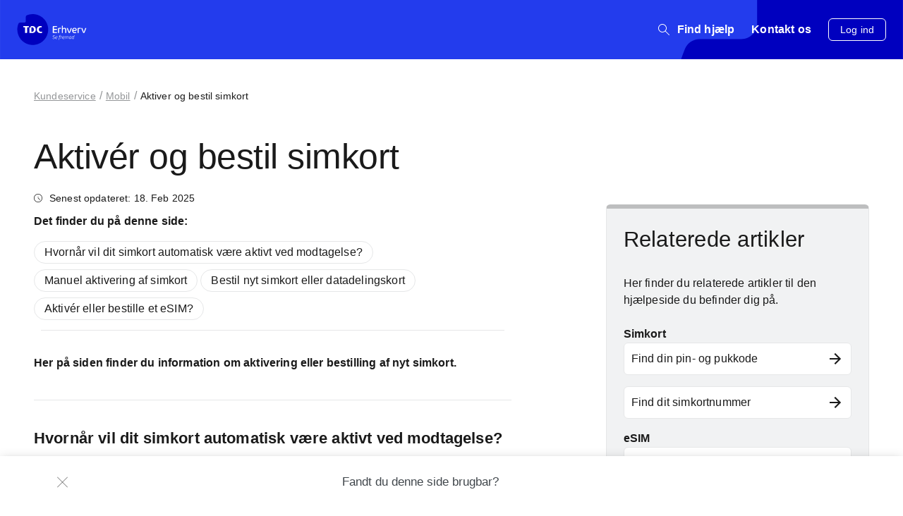

--- FILE ---
content_type: text/html; charset=UTF-8
request_url: https://tdc.dk/kundeservice/mobil/aktiver-og-bestil-simkort/
body_size: 23070
content:
<!DOCTYPE html><html lang="da"><head><meta charSet="utf-8"/><meta http-equiv="x-ua-compatible" content="ie=edge"/><meta name="viewport" content="width=device-width, initial-scale=1, shrink-to-fit=no"/><meta name="generator" content="Gatsby 5.14.1"/><meta name="theme-color" content="#0000BF"/><meta name="description" content="Aktivering og bestilling af simkort er en nem proces. I det fleste tilfælde, skal du manuelt ind og aktivere simkortet. Se mere her." data-gatsby-head="true"/><meta name="robots" content="all" data-gatsby-head="true"/><meta name="image" content="https://tdc.dk/default-og-image.jpg" data-gatsby-head="true"/><meta name="og:image" content="https://tdc.dk/static/fff199685d227ef928990eddfc0ca716/31fc3/default-og-image.jpg" data-gatsby-head="true"/><meta name="og:title" content="Aktiver og bestil simkort - se hvordan og hvornår det er aktivt" data-gatsby-head="true"/><meta name="og:description" content="Aktivering og bestilling af simkort er en nem proces. I det fleste tilfælde, skal du manuelt ind og aktivere simkortet. Se mere her." data-gatsby-head="true"/><meta name="og:type" content="website" data-gatsby-head="true"/><meta name="og:site_name" content="tdc.dk" data-gatsby-head="true"/><meta name="og:url" content="https://tdc.dk" data-gatsby-head="true"/><meta name="twitter:card" content="summary_large_image" data-gatsby-head="true"/><meta name="twitter:title" content="Aktiver og bestil simkort - se hvordan og hvornår det er aktivt" data-gatsby-head="true"/><meta name="twitter:url" content="https://tdc.dk" data-gatsby-head="true"/><meta name="twitter:description" content="Aktivering og bestilling af simkort er en nem proces. I det fleste tilfælde, skal du manuelt ind og aktivere simkortet. Se mere her." data-gatsby-head="true"/><meta name="twitter:image" content="https://tdc.dk/default-og-image.jpg" data-gatsby-head="true"/><style data-emotion="css-global 0"></style><style data-emotion="css-global bxd1xi">html{-webkit-font-smoothing:antialiased;-moz-osx-font-smoothing:grayscale;box-sizing:border-box;-webkit-text-size-adjust:100%;}*,*::before,*::after{box-sizing:inherit;}strong,b{font-weight:700;}body{margin:0;color:#1a1a1a;font-family:Mukta Mahee,Helvetica Neue,Arial,sans-serif;font-weight:300;font-size:1rem;line-height:1.5;letter-spacing:0.01rem;background-color:#ffffff;}@media print{body{background-color:#ffffff;}}body::backdrop{background-color:#ffffff;}@font-face{font-family:TDC;font-style:normal;font-display:swap;font-weight:100;src:url(//s.c.dk/fonts/TDC_lite.woff2) format('woff2');}@font-face{font-family:TDC;font-style:normal;font-display:swap;font-weight:400;src:url(//s.c.dk/fonts/TDC_regular.woff2) format('woff2');}@font-face{font-family:TDC;font-style:normal;font-display:swap;font-weight:700;src:url(//s.c.dk/fonts/TDC_bold.woff2) format('woff2');}@font-face{font-family:Mukta Mahee;font-style:normal;font-display:swap;font-weight:300;src:url('//s.c.dk/fonts/mukta-mahee/mukta-mahee-gurmukhi-300-normal.woff2') format('woff2'),url('//s.c.dk/fonts/mukta-mahee/mukta-mahee-all-300-normal.woff') format('woff');unicode-range:U+0964-0965,U+0A01-0A75,U+200C-200D,U+20B9,U+25CC,U+262C,U+A830-A839;}@font-face{font-family:Mukta Mahee;font-style:normal;font-display:swap;font-weight:300;src:url('//s.c.dk/fonts/mukta-mahee/mukta-mahee-latin-ext-300-normal.woff2') format('woff2'),url('//s.c.dk/fonts/mukta-mahee/mukta-mahee-all-300-normal.woff') format('woff');unicode-range:U+0100-024F,U+0259,U+1E00-1EFF,U+2020,U+20A0-20AB,U+20AD-20CF,U+2113,U+2C60-2C7F,U+A720-A7FF;}@font-face{font-family:Mukta Mahee;font-style:normal;font-display:swap;font-weight:300;src:url('//s.c.dk/fonts/mukta-mahee/mukta-mahee-latin-300-normal.woff2') format('woff2'),url('//s.c.dk/fonts/mukta-mahee/mukta-mahee-all-300-normal.woff') format('woff');unicode-range:U+0000-00FF,U+0131,U+0152-0153,U+02BB-02BC,U+02C6,U+02DA,U+02DC,U+2000-206F,U+2074,U+20AC,U+2122,U+2191,U+2193,U+2212,U+2215,U+FEFF,U+FFFD;}@font-face{font-family:Mukta Mahee;font-style:normal;font-display:swap;font-weight:500;src:url('//s.c.dk/fonts/mukta-mahee/mukta-mahee-gurmukhi-500-normal.woff2') format('woff2'),url('//s.c.dk/fonts/mukta-mahee/mukta-mahee-all-500-normal.woff') format('woff');unicode-range:U+0964-0965,U+0A01-0A75,U+200C-200D,U+20B9,U+25CC,U+262C,U+A830-A839;}@font-face{font-family:Mukta Mahee;font-style:normal;font-display:swap;font-weight:500;src:url('//s.c.dk/fonts/mukta-mahee/mukta-mahee-latin-ext-500-normal.woff2') format('woff2'),url('//s.c.dk/fonts/mukta-mahee/mukta-mahee-all-500-normal.woff') format('woff');unicode-range:U+0100-024F,U+0259,U+1E00-1EFF,U+2020,U+20A0-20AB,U+20AD-20CF,U+2113,U+2C60-2C7F,U+A720-A7FF;}@font-face{font-family:Mukta Mahee;font-style:normal;font-display:swap;font-weight:500;src:url('//s.c.dk/fonts/mukta-mahee/mukta-mahee-latin-500-normal.woff2') format('woff2'),url('//s.c.dk/fonts/mukta-mahee/mukta-mahee-all-500-normal.woff') format('woff');unicode-range:U+0000-00FF,U+0131,U+0152-0153,U+02BB-02BC,U+02C6,U+02DA,U+02DC,U+2000-206F,U+2074,U+20AC,U+2122,U+2191,U+2193,U+2212,U+2215,U+FEFF,U+FFFD;}@font-face{font-family:Mukta Mahee;font-style:normal;font-display:swap;font-weight:600;src:url('//s.c.dk/fonts/mukta-mahee/mukta-mahee-gurmukhi-600-normal.woff2') format('woff2'),url('//s.c.dk/fonts/mukta-mahee/mukta-mahee-all-600-normal.woff') format('woff');unicode-range:U+0964-0965,U+0A01-0A75,U+200C-200D,U+20B9,U+25CC,U+262C,U+A830-A839;}@font-face{font-family:Mukta Mahee;font-style:normal;font-display:swap;font-weight:600;src:url('//s.c.dk/fonts/mukta-mahee/mukta-mahee-latin-ext-600-normal.woff2') format('woff2'),url('//s.c.dk/fonts/mukta-mahee/mukta-mahee-all-600-normal.woff') format('woff');unicode-range:U+0100-024F,U+0259,U+1E00-1EFF,U+2020,U+20A0-20AB,U+20AD-20CF,U+2113,U+2C60-2C7F,U+A720-A7FF;}@font-face{font-family:Mukta Mahee;font-style:normal;font-display:swap;font-weight:600;src:url('//s.c.dk/fonts/mukta-mahee/mukta-mahee-latin-600-normal.woff2') format('woff2'),url('//s.c.dk/fonts/mukta-mahee/mukta-mahee-all-600-normal.woff') format('woff');unicode-range:U+0000-00FF,U+0131,U+0152-0153,U+02BB-02BC,U+02C6,U+02DA,U+02DC,U+2000-206F,U+2074,U+20AC,U+2122,U+2191,U+2193,U+2212,U+2215,U+FEFF,U+FFFD;}</style><style data-emotion="css-global tharwm">body{overflow-x:hidden;position:relative;}</style><style data-emotion="css-global jvaxef">@media (max-width:1023.95px){[data-cognigy-webchat-root] [class*="webchat-teaser-message-root"]{bottom:125px!important;}[data-cognigy-webchat-root] button[data-cognigy-webchat-toggle]{bottom:70px!important;}}</style><style data-emotion="css 1wnee7u mtvse0 1b1jvye 198huoz 1d6vm9k 8v3tu0 nweunt 1y1demm qfy7f3 70qvj9 eg83z7 q2ma6s 4qkkz1 1c75io8 3etzkp dewxm9 1080sfy nhb8h9 10x5zdf 1wi8nho 1d1wbo0 tuc25g ly089i q2wmws 105cb5d vo0ppm 19cw4dg qile9y 1wxn10o 4e7u93 3g390f tp725n 33sfhd gk5pk7 e9rhp8 10742wr 1xbdqbc 88mhcx 11lwe1f 1dh3pko 1m5f78l xlvmd0 1qnpy7m 10dohqv jo3ec3 12ilnc8 18vckxz f2z59j 1a1j2p2 17pkp32 gmzcbs 1xn8jt9 e228e0 8e1043 rmkci6 2hxwvj tz7fsy 10ywyih rpjfm3 ygr99m usfusq 148v7tv mqid9q 1dqmjzz 1h77wgb 17yoyp6 176abjt xtw59p 1uzozp9 mo1vkr 1dvhi0r 4aq3xd fwxjac wv31uw 1611wrl rddr7f wlmypy 2swmgf 69e8ic 1l6q7l6 hpfdmq 1rdydan 178yklu 3zwogs rebxoa oamdx7 pvwd8k qkw4w 103l3xb vcdf8y">.css-1wnee7u{background-color:#ffffff;color:#1a1a1a;-webkit-transition:box-shadow 300ms cubic-bezier(0.4, 0, 0.2, 1) 0ms;transition:box-shadow 300ms cubic-bezier(0.4, 0, 0.2, 1) 0ms;box-shadow:0px 2px 4px -1px rgba(0,0,0,0.2),0px 4px 5px 0px rgba(0,0,0,0.14),0px 1px 10px 0px rgba(0,0,0,0.12);display:-webkit-box;display:-webkit-flex;display:-ms-flexbox;display:flex;-webkit-flex-direction:column;-ms-flex-direction:column;flex-direction:column;width:100%;box-sizing:border-box;-webkit-flex-shrink:0;-ms-flex-negative:0;flex-shrink:0;position:fixed;z-index:1100;top:0;left:auto;right:0;background-color:#0000bf;color:#ffffff;width:100%;background-color:rgba(35, 60, 237, 1);background-image:url('../../../../tdc-new-help-universe-background.svg');box-shadow:none;-webkit-background-position:right 5% top 15%;background-position:right 5% top 15%;-webkit-background-size:cover;background-size:cover;color:#ffffff;position:-webkit-sticky;position:sticky;top:-200px;-webkit-transition:all 300ms ease;transition:all 300ms ease;z-index:1100;margin-bottom:0;}@media print{.css-1wnee7u{position:absolute;}}@media (min-width:1024px){.css-1wnee7u{-webkit-background-position:right 5% top 43%;background-position:right 5% top 43%;}}@media (max-width:767.95px){.css-1wnee7u{margin-bottom:0;-webkit-filter:none;filter:none;}}.css-mtvse0{width:100%;margin-left:auto;box-sizing:border-box;margin-right:auto;display:block;padding-left:16px;padding-right:16px;-webkit-transition:all 300ms ease;transition:all 300ms ease;padding-top:20px;padding-bottom:20px;}@media (min-width:768px){.css-mtvse0{padding-left:24px;padding-right:24px;}}@media (min-width:1280px){.css-mtvse0{max-width:1280px;}}.css-1b1jvye{box-sizing:border-box;display:-webkit-box;display:-webkit-flex;display:-ms-flexbox;display:flex;-webkit-box-flex-wrap:wrap;-webkit-flex-wrap:wrap;-ms-flex-wrap:wrap;flex-wrap:wrap;width:100%;-webkit-flex-direction:row;-ms-flex-direction:row;flex-direction:row;-webkit-box-pack:justify;-webkit-justify-content:space-between;justify-content:space-between;-webkit-align-items:center;-webkit-box-align:center;-ms-flex-align:center;align-items:center;}.css-198huoz{box-sizing:border-box;margin:0;-webkit-flex-direction:row;-ms-flex-direction:row;flex-direction:row;-webkit-flex-basis:50%;-ms-flex-preferred-size:50%;flex-basis:50%;-webkit-box-flex:0;-webkit-flex-grow:0;-ms-flex-positive:0;flex-grow:0;max-width:50%;display:-webkit-box;display:-webkit-flex;display:-ms-flexbox;display:flex;-webkit-align-items:center;-webkit-box-align:center;-ms-flex-align:center;align-items:center;}@media (min-width:768px){.css-198huoz{-webkit-flex-basis:25%;-ms-flex-preferred-size:25%;flex-basis:25%;-webkit-box-flex:0;-webkit-flex-grow:0;-ms-flex-positive:0;flex-grow:0;max-width:25%;}}@media (min-width:1024px){.css-198huoz{-webkit-flex-basis:25%;-ms-flex-preferred-size:25%;flex-basis:25%;-webkit-box-flex:0;-webkit-flex-grow:0;-ms-flex-positive:0;flex-grow:0;max-width:25%;}}@media (min-width:1280px){.css-198huoz{-webkit-flex-basis:25%;-ms-flex-preferred-size:25%;flex-basis:25%;-webkit-box-flex:0;-webkit-flex-grow:0;-ms-flex-positive:0;flex-grow:0;max-width:25%;}}@media (min-width:1420px){.css-198huoz{-webkit-flex-basis:25%;-ms-flex-preferred-size:25%;flex-basis:25%;-webkit-box-flex:0;-webkit-flex-grow:0;-ms-flex-positive:0;flex-grow:0;max-width:25%;}}.css-1d6vm9k{-webkit-user-select:none;-moz-user-select:none;-ms-user-select:none;user-select:none;width:1em;height:1em;display:inline-block;fill:currentColor;-webkit-flex-shrink:0;-ms-flex-negative:0;flex-shrink:0;-webkit-transition:fill 200ms cubic-bezier(0.4, 0, 0.2, 1) 0ms;transition:fill 200ms cubic-bezier(0.4, 0, 0.2, 1) 0ms;font-size:1.5rem;width:99px;height:44px;}.css-8v3tu0{box-sizing:border-box;margin:0;-webkit-flex-direction:row;-ms-flex-direction:row;flex-direction:row;-webkit-flex-basis:100%;-ms-flex-preferred-size:100%;flex-basis:100%;-webkit-box-flex:0;-webkit-flex-grow:0;-ms-flex-positive:0;flex-grow:0;max-width:100%;display:-webkit-box;display:-webkit-flex;display:-ms-flexbox;display:flex;-webkit-box-pack:center;-ms-flex-pack:center;-webkit-justify-content:center;justify-content:center;-webkit-align-items:center;-webkit-box-align:center;-ms-flex-align:center;align-items:center;}@media (min-width:768px){.css-8v3tu0{-webkit-flex-basis:50%;-ms-flex-preferred-size:50%;flex-basis:50%;-webkit-box-flex:0;-webkit-flex-grow:0;-ms-flex-positive:0;flex-grow:0;max-width:50%;}}@media (min-width:1024px){.css-8v3tu0{-webkit-flex-basis:33.333333%;-ms-flex-preferred-size:33.333333%;flex-basis:33.333333%;-webkit-box-flex:0;-webkit-flex-grow:0;-ms-flex-positive:0;flex-grow:0;max-width:33.333333%;}}@media (min-width:1280px){.css-8v3tu0{-webkit-flex-basis:33.333333%;-ms-flex-preferred-size:33.333333%;flex-basis:33.333333%;-webkit-box-flex:0;-webkit-flex-grow:0;-ms-flex-positive:0;flex-grow:0;max-width:33.333333%;}}@media (min-width:1420px){.css-8v3tu0{-webkit-flex-basis:33.333333%;-ms-flex-preferred-size:33.333333%;flex-basis:33.333333%;-webkit-box-flex:0;-webkit-flex-grow:0;-ms-flex-positive:0;flex-grow:0;max-width:33.333333%;}}.css-nweunt{box-sizing:border-box;margin:0;-webkit-flex-direction:row;-ms-flex-direction:row;flex-direction:row;display:-webkit-box;display:-webkit-flex;display:-ms-flexbox;display:flex;-webkit-align-items:center;-webkit-box-align:center;-ms-flex-align:center;align-items:center;-webkit-box-pack:end;-ms-flex-pack:end;-webkit-justify-content:flex-end;justify-content:flex-end;gap:24px;}@media (min-width:768px){.css-nweunt{-webkit-flex-basis:25%;-ms-flex-preferred-size:25%;flex-basis:25%;-webkit-box-flex:0;-webkit-flex-grow:0;-ms-flex-positive:0;flex-grow:0;max-width:25%;}}@media (min-width:1024px){.css-nweunt{-webkit-flex-basis:25%;-ms-flex-preferred-size:25%;flex-basis:25%;-webkit-box-flex:0;-webkit-flex-grow:0;-ms-flex-positive:0;flex-grow:0;max-width:25%;}}@media (min-width:1280px){.css-nweunt{-webkit-flex-basis:33.333333%;-ms-flex-preferred-size:33.333333%;flex-basis:33.333333%;-webkit-box-flex:0;-webkit-flex-grow:0;-ms-flex-positive:0;flex-grow:0;max-width:33.333333%;}}@media (min-width:1420px){.css-nweunt{-webkit-flex-basis:33.333333%;-ms-flex-preferred-size:33.333333%;flex-basis:33.333333%;-webkit-box-flex:0;-webkit-flex-grow:0;-ms-flex-positive:0;flex-grow:0;max-width:33.333333%;}}@media (max-width:1279.95px){.css-nweunt{gap:12px;}}.css-1y1demm{display:-webkit-inline-box;display:-webkit-inline-flex;display:-ms-inline-flexbox;display:inline-flex;-webkit-align-items:center;-webkit-box-align:center;-ms-flex-align:center;align-items:center;-webkit-box-pack:center;-ms-flex-pack:center;-webkit-justify-content:center;justify-content:center;position:relative;box-sizing:border-box;-webkit-tap-highlight-color:transparent;background-color:transparent;outline:0;border:0;margin:0;border-radius:0;padding:0;cursor:pointer;-webkit-user-select:none;-moz-user-select:none;-ms-user-select:none;user-select:none;vertical-align:middle;-moz-appearance:none;-webkit-appearance:none;-webkit-text-decoration:none;text-decoration:none;color:inherit;text-align:center;-webkit-flex:0 0 auto;-ms-flex:0 0 auto;flex:0 0 auto;font-size:1.5rem;padding:8px;border-radius:50%;overflow:visible;color:rgba(0, 0, 0, 0.54);-webkit-transition:background-color 150ms cubic-bezier(0.4, 0, 0.2, 1) 0ms;transition:background-color 150ms cubic-bezier(0.4, 0, 0.2, 1) 0ms;-webkit-flex:0 0 auto;-ms-flex:0 0 auto;flex:0 0 auto;font-size:1.5rem;padding:11px;border-radius:50%;overflow:visible;fill:#3c3c3c;color:#3c3c3c;color:inherit;}.css-1y1demm::-moz-focus-inner{border-style:none;}.css-1y1demm.Mui-disabled{pointer-events:none;cursor:default;}@media print{.css-1y1demm{-webkit-print-color-adjust:exact;color-adjust:exact;}}.css-1y1demm:hover{background-color:rgba(0, 0, 0, 0.04);}@media (hover: none){.css-1y1demm:hover{background-color:transparent;}}.css-1y1demm.Mui-disabled{background-color:transparent;color:rgba(0, 0, 0, 0.26);}.css-1y1demm:hover{background-color:#f1f2f3;}@media (hover: none){.css-1y1demm:hover{background-color:transparent;}}.css-1y1demm:active{background-color:#bdbebf;}.css-1y1demm$disabled{background-color:transparent;fill:#bdbebf;color:#bdbebf;}.css-1y1demm:hover{background-color:transparent;}.css-1y1demm :hover $searchIcon{fill:primary.main;}.css-1y1demm:active{background-color:transparent;color:#0000bf;}.css-qfy7f3{-webkit-user-select:none;-moz-user-select:none;-ms-user-select:none;user-select:none;width:1em;height:1em;display:inline-block;fill:currentColor;-webkit-flex-shrink:0;-ms-flex-negative:0;flex-shrink:0;-webkit-transition:fill 200ms cubic-bezier(0.4, 0, 0.2, 1) 0ms;transition:fill 200ms cubic-bezier(0.4, 0, 0.2, 1) 0ms;font-size:1.5rem;width:16px;height:16px;color:#ffffff;}@media (max-width:1023.95px){.css-qfy7f3{color:#1a1a1a;}}.css-70qvj9{display:-webkit-box;display:-webkit-flex;display:-ms-flexbox;display:flex;-webkit-align-items:center;-webkit-box-align:center;-ms-flex-align:center;align-items:center;}.css-eg83z7{display:-webkit-inline-box;display:-webkit-inline-flex;display:-ms-inline-flexbox;display:inline-flex;-webkit-align-items:center;-webkit-box-align:center;-ms-flex-align:center;align-items:center;-webkit-box-pack:center;-ms-flex-pack:center;-webkit-justify-content:center;justify-content:center;position:relative;box-sizing:border-box;-webkit-tap-highlight-color:transparent;background-color:transparent;outline:0;border:0;margin:0;border-radius:0;padding:0;cursor:pointer;-webkit-user-select:none;-moz-user-select:none;-ms-user-select:none;user-select:none;vertical-align:middle;-moz-appearance:none;-webkit-appearance:none;-webkit-text-decoration:none;text-decoration:none;color:inherit;font-family:Mukta Mahee,Helvetica Neue,Arial,sans-serif;font-weight:500;font-size:1rem;line-height:1.3;text-transform:none;letter-spacing:0.01rem;min-width:64px;padding:6px 16px;border-radius:6px;-webkit-transition:background-color 250ms cubic-bezier(0.4, 0, 0.2, 1) 0ms,box-shadow 250ms cubic-bezier(0.4, 0, 0.2, 1) 0ms,border-color 250ms cubic-bezier(0.4, 0, 0.2, 1) 0ms,color 250ms cubic-bezier(0.4, 0, 0.2, 1) 0ms;transition:background-color 250ms cubic-bezier(0.4, 0, 0.2, 1) 0ms,box-shadow 250ms cubic-bezier(0.4, 0, 0.2, 1) 0ms,border-color 250ms cubic-bezier(0.4, 0, 0.2, 1) 0ms,color 250ms cubic-bezier(0.4, 0, 0.2, 1) 0ms;color:inherit;border-color:currentColor;font-family:Mukta Mahee,Helvetica Neue,Arial,sans-serif;font-weight:500;font-size:1rem;line-height:initial;text-transform:none;letter-spacing:0.01rem;padding:6.5px 24px;box-shadow:none;font-size:0.875rem;height:32px;padding:12px 16px;padding:5.5px 24px;background-color:transparent;color:#ffffff;border:solid 1px #ffffff;padding:12px 16px;white-space:nowrap;}.css-eg83z7::-moz-focus-inner{border-style:none;}.css-eg83z7.Mui-disabled{pointer-events:none;cursor:default;}@media print{.css-eg83z7{-webkit-print-color-adjust:exact;color-adjust:exact;}}.css-eg83z7:hover{-webkit-text-decoration:none;text-decoration:none;background-color:rgba(26, 26, 26, 0.04);}@media (hover: none){.css-eg83z7:hover{background-color:transparent;}}.css-eg83z7.Mui-disabled{color:rgba(0, 0, 0, 0.26);}.css-eg83z7:hover,.css-eg83z7:active{box-shadow:none;}.css-eg83z7:hover{background-color:rgba(255, 255, 255, 0.1);border:solid 1px #ffffff;}.css-eg83z7:active,.css-eg83z7:focus-visible{background-color:rgba(255, 255, 255, 0.2);}.css-eg83z7:disabled{border:solid 1px rgba(255, 255, 255, 0.5);color:rgba(255, 255, 255, 0.5);}.css-q2ma6s{background-color:#ffffff;padding:50px 0;border-top:1px solid #e6e7e8;position:absolute;z-index:-1;width:100%;min-height:430px;top:0px;}@media (max-width:1023.95px){.css-q2ma6s{padding:40px 0;min-height:calc(100vh - 0px);max-height:calc(100vh - 0px);overflow-y:scroll;}}.css-4qkkz1{width:100%;margin-left:auto;box-sizing:border-box;margin-right:auto;display:block;padding-left:16px;padding-right:16px;}@media (min-width:768px){.css-4qkkz1{padding-left:24px;padding-right:24px;}}@media (min-width:1420px){.css-4qkkz1{max-width:1420px;}}.css-1c75io8{padding-top:40px;}.css-1c75io8.MuiTypography-root-MuiBreadcrumbs-root{margin-bottom:0px;}@media (max-width:1023.95px){.css-1c75io8{padding-top:20px;}}.css-3etzkp{width:100%;margin-left:auto;box-sizing:border-box;margin-right:auto;display:block;padding-left:16px;padding-right:16px;}@media (min-width:768px){.css-3etzkp{padding-left:24px;padding-right:24px;}}@media (min-width:1280px){.css-3etzkp{max-width:1280px;}}.css-dewxm9{margin-bottom:44px;}.css-1080sfy{margin:0;font-family:Mukta Mahee,Helvetica Neue,Arial,sans-serif;font-weight:300;font-size:1rem;line-height:1.5;letter-spacing:0.01rem;color:#787878;margin-bottom:44px;}.css-1080sfy .MuiBreadcrumbs-li p{font-family:Mukta Mahee,Helvetica Neue,Arial,sans-serif;font-weight:300;font-size:0.875rem;line-height:1.3;letter-spacing:0.00875rem;}.css-1080sfy .MuiBreadcrumbs-li a{font-family:Mukta Mahee,Helvetica Neue,Arial,sans-serif;font-weight:300;font-size:0.875rem;line-height:1.3;letter-spacing:0.00875rem;color:#949698;}.css-1080sfy .MuiBreadcrumbs-li a:visited,.css-1080sfy .MuiBreadcrumbs-li a:hover,.css-1080sfy .MuiBreadcrumbs-li a:focus,.css-1080sfy .MuiBreadcrumbs-li a:active{color:#949698;}.css-1080sfy .MuiBreadcrumbs-separator{margin-left:5px;margin-right:5px;}.css-1080sfy .MuiBreadcrumbs-li:last-child>p{color:#1a1a1a;}@media (max-width:767.95px){.css-1080sfy root{margin-bottom:24px;}}.css-nhb8h9{display:-webkit-box;display:-webkit-flex;display:-ms-flexbox;display:flex;-webkit-box-flex-wrap:wrap;-webkit-flex-wrap:wrap;-ms-flex-wrap:wrap;flex-wrap:wrap;-webkit-align-items:center;-webkit-box-align:center;-ms-flex-align:center;align-items:center;padding:0;margin:0;list-style:none;}.css-10x5zdf{margin:0;font-family:Mukta Mahee,Helvetica Neue,Arial,sans-serif;font-weight:300;font-size:0.875rem;line-height:1.3;letter-spacing:0.00875rem;color:#0000bf;-webkit-text-decoration:underline;text-decoration:underline;text-decoration-color:rgba(0, 0, 191, 0.4);font-family:Mukta Mahee,Helvetica Neue,Arial,sans-serif;font-weight:300;font-size:1rem;line-height:1.5;letter-spacing:0.01rem;color:#1a1a1a;text-decoration-color:inherit;}.css-10x5zdf:hover{text-decoration-color:inherit;}.css-10x5zdf:visited{color:#1a1a1a;}.css-10x5zdf:hover{color:#233ced;}.css-10x5zdf:focus{color:#000078;outline-offset:3px;}.css-10x5zdf:active{color:#000078;outline-offset:3px;}.css-1wi8nho{display:-webkit-box;display:-webkit-flex;display:-ms-flexbox;display:flex;-webkit-user-select:none;-moz-user-select:none;-ms-user-select:none;user-select:none;margin-left:8px;margin-right:8px;margin-left:12px;margin-right:12px;color:#949698;}.css-1d1wbo0{margin:0;font-family:Mukta Mahee,Helvetica Neue,Arial,sans-serif;font-weight:300;font-size:0.875rem;line-height:1.3;letter-spacing:0.00875rem;}.css-tuc25g{margin:0;font-family:TDC,Mukta Mahee,Helvetica Neue,Arial,sans-serif;font-weight:300;font-size:2.0625rem;line-height:1.2;letter-spacing:-0.03125rem;margin-bottom:20px;word-break:break-word;}@media (min-width:768px){.css-tuc25g{font-size:2.7083rem;}}@media (min-width:1024px){.css-tuc25g{font-size:2.9167rem;}}@media (min-width:1280px){.css-tuc25g{font-size:3.125rem;}}.css-ly089i{margin:0;font-family:Mukta Mahee,Helvetica Neue,Arial,sans-serif;font-weight:300;font-size:0.875rem;line-height:1.3;letter-spacing:0.00875rem;display:-webkit-box;display:-webkit-flex;display:-ms-flexbox;display:flex;-webkit-align-items:center;-webkit-box-align:center;-ms-flex-align:center;align-items:center;}.css-q2wmws{-webkit-user-select:none;-moz-user-select:none;-ms-user-select:none;user-select:none;width:1em;height:1em;display:inline-block;fill:currentColor;-webkit-flex-shrink:0;-ms-flex-negative:0;flex-shrink:0;-webkit-transition:fill 200ms cubic-bezier(0.4, 0, 0.2, 1) 0ms;transition:fill 200ms cubic-bezier(0.4, 0, 0.2, 1) 0ms;font-size:1.5rem;width:12px;height:12px;margin-right:10px;}.css-105cb5d{box-sizing:border-box;display:-webkit-box;display:-webkit-flex;display:-ms-flexbox;display:flex;-webkit-box-flex-wrap:wrap;-webkit-flex-wrap:wrap;-ms-flex-wrap:wrap;flex-wrap:wrap;width:100%;-webkit-flex-direction:row;-ms-flex-direction:row;flex-direction:row;margin-top:-32px;width:calc(100% + 32px);margin-left:-32px;-webkit-box-pack:justify;-webkit-justify-content:space-between;justify-content:space-between;}.css-105cb5d>.MuiGrid-item{padding-top:32px;}.css-105cb5d>.MuiGrid-item{padding-left:32px;}.css-vo0ppm{box-sizing:border-box;margin:0;-webkit-flex-direction:row;-ms-flex-direction:row;flex-direction:row;-webkit-flex-basis:100%;-ms-flex-preferred-size:100%;flex-basis:100%;-webkit-box-flex:0;-webkit-flex-grow:0;-ms-flex-positive:0;flex-grow:0;max-width:100%;}@media (min-width:768px){.css-vo0ppm{-webkit-flex-basis:100%;-ms-flex-preferred-size:100%;flex-basis:100%;-webkit-box-flex:0;-webkit-flex-grow:0;-ms-flex-positive:0;flex-grow:0;max-width:100%;}}@media (min-width:1024px){.css-vo0ppm{-webkit-flex-basis:58.333333%;-ms-flex-preferred-size:58.333333%;flex-basis:58.333333%;-webkit-box-flex:0;-webkit-flex-grow:0;-ms-flex-positive:0;flex-grow:0;max-width:58.333333%;}}@media (min-width:1280px){.css-vo0ppm{-webkit-flex-basis:58.333333%;-ms-flex-preferred-size:58.333333%;flex-basis:58.333333%;-webkit-box-flex:0;-webkit-flex-grow:0;-ms-flex-positive:0;flex-grow:0;max-width:58.333333%;}}@media (min-width:1420px){.css-vo0ppm{-webkit-flex-basis:58.333333%;-ms-flex-preferred-size:58.333333%;flex-basis:58.333333%;-webkit-box-flex:0;-webkit-flex-grow:0;-ms-flex-positive:0;flex-grow:0;max-width:58.333333%;}}.css-19cw4dg .MuiButton-root{margin-right:16px;}.css-19cw4dg .MuiButton-root:last-child{margin-right:0px;}@media (max-width:767.95px){.css-19cw4dg .MuiButton-root{margin-bottom:16px;}}.css-19cw4dg ul{padding:0px;padding-left:18px;}.css-19cw4dg ul li{margin-bottom:16px;}.css-19cw4dg ul li p{margin:0px;}.css-19cw4dg ol{padding:0px;}.css-19cw4dg ol>li{counter-increment:styled-counter;list-style:none;margin-bottom:16px;padding-left:48px;position:relative;}.css-19cw4dg ol>li:last-child{margin-bottom:0px;}.css-19cw4dg ol>li>*{display:block;}.css-19cw4dg ol>li>*:last-child{margin-bottom:0px;}.css-19cw4dg ol>li:before{content:counter(styled-counter);background-color:#0000bf;color:#ffffff;display:-webkit-inline-box;display:-webkit-inline-flex;display:-ms-inline-flexbox;display:inline-flex;border-radius:50%;width:24px;height:24px;-webkit-box-pack:center;-ms-flex-pack:center;-webkit-justify-content:center;justify-content:center;-webkit-align-items:center;-webkit-box-align:center;-ms-flex-align:center;align-items:center;position:absolute;top:0;left:0;}.css-qile9y{margin:0;font-family:Mukta Mahee,Helvetica Neue,Arial,sans-serif;font-weight:300;font-size:1rem;line-height:1.5;letter-spacing:0.01rem;margin-bottom:16px;}.css-1wxn10o{margin:0;-webkit-flex-shrink:0;-ms-flex-negative:0;flex-shrink:0;border-width:0;border-style:solid;border-color:#e6e7e8;border-bottom-width:thin;margin-bottom:1em;}.css-4e7u93{margin:0;font-family:TDC,Mukta Mahee,Helvetica Neue,Arial,sans-serif;font-weight:700;font-size:1.125rem;line-height:1.3;scroll-margin-top:80px;margin-bottom:.5em;word-break:break-word;}@media (min-width:768px){.css-4e7u93{font-size:1.1538rem;}}@media (min-width:1024px){.css-4e7u93{font-size:1.1538rem;}}@media (min-width:1280px){.css-4e7u93{font-size:1.3462rem;}}.css-4e7u93:only-child{margin-top:-40px;}.css-4e7u93:first-child{margin-top:0px;}.css-3g390f .MuiButton-root{margin-right:16px;}.css-3g390f .MuiButton-root:last-child{margin-right:0px;}@media (max-width:767.95px){.css-3g390f .MuiButton-root{margin-bottom:16px;}}.css-3g390f ul{padding:0px;padding-left:18px;}.css-3g390f ul li{margin-bottom:16px;}.css-3g390f ul li p{margin:0px;}.css-3g390f ol{padding:0px;}.css-3g390f ol>li{counter-increment:styled-counter;list-style:none;margin-bottom:16px;padding-left:48px;position:relative;}.css-3g390f ol>li:last-child{margin-bottom:0px;}.css-3g390f ol>li>*{display:block;}.css-3g390f ol>li>*:last-child{margin-bottom:0px;}.css-3g390f ol>li:before{content:counter(styled-counter);background-color:#0000bf;color:#ffffff;display:-webkit-inline-box;display:-webkit-inline-flex;display:-ms-inline-flexbox;display:inline-flex;border-radius:50%;width:24px;height:24px;-webkit-box-pack:center;-ms-flex-pack:center;-webkit-justify-content:center;justify-content:center;-webkit-align-items:center;-webkit-box-align:center;-ms-flex-align:center;align-items:center;position:absolute;top:0;left:0;}.css-3g390f ol{padding:0px;counter-set:styled-counter 0;}.css-3g390f ol>li{counter-increment:styled-counter;list-style:none;margin-bottom:16px;padding-left:48px;position:relative;}.css-3g390f ol>li:last-child{margin-bottom:0px;}.css-3g390f ol>li>*{display:block;}.css-3g390f ol>li>*:last-child{margin-bottom:0px;}.css-3g390f ol>li:before{content:counter(styled-counter);background-color:#0000bf;color:#ffffff;display:-webkit-inline-box;display:-webkit-inline-flex;display:-ms-inline-flexbox;display:inline-flex;border-radius:50%;width:24px;height:24px;-webkit-box-pack:center;-ms-flex-pack:center;-webkit-justify-content:center;justify-content:center;-webkit-align-items:center;-webkit-box-align:center;-ms-flex-align:center;align-items:center;position:absolute;top:0;left:0;}.css-tp725n{margin:0;font:inherit;color:#0000bf;-webkit-text-decoration:underline;text-decoration:underline;text-decoration-color:rgba(0, 0, 191, 0.4);font-family:Mukta Mahee,Helvetica Neue,Arial,sans-serif;font-weight:300;font-size:1rem;line-height:1.5;letter-spacing:0.01rem;color:#1a1a1a;text-decoration-color:inherit;}.css-tp725n:hover{text-decoration-color:inherit;}.css-tp725n:visited{color:#1a1a1a;}.css-tp725n:hover{color:#233ced;}.css-tp725n:focus{color:#000078;outline-offset:3px;}.css-tp725n:active{color:#000078;outline-offset:3px;}.css-33sfhd{position:relative;display:inline-block;width:auto;height:auto;text-align:center;max-width:100%;overflow:hidden;}.css-gk5pk7{box-sizing:border-box;margin:0;-webkit-flex-direction:row;-ms-flex-direction:row;flex-direction:row;-webkit-flex-basis:100%;-ms-flex-preferred-size:100%;flex-basis:100%;-webkit-box-flex:0;-webkit-flex-grow:0;-ms-flex-positive:0;flex-grow:0;max-width:100%;}@media (min-width:768px){.css-gk5pk7{-webkit-flex-basis:66.666667%;-ms-flex-preferred-size:66.666667%;flex-basis:66.666667%;-webkit-box-flex:0;-webkit-flex-grow:0;-ms-flex-positive:0;flex-grow:0;max-width:66.666667%;}}@media (min-width:1024px){.css-gk5pk7{-webkit-flex-basis:33.333333%;-ms-flex-preferred-size:33.333333%;flex-basis:33.333333%;-webkit-box-flex:0;-webkit-flex-grow:0;-ms-flex-positive:0;flex-grow:0;max-width:33.333333%;}}@media (min-width:1280px){.css-gk5pk7{-webkit-flex-basis:33.333333%;-ms-flex-preferred-size:33.333333%;flex-basis:33.333333%;-webkit-box-flex:0;-webkit-flex-grow:0;-ms-flex-positive:0;flex-grow:0;max-width:33.333333%;}}@media (min-width:1420px){.css-gk5pk7{-webkit-flex-basis:33.333333%;-ms-flex-preferred-size:33.333333%;flex-basis:33.333333%;-webkit-box-flex:0;-webkit-flex-grow:0;-ms-flex-positive:0;flex-grow:0;max-width:33.333333%;}}.css-e9rhp8{background-color:#ffffff;color:#1a1a1a;-webkit-transition:box-shadow 300ms cubic-bezier(0.4, 0, 0.2, 1) 0ms;transition:box-shadow 300ms cubic-bezier(0.4, 0, 0.2, 1) 0ms;border-radius:6px;border:1px solid #e6e7e8;overflow:hidden;color:#1a1a1a;border:1px solid #e6e7e8;border-top:6px solid #bdbebf;background-color:#f1f2f3;height:100%;-webkit-text-decoration:none;text-decoration:none;}.css-e9rhp8 .MuiCardActionArea-root{height:100%;}.css-e9rhp8 .MuiCardContent-root{height:100%;}.css-e9rhp8 .Mui-focusVisible{background:none;-webkit-transition:none;transition:none;-webkit-transform:none;-moz-transform:none;-ms-transform:none;transform:none;}.css-e9rhp8 span .MuiCardActionArea-focusHighlight{background:none;-webkit-transition:none;transition:none;-webkit-transform:none;-moz-transform:none;-ms-transform:none;transform:none;}.css-e9rhp8 .MuiCardActionArea-focusHighlight{background:none;-webkit-transition:none;transition:none;-webkit-transform:none;-moz-transform:none;-ms-transform:none;transform:none;}.css-10742wr{padding:16px;padding:24px;display:-webkit-box;display:-webkit-flex;display:-ms-flexbox;display:flex;padding:24px;}.css-10742wr:last-child{padding-bottom:24px;}.css-1xbdqbc{display:-webkit-box;display:-webkit-flex;display:-ms-flexbox;display:flex;-webkit-flex-direction:column;-ms-flex-direction:column;flex-direction:column;gap:24px;width:100%;}.css-88mhcx .MuiButton-root{margin-right:16px;}.css-88mhcx .MuiButton-root:last-child{margin-right:0px;}@media (max-width:767.95px){.css-88mhcx .MuiButton-root{margin-bottom:16px;}}.css-88mhcx ul{padding:0px;padding-left:18px;}.css-88mhcx ul li{margin-bottom:16px;}.css-88mhcx ul li p{margin:0px;}.css-88mhcx ol{padding:0px;}.css-88mhcx ol>li{counter-increment:styled-counter;list-style:none;margin-bottom:16px;padding-left:48px;position:relative;}.css-88mhcx ol>li:last-child{margin-bottom:0px;}.css-88mhcx ol>li>*{display:block;}.css-88mhcx ol>li>*:last-child{margin-bottom:0px;}.css-88mhcx ol>li:before{content:counter(styled-counter);background-color:#0000bf;color:#ffffff;display:-webkit-inline-box;display:-webkit-inline-flex;display:-ms-inline-flexbox;display:inline-flex;border-radius:50%;width:24px;height:24px;-webkit-box-pack:center;-ms-flex-pack:center;-webkit-justify-content:center;justify-content:center;-webkit-align-items:center;-webkit-box-align:center;-ms-flex-align:center;align-items:center;position:absolute;top:0;left:0;}.css-88mhcx p{margin:0px;}.css-11lwe1f{margin:0;font-family:TDC,Mukta Mahee,Helvetica Neue,Arial,sans-serif;font-weight:300;font-size:1.4375rem;line-height:1.3;letter-spacing:0.015625rem;word-break:break-word;margin-bottom:1em;}@media (min-width:768px){.css-11lwe1f{font-size:1.7308rem;}}@media (min-width:1024px){.css-11lwe1f{font-size:1.7308rem;}}@media (min-width:1280px){.css-11lwe1f{font-size:1.9231rem;}}.css-1dh3pko{background-color:#ffffff;color:#1a1a1a;-webkit-transition:box-shadow 300ms cubic-bezier(0.4, 0, 0.2, 1) 0ms;transition:box-shadow 300ms cubic-bezier(0.4, 0, 0.2, 1) 0ms;border-radius:6px;border:1px solid #e6e7e8;overflow:hidden;background-color:#ffffff;height:100%;-webkit-text-decoration:none;text-decoration:none;}.css-1dh3pko .MuiCardActionArea-root{height:100%;}.css-1dh3pko .MuiCardContent-root{height:100%;}.css-1dh3pko .Mui-focusVisible{background:none;-webkit-transition:none;transition:none;-webkit-transform:none;-moz-transform:none;-ms-transform:none;transform:none;}.css-1dh3pko span .MuiCardActionArea-focusHighlight{background:none;-webkit-transition:none;transition:none;-webkit-transform:none;-moz-transform:none;-ms-transform:none;transform:none;}.css-1dh3pko .MuiCardActionArea-focusHighlight{background:none;-webkit-transition:none;transition:none;-webkit-transform:none;-moz-transform:none;-ms-transform:none;transform:none;}.css-1dh3pko:hover{background-color:#f1f2f3;}.css-1m5f78l{display:-webkit-inline-box;display:-webkit-inline-flex;display:-ms-inline-flexbox;display:inline-flex;-webkit-align-items:center;-webkit-box-align:center;-ms-flex-align:center;align-items:center;-webkit-box-pack:center;-ms-flex-pack:center;-webkit-justify-content:center;justify-content:center;position:relative;box-sizing:border-box;-webkit-tap-highlight-color:transparent;background-color:transparent;outline:0;border:0;margin:0;border-radius:0;padding:0;cursor:pointer;-webkit-user-select:none;-moz-user-select:none;-ms-user-select:none;user-select:none;vertical-align:middle;-moz-appearance:none;-webkit-appearance:none;-webkit-text-decoration:none;text-decoration:none;color:inherit;display:block;text-align:inherit;border-radius:inherit;width:100%;}.css-1m5f78l::-moz-focus-inner{border-style:none;}.css-1m5f78l.Mui-disabled{pointer-events:none;cursor:default;}@media print{.css-1m5f78l{-webkit-print-color-adjust:exact;color-adjust:exact;}}.css-1m5f78l:hover .MuiCardActionArea-focusHighlight{opacity:0.04;}@media (hover: none){.css-1m5f78l:hover .MuiCardActionArea-focusHighlight{opacity:0;}}.css-1m5f78l.Mui-focusVisible .MuiCardActionArea-focusHighlight{opacity:0.12;}.css-xlvmd0{padding:16px;padding:24px;display:-webkit-box;display:-webkit-flex;display:-ms-flexbox;display:flex;padding:10px!important;}.css-xlvmd0:last-child{padding-bottom:24px;}.css-1qnpy7m{display:-webkit-box;display:-webkit-flex;display:-ms-flexbox;display:flex;-webkit-box-pack:center;-ms-flex-pack:center;-webkit-justify-content:center;justify-content:center;-webkit-align-items:center;-webkit-box-align:center;-ms-flex-align:center;align-items:center;z-index:1;margin-left:auto;}.css-10dohqv{-webkit-user-select:none;-moz-user-select:none;-ms-user-select:none;user-select:none;width:1em;height:1em;display:inline-block;fill:currentColor;-webkit-flex-shrink:0;-ms-flex-negative:0;flex-shrink:0;-webkit-transition:fill 200ms cubic-bezier(0.4, 0, 0.2, 1) 0ms;transition:fill 200ms cubic-bezier(0.4, 0, 0.2, 1) 0ms;font-size:1.5rem;}.css-jo3ec3{overflow:hidden;pointer-events:none;position:absolute;top:0;right:0;bottom:0;left:0;border-radius:inherit;opacity:0;background-color:currentcolor;-webkit-transition:opacity 250ms cubic-bezier(0.4, 0, 0.2, 1) 0ms;transition:opacity 250ms cubic-bezier(0.4, 0, 0.2, 1) 0ms;}.css-12ilnc8{overflow:hidden;position:relative;width:100%;}.css-18vckxz{display:-webkit-inline-box;display:-webkit-inline-flex;display:-ms-inline-flexbox;display:inline-flex;-webkit-align-items:center;-webkit-box-align:center;-ms-flex-align:center;align-items:center;-webkit-box-pack:center;-ms-flex-pack:center;-webkit-justify-content:center;justify-content:center;position:relative;box-sizing:border-box;-webkit-tap-highlight-color:transparent;background-color:transparent;outline:0;border:0;margin:0;border-radius:0;padding:0;cursor:pointer;-webkit-user-select:none;-moz-user-select:none;-ms-user-select:none;user-select:none;vertical-align:middle;-moz-appearance:none;-webkit-appearance:none;-webkit-text-decoration:none;text-decoration:none;color:inherit;text-align:center;-webkit-flex:0 0 auto;-ms-flex:0 0 auto;flex:0 0 auto;font-size:1.5rem;padding:8px;border-radius:50%;overflow:visible;color:rgba(0, 0, 0, 0.54);-webkit-transition:background-color 150ms cubic-bezier(0.4, 0, 0.2, 1) 0ms;transition:background-color 150ms cubic-bezier(0.4, 0, 0.2, 1) 0ms;-webkit-flex:0 0 auto;-ms-flex:0 0 auto;flex:0 0 auto;font-size:1.5rem;padding:11px;border-radius:50%;overflow:visible;fill:#3c3c3c;color:#3c3c3c;left:5px;position:absolute;top:40%;height:40px;width:40px;background-color:#ffffff;color:#1a1a1a;border-radius:50%;-webkit-box-pack:center;-ms-flex-pack:center;-webkit-justify-content:center;justify-content:center;opacity:50%;-webkit-align-items:center;-webkit-box-align:center;-ms-flex-align:center;align-items:center;box-shadow:0px 5px 8px 0px rgba(26, 26, 26, 0.14),0px 1px 14px 0px rgba(26, 26, 26, 0.12);z-index:10;}.css-18vckxz::-moz-focus-inner{border-style:none;}.css-18vckxz.Mui-disabled{pointer-events:none;cursor:default;}@media print{.css-18vckxz{-webkit-print-color-adjust:exact;color-adjust:exact;}}.css-18vckxz:hover{background-color:rgba(0, 0, 0, 0.04);}@media (hover: none){.css-18vckxz:hover{background-color:transparent;}}.css-18vckxz.Mui-disabled{background-color:transparent;color:rgba(0, 0, 0, 0.26);}.css-18vckxz:hover{background-color:#f1f2f3;}@media (hover: none){.css-18vckxz:hover{background-color:transparent;}}.css-18vckxz:active{background-color:#bdbebf;}.css-18vckxz$disabled{background-color:transparent;fill:#bdbebf;color:#bdbebf;}.css-18vckxz:hover{background-color:#233ced;color:#ffffff;}@media (max-width:1023.95px){.css-18vckxz{display:none;}}.css-f2z59j{display:grid;grid-gap:20px;grid-template-rows:none;grid-auto-flow:column;grid-auto-columns:calc((100% - (1 - 1) * 20px) / 1);margin:0px;padding:0px;margin-bottom:15px;min-height:200px;-webkit-transition:-webkit-transform 300ms ease;transition:transform 300ms ease;-webkit-transform:translateX(-0px);-moz-transform:translateX(-0px);-ms-transform:translateX(-0px);transform:translateX(-0px);}.css-1a1j2p2{padding:16px;padding:24px;display:-webkit-box;display:-webkit-flex;display:-ms-flexbox;display:flex;-webkit-flex-direction:column;-ms-flex-direction:column;flex-direction:column;-webkit-align-items:center;-webkit-box-align:center;-ms-flex-align:center;align-items:center;padding:0px!important;}.css-1a1j2p2:last-child{padding-bottom:24px;}.css-17pkp32{display:-webkit-box;display:-webkit-flex;display:-ms-flexbox;display:flex;padding:10px;width:100%;gap:12px;-webkit-flex-direction:row;-ms-flex-direction:row;flex-direction:row;-webkit-box-pack:justify;-webkit-justify-content:space-between;justify-content:space-between;-webkit-align-items:center;-webkit-box-align:center;-ms-flex-align:center;align-items:center;z-index:1;}.css-gmzcbs .MuiButton-root{margin-right:16px;}.css-gmzcbs .MuiButton-root:last-child{margin-right:0px;}@media (max-width:767.95px){.css-gmzcbs .MuiButton-root{margin-bottom:16px;}}.css-gmzcbs ul{padding:0px;padding-left:18px;}.css-gmzcbs ul li{margin-bottom:16px;}.css-gmzcbs ul li p{margin:0px;}.css-gmzcbs ol{padding:0px;}.css-gmzcbs ol>li{counter-increment:styled-counter;list-style:none;margin-bottom:16px;padding-left:48px;position:relative;}.css-gmzcbs ol>li:last-child{margin-bottom:0px;}.css-gmzcbs ol>li>*{display:block;}.css-gmzcbs ol>li>*:last-child{margin-bottom:0px;}.css-gmzcbs ol>li:before{content:counter(styled-counter);background-color:#0000bf;color:#ffffff;display:-webkit-inline-box;display:-webkit-inline-flex;display:-ms-inline-flexbox;display:inline-flex;border-radius:50%;width:24px;height:24px;-webkit-box-pack:center;-ms-flex-pack:center;-webkit-justify-content:center;justify-content:center;-webkit-align-items:center;-webkit-box-align:center;-ms-flex-align:center;align-items:center;position:absolute;top:0;left:0;}.css-gmzcbs p{margin:0px;}.css-gmzcbs .MuiTypography-h6{color:#233ced;margin:0px;}.css-1xn8jt9{margin:0;font-family:TDC,Mukta Mahee,Helvetica Neue,Arial,sans-serif;font-weight:700;font-size:0.9375rem;line-height:1.3;letter-spacing:0.009375rem;text-transform:uppercase;word-break:break-word;margin-bottom:1em;}.css-e228e0{margin:0;font-family:TDC,Mukta Mahee,Helvetica Neue,Arial,sans-serif;font-weight:700;font-size:1.125rem;line-height:1.3;word-break:break-word;margin-bottom:1em;}@media (min-width:768px){.css-e228e0{font-size:1.1538rem;}}@media (min-width:1024px){.css-e228e0{font-size:1.1538rem;}}@media (min-width:1280px){.css-e228e0{font-size:1.3462rem;}}.css-8e1043{display:-webkit-inline-box;display:-webkit-inline-flex;display:-ms-inline-flexbox;display:inline-flex;-webkit-align-items:center;-webkit-box-align:center;-ms-flex-align:center;align-items:center;-webkit-box-pack:center;-ms-flex-pack:center;-webkit-justify-content:center;justify-content:center;position:relative;box-sizing:border-box;-webkit-tap-highlight-color:transparent;background-color:transparent;outline:0;border:0;margin:0;border-radius:0;padding:0;cursor:pointer;-webkit-user-select:none;-moz-user-select:none;-ms-user-select:none;user-select:none;vertical-align:middle;-moz-appearance:none;-webkit-appearance:none;-webkit-text-decoration:none;text-decoration:none;color:inherit;text-align:center;-webkit-flex:0 0 auto;-ms-flex:0 0 auto;flex:0 0 auto;font-size:1.5rem;padding:8px;border-radius:50%;overflow:visible;color:rgba(0, 0, 0, 0.54);-webkit-transition:background-color 150ms cubic-bezier(0.4, 0, 0.2, 1) 0ms;transition:background-color 150ms cubic-bezier(0.4, 0, 0.2, 1) 0ms;-webkit-flex:0 0 auto;-ms-flex:0 0 auto;flex:0 0 auto;font-size:1.5rem;padding:11px;border-radius:50%;overflow:visible;fill:#3c3c3c;color:#3c3c3c;right:5px;position:absolute;top:40%;height:40px;width:40px;background-color:#ffffff;color:#1a1a1a;border-radius:50%;-webkit-box-pack:center;-ms-flex-pack:center;-webkit-justify-content:center;justify-content:center;opacity:50%;-webkit-align-items:center;-webkit-box-align:center;-ms-flex-align:center;align-items:center;box-shadow:0px 5px 8px 0px rgba(26, 26, 26, 0.14),0px 1px 14px 0px rgba(26, 26, 26, 0.12);z-index:10;}.css-8e1043::-moz-focus-inner{border-style:none;}.css-8e1043.Mui-disabled{pointer-events:none;cursor:default;}@media print{.css-8e1043{-webkit-print-color-adjust:exact;color-adjust:exact;}}.css-8e1043:hover{background-color:rgba(0, 0, 0, 0.04);}@media (hover: none){.css-8e1043:hover{background-color:transparent;}}.css-8e1043.Mui-disabled{background-color:transparent;color:rgba(0, 0, 0, 0.26);}.css-8e1043:hover{background-color:#f1f2f3;}@media (hover: none){.css-8e1043:hover{background-color:transparent;}}.css-8e1043:active{background-color:#bdbebf;}.css-8e1043$disabled{background-color:transparent;fill:#bdbebf;color:#bdbebf;}.css-8e1043:hover{background-color:#233ced;color:#ffffff;}@media (max-width:1023.95px){.css-8e1043{display:none;}}.css-rmkci6{display:-webkit-box;display:-webkit-flex;display:-ms-flexbox;display:flex;-webkit-box-pack:justify;-webkit-justify-content:space-between;justify-content:space-between;-webkit-align-items:center;-webkit-box-align:center;-ms-flex-align:center;align-items:center;}@media (min-width:768px){.css-rmkci6>*:not(a){z-index:100;-webkit-flex:1 0 50%;-ms-flex:1 0 50%;flex:1 0 50%;}}.css-2hxwvj{display:-webkit-box;display:-webkit-flex;display:-ms-flexbox;display:flex;-webkit-flex:1;-ms-flex:1;flex:1;-webkit-box-pack:center;-ms-flex-pack:center;-webkit-justify-content:center;justify-content:center;}.css-tz7fsy{display:-webkit-box;display:-webkit-flex;display:-ms-flexbox;display:flex;width:100%;-webkit-box-pack:center;-ms-flex-pack:center;-webkit-justify-content:center;justify-content:center;-webkit-align-items:center;-webkit-box-align:center;-ms-flex-align:center;align-items:center;}.css-10ywyih{position:relative;padding:10px;border-radius:50px;cursor:pointer;-webkit-transition:all 300ms ease;transition:all 300ms ease;}.css-10ywyih span{position:absolute;top:50%;left:50%;-webkit-transform:translate(-50%, -50%);-moz-transform:translate(-50%, -50%);-ms-transform:translate(-50%, -50%);transform:translate(-50%, -50%);display:block;background-color:#f1f2f3;width:12px;height:12px;border-radius:50px;-webkit-transition:all 300ms ease;transition:all 300ms ease;}.css-10ywyih:first-child{margin-left:0px;}.css-10ywyih:last-child{margin-right:0px;}.css-10ywyih span{background-color:#59b8eb;width:12px;height:12px;}.css-rpjfm3{position:relative;padding:10px;border-radius:50px;cursor:pointer;-webkit-transition:all 300ms ease;transition:all 300ms ease;}.css-rpjfm3 span{position:absolute;top:50%;left:50%;-webkit-transform:translate(-50%, -50%);-moz-transform:translate(-50%, -50%);-ms-transform:translate(-50%, -50%);transform:translate(-50%, -50%);display:block;background-color:#f1f2f3;width:12px;height:12px;border-radius:50px;-webkit-transition:all 300ms ease;transition:all 300ms ease;}.css-rpjfm3:first-child{margin-left:0px;}.css-rpjfm3:last-child{margin-right:0px;}.css-ygr99m{position:fixed;visibility:visible;bottom:0;width:100%;background-color:#ffffff;z-index:100;box-shadow:0px 3px 5px -1px rgba(0,0,0,0.2),0px 5px 8px 0px rgba(0,0,0,0.14),0px 1px 14px 0px rgba(0,0,0,0.12);}.css-usfusq{display:-webkit-inline-box;display:-webkit-inline-flex;display:-ms-inline-flexbox;display:inline-flex;-webkit-align-items:center;-webkit-box-align:center;-ms-flex-align:center;align-items:center;-webkit-box-pack:center;-ms-flex-pack:center;-webkit-justify-content:center;justify-content:center;position:relative;box-sizing:border-box;-webkit-tap-highlight-color:transparent;background-color:transparent;outline:0;border:0;margin:0;border-radius:0;padding:0;cursor:pointer;-webkit-user-select:none;-moz-user-select:none;-ms-user-select:none;user-select:none;vertical-align:middle;-moz-appearance:none;-webkit-appearance:none;-webkit-text-decoration:none;text-decoration:none;color:inherit;text-align:center;-webkit-flex:0 0 auto;-ms-flex:0 0 auto;flex:0 0 auto;font-size:1.5rem;padding:8px;border-radius:50%;overflow:visible;color:rgba(0, 0, 0, 0.54);-webkit-transition:background-color 150ms cubic-bezier(0.4, 0, 0.2, 1) 0ms;transition:background-color 150ms cubic-bezier(0.4, 0, 0.2, 1) 0ms;-webkit-flex:0 0 auto;-ms-flex:0 0 auto;flex:0 0 auto;font-size:1.5rem;padding:11px;border-radius:50%;overflow:visible;fill:#3c3c3c;color:#3c3c3c;display:-webkit-box;display:-webkit-flex;display:-ms-flexbox;display:flex;position:absolute;top:50%;-webkit-transform:translateY(-50%);-moz-transform:translateY(-50%);-ms-transform:translateY(-50%);transform:translateY(-50%);}.css-usfusq::-moz-focus-inner{border-style:none;}.css-usfusq.Mui-disabled{pointer-events:none;cursor:default;}@media print{.css-usfusq{-webkit-print-color-adjust:exact;color-adjust:exact;}}.css-usfusq:hover{background-color:rgba(0, 0, 0, 0.04);}@media (hover: none){.css-usfusq:hover{background-color:transparent;}}.css-usfusq.Mui-disabled{background-color:transparent;color:rgba(0, 0, 0, 0.26);}.css-usfusq:hover{background-color:#f1f2f3;}@media (hover: none){.css-usfusq:hover{background-color:transparent;}}.css-usfusq:active{background-color:#bdbebf;}.css-usfusq$disabled{background-color:transparent;fill:#bdbebf;color:#bdbebf;}@media (min-width:768px){.css-usfusq{left:70px;}}@media (max-width:767.95px){.css-usfusq{right:4px;top:16px;}}.css-148v7tv{-webkit-user-select:none;-moz-user-select:none;-ms-user-select:none;user-select:none;width:1em;height:1em;display:inline-block;fill:currentColor;-webkit-flex-shrink:0;-ms-flex-negative:0;flex-shrink:0;-webkit-transition:fill 200ms cubic-bezier(0.4, 0, 0.2, 1) 0ms;transition:fill 200ms cubic-bezier(0.4, 0, 0.2, 1) 0ms;font-size:inherit;font-size:inherit;height:15px;width:15px;}@media (max-width:767.95px){.css-148v7tv{height:10px;width:10px;}}.css-mqid9q{background-color:#ecf5fb;}.css-1dqmjzz{width:100%;margin-left:auto;box-sizing:border-box;margin-right:auto;display:block;padding-left:16px;padding-right:16px;padding-bottom:3rem;padding-top:3rem;}@media (min-width:768px){.css-1dqmjzz{padding-left:24px;padding-right:24px;}}@media (min-width:1280px){.css-1dqmjzz{max-width:1280px;}}.css-1dqmjzz .MuiTypography-h6{color:#233ced;}.css-1h77wgb{box-sizing:border-box;display:-webkit-box;display:-webkit-flex;display:-ms-flexbox;display:flex;-webkit-box-flex-wrap:wrap;-webkit-flex-wrap:wrap;-ms-flex-wrap:wrap;flex-wrap:wrap;width:100%;-webkit-flex-direction:row;-ms-flex-direction:row;flex-direction:row;margin-top:-24px;width:calc(100% + 24px);margin-left:-24px;}.css-1h77wgb>.MuiGrid-item{padding-top:24px;}.css-1h77wgb>.MuiGrid-item{padding-left:24px;}.css-17yoyp6{box-sizing:border-box;margin:0;-webkit-flex-direction:row;-ms-flex-direction:row;flex-direction:row;-webkit-flex-basis:100%;-ms-flex-preferred-size:100%;flex-basis:100%;-webkit-box-flex:0;-webkit-flex-grow:0;-ms-flex-positive:0;flex-grow:0;max-width:100%;}@media (min-width:768px){.css-17yoyp6{-webkit-flex-basis:100%;-ms-flex-preferred-size:100%;flex-basis:100%;-webkit-box-flex:0;-webkit-flex-grow:0;-ms-flex-positive:0;flex-grow:0;max-width:100%;}}@media (min-width:1024px){.css-17yoyp6{-webkit-flex-basis:50%;-ms-flex-preferred-size:50%;flex-basis:50%;-webkit-box-flex:0;-webkit-flex-grow:0;-ms-flex-positive:0;flex-grow:0;max-width:50%;}}@media (min-width:1280px){.css-17yoyp6{-webkit-flex-basis:50%;-ms-flex-preferred-size:50%;flex-basis:50%;-webkit-box-flex:0;-webkit-flex-grow:0;-ms-flex-positive:0;flex-grow:0;max-width:50%;}}@media (min-width:1420px){.css-17yoyp6{-webkit-flex-basis:50%;-ms-flex-preferred-size:50%;flex-basis:50%;-webkit-box-flex:0;-webkit-flex-grow:0;-ms-flex-positive:0;flex-grow:0;max-width:50%;}}.css-176abjt{margin:0;font-family:TDC,Mukta Mahee,Helvetica Neue,Arial,sans-serif;font-weight:300;font-size:2.0625rem;line-height:1.2;letter-spacing:-0.03125rem;scroll-margin-top:80px;margin-bottom:.5em;word-break:break-word;}@media (min-width:768px){.css-176abjt{font-size:2.7083rem;}}@media (min-width:1024px){.css-176abjt{font-size:2.9167rem;}}@media (min-width:1280px){.css-176abjt{font-size:3.125rem;}}.css-176abjt:only-child{margin-top:-5px;}.css-176abjt:first-child{margin-top:0px;}.css-xtw59p{display:-webkit-inline-box;display:-webkit-inline-flex;display:-ms-inline-flexbox;display:inline-flex;-webkit-align-items:center;-webkit-box-align:center;-ms-flex-align:center;align-items:center;-webkit-box-pack:center;-ms-flex-pack:center;-webkit-justify-content:center;justify-content:center;position:relative;box-sizing:border-box;-webkit-tap-highlight-color:transparent;background-color:transparent;outline:0;border:0;margin:0;border-radius:0;padding:0;cursor:pointer;-webkit-user-select:none;-moz-user-select:none;-ms-user-select:none;user-select:none;vertical-align:middle;-moz-appearance:none;-webkit-appearance:none;-webkit-text-decoration:none;text-decoration:none;color:inherit;font-family:Mukta Mahee,Helvetica Neue,Arial,sans-serif;font-weight:500;font-size:1rem;line-height:1.3;text-transform:none;letter-spacing:0.01rem;min-width:64px;padding:5px 15px;border-radius:6px;-webkit-transition:background-color 250ms cubic-bezier(0.4, 0, 0.2, 1) 0ms,box-shadow 250ms cubic-bezier(0.4, 0, 0.2, 1) 0ms,border-color 250ms cubic-bezier(0.4, 0, 0.2, 1) 0ms,color 250ms cubic-bezier(0.4, 0, 0.2, 1) 0ms;transition:background-color 250ms cubic-bezier(0.4, 0, 0.2, 1) 0ms,box-shadow 250ms cubic-bezier(0.4, 0, 0.2, 1) 0ms,border-color 250ms cubic-bezier(0.4, 0, 0.2, 1) 0ms,color 250ms cubic-bezier(0.4, 0, 0.2, 1) 0ms;border:1px solid currentColor;color:inherit;border-color:currentColor;font-family:Mukta Mahee,Helvetica Neue,Arial,sans-serif;font-weight:500;font-size:1rem;line-height:initial;text-transform:none;letter-spacing:0.01rem;padding:6.5px 24px;box-shadow:none;padding:5.5px 24px;color:#1a1a1a;}.css-xtw59p::-moz-focus-inner{border-style:none;}.css-xtw59p.Mui-disabled{pointer-events:none;cursor:default;}@media print{.css-xtw59p{-webkit-print-color-adjust:exact;color-adjust:exact;}}.css-xtw59p:hover{-webkit-text-decoration:none;text-decoration:none;background-color:rgba(26, 26, 26, 0.04);}@media (hover: none){.css-xtw59p:hover{background-color:transparent;}}.css-xtw59p.Mui-disabled{color:rgba(0, 0, 0, 0.26);border:1px solid rgba(0, 0, 0, 0.12);}.css-xtw59p:hover,.css-xtw59p:active{box-shadow:none;}.css-xtw59p:hover{background-color:#f1f2f3;}.css-xtw59p:active,.css-xtw59p:focus-visible{background-color:#e6e7e8;}.css-xtw59p:disabled{color:#bdbebf;}.css-1uzozp9{box-sizing:border-box;margin:0;-webkit-flex-direction:row;-ms-flex-direction:row;flex-direction:row;-webkit-flex-basis:100%;-ms-flex-preferred-size:100%;flex-basis:100%;-webkit-box-flex:0;-webkit-flex-grow:0;-ms-flex-positive:0;flex-grow:0;max-width:100%;text-align:center;}@media (min-width:768px){.css-1uzozp9{-webkit-flex-basis:100%;-ms-flex-preferred-size:100%;flex-basis:100%;-webkit-box-flex:0;-webkit-flex-grow:0;-ms-flex-positive:0;flex-grow:0;max-width:100%;}}@media (min-width:1024px){.css-1uzozp9{-webkit-flex-basis:50%;-ms-flex-preferred-size:50%;flex-basis:50%;-webkit-box-flex:0;-webkit-flex-grow:0;-ms-flex-positive:0;flex-grow:0;max-width:50%;}}@media (min-width:1280px){.css-1uzozp9{-webkit-flex-basis:50%;-ms-flex-preferred-size:50%;flex-basis:50%;-webkit-box-flex:0;-webkit-flex-grow:0;-ms-flex-positive:0;flex-grow:0;max-width:50%;}}@media (min-width:1420px){.css-1uzozp9{-webkit-flex-basis:50%;-ms-flex-preferred-size:50%;flex-basis:50%;-webkit-box-flex:0;-webkit-flex-grow:0;-ms-flex-positive:0;flex-grow:0;max-width:50%;}}.css-mo1vkr{padding-top:64px;padding-bottom:48px;background-color:#f5f5f5;}.css-1dvhi0r{box-sizing:border-box;display:-webkit-box;display:-webkit-flex;display:-ms-flexbox;display:flex;-webkit-box-flex-wrap:wrap;-webkit-flex-wrap:wrap;-ms-flex-wrap:wrap;flex-wrap:wrap;width:100%;-webkit-flex-direction:row;-ms-flex-direction:row;flex-direction:row;margin-top:-32px;width:calc(100% + 32px);margin-left:-32px;-webkit-box-pack:center;-ms-flex-pack:center;-webkit-justify-content:center;justify-content:center;margin-bottom:16px;color:#0000bf;}.css-1dvhi0r>.MuiGrid-item{padding-top:32px;}.css-1dvhi0r>.MuiGrid-item{padding-left:32px;}.css-4aq3xd{box-sizing:border-box;margin:0;-webkit-flex-direction:row;-ms-flex-direction:row;flex-direction:row;-webkit-flex-basis:100%;-ms-flex-preferred-size:100%;flex-basis:100%;-webkit-box-flex:0;-webkit-flex-grow:0;-ms-flex-positive:0;flex-grow:0;max-width:100%;}@media (min-width:768px){.css-4aq3xd{-webkit-flex-basis:100%;-ms-flex-preferred-size:100%;flex-basis:100%;-webkit-box-flex:0;-webkit-flex-grow:0;-ms-flex-positive:0;flex-grow:0;max-width:100%;}}@media (min-width:1024px){.css-4aq3xd{-webkit-flex-basis:100%;-ms-flex-preferred-size:100%;flex-basis:100%;-webkit-box-flex:0;-webkit-flex-grow:0;-ms-flex-positive:0;flex-grow:0;max-width:100%;}}@media (min-width:1280px){.css-4aq3xd{-webkit-flex-basis:100%;-ms-flex-preferred-size:100%;flex-basis:100%;-webkit-box-flex:0;-webkit-flex-grow:0;-ms-flex-positive:0;flex-grow:0;max-width:100%;}}@media (min-width:1420px){.css-4aq3xd{-webkit-flex-basis:100%;-ms-flex-preferred-size:100%;flex-basis:100%;-webkit-box-flex:0;-webkit-flex-grow:0;-ms-flex-positive:0;flex-grow:0;max-width:100%;}}.css-fwxjac{-webkit-user-select:none;-moz-user-select:none;-ms-user-select:none;user-select:none;width:1em;height:1em;display:inline-block;fill:currentColor;-webkit-flex-shrink:0;-ms-flex-negative:0;flex-shrink:0;-webkit-transition:fill 200ms cubic-bezier(0.4, 0, 0.2, 1) 0ms;transition:fill 200ms cubic-bezier(0.4, 0, 0.2, 1) 0ms;font-size:1.5rem;width:32px;height:32px;}.css-wv31uw{box-sizing:border-box;margin:0;-webkit-flex-direction:row;-ms-flex-direction:row;flex-direction:row;-webkit-flex-basis:100%;-ms-flex-preferred-size:100%;flex-basis:100%;-webkit-box-flex:0;-webkit-flex-grow:0;-ms-flex-positive:0;flex-grow:0;max-width:100%;}@media (min-width:768px){.css-wv31uw{-webkit-flex-basis:100%;-ms-flex-preferred-size:100%;flex-basis:100%;-webkit-box-flex:0;-webkit-flex-grow:0;-ms-flex-positive:0;flex-grow:0;max-width:100%;}}@media (min-width:1024px){.css-wv31uw{-webkit-flex-basis:50%;-ms-flex-preferred-size:50%;flex-basis:50%;-webkit-box-flex:0;-webkit-flex-grow:0;-ms-flex-positive:0;flex-grow:0;max-width:50%;}}@media (min-width:1280px){.css-wv31uw{-webkit-flex-basis:16.666667%;-ms-flex-preferred-size:16.666667%;flex-basis:16.666667%;-webkit-box-flex:0;-webkit-flex-grow:0;-ms-flex-positive:0;flex-grow:0;max-width:16.666667%;}}@media (min-width:1420px){.css-wv31uw{-webkit-flex-basis:16.666667%;-ms-flex-preferred-size:16.666667%;flex-basis:16.666667%;-webkit-box-flex:0;-webkit-flex-grow:0;-ms-flex-positive:0;flex-grow:0;max-width:16.666667%;}}.css-1611wrl{margin:0;font-family:Mukta Mahee,Helvetica Neue,Arial,sans-serif;font-weight:600;font-size:1rem;line-height:1.125;margin-bottom:16px;}.css-rddr7f{margin-top:28px;margin-left:-6px;}@media (max-width:767.95px){.css-rddr7f{margin-bottom:5px;}}.css-wlmypy{display:-webkit-inline-box;display:-webkit-inline-flex;display:-ms-inline-flexbox;display:inline-flex;-webkit-align-items:center;-webkit-box-align:center;-ms-flex-align:center;align-items:center;-webkit-box-pack:center;-ms-flex-pack:center;-webkit-justify-content:center;justify-content:center;position:relative;box-sizing:border-box;-webkit-tap-highlight-color:transparent;background-color:transparent;outline:0;border:0;margin:0;border-radius:0;padding:0;cursor:pointer;-webkit-user-select:none;-moz-user-select:none;-ms-user-select:none;user-select:none;vertical-align:middle;-moz-appearance:none;-webkit-appearance:none;-webkit-text-decoration:none;text-decoration:none;color:inherit;text-align:center;-webkit-flex:0 0 auto;-ms-flex:0 0 auto;flex:0 0 auto;font-size:1.5rem;padding:8px;border-radius:50%;overflow:visible;color:rgba(0, 0, 0, 0.54);-webkit-transition:background-color 150ms cubic-bezier(0.4, 0, 0.2, 1) 0ms;transition:background-color 150ms cubic-bezier(0.4, 0, 0.2, 1) 0ms;-webkit-flex:0 0 auto;-ms-flex:0 0 auto;flex:0 0 auto;font-size:1.5rem;padding:11px;border-radius:50%;overflow:visible;fill:#3c3c3c;color:#3c3c3c;padding:6px;}.css-wlmypy::-moz-focus-inner{border-style:none;}.css-wlmypy.Mui-disabled{pointer-events:none;cursor:default;}@media print{.css-wlmypy{-webkit-print-color-adjust:exact;color-adjust:exact;}}.css-wlmypy:hover{background-color:rgba(0, 0, 0, 0.04);}@media (hover: none){.css-wlmypy:hover{background-color:transparent;}}.css-wlmypy.Mui-disabled{background-color:transparent;color:rgba(0, 0, 0, 0.26);}.css-wlmypy:hover{background-color:#f1f2f3;}@media (hover: none){.css-wlmypy:hover{background-color:transparent;}}.css-wlmypy:active{background-color:#bdbebf;}.css-wlmypy$disabled{background-color:transparent;fill:#bdbebf;color:#bdbebf;}.css-2swmgf{margin:0;font-family:Mukta Mahee,Helvetica Neue,Arial,sans-serif;font-weight:300;font-size:1rem;line-height:1.5;letter-spacing:0.01rem;border:0px solid;clip:rect(0 0 0 0);height:1px;margin:-1px;overflow:hidden;padding:0px;position:absolute;white-space:nowrap;width:1px;}.css-69e8ic{list-style:none;margin:0;padding:0;position:relative;}.css-69e8ic .MuiListItem-root{padding:0 0 14px 0;}.css-69e8ic .MuiLink-root{color:#1a1a1a;}.css-69e8ic .MuiLink-root:hover{color:#0000bf;}.css-1l6q7l6{display:-webkit-box;display:-webkit-flex;display:-ms-flexbox;display:flex;-webkit-box-pack:start;-ms-flex-pack:start;-webkit-justify-content:flex-start;justify-content:flex-start;-webkit-align-items:center;-webkit-box-align:center;-ms-flex-align:center;align-items:center;position:relative;-webkit-text-decoration:none;text-decoration:none;width:100%;box-sizing:border-box;text-align:left;padding-top:8px;padding-bottom:8px;padding-left:16px;padding-right:16px;}.css-1l6q7l6.Mui-focusVisible{background-color:rgba(0, 0, 0, 0.12);}.css-1l6q7l6.Mui-selected{background-color:rgba(0, 0, 191, 0.08);}.css-1l6q7l6.Mui-selected.Mui-focusVisible{background-color:rgba(0, 0, 191, 0.2);}.css-1l6q7l6.Mui-disabled{opacity:0.38;}.css-hpfdmq{box-sizing:border-box;margin:0;-webkit-flex-direction:row;-ms-flex-direction:row;flex-direction:row;-webkit-flex-basis:100%;-ms-flex-preferred-size:100%;flex-basis:100%;-webkit-box-flex:0;-webkit-flex-grow:0;-ms-flex-positive:0;flex-grow:0;max-width:100%;}@media (min-width:768px){.css-hpfdmq{-webkit-flex-basis:100%;-ms-flex-preferred-size:100%;flex-basis:100%;-webkit-box-flex:0;-webkit-flex-grow:0;-ms-flex-positive:0;flex-grow:0;max-width:100%;}}@media (min-width:1024px){.css-hpfdmq{-webkit-flex-basis:50%;-ms-flex-preferred-size:50%;flex-basis:50%;-webkit-box-flex:0;-webkit-flex-grow:0;-ms-flex-positive:0;flex-grow:0;max-width:50%;}}@media (min-width:1280px){.css-hpfdmq{-webkit-flex-basis:25%;-ms-flex-preferred-size:25%;flex-basis:25%;-webkit-box-flex:0;-webkit-flex-grow:0;-ms-flex-positive:0;flex-grow:0;max-width:25%;}}@media (min-width:1420px){.css-hpfdmq{-webkit-flex-basis:25%;-ms-flex-preferred-size:25%;flex-basis:25%;-webkit-box-flex:0;-webkit-flex-grow:0;-ms-flex-positive:0;flex-grow:0;max-width:25%;}}.css-1rdydan{margin:0;font-family:Mukta Mahee,Helvetica Neue,Arial,sans-serif;font-weight:300;font-size:0.8125rem;line-height:1.3;letter-spacing:0.008125rem;}.css-178yklu{margin-top:24px;}.css-3zwogs{display:-webkit-inline-box;display:-webkit-inline-flex;display:-ms-inline-flexbox;display:inline-flex;-webkit-align-items:center;-webkit-box-align:center;-ms-flex-align:center;align-items:center;-webkit-box-pack:center;-ms-flex-pack:center;-webkit-justify-content:center;justify-content:center;position:relative;box-sizing:border-box;-webkit-tap-highlight-color:transparent;background-color:transparent;outline:0;border:0;margin:0;border-radius:0;padding:0;cursor:pointer;-webkit-user-select:none;-moz-user-select:none;-ms-user-select:none;user-select:none;vertical-align:middle;-moz-appearance:none;-webkit-appearance:none;-webkit-text-decoration:none;text-decoration:none;color:inherit;font-family:Mukta Mahee,Helvetica Neue,Arial,sans-serif;font-weight:500;font-size:0.8125rem;line-height:1.3;text-transform:none;letter-spacing:0.01rem;min-width:64px;padding:4px 10px;border-radius:6px;-webkit-transition:background-color 250ms cubic-bezier(0.4, 0, 0.2, 1) 0ms,box-shadow 250ms cubic-bezier(0.4, 0, 0.2, 1) 0ms,border-color 250ms cubic-bezier(0.4, 0, 0.2, 1) 0ms,color 250ms cubic-bezier(0.4, 0, 0.2, 1) 0ms;transition:background-color 250ms cubic-bezier(0.4, 0, 0.2, 1) 0ms,box-shadow 250ms cubic-bezier(0.4, 0, 0.2, 1) 0ms,border-color 250ms cubic-bezier(0.4, 0, 0.2, 1) 0ms,color 250ms cubic-bezier(0.4, 0, 0.2, 1) 0ms;color:inherit;background-color:#e6e7e8;box-shadow:0px 3px 1px -2px rgba(0,0,0,0.2),0px 2px 2px 0px rgba(0,0,0,0.14),0px 1px 5px 0px rgba(0,0,0,0.12);border-color:currentColor;font-family:Mukta Mahee,Helvetica Neue,Arial,sans-serif;font-weight:500;font-size:1rem;line-height:initial;text-transform:none;letter-spacing:0.01rem;padding:6.5px 24px;box-shadow:none;color:#ffffff;background-color:#0000bf;font-size:0.875rem;height:32px;padding:12px 16px;}.css-3zwogs::-moz-focus-inner{border-style:none;}.css-3zwogs.Mui-disabled{pointer-events:none;cursor:default;}@media print{.css-3zwogs{-webkit-print-color-adjust:exact;color-adjust:exact;}}.css-3zwogs:hover{-webkit-text-decoration:none;text-decoration:none;background-color:#f5f5f5;box-shadow:0px 2px 4px -1px rgba(0,0,0,0.2),0px 4px 5px 0px rgba(0,0,0,0.14),0px 1px 10px 0px rgba(0,0,0,0.12);}@media (hover: none){.css-3zwogs:hover{box-shadow:0px 3px 1px -2px rgba(0,0,0,0.2),0px 2px 2px 0px rgba(0,0,0,0.14),0px 1px 5px 0px rgba(0,0,0,0.12);background-color:#e6e7e8;}}.css-3zwogs:active{box-shadow:0px 5px 5px -3px rgba(0,0,0,0.2),0px 8px 10px 1px rgba(0,0,0,0.14),0px 3px 14px 2px rgba(0,0,0,0.12);}.css-3zwogs.Mui-focusVisible{box-shadow:0px 3px 5px -1px rgba(0,0,0,0.2),0px 6px 10px 0px rgba(0,0,0,0.14),0px 1px 18px 0px rgba(0,0,0,0.12);}.css-3zwogs.Mui-disabled{color:rgba(0, 0, 0, 0.26);box-shadow:none;background-color:rgba(0, 0, 0, 0.12);}.css-3zwogs:hover,.css-3zwogs:active{box-shadow:none;}.css-3zwogs:hover{background-color:#233ced;border-color:#1a1a1a;}.css-3zwogs:active,.css-3zwogs:focus-visible{background-color:#000078;}.css-3zwogs:disabled{border-color:#bdbebf;background-color:#bdbebf;color:#ffffff;}.css-rebxoa{box-sizing:border-box;display:-webkit-box;display:-webkit-flex;display:-ms-flexbox;display:flex;-webkit-box-flex-wrap:wrap;-webkit-flex-wrap:wrap;-ms-flex-wrap:wrap;flex-wrap:wrap;width:100%;-webkit-flex-direction:row;-ms-flex-direction:row;flex-direction:row;margin-top:-32px;width:calc(100% + 32px);margin-left:-32px;-webkit-box-pack:center;-ms-flex-pack:center;-webkit-justify-content:center;justify-content:center;margin-top:38px;}.css-rebxoa>.MuiGrid-item{padding-top:32px;}.css-rebxoa>.MuiGrid-item{padding-left:32px;}@media (max-width:767.95px){.css-rebxoa{margin-top:32px;}}.css-oamdx7>*{padding-right:24px;}.css-pvwd8k{margin:0;font-family:Mukta Mahee,Helvetica Neue,Arial,sans-serif;font-weight:300;font-size:0.8125rem;line-height:1.3;letter-spacing:0.008125rem;}@media (max-width:767.95px){.css-pvwd8k{display:block;margin-bottom:12px;}}.css-qkw4w{margin:0;font:inherit;color:#0000bf;-webkit-text-decoration:underline;text-decoration:underline;text-decoration-color:rgba(0, 0, 191, 0.4);font-family:Mukta Mahee,Helvetica Neue,Arial,sans-serif;font-weight:300;font-size:1rem;line-height:1.5;letter-spacing:0.01rem;color:#1a1a1a;text-decoration-color:inherit;font-family:Mukta Mahee,Helvetica Neue,Arial,sans-serif;font-weight:300;font-size:0.8125rem;line-height:1.3;letter-spacing:0.008125rem;color:#1a1a1a;}.css-qkw4w:hover{text-decoration-color:inherit;}.css-qkw4w:visited{color:#1a1a1a;}.css-qkw4w:hover{color:#233ced;}.css-qkw4w:focus{color:#000078;outline-offset:3px;}.css-qkw4w:active{color:#000078;outline-offset:3px;}.css-103l3xb{display:-webkit-box;display:-webkit-flex;display:-ms-flexbox;display:flex;-webkit-box-pack:end;-ms-flex-pack:end;-webkit-justify-content:flex-end;justify-content:flex-end;}@media (max-width:767.95px){.css-103l3xb{margin-top:32px;-webkit-box-pack:start;-ms-flex-pack:start;-webkit-justify-content:flex-start;justify-content:flex-start;}}.css-vcdf8y{-webkit-user-select:none;-moz-user-select:none;-ms-user-select:none;user-select:none;width:1em;height:1em;display:inline-block;fill:currentColor;-webkit-flex-shrink:0;-ms-flex-negative:0;flex-shrink:0;-webkit-transition:fill 200ms cubic-bezier(0.4, 0, 0.2, 1) 0ms;transition:fill 200ms cubic-bezier(0.4, 0, 0.2, 1) 0ms;font-size:1.5rem;width:160px;height:16px;color:#1a1a1a;}.css-vcdf8y:hover{color:#0000bf;}</style><style>.gatsby-image-wrapper{position:relative;overflow:hidden}.gatsby-image-wrapper picture.object-fit-polyfill{position:static!important}.gatsby-image-wrapper img{bottom:0;height:100%;left:0;margin:0;max-width:none;padding:0;position:absolute;right:0;top:0;width:100%;object-fit:cover}.gatsby-image-wrapper [data-main-image]{opacity:0;transform:translateZ(0);transition:opacity .25s linear;will-change:opacity}.gatsby-image-wrapper-constrained{display:inline-block;vertical-align:top}</style><noscript><style>.gatsby-image-wrapper noscript [data-main-image]{opacity:1!important}.gatsby-image-wrapper [data-placeholder-image]{opacity:0!important}</style></noscript><script type="module">const e="undefined"!=typeof HTMLImageElement&&"loading"in HTMLImageElement.prototype;e&&document.body.addEventListener("load",(function(e){const t=e.target;if(void 0===t.dataset.mainImage)return;if(void 0===t.dataset.gatsbyImageSsr)return;let a=null,n=t;for(;null===a&&n;)void 0!==n.parentNode.dataset.gatsbyImageWrapper&&(a=n.parentNode),n=n.parentNode;const o=a.querySelector("[data-placeholder-image]"),r=new Image;r.src=t.currentSrc,r.decode().catch((()=>{})).then((()=>{t.style.opacity=1,o&&(o.style.opacity=0,o.style.transition="opacity 500ms linear")}))}),!0);</script><link rel="icon" href="/favicon-32x32.png?v=0607d9373db0affd1c440f5770b8eaa0" type="image/png"/><link rel="icon" href="/favicon.svg?v=0607d9373db0affd1c440f5770b8eaa0" type="image/svg+xml"/><link rel="manifest" href="/manifest.webmanifest" crossorigin="anonymous"/><link rel="apple-touch-icon" sizes="48x48" href="/icons/icon-48x48.png?v=0607d9373db0affd1c440f5770b8eaa0"/><link rel="apple-touch-icon" sizes="72x72" href="/icons/icon-72x72.png?v=0607d9373db0affd1c440f5770b8eaa0"/><link rel="apple-touch-icon" sizes="96x96" href="/icons/icon-96x96.png?v=0607d9373db0affd1c440f5770b8eaa0"/><link rel="apple-touch-icon" sizes="144x144" href="/icons/icon-144x144.png?v=0607d9373db0affd1c440f5770b8eaa0"/><link rel="apple-touch-icon" sizes="192x192" href="/icons/icon-192x192.png?v=0607d9373db0affd1c440f5770b8eaa0"/><link rel="apple-touch-icon" sizes="256x256" href="/icons/icon-256x256.png?v=0607d9373db0affd1c440f5770b8eaa0"/><link rel="apple-touch-icon" sizes="384x384" href="/icons/icon-384x384.png?v=0607d9373db0affd1c440f5770b8eaa0"/><link rel="apple-touch-icon" sizes="512x512" href="/icons/icon-512x512.png?v=0607d9373db0affd1c440f5770b8eaa0"/><link rel="sitemap" type="application/xml" href="/sitemap-index.xml"/><script>
          window.dataLayer = window.dataLayer || []; 
          function gtag(){ dataLayer.push(arguments); }

          gtag('consent', 'default', {
            'ad_storage': 'denied',
            'ad_user_data': 'denied',
            'ad_personalization': 'denied',
            'analytics_storage': 'denied',
            'functionality_storage': 'denied',
            'personalization_storage': 'denied',
            'security_storage': 'granted',
            'wait_for_update': 2000
          });

          gtag('set', 'ads_data_redaction', true);
        </script><script id="CookieConsent" src="https://policy.app.cookieinformation.com/uc.js" data-culture="DA" type="text/javascript" data-gcm-version="2.0" data-gcm-enabled="true"></script><script>
      /* Google Tag Manager */
        (function(w,d,s,l,i){w[l]=w[l]||[];
        w[l].push({'gtm.start':
        new Date().getTime(),event:'gtm.js'});
        var f=d.getElementsByTagName(s)[0],
        j=d.createElement(s),dl=l!='dataLayer'?'&l='+l:'';
        j.async=true;j.src=
        'https://www.googletagmanager.com/gtm.js?id='+i+dl+'&gtm_auth=G2LfFJELheR_oP_J8xrvHA&gtm_preview=env-1&gtm_cookies_win=x';
        f.parentNode.insertBefore(j,f);
        })(window,document,'script','dataLayer','GTM-MWNTJ5ZD');
      /* End Google Tag Manager */</script><script src="https://assets.adobedtm.com/0925f9fe4554/dfa5fa999a23/launch-52a09d2a030a.min.js"></script><title data-gatsby-head="true">Aktiver og bestil simkort - se hvordan og hvornår det er aktivt</title><link rel="canonical" href="https://tdc.dk/kundeservice/mobil/aktiver-og-bestil-simkort/" data-gatsby-head="true"/><script type="application/ld+json" data-gatsby-head="true">{"@context":"https://schema.org/","@type":"Article","publisher":{"@type":"Organization","name":"TDC Erhverv","logo":"https://tdc.dk/tdc_logo_primary.svg"},"author":{"@type":"Organization","name":"TDC Erhverv","url":"https://tdc.dk/tdc_logo_primary.svg"},"datePublished":"2024-04-23T09:20:55.876Z","dateModified":"2025-02-18T08:17:31.114Z","description":"Aktivering og bestilling af simkort er en nem proces. I det fleste tilfælde, skal du manuelt ind og aktivere simkortet. Se mere her.","headline":"Aktiver og bestil simkort - se hvordan og hvornår det er aktivt","inLanguage":"da","name":"Aktiver og bestil simkort - se hvordan og hvornår det er aktivt","image":{"@type":"ImageObject","url":"https://tdc.dk/tdc_logo_primary.svg"}}</script></head><body><div id="___gatsby"><div style="outline:none" tabindex="-1" id="gatsby-focus-wrapper"><header class="MuiPaper-root MuiPaper-elevation MuiPaper-elevation4 MuiAppBar-root MuiAppBar-colorPrimary MuiAppBar-positionFixed mui-fixed css-1wnee7u"><div class="MuiContainer-root MuiContainer-maxWidthLg navWrapper css-mtvse0"><div class="MuiGrid-root MuiGrid-container css-1b1jvye"><div class="MuiGrid-root MuiGrid-item MuiGrid-grid-xs-6 MuiGrid-grid-sm-3 MuiGrid-grid-md-3 MuiGrid-grid-lg-3 css-198huoz"><a style="display:inline-flex" title="Tilbage til forsiden" data-id="cy-tdc-logo" href="/"><svg class="MuiSvgIcon-root MuiSvgIcon-fontSizeMedium logo css-1d6vm9k" focusable="false" aria-hidden="true" viewBox="0 0 350 157" width="350" height="157" fill="none"><path d="M179.9 63.5996C179.9 61.5996 180.9 60.5996 183 60.5996H201.2V65.3996H185.3V75.2996H200.5V80.0996H185.3V90.6996H201.1V95.4996H179.8L179.9 63.5996Z" fill="white"></path><path d="M205.899 95.5992V71.9992C206.299 71.6992 206.899 71.3992 207.499 71.0992C208.099 70.7992 208.899 70.4992 209.699 70.1992C210.499 69.8992 211.399 69.6992 212.399 69.4992C213.399 69.2992 214.399 69.1992 215.599 69.1992C218.499 69.1992 220.799 69.6992 222.399 70.6992L220.499 74.5992C219.599 74.1992 218.899 73.8992 218.199 73.7992C217.499 73.6992 216.799 73.5992 215.899 73.5992C214.899 73.5992 213.999 73.6992 213.299 73.8992C212.599 74.0992 211.799 74.3992 211.199 74.6992V95.4992L205.899 95.5992Z" fill="white"></path><path d="M225.5 95.5996V58.5996H230.7V72.4996C231.7 71.2996 232.8 70.4996 234 69.9996C235.2 69.4996 236.7 69.2996 238.4 69.2996C239.8 69.2996 241 69.4996 242.1 69.8996C243.2 70.2996 244.2 70.8996 245.1 71.7996C246 72.6996 246.6 73.6996 247.1 74.9996C247.6 76.2996 247.8 77.6996 247.8 79.3996V95.5996H242.6V80.4996C242.6 78.1996 242.2 76.4996 241.4 75.3996C240.6 74.2996 239.2 73.6996 237.2 73.6996C235.1 73.6996 233.5 74.3996 232.4 75.6996C231.3 76.9996 230.7 78.7996 230.7 81.0996V95.6996H225.5V95.5996Z" fill="white"></path><path d="M260.5 95.6996C259.7 93.9996 258.8 91.9996 257.8 89.6996C256.8 87.3996 255.9 85.0996 254.9 82.7996C253.9 80.3996 253 78.0996 252.2 75.8996C251.3 73.6996 250.6 71.6996 250.1 70.0996H255.7C256.2 71.6996 256.8 73.4996 257.5 75.4996C258.2 77.3996 258.9 79.3996 259.5 81.2996C260.2 83.1996 260.9 84.9996 261.5 86.6996C262.1 88.3996 262.7 89.8996 263.2 90.9996C263.6 90.1996 264.1 88.9996 264.7 87.2996C265.3 85.5996 266 83.6996 266.8 81.6996C267.5 79.6996 268.3 77.5996 269 75.5996C269.8 73.4996 270.4 71.6996 270.9 70.1996H276.1C275.8 71.1996 275.4 72.3996 274.9 73.7996C274.4 75.1996 273.8 76.6996 273.2 78.2996C272.6 79.8996 271.9 81.5996 271.2 83.2996C270.5 84.9996 269.8 86.6996 269.2 88.1996C268.5 89.7996 267.9 91.1996 267.3 92.5996C266.7 93.8996 266.2 94.9996 265.7 95.8996L260.5 95.6996Z" fill="white"></path><path d="M290.4 96.3998C288.7 96.3998 287 96.0998 285.5 95.5998C284 95.0998 282.6 94.1998 281.5 93.1998C280.4 92.1998 279.5 90.7998 278.8 89.0998C278.2 87.4998 277.8 85.4998 277.8 83.2998C277.8 81.1998 278.1 79.1998 278.7 77.4998C279.3 75.7998 280.2 74.2998 281.3 73.0998C282.4 71.8998 283.7 70.8998 285.2 70.2998C286.7 69.6998 288.3 69.2998 290.1 69.2998C291.7 69.2998 293.2 69.4998 294.5 69.9998C295.8 70.4998 296.9 71.0998 297.8 71.9998C298.7 72.8998 299.4 73.8998 299.9 75.0998C300.4 76.2998 300.6 77.5998 300.6 78.9998C300.6 80.9998 300.1 82.4998 299.1 83.5998C298.1 84.6998 296.4 85.2998 294 85.2998H283.2C283.5 87.4998 284.3 89.1998 285.6 90.3998C286.9 91.4998 288.7 92.0998 290.9 92.0998C293.4 92.0998 295.6 91.5998 297.5 90.4998L299.3 94.1998C298.2 94.8998 296.9 95.3998 295.4 95.7998C294.1 96.1998 292.4 96.3998 290.4 96.3998ZM283.1 81.5998H292.4C293.6 81.5998 294.4 81.3998 294.9 80.8998C295.4 80.3998 295.6 79.5998 295.6 78.4998C295.6 77.8998 295.5 77.1998 295.3 76.5998C295.1 75.9998 294.7 75.3998 294.3 74.8998C293.9 74.3998 293.3 73.9998 292.6 73.6998C291.9 73.3998 291.1 73.1998 290.1 73.1998C289 73.1998 288 73.3998 287.1 73.8998C286.2 74.3998 285.5 74.9998 284.9 75.7998C284.3 76.5998 283.9 77.4998 283.5 78.4998C283.3 79.4998 283.1 80.4998 283.1 81.5998Z" fill="white"></path><path d="M305.399 95.5992V71.9992C305.799 71.6992 306.399 71.3992 306.999 71.0992C307.599 70.7992 308.399 70.4992 309.199 70.1992C309.999 69.8992 310.899 69.6992 311.899 69.4992C312.899 69.2992 313.899 69.1992 315.099 69.1992C317.999 69.1992 320.299 69.6992 321.899 70.6992L319.999 74.5992C319.099 74.1992 318.399 73.8992 317.699 73.7992C316.999 73.6992 316.299 73.5992 315.399 73.5992C314.399 73.5992 313.499 73.6992 312.799 73.8992C312.099 74.0992 311.299 74.3992 310.699 74.6992V95.4992L305.399 95.5992Z" fill="white"></path><path d="M333.799 95.6996C332.999 93.9996 332.099 91.9996 331.099 89.6996C330.099 87.3996 329.199 85.0996 328.199 82.7996C327.199 80.3996 326.299 78.0996 325.499 75.8996C324.599 73.6996 323.899 71.6996 323.399 70.0996H328.999C329.499 71.6996 330.099 73.4996 330.799 75.4996C331.499 77.3996 332.199 79.3996 332.799 81.2996C333.499 83.1996 334.199 84.9996 334.799 86.6996C335.399 88.3996 335.999 89.8996 336.499 90.9996C336.899 90.1996 337.399 88.9996 337.999 87.2996C338.599 85.5996 339.299 83.6996 340.099 81.6996C340.799 79.6996 341.599 77.5996 342.299 75.5996C343.099 73.4996 343.699 71.6996 344.199 70.1996H349.399C349.099 71.1996 348.699 72.3996 348.199 73.7996C347.699 75.1996 347.099 76.6996 346.499 78.2996C345.899 79.8996 345.199 81.5996 344.499 83.2996C343.799 84.9996 343.099 86.6996 342.499 88.1996C341.799 89.7996 341.199 91.1996 340.599 92.5996C339.999 93.8996 339.499 94.9996 338.999 95.8996L333.799 95.6996Z" fill="white"></path><path d="M0.200195 77.7996C0.300195 67.3996 2.3002 57.3996 6.1002 48.2996C7.4002 45.1996 10.3002 43.1996 13.7002 43.1996H35.2002C39.7002 43.1996 43.4002 39.4996 43.4002 34.9996V13.5996C43.4002 10.2996 45.4002 7.29961 48.5002 5.99961C57.6002 2.19961 66.2002 0.499609 78.0002 0.0996094H78.4002C121.5 0.0996094 156.4 34.9996 156.4 78.0996C156.4 121.2 121.5 156.1 78.4002 156.1C35.3002 156.1 0.4002 121.2 0.4002 78.0996L0.200195 77.7996Z" fill="#0000BE"></path><path d="M75.6004 60.5996H70.0004C69.1004 60.5996 68.4004 61.2996 68.4004 62.1996V65.9996C68.4004 66.8996 67.7004 67.5996 66.8004 67.5996H63.0004C62.1004 67.5996 61.4004 68.2996 61.4004 69.1996V93.8996C61.4004 94.7996 62.1004 95.4996 63.0004 95.4996H75.5004C87.9004 95.4996 93.7004 88.0996 93.7004 78.0996C93.8004 67.9996 87.9004 60.5996 75.6004 60.5996ZM74.5004 89.6996H72.9004C72.0004 89.6996 71.3004 88.9996 71.3004 88.0996V68.3996C71.3004 67.4996 72.0004 66.7996 72.9004 66.7996H74.5004C80.6004 66.7996 84.1004 71.1996 84.1004 78.1996C84.1004 85.3996 80.5004 89.6996 74.5004 89.6996Z" fill="white"></path><path d="M57.0004 60.5996H32.0004C31.1004 60.5996 30.4004 61.2996 30.4004 62.1996V64.8996C30.4004 65.7996 31.1004 66.4996 32.0004 66.4996H37.8004C38.7004 66.4996 39.4004 67.1996 39.4004 68.0996V93.8996C39.4004 94.7996 40.1004 95.4996 41.0004 95.4996H48.1004C49.0004 95.4996 49.7004 94.7996 49.7004 93.8996V68.0996C49.7004 67.1996 50.4004 66.4996 51.3004 66.4996H57.1004C58.0004 66.4996 58.7004 65.7996 58.7004 64.8996V62.1996C58.6004 61.2996 57.9004 60.5996 57.0004 60.5996Z" fill="white"></path><path d="M124.2 89.1L123.1 89.2C122.2 89.3 120.8 89.4 119.6 89.4C113.6 89.4 109.2 85.4 109.2 78.2C109.2 69.7 115 66.4 121.3 66.9C121.3 66.9 121.9 67 122.1 67C123 67.1 123.8 66.5 123.9 65.6C123.9 65.2 124 64.8 124 64.5V63.4C124 62.6 123.9 62 123.4 61.5C123 61.1 122.5 60.9 121.7 60.7C120.8 60.6 119.5 60.5 117.2 60.5C104.9 60.5 99 68.9 99 78.3C99 87.7 104.9 96.1 117.2 96.1C119.6 96.1 121.2 96 122.6 95.8C123.4 95.7 124.1 95.5 124.6 95C125.1 94.5 125.3 94.1 125.5 93.4L125.8 91.7L125.9 91.2C126.1 89.9 125.2 89 124.2 89.1Z" fill="white"></path><path d="M178.4 122.8C179 123.3 179.7 123.7 180.6 124C181.5 124.3 182.4 124.4 183.4 124.4C184.8 124.4 185.9 124.1 186.6 123.4C187.3 122.7 187.7 121.8 187.7 120.7C187.7 120 187.5 119.4 187.1 118.8C186.7 118.3 186 117.8 185 117.5L183.2 116.9C181.9 116.5 181 115.8 180.5 115.1C179.9 114.3 179.7 113.5 179.7 112.5C179.7 112 179.8 111.5 180 110.9C180.2 110.3 180.5 109.7 181 109.2C181.5 108.7 182.1 108.2 182.9 107.9C183.7 107.5 184.8 107.4 186.1 107.4C187 107.4 187.9 107.5 188.8 107.8C189.7 108.1 190.5 108.5 191.1 109.1L190.1 110.3C189.5 109.8 188.9 109.4 188.2 109.2C187.5 109 186.7 108.9 185.9 108.9C185.1 108.9 184.5 109 183.9 109.2C183.3 109.4 182.9 109.6 182.5 110C182.1 110.4 181.9 110.7 181.7 111.1C181.5 111.5 181.4 112 181.4 112.4C181.4 112.7 181.4 113 181.5 113.2C181.6 113.5 181.7 113.7 181.9 114C182.1 114.3 182.4 114.5 182.7 114.7C183 114.9 183.5 115.1 184 115.3L185.9 116C186.6 116.3 187.2 116.6 187.7 116.9C188.2 117.2 188.5 117.6 188.8 118C189.1 118.4 189.3 118.8 189.4 119.3C189.5 119.7 189.6 120.2 189.6 120.6C189.6 121.4 189.5 122.1 189.2 122.7C188.9 123.4 188.6 123.9 188 124.4C187.5 124.9 186.8 125.2 186.1 125.5C185.3 125.8 184.5 125.9 183.5 125.9C182.4 125.9 181.3 125.7 180.2 125.4C179.1 125.1 178.2 124.6 177.5 124L178.4 122.8Z" fill="white"></path><path d="M203.3 115.6C203.3 116.3 203.1 117 202.8 117.5C202.5 118 202 118.5 201.2 118.9C200.5 119.3 199.5 119.6 198.3 119.8C197.1 120 195.6 120.2 193.8 120.3C193.8 120.9 193.9 121.4 194.1 121.9C194.3 122.4 194.5 122.8 194.8 123.2C195.1 123.6 195.5 123.9 195.9 124.1C196.3 124.3 196.8 124.4 197.4 124.4C198.1 124.4 198.7 124.3 199.3 124.2C199.8 124 200.3 123.8 200.8 123.5L201.5 124.8C200.9 125.2 200.2 125.5 199.5 125.7C198.8 125.9 198.1 125.9 197.3 125.9C196.5 125.9 195.7 125.8 195.1 125.5C194.5 125.2 193.9 124.8 193.4 124.3C192.9 123.8 192.6 123.2 192.4 122.6C192.2 122 192.1 121.2 192.1 120.5C192.1 119.3 192.3 118.3 192.7 117.3C193.1 116.3 193.7 115.5 194.4 114.8C195.1 114.1 195.9 113.5 196.7 113.1C197.5 112.7 198.5 112.5 199.4 112.5C200.7 112.5 201.6 112.8 202.2 113.5C202.8 114.2 203.3 114.7 203.3 115.6ZM199.4 113.8C198.8 113.8 198.2 113.9 197.6 114.2C197 114.5 196.5 114.8 196 115.2C195.5 115.6 195.1 116.2 194.7 116.8C194.3 117.4 194.1 118.2 194 119C195.5 118.9 196.7 118.8 197.7 118.6C198.7 118.4 199.5 118.2 200 117.9C200.5 117.6 201 117.3 201.2 116.9C201.4 116.5 201.6 116.1 201.6 115.6C201.6 115 201.4 114.5 201.1 114.2C200.8 113.9 200.2 113.8 199.4 113.8Z" fill="white"></path><path d="M212.9 114.1H210.8L211.1 112.7H213.2L213.5 111C213.8 109.4 214.3 108.2 215.2 107.5C216.1 106.8 217 106.4 218.3 106.4C218.9 106.4 219.4 106.5 219.9 106.6C220.4 106.8 220.9 107.1 221.4 107.5L220.5 108.5C220.2 108.2 219.9 108 219.5 107.8C219.1 107.6 218.8 107.6 218.3 107.6C217.7 107.6 217.3 107.7 216.9 107.9C216.5 108.1 216.2 108.3 216 108.6C215.8 108.9 215.6 109.3 215.5 109.7C215.4 110.1 215.3 110.6 215.2 111.1L214.9 112.4H218.7L218.4 113.8H214.6L212.5 125.1C212.3 126.1 212.1 127 211.9 127.8C211.7 128.6 211.3 129.4 210.8 130.2L209.3 129.9C209.7 129.1 210 128.3 210.2 127.6C210.4 126.8 210.6 126 210.8 125.2L212.9 114.1Z" fill="white"></path><path d="M220.7 113.701C221.2 113.301 221.8 113.001 222.6 112.701C223.3 112.401 224.2 112.301 225 112.301C225.6 112.301 226.2 112.401 226.7 112.501C227.2 112.601 227.7 112.801 228 113.001L227.3 114.301C226.9 114.101 226.6 113.901 226.1 113.801C225.7 113.701 225.3 113.701 224.8 113.701C224.2 113.701 223.7 113.801 223.3 113.901C222.9 114.101 222.5 114.201 222.2 114.401L220.1 125.301H218.5L220.7 113.701Z" fill="white"></path><path d="M239 115.6C239 116.3 238.8 117 238.5 117.5C238.2 118 237.7 118.5 236.9 118.9C236.2 119.3 235.2 119.6 234 119.8C232.8 120 231.3 120.2 229.5 120.3C229.5 120.9 229.6 121.4 229.8 121.9C230 122.4 230.2 122.8 230.5 123.2C230.8 123.6 231.2 123.9 231.6 124.1C232 124.3 232.5 124.4 233.1 124.4C233.8 124.4 234.4 124.3 235 124.2C235.5 124 236 123.8 236.5 123.5L237.2 124.8C236.6 125.2 235.9 125.5 235.2 125.7C234.5 125.9 233.8 125.9 233 125.9C232.2 125.9 231.4 125.8 230.8 125.5C230.2 125.2 229.6 124.8 229.1 124.3C228.6 123.8 228.3 123.2 228.1 122.6C227.9 122 227.8 121.2 227.8 120.5C227.8 119.3 228 118.3 228.4 117.3C228.8 116.3 229.4 115.5 230.1 114.8C230.8 114.1 231.6 113.5 232.4 113.1C233.2 112.7 234.2 112.5 235.1 112.5C236.4 112.5 237.3 112.8 237.9 113.5C238.5 114.2 239 114.7 239 115.6ZM235.2 113.8C234.6 113.8 234 113.9 233.4 114.2C232.8 114.5 232.3 114.8 231.8 115.2C231.3 115.6 230.9 116.2 230.5 116.8C230.1 117.4 229.9 118.2 229.8 119C231.3 118.9 232.5 118.8 233.5 118.6C234.5 118.4 235.3 118.2 235.8 117.9C236.3 117.6 236.8 117.3 237 116.9C237.2 116.5 237.4 116.1 237.4 115.6C237.4 115 237.2 114.5 236.9 114.2C236.6 113.9 235.9 113.8 235.2 113.8Z" fill="white"></path><path d="M242.7 113.201C242.9 113.101 243.2 113.001 243.5 112.901C243.8 112.801 244.2 112.701 244.6 112.601C245 112.501 245.4 112.401 245.8 112.401C246.2 112.301 246.6 112.301 246.9 112.301C247.9 112.301 248.8 112.501 249.5 113.001C250.2 113.501 250.7 114.201 251 115.101C251.6 114.101 252.3 113.301 253.2 112.901C254.1 112.501 254.9 112.301 255.7 112.301C257.1 112.301 258.1 112.701 258.8 113.601C259.5 114.501 259.7 115.801 259.3 117.501L257.8 125.301H256.2L257.6 117.901C257.9 116.301 257.9 115.201 257.5 114.601C257.1 114.001 256.4 113.601 255.4 113.601C255 113.601 254.5 113.701 254.1 113.801C253.7 114.001 253.3 114.201 252.9 114.601C252.5 115.001 252.2 115.401 251.9 116.001C251.6 116.601 251.4 117.301 251.2 118.101L249.8 125.301H248.2L249.6 118.101C249.8 117.301 249.8 116.601 249.7 116.101C249.6 115.501 249.4 115.101 249.2 114.701C248.9 114.301 248.6 114.101 248.2 113.901C247.8 113.701 247.3 113.701 246.8 113.701C246.3 113.701 245.9 113.701 245.4 113.801C245 113.901 244.5 114.001 244.1 114.201L241.9 125.401H240.3L242.7 113.201Z" fill="white"></path><path d="M273.9 113.3L272.2 122.1C272.2 122.3 272.1 122.5 272.1 122.7C272.1 122.9 272.1 123.1 272.1 123.3C272.1 123.6 272.1 124 272.2 124.3C272.2 124.6 272.3 125 272.4 125.3L270.8 125.5C270.6 124.9 270.5 124.3 270.5 123.6V123.3C270.3 123.5 270.1 123.8 269.9 124.1C269.6 124.4 269.3 124.7 269 124.9C268.6 125.1 268.2 125.4 267.8 125.5C267.3 125.7 266.8 125.8 266.2 125.8C265.5 125.8 265 125.7 264.4 125.4C263.9 125.2 263.4 124.8 263.1 124.4C262.7 124 262.5 123.4 262.3 122.9C262.1 122.4 262 121.7 262 121C262 119.9 262.2 118.9 262.5 117.8C262.9 116.8 263.4 115.9 264 115.1C264.7 114.3 265.5 113.7 266.5 113.2C267.5 112.7 268.5 112.5 269.7 112.5C270.1 112.5 270.6 112.5 271 112.6C271.4 112.7 271.8 112.8 272.2 112.8C272.6 112.8 272.9 113 273.2 113.1C273.5 113.1 273.8 113.2 273.9 113.3ZM272.1 114.2C272 114.1 271.7 114.1 271.3 113.9C270.9 113.8 270.3 113.7 269.6 113.7C268.7 113.7 267.9 113.9 267.2 114.3C266.5 114.7 265.9 115.2 265.3 115.9C264.8 116.6 264.4 117.3 264.1 118.2C263.8 119.1 263.7 119.9 263.7 120.8C263.7 121.8 263.9 122.7 264.4 123.3C264.9 123.9 265.6 124.2 266.5 124.2C267.1 124.2 267.7 124.1 268.2 123.8C268.7 123.5 269.2 123.2 269.5 122.7C269.9 122.3 270.2 121.7 270.5 121.2C270.8 120.6 270.9 120 271.1 119.4L272.1 114.2Z" fill="white"></path><path d="M287.8 106.7H289.4L285.7 125.3C285.5 125.4 285.2 125.4 284.9 125.5C284.6 125.6 284.3 125.6 283.9 125.6C283.6 125.6 283.2 125.7 282.9 125.7C282.6 125.7 282.3 125.7 282 125.7C281.1 125.7 280.3 125.6 279.6 125.3C278.9 125 278.2 124.7 277.7 124.2C277.1 123.7 276.7 123.1 276.4 122.4C276.1 121.7 275.9 120.9 275.9 120C275.9 118.7 276.1 117.6 276.5 116.7C276.9 115.7 277.4 114.9 278 114.3C278.6 113.6 279.3 113.1 280.1 112.8C280.9 112.5 281.6 112.3 282.4 112.3C283 112.3 283.6 112.4 284 112.6C284.4 112.8 284.8 113 285.1 113.2C285.4 113.4 285.6 113.7 285.8 113.9C286 114.2 286.1 114.4 286.2 114.5L287.8 106.7ZM285.4 118.7C285.5 118.5 285.5 118.2 285.5 118C285.5 117.8 285.6 117.5 285.6 117.3C285.6 116.8 285.5 116.4 285.4 115.9C285.3 115.4 285.1 115.1 284.8 114.8C284.5 114.5 284.2 114.2 283.8 114.1C283.4 113.9 283 113.8 282.5 113.8C281.9 113.8 281.3 113.9 280.7 114.2C280.1 114.4 279.6 114.8 279.2 115.3C278.8 115.8 278.4 116.5 278.1 117.2C277.8 118 277.7 118.9 277.7 119.9C277.7 121.2 278.1 122.3 278.9 123.1C279.7 123.9 280.9 124.3 282.3 124.3C283.1 124.3 283.7 124.2 284.3 124.1L285.4 118.7Z" fill="white"></path></svg></a></div><div class="MuiGrid-root MuiGrid-item MuiGrid-grid-xs-12 MuiGrid-grid-sm-6 MuiGrid-grid-md-4 MuiGrid-grid-lg-4 css-8v3tu0"></div><div class="MuiGrid-root MuiGrid-item MuiGrid-grid-sm-3 MuiGrid-grid-md-3 MuiGrid-grid-lg-4 css-nweunt"><button class="MuiButtonBase-root MuiIconButton-root MuiIconButton-sizeMedium css-1y1demm" tabindex="0" type="button" aria-label="Søg" id="search-button" data-testid="search-button"><svg class="MuiSvgIcon-root MuiSvgIcon-fontSizeMedium css-qfy7f3" focusable="false" aria-hidden="true" viewBox="0 0 48 48"><path fill-rule="evenodd" clip-rule="evenodd" d="M33 18c0 8.284-6.716 15-15 15-8.284 0-15-6.716-15-15C3 9.716 9.716 3 18 3c8.284 0 15 6.716 15 15zm-3.376 13.744A17.928 17.928 0 0118 36C8.059 36 0 27.941 0 18S8.059 0 18 0s18 8.059 18 18c0 4.43-1.6 8.486-4.255 11.622L47.562 45.44a1.5 1.5 0 11-2.122 2.122L29.624 31.744z"></path></svg></button><div class="MuiBox-root css-70qvj9"><a style="color:#ffffff;cursor:pointer;font-weight:600;font-size:16px;text-decoration:none;white-space:nowrap;display:inline-block;margin-right:24px;&amp;:visited:[object Object];&amp;:hover, &amp;:focus:[object Object]" title="Find hjælp" data-id="cy-help" href="/kundeservice/">Find hjælp</a><a style="color:#ffffff;cursor:pointer;font-weight:600;font-size:16px;text-decoration:none;white-space:nowrap;display:inline-block;margin-right:24px;&amp;:visited:[object Object];&amp;:hover, &amp;:focus:[object Object]" title="Kontakt os" data-id="cy-kontakt" href="/kundeservice/kontakt/">Kontakt os</a><button class="MuiButtonBase-root MuiButton-root MuiButton-invertedOutlined MuiButton-invertedOutlinedInherit MuiButton-sizeSmall MuiButton-invertedOutlinedSizeSmall MuiButton-colorInherit MuiButton-root MuiButton-invertedOutlined MuiButton-invertedOutlinedInherit MuiButton-sizeSmall MuiButton-invertedOutlinedSizeSmall MuiButton-colorInherit css-eg83z7" tabindex="0" type="button" id="" data-testid="login-button" aria-controls="selfservice-menu" aria-haspopup="true" target="_blank">Log ind</button></div></div></div></div><nav class="MuiBox-root css-q2ma6s" style="opacity:0;transform:scale(0.75, 0.5625);visibility:hidden;transform-origin:center top"><div class="MuiContainer-root MuiContainer-maxWidthXl css-4qkkz1"></div></nav></header><main id="main"><div class="MuiBox-root css-1c75io8"><div class="MuiContainer-root MuiContainer-maxWidthLg css-3etzkp"><div class="MuiBox-root css-dewxm9"><div class="MuiContainer-root MuiContainer-maxWidthLg css-3etzkp"><nav class="MuiTypography-root MuiTypography-body1 MuiBreadcrumbs-root css-1080sfy" aria-label="breadcrumb"><ol class="MuiBreadcrumbs-ol css-nhb8h9"><li class="MuiBreadcrumbs-li"><a class="MuiTypography-root MuiTypography-body2 MuiLink-root MuiLink-underlineAlways css-10x5zdf" href="/kundeservice/">Kundeservice</a></li><li aria-hidden="true" class="MuiBreadcrumbs-separator css-1wi8nho">/</li><li class="MuiBreadcrumbs-li"><a class="MuiTypography-root MuiTypography-body2 MuiLink-root MuiLink-underlineAlways css-10x5zdf" href="/kundeservice/mobil/">Mobil</a></li><li aria-hidden="true" class="MuiBreadcrumbs-separator css-1wi8nho">/</li><li class="MuiBreadcrumbs-li"><p class="MuiTypography-root MuiTypography-body2 css-1d1wbo0">Aktiver og bestil simkort</p></li></ol></nav><h1 class="MuiTypography-root MuiTypography-h2 css-tuc25g">Aktivér og bestil simkort</h1><p class="MuiTypography-root MuiTypography-body2 css-ly089i"><svg class="MuiSvgIcon-root MuiSvgIcon-fontSizeMedium css-q2wmws" focusable="false" aria-hidden="true" viewBox="0 0 48 48"><path d="M24 14.521c.78 0 1.412.632 1.412 1.412v7.482l9.67 9.672a1.412 1.412 0 11-1.997 1.996L23.01 25.006a1.414 1.414 0 01-.422-1.002v-8.071c0-.78.632-1.412 1.412-1.412z"></path><path fill-rule="evenodd" clip-rule="evenodd" d="M0 24C0 10.745 10.745 0 24 0s24 10.745 24 24-10.745 24-24 24S0 37.255 0 24zM24 2.824C12.305 2.824 2.824 12.304 2.824 24c0 11.696 9.48 21.176 21.176 21.176 11.696 0 21.176-9.48 21.176-21.176 0-11.695-9.48-21.176-21.176-21.176z"></path></svg>Senest opdateret: 18. Feb 2025</p><div class="MuiGrid-root MuiGrid-container MuiGrid-spacing-xs-4 css-105cb5d"><article class="MuiGrid-root MuiGrid-item MuiGrid-grid-xs-12 MuiGrid-grid-md-7 css-vo0ppm" id="chipheading"><div class="MuiBox-root css-19cw4dg"><br/><p class="MuiTypography-root MuiTypography-body1 MuiTypography-paragraph css-qile9y"><strong>Her på siden finder du information om aktivering eller bestilling af nyt simkort.</strong></p><br/><hr class="MuiDivider-root MuiDivider-fullWidth css-1wxn10o"/><br/><h2 class="MuiTypography-root MuiTypography-h5 css-4e7u93" data-scroll-id="hvornaar-vil-dit-simkort-automatisk-vaere-aktivt-ved-modtagelse">Hvornår vil dit simkort automatisk være aktivt ved modtagelse?</h2><div style="margin-bottom:16px"><div class="MuiBox-root css-3g390f"><ol><li><p class="MuiTypography-root MuiTypography-body1 MuiTypography-paragraph css-qile9y">Når du bestiller et nyt mobilabonnement</p></li><li><p class="MuiTypography-root MuiTypography-body1 MuiTypography-paragraph css-qile9y">Når du skifter nummer fra ét teleselskab til et andet </p></li><li><p class="MuiTypography-root MuiTypography-body1 MuiTypography-paragraph css-qile9y">Hvis du har udskiftet dit simkort i forbindelse med en tyverispærring</p></li></ol></div></div><br/><hr class="MuiDivider-root MuiDivider-fullWidth css-1wxn10o"/><br/><h2 class="MuiTypography-root MuiTypography-h5 css-4e7u93" data-scroll-id="manuel-aktivering-af-simkort">Manuel aktivering af simkort</h2><p class="MuiTypography-root MuiTypography-body1 MuiTypography-paragraph css-qile9y">Hvis vi sender et nyt simkort til et eksisterende abonnement, skal du i de fleste tilfælde selv aktivere simkortet. <br/>Det skal du gøre via linket herunder.</p><div style="margin-bottom:16px"><div class="MuiBox-root css-3g390f"><ol><li><p class="MuiTypography-root MuiTypography-body1 MuiTypography-paragraph css-qile9y">Gå ind og <a class="MuiTypography-root MuiTypography-inherit MuiLink-root MuiLink-underlineAlways css-tp725n" tabindex="0" title="" id="link-external-kundeservice-kontakt-simkortaktivering" aria-label="/kundeservice/kontakt/simkortaktivering/" href="/kundeservice/kontakt/simkortaktivering/">aktivér mit simkort</a></p></li><li><p class="MuiTypography-root MuiTypography-body1 MuiTypography-paragraph css-qile9y">Indtast dit mobilnummer</p></li></ol></div></div><hr class="MuiDivider-root MuiDivider-fullWidth css-1wxn10o"/><br/><h2 class="MuiTypography-root MuiTypography-h5 css-4e7u93" data-scroll-id="bestil-nyt-simkort-eller-datadelingskort">Bestil nyt simkort eller datadelingskort</h2><p class="MuiTypography-root MuiTypography-body1 MuiTypography-paragraph css-qile9y">Bestillinger af et nyt simkort/datadelingskort og udskiftning af simkort kan gøres via forsiden på Selvbetjening. <br/><a class="MuiTypography-root MuiTypography-inherit MuiLink-root MuiLink-underlineAlways css-tp725n" href="https://selvbetjening.tdc.dk/" rel="noreferrer noopener" tabindex="0" target="_blank" title="" id="link-external-selvbetjening-tdc-dk" aria-label="selvbetjening.tdc.dk/">Gå til Selvbetjening</a>.<br/><a class="MuiTypography-root MuiTypography-inherit MuiLink-root MuiLink-underlineAlways css-tp725n" tabindex="0" title="" id="link-external-kundeservice-selvbetjening-faa-adgang-til-selvbetjening" aria-label="/kundeservice/selvbetjening/faa-adgang-til-selvbetjening/" href="/kundeservice/selvbetjening/faa-adgang-til-selvbetjening/">Få adgang til Selvbetjening.</a></p><div style="margin-bottom:16px"><div class="MuiBox-root css-33sfhd"><img src="//images.ctfassets.net/xdjn5af12be6/6kdKgLATt9L0WB6xGi0oX/c37e10fe725e620f2483baba33688049/Aktiver_og_bestil_simkort_i_Selvbetjening.PNG" alt="Aktiver og bestil simkort på Selvbetjenings forsiden" style="display:block;width:100%;height:100%;object-fit:cover;border:none;border-radius:6px;cursor:default;max-width:100%"/></div></div><hr class="MuiDivider-root MuiDivider-fullWidth css-1wxn10o"/><br/><h2 class="MuiTypography-root MuiTypography-h5 css-4e7u93" data-scroll-id="aktivr-eller-bestille-et-esim">Aktivér eller bestille et eSIM?</h2><p class="MuiTypography-root MuiTypography-body1 MuiTypography-paragraph css-qile9y">Det gøres også via. vores Selvbetjening. Se guiden <a class="MuiTypography-root MuiTypography-inherit MuiLink-root MuiLink-underlineAlways css-tp725n" tabindex="0" title="" id="link-external-kundeservice-selvbetjening-esim-i-selvbetjening" aria-label="/kundeservice/selvbetjening/esim-i-selvbetjening" href="/kundeservice/selvbetjening/esim-i-selvbetjening/">her</a>.</p></div></article><aside class="MuiGrid-root MuiGrid-item MuiGrid-grid-xs-12 MuiGrid-grid-sm-8 MuiGrid-grid-md-4 css-gk5pk7"><div class="MuiBox-root css-19cw4dg"><div style="margin-bottom:16px"><div class="MuiPaper-root MuiPaper-outlined MuiPaper-rounded MuiCard-root css-e9rhp8"><div class="MuiCardContent-root css-10742wr"><div class="MuiBox-root css-1xbdqbc"><div class="MuiBox-root css-88mhcx"><h4 class="MuiTypography-root MuiTypography-h4 css-11lwe1f">Relaterede artikler</h4><p class="MuiTypography-root MuiTypography-body1 MuiTypography-paragraph css-qile9y">Her finder du relaterede artikler til den hjælpeside du befinder dig på.</p><br/><p class="MuiTypography-root MuiTypography-body1 MuiTypography-paragraph css-qile9y"><strong>Simkort</strong></p><div style="margin-bottom:16px"><div class="MuiPaper-root MuiPaper-outlined MuiPaper-rounded MuiCard-root css-1dh3pko"><a class="MuiButtonBase-root MuiCardActionArea-root css-1m5f78l" tabindex="0" href="/kundeservice/mobil/pin-og-pukkode/"><div class="MuiCardContent-root css-xlvmd0"><div class="MuiBox-root css-1xbdqbc"><div class="MuiBox-root css-88mhcx"><p class="MuiTypography-root MuiTypography-body1 MuiTypography-paragraph css-qile9y">Find din pin- og pukkode</p></div></div><div class="MuiBox-root css-1qnpy7m"><svg class="MuiSvgIcon-root MuiSvgIcon-fontSizeMedium css-10dohqv" focusable="false" aria-hidden="true" viewBox="0 0 24 24" data-testid="ArrowForwardIcon"><path d="m12 4-1.41 1.41L16.17 11H4v2h12.17l-5.58 5.59L12 20l8-8z"></path></svg></div></div><span class="MuiCardActionArea-focusHighlight css-jo3ec3"></span></a></div></div><div style="margin-bottom:16px"><div class="MuiPaper-root MuiPaper-outlined MuiPaper-rounded MuiCard-root css-1dh3pko"><a class="MuiButtonBase-root MuiCardActionArea-root css-1m5f78l" tabindex="0" href="/kundeservice/mobil/find-dit-simkortnummer/"><div class="MuiCardContent-root css-xlvmd0"><div class="MuiBox-root css-1xbdqbc"><div class="MuiBox-root css-88mhcx"><p class="MuiTypography-root MuiTypography-body1 MuiTypography-paragraph css-qile9y">Find dit simkortnummer</p></div></div><div class="MuiBox-root css-1qnpy7m"><svg class="MuiSvgIcon-root MuiSvgIcon-fontSizeMedium css-10dohqv" focusable="false" aria-hidden="true" viewBox="0 0 24 24" data-testid="ArrowForwardIcon"><path d="m12 4-1.41 1.41L16.17 11H4v2h12.17l-5.58 5.59L12 20l8-8z"></path></svg></div></div><span class="MuiCardActionArea-focusHighlight css-jo3ec3"></span></a></div></div><p class="MuiTypography-root MuiTypography-body1 MuiTypography-paragraph css-qile9y"><strong>eSIM</strong></p><div style="margin-bottom:16px"><div class="MuiPaper-root MuiPaper-outlined MuiPaper-rounded MuiCard-root css-1dh3pko"><a class="MuiButtonBase-root MuiCardActionArea-root css-1m5f78l" tabindex="0" href="/kundeservice/mobil/hvad-er-esim/"><div class="MuiCardContent-root css-xlvmd0"><div class="MuiBox-root css-1xbdqbc"><div class="MuiBox-root css-88mhcx"><p class="MuiTypography-root MuiTypography-body1 MuiTypography-paragraph css-qile9y">Hvad er eSIM?</p></div></div><div class="MuiBox-root css-1qnpy7m"><svg class="MuiSvgIcon-root MuiSvgIcon-fontSizeMedium css-10dohqv" focusable="false" aria-hidden="true" viewBox="0 0 24 24" data-testid="ArrowForwardIcon"><path d="m12 4-1.41 1.41L16.17 11H4v2h12.17l-5.58 5.59L12 20l8-8z"></path></svg></div></div><span class="MuiCardActionArea-focusHighlight css-jo3ec3"></span></a></div></div><div style="margin-bottom:16px"><div class="MuiPaper-root MuiPaper-outlined MuiPaper-rounded MuiCard-root css-1dh3pko"><a class="MuiButtonBase-root MuiCardActionArea-root css-1m5f78l" tabindex="0" href="/kundeservice/mobil/hvordan-bestiller-jeg-esim/"><div class="MuiCardContent-root css-xlvmd0"><div class="MuiBox-root css-1xbdqbc"><div class="MuiBox-root css-88mhcx"><p class="MuiTypography-root MuiTypography-body1 MuiTypography-paragraph css-qile9y">Hvordan bestiller jeg eSIM?</p></div></div><div class="MuiBox-root css-1qnpy7m"><svg class="MuiSvgIcon-root MuiSvgIcon-fontSizeMedium css-10dohqv" focusable="false" aria-hidden="true" viewBox="0 0 24 24" data-testid="ArrowForwardIcon"><path d="m12 4-1.41 1.41L16.17 11H4v2h12.17l-5.58 5.59L12 20l8-8z"></path></svg></div></div><span class="MuiCardActionArea-focusHighlight css-jo3ec3"></span></a></div></div></div></div></div></div></div><br/><hr class="MuiDivider-root MuiDivider-fullWidth css-1wxn10o"/><br/><h4 class="MuiTypography-root MuiTypography-h4 css-11lwe1f">Se vores tjenester</h4><div style="margin-bottom:16px"><div class="MuiBox-root css-12ilnc8" aria-roledescription="carousel"><button class="MuiButtonBase-root MuiIconButton-root MuiIconButton-sizeMedium css-18vckxz" tabindex="0" type="button" id="carousel-previous-slide"><svg class="MuiSvgIcon-root MuiSvgIcon-fontSizeMedium css-10dohqv" focusable="false" aria-hidden="true" viewBox="0 0 48 48"><path fill-rule="evenodd" clip-rule="evenodd" d="M36.44.44a1.5 1.5 0 010 2.12L15.001 24l21.44 21.44a1.5 1.5 0 01-2.122 2.12L12.881 26.123h-.001a2.997 2.997 0 01-.003-4.24v-.001l.002-.002L34.32.439a1.5 1.5 0 012.121 0zM15 24v-.001m-.002.004L15 24"></path></svg></button><div class="MuiBox-root css-f2z59j"><div class="MuiBox-root css-0"><div class="MuiPaper-root MuiPaper-outlined MuiPaper-rounded MuiCard-root css-1dh3pko"><a class="MuiButtonBase-root MuiCardActionArea-root css-1m5f78l" tabindex="0" href="/kundeservice/mobil/se-dit-mobilabonnement/"><div class="MuiCardContent-root css-1a1j2p2"><img style="flex-shrink:0;width:100%;height:auto" src="//images.ctfassets.net/xdjn5af12be6/4uyhm97VIbSGbJ61uPctlf/5cd64ea114745cbb53ed7f57b3b5d1be/Card_tjenester_-_Mit_TDC_Erhverv.png" alt="Tjenester - Mit TDC Erhverv"/><div class="MuiBox-root css-17pkp32"><div class="MuiBox-root css-gmzcbs"><h6 class="MuiTypography-root MuiTypography-h6 css-1xn8jt9">TJENESTER</h6><h5 class="MuiTypography-root MuiTypography-h5 css-e228e0">Tjek dit mobilabonnement</h5><p class="MuiTypography-root MuiTypography-body1 MuiTypography-paragraph css-qile9y">Se hvad dit mobilabonnement indeholder, dit forbrug, pin- og pukkode og andre oplysninger.</p></div></div></div><span class="MuiCardActionArea-focusHighlight css-jo3ec3"></span></a></div></div><div class="MuiBox-root css-0"><div class="MuiPaper-root MuiPaper-outlined MuiPaper-rounded MuiCard-root css-1dh3pko"><a href="https://selvbetjening.tdc.dk/" class="MuiButtonBase-root MuiCardActionArea-root css-1m5f78l" tabindex="0"><div class="MuiCardContent-root css-1a1j2p2"><img style="flex-shrink:0;width:100%;height:auto" src="//images.ctfassets.net/xdjn5af12be6/1uJCQy2G1XEHYXwulKOdKh/1015cedc130d89f983a397791a443ad5/Card_tjenester_-_Selvbetjening.png" alt="Tjenester - Selvbetjening"/><div class="MuiBox-root css-17pkp32"><div class="MuiBox-root css-gmzcbs"><h6 class="MuiTypography-root MuiTypography-h6 css-1xn8jt9">TJENESTER</h6><h5 class="MuiTypography-root MuiTypography-h5 css-e228e0">Selvbetjening Erhverv</h5><p class="MuiTypography-root MuiTypography-body1 MuiTypography-paragraph css-qile9y">Få et overblik, og administrer alle virksomhedens abonnementer.</p></div></div></div><span class="MuiCardActionArea-focusHighlight css-jo3ec3"></span></a></div></div><div class="MuiBox-root css-0"><div class="MuiPaper-root MuiPaper-outlined MuiPaper-rounded MuiCard-root css-1dh3pko"><a class="MuiButtonBase-root MuiCardActionArea-root css-1m5f78l" tabindex="0" href="/produkter/assist-app/"><div class="MuiCardContent-root css-1a1j2p2"><img style="flex-shrink:0;width:100%;height:auto" src="//images.ctfassets.net/xdjn5af12be6/2FiNI5g8Z82PCO9wFmtKwC/991e0bf2c7b96048f27c240c994bcbe8/Card_tjenester_-_Assist_app.png" alt="Card tjenester - Assist app"/><div class="MuiBox-root css-17pkp32"><div class="MuiBox-root css-gmzcbs"><h6 class="MuiTypography-root MuiTypography-h6 css-1xn8jt9">TJENESTER</h6><h5 class="MuiTypography-root MuiTypography-h5 css-e228e0">Prøv vores Assist app</h5><p class="MuiTypography-root MuiTypography-body1 MuiTypography-paragraph css-qile9y">Med <!-- -->vores app kan du<!-- --> styre din telefoni med omstilling, viderestilling, Call Center og meget mere.</p></div></div></div><span class="MuiCardActionArea-focusHighlight css-jo3ec3"></span></a></div></div></div><button class="MuiButtonBase-root MuiIconButton-root MuiIconButton-sizeMedium css-8e1043" tabindex="0" type="button" id="carousel-next-slide"><svg class="MuiSvgIcon-root MuiSvgIcon-fontSizeMedium css-10dohqv" focusable="false" aria-hidden="true" viewBox="0 0 48 48"><path fill-rule="evenodd" clip-rule="evenodd" d="M12.44.44a1.5 1.5 0 012.12 0L36 21.877a2.998 2.998 0 01.004 4.24l-.002.003-21.44 21.44a1.5 1.5 0 01-2.122-2.122L33.88 24 12.439 2.56a1.5 1.5 0 010-2.12zM33.878 24l.001-.002-.001.002z"></path></svg></button><div class="MuiBox-root css-rmkci6"><div class="MuiBox-root css-2hxwvj"><div class="MuiBox-root css-tz7fsy"><div class="MuiBox-root css-10ywyih" id="carousel-bullet-0" role="button" aria-label="Knap til slide 1"><span></span></div><div class="MuiBox-root css-rpjfm3" id="carousel-bullet-1" role="button" aria-label="Knap til slide 2"><span></span></div><div class="MuiBox-root css-rpjfm3" id="carousel-bullet-2" role="button" aria-label="Knap til slide 3"><span></span></div></div></div></div></div></div></div></aside></div></div></div></div><div class="MuiBox-root css-ygr99m"><button class="MuiButtonBase-root MuiIconButton-root MuiIconButton-sizeMedium css-usfusq" tabindex="0" type="button"><svg class="MuiSvgIcon-root MuiSvgIcon-fontSizeInherit css-148v7tv" focusable="false" aria-hidden="true" viewBox="0 0 48 48"><path fill-rule="evenodd" clip-rule="evenodd" d="M47.707.293a1 1 0 010 1.414l-46 46a1 1 0 01-1.414-1.414l46-46a1 1 0 011.414 0z"></path><path fill-rule="evenodd" clip-rule="evenodd" d="M.293.293a1 1 0 011.414 0l46 46a1 1 0 01-1.414 1.414l-46-46a1 1 0 010-1.414z"></path></svg></button><div ub-in-page="66f2b2eab240ea50a35616f6"></div></div></div><div class="MuiBox-root css-mqid9q"><div class="MuiContainer-root MuiContainer-maxWidthLg css-1dqmjzz"><div class="MuiGrid-root MuiGrid-container MuiGrid-spacing-xs-3 css-1h77wgb"><div class="MuiGrid-root MuiGrid-item MuiGrid-grid-xs-12 MuiGrid-grid-md-6 css-17yoyp6"><div class="MuiBox-root css-19cw4dg"><h6 class="MuiTypography-root MuiTypography-h6 css-1xn8jt9">Kontakt</h6><h2 class="MuiTypography-root MuiTypography-h2 css-176abjt" data-scroll-id="vi-er-her-for-at-hjaelpe">Vi er her for at hjælpe</h2><p class="MuiTypography-root MuiTypography-body1 MuiTypography-paragraph css-qile9y">Derfor er du også mere end velkommen til at chatte og kontakte os direkte, <br/>så vi kan hjælpe dig godt på vej.</p><p class="MuiTypography-root MuiTypography-body1 MuiTypography-paragraph css-qile9y"><a class="MuiButtonBase-root MuiButton-root MuiButton-outlined MuiButton-outlinedInherit MuiButton-sizeMedium MuiButton-outlinedSizeMedium MuiButton-colorInherit MuiButton-root MuiButton-outlined MuiButton-outlinedInherit MuiButton-sizeMedium MuiButton-outlinedSizeMedium MuiButton-colorInherit css-xtw59p" tabindex="0" sys="[object Object]" id="kontakt-os" href="/kundeservice/kontakt/">Kontakt os</a><br/></p></div></div><div class="MuiGrid-root MuiGrid-item MuiGrid-grid-xs-12 MuiGrid-grid-md-6 css-1uzozp9"><img style="max-width:100%" src="//images.ctfassets.net/xdjn5af12be6/4kA9haVd7bOqhmY7Dp7Rt9/1442ad6823318de5f8ee00df237277b0/_____Welcome.svg" alt="Figur af mand og kvinde med headset - Kontakt os"/></div></div></div></div></main><footer class="MuiBox-root css-mo1vkr"><div class="MuiContainer-root MuiContainer-maxWidthLg css-3etzkp"><div class="MuiGrid-root MuiGrid-container MuiGrid-spacing-xs-4 css-1dvhi0r"><div class="MuiGrid-root MuiGrid-item MuiGrid-grid-xs-12 css-4aq3xd"><div class="MuiBox-root css-0"><svg class="MuiSvgIcon-root MuiSvgIcon-fontSizeMedium css-fwxjac" focusable="false" aria-hidden="true" viewBox="0 0 48 48"><path d="M.003 23.892a23.97 23.97 0 011.815-9.067 2.52 2.52 0 012.327-1.566h6.603a2.51 2.51 0 002.51-2.511V4.145a2.52 2.52 0 011.567-2.327C17.622.662 20.262.12 23.892 0H24c13.255 0 24 10.745 24 24S37.255 48 24 48 0 37.255 0 24l.003-.108z"></path></svg></div></div></div><div class="MuiGrid-root MuiGrid-container MuiGrid-spacing-xs-4 css-105cb5d"><div class="MuiGrid-root MuiGrid-item MuiGrid-grid-xs-12 MuiGrid-grid-md-6 MuiGrid-grid-lg-2 css-wv31uw"><h2 class="MuiTypography-root MuiTypography-subtitle1 css-1611wrl">TDC Erhverv</h2><p class="MuiTypography-root MuiTypography-body2 css-1d1wbo0">Teglholmsgade 1<br/>2450, København SV<br/>CVR 40075291</p><div class="MuiBox-root css-rddr7f"><a class="MuiButtonBase-root MuiIconButton-root MuiIconButton-sizeMedium css-wlmypy" tabindex="0" href="https://www.linkedin.com/company/tdcerhverv/" target="_blank" rel="noopener"><svg class="MuiSvgIcon-root MuiSvgIcon-fontSizeMedium css-10dohqv" focusable="false" aria-hidden="true" viewBox="0 0 48 48"><path fill-rule="evenodd" clip-rule="evenodd" d="M24 0C10.745 0 0 10.745 0 24s10.745 24 24 24 24-10.745 24-24S37.255 0 24 0zm-4.175 21h-3.4a.427.427 0 00-.425.429V32.57c0 .237.19.429.425.429h3.4a.427.427 0 00.425-.429V21.43a.427.427 0 00-.425-.429zm.391-3.857c0-1.184-.944-2.143-2.108-2.143-1.165 0-2.108.96-2.108 2.143 0 1.184.944 2.143 2.108 2.143 1.165 0 2.108-.96 2.108-2.143zM32.575 33h-2.55a.427.427 0 01-.425-.429v-6.428A2.134 2.134 0 0027.475 24c-1.174 0-2.125.96-2.125 2.143v6.428c0 .237-.19.429-.425.429h-2.55a.427.427 0 01-.425-.429V21.43c0-.237.19-.429.425-.429h2.55c.235 0 .425.192.425.429a.346.346 0 00.612.231 3.565 3.565 0 012.695-1.089c2.532 0 4.343 1.569 4.343 4.8v7.2c0 .237-.19.429-.425.429z"></path></svg><p class="MuiTypography-root MuiTypography-body1 css-2swmgf">TDC Erhverv&#x27;s Linkedin</p></a><a class="MuiButtonBase-root MuiIconButton-root MuiIconButton-sizeMedium css-wlmypy" tabindex="0" href="https://www.facebook.com/TDCErhvervDK" target="_blank" rel="noopener"><svg class="MuiSvgIcon-root MuiSvgIcon-fontSizeMedium css-10dohqv" focusable="false" aria-hidden="true" viewBox="0 0 48 48"><path fill-rule="evenodd" clip-rule="evenodd" d="M24 48c13.255 0 24-10.745 24-24S37.255 0 24 0 0 10.745 0 24s10.745 24 24 24zm5.084-28.167a.414.414 0 01.307.142c.079.086.117.2.108.317l-.349 3.333a.416.416 0 01-.414.375h-2.777v9.583c0 .23-.185.417-.414.417h-4.144a.416.416 0 01-.415-.417V24h-2.072a.416.416 0 01-.414-.417V20.25c0-.23.186-.417.414-.417h2.072v-1.375c0-1.041.307-4.458 4.285-4.458h3.59c.228 0 .414.187.414.417v3.333a.418.418 0 01-.116.283.362.362 0 01-.29.125h-2.487c-.373 0-.423.267-.423.5v1.175h3.125z"></path></svg><p class="MuiTypography-root MuiTypography-body1 css-2swmgf">TDC Erhverv&#x27;s Facebook</p></a><a class="MuiButtonBase-root MuiIconButton-root MuiIconButton-sizeMedium css-wlmypy" tabindex="0" href="https://www.instagram.com/tdc_erhverv" target="_blank" rel="noopener"><svg class="MuiSvgIcon-root MuiSvgIcon-fontSizeMedium css-10dohqv" focusable="false" aria-hidden="true" viewBox="0 0 48 48" width="48" height="49" fill="none"><path d="M22.3736 20.0753C22.8892 19.8618 23.4419 19.7518 24 19.7518C25.1272 19.7518 26.2082 20.1996 27.0052 20.9966C27.8022 21.7937 28.25 22.8747 28.25 24.0018C28.25 25.129 27.8022 26.21 27.0052 27.007C26.2082 27.8041 25.1272 28.2518 24 28.2518C23.4419 28.2518 22.8892 28.1419 22.3736 27.9283C21.858 27.7147 21.3894 27.4017 20.9948 27.007C20.6001 26.6124 20.2871 26.1439 20.0735 25.6282C19.8599 25.1126 19.75 24.5599 19.75 24.0018C19.75 23.4437 19.8599 22.8911 20.0735 22.3754C20.2871 21.8598 20.6001 21.3913 20.9948 20.9966C21.3894 20.602 21.858 20.2889 22.3736 20.0753Z" fill="#3c3c3c"></path><path fill-rule="evenodd" clip-rule="evenodd" d="M19.5 14.2518C16.6 14.2518 14.25 16.6018 14.25 19.5018V28.5018C14.25 29.8942 14.8031 31.2296 15.7877 32.2141C16.7723 33.1987 18.1076 33.7518 19.5 33.7518H28.5C31.4 33.7518 33.75 31.4018 33.75 28.5018V19.5018C33.75 16.6018 31.4 14.2518 28.5 14.2518H19.5ZM31.1339 19.1357C31.3683 18.9013 31.5 18.5834 31.5 18.2518C31.5 17.9203 31.3683 17.6024 31.1339 17.3679C30.8995 17.1335 30.5815 17.0018 30.25 17.0018C29.9185 17.0018 29.6005 17.1335 29.3661 17.3679C29.1317 17.6024 29 17.9203 29 18.2518C29 18.5834 29.1317 18.9013 29.3661 19.1357C29.6005 19.3701 29.9185 19.5018 30.25 19.5018C30.5815 19.5018 30.8995 19.3701 31.1339 19.1357ZM19.9341 19.936C18.8558 21.0143 18.25 22.4768 18.25 24.0018C18.25 25.5268 18.8558 26.9894 19.9341 28.0677C21.0125 29.146 22.475 29.7518 24 29.7518C25.525 29.7518 26.9875 29.146 28.0659 28.0677C29.1442 26.9894 29.75 25.5268 29.75 24.0018C29.75 22.4768 29.1442 21.0143 28.0659 19.936C26.9875 18.8576 25.525 18.2518 24 18.2518C22.475 18.2518 21.0125 18.8576 19.9341 19.936Z" fill="#3c3c3c"></path><path fill-rule="evenodd" clip-rule="evenodd" d="M24 48.0018C37.2548 48.0018 48 37.2567 48 24.0018C48 10.747 37.2548 0.00183105 24 0.00183105C10.7452 0.00183105 0 10.747 0 24.0018C0 37.2567 10.7452 48.0018 24 48.0018ZM14.727 14.7289C15.9929 13.463 17.7098 12.7518 19.5 12.7518H28.5C30.2902 12.7518 32.0071 13.463 33.273 14.7289C34.5388 15.9947 35.25 17.7116 35.25 19.5018V28.5018C35.25 30.292 34.5388 32.0089 33.273 33.2748C32.0071 34.5407 30.2902 35.2518 28.5 35.2518H19.5C17.7098 35.2518 15.9929 34.5407 14.727 33.2748C13.4612 32.0089 12.75 30.292 12.75 28.5018V19.5018C12.75 17.7116 13.4612 15.9947 14.727 14.7289Z" fill="#3c3c3c"></path></svg><p class="MuiTypography-root MuiTypography-body1 css-2swmgf">TDC Erhverv&#x27;s Instagram</p></a></div></div><div class="MuiGrid-root MuiGrid-item MuiGrid-grid-xs-12 MuiGrid-grid-md-6 MuiGrid-grid-lg-2 css-wv31uw"><h2 class="MuiTypography-root MuiTypography-subtitle1 css-1611wrl">Hjælp og vejledninger</h2><ul class="MuiList-root css-69e8ic"><li class="MuiListItem-root MuiListItem-gutters MuiListItem-padding css-1l6q7l6"><a class="MuiTypography-root MuiTypography-inherit MuiLink-root MuiLink-underlineAlways css-tp725n" tabindex="0" title="" id="link-external-pin---pukkode" aria-label="/kundeservice/mobil/pin-og-pukkode/" href="/kundeservice/mobil/pin-og-pukkode/">Pin- &amp; pukkode</a></li><li class="MuiListItem-root MuiListItem-gutters MuiListItem-padding css-1l6q7l6"><a class="MuiTypography-root MuiTypography-inherit MuiLink-root MuiLink-underlineAlways css-tp725n" tabindex="0" title="" id="link-external-internet" aria-label="/kundeservice/internet/" href="/kundeservice/internet/">Internet</a></li><li class="MuiListItem-root MuiListItem-gutters MuiListItem-padding css-1l6q7l6"><a class="MuiTypography-root MuiTypography-inherit MuiLink-root MuiLink-underlineAlways css-tp725n" tabindex="0" title="" id="link-external-wi-fi" aria-label="/kundeservice/internet/" href="/kundeservice/internet/">Wi-fi</a></li><li class="MuiListItem-root MuiListItem-gutters MuiListItem-padding css-1l6q7l6"><a class="MuiTypography-root MuiTypography-inherit MuiLink-root MuiLink-underlineAlways css-tp725n" tabindex="0" title="" id="link-external-mobil" aria-label="/kundeservice/mobil/" href="/kundeservice/mobil/">Mobil</a></li><li class="MuiListItem-root MuiListItem-gutters MuiListItem-padding css-1l6q7l6"><a class="MuiTypography-root MuiTypography-inherit MuiLink-root MuiLink-underlineAlways css-tp725n" tabindex="0" title="" id="link-external-fup--chikane" aria-label="/kundeservice/anmeld-fupnummer/" href="/kundeservice/anmeld-fupnummer/">Fup &amp; chikane</a></li><li class="MuiListItem-root MuiListItem-gutters MuiListItem-padding css-1l6q7l6"><a class="MuiTypography-root MuiTypography-inherit MuiLink-root MuiLink-underlineAlways css-tp725n" tabindex="0" title="" id="link-external-faktura" aria-label="/kundeservice/faktura/" href="/kundeservice/faktura/">Faktura</a></li><li class="MuiListItem-root MuiListItem-gutters MuiListItem-padding css-1l6q7l6"><a class="MuiTypography-root MuiTypography-inherit MuiLink-root MuiLink-underlineAlways css-tp725n" tabindex="0" title="" id="link-external-driftsinformation" aria-label="/kundeservice/driftsinformation/" href="/kundeservice/driftsinformation/">Driftsinformation</a></li></ul></div><div class="MuiGrid-root MuiGrid-item MuiGrid-grid-xs-12 MuiGrid-grid-md-6 MuiGrid-grid-lg-3 css-hpfdmq"><h2 class="MuiTypography-root MuiTypography-subtitle1 css-1611wrl">Om Os</h2><ul class="MuiList-root css-69e8ic"><li class="MuiListItem-root MuiListItem-gutters MuiListItem-padding css-1l6q7l6"><a class="MuiTypography-root MuiTypography-inherit MuiLink-root MuiLink-underlineAlways css-tp725n" href="https://nuuday.dk/" rel="" tabindex="0" target="" title="" id="link-external-a-nuuday-company" aria-label="nuuday.dk/">A Nuuday Company</a></li><li class="MuiListItem-root MuiListItem-gutters MuiListItem-padding css-1l6q7l6"><a class="MuiTypography-root MuiTypography-inherit MuiLink-root MuiLink-underlineAlways css-tp725n" tabindex="0" title="" id="link-external-hvorfor-tdc-erhverv" aria-label="/hvorfor-vaelge-tdc-erhverv/" href="/hvorfor-vaelge-tdc-erhverv/">Hvorfor TDC Erhverv?</a></li><li class="MuiListItem-root MuiListItem-gutters MuiListItem-padding css-1l6q7l6"><a class="MuiTypography-root MuiTypography-inherit MuiLink-root MuiLink-underlineAlways css-tp725n" tabindex="0" title="" id="link-external-ansvarlighed" aria-label="/ansvarlighed/" href="/ansvarlighed/">Ansvarlighed</a></li><li class="MuiListItem-root MuiListItem-gutters MuiListItem-padding css-1l6q7l6"><a class="MuiTypography-root MuiTypography-inherit MuiLink-root MuiLink-underlineAlways css-tp725n" tabindex="0" title="" id="link-external-kundecases" aria-label="/smb/kundecase/" href="/smb/kundecase/">Kundecases</a></li><li class="MuiListItem-root MuiListItem-gutters MuiListItem-padding css-1l6q7l6"><a class="MuiTypography-root MuiTypography-inherit MuiLink-root MuiLink-underlineAlways css-tp725n" tabindex="0" title="" id="link-external-events" aria-label="/event/" href="/event/">Events</a></li><li class="MuiListItem-root MuiListItem-gutters MuiListItem-padding css-1l6q7l6"><a class="MuiTypography-root MuiTypography-inherit MuiLink-root MuiLink-underlineAlways css-tp725n" tabindex="0" title="Perspektiv artikler" id="link-external-perspektiv-artikler" href="/contenthub/">Artikler</a></li><li class="MuiListItem-root MuiListItem-gutters MuiListItem-padding css-1l6q7l6"><a class="MuiTypography-root MuiTypography-inherit MuiLink-root MuiLink-underlineAlways css-tp725n" tabindex="0" title="" id="link-external-kontakt-os" aria-label="/kundeservice/kontakt/" href="/kundeservice/kontakt/">Kontakt os</a></li></ul></div><div class="MuiGrid-root MuiGrid-item MuiGrid-grid-xs-12 MuiGrid-grid-md-6 MuiGrid-grid-lg-3 css-hpfdmq"><h2 class="MuiTypography-root MuiTypography-subtitle1 css-1611wrl">Tilmeld nyhedsbrev</h2><p class="MuiTypography-root MuiTypography-caption css-1rdydan">Tilmeld dig nyhedsbrevet fra TDC Erhverv og få spændende og inspirerende viden og nyheder tilsendt på din e-mail.</p><div class="MuiBox-root css-178yklu"><a class="MuiButtonBase-root MuiButton-root MuiButton-contained MuiButton-containedInherit MuiButton-sizeSmall MuiButton-containedSizeSmall MuiButton-colorInherit MuiButton-root MuiButton-contained MuiButton-containedInherit MuiButton-sizeSmall MuiButton-containedSizeSmall MuiButton-colorInherit css-3zwogs" tabindex="0" href="/nyhedsbrev/">Tilmeld</a></div></div></div><div class="MuiGrid-root MuiGrid-container MuiGrid-spacing-xs-4 css-rebxoa"><div class="MuiGrid-root MuiGrid-item MuiGrid-grid-xs-12 MuiGrid-grid-md-6 css-17yoyp6"><div class="MuiBox-root css-oamdx7"><span class="MuiTypography-root MuiTypography-caption css-pvwd8k">© <!-- -->2025<!-- -->, TDC Erhverv</span><a class="MuiTypography-root MuiTypography-inherit MuiLink-root MuiLink-underlineAlways css-qkw4w" href="/persondatameddelelse/">Persondatahåndtering</a><a class="MuiTypography-root MuiTypography-inherit MuiLink-root MuiLink-underlineAlways css-qkw4w" href="/cookiepolitik/">Cookie politik</a><a class="MuiTypography-root MuiTypography-inherit MuiLink-root MuiLink-underlineAlways css-qkw4w" href="/vilkaar/">Vilkår</a><a class="MuiTypography-root MuiTypography-inherit MuiLink-root MuiLink-underlineAlways css-qkw4w" href="/klage/">Klage</a></div></div><div class="MuiGrid-root MuiGrid-item MuiGrid-grid-xs-12 MuiGrid-grid-md-6 css-17yoyp6"><div class="MuiBox-root css-103l3xb"><a class="MuiTypography-root MuiTypography-inherit MuiLink-root MuiLink-underlineAlways css-tp725n" href="https://nuuday.dk/"><svg class="MuiSvgIcon-root MuiSvgIcon-fontSizeMedium css-vcdf8y" focusable="false" aria-hidden="true" viewBox="0 0 200 20"><path d="M10.985 4.293v10.121c0 .17-.154.319-.333.319-.178 0-.333-.148-.333-.319v-1.538c-1.146 1.265-2.69 2.068-4.479 2.068-3.216 0-5.84-2.508-5.84-5.59 0-3.078 2.624-5.586 5.845-5.586 1.741 0 3.375.74 4.478 1.983V4.293c0-.17.155-.314.334-.314.178 0 .328.148.328.314zm-.662 7.55V6.847C9.4 5.33 7.676 4.401 5.845 4.401 2.976 4.401.662 6.613.662 9.354s2.314 4.953 5.183 4.953c1.854.004 3.399-1.028 4.478-2.463zM27.998 9.09v4.638c0 .745-.629 1.364-1.427 1.364-.779 0-1.427-.601-1.427-1.364V9.09c0-1.835-1.066-2.907-2.835-2.907-.855 0-2.113.49-2.855 1.22v6.344c0 .745-.629 1.364-1.427 1.364-.78 0-1.427-.601-1.427-1.364V5.002c0-.745.63-1.364 1.427-1.364.53 0 .99.274 1.235.691.953-.547 2.018-.875 3.042-.875 3.37 0 5.695 2.293 5.695 5.635zm1.808.183v-4.27c0-.745.63-1.365 1.427-1.365.78 0 1.427.602 1.427 1.364v4.271c0 1.853 1.216 3.27 3.005 3.27 1.976 0 3.023-1.417 3.023-3.27v-4.27c0-.745.63-1.365 1.427-1.365.78 0 1.428.602 1.428 1.364v4.271c0 3.347-2.493 5.998-5.878 5.998-3.366 0-5.859-2.651-5.859-5.998zm13.643 0v-4.27c0-.745.629-1.365 1.427-1.365.78 0 1.427.602 1.427 1.364v4.271c0 1.853 1.216 3.27 3.005 3.27 1.976 0 3.023-1.417 3.023-3.27v-4.27c0-.745.629-1.365 1.427-1.365.78 0 1.427.602 1.427 1.364v4.271c0 3.347-2.493 5.998-5.878 5.998-3.366 0-5.858-2.651-5.858-5.998zm25.21-7.909v12.364c0 .745-.63 1.364-1.428 1.364-.511 0-.971-.274-1.216-.673a6.078 6.078 0 01-3.121.852c-3.404 0-6.183-2.655-6.183-5.908 0-3.253 2.779-5.909 6.183-5.909a6.58 6.58 0 012.91.691V1.364c0-.745.63-1.364 1.427-1.364.78 0 1.428.601 1.428 1.364zm-2.855 9.892V7.438c-.704-.78-1.864-1.256-2.91-1.256-1.846 0-3.329 1.418-3.329 3.18 0 1.764 1.483 3.182 3.329 3.182.953 0 2.112-.436 2.91-1.288zM82.32 5.002v8.726c0 .745-.63 1.364-1.427 1.364-.512 0-.972-.274-1.216-.673a6.078 6.078 0 01-3.122.852c-3.446 0-6.183-2.656-6.183-5.908 0-3.253 2.78-5.909 6.183-5.909 1.122 0 2.188.292 3.14.817a1.417 1.417 0 011.198-.637c.779.004 1.427.601 1.427 1.368zm-2.854 6.254V7.438c-.705-.78-1.864-1.256-2.911-1.256-1.845 0-3.329 1.418-3.329 3.18 0 1.764 1.484 3.182 3.329 3.182.953 0 2.112-.436 2.91-1.288zM95.62 5.002v9.381C95.62 17.6 93.183 20 89.892 20c-2.169 0-3.652-.817-4.624-2.019-.211-.274-.38-.619-.38-1 0-.763.61-1.346 1.39-1.346.436 0 .797.22 1.102.53.38.399 1.047 1.107 2.512 1.107 1.657 0 2.873-1.162 2.873-2.889v-.363c-.76.547-1.676.893-2.68.893-3.366 0-5.671-2.293-5.671-5.635V5.007c0-.763.647-1.364 1.427-1.364.798 0 1.427.619 1.427 1.364v4.27c0 1.854 1.028 2.908 2.817 2.908 1.333 0 2.68-1.22 2.68-2.418V5.002c0-.762.648-1.364 1.427-1.364.799 0 1.428.615 1.428 1.364zm4.957 4.352c0-3.078 2.624-5.586 5.845-5.586 2.094 0 4.037 1.077 5.075 2.804a.36.36 0 01.042.17.31.31 0 01-.31.315.354.354 0 01-.31-.17c-.925-1.54-2.647-2.49-4.502-2.49-2.868 0-5.183 2.211-5.183 4.952 0 2.742 2.315 4.953 5.183 4.953 1.855 0 3.399-1.032 4.479-2.467.066-.103.178-.189.31-.189.178 0 .333.148.333.319a.334.334 0 01-.066.188c-1.169 1.665-2.957 2.782-5.051 2.782-3.221.009-5.845-2.499-5.845-5.581zm12.619 0c0-3.078 2.624-5.586 5.845-5.586 3.22 0 5.845 2.508 5.845 5.586 0 3.078-2.625 5.585-5.845 5.585-3.216.005-5.845-2.503-5.845-5.585zm11.032 0c0-2.741-2.314-4.953-5.182-4.953-2.869 0-5.183 2.212-5.183 4.953s2.314 4.953 5.183 4.953c2.868.004 5.182-2.212 5.182-4.953zm20.873-.776v5.84c0 .171-.155.32-.329.32-.174 0-.333-.149-.333-.32v-5.84c0-2.593-1.432-4.177-3.751-4.177-1.545 0-3.268 1.14-4.037 2.593.131.485.197 1.014.197 1.58v5.84c0 .17-.155.319-.334.319a.321.321 0 01-.333-.319V8.578c0-2.593-1.432-4.177-3.751-4.177-1.544 0-3.244 1.014-4.014 2.553v7.465c0 .17-.155.318-.333.318-.179 0-.333-.148-.333-.318V4.293c0-.17.154-.314.333-.314.178 0 .333.148.333.314v1.499c1.014-1.203 2.559-2.024 4.014-2.024 1.873 0 3.268.907 3.948 2.445.995-1.453 2.69-2.445 4.305-2.445 2.7 0 4.418 1.876 4.418 4.81zm14.3.776c0 3.078-2.625 5.585-5.845 5.585-1.789 0-3.333-.803-4.479-2.068v5.756c0 .17-.155.319-.333.319-.179 0-.333-.148-.333-.319V4.293c0-.17.154-.314.333-.314.178 0 .333.148.333.314v1.454c1.103-1.243 2.737-1.983 4.479-1.983 3.22.005 5.845 2.512 5.845 5.59zm-.662 0c0-2.741-2.315-4.953-5.183-4.953-1.831 0-3.554.929-4.479 2.445v4.998c1.08 1.436 2.624 2.467 4.479 2.467 2.868 0 5.183-2.216 5.183-4.957zm13.637-5.061v10.122c0 .17-.155.318-.333.318-.178 0-.333-.148-.333-.318v-1.54c-1.146 1.266-2.69 2.069-4.479 2.069-3.22 0-5.845-2.508-5.845-5.585 0-3.078 2.625-5.586 5.845-5.586 1.742 0 3.376.74 4.479 1.983V4.293c0-.17.155-.314.333-.314.178 0 .333.148.333.314zm-.662 7.55V6.847c-.924-1.516-2.647-2.445-4.478-2.445-2.869 0-5.183 2.212-5.183 4.953s2.314 4.953 5.183 4.953c1.849.004 3.394-1.027 4.478-2.463zM186.54 9.04v5.374c0 .17-.155.319-.333.319-.179 0-.334-.148-.334-.319V9.04c0-2.827-1.807-4.639-4.61-4.639-1.676 0-3.553 1.095-4.478 2.616v7.42c0 .17-.155.314-.334.314-.178 0-.333-.148-.333-.314V4.293c0-.17.155-.314.333-.314.179 0 .334.148.334.314v1.624c1.126-1.287 2.892-2.149 4.478-2.149 3.179 0 5.277 2.087 5.277 5.272zm13.459-4.747v9.614c0 3.1-2.051 5.272-5.009 5.272-2.826 0-4.544-1.687-4.896-2.171a.342.342 0 01-.066-.189c0-.17.155-.318.333-.318.113 0 .221.062.263.148.329.444 1.831 1.897 4.366 1.897 2.582 0 4.348-1.897 4.348-4.638v-1.476c-.907 1.453-2.625 2.507-4.437 2.507-3.178 0-5.272-2.108-5.272-5.271V4.293c0-.17.132-.314.333-.314.179 0 .334.148.334.314v5.375c0 2.826 1.807 4.639 4.61 4.639 2.296 0 4.436-1.983 4.436-4.047V4.293c0-.17.155-.314.334-.314.178 0 .323.148.323.314z"></path></svg><p class="MuiTypography-root MuiTypography-body1 css-2swmgf">A Nuuday Company</p></a></div></div></div></div></footer></div><div id="gatsby-announcer" style="position:absolute;top:0;width:1px;height:1px;padding:0;overflow:hidden;clip:rect(0, 0, 0, 0);white-space:nowrap;border:0" aria-live="assertive" aria-atomic="true"></div></div><script id="gatsby-script-loader">/*<![CDATA[*/window.pagePath="/kundeservice/mobil/aktiver-og-bestil-simkort/";/*]]>*/</script><!-- slice-start id="_gatsby-scripts-1" -->
          <script
            id="gatsby-chunk-mapping"
          >
            window.___chunkMapping="{\"app\":[\"/app-5937094fdf07d310d8cb.js\"],\"component---src-pages-404-tsx\":[\"/component---src-pages-404-tsx-740ddbd13c926acf5ead.js\"],\"component---src-pages-aktivere-teams-telefoni-index-tsx\":[\"/component---src-pages-aktivere-teams-telefoni-index-tsx-bb5f1d25dc70e93ea272.js\"],\"component---src-pages-bygoneplus-tsx\":[\"/component---src-pages-bygoneplus-tsx-b2d04f11456d8e31f846.js\"],\"component---src-pages-case-trace-index-tsx\":[\"/component---src-pages-case-trace-index-tsx-3198f2b655c9955117fe.js\"],\"component---src-pages-dev-all-pages-tsx\":[\"/component---src-pages-dev-all-pages-tsx-b7e8e81d92f061c57f84.js\"],\"component---src-pages-hastighedstest-index-tsx\":[\"/component---src-pages-hastighedstest-index-tsx-b13a42ef9533f5ff6545.js\"],\"component---src-pages-indeksregulering-index-tsx\":[\"/component---src-pages-indeksregulering-index-tsx-5662a6ecc99809c4c521.js\"],\"component---src-pages-index-tsx\":[\"/component---src-pages-index-tsx-aeff3f7e26a06da9aabf.js\"],\"component---src-pages-kundeservice-all-pages-tsx\":[\"/component---src-pages-kundeservice-all-pages-tsx-ddcc1437c2ccc74505e3.js\"],\"component---src-pages-kundeservice-kontakt-udbetaling-tsx\":[\"/component---src-pages-kundeservice-kontakt-udbetaling-tsx-58157a9813df048e29e2.js\"],\"component---src-pages-kundeservice-search-results-index-tsx\":[\"/component---src-pages-kundeservice-search-results-index-tsx-3b153211768800b3e237.js\"],\"component---src-pages-nyhedsbrev-afmeld-afmeldt-tsx\":[\"/component---src-pages-nyhedsbrev-afmeld-afmeldt-tsx-601b4ac048046fc54cff.js\"],\"component---src-pages-nyhedsbrev-afmeld-index-tsx\":[\"/component---src-pages-nyhedsbrev-afmeld-index-tsx-92907a41834acffa5ed0.js\"],\"component---src-pages-search-results-index-tsx\":[\"/component---src-pages-search-results-index-tsx-3cbd3f9588dd74b8a9f5.js\"],\"component---src-pages-sikkerhedsprofilen-alm-brand-tsx\":[\"/component---src-pages-sikkerhedsprofilen-alm-brand-tsx-0444f51906260096bcb1.js\"],\"component---src-templates-article-article-tsx\":[\"/component---src-templates-article-article-tsx-7cb14acc993862899ef8.js\"],\"component---src-templates-basic-page-basic-page-tsx\":[\"/component---src-templates-basic-page-basic-page-tsx-56de516628d2ddfbf1b7.js\"],\"component---src-templates-basic-page-category-page-tsx\":[\"/component---src-templates-basic-page-category-page-tsx-11cecc46cccd3d7b25c0.js\"],\"component---src-templates-basic-page-help-article-tsx\":[\"/component---src-templates-basic-page-help-article-tsx-2225970563b54aa1be78.js\"],\"component---src-templates-product-page-product-page-tsx\":[],\"reactPlayerYouTube\":[\"/reactPlayerYouTube-3cc74da4191a2672e6e1.js\"],\"reactPlayerSoundCloud\":[\"/reactPlayerSoundCloud-49ef92d99205ea048883.js\"],\"reactPlayerVimeo\":[\"/reactPlayerVimeo-3b6abe4c1f0ea46fd74a.js\"],\"reactPlayerMux\":[\"/reactPlayerMux-50ae85ae8d996a1746ba.js\"],\"reactPlayerFacebook\":[\"/reactPlayerFacebook-0026999c606b8a4cbaf6.js\"],\"reactPlayerStreamable\":[\"/reactPlayerStreamable-8edf6e47f6ad11b3722b.js\"],\"reactPlayerWistia\":[\"/reactPlayerWistia-9a80020d988498a84778.js\"],\"reactPlayerTwitch\":[\"/reactPlayerTwitch-4607a1e420a0a3d4a306.js\"],\"reactPlayerDailyMotion\":[\"/reactPlayerDailyMotion-6351a78a509dc4f6b33b.js\"],\"reactPlayerMixcloud\":[\"/reactPlayerMixcloud-e2f20fd8424142880a02.js\"],\"reactPlayerVidyard\":[\"/reactPlayerVidyard-d992bd139273bb2807df.js\"],\"reactPlayerKaltura\":[\"/reactPlayerKaltura-de74417c8827ca709ade.js\"],\"reactPlayerFilePlayer\":[\"/reactPlayerFilePlayer-46e08c31f451920b7824.js\"],\"reactPlayerPreview\":[\"/reactPlayerPreview-80d709aa182dfe9cfc78.js\"]}";
          </script>
        <script>window.___webpackCompilationHash="72b5e2bbaa9d4c77b5a3";</script><script src="/webpack-runtime-0bb94e1386b5a72d0866.js" async></script><script src="/framework-4f1b70ebb95642288cb6.js" async></script><script src="/app-5937094fdf07d310d8cb.js" async></script><!-- slice-end id="_gatsby-scripts-1" -->
<script async id="netlify-rum-container" src="/.netlify/scripts/rum" data-netlify-rum-site-id="643ee8b3-e4e4-4e2a-a331-aea3f2431dad" data-netlify-deploy-branch="main" data-netlify-deploy-context="production" data-netlify-cwv-token="eyJhbGciOiJIUzI1NiIsInR5cCI6IkpXVCJ9.eyJzaXRlX2lkIjoiNjQzZWU4YjMtZTRlNC00ZTJhLWEzMzEtYWVhM2YyNDMxZGFkIiwiYWNjb3VudF9pZCI6IjY0ZjA1N2VlMmU1ZWYyNTJmNmYxODZiMSIsImRlcGxveV9pZCI6IjY5MjAzZTc4MWIyOTFmMDAwODI3ZjZjNCIsImlzc3VlciI6Im5mc2VydmVyIn0.ItRPI5Hd2vcLSX-EVOns6KHpzwUYmFhbYCKDLm9oD78"></script></body></html>

--- FILE ---
content_type: text/html; charset=UTF-8
request_url: https://d6tizftlrpuof.cloudfront.net/live/i/5c5ff72f6dc8ef333f07de1c/9bf7823a3eae7850afbcc919edb83b06c546d736.html
body_size: 2289
content:
<!doctype html>
<html ng-app="ubWidget">
<head>
    <meta name="viewport" content="width=device-width, initial-scale=1, maximum-scale=1">
    <link rel="stylesheet" href="https://d6tizftlrpuof.cloudfront.net/themes/prod/7d967c0f9f746157f2209926ca36cf5a" />
    <!--[if lt IE 9]>
    <script type="text/javascript" src="//d6tizftlrpuof.cloudfront.net/live/campaign/js/e2456a107d.legacybrowser.js"></script>
    <![endif]-->
    <script type="campaign/form">{"id":"66f2b2eab240ea50a35616f6","version":68,"form":{"pages":[{"type":"form","fields":[{"type":"paragraph","caption":"Paragraph","autoSubmit":false,"forceRequired":false,"fixed":false,"interactive":false,"showHideRule":[],"validationText":"This field is required","text":"<h3 style=\"font-weight: 300; font-size: 17px; margin-bottom: 6px; margin-top: 0; text-align:center; font-family: 'Mukta Mahee', sans-serif;\">Fandt du denne side brugbar?<\/h3>","empty":"Please choose an option","html":true},{"type":"mood","caption":"Mood","autoSubmit":true,"forceRequired":false,"fixed":false,"interactive":true,"showHideRule":[],"validationText":"This field is required","title":"","points":"2","options":[{"title":"","value":"1"},{"title":"","value":"5"}],"name":"rating","empty":"Please choose an option","mode":"emoticon","required":false},{"type":"paragraph","caption":"Paragraph","autoSubmit":false,"forceRequired":false,"fixed":false,"interactive":false,"showHideRule":[],"validationText":"This field is required","text":"<style>\n@media (max-width: 767.95px) {\nli.mood_1 label, li.mood_5 label {\n  width: 40px !important;\n  height: 40px !important;\n}\n.type-end h3, .type-form h3 {\n    font-size: 14px !important;\n    margin-bottom: 4px !important;\n}\nul.mood li {\n    margin-left: 5px !important;\n}\n.control-mood li {\n    margin-right: 4px !important;\n}\n.type-end, .type-form {\n    margin: 2px auto !important;\n    padding-top: 0px;\n    padding-left: 65px !important;\n}\n}\n\n.in-page > div {\npadding-bottom: 0px;\n}\n\n.in-page {\nmargin-bottom: 0px;\n}\n\n.type-end, .type-form {\n  background: #fff;\n  max-width: 450px;\n  margin: 0px auto;\n  padding-top: 12px;\n  padding-left: 70px;\n  border-radius: 12px;\n  display: flex;\n  align-items: center;\n  border: none; \/* Remove border from .type-end, .type-form *\/\n}\n\n\nul.mood {\n  display: inline;\n  list-style: none;\n  padding: 0px 0px 0px 10px;\n  margin: 0;\n}\n\nul.mood li {\n  margin-left: 0px;\n}\n\n\nul.mood li.mood_1 {\nfloat: right;\n}\n\n.control-mood {\nmargin-bottom: 0;\n}\n.control-paragraph {\nmargin-bottom: 8px;\n}\n.button {\n    text-align: center;\n}\n\n.button button {\n   background: #0000BF;\n    border-radius: 6px;\n    padding: 0.5em 1.5em;\n}\n\n.control-container {\n    margin-bottom: 0;\n}\n\n.ng-scope textarea {\n    padding: 12px;\n    border-radius: 6px;\n    border-color: #787878;\n    margin-top: 12px;\n    font-weight: 400;\nmargin-bottom: 12px;\n}\n\nli.mood_1 label, li.mood_5 label {\n  background-position: initial !important;\n  width: 48px;\n  height: 48px;\n  background-size: 100%;\n  border-radius: 100%;\n}\n\n\n\nli.mood_1 label:hover, li.mood_5 label:hover {\n box-shadow: 0px 10px 15px rgb(25 34 40 \/ 6%), 0px 1px 7px rgb(25 34 40 \/ 8%);\n}\n\n\nli.mood_5 > label {\n    background-image: url(https:\/\/tdcbusiness.blob.core.windows.net\/shared\/icons\/thumbs_up.svg);\n}\n\nli.mood_1 > label {\n    background-image: url(https:\/\/tdcbusiness.blob.core.windows.net\/shared\/icons\/thumbs_down.svg);\n}\n\n.type-end h3, .type-form h3 {\n    padding-bottom: 0px;\n}\n\n\n<\/style>","empty":"Please choose an option","html":true}],"jump":"End","jumpRules":[{"control":"rating","jump":"Ja_form","value":["5"]},{"jump":"Nej_form","control":"rating","value":["1"]}],"autoSubmit":true,"name":"Start"},{"type":"form","fields":[{"type":"comment","caption":"Comment","autoSubmit":false,"forceRequired":false,"fixed":false,"interactive":true,"showHideRule":[],"validationText":"This field is required","title":"Det er vi glade for! Er der noget vi kan g\u00f8re endnu bedre?","name":"Ja_comment","empty":"Please choose an option","placeholder":"Alt feedback l\u00e6ses igennem, s\u00e5 vores hj\u00e6lpesider kan blive endnu bedre. Skriv din kommentar her...","required":false},{"type":"paragraph","caption":"Paragraph","autoSubmit":false,"forceRequired":false,"fixed":false,"interactive":false,"showHideRule":[],"validationText":"This field is required","text":"<style>\n\n.type-end, .type-form {\n  background: #fff;\n  max-width: 35%;\n  margin-left: auto;\n  margin-right: auto;\n  border: none; \/* Remove border from .type-end, .type-form *\/\n}\n.ng-scope textarea {\n    min-height: 80px;\n    border-radius: 6px;\n    border: solid 1px #BDBEBF;\n}\n.type-end h3, .type-form h3 {\n    padding-top: 15px;\n    font-size: 1.1rem;\n}\n.ng-scope button{\n   height: 33px;\n   border-radius: 6px;\n   background-color: #0000bf;\n   line-height: 10px;\n}\n.control-continue {\n   width: 1px !important;\n}\n.control-container {\n   margin-bottom: 5px;\n}\n\n@media (max-width: 767.95px) {\n  .type-end, .type-form {\n    max-width: 75%;\n  }\n  .ng-scope textarea {\n     min-height: 120px;\n  }\n}\n\n<\/style>","empty":"Please choose an option","html":true},{"type":"paragraph","caption":"Paragraph","autoSubmit":false,"forceRequired":false,"fixed":false,"interactive":false,"showHideRule":[],"validationText":"This field is required","text":"(OBS: Henvendelser bliver ikke besvaret)","empty":"Please choose an option"},{"type":"continue","caption":"Continue Button","autoSubmit":false,"forceRequired":false,"fixed":true,"interactive":true,"showHideRule":[],"validationText":"This field is required","title":"Send","empty":"Please choose an option"}],"jump":"End","jumpRules":[],"autoSubmit":true,"name":"Ja_form"},{"type":"form","fields":[{"type":"comment","caption":"Comment","autoSubmit":false,"forceRequired":false,"fixed":false,"interactive":true,"showHideRule":[],"validationText":"This field is required","title":"\u00d8v! Det er vi kede af. Hvad kan vi forbedre?","empty":"Please choose an option","placeholder":"Alt feedback l\u00e6ses igennem, s\u00e5 vores hj\u00e6lpesider kan blive endnu bedre. Skriv din kommentar her...","name":"Nej_comment","default":"","required":true},{"type":"paragraph","caption":"Paragraph","autoSubmit":false,"forceRequired":false,"fixed":false,"interactive":false,"showHideRule":[],"validationText":"This field is required","text":"<style>\n\n.type-end, .type-form {\n  background: #fff;\n  max-width: 35%;\n  margin-left: auto;\n  margin-right: auto;\n  border: none; \/* Remove border from .type-end, .type-form *\/\n}\n.ng-scope textarea {\n    min-height: 80px;\n    border-radius: 6px;\n    border: solid 1px #BDBEBF;\n}\n.type-end h3, .type-form h3 {\n    padding-top: 15px;\n    font-size: 1.1rem;\n}\n\n.ng-scope button{\n   height: 33px;\n   border-radius: 6px;\n   background-color: #0000bf;\n   line-height: 10px;\n\n}\n.control-continue {\n   width: 1px !important;\n}\n.control-container {\n   margin-bottom: 5px;\n}\n\n@media (max-width: 767.95px) {\n  .type-end, .type-form {\n    max-width: 75%;\n  }\n  .ng-scope textarea {\n     min-height: 120px;\n  }\n}\n\n<\/style>","empty":"Please choose an option","html":true},{"type":"paragraph","caption":"Paragraph","autoSubmit":false,"forceRequired":false,"fixed":false,"interactive":false,"showHideRule":[],"validationText":"This field is required","text":"(OBS: Henvendelser bliver ikke besvaret)","empty":"Please choose an option"},{"type":"continue","caption":"Continue Button","autoSubmit":false,"forceRequired":false,"fixed":true,"interactive":true,"showHideRule":[],"validationText":"This field is required","title":"Send","empty":"Please choose an option","cancel":""}],"jump":"End","jumpRules":[],"autoSubmit":true,"name":"Nej_form"},{"type":"end","fields":[{"type":"paragraph","caption":"Paragraph","autoSubmit":false,"forceRequired":false,"fixed":false,"interactive":false,"showHideRule":[],"validationText":"This field is required","text":"<h2 style=\"font-weight: 300; font-size: 17px; margin-bottom: 2px; margin-top: 5px; text-align:center; font-family: 'Mukta Mahee', sans-serif;\">Tak for dit svar!<\/h2>","empty":"Please choose an option","html":true},{"type":"paragraph","caption":"Paragraph","autoSubmit":false,"forceRequired":false,"fixed":false,"interactive":false,"showHideRule":[],"validationText":"This field is required","text":"<p style=\"font-weight: 200; font-size: 14px; margin-bottom: 0px; margin-top: -28px; text-align:center; font-family: 'Mukta Mahee', sans-serif;\">Vi s\u00e6tter stor pris p\u00e5 din mening.<\/p>","empty":"Please choose an option","html":true}],"jump":null,"jumpRules":[],"autoSubmit":false,"autoclose":false,"name":"End"}],"allowedPageTypes":["form","end"]}}
    </script>
    <script>
    function supportsSVG() {
      return !! document.createElementNS && !! document.createElementNS('http://www.w3.org/2000/svg','svg').createSVGRect;
    }
    if (supportsSVG()) {
      document.documentElement.className += ' svg';
    } else {
      document.documentElement.className += ' no-svg';
    }
    </script>
</head>
<body class="in-page">
<div in-page-form-container ub-action="//w.usabilla.com/incoming" allow-html="true"></div>

<script type="text/javascript" src="//d6tizftlrpuof.cloudfront.net/vendor/1.6.5/angular.min.js"></script>
<script type="text/javascript" src="//d6tizftlrpuof.cloudfront.net/live/campaign/js/b1f1cccccf.in-page-form.js"></script>

</body>
</html>


--- FILE ---
content_type: text/css; charset=utf-8
request_url: https://d6tizftlrpuof.cloudfront.net/themes/prod/7d967c0f9f746157f2209926ca36cf5a
body_size: 6377
content:
/*! sanitize.css v5.0.0 | CC0 License | github.com/jonathantneal/sanitize.css */a,abbr[title]{text-decoration:underline}button,hr,input{overflow:visible}progress,sub,sup{vertical-align:baseline}html,legend{box-sizing:border-box}[aria-disabled],html{cursor:default}nav ol,nav ul,ul{list-style:none}body,button,h1,h2,h3,h4,h5,h6,input,optgroup,p,select,textarea,ul{margin:0}legend,ul{padding:0}*,::after,::before,select{background-repeat:no-repeat}audio,button,canvas,progress,video{display:inline-block}*,::after,::before{box-sizing:inherit}::after,::before{text-decoration:inherit;vertical-align:inherit}html{-ms-text-size-adjust:100%;-webkit-text-size-adjust:100%}article,aside,details,figcaption,figure,footer,header,main,menu,nav,section{display:block}figure{margin:1em 40px}hr{box-sizing:content-box;height:0}code,kbd,pre,samp{font-family:monospace,monospace;font-size:1em}a{background-color:transparent;-webkit-text-decoration-skip:objects;color:#258060}abbr[title]{border-bottom:none;text-decoration:underline dotted}b,strong{font-weight:bolder}dfn{font-style:italic}mark{background-color:#ff0;color:#000}small{font-size:80%}sub,sup{font-size:75%;line-height:0;position:relative}sub{bottom:-.25em}sup{top:-.5em}::-moz-selection{background-color:#b3d4fc;color:#000;text-shadow:none}::selection{background-color:#b3d4fc;color:#000;text-shadow:none}audio,canvas,iframe,img,svg,video{vertical-align:middle}audio:not([controls]){display:none;height:0}img{border-style:none}svg{fill:currentColor}svg:not(:root){overflow:hidden}table{border-collapse:collapse}button,input,select,textarea{background-color:transparent;color:inherit;font-size:inherit;line-height:inherit}button,select{text-transform:none}[type=reset],[type=submit],button,html [type=button]{-webkit-appearance:button}[type=button]::-moz-focus-inner,[type=reset]::-moz-focus-inner,[type=submit]::-moz-focus-inner,button::-moz-focus-inner{border-style:none;padding:0}[type=button]:-moz-focusring,[type=reset]:-moz-focusring,[type=submit]:-moz-focusring,button:-moz-focusring{outline:ButtonText dotted 1px}legend{color:inherit;display:table;max-width:100%;white-space:normal}textarea{overflow:auto;min-height:100px;resize:none}[type=checkbox],[type=radio]{box-sizing:border-box;padding:0}[type=number]::-webkit-inner-spin-button,[type=number]::-webkit-outer-spin-button{height:auto}[type=search]{-webkit-appearance:textfield;outline-offset:-2px}[type=search]::-webkit-search-cancel-button,[type=search]::-webkit-search-decoration{-webkit-appearance:none}::-webkit-file-upload-button{-webkit-appearance:button;font:inherit}summary{display:list-item}[hidden],template{display:none}[tabindex],a,area,button,input,label,select,summary,textarea{-ms-touch-action:manipulation;touch-action:manipulation}[aria-busy=true]{cursor:progress}[aria-controls]{cursor:pointer}[aria-hidden=false][hidden]:not(:focus){clip:rect(0,0,0,0);display:inherit;position:absolute}@font-face{font-family:Milo;font-weight:400;font-style:normal;src:url(https://d6tizftlrpuof.cloudfront.net/resources/MiloOT.woff) format("woff")}body{color:#41474c;font-family:Milo,BlinkMacSystemFont,-apple-system,"Segoe UI",Roboto,Helvetica,Arial,sans-serif;font-size:16px;line-height:1.4;font-feature-settings:'kern',"lnum" 1}h1{font-size:1.75em}h2{font-size:1.438em}h1,h2{padding-bottom:.2em}input,select,textarea{font-family:BlinkMacSystemFont,-apple-system,"Segoe UI",Roboto,Helvetica,Arial,sans-serif;font-size:13px;font-weight:100}@media (max-device-width:605px){input,select,textarea{font-family:Milo,BlinkMacSystemFont,-apple-system,"Segoe UI",Roboto,Helvetica,Arial,sans-serif;font-size:1em}}a:hover{color:#144533}.usabilla-error,p.error{font-size:12px}.rtl{direction:rtl}:invalid{box-shadow:none}:-moz-submit-invalid{box-shadow:none}:-moz-ui-invalid{box-shadow:none}input:not([type=radio]):not([type=checkbox]):not([type=range]),select,textarea{border:1px solid rgba(156,172,186,.3);border-radius:4px;color:#222;background-color:rgba(255,255,255,.7);padding:.5em;width:100%}input:not([type=radio]):not([type=checkbox]):not([type=range]):hover,select:hover,textarea:hover{box-shadow:0 2px 4px 0 rgba(0,0,0,.15)!important}input:not([type=radio]):not([type=checkbox]):not([type=range]):focus,select:focus,textarea:focus{border:1px solid #258060;outline:0}select{-webkit-appearance:none;-moz-appearance:none;padding-right:.7em;background-position:right center;background-size:1ex;background-origin:content-box;background-image:url([data-uri])}.rtl select{background-position:left center}button{font-family:Milo,BlinkMacSystemFont,-apple-system,"Segoe UI",Roboto,Helvetica,Arial,sans-serif;background-color:#258060;border-radius:3px;color:#fff;font-size:1em;font-weight:400;padding:.579em 1em;text-decoration:none;transition:all .1s ease-in-out;cursor:pointer;border:0;box-shadow:0 1px 0 0 #1a5842}button:hover{transform:translateY(-3px);background-color:#1f6c51;box-shadow:0 1px 0 0 #144533}button,input,label,select,textarea{-webkit-tap-highlight-color:transparent}.usabilla-error,p.error{color:#F4606E;padding-bottom:.625em;font-family:BlinkMacSystemFont,-apple-system,"Segoe UI",Roboto,Helvetica,Arial,sans-serif}.rtl .edit-button{right:0!important}.rtl div.tools{right:inherit!important}input[type=range]{-webkit-appearance:none;margin:11.5px 0;width:100%}input[type=range]:focus{outline:0}input[type=range]::-webkit-slider-runnable-track{width:100%;height:5px;cursor:pointer;animate:.2s;background:rgba(156,172,186,.3);border-radius:23px}input[type=range]::-webkit-slider-thumb{box-shadow:0 2px 4px 0 rgba(0,0,0,.15);height:23px;width:23px;border-radius:23px;background:#258060;cursor:pointer;-webkit-appearance:none;margin-top:-10px}input[type=range]:focus::-webkit-slider-runnable-track{background:rgba(156,172,186,.3)}input[type=range]::-moz-range-track{width:100%;height:5px;cursor:pointer;animate:.2s;box-shadow:0 2px 4px 0 rgba(0,0,0,.15);background:rgba(156,172,186,.3);border-radius:23px}input[type=range]::-moz-range-thumb{box-shadow:0 2px 4px 0 rgba(0,0,0,.15);height:23px;width:23px;border-radius:23px;background:#258060;cursor:pointer}input[type=range]::-ms-track{width:100%;height:5px;cursor:pointer;animate:.2s;background:0 0;border-color:transparent;border-width:23px 0;color:transparent}input[type=range]::-ms-fill-lower{background:rgba(156,172,186,.3);border-radius:46px;box-shadow:0 2px 4px 0 rgba(0,0,0,.15)}input[type=range]::-ms-fill-upper{background:rgba(156,172,186,.3);border-radius:46px;box-shadow:0 2px 4px 0 rgba(0,0,0,.15)}input[type=range]::-ms-thumb{box-shadow:0 2px 4px 0 rgba(0,0,0,.15);height:23px;width:23px;border-radius:23px;background:#258060;cursor:pointer}input[type=range]:focus::-ms-fill-lower{background:rgba(156,172,186,.3)}input[type=range]:focus::-ms-fill-upper{background:rgba(156,172,186,.3)}.type-end,.type-form{background:#fff;padding:0 5px}.control-mood .mood.star label,.control-mood label{background-image:url(https://d6tizftlrpuof.cloudfront.net/themes/production/usabilla-new-default-theme-sprite-04dd59e4d4d74b0abab666fbc4c608bc.png);background-size:670px}.type-end h3,.type-form h3{font-size:1em;font-weight:400;padding-bottom:7px;display:block}.control-checkbox li,.control-matrixRating input:after,.control-matrixRating label,.control-nps input:after,.control-nps label,.control-radio li,.control-rating input:after,.control-rating label{font-family:BlinkMacSystemFont,-apple-system,"Segoe UI",Roboto,Helvetica,Arial,sans-serif;font-size:13px;font-weight:100}.control-container{margin-bottom:1.4375em;text-align:left}.control-container.control-header{margin-bottom:-.2em}.control-matrixRating,.control-nps,.control-rating{display:block}.control-matrixRating .high,.control-matrixRating .low,.control-matrixRating .nps-display,.control-matrixRating li div,.control-nps .high,.control-nps .low,.control-nps .nps-display,.control-nps li div,.control-rating .high,.control-rating .low,.control-rating .nps-display,.control-rating li div{font-family:BlinkMacSystemFont,-apple-system,"Segoe UI",Roboto,Helvetica,Arial,sans-serif;font-size:13px;font-weight:100;position:absolute;white-space:nowrap;color:#41474c;bottom:-20px;pointer-events:none}.control-matrixRating .low,.control-nps .low,.control-rating .low{left:0}.control-matrixRating .high,.control-nps .high,.control-rating .high{text-align:right;right:0}.control-matrixRating .nps-display,.control-nps .nps-display,.control-rating .nps-display{left:50%;color:#258060;text-align:center;width:30px;margin-left:-15px}.control-matrixRating .nps-control,.control-matrixRating .nps-score,.control-matrixRating .radio-rating,.control-matrixRating ul,.control-nps .nps-control,.control-nps .nps-score,.control-nps .radio-rating,.control-nps ul,.control-rating .nps-control,.control-rating .nps-score,.control-rating .radio-rating,.control-rating ul{position:relative;padding-bottom:20px!important}.control-matrixRating .nps-control .high,.control-matrixRating .nps-control .low,.control-matrixRating .nps-control .nps-display,.control-matrixRating .nps-control li div,.control-nps .nps-control .high,.control-nps .nps-control .low,.control-nps .nps-control .nps-display,.control-nps .nps-control li div,.control-rating .nps-control .high,.control-rating .nps-control .low,.control-rating .nps-control .nps-display,.control-rating .nps-control li div{bottom:5px}.control-matrixRating .matrix-rating-title,.control-nps .matrix-rating-title,.control-rating .matrix-rating-title{margin-bottom:.4375em}.control-matrixRating .matrix-rating-container>div,.control-nps .matrix-rating-container>div,.control-rating .matrix-rating-container>div{margin-bottom:1.875em}.control-matrixRating .matrix-rating-container>div:last-child,.control-nps .matrix-rating-container>div:last-child,.control-rating .matrix-rating-container>div:last-child{margin-bottom:0}.control-matrixRating input,.control-nps input,.control-rating input{-webkit-appearance:none;appearance:none;vertical-align:middle;width:0;height:0;border:none}.control-matrixRating input[type=range],.control-nps input[type=range],.control-rating input[type=range]{width:100%}.control-matrixRating input:after,.control-nps input:after,.control-rating input:after{border-radius:50%;background-color:rgba(255,255,255,.7);border:1px solid rgba(156,172,186,.3);position:absolute;top:0;left:0;color:#222;text-align:center;cursor:pointer;line-height:22px;transition:transform .1s ease-in-out}.control-matrixRating input:active,.control-matrixRating input:checked,.control-matrixRating input:focus,.control-nps input:active,.control-nps input:checked,.control-nps input:focus,.control-rating input:active,.control-rating input:checked,.control-rating input:focus{outline:0}.control-matrixRating input:focus:after,.control-nps input:focus:after,.control-rating input:focus:after{border-color:#258060}.control-matrixRating input:checked:after,.control-nps input:checked:after,.control-rating input:checked:after{border-color:#258060;background-color:#258060;color:#fff}@media (-ms-high-contrast:active),(forced-colors:active){.control-matrixRating input:focus:after,.control-nps input:focus:after,.control-rating input:focus:after{outline:Highlight dashed 2px}.control-matrixRating input:checked:after,.control-nps input:checked:after,.control-rating input:checked:after{background-color:Highlight;border-color:Highlight}}.control-matrixRating input:after,.control-matrixRating label,.control-nps input:after,.control-nps label,.control-rating input:after,.control-rating label{height:24px;width:24px}@media (min-width:465px){.control-matrixRating input:after,.control-nps input:after,.control-rating input:after{line-height:2.5}.control-matrixRating input:after,.control-matrixRating label,.control-nps input:after,.control-nps label,.control-rating input:after,.control-rating label{height:33px;width:33px}}@media screen and (min-width:0\0){.control-matrixRating input:after,.control-matrixRating label,.control-nps input:after,.control-nps label,.control-rating input:after,.control-rating label{height:35px}.control-matrixRating input:not([type=range]),.control-nps input:not([type=range]),.control-rating input:not([type=range]){display:block;margin:0 auto;width:auto;height:auto}.control-matrixRating [type=range],.control-nps [type=range],.control-rating [type=range]{height:auto}}@supports (-ms-ime-align:auto){.control-matrixRating input:after,.control-matrixRating label,.control-nps input:after,.control-nps label,.control-rating input:after,.control-rating label{height:35px}.control-matrixRating input:not([type=range]),.control-nps input:not([type=range]),.control-rating input:not([type=range]){display:block;margin:0 auto;width:auto;height:auto}.control-matrixRating [type=range],.control-nps [type=range],.control-rating [type=range]{height:auto}.control-matrixRating input,.control-nps input,.control-rating input{-webkit-appearance:button}}.control-matrixRating li,.control-nps li,.control-rating li{display:inline-block}.control-matrixRating label,.control-nps label,.control-rating label{display:inline-block;position:relative;color:transparent;margin-right:1px}@media (min-width:465px){.control-matrixRating label,.control-nps label,.control-rating label{margin-right:3px}}@media (min-width:605px){.control-matrixRating label,.control-nps label,.control-rating label{margin-right:7px}}.control-matrixRating label:hover input:after,.control-nps label:hover input:after,.control-rating label:hover input:after{transform:translateY(-10%);border:1px solid #258060;color:#258060}.control-matrixRating label input:checked:after,.control-nps label input:checked:after,.control-rating label input:checked:after{transform:translateY(0);color:rgba(255,255,255,.7)}.control-nps li:nth-child(1) input:after{content:"0"}.control-nps li:nth-child(2) input:after{content:"1"}.control-nps li:nth-child(3) input:after{content:"2"}.control-nps li:nth-child(4) input:after{content:"3"}.control-nps li:nth-child(5) input:after{content:"4"}.control-nps li:nth-child(6) input:after{content:"5"}.control-nps li:nth-child(7) input:after{content:"6"}.control-nps li:nth-child(8) input:after{content:"7"}.control-nps li:nth-child(9) input:after{content:"8"}.control-nps li:nth-child(10) input:after{content:"9"}.control-nps li:nth-child(11) input:after{content:"10"}.control-matrixRating li:nth-child(1) input:after,.control-rating li:nth-child(1) input:after{content:"1"}.control-matrixRating li:nth-child(2) input:after,.control-rating li:nth-child(2) input:after{content:"2"}.control-matrixRating li:nth-child(3) input:after,.control-rating li:nth-child(3) input:after{content:"3"}.control-matrixRating li:nth-child(4) input:after,.control-rating li:nth-child(4) input:after{content:"4"}.control-matrixRating li:nth-child(5) input:after,.control-rating li:nth-child(5) input:after{content:"5"}.control-matrixRating li:nth-child(6) input:after,.control-rating li:nth-child(6) input:after{content:"6"}.control-matrixRating li:nth-child(7) input:after,.control-rating li:nth-child(7) input:after{content:"7"}.control-matrixRating li:nth-child(8) input:after,.control-rating li:nth-child(8) input:after{content:"8"}.control-matrixRating li:nth-child(9) input:after,.control-rating li:nth-child(9) input:after{content:"9"}.control-matrixRating li:nth-child(10) input:after,.control-rating li:nth-child(10) input:after{content:"10"}.control-matrixRating .text-above,.control-rating .text-above{padding-top:20px;padding-bottom:0!important}.control-matrixRating .text-above .high,.control-matrixRating .text-above .low,.control-rating .text-above .high,.control-rating .text-above .low{bottom:inherit;top:-20px}.control-matrixRating .text-beforeafter,.control-rating .text-beforeafter{padding-bottom:0!important}.control-matrixRating .text-beforeafter label,.control-rating .text-beforeafter label{min-width:24px;width:auto}.control-matrixRating .text-beforeafter .high,.control-matrixRating .text-beforeafter .low,.control-rating .text-beforeafter .high,.control-rating .text-beforeafter .low{display:inline-block;position:relative;top:3px}.control-matrixRating .text-beforeafter .low,.control-rating .text-beforeafter .low{margin-right:24px}.control-matrixRating .text-beforeafter .high,.control-rating .text-beforeafter .high{margin-left:24px}.control-matrixRating .text-beforeafter .low+input:after,.control-rating .text-beforeafter .low+input:after{left:inherit;right:0}@media (min-width:465px){.control-matrixRating .text-beforeafter label,.control-rating .text-beforeafter label{min-width:33px}.control-matrixRating .text-beforeafter .low,.control-rating .text-beforeafter .low{margin-right:33px}.control-matrixRating .text-beforeafter .high,.control-rating .text-beforeafter .high{margin-left:33px}.control-matrixRating .text-beforeafter .high,.control-matrixRating .text-beforeafter .low,.control-rating .text-beforeafter .high,.control-rating .text-beforeafter .low{top:9px}}@media screen and (min-width:0\0){.control-matrixRating label,.control-nps label,.control-rating label{font-family:BlinkMacSystemFont,-apple-system,"Segoe UI",Roboto,Helvetica,Arial,sans-serif;font-size:13px;font-weight:100;color:#41474c;text-align:center}.control-matrixRating .text-beforeafter label,.control-rating .text-beforeafter label{height:auto}.control-matrixRating .text-beforeafter .high,.control-matrixRating .text-beforeafter .low,.control-rating .text-beforeafter .high,.control-rating .text-beforeafter .low{position:static}.control-matrixRating .text-beforeafter .low,.control-rating .text-beforeafter .low{margin-right:12px!important}.control-matrixRating .text-beforeafter .high,.control-rating .text-beforeafter .high{margin-left:12px!important}.control-matrixRating .text-beforeafter input,.control-rating .text-beforeafter input{display:inherit}}@supports (-ms-ime-align:auto){.control-matrixRating label,.control-nps label,.control-rating label{font-family:BlinkMacSystemFont,-apple-system,"Segoe UI",Roboto,Helvetica,Arial,sans-serif;font-size:13px;font-weight:100;color:#41474c;text-align:center}.control-matrixRating .text-beforeafter label,.control-rating .text-beforeafter label{height:auto}.control-matrixRating .text-beforeafter .high,.control-matrixRating .text-beforeafter .low,.control-rating .text-beforeafter .high,.control-rating .text-beforeafter .low{position:static}.control-matrixRating .text-beforeafter .low,.control-rating .text-beforeafter .low{margin-right:12px!important}.control-matrixRating .text-beforeafter .high,.control-rating .text-beforeafter .high{margin-left:12px!important}.control-matrixRating .text-beforeafter input,.control-rating .text-beforeafter input{display:inherit}}@supports (-moz-appearance:none){.control-matrixRating label,.control-nps label,.control-rating label{text-align:center}.control-matrixRating .text-beforeafter label,.control-rating .text-beforeafter label{height:auto}.control-matrixRating .text-beforeafter input,.control-rating .text-beforeafter input{display:inherit}}.control-mood h3{padding-bottom:1em}.control-mood input{margin-left:-9999em;pointer-events:none;position:absolute}.rtl .control-mood input{margin-right:-9999em}.control-mood li{margin-right:11px;display:inline-block;position:relative}.control-mood label{cursor:pointer;display:inline-block;height:30px;width:30px;color:transparent}.control-mood li span{font-family:BlinkMacSystemFont,-apple-system,"Segoe UI",Roboto,Helvetica,Arial,sans-serif;display:none;position:absolute;top:-33px;left:50%;margin-left:0!important;background-color:#FFF;color:rgba(0,0,0,.8);width:auto!important;min-width:45px;border:1px solid #BFBFBF;border-radius:2px;padding:3px 7px;font-size:13px;text-align:center;white-space:nowrap;transform:translateX(-50%);-ms-transform:translateX(-50%)}.rtl .control-mood li span{left:0;right:50%;transform:translateX(50%);-ms-transform:translateX(50%)}.control-mood li span:after,.control-mood li span:before{content:"";width:0;position:absolute;bottom:-6px;left:50%;transform:translateX(-50%);-ms-transform:translateX(-50%);border-right:5px solid transparent;border-left:5px solid transparent}.control-mood li span:before{border-top:6px solid #000}.control-mood li span:after{border-top:6px solid #FFF}.control-mood label{transition:transform .1s ease-in-out;border-radius:50%}@media (pointer:fine),screen and (min--moz-device-pixel-ratio:0){.control-mood label:hover{opacity:1!important;transform:translateY(-10%)}.control-mood label:hover span{display:block}}@media screen and (min-width:0\0){.control-mood label:hover{opacity:1!important;transform:translateY(-10%)}.control-mood label:hover span{display:block}}.control-mood .mood_1 label,.control-mood .rating_1 label{background-position:0 -85px}.control-mood .mood_2 label,.control-mood .rating_2 label{background-position:-30px -85px}.control-mood .mood_3 label,.control-mood .rating_3 label{background-position:-60px -85px}.control-mood .mood_4 label,.control-mood .rating_4 label{background-position:-90px -85px}.control-mood .mood_5 label,.control-mood .rating_5 label{background-position:-120px -85px}.control-mood .mood.star .inactive label,.control-mood .mood.star label{background-position:-30px -130px}.control-mood .hasValue label,.control-mood .inactive label,.control-mood .ng-dirty label{opacity:.5}.control-mood .active label,.control-mood .hover label{opacity:1}@media (pointer:coarse){.control-mood .active label span{display:block}}.control-mood .mood.star label{opacity:1}.control-mood .mood.star .active label,.control-mood .mood.star .hover label{background-position:0 -130px}@media (pointer:fine),screen and (min--moz-device-pixel-ratio:0){.control-mood .mood.star label:hover{background-position:0 -130px}}@media screen and (min-width:0\0){.control-mood .mood.star label:hover{background-position:0 -130px}}.button{text-align:right}.rtl .button{text-align:left}.control-checkbox li,.control-radio li{margin-bottom:.4375em;position:relative;padding-left:23px}@media (max-device-width:605px){.control-checkbox li,.control-radio li{font-family:Milo,BlinkMacSystemFont,-apple-system,"Segoe UI",Roboto,Helvetica,Arial,sans-serif;font-size:1em}}.rtl .control-checkbox li,.rtl .control-radio li{padding-left:0;padding-right:23px}.control-checkbox .inline li,.control-radio .inline li{display:inline-block;margin-right:.625em}.control-checkbox [type=checkbox],.control-checkbox [type=radio],.control-radio [type=checkbox],.control-radio [type=radio]{-webkit-appearance:none;vertical-align:middle;position:absolute;border:0;width:0;height:0}.control-checkbox [type=checkbox]:after,.control-checkbox [type=radio]:after,.control-radio [type=checkbox]:after,.control-radio [type=radio]:after{content:'';display:block;width:1.1em;height:1.1em;min-width:14px;min-height:14px;max-width:20px;max-height:20px;border:3px solid rgba(255,255,255,.7);box-shadow:0 0 0 1px rgba(156,172,186,.3);border-radius:2px;background:rgba(255,255,255,.7);position:absolute;text-align:center;top:2px;left:-23px;cursor:pointer}.rtl .control-checkbox [type=checkbox]:after,.rtl .control-checkbox [type=radio]:after,.rtl .control-radio [type=checkbox]:after,.rtl .control-radio [type=radio]:after{right:-23px;left:inherit}.control-checkbox [type=checkbox]:active,.control-checkbox [type=checkbox]:checked,.control-checkbox [type=checkbox]:focus,.control-checkbox [type=radio]:active,.control-checkbox [type=radio]:checked,.control-checkbox [type=radio]:focus,.control-radio [type=checkbox]:active,.control-radio [type=checkbox]:checked,.control-radio [type=checkbox]:focus,.control-radio [type=radio]:active,.control-radio [type=radio]:checked,.control-radio [type=radio]:focus{outline:0!important;box-shadow:none!important}.control-checkbox [type=checkbox]:active:after,.control-checkbox [type=checkbox]:checked:after,.control-checkbox [type=checkbox]:focus:after,.control-checkbox [type=radio]:active:after,.control-checkbox [type=radio]:checked:after,.control-checkbox [type=radio]:focus:after,.control-radio [type=checkbox]:active:after,.control-radio [type=checkbox]:checked:after,.control-radio [type=checkbox]:focus:after,.control-radio [type=radio]:active:after,.control-radio [type=radio]:checked:after,.control-radio [type=radio]:focus:after{box-shadow:0 0 0 1px #258060;color:rgba(255,255,255,.7)}.control-checkbox [type=checkbox]:checked:after,.control-checkbox [type=radio]:checked:after,.control-radio [type=checkbox]:checked:after,.control-radio [type=radio]:checked:after{border-color:#258060;box-shadow:0 0 0 1px #258060;color:rgba(255,255,255,.7)}@media screen and (min-width:0\0){.control-checkbox [type=checkbox],.control-checkbox [type=radio],.control-radio [type=checkbox],.control-radio [type=radio]{width:auto;height:auto;left:0;top:3px}.rtl .control-checkbox [type=checkbox],.rtl .control-checkbox [type=radio],.rtl .control-radio [type=checkbox],.rtl .control-radio [type=radio]{left:auto;right:0}}@supports (-ms-ime-align:auto){.control-checkbox [type=checkbox],.control-checkbox [type=radio],.control-radio [type=checkbox],.control-radio [type=radio]{width:auto;height:auto;left:0;top:3px}.rtl .control-checkbox [type=checkbox],.rtl .control-checkbox [type=radio],.rtl .control-radio [type=checkbox],.rtl .control-radio [type=radio]{left:auto;right:0}}.control-checkbox [type=checkbox]:checked:after,.control-radio [type=checkbox]:checked:after{content:'\2713';font-family:Milo;background-color:#258060;line-height:.8em}.control-checkbox [type=radio]:after,.control-radio [type=radio]:after{border-radius:50%}.control-checkbox [type=radio]:checked:after,.control-radio [type=radio]:checked:after{background-color:rgba(255,255,255,.7);border-color:#258060;border-width:.25em}@media (-ms-high-contrast:active),(forced-colors:active){.control-checkbox [type=checkbox]:checked:after,.control-checkbox [type=radio]:checked:after,.control-radio [type=checkbox]:checked:after,.control-radio [type=radio]:checked:after{background-color:Highlight;border-color:Highlight}.control-checkbox [type=checkbox]:focus:after,.control-checkbox [type=radio]:focus:after,.control-radio [type=checkbox]:focus:after,.control-radio [type=radio]:focus:after{outline:Highlight dashed 2px}}.control-toggle input{margin-left:-9999em;pointer-events:none;position:absolute}.rtl .control-toggle input{margin-right:-9999em}.control-toggle label{display:inline-block;background-color:#258060;border-radius:3px;color:#fff;font-size:1em;font-weight:400;padding:.579em 1em;text-decoration:none;transition:all .1s ease-in-out;cursor:pointer;border:0;box-shadow:0 1px 0 0 #1a5842;min-width:5em;text-align:center}.control-toggle label:hover{transform:translateY(-3px);background-color:#1f6c51;box-shadow:0 1px 0 0 #144533}.control-toggle input:checked+label{background-color:#144533;transform:translateY(0)}.control-toggle li{display:inline-block;margin-right:.625em;margin-bottom:.625em}.control-toggle li:last-child{margin-right:0}.input-toggle:focus-within,ul.mood label:focus-within{outline-offset:2px;outline:#005fcc solid 2px}

--- FILE ---
content_type: application/javascript; charset=UTF-8
request_url: https://tdc.dk/bb8903be8c3ac8324eeba82ed291fa21985717cb-f06f356b2e3a9c5c6769.js
body_size: 7645
content:
(self.webpackChunktdcdk=self.webpackChunktdcdk||[]).push([[5375],{82813:function(e,t,n){"use strict";n.d(t,{A:function(){return O}});var a=n(96540),r=n(44675),C=n(22559),i=n(69067),l=n(70220),o=n(84004),c=n(24794),m=n(72463),s=n(59729),d=n(24279),p=n(89828),g=n(97834),h=n(8239),u=n(11641),E=n(86990),f=n(75765),k=n(84392),v=n.n(k),x=n(86781),y=n(8182),b=n(40834),w=n(58245),L=n.n(w),A=n(14740),H=n(65438);var M=e=>{let{searchImages:t}=e;const n={root:{padding:"0 24px"},mainNavigation:{padding:0,margin:0,marginTop:"-12px","& > li":{padding:0,marginBottom:"14px"}}},{0:r,1:C}=(0,a.useState)(!1),{0:l,1:o}=(0,a.useState)(!1),c=!r&&!l;return a.createElement(i.A,{sx:n.root},c&&a.createElement(i.A,{component:"ul",sx:n.mainNavigation},a.createElement(b.A,{leftIcon:"Search",onClick:()=>{o(!l)},title:"Søg",isAnimated:!0}),a.createElement(b.A,{title:"Find hjælp",href:"/kundeservice",isAnimated:!0}),a.createElement(b.A,{title:"Kontakt os",href:"/kontakt",isAnimated:!0}),a.createElement(b.A,{leftIcon:L(),onClick:()=>{C(!r)},title:"Log ind",isAnimated:!0})),l&&a.createElement(H.A,{handleClose:o,open:l,images:t,isKundeservicePage:!0}),r&&a.createElement(A.A,{handleClose:C}))},I=n(76525),V=n.n(I),Z=n(65492),B=n.n(Z),S=n(15884),N=n.n(S),j=n(73362);var P=e=>{let{isTransparent:t=!1,isFrontPage:n=!1,searchImages:C}=e;const i=(0,a.useRef)(null),{palette:l,zIndex:o,breakpoints:k}=(0,r.A)(),b=(0,m.A)(k.down("md")),{0:w,1:L}=(0,a.useState)(!1),{0:A,1:I}=(0,a.useState)(!1),{0:Z,1:S}=(0,a.useState)(0),{0:P,1:F}=(0,a.useState)(!1),{darkFontTopNav:W}=(0,j.M)(),O=(0,s.A)({disableHysteresis:!0,threshold:90}),T=(0,s.A)({disableHysteresis:!0,threshold:150});(0,a.useEffect)((()=>{var e,t;const n=null!==(e=null===(t=i.current)||void 0===t?void 0:t.getBoundingClientRect().height)&&void 0!==e?e:0;S(null!=n?n:0),b||L(!1)}),[b,T,w,P]);const z=A||T||w||b||P,J={root:{width:"100%",backgroundColor:t&&!z?(0,d.X4)(l.primary.light,0):(0,d.X4)(l.primary.light,1),backgroundImage:n?"":"url('../../../../tdc-new-help-universe-background.svg')",boxShadow:"none",backgroundPosition:" right 5% top 15% ",backgroundSize:"cover",color:l.common.white,position:O&&!b?"fixed":"sticky",top:"-200px",transition:"all 300ms ease",zIndex:o.appBar,filter:z||b?"drop-shadow(0px 10px 15px rgba(25, 34, 40, 0.05)) drop-shadow(0px 2px 6px rgba(25, 34, 40, 0.05))":"",marginBottom:t?"-84px":"0",[k.down("sm")]:{marginBottom:t?"-84px":"0",filter:"none"},[k.up("md")]:{backgroundPosition:" right 5% top 43% "}},scrolled:{backgroundColor:(0,d.X4)(l.primary.light,1),backgroundImage:n?"url('../../../../tdc-new-help-universe-background.svg')":"",backgroundPosition:" right 5% top 34% ",boxShadow:"none",[k.up("md")]:{backgroundPosition:" right 5% top 43% "},top:0,"& .navWrapper":{paddingTop:"12px",paddingBottom:"12px"},"& .logo":{width:"90px",height:"40px"}},navWrapper:{transition:"all 300ms ease",paddingTop:"20px",paddingBottom:"20px"},logoWrapper:{display:"flex",alignItems:"center"},logo:{width:"99px",height:"44px"},rightNavigationItems:{display:"flex",alignItems:"center",justifyContent:"flex-end",gap:"24px",[k.down("lg")]:{gap:"12px"}},searchWrapper:{display:t&&!T?"none":"flex",justifyContent:"center",alignItems:"center"},hamburgerButton:{marginRight:"-11px"},hamburgerMenuIcon:{color:l.common.white,width:"21px",height:"21px"},searchButton:{color:"inherit","&:hover":{backgroundColor:"transparent"},"& :hover":{"& $searchIcon":{fill:"primary.main"}},"&:active":{backgroundColor:"transparent",color:"primary.main"}},searchIcon:{width:"16px",height:"16px",color:W?"common.black":"common.white",[k.down("md")]:{color:"common.black"}}},_=()=>{F(!P)};return a.createElement(p.A,{sx:[J.root,T?J.scrolled:{}],ref:i,onMouseEnter:()=>I(!0),onMouseLeave:()=>I(!1)},a.createElement(g.A,{sx:J.navWrapper,className:"navWrapper"},a.createElement(h.Ay,{justifyContent:"space-between",alignItems:"center",container:!0},a.createElement(h.Ay,{item:!0,xs:6,sm:3,md:3,lg:3,sx:J.logoWrapper},a.createElement(c.Link,{style:{display:"inline-flex"},title:"Tilbage til forsiden",to:"/","data-id":"cy-tdc-logo"},a.createElement(f.A,{className:"logo",sx:J.logo,component:v(),viewBox:"0 0 350 157"}))),b&&a.createElement(h.Ay,{item:!0,xs:6,sm:6,sx:J.rightNavigationItems},a.createElement(u.A,{sx:J.hamburgerButton,onClick:()=>{L(!w)}},a.createElement(f.A,{sx:J.hamburgerMenuIcon,component:w?B():V(),viewBox:"0 0 48 48","aria-label":"Åben eller luk menuen"}))),a.createElement(h.Ay,{item:!0,xs:12,sm:6,md:4,lg:4,sx:J.searchWrapper}),!b&&a.createElement(a.Fragment,null,P?a.createElement(E.A,{onClick:_,sx:J.searchButton,variant:"text",endIcon:a.createElement(f.A,{component:B(),viewBox:"0 0 48 48"}),id:"close-search","data-testid":"close-search"},"Luk søgning"):a.createElement(h.Ay,{item:!0,sm:3,md:3,lg:4,sx:J.rightNavigationItems},a.createElement(u.A,{sx:J.searchButton,"aria-label":"Søg",id:"search-button","data-testid":"search-button",onClick:_},a.createElement(f.A,{sx:J.searchIcon,component:N(),viewBox:"0 0 48 48"})),a.createElement(x.A,{animationCondition:!0}))))),a.createElement(y.A,{navBarHeight:null!=Z?Z:0,open:w||P},a.createElement(a.Fragment,null,P&&a.createElement(H.A,{refObject:i,open:P,images:C,isKundeservicePage:!0}),w&&a.createElement(M,{searchImages:C}))))},F=n(3096),W=n(48947);var O=e=>{let{children:t,transparentMenu:n,trackingPageInfo:m=null,isFrontPage:s,isContactPage:d=!1}=e;const{palette:p}=(0,r.A)(),g={"@global":{html:{width:"100vw"},body:{overflowX:"hidden",paddingRight:"0px !important",width:"100%",height:"100%"}},alertBannerWrapper:{"& .MuiAlert-root:nth-child(even)":{borderTop:"solid 1px "+p.common.black}}},{bannerExcluded:h,alertBanner:u}=(0,j.M)();(0,o._)();const E=(0,c.useStaticQuery)("1219938866"),{footerMainLinks:f,footerBottomLinks:k,siteSettings:v,searchImages:x}=E,y=Object.assign({},m);return(0,l.A)({trackingPageInfo:y}),a.createElement(a.Fragment,null,a.createElement(C.e,{condition:v.globalAlert,wrapper:e=>a.createElement(i.A,{sx:g.alertBannerWrapper},e)},a.createElement(a.Fragment,null,!h&&v.globalAlert&&a.createElement(W.A,v.globalAlert),!d&&!h&&v.kundeserviceAlert&&a.createElement(W.A,v.kundeserviceAlert),d&&!h&&u&&a.createElement(W.A,u))),a.createElement(P,{isTransparent:n,isFrontPage:s,searchImages:x}),a.createElement("main",{id:"main"},t),a.createElement(F.A,{mainLinks:f.menu,bottomLinks:k.resources}))}},57714:function(e,t,n){"use strict";n.d(t,{A:function(){return o}});var a=n(96540),r=n(49581),C=n(86462),i=n(24794);var l=n(91734);var o=e=>{let{title:t,description:n,robot:o,pathname:c,featuredImage:m,image:s,children:d,structuredData:p}=e;const g=(0,i.useStaticQuery)("2340839736"),{title:h,description:u,image:E,siteUrl:f}=g.site.siteMetadata,{file:k}=g,v={title:t||h,description:n||u,image:""+f+(s||E),url:""+f+(c||""),robot:""+(o||"all")},x=(0,C.useLocation)(),y=(null==m?void 0:m.gatsbyImageData)||k.childImageSharp.gatsbyImageData,{cookie_cat_marketing:b}=(0,l.S)();return(0,a.useEffect)((()=>{if(b){const e=document.createElement("script");return e.src="https://cdn.evgnet.com/beacon/b55685555563y0hsz3n3n3o081551532/"+(r.db?"engage":"development")+"/scripts/evergage.min.js",e.async=!0,document.head.appendChild(e),()=>{document.head.removeChild(e)}}}),[b]),a.createElement(a.Fragment,null,a.createElement("html",{lang:"da"},a.createElement("title",null,v.title),a.createElement("link",{rel:"canonical",href:""+f+x.pathname}),a.createElement("meta",{name:"description",content:v.description}),a.createElement("meta",{name:"robots",content:v.robot}),a.createElement("meta",{name:"image",content:v.image}),a.createElement("meta",{name:"og:image",content:""+f+y.images.fallback.src||v.image}),a.createElement("meta",{name:"og:title",content:v.title}),a.createElement("meta",{name:"og:description",content:v.description}),a.createElement("meta",{name:"og:type",content:"website"}),a.createElement("meta",{name:"og:site_name",content:"tdc.dk"}),a.createElement("meta",{name:"og:url",content:v.url}),a.createElement("meta",{name:"twitter:card",content:"summary_large_image"}),a.createElement("meta",{name:"twitter:title",content:v.title}),a.createElement("meta",{name:"twitter:url",content:v.url}),a.createElement("meta",{name:"twitter:description",content:v.description}),a.createElement("meta",{name:"twitter:image",content:v.image}),(null==p?void 0:p.organization)&&a.createElement("script",{type:"application/ld+json"},JSON.stringify(null==p?void 0:p.organization)),(null==p?void 0:p.article)&&a.createElement("script",{type:"application/ld+json"},JSON.stringify(null==p?void 0:p.article)),(null==p?void 0:p.product)&&a.createElement("script",{type:"application/ld+json"},JSON.stringify(null==p?void 0:p.product)),(null==p?void 0:p.breadcrumb)&&a.createElement("script",{type:"application/ld+json"},JSON.stringify(null==p?void 0:p.breadcrumb)),(null==p?void 0:p.faq)&&a.createElement("script",{type:"application/ld+json"},JSON.stringify(null==p?void 0:p.faq)),(null==p?void 0:p.video)&&a.createElement("script",{type:"application/ld+json"},JSON.stringify(null==p?void 0:p.video)),d))}},84392:function(e,t,n){var a=n(96540);function r(e){return a.createElement("svg",e,[a.createElement("path",{d:"M179.9 63.5996C179.9 61.5996 180.9 60.5996 183 60.5996H201.2V65.3996H185.3V75.2996H200.5V80.0996H185.3V90.6996H201.1V95.4996H179.8L179.9 63.5996Z",fill:"white",key:0}),a.createElement("path",{d:"M205.899 95.5992V71.9992C206.299 71.6992 206.899 71.3992 207.499 71.0992C208.099 70.7992 208.899 70.4992 209.699 70.1992C210.499 69.8992 211.399 69.6992 212.399 69.4992C213.399 69.2992 214.399 69.1992 215.599 69.1992C218.499 69.1992 220.799 69.6992 222.399 70.6992L220.499 74.5992C219.599 74.1992 218.899 73.8992 218.199 73.7992C217.499 73.6992 216.799 73.5992 215.899 73.5992C214.899 73.5992 213.999 73.6992 213.299 73.8992C212.599 74.0992 211.799 74.3992 211.199 74.6992V95.4992L205.899 95.5992Z",fill:"white",key:1}),a.createElement("path",{d:"M225.5 95.5996V58.5996H230.7V72.4996C231.7 71.2996 232.8 70.4996 234 69.9996C235.2 69.4996 236.7 69.2996 238.4 69.2996C239.8 69.2996 241 69.4996 242.1 69.8996C243.2 70.2996 244.2 70.8996 245.1 71.7996C246 72.6996 246.6 73.6996 247.1 74.9996C247.6 76.2996 247.8 77.6996 247.8 79.3996V95.5996H242.6V80.4996C242.6 78.1996 242.2 76.4996 241.4 75.3996C240.6 74.2996 239.2 73.6996 237.2 73.6996C235.1 73.6996 233.5 74.3996 232.4 75.6996C231.3 76.9996 230.7 78.7996 230.7 81.0996V95.6996H225.5V95.5996Z",fill:"white",key:2}),a.createElement("path",{d:"M260.5 95.6996C259.7 93.9996 258.8 91.9996 257.8 89.6996C256.8 87.3996 255.9 85.0996 254.9 82.7996C253.9 80.3996 253 78.0996 252.2 75.8996C251.3 73.6996 250.6 71.6996 250.1 70.0996H255.7C256.2 71.6996 256.8 73.4996 257.5 75.4996C258.2 77.3996 258.9 79.3996 259.5 81.2996C260.2 83.1996 260.9 84.9996 261.5 86.6996C262.1 88.3996 262.7 89.8996 263.2 90.9996C263.6 90.1996 264.1 88.9996 264.7 87.2996C265.3 85.5996 266 83.6996 266.8 81.6996C267.5 79.6996 268.3 77.5996 269 75.5996C269.8 73.4996 270.4 71.6996 270.9 70.1996H276.1C275.8 71.1996 275.4 72.3996 274.9 73.7996C274.4 75.1996 273.8 76.6996 273.2 78.2996C272.6 79.8996 271.9 81.5996 271.2 83.2996C270.5 84.9996 269.8 86.6996 269.2 88.1996C268.5 89.7996 267.9 91.1996 267.3 92.5996C266.7 93.8996 266.2 94.9996 265.7 95.8996L260.5 95.6996Z",fill:"white",key:3}),a.createElement("path",{d:"M290.4 96.3998C288.7 96.3998 287 96.0998 285.5 95.5998C284 95.0998 282.6 94.1998 281.5 93.1998C280.4 92.1998 279.5 90.7998 278.8 89.0998C278.2 87.4998 277.8 85.4998 277.8 83.2998C277.8 81.1998 278.1 79.1998 278.7 77.4998C279.3 75.7998 280.2 74.2998 281.3 73.0998C282.4 71.8998 283.7 70.8998 285.2 70.2998C286.7 69.6998 288.3 69.2998 290.1 69.2998C291.7 69.2998 293.2 69.4998 294.5 69.9998C295.8 70.4998 296.9 71.0998 297.8 71.9998C298.7 72.8998 299.4 73.8998 299.9 75.0998C300.4 76.2998 300.6 77.5998 300.6 78.9998C300.6 80.9998 300.1 82.4998 299.1 83.5998C298.1 84.6998 296.4 85.2998 294 85.2998H283.2C283.5 87.4998 284.3 89.1998 285.6 90.3998C286.9 91.4998 288.7 92.0998 290.9 92.0998C293.4 92.0998 295.6 91.5998 297.5 90.4998L299.3 94.1998C298.2 94.8998 296.9 95.3998 295.4 95.7998C294.1 96.1998 292.4 96.3998 290.4 96.3998ZM283.1 81.5998H292.4C293.6 81.5998 294.4 81.3998 294.9 80.8998C295.4 80.3998 295.6 79.5998 295.6 78.4998C295.6 77.8998 295.5 77.1998 295.3 76.5998C295.1 75.9998 294.7 75.3998 294.3 74.8998C293.9 74.3998 293.3 73.9998 292.6 73.6998C291.9 73.3998 291.1 73.1998 290.1 73.1998C289 73.1998 288 73.3998 287.1 73.8998C286.2 74.3998 285.5 74.9998 284.9 75.7998C284.3 76.5998 283.9 77.4998 283.5 78.4998C283.3 79.4998 283.1 80.4998 283.1 81.5998Z",fill:"white",key:4}),a.createElement("path",{d:"M305.399 95.5992V71.9992C305.799 71.6992 306.399 71.3992 306.999 71.0992C307.599 70.7992 308.399 70.4992 309.199 70.1992C309.999 69.8992 310.899 69.6992 311.899 69.4992C312.899 69.2992 313.899 69.1992 315.099 69.1992C317.999 69.1992 320.299 69.6992 321.899 70.6992L319.999 74.5992C319.099 74.1992 318.399 73.8992 317.699 73.7992C316.999 73.6992 316.299 73.5992 315.399 73.5992C314.399 73.5992 313.499 73.6992 312.799 73.8992C312.099 74.0992 311.299 74.3992 310.699 74.6992V95.4992L305.399 95.5992Z",fill:"white",key:5}),a.createElement("path",{d:"M333.799 95.6996C332.999 93.9996 332.099 91.9996 331.099 89.6996C330.099 87.3996 329.199 85.0996 328.199 82.7996C327.199 80.3996 326.299 78.0996 325.499 75.8996C324.599 73.6996 323.899 71.6996 323.399 70.0996H328.999C329.499 71.6996 330.099 73.4996 330.799 75.4996C331.499 77.3996 332.199 79.3996 332.799 81.2996C333.499 83.1996 334.199 84.9996 334.799 86.6996C335.399 88.3996 335.999 89.8996 336.499 90.9996C336.899 90.1996 337.399 88.9996 337.999 87.2996C338.599 85.5996 339.299 83.6996 340.099 81.6996C340.799 79.6996 341.599 77.5996 342.299 75.5996C343.099 73.4996 343.699 71.6996 344.199 70.1996H349.399C349.099 71.1996 348.699 72.3996 348.199 73.7996C347.699 75.1996 347.099 76.6996 346.499 78.2996C345.899 79.8996 345.199 81.5996 344.499 83.2996C343.799 84.9996 343.099 86.6996 342.499 88.1996C341.799 89.7996 341.199 91.1996 340.599 92.5996C339.999 93.8996 339.499 94.9996 338.999 95.8996L333.799 95.6996Z",fill:"white",key:6}),a.createElement("path",{d:"M0.200195 77.7996C0.300195 67.3996 2.3002 57.3996 6.1002 48.2996C7.4002 45.1996 10.3002 43.1996 13.7002 43.1996H35.2002C39.7002 43.1996 43.4002 39.4996 43.4002 34.9996V13.5996C43.4002 10.2996 45.4002 7.29961 48.5002 5.99961C57.6002 2.19961 66.2002 0.499609 78.0002 0.0996094H78.4002C121.5 0.0996094 156.4 34.9996 156.4 78.0996C156.4 121.2 121.5 156.1 78.4002 156.1C35.3002 156.1 0.4002 121.2 0.4002 78.0996L0.200195 77.7996Z",fill:"#0000BE",key:7}),a.createElement("path",{d:"M75.6004 60.5996H70.0004C69.1004 60.5996 68.4004 61.2996 68.4004 62.1996V65.9996C68.4004 66.8996 67.7004 67.5996 66.8004 67.5996H63.0004C62.1004 67.5996 61.4004 68.2996 61.4004 69.1996V93.8996C61.4004 94.7996 62.1004 95.4996 63.0004 95.4996H75.5004C87.9004 95.4996 93.7004 88.0996 93.7004 78.0996C93.8004 67.9996 87.9004 60.5996 75.6004 60.5996ZM74.5004 89.6996H72.9004C72.0004 89.6996 71.3004 88.9996 71.3004 88.0996V68.3996C71.3004 67.4996 72.0004 66.7996 72.9004 66.7996H74.5004C80.6004 66.7996 84.1004 71.1996 84.1004 78.1996C84.1004 85.3996 80.5004 89.6996 74.5004 89.6996Z",fill:"white",key:8}),a.createElement("path",{d:"M57.0004 60.5996H32.0004C31.1004 60.5996 30.4004 61.2996 30.4004 62.1996V64.8996C30.4004 65.7996 31.1004 66.4996 32.0004 66.4996H37.8004C38.7004 66.4996 39.4004 67.1996 39.4004 68.0996V93.8996C39.4004 94.7996 40.1004 95.4996 41.0004 95.4996H48.1004C49.0004 95.4996 49.7004 94.7996 49.7004 93.8996V68.0996C49.7004 67.1996 50.4004 66.4996 51.3004 66.4996H57.1004C58.0004 66.4996 58.7004 65.7996 58.7004 64.8996V62.1996C58.6004 61.2996 57.9004 60.5996 57.0004 60.5996Z",fill:"white",key:9}),a.createElement("path",{d:"M124.2 89.1L123.1 89.2C122.2 89.3 120.8 89.4 119.6 89.4C113.6 89.4 109.2 85.4 109.2 78.2C109.2 69.7 115 66.4 121.3 66.9C121.3 66.9 121.9 67 122.1 67C123 67.1 123.8 66.5 123.9 65.6C123.9 65.2 124 64.8 124 64.5V63.4C124 62.6 123.9 62 123.4 61.5C123 61.1 122.5 60.9 121.7 60.7C120.8 60.6 119.5 60.5 117.2 60.5C104.9 60.5 99 68.9 99 78.3C99 87.7 104.9 96.1 117.2 96.1C119.6 96.1 121.2 96 122.6 95.8C123.4 95.7 124.1 95.5 124.6 95C125.1 94.5 125.3 94.1 125.5 93.4L125.8 91.7L125.9 91.2C126.1 89.9 125.2 89 124.2 89.1Z",fill:"white",key:10}),a.createElement("path",{d:"M178.4 122.8C179 123.3 179.7 123.7 180.6 124C181.5 124.3 182.4 124.4 183.4 124.4C184.8 124.4 185.9 124.1 186.6 123.4C187.3 122.7 187.7 121.8 187.7 120.7C187.7 120 187.5 119.4 187.1 118.8C186.7 118.3 186 117.8 185 117.5L183.2 116.9C181.9 116.5 181 115.8 180.5 115.1C179.9 114.3 179.7 113.5 179.7 112.5C179.7 112 179.8 111.5 180 110.9C180.2 110.3 180.5 109.7 181 109.2C181.5 108.7 182.1 108.2 182.9 107.9C183.7 107.5 184.8 107.4 186.1 107.4C187 107.4 187.9 107.5 188.8 107.8C189.7 108.1 190.5 108.5 191.1 109.1L190.1 110.3C189.5 109.8 188.9 109.4 188.2 109.2C187.5 109 186.7 108.9 185.9 108.9C185.1 108.9 184.5 109 183.9 109.2C183.3 109.4 182.9 109.6 182.5 110C182.1 110.4 181.9 110.7 181.7 111.1C181.5 111.5 181.4 112 181.4 112.4C181.4 112.7 181.4 113 181.5 113.2C181.6 113.5 181.7 113.7 181.9 114C182.1 114.3 182.4 114.5 182.7 114.7C183 114.9 183.5 115.1 184 115.3L185.9 116C186.6 116.3 187.2 116.6 187.7 116.9C188.2 117.2 188.5 117.6 188.8 118C189.1 118.4 189.3 118.8 189.4 119.3C189.5 119.7 189.6 120.2 189.6 120.6C189.6 121.4 189.5 122.1 189.2 122.7C188.9 123.4 188.6 123.9 188 124.4C187.5 124.9 186.8 125.2 186.1 125.5C185.3 125.8 184.5 125.9 183.5 125.9C182.4 125.9 181.3 125.7 180.2 125.4C179.1 125.1 178.2 124.6 177.5 124L178.4 122.8Z",fill:"white",key:11}),a.createElement("path",{d:"M203.3 115.6C203.3 116.3 203.1 117 202.8 117.5C202.5 118 202 118.5 201.2 118.9C200.5 119.3 199.5 119.6 198.3 119.8C197.1 120 195.6 120.2 193.8 120.3C193.8 120.9 193.9 121.4 194.1 121.9C194.3 122.4 194.5 122.8 194.8 123.2C195.1 123.6 195.5 123.9 195.9 124.1C196.3 124.3 196.8 124.4 197.4 124.4C198.1 124.4 198.7 124.3 199.3 124.2C199.8 124 200.3 123.8 200.8 123.5L201.5 124.8C200.9 125.2 200.2 125.5 199.5 125.7C198.8 125.9 198.1 125.9 197.3 125.9C196.5 125.9 195.7 125.8 195.1 125.5C194.5 125.2 193.9 124.8 193.4 124.3C192.9 123.8 192.6 123.2 192.4 122.6C192.2 122 192.1 121.2 192.1 120.5C192.1 119.3 192.3 118.3 192.7 117.3C193.1 116.3 193.7 115.5 194.4 114.8C195.1 114.1 195.9 113.5 196.7 113.1C197.5 112.7 198.5 112.5 199.4 112.5C200.7 112.5 201.6 112.8 202.2 113.5C202.8 114.2 203.3 114.7 203.3 115.6ZM199.4 113.8C198.8 113.8 198.2 113.9 197.6 114.2C197 114.5 196.5 114.8 196 115.2C195.5 115.6 195.1 116.2 194.7 116.8C194.3 117.4 194.1 118.2 194 119C195.5 118.9 196.7 118.8 197.7 118.6C198.7 118.4 199.5 118.2 200 117.9C200.5 117.6 201 117.3 201.2 116.9C201.4 116.5 201.6 116.1 201.6 115.6C201.6 115 201.4 114.5 201.1 114.2C200.8 113.9 200.2 113.8 199.4 113.8Z",fill:"white",key:12}),a.createElement("path",{d:"M212.9 114.1H210.8L211.1 112.7H213.2L213.5 111C213.8 109.4 214.3 108.2 215.2 107.5C216.1 106.8 217 106.4 218.3 106.4C218.9 106.4 219.4 106.5 219.9 106.6C220.4 106.8 220.9 107.1 221.4 107.5L220.5 108.5C220.2 108.2 219.9 108 219.5 107.8C219.1 107.6 218.8 107.6 218.3 107.6C217.7 107.6 217.3 107.7 216.9 107.9C216.5 108.1 216.2 108.3 216 108.6C215.8 108.9 215.6 109.3 215.5 109.7C215.4 110.1 215.3 110.6 215.2 111.1L214.9 112.4H218.7L218.4 113.8H214.6L212.5 125.1C212.3 126.1 212.1 127 211.9 127.8C211.7 128.6 211.3 129.4 210.8 130.2L209.3 129.9C209.7 129.1 210 128.3 210.2 127.6C210.4 126.8 210.6 126 210.8 125.2L212.9 114.1Z",fill:"white",key:13}),a.createElement("path",{d:"M220.7 113.701C221.2 113.301 221.8 113.001 222.6 112.701C223.3 112.401 224.2 112.301 225 112.301C225.6 112.301 226.2 112.401 226.7 112.501C227.2 112.601 227.7 112.801 228 113.001L227.3 114.301C226.9 114.101 226.6 113.901 226.1 113.801C225.7 113.701 225.3 113.701 224.8 113.701C224.2 113.701 223.7 113.801 223.3 113.901C222.9 114.101 222.5 114.201 222.2 114.401L220.1 125.301H218.5L220.7 113.701Z",fill:"white",key:14}),a.createElement("path",{d:"M239 115.6C239 116.3 238.8 117 238.5 117.5C238.2 118 237.7 118.5 236.9 118.9C236.2 119.3 235.2 119.6 234 119.8C232.8 120 231.3 120.2 229.5 120.3C229.5 120.9 229.6 121.4 229.8 121.9C230 122.4 230.2 122.8 230.5 123.2C230.8 123.6 231.2 123.9 231.6 124.1C232 124.3 232.5 124.4 233.1 124.4C233.8 124.4 234.4 124.3 235 124.2C235.5 124 236 123.8 236.5 123.5L237.2 124.8C236.6 125.2 235.9 125.5 235.2 125.7C234.5 125.9 233.8 125.9 233 125.9C232.2 125.9 231.4 125.8 230.8 125.5C230.2 125.2 229.6 124.8 229.1 124.3C228.6 123.8 228.3 123.2 228.1 122.6C227.9 122 227.8 121.2 227.8 120.5C227.8 119.3 228 118.3 228.4 117.3C228.8 116.3 229.4 115.5 230.1 114.8C230.8 114.1 231.6 113.5 232.4 113.1C233.2 112.7 234.2 112.5 235.1 112.5C236.4 112.5 237.3 112.8 237.9 113.5C238.5 114.2 239 114.7 239 115.6ZM235.2 113.8C234.6 113.8 234 113.9 233.4 114.2C232.8 114.5 232.3 114.8 231.8 115.2C231.3 115.6 230.9 116.2 230.5 116.8C230.1 117.4 229.9 118.2 229.8 119C231.3 118.9 232.5 118.8 233.5 118.6C234.5 118.4 235.3 118.2 235.8 117.9C236.3 117.6 236.8 117.3 237 116.9C237.2 116.5 237.4 116.1 237.4 115.6C237.4 115 237.2 114.5 236.9 114.2C236.6 113.9 235.9 113.8 235.2 113.8Z",fill:"white",key:15}),a.createElement("path",{d:"M242.7 113.201C242.9 113.101 243.2 113.001 243.5 112.901C243.8 112.801 244.2 112.701 244.6 112.601C245 112.501 245.4 112.401 245.8 112.401C246.2 112.301 246.6 112.301 246.9 112.301C247.9 112.301 248.8 112.501 249.5 113.001C250.2 113.501 250.7 114.201 251 115.101C251.6 114.101 252.3 113.301 253.2 112.901C254.1 112.501 254.9 112.301 255.7 112.301C257.1 112.301 258.1 112.701 258.8 113.601C259.5 114.501 259.7 115.801 259.3 117.501L257.8 125.301H256.2L257.6 117.901C257.9 116.301 257.9 115.201 257.5 114.601C257.1 114.001 256.4 113.601 255.4 113.601C255 113.601 254.5 113.701 254.1 113.801C253.7 114.001 253.3 114.201 252.9 114.601C252.5 115.001 252.2 115.401 251.9 116.001C251.6 116.601 251.4 117.301 251.2 118.101L249.8 125.301H248.2L249.6 118.101C249.8 117.301 249.8 116.601 249.7 116.101C249.6 115.501 249.4 115.101 249.2 114.701C248.9 114.301 248.6 114.101 248.2 113.901C247.8 113.701 247.3 113.701 246.8 113.701C246.3 113.701 245.9 113.701 245.4 113.801C245 113.901 244.5 114.001 244.1 114.201L241.9 125.401H240.3L242.7 113.201Z",fill:"white",key:16}),a.createElement("path",{d:"M273.9 113.3L272.2 122.1C272.2 122.3 272.1 122.5 272.1 122.7C272.1 122.9 272.1 123.1 272.1 123.3C272.1 123.6 272.1 124 272.2 124.3C272.2 124.6 272.3 125 272.4 125.3L270.8 125.5C270.6 124.9 270.5 124.3 270.5 123.6V123.3C270.3 123.5 270.1 123.8 269.9 124.1C269.6 124.4 269.3 124.7 269 124.9C268.6 125.1 268.2 125.4 267.8 125.5C267.3 125.7 266.8 125.8 266.2 125.8C265.5 125.8 265 125.7 264.4 125.4C263.9 125.2 263.4 124.8 263.1 124.4C262.7 124 262.5 123.4 262.3 122.9C262.1 122.4 262 121.7 262 121C262 119.9 262.2 118.9 262.5 117.8C262.9 116.8 263.4 115.9 264 115.1C264.7 114.3 265.5 113.7 266.5 113.2C267.5 112.7 268.5 112.5 269.7 112.5C270.1 112.5 270.6 112.5 271 112.6C271.4 112.7 271.8 112.8 272.2 112.8C272.6 112.8 272.9 113 273.2 113.1C273.5 113.1 273.8 113.2 273.9 113.3ZM272.1 114.2C272 114.1 271.7 114.1 271.3 113.9C270.9 113.8 270.3 113.7 269.6 113.7C268.7 113.7 267.9 113.9 267.2 114.3C266.5 114.7 265.9 115.2 265.3 115.9C264.8 116.6 264.4 117.3 264.1 118.2C263.8 119.1 263.7 119.9 263.7 120.8C263.7 121.8 263.9 122.7 264.4 123.3C264.9 123.9 265.6 124.2 266.5 124.2C267.1 124.2 267.7 124.1 268.2 123.8C268.7 123.5 269.2 123.2 269.5 122.7C269.9 122.3 270.2 121.7 270.5 121.2C270.8 120.6 270.9 120 271.1 119.4L272.1 114.2Z",fill:"white",key:17}),a.createElement("path",{d:"M287.8 106.7H289.4L285.7 125.3C285.5 125.4 285.2 125.4 284.9 125.5C284.6 125.6 284.3 125.6 283.9 125.6C283.6 125.6 283.2 125.7 282.9 125.7C282.6 125.7 282.3 125.7 282 125.7C281.1 125.7 280.3 125.6 279.6 125.3C278.9 125 278.2 124.7 277.7 124.2C277.1 123.7 276.7 123.1 276.4 122.4C276.1 121.7 275.9 120.9 275.9 120C275.9 118.7 276.1 117.6 276.5 116.7C276.9 115.7 277.4 114.9 278 114.3C278.6 113.6 279.3 113.1 280.1 112.8C280.9 112.5 281.6 112.3 282.4 112.3C283 112.3 283.6 112.4 284 112.6C284.4 112.8 284.8 113 285.1 113.2C285.4 113.4 285.6 113.7 285.8 113.9C286 114.2 286.1 114.4 286.2 114.5L287.8 106.7ZM285.4 118.7C285.5 118.5 285.5 118.2 285.5 118C285.5 117.8 285.6 117.5 285.6 117.3C285.6 116.8 285.5 116.4 285.4 115.9C285.3 115.4 285.1 115.1 284.8 114.8C284.5 114.5 284.2 114.2 283.8 114.1C283.4 113.9 283 113.8 282.5 113.8C281.9 113.8 281.3 113.9 280.7 114.2C280.1 114.4 279.6 114.8 279.2 115.3C278.8 115.8 278.4 116.5 278.1 117.2C277.8 118 277.7 118.9 277.7 119.9C277.7 121.2 278.1 122.3 278.9 123.1C279.7 123.9 280.9 124.3 282.3 124.3C283.1 124.3 283.7 124.2 284.3 124.1L285.4 118.7Z",fill:"white",key:18})])}r.defaultProps={width:"350",height:"157",viewBox:"0 0 350 157",fill:"none"},e.exports=r,r.default=r}}]);
//# sourceMappingURL=bb8903be8c3ac8324eeba82ed291fa21985717cb-f06f356b2e3a9c5c6769.js.map

--- FILE ---
content_type: application/javascript; charset=UTF-8
request_url: https://tdc.dk/component---src-templates-basic-page-help-article-tsx-2225970563b54aa1be78.js
body_size: 2500
content:
"use strict";(self.webpackChunktdcdk=self.webpackChunktdcdk||[]).push([[2167],{36396:function(e,t,n){var o=n(96540),a=n(82022),i=n(14073),r=n(69067),l=n(71543);t.A=()=>{const{0:e,1:t}=(0,o.useState)([]),n=()=>{const e=document.querySelector("#chipheading"),n=null==e?void 0:e.querySelectorAll("h2");if(n){const e=Array.from(n).filter((e=>"none"!==getComputedStyle(e).display)).map(((e,t)=>({id:t,text:e.innerText})));t(e)}};(0,o.useEffect)((()=>{n();const e=new MutationObserver((()=>{n()})),t=document.querySelector("#chipheading");return t&&e.observe(t,{attributes:!0,childList:!0,subtree:!0,attributeFilter:["style"]}),()=>{e.disconnect()}}),[]);return e.length>0?o.createElement(r.A,null,o.createElement(i.A,{variant:"subtitle1",sx:{margin:"15px 15px 15px 0px"}},"Det finder du på denne side:"),e.map((e=>o.createElement(a.A,{sx:{margin:"4px 4px 4px 0px"},key:e.id,label:e.text,onClick:()=>(e=>{const t=document.querySelector("#chipheading"),n=null==t?void 0:t.getElementsByTagName("h2")[e];n&&n.scrollIntoView()})(e.id),variant:"outlined"}))),o.createElement(l.A,{variant:"middle",orientation:"horizontal",flexItem:!0,sx:{margin:"10px"}})):o.createElement(o.Fragment,null)}},96359:function(e,t,n){n.d(t,{T:function(){return a}});var o=n(86462);const a=e=>({"@context":"https://schema.org/","@type":"Article",publisher:{"@type":"Organization",name:"TDC Erhverv",logo:"https://tdc.dk/tdc_logo_primary.svg"},author:{"@type":"Organization",name:"TDC Erhverv",url:"https://tdc.dk/tdc_logo_primary.svg"},datePublished:e.createdAt||"",dateModified:e.updatedAt||"",description:e.description||"",headline:e.title,inLanguage:"da",name:e.title,image:{"@type":"ImageObject",url:"https://tdc.dk/tdc_logo_primary.svg"},mainEntityOfPage:(0,o.useLocation)().href})},79057:function(e,t,n){n.r(t),n.d(t,{Head:function(){return R}});var o=n(96540),a=n(70457),i=n.n(a),r=n(69067),l=n(97834),s=n(44675),c=n(14073),p=n(75765),d=n(8239),m=n(11641),u=n(82813),g=n(2530),A=n(58810),v=n(86643),b=n(58691),h=n.n(b),x=n(81271),C=n(36396),E=n(96359),y=n(63960),f=n(49581),H=n(12352),k=n(83401),U=n(67656),w=n(91480),O=n(97401),S=n(91961),T=n(24548),j=n(87895),F=n(66150),I=n(22108),M=n(92881),B=n(31400),L=n(87392),D=n(19229),_=n(57714),N=n(61638),W=n(81579),z=n(66222);const R=e=>{var t,n,a;let{data:i}=e;const r=(null==i||null===(t=i.page)||void 0===t||null===(n=t.seo)||void 0===n?void 0:n.title)&&(null===(a=i.page.seo)||void 0===a?void 0:a.description)&&Object.assign({},i.page.seo,{lang:"da",createdAt:i.page.createdAt,updatedAt:i.page.updatedAt}),l={article:r?(0,E.T)(r):{}};return o.createElement(o.Fragment,null,r&&o.createElement(_.A,Object.assign({},r,{structuredData:l})))};t.default=e=>{let{data:t,pageContext:n}=e;const{title:a,includeContactSection:b,updatedAt:E,body:_,hasStaticFeedback:R,hasFloatingFeedback:q,sidebarContent:J,analytics:P,pageId:Y}=t.page,{pageAlert:G,showAlertOnSubpages:V}=n,$={[H.nA.HEADING_2]:(e,t)=>{var n;const a=Array.isArray(t)?t[0]:[],i=null!=a&&a.props?null==a||null===(n=a.props)||void 0===n?void 0:n.children[1]:null==a?void 0:a.filter((e=>"string"==typeof e&&e.length>0))[0],r=i&&(0,k.A)(i);return o.createElement(c.A,{component:"h2",variant:"h5","data-scroll-id":r,sx:ie.h2},t)}},{breakpoints:K,palette:Q}=(0,s.A)(),{0:X,1:Z}=(0,o.useState)(!0),{0:ee,1:te}=(0,o.useState)(!1),ne=o.useRef(null),oe=o.useRef(null);(0,o.useEffect)((()=>{window.addEventListener("scroll",(()=>{if(q&&R&&ne.current&&oe.current){const e=ne.current.getBoundingClientRect(),t=oe.current.getBoundingClientRect();te(t.top>=e.bottom)}}))}),[]);const ae={pageName:null==P?void 0:P.pageName,siteSection:null==P?void 0:P.siteSection,subSection1:null==P?void 0:P.subSection1,subSection2:null==P?void 0:P.subSection2,subSection3:null==P?void 0:P.subSection3,pageType:"help",id:Y},ie={root:{paddingTop:"40px","&.MuiTypography-root-MuiBreadcrumbs-root":{marginBottom:"0px"},[K.down("md")]:{paddingTop:"20px"}},h2:{scrollMarginTop:"80px",marginBottom:".5em",wordBreak:"break-word","&:only-child":{marginTop:-5},"&:first-child":{marginTop:0}},titleWrapper:{marginBottom:"44px"},headline:{marginBottom:"20px",wordBreak:"break-word"},box:{backgroundColor:"rgba(236, 245, 251, 1)"},containerContact:{marginTop:"3rem",paddingBottom:"3rem",paddingTop:"3rem"},dateWrapper:{display:"flex",alignItems:"center"},dateIcon:{width:"12px",height:"12px",marginRight:"10px"},closeButton:{display:"flex",position:"absolute",top:"50%",transform:"translateY(-50%)",[K.up("sm")]:{left:"70px"},[K.down("sm")]:{right:"4px",top:"16px"}},svgIcon:{height:"15px",width:"15px",[K.down("sm")]:{height:"10px",width:"10px"}},floatingFeedback:{position:"fixed",visibility:X?ee?"hidden":"visible":"hidden",bottom:0,width:"100%",backgroundColor:Q.common.white,zIndex:100,boxShadow:U.M.medium},staticFeedback:{display:ee?"block":q?"none":"block"}},re={HelpUniverseComponentImage:e=>Object.assign({},e),HelpUniverseModuleDynamicComponents:e=>Object.assign({},e),HelpUniverseComponentAccordion:e=>Object.assign({},e),HelpUniverseComponentAlert:e=>Object.assign({},e),HelpUniverseComponentList:e=>Object.assign({},e),HelpUniverseLayoutColumns:e=>Object.assign({},e),HelpUniverseComponentCta:e=>Object.assign({},e),HelpUniverseComponentText:e=>Object.assign({},e),HelpUniverseComponentTabs:e=>Object.assign({},e),HelpUniverseComponentCard:e=>Object.assign({},e),HelpUniverseLayoutCarousel:e=>Object.assign({},e),HelpUniverseModuleForm:e=>Object.assign({},e),HelpUniverseComponentTimeline:e=>Object.assign({},e)},le={HelpUniverseComponentAccordion:O.A,HelpUniverseComponentImage:S.A,HelpUniverseComponentAlert:w.A,HelpUniverseComponentList:T.A,HelpUniverseLayoutColumns:j.A,HelpUniverseComponentCta:F.A,HelpUniverseModuleDynamicComponents:D.A,HelpUniverseComponentTimeline:I.A,HelpUniverseComponentText:M.A,HelpUniverseComponentTabs:B.A,HelpUniverseComponentCard:L.A},se={HelpUniverseComponentCard:L.A,HelpUniverseLayoutCarousel:W.A,HelpUniverseComponentCta:F.A,HelpUniverseModuleForm:z.A};return o.createElement(u.A,{trackingPageInfo:ae},o.createElement(r.A,{sx:ie.root},o.createElement(l.A,{maxWidth:"lg"},o.createElement(r.A,{sx:ie.titleWrapper},o.createElement(l.A,{maxWidth:"lg"},o.createElement(A.A,null),V&&G?o.createElement(w.A,G):o.createElement(o.Fragment,null),o.createElement(c.A,{variant:"h2",component:"h1",sx:ie.headline},a),o.createElement(c.A,{variant:"body2",sx:ie.dateWrapper},o.createElement(p.A,{sx:ie.dateIcon,component:h(),viewBox:"0 0 48 48"}),"Senest opdateret: "+(0,v.A)(E)),o.createElement(d.Ay,{justifyContent:"space-between",container:!0,spacing:4},_&&o.createElement(d.Ay,{component:"article",item:!0,xs:12,md:7,id:"chipheading"},o.createElement(C.A,null),o.createElement(x.A,Object.assign({},_,{renderNode:$,componentMap:le,propsMap:re}))),J&&o.createElement(d.Ay,{component:"aside",item:!0,xs:12,sm:8,md:4},o.createElement(x.A,Object.assign({},J,{componentMap:se,propsMap:re}))))))),R?o.createElement(o.Fragment,null,o.createElement(r.A,{ref:ne}),o.createElement(r.A,{sx:ie.staticFeedback,component:"section",pt:4,pb:2},o.createElement(y.A,{widgetId:f.x1,containerId:f.Y7}))):o.createElement(o.Fragment,null),q?o.createElement(r.A,{sx:ie.floatingFeedback,ref:oe},o.createElement(m.A,{sx:ie.closeButton,onClick:()=>{Z(!1)}},o.createElement(p.A,{component:i(),fontSize:"inherit",viewBox:"0 0 48 48",sx:ie.svgIcon})),o.createElement(y.A,{usabillaScriptLoaded:!!R,widgetId:f.x1,containerId:f.$i})):o.createElement(o.Fragment,null)),o.createElement(N.A,null),b?o.createElement(g.A,null):o.createElement(o.Fragment,null))}},86643:function(e,t){t.A=e=>{const t=new Date(e);return t.getDate()+". "+["Jan","Feb","Mar","Apr","Maj","Jun","Jul","Aug","Sep","Okt","Nov","Dec"][t.getMonth()]+" "+t.getFullYear()}}}]);
//# sourceMappingURL=component---src-templates-basic-page-help-article-tsx-2225970563b54aa1be78.js.map

--- FILE ---
content_type: application/javascript; charset=UTF-8
request_url: https://tdc.dk/42295c7860420d1b388beed92cf618b6efc17723-d0d88ac3a0e91af7538f.js
body_size: 18994
content:
/*! For license information please see 42295c7860420d1b388beed92cf618b6efc17723-d0d88ac3a0e91af7538f.js.LICENSE.txt */
(self.webpackChunktdcdk=self.webpackChunktdcdk||[]).push([[1038],{89828:function(e,t,n){"use strict";n.d(t,{A:function(){return v}});var o=n(98587),r=n(58168),i=n(96540),a=n(34164),l=n(19854),c=n(11848),s=n(25669),u=n(3991),p=n(65478),m=n(17104),d=n(79776);function f(e){return(0,d.Ay)("MuiAppBar",e)}(0,m.A)("MuiAppBar",["root","positionFixed","positionAbsolute","positionSticky","positionStatic","positionRelative","colorDefault","colorPrimary","colorSecondary","colorInherit","colorTransparent","colorError","colorInfo","colorSuccess","colorWarning"]);var h=n(74848);const g=["className","color","enableColorOnDark","position"],x=(e,t)=>e?`${null==e?void 0:e.replace(")","")}, ${t})`:t,y=(0,c.Ay)(p.A,{name:"MuiAppBar",slot:"Root",overridesResolver:(e,t)=>{const{ownerState:n}=e;return[t.root,t[`position${(0,u.A)(n.position)}`],t[`color${(0,u.A)(n.color)}`]]}})((({theme:e,ownerState:t})=>{const n="light"===e.palette.mode?e.palette.grey[100]:e.palette.grey[900];return(0,r.A)({display:"flex",flexDirection:"column",width:"100%",boxSizing:"border-box",flexShrink:0},"fixed"===t.position&&{position:"fixed",zIndex:(e.vars||e).zIndex.appBar,top:0,left:"auto",right:0,"@media print":{position:"absolute"}},"absolute"===t.position&&{position:"absolute",zIndex:(e.vars||e).zIndex.appBar,top:0,left:"auto",right:0},"sticky"===t.position&&{position:"sticky",zIndex:(e.vars||e).zIndex.appBar,top:0,left:"auto",right:0},"static"===t.position&&{position:"static"},"relative"===t.position&&{position:"relative"},!e.vars&&(0,r.A)({},"default"===t.color&&{backgroundColor:n,color:e.palette.getContrastText(n)},t.color&&"default"!==t.color&&"inherit"!==t.color&&"transparent"!==t.color&&{backgroundColor:e.palette[t.color].main,color:e.palette[t.color].contrastText},"inherit"===t.color&&{color:"inherit"},"dark"===e.palette.mode&&!t.enableColorOnDark&&{backgroundColor:null,color:null},"transparent"===t.color&&(0,r.A)({backgroundColor:"transparent",color:"inherit"},"dark"===e.palette.mode&&{backgroundImage:"none"})),e.vars&&(0,r.A)({},"default"===t.color&&{"--AppBar-background":t.enableColorOnDark?e.vars.palette.AppBar.defaultBg:x(e.vars.palette.AppBar.darkBg,e.vars.palette.AppBar.defaultBg),"--AppBar-color":t.enableColorOnDark?e.vars.palette.text.primary:x(e.vars.palette.AppBar.darkColor,e.vars.palette.text.primary)},t.color&&!t.color.match(/^(default|inherit|transparent)$/)&&{"--AppBar-background":t.enableColorOnDark?e.vars.palette[t.color].main:x(e.vars.palette.AppBar.darkBg,e.vars.palette[t.color].main),"--AppBar-color":t.enableColorOnDark?e.vars.palette[t.color].contrastText:x(e.vars.palette.AppBar.darkColor,e.vars.palette[t.color].contrastText)},!["inherit","transparent"].includes(t.color)&&{backgroundColor:"var(--AppBar-background)"},{color:"inherit"===t.color?"inherit":"var(--AppBar-color)"},"transparent"===t.color&&{backgroundImage:"none",backgroundColor:"transparent",color:"inherit"}))}));var v=i.forwardRef((function(e,t){const n=(0,s.b)({props:e,name:"MuiAppBar"}),{className:i,color:c="primary",enableColorOnDark:p=!1,position:m="fixed"}=n,d=(0,o.A)(n,g),x=(0,r.A)({},n,{color:c,position:m,enableColorOnDark:p}),v=(e=>{const{color:t,position:n,classes:o}=e,r={root:["root",`color${(0,u.A)(t)}`,`position${(0,u.A)(n)}`]};return(0,l.A)(r,f,o)})(x);return(0,h.jsx)(y,(0,r.A)({square:!0,component:"header",ownerState:x,elevation:4,className:(0,a.A)(v.root,i,"fixed"===m&&"mui-fixed"),ref:t},d))}))},59729:function(e,t,n){"use strict";n.d(t,{A:function(){return s}});var o=n(58168),r=n(98587),i=n(96540);const a=["getTrigger","target"];function l(e,t){const{disableHysteresis:n=!1,threshold:o=100,target:r}=t,i=e.current;return r&&(e.current=void 0!==r.pageYOffset?r.pageYOffset:r.scrollTop),!(!n&&void 0!==i&&e.current<i)&&e.current>o}const c="undefined"!=typeof window?window:null;function s(e={}){const{getTrigger:t=l,target:n=c}=e,s=(0,r.A)(e,a),u=i.useRef(),[p,m]=i.useState((()=>t(u,s)));return i.useEffect((()=>{const e=()=>{m(t(u,(0,o.A)({target:n},s)))};return e(),n.addEventListener("scroll",e,{passive:!0}),()=>{n.removeEventListener("scroll",e,{passive:!0})}}),[n,t,JSON.stringify(s)]),p}},3096:function(e,t,n){"use strict";n.d(t,{A:function(){return O}});var o=n(96540),r=n(31324),i=n(69067),a=n(8239),l=n(75765),c=n(14166),s=n.n(c);var u=()=>{const e={root:{marginBottom:"16px",color:"primary.main"},logo:{width:"32px",height:"32px"}};return o.createElement(a.Ay,{spacing:4,justifyContent:"center",container:!0,sx:e.root},o.createElement(a.Ay,{item:!0,xs:12},o.createElement(i.A,null,o.createElement(l.A,{sx:e.logo,component:s(),viewBox:"0 0 48 48"}))))},p=n(11641),m=n(14073),d=n(90285),f=n(31972),h=n.n(f),g=n(19358),x=n.n(g),y=n(95490),v=n.n(y);var A=()=>{const e={titles:{marginBottom:"16px"},socialIconButton:{padding:"6px"},socialIconButtonsContainer:e=>{let{breakpoints:t}=e;return{marginLeft:"-6px",[t.down("sm")]:{marginBottom:"5px"}}}};return o.createElement(a.Ay,{item:!0,xs:12,md:6,lg:2},o.createElement(m.A,{sx:e.titles,component:"h2",variant:"subtitle1"},"TDC Erhverv"),o.createElement(m.A,{variant:"body2"},"Teglholmsgade 1",o.createElement("br",null),"2450, København SV",o.createElement("br",null),"CVR 40075291"),o.createElement(i.A,{mt:3.5,sx:e.socialIconButtonsContainer},o.createElement(p.A,{href:"https://www.linkedin.com/company/tdcerhverv/",target:"_blank",rel:"noopener",sx:e.socialIconButton},o.createElement(l.A,{component:x(),viewBox:"0 0 48 48"}),o.createElement(m.A,{sx:d.A},"TDC Erhverv's Linkedin")),o.createElement(p.A,{href:"https://www.facebook.com/TDCErhvervDK",target:"_blank",rel:"noopener",sx:e.socialIconButton},o.createElement(l.A,{component:h(),viewBox:"0 0 48 48"}),o.createElement(m.A,{sx:d.A},"TDC Erhverv's Facebook")),o.createElement(p.A,{href:"https://www.instagram.com/tdc_erhverv",target:"_blank",rel:"noopener",sx:e.socialIconButton},o.createElement(l.A,{component:v(),viewBox:"0 0 48 48"}),o.createElement(m.A,{sx:d.A},"TDC Erhverv's Instagram"))))},b=n(24794),E=n(86990);var k=()=>o.createElement(a.Ay,{item:!0,xs:12,md:6,lg:3},o.createElement(m.A,{sx:{marginBottom:"16px"},component:"h2",variant:"subtitle1"},"Tilmeld nyhedsbrev"),o.createElement(m.A,{component:"p",variant:"caption"},"Tilmeld dig nyhedsbrevet fra TDC Erhverv og få spændende og inspirerende viden og nyheder tilsendt på din e-mail."),o.createElement(i.A,{mt:3},o.createElement(E.A,{component:b.Link,size:"small",to:"/nyhedsbrev"},"Tilmeld"))),w=n(15001),T=n(95731),C=n.n(T);var S=e=>{let{links:t}=e;const n={footerLogo:{width:"160px",height:"16px",color:"common.black","&:hover":{color:"primary.main"}},footerBottom:{"& > *":{paddingRight:"24px"}},bottomFooterLink:e=>{let{typography:t}=e;return Object.assign({},t.caption,{color:"common.black"})},bottomSection:e=>{let{breakpoints:t}=e;return{marginTop:"38px",[t.down("sm")]:{marginTop:"32px"}}},copyRight:e=>{let{breakpoints:t}=e;return{[t.down("sm")]:{display:"block",marginBottom:"12px"}}},footerLogoContainer:e=>{let{breakpoints:t}=e;return{[t.down("sm")]:{marginTop:"32px",justifyContent:"flex-start"}}}};return o.createElement(a.Ay,{spacing:4,sx:n.bottomSection,container:!0,justifyContent:"center"},o.createElement(a.Ay,{item:!0,xs:12,md:6},o.createElement(i.A,{sx:n.footerBottom},o.createElement(m.A,{sx:n.copyRight,component:"span",variant:"caption"},"© ",(new Date).getFullYear(),", TDC Erhverv"),t.map(((e,t)=>o.createElement(w.A,{key:t,component:b.Link,sx:n.bottomFooterLink,to:e.href},e.title))))),o.createElement(a.Ay,{item:!0,xs:12,md:6},o.createElement(i.A,{sx:n.footerLogoContainer,display:"flex",justifyContent:"flex-end"},o.createElement(w.A,{href:"https://nuuday.dk/"},o.createElement(l.A,{sx:n.footerLogo,component:C(),viewBox:"0 0 200 20"}),o.createElement(m.A,{sx:d.A},"A Nuuday Company")))))},I=n(97834),L=n(49799),D=n(12794),_=n(72463),N=n(44675),R=n(15878);var O=e=>{let{mainLinks:t,bottomLinks:n}=e;const l={root:{backgroundColor:R.A[100]},titles:{marginBottom:"16px"},linkList:{"& .MuiListItem-root":{padding:"0 0 14px 0"},"& .MuiLink-root":{color:"common.black","&:hover":{color:"primary.main"}}}},c=(0,_.A)((0,N.A)().breakpoints.down("lg"));return o.createElement(i.A,{component:"footer",sx:l.root,pt:8,pb:6},o.createElement(I.A,null,o.createElement(u,null),o.createElement(a.Ay,{spacing:4,justifyContent:"space-between",container:!0},o.createElement(A,null),c&&o.createElement(k,null),t.map(((e,n)=>o.createElement(a.Ay,{item:!0,key:n,xs:12,md:6,lg:t.length===n+1?3:2},o.createElement(m.A,{component:"h2",sx:l.titles,variant:"subtitle1"},e.title),o.createElement(L.A,{sx:l.linkList,disablePadding:!0},e.links.map(((e,t)=>{let{href:n,title:i,linkText:a,tooltip:l}=e;return o.createElement(D.Ay,{key:t},n&&o.createElement(r.A,{linkHref:n,linkTitle:i,isTooltip:l},a))})))))),!c&&o.createElement(k,null)),o.createElement(S,{links:n})))}},8182:function(e,t,n){"use strict";var o=n(96540),r=n(44675),i=n(87467),a=n(97834),l=n(69067);t.A=e=>{let{open:t,id:n,children:c,navBarHeight:s}=e;const{breakpoints:u,palette:p}=(0,r.A)(),m={root:{backgroundColor:"common.white",padding:"50px 0",borderTop:"1px solid "+p.grey[300],position:"absolute",zIndex:-1,width:"100%",minHeight:"430px",top:s+"px",[u.down("md")]:{padding:"40px 0",minHeight:"calc(100vh - "+s+"px)",maxHeight:"calc(100vh - "+s+"px)",overflowY:"scroll"}}};return(0,o.useEffect)((()=>{const e=document.getElementsByTagName("body")[0];e.style.overflow=t?"hidden":""}),[t]),o.createElement(i.A,{in:t,style:{transformOrigin:"center top"}},o.createElement(l.A,{component:"nav",id:n,sx:m.root},o.createElement(a.A,{maxWidth:"xl"},c)))}},14740:function(e,t,n){"use strict";n.d(t,{A:function(){return f}});var o=n(96540),r=n(53178),i=n(4224),a=n.n(i),l=n(58245),c=n.n(l),s=n(96527),u=n(69067),p=n(14073),m=n(75765),d=n(44675);var f=e=>{let{handleClose:t}=e;const{breakpoints:n,typography:i}=(0,d.A)(),l={LoginMenuControls:{display:"none",[n.down("md")]:{display:"block"}},title:Object.assign({},i.subtitle1,{display:"flex",alignItems:"center",fontSize:18,fontWeight:500,background:"none",border:0,padding:"0 12px",[n.down("md")]:{cursor:"pointer"}}),titleIcon:{width:"16px",height:"16px",marginRight:"10px"},navItems:{margin:0,padding:0,"& *":{marginBottom:"16px"}}};return o.createElement("div",null,o.createElement(u.A,{sx:l.LoginMenuControls,mb:5,display:"flex",justifyContent:"space-between"},o.createElement(p.A,{onClick:()=>t&&t(!1),component:"button",sx:l.title},o.createElement(m.A,{sx:l.titleIcon,component:a(),viewBox:"0 0 48 48"}),o.createElement(m.A,{sx:l.titleIcon,component:c(),viewBox:"0 0 48 48"}),o.createElement("span",null,"Log ind"))),o.createElement("ul",{style:l.navItems},r.z.map(((e,t)=>o.createElement(s.A,Object.assign({inline:!0,key:t},e))))))}},96527:function(e,t,n){"use strict";var o=n(96540),r=n(17681),i=n(15001),a=n(57873),l=n(82241),c=n(75765),s=n(44675);const u=(0,o.forwardRef)(((e,t)=>{let{title:n,description:u,url:p,icon:m,inline:d}=e;const{shape:f,typography:h,breakpoints:g,palette:x}=(0,s.A)(),y={navItems:{padding:"12px 16px",borderRadius:f.borderRadius+"px",border:d?"solid 1px "+x.grey[300]:null,color:"common.black",display:"flex",width:"100%",alignItems:"center",textDecoration:"none","&:visited":{color:"common.black"},"& svg":{color:"primary.main",fill:"primary.main"},"&:hover, &:focus":{"& svg":{color:"common.white"},borderRadius:f.borderRadius+"px",color:"white !important",backgroundColor:"primary.main"},[g.up("md")]:{"&  *":{display:"flex",alignItems:"center",padding:0,height:"26px"}},[g.down("md")]:{marginBottom:"16px",height:"80px"}},listIcon:{minWidth:"unset !important",marginRight:"12px"},icon:{width:d?"24px":"18px",height:d?"24px":"18px"},title:{"& .MuiListItemText-primary":Object.assign({},h.body2,{alignContent:"center"})},inlineTitle:{"& .MuiListItemText-primary":Object.assign({},h.subtitle1)},description:{"& .MuiListItemText-primary":Object.assign({},h.body2)},inlineDescription:Object.assign({},h.subtitle2)};return o.createElement(r.A,{component:i.A,ref:t,sx:y.navItems,title:u,href:p},o.createElement(a.A,{sx:y.listIcon},o.createElement(c.A,{sx:y.icon,component:m,viewBox:"0 0 48 48"})),d?o.createElement("div",null,o.createElement(l.A,{sx:d?y.inlineTitle:y.title,primary:n}),o.createElement(l.A,{sx:d?y.inlineDescription:y.description,primary:u})):o.createElement(l.A,{sx:d?y.inlineTitle:y.title,primary:n}))}));t.A=u},40834:function(e,t,n){"use strict";var o=n(96540),r=n(27375),i=n.n(r),a=n(24794),l=n(15001),c=n(75765),s=n(72463),u=n(44675),p=n(77574);t.A=e=>{let{title:t,href:n,active:r,isAnimated:m,index:d,leftIcon:f,onClick:h}=e;const g=(0,s.A)((0,u.A)().breakpoints.down("md")),{typography:x,palette:y,breakpoints:v}=(0,u.A)(),A={root:{display:"block",padding:g?0:"0 14px",marginBottom:g?"14px":0,"&:first-child":{paddingLeft:0},"&:last-child":{paddingRight:0},"&:hover button":{color:y.primary.main+" !important"}},link:Object.assign({},x.subtitle1,{display:"flex",justifyContent:"space-between",alignItems:"center",textDecoration:"none",cursor:"pointer",paddingBottom:"8px",marginBottom:"-8px",color:m?"common.black":"common.white","& > span":{display:"flex",alignItems:"center"},"&:visited":{color:m?"common.black":"common.white"},"&:hover":{color:"primary.main",fill:"primary.main","&:visited":{color:"primary.main"}},"&:focus":{color:m?"primary.main":"common.white",outlineColor:"primary.main",fill:"primary.main"},[v.down("md")]:{width:"100%",padding:"10px 0",fontSize:19}}),active:{borderBottom:"2px solid "+y.primary.main,color:y.primary.main+" !important"},expandIcon:{display:"none",width:"16px",height:"16px",[v.down("sm")]:{display:"block"}},leftIcon:{display:g?"block":"none",width:"20px",height:"20px",marginRight:"12px"}};return o.createElement("li",{style:A.root},o.createElement(l.A,Object.assign({component:n?a.Link:"button",variant:"subtitle1",to:n&&n,onClick:()=>h&&null!==d&&h(d),sx:[A.link,r?A.active:{}],"aria-current":!!r,"data-id":"cy-"+t.toLowerCase()},n?{activeClassName:"active-link"}:{}),g?o.createElement(o.Fragment,null,o.createElement("span",null,f&&o.createElement(p.A,{sx:A.leftIcon,iconImage:{file:{fileName:f+".svg"}}}),t),o.createElement(c.A,{sx:A.expandIcon,component:i(),viewBox:"0 0 48 48"})):t))}},86781:function(e,t,n){"use strict";var o=n(96540),r=n(53178),i=n(24794),a=n(96527),l=n(44675),c=n(69067),s=n(94405),u=n(66150);t.A=e=>{let{isAnimated:t}=e;const n=(0,o.useRef)(null),{0:p,1:m}=(0,o.useState)(null),d=(0,l.A)(),f={navLinks:{color:t?d.palette.common.black:d.palette.common.white,cursor:"pointer",fontWeight:600,fontSize:"16px",textDecoration:"none",whiteSpace:"nowrap",display:"inline-block",marginRight:"24px","&:visited":{color:t?d.palette.common.black:d.palette.common.white},"&:hover, &:focus":{color:t?d.palette.primary.main:d.palette.common.white}},loginMenu:{marginTop:"16px","& .MuiPaper-root":{boxShadow:"0px 3px 5px -1px rgb(0 0 0 / 20%), 0px 5px 8px 0px rgb(0 0 0 / 14%), 0px 1px 14px 0px rgb(0 0 0 / 12%)",width:"287px"},"& .MuiList-root":{padding:"16px"}}};return o.createElement(c.A,{sx:{display:"flex",alignItems:"center"}},o.createElement(i.Link,{style:f.navLinks,to:"/kundeservice",title:"Find hjælp","data-id":"cy-help"},"Find hjælp"),o.createElement(i.Link,{style:f.navLinks,to:"/kundeservice/kontakt",title:"Kontakt os","data-id":"cy-kontakt"},"Kontakt os"),o.createElement(u.A,{sx:{padding:"12px 16px",whiteSpace:"nowrap"},id:"login-button","data-testid":"login-button",size:"small",variant:t?"outlined":"invertedOutlined","aria-controls":"selfservice-menu","aria-haspopup":"true",onClick:e=>{m(e.currentTarget)},buttonText:"Log ind"}),o.createElement(s.A,{ref:n,sx:f.loginMenu,variant:"menu",id:"selfservice-menu",anchorEl:p,disableScrollLock:!0,keepMounted:!0,autoFocus:!0,open:Boolean(p),onClose:()=>{m(null)},transformOrigin:{vertical:"top",horizontal:"center"}},r.z.map(((e,t)=>o.createElement(a.A,Object.assign({key:t},e))))))}},65438:function(e,t,n){"use strict";n.d(t,{A:function(){return h}});var o=n(96540),r=n(49581),i=n(4224),a=n.n(i),l=n(15884),c=n.n(l),s=n(91850),u=n(69067),p=n(14073),m=n(75765),d=n(44675),f=n(85751);var h=e=>{let{open:t,handleClose:n,images:i,isKundeservicePage:l}=e;const{breakpoints:h,typography:g}=(0,d.A)(),x={searchMenuControls:{display:"none",[h.down("md")]:{display:"block"}},search:{display:"flex",flexDirection:"column",justifyContent:"center",alignItems:"center","& > img":{display:"none"}},title:Object.assign({},g.subtitle1,{display:"flex",alignItems:"center",fontSize:18,fontWeight:500,background:"none",border:0,padding:"0 12px",[h.down("md")]:{cursor:"pointer"}}),titleIcon:{width:"16px",height:"16px",marginRight:"10px"}},y=(0,o.useRef)(null);return(0,o.useEffect)((()=>{if(!y.current)return;const e=y.current.querySelector("#searchTextField");t?e&&e.focus():e&&e.blur()}),[t]),o.createElement("div",{ref:y},o.createElement(u.A,{sx:x.searchMenuControls,mb:5,display:"flex",justifyContent:"space-between"},o.createElement(p.A,{onClick:()=>n&&n(!1),component:"button",sx:x.title},o.createElement(m.A,{sx:x.titleIcon,component:a(),viewBox:"0 0 48 48"}),o.createElement(m.A,{sx:x.titleIcon,component:c(),viewBox:"0 0 48 48"}),o.createElement("span",null,"Søg"))),o.createElement(s.Ay,{sx:x.search,searchData:(0,f.A)(i),headline:"Find hvad du søger på tdc.dk",engineId:r.Vi||"",basePath:l?"/kundeservice":"",placeholder:l?"Søg på hjælpesiderne":"Søg"}))}},53178:function(e,t,n){"use strict";n.d(t,{z:function(){return s}});var o=n(35659),r=n.n(o),i=n(31136),a=n.n(i),l=n(11649),c=n.n(l);const s=[{title:"Selvbetjening Erhverv",description:"Til administratoren",url:"https://selvbetjening.tdc.dk",icon:r()},{title:"Mit TDC Erhverv",description:"Til medarbejderen",url:"http://mit.tdcerhverv.dk/",icon:a()},{title:"Indkøbsportal",description:"Til erhvervskunder",url:"https://www.tdcerhvervscenter.dk/log-ind",icon:c()}]},44206:function(e,t,n){"use strict";n.d(t,{A:function(){return b}});var o=n(96540),r=n(99418),i=n(24794),a=n(91850),l=n(91734),c=n(49581),s=n(66547),u=n(92895),p=n(8929),m=n(82022),d=n(73357),f=n(55564),h=n(69067),g=n(26378),x=n(14073),y=n(72463),v=n(71543),A=n(44675);function b(e){let{engineId:t,queryParams:n}=e;const{0:b,1:E}=(0,o.useState)("Alle resultater"),{0:k,1:w}=(0,o.useState)(1),{0:T,1:C}=(0,o.useState)(1),{0:S,1:I}=(0,o.useState)(null),{0:L,1:D}=(0,o.useState)(0),{0:_,1:N}=(0,o.useState)(""),{0:R,1:O}=(0,o.useState)([{text:""}]),{0:M,1:B}=(0,o.useState)(!0),{0:z,1:W}=(0,o.useState)(!1),{0:U,1:F}=(0,o.useState)(),{0:H,1:P}=(0,o.useState)(!1),{0:j,1:q}=(0,o.useState)(""),{cookie_cat_statistic:Y}=(0,l.S)(),G=(0,y.A)((0,A.A)().breakpoints.down("sm"));(0,o.useEffect)((()=>{B(!0),I([]),D(0),C(1),n.cludoquery&&"string"==typeof n.cludoquery&&(0,p.dW)(n.cludoquery,T,t,(e=>{var o,r,i,a,l,m,d;const{Facets:f,TotalDocument:h,TypedDocuments:g,Banners:x,FixedQuery:y,Suggestions:v}=e,A=[{text:"Alle resultater"}];var b,E;(f.Category.Items.map((e=>A.push({text:e.Key}))),O(A),D(h),w(Math.ceil(h/10)),I(g),B(!1),F(x),N(y),q(null===(o=v[0])||void 0===o?void 0:o.Text),"string"==typeof n.cludoquery&&((null!==(r=window)&&void 0!==r&&null!==(i=r.location)&&void 0!==i&&null!==(a=i.href)&&void 0!==a&&a.includes("tdc.dk")||null!==(l=window)&&void 0!==l&&null!==(m=l.location)&&void 0!==m&&null!==(d=m.href)&&void 0!==d&&d.includes("yousee.dk"))&&Y||c.th))&&(0,p.XS)(t,(e=>null),{sw:n.cludoquery,refurl:null===(b=window.history.state)||void 0===b?void 0:b.refurl,refpt:null===(E=window.history.state)||void 0===E?void 0:E.refpt,dt:(0,s.A)(),rc:h.toString(),ban:x.length.toString(),bnrs:x.map((e=>e.Id)).toString(),sid:(0,u.A)("csid")})}))}),[n.cludoquery]),(0,o.useEffect)((()=>{!n.cludoquery||M||0===L&&U.length>0?P(!1):P(!0)}),[n.cludoquery,M,L,U]);const V=(0,o.useCallback)((e=>{E(e),W(!0),C(1),"string"==typeof n.cludoquery&&("Alle resultater"===e?(0,p.dW)(n.cludoquery,1,t,(e=>{const{TotalDocument:t,TypedDocuments:n}=e;D(t),w(Math.ceil(t/10)),I(n),W(!1)})):(0,p.UN)(n.cludoquery,1,e,t,(e=>{const{TotalDocument:t,TypedDocuments:n}=e;D(t),w(Math.ceil(t/10)),I(n),W(!1)})))}),[E,I,C,S,n]),K=(0,o.useCallback)(((e,o)=>{W(!0),C(o),"string"==typeof n.cludoquery&&("Alle resultater"===b?(0,p.dW)(n.cludoquery,o,t,(e=>{D(e.TotalDocument),w(Math.ceil(e.TotalDocument/10)),I(e.TypedDocuments),W(!1)})):(0,p.UN)(n.cludoquery,o,b,t,(e=>{D(e.TotalDocument),w(Math.ceil(e.TotalDocument/10)),I(e.TypedDocuments),W(!1)})))}),[C,n,b]),$=(e,o)=>{var r,i,a,l,m,d;if((null!==(r=window)&&void 0!==r&&null!==(i=r.location)&&void 0!==i&&null!==(a=i.href)&&void 0!==a&&a.includes("tdc.dk")||null!==(l=window)&&void 0!==l&&null!==(m=l.location)&&void 0!==m&&null!==(d=m.href)&&void 0!==d&&d.includes("yousee.dk"))&&Y||c.th){if("string"!=typeof n.cludoquery)return;(0,p.zN)(t,(e=>null),{sw:n.cludoquery,refurl:window.location.href,refpt:document.title,dt:(0,s.A)(),clurl:e,title:o,sid:(0,u.A)("csid")})}},{breakpoints:X}=(0,A.A)(),Z={resultSummaryWrapper:{margin:"20px 0 48px 0",textAlign:"center",[X.down("sm")]:{margin:"20px 0 24px 0"}},searchSpinner:{display:M?"flex":"none",justifyContent:"center",marginTop:"20px"},tagsContainer:{display:M?"none":"flex",justifyContent:"center","& .MuiChip-root":{padding:"8px"},"& .MuiChip-label":{fontSize:"13px",padding:"0 8px"},[X.down("sm")]:{flexWrap:"wrap",marginBottom:"24px"}},tagItemWrapper:{padding:"0 12px 24px 0",[X.down("sm")]:{padding:"0 12px 12px 0"}},tagItemWrapperActive:{"& .MuiChip-root":{backgroundColor:"primary.main",color:"common.white"},"& .MuiChip-root:hover":{backgroundColor:"primary.main",color:"common.white","&:not(.MuiChip-clickable:active)":{backgroundColor:"primary.main",color:"common.white"}}},suggestionWrapper:{display:"flex",justifyContent:"center",marginTop:"8px","& a":{textDecorationThickness:"0.5px"}},filterSpinner:{display:z?"flex":"none",justifyContent:"center"},bannerContainer:{display:z?"none":"block",width:"700px",[X.down("sm")]:{width:"294px"}},paginationWrapper:{display:z?"none":"flex",justifyContent:"center",padding:"50px 0 0 0"}};return o.createElement(o.Fragment,null,""!==_&&L>0?o.createElement(h.A,{sx:Z.resultSummaryWrapper},H&&o.createElement(x.A,{variant:"body1"},"Din søgning på ",o.createElement("b",null,"”",n.cludoquery,"”")," gav 0 resultater ",o.createElement("br",null),"Viser istedet ",L," resultater for ",o.createElement("b",null,"”",_,"”"))):L>=0&&o.createElement(h.A,{sx:Z.resultSummaryWrapper},H&&o.createElement(x.A,{variant:"body1"},"Din søgning på ",o.createElement("b",null,"”",n.cludoquery,"”")," gav ",L," resultater"),j&&o.createElement(x.A,{variant:"body1",sx:Z.suggestionWrapper},"Mente du: ”",o.createElement(i.Link,{to:"/search-results?cludoquery="+j},j),"”?")),L>0?o.createElement(o.Fragment,null,o.createElement(h.A,{sx:Z.tagsContainer},R.map(((e,t)=>o.createElement(h.A,{key:t,sx:[Z.tagItemWrapper,b===e.text?Z.tagItemWrapperActive:{}]},o.createElement(m.A,{label:e.text,onClick:()=>V(e.text)}))))),G&&o.createElement(v.A,null)):o.createElement(h.A,{sx:Z.searchSpinner},o.createElement(d.A,null)),o.createElement(h.A,{sx:Z.filterSpinner},o.createElement(d.A,null)),U&&o.createElement(h.A,{sx:Z.bannerContainer},U.map(((e,i)=>{return o.createElement(f.A,{key:i,dangerouslySetInnerHTML:(a=e.Banner,{__html:r.A.sanitize(a)}),onClick:()=>(e=>{var o,r,i,a,l,c;if((null!==(o=window)&&void 0!==o&&null!==(r=o.location)&&void 0!==r&&null!==(i=r.href)&&void 0!==i&&i.includes("tdc.dk")||null!==(a=window)&&void 0!==a&&null!==(l=a.location)&&void 0!==l&&null!==(c=l.href)&&void 0!==c&&c.includes("yousee.dk"))&&Y){if("string"!=typeof n.cludoquery)return;(0,p.zN)(t,(e=>null),{sw:n.cludoquery,ls:"banner",cloi:U[e].Id.toString(),refurl:window.location.href,refpt:document.title,dt:(0,s.A)(),sid:(0,u.A)("csid")})}})(i)});var a}))),S&&S.map(((e,t)=>o.createElement(a.ro,{item:e,index:t,key:t,filtersLoading:z,onLinkClick:$}))),L>10&&o.createElement(h.A,{sx:Z.paginationWrapper},o.createElement(g.A,{count:k,onChange:K,page:T})))}},91850:function(e,t,n){"use strict";n.d(t,{ro:function(){return D},Ve:function(){return _.A},Ay:function(){return k}});var o=n(96540),r=n(24794),i=n(15884),a=n.n(i),l=n(65492),c=n.n(l),s=n(67656),u=n(8929);var p=(e,t)=>{const n=e.toLowerCase(),o=t.toLowerCase();let r="";return o.startsWith("*")&&o.endsWith("*")?(r=o.slice(1,-1),n.includes(r)):o.startsWith("*")?(r=o.slice(1),n.endsWith(r)):o.endsWith("*")?(r=o.slice(0,-1),n.startsWith(r)):n==o},m=n(55564),d=n(75765),f=n(11641),h=n(14977),g=n(69067),x=n(14073),y=n(69890),v=n(25239),A=n(72463),b=n(44675);const E={type:"search","aria-labelledby":"searchTitle"};var k=e=>{let{searchData:t,searchedWord:n,sx:i,basePath:l,size:k,headline:w,inverted:T,placeholder:C,engineId:S,disableAutofocusOnMobile:I,headerSearchBar:L,isKundeserviceSearch:D}=e;const _=(0,o.useRef)(null),N=(0,o.useRef)(null),{0:R,1:O}=(0,o.useState)([]),{0:M,1:B}=(0,o.useState)(n),{0:z,1:W}=(0,o.useState)(n),{0:U,1:F}=(0,o.useState)(-1),{0:H,1:P}=(0,o.useState)(!1),j=(0,A.A)((0,b.A)().breakpoints.down("sm"));(0,o.useEffect)((()=>{if(!I&&!j){var e,t;(null===(e=N.current)||void 0===e||null===(t=e.children[0])||void 0===t?void 0:t.children[1]).focus()}}),[]),(0,o.useEffect)((()=>{if(B(n),W(n),!I&&!j){var e,t;(null===(e=N.current)||void 0===e||null===(t=e.children[0])||void 0===t?void 0:t.children[1]).focus()}}),[n]),(0,o.useEffect)((()=>{0===R.length&&F(-1)}),[R,F]),(0,o.useEffect)((()=>{function e(e){if(_.current&&window.innerWidth>1024){!_.current.contains(e.target)&&P(!1)}}return document.addEventListener("mousedown",e),()=>{document.removeEventListener("mousedown",e)}}),[_,P]);const q=(0,o.useCallback)((e=>{H||P(!0),-1===U?B(e.target.value):(W(e.target.value),""===e.target.value&&B("")),""===e.target.value?setTimeout((()=>{O([])}),200):(0,u.qD)(e.target.value,S,O)}),[U,H]),Y=(0,o.useCallback)((e=>{if(13===e.keyCode){P(!1);const e=-1===U?M:z;G(e,(()=>{var t,n;(0,r.navigate)((l||"")+"/search-results?cludoquery="+e,{state:{refurl:window.location.href,refpt:document.title}}),W(e);const o=null===(t=N.current)||void 0===t||null===(n=t.children[0])||void 0===n?void 0:n.children[1];o instanceof HTMLInputElement&&o.focus()}))}else if(40===e.keyCode){e.preventDefault();const o=document.getElementById("resultsWrapper"),r=document.getElementById(""+(U+1));if(r)r.focus(),o.scrollTop=U+1>3?43*(U-2):0,F(U+1),W(r.innerText);else{var t,n;F(-1);const e=null===(t=N.current)||void 0===t||null===(n=t.children[0])||void 0===n?void 0:n.children[1];e instanceof HTMLInputElement&&e.focus()}}else if(38===e.keyCode){e.preventDefault();const t=document.getElementById("resultsWrapper"),n=document.getElementById(""+(U-1));if(n)n.focus(),t.scrollTop=U>1?43*(U-1):0,W(n.innerText),F(U-1);else if(-1===U){document.getElementById(""+(R.length-1)).focus(),F(R.length-1)}else{var o,i;const e=null===(o=N.current)||void 0===o||null===(i=o.children[0])||void 0===i?void 0:i.children[1];e instanceof HTMLInputElement&&e.focus(),F(U-1)}}}),[W,M,F,U,R,P]),G=(0,o.useCallback)(((e,t)=>{(0,u.yr)(e,S,(n=>{let o=null;n.map((t=>{t.terms.map((n=>{p(e,n.name)&&(o=t.url)}))})),null!==o?window.location.replace(o):t()}))}),[]),V=(0,o.useCallback)((e=>{P(!1),G(e,(()=>{var t,n;(0,r.navigate)((l||"")+"/search-results?cludoquery="+e,{state:{refurl:window.location.href,refpt:document.title}}),W(e);const o=null===(t=N.current)||void 0===t||null===(n=t.children[0])||void 0===n?void 0:n.children[1];o&&o.focus()}))}),[P]),{breakpoints:K,palette:$}=(0,b.A)(),X={imageTop:{marginBottom:"18px",width:"294px"},searchTitleWrapper:{textAlign:"center",marginBottom:"50px",[K.down("lg")]:{marginBottom:"40px"},[K.down("sm")]:{marginBottom:"24px"}},searchTitle:{color:"common.black",[K.down("sm")]:{fontSize:"20px"}},imageTextfieldWrapper:{display:"flex"},imageWrapper:{width:"400px",margin:"-200px 0",[K.down("lg")]:{width:"300px"},[K.down("md")]:{display:"none"}},image:{width:"100%",height:"100%"},textFieldWrapper:{display:"flex",flexDirection:"column",justifyContent:"center",alignItems:"center",width:D?"900px":"550px",position:"relative",[K.down("lg")]:{width:"500px"},[K.down("sm")]:{width:"294px"}},searchTextField:{width:"100%",'& input[type="search"]::-webkit-search-cancel-button':{display:"none"},"& .MuiInputBase-root":{backgroundColor:T?$.common.white:null,height:D?"68px":L?"100%":"48px",[K.down("md")]:{height:"55px"}},"& .MuiInputBase-input":{padding:"13px 14px 13px 0"},"& fieldset":{border:T?"none":null}},resultsWrapper:{position:"absolute",width:"100%",top:"small"===k?"41px":"49px",left:"-2px",zIndex:1e3,padding:"8px 0 8px 0",maxHeight:"475px",boxShadow:s.M.medium,overflowY:R.length>10?"scroll":"unset",overscrollBehavior:"contain"},searchIcon:{cursor:"pointer",borderRadius:"50%",width:"2em",height:"2em",display:"block",textAlign:"center",flex:"none",padding:"6px",background:M?$.grey[300]:"inherit","&:hover, &:focus":{background:$.grey[400]}},resultLink:{width:"100%",height:"43px",display:"flex",alignItems:"center",padding:"0 20px 0 20px",borderRadius:0,color:"common.black",textDecoration:"none",cursor:"pointer","&:hover":{color:"common.white",backgroundColor:"primary.main"},"&:focus":{outline:"none",color:"common.white",backgroundColor:"primary.main"}},resultLinkText:{overflow:"hidden",textOverflow:"ellipsis",display:" -webkit-box",maxHeight:"43px","-webkit-line-clamp":"1","-webkit-box-orient":"vertical"}},Z=(0,o.useCallback)((()=>{const e=-1===U?M:z;G(e,(()=>{var t,n;(0,r.navigate)((l||"")+"/search-results?cludoquery="+e,{state:{refurl:window.location.href,refpt:document.title}}),W(e);const o=null===(t=N.current)||void 0===t||null===(n=t.children[0])||void 0===n?void 0:n.children[1];o instanceof HTMLInputElement&&o.focus()}))}),[U,M,z]);return o.createElement(g.A,{sx:i||{}},j&&t&&o.createElement("img",{style:X.imageTop,src:null==t?void 0:t.searchTopImageUrl,alt:"Search image top"}),w&&o.createElement(m.A,{sx:X.searchTitleWrapper},o.createElement(x.A,{sx:X.searchTitle,variant:"h4",component:"h1",id:"searchTitle"},w)),o.createElement(m.A,{sx:X.imageTextfieldWrapper},t&&o.createElement(g.A,{sx:X.imageWrapper},o.createElement("img",{style:X.image,src:null==t?void 0:t.searchLeftImageUrl,alt:"Search image left"})),o.createElement(m.A,{sx:X.textFieldWrapper,onKeyDown:e=>Y(e)},o.createElement(y.A,Object.assign({},E,{sx:X.searchTextField,onChange:q,value:-1===U?M:z,id:"searchTextField",ref:N,onClick:()=>P(!0),autoComplete:"off",size:k||"medium",placeholder:C||"Søg",InputProps:Object.assign({startAdornment:o.createElement(v.A,{position:"start"},o.createElement(g.A,{sx:X.searchIcon},o.createElement(d.A,{fontSize:"inherit",onClick:Z,component:a(),viewBox:"0 0 48 48"})))},M&&{endAdornment:o.createElement(v.A,{position:"end"},o.createElement(f.A,{onClick:()=>{B(""),W(""),O([])}},o.createElement(d.A,{fontSize:"small",component:c(),viewBox:"0 0 48 48",sx:{width:"14px !important",height:"14px !important"}})))})})),R.length>0&&H&&o.createElement(h.A,{sx:X.resultsWrapper,id:"resultsWrapper",ref:_},R.map(((e,t)=>o.createElement(g.A,{key:t,sx:X.resultLink,onClick:()=>V(e),tabIndex:0,onMouseEnter:()=>F(t),id:""+t},o.createElement(x.A,{sx:X.resultLinkText},e)))))),t&&o.createElement(g.A,{sx:X.imageWrapper},o.createElement("img",{style:X.image,src:null==t?void 0:t.searchRightImageUrl,alt:"Search image right"}))))},w=n(99418),T=n(42666),C=n(82022),S=n(71543),I=n(8239),L=n(31324);function D(e){var t,n,r;let{item:i,index:a,filtersLoading:l,onLinkClick:c}=e;const s={__html:w.A.sanitize(null===(t=i.Fields.Description)||void 0===t?void 0:t.Highlights.join("..."))},{breakpoints:u}=(0,b.A)(),p={resultItemContainer:{display:l?"none":"block"},resultItemWrapper:{padding:"24px 0",textDecoration:"none"},pointOnHover:{cursor:"pointer"},resultTitle:{color:"common.black"},resultLinkWrapper:{width:"fit-content",margin:"4px 0 8px 0",color:"primary.main","&:hover":{color:"primary.light"},"&:active":{color:"primary.dark"}},resultLink:{display:"block",textDecoration:"none",[u.down("sm")]:{wordBreak:"break-word"}},resultDescriptionWrapper:{color:"common.black",maxWidth:"500px",[u.down("sm")]:{width:"244px"}},resultDescription:{overflow:"hidden",textOverflow:"ellipsis",display:" -webkit-box",maxHeight:"60px","-webkit-line-clamp":"3","-webkit-box-orient":"vertical"},tagChipWrapper:{textAlign:"right","& .MuiChip-root":{padding:0,height:"24px"},"& .MuiChip-label":{fontSize:"12px",padding:"0 10px"}}};return o.createElement(g.A,{sx:p.resultItemContainer},0!==a&&o.createElement(S.A,null),o.createElement(L.A,{linkHref:i.Fields.Url.Value,sx:p.resultLink,onClick:()=>{var e;return c(i.Fields.Url.Value,null===(e=i.Fields.Title)||void 0===e?void 0:e.Value)}},o.createElement(I.Ay,{container:!0,justifyContent:"space-between",sx:p.resultItemWrapper},o.createElement(I.Ay,{sx:p.pointOnHover,item:!0,xs:9},o.createElement(x.A,{sx:p.resultTitle,variant:"h5"},null===(n=i.Fields.Title)||void 0===n?void 0:n.Value),o.createElement(g.A,{sx:p.resultLinkWrapper},o.createElement(x.A,{variant:"body2"},(0,T.A)(i.Fields.Url.Value))),o.createElement(g.A,{sx:p.resultDescriptionWrapper},o.createElement(x.A,{variant:"body2",sx:p.resultDescription,dangerouslySetInnerHTML:s}))),o.createElement(I.Ay,{item:!0,sx:p.tagChipWrapper,xs:3},o.createElement(C.A,{label:null===(r=i.Fields.Category)||void 0===r?void 0:r.Value})))))}var _=n(44206)},84004:function(e,t,n){"use strict";n.d(t,{_:function(){return a}});var o=n(96540),r=n(49581),i=n(86462);const a=()=>{const{0:e,1:t}=(0,o.useState)(0),{hash:n}=(0,i.useLocation)();(0,o.useEffect)((()=>{if(!n)return;const e=n.replace("#",""),o=document.querySelector("[data-scroll-id*='"+e+"']");(r.KJ||o)&&setTimeout((()=>{var e,n;const r=null==o?void 0:o.getBoundingClientRect().top,i=null===(e=document)||void 0===e||null===(n=e.getElementsByTagName("header")[0])||void 0===n?void 0:n.offsetHeight,a=r+window.pageYOffset-i;t(a)}),500)}),[n]),(0,o.useEffect)((()=>{e&&e>0&&window.scrollTo({top:e,left:0,behavior:"smooth"})}),[e,n])}},8929:function(e,t,n){"use strict";n.d(t,{UN:function(){return m},XS:function(){return s},dW:function(){return p},qD:function(){return a},yr:function(){return l},zN:function(){return u}});var o=n(49581);const r=o.DA+"/"+o.Rv,i=e=>({method:"GET",headers:{"Content-Type":"application/json",Authorization:"SiteKey "+btoa(o.Rv+":"+e+":SearchKey")}}),a=(e,t,n)=>{fetch(r+"/"+t+"/autocomplete?text="+e,i(t)).then((e=>e.json())).then((e=>Array.isArray(e)?n(e):n([]))).catch((()=>n([])))},l=(e,t,n)=>{fetch(r+"/"+t+"/websites/publicsettings").then((e=>e.json())).then((e=>n(e.quicklinks))).catch((()=>n([])))},c=(e,t,n)=>{fetch(r+"/"+e+"/search",Object.assign({},i(e),{method:"POST",body:JSON.stringify(n)})).then((e=>e.json())).then((e=>{t(e)}))},s=(e,t,n)=>{fetch(r+"/"+e+"/search/pushstat/querylog",Object.assign({},i(e),{method:"POST",body:JSON.stringify(n)})).then((e=>e.json())).then((e=>{t(e)}))},u=(e,t,n)=>{fetch(r+"/"+e+"/search/pushstat/clicklog",Object.assign({},i(e),{method:"POST",body:JSON.stringify(n)})).then((e=>e.json())).then((e=>{t(e)}))},p=(e,t,n,o)=>{c(n,o,{page:t,perPage:10,query:e})},m=(e,t,n,o,r)=>{c(o,r,{page:t,perPage:10,query:e,filters:{Category:[n]}})}},92895:function(e,t){"use strict";t.A=(e,t)=>{var n;if((null===(n=document.cookie.match("(^|;)\\s*"+e+"\\s*=\\s*([^;]+)"))||void 0===n?void 0:n.pop())||""){var o;return null===(o=document.cookie.split("; ").find((t=>t.startsWith(e+"="))))||void 0===o?void 0:o.split("=")[1]}{const n=t||crypto.randomUUID(),o=new Date,r=o.setFullYear(o.getFullYear()+1);return document.cookie=e+"="+n+";expires="+new Date(r).toUTCString(),n}}},66547:function(e,t){"use strict";t.A=()=>{const e=navigator.userAgent;return/(tablet|ipad|playbook|silk)|(android(?!.*mobi))/i.test(e)?"tablet":/Mobile|iP(hone|od)|Android|BlackBerry|IEMobile|Kindle|Silk-Accelerated|(hpw|web)OS|Opera M(obi|ini)/.test(e)?"mobile":"desktop"}},85751:function(e,t){"use strict";t.A=e=>{const t={searchLeftImageUrl:"",searchRightImageUrl:"",searchTopImageUrl:""};if(null!=e&&e.files)return null==e||e.files.map((e=>{if(!e)return;const{displayTitle:n,image:o}=e;"searchLeftImage"===n?t.searchLeftImageUrl=o.file.url:"searchRightImage"===n?t.searchRightImageUrl=o.file.url:"searchTopImage"===n&&(t.searchTopImageUrl=o.file.url)})),t}},95490:function(e,t,n){var o=n(96540);function r(e){return o.createElement("svg",e,[o.createElement("path",{d:"M22.3736 20.0753C22.8892 19.8618 23.4419 19.7518 24 19.7518C25.1272 19.7518 26.2082 20.1996 27.0052 20.9966C27.8022 21.7937 28.25 22.8747 28.25 24.0018C28.25 25.129 27.8022 26.21 27.0052 27.007C26.2082 27.8041 25.1272 28.2518 24 28.2518C23.4419 28.2518 22.8892 28.1419 22.3736 27.9283C21.858 27.7147 21.3894 27.4017 20.9948 27.007C20.6001 26.6124 20.2871 26.1439 20.0735 25.6282C19.8599 25.1126 19.75 24.5599 19.75 24.0018C19.75 23.4437 19.8599 22.8911 20.0735 22.3754C20.2871 21.8598 20.6001 21.3913 20.9948 20.9966C21.3894 20.602 21.858 20.2889 22.3736 20.0753Z",fill:"#3c3c3c",key:0}),o.createElement("path",{fillRule:"evenodd",clipRule:"evenodd",d:"M19.5 14.2518C16.6 14.2518 14.25 16.6018 14.25 19.5018V28.5018C14.25 29.8942 14.8031 31.2296 15.7877 32.2141C16.7723 33.1987 18.1076 33.7518 19.5 33.7518H28.5C31.4 33.7518 33.75 31.4018 33.75 28.5018V19.5018C33.75 16.6018 31.4 14.2518 28.5 14.2518H19.5ZM31.1339 19.1357C31.3683 18.9013 31.5 18.5834 31.5 18.2518C31.5 17.9203 31.3683 17.6024 31.1339 17.3679C30.8995 17.1335 30.5815 17.0018 30.25 17.0018C29.9185 17.0018 29.6005 17.1335 29.3661 17.3679C29.1317 17.6024 29 17.9203 29 18.2518C29 18.5834 29.1317 18.9013 29.3661 19.1357C29.6005 19.3701 29.9185 19.5018 30.25 19.5018C30.5815 19.5018 30.8995 19.3701 31.1339 19.1357ZM19.9341 19.936C18.8558 21.0143 18.25 22.4768 18.25 24.0018C18.25 25.5268 18.8558 26.9894 19.9341 28.0677C21.0125 29.146 22.475 29.7518 24 29.7518C25.525 29.7518 26.9875 29.146 28.0659 28.0677C29.1442 26.9894 29.75 25.5268 29.75 24.0018C29.75 22.4768 29.1442 21.0143 28.0659 19.936C26.9875 18.8576 25.525 18.2518 24 18.2518C22.475 18.2518 21.0125 18.8576 19.9341 19.936Z",fill:"#3c3c3c",key:1}),o.createElement("path",{fillRule:"evenodd",clipRule:"evenodd",d:"M24 48.0018C37.2548 48.0018 48 37.2567 48 24.0018C48 10.747 37.2548 0.00183105 24 0.00183105C10.7452 0.00183105 0 10.747 0 24.0018C0 37.2567 10.7452 48.0018 24 48.0018ZM14.727 14.7289C15.9929 13.463 17.7098 12.7518 19.5 12.7518H28.5C30.2902 12.7518 32.0071 13.463 33.273 14.7289C34.5388 15.9947 35.25 17.7116 35.25 19.5018V28.5018C35.25 30.292 34.5388 32.0089 33.273 33.2748C32.0071 34.5407 30.2902 35.2518 28.5 35.2518H19.5C17.7098 35.2518 15.9929 34.5407 14.727 33.2748C13.4612 32.0089 12.75 30.292 12.75 28.5018V19.5018C12.75 17.7116 13.4612 15.9947 14.727 14.7289Z",fill:"#3c3c3c",key:2})])}r.defaultProps={width:"48",height:"49",viewBox:"0 0 48 49",fill:"none"},e.exports=r,r.default=r},99418:function(e,t,n){"use strict";n.d(t,{A:function(){return le}});const{entries:o,setPrototypeOf:r,isFrozen:i,getPrototypeOf:a,getOwnPropertyDescriptor:l}=Object;let{freeze:c,seal:s,create:u}=Object,{apply:p,construct:m}="undefined"!=typeof Reflect&&Reflect;c||(c=function(e){return e}),s||(s=function(e){return e}),p||(p=function(e,t,n){return e.apply(t,n)}),m||(m=function(e,t){return new e(...t)});const d=I(Array.prototype.forEach),f=I(Array.prototype.lastIndexOf),h=I(Array.prototype.pop),g=I(Array.prototype.push),x=I(Array.prototype.splice),y=I(String.prototype.toLowerCase),v=I(String.prototype.toString),A=I(String.prototype.match),b=I(String.prototype.replace),E=I(String.prototype.indexOf),k=I(String.prototype.trim),w=I(Object.prototype.hasOwnProperty),T=I(RegExp.prototype.test),C=(S=TypeError,function(){for(var e=arguments.length,t=new Array(e),n=0;n<e;n++)t[n]=arguments[n];return m(S,t)});var S;function I(e){return function(t){for(var n=arguments.length,o=new Array(n>1?n-1:0),r=1;r<n;r++)o[r-1]=arguments[r];return p(e,t,o)}}function L(e,t){let n=arguments.length>2&&void 0!==arguments[2]?arguments[2]:y;r&&r(e,null);let o=t.length;for(;o--;){let r=t[o];if("string"==typeof r){const e=n(r);e!==r&&(i(t)||(t[o]=e),r=e)}e[r]=!0}return e}function D(e){for(let t=0;t<e.length;t++){w(e,t)||(e[t]=null)}return e}function _(e){const t=u(null);for(const[n,r]of o(e)){w(e,n)&&(Array.isArray(r)?t[n]=D(r):r&&"object"==typeof r&&r.constructor===Object?t[n]=_(r):t[n]=r)}return t}function N(e,t){for(;null!==e;){const n=l(e,t);if(n){if(n.get)return I(n.get);if("function"==typeof n.value)return I(n.value)}e=a(e)}return function(){return null}}const R=c(["a","abbr","acronym","address","area","article","aside","audio","b","bdi","bdo","big","blink","blockquote","body","br","button","canvas","caption","center","cite","code","col","colgroup","content","data","datalist","dd","decorator","del","details","dfn","dialog","dir","div","dl","dt","element","em","fieldset","figcaption","figure","font","footer","form","h1","h2","h3","h4","h5","h6","head","header","hgroup","hr","html","i","img","input","ins","kbd","label","legend","li","main","map","mark","marquee","menu","menuitem","meter","nav","nobr","ol","optgroup","option","output","p","picture","pre","progress","q","rp","rt","ruby","s","samp","section","select","shadow","small","source","spacer","span","strike","strong","style","sub","summary","sup","table","tbody","td","template","textarea","tfoot","th","thead","time","tr","track","tt","u","ul","var","video","wbr"]),O=c(["svg","a","altglyph","altglyphdef","altglyphitem","animatecolor","animatemotion","animatetransform","circle","clippath","defs","desc","ellipse","filter","font","g","glyph","glyphref","hkern","image","line","lineargradient","marker","mask","metadata","mpath","path","pattern","polygon","polyline","radialgradient","rect","stop","style","switch","symbol","text","textpath","title","tref","tspan","view","vkern"]),M=c(["feBlend","feColorMatrix","feComponentTransfer","feComposite","feConvolveMatrix","feDiffuseLighting","feDisplacementMap","feDistantLight","feDropShadow","feFlood","feFuncA","feFuncB","feFuncG","feFuncR","feGaussianBlur","feImage","feMerge","feMergeNode","feMorphology","feOffset","fePointLight","feSpecularLighting","feSpotLight","feTile","feTurbulence"]),B=c(["animate","color-profile","cursor","discard","font-face","font-face-format","font-face-name","font-face-src","font-face-uri","foreignobject","hatch","hatchpath","mesh","meshgradient","meshpatch","meshrow","missing-glyph","script","set","solidcolor","unknown","use"]),z=c(["math","menclose","merror","mfenced","mfrac","mglyph","mi","mlabeledtr","mmultiscripts","mn","mo","mover","mpadded","mphantom","mroot","mrow","ms","mspace","msqrt","mstyle","msub","msup","msubsup","mtable","mtd","mtext","mtr","munder","munderover","mprescripts"]),W=c(["maction","maligngroup","malignmark","mlongdiv","mscarries","mscarry","msgroup","mstack","msline","msrow","semantics","annotation","annotation-xml","mprescripts","none"]),U=c(["#text"]),F=c(["accept","action","align","alt","autocapitalize","autocomplete","autopictureinpicture","autoplay","background","bgcolor","border","capture","cellpadding","cellspacing","checked","cite","class","clear","color","cols","colspan","controls","controlslist","coords","crossorigin","datetime","decoding","default","dir","disabled","disablepictureinpicture","disableremoteplayback","download","draggable","enctype","enterkeyhint","face","for","headers","height","hidden","high","href","hreflang","id","inputmode","integrity","ismap","kind","label","lang","list","loading","loop","low","max","maxlength","media","method","min","minlength","multiple","muted","name","nonce","noshade","novalidate","nowrap","open","optimum","pattern","placeholder","playsinline","popover","popovertarget","popovertargetaction","poster","preload","pubdate","radiogroup","readonly","rel","required","rev","reversed","role","rows","rowspan","spellcheck","scope","selected","shape","size","sizes","span","srclang","start","src","srcset","step","style","summary","tabindex","title","translate","type","usemap","valign","value","width","wrap","xmlns","slot"]),H=c(["accent-height","accumulate","additive","alignment-baseline","amplitude","ascent","attributename","attributetype","azimuth","basefrequency","baseline-shift","begin","bias","by","class","clip","clippathunits","clip-path","clip-rule","color","color-interpolation","color-interpolation-filters","color-profile","color-rendering","cx","cy","d","dx","dy","diffuseconstant","direction","display","divisor","dur","edgemode","elevation","end","exponent","fill","fill-opacity","fill-rule","filter","filterunits","flood-color","flood-opacity","font-family","font-size","font-size-adjust","font-stretch","font-style","font-variant","font-weight","fx","fy","g1","g2","glyph-name","glyphref","gradientunits","gradienttransform","height","href","id","image-rendering","in","in2","intercept","k","k1","k2","k3","k4","kerning","keypoints","keysplines","keytimes","lang","lengthadjust","letter-spacing","kernelmatrix","kernelunitlength","lighting-color","local","marker-end","marker-mid","marker-start","markerheight","markerunits","markerwidth","maskcontentunits","maskunits","max","mask","media","method","mode","min","name","numoctaves","offset","operator","opacity","order","orient","orientation","origin","overflow","paint-order","path","pathlength","patterncontentunits","patterntransform","patternunits","points","preservealpha","preserveaspectratio","primitiveunits","r","rx","ry","radius","refx","refy","repeatcount","repeatdur","restart","result","rotate","scale","seed","shape-rendering","slope","specularconstant","specularexponent","spreadmethod","startoffset","stddeviation","stitchtiles","stop-color","stop-opacity","stroke-dasharray","stroke-dashoffset","stroke-linecap","stroke-linejoin","stroke-miterlimit","stroke-opacity","stroke","stroke-width","style","surfacescale","systemlanguage","tabindex","tablevalues","targetx","targety","transform","transform-origin","text-anchor","text-decoration","text-rendering","textlength","type","u1","u2","unicode","values","viewbox","visibility","version","vert-adv-y","vert-origin-x","vert-origin-y","width","word-spacing","wrap","writing-mode","xchannelselector","ychannelselector","x","x1","x2","xmlns","y","y1","y2","z","zoomandpan"]),P=c(["accent","accentunder","align","bevelled","close","columnsalign","columnlines","columnspan","denomalign","depth","dir","display","displaystyle","encoding","fence","frame","height","href","id","largeop","length","linethickness","lspace","lquote","mathbackground","mathcolor","mathsize","mathvariant","maxsize","minsize","movablelimits","notation","numalign","open","rowalign","rowlines","rowspacing","rowspan","rspace","rquote","scriptlevel","scriptminsize","scriptsizemultiplier","selection","separator","separators","stretchy","subscriptshift","supscriptshift","symmetric","voffset","width","xmlns"]),j=c(["xlink:href","xml:id","xlink:title","xml:space","xmlns:xlink"]),q=s(/\{\{[\w\W]*|[\w\W]*\}\}/gm),Y=s(/<%[\w\W]*|[\w\W]*%>/gm),G=s(/\$\{[\w\W]*/gm),V=s(/^data-[\-\w.\u00B7-\uFFFF]+$/),K=s(/^aria-[\-\w]+$/),$=s(/^(?:(?:(?:f|ht)tps?|mailto|tel|callto|sms|cid|xmpp):|[^a-z]|[a-z+.\-]+(?:[^a-z+.\-:]|$))/i),X=s(/^(?:\w+script|data):/i),Z=s(/[\u0000-\u0020\u00A0\u1680\u180E\u2000-\u2029\u205F\u3000]/g),J=s(/^html$/i),Q=s(/^[a-z][.\w]*(-[.\w]+)+$/i);var ee=Object.freeze({__proto__:null,ARIA_ATTR:K,ATTR_WHITESPACE:Z,CUSTOM_ELEMENT:Q,DATA_ATTR:V,DOCTYPE_NAME:J,ERB_EXPR:Y,IS_ALLOWED_URI:$,IS_SCRIPT_OR_DATA:X,MUSTACHE_EXPR:q,TMPLIT_EXPR:G});const te=1,ne=3,oe=7,re=8,ie=9,ae=function(){return"undefined"==typeof window?null:window};var le=function e(){let t=arguments.length>0&&void 0!==arguments[0]?arguments[0]:ae();const n=t=>e(t);if(n.version="3.2.4",n.removed=[],!t||!t.document||t.document.nodeType!==ie||!t.Element)return n.isSupported=!1,n;let{document:r}=t;const i=r,a=i.currentScript,{DocumentFragment:l,HTMLTemplateElement:s,Node:p,Element:m,NodeFilter:S,NamedNodeMap:I=t.NamedNodeMap||t.MozNamedAttrMap,HTMLFormElement:D,DOMParser:q,trustedTypes:Y}=t,G=m.prototype,V=N(G,"cloneNode"),K=N(G,"remove"),X=N(G,"nextSibling"),Z=N(G,"childNodes"),Q=N(G,"parentNode");if("function"==typeof s){const e=r.createElement("template");e.content&&e.content.ownerDocument&&(r=e.content.ownerDocument)}let le,ce="";const{implementation:se,createNodeIterator:ue,createDocumentFragment:pe,getElementsByTagName:me}=r,{importNode:de}=i;let fe={afterSanitizeAttributes:[],afterSanitizeElements:[],afterSanitizeShadowDOM:[],beforeSanitizeAttributes:[],beforeSanitizeElements:[],beforeSanitizeShadowDOM:[],uponSanitizeAttribute:[],uponSanitizeElement:[],uponSanitizeShadowNode:[]};n.isSupported="function"==typeof o&&"function"==typeof Q&&se&&void 0!==se.createHTMLDocument;const{MUSTACHE_EXPR:he,ERB_EXPR:ge,TMPLIT_EXPR:xe,DATA_ATTR:ye,ARIA_ATTR:ve,IS_SCRIPT_OR_DATA:Ae,ATTR_WHITESPACE:be,CUSTOM_ELEMENT:Ee}=ee;let{IS_ALLOWED_URI:ke}=ee,we=null;const Te=L({},[...R,...O,...M,...z,...U]);let Ce=null;const Se=L({},[...F,...H,...P,...j]);let Ie=Object.seal(u(null,{tagNameCheck:{writable:!0,configurable:!1,enumerable:!0,value:null},attributeNameCheck:{writable:!0,configurable:!1,enumerable:!0,value:null},allowCustomizedBuiltInElements:{writable:!0,configurable:!1,enumerable:!0,value:!1}})),Le=null,De=null,_e=!0,Ne=!0,Re=!1,Oe=!0,Me=!1,Be=!0,ze=!1,We=!1,Ue=!1,Fe=!1,He=!1,Pe=!1,je=!0,qe=!1,Ye=!0,Ge=!1,Ve={},Ke=null;const $e=L({},["annotation-xml","audio","colgroup","desc","foreignobject","head","iframe","math","mi","mn","mo","ms","mtext","noembed","noframes","noscript","plaintext","script","style","svg","template","thead","title","video","xmp"]);let Xe=null;const Ze=L({},["audio","video","img","source","image","track"]);let Je=null;const Qe=L({},["alt","class","for","id","label","name","pattern","placeholder","role","summary","title","value","style","xmlns"]),et="http://www.w3.org/1998/Math/MathML",tt="http://www.w3.org/2000/svg",nt="http://www.w3.org/1999/xhtml";let ot=nt,rt=!1,it=null;const at=L({},[et,tt,nt],v);let lt=L({},["mi","mo","mn","ms","mtext"]),ct=L({},["annotation-xml"]);const st=L({},["title","style","font","a","script"]);let ut=null;const pt=["application/xhtml+xml","text/html"];let mt=null,dt=null;const ft=r.createElement("form"),ht=function(e){return e instanceof RegExp||e instanceof Function},gt=function(){let e=arguments.length>0&&void 0!==arguments[0]?arguments[0]:{};if(!dt||dt!==e){if(e&&"object"==typeof e||(e={}),e=_(e),ut=-1===pt.indexOf(e.PARSER_MEDIA_TYPE)?"text/html":e.PARSER_MEDIA_TYPE,mt="application/xhtml+xml"===ut?v:y,we=w(e,"ALLOWED_TAGS")?L({},e.ALLOWED_TAGS,mt):Te,Ce=w(e,"ALLOWED_ATTR")?L({},e.ALLOWED_ATTR,mt):Se,it=w(e,"ALLOWED_NAMESPACES")?L({},e.ALLOWED_NAMESPACES,v):at,Je=w(e,"ADD_URI_SAFE_ATTR")?L(_(Qe),e.ADD_URI_SAFE_ATTR,mt):Qe,Xe=w(e,"ADD_DATA_URI_TAGS")?L(_(Ze),e.ADD_DATA_URI_TAGS,mt):Ze,Ke=w(e,"FORBID_CONTENTS")?L({},e.FORBID_CONTENTS,mt):$e,Le=w(e,"FORBID_TAGS")?L({},e.FORBID_TAGS,mt):{},De=w(e,"FORBID_ATTR")?L({},e.FORBID_ATTR,mt):{},Ve=!!w(e,"USE_PROFILES")&&e.USE_PROFILES,_e=!1!==e.ALLOW_ARIA_ATTR,Ne=!1!==e.ALLOW_DATA_ATTR,Re=e.ALLOW_UNKNOWN_PROTOCOLS||!1,Oe=!1!==e.ALLOW_SELF_CLOSE_IN_ATTR,Me=e.SAFE_FOR_TEMPLATES||!1,Be=!1!==e.SAFE_FOR_XML,ze=e.WHOLE_DOCUMENT||!1,Fe=e.RETURN_DOM||!1,He=e.RETURN_DOM_FRAGMENT||!1,Pe=e.RETURN_TRUSTED_TYPE||!1,Ue=e.FORCE_BODY||!1,je=!1!==e.SANITIZE_DOM,qe=e.SANITIZE_NAMED_PROPS||!1,Ye=!1!==e.KEEP_CONTENT,Ge=e.IN_PLACE||!1,ke=e.ALLOWED_URI_REGEXP||$,ot=e.NAMESPACE||nt,lt=e.MATHML_TEXT_INTEGRATION_POINTS||lt,ct=e.HTML_INTEGRATION_POINTS||ct,Ie=e.CUSTOM_ELEMENT_HANDLING||{},e.CUSTOM_ELEMENT_HANDLING&&ht(e.CUSTOM_ELEMENT_HANDLING.tagNameCheck)&&(Ie.tagNameCheck=e.CUSTOM_ELEMENT_HANDLING.tagNameCheck),e.CUSTOM_ELEMENT_HANDLING&&ht(e.CUSTOM_ELEMENT_HANDLING.attributeNameCheck)&&(Ie.attributeNameCheck=e.CUSTOM_ELEMENT_HANDLING.attributeNameCheck),e.CUSTOM_ELEMENT_HANDLING&&"boolean"==typeof e.CUSTOM_ELEMENT_HANDLING.allowCustomizedBuiltInElements&&(Ie.allowCustomizedBuiltInElements=e.CUSTOM_ELEMENT_HANDLING.allowCustomizedBuiltInElements),Me&&(Ne=!1),He&&(Fe=!0),Ve&&(we=L({},U),Ce=[],!0===Ve.html&&(L(we,R),L(Ce,F)),!0===Ve.svg&&(L(we,O),L(Ce,H),L(Ce,j)),!0===Ve.svgFilters&&(L(we,M),L(Ce,H),L(Ce,j)),!0===Ve.mathMl&&(L(we,z),L(Ce,P),L(Ce,j))),e.ADD_TAGS&&(we===Te&&(we=_(we)),L(we,e.ADD_TAGS,mt)),e.ADD_ATTR&&(Ce===Se&&(Ce=_(Ce)),L(Ce,e.ADD_ATTR,mt)),e.ADD_URI_SAFE_ATTR&&L(Je,e.ADD_URI_SAFE_ATTR,mt),e.FORBID_CONTENTS&&(Ke===$e&&(Ke=_(Ke)),L(Ke,e.FORBID_CONTENTS,mt)),Ye&&(we["#text"]=!0),ze&&L(we,["html","head","body"]),we.table&&(L(we,["tbody"]),delete Le.tbody),e.TRUSTED_TYPES_POLICY){if("function"!=typeof e.TRUSTED_TYPES_POLICY.createHTML)throw C('TRUSTED_TYPES_POLICY configuration option must provide a "createHTML" hook.');if("function"!=typeof e.TRUSTED_TYPES_POLICY.createScriptURL)throw C('TRUSTED_TYPES_POLICY configuration option must provide a "createScriptURL" hook.');le=e.TRUSTED_TYPES_POLICY,ce=le.createHTML("")}else void 0===le&&(le=function(e,t){if("object"!=typeof e||"function"!=typeof e.createPolicy)return null;let n=null;const o="data-tt-policy-suffix";t&&t.hasAttribute(o)&&(n=t.getAttribute(o));const r="dompurify"+(n?"#"+n:"");try{return e.createPolicy(r,{createHTML(e){return e},createScriptURL(e){return e}})}catch(i){return console.warn("TrustedTypes policy "+r+" could not be created."),null}}(Y,a)),null!==le&&"string"==typeof ce&&(ce=le.createHTML(""));c&&c(e),dt=e}},xt=L({},[...O,...M,...B]),yt=L({},[...z,...W]),vt=function(e){g(n.removed,{element:e});try{Q(e).removeChild(e)}catch(t){K(e)}},At=function(e,t){try{g(n.removed,{attribute:t.getAttributeNode(e),from:t})}catch(o){g(n.removed,{attribute:null,from:t})}if(t.removeAttribute(e),"is"===e)if(Fe||He)try{vt(t)}catch(o){}else try{t.setAttribute(e,"")}catch(o){}},bt=function(e){let t=null,n=null;if(Ue)e="<remove></remove>"+e;else{const t=A(e,/^[\r\n\t ]+/);n=t&&t[0]}"application/xhtml+xml"===ut&&ot===nt&&(e='<html xmlns="http://www.w3.org/1999/xhtml"><head></head><body>'+e+"</body></html>");const o=le?le.createHTML(e):e;if(ot===nt)try{t=(new q).parseFromString(o,ut)}catch(a){}if(!t||!t.documentElement){t=se.createDocument(ot,"template",null);try{t.documentElement.innerHTML=rt?ce:o}catch(a){}}const i=t.body||t.documentElement;return e&&n&&i.insertBefore(r.createTextNode(n),i.childNodes[0]||null),ot===nt?me.call(t,ze?"html":"body")[0]:ze?t.documentElement:i},Et=function(e){return ue.call(e.ownerDocument||e,e,S.SHOW_ELEMENT|S.SHOW_COMMENT|S.SHOW_TEXT|S.SHOW_PROCESSING_INSTRUCTION|S.SHOW_CDATA_SECTION,null)},kt=function(e){return e instanceof D&&("string"!=typeof e.nodeName||"string"!=typeof e.textContent||"function"!=typeof e.removeChild||!(e.attributes instanceof I)||"function"!=typeof e.removeAttribute||"function"!=typeof e.setAttribute||"string"!=typeof e.namespaceURI||"function"!=typeof e.insertBefore||"function"!=typeof e.hasChildNodes)},wt=function(e){return"function"==typeof p&&e instanceof p};function Tt(e,t,o){d(e,(e=>{e.call(n,t,o,dt)}))}const Ct=function(e){let t=null;if(Tt(fe.beforeSanitizeElements,e,null),kt(e))return vt(e),!0;const o=mt(e.nodeName);if(Tt(fe.uponSanitizeElement,e,{tagName:o,allowedTags:we}),e.hasChildNodes()&&!wt(e.firstElementChild)&&T(/<[/\w]/g,e.innerHTML)&&T(/<[/\w]/g,e.textContent))return vt(e),!0;if(e.nodeType===oe)return vt(e),!0;if(Be&&e.nodeType===re&&T(/<[/\w]/g,e.data))return vt(e),!0;if(!we[o]||Le[o]){if(!Le[o]&&It(o)){if(Ie.tagNameCheck instanceof RegExp&&T(Ie.tagNameCheck,o))return!1;if(Ie.tagNameCheck instanceof Function&&Ie.tagNameCheck(o))return!1}if(Ye&&!Ke[o]){const t=Q(e)||e.parentNode,n=Z(e)||e.childNodes;if(n&&t){for(let o=n.length-1;o>=0;--o){const r=V(n[o],!0);r.__removalCount=(e.__removalCount||0)+1,t.insertBefore(r,X(e))}}}return vt(e),!0}return e instanceof m&&!function(e){let t=Q(e);t&&t.tagName||(t={namespaceURI:ot,tagName:"template"});const n=y(e.tagName),o=y(t.tagName);return!!it[e.namespaceURI]&&(e.namespaceURI===tt?t.namespaceURI===nt?"svg"===n:t.namespaceURI===et?"svg"===n&&("annotation-xml"===o||lt[o]):Boolean(xt[n]):e.namespaceURI===et?t.namespaceURI===nt?"math"===n:t.namespaceURI===tt?"math"===n&&ct[o]:Boolean(yt[n]):e.namespaceURI===nt?!(t.namespaceURI===tt&&!ct[o])&&!(t.namespaceURI===et&&!lt[o])&&!yt[n]&&(st[n]||!xt[n]):!("application/xhtml+xml"!==ut||!it[e.namespaceURI]))}(e)?(vt(e),!0):"noscript"!==o&&"noembed"!==o&&"noframes"!==o||!T(/<\/no(script|embed|frames)/i,e.innerHTML)?(Me&&e.nodeType===ne&&(t=e.textContent,d([he,ge,xe],(e=>{t=b(t,e," ")})),e.textContent!==t&&(g(n.removed,{element:e.cloneNode()}),e.textContent=t)),Tt(fe.afterSanitizeElements,e,null),!1):(vt(e),!0)},St=function(e,t,n){if(je&&("id"===t||"name"===t)&&(n in r||n in ft))return!1;if(Ne&&!De[t]&&T(ye,t));else if(_e&&T(ve,t));else if(!Ce[t]||De[t]){if(!(It(e)&&(Ie.tagNameCheck instanceof RegExp&&T(Ie.tagNameCheck,e)||Ie.tagNameCheck instanceof Function&&Ie.tagNameCheck(e))&&(Ie.attributeNameCheck instanceof RegExp&&T(Ie.attributeNameCheck,t)||Ie.attributeNameCheck instanceof Function&&Ie.attributeNameCheck(t))||"is"===t&&Ie.allowCustomizedBuiltInElements&&(Ie.tagNameCheck instanceof RegExp&&T(Ie.tagNameCheck,n)||Ie.tagNameCheck instanceof Function&&Ie.tagNameCheck(n))))return!1}else if(Je[t]);else if(T(ke,b(n,be,"")));else if("src"!==t&&"xlink:href"!==t&&"href"!==t||"script"===e||0!==E(n,"data:")||!Xe[e]){if(Re&&!T(Ae,b(n,be,"")));else if(n)return!1}else;return!0},It=function(e){return"annotation-xml"!==e&&A(e,Ee)},Lt=function(e){Tt(fe.beforeSanitizeAttributes,e,null);const{attributes:t}=e;if(!t||kt(e))return;const o={attrName:"",attrValue:"",keepAttr:!0,allowedAttributes:Ce,forceKeepAttr:void 0};let r=t.length;for(;r--;){const a=t[r],{name:l,namespaceURI:c,value:s}=a,u=mt(l);let p="value"===l?s:k(s);if(o.attrName=u,o.attrValue=p,o.keepAttr=!0,o.forceKeepAttr=void 0,Tt(fe.uponSanitizeAttribute,e,o),p=o.attrValue,!qe||"id"!==u&&"name"!==u||(At(l,e),p="user-content-"+p),Be&&T(/((--!?|])>)|<\/(style|title)/i,p)){At(l,e);continue}if(o.forceKeepAttr)continue;if(At(l,e),!o.keepAttr)continue;if(!Oe&&T(/\/>/i,p)){At(l,e);continue}Me&&d([he,ge,xe],(e=>{p=b(p,e," ")}));const m=mt(e.nodeName);if(St(m,u,p)){if(le&&"object"==typeof Y&&"function"==typeof Y.getAttributeType)if(c);else switch(Y.getAttributeType(m,u)){case"TrustedHTML":p=le.createHTML(p);break;case"TrustedScriptURL":p=le.createScriptURL(p)}try{c?e.setAttributeNS(c,l,p):e.setAttribute(l,p),kt(e)?vt(e):h(n.removed)}catch(i){}}}Tt(fe.afterSanitizeAttributes,e,null)},Dt=function e(t){let n=null;const o=Et(t);for(Tt(fe.beforeSanitizeShadowDOM,t,null);n=o.nextNode();)Tt(fe.uponSanitizeShadowNode,n,null),Ct(n),Lt(n),n.content instanceof l&&e(n.content);Tt(fe.afterSanitizeShadowDOM,t,null)};return n.sanitize=function(e){let t=arguments.length>1&&void 0!==arguments[1]?arguments[1]:{},o=null,r=null,a=null,c=null;if(rt=!e,rt&&(e="\x3c!--\x3e"),"string"!=typeof e&&!wt(e)){if("function"!=typeof e.toString)throw C("toString is not a function");if("string"!=typeof(e=e.toString()))throw C("dirty is not a string, aborting")}if(!n.isSupported)return e;if(We||gt(t),n.removed=[],"string"==typeof e&&(Ge=!1),Ge){if(e.nodeName){const t=mt(e.nodeName);if(!we[t]||Le[t])throw C("root node is forbidden and cannot be sanitized in-place")}}else if(e instanceof p)o=bt("\x3c!----\x3e"),r=o.ownerDocument.importNode(e,!0),r.nodeType===te&&"BODY"===r.nodeName||"HTML"===r.nodeName?o=r:o.appendChild(r);else{if(!Fe&&!Me&&!ze&&-1===e.indexOf("<"))return le&&Pe?le.createHTML(e):e;if(o=bt(e),!o)return Fe?null:Pe?ce:""}o&&Ue&&vt(o.firstChild);const s=Et(Ge?e:o);for(;a=s.nextNode();)Ct(a),Lt(a),a.content instanceof l&&Dt(a.content);if(Ge)return e;if(Fe){if(He)for(c=pe.call(o.ownerDocument);o.firstChild;)c.appendChild(o.firstChild);else c=o;return(Ce.shadowroot||Ce.shadowrootmode)&&(c=de.call(i,c,!0)),c}let u=ze?o.outerHTML:o.innerHTML;return ze&&we["!doctype"]&&o.ownerDocument&&o.ownerDocument.doctype&&o.ownerDocument.doctype.name&&T(J,o.ownerDocument.doctype.name)&&(u="<!DOCTYPE "+o.ownerDocument.doctype.name+">\n"+u),Me&&d([he,ge,xe],(e=>{u=b(u,e," ")})),le&&Pe?le.createHTML(u):u},n.setConfig=function(){gt(arguments.length>0&&void 0!==arguments[0]?arguments[0]:{}),We=!0},n.clearConfig=function(){dt=null,We=!1},n.isValidAttribute=function(e,t,n){dt||gt({});const o=mt(e),r=mt(t);return St(o,r,n)},n.addHook=function(e,t){"function"==typeof t&&g(fe[e],t)},n.removeHook=function(e,t){if(void 0!==t){const n=f(fe[e],t);return-1===n?void 0:x(fe[e],n,1)[0]}return h(fe[e])},n.removeHooks=function(e){fe[e]=[]},n.removeAllHooks=function(){fe={afterSanitizeAttributes:[],afterSanitizeElements:[],afterSanitizeShadowDOM:[],beforeSanitizeAttributes:[],beforeSanitizeElements:[],beforeSanitizeShadowDOM:[],uponSanitizeAttribute:[],uponSanitizeElement:[],uponSanitizeShadowNode:[]}},n}()}}]);
//# sourceMappingURL=42295c7860420d1b388beed92cf618b6efc17723-d0d88ac3a0e91af7538f.js.map

--- FILE ---
content_type: image/svg+xml
request_url: https://tdc.dk/tdc-new-help-universe-background.svg
body_size: 150
content:
<svg width="2086" height="260" viewBox="0 0 2086 260" fill="none" xmlns="http://www.w3.org/2000/svg">
<rect width="2086" height="260" fill="#F5F5F5"/>
<g id="Group 634">
<g id="Component 678">
<rect id="Bg color" width="2086" height="260" fill="#233CED"/>
<path id="Intersect" fill-rule="evenodd" clip-rule="evenodd" d="M2085.69 260V0H1750.57C1749.57 3.33197 1749.04 6.84126 1749.04 10.4423V106.737C1749.04 126.974 1732.66 143.353 1712.43 143.353H1616.13C1601.23 143.353 1587.91 152.417 1582.21 166.192C1570.02 195.662 1561.74 227.145 1558 260H2085.69Z" fill="#0000BF"/>
</g>
</g>
</svg>


--- FILE ---
content_type: application/javascript; charset=UTF-8
request_url: https://tdc.dk/329977840416d351d9541bb5e50abc62f5afa39a-39f1c6492753b249cce1.js
body_size: 6021
content:
"use strict";(self.webpackChunktdcdk=self.webpackChunktdcdk||[]).push([[3042],{18850:function(e,t,n){n.d(t,{A:function(){return O}});var o=n(58168),i=n(98587),r=n(96540),a=n(34164),s=n(19854),l=n(11848),c=n(25669),u=n(96852),d=n(83034),p=n(68851),m=n(22618),f=n(17437),h=n(65487),b=n(74848);var v=function(e){const{className:t,classes:n,pulsate:o=!1,rippleX:i,rippleY:s,rippleSize:l,in:c,onExited:u,timeout:d}=e,[p,m]=r.useState(!1),f=(0,a.A)(t,n.ripple,n.rippleVisible,o&&n.ripplePulsate),h={width:l,height:l,top:-l/2+s,left:-l/2+i},v=(0,a.A)(n.child,p&&n.childLeaving,o&&n.childPulsate);return c||p||m(!0),r.useEffect((()=>{if(!c&&null!=u){const e=setTimeout(u,d);return()=>{clearTimeout(e)}}}),[u,c,d]),(0,b.jsx)("span",{className:f,style:h,children:(0,b.jsx)("span",{className:v})})},A=n(17104);var g=(0,A.A)("MuiTouchRipple",["root","ripple","rippleVisible","ripplePulsate","child","childLeaving","childPulsate"]);const y=["center","classes","className"];let x,R,M,C,S=e=>e;const k=(0,f.keyframes)(x||(x=S`
  0% {
    transform: scale(0);
    opacity: 0.1;
  }

  100% {
    transform: scale(1);
    opacity: 0.3;
  }
`)),P=(0,f.keyframes)(R||(R=S`
  0% {
    opacity: 1;
  }

  100% {
    opacity: 0;
  }
`)),w=(0,f.keyframes)(M||(M=S`
  0% {
    transform: scale(1);
  }

  50% {
    transform: scale(0.92);
  }

  100% {
    transform: scale(1);
  }
`)),E=(0,l.Ay)("span",{name:"MuiTouchRipple",slot:"Root"})({overflow:"hidden",pointerEvents:"none",position:"absolute",zIndex:0,top:0,right:0,bottom:0,left:0,borderRadius:"inherit"}),I=(0,l.Ay)(v,{name:"MuiTouchRipple",slot:"Ripple"})(C||(C=S`
  opacity: 0;
  position: absolute;

  &.${0} {
    opacity: 0.3;
    transform: scale(1);
    animation-name: ${0};
    animation-duration: ${0}ms;
    animation-timing-function: ${0};
  }

  &.${0} {
    animation-duration: ${0}ms;
  }

  & .${0} {
    opacity: 1;
    display: block;
    width: 100%;
    height: 100%;
    border-radius: 50%;
    background-color: currentColor;
  }

  & .${0} {
    opacity: 0;
    animation-name: ${0};
    animation-duration: ${0}ms;
    animation-timing-function: ${0};
  }

  & .${0} {
    position: absolute;
    /* @noflip */
    left: 0px;
    top: 0;
    animation-name: ${0};
    animation-duration: 2500ms;
    animation-timing-function: ${0};
    animation-iteration-count: infinite;
    animation-delay: 200ms;
  }
`),g.rippleVisible,k,550,(({theme:e})=>e.transitions.easing.easeInOut),g.ripplePulsate,(({theme:e})=>e.transitions.duration.shorter),g.child,g.childLeaving,P,550,(({theme:e})=>e.transitions.easing.easeInOut),g.childPulsate,w,(({theme:e})=>e.transitions.easing.easeInOut));var $=r.forwardRef((function(e,t){const n=(0,c.b)({props:e,name:"MuiTouchRipple"}),{center:s=!1,classes:l={},className:u}=n,d=(0,i.A)(n,y),[p,f]=r.useState([]),v=r.useRef(0),A=r.useRef(null);r.useEffect((()=>{A.current&&(A.current(),A.current=null)}),[p]);const x=r.useRef(!1),R=(0,h.A)(),M=r.useRef(null),C=r.useRef(null),S=r.useCallback((e=>{const{pulsate:t,rippleX:n,rippleY:o,rippleSize:i,cb:r}=e;f((e=>[...e,(0,b.jsx)(I,{classes:{ripple:(0,a.A)(l.ripple,g.ripple),rippleVisible:(0,a.A)(l.rippleVisible,g.rippleVisible),ripplePulsate:(0,a.A)(l.ripplePulsate,g.ripplePulsate),child:(0,a.A)(l.child,g.child),childLeaving:(0,a.A)(l.childLeaving,g.childLeaving),childPulsate:(0,a.A)(l.childPulsate,g.childPulsate)},timeout:550,pulsate:t,rippleX:n,rippleY:o,rippleSize:i},v.current)])),v.current+=1,A.current=r}),[l]),k=r.useCallback(((e={},t={},n=()=>{})=>{const{pulsate:o=!1,center:i=s||t.pulsate,fakeElement:r=!1}=t;if("mousedown"===(null==e?void 0:e.type)&&x.current)return void(x.current=!1);"touchstart"===(null==e?void 0:e.type)&&(x.current=!0);const a=r?null:C.current,l=a?a.getBoundingClientRect():{width:0,height:0,left:0,top:0};let c,u,d;if(i||void 0===e||0===e.clientX&&0===e.clientY||!e.clientX&&!e.touches)c=Math.round(l.width/2),u=Math.round(l.height/2);else{const{clientX:t,clientY:n}=e.touches&&e.touches.length>0?e.touches[0]:e;c=Math.round(t-l.left),u=Math.round(n-l.top)}if(i)d=Math.sqrt((2*l.width**2+l.height**2)/3),d%2==0&&(d+=1);else{const e=2*Math.max(Math.abs((a?a.clientWidth:0)-c),c)+2,t=2*Math.max(Math.abs((a?a.clientHeight:0)-u),u)+2;d=Math.sqrt(e**2+t**2)}null!=e&&e.touches?null===M.current&&(M.current=()=>{S({pulsate:o,rippleX:c,rippleY:u,rippleSize:d,cb:n})},R.start(80,(()=>{M.current&&(M.current(),M.current=null)}))):S({pulsate:o,rippleX:c,rippleY:u,rippleSize:d,cb:n})}),[s,S,R]),P=r.useCallback((()=>{k({},{pulsate:!0})}),[k]),w=r.useCallback(((e,t)=>{if(R.clear(),"touchend"===(null==e?void 0:e.type)&&M.current)return M.current(),M.current=null,void R.start(0,(()=>{w(e,t)}));M.current=null,f((e=>e.length>0?e.slice(1):e)),A.current=t}),[R]);return r.useImperativeHandle(t,(()=>({pulsate:P,start:k,stop:w})),[P,k,w]),(0,b.jsx)(E,(0,o.A)({className:(0,a.A)(g.root,l.root,u),ref:C},d,{children:(0,b.jsx)(m.A,{component:null,exit:!0,children:p})}))})),L=n(79776);function V(e){return(0,L.Ay)("MuiButtonBase",e)}var N=(0,A.A)("MuiButtonBase",["root","disabled","focusVisible"]);const T=["action","centerRipple","children","className","component","disabled","disableRipple","disableTouchRipple","focusRipple","focusVisibleClassName","LinkComponent","onBlur","onClick","onContextMenu","onDragLeave","onFocus","onFocusVisible","onKeyDown","onKeyUp","onMouseDown","onMouseLeave","onMouseUp","onTouchEnd","onTouchMove","onTouchStart","tabIndex","TouchRippleProps","touchRippleRef","type"],j=(0,l.Ay)("button",{name:"MuiButtonBase",slot:"Root",overridesResolver:(e,t)=>t.root})({display:"inline-flex",alignItems:"center",justifyContent:"center",position:"relative",boxSizing:"border-box",WebkitTapHighlightColor:"transparent",backgroundColor:"transparent",outline:0,border:0,margin:0,borderRadius:0,padding:0,cursor:"pointer",userSelect:"none",verticalAlign:"middle",MozAppearance:"none",WebkitAppearance:"none",textDecoration:"none",color:"inherit","&::-moz-focus-inner":{borderStyle:"none"},[`&.${N.disabled}`]:{pointerEvents:"none",cursor:"default"},"@media print":{colorAdjust:"exact"}});var O=r.forwardRef((function(e,t){const n=(0,c.b)({props:e,name:"MuiButtonBase"}),{action:l,centerRipple:m=!1,children:f,className:h,component:v="button",disabled:A=!1,disableRipple:g=!1,disableTouchRipple:y=!1,focusRipple:x=!1,LinkComponent:R="a",onBlur:M,onClick:C,onContextMenu:S,onDragLeave:k,onFocus:P,onFocusVisible:w,onKeyDown:E,onKeyUp:I,onMouseDown:L,onMouseLeave:N,onMouseUp:O,onTouchEnd:B,onTouchMove:F,onTouchStart:D,tabIndex:G=0,TouchRippleProps:X,touchRippleRef:z,type:Y}=n,U=(0,i.A)(n,T),K=r.useRef(null),H=r.useRef(null),W=(0,u.A)(H,z),{isFocusVisibleRef:q,onFocus:_,onBlur:J,ref:Q}=(0,p.A)(),[Z,ee]=r.useState(!1);A&&Z&&ee(!1),r.useImperativeHandle(l,(()=>({focusVisible:()=>{ee(!0),K.current.focus()}})),[]);const[te,ne]=r.useState(!1);r.useEffect((()=>{ne(!0)}),[]);const oe=te&&!g&&!A;function ie(e,t,n=y){return(0,d.A)((o=>{t&&t(o);return!n&&H.current&&H.current[e](o),!0}))}r.useEffect((()=>{Z&&x&&!g&&te&&H.current.pulsate()}),[g,x,Z,te]);const re=ie("start",L),ae=ie("stop",S),se=ie("stop",k),le=ie("stop",O),ce=ie("stop",(e=>{Z&&e.preventDefault(),N&&N(e)})),ue=ie("start",D),de=ie("stop",B),pe=ie("stop",F),me=ie("stop",(e=>{J(e),!1===q.current&&ee(!1),M&&M(e)}),!1),fe=(0,d.A)((e=>{K.current||(K.current=e.currentTarget),_(e),!0===q.current&&(ee(!0),w&&w(e)),P&&P(e)})),he=()=>{const e=K.current;return v&&"button"!==v&&!("A"===e.tagName&&e.href)},be=r.useRef(!1),ve=(0,d.A)((e=>{x&&!be.current&&Z&&H.current&&" "===e.key&&(be.current=!0,H.current.stop(e,(()=>{H.current.start(e)}))),e.target===e.currentTarget&&he()&&" "===e.key&&e.preventDefault(),E&&E(e),e.target===e.currentTarget&&he()&&"Enter"===e.key&&!A&&(e.preventDefault(),C&&C(e))})),Ae=(0,d.A)((e=>{x&&" "===e.key&&H.current&&Z&&!e.defaultPrevented&&(be.current=!1,H.current.stop(e,(()=>{H.current.pulsate(e)}))),I&&I(e),C&&e.target===e.currentTarget&&he()&&" "===e.key&&!e.defaultPrevented&&C(e)}));let ge=v;"button"===ge&&(U.href||U.to)&&(ge=R);const ye={};"button"===ge?(ye.type=void 0===Y?"button":Y,ye.disabled=A):(U.href||U.to||(ye.role="button"),A&&(ye["aria-disabled"]=A));const xe=(0,u.A)(t,Q,K);const Re=(0,o.A)({},n,{centerRipple:m,component:v,disabled:A,disableRipple:g,disableTouchRipple:y,focusRipple:x,tabIndex:G,focusVisible:Z}),Me=(e=>{const{disabled:t,focusVisible:n,focusVisibleClassName:o,classes:i}=e,r={root:["root",t&&"disabled",n&&"focusVisible"]},a=(0,s.A)(r,V,i);return n&&o&&(a.root+=` ${o}`),a})(Re);return(0,b.jsxs)(j,(0,o.A)({as:ge,className:(0,a.A)(Me.root,h),ownerState:Re,onBlur:me,onClick:C,onContextMenu:ae,onFocus:fe,onKeyDown:ve,onKeyUp:Ae,onMouseDown:re,onMouseLeave:ce,onMouseUp:le,onDragLeave:se,onTouchEnd:de,onTouchMove:pe,onTouchStart:ue,ref:xe,tabIndex:A?-1:G,type:Y},ye,U,{children:[f,oe?(0,b.jsx)($,(0,o.A)({ref:W,center:m},X)):null]}))}))},49799:function(e,t,n){n.d(t,{A:function(){return v}});var o=n(98587),i=n(58168),r=n(96540),a=n(34164),s=n(19854),l=n(11848),c=n(25669),u=n(32850),d=n(17104),p=n(79776);function m(e){return(0,p.Ay)("MuiList",e)}(0,d.A)("MuiList",["root","padding","dense","subheader"]);var f=n(74848);const h=["children","className","component","dense","disablePadding","subheader"],b=(0,l.Ay)("ul",{name:"MuiList",slot:"Root",overridesResolver:(e,t)=>{const{ownerState:n}=e;return[t.root,!n.disablePadding&&t.padding,n.dense&&t.dense,n.subheader&&t.subheader]}})((({ownerState:e})=>(0,i.A)({listStyle:"none",margin:0,padding:0,position:"relative"},!e.disablePadding&&{paddingTop:8,paddingBottom:8},e.subheader&&{paddingTop:0})));var v=r.forwardRef((function(e,t){const n=(0,c.b)({props:e,name:"MuiList"}),{children:l,className:d,component:p="ul",dense:v=!1,disablePadding:A=!1,subheader:g}=n,y=(0,o.A)(n,h),x=r.useMemo((()=>({dense:v})),[v]),R=(0,i.A)({},n,{component:p,dense:v,disablePadding:A}),M=(e=>{const{classes:t,disablePadding:n,dense:o,subheader:i}=e,r={root:["root",!n&&"padding",o&&"dense",i&&"subheader"]};return(0,s.A)(r,m,t)})(R);return(0,f.jsx)(u.A.Provider,{value:x,children:(0,f.jsxs)(b,(0,i.A)({as:p,className:(0,a.A)(M.root,d),ref:t,ownerState:R},y,{children:[g,l]}))})}))},32850:function(e,t,n){const o=n(96540).createContext({});t.A=o},12794:function(e,t,n){n.d(t,{Ay:function(){return L}});var o=n(98587),i=n(58168),r=n(96540),a=n(34164),s=n(19854),l=n(771),c=n(69024),u=n(11848),d=n(25669),p=n(18850),m=n(21058),f=n(2778),h=n(96852),b=n(32850),v=n(17104),A=n(79776);function g(e){return(0,A.Ay)("MuiListItem",e)}var y=(0,v.A)("MuiListItem",["root","container","focusVisible","dense","alignItemsFlexStart","disabled","divider","gutters","padding","button","secondaryAction","selected"]);var x=(0,v.A)("MuiListItemButton",["root","focusVisible","dense","alignItemsFlexStart","disabled","divider","gutters","selected"]);function R(e){return(0,A.Ay)("MuiListItemSecondaryAction",e)}(0,v.A)("MuiListItemSecondaryAction",["root","disableGutters"]);var M=n(74848);const C=["className"],S=(0,u.Ay)("div",{name:"MuiListItemSecondaryAction",slot:"Root",overridesResolver:(e,t)=>{const{ownerState:n}=e;return[t.root,n.disableGutters&&t.disableGutters]}})((({ownerState:e})=>(0,i.A)({position:"absolute",right:16,top:"50%",transform:"translateY(-50%)"},e.disableGutters&&{right:0}))),k=r.forwardRef((function(e,t){const n=(0,d.b)({props:e,name:"MuiListItemSecondaryAction"}),{className:l}=n,c=(0,o.A)(n,C),u=r.useContext(b.A),p=(0,i.A)({},n,{disableGutters:u.disableGutters}),m=(e=>{const{disableGutters:t,classes:n}=e,o={root:["root",t&&"disableGutters"]};return(0,s.A)(o,R,n)})(p);return(0,M.jsx)(S,(0,i.A)({className:(0,a.A)(m.root,l),ownerState:p,ref:t},c))}));k.muiName="ListItemSecondaryAction";var P=k;const w=["className"],E=["alignItems","autoFocus","button","children","className","component","components","componentsProps","ContainerComponent","ContainerProps","dense","disabled","disableGutters","disablePadding","divider","focusVisibleClassName","secondaryAction","selected","slotProps","slots"],I=(0,u.Ay)("div",{name:"MuiListItem",slot:"Root",overridesResolver:(e,t)=>{const{ownerState:n}=e;return[t.root,n.dense&&t.dense,"flex-start"===n.alignItems&&t.alignItemsFlexStart,n.divider&&t.divider,!n.disableGutters&&t.gutters,!n.disablePadding&&t.padding,n.button&&t.button,n.hasSecondaryAction&&t.secondaryAction]}})((({theme:e,ownerState:t})=>(0,i.A)({display:"flex",justifyContent:"flex-start",alignItems:"center",position:"relative",textDecoration:"none",width:"100%",boxSizing:"border-box",textAlign:"left"},!t.disablePadding&&(0,i.A)({paddingTop:8,paddingBottom:8},t.dense&&{paddingTop:4,paddingBottom:4},!t.disableGutters&&{paddingLeft:16,paddingRight:16},!!t.secondaryAction&&{paddingRight:48}),!!t.secondaryAction&&{[`& > .${x.root}`]:{paddingRight:48}},{[`&.${y.focusVisible}`]:{backgroundColor:(e.vars||e).palette.action.focus},[`&.${y.selected}`]:{backgroundColor:e.vars?`rgba(${e.vars.palette.primary.mainChannel} / ${e.vars.palette.action.selectedOpacity})`:(0,l.X4)(e.palette.primary.main,e.palette.action.selectedOpacity),[`&.${y.focusVisible}`]:{backgroundColor:e.vars?`rgba(${e.vars.palette.primary.mainChannel} / calc(${e.vars.palette.action.selectedOpacity} + ${e.vars.palette.action.focusOpacity}))`:(0,l.X4)(e.palette.primary.main,e.palette.action.selectedOpacity+e.palette.action.focusOpacity)}},[`&.${y.disabled}`]:{opacity:(e.vars||e).palette.action.disabledOpacity}},"flex-start"===t.alignItems&&{alignItems:"flex-start"},t.divider&&{borderBottom:`1px solid ${(e.vars||e).palette.divider}`,backgroundClip:"padding-box"},t.button&&{transition:e.transitions.create("background-color",{duration:e.transitions.duration.shortest}),"&:hover":{textDecoration:"none",backgroundColor:(e.vars||e).palette.action.hover,"@media (hover: none)":{backgroundColor:"transparent"}},[`&.${y.selected}:hover`]:{backgroundColor:e.vars?`rgba(${e.vars.palette.primary.mainChannel} / calc(${e.vars.palette.action.selectedOpacity} + ${e.vars.palette.action.hoverOpacity}))`:(0,l.X4)(e.palette.primary.main,e.palette.action.selectedOpacity+e.palette.action.hoverOpacity),"@media (hover: none)":{backgroundColor:e.vars?`rgba(${e.vars.palette.primary.mainChannel} / ${e.vars.palette.action.selectedOpacity})`:(0,l.X4)(e.palette.primary.main,e.palette.action.selectedOpacity)}}},t.hasSecondaryAction&&{paddingRight:48}))),$=(0,u.Ay)("li",{name:"MuiListItem",slot:"Container",overridesResolver:(e,t)=>t.container})({position:"relative"});var L=r.forwardRef((function(e,t){const n=(0,d.b)({props:e,name:"MuiListItem"}),{alignItems:l="center",autoFocus:u=!1,button:v=!1,children:A,className:x,component:R,components:C={},componentsProps:S={},ContainerComponent:k="li",ContainerProps:{className:L}={},dense:V=!1,disabled:N=!1,disableGutters:T=!1,disablePadding:j=!1,divider:O=!1,focusVisibleClassName:B,secondaryAction:F,selected:D=!1,slotProps:G={},slots:X={}}=n,z=(0,o.A)(n.ContainerProps,w),Y=(0,o.A)(n,E),U=r.useContext(b.A),K=r.useMemo((()=>({dense:V||U.dense||!1,alignItems:l,disableGutters:T})),[l,U.dense,V,T]),H=r.useRef(null);(0,f.A)((()=>{u&&H.current&&H.current.focus()}),[u]);const W=r.Children.toArray(A),q=W.length&&(0,m.A)(W[W.length-1],["ListItemSecondaryAction"]),_=(0,i.A)({},n,{alignItems:l,autoFocus:u,button:v,dense:K.dense,disabled:N,disableGutters:T,disablePadding:j,divider:O,hasSecondaryAction:q,selected:D}),J=(e=>{const{alignItems:t,button:n,classes:o,dense:i,disabled:r,disableGutters:a,disablePadding:l,divider:c,hasSecondaryAction:u,selected:d}=e,p={root:["root",i&&"dense",!a&&"gutters",!l&&"padding",c&&"divider",r&&"disabled",n&&"button","flex-start"===t&&"alignItemsFlexStart",u&&"secondaryAction",d&&"selected"],container:["container"]};return(0,s.A)(p,g,o)})(_),Q=(0,h.A)(H,t),Z=X.root||C.Root||I,ee=G.root||S.root||{},te=(0,i.A)({className:(0,a.A)(J.root,ee.className,x),disabled:N},Y);let ne=R||"li";return v&&(te.component=R||"div",te.focusVisibleClassName=(0,a.A)(y.focusVisible,B),ne=p.A),q?(ne=te.component||R?ne:"div","li"===k&&("li"===ne?ne="div":"li"===te.component&&(te.component="div")),(0,M.jsx)(b.A.Provider,{value:K,children:(0,M.jsxs)($,(0,i.A)({as:k,className:(0,a.A)(J.container,L),ref:Q,ownerState:_},z,{children:[(0,M.jsx)(Z,(0,i.A)({},ee,!(0,c.A)(Z)&&{as:ne,ownerState:(0,i.A)({},_,ee.ownerState)},te,{children:W})),W.pop()]}))})):(0,M.jsx)(b.A.Provider,{value:K,children:(0,M.jsxs)(Z,(0,i.A)({},ee,{as:ne,ref:Q},!(0,c.A)(Z)&&{ownerState:(0,i.A)({},_,ee.ownerState)},te,{children:[W,F&&(0,M.jsx)(P,{children:F})]}))})}))},69024:function(e,t){t.A=function(e){return"string"==typeof e}},88148:function(e,t,n){var o=n(96540);const i="undefined"!=typeof window?o.useLayoutEffect:o.useEffect;t.A=i},34626:function(e,t,n){var o=n(96540),i=n(88148);t.A=function(e){const t=o.useRef(e);return(0,i.A)((()=>{t.current=e})),o.useRef(((...e)=>(0,t.current)(...e))).current}},21058:function(e,t,n){n.d(t,{A:function(){return i}});var o=n(96540);var i=function(e,t){var n,i;return o.isValidElement(e)&&-1!==t.indexOf(null!=(n=e.type.muiName)?n:null==(i=e.type)||null==(i=i._payload)||null==(i=i.value)?void 0:i.muiName)}},2778:function(e,t,n){var o=n(88148);t.A=o.A},83034:function(e,t,n){var o=n(34626);t.A=o.A},22618:function(e,t,n){n.d(t,{A:function(){return f}});var o=n(98587),i=n(58168),r=n(9417),a=n(77387),s=n(96540),l=n(17241);function c(e,t){var n=Object.create(null);return e&&s.Children.map(e,(function(e){return e})).forEach((function(e){n[e.key]=function(e){return t&&(0,s.isValidElement)(e)?t(e):e}(e)})),n}function u(e,t,n){return null!=n[t]?n[t]:e.props[t]}function d(e,t,n){var o=c(e.children),i=function(e,t){function n(n){return n in t?t[n]:e[n]}e=e||{},t=t||{};var o,i=Object.create(null),r=[];for(var a in e)a in t?r.length&&(i[a]=r,r=[]):r.push(a);var s={};for(var l in t){if(i[l])for(o=0;o<i[l].length;o++){var c=i[l][o];s[i[l][o]]=n(c)}s[l]=n(l)}for(o=0;o<r.length;o++)s[r[o]]=n(r[o]);return s}(t,o);return Object.keys(i).forEach((function(r){var a=i[r];if((0,s.isValidElement)(a)){var l=r in t,c=r in o,d=t[r],p=(0,s.isValidElement)(d)&&!d.props.in;!c||l&&!p?c||!l||p?c&&l&&(0,s.isValidElement)(d)&&(i[r]=(0,s.cloneElement)(a,{onExited:n.bind(null,a),in:d.props.in,exit:u(a,"exit",e),enter:u(a,"enter",e)})):i[r]=(0,s.cloneElement)(a,{in:!1}):i[r]=(0,s.cloneElement)(a,{onExited:n.bind(null,a),in:!0,exit:u(a,"exit",e),enter:u(a,"enter",e)})}})),i}var p=Object.values||function(e){return Object.keys(e).map((function(t){return e[t]}))},m=function(e){function t(t,n){var o,i=(o=e.call(this,t,n)||this).handleExited.bind((0,r.A)(o));return o.state={contextValue:{isMounting:!0},handleExited:i,firstRender:!0},o}(0,a.A)(t,e);var n=t.prototype;return n.componentDidMount=function(){this.mounted=!0,this.setState({contextValue:{isMounting:!1}})},n.componentWillUnmount=function(){this.mounted=!1},t.getDerivedStateFromProps=function(e,t){var n,o,i=t.children,r=t.handleExited;return{children:t.firstRender?(n=e,o=r,c(n.children,(function(e){return(0,s.cloneElement)(e,{onExited:o.bind(null,e),in:!0,appear:u(e,"appear",n),enter:u(e,"enter",n),exit:u(e,"exit",n)})}))):d(e,i,r),firstRender:!1}},n.handleExited=function(e,t){var n=c(this.props.children);e.key in n||(e.props.onExited&&e.props.onExited(t),this.mounted&&this.setState((function(t){var n=(0,i.A)({},t.children);return delete n[e.key],{children:n}})))},n.render=function(){var e=this.props,t=e.component,n=e.childFactory,i=(0,o.A)(e,["component","childFactory"]),r=this.state.contextValue,a=p(this.state.children).map(n);return delete i.appear,delete i.enter,delete i.exit,null===t?s.createElement(l.A.Provider,{value:r},a):s.createElement(l.A.Provider,{value:r},s.createElement(t,i,a))},t}(s.Component);m.propTypes={},m.defaultProps={component:"div",childFactory:function(e){return e}};var f=m},17241:function(e,t,n){var o=n(96540);t.A=o.createContext(null)},9417:function(e,t,n){function o(e){if(void 0===e)throw new ReferenceError("this hasn't been initialised - super() hasn't been called");return e}n.d(t,{A:function(){return o}})}}]);
//# sourceMappingURL=329977840416d351d9541bb5e50abc62f5afa39a-39f1c6492753b249cce1.js.map

--- FILE ---
content_type: application/javascript; charset=UTF-8
request_url: https://tdc.dk/commons-4c409defb795d0fecfe1.js
body_size: 3160
content:
"use strict";(self.webpackChunktdcdk=self.webpackChunktdcdk||[]).push([[4223],{69067:function(n,t,e){e.d(t,{A:function(){return y}});var r=e(58168),o=e(98587),a=e(96540),i=e(34164),u=e(99495),c=e(33571),s=e(39599),l=e(82858),d=e(74848);const f=["className","component"];var p=e(23494),m=e(76819),h=e(58312);var v=(0,e(17104).A)("MuiBox",["root"]);const g=(0,m.A)(),A=function(n={}){const{themeId:t,defaultTheme:e,defaultClassName:p="MuiBox-root",generateClassName:m}=n,h=(0,u.default)("div",{shouldForwardProp:n=>"theme"!==n&&"sx"!==n&&"as"!==n})(c.A);return a.forwardRef((function(n,a){const u=(0,l.A)(e),c=(0,s.A)(n),{className:v,component:g="div"}=c,A=(0,o.A)(c,f);return(0,d.jsx)(h,(0,r.A)({as:g,ref:a,className:(0,i.A)(v,m?m(p):p),theme:t&&u[t]||u},A))}))}({themeId:h.A,defaultTheme:g,defaultClassName:v.root,generateClassName:p.A.generate});var y=A},15001:function(n,t,e){e.d(t,{A:function(){return S}});var r=e(98587),o=e(58168),a=e(96540),i=e(34164),u=e(19854),c=e(3991),s=e(11848),l=e(25669),d=e(68851),f=e(96852),p=e(14073),m=e(17104),h=e(79776);function v(n){return(0,h.Ay)("MuiLink",n)}var g=(0,m.A)("MuiLink",["root","underlineNone","underlineHover","underlineAlways","button","focusVisible"]),A=e(86481),y=e(771);const b={primary:"primary.main",textPrimary:"text.primary",secondary:"secondary.main",textSecondary:"text.secondary",error:"error.main"};var w=({theme:n,ownerState:t})=>{const e=(n=>b[n]||n)(t.color),r=(0,A.Yn)(n,`palette.${e}`,!1)||t.color,o=(0,A.Yn)(n,`palette.${e}Channel`);return"vars"in n&&o?`rgba(${o} / 0.4)`:(0,y.X4)(r,.4)},k=e(74848);const C=["className","color","component","onBlur","onFocus","TypographyClasses","underline","variant","sx"],x=(0,s.Ay)(p.A,{name:"MuiLink",slot:"Root",overridesResolver:(n,t)=>{const{ownerState:e}=n;return[t.root,t[`underline${(0,c.A)(e.underline)}`],"button"===e.component&&t.button]}})((({theme:n,ownerState:t})=>(0,o.A)({},"none"===t.underline&&{textDecoration:"none"},"hover"===t.underline&&{textDecoration:"none","&:hover":{textDecoration:"underline"}},"always"===t.underline&&(0,o.A)({textDecoration:"underline"},"inherit"!==t.color&&{textDecorationColor:w({theme:n,ownerState:t})},{"&:hover":{textDecorationColor:"inherit"}}),"button"===t.component&&{position:"relative",WebkitTapHighlightColor:"transparent",backgroundColor:"transparent",outline:0,border:0,margin:0,borderRadius:0,padding:0,cursor:"pointer",userSelect:"none",verticalAlign:"middle",MozAppearance:"none",WebkitAppearance:"none","&::-moz-focus-inner":{borderStyle:"none"},[`&.${g.focusVisible}`]:{outline:"auto"}})));var S=a.forwardRef((function(n,t){const e=(0,l.b)({props:n,name:"MuiLink"}),{className:s,color:p="primary",component:m="a",onBlur:h,onFocus:g,TypographyClasses:A,underline:y="always",variant:w="inherit",sx:S}=e,B=(0,r.A)(e,C),{isFocusVisibleRef:N,onBlur:E,onFocus:T,ref:I}=(0,d.A)(),[R,M]=a.useState(!1),L=(0,f.A)(t,I),W=(0,o.A)({},e,{color:p,component:m,focusVisible:R,underline:y,variant:w}),F=(n=>{const{classes:t,component:e,focusVisible:r,underline:o}=n,a={root:["root",`underline${(0,c.A)(o)}`,"button"===e&&"button",r&&"focusVisible"]};return(0,u.A)(a,v,t)})(W);return(0,k.jsx)(x,(0,o.A)({color:p,className:(0,i.A)(F.root,s),classes:A,component:m,onBlur:n=>{E(n),!1===N.current&&M(!1),h&&h(n)},onFocus:n=>{T(n),!0===N.current&&M(!0),g&&g(n)},ref:L,ownerState:W,variant:w,sx:[...Object.keys(b).includes(p)?[]:[{color:p}],...Array.isArray(S)?S:[S]]},B))}))},14073:function(n,t,e){e.d(t,{A:function(){return b}});var r=e(98587),o=e(58168),a=e(96540),i=e(34164),u=e(39599),c=e(19854),s=e(11848),l=e(25669),d=e(3991),f=e(17104),p=e(79776);function m(n){return(0,p.Ay)("MuiTypography",n)}(0,f.A)("MuiTypography",["root","h1","h2","h3","h4","h5","h6","subtitle1","subtitle2","body1","body2","inherit","button","caption","overline","alignLeft","alignRight","alignCenter","alignJustify","noWrap","gutterBottom","paragraph"]);var h=e(74848);const v=["align","className","component","gutterBottom","noWrap","paragraph","variant","variantMapping"],g=(0,s.Ay)("span",{name:"MuiTypography",slot:"Root",overridesResolver:(n,t)=>{const{ownerState:e}=n;return[t.root,e.variant&&t[e.variant],"inherit"!==e.align&&t[`align${(0,d.A)(e.align)}`],e.noWrap&&t.noWrap,e.gutterBottom&&t.gutterBottom,e.paragraph&&t.paragraph]}})((({theme:n,ownerState:t})=>(0,o.A)({margin:0},"inherit"===t.variant&&{font:"inherit"},"inherit"!==t.variant&&n.typography[t.variant],"inherit"!==t.align&&{textAlign:t.align},t.noWrap&&{overflow:"hidden",textOverflow:"ellipsis",whiteSpace:"nowrap"},t.gutterBottom&&{marginBottom:"0.35em"},t.paragraph&&{marginBottom:16}))),A={h1:"h1",h2:"h2",h3:"h3",h4:"h4",h5:"h5",h6:"h6",subtitle1:"h6",subtitle2:"h6",body1:"p",body2:"p",inherit:"p"},y={primary:"primary.main",textPrimary:"text.primary",secondary:"secondary.main",textSecondary:"text.secondary",error:"error.main"};var b=a.forwardRef((function(n,t){const e=(0,l.b)({props:n,name:"MuiTypography"}),a=(n=>y[n]||n)(e.color),s=(0,u.A)((0,o.A)({},e,{color:a})),{align:f="inherit",className:p,component:b,gutterBottom:w=!1,noWrap:k=!1,paragraph:C=!1,variant:x="body1",variantMapping:S=A}=s,B=(0,r.A)(s,v),N=(0,o.A)({},s,{align:f,color:a,className:p,component:b,gutterBottom:w,noWrap:k,paragraph:C,variant:x,variantMapping:S}),E=b||(C?"p":S[x]||A[x])||"span",T=(n=>{const{align:t,gutterBottom:e,noWrap:r,paragraph:o,variant:a,classes:i}=n,u={root:["root",a,"inherit"!==n.align&&`align${(0,d.A)(t)}`,e&&"gutterBottom",r&&"noWrap",o&&"paragraph"]};return(0,c.A)(u,m,i)})(N);return(0,h.jsx)(g,(0,o.A)({as:E,ref:t,ownerState:N,className:(0,i.A)(T.root,p)},B))}))},76432:function(n,t,e){function r(n,t){"function"==typeof n?n(t):n&&(n.current=t)}e.d(t,{A:function(){return r}})},35570:function(n,t,e){e.d(t,{A:function(){return a}});var r=e(96540),o=e(76432);function a(...n){return r.useMemo((()=>n.every((n=>null==n))?null:t=>{n.forEach((n=>{(0,o.A)(n,t)}))}),n)}},43380:function(n,t,e){e.d(t,{A:function(){return p}});var r=e(96540),o=e(65487);let a=!0,i=!1;const u=new o.E,c={text:!0,search:!0,url:!0,tel:!0,email:!0,password:!0,number:!0,date:!0,month:!0,week:!0,time:!0,datetime:!0,"datetime-local":!0};function s(n){n.metaKey||n.altKey||n.ctrlKey||(a=!0)}function l(){a=!1}function d(){"hidden"===this.visibilityState&&i&&(a=!0)}function f(n){const{target:t}=n;try{return t.matches(":focus-visible")}catch(e){}return a||function(n){const{type:t,tagName:e}=n;return!("INPUT"!==e||!c[t]||n.readOnly)||"TEXTAREA"===e&&!n.readOnly||!!n.isContentEditable}(t)}function p(){const n=r.useCallback((n=>{var t;null!=n&&((t=n.ownerDocument).addEventListener("keydown",s,!0),t.addEventListener("mousedown",l,!0),t.addEventListener("pointerdown",l,!0),t.addEventListener("touchstart",l,!0),t.addEventListener("visibilitychange",d,!0))}),[]),t=r.useRef(!1);return{isFocusVisibleRef:t,onFocus:function(n){return!!f(n)&&(t.current=!0,!0)},onBlur:function(){return!!t.current&&(i=!0,u.start(100,(()=>{i=!1})),t.current=!1,!0)},ref:n}}},65487:function(n,t,e){e.d(t,{E:function(){return i},A:function(){return u}});var r=e(96540);const o={};const a=[];class i{constructor(){this.currentId=null,this.clear=()=>{null!==this.currentId&&(clearTimeout(this.currentId),this.currentId=null)},this.disposeEffect=()=>this.clear}static create(){return new i}start(n,t){this.clear(),this.currentId=setTimeout((()=>{this.currentId=null,t()}),n)}}function u(){const n=function(n,t){const e=r.useRef(o);return e.current===o&&(e.current=n(t)),e}(i.create).current;var t;return t=n.disposeEffect,r.useEffect(t,a),n}},96852:function(n,t,e){var r=e(35570);t.A=r.A},68851:function(n,t,e){var r=e(43380);t.A=r.A},91734:function(n,t,e){e.d(t,{S:function(){return i}});var r=e(96540),o=e(49581);const a={cookie_cat_functional:!1,cookie_cat_statistic:!1,cookie_cat_marketing:!1},i=()=>{const{0:n,1:t}=(0,r.useState)(a),e=(0,r.useCallback)((()=>{var n,e;null===(n=window)||void 0===n||null===(e=n.cicl)||void 0===e||e.forEach((n=>{var e,r;const o=null===(e=window)||void 0===e||null===(r=e.CookieInformation)||void 0===r?void 0:r.getConsentGivenFor(n);t((t=>t[n]!==o?Object.assign({},t,{[n]:o,cookieFetched:!0}):t))}))}),[]);return(0,r.useEffect)((()=>{if(o.Pd)return window.addEventListener("CookieInformationConsentGiven",e),()=>window.removeEventListener("CookieInformationConsentGiven",e)}),[e,n]),(0,r.useEffect)((()=>{var n,t;o.Pd&&(null===(n=window)||void 0===n||null===(t=n.CookieInformation)||void 0===t||t.loadConsent())}),[]),n}},49581:function(n,t,e){e.d(t,{$i:function(){return f},Cb:function(){return u},DA:function(){return w},HL:function(){return o},KJ:function(){return i},N4:function(){return k},PK:function(){return s},Pd:function(){return c},QJ:function(){return m},Qy:function(){return h},Rv:function(){return A},Vi:function(){return y},XX:function(){return v},Xu:function(){return g},Y7:function(){return d},YC:function(){return b},db:function(){return r},sv:function(){return l},th:function(){return a},x1:function(){return p}});const r=!{}.GATSBY_STAGING,o=!1,a=!r&&!!!{}.GATSBY_STAGING&&o,i="undefined"!=typeof window,u=!!{}.STORYBOOK||!1,c=i&&void 0!==window.CookieInformation,s="5d02192fefaab73dad32cbfd",l="67f614ed492cc12e0962c176",d="5c73d5c101634d701d3482fd",f="66f2b2eab240ea50a35616f6",p="b29dc9281420",m="https://sepf-api-gateway-"+(r?"prod":"test")+".tdc.dk",h=m+"/openpages-tt/openpages/tracktrace/ticket",v="marcomfaellesindbakkee@tdc.dk",g="matlar@tdc.dk",A="2060",y="10059",b="10075",w="https://api-eu1.cludo.com/api/v3",k=r?"https://linevisitation.prod.business-open-pages.nuuazure.dk":"https://linevisitation.dev.business-open-pages.np-nuuazure.dk"}}]);
//# sourceMappingURL=commons-4c409defb795d0fecfe1.js.map

--- FILE ---
content_type: application/x-javascript
request_url: https://assets.adobedtm.com/0925f9fe4554/dfa5fa999a23/0b124b2244ad/RC74820570d1474d6a82aaa2de1deca680-source.min.js
body_size: 202
content:
// For license information, see `https://assets.adobedtm.com/0925f9fe4554/dfa5fa999a23/0b124b2244ad/RC74820570d1474d6a82aaa2de1deca680-source.js`.
_satellite.__registerScript('https://assets.adobedtm.com/0925f9fe4554/dfa5fa999a23/0b124b2244ad/RC74820570d1474d6a82aaa2de1deca680-source.min.js', "<script>\nconsole.log('listener CookieInformationConsentGiven');  \nwindow.addEventListener('CookieInformationConsentGiven', function(event) { \n\twindow.adobeDataLayer = window.adobeDataLayer || [];\n\twindow.adobeDataLayer.push(\n\t\t{ \"event\": \"cst_cookie_cat_necessary\" }\n\t);\n\tif (CookieInformation.getConsentGivenFor('cookie_cat_statistic')) {\n\t\twindow.adobeDataLayer.push(\n\t\t\t{ \"event\": \"cst_cookie_cat_statistic\" }\n\t\t);\n      console.log('push cst_cookie_cat_statistic');\n\t} \n\tif (CookieInformation.getConsentGivenFor('cookie_cat_marketing')) {\n\t\twindow.adobeDataLayer.push(\n\t\t\t{ \"event\": \"cst_cookie_cat_marketing\" }\n\t\t);\n      console.log('push cst_cookie_cat_marketing');\n\t} \n}, false);\n</script>");

--- FILE ---
content_type: application/javascript; charset=UTF-8
request_url: https://tdc.dk/52401085-ee471165a54db23f12b4.js
body_size: 216094
content:
(self.webpackChunktdcdk=self.webpackChunktdcdk||[]).push([[8748],{1008:function(C,L,M){var Z=M(96540);function e(C){return Z.createElement("svg",C,[Z.createElement("path",{d:"M40 58C40 56.8954 40.8954 56 42 56H719C720.105 56 721 56.8954 721 58V349C721 350.105 720.105 351 719 351H42C40.8954 351 40 350.105 40 349V58Z",fill:"white",key:0}),Z.createElement("rect",{x:"44",y:"40",width:"677",height:"327",fill:"white",fillOpacity:"0.8",key:1}),Z.createElement("path",{d:"M44 58C44 56.8954 44.8954 56 46 56H716C717.105 56 718 56.8954 718 58V349C718 350.105 717.105 351 716 351H46C44.8954 351 44 350.105 44 349V58Z",fill:"white",key:2}),Z.createElement("path",{d:"M294.542 333.295C326.162 307.041 346.297 267.436 346.297 223.129C346.297 144.081 282.207 80 203.149 80C195.093 80 187.193 80.6653 179.5 81.944",stroke:"#000078",strokeWidth:"30",strokeLinecap:"round",strokeLinejoin:"round",key:3}),Z.createElement("mask",{id:"mask0_0_1",style:{maskType:"alpha"},maskUnits:"userSpaceOnUse",x:"45",y:"65",width:"174",height:"284",key:4},Z.createElement("path",{d:"M203.149 95.0024C211.433 95.0024 218.149 88.2867 218.149 80.0024C218.149 71.7182 211.433 65.0024 203.149 65.0024V95.0024ZM122.223 322.661C115.86 317.356 106.401 318.213 101.096 324.576C95.7909 330.938 96.6482 340.397 103.011 345.702L122.223 322.661ZM102.171 344.997C108.498 350.345 117.962 349.551 123.31 343.224C128.657 336.897 127.863 327.432 121.536 322.085L102.171 344.997ZM120.854 321.504C114.563 316.114 105.093 316.844 99.7034 323.135C94.3135 329.427 95.044 338.896 101.335 344.286L120.854 321.504ZM100.504 343.569C106.759 349.001 116.233 348.334 121.665 342.079C127.097 335.824 126.43 326.35 120.175 320.918L100.504 343.569ZM119.5 320.329C113.282 314.855 103.804 315.458 98.3302 321.677C92.8564 327.895 93.46 337.373 99.6783 342.847L119.5 320.329ZM98.8572 342.119C105.039 347.635 114.521 347.095 120.036 340.913C125.551 334.732 125.011 325.249 118.83 319.734L98.8572 342.119ZM118.163 319.135C112.019 313.579 102.533 314.055 96.9766 320.2C91.4201 326.344 91.8966 335.83 98.041 341.386L118.163 319.135ZM97.2297 340.648C103.337 346.245 112.825 345.832 118.423 339.725C124.02 333.618 123.607 324.129 117.5 318.532L97.2297 340.648ZM116.842 317.924C110.772 312.286 101.281 312.635 95.6429 318.705C90.0045 324.774 90.354 334.265 96.4235 339.904L116.842 317.924ZM95.6222 339.154C101.654 344.833 111.147 344.547 116.826 338.516C122.505 332.484 122.219 322.991 116.187 317.312L95.6222 339.154ZM115.537 316.695C109.543 310.976 100.048 311.199 94.3293 317.192C88.6102 323.186 88.8325 332.68 94.8259 338.4L115.537 316.695ZM94.0347 337.639C99.9896 343.398 109.486 343.24 115.245 337.285C121.004 331.33 120.845 321.834 114.89 316.075L94.0347 337.639ZM114.248 315.449C108.332 309.651 98.835 309.746 93.0361 315.662C87.2372 321.578 87.3324 331.075 93.2486 336.874L114.248 315.449ZM92.4678 336.104C98.345 341.942 107.842 341.91 113.681 336.033C119.519 330.156 119.488 320.658 113.61 314.82L92.4678 336.104ZM112.977 314.186C107.139 308.309 97.6412 308.277 91.7636 314.115C85.886 319.953 85.8539 329.45 91.6919 335.328L112.977 314.186ZM90.9212 334.547C96.7198 340.463 106.217 340.559 112.133 334.76C118.05 328.962 118.146 319.465 112.347 313.548L90.9212 334.547ZM111.722 312.906C105.963 306.951 96.4673 306.792 90.5119 312.55C84.5566 318.309 84.3973 327.805 90.156 333.76L111.722 312.906ZM89.396 332.969C95.1147 338.963 104.61 339.186 110.603 333.467C116.597 327.749 116.82 318.254 111.101 312.26L89.396 332.969ZM110.485 311.609C104.807 305.577 95.3134 305.291 89.2814 310.969C83.2494 316.648 82.9628 326.141 88.6412 332.173L110.485 311.609ZM87.8916 331.371C93.5294 337.441 103.02 337.791 109.09 332.154C115.16 326.516 115.511 317.025 109.873 310.955L87.8916 331.371ZM109.265 310.296C103.668 304.189 94.1799 303.775 88.0723 309.372C81.9647 314.969 81.5507 324.457 87.1477 330.565L109.265 310.296ZM86.4091 329.753C91.965 335.898 101.45 336.376 107.596 330.82C113.741 325.264 114.218 315.779 108.662 309.634L86.4091 329.753ZM108.064 308.967C102.549 302.785 93.067 302.244 86.8848 307.758C80.7026 313.273 80.1614 322.755 85.6759 328.937L108.064 308.967ZM84.948 328.115C90.4209 334.334 99.8991 334.939 106.118 329.467C112.337 323.994 112.942 314.515 107.469 308.296L84.948 328.115ZM106.88 307.622C101.449 301.366 91.9749 300.698 85.7192 306.129C79.4635 311.56 78.795 321.034 84.226 327.289L106.88 307.622ZM83.5093 326.458C88.8982 332.75 98.3674 333.482 104.659 328.094C110.951 322.705 111.684 313.236 106.295 306.944L83.5093 326.458ZM105.714 306.261C100.368 299.933 90.9038 299.137 84.5757 304.484C78.2476 309.83 77.4517 319.294 82.7982 325.622L105.714 306.261ZM82.0925 324.781C87.3962 331.145 96.8547 332.005 103.219 326.701C109.583 321.397 110.442 311.939 105.138 305.575L82.0925 324.781ZM104.567 304.885C99.3066 298.485 89.8541 297.562 83.4546 302.823C77.0551 308.084 76.1321 317.537 81.3928 323.936L104.567 304.885ZM80.6987 323.086C85.9163 329.521 95.3624 330.507 101.797 325.29C108.232 320.072 109.219 310.626 104.001 304.191L80.6987 323.086ZM103.439 303.494C98.265 297.024 88.8258 295.974 82.356 301.148C75.8863 306.322 74.836 315.761 80.0102 322.231L103.439 303.494ZM79.3273 321.371C84.4577 327.875 93.8897 328.989 100.394 323.859C106.899 318.728 108.012 309.297 102.882 302.792L79.3273 321.371ZM102.33 302.087C97.2435 295.548 87.8193 294.371 81.2804 299.457C74.7415 304.544 73.5641 313.968 78.6505 320.507L102.33 302.087ZM77.9794 319.638C83.0217 326.211 92.4377 327.452 99.0108 322.41C105.584 317.368 106.825 307.952 101.783 301.379L77.9794 319.638ZM101.24 300.666C96.2421 294.059 86.8346 292.755 80.2277 297.753C73.6208 302.75 72.3163 312.158 77.314 318.765L101.24 300.666ZM76.6545 317.887C81.6075 324.527 91.0059 325.895 97.6465 320.942C104.287 315.989 105.655 306.591 100.702 299.95L76.6545 317.887ZM100.169 299.231C95.2613 292.557 85.8723 291.126 79.1985 296.034C72.5246 300.942 71.0931 310.331 76.0012 317.005L100.169 299.231ZM75.3536 316.118C80.2164 322.825 89.5955 324.32 96.3024 319.457C103.009 314.594 104.504 305.215 99.6414 298.508L75.3536 316.118ZM99.1183 297.781C94.301 291.042 84.9322 289.483 78.1926 294.301C71.453 299.118 69.8946 308.487 74.7119 315.226L99.1183 297.781ZM74.0762 314.331C78.8478 321.103 88.2058 322.725 94.9779 317.953C101.75 313.181 103.372 303.823 98.6002 297.051L74.0762 314.331ZM98.0873 296.318C93.3617 289.514 84.015 287.829 77.2107 292.554C70.4064 297.28 68.7213 306.627 73.4469 313.431L98.0873 296.318ZM72.8234 312.527C77.5028 319.363 86.8379 321.111 93.6741 316.432C100.51 311.753 102.259 302.418 97.5793 295.581L72.8234 312.527ZM97.0762 294.841C92.4434 287.973 83.1203 286.162 76.2526 290.794C69.3848 295.427 67.5731 304.75 72.2059 311.618L97.0762 294.841ZM71.5947 310.705C76.1808 317.604 85.4913 319.479 92.3904 314.893C99.2894 310.307 101.164 300.996 96.5783 294.097L71.5947 310.705ZM96.0857 293.351C91.5465 286.421 82.2489 284.483 75.3189 289.022C68.3889 293.561 66.4507 302.859 70.9898 309.789L96.0857 293.351ZM70.391 308.867C74.8829 315.828 84.1671 317.83 91.1278 313.338C98.0886 308.846 100.09 299.562 95.598 292.601L70.391 308.867ZM95.1153 291.847C90.6709 284.856 81.4005 282.792 74.4094 287.236C67.4182 291.68 65.3537 300.951 69.7982 307.942L95.1153 291.847ZM69.2118 307.013C73.6086 314.034 82.8647 316.162 89.8859 311.765C96.9072 307.368 99.0347 298.112 94.638 291.091L69.2118 307.013ZM94.166 290.331C89.8172 283.28 80.5758 281.09 73.5248 285.438C66.4738 289.787 64.2832 299.029 68.632 306.08L94.166 290.331ZM68.0583 305.142C72.3589 312.223 81.5851 314.476 88.6657 310.176C95.7462 305.875 97.9998 296.649 93.6991 289.568L68.0583 305.142ZM93.2373 288.802C88.9852 281.693 79.7745 279.376 72.6648 283.628C65.5551 287.88 63.2386 297.091 67.4908 304.201L93.2373 288.802ZM66.9298 303.256C71.1334 310.394 80.328 312.774 87.4666 308.57C94.6052 304.367 96.9845 295.172 92.781 288.033L66.9298 303.256ZM92.3301 287.262C88.1755 280.094 78.9973 277.652 71.8302 281.807C64.663 285.962 62.2209 295.14 66.3755 302.307L92.3301 287.262ZM65.8275 301.354C69.933 308.549 79.0942 311.054 86.2896 306.949C93.485 302.843 95.9899 293.682 91.8844 286.487L65.8275 301.354ZM91.4438 285.708C87.3877 278.485 78.2438 275.917 71.0205 279.973C63.7971 284.03 61.2296 293.173 65.2857 300.397L91.4438 285.708ZM64.7508 299.436C68.7573 306.687 77.8833 309.318 85.1343 305.311C92.3853 301.304 95.0154 292.178 91.0089 284.927L64.7508 299.436ZM90.5794 284.144C86.6227 276.866 77.5149 274.173 70.2366 278.13C62.9583 282.087 60.2657 291.194 64.2225 298.473L90.5794 284.144ZM63.7006 297.505C67.6073 304.81 76.6964 307.565 84.0017 303.658C91.3069 299.752 94.062 290.662 90.1553 283.357L63.7006 297.505ZM89.7363 282.567C85.8799 275.235 76.81 272.418 69.478 276.274C62.1461 280.131 59.3287 289.201 63.1851 296.533L89.7363 282.567ZM62.6766 295.558C66.4825 302.916 75.5329 305.796 82.8911 301.99C90.2494 298.184 93.1291 289.133 89.3232 281.775L62.6766 295.558ZM88.9156 280.981C85.1603 273.596 76.13 270.654 68.7457 274.41C61.3615 278.165 58.4196 287.195 62.1748 294.58L88.9156 280.981ZM61.6796 293.597C65.3839 301.007 74.3938 304.011 81.8037 300.307C89.2137 296.603 92.2177 287.593 88.5133 280.183L61.6796 293.597ZM88.1164 279.382C84.4633 271.947 75.4743 268.881 68.039 272.534C60.6037 276.187 57.5377 285.176 61.1908 292.611L88.1164 279.382ZM60.7092 291.622C64.3111 299.083 73.2787 302.211 80.739 298.609C88.1993 295.007 91.3272 286.039 87.7254 278.579L60.7092 291.622ZM87.34 277.774C83.7897 270.289 74.8439 267.099 67.359 270.649C59.874 274.2 56.6843 283.145 60.2345 290.63L87.34 277.774ZM59.7664 289.635C63.2649 297.144 72.1885 300.395 79.6978 296.897C87.2071 293.398 90.4585 284.475 86.96 276.965L59.7664 289.635ZM86.5855 276.154C83.139 268.621 74.2382 265.308 66.7048 268.754C59.1715 272.201 55.8584 281.102 59.3049 288.635L86.5855 276.154ZM58.8507 287.633C62.245 295.19 71.1228 298.565 78.6797 295.17C86.2367 291.776 89.6112 282.898 86.2169 275.341L58.8507 287.633ZM85.8541 274.526C82.5122 266.946 73.658 263.51 66.0777 266.852C58.4974 270.194 55.0616 279.048 58.4035 286.628L85.8541 274.526ZM57.9629 285.619C61.2523 293.223 70.0825 296.72 77.6857 293.43C85.289 290.141 88.7861 281.311 85.4968 273.708L57.9629 285.619ZM85.1449 272.887C81.9084 265.261 73.1027 261.702 65.4768 264.939C57.8509 268.175 54.2926 276.981 57.5291 284.607L85.1449 272.887ZM57.1028 283.593C60.2863 291.241 69.0671 294.86 76.7153 291.677C84.3634 288.493 87.9827 279.712 84.7992 272.064L57.1028 283.593ZM84.4592 271.239C81.3288 263.569 72.5733 259.889 64.9033 263.02C57.2332 266.15 53.5531 274.905 56.6835 282.575L84.4592 271.239ZM56.271 281.555C59.348 289.246 68.0777 292.987 75.7694 289.91C83.461 286.833 87.2018 278.103 84.1248 270.412L56.271 281.555ZM83.796 269.581C80.7725 261.869 72.0691 258.067 64.3562 261.09C56.6434 264.114 52.8419 272.817 55.8653 280.53L83.796 269.581ZM55.4672 279.504C58.437 287.238 67.1138 291.1 74.8475 288.13C82.5812 285.16 86.4431 276.484 83.4734 268.75L55.4672 279.504ZM83.1566 267.916C80.2407 260.162 71.591 256.24 63.8368 259.156C56.0826 262.072 52.1604 270.721 55.0763 278.476L83.1566 267.916ZM54.6923 277.443C57.554 285.218 66.1763 289.2 73.9505 286.338C81.7248 283.476 85.7072 274.854 82.8454 267.08L54.6923 277.443ZM82.5399 266.241C79.7324 258.447 71.1382 254.405 63.3441 257.212C55.5501 260.019 51.5077 268.614 54.3151 276.408L82.5399 266.241ZM53.9457 275.371C56.6988 283.184 65.2647 287.287 73.0781 284.533C80.8915 281.78 84.9937 273.215 82.2407 265.401L53.9457 275.371ZM81.9473 264.559C79.2488 256.727 70.7118 252.565 62.8793 255.263C55.0469 257.962 50.885 266.499 53.5836 274.331L81.9473 264.559ZM53.2284 273.289C55.8721 281.14 64.3799 285.361 72.231 282.717C80.0821 280.074 84.3035 271.566 81.6597 263.715L53.2284 273.289ZM81.3778 262.868C78.7889 254.998 70.3109 250.718 62.4415 253.306C54.5721 255.895 50.2914 264.373 52.8802 272.243L81.3778 262.868ZM52.5398 271.196C55.0736 279.083 63.5215 283.423 71.4088 280.889C79.2961 278.355 83.636 269.907 81.1022 262.02L52.5398 271.196ZM80.8326 261.171C78.3539 253.266 69.9365 248.867 62.0317 251.346C54.127 253.824 49.7282 262.242 52.2068 270.146L80.8326 261.171ZM51.8808 269.094C54.3041 277.016 62.6905 281.474 70.6124 279.05C78.5344 276.627 82.9919 268.241 80.5687 260.319L51.8808 269.094ZM80.3106 259.464C77.9429 251.526 69.5879 247.009 61.6492 249.377C53.7105 251.745 49.1943 260.1 51.562 268.038L80.3106 259.464ZM51.251 266.982C53.563 274.937 61.8862 279.512 69.8413 277.2C77.7964 274.888 82.371 266.564 80.0589 258.609L51.251 266.982ZM79.8132 257.753C77.5569 249.782 69.2659 245.149 61.2948 247.406C53.3237 249.662 48.691 257.953 50.9474 265.924L79.8132 257.753ZM50.651 264.863C52.8514 272.849 61.1097 277.54 69.0964 275.34C77.0831 273.139 81.7738 264.881 79.5733 256.894L50.651 264.863ZM79.3393 256.033C77.195 248.031 68.9698 243.282 60.9678 245.427C52.9659 247.571 48.2174 255.796 50.3618 263.798L79.3393 256.033ZM50.0804 262.734C52.1687 270.75 60.3604 275.556 68.3771 273.468C76.3939 271.38 81.1999 263.188 79.1117 255.171L50.0804 262.734ZM78.8902 254.309C76.8581 246.277 68.7003 241.414 60.6691 243.446C52.6379 245.478 47.7746 253.636 49.8066 261.667L78.8902 254.309ZM49.5401 260.598C51.5157 268.643 59.6392 273.564 67.6845 271.588C75.7297 269.612 80.6501 261.489 78.6745 253.443L49.5401 260.598ZM78.4647 252.576C76.5456 244.517 68.4569 239.54 60.3979 241.459C52.339 243.378 47.3617 251.467 49.2808 259.526L78.4647 252.576ZM49.0294 258.453C50.8919 266.525 58.9456 271.559 67.0177 269.697C75.0899 267.834 80.1239 259.781 78.2613 251.708L49.0294 258.453ZM78.0642 250.84C76.2583 242.755 68.2401 237.665 60.155 239.471C52.07 241.276 46.9797 249.295 48.7856 257.38L78.0642 250.84ZM48.5492 256.303C50.2983 264.401 58.2805 269.547 66.3781 267.798C74.4756 266.049 79.622 258.067 77.8729 249.969L48.5492 256.303ZM77.6875 249.096C75.9953 240.987 68.0494 235.784 59.9398 237.477C51.8302 239.169 46.6279 247.115 48.3201 255.224L77.6875 249.096ZM48.0988 254.145C49.734 262.266 57.6432 267.524 65.7645 265.889C73.8858 264.254 79.1438 256.345 77.5085 248.223L48.0988 254.145ZM77.3358 247.35C75.7576 239.217 67.8854 233.904 59.7529 235.482C51.6203 237.06 46.307 244.933 47.8853 253.065L77.3358 247.35ZM47.6792 251.983C49.2003 260.126 57.035 265.495 65.1784 263.973C73.3219 262.452 78.6902 254.618 77.1691 246.474L47.6792 251.983ZM77.0083 245.596C75.5444 237.442 67.7476 232.019 59.5937 233.483C51.4398 234.947 46.0165 242.744 47.4804 250.898L77.0083 245.596ZM47.2895 249.812C48.6962 257.976 56.4547 263.454 64.6187 262.047C72.7827 260.641 78.2605 252.882 76.8538 244.718L47.2895 249.812ZM76.7057 243.84C75.3562 235.667 67.6362 230.135 59.4626 231.484C51.289 232.834 45.7569 240.554 47.1064 248.727L76.7057 243.84ZM46.9308 247.64C48.2229 255.822 55.9039 261.409 64.0868 260.116C72.2697 258.824 77.8557 251.143 76.5636 242.96L46.9308 247.64ZM76.4275 242.078C75.1928 233.887 67.5512 228.247 59.3594 229.481C51.1677 230.716 45.5279 238.358 46.7626 246.55L76.4275 242.078ZM46.6021 245.459C47.7793 253.659 55.3812 259.352 63.5814 258.175C71.7816 256.998 77.4749 249.396 76.2976 241.196L46.6021 245.459ZM76.1742 240.314C75.0544 232.106 67.4925 226.36 59.2842 227.479C51.076 228.599 45.3297 236.161 46.4496 244.369L76.1742 240.314ZM46.3045 243.278C47.3669 251.494 54.8884 257.293 63.1042 256.23C71.3201 255.168 77.1192 247.646 76.0568 239.43L46.3045 243.278ZM75.9454 238.545C74.9407 230.322 67.46 224.47 59.2369 225.475C51.0137 226.48 45.1621 233.96 46.1669 242.184L75.9454 238.545ZM46.037 241.088C46.9842 249.318 54.4237 255.222 62.6537 254.275C70.8836 253.328 76.7875 245.888 75.8403 237.658L46.037 241.088ZM75.7416 236.774C74.8519 228.537 67.4537 222.582 59.2173 223.471C50.981 224.361 45.0254 231.759 45.9151 239.996L75.7416 236.774ZM45.8007 238.901C46.6329 247.143 53.9893 253.15 62.2316 252.318C70.474 251.486 76.4811 244.129 75.6489 235.887L45.8007 238.901ZM75.5624 234.999C74.7878 226.751 67.4736 220.692 59.2256 221.467C50.9776 222.241 44.9192 229.556 45.6938 237.804L75.5624 234.999ZM45.5945 236.705C46.3114 244.958 53.5831 251.067 61.8363 250.35C70.0895 249.633 76.1988 242.362 75.4819 234.109L45.5945 236.705ZM75.408 233.221C74.7485 224.963 67.5195 218.804 59.2615 219.463C51.0035 220.123 44.8437 227.352 45.5032 235.61L75.408 233.221ZM45.4194 234.512C46.0214 242.775 53.2074 248.985 61.4697 248.383C69.7321 247.781 75.9421 240.595 75.3401 232.333L45.4194 234.512ZM75.2783 231.442C74.7339 223.175 67.5913 216.916 59.325 217.46C51.0586 218.004 44.7987 225.147 45.3432 233.413L75.2783 231.442ZM45.2745 232.312C45.7613 240.582 52.8601 246.892 61.13 246.405C69.4 245.918 75.7095 238.819 75.2226 230.549L45.2745 232.312ZM75.1734 229.66C74.7439 221.387 67.6891 215.028 59.416 215.458C51.1428 215.887 44.7843 222.942 45.2137 231.215L75.1734 229.66ZM45.1605 230.117C45.5326 238.393 52.5432 244.8 60.8191 244.428C69.0951 244.056 75.5024 237.045 75.1303 228.769L45.1605 230.117ZM75.0932 227.877C74.7785 219.599 67.8125 213.143 59.5343 213.458C51.256 213.772 44.8002 220.738 45.1149 229.017L75.0932 227.877ZM45.0768 227.914C45.3341 236.195 52.2551 242.699 60.5354 242.441C68.8157 242.184 75.3196 235.263 75.0624 226.983L45.0768 227.914ZM75.0377 226.091C74.8377 217.809 67.9617 211.258 59.6799 211.458C51.398 211.658 44.8464 218.534 45.0465 226.816L75.0377 226.091ZM45.0237 225.717C45.1667 234 51.9973 240.599 60.2803 240.456C68.5633 240.313 75.1622 233.483 75.0193 225.2L45.0237 225.717ZM75.007 224.306C74.9212 216.023 68.1363 209.377 59.8525 209.463C51.5686 209.548 44.9228 216.333 45.0086 224.617L75.007 224.306ZM45.001 223.515C45.0295 231.799 51.7684 238.492 60.0526 238.463C68.3369 238.435 75.0294 231.696 75.0008 223.412L45.001 223.515ZM75.0008 222.511C75.0294 214.227 68.337 207.488 60.0527 207.459C51.7685 207.431 45.0296 214.123 45.001 222.407L75.0008 222.511ZM45.0086 221.296C44.9227 229.58 51.5684 236.365 59.8522 236.451C68.1361 236.537 74.9211 229.891 75.007 221.607L45.0086 221.296ZM75.0195 220.705C75.1627 212.422 68.5641 205.591 60.2811 205.448C51.998 205.305 45.1672 211.904 45.024 220.187L75.0195 220.705ZM45.047 219.079C44.8465 227.361 51.3977 234.237 59.6796 234.437C67.9614 234.638 74.8377 228.087 75.0382 219.805L45.047 219.079ZM75.0631 218.906C75.3208 210.626 68.8172 203.704 60.537 203.447C52.2567 203.189 45.3353 209.693 45.0776 217.973L75.0631 218.906ZM45.1158 216.869C44.8008 225.147 51.2563 232.113 59.5346 232.428C67.8129 232.743 74.7791 226.287 75.0941 218.009L45.1158 216.869ZM75.1312 217.114C75.5034 208.838 69.0962 201.827 60.8202 201.455C52.5443 201.083 45.5337 207.49 45.1615 215.766L75.1312 217.114ZM45.2149 214.663C44.7855 222.937 51.1441 229.991 59.4172 230.421C67.6903 230.85 74.7452 224.492 75.1746 216.219L45.2149 214.663ZM75.2245 215.317C75.7117 207.047 69.4026 199.948 61.1326 199.461C52.8627 198.974 45.7637 205.283 45.2765 213.553L75.2245 215.317ZM45.3457 212.444C44.8008 220.711 51.0602 227.854 59.3265 228.399C67.5929 228.943 74.7358 222.684 75.2807 214.418L45.3457 212.444ZM75.343 213.52C75.9456 205.258 69.7361 198.071 61.4738 197.469C53.2115 196.866 46.025 203.075 45.4225 211.338L75.343 213.52ZM45.5069 210.233C44.8467 218.491 51.0059 225.721 59.2638 226.381C67.5217 227.041 74.7513 220.882 75.4115 212.624L45.5069 210.233ZM75.4861 211.73C76.2039 203.477 70.0953 196.204 61.8421 195.487C53.589 194.769 46.3167 200.877 45.5989 209.131L75.4861 211.73ZM45.6985 208.03C44.9232 216.278 50.981 223.593 59.2289 224.368C67.4768 225.143 74.7916 219.085 75.5669 210.837L45.6985 208.03ZM75.6537 209.947C76.4864 201.705 70.4798 194.348 62.2374 193.515C53.9951 192.683 46.6384 198.689 45.8056 206.932L75.6537 209.947ZM45.9213 205.826C45.0307 214.062 50.9855 221.461 59.2217 222.351C67.458 223.242 74.8568 217.287 75.7474 209.051L45.9213 205.826ZM75.8474 208.156C76.7959 199.926 70.8932 192.486 62.6634 191.537C54.4336 190.589 46.9931 196.491 46.0446 204.721L75.8474 208.156ZM46.1756 203.619C45.1693 211.842 51.0196 219.323 59.2425 220.33C67.4654 221.336 74.9472 215.486 75.9535 207.263L46.1756 203.619ZM76.0657 206.372C77.1297 198.156 71.3322 190.633 63.1165 189.569C54.9008 188.505 47.3782 194.303 46.3142 202.519L76.0657 206.372ZM46.4603 201.421C45.3386 209.629 51.0833 217.192 59.2912 218.313C67.4992 219.435 75.0624 213.69 76.184 205.482L46.4603 201.421ZM76.3084 204.595C77.4876 196.395 71.7962 188.792 63.5963 187.613C55.3964 186.434 47.7931 192.125 46.6139 200.325L76.3084 204.595ZM46.775 199.232C45.5384 207.423 51.1763 215.066 59.3678 216.303C67.5592 217.54 75.2022 211.902 76.4389 203.71L46.775 199.232ZM76.5762 202.822C77.8706 194.639 72.2867 186.957 64.1041 185.662C55.9216 184.368 48.2391 189.952 46.9447 198.134L76.5762 202.822ZM47.1223 197.037C45.7701 205.21 51.2997 212.932 59.4728 214.284C67.646 215.636 75.3678 210.107 76.72 201.933L47.1223 197.037ZM76.8698 201.047C78.2796 192.884 72.8047 185.123 64.6413 183.713C56.4779 182.303 48.7172 187.778 47.3074 195.942L76.8698 201.047ZM47.5001 194.849C46.0327 203.002 51.4527 210.801 59.606 212.269C67.7593 213.736 75.5584 208.316 77.0257 200.163L47.5001 194.849ZM77.1877 199.281C78.7125 191.138 73.3476 183.301 65.2049 181.776C57.0622 180.251 49.2251 185.616 47.7002 193.759L77.1877 199.281ZM47.9079 192.671C46.3257 200.803 51.6352 208.678 59.767 210.26C67.8988 211.842 75.7735 206.533 77.3557 198.401L47.9079 192.671ZM77.5296 197.523C79.169 189.403 73.9151 181.491 65.7946 179.852C57.6742 178.212 49.7623 183.466 48.1229 191.587L77.5296 197.523ZM48.3464 190.5C46.6496 198.608 51.8475 206.557 59.9562 208.254C68.0648 209.951 76.0137 204.753 77.7104 196.644L48.3464 190.5ZM77.8977 195.764C79.6519 187.668 74.5104 179.682 66.414 177.928C58.3175 176.174 50.3321 181.316 48.578 189.412L77.8977 195.764ZM48.817 188.327C47.0056 196.411 52.0904 204.433 60.1742 206.244C68.2581 208.055 76.2797 202.971 78.0911 194.887L48.817 188.327ZM78.2905 194.012C80.159 185.941 75.1311 177.883 67.0603 176.015C58.9895 174.146 50.9321 179.174 49.0635 187.245L78.2905 194.012ZM49.3174 186.166C47.3919 194.223 52.3627 202.316 60.4201 204.241C68.4775 206.167 76.5702 201.196 78.4958 193.139L49.3174 186.166ZM78.7071 192.268C80.6895 184.225 75.776 176.097 67.7324 174.114C59.6888 172.132 51.5611 177.046 49.5787 185.089L78.7071 192.268ZM49.8473 184.016C47.8082 192.045 52.6642 200.207 60.6936 202.246C68.723 204.285 76.8852 199.429 78.9243 191.4L49.8473 184.016ZM79.1482 190.531C81.2441 182.517 76.446 174.32 68.4312 172.224C60.4165 170.128 52.2201 174.927 50.1242 182.941L79.1482 190.531ZM50.4093 181.867C48.2566 189.866 52.9965 198.096 60.9962 200.249C68.9959 202.402 77.226 197.662 79.3788 189.662L50.4093 181.867ZM79.6152 188.796C81.8246 180.811 77.1432 172.548 69.159 170.339C61.1747 168.129 52.9112 172.811 50.7018 180.795L79.6152 188.796ZM51.0016 179.726C48.7358 187.695 53.3585 195.991 61.3269 198.257C69.2953 200.523 77.5918 195.9 79.8577 187.932L51.0016 179.726ZM80.106 187.07C82.4282 179.118 77.8642 170.789 69.9121 168.467C61.9599 166.144 53.6309 170.708 51.3087 178.66L80.106 187.07ZM51.6231 177.598C49.2447 185.533 53.7497 193.895 61.6852 196.273C69.6207 198.651 77.9818 194.146 80.3601 186.211L51.6231 177.598ZM80.6202 185.354C83.0546 177.436 78.6088 169.043 70.6903 166.609C62.7718 164.174 54.3791 168.62 51.9447 176.539L80.6202 185.354ZM52.2744 175.479C49.784 183.38 54.1703 191.804 62.0713 194.295C69.9724 196.785 78.3964 192.399 80.8868 184.498L52.2744 175.479ZM81.16 183.642C83.7064 175.758 79.38 167.304 71.4968 164.757C63.6136 162.211 55.1587 166.537 52.6124 174.42L81.16 183.642ZM52.9575 173.365C50.3553 181.23 54.6216 189.715 62.4866 192.317C70.3516 194.919 78.8369 190.653 81.4391 182.788L52.9575 173.365ZM81.724 181.937C84.3818 174.091 80.1757 165.575 72.3294 162.918C64.4831 160.26 55.9677 164.466 53.3099 172.312L81.724 181.937ZM53.6694 171.263C50.9561 179.09 55.1019 187.635 62.9292 190.348C70.7565 193.062 79.3014 188.916 82.0147 181.089L53.6694 171.263ZM82.3112 180.243C85.0798 172.435 80.9946 163.861 73.1866 161.093C65.3786 158.324 56.8047 162.409 54.0361 170.217L82.3112 180.243ZM54.4099 169.175C51.5862 176.963 55.6108 185.565 63.399 188.389C71.1872 191.213 79.7898 187.188 82.6134 179.4L54.4099 169.175ZM82.9222 178.558C85.8009 170.79 81.8373 162.159 74.0693 159.28C66.3013 156.402 57.6704 160.365 54.7917 168.133L82.9222 178.558ZM55.1815 167.093C52.2478 174.84 56.1501 183.499 63.8976 186.432C71.645 189.366 80.3037 185.464 83.2374 177.716L55.1815 167.093ZM83.5584 176.878C86.5469 169.151 82.706 160.465 74.9795 157.477C67.2531 154.488 58.5669 158.329 55.5784 166.055L83.5584 176.878ZM55.9824 165.022C52.9393 172.727 56.7187 181.44 64.4238 184.483C72.1289 187.526 80.8421 183.747 83.8851 176.042L55.9824 165.022ZM84.2175 175.209C87.315 167.525 83.5973 158.786 75.9139 155.688C68.2305 152.591 59.4909 156.308 56.3934 163.992L84.2175 175.209ZM56.8114 162.965C53.6598 170.627 57.3156 179.392 64.977 182.544C72.6383 185.696 81.404 182.04 84.5556 174.379L56.8114 162.965ZM84.8994 173.551C88.105 165.912 84.5111 157.121 76.8722 153.915C69.2333 150.71 60.442 154.304 57.2364 161.943L84.8994 173.551ZM57.6692 160.921C54.4097 168.537 57.9414 177.354 65.5575 180.613C73.1735 183.873 81.99 180.341 85.2495 172.725L57.6692 160.921ZM85.6059 171.9C88.9193 164.307 85.4501 155.466 77.8572 152.153C70.2644 148.84 61.4232 152.309 58.1099 159.902L85.6059 171.9ZM58.5575 158.886C55.1906 166.455 58.5972 175.321 66.1664 178.687C73.7356 182.054 82.6011 178.648 85.968 171.078L58.5575 158.886ZM86.3357 170.26C89.756 162.714 86.4121 153.825 78.8668 150.405C71.3216 146.985 62.4322 150.328 59.012 157.874L86.3357 170.26ZM59.4733 156.865C55.9999 164.386 59.281 173.299 66.8019 176.773C74.3228 180.246 83.2355 176.965 86.709 169.444L59.4733 156.865ZM87.0878 168.631C90.6142 161.135 87.396 152.199 79.8997 148.673C72.4035 145.147 63.4679 148.365 59.9415 155.861L87.0878 168.631ZM60.4165 154.86C56.8374 162.332 59.9926 171.29 67.4638 174.869C74.935 178.448 83.8931 175.293 87.4722 167.822L60.4165 154.86ZM87.8629 167.013C91.4946 159.568 88.4027 150.587 80.9569 146.956C73.5111 143.324 64.531 146.416 60.8993 153.862L87.8629 167.013ZM61.3895 152.866C57.7054 160.285 60.7338 169.287 68.1538 172.971C75.5737 176.656 84.5754 173.627 88.2596 166.207L61.3895 152.866ZM88.6619 165.404C92.3983 158.01 89.4334 148.987 82.0396 145.251C74.6458 141.515 65.623 144.48 61.8865 151.873L88.6619 165.404ZM62.3903 150.885C58.6018 158.252 61.5031 167.296 68.8704 171.084C76.2377 174.873 85.2812 171.972 89.0696 164.604L62.3903 150.885ZM89.4828 163.808C93.323 156.467 90.4855 147.404 83.1451 143.563C75.8046 139.723 66.7409 142.561 62.9007 149.901L89.4828 163.808ZM63.4178 148.921C59.5261 156.234 62.2997 165.318 69.613 169.209C76.9262 173.101 86.0096 170.328 89.9014 163.014L63.4178 148.921ZM90.3254 162.224C94.2685 154.939 91.5588 145.836 84.2731 141.893C76.9874 137.95 67.8847 140.659 63.9416 147.945L90.3254 162.224ZM64.473 146.971C60.4787 154.229 63.1243 163.351 70.3821 167.345C77.6398 171.339 86.7614 168.694 90.7556 161.436L64.473 146.971ZM91.1917 160.65C95.2369 153.421 92.6556 144.281 85.4262 140.236C78.1967 136.19 69.0567 138.772 65.0115 146.001L91.1917 160.65ZM65.5565 145.035C61.4605 152.236 63.9775 161.394 71.1783 165.49C78.3791 169.586 87.537 167.069 91.633 159.868L65.5565 145.035ZM92.0797 159.089C96.2263 151.917 93.7738 142.742 86.6019 138.595C79.4301 134.449 70.2547 136.901 66.1082 144.073L92.0797 159.089ZM66.6663 143.116C62.4695 150.258 64.8575 159.45 72 163.647C79.1426 167.844 88.3349 165.456 92.5317 158.314L66.6663 143.116ZM92.9891 157.541C97.2359 150.429 94.9125 141.22 87.7996 136.973C80.6867 132.726 71.4778 135.049 67.2309 142.162L92.9891 157.541ZM67.8021 141.213C63.5054 148.296 65.7642 157.521 72.8471 161.818C79.93 166.114 89.155 163.856 93.4516 156.773L67.8021 141.213ZM93.9203 156.006C98.2666 148.954 96.0727 139.713 89.0201 135.367C81.9675 131.02 72.7269 133.214 68.3806 140.267L93.9203 156.006ZM68.9659 139.325C64.5702 146.347 66.6992 155.602 73.7211 159.998C80.743 164.394 89.9988 162.265 94.3945 155.243L68.9659 139.325ZM94.8738 154.483C99.3187 147.492 97.2547 138.222 90.2638 133.777C83.2729 129.332 74.0024 131.396 69.5576 138.387L94.8738 154.483ZM70.1556 137.454C65.6619 144.413 67.6608 153.698 74.6203 158.192C81.5798 162.685 90.8646 160.686 95.3583 153.727L70.1556 137.454ZM95.8481 152.974C100.39 146.046 98.4567 136.748 91.5288 132.205C84.601 127.663 75.3024 129.597 70.76 136.525L95.8481 152.974ZM71.3707 135.6C66.7798 142.496 68.6484 151.808 75.5443 156.399C82.4402 160.99 91.7521 159.121 96.3429 152.225L71.3707 135.6ZM96.8429 151.48C101.482 144.616 99.6785 135.292 92.8149 130.653C85.9514 126.014 76.6267 127.817 71.9877 134.681L96.8429 151.48ZM72.6119 133.764C67.9249 140.595 69.6629 149.932 76.4938 154.619C83.3247 159.306 92.6618 157.568 97.3488 150.737L72.6119 133.764ZM97.8598 149.998C102.595 143.2 100.922 133.851 94.1241 129.116C87.3262 124.381 77.9771 126.054 73.2424 132.852L97.8598 149.998ZM73.8791 131.945C69.0969 138.709 70.704 148.07 77.4686 152.852C84.2332 157.634 93.5937 156.027 98.3759 149.262L73.8791 131.945ZM98.897 148.531C103.726 141.8 102.185 132.428 95.454 127.599C88.723 122.769 79.3515 124.311 74.5221 131.042L98.897 148.531ZM75.1711 130.144C70.2947 136.841 71.7707 146.223 78.4677 151.099C85.1647 155.976 94.5468 154.5 99.4232 147.803L75.1711 130.144ZM99.9543 147.079C104.877 140.416 103.467 131.024 96.8043 126.101C90.1415 121.178 80.7493 122.588 75.8263 129.251L99.9543 147.079ZM76.4876 128.362C71.5181 134.99 72.8627 144.392 79.4909 149.362C86.1191 154.331 95.5209 152.987 100.49 146.358L76.4876 128.362ZM101.032 145.641C106.048 139.048 104.769 129.637 98.1758 124.621C91.5825 119.605 82.1715 120.884 77.1557 127.477L101.032 145.641ZM77.8299 126.598C72.7682 133.156 73.9813 142.575 80.5393 147.637C87.0974 152.699 96.5171 151.486 101.579 144.928L77.8299 126.598ZM102.13 144.218C107.238 137.696 106.091 128.268 99.568 123.16C93.0455 118.053 83.6175 119.2 78.5101 125.723L102.13 144.218ZM79.1963 124.853C74.0434 131.339 75.1248 140.775 81.6115 145.928C88.0982 151.081 97.5339 149.999 102.687 143.513L79.1963 124.853ZM103.248 142.811C108.446 136.361 107.431 126.918 100.98 121.72C94.5294 116.522 85.0864 117.537 79.8884 123.988L103.248 142.811ZM80.5864 123.128C75.3435 129.542 76.293 138.992 82.7071 144.234C89.1213 149.477 98.5712 148.528 103.814 142.114L80.5864 123.128ZM104.385 141.42C109.673 135.043 108.789 125.587 102.412 120.299C96.0343 115.011 86.578 115.895 81.2905 122.272L104.385 141.42ZM82.0008 121.422C76.6689 127.762 77.4863 137.224 83.8267 142.556C90.167 147.888 99.6292 147.071 104.961 140.73L82.0008 121.422ZM105.542 140.044C110.918 133.741 110.167 124.274 103.864 118.898C97.5607 113.522 88.093 114.273 82.717 120.576L105.542 140.044ZM83.4389 119.736C78.019 126.001 78.7044 135.474 84.9697 140.893C91.235 146.313 100.708 145.628 106.128 139.363L83.4389 119.736ZM106.718 138.685C112.181 132.458 111.562 122.981 105.335 117.517C99.1074 112.054 89.6302 112.673 84.1667 118.9L106.718 138.685ZM84.9002 118.07C79.3934 124.259 79.9465 133.74 86.1356 139.247C92.3247 144.754 101.806 144.201 107.313 138.012L84.9002 118.07ZM107.912 137.343C113.462 131.192 112.975 121.707 106.825 116.157C100.674 110.607 91.1892 111.094 85.6394 117.245L107.912 137.343ZM86.3844 116.425C80.7918 122.537 81.2127 132.025 87.3244 137.618C93.4361 143.21 102.924 142.789 108.517 136.677L86.3844 116.425ZM109.126 136.017C114.761 129.944 114.406 120.453 108.334 114.818C102.261 109.183 92.7702 109.538 87.1352 115.61L109.126 136.017ZM87.8916 114.801C82.2144 120.834 82.5029 130.327 88.536 136.004C94.5691 141.682 104.062 141.393 109.739 135.36L87.8916 114.801ZM110.358 134.708C116.077 128.714 115.854 119.219 109.861 113.5C103.868 107.781 94.3728 108.003 88.6536 113.997L110.358 134.708ZM89.4212 113.198C83.6605 119.151 83.8166 128.647 89.77 134.408C95.7234 140.169 105.22 140.013 110.98 134.059L89.4212 113.198ZM111.608 133.416C117.41 127.503 117.32 118.006 111.407 112.204C105.494 106.401 95.9965 106.491 90.1944 112.404L111.608 133.416ZM90.973 111.616C85.1298 117.489 85.1536 126.986 91.0261 132.83C96.8986 138.673 106.396 138.649 112.239 132.777L90.973 111.616ZM112.875 132.142C118.759 126.31 118.802 116.813 112.97 110.929C107.138 105.045 97.641 105.002 91.7571 110.834L112.875 132.142ZM92.5466 110.057C86.6221 115.847 86.5135 125.344 92.304 131.269C98.0945 137.193 107.591 137.302 113.516 131.511L92.5466 110.057ZM114.161 130.885C120.125 125.136 120.3 115.64 114.551 109.676C108.802 103.711 99.3062 103.536 93.3415 109.285L114.161 130.885ZM94.1418 108.519C88.1372 114.227 87.8962 123.721 93.6036 129.726C99.3109 135.73 108.805 135.971 114.81 130.264L94.1418 108.519ZM115.464 129.647C121.508 123.982 121.815 114.489 116.15 108.445C110.484 102.401 100.992 102.094 94.9474 107.759L115.464 129.647ZM95.7584 107.004C89.6748 112.627 89.3015 122.117 94.9246 128.201C100.548 134.284 110.038 134.658 116.121 129.035L95.7584 107.004ZM116.784 128.427C122.906 122.846 123.346 113.359 117.765 107.236C112.185 101.114 102.697 100.674 96.5747 106.255L116.784 128.427ZM97.3959 105.511C91.2346 111.049 90.729 120.533 96.2668 126.695C101.805 132.856 111.289 133.362 117.45 127.824L97.3959 105.511ZM118.12 127.225C124.32 121.731 124.892 112.251 119.397 106.051C113.902 99.8509 104.422 99.2793 98.2223 104.774L118.12 127.225ZM99.0539 104.042C92.8159 109.493 92.1782 118.97 97.6295 125.207C103.081 131.445 112.557 132.083 118.795 126.632L99.0539 104.042ZM119.474 126.043C125.749 120.635 126.453 111.164 121.045 104.888C115.638 98.6121 106.166 97.9083 99.8906 103.316L119.474 126.043ZM100.732 102.596C94.4191 107.96 93.6493 117.426 99.0131 123.739C104.377 130.053 113.843 130.822 120.157 125.458L100.732 102.596ZM120.844 124.879C127.194 119.559 128.03 110.099 122.71 103.748C117.391 97.3974 107.93 96.5616 101.579 101.881L120.844 124.879ZM102.431 101.173C96.0439 106.448 95.1421 115.902 100.417 122.29C105.693 128.677 115.147 129.579 121.535 124.304L102.431 101.173ZM122.229 123.734C128.654 118.504 129.621 109.056 124.391 102.632C119.16 96.2074 109.712 95.2397 103.288 100.47L122.229 123.734ZM104.149 99.774C97.6887 104.96 96.6552 114.401 101.841 120.861C107.026 127.322 116.467 128.355 122.928 123.17L104.149 99.774ZM123.631 122.61C130.127 117.469 131.227 108.036 126.086 101.539C120.946 95.0425 111.512 93.9431 105.016 99.0836L123.631 122.61ZM105.887 98.3991C99.3545 103.494 98.1893 112.92 103.284 119.452C108.379 125.984 117.805 127.15 124.337 122.055L105.887 98.3991ZM125.048 121.504C131.616 116.455 132.846 107.038 127.797 100.47C122.748 93.9024 113.331 92.6714 106.763 97.7206L125.048 121.504ZM107.644 97.0482C101.041 102.051 99.7446 111.46 104.748 118.063C109.751 124.666 119.16 125.962 125.762 120.959L107.644 97.0482ZM126.481 120.418C133.118 115.462 134.481 106.062 129.524 99.4247C124.567 92.7871 115.167 91.4247 108.53 96.3817L126.481 120.418ZM109.419 95.7222C102.747 100.633 101.319 110.022 106.23 116.694C111.141 123.366 120.53 124.794 127.202 119.884L109.419 95.7222ZM127.927 119.354C134.633 114.49 136.127 105.111 131.263 98.4046C126.399 91.6985 117.02 90.205 110.314 95.0688L127.927 119.354ZM111.213 94.4215C104.473 99.2384 102.914 108.607 107.731 115.347C112.548 122.087 121.916 123.646 128.656 118.829L111.213 94.4215ZM129.389 118.309C136.163 113.54 137.787 104.182 133.017 97.4085C128.248 90.6351 118.89 89.0107 112.117 93.7804L129.389 118.309ZM113.025 93.1454C106.218 97.8676 104.529 107.214 109.251 114.02C113.973 120.827 123.319 122.517 130.126 117.794L113.025 93.1454ZM130.866 117.285C137.705 112.61 139.461 103.276 134.786 96.4367C130.112 89.5972 120.778 87.8421 113.938 92.5166L130.866 117.285ZM114.856 91.8942C107.984 96.5207 106.163 105.842 110.79 112.714C115.416 119.586 124.738 121.406 131.61 116.78L114.856 91.8942ZM132.356 116.281C139.26 111.703 141.146 102.395 136.567 95.4903C131.989 88.5861 122.681 86.7007 115.777 91.279L132.356 116.281ZM116.702 90.6701C109.766 95.2 107.815 104.495 112.345 111.431C116.875 118.367 126.17 120.318 133.106 115.788L116.702 90.6701ZM133.86 115.299C140.827 110.818 142.843 101.537 138.362 94.5693C133.88 87.6017 124.599 85.5862 117.632 90.0675L133.86 115.299ZM118.566 89.4712C111.567 93.9036 109.487 103.17 113.919 110.169C118.351 117.168 127.618 119.248 134.617 114.816L118.566 89.4712ZM135.378 114.338C142.408 109.955 144.553 100.703 140.17 93.673C135.786 86.6433 126.534 84.498 119.505 88.8812L135.378 114.338ZM120.448 88.2977C113.388 92.6316 111.178 101.868 115.511 108.929C119.845 115.989 129.082 118.199 136.142 113.865L120.448 88.2977ZM136.91 113.398C144 109.113 146.275 99.8923 141.991 92.8019C137.706 85.7115 128.485 83.4366 121.395 87.7209L136.91 113.398ZM122.345 87.1516C115.224 91.3861 112.885 100.591 117.12 107.711C121.354 114.831 130.559 117.171 137.679 112.936L122.345 87.1516ZM138.452 112.48C145.602 108.296 148.006 99.1074 143.821 91.9577C139.637 84.8079 130.448 82.4042 123.299 86.5887L138.452 112.48ZM124.257 86.0323C117.078 90.1666 114.61 99.3378 118.744 106.517C122.879 113.696 132.05 116.164 139.229 112.029L124.257 86.0323ZM140.009 111.584C147.216 107.5 149.749 98.3464 145.665 91.1387C141.581 83.931 132.427 81.3985 125.22 85.4824L140.009 111.584ZM126.187 84.939C118.95 88.9722 116.354 98.1078 120.387 105.344C124.42 112.58 133.556 115.177 140.792 111.144L126.187 84.939ZM141.579 110.709C148.843 106.727 151.504 97.6095 147.521 90.3452C143.539 83.0808 134.422 80.42 127.158 84.4022L141.579 110.709ZM128.132 83.8726C120.84 87.8037 118.115 96.902 122.046 104.194C125.977 111.486 135.075 114.211 142.368 110.28L128.132 83.8726ZM143.159 109.857C150.478 105.977 153.267 96.8984 149.387 89.5788C145.507 82.2592 136.428 79.4708 129.108 83.3506L143.159 109.857ZM130.089 82.8352C122.743 86.6635 119.89 95.7226 123.719 103.069C127.547 110.416 136.606 113.268 143.953 109.44L130.089 82.8352ZM144.75 109.028C152.124 105.251 155.039 96.2122 151.263 88.8388C147.486 81.4655 138.447 78.5498 131.074 82.3264L144.75 109.028ZM132.063 81.8244C124.663 85.5491 121.684 94.5672 125.408 101.967C129.133 109.367 138.151 112.346 145.551 108.621L132.063 81.8244ZM146.355 108.22C153.781 104.547 156.823 95.5505 153.151 88.1247C149.478 80.699 140.481 77.6565 133.055 81.329L146.355 108.22ZM134.052 80.8404C126.601 84.4606 123.495 93.4359 127.115 100.887C130.735 108.339 139.711 111.445 147.162 107.824L134.052 80.8404ZM147.971 107.435C155.448 103.867 158.616 94.914 155.049 87.4373C151.481 79.9606 142.528 76.7917 135.051 80.3594L147.971 107.435ZM136.052 79.886C128.551 83.401 125.319 92.3317 128.834 99.8333C132.349 107.335 141.28 110.567 148.781 107.052L136.052 79.886ZM149.595 106.674C157.121 103.212 160.415 94.304 156.953 86.7778C153.491 79.2517 144.583 75.9572 137.057 79.4194L149.595 106.674ZM138.066 78.9597C130.516 82.3688 127.159 91.2532 130.568 98.8035C133.977 106.354 142.861 109.711 150.411 106.302L138.066 78.9597ZM151.231 105.935C158.805 102.579 162.225 93.7188 158.869 86.1446C155.513 78.5705 146.653 75.1509 139.079 78.5068L151.231 105.935ZM140.095 78.0608C132.497 81.3631 129.015 90.1993 132.318 97.7969C135.62 105.394 144.456 108.876 152.054 105.574L140.095 78.0608ZM152.879 105.219C160.5 101.97 164.044 93.1586 160.796 85.5379C157.547 77.9172 148.736 74.373 141.115 77.6217L152.879 105.219ZM142.136 77.1904C134.493 80.3854 130.887 89.1715 134.082 96.815C137.277 104.458 146.063 108.065 153.706 104.87L142.136 77.1904ZM154.534 104.527C162.2 101.386 165.868 92.6254 162.727 84.9597C159.586 77.294 150.825 73.626 143.159 76.767L154.534 104.527ZM144.186 76.3505C136.499 79.4375 132.769 88.172 135.856 95.8597C138.943 103.547 147.677 107.277 155.365 104.19L144.186 76.3505ZM156.199 103.859C163.908 100.826 167.699 92.1178 164.666 84.4086C161.634 76.6994 152.926 72.9083 145.217 75.941L156.199 103.859ZM146.25 75.5385C138.52 78.5167 134.668 87.1978 137.646 94.9282C140.624 102.659 149.305 106.511 157.036 103.533L146.25 75.5385ZM157.875 103.213C165.626 100.289 169.54 91.6356 166.616 83.8843C163.693 76.1331 155.039 72.2195 147.288 75.143L157.875 103.213ZM148.329 74.7546C140.557 77.6234 136.582 86.2492 139.451 94.0209C142.32 101.793 150.946 105.767 158.717 102.899L148.329 74.7546ZM159.56 102.591C167.352 99.777 171.387 91.1794 168.573 83.3877C165.759 75.5959 157.162 71.5605 149.37 74.3744L159.56 102.591ZM150.413 74.002C142.601 76.7609 138.506 85.3298 141.264 93.1412C144.023 100.953 152.592 105.048 160.404 102.29L150.413 74.002ZM161.25 101.994C169.081 99.2902 173.237 90.7504 170.533 82.9197C167.829 75.0891 159.289 70.933 151.459 73.6367L161.25 101.994ZM152.508 73.2785C144.659 75.927 140.442 84.4373 143.091 92.2868C145.739 100.136 154.249 104.353 162.099 101.704L152.508 73.2785ZM162.951 101.42C170.819 98.8272 175.095 90.3469 172.502 82.4788C169.909 74.6108 161.429 70.3346 153.561 72.9275L162.951 101.42ZM154.617 72.5837C146.73 75.121 142.394 83.5708 144.932 91.457C147.469 99.3431 155.919 103.679 163.805 101.142L154.617 72.5837ZM164.662 100.87C172.566 98.3881 176.962 89.9691 174.48 82.0652C171.999 74.1613 163.58 69.7656 155.676 72.247L164.662 100.87ZM156.735 71.9187C148.813 74.3443 144.358 82.7321 146.784 90.6533C149.21 98.5745 157.597 103.03 165.519 100.604L156.735 71.9187ZM166.376 100.345C174.314 97.9749 178.828 89.6187 176.458 81.6806C174.088 73.7425 165.732 69.2285 157.794 71.5983L166.376 100.345ZM158.857 71.2852C150.902 73.599 146.329 81.9231 148.643 89.8777C150.957 97.8323 159.281 102.405 167.236 100.091L158.857 71.2852ZM168.098 99.8438C176.069 97.5862 180.7 89.2945 178.442 81.3238C176.185 73.353 167.893 68.7217 159.922 70.9793L168.098 99.8438ZM160.991 70.6807C153.005 72.8819 148.315 81.1407 150.516 89.1272C152.717 97.1137 160.976 101.803 168.963 99.6022L160.991 70.6807ZM169.83 99.3664C177.832 97.2216 182.58 88.9962 180.435 80.9943C178.29 72.9925 170.065 68.2445 162.063 70.3893L169.83 99.3664ZM163.137 70.1053C155.121 72.1935 150.315 80.3852 152.403 88.402C154.491 96.4187 162.683 101.225 170.699 99.1366L163.137 70.1053ZM171.568 98.9135C179.6 96.8819 184.463 88.7243 182.432 80.693C180.4 72.6617 172.243 67.798 164.211 69.8296L171.568 98.9135ZM165.285 69.5621C157.239 71.5372 152.319 79.6603 154.294 87.7057C156.269 95.7511 164.392 100.672 172.437 98.697L165.285 69.5621ZM173.308 98.4864C181.367 96.568 186.345 88.4797 184.427 80.4206C182.509 72.3615 174.42 67.3835 166.361 69.3019L173.308 98.4864ZM167.44 69.049C159.368 70.9105 154.333 78.9636 156.195 87.036C158.056 95.1084 166.109 100.143 174.182 98.2818L167.44 69.049ZM175.058 98.083C183.143 96.2784 188.234 88.2611 186.43 80.1757C184.625 72.0904 176.608 66.9989 168.522 68.8035L175.058 98.083ZM169.607 68.5654C161.509 70.3129 156.361 78.2942 158.109 86.392C159.856 94.4899 167.838 99.6378 175.936 97.8903L169.607 68.5654ZM176.816 97.7036C184.926 96.0133 190.13 88.0686 188.44 79.9586C186.749 71.8486 178.805 66.6444 170.695 68.3347L176.816 97.7036ZM171.781 68.1122C163.66 69.7454 158.4 77.6533 160.033 85.775C161.666 93.8967 169.574 99.1567 177.696 97.5235L171.781 68.1122ZM178.574 97.3501C186.707 95.7739 192.022 87.9031 190.446 79.7702C188.87 71.6372 180.999 66.3219 172.866 67.8981L178.574 97.3501ZM173.953 67.6913C165.809 69.2103 160.439 77.0436 161.958 85.1874C163.477 93.3312 171.31 98.7017 179.454 97.1827L173.953 67.6913ZM180.337 97.0213C188.491 95.5595 193.916 87.7641 192.455 79.6098C190.993 71.4556 183.197 66.0302 175.043 67.492L180.337 97.0213ZM176.136 67.3001C167.971 68.7045 162.491 76.4616 163.896 84.6259C165.3 92.7903 173.057 98.2703 181.221 96.8659L176.136 67.3001ZM182.108 96.7165C190.282 95.3696 195.817 87.6513 194.47 79.4772C193.123 71.3032 185.404 65.7688 177.23 67.1157L182.108 96.7165ZM178.328 66.9389C170.144 68.2283 164.556 75.9075 165.845 84.0908C167.135 92.2741 174.814 97.8627 182.997 96.5733L178.328 66.9389ZM183.886 96.4364C192.078 95.2045 197.72 87.5648 196.489 79.3726C195.257 71.1804 187.617 65.5381 179.425 66.77L183.886 96.4364ZM180.518 66.6095C172.317 67.7842 166.621 75.3843 167.796 83.5849C168.971 91.7854 176.571 97.4811 184.771 96.3064L180.518 66.6095ZM185.659 96.1824C193.868 95.0651 199.616 87.505 198.499 79.2964C197.382 71.0878 189.821 65.3392 181.613 66.4565L185.659 96.1824ZM182.71 66.3111C174.494 67.3709 168.693 74.8907 169.753 83.1069C170.813 91.3231 178.333 97.1244 186.549 96.0645L182.71 66.3111ZM187.44 95.9527C195.664 94.9503 201.518 87.4713 200.515 79.2479C199.513 71.0245 192.034 65.1707 183.81 66.1731L187.44 95.9527ZM184.912 66.0427C176.682 66.9875 170.776 74.4253 171.721 82.6555C172.666 90.8857 180.104 96.7917 188.334 95.8469L184.912 66.0427ZM189.229 95.7473C197.466 94.8601 203.424 87.4638 202.537 79.2272C201.65 70.9906 194.253 65.0326 186.017 65.9198L189.229 95.7473ZM187.122 65.8047C178.879 66.6342 172.87 73.9886 173.699 82.2312C174.529 90.4739 181.883 96.4834 190.126 95.6539L187.122 65.8047ZM191.017 95.5674C199.265 94.7951 205.325 87.4826 204.553 79.2344C203.781 70.9862 196.468 64.9257 188.22 65.698L191.017 95.5674ZM189.32 65.5988C181.067 66.3138 174.956 73.5841 175.671 81.8374C176.386 90.0908 183.656 96.2019 191.91 95.4869L189.32 65.5988ZM192.804 95.4125C201.062 94.7549 207.224 87.5273 206.566 79.2691C205.908 71.011 198.681 64.8496 190.423 65.5072L192.804 95.4125ZM191.527 65.4231C183.264 66.0234 177.053 73.208 177.653 81.4705C178.253 89.733 185.438 95.9445 193.7 95.3443L191.527 65.4231ZM194.599 95.2822C202.865 94.7394 209.126 87.5981 208.584 79.3316C208.041 71.0651 200.9 64.8038 192.633 65.3466L194.599 95.2822ZM193.741 65.2777C185.471 65.763 179.16 72.8606 179.646 81.1307C180.131 89.4007 187.229 95.7115 195.499 95.2262L193.741 65.2777ZM196.401 95.1764C204.674 94.7487 211.034 87.6951 210.606 79.4219C210.178 71.1487 203.125 64.7887 194.851 65.2165L196.401 95.1764ZM195.954 65.1633C187.678 65.534 181.269 72.5436 181.64 80.8195C182.011 89.0955 189.02 95.504 197.296 95.1332L195.954 65.1633ZM198.192 95.0962C206.47 94.7825 212.927 87.8172 212.613 79.5389C212.299 71.2605 205.334 64.804 197.056 65.1177L198.192 95.0962ZM198.159 65.0797C189.879 65.3364 183.375 72.2571 183.632 80.5374C183.888 88.8177 190.809 95.322 199.089 95.0653L198.159 65.0797ZM199.988 95.0405C208.27 94.8408 214.822 87.9651 214.622 79.6832C214.423 71.4014 207.547 64.8495 199.265 65.0492L199.988 95.0405ZM200.372 65.0263C192.089 65.169 185.49 71.9994 185.633 80.2824C185.776 88.5655 192.606 95.1646 200.889 95.0219L200.372 65.0263ZM201.792 95.0095C210.075 94.9238 216.721 88.1391 216.636 79.8552C216.55 71.5714 209.765 64.9254 201.481 65.0111L201.792 95.0095ZM202.592 65.0034C194.308 65.032 187.615 71.7708 187.644 80.055C187.673 88.3392 194.411 95.0318 202.696 95.0032L202.592 65.0034ZM122.567 322.947C122.452 322.852 122.337 322.756 122.223 322.661L103.011 345.702C103.151 345.819 103.292 345.936 103.433 346.053L122.567 322.947ZM121.536 322.085C121.308 321.892 121.081 321.698 120.854 321.504L101.335 344.286C101.613 344.524 101.891 344.761 102.171 344.997L121.536 322.085ZM120.175 320.918C119.95 320.723 119.725 320.526 119.5 320.329L99.6783 342.847C99.9528 343.089 100.228 343.329 100.504 343.569L120.175 320.918ZM118.83 319.734C118.607 319.535 118.385 319.336 118.163 319.135L98.041 341.386C98.3123 341.632 98.5844 341.876 98.8572 342.119L118.83 319.734ZM117.5 318.532C117.28 318.33 117.061 318.127 116.842 317.924L96.4235 339.904C96.6914 340.152 96.9601 340.4 97.2297 340.648L117.5 318.532ZM116.187 317.312C115.97 317.107 115.753 316.902 115.537 316.695L94.8259 338.4C95.0905 338.652 95.356 338.904 95.6222 339.154L116.187 317.312ZM114.89 316.075C114.676 315.867 114.462 315.659 114.248 315.449L93.2486 336.874C93.5098 337.13 93.7718 337.385 94.0347 337.639L114.89 316.075ZM113.61 314.82C113.398 314.609 113.187 314.398 112.977 314.186L91.6919 335.328C91.9497 335.587 92.2083 335.846 92.4678 336.104L113.61 314.82ZM112.347 313.548C112.138 313.335 111.93 313.121 111.722 312.906L90.156 333.76C90.4102 334.023 90.6653 334.285 90.9212 334.547L112.347 313.548ZM111.101 312.26C110.895 312.044 110.69 311.827 110.485 311.609L88.6412 332.173C88.8919 332.439 89.1435 332.705 89.396 332.969L111.101 312.26ZM109.873 310.955C109.67 310.736 109.467 310.517 109.265 310.296L87.1477 330.565C87.3948 330.835 87.6428 331.103 87.8916 331.371L109.873 310.955ZM108.662 309.634C108.462 309.412 108.262 309.19 108.064 308.967L85.6759 328.937C85.9194 329.21 86.1638 329.482 86.4091 329.753L108.662 309.634ZM107.469 308.296C107.272 308.072 107.076 307.847 106.88 307.622L84.226 327.289C84.4657 327.566 84.7064 327.841 84.948 328.115L107.469 308.296ZM106.295 306.944C106.101 306.717 105.907 306.489 105.714 306.261L82.7982 325.622C83.0343 325.902 83.2714 326.18 83.5093 326.458L106.295 306.944ZM105.138 305.575C104.947 305.346 104.757 305.116 104.567 304.885L81.3928 323.936C81.6251 324.219 81.8584 324.5 82.0925 324.781L105.138 305.575ZM104.001 304.191C103.813 303.959 103.626 303.727 103.439 303.494L80.0102 322.231C80.2387 322.517 80.4683 322.802 80.6987 323.086L104.001 304.191ZM102.882 302.792C102.697 302.558 102.513 302.323 102.33 302.087L78.6505 320.507C78.8752 320.796 79.1008 321.084 79.3273 321.371L102.882 302.792ZM101.783 301.379C101.601 301.142 101.42 300.904 101.24 300.666L77.314 318.765C77.5349 319.057 77.7567 319.348 77.9794 319.638L101.783 301.379ZM100.702 299.95C100.524 299.711 100.346 299.471 100.169 299.231L76.0012 317.005C76.218 317.299 76.4358 317.593 76.6545 317.887L100.702 299.95ZM99.6414 298.508C99.4662 298.266 99.2919 298.024 99.1183 297.781L74.7119 315.226C74.9248 315.524 75.1388 315.821 75.3536 316.118L99.6414 298.508ZM98.6002 297.051C98.4284 296.808 98.2575 296.563 98.0873 296.318L73.4469 313.431C73.6557 313.732 73.8655 314.032 74.0762 314.331L98.6002 297.051ZM97.5793 295.581C97.4108 295.335 97.2431 295.088 97.0762 294.841L72.2059 311.618C72.4108 311.922 72.6166 312.225 72.8234 312.527L97.5793 295.581ZM96.5783 294.097C96.4133 293.849 96.249 293.6 96.0857 293.351L70.9898 309.789C71.1904 310.095 71.392 310.4 71.5947 310.705L96.5783 294.097ZM95.598 292.601C95.4363 292.35 95.2754 292.099 95.1153 291.847L69.7982 307.942C69.9948 308.251 70.1924 308.56 70.391 308.867L95.598 292.601ZM94.638 291.091C94.4798 290.838 94.3225 290.585 94.166 290.331L68.632 306.08C68.8242 306.391 69.0175 306.702 69.2118 307.013L94.638 291.091ZM93.6991 289.568C93.5444 289.314 93.3904 289.058 93.2373 288.802L67.4908 304.201C67.6789 304.515 67.8681 304.829 68.0583 305.142L93.6991 289.568ZM92.781 288.033C92.6298 287.777 92.4795 287.519 92.3301 287.262L66.3755 302.307C66.5593 302.624 66.744 302.94 66.9298 303.256L92.781 288.033ZM91.8844 286.487C91.7366 286.228 91.5898 285.968 91.4438 285.708L65.2857 300.397C65.4653 300.717 65.6458 301.036 65.8275 301.354L91.8844 286.487ZM91.0089 284.927C90.8648 284.667 90.7217 284.406 90.5794 284.144L64.2225 298.473C64.3975 298.795 64.5736 299.116 64.7508 299.436L91.0089 284.927ZM90.1553 283.357C90.0147 283.094 89.8751 282.831 89.7363 282.567L63.1851 296.533C63.3558 296.857 63.5277 297.181 63.7006 297.505L90.1553 283.357ZM89.3232 281.775C89.1864 281.511 89.0506 281.246 88.9156 280.981L62.1748 294.58C62.341 294.906 62.5082 295.232 62.6766 295.558L89.3232 281.775ZM88.5133 280.183C88.3801 279.916 88.2478 279.649 88.1164 279.382L61.1908 292.611C61.3527 292.941 61.5156 293.269 61.6796 293.597L88.5133 280.183ZM87.7254 278.579C87.596 278.311 87.4676 278.043 87.34 277.774L60.2345 290.63C60.3917 290.962 60.5499 291.292 60.7092 291.622L87.7254 278.579ZM86.96 276.965C86.8343 276.696 86.7094 276.425 86.5855 276.154L59.3049 288.635C59.4576 288.969 59.6115 289.302 59.7664 289.635L86.96 276.965ZM86.2169 275.341C86.0951 275.07 85.9741 274.798 85.8541 274.526L58.4035 286.628C58.5514 286.964 58.7005 287.299 58.8507 287.633L86.2169 275.341ZM85.4968 273.708C85.3786 273.434 85.2613 273.161 85.1449 272.887L57.5291 284.607C57.6726 284.945 57.8172 285.283 57.9629 285.619L85.4968 273.708ZM84.7992 272.064C84.6849 271.79 84.5716 271.515 84.4592 271.239L56.6835 282.575C56.8221 282.915 56.9619 283.254 57.1028 283.593L84.7992 272.064ZM84.1248 270.412C84.0143 270.135 83.9047 269.859 83.796 269.581L55.8653 280.53C55.9994 280.872 56.1346 281.214 56.271 281.555L84.1248 270.412ZM83.4734 268.75C83.3668 268.472 83.2612 268.195 83.1566 267.916L55.0763 278.476C55.2055 278.819 55.3358 279.162 55.4672 279.504L83.4734 268.75ZM82.8454 267.08C82.7426 266.801 82.6408 266.521 82.5399 266.241L54.3151 276.408C54.4397 276.754 54.5654 277.099 54.6923 277.443L82.8454 267.08ZM82.2407 265.401C82.1419 265.121 82.0442 264.84 81.9473 264.559L53.5836 274.331C53.7031 274.678 53.8238 275.025 53.9457 275.371L82.2407 265.401ZM81.6597 263.715C81.5648 263.433 81.4708 263.151 81.3778 262.868L52.8802 272.243C52.9951 272.592 53.1111 272.941 53.2284 273.289L81.6597 263.715ZM81.1022 262.02C81.0113 261.737 80.9215 261.454 80.8326 261.171L52.2068 270.146C52.3166 270.497 52.4276 270.847 52.5398 271.196L81.1022 262.02ZM80.5687 260.319C80.4817 260.034 80.3957 259.749 80.3106 259.464L51.562 268.038C51.6671 268.391 51.7734 268.743 51.8808 269.094L80.5687 260.319ZM80.0589 258.609C79.976 258.324 79.8941 258.039 79.8132 257.753L50.9474 265.924C51.0474 266.277 51.1486 266.63 51.251 266.982L80.0589 258.609ZM79.5733 256.894C79.4944 256.607 79.4163 256.32 79.3393 256.033L50.3618 263.798C50.457 264.154 50.5534 264.508 50.651 264.863L79.5733 256.894ZM79.1117 255.171C79.0369 254.884 78.963 254.597 78.8902 254.309L49.8066 261.667C49.8967 262.023 49.988 262.379 50.0804 262.734L79.1117 255.171ZM78.6745 253.443C78.6036 253.155 78.5337 252.866 78.4647 252.576L49.2808 259.526C49.366 259.884 49.4524 260.241 49.5401 260.598L78.6745 253.443ZM78.2613 251.708C78.1946 251.419 78.1289 251.13 78.0642 250.84L48.7856 257.38C48.8657 257.738 48.9469 258.096 49.0294 258.453L78.2613 251.708ZM77.8729 249.969C77.8101 249.679 77.7483 249.388 77.6875 249.096L48.3201 255.224C48.3952 255.584 48.4716 255.944 48.5492 256.303L77.8729 249.969ZM77.5085 248.223C77.45 247.932 77.3924 247.641 77.3358 247.35L47.8853 253.065C47.9552 253.426 48.0264 253.786 48.0988 254.145L77.5085 248.223ZM77.1691 246.474C77.1145 246.182 77.0609 245.889 77.0083 245.596L47.4804 250.898C47.5454 251.26 47.6117 251.621 47.6792 251.983L77.1691 246.474ZM76.8538 244.718C76.8035 244.426 76.7541 244.133 76.7057 243.84L47.1064 248.727C47.1662 249.089 47.2272 249.451 47.2895 249.812L76.8538 244.718ZM76.5636 242.96C76.5172 242.667 76.4719 242.373 76.4275 242.078L46.7626 246.55C46.8174 246.913 46.8735 247.277 46.9308 247.64L76.5636 242.96ZM76.2976 241.196C76.2555 240.902 76.2144 240.608 76.1742 240.314L46.4496 244.369C46.4992 244.733 46.55 245.096 46.6021 245.459L76.2976 241.196ZM76.0568 239.43C76.0187 239.136 75.9816 238.84 75.9454 238.545L46.1669 242.184C46.2115 242.549 46.2574 242.913 46.3045 243.278L76.0568 239.43ZM75.8403 237.658C75.8064 237.364 75.7735 237.069 75.7416 236.774L45.9151 239.996C45.9545 240.36 45.9951 240.725 46.037 241.088L75.8403 237.658ZM75.6489 235.887C75.6191 235.591 75.5902 235.295 75.5624 234.999L45.6938 237.804C45.7282 238.17 45.7638 238.535 45.8007 238.901L75.6489 235.887ZM75.4819 234.109C75.4563 233.813 75.4316 233.517 75.408 233.221L45.5032 235.61C45.5324 235.975 45.5628 236.34 45.5945 236.705L75.4819 234.109ZM75.3401 232.333C75.3185 232.036 75.2979 231.739 75.2783 231.442L45.3432 233.413C45.3673 233.78 45.3927 234.146 45.4194 234.512L75.3401 232.333ZM75.2226 230.549C75.2052 230.253 75.1888 229.957 75.1734 229.66L45.2137 231.215C45.2327 231.581 45.253 231.947 45.2745 232.312L75.2226 230.549ZM75.1303 228.769C75.1169 228.472 75.1046 228.175 75.0932 227.877L45.1149 229.017C45.1288 229.384 45.1441 229.75 45.1605 230.117L75.1303 228.769ZM75.0624 226.983C75.0531 226.686 75.0449 226.389 75.0377 226.091L45.0465 226.816C45.0553 227.182 45.0655 227.549 45.0768 227.914L75.0624 226.983ZM75.0193 225.2C75.0141 224.902 75.01 224.604 75.007 224.306L45.0086 224.617C45.0124 224.984 45.0174 225.351 45.0237 225.717L75.0193 225.2ZM75.0008 223.412C75.0003 223.262 75 223.113 75 222.963H45C45 223.147 45.0003 223.331 45.001 223.515L75.0008 223.412ZM75 222.963C75 222.812 75.0003 222.662 75.0008 222.511L45.001 222.407C45.0003 222.593 45 222.778 45 222.963H75ZM75.007 221.607C75.0102 221.306 75.0143 221.006 75.0195 220.705L45.024 220.187C45.0176 220.556 45.0125 220.926 45.0086 221.296L75.007 221.607ZM75.0382 219.805C75.0454 219.505 75.0537 219.205 75.0631 218.906L45.0776 217.973C45.0661 218.341 45.0559 218.71 45.047 219.079L75.0382 219.805ZM75.0941 218.009C75.1054 217.71 75.1178 217.412 75.1312 217.114L45.1615 215.766C45.145 216.133 45.1298 216.501 45.1158 216.869L75.0941 218.009ZM75.1746 216.219C75.1902 215.918 75.2069 215.617 75.2245 215.317L45.2765 213.553C45.2547 213.923 45.2342 214.293 45.2149 214.663L75.1746 216.219ZM75.2807 214.418C75.3004 214.118 75.3212 213.819 75.343 213.52L45.4225 211.338C45.3956 211.706 45.37 212.075 45.3457 212.444L75.2807 214.418ZM75.4115 212.624C75.4354 212.326 75.4602 212.028 75.4861 211.73L45.5989 209.131C45.567 209.498 45.5363 209.865 45.5069 210.233L75.4115 212.624ZM75.5669 210.837C75.5948 210.54 75.6237 210.244 75.6537 209.947L45.8056 206.932C45.7687 207.297 45.733 207.663 45.6985 208.03L75.5669 210.837ZM75.7474 209.051C75.7797 208.752 75.813 208.454 75.8474 208.156L46.0446 204.721C46.0023 205.089 45.9611 205.457 45.9213 205.826L75.7474 209.051ZM75.9535 207.263C75.9899 206.965 76.0273 206.668 76.0657 206.372L46.3142 202.519C46.2667 202.885 46.2205 203.252 46.1756 203.619L75.9535 207.263ZM76.184 205.482C76.2245 205.186 76.266 204.891 76.3084 204.595L46.6139 200.325C46.5614 200.69 46.5102 201.055 46.4603 201.421L76.184 205.482ZM76.4389 203.71C76.4836 203.414 76.5294 203.118 76.5762 202.822L46.9447 198.134C46.8869 198.5 46.8303 198.866 46.775 199.232L76.4389 203.71ZM76.72 201.933C76.7689 201.638 76.8189 201.342 76.8698 201.047L47.3074 195.942C47.2445 196.306 47.1827 196.671 47.1223 197.037L76.72 201.933ZM77.0257 200.163C77.0787 199.868 77.1327 199.574 77.1877 199.281L47.7002 193.759C47.6323 194.122 47.5656 194.485 47.5001 194.849L77.0257 200.163ZM77.3557 198.401C77.4127 198.108 77.4707 197.815 77.5296 197.523L48.1229 191.587C48.05 191.948 47.9783 192.309 47.9079 192.671L77.3557 198.401ZM77.7104 196.644C77.7718 196.35 77.8343 196.057 77.8977 195.764L48.578 189.412C48.4995 189.774 48.4223 190.137 48.3464 190.5L77.7104 196.644ZM78.0911 194.887C78.1566 194.595 78.223 194.303 78.2905 194.012L49.0635 187.245C48.9801 187.605 48.898 187.966 48.817 188.327L78.0911 194.887ZM78.4958 193.139C78.5652 192.848 78.6357 192.558 78.7071 192.268L49.5787 185.089C49.4904 185.448 49.4033 185.806 49.3174 186.166L78.4958 193.139ZM78.9243 191.4C78.998 191.11 79.0726 190.82 79.1482 190.531L50.1242 182.941C50.0307 183.299 49.9384 183.657 49.8473 184.016L78.9243 191.4ZM79.3788 189.662C79.4566 189.373 79.5354 189.084 79.6152 188.796L50.7018 180.795C50.6031 181.152 50.5056 181.509 50.4093 181.867L79.3788 189.662ZM79.8577 187.932C79.9394 187.644 80.0222 187.357 80.106 187.07L51.3087 178.66C51.2051 179.015 51.1028 179.37 51.0016 179.726L79.8577 187.932ZM80.3601 186.211C80.4458 185.925 80.5325 185.639 80.6202 185.354L51.9447 176.539C51.8363 176.891 51.7291 177.244 51.6231 177.598L80.3601 186.211ZM80.8868 184.498C80.9769 184.212 81.0679 183.927 81.16 183.642L52.6124 174.42C52.4985 174.773 52.3859 175.126 52.2744 175.479L80.8868 184.498ZM81.4391 182.788C81.5331 182.504 81.6281 182.22 81.724 181.937L53.3099 172.312C53.1912 172.662 53.0738 173.013 52.9575 173.365L81.4391 182.788ZM82.0147 181.089C82.1126 180.806 82.2114 180.524 82.3112 180.243L54.0361 170.217C53.9127 170.565 53.7905 170.914 53.6694 171.263L82.0147 181.089ZM82.6134 179.4C82.7154 179.119 82.8183 178.838 82.9222 178.558L54.7917 168.133C54.6632 168.48 54.536 168.827 54.4099 169.175L82.6134 179.4ZM83.2374 177.716C83.3435 177.436 83.4505 177.157 83.5584 176.878L55.5784 166.055C55.4449 166.401 55.3126 166.746 55.1815 167.093L83.2374 177.716ZM83.8851 176.042C83.995 175.764 84.1058 175.486 84.2175 175.209L56.3934 163.992C56.2552 164.335 56.1182 164.678 55.9824 165.022L83.8851 176.042ZM84.5556 174.379C84.6693 174.102 84.7838 173.827 84.8994 173.551L57.2364 161.943C57.0936 162.283 56.9519 162.624 56.8114 162.965L84.5556 174.379ZM85.2495 172.725C85.3674 172.45 85.4862 172.175 85.6059 171.9L58.1099 159.902C57.9619 160.241 57.815 160.581 57.6692 160.921L85.2495 172.725ZM85.968 171.078C86.0897 170.805 86.2122 170.532 86.3357 170.26L59.012 157.874C58.8593 158.21 58.7078 158.548 58.5575 158.886L85.968 171.078ZM86.709 169.444C86.8343 169.172 86.9606 168.902 87.0878 168.631L59.9415 155.861C59.7843 156.195 59.6282 156.53 59.4733 156.865L86.709 169.444ZM87.4722 167.822C87.6015 167.552 87.7317 167.282 87.8629 167.013L60.8993 153.862C60.7372 154.194 60.5763 154.527 60.4165 154.86L87.4722 167.822ZM88.2596 166.207C88.3928 165.939 88.5269 165.671 88.6619 165.404L61.8865 151.873C61.7197 152.203 61.5541 152.534 61.3895 152.866L88.2596 166.207ZM89.0696 164.604C89.2064 164.338 89.3441 164.073 89.4828 163.808L62.9007 149.901C62.7295 150.228 62.5593 150.556 62.3903 150.885L89.0696 164.604ZM89.9014 163.014C90.0418 162.75 90.1832 162.487 90.3254 162.224L63.9416 147.945C63.7659 148.27 63.5913 148.595 63.4178 148.921L89.9014 163.014ZM90.7556 161.436C90.9001 161.174 91.0454 160.912 91.1917 160.65L65.0115 146.001C64.8309 146.324 64.6514 146.647 64.473 146.971L90.7556 161.436ZM91.633 159.868C91.781 159.608 91.9299 159.348 92.0797 159.089L66.1082 144.073C65.9232 144.393 65.7393 144.714 65.5565 145.035L91.633 159.868ZM92.5317 158.314C92.6833 158.056 92.8357 157.798 92.9891 157.541L67.2309 142.162C67.0417 142.479 66.8534 142.797 66.6663 143.116L92.5317 158.314ZM93.4516 156.773C93.607 156.517 93.7632 156.261 93.9203 156.006L68.3806 140.267C68.1867 140.582 67.9938 140.897 67.8021 141.213L93.4516 156.773ZM94.3945 155.243C94.5534 154.989 94.7132 154.736 94.8738 154.483L69.5576 138.387C69.3593 138.699 69.1621 139.011 68.9659 139.325L94.3945 155.243ZM95.3583 153.727C95.5207 153.475 95.684 153.225 95.8481 152.974L70.76 136.525C70.5575 136.834 70.356 137.143 70.1556 137.454L95.3583 153.727ZM96.3429 152.225C96.5087 151.976 96.6754 151.728 96.8429 151.48L71.9877 134.681C71.781 134.986 71.5753 135.293 71.3707 135.6L96.3429 152.225ZM97.3488 150.737C97.5183 150.49 97.6886 150.244 97.8598 149.998L73.2424 132.852C73.0312 133.155 72.821 133.459 72.6119 133.764L97.3488 150.737ZM98.3759 149.262C98.5488 149.018 98.7225 148.774 98.897 148.531L74.5221 131.042C74.3067 131.342 74.0924 131.643 73.8791 131.945L98.3759 149.262ZM99.4232 147.803C99.5994 147.561 99.7764 147.319 99.9543 147.079L75.8263 129.251C75.6069 129.548 75.3885 129.845 75.1711 130.144L99.4232 147.803ZM100.49 146.358C100.67 146.119 100.851 145.879 101.032 145.641L77.1557 127.477C76.932 127.772 76.7093 128.066 76.4876 128.362L100.49 146.358ZM101.579 144.928C101.762 144.691 101.946 144.454 102.13 144.218L78.5101 125.723C78.2824 126.014 78.0557 126.305 77.8299 126.598L101.579 144.928ZM102.687 143.513C102.873 143.278 103.06 143.044 103.248 142.811L79.8884 123.988C79.6567 124.275 79.426 124.563 79.1963 124.853L102.687 143.513ZM103.814 142.114C104.004 141.882 104.194 141.651 104.385 141.42L81.2905 122.272C81.0548 122.557 80.8201 122.842 80.5864 123.128L103.814 142.114ZM104.961 140.73C105.154 140.501 105.348 140.272 105.542 140.044L82.717 120.576C82.4773 120.857 82.2386 121.139 82.0008 121.422L104.961 140.73ZM106.128 139.363C106.324 139.136 106.52 138.91 106.718 138.685L84.1667 118.9C83.9231 119.178 83.6806 119.456 83.4389 119.736L106.128 139.363ZM107.313 138.012C107.512 137.788 107.712 137.565 107.912 137.343L85.6394 117.245C85.392 117.519 85.1456 117.794 84.9002 118.07L107.313 138.012ZM108.517 136.677C108.719 136.456 108.922 136.236 109.126 136.017L87.1352 115.61C86.884 115.881 86.6337 116.153 86.3844 116.425L108.517 136.677ZM109.739 135.36C109.945 135.142 110.151 134.924 110.358 134.708L88.6536 113.997C88.3987 114.264 88.1447 114.532 87.8916 114.801L109.739 135.36ZM110.98 134.059C111.189 133.844 111.398 133.63 111.608 133.416L90.1944 112.404C89.9357 112.668 89.678 112.933 89.4212 113.198L110.98 134.059ZM112.239 132.777C112.45 132.564 112.663 132.353 112.875 132.142L91.7571 110.834C91.4948 111.094 91.2334 111.355 90.973 111.616L112.239 132.777ZM113.516 131.511C113.73 131.302 113.945 131.093 114.161 130.885L93.3415 109.285C93.0756 109.542 92.8106 109.799 92.5466 110.057L113.516 131.511ZM114.81 130.264C115.027 130.058 115.245 129.852 115.464 129.647L94.9474 107.759C94.678 108.011 94.4094 108.265 94.1418 108.519L114.81 130.264ZM116.121 129.035C116.341 128.831 116.562 128.629 116.784 128.427L96.5747 106.255C96.3017 106.504 96.0296 106.753 95.7584 107.004L116.121 129.035ZM117.45 127.824C117.673 127.624 117.896 127.424 118.12 127.225L98.2223 104.774C97.946 105.019 97.6705 105.265 97.3959 105.511L117.45 127.824ZM118.795 126.632C119.02 126.435 119.247 126.238 119.474 126.043L99.8906 103.316C99.6108 103.557 99.3319 103.799 99.0539 104.042L118.795 126.632ZM120.157 125.458C120.385 125.264 120.614 125.071 120.844 124.879L101.579 101.881C101.296 102.118 101.014 102.357 100.732 102.596L120.157 125.458ZM121.535 124.304C121.766 124.113 121.997 123.923 122.229 123.734L103.288 100.47C103.002 100.703 102.716 100.937 102.431 101.173L121.535 124.304ZM122.928 123.17C123.162 122.982 123.396 122.796 123.631 122.61L105.016 99.0836C104.726 99.3127 104.437 99.5428 104.149 99.774L122.928 123.17ZM124.337 122.055C124.573 121.87 124.81 121.687 125.048 121.504L106.763 97.7206C106.47 97.9458 106.178 98.172 105.887 98.3991L124.337 122.055ZM125.762 120.959C126.001 120.778 126.241 120.598 126.481 120.418L108.53 96.3817C108.234 96.6029 107.939 96.825 107.644 97.0482L125.762 120.959ZM127.202 119.884C127.443 119.706 127.685 119.53 127.927 119.354L110.314 95.0688C110.015 95.2856 109.717 95.5034 109.419 95.7222L127.202 119.884ZM128.656 118.829C128.9 118.655 129.144 118.482 129.389 118.309L112.117 93.7804C111.815 93.9931 111.513 94.2068 111.213 94.4215L128.656 118.829ZM130.126 117.794C130.372 117.624 130.619 117.454 130.866 117.285L113.938 92.5166C113.633 92.7251 113.329 92.9347 113.025 93.1454L130.126 117.794ZM131.61 116.78C131.858 116.613 132.107 116.447 132.356 116.281L115.777 91.279C115.469 91.483 115.162 91.6881 114.856 91.8942L131.61 116.78ZM133.106 115.788C133.357 115.624 133.608 115.461 133.86 115.299L117.632 90.0675C117.321 90.2673 117.011 90.4682 116.702 90.6701L133.106 115.788ZM134.617 114.816C134.87 114.656 135.124 114.496 135.378 114.338L119.505 88.8812C119.191 89.0768 118.878 89.2735 118.566 89.4712L134.617 114.816ZM136.142 113.865C136.397 113.708 136.653 113.553 136.91 113.398L121.395 87.7209C121.078 87.9121 120.763 88.1044 120.448 88.2977L136.142 113.865ZM137.679 112.936C137.936 112.783 138.194 112.631 138.452 112.48L123.299 86.5887C122.98 86.7752 122.662 86.9629 122.345 87.1516L137.679 112.936ZM139.229 112.029C139.488 111.88 139.748 111.731 140.009 111.584L125.22 85.4824C124.898 85.6646 124.577 85.8479 124.257 86.0323L139.229 112.029ZM140.792 111.144C141.054 110.998 141.316 110.853 141.579 110.709L127.158 84.4022C126.833 84.5801 126.51 84.759 126.187 84.939L140.792 111.144ZM142.368 110.28C142.631 110.138 142.894 109.997 143.159 109.857L129.108 83.3506C128.782 83.5235 128.457 83.6975 128.132 83.8726L142.368 110.28ZM143.953 109.44C144.218 109.301 144.484 109.164 144.75 109.028L131.074 82.3264C130.745 82.4949 130.417 82.6645 130.089 82.8352L143.953 109.44ZM145.551 108.621C145.818 108.486 146.086 108.353 146.355 108.22L133.055 81.329C132.724 81.493 132.393 81.6581 132.063 81.8244L145.551 108.621ZM147.162 107.824C147.431 107.694 147.701 107.564 147.971 107.435L135.051 80.3594C134.718 80.5186 134.385 80.6789 134.052 80.8404L147.162 107.824ZM148.781 107.052C149.052 106.925 149.323 106.799 149.595 106.674L137.057 79.4194C136.722 79.5738 136.387 79.7293 136.052 79.886L148.781 107.052ZM150.411 106.302C150.684 106.179 150.957 106.056 151.231 105.935L139.079 78.5068C138.74 78.6566 138.403 78.8076 138.066 78.9597L150.411 106.302ZM152.054 105.574C152.328 105.455 152.604 105.336 152.879 105.219L141.115 77.6217C140.774 77.7669 140.434 77.9132 140.095 78.0608L152.054 105.574ZM153.706 104.87C153.982 104.755 154.258 104.64 154.534 104.527L143.159 76.767C142.818 76.907 142.477 77.0481 142.136 77.1904L153.706 104.87ZM155.365 104.19C155.643 104.079 155.92 103.968 156.199 103.859L145.217 75.941C144.872 76.0763 144.529 76.2129 144.186 76.3505L155.365 104.19ZM157.036 103.533C157.315 103.425 157.595 103.319 157.875 103.213L147.288 75.143C146.941 75.2737 146.596 75.4055 146.25 75.5385L157.036 103.533ZM158.717 102.899C158.998 102.795 159.279 102.692 159.56 102.591L149.37 74.3744C149.022 74.5 148.675 74.6267 148.329 74.7546L158.717 102.899ZM160.404 102.29C160.685 102.19 160.967 102.092 161.25 101.994L151.459 73.6367C151.11 73.7573 150.761 73.8791 150.413 74.002L160.404 102.29ZM162.099 101.704C162.382 101.609 162.666 101.514 162.951 101.42L153.561 72.9275C153.209 73.0433 152.858 73.1603 152.508 73.2785L162.099 101.704ZM163.805 101.142C164.09 101.05 164.376 100.959 164.662 100.87L155.676 72.247C155.322 72.358 154.969 72.4703 154.617 72.5837L163.805 101.142ZM165.519 100.604C165.804 100.517 166.09 100.43 166.376 100.345L157.794 71.5983C157.44 71.7039 157.087 71.8107 156.735 71.9187L165.519 100.604ZM167.236 100.091C167.523 100.008 167.81 99.9253 168.098 99.8438L159.922 70.9793C159.567 71.08 159.211 71.182 158.857 71.2852L167.236 100.091ZM168.963 99.6022C169.251 99.5226 169.54 99.444 169.83 99.3664L162.063 70.3893C161.705 70.4852 161.348 70.5823 160.991 70.6807L168.963 99.6022ZM170.699 99.1366C170.989 99.0613 171.278 98.9869 171.568 98.9135L164.211 69.8296C163.853 69.9203 163.495 70.0122 163.137 70.1053L170.699 99.1366ZM172.437 98.697C172.727 98.6258 173.018 98.5556 173.308 98.4864L166.361 69.3019C166.002 69.3874 165.643 69.4741 165.285 69.5621L172.437 98.697ZM174.182 98.2818C174.473 98.2145 174.765 98.1483 175.058 98.083L168.522 68.8035C168.161 68.8841 167.801 68.9659 167.44 69.049L174.182 98.2818ZM175.936 97.8903C176.229 97.8271 176.522 97.7648 176.816 97.7036L170.695 68.3347C170.332 68.4104 169.969 68.4873 169.607 68.5654L175.936 97.8903ZM177.696 97.5235C177.988 97.4647 178.281 97.4069 178.574 97.3501L172.866 67.8981C172.504 67.9682 172.142 68.0396 171.781 68.1122L177.696 97.5235ZM179.454 97.1827C179.748 97.1279 180.042 97.0741 180.337 97.0213L175.043 67.492C174.679 67.5572 174.316 67.6236 173.953 67.6913L179.454 97.1827ZM181.221 96.8659C181.517 96.8151 181.812 96.7653 182.108 96.7165L177.23 67.1157C176.865 67.1759 176.5 67.2374 176.136 67.3001L181.221 96.8659ZM182.997 96.5733C183.293 96.5266 183.589 96.481 183.886 96.4364L179.425 66.77C179.059 66.825 178.693 66.8813 178.328 66.9389L182.997 96.5733ZM184.771 96.3064C185.067 96.2641 185.363 96.2227 185.659 96.1824L181.613 66.4565C181.247 66.5063 180.882 66.5573 180.518 66.6095L184.771 96.3064ZM186.549 96.0645C186.846 96.0262 187.143 95.9889 187.44 95.9527L183.81 66.1731C183.443 66.2178 183.077 66.2638 182.71 66.3111L186.549 96.0645ZM188.334 95.8469C188.632 95.8127 188.931 95.7795 189.229 95.7473L186.017 65.9198C185.648 65.9595 185.28 66.0004 184.912 66.0427L188.334 95.8469ZM190.126 95.6539C190.423 95.624 190.72 95.5952 191.017 95.5674L188.22 65.698C187.854 65.7323 187.488 65.7679 187.122 65.8047L190.126 95.6539ZM191.91 95.4869C192.207 95.4611 192.506 95.4363 192.804 95.4125L190.423 65.5072C190.055 65.5365 189.687 65.567 189.32 65.5988L191.91 95.4869ZM193.7 95.3443C194 95.3226 194.299 95.3019 194.599 95.2822L192.633 65.3466C192.264 65.3709 191.895 65.3964 191.527 65.4231L193.7 95.3443ZM195.499 95.2262C195.799 95.2086 196.1 95.192 196.401 95.1764L194.851 65.2165C194.481 65.2356 194.111 65.256 193.741 65.2777L195.499 95.2262ZM197.296 95.1332C197.594 95.1199 197.893 95.1075 198.192 95.0962L197.056 65.1177C196.688 65.1317 196.321 65.1468 195.954 65.1633L197.296 95.1332ZM199.089 95.0653C199.389 95.056 199.688 95.0477 199.988 95.0405L199.265 65.0492C198.896 65.0581 198.528 65.0683 198.159 65.0797L199.089 95.0653ZM200.889 95.0219C201.19 95.0167 201.49 95.0126 201.792 95.0095L201.481 65.0111C201.112 65.0149 200.742 65.02 200.372 65.0263L200.889 95.0219ZM202.696 95.0032C202.847 95.0027 202.998 95.0024 203.149 95.0024V65.0024C202.963 65.0024 202.778 65.0028 202.592 65.0034L202.696 95.0032ZM203.149 95.0024C211.433 95.0024 218.149 88.2867 218.149 80.0024C218.149 71.7182 211.433 65.0024 203.149 65.0024V95.0024ZM122.223 322.661C115.86 317.356 106.401 318.213 101.096 324.576C95.7909 330.938 96.6482 340.397 103.011 345.702L122.223 322.661ZM102.171 344.997C108.498 350.345 117.962 349.551 123.31 343.224C128.657 336.897 127.863 327.432 121.536 322.085L102.171 344.997ZM120.854 321.504C114.563 316.114 105.093 316.844 99.7034 323.135C94.3135 329.427 95.044 338.896 101.335 344.286L120.854 321.504ZM100.504 343.569C106.759 349.001 116.233 348.334 121.665 342.079C127.097 335.824 126.43 326.35 120.175 320.918L100.504 343.569ZM119.5 320.329C113.282 314.855 103.804 315.458 98.3302 321.677C92.8564 327.895 93.46 337.373 99.6783 342.847L119.5 320.329ZM98.8572 342.119C105.039 347.635 114.521 347.095 120.036 340.913C125.551 334.732 125.011 325.249 118.83 319.734L98.8572 342.119ZM118.163 319.135C112.019 313.579 102.533 314.055 96.9766 320.2C91.4201 326.344 91.8966 335.83 98.041 341.386L118.163 319.135ZM97.2297 340.648C103.337 346.245 112.825 345.832 118.423 339.725C124.02 333.618 123.607 324.129 117.5 318.532L97.2297 340.648ZM116.842 317.924C110.772 312.286 101.281 312.635 95.6429 318.705C90.0045 324.774 90.354 334.265 96.4235 339.904L116.842 317.924ZM95.6222 339.154C101.654 344.833 111.147 344.547 116.826 338.516C122.505 332.484 122.219 322.991 116.187 317.312L95.6222 339.154ZM115.537 316.695C109.543 310.976 100.048 311.199 94.3293 317.192C88.6102 323.186 88.8325 332.68 94.8259 338.4L115.537 316.695ZM94.0347 337.639C99.9896 343.398 109.486 343.24 115.245 337.285C121.004 331.33 120.845 321.834 114.89 316.075L94.0347 337.639ZM114.248 315.449C108.332 309.651 98.835 309.746 93.0361 315.662C87.2372 321.578 87.3324 331.075 93.2486 336.874L114.248 315.449ZM92.4678 336.104C98.345 341.942 107.842 341.91 113.681 336.033C119.519 330.156 119.488 320.658 113.61 314.82L92.4678 336.104ZM112.977 314.186C107.139 308.309 97.6412 308.277 91.7636 314.115C85.886 319.953 85.8539 329.45 91.6919 335.328L112.977 314.186ZM90.9212 334.547C96.7198 340.463 106.217 340.559 112.133 334.76C118.05 328.962 118.146 319.465 112.347 313.548L90.9212 334.547ZM111.722 312.906C105.963 306.951 96.4673 306.792 90.5119 312.55C84.5566 318.309 84.3973 327.805 90.156 333.76L111.722 312.906ZM89.396 332.969C95.1147 338.963 104.61 339.186 110.603 333.467C116.597 327.749 116.82 318.254 111.101 312.26L89.396 332.969ZM110.485 311.609C104.807 305.577 95.3134 305.291 89.2814 310.969C83.2494 316.648 82.9628 326.141 88.6412 332.173L110.485 311.609ZM87.8916 331.371C93.5294 337.441 103.02 337.791 109.09 332.154C115.16 326.516 115.511 317.025 109.873 310.955L87.8916 331.371ZM109.265 310.296C103.668 304.189 94.1799 303.775 88.0723 309.372C81.9647 314.969 81.5507 324.457 87.1477 330.565L109.265 310.296ZM86.4091 329.753C91.965 335.898 101.45 336.376 107.596 330.82C113.741 325.264 114.218 315.779 108.662 309.634L86.4091 329.753ZM108.064 308.967C102.549 302.785 93.067 302.244 86.8848 307.758C80.7026 313.273 80.1614 322.755 85.6759 328.937L108.064 308.967ZM84.948 328.115C90.4209 334.334 99.8991 334.939 106.118 329.467C112.337 323.994 112.942 314.515 107.469 308.296L84.948 328.115ZM106.88 307.622C101.449 301.366 91.9749 300.698 85.7192 306.129C79.4635 311.56 78.795 321.034 84.226 327.289L106.88 307.622ZM83.5093 326.458C88.8982 332.75 98.3674 333.482 104.659 328.094C110.951 322.705 111.684 313.236 106.295 306.944L83.5093 326.458ZM105.714 306.261C100.368 299.933 90.9038 299.137 84.5757 304.484C78.2476 309.83 77.4517 319.294 82.7982 325.622L105.714 306.261ZM82.0925 324.781C87.3962 331.145 96.8547 332.005 103.219 326.701C109.583 321.397 110.442 311.939 105.138 305.575L82.0925 324.781ZM104.567 304.885C99.3066 298.485 89.8541 297.562 83.4546 302.823C77.0551 308.084 76.1321 317.537 81.3928 323.936L104.567 304.885ZM80.6987 323.086C85.9163 329.521 95.3624 330.507 101.797 325.29C108.232 320.072 109.219 310.626 104.001 304.191L80.6987 323.086ZM103.439 303.494C98.265 297.024 88.8258 295.974 82.356 301.148C75.8863 306.322 74.836 315.761 80.0102 322.231L103.439 303.494ZM79.3273 321.371C84.4577 327.875 93.8897 328.989 100.394 323.859C106.899 318.728 108.012 309.297 102.882 302.792L79.3273 321.371ZM102.33 302.087C97.2435 295.548 87.8193 294.371 81.2804 299.457C74.7415 304.544 73.5641 313.968 78.6505 320.507L102.33 302.087ZM77.9794 319.638C83.0217 326.211 92.4377 327.452 99.0108 322.41C105.584 317.368 106.825 307.952 101.783 301.379L77.9794 319.638ZM101.24 300.666C96.2421 294.059 86.8346 292.755 80.2277 297.753C73.6208 302.75 72.3163 312.158 77.314 318.765L101.24 300.666ZM76.6545 317.887C81.6075 324.527 91.0059 325.895 97.6465 320.942C104.287 315.989 105.655 306.591 100.702 299.95L76.6545 317.887ZM100.169 299.231C95.2613 292.557 85.8723 291.126 79.1985 296.034C72.5246 300.942 71.0931 310.331 76.0012 317.005L100.169 299.231ZM75.3536 316.118C80.2164 322.825 89.5955 324.32 96.3024 319.457C103.009 314.594 104.504 305.215 99.6414 298.508L75.3536 316.118ZM99.1183 297.781C94.301 291.042 84.9322 289.483 78.1926 294.301C71.453 299.118 69.8946 308.487 74.7119 315.226L99.1183 297.781ZM74.0762 314.331C78.8478 321.103 88.2058 322.725 94.9779 317.953C101.75 313.181 103.372 303.823 98.6002 297.051L74.0762 314.331ZM98.0873 296.318C93.3617 289.514 84.015 287.829 77.2107 292.554C70.4064 297.28 68.7213 306.627 73.4469 313.431L98.0873 296.318ZM72.8234 312.527C77.5028 319.363 86.8379 321.111 93.6741 316.432C100.51 311.753 102.259 302.418 97.5793 295.581L72.8234 312.527ZM97.0762 294.841C92.4434 287.973 83.1203 286.162 76.2526 290.794C69.3848 295.427 67.5731 304.75 72.2059 311.618L97.0762 294.841ZM71.5947 310.705C76.1808 317.604 85.4913 319.479 92.3904 314.893C99.2894 310.307 101.164 300.996 96.5783 294.097L71.5947 310.705ZM96.0857 293.351C91.5465 286.421 82.2489 284.483 75.3189 289.022C68.3889 293.561 66.4507 302.859 70.9898 309.789L96.0857 293.351ZM70.391 308.867C74.8829 315.828 84.1671 317.83 91.1278 313.338C98.0886 308.846 100.09 299.562 95.598 292.601L70.391 308.867ZM95.1153 291.847C90.6709 284.856 81.4005 282.792 74.4094 287.236C67.4182 291.68 65.3537 300.951 69.7982 307.942L95.1153 291.847ZM69.2118 307.013C73.6086 314.034 82.8647 316.162 89.8859 311.765C96.9072 307.368 99.0347 298.112 94.638 291.091L69.2118 307.013ZM94.166 290.331C89.8172 283.28 80.5758 281.09 73.5248 285.438C66.4738 289.787 64.2832 299.029 68.632 306.08L94.166 290.331ZM68.0583 305.142C72.3589 312.223 81.5851 314.476 88.6657 310.176C95.7462 305.875 97.9998 296.649 93.6991 289.568L68.0583 305.142ZM93.2373 288.802C88.9852 281.693 79.7745 279.376 72.6648 283.628C65.5551 287.88 63.2386 297.091 67.4908 304.201L93.2373 288.802ZM66.9298 303.256C71.1334 310.394 80.328 312.774 87.4666 308.57C94.6052 304.367 96.9845 295.172 92.781 288.033L66.9298 303.256ZM92.3301 287.262C88.1755 280.094 78.9973 277.652 71.8302 281.807C64.663 285.962 62.2209 295.14 66.3755 302.307L92.3301 287.262ZM65.8275 301.354C69.933 308.549 79.0942 311.054 86.2896 306.949C93.485 302.843 95.9899 293.682 91.8844 286.487L65.8275 301.354ZM91.4438 285.708C87.3877 278.485 78.2438 275.917 71.0205 279.973C63.7971 284.03 61.2296 293.173 65.2857 300.397L91.4438 285.708ZM64.7508 299.436C68.7573 306.687 77.8833 309.318 85.1343 305.311C92.3853 301.304 95.0154 292.178 91.0089 284.927L64.7508 299.436ZM90.5794 284.144C86.6227 276.866 77.5149 274.173 70.2366 278.13C62.9583 282.087 60.2657 291.194 64.2225 298.473L90.5794 284.144ZM63.7006 297.505C67.6073 304.81 76.6964 307.565 84.0017 303.658C91.3069 299.752 94.062 290.662 90.1553 283.357L63.7006 297.505ZM89.7363 282.567C85.8799 275.235 76.81 272.418 69.478 276.274C62.1461 280.131 59.3287 289.201 63.1851 296.533L89.7363 282.567ZM62.6766 295.558C66.4825 302.916 75.5329 305.796 82.8911 301.99C90.2494 298.184 93.1291 289.133 89.3232 281.775L62.6766 295.558ZM88.9156 280.981C85.1603 273.596 76.13 270.654 68.7457 274.41C61.3615 278.165 58.4196 287.195 62.1748 294.58L88.9156 280.981ZM61.6796 293.597C65.3839 301.007 74.3938 304.011 81.8037 300.307C89.2137 296.603 92.2177 287.593 88.5133 280.183L61.6796 293.597ZM88.1164 279.382C84.4633 271.947 75.4743 268.881 68.039 272.534C60.6037 276.187 57.5377 285.176 61.1908 292.611L88.1164 279.382ZM60.7092 291.622C64.3111 299.083 73.2787 302.211 80.739 298.609C88.1993 295.007 91.3272 286.039 87.7254 278.579L60.7092 291.622ZM87.34 277.774C83.7897 270.289 74.8439 267.099 67.359 270.649C59.874 274.2 56.6843 283.145 60.2345 290.63L87.34 277.774ZM59.7664 289.635C63.2649 297.144 72.1885 300.395 79.6978 296.897C87.2071 293.398 90.4585 284.475 86.96 276.965L59.7664 289.635ZM86.5855 276.154C83.139 268.621 74.2382 265.308 66.7048 268.754C59.1715 272.201 55.8584 281.102 59.3049 288.635L86.5855 276.154ZM58.8507 287.633C62.245 295.19 71.1228 298.565 78.6797 295.17C86.2367 291.776 89.6112 282.898 86.2169 275.341L58.8507 287.633ZM85.8541 274.526C82.5122 266.946 73.658 263.51 66.0777 266.852C58.4974 270.194 55.0616 279.048 58.4035 286.628L85.8541 274.526ZM57.9629 285.619C61.2523 293.223 70.0825 296.72 77.6857 293.43C85.289 290.141 88.7861 281.311 85.4968 273.708L57.9629 285.619ZM85.1449 272.887C81.9084 265.261 73.1027 261.702 65.4768 264.939C57.8509 268.175 54.2926 276.981 57.5291 284.607L85.1449 272.887ZM57.1028 283.593C60.2863 291.241 69.0671 294.86 76.7153 291.677C84.3634 288.493 87.9827 279.712 84.7992 272.064L57.1028 283.593ZM84.4592 271.239C81.3288 263.569 72.5733 259.889 64.9033 263.02C57.2332 266.15 53.5531 274.905 56.6835 282.575L84.4592 271.239ZM56.271 281.555C59.348 289.246 68.0777 292.987 75.7694 289.91C83.461 286.833 87.2018 278.103 84.1248 270.412L56.271 281.555ZM83.796 269.581C80.7725 261.869 72.0691 258.067 64.3562 261.09C56.6434 264.114 52.8419 272.817 55.8653 280.53L83.796 269.581ZM55.4672 279.504C58.437 287.238 67.1138 291.1 74.8475 288.13C82.5812 285.16 86.4431 276.484 83.4734 268.75L55.4672 279.504ZM83.1566 267.916C80.2407 260.162 71.591 256.24 63.8368 259.156C56.0826 262.072 52.1604 270.721 55.0763 278.476L83.1566 267.916ZM54.6923 277.443C57.554 285.218 66.1763 289.2 73.9505 286.338C81.7248 283.476 85.7072 274.854 82.8454 267.08L54.6923 277.443ZM82.5399 266.241C79.7324 258.447 71.1382 254.405 63.3441 257.212C55.5501 260.019 51.5077 268.614 54.3151 276.408L82.5399 266.241ZM53.9457 275.371C56.6988 283.184 65.2647 287.287 73.0781 284.533C80.8915 281.78 84.9937 273.215 82.2407 265.401L53.9457 275.371ZM81.9473 264.559C79.2488 256.727 70.7118 252.565 62.8793 255.263C55.0469 257.962 50.885 266.499 53.5836 274.331L81.9473 264.559ZM53.2284 273.289C55.8721 281.14 64.3799 285.361 72.231 282.717C80.0821 280.074 84.3035 271.566 81.6597 263.715L53.2284 273.289ZM81.3778 262.868C78.7889 254.998 70.3109 250.718 62.4415 253.306C54.5721 255.895 50.2914 264.373 52.8802 272.243L81.3778 262.868ZM52.5398 271.196C55.0736 279.083 63.5215 283.423 71.4088 280.889C79.2961 278.355 83.636 269.907 81.1022 262.02L52.5398 271.196ZM80.8326 261.171C78.3539 253.266 69.9365 248.867 62.0317 251.346C54.127 253.824 49.7282 262.242 52.2068 270.146L80.8326 261.171ZM51.8808 269.094C54.3041 277.016 62.6905 281.474 70.6124 279.05C78.5344 276.627 82.9919 268.241 80.5687 260.319L51.8808 269.094ZM80.3106 259.464C77.9429 251.526 69.5879 247.009 61.6492 249.377C53.7105 251.745 49.1943 260.1 51.562 268.038L80.3106 259.464ZM51.251 266.982C53.563 274.937 61.8862 279.512 69.8413 277.2C77.7964 274.888 82.371 266.564 80.0589 258.609L51.251 266.982ZM79.8132 257.753C77.5569 249.782 69.2659 245.149 61.2948 247.406C53.3237 249.662 48.691 257.953 50.9474 265.924L79.8132 257.753ZM50.651 264.863C52.8514 272.849 61.1097 277.54 69.0964 275.34C77.0831 273.139 81.7738 264.881 79.5733 256.894L50.651 264.863ZM79.3393 256.033C77.195 248.031 68.9698 243.282 60.9678 245.427C52.9659 247.571 48.2174 255.796 50.3618 263.798L79.3393 256.033ZM50.0804 262.734C52.1687 270.75 60.3604 275.556 68.3771 273.468C76.3939 271.38 81.1999 263.188 79.1117 255.171L50.0804 262.734ZM78.8902 254.309C76.8581 246.277 68.7003 241.414 60.6691 243.446C52.6379 245.478 47.7746 253.636 49.8066 261.667L78.8902 254.309ZM49.5401 260.598C51.5157 268.643 59.6392 273.564 67.6845 271.588C75.7297 269.612 80.6501 261.489 78.6745 253.443L49.5401 260.598ZM78.4647 252.576C76.5456 244.517 68.4569 239.54 60.3979 241.459C52.339 243.378 47.3617 251.467 49.2808 259.526L78.4647 252.576ZM49.0294 258.453C50.8919 266.525 58.9456 271.559 67.0177 269.697C75.0899 267.834 80.1239 259.781 78.2613 251.708L49.0294 258.453ZM78.0642 250.84C76.2583 242.755 68.2401 237.665 60.155 239.471C52.07 241.276 46.9797 249.295 48.7856 257.38L78.0642 250.84ZM48.5492 256.303C50.2983 264.401 58.2805 269.547 66.3781 267.798C74.4756 266.049 79.622 258.067 77.8729 249.969L48.5492 256.303ZM77.6875 249.096C75.9953 240.987 68.0494 235.784 59.9398 237.477C51.8302 239.169 46.6279 247.115 48.3201 255.224L77.6875 249.096ZM48.0988 254.145C49.734 262.266 57.6432 267.524 65.7645 265.889C73.8858 264.254 79.1438 256.345 77.5085 248.223L48.0988 254.145ZM77.3358 247.35C75.7576 239.217 67.8854 233.904 59.7529 235.482C51.6203 237.06 46.307 244.933 47.8853 253.065L77.3358 247.35ZM47.6792 251.983C49.2003 260.126 57.035 265.495 65.1784 263.973C73.3219 262.452 78.6902 254.618 77.1691 246.474L47.6792 251.983ZM77.0083 245.596C75.5444 237.442 67.7476 232.019 59.5937 233.483C51.4398 234.947 46.0165 242.744 47.4804 250.898L77.0083 245.596ZM47.2895 249.812C48.6962 257.976 56.4547 263.454 64.6187 262.047C72.7827 260.641 78.2605 252.882 76.8538 244.718L47.2895 249.812ZM76.7057 243.84C75.3562 235.667 67.6362 230.135 59.4626 231.484C51.289 232.834 45.7569 240.554 47.1064 248.727L76.7057 243.84ZM46.9308 247.64C48.2229 255.822 55.9039 261.409 64.0868 260.116C72.2697 258.824 77.8557 251.143 76.5636 242.96L46.9308 247.64ZM76.4275 242.078C75.1928 233.887 67.5512 228.247 59.3594 229.481C51.1677 230.716 45.5279 238.358 46.7626 246.55L76.4275 242.078ZM46.6021 245.459C47.7793 253.659 55.3812 259.352 63.5814 258.175C71.7816 256.998 77.4749 249.396 76.2976 241.196L46.6021 245.459ZM76.1742 240.314C75.0544 232.106 67.4925 226.36 59.2842 227.479C51.076 228.599 45.3297 236.161 46.4496 244.369L76.1742 240.314ZM46.3045 243.278C47.3669 251.494 54.8884 257.293 63.1042 256.23C71.3201 255.168 77.1192 247.646 76.0568 239.43L46.3045 243.278ZM75.9454 238.545C74.9407 230.322 67.46 224.47 59.2369 225.475C51.0137 226.48 45.1621 233.96 46.1669 242.184L75.9454 238.545ZM46.037 241.088C46.9842 249.318 54.4237 255.222 62.6537 254.275C70.8836 253.328 76.7875 245.888 75.8403 237.658L46.037 241.088ZM75.7416 236.774C74.8519 228.537 67.4537 222.582 59.2173 223.471C50.981 224.361 45.0254 231.759 45.9151 239.996L75.7416 236.774ZM45.8007 238.901C46.6329 247.143 53.9893 253.15 62.2316 252.318C70.474 251.486 76.4811 244.129 75.6489 235.887L45.8007 238.901ZM75.5624 234.999C74.7878 226.751 67.4736 220.692 59.2256 221.467C50.9776 222.241 44.9192 229.556 45.6938 237.804L75.5624 234.999ZM45.5945 236.705C46.3114 244.958 53.5831 251.067 61.8363 250.35C70.0895 249.633 76.1988 242.362 75.4819 234.109L45.5945 236.705ZM75.408 233.221C74.7485 224.963 67.5195 218.804 59.2615 219.463C51.0035 220.123 44.8437 227.352 45.5032 235.61L75.408 233.221ZM45.4194 234.512C46.0214 242.775 53.2074 248.985 61.4697 248.383C69.7321 247.781 75.9421 240.595 75.3401 232.333L45.4194 234.512ZM75.2783 231.442C74.7339 223.175 67.5913 216.916 59.325 217.46C51.0586 218.004 44.7987 225.147 45.3432 233.413L75.2783 231.442ZM45.2745 232.312C45.7613 240.582 52.8601 246.892 61.13 246.405C69.4 245.918 75.7095 238.819 75.2226 230.549L45.2745 232.312ZM75.1734 229.66C74.7439 221.387 67.6891 215.028 59.416 215.458C51.1428 215.887 44.7843 222.942 45.2137 231.215L75.1734 229.66ZM45.1605 230.117C45.5326 238.393 52.5432 244.8 60.8191 244.428C69.0951 244.056 75.5024 237.045 75.1303 228.769L45.1605 230.117ZM75.0932 227.877C74.7785 219.599 67.8125 213.143 59.5343 213.458C51.256 213.772 44.8002 220.738 45.1149 229.017L75.0932 227.877ZM45.0768 227.914C45.3341 236.195 52.2551 242.699 60.5354 242.441C68.8157 242.184 75.3196 235.263 75.0624 226.983L45.0768 227.914ZM75.0377 226.091C74.8377 217.809 67.9617 211.258 59.6799 211.458C51.398 211.658 44.8464 218.534 45.0465 226.816L75.0377 226.091ZM45.0237 225.717C45.1667 234 51.9973 240.599 60.2803 240.456C68.5633 240.313 75.1622 233.483 75.0193 225.2L45.0237 225.717ZM75.007 224.306C74.9212 216.023 68.1363 209.377 59.8525 209.463C51.5686 209.548 44.9228 216.333 45.0086 224.617L75.007 224.306ZM45.001 223.515C45.0295 231.799 51.7684 238.492 60.0526 238.463C68.3369 238.435 75.0294 231.696 75.0008 223.412L45.001 223.515ZM75.0008 222.511C75.0294 214.227 68.337 207.488 60.0527 207.459C51.7685 207.431 45.0296 214.123 45.001 222.407L75.0008 222.511ZM45.0086 221.296C44.9227 229.58 51.5684 236.365 59.8522 236.451C68.1361 236.537 74.9211 229.891 75.007 221.607L45.0086 221.296ZM75.0195 220.705C75.1627 212.422 68.5641 205.591 60.2811 205.448C51.998 205.305 45.1672 211.904 45.024 220.187L75.0195 220.705ZM45.047 219.079C44.8465 227.361 51.3977 234.237 59.6796 234.437C67.9614 234.638 74.8377 228.087 75.0382 219.805L45.047 219.079ZM75.0631 218.906C75.3208 210.626 68.8172 203.704 60.537 203.447C52.2567 203.189 45.3353 209.693 45.0776 217.973L75.0631 218.906ZM45.1158 216.869C44.8008 225.147 51.2563 232.113 59.5346 232.428C67.8129 232.743 74.7791 226.287 75.0941 218.009L45.1158 216.869ZM75.1312 217.114C75.5034 208.838 69.0962 201.827 60.8202 201.455C52.5443 201.083 45.5337 207.49 45.1615 215.766L75.1312 217.114ZM45.2149 214.663C44.7855 222.937 51.1441 229.991 59.4172 230.421C67.6903 230.85 74.7452 224.492 75.1746 216.219L45.2149 214.663ZM75.2245 215.317C75.7117 207.047 69.4026 199.948 61.1326 199.461C52.8627 198.974 45.7637 205.283 45.2765 213.553L75.2245 215.317ZM45.3457 212.444C44.8008 220.711 51.0602 227.854 59.3265 228.399C67.5929 228.943 74.7358 222.684 75.2807 214.418L45.3457 212.444ZM75.343 213.52C75.9456 205.258 69.7361 198.071 61.4738 197.469C53.2115 196.866 46.025 203.075 45.4225 211.338L75.343 213.52ZM45.5069 210.233C44.8467 218.491 51.0059 225.721 59.2638 226.381C67.5217 227.041 74.7513 220.882 75.4115 212.624L45.5069 210.233ZM75.4861 211.73C76.2039 203.477 70.0953 196.204 61.8421 195.487C53.589 194.769 46.3167 200.877 45.5989 209.131L75.4861 211.73ZM45.6985 208.03C44.9232 216.278 50.981 223.593 59.2289 224.368C67.4768 225.143 74.7916 219.085 75.5669 210.837L45.6985 208.03ZM75.6537 209.947C76.4864 201.705 70.4798 194.348 62.2374 193.515C53.9951 192.683 46.6384 198.689 45.8056 206.932L75.6537 209.947ZM45.9213 205.826C45.0307 214.062 50.9855 221.461 59.2217 222.351C67.458 223.242 74.8568 217.287 75.7474 209.051L45.9213 205.826ZM75.8474 208.156C76.7959 199.926 70.8932 192.486 62.6634 191.537C54.4336 190.589 46.9931 196.491 46.0446 204.721L75.8474 208.156ZM46.1756 203.619C45.1693 211.842 51.0196 219.323 59.2425 220.33C67.4654 221.336 74.9472 215.486 75.9535 207.263L46.1756 203.619ZM76.0657 206.372C77.1297 198.156 71.3322 190.633 63.1165 189.569C54.9008 188.505 47.3782 194.303 46.3142 202.519L76.0657 206.372ZM46.4603 201.421C45.3386 209.629 51.0833 217.192 59.2912 218.313C67.4992 219.435 75.0624 213.69 76.184 205.482L46.4603 201.421ZM76.3084 204.595C77.4876 196.395 71.7962 188.792 63.5963 187.613C55.3964 186.434 47.7931 192.125 46.6139 200.325L76.3084 204.595ZM46.775 199.232C45.5384 207.423 51.1763 215.066 59.3678 216.303C67.5592 217.54 75.2022 211.902 76.4389 203.71L46.775 199.232ZM76.5762 202.822C77.8706 194.639 72.2867 186.957 64.1041 185.662C55.9216 184.368 48.2391 189.952 46.9447 198.134L76.5762 202.822ZM47.1223 197.037C45.7701 205.21 51.2997 212.932 59.4728 214.284C67.646 215.636 75.3678 210.107 76.72 201.933L47.1223 197.037ZM76.8698 201.047C78.2796 192.884 72.8047 185.123 64.6413 183.713C56.4779 182.303 48.7172 187.778 47.3074 195.942L76.8698 201.047ZM47.5001 194.849C46.0327 203.002 51.4527 210.801 59.606 212.269C67.7593 213.736 75.5584 208.316 77.0257 200.163L47.5001 194.849ZM77.1877 199.281C78.7125 191.138 73.3476 183.301 65.2049 181.776C57.0622 180.251 49.2251 185.616 47.7002 193.759L77.1877 199.281ZM47.9079 192.671C46.3257 200.803 51.6352 208.678 59.767 210.26C67.8988 211.842 75.7735 206.533 77.3557 198.401L47.9079 192.671ZM77.5296 197.523C79.169 189.403 73.9151 181.491 65.7946 179.852C57.6742 178.212 49.7623 183.466 48.1229 191.587L77.5296 197.523ZM48.3464 190.5C46.6496 198.608 51.8475 206.557 59.9562 208.254C68.0648 209.951 76.0137 204.753 77.7104 196.644L48.3464 190.5ZM77.8977 195.764C79.6519 187.668 74.5104 179.682 66.414 177.928C58.3175 176.174 50.3321 181.316 48.578 189.412L77.8977 195.764ZM48.817 188.327C47.0056 196.411 52.0904 204.433 60.1742 206.244C68.2581 208.055 76.2797 202.971 78.0911 194.887L48.817 188.327ZM78.2905 194.012C80.159 185.941 75.1311 177.883 67.0603 176.015C58.9895 174.146 50.9321 179.174 49.0635 187.245L78.2905 194.012ZM49.3174 186.166C47.3919 194.223 52.3627 202.316 60.4201 204.241C68.4775 206.167 76.5702 201.196 78.4958 193.139L49.3174 186.166ZM78.7071 192.268C80.6895 184.225 75.776 176.097 67.7324 174.114C59.6888 172.132 51.5611 177.046 49.5787 185.089L78.7071 192.268ZM49.8473 184.016C47.8082 192.045 52.6642 200.207 60.6936 202.246C68.723 204.285 76.8852 199.429 78.9243 191.4L49.8473 184.016ZM79.1482 190.531C81.2441 182.517 76.446 174.32 68.4312 172.224C60.4165 170.128 52.2201 174.927 50.1242 182.941L79.1482 190.531ZM50.4093 181.867C48.2566 189.866 52.9965 198.096 60.9962 200.249C68.9959 202.402 77.226 197.662 79.3788 189.662L50.4093 181.867ZM79.6152 188.796C81.8246 180.811 77.1432 172.548 69.159 170.339C61.1747 168.129 52.9112 172.811 50.7018 180.795L79.6152 188.796ZM51.0016 179.726C48.7358 187.695 53.3585 195.991 61.3269 198.257C69.2953 200.523 77.5918 195.9 79.8577 187.932L51.0016 179.726ZM80.106 187.07C82.4282 179.118 77.8642 170.789 69.9121 168.467C61.9599 166.144 53.6309 170.708 51.3087 178.66L80.106 187.07ZM51.6231 177.598C49.2447 185.533 53.7497 193.895 61.6852 196.273C69.6207 198.651 77.9818 194.146 80.3601 186.211L51.6231 177.598ZM80.6202 185.354C83.0546 177.436 78.6088 169.043 70.6903 166.609C62.7718 164.174 54.3791 168.62 51.9447 176.539L80.6202 185.354ZM52.2744 175.479C49.784 183.38 54.1703 191.804 62.0713 194.295C69.9724 196.785 78.3964 192.399 80.8868 184.498L52.2744 175.479ZM81.16 183.642C83.7064 175.758 79.38 167.304 71.4968 164.757C63.6136 162.211 55.1587 166.537 52.6124 174.42L81.16 183.642ZM52.9575 173.365C50.3553 181.23 54.6216 189.715 62.4866 192.317C70.3516 194.919 78.8369 190.653 81.4391 182.788L52.9575 173.365ZM81.724 181.937C84.3818 174.091 80.1757 165.575 72.3294 162.918C64.4831 160.26 55.9677 164.466 53.3099 172.312L81.724 181.937ZM53.6694 171.263C50.9561 179.09 55.1019 187.635 62.9292 190.348C70.7565 193.062 79.3014 188.916 82.0147 181.089L53.6694 171.263ZM82.3112 180.243C85.0798 172.435 80.9946 163.861 73.1866 161.093C65.3786 158.324 56.8047 162.409 54.0361 170.217L82.3112 180.243ZM54.4099 169.175C51.5862 176.963 55.6108 185.565 63.399 188.389C71.1872 191.213 79.7898 187.188 82.6134 179.4L54.4099 169.175ZM82.9222 178.558C85.8009 170.79 81.8373 162.159 74.0693 159.28C66.3013 156.402 57.6704 160.365 54.7917 168.133L82.9222 178.558ZM55.1815 167.093C52.2478 174.84 56.1501 183.499 63.8976 186.432C71.645 189.366 80.3037 185.464 83.2374 177.716L55.1815 167.093ZM83.5584 176.878C86.5469 169.151 82.706 160.465 74.9795 157.477C67.2531 154.488 58.5669 158.329 55.5784 166.055L83.5584 176.878ZM55.9824 165.022C52.9393 172.727 56.7187 181.44 64.4238 184.483C72.1289 187.526 80.8421 183.747 83.8851 176.042L55.9824 165.022ZM84.2175 175.209C87.315 167.525 83.5973 158.786 75.9139 155.688C68.2305 152.591 59.4909 156.308 56.3934 163.992L84.2175 175.209ZM56.8114 162.965C53.6598 170.627 57.3156 179.392 64.977 182.544C72.6383 185.696 81.404 182.04 84.5556 174.379L56.8114 162.965ZM84.8994 173.551C88.105 165.912 84.5111 157.121 76.8722 153.915C69.2333 150.71 60.442 154.304 57.2364 161.943L84.8994 173.551ZM57.6692 160.921C54.4097 168.537 57.9414 177.354 65.5575 180.613C73.1735 183.873 81.99 180.341 85.2495 172.725L57.6692 160.921ZM85.6059 171.9C88.9193 164.307 85.4501 155.466 77.8572 152.153C70.2644 148.84 61.4232 152.309 58.1099 159.902L85.6059 171.9ZM58.5575 158.886C55.1906 166.455 58.5972 175.321 66.1664 178.687C73.7356 182.054 82.6011 178.648 85.968 171.078L58.5575 158.886ZM86.3357 170.26C89.756 162.714 86.4121 153.825 78.8668 150.405C71.3216 146.985 62.4322 150.328 59.012 157.874L86.3357 170.26ZM59.4733 156.865C55.9999 164.386 59.281 173.299 66.8019 176.773C74.3228 180.246 83.2355 176.965 86.709 169.444L59.4733 156.865ZM87.0878 168.631C90.6142 161.135 87.396 152.199 79.8997 148.673C72.4035 145.147 63.4679 148.365 59.9415 155.861L87.0878 168.631ZM60.4165 154.86C56.8374 162.332 59.9926 171.29 67.4638 174.869C74.935 178.448 83.8931 175.293 87.4722 167.822L60.4165 154.86ZM87.8629 167.013C91.4946 159.568 88.4027 150.587 80.9569 146.956C73.5111 143.324 64.531 146.416 60.8993 153.862L87.8629 167.013ZM61.3895 152.866C57.7054 160.285 60.7338 169.287 68.1538 172.971C75.5737 176.656 84.5754 173.627 88.2596 166.207L61.3895 152.866ZM88.6619 165.404C92.3983 158.01 89.4334 148.987 82.0396 145.251C74.6458 141.515 65.623 144.48 61.8865 151.873L88.6619 165.404ZM62.3903 150.885C58.6018 158.252 61.5031 167.296 68.8704 171.084C76.2377 174.873 85.2812 171.972 89.0696 164.604L62.3903 150.885ZM89.4828 163.808C93.323 156.467 90.4855 147.404 83.1451 143.563C75.8046 139.723 66.7409 142.561 62.9007 149.901L89.4828 163.808ZM63.4178 148.921C59.5261 156.234 62.2997 165.318 69.613 169.209C76.9262 173.101 86.0096 170.328 89.9014 163.014L63.4178 148.921ZM90.3254 162.224C94.2685 154.939 91.5588 145.836 84.2731 141.893C76.9874 137.95 67.8847 140.659 63.9416 147.945L90.3254 162.224ZM64.473 146.971C60.4787 154.229 63.1243 163.351 70.3821 167.345C77.6398 171.339 86.7614 168.694 90.7556 161.436L64.473 146.971ZM91.1917 160.65C95.2369 153.421 92.6556 144.281 85.4262 140.236C78.1967 136.19 69.0567 138.772 65.0115 146.001L91.1917 160.65ZM65.5565 145.035C61.4605 152.236 63.9775 161.394 71.1783 165.49C78.3791 169.586 87.537 167.069 91.633 159.868L65.5565 145.035ZM92.0797 159.089C96.2263 151.917 93.7738 142.742 86.6019 138.595C79.4301 134.449 70.2547 136.901 66.1082 144.073L92.0797 159.089ZM66.6663 143.116C62.4695 150.258 64.8575 159.45 72 163.647C79.1426 167.844 88.3349 165.456 92.5317 158.314L66.6663 143.116ZM92.9891 157.541C97.2359 150.429 94.9125 141.22 87.7996 136.973C80.6867 132.726 71.4778 135.049 67.2309 142.162L92.9891 157.541ZM67.8021 141.213C63.5054 148.296 65.7642 157.521 72.8471 161.818C79.93 166.114 89.155 163.856 93.4516 156.773L67.8021 141.213ZM93.9203 156.006C98.2666 148.954 96.0727 139.713 89.0201 135.367C81.9675 131.02 72.7269 133.214 68.3806 140.267L93.9203 156.006ZM68.9659 139.325C64.5702 146.347 66.6992 155.602 73.7211 159.998C80.743 164.394 89.9988 162.265 94.3945 155.243L68.9659 139.325ZM94.8738 154.483C99.3187 147.492 97.2547 138.222 90.2638 133.777C83.2729 129.332 74.0024 131.396 69.5576 138.387L94.8738 154.483ZM70.1556 137.454C65.6619 144.413 67.6608 153.698 74.6203 158.192C81.5798 162.685 90.8646 160.686 95.3583 153.727L70.1556 137.454ZM95.8481 152.974C100.39 146.046 98.4567 136.748 91.5288 132.205C84.601 127.663 75.3024 129.597 70.76 136.525L95.8481 152.974ZM71.3707 135.6C66.7798 142.496 68.6484 151.808 75.5443 156.399C82.4402 160.99 91.7521 159.121 96.3429 152.225L71.3707 135.6ZM96.8429 151.48C101.482 144.616 99.6785 135.292 92.8149 130.653C85.9514 126.014 76.6267 127.817 71.9877 134.681L96.8429 151.48ZM72.6119 133.764C67.9249 140.595 69.6629 149.932 76.4938 154.619C83.3247 159.306 92.6618 157.568 97.3488 150.737L72.6119 133.764ZM97.8598 149.998C102.595 143.2 100.922 133.851 94.1241 129.116C87.3262 124.381 77.9771 126.054 73.2424 132.852L97.8598 149.998ZM73.8791 131.945C69.0969 138.709 70.704 148.07 77.4686 152.852C84.2332 157.634 93.5937 156.027 98.3759 149.262L73.8791 131.945ZM98.897 148.531C103.726 141.8 102.185 132.428 95.454 127.599C88.723 122.769 79.3515 124.311 74.5221 131.042L98.897 148.531ZM75.1711 130.144C70.2947 136.841 71.7707 146.223 78.4677 151.099C85.1647 155.976 94.5468 154.5 99.4232 147.803L75.1711 130.144ZM99.9543 147.079C104.877 140.416 103.467 131.024 96.8043 126.101C90.1415 121.178 80.7493 122.588 75.8263 129.251L99.9543 147.079ZM76.4876 128.362C71.5181 134.99 72.8627 144.392 79.4909 149.362C86.1191 154.331 95.5209 152.987 100.49 146.358L76.4876 128.362ZM101.032 145.641C106.048 139.048 104.769 129.637 98.1758 124.621C91.5825 119.605 82.1715 120.884 77.1557 127.477L101.032 145.641ZM77.8299 126.598C72.7682 133.156 73.9813 142.575 80.5393 147.637C87.0974 152.699 96.5171 151.486 101.579 144.928L77.8299 126.598ZM102.13 144.218C107.238 137.696 106.091 128.268 99.568 123.16C93.0455 118.053 83.6175 119.2 78.5101 125.723L102.13 144.218ZM79.1963 124.853C74.0434 131.339 75.1248 140.775 81.6115 145.928C88.0982 151.081 97.5339 149.999 102.687 143.513L79.1963 124.853ZM103.248 142.811C108.446 136.361 107.431 126.918 100.98 121.72C94.5294 116.522 85.0864 117.537 79.8884 123.988L103.248 142.811ZM80.5864 123.128C75.3435 129.542 76.293 138.992 82.7071 144.234C89.1213 149.477 98.5712 148.528 103.814 142.114L80.5864 123.128ZM104.385 141.42C109.673 135.043 108.789 125.587 102.412 120.299C96.0343 115.011 86.578 115.895 81.2905 122.272L104.385 141.42ZM82.0008 121.422C76.6689 127.762 77.4863 137.224 83.8267 142.556C90.167 147.888 99.6292 147.071 104.961 140.73L82.0008 121.422ZM105.542 140.044C110.918 133.741 110.167 124.274 103.864 118.898C97.5607 113.522 88.093 114.273 82.717 120.576L105.542 140.044ZM83.4389 119.736C78.019 126.001 78.7044 135.474 84.9697 140.893C91.235 146.313 100.708 145.628 106.128 139.363L83.4389 119.736ZM106.718 138.685C112.181 132.458 111.562 122.981 105.335 117.517C99.1074 112.054 89.6302 112.673 84.1667 118.9L106.718 138.685ZM84.9002 118.07C79.3934 124.259 79.9465 133.74 86.1356 139.247C92.3247 144.754 101.806 144.201 107.313 138.012L84.9002 118.07ZM107.912 137.343C113.462 131.192 112.975 121.707 106.825 116.157C100.674 110.607 91.1892 111.094 85.6394 117.245L107.912 137.343ZM86.3844 116.425C80.7918 122.537 81.2127 132.025 87.3244 137.618C93.4361 143.21 102.924 142.789 108.517 136.677L86.3844 116.425ZM109.126 136.017C114.761 129.944 114.406 120.453 108.334 114.818C102.261 109.183 92.7702 109.538 87.1352 115.61L109.126 136.017ZM87.8916 114.801C82.2144 120.834 82.5029 130.327 88.536 136.004C94.5691 141.682 104.062 141.393 109.739 135.36L87.8916 114.801ZM110.358 134.708C116.077 128.714 115.854 119.219 109.861 113.5C103.868 107.781 94.3728 108.003 88.6536 113.997L110.358 134.708ZM89.4212 113.198C83.6605 119.151 83.8166 128.647 89.77 134.408C95.7234 140.169 105.22 140.013 110.98 134.059L89.4212 113.198ZM111.608 133.416C117.41 127.503 117.32 118.006 111.407 112.204C105.494 106.401 95.9965 106.491 90.1944 112.404L111.608 133.416ZM90.973 111.616C85.1298 117.489 85.1536 126.986 91.0261 132.83C96.8986 138.673 106.396 138.649 112.239 132.777L90.973 111.616ZM112.875 132.142C118.759 126.31 118.802 116.813 112.97 110.929C107.138 105.045 97.641 105.002 91.7571 110.834L112.875 132.142ZM92.5466 110.057C86.6221 115.847 86.5135 125.344 92.304 131.269C98.0945 137.193 107.591 137.302 113.516 131.511L92.5466 110.057ZM114.161 130.885C120.125 125.136 120.3 115.64 114.551 109.676C108.802 103.711 99.3062 103.536 93.3415 109.285L114.161 130.885ZM94.1418 108.519C88.1372 114.227 87.8962 123.721 93.6036 129.726C99.3109 135.73 108.805 135.971 114.81 130.264L94.1418 108.519ZM115.464 129.647C121.508 123.982 121.815 114.489 116.15 108.445C110.484 102.401 100.992 102.094 94.9474 107.759L115.464 129.647ZM95.7584 107.004C89.6748 112.627 89.3015 122.117 94.9246 128.201C100.548 134.284 110.038 134.658 116.121 129.035L95.7584 107.004ZM116.784 128.427C122.906 122.846 123.346 113.359 117.765 107.236C112.185 101.114 102.697 100.674 96.5747 106.255L116.784 128.427ZM97.3959 105.511C91.2346 111.049 90.729 120.533 96.2668 126.695C101.805 132.856 111.289 133.362 117.45 127.824L97.3959 105.511ZM118.12 127.225C124.32 121.731 124.892 112.251 119.397 106.051C113.902 99.8509 104.422 99.2793 98.2223 104.774L118.12 127.225ZM99.0539 104.042C92.8159 109.493 92.1782 118.97 97.6295 125.207C103.081 131.445 112.557 132.083 118.795 126.632L99.0539 104.042ZM119.474 126.043C125.749 120.635 126.453 111.164 121.045 104.888C115.638 98.6121 106.166 97.9083 99.8906 103.316L119.474 126.043ZM100.732 102.596C94.4191 107.96 93.6493 117.426 99.0131 123.739C104.377 130.053 113.843 130.822 120.157 125.458L100.732 102.596ZM120.844 124.879C127.194 119.559 128.03 110.099 122.71 103.748C117.391 97.3974 107.93 96.5616 101.579 101.881L120.844 124.879ZM102.431 101.173C96.0439 106.448 95.1421 115.902 100.417 122.29C105.693 128.677 115.147 129.579 121.535 124.304L102.431 101.173ZM122.229 123.734C128.654 118.504 129.621 109.056 124.391 102.632C119.16 96.2074 109.712 95.2397 103.288 100.47L122.229 123.734ZM104.149 99.774C97.6887 104.96 96.6552 114.401 101.841 120.861C107.026 127.322 116.467 128.355 122.928 123.17L104.149 99.774ZM123.631 122.61C130.127 117.469 131.227 108.036 126.086 101.539C120.946 95.0425 111.512 93.9431 105.016 99.0836L123.631 122.61ZM105.887 98.3991C99.3545 103.494 98.1893 112.92 103.284 119.452C108.379 125.984 117.805 127.15 124.337 122.055L105.887 98.3991ZM125.048 121.504C131.616 116.455 132.846 107.038 127.797 100.47C122.748 93.9024 113.331 92.6714 106.763 97.7206L125.048 121.504ZM107.644 97.0482C101.041 102.051 99.7446 111.46 104.748 118.063C109.751 124.666 119.16 125.962 125.762 120.959L107.644 97.0482ZM126.481 120.418C133.118 115.462 134.481 106.062 129.524 99.4247C124.567 92.7871 115.167 91.4247 108.53 96.3817L126.481 120.418ZM109.419 95.7222C102.747 100.633 101.319 110.022 106.23 116.694C111.141 123.366 120.53 124.794 127.202 119.884L109.419 95.7222ZM127.927 119.354C134.633 114.49 136.127 105.111 131.263 98.4046C126.399 91.6985 117.02 90.205 110.314 95.0688L127.927 119.354ZM111.213 94.4215C104.473 99.2384 102.914 108.607 107.731 115.347C112.548 122.087 121.916 123.646 128.656 118.829L111.213 94.4215ZM129.389 118.309C136.163 113.54 137.787 104.182 133.017 97.4085C128.248 90.6351 118.89 89.0107 112.117 93.7804L129.389 118.309ZM113.025 93.1454C106.218 97.8676 104.529 107.214 109.251 114.02C113.973 120.827 123.319 122.517 130.126 117.794L113.025 93.1454ZM130.866 117.285C137.705 112.61 139.461 103.276 134.786 96.4367C130.112 89.5972 120.778 87.8421 113.938 92.5166L130.866 117.285ZM114.856 91.8942C107.984 96.5207 106.163 105.842 110.79 112.714C115.416 119.586 124.738 121.406 131.61 116.78L114.856 91.8942ZM132.356 116.281C139.26 111.703 141.146 102.395 136.567 95.4903C131.989 88.5861 122.681 86.7007 115.777 91.279L132.356 116.281ZM116.702 90.6701C109.766 95.2 107.815 104.495 112.345 111.431C116.875 118.367 126.17 120.318 133.106 115.788L116.702 90.6701ZM133.86 115.299C140.827 110.818 142.843 101.537 138.362 94.5693C133.88 87.6017 124.599 85.5862 117.632 90.0675L133.86 115.299ZM118.566 89.4712C111.567 93.9036 109.487 103.17 113.919 110.169C118.351 117.168 127.618 119.248 134.617 114.816L118.566 89.4712ZM135.378 114.338C142.408 109.955 144.553 100.703 140.17 93.673C135.786 86.6433 126.534 84.498 119.505 88.8812L135.378 114.338ZM120.448 88.2977C113.388 92.6316 111.178 101.868 115.511 108.929C119.845 115.989 129.082 118.199 136.142 113.865L120.448 88.2977ZM136.91 113.398C144 109.113 146.275 99.8923 141.991 92.8019C137.706 85.7115 128.485 83.4366 121.395 87.7209L136.91 113.398ZM122.345 87.1516C115.224 91.3861 112.885 100.591 117.12 107.711C121.354 114.831 130.559 117.171 137.679 112.936L122.345 87.1516ZM138.452 112.48C145.602 108.296 148.006 99.1074 143.821 91.9577C139.637 84.8079 130.448 82.4042 123.299 86.5887L138.452 112.48ZM124.257 86.0323C117.078 90.1666 114.61 99.3378 118.744 106.517C122.879 113.696 132.05 116.164 139.229 112.029L124.257 86.0323ZM140.009 111.584C147.216 107.5 149.749 98.3464 145.665 91.1387C141.581 83.931 132.427 81.3985 125.22 85.4824L140.009 111.584ZM126.187 84.939C118.95 88.9722 116.354 98.1078 120.387 105.344C124.42 112.58 133.556 115.177 140.792 111.144L126.187 84.939ZM141.579 110.709C148.843 106.727 151.504 97.6095 147.521 90.3452C143.539 83.0808 134.422 80.42 127.158 84.4022L141.579 110.709ZM128.132 83.8726C120.84 87.8037 118.115 96.902 122.046 104.194C125.977 111.486 135.075 114.211 142.368 110.28L128.132 83.8726ZM143.159 109.857C150.478 105.977 153.267 96.8984 149.387 89.5788C145.507 82.2592 136.428 79.4708 129.108 83.3506L143.159 109.857ZM130.089 82.8352C122.743 86.6635 119.89 95.7226 123.719 103.069C127.547 110.416 136.606 113.268 143.953 109.44L130.089 82.8352ZM144.75 109.028C152.124 105.251 155.039 96.2122 151.263 88.8388C147.486 81.4655 138.447 78.5498 131.074 82.3264L144.75 109.028ZM132.063 81.8244C124.663 85.5491 121.684 94.5672 125.408 101.967C129.133 109.367 138.151 112.346 145.551 108.621L132.063 81.8244ZM146.355 108.22C153.781 104.547 156.823 95.5505 153.151 88.1247C149.478 80.699 140.481 77.6565 133.055 81.329L146.355 108.22ZM134.052 80.8404C126.601 84.4606 123.495 93.4359 127.115 100.887C130.735 108.339 139.711 111.445 147.162 107.824L134.052 80.8404ZM147.971 107.435C155.448 103.867 158.616 94.914 155.049 87.4373C151.481 79.9606 142.528 76.7917 135.051 80.3594L147.971 107.435ZM136.052 79.886C128.551 83.401 125.319 92.3317 128.834 99.8333C132.349 107.335 141.28 110.567 148.781 107.052L136.052 79.886ZM149.595 106.674C157.121 103.212 160.415 94.304 156.953 86.7778C153.491 79.2517 144.583 75.9572 137.057 79.4194L149.595 106.674ZM138.066 78.9597C130.516 82.3688 127.159 91.2532 130.568 98.8035C133.977 106.354 142.861 109.711 150.411 106.302L138.066 78.9597ZM151.231 105.935C158.805 102.579 162.225 93.7188 158.869 86.1446C155.513 78.5705 146.653 75.1509 139.079 78.5068L151.231 105.935ZM140.095 78.0608C132.497 81.3631 129.015 90.1993 132.318 97.7969C135.62 105.394 144.456 108.876 152.054 105.574L140.095 78.0608ZM152.879 105.219C160.5 101.97 164.044 93.1586 160.796 85.5379C157.547 77.9172 148.736 74.373 141.115 77.6217L152.879 105.219ZM142.136 77.1904C134.493 80.3854 130.887 89.1715 134.082 96.815C137.277 104.458 146.063 108.065 153.706 104.87L142.136 77.1904ZM154.534 104.527C162.2 101.386 165.868 92.6254 162.727 84.9597C159.586 77.294 150.825 73.626 143.159 76.767L154.534 104.527ZM144.186 76.3505C136.499 79.4375 132.769 88.172 135.856 95.8597C138.943 103.547 147.677 107.277 155.365 104.19L144.186 76.3505ZM156.199 103.859C163.908 100.826 167.699 92.1178 164.666 84.4086C161.634 76.6994 152.926 72.9083 145.217 75.941L156.199 103.859ZM146.25 75.5385C138.52 78.5167 134.668 87.1978 137.646 94.9282C140.624 102.659 149.305 106.511 157.036 103.533L146.25 75.5385ZM157.875 103.213C165.626 100.289 169.54 91.6356 166.616 83.8843C163.693 76.1331 155.039 72.2195 147.288 75.143L157.875 103.213ZM148.329 74.7546C140.557 77.6234 136.582 86.2492 139.451 94.0209C142.32 101.793 150.946 105.767 158.717 102.899L148.329 74.7546ZM159.56 102.591C167.352 99.777 171.387 91.1794 168.573 83.3877C165.759 75.5959 157.162 71.5605 149.37 74.3744L159.56 102.591ZM150.413 74.002C142.601 76.7609 138.506 85.3298 141.264 93.1412C144.023 100.953 152.592 105.048 160.404 102.29L150.413 74.002ZM161.25 101.994C169.081 99.2902 173.237 90.7504 170.533 82.9197C167.829 75.0891 159.289 70.933 151.459 73.6367L161.25 101.994ZM152.508 73.2785C144.659 75.927 140.442 84.4373 143.091 92.2868C145.739 100.136 154.249 104.353 162.099 101.704L152.508 73.2785ZM162.951 101.42C170.819 98.8272 175.095 90.3469 172.502 82.4788C169.909 74.6108 161.429 70.3346 153.561 72.9275L162.951 101.42ZM154.617 72.5837C146.73 75.121 142.394 83.5708 144.932 91.457C147.469 99.3431 155.919 103.679 163.805 101.142L154.617 72.5837ZM164.662 100.87C172.566 98.3881 176.962 89.9691 174.48 82.0652C171.999 74.1613 163.58 69.7656 155.676 72.247L164.662 100.87ZM156.735 71.9187C148.813 74.3443 144.358 82.7321 146.784 90.6533C149.21 98.5745 157.597 103.03 165.519 100.604L156.735 71.9187ZM166.376 100.345C174.314 97.9749 178.828 89.6187 176.458 81.6806C174.088 73.7425 165.732 69.2285 157.794 71.5983L166.376 100.345ZM158.857 71.2852C150.902 73.599 146.329 81.9231 148.643 89.8777C150.957 97.8323 159.281 102.405 167.236 100.091L158.857 71.2852ZM168.098 99.8438C176.069 97.5862 180.7 89.2945 178.442 81.3238C176.185 73.353 167.893 68.7217 159.922 70.9793L168.098 99.8438ZM160.991 70.6807C153.005 72.8819 148.315 81.1407 150.516 89.1272C152.717 97.1137 160.976 101.803 168.963 99.6022L160.991 70.6807ZM169.83 99.3664C177.832 97.2216 182.58 88.9962 180.435 80.9943C178.29 72.9925 170.065 68.2445 162.063 70.3893L169.83 99.3664ZM163.137 70.1053C155.121 72.1935 150.315 80.3852 152.403 88.402C154.491 96.4187 162.683 101.225 170.699 99.1366L163.137 70.1053ZM171.568 98.9135C179.6 96.8819 184.463 88.7243 182.432 80.693C180.4 72.6617 172.243 67.798 164.211 69.8296L171.568 98.9135ZM165.285 69.5621C157.239 71.5372 152.319 79.6603 154.294 87.7057C156.269 95.7511 164.392 100.672 172.437 98.697L165.285 69.5621ZM173.308 98.4864C181.367 96.568 186.345 88.4797 184.427 80.4206C182.509 72.3615 174.42 67.3835 166.361 69.3019L173.308 98.4864ZM167.44 69.049C159.368 70.9105 154.333 78.9636 156.195 87.036C158.056 95.1084 166.109 100.143 174.182 98.2818L167.44 69.049ZM175.058 98.083C183.143 96.2784 188.234 88.2611 186.43 80.1757C184.625 72.0904 176.608 66.9989 168.522 68.8035L175.058 98.083ZM169.607 68.5654C161.509 70.3129 156.361 78.2942 158.109 86.392C159.856 94.4899 167.838 99.6378 175.936 97.8903L169.607 68.5654ZM176.816 97.7036C184.926 96.0133 190.13 88.0686 188.44 79.9586C186.749 71.8486 178.805 66.6444 170.695 68.3347L176.816 97.7036ZM171.781 68.1122C163.66 69.7454 158.4 77.6533 160.033 85.775C161.666 93.8967 169.574 99.1567 177.696 97.5235L171.781 68.1122ZM178.574 97.3501C186.707 95.7739 192.022 87.9031 190.446 79.7702C188.87 71.6372 180.999 66.3219 172.866 67.8981L178.574 97.3501ZM173.953 67.6913C165.809 69.2103 160.439 77.0436 161.958 85.1874C163.477 93.3312 171.31 98.7017 179.454 97.1827L173.953 67.6913ZM180.337 97.0213C188.491 95.5595 193.916 87.7641 192.455 79.6098C190.993 71.4556 183.197 66.0302 175.043 67.492L180.337 97.0213ZM176.136 67.3001C167.971 68.7045 162.491 76.4616 163.896 84.6259C165.3 92.7903 173.057 98.2703 181.221 96.8659L176.136 67.3001ZM182.108 96.7165C190.282 95.3696 195.817 87.6513 194.47 79.4772C193.123 71.3032 185.404 65.7688 177.23 67.1157L182.108 96.7165ZM178.328 66.9389C170.144 68.2283 164.556 75.9075 165.845 84.0908C167.135 92.2741 174.814 97.8627 182.997 96.5733L178.328 66.9389ZM183.886 96.4364C192.078 95.2045 197.72 87.5648 196.489 79.3726C195.257 71.1804 187.617 65.5381 179.425 66.77L183.886 96.4364ZM180.518 66.6095C172.317 67.7842 166.621 75.3843 167.796 83.5849C168.971 91.7854 176.571 97.4811 184.771 96.3064L180.518 66.6095ZM185.659 96.1824C193.868 95.0651 199.616 87.505 198.499 79.2964C197.382 71.0878 189.821 65.3392 181.613 66.4565L185.659 96.1824ZM182.71 66.3111C174.494 67.3709 168.693 74.8907 169.753 83.1069C170.813 91.3231 178.333 97.1244 186.549 96.0645L182.71 66.3111ZM187.44 95.9527C195.664 94.9503 201.518 87.4713 200.515 79.2479C199.513 71.0245 192.034 65.1707 183.81 66.1731L187.44 95.9527ZM184.912 66.0427C176.682 66.9875 170.776 74.4253 171.721 82.6555C172.666 90.8857 180.104 96.7917 188.334 95.8469L184.912 66.0427ZM189.229 95.7473C197.466 94.8601 203.424 87.4638 202.537 79.2272C201.65 70.9906 194.253 65.0326 186.017 65.9198L189.229 95.7473ZM187.122 65.8047C178.879 66.6342 172.87 73.9886 173.699 82.2312C174.529 90.4739 181.883 96.4834 190.126 95.6539L187.122 65.8047ZM191.017 95.5674C199.265 94.7951 205.325 87.4826 204.553 79.2344C203.781 70.9862 196.468 64.9257 188.22 65.698L191.017 95.5674ZM189.32 65.5988C181.067 66.3138 174.956 73.5841 175.671 81.8374C176.386 90.0908 183.656 96.2019 191.91 95.4869L189.32 65.5988ZM192.804 95.4125C201.062 94.7549 207.224 87.5273 206.566 79.2691C205.908 71.011 198.681 64.8496 190.423 65.5072L192.804 95.4125ZM191.527 65.4231C183.264 66.0234 177.053 73.208 177.653 81.4705C178.253 89.733 185.438 95.9445 193.7 95.3443L191.527 65.4231ZM194.599 95.2822C202.865 94.7394 209.126 87.5981 208.584 79.3316C208.041 71.0651 200.9 64.8038 192.633 65.3466L194.599 95.2822ZM193.741 65.2777C185.471 65.763 179.16 72.8606 179.646 81.1307C180.131 89.4007 187.229 95.7115 195.499 95.2262L193.741 65.2777ZM196.401 95.1764C204.674 94.7487 211.034 87.6951 210.606 79.4219C210.178 71.1487 203.125 64.7887 194.851 65.2165L196.401 95.1764ZM195.954 65.1633C187.678 65.534 181.269 72.5436 181.64 80.8195C182.011 89.0955 189.02 95.504 197.296 95.1332L195.954 65.1633ZM198.192 95.0962C206.47 94.7825 212.927 87.8172 212.613 79.5389C212.299 71.2605 205.334 64.804 197.056 65.1177L198.192 95.0962ZM198.159 65.0797C189.879 65.3364 183.375 72.2571 183.632 80.5374C183.888 88.8177 190.809 95.322 199.089 95.0653L198.159 65.0797ZM199.988 95.0405C208.27 94.8408 214.822 87.9651 214.622 79.6832C214.423 71.4014 207.547 64.8495 199.265 65.0492L199.988 95.0405ZM200.372 65.0263C192.089 65.169 185.49 71.9994 185.633 80.2824C185.776 88.5655 192.606 95.1646 200.889 95.0219L200.372 65.0263ZM201.792 95.0095C210.075 94.9238 216.721 88.1391 216.636 79.8552C216.55 71.5714 209.765 64.9254 201.481 65.0111L201.792 95.0095ZM202.592 65.0034C194.308 65.032 187.615 71.7708 187.644 80.055C187.673 88.3392 194.411 95.0318 202.696 95.0032L202.592 65.0034ZM122.567 322.947C122.452 322.852 122.337 322.756 122.223 322.661L103.011 345.702C103.151 345.819 103.292 345.936 103.433 346.053L122.567 322.947ZM121.536 322.085C121.308 321.892 121.081 321.698 120.854 321.504L101.335 344.286C101.613 344.524 101.891 344.761 102.171 344.997L121.536 322.085ZM120.175 320.918C119.95 320.723 119.725 320.526 119.5 320.329L99.6783 342.847C99.9528 343.089 100.228 343.329 100.504 343.569L120.175 320.918ZM118.83 319.734C118.607 319.535 118.385 319.336 118.163 319.135L98.041 341.386C98.3123 341.632 98.5844 341.876 98.8572 342.119L118.83 319.734ZM117.5 318.532C117.28 318.33 117.061 318.127 116.842 317.924L96.4235 339.904C96.6914 340.152 96.9601 340.4 97.2297 340.648L117.5 318.532ZM116.187 317.312C115.97 317.107 115.753 316.902 115.537 316.695L94.8259 338.4C95.0905 338.652 95.356 338.904 95.6222 339.154L116.187 317.312ZM114.89 316.075C114.676 315.867 114.462 315.659 114.248 315.449L93.2486 336.874C93.5098 337.13 93.7718 337.385 94.0347 337.639L114.89 316.075ZM113.61 314.82C113.398 314.609 113.187 314.398 112.977 314.186L91.6919 335.328C91.9497 335.587 92.2083 335.846 92.4678 336.104L113.61 314.82ZM112.347 313.548C112.138 313.335 111.93 313.121 111.722 312.906L90.156 333.76C90.4102 334.023 90.6653 334.285 90.9212 334.547L112.347 313.548ZM111.101 312.26C110.895 312.044 110.69 311.827 110.485 311.609L88.6412 332.173C88.8919 332.439 89.1435 332.705 89.396 332.969L111.101 312.26ZM109.873 310.955C109.67 310.736 109.467 310.517 109.265 310.296L87.1477 330.565C87.3948 330.835 87.6428 331.103 87.8916 331.371L109.873 310.955ZM108.662 309.634C108.462 309.412 108.262 309.19 108.064 308.967L85.6759 328.937C85.9194 329.21 86.1638 329.482 86.4091 329.753L108.662 309.634ZM107.469 308.296C107.272 308.072 107.076 307.847 106.88 307.622L84.226 327.289C84.4657 327.566 84.7064 327.841 84.948 328.115L107.469 308.296ZM106.295 306.944C106.101 306.717 105.907 306.489 105.714 306.261L82.7982 325.622C83.0343 325.902 83.2714 326.18 83.5093 326.458L106.295 306.944ZM105.138 305.575C104.947 305.346 104.757 305.116 104.567 304.885L81.3928 323.936C81.6251 324.219 81.8584 324.5 82.0925 324.781L105.138 305.575ZM104.001 304.191C103.813 303.959 103.626 303.727 103.439 303.494L80.0102 322.231C80.2387 322.517 80.4683 322.802 80.6987 323.086L104.001 304.191ZM102.882 302.792C102.697 302.558 102.513 302.323 102.33 302.087L78.6505 320.507C78.8752 320.796 79.1008 321.084 79.3273 321.371L102.882 302.792ZM101.783 301.379C101.601 301.142 101.42 300.904 101.24 300.666L77.314 318.765C77.5349 319.057 77.7567 319.348 77.9794 319.638L101.783 301.379ZM100.702 299.95C100.524 299.711 100.346 299.471 100.169 299.231L76.0012 317.005C76.218 317.299 76.4358 317.593 76.6545 317.887L100.702 299.95ZM99.6414 298.508C99.4662 298.266 99.2919 298.024 99.1183 297.781L74.7119 315.226C74.9248 315.524 75.1388 315.821 75.3536 316.118L99.6414 298.508ZM98.6002 297.051C98.4284 296.808 98.2575 296.563 98.0873 296.318L73.4469 313.431C73.6557 313.732 73.8655 314.032 74.0762 314.331L98.6002 297.051ZM97.5793 295.581C97.4108 295.335 97.2431 295.088 97.0762 294.841L72.2059 311.618C72.4108 311.922 72.6166 312.225 72.8234 312.527L97.5793 295.581ZM96.5783 294.097C96.4133 293.849 96.249 293.6 96.0857 293.351L70.9898 309.789C71.1904 310.095 71.392 310.4 71.5947 310.705L96.5783 294.097ZM95.598 292.601C95.4363 292.35 95.2754 292.099 95.1153 291.847L69.7982 307.942C69.9948 308.251 70.1924 308.56 70.391 308.867L95.598 292.601ZM94.638 291.091C94.4798 290.838 94.3225 290.585 94.166 290.331L68.632 306.08C68.8242 306.391 69.0175 306.702 69.2118 307.013L94.638 291.091ZM93.6991 289.568C93.5444 289.314 93.3904 289.058 93.2373 288.802L67.4908 304.201C67.6789 304.515 67.8681 304.829 68.0583 305.142L93.6991 289.568ZM92.781 288.033C92.6298 287.777 92.4795 287.519 92.3301 287.262L66.3755 302.307C66.5593 302.624 66.744 302.94 66.9298 303.256L92.781 288.033ZM91.8844 286.487C91.7366 286.228 91.5898 285.968 91.4438 285.708L65.2857 300.397C65.4653 300.717 65.6458 301.036 65.8275 301.354L91.8844 286.487ZM91.0089 284.927C90.8648 284.667 90.7217 284.406 90.5794 284.144L64.2225 298.473C64.3975 298.795 64.5736 299.116 64.7508 299.436L91.0089 284.927ZM90.1553 283.357C90.0147 283.094 89.8751 282.831 89.7363 282.567L63.1851 296.533C63.3558 296.857 63.5277 297.181 63.7006 297.505L90.1553 283.357ZM89.3232 281.775C89.1864 281.511 89.0506 281.246 88.9156 280.981L62.1748 294.58C62.341 294.906 62.5082 295.232 62.6766 295.558L89.3232 281.775ZM88.5133 280.183C88.3801 279.916 88.2478 279.649 88.1164 279.382L61.1908 292.611C61.3527 292.941 61.5156 293.269 61.6796 293.597L88.5133 280.183ZM87.7254 278.579C87.596 278.311 87.4676 278.043 87.34 277.774L60.2345 290.63C60.3917 290.962 60.5499 291.292 60.7092 291.622L87.7254 278.579ZM86.96 276.965C86.8343 276.696 86.7094 276.425 86.5855 276.154L59.3049 288.635C59.4576 288.969 59.6115 289.302 59.7664 289.635L86.96 276.965ZM86.2169 275.341C86.0951 275.07 85.9741 274.798 85.8541 274.526L58.4035 286.628C58.5514 286.964 58.7005 287.299 58.8507 287.633L86.2169 275.341ZM85.4968 273.708C85.3786 273.434 85.2613 273.161 85.1449 272.887L57.5291 284.607C57.6726 284.945 57.8172 285.283 57.9629 285.619L85.4968 273.708ZM84.7992 272.064C84.6849 271.79 84.5716 271.515 84.4592 271.239L56.6835 282.575C56.8221 282.915 56.9619 283.254 57.1028 283.593L84.7992 272.064ZM84.1248 270.412C84.0143 270.135 83.9047 269.859 83.796 269.581L55.8653 280.53C55.9994 280.872 56.1346 281.214 56.271 281.555L84.1248 270.412ZM83.4734 268.75C83.3668 268.472 83.2612 268.195 83.1566 267.916L55.0763 278.476C55.2055 278.819 55.3358 279.162 55.4672 279.504L83.4734 268.75ZM82.8454 267.08C82.7426 266.801 82.6408 266.521 82.5399 266.241L54.3151 276.408C54.4397 276.754 54.5654 277.099 54.6923 277.443L82.8454 267.08ZM82.2407 265.401C82.1419 265.121 82.0442 264.84 81.9473 264.559L53.5836 274.331C53.7031 274.678 53.8238 275.025 53.9457 275.371L82.2407 265.401ZM81.6597 263.715C81.5648 263.433 81.4708 263.151 81.3778 262.868L52.8802 272.243C52.9951 272.592 53.1111 272.941 53.2284 273.289L81.6597 263.715ZM81.1022 262.02C81.0113 261.737 80.9215 261.454 80.8326 261.171L52.2068 270.146C52.3166 270.497 52.4276 270.847 52.5398 271.196L81.1022 262.02ZM80.5687 260.319C80.4817 260.034 80.3957 259.749 80.3106 259.464L51.562 268.038C51.6671 268.391 51.7734 268.743 51.8808 269.094L80.5687 260.319ZM80.0589 258.609C79.976 258.324 79.8941 258.039 79.8132 257.753L50.9474 265.924C51.0474 266.277 51.1486 266.63 51.251 266.982L80.0589 258.609ZM79.5733 256.894C79.4944 256.607 79.4163 256.32 79.3393 256.033L50.3618 263.798C50.457 264.154 50.5534 264.508 50.651 264.863L79.5733 256.894ZM79.1117 255.171C79.0369 254.884 78.963 254.597 78.8902 254.309L49.8066 261.667C49.8967 262.023 49.988 262.379 50.0804 262.734L79.1117 255.171ZM78.6745 253.443C78.6036 253.155 78.5337 252.866 78.4647 252.576L49.2808 259.526C49.366 259.884 49.4524 260.241 49.5401 260.598L78.6745 253.443ZM78.2613 251.708C78.1946 251.419 78.1289 251.13 78.0642 250.84L48.7856 257.38C48.8657 257.738 48.9469 258.096 49.0294 258.453L78.2613 251.708ZM77.8729 249.969C77.8101 249.679 77.7483 249.388 77.6875 249.096L48.3201 255.224C48.3952 255.584 48.4716 255.944 48.5492 256.303L77.8729 249.969ZM77.5085 248.223C77.45 247.932 77.3924 247.641 77.3358 247.35L47.8853 253.065C47.9552 253.426 48.0264 253.786 48.0988 254.145L77.5085 248.223ZM77.1691 246.474C77.1145 246.182 77.0609 245.889 77.0083 245.596L47.4804 250.898C47.5454 251.26 47.6117 251.621 47.6792 251.983L77.1691 246.474ZM76.8538 244.718C76.8035 244.426 76.7541 244.133 76.7057 243.84L47.1064 248.727C47.1662 249.089 47.2272 249.451 47.2895 249.812L76.8538 244.718ZM76.5636 242.96C76.5172 242.667 76.4719 242.373 76.4275 242.078L46.7626 246.55C46.8174 246.913 46.8735 247.277 46.9308 247.64L76.5636 242.96ZM76.2976 241.196C76.2555 240.902 76.2144 240.608 76.1742 240.314L46.4496 244.369C46.4992 244.733 46.55 245.096 46.6021 245.459L76.2976 241.196ZM76.0568 239.43C76.0187 239.136 75.9816 238.84 75.9454 238.545L46.1669 242.184C46.2115 242.549 46.2574 242.913 46.3045 243.278L76.0568 239.43ZM75.8403 237.658C75.8064 237.364 75.7735 237.069 75.7416 236.774L45.9151 239.996C45.9545 240.36 45.9951 240.725 46.037 241.088L75.8403 237.658ZM75.6489 235.887C75.6191 235.591 75.5902 235.295 75.5624 234.999L45.6938 237.804C45.7282 238.17 45.7638 238.535 45.8007 238.901L75.6489 235.887ZM75.4819 234.109C75.4563 233.813 75.4316 233.517 75.408 233.221L45.5032 235.61C45.5324 235.975 45.5628 236.34 45.5945 236.705L75.4819 234.109ZM75.3401 232.333C75.3185 232.036 75.2979 231.739 75.2783 231.442L45.3432 233.413C45.3673 233.78 45.3927 234.146 45.4194 234.512L75.3401 232.333ZM75.2226 230.549C75.2052 230.253 75.1888 229.957 75.1734 229.66L45.2137 231.215C45.2327 231.581 45.253 231.947 45.2745 232.312L75.2226 230.549ZM75.1303 228.769C75.1169 228.472 75.1046 228.175 75.0932 227.877L45.1149 229.017C45.1288 229.384 45.1441 229.75 45.1605 230.117L75.1303 228.769ZM75.0624 226.983C75.0531 226.686 75.0449 226.389 75.0377 226.091L45.0465 226.816C45.0553 227.182 45.0655 227.549 45.0768 227.914L75.0624 226.983ZM75.0193 225.2C75.0141 224.902 75.01 224.604 75.007 224.306L45.0086 224.617C45.0124 224.984 45.0174 225.351 45.0237 225.717L75.0193 225.2ZM75.0008 223.412C75.0003 223.262 75 223.113 75 222.963H45C45 223.147 45.0003 223.331 45.001 223.515L75.0008 223.412ZM75 222.963C75 222.812 75.0003 222.662 75.0008 222.511L45.001 222.407C45.0003 222.593 45 222.778 45 222.963H75ZM75.007 221.607C75.0102 221.306 75.0143 221.006 75.0195 220.705L45.024 220.187C45.0176 220.556 45.0125 220.926 45.0086 221.296L75.007 221.607ZM75.0382 219.805C75.0454 219.505 75.0537 219.205 75.0631 218.906L45.0776 217.973C45.0661 218.341 45.0559 218.71 45.047 219.079L75.0382 219.805ZM75.0941 218.009C75.1054 217.71 75.1178 217.412 75.1312 217.114L45.1615 215.766C45.145 216.133 45.1298 216.501 45.1158 216.869L75.0941 218.009ZM75.1746 216.219C75.1902 215.918 75.2069 215.617 75.2245 215.317L45.2765 213.553C45.2547 213.923 45.2342 214.293 45.2149 214.663L75.1746 216.219ZM75.2807 214.418C75.3004 214.118 75.3212 213.819 75.343 213.52L45.4225 211.338C45.3956 211.706 45.37 212.075 45.3457 212.444L75.2807 214.418ZM75.4115 212.624C75.4354 212.326 75.4602 212.028 75.4861 211.73L45.5989 209.131C45.567 209.498 45.5363 209.865 45.5069 210.233L75.4115 212.624ZM75.5669 210.837C75.5948 210.54 75.6237 210.244 75.6537 209.947L45.8056 206.932C45.7687 207.297 45.733 207.663 45.6985 208.03L75.5669 210.837ZM75.7474 209.051C75.7797 208.752 75.813 208.454 75.8474 208.156L46.0446 204.721C46.0023 205.089 45.9611 205.457 45.9213 205.826L75.7474 209.051ZM75.9535 207.263C75.9899 206.965 76.0273 206.668 76.0657 206.372L46.3142 202.519C46.2667 202.885 46.2205 203.252 46.1756 203.619L75.9535 207.263ZM76.184 205.482C76.2245 205.186 76.266 204.891 76.3084 204.595L46.6139 200.325C46.5614 200.69 46.5102 201.055 46.4603 201.421L76.184 205.482ZM76.4389 203.71C76.4836 203.414 76.5294 203.118 76.5762 202.822L46.9447 198.134C46.8869 198.5 46.8303 198.866 46.775 199.232L76.4389 203.71ZM76.72 201.933C76.7689 201.638 76.8189 201.342 76.8698 201.047L47.3074 195.942C47.2445 196.306 47.1827 196.671 47.1223 197.037L76.72 201.933ZM77.0257 200.163C77.0787 199.868 77.1327 199.574 77.1877 199.281L47.7002 193.759C47.6323 194.122 47.5656 194.485 47.5001 194.849L77.0257 200.163ZM77.3557 198.401C77.4127 198.108 77.4707 197.815 77.5296 197.523L48.1229 191.587C48.05 191.948 47.9783 192.309 47.9079 192.671L77.3557 198.401ZM77.7104 196.644C77.7718 196.35 77.8343 196.057 77.8977 195.764L48.578 189.412C48.4995 189.774 48.4223 190.137 48.3464 190.5L77.7104 196.644ZM78.0911 194.887C78.1566 194.595 78.223 194.303 78.2905 194.012L49.0635 187.245C48.9801 187.605 48.898 187.966 48.817 188.327L78.0911 194.887ZM78.4958 193.139C78.5652 192.848 78.6357 192.558 78.7071 192.268L49.5787 185.089C49.4904 185.448 49.4033 185.806 49.3174 186.166L78.4958 193.139ZM78.9243 191.4C78.998 191.11 79.0726 190.82 79.1482 190.531L50.1242 182.941C50.0307 183.299 49.9384 183.657 49.8473 184.016L78.9243 191.4ZM79.3788 189.662C79.4566 189.373 79.5354 189.084 79.6152 188.796L50.7018 180.795C50.6031 181.152 50.5056 181.509 50.4093 181.867L79.3788 189.662ZM79.8577 187.932C79.9394 187.644 80.0222 187.357 80.106 187.07L51.3087 178.66C51.2051 179.015 51.1028 179.37 51.0016 179.726L79.8577 187.932ZM80.3601 186.211C80.4458 185.925 80.5325 185.639 80.6202 185.354L51.9447 176.539C51.8363 176.891 51.7291 177.244 51.6231 177.598L80.3601 186.211ZM80.8868 184.498C80.9769 184.212 81.0679 183.927 81.16 183.642L52.6124 174.42C52.4985 174.773 52.3859 175.126 52.2744 175.479L80.8868 184.498ZM81.4391 182.788C81.5331 182.504 81.6281 182.22 81.724 181.937L53.3099 172.312C53.1912 172.662 53.0738 173.013 52.9575 173.365L81.4391 182.788ZM82.0147 181.089C82.1126 180.806 82.2114 180.524 82.3112 180.243L54.0361 170.217C53.9127 170.565 53.7905 170.914 53.6694 171.263L82.0147 181.089ZM82.6134 179.4C82.7154 179.119 82.8183 178.838 82.9222 178.558L54.7917 168.133C54.6632 168.48 54.536 168.827 54.4099 169.175L82.6134 179.4ZM83.2374 177.716C83.3435 177.436 83.4505 177.157 83.5584 176.878L55.5784 166.055C55.4449 166.401 55.3126 166.746 55.1815 167.093L83.2374 177.716ZM83.8851 176.042C83.995 175.764 84.1058 175.486 84.2175 175.209L56.3934 163.992C56.2552 164.335 56.1182 164.678 55.9824 165.022L83.8851 176.042ZM84.5556 174.379C84.6693 174.102 84.7838 173.827 84.8994 173.551L57.2364 161.943C57.0936 162.283 56.9519 162.624 56.8114 162.965L84.5556 174.379ZM85.2495 172.725C85.3674 172.45 85.4862 172.175 85.6059 171.9L58.1099 159.902C57.9619 160.241 57.815 160.581 57.6692 160.921L85.2495 172.725ZM85.968 171.078C86.0897 170.805 86.2122 170.532 86.3357 170.26L59.012 157.874C58.8593 158.21 58.7078 158.548 58.5575 158.886L85.968 171.078ZM86.709 169.444C86.8343 169.172 86.9606 168.902 87.0878 168.631L59.9415 155.861C59.7843 156.195 59.6282 156.53 59.4733 156.865L86.709 169.444ZM87.4722 167.822C87.6015 167.552 87.7317 167.282 87.8629 167.013L60.8993 153.862C60.7372 154.194 60.5763 154.527 60.4165 154.86L87.4722 167.822ZM88.2596 166.207C88.3928 165.939 88.5269 165.671 88.6619 165.404L61.8865 151.873C61.7197 152.203 61.5541 152.534 61.3895 152.866L88.2596 166.207ZM89.0696 164.604C89.2064 164.338 89.3441 164.073 89.4828 163.808L62.9007 149.901C62.7295 150.228 62.5593 150.556 62.3903 150.885L89.0696 164.604ZM89.9014 163.014C90.0418 162.75 90.1832 162.487 90.3254 162.224L63.9416 147.945C63.7659 148.27 63.5913 148.595 63.4178 148.921L89.9014 163.014ZM90.7556 161.436C90.9001 161.174 91.0454 160.912 91.1917 160.65L65.0115 146.001C64.8309 146.324 64.6514 146.647 64.473 146.971L90.7556 161.436ZM91.633 159.868C91.781 159.608 91.9299 159.348 92.0797 159.089L66.1082 144.073C65.9232 144.393 65.7393 144.714 65.5565 145.035L91.633 159.868ZM92.5317 158.314C92.6833 158.056 92.8357 157.798 92.9891 157.541L67.2309 142.162C67.0417 142.479 66.8534 142.797 66.6663 143.116L92.5317 158.314ZM93.4516 156.773C93.607 156.517 93.7632 156.261 93.9203 156.006L68.3806 140.267C68.1867 140.582 67.9938 140.897 67.8021 141.213L93.4516 156.773ZM94.3945 155.243C94.5534 154.989 94.7132 154.736 94.8738 154.483L69.5576 138.387C69.3593 138.699 69.1621 139.011 68.9659 139.325L94.3945 155.243ZM95.3583 153.727C95.5207 153.475 95.684 153.225 95.8481 152.974L70.76 136.525C70.5575 136.834 70.356 137.143 70.1556 137.454L95.3583 153.727ZM96.3429 152.225C96.5087 151.976 96.6754 151.728 96.8429 151.48L71.9877 134.681C71.781 134.986 71.5753 135.293 71.3707 135.6L96.3429 152.225ZM97.3488 150.737C97.5183 150.49 97.6886 150.244 97.8598 149.998L73.2424 132.852C73.0312 133.155 72.821 133.459 72.6119 133.764L97.3488 150.737ZM98.3759 149.262C98.5488 149.018 98.7225 148.774 98.897 148.531L74.5221 131.042C74.3067 131.342 74.0924 131.643 73.8791 131.945L98.3759 149.262ZM99.4232 147.803C99.5994 147.561 99.7764 147.319 99.9543 147.079L75.8263 129.251C75.6069 129.548 75.3885 129.845 75.1711 130.144L99.4232 147.803ZM100.49 146.358C100.67 146.119 100.851 145.879 101.032 145.641L77.1557 127.477C76.932 127.772 76.7093 128.066 76.4876 128.362L100.49 146.358ZM101.579 144.928C101.762 144.691 101.946 144.454 102.13 144.218L78.5101 125.723C78.2824 126.014 78.0557 126.305 77.8299 126.598L101.579 144.928ZM102.687 143.513C102.873 143.278 103.06 143.044 103.248 142.811L79.8884 123.988C79.6567 124.275 79.426 124.563 79.1963 124.853L102.687 143.513ZM103.814 142.114C104.004 141.882 104.194 141.651 104.385 141.42L81.2905 122.272C81.0548 122.557 80.8201 122.842 80.5864 123.128L103.814 142.114ZM104.961 140.73C105.154 140.501 105.348 140.272 105.542 140.044L82.717 120.576C82.4773 120.857 82.2386 121.139 82.0008 121.422L104.961 140.73ZM106.128 139.363C106.324 139.136 106.52 138.91 106.718 138.685L84.1667 118.9C83.9231 119.178 83.6806 119.456 83.4389 119.736L106.128 139.363ZM107.313 138.012C107.512 137.788 107.712 137.565 107.912 137.343L85.6394 117.245C85.392 117.519 85.1456 117.794 84.9002 118.07L107.313 138.012ZM108.517 136.677C108.719 136.456 108.922 136.236 109.126 136.017L87.1352 115.61C86.884 115.881 86.6337 116.153 86.3844 116.425L108.517 136.677ZM109.739 135.36C109.945 135.142 110.151 134.924 110.358 134.708L88.6536 113.997C88.3987 114.264 88.1447 114.532 87.8916 114.801L109.739 135.36ZM110.98 134.059C111.189 133.844 111.398 133.63 111.608 133.416L90.1944 112.404C89.9357 112.668 89.678 112.933 89.4212 113.198L110.98 134.059ZM112.239 132.777C112.45 132.564 112.663 132.353 112.875 132.142L91.7571 110.834C91.4948 111.094 91.2334 111.355 90.973 111.616L112.239 132.777ZM113.516 131.511C113.73 131.302 113.945 131.093 114.161 130.885L93.3415 109.285C93.0756 109.542 92.8106 109.799 92.5466 110.057L113.516 131.511ZM114.81 130.264C115.027 130.058 115.245 129.852 115.464 129.647L94.9474 107.759C94.678 108.011 94.4094 108.265 94.1418 108.519L114.81 130.264ZM116.121 129.035C116.341 128.831 116.562 128.629 116.784 128.427L96.5747 106.255C96.3017 106.504 96.0296 106.753 95.7584 107.004L116.121 129.035ZM117.45 127.824C117.673 127.624 117.896 127.424 118.12 127.225L98.2223 104.774C97.946 105.019 97.6705 105.265 97.3959 105.511L117.45 127.824ZM118.795 126.632C119.02 126.435 119.247 126.238 119.474 126.043L99.8906 103.316C99.6108 103.557 99.3319 103.799 99.0539 104.042L118.795 126.632ZM120.157 125.458C120.385 125.264 120.614 125.071 120.844 124.879L101.579 101.881C101.296 102.118 101.014 102.357 100.732 102.596L120.157 125.458ZM121.535 124.304C121.766 124.113 121.997 123.923 122.229 123.734L103.288 100.47C103.002 100.703 102.716 100.937 102.431 101.173L121.535 124.304ZM122.928 123.17C123.162 122.982 123.396 122.796 123.631 122.61L105.016 99.0836C104.726 99.3127 104.437 99.5428 104.149 99.774L122.928 123.17ZM124.337 122.055C124.573 121.87 124.81 121.687 125.048 121.504L106.763 97.7206C106.47 97.9458 106.178 98.172 105.887 98.3991L124.337 122.055ZM125.762 120.959C126.001 120.778 126.241 120.598 126.481 120.418L108.53 96.3817C108.234 96.6029 107.939 96.825 107.644 97.0482L125.762 120.959ZM127.202 119.884C127.443 119.706 127.685 119.53 127.927 119.354L110.314 95.0688C110.015 95.2856 109.717 95.5034 109.419 95.7222L127.202 119.884ZM128.656 118.829C128.9 118.655 129.144 118.482 129.389 118.309L112.117 93.7804C111.815 93.9931 111.513 94.2068 111.213 94.4215L128.656 118.829ZM130.126 117.794C130.372 117.624 130.619 117.454 130.866 117.285L113.938 92.5166C113.633 92.7251 113.329 92.9347 113.025 93.1454L130.126 117.794ZM131.61 116.78C131.858 116.613 132.107 116.447 132.356 116.281L115.777 91.279C115.469 91.483 115.162 91.6881 114.856 91.8942L131.61 116.78ZM133.106 115.788C133.357 115.624 133.608 115.461 133.86 115.299L117.632 90.0675C117.321 90.2673 117.011 90.4682 116.702 90.6701L133.106 115.788ZM134.617 114.816C134.87 114.656 135.124 114.496 135.378 114.338L119.505 88.8812C119.191 89.0768 118.878 89.2735 118.566 89.4712L134.617 114.816ZM136.142 113.865C136.397 113.708 136.653 113.553 136.91 113.398L121.395 87.7209C121.078 87.9121 120.763 88.1044 120.448 88.2977L136.142 113.865ZM137.679 112.936C137.936 112.783 138.194 112.631 138.452 112.48L123.299 86.5887C122.98 86.7752 122.662 86.9629 122.345 87.1516L137.679 112.936ZM139.229 112.029C139.488 111.88 139.748 111.731 140.009 111.584L125.22 85.4824C124.898 85.6646 124.577 85.8479 124.257 86.0323L139.229 112.029ZM140.792 111.144C141.054 110.998 141.316 110.853 141.579 110.709L127.158 84.4022C126.833 84.5801 126.51 84.759 126.187 84.939L140.792 111.144ZM142.368 110.28C142.631 110.138 142.894 109.997 143.159 109.857L129.108 83.3506C128.782 83.5235 128.457 83.6975 128.132 83.8726L142.368 110.28ZM143.953 109.44C144.218 109.301 144.484 109.164 144.75 109.028L131.074 82.3264C130.745 82.4949 130.417 82.6645 130.089 82.8352L143.953 109.44ZM145.551 108.621C145.818 108.486 146.086 108.353 146.355 108.22L133.055 81.329C132.724 81.493 132.393 81.6581 132.063 81.8244L145.551 108.621ZM147.162 107.824C147.431 107.694 147.701 107.564 147.971 107.435L135.051 80.3594C134.718 80.5186 134.385 80.6789 134.052 80.8404L147.162 107.824ZM148.781 107.052C149.052 106.925 149.323 106.799 149.595 106.674L137.057 79.4194C136.722 79.5738 136.387 79.7293 136.052 79.886L148.781 107.052ZM150.411 106.302C150.684 106.179 150.957 106.056 151.231 105.935L139.079 78.5068C138.74 78.6566 138.403 78.8076 138.066 78.9597L150.411 106.302ZM152.054 105.574C152.328 105.455 152.604 105.336 152.879 105.219L141.115 77.6217C140.774 77.7669 140.434 77.9132 140.095 78.0608L152.054 105.574ZM153.706 104.87C153.982 104.755 154.258 104.64 154.534 104.527L143.159 76.767C142.818 76.907 142.477 77.0481 142.136 77.1904L153.706 104.87ZM155.365 104.19C155.643 104.079 155.92 103.968 156.199 103.859L145.217 75.941C144.872 76.0763 144.529 76.2129 144.186 76.3505L155.365 104.19ZM157.036 103.533C157.315 103.425 157.595 103.319 157.875 103.213L147.288 75.143C146.941 75.2737 146.596 75.4055 146.25 75.5385L157.036 103.533ZM158.717 102.899C158.998 102.795 159.279 102.692 159.56 102.591L149.37 74.3744C149.022 74.5 148.675 74.6267 148.329 74.7546L158.717 102.899ZM160.404 102.29C160.685 102.19 160.967 102.092 161.25 101.994L151.459 73.6367C151.11 73.7573 150.761 73.8791 150.413 74.002L160.404 102.29ZM162.099 101.704C162.382 101.609 162.666 101.514 162.951 101.42L153.561 72.9275C153.209 73.0433 152.858 73.1603 152.508 73.2785L162.099 101.704ZM163.805 101.142C164.09 101.05 164.376 100.959 164.662 100.87L155.676 72.247C155.322 72.358 154.969 72.4703 154.617 72.5837L163.805 101.142ZM165.519 100.604C165.804 100.517 166.09 100.43 166.376 100.345L157.794 71.5983C157.44 71.7039 157.087 71.8107 156.735 71.9187L165.519 100.604ZM167.236 100.091C167.523 100.008 167.81 99.9253 168.098 99.8438L159.922 70.9793C159.567 71.08 159.211 71.182 158.857 71.2852L167.236 100.091ZM168.963 99.6022C169.251 99.5226 169.54 99.444 169.83 99.3664L162.063 70.3893C161.705 70.4852 161.348 70.5823 160.991 70.6807L168.963 99.6022ZM170.699 99.1366C170.989 99.0613 171.278 98.9869 171.568 98.9135L164.211 69.8296C163.853 69.9203 163.495 70.0122 163.137 70.1053L170.699 99.1366ZM172.437 98.697C172.727 98.6258 173.018 98.5556 173.308 98.4864L166.361 69.3019C166.002 69.3874 165.643 69.4741 165.285 69.5621L172.437 98.697ZM174.182 98.2818C174.473 98.2145 174.765 98.1483 175.058 98.083L168.522 68.8035C168.161 68.8841 167.801 68.9659 167.44 69.049L174.182 98.2818ZM175.936 97.8903C176.229 97.8271 176.522 97.7648 176.816 97.7036L170.695 68.3347C170.332 68.4104 169.969 68.4873 169.607 68.5654L175.936 97.8903ZM177.696 97.5235C177.988 97.4647 178.281 97.4069 178.574 97.3501L172.866 67.8981C172.504 67.9682 172.142 68.0396 171.781 68.1122L177.696 97.5235ZM179.454 97.1827C179.748 97.1279 180.042 97.0741 180.337 97.0213L175.043 67.492C174.679 67.5572 174.316 67.6236 173.953 67.6913L179.454 97.1827ZM181.221 96.8659C181.517 96.8151 181.812 96.7653 182.108 96.7165L177.23 67.1157C176.865 67.1759 176.5 67.2374 176.136 67.3001L181.221 96.8659ZM182.997 96.5733C183.293 96.5266 183.589 96.481 183.886 96.4364L179.425 66.77C179.059 66.825 178.693 66.8813 178.328 66.9389L182.997 96.5733ZM184.771 96.3064C185.067 96.2641 185.363 96.2227 185.659 96.1824L181.613 66.4565C181.247 66.5063 180.882 66.5573 180.518 66.6095L184.771 96.3064ZM186.549 96.0645C186.846 96.0262 187.143 95.9889 187.44 95.9527L183.81 66.1731C183.443 66.2178 183.077 66.2638 182.71 66.3111L186.549 96.0645ZM188.334 95.8469C188.632 95.8127 188.931 95.7795 189.229 95.7473L186.017 65.9198C185.648 65.9595 185.28 66.0004 184.912 66.0427L188.334 95.8469ZM190.126 95.6539C190.423 95.624 190.72 95.5952 191.017 95.5674L188.22 65.698C187.854 65.7323 187.488 65.7679 187.122 65.8047L190.126 95.6539ZM191.91 95.4869C192.207 95.4611 192.506 95.4363 192.804 95.4125L190.423 65.5072C190.055 65.5365 189.687 65.567 189.32 65.5988L191.91 95.4869ZM193.7 95.3443C194 95.3226 194.299 95.3019 194.599 95.2822L192.633 65.3466C192.264 65.3709 191.895 65.3964 191.527 65.4231L193.7 95.3443ZM195.499 95.2262C195.799 95.2086 196.1 95.192 196.401 95.1764L194.851 65.2165C194.481 65.2356 194.111 65.256 193.741 65.2777L195.499 95.2262ZM197.296 95.1332C197.594 95.1199 197.893 95.1075 198.192 95.0962L197.056 65.1177C196.688 65.1317 196.321 65.1468 195.954 65.1633L197.296 95.1332ZM199.089 95.0653C199.389 95.056 199.688 95.0477 199.988 95.0405L199.265 65.0492C198.896 65.0581 198.528 65.0683 198.159 65.0797L199.089 95.0653ZM200.889 95.0219C201.19 95.0167 201.49 95.0126 201.792 95.0095L201.481 65.0111C201.112 65.0149 200.742 65.02 200.372 65.0263L200.889 95.0219ZM202.696 95.0032C202.847 95.0027 202.998 95.0024 203.149 95.0024V65.0024C202.963 65.0024 202.778 65.0028 202.592 65.0034L202.696 95.0032Z",fill:"#1CB8A5"})),Z.createElement("g",{mask:"url(#mask0_0_1)",key:5},[Z.createElement("path",{d:"M42.5088 51.9497L189.948 51.2999L191.601 383.242L44.1614 383.892L42.5088 51.9497Z",fill:"url(#paint0_linear_0_1)",key:0}),Z.createElement("path",{d:"M193.546 95.7936C202.107 95.796 209.046 88.8596 209.044 80.3006C209.041 71.7415 202.099 64.8011 193.537 64.7987L193.546 95.7936ZM156.54 95.7831L193.546 95.7936L193.537 64.7987L156.531 64.7882L156.54 95.7831Z",fill:"#1CB8A5",key:1})]),Z.createElement("path",{d:"M162.782 284.84C162.782 284.11 162.642 283.47 162.362 282.92C162.082 282.37 161.647 281.975 161.057 281.735C160.857 281.655 160.637 281.595 160.397 281.555C160.157 281.515 159.907 281.495 159.647 281.495L158.477 281.495L158.477 288.2L159.722 288.2C160.232 288.2 160.677 288.115 161.057 287.945C161.437 287.765 161.752 287.525 162.002 287.225C162.262 286.925 162.457 286.57 162.587 286.16C162.717 285.75 162.782 285.31 162.782 284.84ZM159.797 279.695C160.547 279.695 161.237 279.805 161.867 280.025C162.507 280.245 163.062 280.575 163.532 281.015C164.002 281.445 164.367 281.98 164.627 282.62C164.897 283.26 165.032 284 165.032 284.84C165.032 285.62 164.907 286.33 164.657 286.97C164.417 287.6 164.072 288.14 163.622 288.59C163.182 289.04 162.647 289.39 162.017 289.64C161.387 289.88 160.687 290 159.917 290L156.302 290L156.302 280.865C156.302 280.475 156.402 280.185 156.602 279.995C156.802 279.795 157.092 279.695 157.472 279.695L159.797 279.695ZM177.902 284.84C177.902 285.61 177.782 286.325 177.542 286.985C177.312 287.635 176.982 288.205 176.552 288.695C176.122 289.185 175.602 289.57 174.992 289.85C174.382 290.12 173.697 290.255 172.937 290.255C172.157 290.255 171.462 290.115 170.852 289.835C170.242 289.555 169.722 289.175 169.292 288.695C168.862 288.205 168.532 287.63 168.302 286.97C168.082 286.31 167.972 285.6 167.972 284.84C167.972 284.08 168.087 283.375 168.317 282.725C168.547 282.065 168.877 281.495 169.307 281.015C169.737 280.525 170.257 280.14 170.867 279.86C171.487 279.58 172.177 279.44 172.937 279.44C173.667 279.44 174.337 279.575 174.947 279.845C175.557 280.105 176.077 280.475 176.507 280.955C176.947 281.435 177.287 282.005 177.527 282.665C177.777 283.325 177.902 284.05 177.902 284.84ZM175.652 284.84C175.652 284.35 175.592 283.89 175.472 283.46C175.352 283.02 175.177 282.64 174.947 282.32C174.727 281.99 174.447 281.735 174.107 281.555C173.767 281.365 173.382 281.27 172.952 281.27C172.532 281.27 172.152 281.355 171.812 281.525C171.482 281.695 171.197 281.94 170.957 282.26C170.717 282.57 170.532 282.945 170.402 283.385C170.282 283.825 170.222 284.31 170.222 284.84C170.222 285.34 170.277 285.81 170.387 286.25C170.507 286.68 170.682 287.055 170.912 287.375C171.142 287.695 171.427 287.95 171.767 288.14C172.107 288.33 172.502 288.425 172.952 288.425C173.392 288.425 173.777 288.33 174.107 288.14C174.447 287.95 174.732 287.695 174.962 287.375C175.192 287.055 175.362 286.68 175.472 286.25C175.592 285.81 175.652 285.34 175.652 284.84ZM187.89 279.695C188.15 281.065 188.445 282.435 188.775 283.805C189.115 285.165 189.43 286.445 189.72 287.645C189.77 287.465 189.83 287.21 189.9 286.88C189.98 286.55 190.065 286.185 190.155 285.785C190.245 285.375 190.34 284.94 190.44 284.48C190.54 284.02 190.64 283.565 190.74 283.115C190.97 282.055 191.21 280.915 191.46 279.695L193.74 279.695C193.54 280.515 193.335 281.365 193.125 282.245C192.915 283.115 192.7 283.995 192.48 284.885C192.27 285.765 192.045 286.64 191.805 287.51C191.575 288.37 191.335 289.2 191.085 290L188.55 290C188.45 289.65 188.325 289.195 188.175 288.635C188.025 288.075 187.87 287.485 187.71 286.865C187.56 286.235 187.41 285.62 187.26 285.02C187.12 284.42 187.005 283.91 186.915 283.49C186.825 283.91 186.705 284.425 186.555 285.035C186.415 285.635 186.265 286.245 186.105 286.865C185.955 287.485 185.805 288.08 185.655 288.65C185.515 289.21 185.395 289.66 185.295 290L182.79 290C182.53 289.21 182.28 288.385 182.04 287.525C181.8 286.665 181.565 285.795 181.335 284.915C181.115 284.025 180.9 283.14 180.69 282.26C180.49 281.38 180.3 280.525 180.12 279.695L182.4 279.695C182.66 280.985 182.915 282.275 183.165 283.565C183.415 284.845 183.73 286.205 184.11 287.645C184.2 287.305 184.3 286.91 184.41 286.46C184.52 286.01 184.635 285.54 184.755 285.05C184.885 284.55 185.01 284.045 185.13 283.535C185.25 283.015 185.365 282.52 185.475 282.05C185.585 281.58 185.68 281.14 185.76 280.73C185.84 280.32 185.905 279.975 185.955 279.695L187.89 279.695ZM202.713 279.695L204.843 279.695L204.843 290L202.833 290C202.503 289.41 202.158 288.815 201.798 288.215C201.438 287.605 201.068 287.005 200.688 286.415C200.318 285.825 199.948 285.245 199.578 284.675C199.218 284.095 198.868 283.54 198.528 283.01L198.528 290L196.413 290L196.413 280.955C196.413 280.585 196.513 280.265 196.713 279.995C196.913 279.715 197.228 279.575 197.658 279.575C197.858 279.575 198.028 279.605 198.168 279.665C198.318 279.715 198.453 279.795 198.573 279.905C198.693 280.005 198.808 280.135 198.918 280.295C199.028 280.445 199.148 280.615 199.278 280.805C199.828 281.655 200.403 282.54 201.003 283.46C201.603 284.38 202.173 285.34 202.713 286.34L202.713 279.695ZM210.854 279.695L210.854 288.095L215.279 288.095L215.279 290L208.679 290L208.679 279.695L210.854 279.695ZM227.482 284.84C227.482 285.61 227.362 286.325 227.122 286.985C226.892 287.635 226.562 288.205 226.132 288.695C225.702 289.185 225.182 289.57 224.572 289.85C223.962 290.12 223.277 290.255 222.517 290.255C221.737 290.255 221.042 290.115 220.432 289.835C219.822 289.555 219.302 289.175 218.872 288.695C218.442 288.205 218.112 287.63 217.882 286.97C217.662 286.31 217.552 285.6 217.552 284.84C217.552 284.08 217.667 283.375 217.897 282.725C218.127 282.065 218.457 281.495 218.887 281.015C219.317 280.525 219.837 280.14 220.447 279.86C221.067 279.58 221.757 279.44 222.517 279.44C223.247 279.44 223.917 279.575 224.527 279.845C225.137 280.105 225.657 280.475 226.087 280.955C226.527 281.435 226.867 282.005 227.107 282.665C227.357 283.325 227.482 284.05 227.482 284.84ZM225.232 284.84C225.232 284.35 225.172 283.89 225.052 283.46C224.932 283.02 224.757 282.64 224.527 282.32C224.307 281.99 224.027 281.735 223.687 281.555C223.347 281.365 222.962 281.27 222.532 281.27C222.112 281.27 221.732 281.355 221.392 281.525C221.062 281.695 220.777 281.94 220.537 282.26C220.297 282.57 220.112 282.945 219.982 283.385C219.862 283.825 219.802 284.31 219.802 284.84C219.802 285.34 219.857 285.81 219.967 286.25C220.087 286.68 220.262 287.055 220.492 287.375C220.722 287.695 221.007 287.95 221.347 288.14C221.687 288.33 222.082 288.425 222.532 288.425C222.972 288.425 223.357 288.33 223.687 288.14C224.027 287.95 224.312 287.695 224.542 287.375C224.772 287.055 224.942 286.68 225.052 286.25C225.172 285.81 225.232 285.34 225.232 284.84ZM234.507 281.675C234.467 281.775 234.397 281.97 234.297 282.26C234.197 282.54 234.077 282.88 233.937 283.28C233.807 283.68 233.657 284.115 233.487 284.585C233.327 285.055 233.162 285.52 232.992 285.98L235.977 285.98C235.807 285.52 235.642 285.055 235.482 284.585C235.322 284.115 235.177 283.685 235.047 283.295C234.917 282.895 234.802 282.555 234.702 282.275C234.612 281.985 234.547 281.785 234.507 281.675ZM232.902 280.775C233.072 280.375 233.282 280.075 233.532 279.875C233.792 279.665 234.132 279.56 234.552 279.56C234.952 279.56 235.272 279.66 235.512 279.86C235.762 280.05 235.987 280.355 236.187 280.775C236.327 281.075 236.497 281.485 236.697 282.005C236.907 282.525 237.132 283.1 237.372 283.73C237.612 284.35 237.852 284.995 238.092 285.665C238.342 286.325 238.572 286.95 238.782 287.54C239.002 288.12 239.187 288.63 239.337 289.07C239.497 289.51 239.607 289.82 239.667 290L237.372 290C237.292 289.78 237.192 289.485 237.072 289.115C236.952 288.745 236.797 288.305 236.607 287.795L232.392 287.795C232.202 288.305 232.042 288.745 231.912 289.115C231.792 289.475 231.692 289.77 231.612 290L229.422 290C229.632 289.41 229.847 288.805 230.067 288.185C230.297 287.555 230.527 286.93 230.757 286.31C230.987 285.69 231.212 285.095 231.432 284.525C231.652 283.945 231.857 283.41 232.047 282.92C232.237 282.43 232.402 282 232.542 281.63C232.692 281.26 232.812 280.975 232.902 280.775ZM248.898 284.84C248.898 284.11 248.758 283.47 248.478 282.92C248.198 282.37 247.763 281.975 247.173 281.735C246.973 281.655 246.753 281.595 246.513 281.555C246.273 281.515 246.023 281.495 245.763 281.495L244.593 281.495L244.593 288.2L245.838 288.2C246.348 288.2 246.793 288.115 247.173 287.945C247.553 287.765 247.868 287.525 248.118 287.225C248.378 286.925 248.573 286.57 248.703 286.16C248.833 285.75 248.898 285.31 248.898 284.84ZM245.913 279.695C246.663 279.695 247.353 279.805 247.983 280.025C248.623 280.245 249.178 280.575 249.648 281.015C250.118 281.445 250.483 281.98 250.743 282.62C251.013 283.26 251.148 284 251.148 284.84C251.148 285.62 251.023 286.33 250.773 286.97C250.533 287.6 250.188 288.14 249.738 288.59C249.298 289.04 248.763 289.39 248.133 289.64C247.503 289.88 246.803 290 246.033 290L242.418 290L242.418 280.865C242.418 280.475 242.518 280.185 242.718 279.995C242.918 279.795 243.208 279.695 243.588 279.695L245.913 279.695Z",fill:"black",key:6}),Z.createElement("path",{d:"M650.542 333.295C682.162 307.041 702.297 267.436 702.297 223.129C702.297 144.081 638.207 80 559.149 80C551.093 80 543.193 80.6653 535.5 81.944",stroke:"#000078",strokeWidth:"30",strokeLinecap:"round",strokeLinejoin:"round",key:7}),Z.createElement("mask",{id:"mask1_0_1",style:{maskType:"alpha"},maskUnits:"userSpaceOnUse",x:"401",y:"65",width:"174",height:"284",key:8},Z.createElement("path",{d:"M559.149 95.0024C567.433 95.0024 574.149 88.2867 574.149 80.0024C574.149 71.7182 567.433 65.0024 559.149 65.0024V95.0024ZM478.223 322.661C471.86 317.356 462.401 318.213 457.096 324.576C451.791 330.938 452.648 340.397 459.011 345.702L478.223 322.661ZM458.171 344.997C464.498 350.345 473.962 349.551 479.31 343.224C484.657 336.897 483.863 327.432 477.536 322.085L458.171 344.997ZM476.854 321.504C470.563 316.114 461.093 316.844 455.703 323.135C450.313 329.427 451.044 338.896 457.335 344.286L476.854 321.504ZM456.504 343.569C462.759 349.001 472.233 348.334 477.665 342.079C483.097 335.824 482.43 326.35 476.175 320.918L456.504 343.569ZM475.5 320.329C469.282 314.855 459.804 315.458 454.33 321.677C448.856 327.895 449.46 337.373 455.678 342.847L475.5 320.329ZM454.857 342.119C461.039 347.635 470.521 347.095 476.036 340.913C481.551 334.732 481.011 325.249 474.83 319.734L454.857 342.119ZM474.163 319.135C468.019 313.579 458.533 314.055 452.977 320.2C447.42 326.344 447.897 335.83 454.041 341.386L474.163 319.135ZM453.23 340.648C459.337 346.245 468.825 345.832 474.423 339.725C480.02 333.618 479.607 324.129 473.5 318.532L453.23 340.648ZM472.842 317.924C466.772 312.286 457.281 312.635 451.643 318.705C446.005 324.774 446.354 334.265 452.423 339.904L472.842 317.924ZM451.622 339.154C457.654 344.833 467.147 344.547 472.826 338.516C478.505 332.484 478.219 322.991 472.187 317.312L451.622 339.154ZM471.537 316.695C465.543 310.976 456.048 311.199 450.329 317.192C444.61 323.186 444.833 332.68 450.826 338.4L471.537 316.695ZM450.035 337.639C455.99 343.398 465.486 343.24 471.245 337.285C477.004 331.33 476.845 321.834 470.89 316.075L450.035 337.639ZM470.248 315.449C464.332 309.651 454.835 309.746 449.036 315.662C443.237 321.578 443.332 331.075 449.249 336.874L470.248 315.449ZM448.468 336.104C454.345 341.942 463.842 341.91 469.681 336.033C475.519 330.156 475.488 320.658 469.61 314.82L448.468 336.104ZM468.977 314.186C463.139 308.309 453.641 308.277 447.764 314.115C441.886 319.953 441.854 329.45 447.692 335.328L468.977 314.186ZM446.921 334.547C452.72 340.463 462.217 340.559 468.133 334.76C474.05 328.962 474.146 319.465 468.347 313.548L446.921 334.547ZM467.722 312.906C461.963 306.951 452.467 306.792 446.512 312.55C440.557 318.309 440.397 327.805 446.156 333.76L467.722 312.906ZM445.396 332.969C451.115 338.963 460.61 339.186 466.603 333.467C472.597 327.749 472.82 318.254 467.101 312.26L445.396 332.969ZM466.485 311.609C460.807 305.577 451.313 305.291 445.281 310.969C439.249 316.648 438.963 326.141 444.641 332.173L466.485 311.609ZM443.892 331.371C449.529 337.441 459.02 337.791 465.09 332.154C471.16 326.516 471.511 317.025 465.873 310.955L443.892 331.371ZM465.265 310.296C459.668 304.189 450.18 303.775 444.072 309.372C437.965 314.969 437.551 324.457 443.148 330.565L465.265 310.296ZM442.409 329.753C447.965 335.898 457.45 336.376 463.596 330.82C469.741 325.264 470.218 315.779 464.662 309.634L442.409 329.753ZM464.064 308.967C458.549 302.785 449.067 302.244 442.885 307.758C436.703 313.273 436.161 322.755 441.676 328.937L464.064 308.967ZM440.948 328.115C446.421 334.334 455.899 334.939 462.118 329.467C468.337 323.994 468.942 314.515 463.469 308.296L440.948 328.115ZM462.88 307.622C457.449 301.366 447.975 300.698 441.719 306.129C435.464 311.56 434.795 321.034 440.226 327.289L462.88 307.622ZM439.509 326.458C444.898 332.75 454.367 333.482 460.659 328.094C466.951 322.705 467.684 313.236 462.295 306.944L439.509 326.458ZM461.714 306.261C456.368 299.933 446.904 299.137 440.576 304.484C434.248 309.83 433.452 319.294 438.798 325.622L461.714 306.261ZM438.093 324.781C443.396 331.145 452.855 332.005 459.219 326.701C465.583 321.397 466.442 311.939 461.138 305.575L438.093 324.781ZM460.567 304.885C455.307 298.485 445.854 297.562 439.455 302.823C433.055 308.084 432.132 317.537 437.393 323.936L460.567 304.885ZM436.699 323.086C441.916 329.521 451.362 330.507 457.797 325.29C464.232 320.072 465.219 310.626 460.001 304.191L436.699 323.086ZM459.439 303.494C454.265 297.024 444.826 295.974 438.356 301.148C431.886 306.322 430.836 315.761 436.01 322.231L459.439 303.494ZM435.327 321.371C440.458 327.875 449.89 328.989 456.394 323.859C462.899 318.728 464.012 309.297 458.882 302.792L435.327 321.371ZM458.33 302.087C453.243 295.548 443.819 294.371 437.28 299.457C430.741 304.544 429.564 313.968 434.651 320.507L458.33 302.087ZM433.979 319.638C439.022 326.211 448.438 327.452 455.011 322.41C461.584 317.368 462.825 307.952 457.783 301.379L433.979 319.638ZM457.24 300.666C452.242 294.059 442.835 292.755 436.228 297.753C429.621 302.75 428.316 312.158 433.314 318.765L457.24 300.666ZM432.655 317.887C437.608 324.527 447.006 325.895 453.646 320.942C460.287 315.989 461.655 306.591 456.702 299.95L432.655 317.887ZM456.169 299.231C451.261 292.557 441.872 291.126 435.198 296.034C428.525 300.942 427.093 310.331 432.001 317.005L456.169 299.231ZM431.354 316.118C436.216 322.825 445.596 324.32 452.302 319.457C459.009 314.594 460.504 305.215 455.641 298.508L431.354 316.118ZM455.118 297.781C450.301 291.042 440.932 289.483 434.193 294.301C427.453 299.118 425.895 308.487 430.712 315.226L455.118 297.781ZM430.076 314.331C434.848 321.103 444.206 322.725 450.978 317.953C457.75 313.181 459.372 303.823 454.6 297.051L430.076 314.331ZM454.087 296.318C449.362 289.514 440.015 287.829 433.211 292.554C426.406 297.28 424.721 306.627 429.447 313.431L454.087 296.318ZM428.823 312.527C433.503 319.363 442.838 321.111 449.674 316.432C456.51 311.753 458.259 302.418 453.579 295.581L428.823 312.527ZM453.076 294.841C448.443 287.973 439.12 286.162 432.253 290.794C425.385 295.427 423.573 304.75 428.206 311.618L453.076 294.841ZM427.595 310.705C432.181 317.604 441.491 319.479 448.39 314.893C455.289 310.307 457.164 300.996 452.578 294.097L427.595 310.705ZM452.086 293.351C447.547 286.421 438.249 284.483 431.319 289.022C424.389 293.561 422.451 302.859 426.99 309.789L452.086 293.351ZM426.391 308.867C430.883 315.828 440.167 317.83 447.128 313.338C454.089 308.846 456.09 299.562 451.598 292.601L426.391 308.867ZM451.115 291.847C446.671 284.856 437.401 282.792 430.409 287.236C423.418 291.68 421.354 300.951 425.798 307.942L451.115 291.847ZM425.212 307.013C429.609 314.034 438.865 316.162 445.886 311.765C452.907 307.368 455.035 298.112 450.638 291.091L425.212 307.013ZM450.166 290.331C445.817 283.28 436.576 281.09 429.525 285.438C422.474 289.787 420.283 299.029 424.632 306.08L450.166 290.331ZM424.058 305.142C428.359 312.223 437.585 314.476 444.666 310.176C451.746 305.875 454 296.649 449.699 289.568L424.058 305.142ZM449.237 288.802C444.985 281.693 435.775 279.376 428.665 283.628C421.555 287.88 419.239 297.091 423.491 304.201L449.237 288.802ZM422.93 303.256C427.133 310.394 436.328 312.774 443.467 308.57C450.605 304.367 452.985 295.172 448.781 288.033L422.93 303.256ZM448.33 287.262C444.175 280.094 434.997 277.652 427.83 281.807C420.663 285.962 418.221 295.14 422.376 302.307L448.33 287.262ZM421.827 301.354C425.933 308.549 435.094 311.054 442.29 306.949C449.485 302.843 451.99 293.682 447.884 286.487L421.827 301.354ZM447.444 285.708C443.388 278.485 434.244 275.917 427.02 279.973C419.797 284.03 417.23 293.173 421.286 300.397L447.444 285.708ZM420.751 299.436C424.757 306.687 433.883 309.318 441.134 305.311C448.385 301.304 451.015 292.178 447.009 284.927L420.751 299.436ZM446.579 284.144C442.623 276.866 433.515 274.173 426.237 278.13C418.958 282.087 416.266 291.194 420.222 298.473L446.579 284.144ZM419.701 297.505C423.607 304.81 432.696 307.565 440.002 303.658C447.307 299.752 450.062 290.662 446.155 283.357L419.701 297.505ZM445.736 282.567C441.88 275.235 432.81 272.418 425.478 276.274C418.146 280.131 415.329 289.201 419.185 296.533L445.736 282.567ZM418.677 295.558C422.483 302.916 431.533 305.796 438.891 301.99C446.249 298.184 449.129 289.133 445.323 281.775L418.677 295.558ZM444.916 280.981C441.16 273.596 432.13 270.654 424.746 274.41C417.361 278.165 414.42 287.195 418.175 294.58L444.916 280.981ZM417.68 293.597C421.384 301.007 430.394 304.011 437.804 300.307C445.214 296.603 448.218 287.593 444.513 280.183L417.68 293.597ZM444.116 279.382C440.463 271.947 431.474 268.881 424.039 272.534C416.604 276.187 413.538 285.176 417.191 292.611L444.116 279.382ZM416.709 291.622C420.311 299.083 429.279 302.211 436.739 298.609C444.199 295.007 447.327 286.039 443.725 278.579L416.709 291.622ZM443.34 277.774C439.79 270.289 430.844 267.099 423.359 270.649C415.874 274.2 412.684 283.145 416.235 290.63L443.34 277.774ZM415.766 289.635C419.265 297.144 428.188 300.395 435.698 296.897C443.207 293.398 446.459 284.475 442.96 276.965L415.766 289.635ZM442.585 276.154C439.139 268.621 430.238 265.308 422.705 268.754C415.171 272.201 411.858 281.102 415.305 288.635L442.585 276.154ZM414.851 287.633C418.245 295.19 427.123 298.565 434.68 295.17C442.237 291.776 445.611 282.898 442.217 275.341L414.851 287.633ZM441.854 274.526C438.512 266.946 429.658 263.51 422.078 266.852C414.497 270.194 411.062 279.048 414.403 286.628L441.854 274.526ZM413.963 285.619C417.252 293.223 426.082 296.72 433.686 293.43C441.289 290.141 444.786 281.311 441.497 273.708L413.963 285.619ZM441.145 272.887C437.908 265.261 429.103 261.702 421.477 264.939C413.851 268.175 410.293 276.981 413.529 284.607L441.145 272.887ZM413.103 283.593C416.286 291.241 425.067 294.86 432.715 291.677C440.363 288.493 443.983 279.712 440.799 272.064L413.103 283.593ZM440.459 271.239C437.329 263.569 428.573 259.889 420.903 263.02C413.233 266.15 409.553 274.905 412.683 282.575L440.459 271.239ZM412.271 281.555C415.348 289.246 424.078 292.987 431.769 289.91C439.461 286.833 443.202 278.103 440.125 270.412L412.271 281.555ZM439.796 269.581C436.773 261.869 428.069 258.067 420.356 261.09C412.643 264.114 408.842 272.817 411.865 280.53L439.796 269.581ZM411.467 279.504C414.437 287.238 423.114 291.1 430.847 288.13C438.581 285.16 442.443 276.484 439.473 268.75L411.467 279.504ZM439.157 267.916C436.241 260.162 427.591 256.24 419.837 259.156C412.083 262.072 408.16 270.721 411.076 278.476L439.157 267.916ZM410.692 277.443C413.554 285.218 422.176 289.2 429.951 286.338C437.725 283.476 441.707 274.854 438.845 267.08L410.692 277.443ZM438.54 266.241C435.732 258.447 427.138 254.405 419.344 257.212C411.55 260.019 407.508 268.614 410.315 276.408L438.54 266.241ZM409.946 275.371C412.699 283.184 421.265 287.287 429.078 284.533C436.892 281.78 440.994 273.215 438.241 265.401L409.946 275.371ZM437.947 264.559C435.249 256.727 426.712 252.565 418.879 255.263C411.047 257.962 406.885 266.499 409.584 274.331L437.947 264.559ZM409.228 273.289C411.872 281.14 420.38 285.361 428.231 282.717C436.082 280.074 440.303 271.566 437.66 263.715L409.228 273.289ZM437.378 262.868C434.789 254.998 426.311 250.718 418.442 253.306C410.572 255.895 406.291 264.373 408.88 272.243L437.378 262.868ZM408.54 271.196C411.074 279.083 419.522 283.423 427.409 280.889C435.296 278.355 439.636 269.907 437.102 262.02L408.54 271.196ZM436.833 261.171C434.354 253.266 425.937 248.867 418.032 251.346C410.127 253.824 405.728 262.242 408.207 270.146L436.833 261.171ZM407.881 269.094C410.304 277.016 418.69 281.474 426.612 279.05C434.534 276.627 438.992 268.241 436.569 260.319L407.881 269.094ZM436.311 259.464C433.943 251.526 425.588 247.009 417.649 249.377C409.71 251.745 405.194 260.1 407.562 268.038L436.311 259.464ZM407.251 266.982C409.563 274.937 417.886 279.512 425.841 277.2C433.796 274.888 438.371 266.564 436.059 258.609L407.251 266.982ZM435.813 257.753C433.557 249.782 425.266 245.149 417.295 247.406C409.324 249.662 404.691 257.953 406.947 265.924L435.813 257.753ZM406.651 264.863C408.851 272.849 417.11 277.54 425.096 275.34C433.083 273.139 437.774 264.881 435.573 256.894L406.651 264.863ZM435.339 256.033C433.195 248.031 424.97 243.282 416.968 245.427C408.966 247.571 404.217 255.796 406.362 263.798L435.339 256.033ZM406.08 262.734C408.169 270.75 416.36 275.556 424.377 273.468C432.394 271.38 437.2 263.188 435.112 255.171L406.08 262.734ZM434.89 254.309C432.858 246.277 424.7 241.414 416.669 243.446C408.638 245.478 403.775 253.636 405.807 261.667L434.89 254.309ZM405.54 260.598C407.516 268.643 415.639 273.564 423.684 271.588C431.73 269.612 436.65 261.489 434.674 253.443L405.54 260.598ZM434.465 252.576C432.546 244.517 424.457 239.54 416.398 241.459C408.339 243.378 403.362 251.467 405.281 259.526L434.465 252.576ZM405.029 258.453C406.892 266.525 414.946 271.559 423.018 269.697C431.09 267.834 436.124 259.781 434.261 251.708L405.029 258.453ZM434.064 250.84C432.258 242.755 424.24 237.665 416.155 239.471C408.07 241.276 402.98 249.295 404.786 257.38L434.064 250.84ZM404.549 256.303C406.298 264.401 414.281 269.547 422.378 267.798C430.476 266.049 435.622 258.067 433.873 249.969L404.549 256.303ZM433.688 249.096C431.995 240.987 424.049 235.784 415.94 237.477C407.83 239.169 402.628 247.115 404.32 255.224L433.688 249.096ZM404.099 254.145C405.734 262.266 413.643 267.524 421.765 265.889C429.886 264.254 435.144 256.345 433.509 248.223L404.099 254.145ZM433.336 247.35C431.758 239.217 423.885 233.904 415.753 235.482C407.62 237.06 402.307 244.933 403.885 253.065L433.336 247.35ZM403.679 251.983C405.2 260.126 413.035 265.495 421.178 263.973C429.322 262.452 434.69 254.618 433.169 246.474L403.679 251.983ZM433.008 245.596C431.544 237.442 423.748 232.019 415.594 233.483C407.44 234.947 402.016 242.744 403.48 250.898L433.008 245.596ZM403.289 249.812C404.696 257.976 412.455 263.454 420.619 262.047C428.783 260.641 434.261 252.882 432.854 244.718L403.289 249.812ZM432.706 243.84C431.356 235.667 423.636 230.135 415.463 231.484C407.289 232.834 401.757 240.554 403.106 248.727L432.706 243.84ZM402.931 247.64C404.223 255.822 411.904 261.409 420.087 260.116C428.27 258.824 433.856 251.143 432.564 242.96L402.931 247.64ZM432.427 242.078C431.193 233.887 423.551 228.247 415.359 229.481C407.168 230.716 401.528 238.358 402.763 246.55L432.427 242.078ZM402.602 245.459C403.779 253.659 411.381 259.352 419.581 258.175C427.782 256.998 433.475 249.396 432.298 241.196L402.602 245.459ZM432.174 240.314C431.054 232.106 423.492 226.36 415.284 227.479C407.076 228.599 401.33 236.161 402.45 244.369L432.174 240.314ZM402.305 243.278C403.367 251.494 410.888 257.293 419.104 256.23C427.32 255.168 433.119 247.646 432.057 239.43L402.305 243.278ZM431.945 238.545C430.941 230.322 423.46 224.47 415.237 225.475C407.014 226.48 401.162 233.96 402.167 242.184L431.945 238.545ZM402.037 241.088C402.984 249.318 410.424 255.222 418.654 254.275C426.884 253.328 432.787 245.888 431.84 237.658L402.037 241.088ZM431.742 236.774C430.852 228.537 423.454 222.582 415.217 223.471C406.981 224.361 401.025 231.759 401.915 239.996L431.742 236.774ZM401.801 238.901C402.633 247.143 409.989 253.15 418.232 252.318C426.474 251.486 432.481 244.129 431.649 235.887L401.801 238.901ZM431.562 234.999C430.788 226.751 423.474 220.692 415.226 221.467C406.978 222.241 400.919 229.556 401.694 237.804L431.562 234.999ZM401.594 236.705C402.311 244.958 409.583 251.067 417.836 250.35C426.089 249.633 432.199 242.362 431.482 234.109L401.594 236.705ZM431.408 233.221C430.748 224.963 423.519 218.804 415.261 219.463C407.004 220.123 400.844 227.352 401.503 235.61L431.408 233.221ZM401.419 234.512C402.021 242.775 409.207 248.985 417.47 248.383C425.732 247.781 431.942 240.595 431.34 232.333L401.419 234.512ZM431.278 231.442C430.734 223.175 423.591 216.916 415.325 217.46C407.059 218.004 400.799 225.147 401.343 233.413L431.278 231.442ZM401.274 232.312C401.761 240.582 408.86 246.892 417.13 246.405C425.4 245.918 431.709 238.819 431.223 230.549L401.274 232.312ZM431.173 229.66C430.744 221.387 423.689 215.028 415.416 215.458C407.143 215.887 400.784 222.942 401.214 231.215L431.173 229.66ZM401.161 230.117C401.533 238.393 408.543 244.8 416.819 244.428C425.095 244.056 431.502 237.045 431.13 228.769L401.161 230.117ZM431.093 227.877C430.779 219.599 423.813 213.143 415.534 213.458C407.256 213.772 400.8 220.738 401.115 229.017L431.093 227.877ZM401.077 227.914C401.334 236.195 408.255 242.699 416.535 242.441C424.816 242.184 431.32 235.263 431.062 226.983L401.077 227.914ZM431.038 226.091C430.838 217.809 423.962 211.258 415.68 211.458C407.398 211.658 400.846 218.534 401.046 226.816L431.038 226.091ZM401.024 225.717C401.167 234 407.997 240.599 416.28 240.456C424.563 240.313 431.162 233.483 431.019 225.2L401.024 225.717ZM431.007 224.306C430.921 216.023 424.136 209.377 415.852 209.463C407.569 209.548 400.923 216.333 401.009 224.617L431.007 224.306ZM401.001 223.515C401.03 231.799 407.768 238.492 416.053 238.463C424.337 238.435 431.029 231.696 431.001 223.412L401.001 223.515ZM431.001 222.511C431.029 214.227 424.337 207.488 416.053 207.459C407.769 207.431 401.03 214.123 401.001 222.407L431.001 222.511ZM401.009 221.296C400.923 229.58 407.568 236.365 415.852 236.451C424.136 236.537 430.921 229.891 431.007 221.607L401.009 221.296ZM431.02 220.705C431.163 212.422 424.564 205.591 416.281 205.448C407.998 205.305 401.167 211.904 401.024 220.187L431.02 220.705ZM401.047 219.079C400.846 227.361 407.398 234.237 415.68 234.437C423.961 234.638 430.838 228.087 431.038 219.805L401.047 219.079ZM431.063 218.906C431.321 210.626 424.817 203.704 416.537 203.447C408.257 203.189 401.335 209.693 401.078 217.973L431.063 218.906ZM401.116 216.869C400.801 225.147 407.256 232.113 415.535 232.428C423.813 232.743 430.779 226.287 431.094 218.009L401.116 216.869ZM431.131 217.114C431.503 208.838 425.096 201.827 416.82 201.455C408.544 201.083 401.534 207.49 401.162 215.766L431.131 217.114ZM401.215 214.663C400.785 222.937 407.144 229.991 415.417 230.421C423.69 230.85 430.745 224.492 431.175 216.219L401.215 214.663ZM431.225 215.317C431.712 207.047 425.403 199.948 417.133 199.461C408.863 198.974 401.764 205.283 401.276 213.553L431.225 215.317ZM401.346 212.444C400.801 220.711 407.06 227.854 415.327 228.399C423.593 228.943 430.736 222.684 431.281 214.418L401.346 212.444ZM431.343 213.52C431.946 205.258 425.736 198.071 417.474 197.469C409.211 196.866 402.025 203.075 401.422 211.338L431.343 213.52ZM401.507 210.233C400.847 218.491 407.006 225.721 415.264 226.381C423.522 227.041 430.751 220.882 431.411 212.624L401.507 210.233ZM431.486 211.73C432.204 203.477 426.095 196.204 417.842 195.487C409.589 194.769 402.317 200.877 401.599 209.131L431.486 211.73ZM401.699 208.03C400.923 216.278 406.981 223.593 415.229 224.368C423.477 225.143 430.792 219.085 431.567 210.837L401.699 208.03ZM431.654 209.947C432.486 201.705 426.48 194.348 418.237 193.515C409.995 192.683 402.638 198.689 401.806 206.932L431.654 209.947ZM401.921 205.826C401.031 214.062 406.985 221.461 415.222 222.351C423.458 223.242 430.857 217.287 431.747 209.051L401.921 205.826ZM431.847 208.156C432.796 199.926 426.893 192.486 418.663 191.537C410.434 190.589 402.993 196.491 402.045 204.721L431.847 208.156ZM402.176 203.619C401.169 211.842 407.02 219.323 415.243 220.33C423.465 221.336 430.947 215.486 431.953 207.263L402.176 203.619ZM432.066 206.372C433.13 198.156 427.332 190.633 419.116 189.569C410.901 188.505 403.378 194.303 402.314 202.519L432.066 206.372ZM402.46 201.421C401.339 209.629 407.083 217.192 415.291 218.313C423.499 219.435 431.062 213.69 432.184 205.482L402.46 201.421ZM432.308 204.595C433.488 196.395 427.796 188.792 419.596 187.613C411.396 186.434 403.793 192.125 402.614 200.325L432.308 204.595ZM402.775 199.232C401.538 207.423 407.176 215.066 415.368 216.303C423.559 217.54 431.202 211.902 432.439 203.71L402.775 199.232ZM432.576 202.822C433.871 194.639 428.287 186.957 420.104 185.662C411.922 184.368 404.239 189.952 402.945 198.134L432.576 202.822ZM403.122 197.037C401.77 205.21 407.3 212.932 415.473 214.284C423.646 215.636 431.368 210.107 432.72 201.933L403.122 197.037ZM432.87 201.047C434.28 192.884 428.805 185.123 420.641 183.713C412.478 182.303 404.717 187.778 403.307 195.942L432.87 201.047ZM403.5 194.849C402.033 203.002 407.453 210.801 415.606 212.269C423.759 213.736 431.558 208.316 433.026 200.163L403.5 194.849ZM433.188 199.281C434.713 191.138 429.348 183.301 421.205 181.776C413.062 180.251 405.225 185.616 403.7 193.759L433.188 199.281ZM403.908 192.671C402.326 200.803 407.635 208.678 415.767 210.26C423.899 211.842 431.774 206.533 433.356 198.401L403.908 192.671ZM433.53 197.523C435.169 189.403 429.915 181.491 421.795 179.852C413.674 178.212 405.762 183.466 404.123 191.587L433.53 197.523ZM404.346 190.5C402.65 198.608 407.848 206.557 415.956 208.254C424.065 209.951 432.014 204.753 433.71 196.644L404.346 190.5ZM433.898 195.764C435.652 187.668 430.51 179.682 422.414 177.928C414.318 176.174 406.332 181.316 404.578 189.412L433.898 195.764ZM404.817 188.327C403.006 196.411 408.09 204.433 416.174 206.244C424.258 208.055 432.28 202.971 434.091 194.887L404.817 188.327ZM434.29 194.012C436.159 185.941 431.131 177.883 423.06 176.015C414.989 174.146 406.932 179.174 405.064 187.245L434.29 194.012ZM405.317 186.166C403.392 194.223 408.363 202.316 416.42 204.241C424.477 206.167 432.57 201.196 434.496 193.139L405.317 186.166ZM434.707 192.268C436.69 184.225 431.776 176.097 423.732 174.114C415.689 172.132 407.561 177.046 405.579 185.089L434.707 192.268ZM405.847 184.016C403.808 192.045 408.664 200.207 416.694 202.246C424.723 204.285 432.885 199.429 434.924 191.4L405.847 184.016ZM435.148 190.531C437.244 182.517 432.446 174.32 424.431 172.224C416.416 170.128 408.22 174.927 406.124 182.941L435.148 190.531ZM406.409 181.867C404.257 189.866 408.997 198.096 416.996 200.249C424.996 202.402 433.226 197.662 435.379 189.662L406.409 181.867ZM435.615 188.796C437.825 180.811 433.143 172.548 425.159 170.339C417.175 168.129 408.911 172.811 406.702 180.795L435.615 188.796ZM407.002 179.726C404.736 187.695 409.359 195.991 417.327 198.257C425.295 200.523 433.592 195.9 435.858 187.932L407.002 179.726ZM436.106 187.07C438.428 179.118 433.864 170.789 425.912 168.467C417.96 166.144 409.631 170.708 407.309 178.66L436.106 187.07ZM407.623 177.598C405.245 185.533 409.75 193.895 417.685 196.273C425.621 198.651 433.982 194.146 436.36 186.211L407.623 177.598ZM436.62 185.354C439.055 177.436 434.609 169.043 426.69 166.609C418.772 164.174 410.379 168.62 407.945 176.539L436.62 185.354ZM408.274 175.479C405.784 183.38 410.17 191.804 418.071 194.295C425.972 196.785 434.396 192.399 436.887 184.498L408.274 175.479ZM437.16 183.642C439.706 175.758 435.38 167.304 427.497 164.757C419.614 162.211 411.159 166.537 408.612 174.42L437.16 183.642ZM408.958 173.365C406.355 181.23 410.622 189.715 418.487 192.317C426.352 194.919 434.837 190.653 437.439 182.788L408.958 173.365ZM437.724 181.937C440.382 174.091 436.176 165.575 428.329 162.918C420.483 160.26 411.968 164.466 409.31 172.312L437.724 181.937ZM409.669 171.263C406.956 179.09 411.102 187.635 418.929 190.348C426.757 193.062 435.301 188.916 438.015 181.089L409.669 171.263ZM438.311 180.243C441.08 172.435 436.995 163.861 429.187 161.093C421.379 158.324 412.805 162.409 410.036 170.217L438.311 180.243ZM410.41 169.175C407.586 176.963 411.611 185.565 419.399 188.389C427.187 191.213 435.79 187.188 438.613 179.4L410.41 169.175ZM438.922 178.558C441.801 170.79 437.837 162.159 430.069 159.28C422.301 156.402 413.67 160.365 410.792 168.133L438.922 178.558ZM411.181 167.093C408.248 174.84 412.15 183.499 419.898 186.432C427.645 189.366 436.304 185.464 439.237 177.716L411.181 167.093ZM439.558 176.878C442.547 169.151 438.706 160.465 430.98 157.477C423.253 154.488 414.567 158.329 411.578 166.055L439.558 176.878ZM411.982 165.022C408.939 172.727 412.719 181.44 420.424 184.483C428.129 187.526 436.842 183.747 439.885 176.042L411.982 165.022ZM440.218 175.209C443.315 167.525 439.597 158.786 431.914 155.688C424.23 152.591 415.491 156.308 412.393 163.992L440.218 175.209ZM412.811 162.965C409.66 170.627 413.316 179.392 420.977 182.544C428.638 185.696 437.404 182.04 440.556 174.379L412.811 162.965ZM440.899 173.551C444.105 165.912 440.511 157.121 432.872 153.915C425.233 150.71 416.442 154.304 413.236 161.943L440.899 173.551ZM413.669 160.921C410.41 168.537 413.941 177.354 421.557 180.613C429.174 183.873 437.99 180.341 441.249 172.725L413.669 160.921ZM441.606 171.9C444.919 164.307 441.45 155.466 433.857 152.153C426.264 148.84 417.423 152.309 414.11 159.902L441.606 171.9ZM414.557 158.886C411.191 166.455 414.597 175.321 422.166 178.687C429.736 182.054 438.601 178.648 441.968 171.078L414.557 158.886ZM442.336 170.26C445.756 162.714 442.412 153.825 434.867 150.405C427.322 146.985 418.432 150.328 415.012 157.874L442.336 170.26ZM415.473 156.865C412 164.386 415.281 173.299 422.802 176.773C430.323 180.246 439.236 176.965 442.709 169.444L415.473 156.865ZM443.088 168.631C446.614 161.135 443.396 152.199 435.9 148.673C428.403 145.147 419.468 148.365 415.942 155.861L443.088 168.631ZM416.417 154.86C412.837 162.332 415.993 171.29 423.464 174.869C430.935 178.448 439.893 175.293 443.472 167.822L416.417 154.86ZM443.863 167.013C447.495 159.568 444.403 150.587 436.957 146.956C429.511 143.324 420.531 146.416 416.899 153.862L443.863 167.013ZM417.39 152.866C413.705 160.285 416.734 169.287 424.154 172.971C431.574 176.656 440.575 173.627 444.26 166.207L417.39 152.866ZM444.662 165.404C448.398 158.01 445.433 148.987 438.04 145.251C430.646 141.515 421.623 144.48 417.887 151.873L444.662 165.404ZM418.39 150.885C414.602 158.252 417.503 167.296 424.87 171.084C432.238 174.873 441.281 171.972 445.07 164.604L418.39 150.885ZM445.483 163.808C449.323 156.467 446.485 147.404 439.145 143.563C431.805 139.723 422.741 142.561 418.901 149.901L445.483 163.808ZM419.418 148.921C415.526 156.234 418.3 165.318 425.613 169.209C432.926 173.101 442.01 170.328 445.901 163.014L419.418 148.921ZM446.325 162.224C450.268 154.939 447.559 145.836 440.273 141.893C432.987 137.95 423.885 140.659 419.942 147.945L446.325 162.224ZM420.473 146.971C416.479 154.229 419.124 163.351 426.382 167.345C433.64 171.339 442.761 168.694 446.756 161.436L420.473 146.971ZM447.192 160.65C451.237 153.421 448.656 144.281 441.426 140.236C434.197 136.19 425.057 138.772 421.011 146.001L447.192 160.65ZM421.557 145.035C417.461 152.236 419.977 161.394 427.178 165.49C434.379 169.586 443.537 167.069 447.633 159.868L421.557 145.035ZM448.08 159.089C452.226 151.917 449.774 142.742 442.602 138.595C435.43 134.449 426.255 136.901 422.108 144.073L448.08 159.089ZM422.666 143.116C418.469 150.258 420.857 159.45 428 163.647C435.143 167.844 444.335 165.456 448.532 158.314L422.666 143.116ZM448.989 157.541C453.236 150.429 450.913 141.22 443.8 136.973C436.687 132.726 427.478 135.049 423.231 142.162L448.989 157.541ZM423.802 141.213C419.505 148.296 421.764 157.521 428.847 161.818C435.93 166.114 445.155 163.856 449.452 156.773L423.802 141.213ZM449.92 156.006C454.267 148.954 452.073 139.713 445.02 135.367C437.968 131.02 428.727 133.214 424.381 140.267L449.92 156.006ZM424.966 139.325C420.57 146.347 422.699 155.602 429.721 159.998C436.743 164.394 445.999 162.265 450.394 155.243L424.966 139.325ZM450.874 154.483C455.319 147.492 453.255 138.222 446.264 133.777C439.273 129.332 430.002 131.396 425.558 138.387L450.874 154.483ZM426.156 137.454C421.662 144.413 423.661 153.698 430.62 158.192C437.58 162.685 446.865 160.686 451.358 153.727L426.156 137.454ZM451.848 152.974C456.39 146.046 454.457 136.748 447.529 132.205C440.601 127.663 431.302 129.597 426.76 136.525L451.848 152.974ZM427.371 135.6C422.78 142.496 424.648 151.808 431.544 156.399C438.44 160.99 447.752 159.121 452.343 152.225L427.371 135.6ZM452.843 151.48C457.482 144.616 455.679 135.292 448.815 130.653C441.951 126.014 432.627 127.817 427.988 134.681L452.843 151.48ZM428.612 133.764C423.925 140.595 425.663 149.932 432.494 154.619C439.325 159.306 448.662 157.568 453.349 150.737L428.612 133.764ZM453.86 149.998C458.595 143.2 456.922 133.851 450.124 129.116C443.326 124.381 433.977 126.054 429.242 132.852L453.86 149.998ZM429.879 131.945C425.097 138.709 426.704 148.07 433.469 152.852C440.233 157.634 449.594 156.027 454.376 149.262L429.879 131.945ZM454.897 148.531C459.726 141.8 458.185 132.428 451.454 127.599C444.723 122.769 435.351 124.311 430.522 131.042L454.897 148.531ZM431.171 130.144C426.295 136.841 427.771 146.223 434.468 151.099C441.165 155.976 450.547 154.5 455.423 147.803L431.171 130.144ZM455.954 147.079C460.877 140.416 459.467 131.024 452.804 126.101C446.142 121.178 436.749 122.588 431.826 129.251L455.954 147.079ZM432.488 128.362C427.518 134.99 428.863 144.392 435.491 149.362C442.119 154.331 451.521 152.987 456.49 146.358L432.488 128.362ZM457.032 145.641C462.048 139.048 460.769 129.637 454.176 124.621C447.582 119.605 438.171 120.884 433.156 127.477L457.032 145.641ZM433.83 126.598C428.768 133.156 429.981 142.575 436.539 147.637C443.097 152.699 452.517 151.486 457.579 144.928L433.83 126.598ZM458.13 144.218C463.238 137.696 462.091 128.268 455.568 123.16C449.045 118.053 439.618 119.2 434.51 125.723L458.13 144.218ZM435.196 124.853C430.043 131.339 431.125 140.775 437.611 145.928C444.098 151.081 453.534 149.999 458.687 143.513L435.196 124.853ZM459.248 142.811C464.446 136.361 463.431 126.918 456.98 121.72C450.529 116.522 441.086 117.537 435.888 123.988L459.248 142.811ZM436.586 123.128C431.344 129.542 432.293 138.992 438.707 144.234C445.121 149.477 454.571 148.528 459.814 142.114L436.586 123.128ZM460.385 141.42C465.673 135.043 464.789 125.587 458.412 120.299C452.034 115.011 442.578 115.895 437.29 122.272L460.385 141.42ZM438.001 121.422C432.669 127.762 433.486 137.224 439.827 142.556C446.167 147.888 455.629 147.071 460.961 140.73L438.001 121.422ZM461.542 140.044C466.918 133.741 466.167 124.274 459.864 118.898C453.561 113.522 444.093 114.273 438.717 120.576L461.542 140.044ZM439.439 119.736C434.019 126.001 434.704 135.474 440.97 140.893C447.235 146.313 456.708 145.628 462.128 139.363L439.439 119.736ZM462.718 138.685C468.181 132.458 467.562 122.981 461.335 117.517C455.107 112.054 445.63 112.673 440.167 118.9L462.718 138.685ZM440.9 118.07C435.393 124.259 435.947 133.74 442.136 139.247C448.325 144.754 457.806 144.201 463.313 138.012L440.9 118.07ZM463.912 137.343C469.462 131.192 468.975 121.707 462.825 116.157C456.674 110.607 447.189 111.094 441.639 117.245L463.912 137.343ZM442.384 116.425C436.792 122.537 437.213 132.025 443.324 137.618C449.436 143.21 458.924 142.789 464.517 136.677L442.384 116.425ZM465.126 136.017C470.761 129.944 470.406 120.453 464.334 114.818C458.261 109.183 448.77 109.538 443.135 115.61L465.126 136.017ZM443.892 114.801C438.214 120.834 438.503 130.327 444.536 136.004C450.569 141.682 460.062 141.393 465.739 135.36L443.892 114.801ZM466.358 134.708C472.077 128.714 471.854 119.219 465.861 113.5C459.868 107.781 450.373 108.003 444.654 113.997L466.358 134.708ZM445.421 113.198C439.66 119.151 439.817 128.647 445.77 134.408C451.723 140.169 461.22 140.013 466.98 134.059L445.421 113.198ZM467.608 133.416C473.41 127.503 473.32 118.006 467.407 112.204C461.494 106.401 451.996 106.491 446.194 112.404L467.608 133.416ZM446.973 111.616C441.13 117.489 441.154 126.986 447.026 132.83C452.899 138.673 462.396 138.649 468.239 132.777L446.973 111.616ZM468.875 132.142C474.759 126.31 474.802 116.813 468.97 110.929C463.138 105.045 453.641 105.002 447.757 110.834L468.875 132.142ZM448.547 110.057C442.622 115.847 442.513 125.344 448.304 131.269C454.094 137.193 463.591 137.302 469.516 131.511L448.547 110.057ZM470.161 130.885C476.125 125.136 476.3 115.64 470.551 109.676C464.802 103.711 455.306 103.536 449.341 109.285L470.161 130.885ZM450.142 108.519C444.137 114.227 443.896 123.721 449.604 129.726C455.311 135.73 464.805 135.971 470.81 130.264L450.142 108.519ZM471.464 129.647C477.508 123.982 477.815 114.489 472.15 108.445C466.484 102.401 456.992 102.094 450.947 107.759L471.464 129.647ZM451.758 107.004C445.675 112.627 445.302 122.117 450.925 128.201C456.548 134.284 466.038 134.658 472.121 129.035L451.758 107.004ZM472.784 128.427C478.906 122.846 479.346 113.359 473.765 107.236C468.185 101.114 458.697 100.674 452.575 106.255L472.784 128.427ZM453.396 105.511C447.235 111.049 446.729 120.533 452.267 126.695C457.805 132.856 467.289 133.362 473.45 127.824L453.396 105.511ZM474.12 127.225C480.32 121.731 480.892 112.251 475.397 106.051C469.902 99.8509 460.422 99.2793 454.222 104.774L474.12 127.225ZM455.054 104.042C448.816 109.493 448.178 118.97 453.63 125.207C459.081 131.445 468.557 132.083 474.795 126.632L455.054 104.042ZM475.474 126.043C481.749 120.635 482.453 111.164 477.045 104.888C471.638 98.6121 462.166 97.9083 455.891 103.316L475.474 126.043ZM456.732 102.596C450.419 107.96 449.649 117.426 455.013 123.739C460.377 130.053 469.843 130.822 476.157 125.458L456.732 102.596ZM476.844 124.879C483.194 119.559 484.03 110.099 478.71 103.748C473.391 97.3974 463.93 96.5616 457.579 101.881L476.844 124.879ZM458.431 101.173C452.044 106.448 451.142 115.902 456.417 122.29C461.693 128.677 471.147 129.579 477.535 124.304L458.431 101.173ZM478.229 123.734C484.654 118.504 485.621 109.056 480.391 102.632C475.16 96.2074 465.712 95.2397 459.288 100.47L478.229 123.734ZM460.149 99.774C453.689 104.96 452.655 114.401 457.841 120.861C463.026 127.322 472.467 128.355 478.928 123.17L460.149 99.774ZM479.631 122.61C486.127 117.469 487.227 108.036 482.086 101.539C476.946 95.0425 467.512 93.9431 461.016 99.0836L479.631 122.61ZM461.887 98.3991C455.355 103.494 454.189 112.92 459.284 119.452C464.379 125.984 473.805 127.15 480.337 122.055L461.887 98.3991ZM481.048 121.504C487.616 116.455 488.846 107.038 483.797 100.47C478.748 93.9024 469.331 92.6714 462.763 97.7206L481.048 121.504ZM463.644 97.0482C457.041 102.051 455.745 111.46 460.748 118.063C465.751 124.666 475.16 125.962 481.762 120.959L463.644 97.0482ZM482.481 120.418C489.118 115.462 490.481 106.062 485.524 99.4247C480.567 92.7871 471.167 91.4247 464.53 96.3817L482.481 120.418ZM465.419 95.7222C458.747 100.633 457.319 110.022 462.23 116.694C467.141 123.366 476.53 124.794 483.202 119.884L465.419 95.7222ZM483.927 119.354C490.633 114.49 492.127 105.111 487.263 98.4046C482.399 91.6985 473.02 90.205 466.314 95.0688L483.927 119.354ZM467.213 94.4215C460.473 99.2384 458.914 108.607 463.731 115.347C468.548 122.087 477.916 123.646 484.656 118.829L467.213 94.4215ZM485.389 118.309C492.163 113.54 493.787 104.182 489.017 97.4085C484.248 90.6351 474.89 89.0107 468.117 93.7804L485.389 118.309ZM469.025 93.1454C462.218 97.8676 460.529 107.214 465.251 114.02C469.973 120.827 479.319 122.517 486.126 117.794L469.025 93.1454ZM486.866 117.285C493.705 112.61 495.461 103.276 490.786 96.4367C486.112 89.5972 476.778 87.8421 469.938 92.5166L486.866 117.285ZM470.856 91.8942C463.984 96.5207 462.163 105.842 466.79 112.714C471.416 119.586 480.738 121.406 487.61 116.78L470.856 91.8942ZM488.356 116.281C495.26 111.703 497.146 102.395 492.567 95.4903C487.989 88.5861 478.681 86.7007 471.777 91.279L488.356 116.281ZM472.702 90.6701C465.766 95.2 463.815 104.495 468.345 111.431C472.875 118.367 482.17 120.318 489.106 115.788L472.702 90.6701ZM489.86 115.299C496.827 110.818 498.843 101.537 494.362 94.5693C489.88 87.6017 480.599 85.5862 473.632 90.0675L489.86 115.299ZM474.566 89.4712C467.567 93.9036 465.487 103.17 469.919 110.169C474.351 117.168 483.618 119.248 490.617 114.816L474.566 89.4712ZM491.378 114.338C498.408 109.955 500.553 100.703 496.17 93.673C491.786 86.6433 482.534 84.498 475.505 88.8812L491.378 114.338ZM476.448 88.2977C469.388 92.6316 467.178 101.868 471.511 108.929C475.845 115.989 485.082 118.199 492.142 113.865L476.448 88.2977ZM492.91 113.398C500 109.113 502.275 99.8923 497.991 92.8019C493.706 85.7115 484.485 83.4366 477.395 87.7209L492.91 113.398ZM478.345 87.1516C471.224 91.3861 468.885 100.591 473.12 107.711C477.354 114.831 486.559 117.171 493.679 112.936L478.345 87.1516ZM494.452 112.48C501.602 108.296 504.006 99.1074 499.821 91.9577C495.637 84.8079 486.448 82.4042 479.299 86.5887L494.452 112.48ZM480.257 86.0323C473.078 90.1666 470.61 99.3378 474.744 106.517C478.879 113.696 488.05 116.164 495.229 112.029L480.257 86.0323ZM496.009 111.584C503.216 107.5 505.749 98.3464 501.665 91.1387C497.581 83.931 488.427 81.3985 481.22 85.4824L496.009 111.584ZM482.187 84.939C474.95 88.9722 472.354 98.1078 476.387 105.344C480.42 112.58 489.556 115.177 496.792 111.144L482.187 84.939ZM497.579 110.709C504.843 106.727 507.504 97.6095 503.521 90.3452C499.539 83.0808 490.422 80.42 483.158 84.4022L497.579 110.709ZM484.132 83.8726C476.84 87.8037 474.115 96.902 478.046 104.194C481.977 111.486 491.075 114.211 498.368 110.28L484.132 83.8726ZM499.159 109.857C506.478 105.977 509.267 96.8984 505.387 89.5788C501.507 82.2592 492.428 79.4708 485.108 83.3506L499.159 109.857ZM486.089 82.8352C478.743 86.6635 475.89 95.7226 479.719 103.069C483.547 110.416 492.606 113.268 499.953 109.44L486.089 82.8352ZM500.75 109.028C508.124 105.251 511.039 96.2122 507.263 88.8388C503.486 81.4655 494.447 78.5498 487.074 82.3264L500.75 109.028ZM488.063 81.8244C480.663 85.5491 477.684 94.5672 481.408 101.967C485.133 109.367 494.151 112.346 501.551 108.621L488.063 81.8244ZM502.355 108.22C509.781 104.547 512.823 95.5505 509.151 88.1247C505.478 80.699 496.481 77.6565 489.055 81.329L502.355 108.22ZM490.052 80.8404C482.601 84.4606 479.495 93.4359 483.115 100.887C486.735 108.339 495.711 111.445 503.162 107.824L490.052 80.8404ZM503.971 107.435C511.448 103.867 514.616 94.914 511.049 87.4373C507.481 79.9606 498.528 76.7917 491.051 80.3594L503.971 107.435ZM492.052 79.886C484.551 83.401 481.319 92.3317 484.834 99.8333C488.349 107.335 497.28 110.567 504.781 107.052L492.052 79.886ZM505.595 106.674C513.121 103.212 516.415 94.304 512.953 86.7778C509.491 79.2517 500.583 75.9572 493.057 79.4194L505.595 106.674ZM494.066 78.9597C486.516 82.3688 483.159 91.2532 486.568 98.8035C489.977 106.354 498.861 109.711 506.411 106.302L494.066 78.9597ZM507.231 105.935C514.805 102.579 518.225 93.7188 514.869 86.1446C511.513 78.5705 502.653 75.1509 495.079 78.5068L507.231 105.935ZM496.095 78.0608C488.497 81.3631 485.015 90.1993 488.318 97.7969C491.62 105.394 500.456 108.876 508.054 105.574L496.095 78.0608ZM508.879 105.219C516.5 101.97 520.044 93.1586 516.796 85.5379C513.547 77.9172 504.736 74.373 497.115 77.6217L508.879 105.219ZM498.136 77.1904C490.493 80.3854 486.887 89.1715 490.082 96.815C493.277 104.458 502.063 108.065 509.706 104.87L498.136 77.1904ZM510.534 104.527C518.2 101.386 521.868 92.6254 518.727 84.9597C515.586 77.294 506.825 73.626 499.159 76.767L510.534 104.527ZM500.186 76.3505C492.499 79.4375 488.769 88.172 491.856 95.8597C494.943 103.547 503.677 107.277 511.365 104.19L500.186 76.3505ZM512.199 103.859C519.908 100.826 523.699 92.1178 520.666 84.4086C517.634 76.6994 508.926 72.9083 501.217 75.941L512.199 103.859ZM502.25 75.5385C494.52 78.5167 490.668 87.1978 493.646 94.9282C496.624 102.659 505.305 106.511 513.036 103.533L502.25 75.5385ZM513.875 103.213C521.626 100.289 525.54 91.6356 522.616 83.8843C519.693 76.1331 511.039 72.2195 503.288 75.143L513.875 103.213ZM504.329 74.7546C496.557 77.6234 492.582 86.2492 495.451 94.0209C498.32 101.793 506.946 105.767 514.717 102.899L504.329 74.7546ZM515.56 102.591C523.352 99.777 527.387 91.1794 524.573 83.3877C521.759 75.5959 513.162 71.5605 505.37 74.3744L515.56 102.591ZM506.413 74.002C498.601 76.7609 494.506 85.3298 497.264 93.1412C500.023 100.953 508.592 105.048 516.404 102.29L506.413 74.002ZM517.25 101.994C525.081 99.2902 529.237 90.7504 526.533 82.9197C523.829 75.0891 515.289 70.933 507.459 73.6367L517.25 101.994ZM508.508 73.2785C500.659 75.927 496.442 84.4373 499.091 92.2868C501.739 100.136 510.249 104.353 518.099 101.704L508.508 73.2785ZM518.951 101.42C526.819 98.8272 531.095 90.3469 528.502 82.4788C525.909 74.6108 517.429 70.3346 509.561 72.9275L518.951 101.42ZM510.617 72.5837C502.73 75.121 498.394 83.5708 500.932 91.457C503.469 99.3431 511.919 103.679 519.805 101.142L510.617 72.5837ZM520.662 100.87C528.566 98.3881 532.962 89.9691 530.48 82.0652C527.999 74.1613 519.58 69.7656 511.676 72.247L520.662 100.87ZM512.735 71.9187C504.813 74.3443 500.358 82.7321 502.784 90.6533C505.21 98.5745 513.597 103.03 521.519 100.604L512.735 71.9187ZM522.376 100.345C530.314 97.9749 534.828 89.6187 532.458 81.6806C530.088 73.7425 521.732 69.2285 513.794 71.5983L522.376 100.345ZM514.857 71.2852C506.902 73.599 502.329 81.9231 504.643 89.8777C506.957 97.8323 515.281 102.405 523.236 100.091L514.857 71.2852ZM524.098 99.8438C532.069 97.5862 536.7 89.2945 534.442 81.3238C532.185 73.353 523.893 68.7217 515.922 70.9793L524.098 99.8438ZM516.991 70.6807C509.005 72.8819 504.315 81.1407 506.516 89.1272C508.717 97.1137 516.976 101.803 524.963 99.6022L516.991 70.6807ZM525.83 99.3664C533.832 97.2216 538.58 88.9962 536.435 80.9943C534.29 72.9925 526.065 68.2445 518.063 70.3893L525.83 99.3664ZM519.137 70.1053C511.121 72.1935 506.315 80.3852 508.403 88.402C510.491 96.4187 518.683 101.225 526.699 99.1366L519.137 70.1053ZM527.568 98.9135C535.6 96.8819 540.463 88.7243 538.432 80.693C536.4 72.6617 528.243 67.798 520.211 69.8296L527.568 98.9135ZM521.285 69.5621C513.239 71.5372 508.319 79.6603 510.294 87.7057C512.269 95.7511 520.392 100.672 528.437 98.697L521.285 69.5621ZM529.308 98.4864C537.367 96.568 542.345 88.4797 540.427 80.4206C538.509 72.3615 530.42 67.3835 522.361 69.3019L529.308 98.4864ZM523.44 69.049C515.368 70.9105 510.333 78.9636 512.195 87.036C514.056 95.1084 522.109 100.143 530.182 98.2818L523.44 69.049ZM531.058 98.083C539.143 96.2784 544.234 88.2611 542.43 80.1757C540.625 72.0904 532.608 66.9989 524.522 68.8035L531.058 98.083ZM525.607 68.5654C517.509 70.3129 512.361 78.2942 514.109 86.392C515.856 94.4899 523.838 99.6378 531.936 97.8903L525.607 68.5654ZM532.816 97.7036C540.926 96.0133 546.13 88.0686 544.44 79.9586C542.749 71.8486 534.805 66.6444 526.695 68.3347L532.816 97.7036ZM527.781 68.1122C519.66 69.7454 514.4 77.6533 516.033 85.775C517.666 93.8967 525.574 99.1567 533.696 97.5235L527.781 68.1122ZM534.574 97.3501C542.707 95.7739 548.022 87.9031 546.446 79.7702C544.87 71.6372 536.999 66.3219 528.866 67.8981L534.574 97.3501ZM529.953 67.6913C521.809 69.2103 516.439 77.0436 517.958 85.1874C519.477 93.3312 527.31 98.7017 535.454 97.1827L529.953 67.6913ZM536.337 97.0213C544.491 95.5595 549.916 87.7641 548.455 79.6098C546.993 71.4556 539.197 66.0302 531.043 67.492L536.337 97.0213ZM532.136 67.3001C523.971 68.7045 518.491 76.4616 519.896 84.6259C521.3 92.7903 529.057 98.2703 537.221 96.8659L532.136 67.3001ZM538.108 96.7165C546.282 95.3696 551.817 87.6513 550.47 79.4772C549.123 71.3032 541.404 65.7688 533.23 67.1157L538.108 96.7165ZM534.328 66.9389C526.144 68.2283 520.556 75.9075 521.845 84.0908C523.135 92.2741 530.814 97.8627 538.997 96.5733L534.328 66.9389ZM539.886 96.4364C548.078 95.2045 553.72 87.5648 552.489 79.3726C551.257 71.1804 543.617 65.5381 535.425 66.77L539.886 96.4364ZM536.518 66.6095C528.317 67.7842 522.621 75.3843 523.796 83.5849C524.971 91.7854 532.571 97.4811 540.771 96.3064L536.518 66.6095ZM541.659 96.1824C549.868 95.0651 555.616 87.505 554.499 79.2964C553.382 71.0878 545.821 65.3392 537.613 66.4565L541.659 96.1824ZM538.71 66.3111C530.494 67.3709 524.693 74.8907 525.753 83.1069C526.813 91.3231 534.333 97.1244 542.549 96.0645L538.71 66.3111ZM543.44 95.9527C551.664 94.9503 557.518 87.4713 556.515 79.2479C555.513 71.0245 548.034 65.1707 539.81 66.1731L543.44 95.9527ZM540.912 66.0427C532.682 66.9875 526.776 74.4253 527.721 82.6555C528.666 90.8857 536.104 96.7917 544.334 95.8469L540.912 66.0427ZM545.229 95.7473C553.466 94.8601 559.424 87.4638 558.537 79.2272C557.65 70.9906 550.253 65.0326 542.017 65.9198L545.229 95.7473ZM543.122 65.8047C534.879 66.6342 528.87 73.9886 529.699 82.2312C530.529 90.4739 537.883 96.4834 546.126 95.6539L543.122 65.8047ZM547.017 95.5674C555.265 94.7951 561.325 87.4826 560.553 79.2344C559.781 70.9862 552.468 64.9257 544.22 65.698L547.017 95.5674ZM545.32 65.5988C537.067 66.3138 530.956 73.5841 531.671 81.8374C532.386 90.0908 539.656 96.2019 547.91 95.4869L545.32 65.5988ZM548.804 95.4125C557.062 94.7549 563.224 87.5273 562.566 79.2691C561.908 71.011 554.681 64.8496 546.423 65.5072L548.804 95.4125ZM547.527 65.4231C539.264 66.0234 533.053 73.208 533.653 81.4705C534.253 89.733 541.438 95.9445 549.7 95.3443L547.527 65.4231ZM550.599 95.2822C558.865 94.7394 565.126 87.5981 564.584 79.3316C564.041 71.0651 556.9 64.8038 548.633 65.3466L550.599 95.2822ZM549.741 65.2777C541.471 65.763 535.16 72.8606 535.646 81.1307C536.131 89.4007 543.229 95.7115 551.499 95.2262L549.741 65.2777ZM552.401 95.1764C560.674 94.7487 567.034 87.6951 566.606 79.4219C566.178 71.1487 559.125 64.7887 550.851 65.2165L552.401 95.1764ZM551.954 65.1633C543.678 65.534 537.269 72.5436 537.64 80.8195C538.011 89.0955 545.02 95.504 553.296 95.1332L551.954 65.1633ZM554.192 95.0962C562.47 94.7825 568.927 87.8172 568.613 79.5389C568.299 71.2605 561.334 64.804 553.056 65.1177L554.192 95.0962ZM554.159 65.0797C545.879 65.3364 539.375 72.2571 539.632 80.5374C539.888 88.8177 546.809 95.322 555.089 95.0653L554.159 65.0797ZM555.988 95.0405C564.27 94.8408 570.822 87.9651 570.622 79.6832C570.423 71.4014 563.547 64.8495 555.265 65.0492L555.988 95.0405ZM556.372 65.0263C548.089 65.169 541.49 71.9994 541.633 80.2824C541.776 88.5655 548.606 95.1646 556.889 95.0219L556.372 65.0263ZM557.792 95.0095C566.075 94.9238 572.721 88.1391 572.636 79.8552C572.55 71.5714 565.765 64.9254 557.481 65.0111L557.792 95.0095ZM558.592 65.0034C550.308 65.032 543.615 71.7708 543.644 80.055C543.673 88.3392 550.411 95.0318 558.696 95.0032L558.592 65.0034ZM478.567 322.947C478.452 322.852 478.337 322.756 478.223 322.661L459.011 345.702C459.151 345.819 459.292 345.936 459.433 346.053L478.567 322.947ZM477.536 322.085C477.308 321.892 477.081 321.698 476.854 321.504L457.335 344.286C457.613 344.524 457.891 344.761 458.171 344.997L477.536 322.085ZM476.175 320.918C475.95 320.723 475.725 320.526 475.5 320.329L455.678 342.847C455.953 343.089 456.228 343.329 456.504 343.569L476.175 320.918ZM474.83 319.734C474.607 319.535 474.385 319.336 474.163 319.135L454.041 341.386C454.312 341.632 454.584 341.876 454.857 342.119L474.83 319.734ZM473.5 318.532C473.28 318.33 473.061 318.127 472.842 317.924L452.423 339.904C452.691 340.152 452.96 340.4 453.23 340.648L473.5 318.532ZM472.187 317.312C471.97 317.107 471.753 316.902 471.537 316.695L450.826 338.4C451.091 338.652 451.356 338.904 451.622 339.154L472.187 317.312ZM470.89 316.075C470.676 315.867 470.462 315.659 470.248 315.449L449.249 336.874C449.51 337.13 449.772 337.385 450.035 337.639L470.89 316.075ZM469.61 314.82C469.398 314.609 469.187 314.398 468.977 314.186L447.692 335.328C447.95 335.587 448.208 335.846 448.468 336.104L469.61 314.82ZM468.347 313.548C468.138 313.335 467.93 313.121 467.722 312.906L446.156 333.76C446.41 334.023 446.665 334.285 446.921 334.547L468.347 313.548ZM467.101 312.26C466.895 312.044 466.69 311.827 466.485 311.609L444.641 332.173C444.892 332.439 445.144 332.705 445.396 332.969L467.101 312.26ZM465.873 310.955C465.67 310.736 465.467 310.517 465.265 310.296L443.148 330.565C443.395 330.835 443.643 331.103 443.892 331.371L465.873 310.955ZM464.662 309.634C464.462 309.412 464.262 309.19 464.064 308.967L441.676 328.937C441.919 329.21 442.164 329.482 442.409 329.753L464.662 309.634ZM463.469 308.296C463.272 308.072 463.076 307.847 462.88 307.622L440.226 327.289C440.466 327.566 440.706 327.841 440.948 328.115L463.469 308.296ZM462.295 306.944C462.101 306.717 461.907 306.489 461.714 306.261L438.798 325.622C439.034 325.902 439.271 326.18 439.509 326.458L462.295 306.944ZM461.138 305.575C460.947 305.346 460.757 305.116 460.567 304.885L437.393 323.936C437.625 324.219 437.858 324.5 438.093 324.781L461.138 305.575ZM460.001 304.191C459.813 303.959 459.626 303.727 459.439 303.494L436.01 322.231C436.239 322.517 436.468 322.802 436.699 323.086L460.001 304.191ZM458.882 302.792C458.697 302.558 458.513 302.323 458.33 302.087L434.651 320.507C434.875 320.796 435.101 321.084 435.327 321.371L458.882 302.792ZM457.783 301.379C457.601 301.142 457.42 300.904 457.24 300.666L433.314 318.765C433.535 319.057 433.757 319.348 433.979 319.638L457.783 301.379ZM456.702 299.95C456.524 299.711 456.346 299.471 456.169 299.231L432.001 317.005C432.218 317.299 432.436 317.593 432.655 317.887L456.702 299.95ZM455.641 298.508C455.466 298.266 455.292 298.024 455.118 297.781L430.712 315.226C430.925 315.524 431.139 315.821 431.354 316.118L455.641 298.508ZM454.6 297.051C454.428 296.808 454.257 296.563 454.087 296.318L429.447 313.431C429.656 313.732 429.865 314.032 430.076 314.331L454.6 297.051ZM453.579 295.581C453.411 295.335 453.243 295.088 453.076 294.841L428.206 311.618C428.411 311.922 428.617 312.225 428.823 312.527L453.579 295.581ZM452.578 294.097C452.413 293.849 452.249 293.6 452.086 293.351L426.99 309.789C427.19 310.095 427.392 310.4 427.595 310.705L452.578 294.097ZM451.598 292.601C451.436 292.35 451.275 292.099 451.115 291.847L425.798 307.942C425.995 308.251 426.192 308.56 426.391 308.867L451.598 292.601ZM450.638 291.091C450.48 290.838 450.323 290.585 450.166 290.331L424.632 306.08C424.824 306.391 425.018 306.702 425.212 307.013L450.638 291.091ZM449.699 289.568C449.544 289.314 449.39 289.058 449.237 288.802L423.491 304.201C423.679 304.515 423.868 304.829 424.058 305.142L449.699 289.568ZM448.781 288.033C448.63 287.777 448.48 287.519 448.33 287.262L422.376 302.307C422.559 302.624 422.744 302.94 422.93 303.256L448.781 288.033ZM447.884 286.487C447.737 286.228 447.59 285.968 447.444 285.708L421.286 300.397C421.465 300.717 421.646 301.036 421.827 301.354L447.884 286.487ZM447.009 284.927C446.865 284.667 446.722 284.406 446.579 284.144L420.222 298.473C420.398 298.795 420.574 299.116 420.751 299.436L447.009 284.927ZM446.155 283.357C446.015 283.094 445.875 282.831 445.736 282.567L419.185 296.533C419.356 296.857 419.528 297.181 419.701 297.505L446.155 283.357ZM445.323 281.775C445.186 281.511 445.051 281.246 444.916 280.981L418.175 294.58C418.341 294.906 418.508 295.232 418.677 295.558L445.323 281.775ZM444.513 280.183C444.38 279.916 444.248 279.649 444.116 279.382L417.191 292.611C417.353 292.941 417.516 293.269 417.68 293.597L444.513 280.183ZM443.725 278.579C443.596 278.311 443.468 278.043 443.34 277.774L416.235 290.63C416.392 290.962 416.55 291.292 416.709 291.622L443.725 278.579ZM442.96 276.965C442.834 276.696 442.709 276.425 442.585 276.154L415.305 288.635C415.458 288.969 415.611 289.302 415.766 289.635L442.96 276.965ZM442.217 275.341C442.095 275.07 441.974 274.798 441.854 274.526L414.403 286.628C414.551 286.964 414.701 287.299 414.851 287.633L442.217 275.341ZM441.497 273.708C441.379 273.434 441.261 273.161 441.145 272.887L413.529 284.607C413.673 284.945 413.817 285.283 413.963 285.619L441.497 273.708ZM440.799 272.064C440.685 271.79 440.572 271.515 440.459 271.239L412.683 282.575C412.822 282.915 412.962 283.254 413.103 283.593L440.799 272.064ZM440.125 270.412C440.014 270.135 439.905 269.859 439.796 269.581L411.865 280.53C411.999 280.872 412.135 281.214 412.271 281.555L440.125 270.412ZM439.473 268.75C439.367 268.472 439.261 268.195 439.157 267.916L411.076 278.476C411.205 278.819 411.336 279.162 411.467 279.504L439.473 268.75ZM438.845 267.08C438.743 266.801 438.641 266.521 438.54 266.241L410.315 276.408C410.44 276.754 410.565 277.099 410.692 277.443L438.845 267.08ZM438.241 265.401C438.142 265.121 438.044 264.84 437.947 264.559L409.584 274.331C409.703 274.678 409.824 275.025 409.946 275.371L438.241 265.401ZM437.66 263.715C437.565 263.433 437.471 263.151 437.378 262.868L408.88 272.243C408.995 272.592 409.111 272.941 409.228 273.289L437.66 263.715ZM437.102 262.02C437.011 261.737 436.921 261.454 436.833 261.171L408.207 270.146C408.317 270.497 408.428 270.847 408.54 271.196L437.102 262.02ZM436.569 260.319C436.482 260.034 436.396 259.749 436.311 259.464L407.562 268.038C407.667 268.391 407.773 268.743 407.881 269.094L436.569 260.319ZM436.059 258.609C435.976 258.324 435.894 258.039 435.813 257.753L406.947 265.924C407.047 266.277 407.149 266.63 407.251 266.982L436.059 258.609ZM435.573 256.894C435.494 256.607 435.416 256.32 435.339 256.033L406.362 263.798C406.457 264.154 406.553 264.508 406.651 264.863L435.573 256.894ZM435.112 255.171C435.037 254.884 434.963 254.597 434.89 254.309L405.807 261.667C405.897 262.023 405.988 262.379 406.08 262.734L435.112 255.171ZM434.674 253.443C434.604 253.155 434.534 252.866 434.465 252.576L405.281 259.526C405.366 259.884 405.452 260.241 405.54 260.598L434.674 253.443ZM434.261 251.708C434.195 251.419 434.129 251.13 434.064 250.84L404.786 257.38C404.866 257.738 404.947 258.096 405.029 258.453L434.261 251.708ZM433.873 249.969C433.81 249.679 433.748 249.388 433.688 249.096L404.32 255.224C404.395 255.584 404.472 255.944 404.549 256.303L433.873 249.969ZM433.509 248.223C433.45 247.932 433.392 247.641 433.336 247.35L403.885 253.065C403.955 253.426 404.026 253.786 404.099 254.145L433.509 248.223ZM433.169 246.474C433.114 246.182 433.061 245.889 433.008 245.596L403.48 250.898C403.545 251.26 403.612 251.621 403.679 251.983L433.169 246.474ZM432.854 244.718C432.803 244.426 432.754 244.133 432.706 243.84L403.106 248.727C403.166 249.089 403.227 249.451 403.289 249.812L432.854 244.718ZM432.564 242.96C432.517 242.667 432.472 242.373 432.427 242.078L402.763 246.55C402.817 246.913 402.873 247.277 402.931 247.64L432.564 242.96ZM432.298 241.196C432.255 240.902 432.214 240.608 432.174 240.314L402.45 244.369C402.499 244.733 402.55 245.096 402.602 245.459L432.298 241.196ZM432.057 239.43C432.019 239.136 431.982 238.84 431.945 238.545L402.167 242.184C402.212 242.549 402.257 242.913 402.305 243.278L432.057 239.43ZM431.84 237.658C431.806 237.364 431.773 237.069 431.742 236.774L401.915 239.996C401.954 240.36 401.995 240.725 402.037 241.088L431.84 237.658ZM431.649 235.887C431.619 235.591 431.59 235.295 431.562 234.999L401.694 237.804C401.728 238.17 401.764 238.535 401.801 238.901L431.649 235.887ZM431.482 234.109C431.456 233.813 431.432 233.517 431.408 233.221L401.503 235.61C401.532 235.975 401.563 236.34 401.594 236.705L431.482 234.109ZM431.34 232.333C431.318 232.036 431.298 231.739 431.278 231.442L401.343 233.413C401.367 233.78 401.393 234.146 401.419 234.512L431.34 232.333ZM431.223 230.549C431.205 230.253 431.189 229.957 431.173 229.66L401.214 231.215C401.233 231.581 401.253 231.947 401.274 232.312L431.223 230.549ZM431.13 228.769C431.117 228.472 431.105 228.175 431.093 227.877L401.115 229.017C401.129 229.384 401.144 229.75 401.161 230.117L431.13 228.769ZM431.062 226.983C431.053 226.686 431.045 226.389 431.038 226.091L401.046 226.816C401.055 227.182 401.065 227.549 401.077 227.914L431.062 226.983ZM431.019 225.2C431.014 224.902 431.01 224.604 431.007 224.306L401.009 224.617C401.012 224.984 401.017 225.351 401.024 225.717L431.019 225.2ZM431.001 223.412C431 223.262 431 223.113 431 222.963H401C401 223.147 401 223.331 401.001 223.515L431.001 223.412ZM431 222.963C431 222.812 431 222.662 431.001 222.511L401.001 222.407C401 222.593 401 222.778 401 222.963H431ZM431.007 221.607C431.01 221.306 431.014 221.006 431.02 220.705L401.024 220.187C401.018 220.556 401.012 220.926 401.009 221.296L431.007 221.607ZM431.038 219.805C431.045 219.505 431.054 219.205 431.063 218.906L401.078 217.973C401.066 218.341 401.056 218.71 401.047 219.079L431.038 219.805ZM431.094 218.009C431.105 217.71 431.118 217.412 431.131 217.114L401.162 215.766C401.145 216.133 401.13 216.501 401.116 216.869L431.094 218.009ZM431.175 216.219C431.19 215.918 431.207 215.617 431.225 215.317L401.276 213.553C401.255 213.923 401.234 214.293 401.215 214.663L431.175 216.219ZM431.281 214.418C431.3 214.118 431.321 213.819 431.343 213.52L401.422 211.338C401.396 211.706 401.37 212.075 401.346 212.444L431.281 214.418ZM431.411 212.624C431.435 212.326 431.46 212.028 431.486 211.73L401.599 209.131C401.567 209.498 401.536 209.865 401.507 210.233L431.411 212.624ZM431.567 210.837C431.595 210.54 431.624 210.244 431.654 209.947L401.806 206.932C401.769 207.297 401.733 207.663 401.699 208.03L431.567 210.837ZM431.747 209.051C431.78 208.752 431.813 208.454 431.847 208.156L402.045 204.721C402.002 205.089 401.961 205.457 401.921 205.826L431.747 209.051ZM431.953 207.263C431.99 206.965 432.027 206.668 432.066 206.372L402.314 202.519C402.267 202.885 402.221 203.252 402.176 203.619L431.953 207.263ZM432.184 205.482C432.224 205.186 432.266 204.891 432.308 204.595L402.614 200.325C402.561 200.69 402.51 201.055 402.46 201.421L432.184 205.482ZM432.439 203.71C432.484 203.414 432.529 203.118 432.576 202.822L402.945 198.134C402.887 198.5 402.83 198.866 402.775 199.232L432.439 203.71ZM432.72 201.933C432.769 201.638 432.819 201.342 432.87 201.047L403.307 195.942C403.244 196.306 403.183 196.671 403.122 197.037L432.72 201.933ZM433.026 200.163C433.079 199.868 433.133 199.574 433.188 199.281L403.7 193.759C403.632 194.122 403.566 194.485 403.5 194.849L433.026 200.163ZM433.356 198.401C433.413 198.108 433.471 197.815 433.53 197.523L404.123 191.587C404.05 191.948 403.978 192.309 403.908 192.671L433.356 198.401ZM433.71 196.644C433.772 196.35 433.834 196.057 433.898 195.764L404.578 189.412C404.5 189.774 404.422 190.137 404.346 190.5L433.71 196.644ZM434.091 194.887C434.157 194.595 434.223 194.303 434.29 194.012L405.064 187.245C404.98 187.605 404.898 187.966 404.817 188.327L434.091 194.887ZM434.496 193.139C434.565 192.848 434.636 192.558 434.707 192.268L405.579 185.089C405.49 185.448 405.403 185.806 405.317 186.166L434.496 193.139ZM434.924 191.4C434.998 191.11 435.073 190.82 435.148 190.531L406.124 182.941C406.031 183.299 405.938 183.657 405.847 184.016L434.924 191.4ZM435.379 189.662C435.457 189.373 435.535 189.084 435.615 188.796L406.702 180.795C406.603 181.152 406.506 181.509 406.409 181.867L435.379 189.662ZM435.858 187.932C435.939 187.644 436.022 187.357 436.106 187.07L407.309 178.66C407.205 179.015 407.103 179.37 407.002 179.726L435.858 187.932ZM436.36 186.211C436.446 185.925 436.533 185.639 436.62 185.354L407.945 176.539C407.836 176.891 407.729 177.244 407.623 177.598L436.36 186.211ZM436.887 184.498C436.977 184.212 437.068 183.927 437.16 183.642L408.612 174.42C408.499 174.773 408.386 175.126 408.274 175.479L436.887 184.498ZM437.439 182.788C437.533 182.504 437.628 182.22 437.724 181.937L409.31 172.312C409.191 172.662 409.074 173.013 408.958 173.365L437.439 182.788ZM438.015 181.089C438.113 180.806 438.211 180.524 438.311 180.243L410.036 170.217C409.913 170.565 409.79 170.914 409.669 171.263L438.015 181.089ZM438.613 179.4C438.715 179.119 438.818 178.838 438.922 178.558L410.792 168.133C410.663 168.48 410.536 168.827 410.41 169.175L438.613 179.4ZM439.237 177.716C439.343 177.436 439.45 177.157 439.558 176.878L411.578 166.055C411.445 166.401 411.313 166.746 411.181 167.093L439.237 177.716ZM439.885 176.042C439.995 175.764 440.106 175.486 440.218 175.209L412.393 163.992C412.255 164.335 412.118 164.678 411.982 165.022L439.885 176.042ZM440.556 174.379C440.669 174.102 440.784 173.827 440.899 173.551L413.236 161.943C413.094 162.283 412.952 162.624 412.811 162.965L440.556 174.379ZM441.249 172.725C441.367 172.45 441.486 172.175 441.606 171.9L414.11 159.902C413.962 160.241 413.815 160.581 413.669 160.921L441.249 172.725ZM441.968 171.078C442.09 170.805 442.212 170.532 442.336 170.26L415.012 157.874C414.859 158.21 414.708 158.548 414.557 158.886L441.968 171.078ZM442.709 169.444C442.834 169.172 442.961 168.902 443.088 168.631L415.942 155.861C415.784 156.195 415.628 156.53 415.473 156.865L442.709 169.444ZM443.472 167.822C443.601 167.552 443.732 167.282 443.863 167.013L416.899 153.862C416.737 154.194 416.576 154.527 416.417 154.86L443.472 167.822ZM444.26 166.207C444.393 165.939 444.527 165.671 444.662 165.404L417.887 151.873C417.72 152.203 417.554 152.534 417.39 152.866L444.26 166.207ZM445.07 164.604C445.206 164.338 445.344 164.073 445.483 163.808L418.901 149.901C418.729 150.228 418.559 150.556 418.39 150.885L445.07 164.604ZM445.901 163.014C446.042 162.75 446.183 162.487 446.325 162.224L419.942 147.945C419.766 148.27 419.591 148.595 419.418 148.921L445.901 163.014ZM446.756 161.436C446.9 161.174 447.045 160.912 447.192 160.65L421.011 146.001C420.831 146.324 420.651 146.647 420.473 146.971L446.756 161.436ZM447.633 159.868C447.781 159.608 447.93 159.348 448.08 159.089L422.108 144.073C421.923 144.393 421.739 144.714 421.557 145.035L447.633 159.868ZM448.532 158.314C448.683 158.056 448.836 157.798 448.989 157.541L423.231 142.162C423.042 142.479 422.853 142.797 422.666 143.116L448.532 158.314ZM449.452 156.773C449.607 156.517 449.763 156.261 449.92 156.006L424.381 140.267C424.187 140.582 423.994 140.897 423.802 141.213L449.452 156.773ZM450.394 155.243C450.553 154.989 450.713 154.736 450.874 154.483L425.558 138.387C425.359 138.699 425.162 139.011 424.966 139.325L450.394 155.243ZM451.358 153.727C451.521 153.475 451.684 153.225 451.848 152.974L426.76 136.525C426.557 136.834 426.356 137.143 426.156 137.454L451.358 153.727ZM452.343 152.225C452.509 151.976 452.675 151.728 452.843 151.48L427.988 134.681C427.781 134.986 427.575 135.293 427.371 135.6L452.343 152.225ZM453.349 150.737C453.518 150.49 453.689 150.244 453.86 149.998L429.242 132.852C429.031 133.155 428.821 133.459 428.612 133.764L453.349 150.737ZM454.376 149.262C454.549 149.018 454.722 148.774 454.897 148.531L430.522 131.042C430.307 131.342 430.092 131.643 429.879 131.945L454.376 149.262ZM455.423 147.803C455.599 147.561 455.776 147.319 455.954 147.079L431.826 129.251C431.607 129.548 431.388 129.845 431.171 130.144L455.423 147.803ZM456.49 146.358C456.67 146.119 456.851 145.879 457.032 145.641L433.156 127.477C432.932 127.772 432.709 128.066 432.488 128.362L456.49 146.358ZM457.579 144.928C457.762 144.691 457.946 144.454 458.13 144.218L434.51 125.723C434.282 126.014 434.056 126.305 433.83 126.598L457.579 144.928ZM458.687 143.513C458.873 143.278 459.06 143.044 459.248 142.811L435.888 123.988C435.657 124.275 435.426 124.563 435.196 124.853L458.687 143.513ZM459.814 142.114C460.004 141.882 460.194 141.651 460.385 141.42L437.29 122.272C437.055 122.557 436.82 122.842 436.586 123.128L459.814 142.114ZM460.961 140.73C461.154 140.501 461.348 140.272 461.542 140.044L438.717 120.576C438.477 120.857 438.239 121.139 438.001 121.422L460.961 140.73ZM462.128 139.363C462.324 139.136 462.52 138.91 462.718 138.685L440.167 118.9C439.923 119.178 439.681 119.456 439.439 119.736L462.128 139.363ZM463.313 138.012C463.512 137.788 463.712 137.565 463.912 137.343L441.639 117.245C441.392 117.519 441.146 117.794 440.9 118.07L463.313 138.012ZM464.517 136.677C464.719 136.456 464.922 136.236 465.126 136.017L443.135 115.61C442.884 115.881 442.634 116.153 442.384 116.425L464.517 136.677ZM465.739 135.36C465.945 135.142 466.151 134.924 466.358 134.708L444.654 113.997C444.399 114.264 444.145 114.532 443.892 114.801L465.739 135.36ZM466.98 134.059C467.189 133.844 467.398 133.63 467.608 133.416L446.194 112.404C445.936 112.668 445.678 112.933 445.421 113.198L466.98 134.059ZM468.239 132.777C468.45 132.564 468.663 132.353 468.875 132.142L447.757 110.834C447.495 111.094 447.233 111.355 446.973 111.616L468.239 132.777ZM469.516 131.511C469.73 131.302 469.945 131.093 470.161 130.885L449.341 109.285C449.076 109.542 448.811 109.799 448.547 110.057L469.516 131.511ZM470.81 130.264C471.027 130.058 471.245 129.852 471.464 129.647L450.947 107.759C450.678 108.011 450.409 108.265 450.142 108.519L470.81 130.264ZM472.121 129.035C472.341 128.831 472.562 128.629 472.784 128.427L452.575 106.255C452.302 106.504 452.03 106.753 451.758 107.004L472.121 129.035ZM473.45 127.824C473.673 127.624 473.896 127.424 474.12 127.225L454.222 104.774C453.946 105.019 453.671 105.265 453.396 105.511L473.45 127.824ZM474.795 126.632C475.02 126.435 475.247 126.238 475.474 126.043L455.891 103.316C455.611 103.557 455.332 103.799 455.054 104.042L474.795 126.632ZM476.157 125.458C476.385 125.264 476.614 125.071 476.844 124.879L457.579 101.881C457.296 102.118 457.014 102.357 456.732 102.596L476.157 125.458ZM477.535 124.304C477.766 124.113 477.997 123.923 478.229 123.734L459.288 100.47C459.002 100.703 458.716 100.937 458.431 101.173L477.535 124.304ZM478.928 123.17C479.162 122.982 479.396 122.796 479.631 122.61L461.016 99.0836C460.726 99.3127 460.437 99.5428 460.149 99.774L478.928 123.17ZM480.337 122.055C480.573 121.87 480.81 121.687 481.048 121.504L462.763 97.7206C462.47 97.9458 462.178 98.172 461.887 98.3991L480.337 122.055ZM481.762 120.959C482.001 120.778 482.241 120.598 482.481 120.418L464.53 96.3817C464.234 96.6029 463.939 96.825 463.644 97.0482L481.762 120.959ZM483.202 119.884C483.443 119.706 483.685 119.53 483.927 119.354L466.314 95.0688C466.015 95.2856 465.717 95.5034 465.419 95.7222L483.202 119.884ZM484.656 118.829C484.9 118.655 485.144 118.482 485.389 118.309L468.117 93.7804C467.815 93.9931 467.513 94.2068 467.213 94.4215L484.656 118.829ZM486.126 117.794C486.372 117.624 486.619 117.454 486.866 117.285L469.938 92.5166C469.633 92.7251 469.329 92.9347 469.025 93.1454L486.126 117.794ZM487.61 116.78C487.858 116.613 488.107 116.447 488.356 116.281L471.777 91.279C471.469 91.483 471.162 91.6881 470.856 91.8942L487.61 116.78ZM489.106 115.788C489.357 115.624 489.608 115.461 489.86 115.299L473.632 90.0675C473.321 90.2673 473.011 90.4682 472.702 90.6701L489.106 115.788ZM490.617 114.816C490.87 114.656 491.124 114.496 491.378 114.338L475.505 88.8812C475.191 89.0768 474.878 89.2735 474.566 89.4712L490.617 114.816ZM492.142 113.865C492.397 113.708 492.653 113.553 492.91 113.398L477.395 87.7209C477.078 87.9121 476.763 88.1044 476.448 88.2977L492.142 113.865ZM493.679 112.936C493.936 112.783 494.194 112.631 494.452 112.48L479.299 86.5887C478.98 86.7752 478.662 86.9629 478.345 87.1516L493.679 112.936ZM495.229 112.029C495.488 111.88 495.748 111.731 496.009 111.584L481.22 85.4824C480.898 85.6646 480.577 85.8479 480.257 86.0323L495.229 112.029ZM496.792 111.144C497.054 110.998 497.316 110.853 497.579 110.709L483.158 84.4022C482.833 84.5801 482.51 84.759 482.187 84.939L496.792 111.144ZM498.368 110.28C498.631 110.138 498.894 109.997 499.159 109.857L485.108 83.3506C484.782 83.5235 484.457 83.6975 484.132 83.8726L498.368 110.28ZM499.953 109.44C500.218 109.301 500.484 109.164 500.75 109.028L487.074 82.3264C486.745 82.4949 486.417 82.6645 486.089 82.8352L499.953 109.44ZM501.551 108.621C501.818 108.486 502.086 108.353 502.355 108.22L489.055 81.329C488.724 81.493 488.393 81.6581 488.063 81.8244L501.551 108.621ZM503.162 107.824C503.431 107.694 503.701 107.564 503.971 107.435L491.051 80.3594C490.718 80.5186 490.385 80.6789 490.052 80.8404L503.162 107.824ZM504.781 107.052C505.052 106.925 505.323 106.799 505.595 106.674L493.057 79.4194C492.722 79.5738 492.387 79.7293 492.052 79.886L504.781 107.052ZM506.411 106.302C506.684 106.179 506.957 106.056 507.231 105.935L495.079 78.5068C494.74 78.6566 494.403 78.8076 494.066 78.9597L506.411 106.302ZM508.054 105.574C508.328 105.455 508.604 105.336 508.879 105.219L497.115 77.6217C496.774 77.7669 496.434 77.9132 496.095 78.0608L508.054 105.574ZM509.706 104.87C509.982 104.755 510.258 104.64 510.534 104.527L499.159 76.767C498.818 76.907 498.477 77.0481 498.136 77.1904L509.706 104.87ZM511.365 104.19C511.643 104.079 511.92 103.968 512.199 103.859L501.217 75.941C500.872 76.0763 500.529 76.2129 500.186 76.3505L511.365 104.19ZM513.036 103.533C513.315 103.425 513.595 103.319 513.875 103.213L503.288 75.143C502.941 75.2737 502.596 75.4055 502.25 75.5385L513.036 103.533ZM514.717 102.899C514.998 102.795 515.279 102.692 515.56 102.591L505.37 74.3744C505.022 74.5 504.675 74.6267 504.329 74.7546L514.717 102.899ZM516.404 102.29C516.685 102.19 516.967 102.092 517.25 101.994L507.459 73.6367C507.11 73.7573 506.761 73.8791 506.413 74.002L516.404 102.29ZM518.099 101.704C518.382 101.609 518.666 101.514 518.951 101.42L509.561 72.9275C509.209 73.0433 508.858 73.1603 508.508 73.2785L518.099 101.704ZM519.805 101.142C520.09 101.05 520.376 100.959 520.662 100.87L511.676 72.247C511.322 72.358 510.969 72.4703 510.617 72.5837L519.805 101.142ZM521.519 100.604C521.804 100.517 522.09 100.43 522.376 100.345L513.794 71.5983C513.44 71.7039 513.087 71.8107 512.735 71.9187L521.519 100.604ZM523.236 100.091C523.523 100.008 523.81 99.9253 524.098 99.8438L515.922 70.9793C515.567 71.08 515.211 71.182 514.857 71.2852L523.236 100.091ZM524.963 99.6022C525.251 99.5226 525.54 99.444 525.83 99.3664L518.063 70.3893C517.705 70.4852 517.348 70.5823 516.991 70.6807L524.963 99.6022ZM526.699 99.1366C526.989 99.0613 527.278 98.9869 527.568 98.9135L520.211 69.8296C519.853 69.9203 519.495 70.0122 519.137 70.1053L526.699 99.1366ZM528.437 98.697C528.727 98.6258 529.018 98.5556 529.308 98.4864L522.361 69.3019C522.002 69.3874 521.643 69.4741 521.285 69.5621L528.437 98.697ZM530.182 98.2818C530.473 98.2145 530.765 98.1483 531.058 98.083L524.522 68.8035C524.161 68.8841 523.801 68.9659 523.44 69.049L530.182 98.2818ZM531.936 97.8903C532.229 97.8271 532.522 97.7648 532.816 97.7036L526.695 68.3347C526.332 68.4104 525.969 68.4873 525.607 68.5654L531.936 97.8903ZM533.696 97.5235C533.988 97.4647 534.281 97.4069 534.574 97.3501L528.866 67.8981C528.504 67.9682 528.142 68.0396 527.781 68.1122L533.696 97.5235ZM535.454 97.1827C535.748 97.1279 536.042 97.0741 536.337 97.0213L531.043 67.492C530.679 67.5572 530.316 67.6236 529.953 67.6913L535.454 97.1827ZM537.221 96.8659C537.517 96.8151 537.812 96.7653 538.108 96.7165L533.23 67.1157C532.865 67.1759 532.5 67.2374 532.136 67.3001L537.221 96.8659ZM538.997 96.5733C539.293 96.5266 539.589 96.481 539.886 96.4364L535.425 66.77C535.059 66.825 534.693 66.8813 534.328 66.9389L538.997 96.5733ZM540.771 96.3064C541.067 96.2641 541.363 96.2227 541.659 96.1824L537.613 66.4565C537.247 66.5063 536.882 66.5573 536.518 66.6095L540.771 96.3064ZM542.549 96.0645C542.846 96.0262 543.143 95.9889 543.44 95.9527L539.81 66.1731C539.443 66.2178 539.077 66.2638 538.71 66.3111L542.549 96.0645ZM544.334 95.8469C544.632 95.8127 544.931 95.7795 545.229 95.7473L542.017 65.9198C541.648 65.9595 541.28 66.0004 540.912 66.0427L544.334 95.8469ZM546.126 95.6539C546.423 95.624 546.72 95.5952 547.017 95.5674L544.22 65.698C543.854 65.7323 543.488 65.7679 543.122 65.8047L546.126 95.6539ZM547.91 95.4869C548.207 95.4611 548.506 95.4363 548.804 95.4125L546.423 65.5072C546.055 65.5365 545.687 65.567 545.32 65.5988L547.91 95.4869ZM549.7 95.3443C550 95.3226 550.299 95.3019 550.599 95.2822L548.633 65.3466C548.264 65.3709 547.895 65.3964 547.527 65.4231L549.7 95.3443ZM551.499 95.2262C551.799 95.2086 552.1 95.192 552.401 95.1764L550.851 65.2165C550.481 65.2356 550.111 65.256 549.741 65.2777L551.499 95.2262ZM553.296 95.1332C553.594 95.1199 553.893 95.1075 554.192 95.0962L553.056 65.1177C552.688 65.1317 552.321 65.1468 551.954 65.1633L553.296 95.1332ZM555.089 95.0653C555.389 95.056 555.688 95.0477 555.988 95.0405L555.265 65.0492C554.896 65.0581 554.528 65.0683 554.159 65.0797L555.089 95.0653ZM556.889 95.0219C557.19 95.0167 557.49 95.0126 557.792 95.0095L557.481 65.0111C557.112 65.0149 556.742 65.02 556.372 65.0263L556.889 95.0219ZM558.696 95.0032C558.847 95.0027 558.998 95.0024 559.149 95.0024V65.0024C558.963 65.0024 558.778 65.0028 558.592 65.0034L558.696 95.0032ZM559.149 95.0024C567.433 95.0024 574.149 88.2867 574.149 80.0024C574.149 71.7182 567.433 65.0024 559.149 65.0024V95.0024ZM478.223 322.661C471.86 317.356 462.401 318.213 457.096 324.576C451.791 330.938 452.648 340.397 459.011 345.702L478.223 322.661ZM458.171 344.997C464.498 350.345 473.962 349.551 479.31 343.224C484.657 336.897 483.863 327.432 477.536 322.085L458.171 344.997ZM476.854 321.504C470.563 316.114 461.093 316.844 455.703 323.135C450.313 329.427 451.044 338.896 457.335 344.286L476.854 321.504ZM456.504 343.569C462.759 349.001 472.233 348.334 477.665 342.079C483.097 335.824 482.43 326.35 476.175 320.918L456.504 343.569ZM475.5 320.329C469.282 314.855 459.804 315.458 454.33 321.677C448.856 327.895 449.46 337.373 455.678 342.847L475.5 320.329ZM454.857 342.119C461.039 347.635 470.521 347.095 476.036 340.913C481.551 334.732 481.011 325.249 474.83 319.734L454.857 342.119ZM474.163 319.135C468.019 313.579 458.533 314.055 452.977 320.2C447.42 326.344 447.897 335.83 454.041 341.386L474.163 319.135ZM453.23 340.648C459.337 346.245 468.825 345.832 474.423 339.725C480.02 333.618 479.607 324.129 473.5 318.532L453.23 340.648ZM472.842 317.924C466.772 312.286 457.281 312.635 451.643 318.705C446.005 324.774 446.354 334.265 452.423 339.904L472.842 317.924ZM451.622 339.154C457.654 344.833 467.147 344.547 472.826 338.516C478.505 332.484 478.219 322.991 472.187 317.312L451.622 339.154ZM471.537 316.695C465.543 310.976 456.048 311.199 450.329 317.192C444.61 323.186 444.833 332.68 450.826 338.4L471.537 316.695ZM450.035 337.639C455.99 343.398 465.486 343.24 471.245 337.285C477.004 331.33 476.845 321.834 470.89 316.075L450.035 337.639ZM470.248 315.449C464.332 309.651 454.835 309.746 449.036 315.662C443.237 321.578 443.332 331.075 449.249 336.874L470.248 315.449ZM448.468 336.104C454.345 341.942 463.842 341.91 469.681 336.033C475.519 330.156 475.488 320.658 469.61 314.82L448.468 336.104ZM468.977 314.186C463.139 308.309 453.641 308.277 447.764 314.115C441.886 319.953 441.854 329.45 447.692 335.328L468.977 314.186ZM446.921 334.547C452.72 340.463 462.217 340.559 468.133 334.76C474.05 328.962 474.146 319.465 468.347 313.548L446.921 334.547ZM467.722 312.906C461.963 306.951 452.467 306.792 446.512 312.55C440.557 318.309 440.397 327.805 446.156 333.76L467.722 312.906ZM445.396 332.969C451.115 338.963 460.61 339.186 466.603 333.467C472.597 327.749 472.82 318.254 467.101 312.26L445.396 332.969ZM466.485 311.609C460.807 305.577 451.313 305.291 445.281 310.969C439.249 316.648 438.963 326.141 444.641 332.173L466.485 311.609ZM443.892 331.371C449.529 337.441 459.02 337.791 465.09 332.154C471.16 326.516 471.511 317.025 465.873 310.955L443.892 331.371ZM465.265 310.296C459.668 304.189 450.18 303.775 444.072 309.372C437.965 314.969 437.551 324.457 443.148 330.565L465.265 310.296ZM442.409 329.753C447.965 335.898 457.45 336.376 463.596 330.82C469.741 325.264 470.218 315.779 464.662 309.634L442.409 329.753ZM464.064 308.967C458.549 302.785 449.067 302.244 442.885 307.758C436.703 313.273 436.161 322.755 441.676 328.937L464.064 308.967ZM440.948 328.115C446.421 334.334 455.899 334.939 462.118 329.467C468.337 323.994 468.942 314.515 463.469 308.296L440.948 328.115ZM462.88 307.622C457.449 301.366 447.975 300.698 441.719 306.129C435.464 311.56 434.795 321.034 440.226 327.289L462.88 307.622ZM439.509 326.458C444.898 332.75 454.367 333.482 460.659 328.094C466.951 322.705 467.684 313.236 462.295 306.944L439.509 326.458ZM461.714 306.261C456.368 299.933 446.904 299.137 440.576 304.484C434.248 309.83 433.452 319.294 438.798 325.622L461.714 306.261ZM438.093 324.781C443.396 331.145 452.855 332.005 459.219 326.701C465.583 321.397 466.442 311.939 461.138 305.575L438.093 324.781ZM460.567 304.885C455.307 298.485 445.854 297.562 439.455 302.823C433.055 308.084 432.132 317.537 437.393 323.936L460.567 304.885ZM436.699 323.086C441.916 329.521 451.362 330.507 457.797 325.29C464.232 320.072 465.219 310.626 460.001 304.191L436.699 323.086ZM459.439 303.494C454.265 297.024 444.826 295.974 438.356 301.148C431.886 306.322 430.836 315.761 436.01 322.231L459.439 303.494ZM435.327 321.371C440.458 327.875 449.89 328.989 456.394 323.859C462.899 318.728 464.012 309.297 458.882 302.792L435.327 321.371ZM458.33 302.087C453.243 295.548 443.819 294.371 437.28 299.457C430.741 304.544 429.564 313.968 434.651 320.507L458.33 302.087ZM433.979 319.638C439.022 326.211 448.438 327.452 455.011 322.41C461.584 317.368 462.825 307.952 457.783 301.379L433.979 319.638ZM457.24 300.666C452.242 294.059 442.835 292.755 436.228 297.753C429.621 302.75 428.316 312.158 433.314 318.765L457.24 300.666ZM432.655 317.887C437.608 324.527 447.006 325.895 453.646 320.942C460.287 315.989 461.655 306.591 456.702 299.95L432.655 317.887ZM456.169 299.231C451.261 292.557 441.872 291.126 435.198 296.034C428.525 300.942 427.093 310.331 432.001 317.005L456.169 299.231ZM431.354 316.118C436.216 322.825 445.596 324.32 452.302 319.457C459.009 314.594 460.504 305.215 455.641 298.508L431.354 316.118ZM455.118 297.781C450.301 291.042 440.932 289.483 434.193 294.301C427.453 299.118 425.895 308.487 430.712 315.226L455.118 297.781ZM430.076 314.331C434.848 321.103 444.206 322.725 450.978 317.953C457.75 313.181 459.372 303.823 454.6 297.051L430.076 314.331ZM454.087 296.318C449.362 289.514 440.015 287.829 433.211 292.554C426.406 297.28 424.721 306.627 429.447 313.431L454.087 296.318ZM428.823 312.527C433.503 319.363 442.838 321.111 449.674 316.432C456.51 311.753 458.259 302.418 453.579 295.581L428.823 312.527ZM453.076 294.841C448.443 287.973 439.12 286.162 432.253 290.794C425.385 295.427 423.573 304.75 428.206 311.618L453.076 294.841ZM427.595 310.705C432.181 317.604 441.491 319.479 448.39 314.893C455.289 310.307 457.164 300.996 452.578 294.097L427.595 310.705ZM452.086 293.351C447.547 286.421 438.249 284.483 431.319 289.022C424.389 293.561 422.451 302.859 426.99 309.789L452.086 293.351ZM426.391 308.867C430.883 315.828 440.167 317.83 447.128 313.338C454.089 308.846 456.09 299.562 451.598 292.601L426.391 308.867ZM451.115 291.847C446.671 284.856 437.401 282.792 430.409 287.236C423.418 291.68 421.354 300.951 425.798 307.942L451.115 291.847ZM425.212 307.013C429.609 314.034 438.865 316.162 445.886 311.765C452.907 307.368 455.035 298.112 450.638 291.091L425.212 307.013ZM450.166 290.331C445.817 283.28 436.576 281.09 429.525 285.438C422.474 289.787 420.283 299.029 424.632 306.08L450.166 290.331ZM424.058 305.142C428.359 312.223 437.585 314.476 444.666 310.176C451.746 305.875 454 296.649 449.699 289.568L424.058 305.142ZM449.237 288.802C444.985 281.693 435.775 279.376 428.665 283.628C421.555 287.88 419.239 297.091 423.491 304.201L449.237 288.802ZM422.93 303.256C427.133 310.394 436.328 312.774 443.467 308.57C450.605 304.367 452.985 295.172 448.781 288.033L422.93 303.256ZM448.33 287.262C444.175 280.094 434.997 277.652 427.83 281.807C420.663 285.962 418.221 295.14 422.376 302.307L448.33 287.262ZM421.827 301.354C425.933 308.549 435.094 311.054 442.29 306.949C449.485 302.843 451.99 293.682 447.884 286.487L421.827 301.354ZM447.444 285.708C443.388 278.485 434.244 275.917 427.02 279.973C419.797 284.03 417.23 293.173 421.286 300.397L447.444 285.708ZM420.751 299.436C424.757 306.687 433.883 309.318 441.134 305.311C448.385 301.304 451.015 292.178 447.009 284.927L420.751 299.436ZM446.579 284.144C442.623 276.866 433.515 274.173 426.237 278.13C418.958 282.087 416.266 291.194 420.222 298.473L446.579 284.144ZM419.701 297.505C423.607 304.81 432.696 307.565 440.002 303.658C447.307 299.752 450.062 290.662 446.155 283.357L419.701 297.505ZM445.736 282.567C441.88 275.235 432.81 272.418 425.478 276.274C418.146 280.131 415.329 289.201 419.185 296.533L445.736 282.567ZM418.677 295.558C422.483 302.916 431.533 305.796 438.891 301.99C446.249 298.184 449.129 289.133 445.323 281.775L418.677 295.558ZM444.916 280.981C441.16 273.596 432.13 270.654 424.746 274.41C417.361 278.165 414.42 287.195 418.175 294.58L444.916 280.981ZM417.68 293.597C421.384 301.007 430.394 304.011 437.804 300.307C445.214 296.603 448.218 287.593 444.513 280.183L417.68 293.597ZM444.116 279.382C440.463 271.947 431.474 268.881 424.039 272.534C416.604 276.187 413.538 285.176 417.191 292.611L444.116 279.382ZM416.709 291.622C420.311 299.083 429.279 302.211 436.739 298.609C444.199 295.007 447.327 286.039 443.725 278.579L416.709 291.622ZM443.34 277.774C439.79 270.289 430.844 267.099 423.359 270.649C415.874 274.2 412.684 283.145 416.235 290.63L443.34 277.774ZM415.766 289.635C419.265 297.144 428.188 300.395 435.698 296.897C443.207 293.398 446.459 284.475 442.96 276.965L415.766 289.635ZM442.585 276.154C439.139 268.621 430.238 265.308 422.705 268.754C415.171 272.201 411.858 281.102 415.305 288.635L442.585 276.154ZM414.851 287.633C418.245 295.19 427.123 298.565 434.68 295.17C442.237 291.776 445.611 282.898 442.217 275.341L414.851 287.633ZM441.854 274.526C438.512 266.946 429.658 263.51 422.078 266.852C414.497 270.194 411.062 279.048 414.403 286.628L441.854 274.526ZM413.963 285.619C417.252 293.223 426.082 296.72 433.686 293.43C441.289 290.141 444.786 281.311 441.497 273.708L413.963 285.619ZM441.145 272.887C437.908 265.261 429.103 261.702 421.477 264.939C413.851 268.175 410.293 276.981 413.529 284.607L441.145 272.887ZM413.103 283.593C416.286 291.241 425.067 294.86 432.715 291.677C440.363 288.493 443.983 279.712 440.799 272.064L413.103 283.593ZM440.459 271.239C437.329 263.569 428.573 259.889 420.903 263.02C413.233 266.15 409.553 274.905 412.683 282.575L440.459 271.239ZM412.271 281.555C415.348 289.246 424.078 292.987 431.769 289.91C439.461 286.833 443.202 278.103 440.125 270.412L412.271 281.555ZM439.796 269.581C436.773 261.869 428.069 258.067 420.356 261.09C412.643 264.114 408.842 272.817 411.865 280.53L439.796 269.581ZM411.467 279.504C414.437 287.238 423.114 291.1 430.847 288.13C438.581 285.16 442.443 276.484 439.473 268.75L411.467 279.504ZM439.157 267.916C436.241 260.162 427.591 256.24 419.837 259.156C412.083 262.072 408.16 270.721 411.076 278.476L439.157 267.916ZM410.692 277.443C413.554 285.218 422.176 289.2 429.951 286.338C437.725 283.476 441.707 274.854 438.845 267.08L410.692 277.443ZM438.54 266.241C435.732 258.447 427.138 254.405 419.344 257.212C411.55 260.019 407.508 268.614 410.315 276.408L438.54 266.241ZM409.946 275.371C412.699 283.184 421.265 287.287 429.078 284.533C436.892 281.78 440.994 273.215 438.241 265.401L409.946 275.371ZM437.947 264.559C435.249 256.727 426.712 252.565 418.879 255.263C411.047 257.962 406.885 266.499 409.584 274.331L437.947 264.559ZM409.228 273.289C411.872 281.14 420.38 285.361 428.231 282.717C436.082 280.074 440.303 271.566 437.66 263.715L409.228 273.289ZM437.378 262.868C434.789 254.998 426.311 250.718 418.442 253.306C410.572 255.895 406.291 264.373 408.88 272.243L437.378 262.868ZM408.54 271.196C411.074 279.083 419.522 283.423 427.409 280.889C435.296 278.355 439.636 269.907 437.102 262.02L408.54 271.196ZM436.833 261.171C434.354 253.266 425.937 248.867 418.032 251.346C410.127 253.824 405.728 262.242 408.207 270.146L436.833 261.171ZM407.881 269.094C410.304 277.016 418.69 281.474 426.612 279.05C434.534 276.627 438.992 268.241 436.569 260.319L407.881 269.094ZM436.311 259.464C433.943 251.526 425.588 247.009 417.649 249.377C409.71 251.745 405.194 260.1 407.562 268.038L436.311 259.464ZM407.251 266.982C409.563 274.937 417.886 279.512 425.841 277.2C433.796 274.888 438.371 266.564 436.059 258.609L407.251 266.982ZM435.813 257.753C433.557 249.782 425.266 245.149 417.295 247.406C409.324 249.662 404.691 257.953 406.947 265.924L435.813 257.753ZM406.651 264.863C408.851 272.849 417.11 277.54 425.096 275.34C433.083 273.139 437.774 264.881 435.573 256.894L406.651 264.863ZM435.339 256.033C433.195 248.031 424.97 243.282 416.968 245.427C408.966 247.571 404.217 255.796 406.362 263.798L435.339 256.033ZM406.08 262.734C408.169 270.75 416.36 275.556 424.377 273.468C432.394 271.38 437.2 263.188 435.112 255.171L406.08 262.734ZM434.89 254.309C432.858 246.277 424.7 241.414 416.669 243.446C408.638 245.478 403.775 253.636 405.807 261.667L434.89 254.309ZM405.54 260.598C407.516 268.643 415.639 273.564 423.684 271.588C431.73 269.612 436.65 261.489 434.674 253.443L405.54 260.598ZM434.465 252.576C432.546 244.517 424.457 239.54 416.398 241.459C408.339 243.378 403.362 251.467 405.281 259.526L434.465 252.576ZM405.029 258.453C406.892 266.525 414.946 271.559 423.018 269.697C431.09 267.834 436.124 259.781 434.261 251.708L405.029 258.453ZM434.064 250.84C432.258 242.755 424.24 237.665 416.155 239.471C408.07 241.276 402.98 249.295 404.786 257.38L434.064 250.84ZM404.549 256.303C406.298 264.401 414.281 269.547 422.378 267.798C430.476 266.049 435.622 258.067 433.873 249.969L404.549 256.303ZM433.688 249.096C431.995 240.987 424.049 235.784 415.94 237.477C407.83 239.169 402.628 247.115 404.32 255.224L433.688 249.096ZM404.099 254.145C405.734 262.266 413.643 267.524 421.765 265.889C429.886 264.254 435.144 256.345 433.509 248.223L404.099 254.145ZM433.336 247.35C431.758 239.217 423.885 233.904 415.753 235.482C407.62 237.06 402.307 244.933 403.885 253.065L433.336 247.35ZM403.679 251.983C405.2 260.126 413.035 265.495 421.178 263.973C429.322 262.452 434.69 254.618 433.169 246.474L403.679 251.983ZM433.008 245.596C431.544 237.442 423.748 232.019 415.594 233.483C407.44 234.947 402.016 242.744 403.48 250.898L433.008 245.596ZM403.289 249.812C404.696 257.976 412.455 263.454 420.619 262.047C428.783 260.641 434.261 252.882 432.854 244.718L403.289 249.812ZM432.706 243.84C431.356 235.667 423.636 230.135 415.463 231.484C407.289 232.834 401.757 240.554 403.106 248.727L432.706 243.84ZM402.931 247.64C404.223 255.822 411.904 261.409 420.087 260.116C428.27 258.824 433.856 251.143 432.564 242.96L402.931 247.64ZM432.427 242.078C431.193 233.887 423.551 228.247 415.359 229.481C407.168 230.716 401.528 238.358 402.763 246.55L432.427 242.078ZM402.602 245.459C403.779 253.659 411.381 259.352 419.581 258.175C427.782 256.998 433.475 249.396 432.298 241.196L402.602 245.459ZM432.174 240.314C431.054 232.106 423.492 226.36 415.284 227.479C407.076 228.599 401.33 236.161 402.45 244.369L432.174 240.314ZM402.305 243.278C403.367 251.494 410.888 257.293 419.104 256.23C427.32 255.168 433.119 247.646 432.057 239.43L402.305 243.278ZM431.945 238.545C430.941 230.322 423.46 224.47 415.237 225.475C407.014 226.48 401.162 233.96 402.167 242.184L431.945 238.545ZM402.037 241.088C402.984 249.318 410.424 255.222 418.654 254.275C426.884 253.328 432.787 245.888 431.84 237.658L402.037 241.088ZM431.742 236.774C430.852 228.537 423.454 222.582 415.217 223.471C406.981 224.361 401.025 231.759 401.915 239.996L431.742 236.774ZM401.801 238.901C402.633 247.143 409.989 253.15 418.232 252.318C426.474 251.486 432.481 244.129 431.649 235.887L401.801 238.901ZM431.562 234.999C430.788 226.751 423.474 220.692 415.226 221.467C406.978 222.241 400.919 229.556 401.694 237.804L431.562 234.999ZM401.594 236.705C402.311 244.958 409.583 251.067 417.836 250.35C426.089 249.633 432.199 242.362 431.482 234.109L401.594 236.705ZM431.408 233.221C430.748 224.963 423.519 218.804 415.261 219.463C407.004 220.123 400.844 227.352 401.503 235.61L431.408 233.221ZM401.419 234.512C402.021 242.775 409.207 248.985 417.47 248.383C425.732 247.781 431.942 240.595 431.34 232.333L401.419 234.512ZM431.278 231.442C430.734 223.175 423.591 216.916 415.325 217.46C407.059 218.004 400.799 225.147 401.343 233.413L431.278 231.442ZM401.274 232.312C401.761 240.582 408.86 246.892 417.13 246.405C425.4 245.918 431.709 238.819 431.223 230.549L401.274 232.312ZM431.173 229.66C430.744 221.387 423.689 215.028 415.416 215.458C407.143 215.887 400.784 222.942 401.214 231.215L431.173 229.66ZM401.161 230.117C401.533 238.393 408.543 244.8 416.819 244.428C425.095 244.056 431.502 237.045 431.13 228.769L401.161 230.117ZM431.093 227.877C430.779 219.599 423.813 213.143 415.534 213.458C407.256 213.772 400.8 220.738 401.115 229.017L431.093 227.877ZM401.077 227.914C401.334 236.195 408.255 242.699 416.535 242.441C424.816 242.184 431.32 235.263 431.062 226.983L401.077 227.914ZM431.038 226.091C430.838 217.809 423.962 211.258 415.68 211.458C407.398 211.658 400.846 218.534 401.046 226.816L431.038 226.091ZM401.024 225.717C401.167 234 407.997 240.599 416.28 240.456C424.563 240.313 431.162 233.483 431.019 225.2L401.024 225.717ZM431.007 224.306C430.921 216.023 424.136 209.377 415.852 209.463C407.569 209.548 400.923 216.333 401.009 224.617L431.007 224.306ZM401.001 223.515C401.03 231.799 407.768 238.492 416.053 238.463C424.337 238.435 431.029 231.696 431.001 223.412L401.001 223.515ZM431.001 222.511C431.029 214.227 424.337 207.488 416.053 207.459C407.769 207.431 401.03 214.123 401.001 222.407L431.001 222.511ZM401.009 221.296C400.923 229.58 407.568 236.365 415.852 236.451C424.136 236.537 430.921 229.891 431.007 221.607L401.009 221.296ZM431.02 220.705C431.163 212.422 424.564 205.591 416.281 205.448C407.998 205.305 401.167 211.904 401.024 220.187L431.02 220.705ZM401.047 219.079C400.846 227.361 407.398 234.237 415.68 234.437C423.961 234.638 430.838 228.087 431.038 219.805L401.047 219.079ZM431.063 218.906C431.321 210.626 424.817 203.704 416.537 203.447C408.257 203.189 401.335 209.693 401.078 217.973L431.063 218.906ZM401.116 216.869C400.801 225.147 407.256 232.113 415.535 232.428C423.813 232.743 430.779 226.287 431.094 218.009L401.116 216.869ZM431.131 217.114C431.503 208.838 425.096 201.827 416.82 201.455C408.544 201.083 401.534 207.49 401.162 215.766L431.131 217.114ZM401.215 214.663C400.785 222.937 407.144 229.991 415.417 230.421C423.69 230.85 430.745 224.492 431.175 216.219L401.215 214.663ZM431.225 215.317C431.712 207.047 425.403 199.948 417.133 199.461C408.863 198.974 401.764 205.283 401.276 213.553L431.225 215.317ZM401.346 212.444C400.801 220.711 407.06 227.854 415.327 228.399C423.593 228.943 430.736 222.684 431.281 214.418L401.346 212.444ZM431.343 213.52C431.946 205.258 425.736 198.071 417.474 197.469C409.211 196.866 402.025 203.075 401.422 211.338L431.343 213.52ZM401.507 210.233C400.847 218.491 407.006 225.721 415.264 226.381C423.522 227.041 430.751 220.882 431.411 212.624L401.507 210.233ZM431.486 211.73C432.204 203.477 426.095 196.204 417.842 195.487C409.589 194.769 402.317 200.877 401.599 209.131L431.486 211.73ZM401.699 208.03C400.923 216.278 406.981 223.593 415.229 224.368C423.477 225.143 430.792 219.085 431.567 210.837L401.699 208.03ZM431.654 209.947C432.486 201.705 426.48 194.348 418.237 193.515C409.995 192.683 402.638 198.689 401.806 206.932L431.654 209.947ZM401.921 205.826C401.031 214.062 406.985 221.461 415.222 222.351C423.458 223.242 430.857 217.287 431.747 209.051L401.921 205.826ZM431.847 208.156C432.796 199.926 426.893 192.486 418.663 191.537C410.434 190.589 402.993 196.491 402.045 204.721L431.847 208.156ZM402.176 203.619C401.169 211.842 407.02 219.323 415.243 220.33C423.465 221.336 430.947 215.486 431.953 207.263L402.176 203.619ZM432.066 206.372C433.13 198.156 427.332 190.633 419.116 189.569C410.901 188.505 403.378 194.303 402.314 202.519L432.066 206.372ZM402.46 201.421C401.339 209.629 407.083 217.192 415.291 218.313C423.499 219.435 431.062 213.69 432.184 205.482L402.46 201.421ZM432.308 204.595C433.488 196.395 427.796 188.792 419.596 187.613C411.396 186.434 403.793 192.125 402.614 200.325L432.308 204.595ZM402.775 199.232C401.538 207.423 407.176 215.066 415.368 216.303C423.559 217.54 431.202 211.902 432.439 203.71L402.775 199.232ZM432.576 202.822C433.871 194.639 428.287 186.957 420.104 185.662C411.922 184.368 404.239 189.952 402.945 198.134L432.576 202.822ZM403.122 197.037C401.77 205.21 407.3 212.932 415.473 214.284C423.646 215.636 431.368 210.107 432.72 201.933L403.122 197.037ZM432.87 201.047C434.28 192.884 428.805 185.123 420.641 183.713C412.478 182.303 404.717 187.778 403.307 195.942L432.87 201.047ZM403.5 194.849C402.033 203.002 407.453 210.801 415.606 212.269C423.759 213.736 431.558 208.316 433.026 200.163L403.5 194.849ZM433.188 199.281C434.713 191.138 429.348 183.301 421.205 181.776C413.062 180.251 405.225 185.616 403.7 193.759L433.188 199.281ZM403.908 192.671C402.326 200.803 407.635 208.678 415.767 210.26C423.899 211.842 431.774 206.533 433.356 198.401L403.908 192.671ZM433.53 197.523C435.169 189.403 429.915 181.491 421.795 179.852C413.674 178.212 405.762 183.466 404.123 191.587L433.53 197.523ZM404.346 190.5C402.65 198.608 407.848 206.557 415.956 208.254C424.065 209.951 432.014 204.753 433.71 196.644L404.346 190.5ZM433.898 195.764C435.652 187.668 430.51 179.682 422.414 177.928C414.318 176.174 406.332 181.316 404.578 189.412L433.898 195.764ZM404.817 188.327C403.006 196.411 408.09 204.433 416.174 206.244C424.258 208.055 432.28 202.971 434.091 194.887L404.817 188.327ZM434.29 194.012C436.159 185.941 431.131 177.883 423.06 176.015C414.989 174.146 406.932 179.174 405.064 187.245L434.29 194.012ZM405.317 186.166C403.392 194.223 408.363 202.316 416.42 204.241C424.477 206.167 432.57 201.196 434.496 193.139L405.317 186.166ZM434.707 192.268C436.69 184.225 431.776 176.097 423.732 174.114C415.689 172.132 407.561 177.046 405.579 185.089L434.707 192.268ZM405.847 184.016C403.808 192.045 408.664 200.207 416.694 202.246C424.723 204.285 432.885 199.429 434.924 191.4L405.847 184.016ZM435.148 190.531C437.244 182.517 432.446 174.32 424.431 172.224C416.416 170.128 408.22 174.927 406.124 182.941L435.148 190.531ZM406.409 181.867C404.257 189.866 408.997 198.096 416.996 200.249C424.996 202.402 433.226 197.662 435.379 189.662L406.409 181.867ZM435.615 188.796C437.825 180.811 433.143 172.548 425.159 170.339C417.175 168.129 408.911 172.811 406.702 180.795L435.615 188.796ZM407.002 179.726C404.736 187.695 409.359 195.991 417.327 198.257C425.295 200.523 433.592 195.9 435.858 187.932L407.002 179.726ZM436.106 187.07C438.428 179.118 433.864 170.789 425.912 168.467C417.96 166.144 409.631 170.708 407.309 178.66L436.106 187.07ZM407.623 177.598C405.245 185.533 409.75 193.895 417.685 196.273C425.621 198.651 433.982 194.146 436.36 186.211L407.623 177.598ZM436.62 185.354C439.055 177.436 434.609 169.043 426.69 166.609C418.772 164.174 410.379 168.62 407.945 176.539L436.62 185.354ZM408.274 175.479C405.784 183.38 410.17 191.804 418.071 194.295C425.972 196.785 434.396 192.399 436.887 184.498L408.274 175.479ZM437.16 183.642C439.706 175.758 435.38 167.304 427.497 164.757C419.614 162.211 411.159 166.537 408.612 174.42L437.16 183.642ZM408.958 173.365C406.355 181.23 410.622 189.715 418.487 192.317C426.352 194.919 434.837 190.653 437.439 182.788L408.958 173.365ZM437.724 181.937C440.382 174.091 436.176 165.575 428.329 162.918C420.483 160.26 411.968 164.466 409.31 172.312L437.724 181.937ZM409.669 171.263C406.956 179.09 411.102 187.635 418.929 190.348C426.757 193.062 435.301 188.916 438.015 181.089L409.669 171.263ZM438.311 180.243C441.08 172.435 436.995 163.861 429.187 161.093C421.379 158.324 412.805 162.409 410.036 170.217L438.311 180.243ZM410.41 169.175C407.586 176.963 411.611 185.565 419.399 188.389C427.187 191.213 435.79 187.188 438.613 179.4L410.41 169.175ZM438.922 178.558C441.801 170.79 437.837 162.159 430.069 159.28C422.301 156.402 413.67 160.365 410.792 168.133L438.922 178.558ZM411.181 167.093C408.248 174.84 412.15 183.499 419.898 186.432C427.645 189.366 436.304 185.464 439.237 177.716L411.181 167.093ZM439.558 176.878C442.547 169.151 438.706 160.465 430.98 157.477C423.253 154.488 414.567 158.329 411.578 166.055L439.558 176.878ZM411.982 165.022C408.939 172.727 412.719 181.44 420.424 184.483C428.129 187.526 436.842 183.747 439.885 176.042L411.982 165.022ZM440.218 175.209C443.315 167.525 439.597 158.786 431.914 155.688C424.23 152.591 415.491 156.308 412.393 163.992L440.218 175.209ZM412.811 162.965C409.66 170.627 413.316 179.392 420.977 182.544C428.638 185.696 437.404 182.04 440.556 174.379L412.811 162.965ZM440.899 173.551C444.105 165.912 440.511 157.121 432.872 153.915C425.233 150.71 416.442 154.304 413.236 161.943L440.899 173.551ZM413.669 160.921C410.41 168.537 413.941 177.354 421.557 180.613C429.174 183.873 437.99 180.341 441.249 172.725L413.669 160.921ZM441.606 171.9C444.919 164.307 441.45 155.466 433.857 152.153C426.264 148.84 417.423 152.309 414.11 159.902L441.606 171.9ZM414.557 158.886C411.191 166.455 414.597 175.321 422.166 178.687C429.736 182.054 438.601 178.648 441.968 171.078L414.557 158.886ZM442.336 170.26C445.756 162.714 442.412 153.825 434.867 150.405C427.322 146.985 418.432 150.328 415.012 157.874L442.336 170.26ZM415.473 156.865C412 164.386 415.281 173.299 422.802 176.773C430.323 180.246 439.236 176.965 442.709 169.444L415.473 156.865ZM443.088 168.631C446.614 161.135 443.396 152.199 435.9 148.673C428.403 145.147 419.468 148.365 415.942 155.861L443.088 168.631ZM416.417 154.86C412.837 162.332 415.993 171.29 423.464 174.869C430.935 178.448 439.893 175.293 443.472 167.822L416.417 154.86ZM443.863 167.013C447.495 159.568 444.403 150.587 436.957 146.956C429.511 143.324 420.531 146.416 416.899 153.862L443.863 167.013ZM417.39 152.866C413.705 160.285 416.734 169.287 424.154 172.971C431.574 176.656 440.575 173.627 444.26 166.207L417.39 152.866ZM444.662 165.404C448.398 158.01 445.433 148.987 438.04 145.251C430.646 141.515 421.623 144.48 417.887 151.873L444.662 165.404ZM418.39 150.885C414.602 158.252 417.503 167.296 424.87 171.084C432.238 174.873 441.281 171.972 445.07 164.604L418.39 150.885ZM445.483 163.808C449.323 156.467 446.485 147.404 439.145 143.563C431.805 139.723 422.741 142.561 418.901 149.901L445.483 163.808ZM419.418 148.921C415.526 156.234 418.3 165.318 425.613 169.209C432.926 173.101 442.01 170.328 445.901 163.014L419.418 148.921ZM446.325 162.224C450.268 154.939 447.559 145.836 440.273 141.893C432.987 137.95 423.885 140.659 419.942 147.945L446.325 162.224ZM420.473 146.971C416.479 154.229 419.124 163.351 426.382 167.345C433.64 171.339 442.761 168.694 446.756 161.436L420.473 146.971ZM447.192 160.65C451.237 153.421 448.656 144.281 441.426 140.236C434.197 136.19 425.057 138.772 421.011 146.001L447.192 160.65ZM421.557 145.035C417.461 152.236 419.977 161.394 427.178 165.49C434.379 169.586 443.537 167.069 447.633 159.868L421.557 145.035ZM448.08 159.089C452.226 151.917 449.774 142.742 442.602 138.595C435.43 134.449 426.255 136.901 422.108 144.073L448.08 159.089ZM422.666 143.116C418.469 150.258 420.857 159.45 428 163.647C435.143 167.844 444.335 165.456 448.532 158.314L422.666 143.116ZM448.989 157.541C453.236 150.429 450.913 141.22 443.8 136.973C436.687 132.726 427.478 135.049 423.231 142.162L448.989 157.541ZM423.802 141.213C419.505 148.296 421.764 157.521 428.847 161.818C435.93 166.114 445.155 163.856 449.452 156.773L423.802 141.213ZM449.92 156.006C454.267 148.954 452.073 139.713 445.02 135.367C437.968 131.02 428.727 133.214 424.381 140.267L449.92 156.006ZM424.966 139.325C420.57 146.347 422.699 155.602 429.721 159.998C436.743 164.394 445.999 162.265 450.394 155.243L424.966 139.325ZM450.874 154.483C455.319 147.492 453.255 138.222 446.264 133.777C439.273 129.332 430.002 131.396 425.558 138.387L450.874 154.483ZM426.156 137.454C421.662 144.413 423.661 153.698 430.62 158.192C437.58 162.685 446.865 160.686 451.358 153.727L426.156 137.454ZM451.848 152.974C456.39 146.046 454.457 136.748 447.529 132.205C440.601 127.663 431.302 129.597 426.76 136.525L451.848 152.974ZM427.371 135.6C422.78 142.496 424.648 151.808 431.544 156.399C438.44 160.99 447.752 159.121 452.343 152.225L427.371 135.6ZM452.843 151.48C457.482 144.616 455.679 135.292 448.815 130.653C441.951 126.014 432.627 127.817 427.988 134.681L452.843 151.48ZM428.612 133.764C423.925 140.595 425.663 149.932 432.494 154.619C439.325 159.306 448.662 157.568 453.349 150.737L428.612 133.764ZM453.86 149.998C458.595 143.2 456.922 133.851 450.124 129.116C443.326 124.381 433.977 126.054 429.242 132.852L453.86 149.998ZM429.879 131.945C425.097 138.709 426.704 148.07 433.469 152.852C440.233 157.634 449.594 156.027 454.376 149.262L429.879 131.945ZM454.897 148.531C459.726 141.8 458.185 132.428 451.454 127.599C444.723 122.769 435.351 124.311 430.522 131.042L454.897 148.531ZM431.171 130.144C426.295 136.841 427.771 146.223 434.468 151.099C441.165 155.976 450.547 154.5 455.423 147.803L431.171 130.144ZM455.954 147.079C460.877 140.416 459.467 131.024 452.804 126.101C446.142 121.178 436.749 122.588 431.826 129.251L455.954 147.079ZM432.488 128.362C427.518 134.99 428.863 144.392 435.491 149.362C442.119 154.331 451.521 152.987 456.49 146.358L432.488 128.362ZM457.032 145.641C462.048 139.048 460.769 129.637 454.176 124.621C447.582 119.605 438.171 120.884 433.156 127.477L457.032 145.641ZM433.83 126.598C428.768 133.156 429.981 142.575 436.539 147.637C443.097 152.699 452.517 151.486 457.579 144.928L433.83 126.598ZM458.13 144.218C463.238 137.696 462.091 128.268 455.568 123.16C449.045 118.053 439.618 119.2 434.51 125.723L458.13 144.218ZM435.196 124.853C430.043 131.339 431.125 140.775 437.611 145.928C444.098 151.081 453.534 149.999 458.687 143.513L435.196 124.853ZM459.248 142.811C464.446 136.361 463.431 126.918 456.98 121.72C450.529 116.522 441.086 117.537 435.888 123.988L459.248 142.811ZM436.586 123.128C431.344 129.542 432.293 138.992 438.707 144.234C445.121 149.477 454.571 148.528 459.814 142.114L436.586 123.128ZM460.385 141.42C465.673 135.043 464.789 125.587 458.412 120.299C452.034 115.011 442.578 115.895 437.29 122.272L460.385 141.42ZM438.001 121.422C432.669 127.762 433.486 137.224 439.827 142.556C446.167 147.888 455.629 147.071 460.961 140.73L438.001 121.422ZM461.542 140.044C466.918 133.741 466.167 124.274 459.864 118.898C453.561 113.522 444.093 114.273 438.717 120.576L461.542 140.044ZM439.439 119.736C434.019 126.001 434.704 135.474 440.97 140.893C447.235 146.313 456.708 145.628 462.128 139.363L439.439 119.736ZM462.718 138.685C468.181 132.458 467.562 122.981 461.335 117.517C455.107 112.054 445.63 112.673 440.167 118.9L462.718 138.685ZM440.9 118.07C435.393 124.259 435.947 133.74 442.136 139.247C448.325 144.754 457.806 144.201 463.313 138.012L440.9 118.07ZM463.912 137.343C469.462 131.192 468.975 121.707 462.825 116.157C456.674 110.607 447.189 111.094 441.639 117.245L463.912 137.343ZM442.384 116.425C436.792 122.537 437.213 132.025 443.324 137.618C449.436 143.21 458.924 142.789 464.517 136.677L442.384 116.425ZM465.126 136.017C470.761 129.944 470.406 120.453 464.334 114.818C458.261 109.183 448.77 109.538 443.135 115.61L465.126 136.017ZM443.892 114.801C438.214 120.834 438.503 130.327 444.536 136.004C450.569 141.682 460.062 141.393 465.739 135.36L443.892 114.801ZM466.358 134.708C472.077 128.714 471.854 119.219 465.861 113.5C459.868 107.781 450.373 108.003 444.654 113.997L466.358 134.708ZM445.421 113.198C439.66 119.151 439.817 128.647 445.77 134.408C451.723 140.169 461.22 140.013 466.98 134.059L445.421 113.198ZM467.608 133.416C473.41 127.503 473.32 118.006 467.407 112.204C461.494 106.401 451.996 106.491 446.194 112.404L467.608 133.416ZM446.973 111.616C441.13 117.489 441.154 126.986 447.026 132.83C452.899 138.673 462.396 138.649 468.239 132.777L446.973 111.616ZM468.875 132.142C474.759 126.31 474.802 116.813 468.97 110.929C463.138 105.045 453.641 105.002 447.757 110.834L468.875 132.142ZM448.547 110.057C442.622 115.847 442.513 125.344 448.304 131.269C454.094 137.193 463.591 137.302 469.516 131.511L448.547 110.057ZM470.161 130.885C476.125 125.136 476.3 115.64 470.551 109.676C464.802 103.711 455.306 103.536 449.341 109.285L470.161 130.885ZM450.142 108.519C444.137 114.227 443.896 123.721 449.604 129.726C455.311 135.73 464.805 135.971 470.81 130.264L450.142 108.519ZM471.464 129.647C477.508 123.982 477.815 114.489 472.15 108.445C466.484 102.401 456.992 102.094 450.947 107.759L471.464 129.647ZM451.758 107.004C445.675 112.627 445.302 122.117 450.925 128.201C456.548 134.284 466.038 134.658 472.121 129.035L451.758 107.004ZM472.784 128.427C478.906 122.846 479.346 113.359 473.765 107.236C468.185 101.114 458.697 100.674 452.575 106.255L472.784 128.427ZM453.396 105.511C447.235 111.049 446.729 120.533 452.267 126.695C457.805 132.856 467.289 133.362 473.45 127.824L453.396 105.511ZM474.12 127.225C480.32 121.731 480.892 112.251 475.397 106.051C469.902 99.8509 460.422 99.2793 454.222 104.774L474.12 127.225ZM455.054 104.042C448.816 109.493 448.178 118.97 453.63 125.207C459.081 131.445 468.557 132.083 474.795 126.632L455.054 104.042ZM475.474 126.043C481.749 120.635 482.453 111.164 477.045 104.888C471.638 98.6121 462.166 97.9083 455.891 103.316L475.474 126.043ZM456.732 102.596C450.419 107.96 449.649 117.426 455.013 123.739C460.377 130.053 469.843 130.822 476.157 125.458L456.732 102.596ZM476.844 124.879C483.194 119.559 484.03 110.099 478.71 103.748C473.391 97.3974 463.93 96.5616 457.579 101.881L476.844 124.879ZM458.431 101.173C452.044 106.448 451.142 115.902 456.417 122.29C461.693 128.677 471.147 129.579 477.535 124.304L458.431 101.173ZM478.229 123.734C484.654 118.504 485.621 109.056 480.391 102.632C475.16 96.2074 465.712 95.2397 459.288 100.47L478.229 123.734ZM460.149 99.774C453.689 104.96 452.655 114.401 457.841 120.861C463.026 127.322 472.467 128.355 478.928 123.17L460.149 99.774ZM479.631 122.61C486.127 117.469 487.227 108.036 482.086 101.539C476.946 95.0425 467.512 93.9431 461.016 99.0836L479.631 122.61ZM461.887 98.3991C455.355 103.494 454.189 112.92 459.284 119.452C464.379 125.984 473.805 127.15 480.337 122.055L461.887 98.3991ZM481.048 121.504C487.616 116.455 488.846 107.038 483.797 100.47C478.748 93.9024 469.331 92.6714 462.763 97.7206L481.048 121.504ZM463.644 97.0482C457.041 102.051 455.745 111.46 460.748 118.063C465.751 124.666 475.16 125.962 481.762 120.959L463.644 97.0482ZM482.481 120.418C489.118 115.462 490.481 106.062 485.524 99.4247C480.567 92.7871 471.167 91.4247 464.53 96.3817L482.481 120.418ZM465.419 95.7222C458.747 100.633 457.319 110.022 462.23 116.694C467.141 123.366 476.53 124.794 483.202 119.884L465.419 95.7222ZM483.927 119.354C490.633 114.49 492.127 105.111 487.263 98.4046C482.399 91.6985 473.02 90.205 466.314 95.0688L483.927 119.354ZM467.213 94.4215C460.473 99.2384 458.914 108.607 463.731 115.347C468.548 122.087 477.916 123.646 484.656 118.829L467.213 94.4215ZM485.389 118.309C492.163 113.54 493.787 104.182 489.017 97.4085C484.248 90.6351 474.89 89.0107 468.117 93.7804L485.389 118.309ZM469.025 93.1454C462.218 97.8676 460.529 107.214 465.251 114.02C469.973 120.827 479.319 122.517 486.126 117.794L469.025 93.1454ZM486.866 117.285C493.705 112.61 495.461 103.276 490.786 96.4367C486.112 89.5972 476.778 87.8421 469.938 92.5166L486.866 117.285ZM470.856 91.8942C463.984 96.5207 462.163 105.842 466.79 112.714C471.416 119.586 480.738 121.406 487.61 116.78L470.856 91.8942ZM488.356 116.281C495.26 111.703 497.146 102.395 492.567 95.4903C487.989 88.5861 478.681 86.7007 471.777 91.279L488.356 116.281ZM472.702 90.6701C465.766 95.2 463.815 104.495 468.345 111.431C472.875 118.367 482.17 120.318 489.106 115.788L472.702 90.6701ZM489.86 115.299C496.827 110.818 498.843 101.537 494.362 94.5693C489.88 87.6017 480.599 85.5862 473.632 90.0675L489.86 115.299ZM474.566 89.4712C467.567 93.9036 465.487 103.17 469.919 110.169C474.351 117.168 483.618 119.248 490.617 114.816L474.566 89.4712ZM491.378 114.338C498.408 109.955 500.553 100.703 496.17 93.673C491.786 86.6433 482.534 84.498 475.505 88.8812L491.378 114.338ZM476.448 88.2977C469.388 92.6316 467.178 101.868 471.511 108.929C475.845 115.989 485.082 118.199 492.142 113.865L476.448 88.2977ZM492.91 113.398C500 109.113 502.275 99.8923 497.991 92.8019C493.706 85.7115 484.485 83.4366 477.395 87.7209L492.91 113.398ZM478.345 87.1516C471.224 91.3861 468.885 100.591 473.12 107.711C477.354 114.831 486.559 117.171 493.679 112.936L478.345 87.1516ZM494.452 112.48C501.602 108.296 504.006 99.1074 499.821 91.9577C495.637 84.8079 486.448 82.4042 479.299 86.5887L494.452 112.48ZM480.257 86.0323C473.078 90.1666 470.61 99.3378 474.744 106.517C478.879 113.696 488.05 116.164 495.229 112.029L480.257 86.0323ZM496.009 111.584C503.216 107.5 505.749 98.3464 501.665 91.1387C497.581 83.931 488.427 81.3985 481.22 85.4824L496.009 111.584ZM482.187 84.939C474.95 88.9722 472.354 98.1078 476.387 105.344C480.42 112.58 489.556 115.177 496.792 111.144L482.187 84.939ZM497.579 110.709C504.843 106.727 507.504 97.6095 503.521 90.3452C499.539 83.0808 490.422 80.42 483.158 84.4022L497.579 110.709ZM484.132 83.8726C476.84 87.8037 474.115 96.902 478.046 104.194C481.977 111.486 491.075 114.211 498.368 110.28L484.132 83.8726ZM499.159 109.857C506.478 105.977 509.267 96.8984 505.387 89.5788C501.507 82.2592 492.428 79.4708 485.108 83.3506L499.159 109.857ZM486.089 82.8352C478.743 86.6635 475.89 95.7226 479.719 103.069C483.547 110.416 492.606 113.268 499.953 109.44L486.089 82.8352ZM500.75 109.028C508.124 105.251 511.039 96.2122 507.263 88.8388C503.486 81.4655 494.447 78.5498 487.074 82.3264L500.75 109.028ZM488.063 81.8244C480.663 85.5491 477.684 94.5672 481.408 101.967C485.133 109.367 494.151 112.346 501.551 108.621L488.063 81.8244ZM502.355 108.22C509.781 104.547 512.823 95.5505 509.151 88.1247C505.478 80.699 496.481 77.6565 489.055 81.329L502.355 108.22ZM490.052 80.8404C482.601 84.4606 479.495 93.4359 483.115 100.887C486.735 108.339 495.711 111.445 503.162 107.824L490.052 80.8404ZM503.971 107.435C511.448 103.867 514.616 94.914 511.049 87.4373C507.481 79.9606 498.528 76.7917 491.051 80.3594L503.971 107.435ZM492.052 79.886C484.551 83.401 481.319 92.3317 484.834 99.8333C488.349 107.335 497.28 110.567 504.781 107.052L492.052 79.886ZM505.595 106.674C513.121 103.212 516.415 94.304 512.953 86.7778C509.491 79.2517 500.583 75.9572 493.057 79.4194L505.595 106.674ZM494.066 78.9597C486.516 82.3688 483.159 91.2532 486.568 98.8035C489.977 106.354 498.861 109.711 506.411 106.302L494.066 78.9597ZM507.231 105.935C514.805 102.579 518.225 93.7188 514.869 86.1446C511.513 78.5705 502.653 75.1509 495.079 78.5068L507.231 105.935ZM496.095 78.0608C488.497 81.3631 485.015 90.1993 488.318 97.7969C491.62 105.394 500.456 108.876 508.054 105.574L496.095 78.0608ZM508.879 105.219C516.5 101.97 520.044 93.1586 516.796 85.5379C513.547 77.9172 504.736 74.373 497.115 77.6217L508.879 105.219ZM498.136 77.1904C490.493 80.3854 486.887 89.1715 490.082 96.815C493.277 104.458 502.063 108.065 509.706 104.87L498.136 77.1904ZM510.534 104.527C518.2 101.386 521.868 92.6254 518.727 84.9597C515.586 77.294 506.825 73.626 499.159 76.767L510.534 104.527ZM500.186 76.3505C492.499 79.4375 488.769 88.172 491.856 95.8597C494.943 103.547 503.677 107.277 511.365 104.19L500.186 76.3505ZM512.199 103.859C519.908 100.826 523.699 92.1178 520.666 84.4086C517.634 76.6994 508.926 72.9083 501.217 75.941L512.199 103.859ZM502.25 75.5385C494.52 78.5167 490.668 87.1978 493.646 94.9282C496.624 102.659 505.305 106.511 513.036 103.533L502.25 75.5385ZM513.875 103.213C521.626 100.289 525.54 91.6356 522.616 83.8843C519.693 76.1331 511.039 72.2195 503.288 75.143L513.875 103.213ZM504.329 74.7546C496.557 77.6234 492.582 86.2492 495.451 94.0209C498.32 101.793 506.946 105.767 514.717 102.899L504.329 74.7546ZM515.56 102.591C523.352 99.777 527.387 91.1794 524.573 83.3877C521.759 75.5959 513.162 71.5605 505.37 74.3744L515.56 102.591ZM506.413 74.002C498.601 76.7609 494.506 85.3298 497.264 93.1412C500.023 100.953 508.592 105.048 516.404 102.29L506.413 74.002ZM517.25 101.994C525.081 99.2902 529.237 90.7504 526.533 82.9197C523.829 75.0891 515.289 70.933 507.459 73.6367L517.25 101.994ZM508.508 73.2785C500.659 75.927 496.442 84.4373 499.091 92.2868C501.739 100.136 510.249 104.353 518.099 101.704L508.508 73.2785ZM518.951 101.42C526.819 98.8272 531.095 90.3469 528.502 82.4788C525.909 74.6108 517.429 70.3346 509.561 72.9275L518.951 101.42ZM510.617 72.5837C502.73 75.121 498.394 83.5708 500.932 91.457C503.469 99.3431 511.919 103.679 519.805 101.142L510.617 72.5837ZM520.662 100.87C528.566 98.3881 532.962 89.9691 530.48 82.0652C527.999 74.1613 519.58 69.7656 511.676 72.247L520.662 100.87ZM512.735 71.9187C504.813 74.3443 500.358 82.7321 502.784 90.6533C505.21 98.5745 513.597 103.03 521.519 100.604L512.735 71.9187ZM522.376 100.345C530.314 97.9749 534.828 89.6187 532.458 81.6806C530.088 73.7425 521.732 69.2285 513.794 71.5983L522.376 100.345ZM514.857 71.2852C506.902 73.599 502.329 81.9231 504.643 89.8777C506.957 97.8323 515.281 102.405 523.236 100.091L514.857 71.2852ZM524.098 99.8438C532.069 97.5862 536.7 89.2945 534.442 81.3238C532.185 73.353 523.893 68.7217 515.922 70.9793L524.098 99.8438ZM516.991 70.6807C509.005 72.8819 504.315 81.1407 506.516 89.1272C508.717 97.1137 516.976 101.803 524.963 99.6022L516.991 70.6807ZM525.83 99.3664C533.832 97.2216 538.58 88.9962 536.435 80.9943C534.29 72.9925 526.065 68.2445 518.063 70.3893L525.83 99.3664ZM519.137 70.1053C511.121 72.1935 506.315 80.3852 508.403 88.402C510.491 96.4187 518.683 101.225 526.699 99.1366L519.137 70.1053ZM527.568 98.9135C535.6 96.8819 540.463 88.7243 538.432 80.693C536.4 72.6617 528.243 67.798 520.211 69.8296L527.568 98.9135ZM521.285 69.5621C513.239 71.5372 508.319 79.6603 510.294 87.7057C512.269 95.7511 520.392 100.672 528.437 98.697L521.285 69.5621ZM529.308 98.4864C537.367 96.568 542.345 88.4797 540.427 80.4206C538.509 72.3615 530.42 67.3835 522.361 69.3019L529.308 98.4864ZM523.44 69.049C515.368 70.9105 510.333 78.9636 512.195 87.036C514.056 95.1084 522.109 100.143 530.182 98.2818L523.44 69.049ZM531.058 98.083C539.143 96.2784 544.234 88.2611 542.43 80.1757C540.625 72.0904 532.608 66.9989 524.522 68.8035L531.058 98.083ZM525.607 68.5654C517.509 70.3129 512.361 78.2942 514.109 86.392C515.856 94.4899 523.838 99.6378 531.936 97.8903L525.607 68.5654ZM532.816 97.7036C540.926 96.0133 546.13 88.0686 544.44 79.9586C542.749 71.8486 534.805 66.6444 526.695 68.3347L532.816 97.7036ZM527.781 68.1122C519.66 69.7454 514.4 77.6533 516.033 85.775C517.666 93.8967 525.574 99.1567 533.696 97.5235L527.781 68.1122ZM534.574 97.3501C542.707 95.7739 548.022 87.9031 546.446 79.7702C544.87 71.6372 536.999 66.3219 528.866 67.8981L534.574 97.3501ZM529.953 67.6913C521.809 69.2103 516.439 77.0436 517.958 85.1874C519.477 93.3312 527.31 98.7017 535.454 97.1827L529.953 67.6913ZM536.337 97.0213C544.491 95.5595 549.916 87.7641 548.455 79.6098C546.993 71.4556 539.197 66.0302 531.043 67.492L536.337 97.0213ZM532.136 67.3001C523.971 68.7045 518.491 76.4616 519.896 84.6259C521.3 92.7903 529.057 98.2703 537.221 96.8659L532.136 67.3001ZM538.108 96.7165C546.282 95.3696 551.817 87.6513 550.47 79.4772C549.123 71.3032 541.404 65.7688 533.23 67.1157L538.108 96.7165ZM534.328 66.9389C526.144 68.2283 520.556 75.9075 521.845 84.0908C523.135 92.2741 530.814 97.8627 538.997 96.5733L534.328 66.9389ZM539.886 96.4364C548.078 95.2045 553.72 87.5648 552.489 79.3726C551.257 71.1804 543.617 65.5381 535.425 66.77L539.886 96.4364ZM536.518 66.6095C528.317 67.7842 522.621 75.3843 523.796 83.5849C524.971 91.7854 532.571 97.4811 540.771 96.3064L536.518 66.6095ZM541.659 96.1824C549.868 95.0651 555.616 87.505 554.499 79.2964C553.382 71.0878 545.821 65.3392 537.613 66.4565L541.659 96.1824ZM538.71 66.3111C530.494 67.3709 524.693 74.8907 525.753 83.1069C526.813 91.3231 534.333 97.1244 542.549 96.0645L538.71 66.3111ZM543.44 95.9527C551.664 94.9503 557.518 87.4713 556.515 79.2479C555.513 71.0245 548.034 65.1707 539.81 66.1731L543.44 95.9527ZM540.912 66.0427C532.682 66.9875 526.776 74.4253 527.721 82.6555C528.666 90.8857 536.104 96.7917 544.334 95.8469L540.912 66.0427ZM545.229 95.7473C553.466 94.8601 559.424 87.4638 558.537 79.2272C557.65 70.9906 550.253 65.0326 542.017 65.9198L545.229 95.7473ZM543.122 65.8047C534.879 66.6342 528.87 73.9886 529.699 82.2312C530.529 90.4739 537.883 96.4834 546.126 95.6539L543.122 65.8047ZM547.017 95.5674C555.265 94.7951 561.325 87.4826 560.553 79.2344C559.781 70.9862 552.468 64.9257 544.22 65.698L547.017 95.5674ZM545.32 65.5988C537.067 66.3138 530.956 73.5841 531.671 81.8374C532.386 90.0908 539.656 96.2019 547.91 95.4869L545.32 65.5988ZM548.804 95.4125C557.062 94.7549 563.224 87.5273 562.566 79.2691C561.908 71.011 554.681 64.8496 546.423 65.5072L548.804 95.4125ZM547.527 65.4231C539.264 66.0234 533.053 73.208 533.653 81.4705C534.253 89.733 541.438 95.9445 549.7 95.3443L547.527 65.4231ZM550.599 95.2822C558.865 94.7394 565.126 87.5981 564.584 79.3316C564.041 71.0651 556.9 64.8038 548.633 65.3466L550.599 95.2822ZM549.741 65.2777C541.471 65.763 535.16 72.8606 535.646 81.1307C536.131 89.4007 543.229 95.7115 551.499 95.2262L549.741 65.2777ZM552.401 95.1764C560.674 94.7487 567.034 87.6951 566.606 79.4219C566.178 71.1487 559.125 64.7887 550.851 65.2165L552.401 95.1764ZM551.954 65.1633C543.678 65.534 537.269 72.5436 537.64 80.8195C538.011 89.0955 545.02 95.504 553.296 95.1332L551.954 65.1633ZM554.192 95.0962C562.47 94.7825 568.927 87.8172 568.613 79.5389C568.299 71.2605 561.334 64.804 553.056 65.1177L554.192 95.0962ZM554.159 65.0797C545.879 65.3364 539.375 72.2571 539.632 80.5374C539.888 88.8177 546.809 95.322 555.089 95.0653L554.159 65.0797ZM555.988 95.0405C564.27 94.8408 570.822 87.9651 570.622 79.6832C570.423 71.4014 563.547 64.8495 555.265 65.0492L555.988 95.0405ZM556.372 65.0263C548.089 65.169 541.49 71.9994 541.633 80.2824C541.776 88.5655 548.606 95.1646 556.889 95.0219L556.372 65.0263ZM557.792 95.0095C566.075 94.9238 572.721 88.1391 572.636 79.8552C572.55 71.5714 565.765 64.9254 557.481 65.0111L557.792 95.0095ZM558.592 65.0034C550.308 65.032 543.615 71.7708 543.644 80.055C543.673 88.3392 550.411 95.0318 558.696 95.0032L558.592 65.0034ZM478.567 322.947C478.452 322.852 478.337 322.756 478.223 322.661L459.011 345.702C459.151 345.819 459.292 345.936 459.433 346.053L478.567 322.947ZM477.536 322.085C477.308 321.892 477.081 321.698 476.854 321.504L457.335 344.286C457.613 344.524 457.891 344.761 458.171 344.997L477.536 322.085ZM476.175 320.918C475.95 320.723 475.725 320.526 475.5 320.329L455.678 342.847C455.953 343.089 456.228 343.329 456.504 343.569L476.175 320.918ZM474.83 319.734C474.607 319.535 474.385 319.336 474.163 319.135L454.041 341.386C454.312 341.632 454.584 341.876 454.857 342.119L474.83 319.734ZM473.5 318.532C473.28 318.33 473.061 318.127 472.842 317.924L452.423 339.904C452.691 340.152 452.96 340.4 453.23 340.648L473.5 318.532ZM472.187 317.312C471.97 317.107 471.753 316.902 471.537 316.695L450.826 338.4C451.091 338.652 451.356 338.904 451.622 339.154L472.187 317.312ZM470.89 316.075C470.676 315.867 470.462 315.659 470.248 315.449L449.249 336.874C449.51 337.13 449.772 337.385 450.035 337.639L470.89 316.075ZM469.61 314.82C469.398 314.609 469.187 314.398 468.977 314.186L447.692 335.328C447.95 335.587 448.208 335.846 448.468 336.104L469.61 314.82ZM468.347 313.548C468.138 313.335 467.93 313.121 467.722 312.906L446.156 333.76C446.41 334.023 446.665 334.285 446.921 334.547L468.347 313.548ZM467.101 312.26C466.895 312.044 466.69 311.827 466.485 311.609L444.641 332.173C444.892 332.439 445.144 332.705 445.396 332.969L467.101 312.26ZM465.873 310.955C465.67 310.736 465.467 310.517 465.265 310.296L443.148 330.565C443.395 330.835 443.643 331.103 443.892 331.371L465.873 310.955ZM464.662 309.634C464.462 309.412 464.262 309.19 464.064 308.967L441.676 328.937C441.919 329.21 442.164 329.482 442.409 329.753L464.662 309.634ZM463.469 308.296C463.272 308.072 463.076 307.847 462.88 307.622L440.226 327.289C440.466 327.566 440.706 327.841 440.948 328.115L463.469 308.296ZM462.295 306.944C462.101 306.717 461.907 306.489 461.714 306.261L438.798 325.622C439.034 325.902 439.271 326.18 439.509 326.458L462.295 306.944ZM461.138 305.575C460.947 305.346 460.757 305.116 460.567 304.885L437.393 323.936C437.625 324.219 437.858 324.5 438.093 324.781L461.138 305.575ZM460.001 304.191C459.813 303.959 459.626 303.727 459.439 303.494L436.01 322.231C436.239 322.517 436.468 322.802 436.699 323.086L460.001 304.191ZM458.882 302.792C458.697 302.558 458.513 302.323 458.33 302.087L434.651 320.507C434.875 320.796 435.101 321.084 435.327 321.371L458.882 302.792ZM457.783 301.379C457.601 301.142 457.42 300.904 457.24 300.666L433.314 318.765C433.535 319.057 433.757 319.348 433.979 319.638L457.783 301.379ZM456.702 299.95C456.524 299.711 456.346 299.471 456.169 299.231L432.001 317.005C432.218 317.299 432.436 317.593 432.655 317.887L456.702 299.95ZM455.641 298.508C455.466 298.266 455.292 298.024 455.118 297.781L430.712 315.226C430.925 315.524 431.139 315.821 431.354 316.118L455.641 298.508ZM454.6 297.051C454.428 296.808 454.257 296.563 454.087 296.318L429.447 313.431C429.656 313.732 429.865 314.032 430.076 314.331L454.6 297.051ZM453.579 295.581C453.411 295.335 453.243 295.088 453.076 294.841L428.206 311.618C428.411 311.922 428.617 312.225 428.823 312.527L453.579 295.581ZM452.578 294.097C452.413 293.849 452.249 293.6 452.086 293.351L426.99 309.789C427.19 310.095 427.392 310.4 427.595 310.705L452.578 294.097ZM451.598 292.601C451.436 292.35 451.275 292.099 451.115 291.847L425.798 307.942C425.995 308.251 426.192 308.56 426.391 308.867L451.598 292.601ZM450.638 291.091C450.48 290.838 450.323 290.585 450.166 290.331L424.632 306.08C424.824 306.391 425.018 306.702 425.212 307.013L450.638 291.091ZM449.699 289.568C449.544 289.314 449.39 289.058 449.237 288.802L423.491 304.201C423.679 304.515 423.868 304.829 424.058 305.142L449.699 289.568ZM448.781 288.033C448.63 287.777 448.48 287.519 448.33 287.262L422.376 302.307C422.559 302.624 422.744 302.94 422.93 303.256L448.781 288.033ZM447.884 286.487C447.737 286.228 447.59 285.968 447.444 285.708L421.286 300.397C421.465 300.717 421.646 301.036 421.827 301.354L447.884 286.487ZM447.009 284.927C446.865 284.667 446.722 284.406 446.579 284.144L420.222 298.473C420.398 298.795 420.574 299.116 420.751 299.436L447.009 284.927ZM446.155 283.357C446.015 283.094 445.875 282.831 445.736 282.567L419.185 296.533C419.356 296.857 419.528 297.181 419.701 297.505L446.155 283.357ZM445.323 281.775C445.186 281.511 445.051 281.246 444.916 280.981L418.175 294.58C418.341 294.906 418.508 295.232 418.677 295.558L445.323 281.775ZM444.513 280.183C444.38 279.916 444.248 279.649 444.116 279.382L417.191 292.611C417.353 292.941 417.516 293.269 417.68 293.597L444.513 280.183ZM443.725 278.579C443.596 278.311 443.468 278.043 443.34 277.774L416.235 290.63C416.392 290.962 416.55 291.292 416.709 291.622L443.725 278.579ZM442.96 276.965C442.834 276.696 442.709 276.425 442.585 276.154L415.305 288.635C415.458 288.969 415.611 289.302 415.766 289.635L442.96 276.965ZM442.217 275.341C442.095 275.07 441.974 274.798 441.854 274.526L414.403 286.628C414.551 286.964 414.701 287.299 414.851 287.633L442.217 275.341ZM441.497 273.708C441.379 273.434 441.261 273.161 441.145 272.887L413.529 284.607C413.673 284.945 413.817 285.283 413.963 285.619L441.497 273.708ZM440.799 272.064C440.685 271.79 440.572 271.515 440.459 271.239L412.683 282.575C412.822 282.915 412.962 283.254 413.103 283.593L440.799 272.064ZM440.125 270.412C440.014 270.135 439.905 269.859 439.796 269.581L411.865 280.53C411.999 280.872 412.135 281.214 412.271 281.555L440.125 270.412ZM439.473 268.75C439.367 268.472 439.261 268.195 439.157 267.916L411.076 278.476C411.205 278.819 411.336 279.162 411.467 279.504L439.473 268.75ZM438.845 267.08C438.743 266.801 438.641 266.521 438.54 266.241L410.315 276.408C410.44 276.754 410.565 277.099 410.692 277.443L438.845 267.08ZM438.241 265.401C438.142 265.121 438.044 264.84 437.947 264.559L409.584 274.331C409.703 274.678 409.824 275.025 409.946 275.371L438.241 265.401ZM437.66 263.715C437.565 263.433 437.471 263.151 437.378 262.868L408.88 272.243C408.995 272.592 409.111 272.941 409.228 273.289L437.66 263.715ZM437.102 262.02C437.011 261.737 436.921 261.454 436.833 261.171L408.207 270.146C408.317 270.497 408.428 270.847 408.54 271.196L437.102 262.02ZM436.569 260.319C436.482 260.034 436.396 259.749 436.311 259.464L407.562 268.038C407.667 268.391 407.773 268.743 407.881 269.094L436.569 260.319ZM436.059 258.609C435.976 258.324 435.894 258.039 435.813 257.753L406.947 265.924C407.047 266.277 407.149 266.63 407.251 266.982L436.059 258.609ZM435.573 256.894C435.494 256.607 435.416 256.32 435.339 256.033L406.362 263.798C406.457 264.154 406.553 264.508 406.651 264.863L435.573 256.894ZM435.112 255.171C435.037 254.884 434.963 254.597 434.89 254.309L405.807 261.667C405.897 262.023 405.988 262.379 406.08 262.734L435.112 255.171ZM434.674 253.443C434.604 253.155 434.534 252.866 434.465 252.576L405.281 259.526C405.366 259.884 405.452 260.241 405.54 260.598L434.674 253.443ZM434.261 251.708C434.195 251.419 434.129 251.13 434.064 250.84L404.786 257.38C404.866 257.738 404.947 258.096 405.029 258.453L434.261 251.708ZM433.873 249.969C433.81 249.679 433.748 249.388 433.688 249.096L404.32 255.224C404.395 255.584 404.472 255.944 404.549 256.303L433.873 249.969ZM433.509 248.223C433.45 247.932 433.392 247.641 433.336 247.35L403.885 253.065C403.955 253.426 404.026 253.786 404.099 254.145L433.509 248.223ZM433.169 246.474C433.114 246.182 433.061 245.889 433.008 245.596L403.48 250.898C403.545 251.26 403.612 251.621 403.679 251.983L433.169 246.474ZM432.854 244.718C432.803 244.426 432.754 244.133 432.706 243.84L403.106 248.727C403.166 249.089 403.227 249.451 403.289 249.812L432.854 244.718ZM432.564 242.96C432.517 242.667 432.472 242.373 432.427 242.078L402.763 246.55C402.817 246.913 402.873 247.277 402.931 247.64L432.564 242.96ZM432.298 241.196C432.255 240.902 432.214 240.608 432.174 240.314L402.45 244.369C402.499 244.733 402.55 245.096 402.602 245.459L432.298 241.196ZM432.057 239.43C432.019 239.136 431.982 238.84 431.945 238.545L402.167 242.184C402.212 242.549 402.257 242.913 402.305 243.278L432.057 239.43ZM431.84 237.658C431.806 237.364 431.773 237.069 431.742 236.774L401.915 239.996C401.954 240.36 401.995 240.725 402.037 241.088L431.84 237.658ZM431.649 235.887C431.619 235.591 431.59 235.295 431.562 234.999L401.694 237.804C401.728 238.17 401.764 238.535 401.801 238.901L431.649 235.887ZM431.482 234.109C431.456 233.813 431.432 233.517 431.408 233.221L401.503 235.61C401.532 235.975 401.563 236.34 401.594 236.705L431.482 234.109ZM431.34 232.333C431.318 232.036 431.298 231.739 431.278 231.442L401.343 233.413C401.367 233.78 401.393 234.146 401.419 234.512L431.34 232.333ZM431.223 230.549C431.205 230.253 431.189 229.957 431.173 229.66L401.214 231.215C401.233 231.581 401.253 231.947 401.274 232.312L431.223 230.549ZM431.13 228.769C431.117 228.472 431.105 228.175 431.093 227.877L401.115 229.017C401.129 229.384 401.144 229.75 401.161 230.117L431.13 228.769ZM431.062 226.983C431.053 226.686 431.045 226.389 431.038 226.091L401.046 226.816C401.055 227.182 401.065 227.549 401.077 227.914L431.062 226.983ZM431.019 225.2C431.014 224.902 431.01 224.604 431.007 224.306L401.009 224.617C401.012 224.984 401.017 225.351 401.024 225.717L431.019 225.2ZM431.001 223.412C431 223.262 431 223.113 431 222.963H401C401 223.147 401 223.331 401.001 223.515L431.001 223.412ZM431 222.963C431 222.812 431 222.662 431.001 222.511L401.001 222.407C401 222.593 401 222.778 401 222.963H431ZM431.007 221.607C431.01 221.306 431.014 221.006 431.02 220.705L401.024 220.187C401.018 220.556 401.012 220.926 401.009 221.296L431.007 221.607ZM431.038 219.805C431.045 219.505 431.054 219.205 431.063 218.906L401.078 217.973C401.066 218.341 401.056 218.71 401.047 219.079L431.038 219.805ZM431.094 218.009C431.105 217.71 431.118 217.412 431.131 217.114L401.162 215.766C401.145 216.133 401.13 216.501 401.116 216.869L431.094 218.009ZM431.175 216.219C431.19 215.918 431.207 215.617 431.225 215.317L401.276 213.553C401.255 213.923 401.234 214.293 401.215 214.663L431.175 216.219ZM431.281 214.418C431.3 214.118 431.321 213.819 431.343 213.52L401.422 211.338C401.396 211.706 401.37 212.075 401.346 212.444L431.281 214.418ZM431.411 212.624C431.435 212.326 431.46 212.028 431.486 211.73L401.599 209.131C401.567 209.498 401.536 209.865 401.507 210.233L431.411 212.624ZM431.567 210.837C431.595 210.54 431.624 210.244 431.654 209.947L401.806 206.932C401.769 207.297 401.733 207.663 401.699 208.03L431.567 210.837ZM431.747 209.051C431.78 208.752 431.813 208.454 431.847 208.156L402.045 204.721C402.002 205.089 401.961 205.457 401.921 205.826L431.747 209.051ZM431.953 207.263C431.99 206.965 432.027 206.668 432.066 206.372L402.314 202.519C402.267 202.885 402.221 203.252 402.176 203.619L431.953 207.263ZM432.184 205.482C432.224 205.186 432.266 204.891 432.308 204.595L402.614 200.325C402.561 200.69 402.51 201.055 402.46 201.421L432.184 205.482ZM432.439 203.71C432.484 203.414 432.529 203.118 432.576 202.822L402.945 198.134C402.887 198.5 402.83 198.866 402.775 199.232L432.439 203.71ZM432.72 201.933C432.769 201.638 432.819 201.342 432.87 201.047L403.307 195.942C403.244 196.306 403.183 196.671 403.122 197.037L432.72 201.933ZM433.026 200.163C433.079 199.868 433.133 199.574 433.188 199.281L403.7 193.759C403.632 194.122 403.566 194.485 403.5 194.849L433.026 200.163ZM433.356 198.401C433.413 198.108 433.471 197.815 433.53 197.523L404.123 191.587C404.05 191.948 403.978 192.309 403.908 192.671L433.356 198.401ZM433.71 196.644C433.772 196.35 433.834 196.057 433.898 195.764L404.578 189.412C404.5 189.774 404.422 190.137 404.346 190.5L433.71 196.644ZM434.091 194.887C434.157 194.595 434.223 194.303 434.29 194.012L405.064 187.245C404.98 187.605 404.898 187.966 404.817 188.327L434.091 194.887ZM434.496 193.139C434.565 192.848 434.636 192.558 434.707 192.268L405.579 185.089C405.49 185.448 405.403 185.806 405.317 186.166L434.496 193.139ZM434.924 191.4C434.998 191.11 435.073 190.82 435.148 190.531L406.124 182.941C406.031 183.299 405.938 183.657 405.847 184.016L434.924 191.4ZM435.379 189.662C435.457 189.373 435.535 189.084 435.615 188.796L406.702 180.795C406.603 181.152 406.506 181.509 406.409 181.867L435.379 189.662ZM435.858 187.932C435.939 187.644 436.022 187.357 436.106 187.07L407.309 178.66C407.205 179.015 407.103 179.37 407.002 179.726L435.858 187.932ZM436.36 186.211C436.446 185.925 436.533 185.639 436.62 185.354L407.945 176.539C407.836 176.891 407.729 177.244 407.623 177.598L436.36 186.211ZM436.887 184.498C436.977 184.212 437.068 183.927 437.16 183.642L408.612 174.42C408.499 174.773 408.386 175.126 408.274 175.479L436.887 184.498ZM437.439 182.788C437.533 182.504 437.628 182.22 437.724 181.937L409.31 172.312C409.191 172.662 409.074 173.013 408.958 173.365L437.439 182.788ZM438.015 181.089C438.113 180.806 438.211 180.524 438.311 180.243L410.036 170.217C409.913 170.565 409.79 170.914 409.669 171.263L438.015 181.089ZM438.613 179.4C438.715 179.119 438.818 178.838 438.922 178.558L410.792 168.133C410.663 168.48 410.536 168.827 410.41 169.175L438.613 179.4ZM439.237 177.716C439.343 177.436 439.45 177.157 439.558 176.878L411.578 166.055C411.445 166.401 411.313 166.746 411.181 167.093L439.237 177.716ZM439.885 176.042C439.995 175.764 440.106 175.486 440.218 175.209L412.393 163.992C412.255 164.335 412.118 164.678 411.982 165.022L439.885 176.042ZM440.556 174.379C440.669 174.102 440.784 173.827 440.899 173.551L413.236 161.943C413.094 162.283 412.952 162.624 412.811 162.965L440.556 174.379ZM441.249 172.725C441.367 172.45 441.486 172.175 441.606 171.9L414.11 159.902C413.962 160.241 413.815 160.581 413.669 160.921L441.249 172.725ZM441.968 171.078C442.09 170.805 442.212 170.532 442.336 170.26L415.012 157.874C414.859 158.21 414.708 158.548 414.557 158.886L441.968 171.078ZM442.709 169.444C442.834 169.172 442.961 168.902 443.088 168.631L415.942 155.861C415.784 156.195 415.628 156.53 415.473 156.865L442.709 169.444ZM443.472 167.822C443.601 167.552 443.732 167.282 443.863 167.013L416.899 153.862C416.737 154.194 416.576 154.527 416.417 154.86L443.472 167.822ZM444.26 166.207C444.393 165.939 444.527 165.671 444.662 165.404L417.887 151.873C417.72 152.203 417.554 152.534 417.39 152.866L444.26 166.207ZM445.07 164.604C445.206 164.338 445.344 164.073 445.483 163.808L418.901 149.901C418.729 150.228 418.559 150.556 418.39 150.885L445.07 164.604ZM445.901 163.014C446.042 162.75 446.183 162.487 446.325 162.224L419.942 147.945C419.766 148.27 419.591 148.595 419.418 148.921L445.901 163.014ZM446.756 161.436C446.9 161.174 447.045 160.912 447.192 160.65L421.011 146.001C420.831 146.324 420.651 146.647 420.473 146.971L446.756 161.436ZM447.633 159.868C447.781 159.608 447.93 159.348 448.08 159.089L422.108 144.073C421.923 144.393 421.739 144.714 421.557 145.035L447.633 159.868ZM448.532 158.314C448.683 158.056 448.836 157.798 448.989 157.541L423.231 142.162C423.042 142.479 422.853 142.797 422.666 143.116L448.532 158.314ZM449.452 156.773C449.607 156.517 449.763 156.261 449.92 156.006L424.381 140.267C424.187 140.582 423.994 140.897 423.802 141.213L449.452 156.773ZM450.394 155.243C450.553 154.989 450.713 154.736 450.874 154.483L425.558 138.387C425.359 138.699 425.162 139.011 424.966 139.325L450.394 155.243ZM451.358 153.727C451.521 153.475 451.684 153.225 451.848 152.974L426.76 136.525C426.557 136.834 426.356 137.143 426.156 137.454L451.358 153.727ZM452.343 152.225C452.509 151.976 452.675 151.728 452.843 151.48L427.988 134.681C427.781 134.986 427.575 135.293 427.371 135.6L452.343 152.225ZM453.349 150.737C453.518 150.49 453.689 150.244 453.86 149.998L429.242 132.852C429.031 133.155 428.821 133.459 428.612 133.764L453.349 150.737ZM454.376 149.262C454.549 149.018 454.722 148.774 454.897 148.531L430.522 131.042C430.307 131.342 430.092 131.643 429.879 131.945L454.376 149.262ZM455.423 147.803C455.599 147.561 455.776 147.319 455.954 147.079L431.826 129.251C431.607 129.548 431.388 129.845 431.171 130.144L455.423 147.803ZM456.49 146.358C456.67 146.119 456.851 145.879 457.032 145.641L433.156 127.477C432.932 127.772 432.709 128.066 432.488 128.362L456.49 146.358ZM457.579 144.928C457.762 144.691 457.946 144.454 458.13 144.218L434.51 125.723C434.282 126.014 434.056 126.305 433.83 126.598L457.579 144.928ZM458.687 143.513C458.873 143.278 459.06 143.044 459.248 142.811L435.888 123.988C435.657 124.275 435.426 124.563 435.196 124.853L458.687 143.513ZM459.814 142.114C460.004 141.882 460.194 141.651 460.385 141.42L437.29 122.272C437.055 122.557 436.82 122.842 436.586 123.128L459.814 142.114ZM460.961 140.73C461.154 140.501 461.348 140.272 461.542 140.044L438.717 120.576C438.477 120.857 438.239 121.139 438.001 121.422L460.961 140.73ZM462.128 139.363C462.324 139.136 462.52 138.91 462.718 138.685L440.167 118.9C439.923 119.178 439.681 119.456 439.439 119.736L462.128 139.363ZM463.313 138.012C463.512 137.788 463.712 137.565 463.912 137.343L441.639 117.245C441.392 117.519 441.146 117.794 440.9 118.07L463.313 138.012ZM464.517 136.677C464.719 136.456 464.922 136.236 465.126 136.017L443.135 115.61C442.884 115.881 442.634 116.153 442.384 116.425L464.517 136.677ZM465.739 135.36C465.945 135.142 466.151 134.924 466.358 134.708L444.654 113.997C444.399 114.264 444.145 114.532 443.892 114.801L465.739 135.36ZM466.98 134.059C467.189 133.844 467.398 133.63 467.608 133.416L446.194 112.404C445.936 112.668 445.678 112.933 445.421 113.198L466.98 134.059ZM468.239 132.777C468.45 132.564 468.663 132.353 468.875 132.142L447.757 110.834C447.495 111.094 447.233 111.355 446.973 111.616L468.239 132.777ZM469.516 131.511C469.73 131.302 469.945 131.093 470.161 130.885L449.341 109.285C449.076 109.542 448.811 109.799 448.547 110.057L469.516 131.511ZM470.81 130.264C471.027 130.058 471.245 129.852 471.464 129.647L450.947 107.759C450.678 108.011 450.409 108.265 450.142 108.519L470.81 130.264ZM472.121 129.035C472.341 128.831 472.562 128.629 472.784 128.427L452.575 106.255C452.302 106.504 452.03 106.753 451.758 107.004L472.121 129.035ZM473.45 127.824C473.673 127.624 473.896 127.424 474.12 127.225L454.222 104.774C453.946 105.019 453.671 105.265 453.396 105.511L473.45 127.824ZM474.795 126.632C475.02 126.435 475.247 126.238 475.474 126.043L455.891 103.316C455.611 103.557 455.332 103.799 455.054 104.042L474.795 126.632ZM476.157 125.458C476.385 125.264 476.614 125.071 476.844 124.879L457.579 101.881C457.296 102.118 457.014 102.357 456.732 102.596L476.157 125.458ZM477.535 124.304C477.766 124.113 477.997 123.923 478.229 123.734L459.288 100.47C459.002 100.703 458.716 100.937 458.431 101.173L477.535 124.304ZM478.928 123.17C479.162 122.982 479.396 122.796 479.631 122.61L461.016 99.0836C460.726 99.3127 460.437 99.5428 460.149 99.774L478.928 123.17ZM480.337 122.055C480.573 121.87 480.81 121.687 481.048 121.504L462.763 97.7206C462.47 97.9458 462.178 98.172 461.887 98.3991L480.337 122.055ZM481.762 120.959C482.001 120.778 482.241 120.598 482.481 120.418L464.53 96.3817C464.234 96.6029 463.939 96.825 463.644 97.0482L481.762 120.959ZM483.202 119.884C483.443 119.706 483.685 119.53 483.927 119.354L466.314 95.0688C466.015 95.2856 465.717 95.5034 465.419 95.7222L483.202 119.884ZM484.656 118.829C484.9 118.655 485.144 118.482 485.389 118.309L468.117 93.7804C467.815 93.9931 467.513 94.2068 467.213 94.4215L484.656 118.829ZM486.126 117.794C486.372 117.624 486.619 117.454 486.866 117.285L469.938 92.5166C469.633 92.7251 469.329 92.9347 469.025 93.1454L486.126 117.794ZM487.61 116.78C487.858 116.613 488.107 116.447 488.356 116.281L471.777 91.279C471.469 91.483 471.162 91.6881 470.856 91.8942L487.61 116.78ZM489.106 115.788C489.357 115.624 489.608 115.461 489.86 115.299L473.632 90.0675C473.321 90.2673 473.011 90.4682 472.702 90.6701L489.106 115.788ZM490.617 114.816C490.87 114.656 491.124 114.496 491.378 114.338L475.505 88.8812C475.191 89.0768 474.878 89.2735 474.566 89.4712L490.617 114.816ZM492.142 113.865C492.397 113.708 492.653 113.553 492.91 113.398L477.395 87.7209C477.078 87.9121 476.763 88.1044 476.448 88.2977L492.142 113.865ZM493.679 112.936C493.936 112.783 494.194 112.631 494.452 112.48L479.299 86.5887C478.98 86.7752 478.662 86.9629 478.345 87.1516L493.679 112.936ZM495.229 112.029C495.488 111.88 495.748 111.731 496.009 111.584L481.22 85.4824C480.898 85.6646 480.577 85.8479 480.257 86.0323L495.229 112.029ZM496.792 111.144C497.054 110.998 497.316 110.853 497.579 110.709L483.158 84.4022C482.833 84.5801 482.51 84.759 482.187 84.939L496.792 111.144ZM498.368 110.28C498.631 110.138 498.894 109.997 499.159 109.857L485.108 83.3506C484.782 83.5235 484.457 83.6975 484.132 83.8726L498.368 110.28ZM499.953 109.44C500.218 109.301 500.484 109.164 500.75 109.028L487.074 82.3264C486.745 82.4949 486.417 82.6645 486.089 82.8352L499.953 109.44ZM501.551 108.621C501.818 108.486 502.086 108.353 502.355 108.22L489.055 81.329C488.724 81.493 488.393 81.6581 488.063 81.8244L501.551 108.621ZM503.162 107.824C503.431 107.694 503.701 107.564 503.971 107.435L491.051 80.3594C490.718 80.5186 490.385 80.6789 490.052 80.8404L503.162 107.824ZM504.781 107.052C505.052 106.925 505.323 106.799 505.595 106.674L493.057 79.4194C492.722 79.5738 492.387 79.7293 492.052 79.886L504.781 107.052ZM506.411 106.302C506.684 106.179 506.957 106.056 507.231 105.935L495.079 78.5068C494.74 78.6566 494.403 78.8076 494.066 78.9597L506.411 106.302ZM508.054 105.574C508.328 105.455 508.604 105.336 508.879 105.219L497.115 77.6217C496.774 77.7669 496.434 77.9132 496.095 78.0608L508.054 105.574ZM509.706 104.87C509.982 104.755 510.258 104.64 510.534 104.527L499.159 76.767C498.818 76.907 498.477 77.0481 498.136 77.1904L509.706 104.87ZM511.365 104.19C511.643 104.079 511.92 103.968 512.199 103.859L501.217 75.941C500.872 76.0763 500.529 76.2129 500.186 76.3505L511.365 104.19ZM513.036 103.533C513.315 103.425 513.595 103.319 513.875 103.213L503.288 75.143C502.941 75.2737 502.596 75.4055 502.25 75.5385L513.036 103.533ZM514.717 102.899C514.998 102.795 515.279 102.692 515.56 102.591L505.37 74.3744C505.022 74.5 504.675 74.6267 504.329 74.7546L514.717 102.899ZM516.404 102.29C516.685 102.19 516.967 102.092 517.25 101.994L507.459 73.6367C507.11 73.7573 506.761 73.8791 506.413 74.002L516.404 102.29ZM518.099 101.704C518.382 101.609 518.666 101.514 518.951 101.42L509.561 72.9275C509.209 73.0433 508.858 73.1603 508.508 73.2785L518.099 101.704ZM519.805 101.142C520.09 101.05 520.376 100.959 520.662 100.87L511.676 72.247C511.322 72.358 510.969 72.4703 510.617 72.5837L519.805 101.142ZM521.519 100.604C521.804 100.517 522.09 100.43 522.376 100.345L513.794 71.5983C513.44 71.7039 513.087 71.8107 512.735 71.9187L521.519 100.604ZM523.236 100.091C523.523 100.008 523.81 99.9253 524.098 99.8438L515.922 70.9793C515.567 71.08 515.211 71.182 514.857 71.2852L523.236 100.091ZM524.963 99.6022C525.251 99.5226 525.54 99.444 525.83 99.3664L518.063 70.3893C517.705 70.4852 517.348 70.5823 516.991 70.6807L524.963 99.6022ZM526.699 99.1366C526.989 99.0613 527.278 98.9869 527.568 98.9135L520.211 69.8296C519.853 69.9203 519.495 70.0122 519.137 70.1053L526.699 99.1366ZM528.437 98.697C528.727 98.6258 529.018 98.5556 529.308 98.4864L522.361 69.3019C522.002 69.3874 521.643 69.4741 521.285 69.5621L528.437 98.697ZM530.182 98.2818C530.473 98.2145 530.765 98.1483 531.058 98.083L524.522 68.8035C524.161 68.8841 523.801 68.9659 523.44 69.049L530.182 98.2818ZM531.936 97.8903C532.229 97.8271 532.522 97.7648 532.816 97.7036L526.695 68.3347C526.332 68.4104 525.969 68.4873 525.607 68.5654L531.936 97.8903ZM533.696 97.5235C533.988 97.4647 534.281 97.4069 534.574 97.3501L528.866 67.8981C528.504 67.9682 528.142 68.0396 527.781 68.1122L533.696 97.5235ZM535.454 97.1827C535.748 97.1279 536.042 97.0741 536.337 97.0213L531.043 67.492C530.679 67.5572 530.316 67.6236 529.953 67.6913L535.454 97.1827ZM537.221 96.8659C537.517 96.8151 537.812 96.7653 538.108 96.7165L533.23 67.1157C532.865 67.1759 532.5 67.2374 532.136 67.3001L537.221 96.8659ZM538.997 96.5733C539.293 96.5266 539.589 96.481 539.886 96.4364L535.425 66.77C535.059 66.825 534.693 66.8813 534.328 66.9389L538.997 96.5733ZM540.771 96.3064C541.067 96.2641 541.363 96.2227 541.659 96.1824L537.613 66.4565C537.247 66.5063 536.882 66.5573 536.518 66.6095L540.771 96.3064ZM542.549 96.0645C542.846 96.0262 543.143 95.9889 543.44 95.9527L539.81 66.1731C539.443 66.2178 539.077 66.2638 538.71 66.3111L542.549 96.0645ZM544.334 95.8469C544.632 95.8127 544.931 95.7795 545.229 95.7473L542.017 65.9198C541.648 65.9595 541.28 66.0004 540.912 66.0427L544.334 95.8469ZM546.126 95.6539C546.423 95.624 546.72 95.5952 547.017 95.5674L544.22 65.698C543.854 65.7323 543.488 65.7679 543.122 65.8047L546.126 95.6539ZM547.91 95.4869C548.207 95.4611 548.506 95.4363 548.804 95.4125L546.423 65.5072C546.055 65.5365 545.687 65.567 545.32 65.5988L547.91 95.4869ZM549.7 95.3443C550 95.3226 550.299 95.3019 550.599 95.2822L548.633 65.3466C548.264 65.3709 547.895 65.3964 547.527 65.4231L549.7 95.3443ZM551.499 95.2262C551.799 95.2086 552.1 95.192 552.401 95.1764L550.851 65.2165C550.481 65.2356 550.111 65.256 549.741 65.2777L551.499 95.2262ZM553.296 95.1332C553.594 95.1199 553.893 95.1075 554.192 95.0962L553.056 65.1177C552.688 65.1317 552.321 65.1468 551.954 65.1633L553.296 95.1332ZM555.089 95.0653C555.389 95.056 555.688 95.0477 555.988 95.0405L555.265 65.0492C554.896 65.0581 554.528 65.0683 554.159 65.0797L555.089 95.0653ZM556.889 95.0219C557.19 95.0167 557.49 95.0126 557.792 95.0095L557.481 65.0111C557.112 65.0149 556.742 65.02 556.372 65.0263L556.889 95.0219ZM558.696 95.0032C558.847 95.0027 558.998 95.0024 559.149 95.0024V65.0024C558.963 65.0024 558.778 65.0028 558.592 65.0034L558.696 95.0032Z",fill:"#1CB8A5"})),Z.createElement("g",{mask:"url(#mask1_0_1)",key:9},[Z.createElement("path",{d:"M398.509 51.9497L545.948 51.2999L547.601 383.242L400.161 383.892L398.509 51.9497Z",fill:"url(#paint1_linear_0_1)",key:0}),Z.createElement("path",{d:"M549.546 95.7936C558.107 95.796 565.046 88.8596 565.044 80.3006C565.041 71.7415 558.099 64.8011 549.537 64.7987L549.546 95.7936ZM512.54 95.7831L549.546 95.7936L549.537 64.7987L512.531 64.7882L512.54 95.7831Z",fill:"#1CB8A5",key:1})]),Z.createElement("path",{d:"M525.679 279.695L525.679 285.425C525.679 285.905 525.704 286.335 525.754 286.715C525.814 287.085 525.919 287.4 526.069 287.66C526.219 287.92 526.429 288.12 526.699 288.26C526.969 288.4 527.319 288.47 527.749 288.47C528.179 288.47 528.529 288.4 528.799 288.26C529.079 288.12 529.294 287.92 529.444 287.66C529.604 287.4 529.709 287.085 529.759 286.715C529.819 286.335 529.849 285.905 529.849 285.425L529.849 279.695L532.009 279.695L532.009 285.65C532.009 287.25 531.634 288.42 530.884 289.16C530.134 289.89 529.079 290.255 527.719 290.255C526.309 290.255 525.254 289.89 524.554 289.16C523.854 288.42 523.504 287.25 523.504 285.65L523.504 279.695L525.679 279.695ZM540.906 283.16C540.906 282.56 540.721 282.115 540.351 281.825C539.991 281.535 539.526 281.39 538.956 281.39L537.831 281.39L537.831 284.915C537.911 284.935 538.036 284.96 538.206 284.99C538.386 285.01 538.611 285.02 538.881 285.02C539.271 285.02 539.596 284.965 539.856 284.855C540.116 284.735 540.321 284.585 540.471 284.405C540.631 284.225 540.741 284.025 540.801 283.805C540.871 283.585 540.906 283.37 540.906 283.16ZM539.511 279.695C540.011 279.695 540.476 279.775 540.906 279.935C541.336 280.085 541.706 280.31 542.016 280.61C542.336 280.9 542.586 281.265 542.766 281.705C542.946 282.135 543.036 282.63 543.036 283.19C543.036 283.63 542.966 284.06 542.826 284.48C542.696 284.89 542.476 285.26 542.166 285.59C541.866 285.92 541.466 286.185 540.966 286.385C540.466 286.585 539.856 286.685 539.136 286.685C538.796 286.685 538.506 286.67 538.266 286.64C538.036 286.6 537.891 286.57 537.831 286.55L537.831 290L535.701 290L535.701 280.865C535.701 280.475 535.801 280.185 536.001 279.995C536.201 279.795 536.491 279.695 536.871 279.695L539.511 279.695ZM548.502 279.695L548.502 288.095L552.927 288.095L552.927 290L546.327 290L546.327 279.695L548.502 279.695ZM565.129 284.84C565.129 285.61 565.009 286.325 564.769 286.985C564.539 287.635 564.209 288.205 563.779 288.695C563.349 289.185 562.829 289.57 562.219 289.85C561.609 290.12 560.924 290.255 560.164 290.255C559.384 290.255 558.689 290.115 558.079 289.835C557.469 289.555 556.949 289.175 556.519 288.695C556.089 288.205 555.759 287.63 555.529 286.97C555.309 286.31 555.199 285.6 555.199 284.84C555.199 284.08 555.314 283.375 555.544 282.725C555.774 282.065 556.104 281.495 556.534 281.015C556.964 280.525 557.484 280.14 558.094 279.86C558.714 279.58 559.404 279.44 560.164 279.44C560.894 279.44 561.564 279.575 562.174 279.845C562.784 280.105 563.304 280.475 563.734 280.955C564.174 281.435 564.514 282.005 564.754 282.665C565.004 283.325 565.129 284.05 565.129 284.84ZM562.879 284.84C562.879 284.35 562.819 283.89 562.699 283.46C562.579 283.02 562.404 282.64 562.174 282.32C561.954 281.99 561.674 281.735 561.334 281.555C560.994 281.365 560.609 281.27 560.179 281.27C559.759 281.27 559.379 281.355 559.039 281.525C558.709 281.695 558.424 281.94 558.184 282.26C557.944 282.57 557.759 282.945 557.629 283.385C557.509 283.825 557.449 284.31 557.449 284.84C557.449 285.34 557.504 285.81 557.614 286.25C557.734 286.68 557.909 287.055 558.139 287.375C558.369 287.695 558.654 287.95 558.994 288.14C559.334 288.33 559.729 288.425 560.179 288.425C560.619 288.425 561.004 288.33 561.334 288.14C561.674 287.95 561.959 287.695 562.189 287.375C562.419 287.055 562.589 286.68 562.699 286.25C562.819 285.81 562.879 285.34 562.879 284.84ZM572.155 281.675C572.115 281.775 572.045 281.97 571.945 282.26C571.845 282.54 571.725 282.88 571.585 283.28C571.455 283.68 571.305 284.115 571.135 284.585C570.975 285.055 570.81 285.52 570.64 285.98L573.625 285.98C573.455 285.52 573.29 285.055 573.13 284.585C572.97 284.115 572.825 283.685 572.695 283.295C572.565 282.895 572.45 282.555 572.35 282.275C572.26 281.985 572.195 281.785 572.155 281.675ZM570.55 280.775C570.72 280.375 570.93 280.075 571.18 279.875C571.44 279.665 571.78 279.56 572.2 279.56C572.6 279.56 572.92 279.66 573.16 279.86C573.41 280.05 573.635 280.355 573.835 280.775C573.975 281.075 574.145 281.485 574.345 282.005C574.555 282.525 574.78 283.1 575.02 283.73C575.26 284.35 575.5 284.995 575.74 285.665C575.99 286.325 576.22 286.95 576.43 287.54C576.65 288.12 576.835 288.63 576.985 289.07C577.145 289.51 577.255 289.82 577.315 290L575.02 290C574.94 289.78 574.84 289.485 574.72 289.115C574.6 288.745 574.445 288.305 574.255 287.795L570.04 287.795C569.85 288.305 569.69 288.745 569.56 289.115C569.44 289.475 569.34 289.77 569.26 290L567.07 290C567.28 289.41 567.495 288.805 567.715 288.185C567.945 287.555 568.175 286.93 568.405 286.31C568.635 285.69 568.86 285.095 569.08 284.525C569.3 283.945 569.505 283.41 569.695 282.92C569.885 282.43 570.05 282 570.19 281.63C570.34 281.26 570.46 280.975 570.55 280.775ZM586.546 284.84C586.546 284.11 586.406 283.47 586.126 282.92C585.846 282.37 585.411 281.975 584.821 281.735C584.621 281.655 584.401 281.595 584.161 281.555C583.921 281.515 583.671 281.495 583.411 281.495L582.241 281.495L582.241 288.2L583.486 288.2C583.996 288.2 584.441 288.115 584.821 287.945C585.201 287.765 585.516 287.525 585.766 287.225C586.026 286.925 586.221 286.57 586.351 286.16C586.481 285.75 586.546 285.31 586.546 284.84ZM583.561 279.695C584.311 279.695 585.001 279.805 585.631 280.025C586.271 280.245 586.826 280.575 587.296 281.015C587.766 281.445 588.131 281.98 588.391 282.62C588.661 283.26 588.796 284 588.796 284.84C588.796 285.62 588.671 286.33 588.421 286.97C588.181 287.6 587.836 288.14 587.386 288.59C586.946 289.04 586.411 289.39 585.781 289.64C585.151 289.88 584.451 290 583.681 290L580.066 290L580.066 280.865C580.066 280.475 580.166 280.185 580.366 279.995C580.566 279.795 580.856 279.695 581.236 279.695L583.561 279.695Z",fill:"black",key:10}),Z.createElement("rect",{x:"44",y:"63",width:"677",height:"288",fill:"white",fillOpacity:"0.8",key:11}),Z.createElement("path",{d:"M294.542 333.295C326.162 307.041 346.297 267.436 346.297 223.129C346.297 144.081 282.207 80 203.149 80C195.093 80 187.193 80.6653 179.5 81.944",stroke:"#000078",strokeWidth:"30",strokeLinecap:"round",strokeLinejoin:"round",key:12}),Z.createElement("mask",{id:"mask2_0_1",style:{maskType:"alpha"},maskUnits:"userSpaceOnUse",x:"45",y:"65",width:"174",height:"284",key:13},Z.createElement("path",{d:"M203.149 95.0024C211.433 95.0024 218.149 88.2867 218.149 80.0024C218.149 71.7182 211.433 65.0024 203.149 65.0024V95.0024ZM122.223 322.661C115.86 317.356 106.401 318.213 101.096 324.576C95.7909 330.938 96.6482 340.397 103.011 345.702L122.223 322.661ZM102.171 344.997C108.498 350.345 117.962 349.551 123.31 343.224C128.657 336.897 127.863 327.432 121.536 322.085L102.171 344.997ZM120.854 321.504C114.563 316.114 105.093 316.844 99.7034 323.135C94.3135 329.427 95.044 338.896 101.335 344.286L120.854 321.504ZM100.504 343.569C106.759 349.001 116.233 348.334 121.665 342.079C127.097 335.824 126.43 326.35 120.175 320.918L100.504 343.569ZM119.5 320.329C113.282 314.855 103.804 315.458 98.3302 321.677C92.8564 327.895 93.46 337.373 99.6783 342.847L119.5 320.329ZM98.8572 342.119C105.039 347.635 114.521 347.095 120.036 340.913C125.551 334.732 125.011 325.249 118.83 319.734L98.8572 342.119ZM118.163 319.135C112.019 313.579 102.533 314.055 96.9766 320.2C91.4201 326.344 91.8966 335.83 98.041 341.386L118.163 319.135ZM97.2297 340.648C103.337 346.245 112.825 345.832 118.423 339.725C124.02 333.618 123.607 324.129 117.5 318.532L97.2297 340.648ZM116.842 317.924C110.772 312.286 101.281 312.635 95.6429 318.705C90.0045 324.774 90.354 334.265 96.4235 339.904L116.842 317.924ZM95.6222 339.154C101.654 344.833 111.147 344.547 116.826 338.516C122.505 332.484 122.219 322.991 116.187 317.312L95.6222 339.154ZM115.537 316.695C109.543 310.976 100.048 311.199 94.3293 317.192C88.6102 323.186 88.8325 332.68 94.8259 338.4L115.537 316.695ZM94.0347 337.639C99.9896 343.398 109.486 343.24 115.245 337.285C121.004 331.33 120.845 321.834 114.89 316.075L94.0347 337.639ZM114.248 315.449C108.332 309.651 98.835 309.746 93.0361 315.662C87.2372 321.578 87.3324 331.075 93.2486 336.874L114.248 315.449ZM92.4678 336.104C98.345 341.942 107.842 341.91 113.681 336.033C119.519 330.156 119.488 320.658 113.61 314.82L92.4678 336.104ZM112.977 314.186C107.139 308.309 97.6412 308.277 91.7636 314.115C85.886 319.953 85.8539 329.45 91.6919 335.328L112.977 314.186ZM90.9212 334.547C96.7198 340.463 106.217 340.559 112.133 334.76C118.05 328.962 118.146 319.465 112.347 313.548L90.9212 334.547ZM111.722 312.906C105.963 306.951 96.4673 306.792 90.5119 312.55C84.5566 318.309 84.3973 327.805 90.156 333.76L111.722 312.906ZM89.396 332.969C95.1147 338.963 104.61 339.186 110.603 333.467C116.597 327.749 116.82 318.254 111.101 312.26L89.396 332.969ZM110.485 311.609C104.807 305.577 95.3134 305.291 89.2814 310.969C83.2494 316.648 82.9628 326.141 88.6412 332.173L110.485 311.609ZM87.8916 331.371C93.5294 337.441 103.02 337.791 109.09 332.154C115.16 326.516 115.511 317.025 109.873 310.955L87.8916 331.371ZM109.265 310.296C103.668 304.189 94.1799 303.775 88.0723 309.372C81.9647 314.969 81.5507 324.457 87.1477 330.565L109.265 310.296ZM86.4091 329.753C91.965 335.898 101.45 336.376 107.596 330.82C113.741 325.264 114.218 315.779 108.662 309.634L86.4091 329.753ZM108.064 308.967C102.549 302.785 93.067 302.244 86.8848 307.758C80.7026 313.273 80.1614 322.755 85.6759 328.937L108.064 308.967ZM84.948 328.115C90.4209 334.334 99.8991 334.939 106.118 329.467C112.337 323.994 112.942 314.515 107.469 308.296L84.948 328.115ZM106.88 307.622C101.449 301.366 91.9749 300.698 85.7192 306.129C79.4635 311.56 78.795 321.034 84.226 327.289L106.88 307.622ZM83.5093 326.458C88.8982 332.75 98.3674 333.482 104.659 328.094C110.951 322.705 111.684 313.236 106.295 306.944L83.5093 326.458ZM105.714 306.261C100.368 299.933 90.9038 299.137 84.5757 304.484C78.2476 309.83 77.4517 319.294 82.7982 325.622L105.714 306.261ZM82.0925 324.781C87.3962 331.145 96.8547 332.005 103.219 326.701C109.583 321.397 110.442 311.939 105.138 305.575L82.0925 324.781ZM104.567 304.885C99.3066 298.485 89.8541 297.562 83.4546 302.823C77.0551 308.084 76.1321 317.537 81.3928 323.936L104.567 304.885ZM80.6987 323.086C85.9163 329.521 95.3624 330.507 101.797 325.29C108.232 320.072 109.219 310.626 104.001 304.191L80.6987 323.086ZM103.439 303.494C98.265 297.024 88.8258 295.974 82.356 301.148C75.8863 306.322 74.836 315.761 80.0102 322.231L103.439 303.494ZM79.3273 321.371C84.4577 327.875 93.8897 328.989 100.394 323.859C106.899 318.728 108.012 309.297 102.882 302.792L79.3273 321.371ZM102.33 302.087C97.2435 295.548 87.8193 294.371 81.2804 299.457C74.7415 304.544 73.5641 313.968 78.6505 320.507L102.33 302.087ZM77.9794 319.638C83.0217 326.211 92.4377 327.452 99.0108 322.41C105.584 317.368 106.825 307.952 101.783 301.379L77.9794 319.638ZM101.24 300.666C96.2421 294.059 86.8346 292.755 80.2277 297.753C73.6208 302.75 72.3163 312.158 77.314 318.765L101.24 300.666ZM76.6545 317.887C81.6075 324.527 91.0059 325.895 97.6465 320.942C104.287 315.989 105.655 306.591 100.702 299.95L76.6545 317.887ZM100.169 299.231C95.2613 292.557 85.8723 291.126 79.1985 296.034C72.5246 300.942 71.0931 310.331 76.0012 317.005L100.169 299.231ZM75.3536 316.118C80.2164 322.825 89.5955 324.32 96.3024 319.457C103.009 314.594 104.504 305.215 99.6414 298.508L75.3536 316.118ZM99.1183 297.781C94.301 291.042 84.9322 289.483 78.1926 294.301C71.453 299.118 69.8946 308.487 74.7119 315.226L99.1183 297.781ZM74.0762 314.331C78.8478 321.103 88.2058 322.725 94.9779 317.953C101.75 313.181 103.372 303.823 98.6002 297.051L74.0762 314.331ZM98.0873 296.318C93.3617 289.514 84.015 287.829 77.2107 292.554C70.4064 297.28 68.7213 306.627 73.4469 313.431L98.0873 296.318ZM72.8234 312.527C77.5028 319.363 86.8379 321.111 93.6741 316.432C100.51 311.753 102.259 302.418 97.5793 295.581L72.8234 312.527ZM97.0762 294.841C92.4434 287.973 83.1203 286.162 76.2526 290.794C69.3848 295.427 67.5731 304.75 72.2059 311.618L97.0762 294.841ZM71.5947 310.705C76.1808 317.604 85.4913 319.479 92.3904 314.893C99.2894 310.307 101.164 300.996 96.5783 294.097L71.5947 310.705ZM96.0857 293.351C91.5465 286.421 82.2489 284.483 75.3189 289.022C68.3889 293.561 66.4507 302.859 70.9898 309.789L96.0857 293.351ZM70.391 308.867C74.8829 315.828 84.1671 317.83 91.1278 313.338C98.0886 308.846 100.09 299.562 95.598 292.601L70.391 308.867ZM95.1153 291.847C90.6709 284.856 81.4005 282.792 74.4094 287.236C67.4182 291.68 65.3537 300.951 69.7982 307.942L95.1153 291.847ZM69.2118 307.013C73.6086 314.034 82.8647 316.162 89.8859 311.765C96.9072 307.368 99.0347 298.112 94.638 291.091L69.2118 307.013ZM94.166 290.331C89.8172 283.28 80.5758 281.09 73.5248 285.438C66.4738 289.787 64.2832 299.029 68.632 306.08L94.166 290.331ZM68.0583 305.142C72.3589 312.223 81.5851 314.476 88.6657 310.176C95.7462 305.875 97.9998 296.649 93.6991 289.568L68.0583 305.142ZM93.2373 288.802C88.9852 281.693 79.7745 279.376 72.6648 283.628C65.5551 287.88 63.2386 297.091 67.4908 304.201L93.2373 288.802ZM66.9298 303.256C71.1334 310.394 80.328 312.774 87.4666 308.57C94.6052 304.367 96.9845 295.172 92.781 288.033L66.9298 303.256ZM92.3301 287.262C88.1755 280.094 78.9973 277.652 71.8302 281.807C64.663 285.962 62.2209 295.14 66.3755 302.307L92.3301 287.262ZM65.8275 301.354C69.933 308.549 79.0942 311.054 86.2896 306.949C93.485 302.843 95.9899 293.682 91.8844 286.487L65.8275 301.354ZM91.4438 285.708C87.3877 278.485 78.2438 275.917 71.0205 279.973C63.7971 284.03 61.2296 293.173 65.2857 300.397L91.4438 285.708ZM64.7508 299.436C68.7573 306.687 77.8833 309.318 85.1343 305.311C92.3853 301.304 95.0154 292.178 91.0089 284.927L64.7508 299.436ZM90.5794 284.144C86.6227 276.866 77.5149 274.173 70.2366 278.13C62.9583 282.087 60.2657 291.194 64.2225 298.473L90.5794 284.144ZM63.7006 297.505C67.6073 304.81 76.6964 307.565 84.0017 303.658C91.3069 299.752 94.062 290.662 90.1553 283.357L63.7006 297.505ZM89.7363 282.567C85.8799 275.235 76.81 272.418 69.478 276.274C62.1461 280.131 59.3287 289.201 63.1851 296.533L89.7363 282.567ZM62.6766 295.558C66.4825 302.916 75.5329 305.796 82.8911 301.99C90.2494 298.184 93.1291 289.133 89.3232 281.775L62.6766 295.558ZM88.9156 280.981C85.1603 273.596 76.13 270.654 68.7457 274.41C61.3615 278.165 58.4196 287.195 62.1748 294.58L88.9156 280.981ZM61.6796 293.597C65.3839 301.007 74.3938 304.011 81.8037 300.307C89.2137 296.603 92.2177 287.593 88.5133 280.183L61.6796 293.597ZM88.1164 279.382C84.4633 271.947 75.4743 268.881 68.039 272.534C60.6037 276.187 57.5377 285.176 61.1908 292.611L88.1164 279.382ZM60.7092 291.622C64.3111 299.083 73.2787 302.211 80.739 298.609C88.1993 295.007 91.3272 286.039 87.7254 278.579L60.7092 291.622ZM87.34 277.774C83.7897 270.289 74.8439 267.099 67.359 270.649C59.874 274.2 56.6843 283.145 60.2345 290.63L87.34 277.774ZM59.7664 289.635C63.2649 297.144 72.1885 300.395 79.6978 296.897C87.2071 293.398 90.4585 284.475 86.96 276.965L59.7664 289.635ZM86.5855 276.154C83.139 268.621 74.2382 265.308 66.7048 268.754C59.1715 272.201 55.8584 281.102 59.3049 288.635L86.5855 276.154ZM58.8507 287.633C62.245 295.19 71.1228 298.565 78.6797 295.17C86.2367 291.776 89.6112 282.898 86.2169 275.341L58.8507 287.633ZM85.8541 274.526C82.5122 266.946 73.658 263.51 66.0777 266.852C58.4974 270.194 55.0616 279.048 58.4035 286.628L85.8541 274.526ZM57.9629 285.619C61.2523 293.223 70.0825 296.72 77.6857 293.43C85.289 290.141 88.7861 281.311 85.4968 273.708L57.9629 285.619ZM85.1449 272.887C81.9084 265.261 73.1027 261.702 65.4768 264.939C57.8509 268.175 54.2926 276.981 57.5291 284.607L85.1449 272.887ZM57.1028 283.593C60.2863 291.241 69.0671 294.86 76.7153 291.677C84.3634 288.493 87.9827 279.712 84.7992 272.064L57.1028 283.593ZM84.4592 271.239C81.3288 263.569 72.5733 259.889 64.9033 263.02C57.2332 266.15 53.5531 274.905 56.6835 282.575L84.4592 271.239ZM56.271 281.555C59.348 289.246 68.0777 292.987 75.7694 289.91C83.461 286.833 87.2018 278.103 84.1248 270.412L56.271 281.555ZM83.796 269.581C80.7725 261.869 72.0691 258.067 64.3562 261.09C56.6434 264.114 52.8419 272.817 55.8653 280.53L83.796 269.581ZM55.4672 279.504C58.437 287.238 67.1138 291.1 74.8475 288.13C82.5812 285.16 86.4431 276.484 83.4734 268.75L55.4672 279.504ZM83.1566 267.916C80.2407 260.162 71.591 256.24 63.8368 259.156C56.0826 262.072 52.1604 270.721 55.0763 278.476L83.1566 267.916ZM54.6923 277.443C57.554 285.218 66.1763 289.2 73.9505 286.338C81.7248 283.476 85.7072 274.854 82.8454 267.08L54.6923 277.443ZM82.5399 266.241C79.7324 258.447 71.1382 254.405 63.3441 257.212C55.5501 260.019 51.5077 268.614 54.3151 276.408L82.5399 266.241ZM53.9457 275.371C56.6988 283.184 65.2647 287.287 73.0781 284.533C80.8915 281.78 84.9937 273.215 82.2407 265.401L53.9457 275.371ZM81.9473 264.559C79.2488 256.727 70.7118 252.565 62.8793 255.263C55.0469 257.962 50.885 266.499 53.5836 274.331L81.9473 264.559ZM53.2284 273.289C55.8721 281.14 64.3799 285.361 72.231 282.717C80.0821 280.074 84.3035 271.566 81.6597 263.715L53.2284 273.289ZM81.3778 262.868C78.7889 254.998 70.3109 250.718 62.4415 253.306C54.5721 255.895 50.2914 264.373 52.8802 272.243L81.3778 262.868ZM52.5398 271.196C55.0736 279.083 63.5215 283.423 71.4088 280.889C79.2961 278.355 83.636 269.907 81.1022 262.02L52.5398 271.196ZM80.8326 261.171C78.3539 253.266 69.9365 248.867 62.0317 251.346C54.127 253.824 49.7282 262.242 52.2068 270.146L80.8326 261.171ZM51.8808 269.094C54.3041 277.016 62.6905 281.474 70.6124 279.05C78.5344 276.627 82.9919 268.241 80.5687 260.319L51.8808 269.094ZM80.3106 259.464C77.9429 251.526 69.5879 247.009 61.6492 249.377C53.7105 251.745 49.1943 260.1 51.562 268.038L80.3106 259.464ZM51.251 266.982C53.563 274.937 61.8862 279.512 69.8413 277.2C77.7964 274.888 82.371 266.564 80.0589 258.609L51.251 266.982ZM79.8132 257.753C77.5569 249.782 69.2659 245.149 61.2948 247.406C53.3237 249.662 48.691 257.953 50.9474 265.924L79.8132 257.753ZM50.651 264.863C52.8514 272.849 61.1097 277.54 69.0964 275.34C77.0831 273.139 81.7738 264.881 79.5733 256.894L50.651 264.863ZM79.3393 256.033C77.195 248.031 68.9698 243.282 60.9678 245.427C52.9659 247.571 48.2174 255.796 50.3618 263.798L79.3393 256.033ZM50.0804 262.734C52.1687 270.75 60.3604 275.556 68.3771 273.468C76.3939 271.38 81.1999 263.188 79.1117 255.171L50.0804 262.734ZM78.8902 254.309C76.8581 246.277 68.7003 241.414 60.6691 243.446C52.6379 245.478 47.7746 253.636 49.8066 261.667L78.8902 254.309ZM49.5401 260.598C51.5157 268.643 59.6392 273.564 67.6845 271.588C75.7297 269.612 80.6501 261.489 78.6745 253.443L49.5401 260.598ZM78.4647 252.576C76.5456 244.517 68.4569 239.54 60.3979 241.459C52.339 243.378 47.3617 251.467 49.2808 259.526L78.4647 252.576ZM49.0294 258.453C50.8919 266.525 58.9456 271.559 67.0177 269.697C75.0899 267.834 80.1239 259.781 78.2613 251.708L49.0294 258.453ZM78.0642 250.84C76.2583 242.755 68.2401 237.665 60.155 239.471C52.07 241.276 46.9797 249.295 48.7856 257.38L78.0642 250.84ZM48.5492 256.303C50.2983 264.401 58.2805 269.547 66.3781 267.798C74.4756 266.049 79.622 258.067 77.8729 249.969L48.5492 256.303ZM77.6875 249.096C75.9953 240.987 68.0494 235.784 59.9398 237.477C51.8302 239.169 46.6279 247.115 48.3201 255.224L77.6875 249.096ZM48.0988 254.145C49.734 262.266 57.6432 267.524 65.7645 265.889C73.8858 264.254 79.1438 256.345 77.5085 248.223L48.0988 254.145ZM77.3358 247.35C75.7576 239.217 67.8854 233.904 59.7529 235.482C51.6203 237.06 46.307 244.933 47.8853 253.065L77.3358 247.35ZM47.6792 251.983C49.2003 260.126 57.035 265.495 65.1784 263.973C73.3219 262.452 78.6902 254.618 77.1691 246.474L47.6792 251.983ZM77.0083 245.596C75.5444 237.442 67.7476 232.019 59.5937 233.483C51.4398 234.947 46.0165 242.744 47.4804 250.898L77.0083 245.596ZM47.2895 249.812C48.6962 257.976 56.4547 263.454 64.6187 262.047C72.7827 260.641 78.2605 252.882 76.8538 244.718L47.2895 249.812ZM76.7057 243.84C75.3562 235.667 67.6362 230.135 59.4626 231.484C51.289 232.834 45.7569 240.554 47.1064 248.727L76.7057 243.84ZM46.9308 247.64C48.2229 255.822 55.9039 261.409 64.0868 260.116C72.2697 258.824 77.8557 251.143 76.5636 242.96L46.9308 247.64ZM76.4275 242.078C75.1928 233.887 67.5512 228.247 59.3594 229.481C51.1677 230.716 45.5279 238.358 46.7626 246.55L76.4275 242.078ZM46.6021 245.459C47.7793 253.659 55.3812 259.352 63.5814 258.175C71.7816 256.998 77.4749 249.396 76.2976 241.196L46.6021 245.459ZM76.1742 240.314C75.0544 232.106 67.4925 226.36 59.2842 227.479C51.076 228.599 45.3297 236.161 46.4496 244.369L76.1742 240.314ZM46.3045 243.278C47.3669 251.494 54.8884 257.293 63.1042 256.23C71.3201 255.168 77.1192 247.646 76.0568 239.43L46.3045 243.278ZM75.9454 238.545C74.9407 230.322 67.46 224.47 59.2369 225.475C51.0137 226.48 45.1621 233.96 46.1669 242.184L75.9454 238.545ZM46.037 241.088C46.9842 249.318 54.4237 255.222 62.6537 254.275C70.8836 253.328 76.7875 245.888 75.8403 237.658L46.037 241.088ZM75.7416 236.774C74.8519 228.537 67.4537 222.582 59.2173 223.471C50.981 224.361 45.0254 231.759 45.9151 239.996L75.7416 236.774ZM45.8007 238.901C46.6329 247.143 53.9893 253.15 62.2316 252.318C70.474 251.486 76.4811 244.129 75.6489 235.887L45.8007 238.901ZM75.5624 234.999C74.7878 226.751 67.4736 220.692 59.2256 221.467C50.9776 222.241 44.9192 229.556 45.6938 237.804L75.5624 234.999ZM45.5945 236.705C46.3114 244.958 53.5831 251.067 61.8363 250.35C70.0895 249.633 76.1988 242.362 75.4819 234.109L45.5945 236.705ZM75.408 233.221C74.7485 224.963 67.5195 218.804 59.2615 219.463C51.0035 220.123 44.8437 227.352 45.5032 235.61L75.408 233.221ZM45.4194 234.512C46.0214 242.775 53.2074 248.985 61.4697 248.383C69.7321 247.781 75.9421 240.595 75.3401 232.333L45.4194 234.512ZM75.2783 231.442C74.7339 223.175 67.5913 216.916 59.325 217.46C51.0586 218.004 44.7987 225.147 45.3432 233.413L75.2783 231.442ZM45.2745 232.312C45.7613 240.582 52.8601 246.892 61.13 246.405C69.4 245.918 75.7095 238.819 75.2226 230.549L45.2745 232.312ZM75.1734 229.66C74.7439 221.387 67.6891 215.028 59.416 215.458C51.1428 215.887 44.7843 222.942 45.2137 231.215L75.1734 229.66ZM45.1605 230.117C45.5326 238.393 52.5432 244.8 60.8191 244.428C69.0951 244.056 75.5024 237.045 75.1303 228.769L45.1605 230.117ZM75.0932 227.877C74.7785 219.599 67.8125 213.143 59.5343 213.458C51.256 213.772 44.8002 220.738 45.1149 229.017L75.0932 227.877ZM45.0768 227.914C45.3341 236.195 52.2551 242.699 60.5354 242.441C68.8157 242.184 75.3196 235.263 75.0624 226.983L45.0768 227.914ZM75.0377 226.091C74.8377 217.809 67.9617 211.258 59.6799 211.458C51.398 211.658 44.8464 218.534 45.0465 226.816L75.0377 226.091ZM45.0237 225.717C45.1667 234 51.9973 240.599 60.2803 240.456C68.5633 240.313 75.1622 233.483 75.0193 225.2L45.0237 225.717ZM75.007 224.306C74.9212 216.023 68.1363 209.377 59.8525 209.463C51.5686 209.548 44.9228 216.333 45.0086 224.617L75.007 224.306ZM45.001 223.515C45.0295 231.799 51.7684 238.492 60.0526 238.463C68.3369 238.435 75.0294 231.696 75.0008 223.412L45.001 223.515ZM75.0008 222.511C75.0294 214.227 68.337 207.488 60.0527 207.459C51.7685 207.431 45.0296 214.123 45.001 222.407L75.0008 222.511ZM45.0086 221.296C44.9227 229.58 51.5684 236.365 59.8522 236.451C68.1361 236.537 74.9211 229.891 75.007 221.607L45.0086 221.296ZM75.0195 220.705C75.1627 212.422 68.5641 205.591 60.2811 205.448C51.998 205.305 45.1672 211.904 45.024 220.187L75.0195 220.705ZM45.047 219.079C44.8465 227.361 51.3977 234.237 59.6796 234.437C67.9614 234.638 74.8377 228.087 75.0382 219.805L45.047 219.079ZM75.0631 218.906C75.3208 210.626 68.8172 203.704 60.537 203.447C52.2567 203.189 45.3353 209.693 45.0776 217.973L75.0631 218.906ZM45.1158 216.869C44.8008 225.147 51.2563 232.113 59.5346 232.428C67.8129 232.743 74.7791 226.287 75.0941 218.009L45.1158 216.869ZM75.1312 217.114C75.5034 208.838 69.0962 201.827 60.8202 201.455C52.5443 201.083 45.5337 207.49 45.1615 215.766L75.1312 217.114ZM45.2149 214.663C44.7855 222.937 51.1441 229.991 59.4172 230.421C67.6903 230.85 74.7452 224.492 75.1746 216.219L45.2149 214.663ZM75.2245 215.317C75.7117 207.047 69.4026 199.948 61.1326 199.461C52.8627 198.974 45.7637 205.283 45.2765 213.553L75.2245 215.317ZM45.3457 212.444C44.8008 220.711 51.0602 227.854 59.3265 228.399C67.5929 228.943 74.7358 222.684 75.2807 214.418L45.3457 212.444ZM75.343 213.52C75.9456 205.258 69.7361 198.071 61.4738 197.469C53.2115 196.866 46.025 203.075 45.4225 211.338L75.343 213.52ZM45.5069 210.233C44.8467 218.491 51.0059 225.721 59.2638 226.381C67.5217 227.041 74.7513 220.882 75.4115 212.624L45.5069 210.233ZM75.4861 211.73C76.2039 203.477 70.0953 196.204 61.8421 195.487C53.589 194.769 46.3167 200.877 45.5989 209.131L75.4861 211.73ZM45.6985 208.03C44.9232 216.278 50.981 223.593 59.2289 224.368C67.4768 225.143 74.7916 219.085 75.5669 210.837L45.6985 208.03ZM75.6537 209.947C76.4864 201.705 70.4798 194.348 62.2374 193.515C53.9951 192.683 46.6384 198.689 45.8056 206.932L75.6537 209.947ZM45.9213 205.826C45.0307 214.062 50.9855 221.461 59.2217 222.351C67.458 223.242 74.8568 217.287 75.7474 209.051L45.9213 205.826ZM75.8474 208.156C76.7959 199.926 70.8932 192.486 62.6634 191.537C54.4336 190.589 46.9931 196.491 46.0446 204.721L75.8474 208.156ZM46.1756 203.619C45.1693 211.842 51.0196 219.323 59.2425 220.33C67.4654 221.336 74.9472 215.486 75.9535 207.263L46.1756 203.619ZM76.0657 206.372C77.1297 198.156 71.3322 190.633 63.1165 189.569C54.9008 188.505 47.3782 194.303 46.3142 202.519L76.0657 206.372ZM46.4603 201.421C45.3386 209.629 51.0833 217.192 59.2912 218.313C67.4992 219.435 75.0624 213.69 76.184 205.482L46.4603 201.421ZM76.3084 204.595C77.4876 196.395 71.7962 188.792 63.5963 187.613C55.3964 186.434 47.7931 192.125 46.6139 200.325L76.3084 204.595ZM46.775 199.232C45.5384 207.423 51.1763 215.066 59.3678 216.303C67.5592 217.54 75.2022 211.902 76.4389 203.71L46.775 199.232ZM76.5762 202.822C77.8706 194.639 72.2867 186.957 64.1041 185.662C55.9216 184.368 48.2391 189.952 46.9447 198.134L76.5762 202.822ZM47.1223 197.037C45.7701 205.21 51.2997 212.932 59.4728 214.284C67.646 215.636 75.3678 210.107 76.72 201.933L47.1223 197.037ZM76.8698 201.047C78.2796 192.884 72.8047 185.123 64.6413 183.713C56.4779 182.303 48.7172 187.778 47.3074 195.942L76.8698 201.047ZM47.5001 194.849C46.0327 203.002 51.4527 210.801 59.606 212.269C67.7593 213.736 75.5584 208.316 77.0257 200.163L47.5001 194.849ZM77.1877 199.281C78.7125 191.138 73.3476 183.301 65.2049 181.776C57.0622 180.251 49.2251 185.616 47.7002 193.759L77.1877 199.281ZM47.9079 192.671C46.3257 200.803 51.6352 208.678 59.767 210.26C67.8988 211.842 75.7735 206.533 77.3557 198.401L47.9079 192.671ZM77.5296 197.523C79.169 189.403 73.9151 181.491 65.7946 179.852C57.6742 178.212 49.7623 183.466 48.1229 191.587L77.5296 197.523ZM48.3464 190.5C46.6496 198.608 51.8475 206.557 59.9562 208.254C68.0648 209.951 76.0137 204.753 77.7104 196.644L48.3464 190.5ZM77.8977 195.764C79.6519 187.668 74.5104 179.682 66.414 177.928C58.3175 176.174 50.3321 181.316 48.578 189.412L77.8977 195.764ZM48.817 188.327C47.0056 196.411 52.0904 204.433 60.1742 206.244C68.2581 208.055 76.2797 202.971 78.0911 194.887L48.817 188.327ZM78.2905 194.012C80.159 185.941 75.1311 177.883 67.0603 176.015C58.9895 174.146 50.9321 179.174 49.0635 187.245L78.2905 194.012ZM49.3174 186.166C47.3919 194.223 52.3627 202.316 60.4201 204.241C68.4775 206.167 76.5702 201.196 78.4958 193.139L49.3174 186.166ZM78.7071 192.268C80.6895 184.225 75.776 176.097 67.7324 174.114C59.6888 172.132 51.5611 177.046 49.5787 185.089L78.7071 192.268ZM49.8473 184.016C47.8082 192.045 52.6642 200.207 60.6936 202.246C68.723 204.285 76.8852 199.429 78.9243 191.4L49.8473 184.016ZM79.1482 190.531C81.2441 182.517 76.446 174.32 68.4312 172.224C60.4165 170.128 52.2201 174.927 50.1242 182.941L79.1482 190.531ZM50.4093 181.867C48.2566 189.866 52.9965 198.096 60.9962 200.249C68.9959 202.402 77.226 197.662 79.3788 189.662L50.4093 181.867ZM79.6152 188.796C81.8246 180.811 77.1432 172.548 69.159 170.339C61.1747 168.129 52.9112 172.811 50.7018 180.795L79.6152 188.796ZM51.0016 179.726C48.7358 187.695 53.3585 195.991 61.3269 198.257C69.2953 200.523 77.5918 195.9 79.8577 187.932L51.0016 179.726ZM80.106 187.07C82.4282 179.118 77.8642 170.789 69.9121 168.467C61.9599 166.144 53.6309 170.708 51.3087 178.66L80.106 187.07ZM51.6231 177.598C49.2447 185.533 53.7497 193.895 61.6852 196.273C69.6207 198.651 77.9818 194.146 80.3601 186.211L51.6231 177.598ZM80.6202 185.354C83.0546 177.436 78.6088 169.043 70.6903 166.609C62.7718 164.174 54.3791 168.62 51.9447 176.539L80.6202 185.354ZM52.2744 175.479C49.784 183.38 54.1703 191.804 62.0713 194.295C69.9724 196.785 78.3964 192.399 80.8868 184.498L52.2744 175.479ZM81.16 183.642C83.7064 175.758 79.38 167.304 71.4968 164.757C63.6136 162.211 55.1587 166.537 52.6124 174.42L81.16 183.642ZM52.9575 173.365C50.3553 181.23 54.6216 189.715 62.4866 192.317C70.3516 194.919 78.8369 190.653 81.4391 182.788L52.9575 173.365ZM81.724 181.937C84.3818 174.091 80.1757 165.575 72.3294 162.918C64.4831 160.26 55.9677 164.466 53.3099 172.312L81.724 181.937ZM53.6694 171.263C50.9561 179.09 55.1019 187.635 62.9292 190.348C70.7565 193.062 79.3014 188.916 82.0147 181.089L53.6694 171.263ZM82.3112 180.243C85.0798 172.435 80.9946 163.861 73.1866 161.093C65.3786 158.324 56.8047 162.409 54.0361 170.217L82.3112 180.243ZM54.4099 169.175C51.5862 176.963 55.6108 185.565 63.399 188.389C71.1872 191.213 79.7898 187.188 82.6134 179.4L54.4099 169.175ZM82.9222 178.558C85.8009 170.79 81.8373 162.159 74.0693 159.28C66.3013 156.402 57.6704 160.365 54.7917 168.133L82.9222 178.558ZM55.1815 167.093C52.2478 174.84 56.1501 183.499 63.8976 186.432C71.645 189.366 80.3037 185.464 83.2374 177.716L55.1815 167.093ZM83.5584 176.878C86.5469 169.151 82.706 160.465 74.9795 157.477C67.2531 154.488 58.5669 158.329 55.5784 166.055L83.5584 176.878ZM55.9824 165.022C52.9393 172.727 56.7187 181.44 64.4238 184.483C72.1289 187.526 80.8421 183.747 83.8851 176.042L55.9824 165.022ZM84.2175 175.209C87.315 167.525 83.5973 158.786 75.9139 155.688C68.2305 152.591 59.4909 156.308 56.3934 163.992L84.2175 175.209ZM56.8114 162.965C53.6598 170.627 57.3156 179.392 64.977 182.544C72.6383 185.696 81.404 182.04 84.5556 174.379L56.8114 162.965ZM84.8994 173.551C88.105 165.912 84.5111 157.121 76.8722 153.915C69.2333 150.71 60.442 154.304 57.2364 161.943L84.8994 173.551ZM57.6692 160.921C54.4097 168.537 57.9414 177.354 65.5575 180.613C73.1735 183.873 81.99 180.341 85.2495 172.725L57.6692 160.921ZM85.6059 171.9C88.9193 164.307 85.4501 155.466 77.8572 152.153C70.2644 148.84 61.4232 152.309 58.1099 159.902L85.6059 171.9ZM58.5575 158.886C55.1906 166.455 58.5972 175.321 66.1664 178.687C73.7356 182.054 82.6011 178.648 85.968 171.078L58.5575 158.886ZM86.3357 170.26C89.756 162.714 86.4121 153.825 78.8668 150.405C71.3216 146.985 62.4322 150.328 59.012 157.874L86.3357 170.26ZM59.4733 156.865C55.9999 164.386 59.281 173.299 66.8019 176.773C74.3228 180.246 83.2355 176.965 86.709 169.444L59.4733 156.865ZM87.0878 168.631C90.6142 161.135 87.396 152.199 79.8997 148.673C72.4035 145.147 63.4679 148.365 59.9415 155.861L87.0878 168.631ZM60.4165 154.86C56.8374 162.332 59.9926 171.29 67.4638 174.869C74.935 178.448 83.8931 175.293 87.4722 167.822L60.4165 154.86ZM87.8629 167.013C91.4946 159.568 88.4027 150.587 80.9569 146.956C73.5111 143.324 64.531 146.416 60.8993 153.862L87.8629 167.013ZM61.3895 152.866C57.7054 160.285 60.7338 169.287 68.1538 172.971C75.5737 176.656 84.5754 173.627 88.2596 166.207L61.3895 152.866ZM88.6619 165.404C92.3983 158.01 89.4334 148.987 82.0396 145.251C74.6458 141.515 65.623 144.48 61.8865 151.873L88.6619 165.404ZM62.3903 150.885C58.6018 158.252 61.5031 167.296 68.8704 171.084C76.2377 174.873 85.2812 171.972 89.0696 164.604L62.3903 150.885ZM89.4828 163.808C93.323 156.467 90.4855 147.404 83.1451 143.563C75.8046 139.723 66.7409 142.561 62.9007 149.901L89.4828 163.808ZM63.4178 148.921C59.5261 156.234 62.2997 165.318 69.613 169.209C76.9262 173.101 86.0096 170.328 89.9014 163.014L63.4178 148.921ZM90.3254 162.224C94.2685 154.939 91.5588 145.836 84.2731 141.893C76.9874 137.95 67.8847 140.659 63.9416 147.945L90.3254 162.224ZM64.473 146.971C60.4787 154.229 63.1243 163.351 70.3821 167.345C77.6398 171.339 86.7614 168.694 90.7556 161.436L64.473 146.971ZM91.1917 160.65C95.2369 153.421 92.6556 144.281 85.4262 140.236C78.1967 136.19 69.0567 138.772 65.0115 146.001L91.1917 160.65ZM65.5565 145.035C61.4605 152.236 63.9775 161.394 71.1783 165.49C78.3791 169.586 87.537 167.069 91.633 159.868L65.5565 145.035ZM92.0797 159.089C96.2263 151.917 93.7738 142.742 86.6019 138.595C79.4301 134.449 70.2547 136.901 66.1082 144.073L92.0797 159.089ZM66.6663 143.116C62.4695 150.258 64.8575 159.45 72 163.647C79.1426 167.844 88.3349 165.456 92.5317 158.314L66.6663 143.116ZM92.9891 157.541C97.2359 150.429 94.9125 141.22 87.7996 136.973C80.6867 132.726 71.4778 135.049 67.2309 142.162L92.9891 157.541ZM67.8021 141.213C63.5054 148.296 65.7642 157.521 72.8471 161.818C79.93 166.114 89.155 163.856 93.4516 156.773L67.8021 141.213ZM93.9203 156.006C98.2666 148.954 96.0727 139.713 89.0201 135.367C81.9675 131.02 72.7269 133.214 68.3806 140.267L93.9203 156.006ZM68.9659 139.325C64.5702 146.347 66.6992 155.602 73.7211 159.998C80.743 164.394 89.9988 162.265 94.3945 155.243L68.9659 139.325ZM94.8738 154.483C99.3187 147.492 97.2547 138.222 90.2638 133.777C83.2729 129.332 74.0024 131.396 69.5576 138.387L94.8738 154.483ZM70.1556 137.454C65.6619 144.413 67.6608 153.698 74.6203 158.192C81.5798 162.685 90.8646 160.686 95.3583 153.727L70.1556 137.454ZM95.8481 152.974C100.39 146.046 98.4567 136.748 91.5288 132.205C84.601 127.663 75.3024 129.597 70.76 136.525L95.8481 152.974ZM71.3707 135.6C66.7798 142.496 68.6484 151.808 75.5443 156.399C82.4402 160.99 91.7521 159.121 96.3429 152.225L71.3707 135.6ZM96.8429 151.48C101.482 144.616 99.6785 135.292 92.8149 130.653C85.9514 126.014 76.6267 127.817 71.9877 134.681L96.8429 151.48ZM72.6119 133.764C67.9249 140.595 69.6629 149.932 76.4938 154.619C83.3247 159.306 92.6618 157.568 97.3488 150.737L72.6119 133.764ZM97.8598 149.998C102.595 143.2 100.922 133.851 94.1241 129.116C87.3262 124.381 77.9771 126.054 73.2424 132.852L97.8598 149.998ZM73.8791 131.945C69.0969 138.709 70.704 148.07 77.4686 152.852C84.2332 157.634 93.5937 156.027 98.3759 149.262L73.8791 131.945ZM98.897 148.531C103.726 141.8 102.185 132.428 95.454 127.599C88.723 122.769 79.3515 124.311 74.5221 131.042L98.897 148.531ZM75.1711 130.144C70.2947 136.841 71.7707 146.223 78.4677 151.099C85.1647 155.976 94.5468 154.5 99.4232 147.803L75.1711 130.144ZM99.9543 147.079C104.877 140.416 103.467 131.024 96.8043 126.101C90.1415 121.178 80.7493 122.588 75.8263 129.251L99.9543 147.079ZM76.4876 128.362C71.5181 134.99 72.8627 144.392 79.4909 149.362C86.1191 154.331 95.5209 152.987 100.49 146.358L76.4876 128.362ZM101.032 145.641C106.048 139.048 104.769 129.637 98.1758 124.621C91.5825 119.605 82.1715 120.884 77.1557 127.477L101.032 145.641ZM77.8299 126.598C72.7682 133.156 73.9813 142.575 80.5393 147.637C87.0974 152.699 96.5171 151.486 101.579 144.928L77.8299 126.598ZM102.13 144.218C107.238 137.696 106.091 128.268 99.568 123.16C93.0455 118.053 83.6175 119.2 78.5101 125.723L102.13 144.218ZM79.1963 124.853C74.0434 131.339 75.1248 140.775 81.6115 145.928C88.0982 151.081 97.5339 149.999 102.687 143.513L79.1963 124.853ZM103.248 142.811C108.446 136.361 107.431 126.918 100.98 121.72C94.5294 116.522 85.0864 117.537 79.8884 123.988L103.248 142.811ZM80.5864 123.128C75.3435 129.542 76.293 138.992 82.7071 144.234C89.1213 149.477 98.5712 148.528 103.814 142.114L80.5864 123.128ZM104.385 141.42C109.673 135.043 108.789 125.587 102.412 120.299C96.0343 115.011 86.578 115.895 81.2905 122.272L104.385 141.42ZM82.0008 121.422C76.6689 127.762 77.4863 137.224 83.8267 142.556C90.167 147.888 99.6292 147.071 104.961 140.73L82.0008 121.422ZM105.542 140.044C110.918 133.741 110.167 124.274 103.864 118.898C97.5607 113.522 88.093 114.273 82.717 120.576L105.542 140.044ZM83.4389 119.736C78.019 126.001 78.7044 135.474 84.9697 140.893C91.235 146.313 100.708 145.628 106.128 139.363L83.4389 119.736ZM106.718 138.685C112.181 132.458 111.562 122.981 105.335 117.517C99.1074 112.054 89.6302 112.673 84.1667 118.9L106.718 138.685ZM84.9002 118.07C79.3934 124.259 79.9465 133.74 86.1356 139.247C92.3247 144.754 101.806 144.201 107.313 138.012L84.9002 118.07ZM107.912 137.343C113.462 131.192 112.975 121.707 106.825 116.157C100.674 110.607 91.1892 111.094 85.6394 117.245L107.912 137.343ZM86.3844 116.425C80.7918 122.537 81.2127 132.025 87.3244 137.618C93.4361 143.21 102.924 142.789 108.517 136.677L86.3844 116.425ZM109.126 136.017C114.761 129.944 114.406 120.453 108.334 114.818C102.261 109.183 92.7702 109.538 87.1352 115.61L109.126 136.017ZM87.8916 114.801C82.2144 120.834 82.5029 130.327 88.536 136.004C94.5691 141.682 104.062 141.393 109.739 135.36L87.8916 114.801ZM110.358 134.708C116.077 128.714 115.854 119.219 109.861 113.5C103.868 107.781 94.3728 108.003 88.6536 113.997L110.358 134.708ZM89.4212 113.198C83.6605 119.151 83.8166 128.647 89.77 134.408C95.7234 140.169 105.22 140.013 110.98 134.059L89.4212 113.198ZM111.608 133.416C117.41 127.503 117.32 118.006 111.407 112.204C105.494 106.401 95.9965 106.491 90.1944 112.404L111.608 133.416ZM90.973 111.616C85.1298 117.489 85.1536 126.986 91.0261 132.83C96.8986 138.673 106.396 138.649 112.239 132.777L90.973 111.616ZM112.875 132.142C118.759 126.31 118.802 116.813 112.97 110.929C107.138 105.045 97.641 105.002 91.7571 110.834L112.875 132.142ZM92.5466 110.057C86.6221 115.847 86.5135 125.344 92.304 131.269C98.0945 137.193 107.591 137.302 113.516 131.511L92.5466 110.057ZM114.161 130.885C120.125 125.136 120.3 115.64 114.551 109.676C108.802 103.711 99.3062 103.536 93.3415 109.285L114.161 130.885ZM94.1418 108.519C88.1372 114.227 87.8962 123.721 93.6036 129.726C99.3109 135.73 108.805 135.971 114.81 130.264L94.1418 108.519ZM115.464 129.647C121.508 123.982 121.815 114.489 116.15 108.445C110.484 102.401 100.992 102.094 94.9474 107.759L115.464 129.647ZM95.7584 107.004C89.6748 112.627 89.3015 122.117 94.9246 128.201C100.548 134.284 110.038 134.658 116.121 129.035L95.7584 107.004ZM116.784 128.427C122.906 122.846 123.346 113.359 117.765 107.236C112.185 101.114 102.697 100.674 96.5747 106.255L116.784 128.427ZM97.3959 105.511C91.2346 111.049 90.729 120.533 96.2668 126.695C101.805 132.856 111.289 133.362 117.45 127.824L97.3959 105.511ZM118.12 127.225C124.32 121.731 124.892 112.251 119.397 106.051C113.902 99.8509 104.422 99.2793 98.2223 104.774L118.12 127.225ZM99.0539 104.042C92.8159 109.493 92.1782 118.97 97.6295 125.207C103.081 131.445 112.557 132.083 118.795 126.632L99.0539 104.042ZM119.474 126.043C125.749 120.635 126.453 111.164 121.045 104.888C115.638 98.6121 106.166 97.9083 99.8906 103.316L119.474 126.043ZM100.732 102.596C94.4191 107.96 93.6493 117.426 99.0131 123.739C104.377 130.053 113.843 130.822 120.157 125.458L100.732 102.596ZM120.844 124.879C127.194 119.559 128.03 110.099 122.71 103.748C117.391 97.3974 107.93 96.5616 101.579 101.881L120.844 124.879ZM102.431 101.173C96.0439 106.448 95.1421 115.902 100.417 122.29C105.693 128.677 115.147 129.579 121.535 124.304L102.431 101.173ZM122.229 123.734C128.654 118.504 129.621 109.056 124.391 102.632C119.16 96.2074 109.712 95.2397 103.288 100.47L122.229 123.734ZM104.149 99.774C97.6887 104.96 96.6552 114.401 101.841 120.861C107.026 127.322 116.467 128.355 122.928 123.17L104.149 99.774ZM123.631 122.61C130.127 117.469 131.227 108.036 126.086 101.539C120.946 95.0425 111.512 93.9431 105.016 99.0836L123.631 122.61ZM105.887 98.3991C99.3545 103.494 98.1893 112.92 103.284 119.452C108.379 125.984 117.805 127.15 124.337 122.055L105.887 98.3991ZM125.048 121.504C131.616 116.455 132.846 107.038 127.797 100.47C122.748 93.9024 113.331 92.6714 106.763 97.7206L125.048 121.504ZM107.644 97.0482C101.041 102.051 99.7446 111.46 104.748 118.063C109.751 124.666 119.16 125.962 125.762 120.959L107.644 97.0482ZM126.481 120.418C133.118 115.462 134.481 106.062 129.524 99.4247C124.567 92.7871 115.167 91.4247 108.53 96.3817L126.481 120.418ZM109.419 95.7222C102.747 100.633 101.319 110.022 106.23 116.694C111.141 123.366 120.53 124.794 127.202 119.884L109.419 95.7222ZM127.927 119.354C134.633 114.49 136.127 105.111 131.263 98.4046C126.399 91.6985 117.02 90.205 110.314 95.0688L127.927 119.354ZM111.213 94.4215C104.473 99.2384 102.914 108.607 107.731 115.347C112.548 122.087 121.916 123.646 128.656 118.829L111.213 94.4215ZM129.389 118.309C136.163 113.54 137.787 104.182 133.017 97.4085C128.248 90.6351 118.89 89.0107 112.117 93.7804L129.389 118.309ZM113.025 93.1454C106.218 97.8676 104.529 107.214 109.251 114.02C113.973 120.827 123.319 122.517 130.126 117.794L113.025 93.1454ZM130.866 117.285C137.705 112.61 139.461 103.276 134.786 96.4367C130.112 89.5972 120.778 87.8421 113.938 92.5166L130.866 117.285ZM114.856 91.8942C107.984 96.5207 106.163 105.842 110.79 112.714C115.416 119.586 124.738 121.406 131.61 116.78L114.856 91.8942ZM132.356 116.281C139.26 111.703 141.146 102.395 136.567 95.4903C131.989 88.5861 122.681 86.7007 115.777 91.279L132.356 116.281ZM116.702 90.6701C109.766 95.2 107.815 104.495 112.345 111.431C116.875 118.367 126.17 120.318 133.106 115.788L116.702 90.6701ZM133.86 115.299C140.827 110.818 142.843 101.537 138.362 94.5693C133.88 87.6017 124.599 85.5862 117.632 90.0675L133.86 115.299ZM118.566 89.4712C111.567 93.9036 109.487 103.17 113.919 110.169C118.351 117.168 127.618 119.248 134.617 114.816L118.566 89.4712ZM135.378 114.338C142.408 109.955 144.553 100.703 140.17 93.673C135.786 86.6433 126.534 84.498 119.505 88.8812L135.378 114.338ZM120.448 88.2977C113.388 92.6316 111.178 101.868 115.511 108.929C119.845 115.989 129.082 118.199 136.142 113.865L120.448 88.2977ZM136.91 113.398C144 109.113 146.275 99.8923 141.991 92.8019C137.706 85.7115 128.485 83.4366 121.395 87.7209L136.91 113.398ZM122.345 87.1516C115.224 91.3861 112.885 100.591 117.12 107.711C121.354 114.831 130.559 117.171 137.679 112.936L122.345 87.1516ZM138.452 112.48C145.602 108.296 148.006 99.1074 143.821 91.9577C139.637 84.8079 130.448 82.4042 123.299 86.5887L138.452 112.48ZM124.257 86.0323C117.078 90.1666 114.61 99.3378 118.744 106.517C122.879 113.696 132.05 116.164 139.229 112.029L124.257 86.0323ZM140.009 111.584C147.216 107.5 149.749 98.3464 145.665 91.1387C141.581 83.931 132.427 81.3985 125.22 85.4824L140.009 111.584ZM126.187 84.939C118.95 88.9722 116.354 98.1078 120.387 105.344C124.42 112.58 133.556 115.177 140.792 111.144L126.187 84.939ZM141.579 110.709C148.843 106.727 151.504 97.6095 147.521 90.3452C143.539 83.0808 134.422 80.42 127.158 84.4022L141.579 110.709ZM128.132 83.8726C120.84 87.8037 118.115 96.902 122.046 104.194C125.977 111.486 135.075 114.211 142.368 110.28L128.132 83.8726ZM143.159 109.857C150.478 105.977 153.267 96.8984 149.387 89.5788C145.507 82.2592 136.428 79.4708 129.108 83.3506L143.159 109.857ZM130.089 82.8352C122.743 86.6635 119.89 95.7226 123.719 103.069C127.547 110.416 136.606 113.268 143.953 109.44L130.089 82.8352ZM144.75 109.028C152.124 105.251 155.039 96.2122 151.263 88.8388C147.486 81.4655 138.447 78.5498 131.074 82.3264L144.75 109.028ZM132.063 81.8244C124.663 85.5491 121.684 94.5672 125.408 101.967C129.133 109.367 138.151 112.346 145.551 108.621L132.063 81.8244ZM146.355 108.22C153.781 104.547 156.823 95.5505 153.151 88.1247C149.478 80.699 140.481 77.6565 133.055 81.329L146.355 108.22ZM134.052 80.8404C126.601 84.4606 123.495 93.4359 127.115 100.887C130.735 108.339 139.711 111.445 147.162 107.824L134.052 80.8404ZM147.971 107.435C155.448 103.867 158.616 94.914 155.049 87.4373C151.481 79.9606 142.528 76.7917 135.051 80.3594L147.971 107.435ZM136.052 79.886C128.551 83.401 125.319 92.3317 128.834 99.8333C132.349 107.335 141.28 110.567 148.781 107.052L136.052 79.886ZM149.595 106.674C157.121 103.212 160.415 94.304 156.953 86.7778C153.491 79.2517 144.583 75.9572 137.057 79.4194L149.595 106.674ZM138.066 78.9597C130.516 82.3688 127.159 91.2532 130.568 98.8035C133.977 106.354 142.861 109.711 150.411 106.302L138.066 78.9597ZM151.231 105.935C158.805 102.579 162.225 93.7188 158.869 86.1446C155.513 78.5705 146.653 75.1509 139.079 78.5068L151.231 105.935ZM140.095 78.0608C132.497 81.3631 129.015 90.1993 132.318 97.7969C135.62 105.394 144.456 108.876 152.054 105.574L140.095 78.0608ZM152.879 105.219C160.5 101.97 164.044 93.1586 160.796 85.5379C157.547 77.9172 148.736 74.373 141.115 77.6217L152.879 105.219ZM142.136 77.1904C134.493 80.3854 130.887 89.1715 134.082 96.815C137.277 104.458 146.063 108.065 153.706 104.87L142.136 77.1904ZM154.534 104.527C162.2 101.386 165.868 92.6254 162.727 84.9597C159.586 77.294 150.825 73.626 143.159 76.767L154.534 104.527ZM144.186 76.3505C136.499 79.4375 132.769 88.172 135.856 95.8597C138.943 103.547 147.677 107.277 155.365 104.19L144.186 76.3505ZM156.199 103.859C163.908 100.826 167.699 92.1178 164.666 84.4086C161.634 76.6994 152.926 72.9083 145.217 75.941L156.199 103.859ZM146.25 75.5385C138.52 78.5167 134.668 87.1978 137.646 94.9282C140.624 102.659 149.305 106.511 157.036 103.533L146.25 75.5385ZM157.875 103.213C165.626 100.289 169.54 91.6356 166.616 83.8843C163.693 76.1331 155.039 72.2195 147.288 75.143L157.875 103.213ZM148.329 74.7546C140.557 77.6234 136.582 86.2492 139.451 94.0209C142.32 101.793 150.946 105.767 158.717 102.899L148.329 74.7546ZM159.56 102.591C167.352 99.777 171.387 91.1794 168.573 83.3877C165.759 75.5959 157.162 71.5605 149.37 74.3744L159.56 102.591ZM150.413 74.002C142.601 76.7609 138.506 85.3298 141.264 93.1412C144.023 100.953 152.592 105.048 160.404 102.29L150.413 74.002ZM161.25 101.994C169.081 99.2902 173.237 90.7504 170.533 82.9197C167.829 75.0891 159.289 70.933 151.459 73.6367L161.25 101.994ZM152.508 73.2785C144.659 75.927 140.442 84.4373 143.091 92.2868C145.739 100.136 154.249 104.353 162.099 101.704L152.508 73.2785ZM162.951 101.42C170.819 98.8272 175.095 90.3469 172.502 82.4788C169.909 74.6108 161.429 70.3346 153.561 72.9275L162.951 101.42ZM154.617 72.5837C146.73 75.121 142.394 83.5708 144.932 91.457C147.469 99.3431 155.919 103.679 163.805 101.142L154.617 72.5837ZM164.662 100.87C172.566 98.3881 176.962 89.9691 174.48 82.0652C171.999 74.1613 163.58 69.7656 155.676 72.247L164.662 100.87ZM156.735 71.9187C148.813 74.3443 144.358 82.7321 146.784 90.6533C149.21 98.5745 157.597 103.03 165.519 100.604L156.735 71.9187ZM166.376 100.345C174.314 97.9749 178.828 89.6187 176.458 81.6806C174.088 73.7425 165.732 69.2285 157.794 71.5983L166.376 100.345ZM158.857 71.2852C150.902 73.599 146.329 81.9231 148.643 89.8777C150.957 97.8323 159.281 102.405 167.236 100.091L158.857 71.2852ZM168.098 99.8438C176.069 97.5862 180.7 89.2945 178.442 81.3238C176.185 73.353 167.893 68.7217 159.922 70.9793L168.098 99.8438ZM160.991 70.6807C153.005 72.8819 148.315 81.1407 150.516 89.1272C152.717 97.1137 160.976 101.803 168.963 99.6022L160.991 70.6807ZM169.83 99.3664C177.832 97.2216 182.58 88.9962 180.435 80.9943C178.29 72.9925 170.065 68.2445 162.063 70.3893L169.83 99.3664ZM163.137 70.1053C155.121 72.1935 150.315 80.3852 152.403 88.402C154.491 96.4187 162.683 101.225 170.699 99.1366L163.137 70.1053ZM171.568 98.9135C179.6 96.8819 184.463 88.7243 182.432 80.693C180.4 72.6617 172.243 67.798 164.211 69.8296L171.568 98.9135ZM165.285 69.5621C157.239 71.5372 152.319 79.6603 154.294 87.7057C156.269 95.7511 164.392 100.672 172.437 98.697L165.285 69.5621ZM173.308 98.4864C181.367 96.568 186.345 88.4797 184.427 80.4206C182.509 72.3615 174.42 67.3835 166.361 69.3019L173.308 98.4864ZM167.44 69.049C159.368 70.9105 154.333 78.9636 156.195 87.036C158.056 95.1084 166.109 100.143 174.182 98.2818L167.44 69.049ZM175.058 98.083C183.143 96.2784 188.234 88.2611 186.43 80.1757C184.625 72.0904 176.608 66.9989 168.522 68.8035L175.058 98.083ZM169.607 68.5654C161.509 70.3129 156.361 78.2942 158.109 86.392C159.856 94.4899 167.838 99.6378 175.936 97.8903L169.607 68.5654ZM176.816 97.7036C184.926 96.0133 190.13 88.0686 188.44 79.9586C186.749 71.8486 178.805 66.6444 170.695 68.3347L176.816 97.7036ZM171.781 68.1122C163.66 69.7454 158.4 77.6533 160.033 85.775C161.666 93.8967 169.574 99.1567 177.696 97.5235L171.781 68.1122ZM178.574 97.3501C186.707 95.7739 192.022 87.9031 190.446 79.7702C188.87 71.6372 180.999 66.3219 172.866 67.8981L178.574 97.3501ZM173.953 67.6913C165.809 69.2103 160.439 77.0436 161.958 85.1874C163.477 93.3312 171.31 98.7017 179.454 97.1827L173.953 67.6913ZM180.337 97.0213C188.491 95.5595 193.916 87.7641 192.455 79.6098C190.993 71.4556 183.197 66.0302 175.043 67.492L180.337 97.0213ZM176.136 67.3001C167.971 68.7045 162.491 76.4616 163.896 84.6259C165.3 92.7903 173.057 98.2703 181.221 96.8659L176.136 67.3001ZM182.108 96.7165C190.282 95.3696 195.817 87.6513 194.47 79.4772C193.123 71.3032 185.404 65.7688 177.23 67.1157L182.108 96.7165ZM178.328 66.9389C170.144 68.2283 164.556 75.9075 165.845 84.0908C167.135 92.2741 174.814 97.8627 182.997 96.5733L178.328 66.9389ZM183.886 96.4364C192.078 95.2045 197.72 87.5648 196.489 79.3726C195.257 71.1804 187.617 65.5381 179.425 66.77L183.886 96.4364ZM180.518 66.6095C172.317 67.7842 166.621 75.3843 167.796 83.5849C168.971 91.7854 176.571 97.4811 184.771 96.3064L180.518 66.6095ZM185.659 96.1824C193.868 95.0651 199.616 87.505 198.499 79.2964C197.382 71.0878 189.821 65.3392 181.613 66.4565L185.659 96.1824ZM182.71 66.3111C174.494 67.3709 168.693 74.8907 169.753 83.1069C170.813 91.3231 178.333 97.1244 186.549 96.0645L182.71 66.3111ZM187.44 95.9527C195.664 94.9503 201.518 87.4713 200.515 79.2479C199.513 71.0245 192.034 65.1707 183.81 66.1731L187.44 95.9527ZM184.912 66.0427C176.682 66.9875 170.776 74.4253 171.721 82.6555C172.666 90.8857 180.104 96.7917 188.334 95.8469L184.912 66.0427ZM189.229 95.7473C197.466 94.8601 203.424 87.4638 202.537 79.2272C201.65 70.9906 194.253 65.0326 186.017 65.9198L189.229 95.7473ZM187.122 65.8047C178.879 66.6342 172.87 73.9886 173.699 82.2312C174.529 90.4739 181.883 96.4834 190.126 95.6539L187.122 65.8047ZM191.017 95.5674C199.265 94.7951 205.325 87.4826 204.553 79.2344C203.781 70.9862 196.468 64.9257 188.22 65.698L191.017 95.5674ZM189.32 65.5988C181.067 66.3138 174.956 73.5841 175.671 81.8374C176.386 90.0908 183.656 96.2019 191.91 95.4869L189.32 65.5988ZM192.804 95.4125C201.062 94.7549 207.224 87.5273 206.566 79.2691C205.908 71.011 198.681 64.8496 190.423 65.5072L192.804 95.4125ZM191.527 65.4231C183.264 66.0234 177.053 73.208 177.653 81.4705C178.253 89.733 185.438 95.9445 193.7 95.3443L191.527 65.4231ZM194.599 95.2822C202.865 94.7394 209.126 87.5981 208.584 79.3316C208.041 71.0651 200.9 64.8038 192.633 65.3466L194.599 95.2822ZM193.741 65.2777C185.471 65.763 179.16 72.8606 179.646 81.1307C180.131 89.4007 187.229 95.7115 195.499 95.2262L193.741 65.2777ZM196.401 95.1764C204.674 94.7487 211.034 87.6951 210.606 79.4219C210.178 71.1487 203.125 64.7887 194.851 65.2165L196.401 95.1764ZM195.954 65.1633C187.678 65.534 181.269 72.5436 181.64 80.8195C182.011 89.0955 189.02 95.504 197.296 95.1332L195.954 65.1633ZM198.192 95.0962C206.47 94.7825 212.927 87.8172 212.613 79.5389C212.299 71.2605 205.334 64.804 197.056 65.1177L198.192 95.0962ZM198.159 65.0797C189.879 65.3364 183.375 72.2571 183.632 80.5374C183.888 88.8177 190.809 95.322 199.089 95.0653L198.159 65.0797ZM199.988 95.0405C208.27 94.8408 214.822 87.9651 214.622 79.6832C214.423 71.4014 207.547 64.8495 199.265 65.0492L199.988 95.0405ZM200.372 65.0263C192.089 65.169 185.49 71.9994 185.633 80.2824C185.776 88.5655 192.606 95.1646 200.889 95.0219L200.372 65.0263ZM201.792 95.0095C210.075 94.9238 216.721 88.1391 216.636 79.8552C216.55 71.5714 209.765 64.9254 201.481 65.0111L201.792 95.0095ZM202.592 65.0034C194.308 65.032 187.615 71.7708 187.644 80.055C187.673 88.3392 194.411 95.0318 202.696 95.0032L202.592 65.0034ZM122.567 322.947C122.452 322.852 122.337 322.756 122.223 322.661L103.011 345.702C103.151 345.819 103.292 345.936 103.433 346.053L122.567 322.947ZM121.536 322.085C121.308 321.892 121.081 321.698 120.854 321.504L101.335 344.286C101.613 344.524 101.891 344.761 102.171 344.997L121.536 322.085ZM120.175 320.918C119.95 320.723 119.725 320.526 119.5 320.329L99.6783 342.847C99.9528 343.089 100.228 343.329 100.504 343.569L120.175 320.918ZM118.83 319.734C118.607 319.535 118.385 319.336 118.163 319.135L98.041 341.386C98.3123 341.632 98.5844 341.876 98.8572 342.119L118.83 319.734ZM117.5 318.532C117.28 318.33 117.061 318.127 116.842 317.924L96.4235 339.904C96.6914 340.152 96.9601 340.4 97.2297 340.648L117.5 318.532ZM116.187 317.312C115.97 317.107 115.753 316.902 115.537 316.695L94.8259 338.4C95.0905 338.652 95.356 338.904 95.6222 339.154L116.187 317.312ZM114.89 316.075C114.676 315.867 114.462 315.659 114.248 315.449L93.2486 336.874C93.5098 337.13 93.7718 337.385 94.0347 337.639L114.89 316.075ZM113.61 314.82C113.398 314.609 113.187 314.398 112.977 314.186L91.6919 335.328C91.9497 335.587 92.2083 335.846 92.4678 336.104L113.61 314.82ZM112.347 313.548C112.138 313.335 111.93 313.121 111.722 312.906L90.156 333.76C90.4102 334.023 90.6653 334.285 90.9212 334.547L112.347 313.548ZM111.101 312.26C110.895 312.044 110.69 311.827 110.485 311.609L88.6412 332.173C88.8919 332.439 89.1435 332.705 89.396 332.969L111.101 312.26ZM109.873 310.955C109.67 310.736 109.467 310.517 109.265 310.296L87.1477 330.565C87.3948 330.835 87.6428 331.103 87.8916 331.371L109.873 310.955ZM108.662 309.634C108.462 309.412 108.262 309.19 108.064 308.967L85.6759 328.937C85.9194 329.21 86.1638 329.482 86.4091 329.753L108.662 309.634ZM107.469 308.296C107.272 308.072 107.076 307.847 106.88 307.622L84.226 327.289C84.4657 327.566 84.7064 327.841 84.948 328.115L107.469 308.296ZM106.295 306.944C106.101 306.717 105.907 306.489 105.714 306.261L82.7982 325.622C83.0343 325.902 83.2714 326.18 83.5093 326.458L106.295 306.944ZM105.138 305.575C104.947 305.346 104.757 305.116 104.567 304.885L81.3928 323.936C81.6251 324.219 81.8584 324.5 82.0925 324.781L105.138 305.575ZM104.001 304.191C103.813 303.959 103.626 303.727 103.439 303.494L80.0102 322.231C80.2387 322.517 80.4683 322.802 80.6987 323.086L104.001 304.191ZM102.882 302.792C102.697 302.558 102.513 302.323 102.33 302.087L78.6505 320.507C78.8752 320.796 79.1008 321.084 79.3273 321.371L102.882 302.792ZM101.783 301.379C101.601 301.142 101.42 300.904 101.24 300.666L77.314 318.765C77.5349 319.057 77.7567 319.348 77.9794 319.638L101.783 301.379ZM100.702 299.95C100.524 299.711 100.346 299.471 100.169 299.231L76.0012 317.005C76.218 317.299 76.4358 317.593 76.6545 317.887L100.702 299.95ZM99.6414 298.508C99.4662 298.266 99.2919 298.024 99.1183 297.781L74.7119 315.226C74.9248 315.524 75.1388 315.821 75.3536 316.118L99.6414 298.508ZM98.6002 297.051C98.4284 296.808 98.2575 296.563 98.0873 296.318L73.4469 313.431C73.6557 313.732 73.8655 314.032 74.0762 314.331L98.6002 297.051ZM97.5793 295.581C97.4108 295.335 97.2431 295.088 97.0762 294.841L72.2059 311.618C72.4108 311.922 72.6166 312.225 72.8234 312.527L97.5793 295.581ZM96.5783 294.097C96.4133 293.849 96.249 293.6 96.0857 293.351L70.9898 309.789C71.1904 310.095 71.392 310.4 71.5947 310.705L96.5783 294.097ZM95.598 292.601C95.4363 292.35 95.2754 292.099 95.1153 291.847L69.7982 307.942C69.9948 308.251 70.1924 308.56 70.391 308.867L95.598 292.601ZM94.638 291.091C94.4798 290.838 94.3225 290.585 94.166 290.331L68.632 306.08C68.8242 306.391 69.0175 306.702 69.2118 307.013L94.638 291.091ZM93.6991 289.568C93.5444 289.314 93.3904 289.058 93.2373 288.802L67.4908 304.201C67.6789 304.515 67.8681 304.829 68.0583 305.142L93.6991 289.568ZM92.781 288.033C92.6298 287.777 92.4795 287.519 92.3301 287.262L66.3755 302.307C66.5593 302.624 66.744 302.94 66.9298 303.256L92.781 288.033ZM91.8844 286.487C91.7366 286.228 91.5898 285.968 91.4438 285.708L65.2857 300.397C65.4653 300.717 65.6458 301.036 65.8275 301.354L91.8844 286.487ZM91.0089 284.927C90.8648 284.667 90.7217 284.406 90.5794 284.144L64.2225 298.473C64.3975 298.795 64.5736 299.116 64.7508 299.436L91.0089 284.927ZM90.1553 283.357C90.0147 283.094 89.8751 282.831 89.7363 282.567L63.1851 296.533C63.3558 296.857 63.5277 297.181 63.7006 297.505L90.1553 283.357ZM89.3232 281.775C89.1864 281.511 89.0506 281.246 88.9156 280.981L62.1748 294.58C62.341 294.906 62.5082 295.232 62.6766 295.558L89.3232 281.775ZM88.5133 280.183C88.3801 279.916 88.2478 279.649 88.1164 279.382L61.1908 292.611C61.3527 292.941 61.5156 293.269 61.6796 293.597L88.5133 280.183ZM87.7254 278.579C87.596 278.311 87.4676 278.043 87.34 277.774L60.2345 290.63C60.3917 290.962 60.5499 291.292 60.7092 291.622L87.7254 278.579ZM86.96 276.965C86.8343 276.696 86.7094 276.425 86.5855 276.154L59.3049 288.635C59.4576 288.969 59.6115 289.302 59.7664 289.635L86.96 276.965ZM86.2169 275.341C86.0951 275.07 85.9741 274.798 85.8541 274.526L58.4035 286.628C58.5514 286.964 58.7005 287.299 58.8507 287.633L86.2169 275.341ZM85.4968 273.708C85.3786 273.434 85.2613 273.161 85.1449 272.887L57.5291 284.607C57.6726 284.945 57.8172 285.283 57.9629 285.619L85.4968 273.708ZM84.7992 272.064C84.6849 271.79 84.5716 271.515 84.4592 271.239L56.6835 282.575C56.8221 282.915 56.9619 283.254 57.1028 283.593L84.7992 272.064ZM84.1248 270.412C84.0143 270.135 83.9047 269.859 83.796 269.581L55.8653 280.53C55.9994 280.872 56.1346 281.214 56.271 281.555L84.1248 270.412ZM83.4734 268.75C83.3668 268.472 83.2612 268.195 83.1566 267.916L55.0763 278.476C55.2055 278.819 55.3358 279.162 55.4672 279.504L83.4734 268.75ZM82.8454 267.08C82.7426 266.801 82.6408 266.521 82.5399 266.241L54.3151 276.408C54.4397 276.754 54.5654 277.099 54.6923 277.443L82.8454 267.08ZM82.2407 265.401C82.1419 265.121 82.0442 264.84 81.9473 264.559L53.5836 274.331C53.7031 274.678 53.8238 275.025 53.9457 275.371L82.2407 265.401ZM81.6597 263.715C81.5648 263.433 81.4708 263.151 81.3778 262.868L52.8802 272.243C52.9951 272.592 53.1111 272.941 53.2284 273.289L81.6597 263.715ZM81.1022 262.02C81.0113 261.737 80.9215 261.454 80.8326 261.171L52.2068 270.146C52.3166 270.497 52.4276 270.847 52.5398 271.196L81.1022 262.02ZM80.5687 260.319C80.4817 260.034 80.3957 259.749 80.3106 259.464L51.562 268.038C51.6671 268.391 51.7734 268.743 51.8808 269.094L80.5687 260.319ZM80.0589 258.609C79.976 258.324 79.8941 258.039 79.8132 257.753L50.9474 265.924C51.0474 266.277 51.1486 266.63 51.251 266.982L80.0589 258.609ZM79.5733 256.894C79.4944 256.607 79.4163 256.32 79.3393 256.033L50.3618 263.798C50.457 264.154 50.5534 264.508 50.651 264.863L79.5733 256.894ZM79.1117 255.171C79.0369 254.884 78.963 254.597 78.8902 254.309L49.8066 261.667C49.8967 262.023 49.988 262.379 50.0804 262.734L79.1117 255.171ZM78.6745 253.443C78.6036 253.155 78.5337 252.866 78.4647 252.576L49.2808 259.526C49.366 259.884 49.4524 260.241 49.5401 260.598L78.6745 253.443ZM78.2613 251.708C78.1946 251.419 78.1289 251.13 78.0642 250.84L48.7856 257.38C48.8657 257.738 48.9469 258.096 49.0294 258.453L78.2613 251.708ZM77.8729 249.969C77.8101 249.679 77.7483 249.388 77.6875 249.096L48.3201 255.224C48.3952 255.584 48.4716 255.944 48.5492 256.303L77.8729 249.969ZM77.5085 248.223C77.45 247.932 77.3924 247.641 77.3358 247.35L47.8853 253.065C47.9552 253.426 48.0264 253.786 48.0988 254.145L77.5085 248.223ZM77.1691 246.474C77.1145 246.182 77.0609 245.889 77.0083 245.596L47.4804 250.898C47.5454 251.26 47.6117 251.621 47.6792 251.983L77.1691 246.474ZM76.8538 244.718C76.8035 244.426 76.7541 244.133 76.7057 243.84L47.1064 248.727C47.1662 249.089 47.2272 249.451 47.2895 249.812L76.8538 244.718ZM76.5636 242.96C76.5172 242.667 76.4719 242.373 76.4275 242.078L46.7626 246.55C46.8174 246.913 46.8735 247.277 46.9308 247.64L76.5636 242.96ZM76.2976 241.196C76.2555 240.902 76.2144 240.608 76.1742 240.314L46.4496 244.369C46.4992 244.733 46.55 245.096 46.6021 245.459L76.2976 241.196ZM76.0568 239.43C76.0187 239.136 75.9816 238.84 75.9454 238.545L46.1669 242.184C46.2115 242.549 46.2574 242.913 46.3045 243.278L76.0568 239.43ZM75.8403 237.658C75.8064 237.364 75.7735 237.069 75.7416 236.774L45.9151 239.996C45.9545 240.36 45.9951 240.725 46.037 241.088L75.8403 237.658ZM75.6489 235.887C75.6191 235.591 75.5902 235.295 75.5624 234.999L45.6938 237.804C45.7282 238.17 45.7638 238.535 45.8007 238.901L75.6489 235.887ZM75.4819 234.109C75.4563 233.813 75.4316 233.517 75.408 233.221L45.5032 235.61C45.5324 235.975 45.5628 236.34 45.5945 236.705L75.4819 234.109ZM75.3401 232.333C75.3185 232.036 75.2979 231.739 75.2783 231.442L45.3432 233.413C45.3673 233.78 45.3927 234.146 45.4194 234.512L75.3401 232.333ZM75.2226 230.549C75.2052 230.253 75.1888 229.957 75.1734 229.66L45.2137 231.215C45.2327 231.581 45.253 231.947 45.2745 232.312L75.2226 230.549ZM75.1303 228.769C75.1169 228.472 75.1046 228.175 75.0932 227.877L45.1149 229.017C45.1288 229.384 45.1441 229.75 45.1605 230.117L75.1303 228.769ZM75.0624 226.983C75.0531 226.686 75.0449 226.389 75.0377 226.091L45.0465 226.816C45.0553 227.182 45.0655 227.549 45.0768 227.914L75.0624 226.983ZM75.0193 225.2C75.0141 224.902 75.01 224.604 75.007 224.306L45.0086 224.617C45.0124 224.984 45.0174 225.351 45.0237 225.717L75.0193 225.2ZM75.0008 223.412C75.0003 223.262 75 223.113 75 222.963H45C45 223.147 45.0003 223.331 45.001 223.515L75.0008 223.412ZM75 222.963C75 222.812 75.0003 222.662 75.0008 222.511L45.001 222.407C45.0003 222.593 45 222.778 45 222.963H75ZM75.007 221.607C75.0102 221.306 75.0143 221.006 75.0195 220.705L45.024 220.187C45.0176 220.556 45.0125 220.926 45.0086 221.296L75.007 221.607ZM75.0382 219.805C75.0454 219.505 75.0537 219.205 75.0631 218.906L45.0776 217.973C45.0661 218.341 45.0559 218.71 45.047 219.079L75.0382 219.805ZM75.0941 218.009C75.1054 217.71 75.1178 217.412 75.1312 217.114L45.1615 215.766C45.145 216.133 45.1298 216.501 45.1158 216.869L75.0941 218.009ZM75.1746 216.219C75.1902 215.918 75.2069 215.617 75.2245 215.317L45.2765 213.553C45.2547 213.923 45.2342 214.293 45.2149 214.663L75.1746 216.219ZM75.2807 214.418C75.3004 214.118 75.3212 213.819 75.343 213.52L45.4225 211.338C45.3956 211.706 45.37 212.075 45.3457 212.444L75.2807 214.418ZM75.4115 212.624C75.4354 212.326 75.4602 212.028 75.4861 211.73L45.5989 209.131C45.567 209.498 45.5363 209.865 45.5069 210.233L75.4115 212.624ZM75.5669 210.837C75.5948 210.54 75.6237 210.244 75.6537 209.947L45.8056 206.932C45.7687 207.297 45.733 207.663 45.6985 208.03L75.5669 210.837ZM75.7474 209.051C75.7797 208.752 75.813 208.454 75.8474 208.156L46.0446 204.721C46.0023 205.089 45.9611 205.457 45.9213 205.826L75.7474 209.051ZM75.9535 207.263C75.9899 206.965 76.0273 206.668 76.0657 206.372L46.3142 202.519C46.2667 202.885 46.2205 203.252 46.1756 203.619L75.9535 207.263ZM76.184 205.482C76.2245 205.186 76.266 204.891 76.3084 204.595L46.6139 200.325C46.5614 200.69 46.5102 201.055 46.4603 201.421L76.184 205.482ZM76.4389 203.71C76.4836 203.414 76.5294 203.118 76.5762 202.822L46.9447 198.134C46.8869 198.5 46.8303 198.866 46.775 199.232L76.4389 203.71ZM76.72 201.933C76.7689 201.638 76.8189 201.342 76.8698 201.047L47.3074 195.942C47.2445 196.306 47.1827 196.671 47.1223 197.037L76.72 201.933ZM77.0257 200.163C77.0787 199.868 77.1327 199.574 77.1877 199.281L47.7002 193.759C47.6323 194.122 47.5656 194.485 47.5001 194.849L77.0257 200.163ZM77.3557 198.401C77.4127 198.108 77.4707 197.815 77.5296 197.523L48.1229 191.587C48.05 191.948 47.9783 192.309 47.9079 192.671L77.3557 198.401ZM77.7104 196.644C77.7718 196.35 77.8343 196.057 77.8977 195.764L48.578 189.412C48.4995 189.774 48.4223 190.137 48.3464 190.5L77.7104 196.644ZM78.0911 194.887C78.1566 194.595 78.223 194.303 78.2905 194.012L49.0635 187.245C48.9801 187.605 48.898 187.966 48.817 188.327L78.0911 194.887ZM78.4958 193.139C78.5652 192.848 78.6357 192.558 78.7071 192.268L49.5787 185.089C49.4904 185.448 49.4033 185.806 49.3174 186.166L78.4958 193.139ZM78.9243 191.4C78.998 191.11 79.0726 190.82 79.1482 190.531L50.1242 182.941C50.0307 183.299 49.9384 183.657 49.8473 184.016L78.9243 191.4ZM79.3788 189.662C79.4566 189.373 79.5354 189.084 79.6152 188.796L50.7018 180.795C50.6031 181.152 50.5056 181.509 50.4093 181.867L79.3788 189.662ZM79.8577 187.932C79.9394 187.644 80.0222 187.357 80.106 187.07L51.3087 178.66C51.2051 179.015 51.1028 179.37 51.0016 179.726L79.8577 187.932ZM80.3601 186.211C80.4458 185.925 80.5325 185.639 80.6202 185.354L51.9447 176.539C51.8363 176.891 51.7291 177.244 51.6231 177.598L80.3601 186.211ZM80.8868 184.498C80.9769 184.212 81.0679 183.927 81.16 183.642L52.6124 174.42C52.4985 174.773 52.3859 175.126 52.2744 175.479L80.8868 184.498ZM81.4391 182.788C81.5331 182.504 81.6281 182.22 81.724 181.937L53.3099 172.312C53.1912 172.662 53.0738 173.013 52.9575 173.365L81.4391 182.788ZM82.0147 181.089C82.1126 180.806 82.2114 180.524 82.3112 180.243L54.0361 170.217C53.9127 170.565 53.7905 170.914 53.6694 171.263L82.0147 181.089ZM82.6134 179.4C82.7154 179.119 82.8183 178.838 82.9222 178.558L54.7917 168.133C54.6632 168.48 54.536 168.827 54.4099 169.175L82.6134 179.4ZM83.2374 177.716C83.3435 177.436 83.4505 177.157 83.5584 176.878L55.5784 166.055C55.4449 166.401 55.3126 166.746 55.1815 167.093L83.2374 177.716ZM83.8851 176.042C83.995 175.764 84.1058 175.486 84.2175 175.209L56.3934 163.992C56.2552 164.335 56.1182 164.678 55.9824 165.022L83.8851 176.042ZM84.5556 174.379C84.6693 174.102 84.7838 173.827 84.8994 173.551L57.2364 161.943C57.0936 162.283 56.9519 162.624 56.8114 162.965L84.5556 174.379ZM85.2495 172.725C85.3674 172.45 85.4862 172.175 85.6059 171.9L58.1099 159.902C57.9619 160.241 57.815 160.581 57.6692 160.921L85.2495 172.725ZM85.968 171.078C86.0897 170.805 86.2122 170.532 86.3357 170.26L59.012 157.874C58.8593 158.21 58.7078 158.548 58.5575 158.886L85.968 171.078ZM86.709 169.444C86.8343 169.172 86.9606 168.902 87.0878 168.631L59.9415 155.861C59.7843 156.195 59.6282 156.53 59.4733 156.865L86.709 169.444ZM87.4722 167.822C87.6015 167.552 87.7317 167.282 87.8629 167.013L60.8993 153.862C60.7372 154.194 60.5763 154.527 60.4165 154.86L87.4722 167.822ZM88.2596 166.207C88.3928 165.939 88.5269 165.671 88.6619 165.404L61.8865 151.873C61.7197 152.203 61.5541 152.534 61.3895 152.866L88.2596 166.207ZM89.0696 164.604C89.2064 164.338 89.3441 164.073 89.4828 163.808L62.9007 149.901C62.7295 150.228 62.5593 150.556 62.3903 150.885L89.0696 164.604ZM89.9014 163.014C90.0418 162.75 90.1832 162.487 90.3254 162.224L63.9416 147.945C63.7659 148.27 63.5913 148.595 63.4178 148.921L89.9014 163.014ZM90.7556 161.436C90.9001 161.174 91.0454 160.912 91.1917 160.65L65.0115 146.001C64.8309 146.324 64.6514 146.647 64.473 146.971L90.7556 161.436ZM91.633 159.868C91.781 159.608 91.9299 159.348 92.0797 159.089L66.1082 144.073C65.9232 144.393 65.7393 144.714 65.5565 145.035L91.633 159.868ZM92.5317 158.314C92.6833 158.056 92.8357 157.798 92.9891 157.541L67.2309 142.162C67.0417 142.479 66.8534 142.797 66.6663 143.116L92.5317 158.314ZM93.4516 156.773C93.607 156.517 93.7632 156.261 93.9203 156.006L68.3806 140.267C68.1867 140.582 67.9938 140.897 67.8021 141.213L93.4516 156.773ZM94.3945 155.243C94.5534 154.989 94.7132 154.736 94.8738 154.483L69.5576 138.387C69.3593 138.699 69.1621 139.011 68.9659 139.325L94.3945 155.243ZM95.3583 153.727C95.5207 153.475 95.684 153.225 95.8481 152.974L70.76 136.525C70.5575 136.834 70.356 137.143 70.1556 137.454L95.3583 153.727ZM96.3429 152.225C96.5087 151.976 96.6754 151.728 96.8429 151.48L71.9877 134.681C71.781 134.986 71.5753 135.293 71.3707 135.6L96.3429 152.225ZM97.3488 150.737C97.5183 150.49 97.6886 150.244 97.8598 149.998L73.2424 132.852C73.0312 133.155 72.821 133.459 72.6119 133.764L97.3488 150.737ZM98.3759 149.262C98.5488 149.018 98.7225 148.774 98.897 148.531L74.5221 131.042C74.3067 131.342 74.0924 131.643 73.8791 131.945L98.3759 149.262ZM99.4232 147.803C99.5994 147.561 99.7764 147.319 99.9543 147.079L75.8263 129.251C75.6069 129.548 75.3885 129.845 75.1711 130.144L99.4232 147.803ZM100.49 146.358C100.67 146.119 100.851 145.879 101.032 145.641L77.1557 127.477C76.932 127.772 76.7093 128.066 76.4876 128.362L100.49 146.358ZM101.579 144.928C101.762 144.691 101.946 144.454 102.13 144.218L78.5101 125.723C78.2824 126.014 78.0557 126.305 77.8299 126.598L101.579 144.928ZM102.687 143.513C102.873 143.278 103.06 143.044 103.248 142.811L79.8884 123.988C79.6567 124.275 79.426 124.563 79.1963 124.853L102.687 143.513ZM103.814 142.114C104.004 141.882 104.194 141.651 104.385 141.42L81.2905 122.272C81.0548 122.557 80.8201 122.842 80.5864 123.128L103.814 142.114ZM104.961 140.73C105.154 140.501 105.348 140.272 105.542 140.044L82.717 120.576C82.4773 120.857 82.2386 121.139 82.0008 121.422L104.961 140.73ZM106.128 139.363C106.324 139.136 106.52 138.91 106.718 138.685L84.1667 118.9C83.9231 119.178 83.6806 119.456 83.4389 119.736L106.128 139.363ZM107.313 138.012C107.512 137.788 107.712 137.565 107.912 137.343L85.6394 117.245C85.392 117.519 85.1456 117.794 84.9002 118.07L107.313 138.012ZM108.517 136.677C108.719 136.456 108.922 136.236 109.126 136.017L87.1352 115.61C86.884 115.881 86.6337 116.153 86.3844 116.425L108.517 136.677ZM109.739 135.36C109.945 135.142 110.151 134.924 110.358 134.708L88.6536 113.997C88.3987 114.264 88.1447 114.532 87.8916 114.801L109.739 135.36ZM110.98 134.059C111.189 133.844 111.398 133.63 111.608 133.416L90.1944 112.404C89.9357 112.668 89.678 112.933 89.4212 113.198L110.98 134.059ZM112.239 132.777C112.45 132.564 112.663 132.353 112.875 132.142L91.7571 110.834C91.4948 111.094 91.2334 111.355 90.973 111.616L112.239 132.777ZM113.516 131.511C113.73 131.302 113.945 131.093 114.161 130.885L93.3415 109.285C93.0756 109.542 92.8106 109.799 92.5466 110.057L113.516 131.511ZM114.81 130.264C115.027 130.058 115.245 129.852 115.464 129.647L94.9474 107.759C94.678 108.011 94.4094 108.265 94.1418 108.519L114.81 130.264ZM116.121 129.035C116.341 128.831 116.562 128.629 116.784 128.427L96.5747 106.255C96.3017 106.504 96.0296 106.753 95.7584 107.004L116.121 129.035ZM117.45 127.824C117.673 127.624 117.896 127.424 118.12 127.225L98.2223 104.774C97.946 105.019 97.6705 105.265 97.3959 105.511L117.45 127.824ZM118.795 126.632C119.02 126.435 119.247 126.238 119.474 126.043L99.8906 103.316C99.6108 103.557 99.3319 103.799 99.0539 104.042L118.795 126.632ZM120.157 125.458C120.385 125.264 120.614 125.071 120.844 124.879L101.579 101.881C101.296 102.118 101.014 102.357 100.732 102.596L120.157 125.458ZM121.535 124.304C121.766 124.113 121.997 123.923 122.229 123.734L103.288 100.47C103.002 100.703 102.716 100.937 102.431 101.173L121.535 124.304ZM122.928 123.17C123.162 122.982 123.396 122.796 123.631 122.61L105.016 99.0836C104.726 99.3127 104.437 99.5428 104.149 99.774L122.928 123.17ZM124.337 122.055C124.573 121.87 124.81 121.687 125.048 121.504L106.763 97.7206C106.47 97.9458 106.178 98.172 105.887 98.3991L124.337 122.055ZM125.762 120.959C126.001 120.778 126.241 120.598 126.481 120.418L108.53 96.3817C108.234 96.6029 107.939 96.825 107.644 97.0482L125.762 120.959ZM127.202 119.884C127.443 119.706 127.685 119.53 127.927 119.354L110.314 95.0688C110.015 95.2856 109.717 95.5034 109.419 95.7222L127.202 119.884ZM128.656 118.829C128.9 118.655 129.144 118.482 129.389 118.309L112.117 93.7804C111.815 93.9931 111.513 94.2068 111.213 94.4215L128.656 118.829ZM130.126 117.794C130.372 117.624 130.619 117.454 130.866 117.285L113.938 92.5166C113.633 92.7251 113.329 92.9347 113.025 93.1454L130.126 117.794ZM131.61 116.78C131.858 116.613 132.107 116.447 132.356 116.281L115.777 91.279C115.469 91.483 115.162 91.6881 114.856 91.8942L131.61 116.78ZM133.106 115.788C133.357 115.624 133.608 115.461 133.86 115.299L117.632 90.0675C117.321 90.2673 117.011 90.4682 116.702 90.6701L133.106 115.788ZM134.617 114.816C134.87 114.656 135.124 114.496 135.378 114.338L119.505 88.8812C119.191 89.0768 118.878 89.2735 118.566 89.4712L134.617 114.816ZM136.142 113.865C136.397 113.708 136.653 113.553 136.91 113.398L121.395 87.7209C121.078 87.9121 120.763 88.1044 120.448 88.2977L136.142 113.865ZM137.679 112.936C137.936 112.783 138.194 112.631 138.452 112.48L123.299 86.5887C122.98 86.7752 122.662 86.9629 122.345 87.1516L137.679 112.936ZM139.229 112.029C139.488 111.88 139.748 111.731 140.009 111.584L125.22 85.4824C124.898 85.6646 124.577 85.8479 124.257 86.0323L139.229 112.029ZM140.792 111.144C141.054 110.998 141.316 110.853 141.579 110.709L127.158 84.4022C126.833 84.5801 126.51 84.759 126.187 84.939L140.792 111.144ZM142.368 110.28C142.631 110.138 142.894 109.997 143.159 109.857L129.108 83.3506C128.782 83.5235 128.457 83.6975 128.132 83.8726L142.368 110.28ZM143.953 109.44C144.218 109.301 144.484 109.164 144.75 109.028L131.074 82.3264C130.745 82.4949 130.417 82.6645 130.089 82.8352L143.953 109.44ZM145.551 108.621C145.818 108.486 146.086 108.353 146.355 108.22L133.055 81.329C132.724 81.493 132.393 81.6581 132.063 81.8244L145.551 108.621ZM147.162 107.824C147.431 107.694 147.701 107.564 147.971 107.435L135.051 80.3594C134.718 80.5186 134.385 80.6789 134.052 80.8404L147.162 107.824ZM148.781 107.052C149.052 106.925 149.323 106.799 149.595 106.674L137.057 79.4194C136.722 79.5738 136.387 79.7293 136.052 79.886L148.781 107.052ZM150.411 106.302C150.684 106.179 150.957 106.056 151.231 105.935L139.079 78.5068C138.74 78.6566 138.403 78.8076 138.066 78.9597L150.411 106.302ZM152.054 105.574C152.328 105.455 152.604 105.336 152.879 105.219L141.115 77.6217C140.774 77.7669 140.434 77.9132 140.095 78.0608L152.054 105.574ZM153.706 104.87C153.982 104.755 154.258 104.64 154.534 104.527L143.159 76.767C142.818 76.907 142.477 77.0481 142.136 77.1904L153.706 104.87ZM155.365 104.19C155.643 104.079 155.92 103.968 156.199 103.859L145.217 75.941C144.872 76.0763 144.529 76.2129 144.186 76.3505L155.365 104.19ZM157.036 103.533C157.315 103.425 157.595 103.319 157.875 103.213L147.288 75.143C146.941 75.2737 146.596 75.4055 146.25 75.5385L157.036 103.533ZM158.717 102.899C158.998 102.795 159.279 102.692 159.56 102.591L149.37 74.3744C149.022 74.5 148.675 74.6267 148.329 74.7546L158.717 102.899ZM160.404 102.29C160.685 102.19 160.967 102.092 161.25 101.994L151.459 73.6367C151.11 73.7573 150.761 73.8791 150.413 74.002L160.404 102.29ZM162.099 101.704C162.382 101.609 162.666 101.514 162.951 101.42L153.561 72.9275C153.209 73.0433 152.858 73.1603 152.508 73.2785L162.099 101.704ZM163.805 101.142C164.09 101.05 164.376 100.959 164.662 100.87L155.676 72.247C155.322 72.358 154.969 72.4703 154.617 72.5837L163.805 101.142ZM165.519 100.604C165.804 100.517 166.09 100.43 166.376 100.345L157.794 71.5983C157.44 71.7039 157.087 71.8107 156.735 71.9187L165.519 100.604ZM167.236 100.091C167.523 100.008 167.81 99.9253 168.098 99.8438L159.922 70.9793C159.567 71.08 159.211 71.182 158.857 71.2852L167.236 100.091ZM168.963 99.6022C169.251 99.5226 169.54 99.444 169.83 99.3664L162.063 70.3893C161.705 70.4852 161.348 70.5823 160.991 70.6807L168.963 99.6022ZM170.699 99.1366C170.989 99.0613 171.278 98.9869 171.568 98.9135L164.211 69.8296C163.853 69.9203 163.495 70.0122 163.137 70.1053L170.699 99.1366ZM172.437 98.697C172.727 98.6258 173.018 98.5556 173.308 98.4864L166.361 69.3019C166.002 69.3874 165.643 69.4741 165.285 69.5621L172.437 98.697ZM174.182 98.2818C174.473 98.2145 174.765 98.1483 175.058 98.083L168.522 68.8035C168.161 68.8841 167.801 68.9659 167.44 69.049L174.182 98.2818ZM175.936 97.8903C176.229 97.8271 176.522 97.7648 176.816 97.7036L170.695 68.3347C170.332 68.4104 169.969 68.4873 169.607 68.5654L175.936 97.8903ZM177.696 97.5235C177.988 97.4647 178.281 97.4069 178.574 97.3501L172.866 67.8981C172.504 67.9682 172.142 68.0396 171.781 68.1122L177.696 97.5235ZM179.454 97.1827C179.748 97.1279 180.042 97.0741 180.337 97.0213L175.043 67.492C174.679 67.5572 174.316 67.6236 173.953 67.6913L179.454 97.1827ZM181.221 96.8659C181.517 96.8151 181.812 96.7653 182.108 96.7165L177.23 67.1157C176.865 67.1759 176.5 67.2374 176.136 67.3001L181.221 96.8659ZM182.997 96.5733C183.293 96.5266 183.589 96.481 183.886 96.4364L179.425 66.77C179.059 66.825 178.693 66.8813 178.328 66.9389L182.997 96.5733ZM184.771 96.3064C185.067 96.2641 185.363 96.2227 185.659 96.1824L181.613 66.4565C181.247 66.5063 180.882 66.5573 180.518 66.6095L184.771 96.3064ZM186.549 96.0645C186.846 96.0262 187.143 95.9889 187.44 95.9527L183.81 66.1731C183.443 66.2178 183.077 66.2638 182.71 66.3111L186.549 96.0645ZM188.334 95.8469C188.632 95.8127 188.931 95.7795 189.229 95.7473L186.017 65.9198C185.648 65.9595 185.28 66.0004 184.912 66.0427L188.334 95.8469ZM190.126 95.6539C190.423 95.624 190.72 95.5952 191.017 95.5674L188.22 65.698C187.854 65.7323 187.488 65.7679 187.122 65.8047L190.126 95.6539ZM191.91 95.4869C192.207 95.4611 192.506 95.4363 192.804 95.4125L190.423 65.5072C190.055 65.5365 189.687 65.567 189.32 65.5988L191.91 95.4869ZM193.7 95.3443C194 95.3226 194.299 95.3019 194.599 95.2822L192.633 65.3466C192.264 65.3709 191.895 65.3964 191.527 65.4231L193.7 95.3443ZM195.499 95.2262C195.799 95.2086 196.1 95.192 196.401 95.1764L194.851 65.2165C194.481 65.2356 194.111 65.256 193.741 65.2777L195.499 95.2262ZM197.296 95.1332C197.594 95.1199 197.893 95.1075 198.192 95.0962L197.056 65.1177C196.688 65.1317 196.321 65.1468 195.954 65.1633L197.296 95.1332ZM199.089 95.0653C199.389 95.056 199.688 95.0477 199.988 95.0405L199.265 65.0492C198.896 65.0581 198.528 65.0683 198.159 65.0797L199.089 95.0653ZM200.889 95.0219C201.19 95.0167 201.49 95.0126 201.792 95.0095L201.481 65.0111C201.112 65.0149 200.742 65.02 200.372 65.0263L200.889 95.0219ZM202.696 95.0032C202.847 95.0027 202.998 95.0024 203.149 95.0024V65.0024C202.963 65.0024 202.778 65.0028 202.592 65.0034L202.696 95.0032ZM203.149 95.0024C211.433 95.0024 218.149 88.2867 218.149 80.0024C218.149 71.7182 211.433 65.0024 203.149 65.0024V95.0024ZM122.223 322.661C115.86 317.356 106.401 318.213 101.096 324.576C95.7909 330.938 96.6482 340.397 103.011 345.702L122.223 322.661ZM102.171 344.997C108.498 350.345 117.962 349.551 123.31 343.224C128.657 336.897 127.863 327.432 121.536 322.085L102.171 344.997ZM120.854 321.504C114.563 316.114 105.093 316.844 99.7034 323.135C94.3135 329.427 95.044 338.896 101.335 344.286L120.854 321.504ZM100.504 343.569C106.759 349.001 116.233 348.334 121.665 342.079C127.097 335.824 126.43 326.35 120.175 320.918L100.504 343.569ZM119.5 320.329C113.282 314.855 103.804 315.458 98.3302 321.677C92.8564 327.895 93.46 337.373 99.6783 342.847L119.5 320.329ZM98.8572 342.119C105.039 347.635 114.521 347.095 120.036 340.913C125.551 334.732 125.011 325.249 118.83 319.734L98.8572 342.119ZM118.163 319.135C112.019 313.579 102.533 314.055 96.9766 320.2C91.4201 326.344 91.8966 335.83 98.041 341.386L118.163 319.135ZM97.2297 340.648C103.337 346.245 112.825 345.832 118.423 339.725C124.02 333.618 123.607 324.129 117.5 318.532L97.2297 340.648ZM116.842 317.924C110.772 312.286 101.281 312.635 95.6429 318.705C90.0045 324.774 90.354 334.265 96.4235 339.904L116.842 317.924ZM95.6222 339.154C101.654 344.833 111.147 344.547 116.826 338.516C122.505 332.484 122.219 322.991 116.187 317.312L95.6222 339.154ZM115.537 316.695C109.543 310.976 100.048 311.199 94.3293 317.192C88.6102 323.186 88.8325 332.68 94.8259 338.4L115.537 316.695ZM94.0347 337.639C99.9896 343.398 109.486 343.24 115.245 337.285C121.004 331.33 120.845 321.834 114.89 316.075L94.0347 337.639ZM114.248 315.449C108.332 309.651 98.835 309.746 93.0361 315.662C87.2372 321.578 87.3324 331.075 93.2486 336.874L114.248 315.449ZM92.4678 336.104C98.345 341.942 107.842 341.91 113.681 336.033C119.519 330.156 119.488 320.658 113.61 314.82L92.4678 336.104ZM112.977 314.186C107.139 308.309 97.6412 308.277 91.7636 314.115C85.886 319.953 85.8539 329.45 91.6919 335.328L112.977 314.186ZM90.9212 334.547C96.7198 340.463 106.217 340.559 112.133 334.76C118.05 328.962 118.146 319.465 112.347 313.548L90.9212 334.547ZM111.722 312.906C105.963 306.951 96.4673 306.792 90.5119 312.55C84.5566 318.309 84.3973 327.805 90.156 333.76L111.722 312.906ZM89.396 332.969C95.1147 338.963 104.61 339.186 110.603 333.467C116.597 327.749 116.82 318.254 111.101 312.26L89.396 332.969ZM110.485 311.609C104.807 305.577 95.3134 305.291 89.2814 310.969C83.2494 316.648 82.9628 326.141 88.6412 332.173L110.485 311.609ZM87.8916 331.371C93.5294 337.441 103.02 337.791 109.09 332.154C115.16 326.516 115.511 317.025 109.873 310.955L87.8916 331.371ZM109.265 310.296C103.668 304.189 94.1799 303.775 88.0723 309.372C81.9647 314.969 81.5507 324.457 87.1477 330.565L109.265 310.296ZM86.4091 329.753C91.965 335.898 101.45 336.376 107.596 330.82C113.741 325.264 114.218 315.779 108.662 309.634L86.4091 329.753ZM108.064 308.967C102.549 302.785 93.067 302.244 86.8848 307.758C80.7026 313.273 80.1614 322.755 85.6759 328.937L108.064 308.967ZM84.948 328.115C90.4209 334.334 99.8991 334.939 106.118 329.467C112.337 323.994 112.942 314.515 107.469 308.296L84.948 328.115ZM106.88 307.622C101.449 301.366 91.9749 300.698 85.7192 306.129C79.4635 311.56 78.795 321.034 84.226 327.289L106.88 307.622ZM83.5093 326.458C88.8982 332.75 98.3674 333.482 104.659 328.094C110.951 322.705 111.684 313.236 106.295 306.944L83.5093 326.458ZM105.714 306.261C100.368 299.933 90.9038 299.137 84.5757 304.484C78.2476 309.83 77.4517 319.294 82.7982 325.622L105.714 306.261ZM82.0925 324.781C87.3962 331.145 96.8547 332.005 103.219 326.701C109.583 321.397 110.442 311.939 105.138 305.575L82.0925 324.781ZM104.567 304.885C99.3066 298.485 89.8541 297.562 83.4546 302.823C77.0551 308.084 76.1321 317.537 81.3928 323.936L104.567 304.885ZM80.6987 323.086C85.9163 329.521 95.3624 330.507 101.797 325.29C108.232 320.072 109.219 310.626 104.001 304.191L80.6987 323.086ZM103.439 303.494C98.265 297.024 88.8258 295.974 82.356 301.148C75.8863 306.322 74.836 315.761 80.0102 322.231L103.439 303.494ZM79.3273 321.371C84.4577 327.875 93.8897 328.989 100.394 323.859C106.899 318.728 108.012 309.297 102.882 302.792L79.3273 321.371ZM102.33 302.087C97.2435 295.548 87.8193 294.371 81.2804 299.457C74.7415 304.544 73.5641 313.968 78.6505 320.507L102.33 302.087ZM77.9794 319.638C83.0217 326.211 92.4377 327.452 99.0108 322.41C105.584 317.368 106.825 307.952 101.783 301.379L77.9794 319.638ZM101.24 300.666C96.2421 294.059 86.8346 292.755 80.2277 297.753C73.6208 302.75 72.3163 312.158 77.314 318.765L101.24 300.666ZM76.6545 317.887C81.6075 324.527 91.0059 325.895 97.6465 320.942C104.287 315.989 105.655 306.591 100.702 299.95L76.6545 317.887ZM100.169 299.231C95.2613 292.557 85.8723 291.126 79.1985 296.034C72.5246 300.942 71.0931 310.331 76.0012 317.005L100.169 299.231ZM75.3536 316.118C80.2164 322.825 89.5955 324.32 96.3024 319.457C103.009 314.594 104.504 305.215 99.6414 298.508L75.3536 316.118ZM99.1183 297.781C94.301 291.042 84.9322 289.483 78.1926 294.301C71.453 299.118 69.8946 308.487 74.7119 315.226L99.1183 297.781ZM74.0762 314.331C78.8478 321.103 88.2058 322.725 94.9779 317.953C101.75 313.181 103.372 303.823 98.6002 297.051L74.0762 314.331ZM98.0873 296.318C93.3617 289.514 84.015 287.829 77.2107 292.554C70.4064 297.28 68.7213 306.627 73.4469 313.431L98.0873 296.318ZM72.8234 312.527C77.5028 319.363 86.8379 321.111 93.6741 316.432C100.51 311.753 102.259 302.418 97.5793 295.581L72.8234 312.527ZM97.0762 294.841C92.4434 287.973 83.1203 286.162 76.2526 290.794C69.3848 295.427 67.5731 304.75 72.2059 311.618L97.0762 294.841ZM71.5947 310.705C76.1808 317.604 85.4913 319.479 92.3904 314.893C99.2894 310.307 101.164 300.996 96.5783 294.097L71.5947 310.705ZM96.0857 293.351C91.5465 286.421 82.2489 284.483 75.3189 289.022C68.3889 293.561 66.4507 302.859 70.9898 309.789L96.0857 293.351ZM70.391 308.867C74.8829 315.828 84.1671 317.83 91.1278 313.338C98.0886 308.846 100.09 299.562 95.598 292.601L70.391 308.867ZM95.1153 291.847C90.6709 284.856 81.4005 282.792 74.4094 287.236C67.4182 291.68 65.3537 300.951 69.7982 307.942L95.1153 291.847ZM69.2118 307.013C73.6086 314.034 82.8647 316.162 89.8859 311.765C96.9072 307.368 99.0347 298.112 94.638 291.091L69.2118 307.013ZM94.166 290.331C89.8172 283.28 80.5758 281.09 73.5248 285.438C66.4738 289.787 64.2832 299.029 68.632 306.08L94.166 290.331ZM68.0583 305.142C72.3589 312.223 81.5851 314.476 88.6657 310.176C95.7462 305.875 97.9998 296.649 93.6991 289.568L68.0583 305.142ZM93.2373 288.802C88.9852 281.693 79.7745 279.376 72.6648 283.628C65.5551 287.88 63.2386 297.091 67.4908 304.201L93.2373 288.802ZM66.9298 303.256C71.1334 310.394 80.328 312.774 87.4666 308.57C94.6052 304.367 96.9845 295.172 92.781 288.033L66.9298 303.256ZM92.3301 287.262C88.1755 280.094 78.9973 277.652 71.8302 281.807C64.663 285.962 62.2209 295.14 66.3755 302.307L92.3301 287.262ZM65.8275 301.354C69.933 308.549 79.0942 311.054 86.2896 306.949C93.485 302.843 95.9899 293.682 91.8844 286.487L65.8275 301.354ZM91.4438 285.708C87.3877 278.485 78.2438 275.917 71.0205 279.973C63.7971 284.03 61.2296 293.173 65.2857 300.397L91.4438 285.708ZM64.7508 299.436C68.7573 306.687 77.8833 309.318 85.1343 305.311C92.3853 301.304 95.0154 292.178 91.0089 284.927L64.7508 299.436ZM90.5794 284.144C86.6227 276.866 77.5149 274.173 70.2366 278.13C62.9583 282.087 60.2657 291.194 64.2225 298.473L90.5794 284.144ZM63.7006 297.505C67.6073 304.81 76.6964 307.565 84.0017 303.658C91.3069 299.752 94.062 290.662 90.1553 283.357L63.7006 297.505ZM89.7363 282.567C85.8799 275.235 76.81 272.418 69.478 276.274C62.1461 280.131 59.3287 289.201 63.1851 296.533L89.7363 282.567ZM62.6766 295.558C66.4825 302.916 75.5329 305.796 82.8911 301.99C90.2494 298.184 93.1291 289.133 89.3232 281.775L62.6766 295.558ZM88.9156 280.981C85.1603 273.596 76.13 270.654 68.7457 274.41C61.3615 278.165 58.4196 287.195 62.1748 294.58L88.9156 280.981ZM61.6796 293.597C65.3839 301.007 74.3938 304.011 81.8037 300.307C89.2137 296.603 92.2177 287.593 88.5133 280.183L61.6796 293.597ZM88.1164 279.382C84.4633 271.947 75.4743 268.881 68.039 272.534C60.6037 276.187 57.5377 285.176 61.1908 292.611L88.1164 279.382ZM60.7092 291.622C64.3111 299.083 73.2787 302.211 80.739 298.609C88.1993 295.007 91.3272 286.039 87.7254 278.579L60.7092 291.622ZM87.34 277.774C83.7897 270.289 74.8439 267.099 67.359 270.649C59.874 274.2 56.6843 283.145 60.2345 290.63L87.34 277.774ZM59.7664 289.635C63.2649 297.144 72.1885 300.395 79.6978 296.897C87.2071 293.398 90.4585 284.475 86.96 276.965L59.7664 289.635ZM86.5855 276.154C83.139 268.621 74.2382 265.308 66.7048 268.754C59.1715 272.201 55.8584 281.102 59.3049 288.635L86.5855 276.154ZM58.8507 287.633C62.245 295.19 71.1228 298.565 78.6797 295.17C86.2367 291.776 89.6112 282.898 86.2169 275.341L58.8507 287.633ZM85.8541 274.526C82.5122 266.946 73.658 263.51 66.0777 266.852C58.4974 270.194 55.0616 279.048 58.4035 286.628L85.8541 274.526ZM57.9629 285.619C61.2523 293.223 70.0825 296.72 77.6857 293.43C85.289 290.141 88.7861 281.311 85.4968 273.708L57.9629 285.619ZM85.1449 272.887C81.9084 265.261 73.1027 261.702 65.4768 264.939C57.8509 268.175 54.2926 276.981 57.5291 284.607L85.1449 272.887ZM57.1028 283.593C60.2863 291.241 69.0671 294.86 76.7153 291.677C84.3634 288.493 87.9827 279.712 84.7992 272.064L57.1028 283.593ZM84.4592 271.239C81.3288 263.569 72.5733 259.889 64.9033 263.02C57.2332 266.15 53.5531 274.905 56.6835 282.575L84.4592 271.239ZM56.271 281.555C59.348 289.246 68.0777 292.987 75.7694 289.91C83.461 286.833 87.2018 278.103 84.1248 270.412L56.271 281.555ZM83.796 269.581C80.7725 261.869 72.0691 258.067 64.3562 261.09C56.6434 264.114 52.8419 272.817 55.8653 280.53L83.796 269.581ZM55.4672 279.504C58.437 287.238 67.1138 291.1 74.8475 288.13C82.5812 285.16 86.4431 276.484 83.4734 268.75L55.4672 279.504ZM83.1566 267.916C80.2407 260.162 71.591 256.24 63.8368 259.156C56.0826 262.072 52.1604 270.721 55.0763 278.476L83.1566 267.916ZM54.6923 277.443C57.554 285.218 66.1763 289.2 73.9505 286.338C81.7248 283.476 85.7072 274.854 82.8454 267.08L54.6923 277.443ZM82.5399 266.241C79.7324 258.447 71.1382 254.405 63.3441 257.212C55.5501 260.019 51.5077 268.614 54.3151 276.408L82.5399 266.241ZM53.9457 275.371C56.6988 283.184 65.2647 287.287 73.0781 284.533C80.8915 281.78 84.9937 273.215 82.2407 265.401L53.9457 275.371ZM81.9473 264.559C79.2488 256.727 70.7118 252.565 62.8793 255.263C55.0469 257.962 50.885 266.499 53.5836 274.331L81.9473 264.559ZM53.2284 273.289C55.8721 281.14 64.3799 285.361 72.231 282.717C80.0821 280.074 84.3035 271.566 81.6597 263.715L53.2284 273.289ZM81.3778 262.868C78.7889 254.998 70.3109 250.718 62.4415 253.306C54.5721 255.895 50.2914 264.373 52.8802 272.243L81.3778 262.868ZM52.5398 271.196C55.0736 279.083 63.5215 283.423 71.4088 280.889C79.2961 278.355 83.636 269.907 81.1022 262.02L52.5398 271.196ZM80.8326 261.171C78.3539 253.266 69.9365 248.867 62.0317 251.346C54.127 253.824 49.7282 262.242 52.2068 270.146L80.8326 261.171ZM51.8808 269.094C54.3041 277.016 62.6905 281.474 70.6124 279.05C78.5344 276.627 82.9919 268.241 80.5687 260.319L51.8808 269.094ZM80.3106 259.464C77.9429 251.526 69.5879 247.009 61.6492 249.377C53.7105 251.745 49.1943 260.1 51.562 268.038L80.3106 259.464ZM51.251 266.982C53.563 274.937 61.8862 279.512 69.8413 277.2C77.7964 274.888 82.371 266.564 80.0589 258.609L51.251 266.982ZM79.8132 257.753C77.5569 249.782 69.2659 245.149 61.2948 247.406C53.3237 249.662 48.691 257.953 50.9474 265.924L79.8132 257.753ZM50.651 264.863C52.8514 272.849 61.1097 277.54 69.0964 275.34C77.0831 273.139 81.7738 264.881 79.5733 256.894L50.651 264.863ZM79.3393 256.033C77.195 248.031 68.9698 243.282 60.9678 245.427C52.9659 247.571 48.2174 255.796 50.3618 263.798L79.3393 256.033ZM50.0804 262.734C52.1687 270.75 60.3604 275.556 68.3771 273.468C76.3939 271.38 81.1999 263.188 79.1117 255.171L50.0804 262.734ZM78.8902 254.309C76.8581 246.277 68.7003 241.414 60.6691 243.446C52.6379 245.478 47.7746 253.636 49.8066 261.667L78.8902 254.309ZM49.5401 260.598C51.5157 268.643 59.6392 273.564 67.6845 271.588C75.7297 269.612 80.6501 261.489 78.6745 253.443L49.5401 260.598ZM78.4647 252.576C76.5456 244.517 68.4569 239.54 60.3979 241.459C52.339 243.378 47.3617 251.467 49.2808 259.526L78.4647 252.576ZM49.0294 258.453C50.8919 266.525 58.9456 271.559 67.0177 269.697C75.0899 267.834 80.1239 259.781 78.2613 251.708L49.0294 258.453ZM78.0642 250.84C76.2583 242.755 68.2401 237.665 60.155 239.471C52.07 241.276 46.9797 249.295 48.7856 257.38L78.0642 250.84ZM48.5492 256.303C50.2983 264.401 58.2805 269.547 66.3781 267.798C74.4756 266.049 79.622 258.067 77.8729 249.969L48.5492 256.303ZM77.6875 249.096C75.9953 240.987 68.0494 235.784 59.9398 237.477C51.8302 239.169 46.6279 247.115 48.3201 255.224L77.6875 249.096ZM48.0988 254.145C49.734 262.266 57.6432 267.524 65.7645 265.889C73.8858 264.254 79.1438 256.345 77.5085 248.223L48.0988 254.145ZM77.3358 247.35C75.7576 239.217 67.8854 233.904 59.7529 235.482C51.6203 237.06 46.307 244.933 47.8853 253.065L77.3358 247.35ZM47.6792 251.983C49.2003 260.126 57.035 265.495 65.1784 263.973C73.3219 262.452 78.6902 254.618 77.1691 246.474L47.6792 251.983ZM77.0083 245.596C75.5444 237.442 67.7476 232.019 59.5937 233.483C51.4398 234.947 46.0165 242.744 47.4804 250.898L77.0083 245.596ZM47.2895 249.812C48.6962 257.976 56.4547 263.454 64.6187 262.047C72.7827 260.641 78.2605 252.882 76.8538 244.718L47.2895 249.812ZM76.7057 243.84C75.3562 235.667 67.6362 230.135 59.4626 231.484C51.289 232.834 45.7569 240.554 47.1064 248.727L76.7057 243.84ZM46.9308 247.64C48.2229 255.822 55.9039 261.409 64.0868 260.116C72.2697 258.824 77.8557 251.143 76.5636 242.96L46.9308 247.64ZM76.4275 242.078C75.1928 233.887 67.5512 228.247 59.3594 229.481C51.1677 230.716 45.5279 238.358 46.7626 246.55L76.4275 242.078ZM46.6021 245.459C47.7793 253.659 55.3812 259.352 63.5814 258.175C71.7816 256.998 77.4749 249.396 76.2976 241.196L46.6021 245.459ZM76.1742 240.314C75.0544 232.106 67.4925 226.36 59.2842 227.479C51.076 228.599 45.3297 236.161 46.4496 244.369L76.1742 240.314ZM46.3045 243.278C47.3669 251.494 54.8884 257.293 63.1042 256.23C71.3201 255.168 77.1192 247.646 76.0568 239.43L46.3045 243.278ZM75.9454 238.545C74.9407 230.322 67.46 224.47 59.2369 225.475C51.0137 226.48 45.1621 233.96 46.1669 242.184L75.9454 238.545ZM46.037 241.088C46.9842 249.318 54.4237 255.222 62.6537 254.275C70.8836 253.328 76.7875 245.888 75.8403 237.658L46.037 241.088ZM75.7416 236.774C74.8519 228.537 67.4537 222.582 59.2173 223.471C50.981 224.361 45.0254 231.759 45.9151 239.996L75.7416 236.774ZM45.8007 238.901C46.6329 247.143 53.9893 253.15 62.2316 252.318C70.474 251.486 76.4811 244.129 75.6489 235.887L45.8007 238.901ZM75.5624 234.999C74.7878 226.751 67.4736 220.692 59.2256 221.467C50.9776 222.241 44.9192 229.556 45.6938 237.804L75.5624 234.999ZM45.5945 236.705C46.3114 244.958 53.5831 251.067 61.8363 250.35C70.0895 249.633 76.1988 242.362 75.4819 234.109L45.5945 236.705ZM75.408 233.221C74.7485 224.963 67.5195 218.804 59.2615 219.463C51.0035 220.123 44.8437 227.352 45.5032 235.61L75.408 233.221ZM45.4194 234.512C46.0214 242.775 53.2074 248.985 61.4697 248.383C69.7321 247.781 75.9421 240.595 75.3401 232.333L45.4194 234.512ZM75.2783 231.442C74.7339 223.175 67.5913 216.916 59.325 217.46C51.0586 218.004 44.7987 225.147 45.3432 233.413L75.2783 231.442ZM45.2745 232.312C45.7613 240.582 52.8601 246.892 61.13 246.405C69.4 245.918 75.7095 238.819 75.2226 230.549L45.2745 232.312ZM75.1734 229.66C74.7439 221.387 67.6891 215.028 59.416 215.458C51.1428 215.887 44.7843 222.942 45.2137 231.215L75.1734 229.66ZM45.1605 230.117C45.5326 238.393 52.5432 244.8 60.8191 244.428C69.0951 244.056 75.5024 237.045 75.1303 228.769L45.1605 230.117ZM75.0932 227.877C74.7785 219.599 67.8125 213.143 59.5343 213.458C51.256 213.772 44.8002 220.738 45.1149 229.017L75.0932 227.877ZM45.0768 227.914C45.3341 236.195 52.2551 242.699 60.5354 242.441C68.8157 242.184 75.3196 235.263 75.0624 226.983L45.0768 227.914ZM75.0377 226.091C74.8377 217.809 67.9617 211.258 59.6799 211.458C51.398 211.658 44.8464 218.534 45.0465 226.816L75.0377 226.091ZM45.0237 225.717C45.1667 234 51.9973 240.599 60.2803 240.456C68.5633 240.313 75.1622 233.483 75.0193 225.2L45.0237 225.717ZM75.007 224.306C74.9212 216.023 68.1363 209.377 59.8525 209.463C51.5686 209.548 44.9228 216.333 45.0086 224.617L75.007 224.306ZM45.001 223.515C45.0295 231.799 51.7684 238.492 60.0526 238.463C68.3369 238.435 75.0294 231.696 75.0008 223.412L45.001 223.515ZM75.0008 222.511C75.0294 214.227 68.337 207.488 60.0527 207.459C51.7685 207.431 45.0296 214.123 45.001 222.407L75.0008 222.511ZM45.0086 221.296C44.9227 229.58 51.5684 236.365 59.8522 236.451C68.1361 236.537 74.9211 229.891 75.007 221.607L45.0086 221.296ZM75.0195 220.705C75.1627 212.422 68.5641 205.591 60.2811 205.448C51.998 205.305 45.1672 211.904 45.024 220.187L75.0195 220.705ZM45.047 219.079C44.8465 227.361 51.3977 234.237 59.6796 234.437C67.9614 234.638 74.8377 228.087 75.0382 219.805L45.047 219.079ZM75.0631 218.906C75.3208 210.626 68.8172 203.704 60.537 203.447C52.2567 203.189 45.3353 209.693 45.0776 217.973L75.0631 218.906ZM45.1158 216.869C44.8008 225.147 51.2563 232.113 59.5346 232.428C67.8129 232.743 74.7791 226.287 75.0941 218.009L45.1158 216.869ZM75.1312 217.114C75.5034 208.838 69.0962 201.827 60.8202 201.455C52.5443 201.083 45.5337 207.49 45.1615 215.766L75.1312 217.114ZM45.2149 214.663C44.7855 222.937 51.1441 229.991 59.4172 230.421C67.6903 230.85 74.7452 224.492 75.1746 216.219L45.2149 214.663ZM75.2245 215.317C75.7117 207.047 69.4026 199.948 61.1326 199.461C52.8627 198.974 45.7637 205.283 45.2765 213.553L75.2245 215.317ZM45.3457 212.444C44.8008 220.711 51.0602 227.854 59.3265 228.399C67.5929 228.943 74.7358 222.684 75.2807 214.418L45.3457 212.444ZM75.343 213.52C75.9456 205.258 69.7361 198.071 61.4738 197.469C53.2115 196.866 46.025 203.075 45.4225 211.338L75.343 213.52ZM45.5069 210.233C44.8467 218.491 51.0059 225.721 59.2638 226.381C67.5217 227.041 74.7513 220.882 75.4115 212.624L45.5069 210.233ZM75.4861 211.73C76.2039 203.477 70.0953 196.204 61.8421 195.487C53.589 194.769 46.3167 200.877 45.5989 209.131L75.4861 211.73ZM45.6985 208.03C44.9232 216.278 50.981 223.593 59.2289 224.368C67.4768 225.143 74.7916 219.085 75.5669 210.837L45.6985 208.03ZM75.6537 209.947C76.4864 201.705 70.4798 194.348 62.2374 193.515C53.9951 192.683 46.6384 198.689 45.8056 206.932L75.6537 209.947ZM45.9213 205.826C45.0307 214.062 50.9855 221.461 59.2217 222.351C67.458 223.242 74.8568 217.287 75.7474 209.051L45.9213 205.826ZM75.8474 208.156C76.7959 199.926 70.8932 192.486 62.6634 191.537C54.4336 190.589 46.9931 196.491 46.0446 204.721L75.8474 208.156ZM46.1756 203.619C45.1693 211.842 51.0196 219.323 59.2425 220.33C67.4654 221.336 74.9472 215.486 75.9535 207.263L46.1756 203.619ZM76.0657 206.372C77.1297 198.156 71.3322 190.633 63.1165 189.569C54.9008 188.505 47.3782 194.303 46.3142 202.519L76.0657 206.372ZM46.4603 201.421C45.3386 209.629 51.0833 217.192 59.2912 218.313C67.4992 219.435 75.0624 213.69 76.184 205.482L46.4603 201.421ZM76.3084 204.595C77.4876 196.395 71.7962 188.792 63.5963 187.613C55.3964 186.434 47.7931 192.125 46.6139 200.325L76.3084 204.595ZM46.775 199.232C45.5384 207.423 51.1763 215.066 59.3678 216.303C67.5592 217.54 75.2022 211.902 76.4389 203.71L46.775 199.232ZM76.5762 202.822C77.8706 194.639 72.2867 186.957 64.1041 185.662C55.9216 184.368 48.2391 189.952 46.9447 198.134L76.5762 202.822ZM47.1223 197.037C45.7701 205.21 51.2997 212.932 59.4728 214.284C67.646 215.636 75.3678 210.107 76.72 201.933L47.1223 197.037ZM76.8698 201.047C78.2796 192.884 72.8047 185.123 64.6413 183.713C56.4779 182.303 48.7172 187.778 47.3074 195.942L76.8698 201.047ZM47.5001 194.849C46.0327 203.002 51.4527 210.801 59.606 212.269C67.7593 213.736 75.5584 208.316 77.0257 200.163L47.5001 194.849ZM77.1877 199.281C78.7125 191.138 73.3476 183.301 65.2049 181.776C57.0622 180.251 49.2251 185.616 47.7002 193.759L77.1877 199.281ZM47.9079 192.671C46.3257 200.803 51.6352 208.678 59.767 210.26C67.8988 211.842 75.7735 206.533 77.3557 198.401L47.9079 192.671ZM77.5296 197.523C79.169 189.403 73.9151 181.491 65.7946 179.852C57.6742 178.212 49.7623 183.466 48.1229 191.587L77.5296 197.523ZM48.3464 190.5C46.6496 198.608 51.8475 206.557 59.9562 208.254C68.0648 209.951 76.0137 204.753 77.7104 196.644L48.3464 190.5ZM77.8977 195.764C79.6519 187.668 74.5104 179.682 66.414 177.928C58.3175 176.174 50.3321 181.316 48.578 189.412L77.8977 195.764ZM48.817 188.327C47.0056 196.411 52.0904 204.433 60.1742 206.244C68.2581 208.055 76.2797 202.971 78.0911 194.887L48.817 188.327ZM78.2905 194.012C80.159 185.941 75.1311 177.883 67.0603 176.015C58.9895 174.146 50.9321 179.174 49.0635 187.245L78.2905 194.012ZM49.3174 186.166C47.3919 194.223 52.3627 202.316 60.4201 204.241C68.4775 206.167 76.5702 201.196 78.4958 193.139L49.3174 186.166ZM78.7071 192.268C80.6895 184.225 75.776 176.097 67.7324 174.114C59.6888 172.132 51.5611 177.046 49.5787 185.089L78.7071 192.268ZM49.8473 184.016C47.8082 192.045 52.6642 200.207 60.6936 202.246C68.723 204.285 76.8852 199.429 78.9243 191.4L49.8473 184.016ZM79.1482 190.531C81.2441 182.517 76.446 174.32 68.4312 172.224C60.4165 170.128 52.2201 174.927 50.1242 182.941L79.1482 190.531ZM50.4093 181.867C48.2566 189.866 52.9965 198.096 60.9962 200.249C68.9959 202.402 77.226 197.662 79.3788 189.662L50.4093 181.867ZM79.6152 188.796C81.8246 180.811 77.1432 172.548 69.159 170.339C61.1747 168.129 52.9112 172.811 50.7018 180.795L79.6152 188.796ZM51.0016 179.726C48.7358 187.695 53.3585 195.991 61.3269 198.257C69.2953 200.523 77.5918 195.9 79.8577 187.932L51.0016 179.726ZM80.106 187.07C82.4282 179.118 77.8642 170.789 69.9121 168.467C61.9599 166.144 53.6309 170.708 51.3087 178.66L80.106 187.07ZM51.6231 177.598C49.2447 185.533 53.7497 193.895 61.6852 196.273C69.6207 198.651 77.9818 194.146 80.3601 186.211L51.6231 177.598ZM80.6202 185.354C83.0546 177.436 78.6088 169.043 70.6903 166.609C62.7718 164.174 54.3791 168.62 51.9447 176.539L80.6202 185.354ZM52.2744 175.479C49.784 183.38 54.1703 191.804 62.0713 194.295C69.9724 196.785 78.3964 192.399 80.8868 184.498L52.2744 175.479ZM81.16 183.642C83.7064 175.758 79.38 167.304 71.4968 164.757C63.6136 162.211 55.1587 166.537 52.6124 174.42L81.16 183.642ZM52.9575 173.365C50.3553 181.23 54.6216 189.715 62.4866 192.317C70.3516 194.919 78.8369 190.653 81.4391 182.788L52.9575 173.365ZM81.724 181.937C84.3818 174.091 80.1757 165.575 72.3294 162.918C64.4831 160.26 55.9677 164.466 53.3099 172.312L81.724 181.937ZM53.6694 171.263C50.9561 179.09 55.1019 187.635 62.9292 190.348C70.7565 193.062 79.3014 188.916 82.0147 181.089L53.6694 171.263ZM82.3112 180.243C85.0798 172.435 80.9946 163.861 73.1866 161.093C65.3786 158.324 56.8047 162.409 54.0361 170.217L82.3112 180.243ZM54.4099 169.175C51.5862 176.963 55.6108 185.565 63.399 188.389C71.1872 191.213 79.7898 187.188 82.6134 179.4L54.4099 169.175ZM82.9222 178.558C85.8009 170.79 81.8373 162.159 74.0693 159.28C66.3013 156.402 57.6704 160.365 54.7917 168.133L82.9222 178.558ZM55.1815 167.093C52.2478 174.84 56.1501 183.499 63.8976 186.432C71.645 189.366 80.3037 185.464 83.2374 177.716L55.1815 167.093ZM83.5584 176.878C86.5469 169.151 82.706 160.465 74.9795 157.477C67.2531 154.488 58.5669 158.329 55.5784 166.055L83.5584 176.878ZM55.9824 165.022C52.9393 172.727 56.7187 181.44 64.4238 184.483C72.1289 187.526 80.8421 183.747 83.8851 176.042L55.9824 165.022ZM84.2175 175.209C87.315 167.525 83.5973 158.786 75.9139 155.688C68.2305 152.591 59.4909 156.308 56.3934 163.992L84.2175 175.209ZM56.8114 162.965C53.6598 170.627 57.3156 179.392 64.977 182.544C72.6383 185.696 81.404 182.04 84.5556 174.379L56.8114 162.965ZM84.8994 173.551C88.105 165.912 84.5111 157.121 76.8722 153.915C69.2333 150.71 60.442 154.304 57.2364 161.943L84.8994 173.551ZM57.6692 160.921C54.4097 168.537 57.9414 177.354 65.5575 180.613C73.1735 183.873 81.99 180.341 85.2495 172.725L57.6692 160.921ZM85.6059 171.9C88.9193 164.307 85.4501 155.466 77.8572 152.153C70.2644 148.84 61.4232 152.309 58.1099 159.902L85.6059 171.9ZM58.5575 158.886C55.1906 166.455 58.5972 175.321 66.1664 178.687C73.7356 182.054 82.6011 178.648 85.968 171.078L58.5575 158.886ZM86.3357 170.26C89.756 162.714 86.4121 153.825 78.8668 150.405C71.3216 146.985 62.4322 150.328 59.012 157.874L86.3357 170.26ZM59.4733 156.865C55.9999 164.386 59.281 173.299 66.8019 176.773C74.3228 180.246 83.2355 176.965 86.709 169.444L59.4733 156.865ZM87.0878 168.631C90.6142 161.135 87.396 152.199 79.8997 148.673C72.4035 145.147 63.4679 148.365 59.9415 155.861L87.0878 168.631ZM60.4165 154.86C56.8374 162.332 59.9926 171.29 67.4638 174.869C74.935 178.448 83.8931 175.293 87.4722 167.822L60.4165 154.86ZM87.8629 167.013C91.4946 159.568 88.4027 150.587 80.9569 146.956C73.5111 143.324 64.531 146.416 60.8993 153.862L87.8629 167.013ZM61.3895 152.866C57.7054 160.285 60.7338 169.287 68.1538 172.971C75.5737 176.656 84.5754 173.627 88.2596 166.207L61.3895 152.866ZM88.6619 165.404C92.3983 158.01 89.4334 148.987 82.0396 145.251C74.6458 141.515 65.623 144.48 61.8865 151.873L88.6619 165.404ZM62.3903 150.885C58.6018 158.252 61.5031 167.296 68.8704 171.084C76.2377 174.873 85.2812 171.972 89.0696 164.604L62.3903 150.885ZM89.4828 163.808C93.323 156.467 90.4855 147.404 83.1451 143.563C75.8046 139.723 66.7409 142.561 62.9007 149.901L89.4828 163.808ZM63.4178 148.921C59.5261 156.234 62.2997 165.318 69.613 169.209C76.9262 173.101 86.0096 170.328 89.9014 163.014L63.4178 148.921ZM90.3254 162.224C94.2685 154.939 91.5588 145.836 84.2731 141.893C76.9874 137.95 67.8847 140.659 63.9416 147.945L90.3254 162.224ZM64.473 146.971C60.4787 154.229 63.1243 163.351 70.3821 167.345C77.6398 171.339 86.7614 168.694 90.7556 161.436L64.473 146.971ZM91.1917 160.65C95.2369 153.421 92.6556 144.281 85.4262 140.236C78.1967 136.19 69.0567 138.772 65.0115 146.001L91.1917 160.65ZM65.5565 145.035C61.4605 152.236 63.9775 161.394 71.1783 165.49C78.3791 169.586 87.537 167.069 91.633 159.868L65.5565 145.035ZM92.0797 159.089C96.2263 151.917 93.7738 142.742 86.6019 138.595C79.4301 134.449 70.2547 136.901 66.1082 144.073L92.0797 159.089ZM66.6663 143.116C62.4695 150.258 64.8575 159.45 72 163.647C79.1426 167.844 88.3349 165.456 92.5317 158.314L66.6663 143.116ZM92.9891 157.541C97.2359 150.429 94.9125 141.22 87.7996 136.973C80.6867 132.726 71.4778 135.049 67.2309 142.162L92.9891 157.541ZM67.8021 141.213C63.5054 148.296 65.7642 157.521 72.8471 161.818C79.93 166.114 89.155 163.856 93.4516 156.773L67.8021 141.213ZM93.9203 156.006C98.2666 148.954 96.0727 139.713 89.0201 135.367C81.9675 131.02 72.7269 133.214 68.3806 140.267L93.9203 156.006ZM68.9659 139.325C64.5702 146.347 66.6992 155.602 73.7211 159.998C80.743 164.394 89.9988 162.265 94.3945 155.243L68.9659 139.325ZM94.8738 154.483C99.3187 147.492 97.2547 138.222 90.2638 133.777C83.2729 129.332 74.0024 131.396 69.5576 138.387L94.8738 154.483ZM70.1556 137.454C65.6619 144.413 67.6608 153.698 74.6203 158.192C81.5798 162.685 90.8646 160.686 95.3583 153.727L70.1556 137.454ZM95.8481 152.974C100.39 146.046 98.4567 136.748 91.5288 132.205C84.601 127.663 75.3024 129.597 70.76 136.525L95.8481 152.974ZM71.3707 135.6C66.7798 142.496 68.6484 151.808 75.5443 156.399C82.4402 160.99 91.7521 159.121 96.3429 152.225L71.3707 135.6ZM96.8429 151.48C101.482 144.616 99.6785 135.292 92.8149 130.653C85.9514 126.014 76.6267 127.817 71.9877 134.681L96.8429 151.48ZM72.6119 133.764C67.9249 140.595 69.6629 149.932 76.4938 154.619C83.3247 159.306 92.6618 157.568 97.3488 150.737L72.6119 133.764ZM97.8598 149.998C102.595 143.2 100.922 133.851 94.1241 129.116C87.3262 124.381 77.9771 126.054 73.2424 132.852L97.8598 149.998ZM73.8791 131.945C69.0969 138.709 70.704 148.07 77.4686 152.852C84.2332 157.634 93.5937 156.027 98.3759 149.262L73.8791 131.945ZM98.897 148.531C103.726 141.8 102.185 132.428 95.454 127.599C88.723 122.769 79.3515 124.311 74.5221 131.042L98.897 148.531ZM75.1711 130.144C70.2947 136.841 71.7707 146.223 78.4677 151.099C85.1647 155.976 94.5468 154.5 99.4232 147.803L75.1711 130.144ZM99.9543 147.079C104.877 140.416 103.467 131.024 96.8043 126.101C90.1415 121.178 80.7493 122.588 75.8263 129.251L99.9543 147.079ZM76.4876 128.362C71.5181 134.99 72.8627 144.392 79.4909 149.362C86.1191 154.331 95.5209 152.987 100.49 146.358L76.4876 128.362ZM101.032 145.641C106.048 139.048 104.769 129.637 98.1758 124.621C91.5825 119.605 82.1715 120.884 77.1557 127.477L101.032 145.641ZM77.8299 126.598C72.7682 133.156 73.9813 142.575 80.5393 147.637C87.0974 152.699 96.5171 151.486 101.579 144.928L77.8299 126.598ZM102.13 144.218C107.238 137.696 106.091 128.268 99.568 123.16C93.0455 118.053 83.6175 119.2 78.5101 125.723L102.13 144.218ZM79.1963 124.853C74.0434 131.339 75.1248 140.775 81.6115 145.928C88.0982 151.081 97.5339 149.999 102.687 143.513L79.1963 124.853ZM103.248 142.811C108.446 136.361 107.431 126.918 100.98 121.72C94.5294 116.522 85.0864 117.537 79.8884 123.988L103.248 142.811ZM80.5864 123.128C75.3435 129.542 76.293 138.992 82.7071 144.234C89.1213 149.477 98.5712 148.528 103.814 142.114L80.5864 123.128ZM104.385 141.42C109.673 135.043 108.789 125.587 102.412 120.299C96.0343 115.011 86.578 115.895 81.2905 122.272L104.385 141.42ZM82.0008 121.422C76.6689 127.762 77.4863 137.224 83.8267 142.556C90.167 147.888 99.6292 147.071 104.961 140.73L82.0008 121.422ZM105.542 140.044C110.918 133.741 110.167 124.274 103.864 118.898C97.5607 113.522 88.093 114.273 82.717 120.576L105.542 140.044ZM83.4389 119.736C78.019 126.001 78.7044 135.474 84.9697 140.893C91.235 146.313 100.708 145.628 106.128 139.363L83.4389 119.736ZM106.718 138.685C112.181 132.458 111.562 122.981 105.335 117.517C99.1074 112.054 89.6302 112.673 84.1667 118.9L106.718 138.685ZM84.9002 118.07C79.3934 124.259 79.9465 133.74 86.1356 139.247C92.3247 144.754 101.806 144.201 107.313 138.012L84.9002 118.07ZM107.912 137.343C113.462 131.192 112.975 121.707 106.825 116.157C100.674 110.607 91.1892 111.094 85.6394 117.245L107.912 137.343ZM86.3844 116.425C80.7918 122.537 81.2127 132.025 87.3244 137.618C93.4361 143.21 102.924 142.789 108.517 136.677L86.3844 116.425ZM109.126 136.017C114.761 129.944 114.406 120.453 108.334 114.818C102.261 109.183 92.7702 109.538 87.1352 115.61L109.126 136.017ZM87.8916 114.801C82.2144 120.834 82.5029 130.327 88.536 136.004C94.5691 141.682 104.062 141.393 109.739 135.36L87.8916 114.801ZM110.358 134.708C116.077 128.714 115.854 119.219 109.861 113.5C103.868 107.781 94.3728 108.003 88.6536 113.997L110.358 134.708ZM89.4212 113.198C83.6605 119.151 83.8166 128.647 89.77 134.408C95.7234 140.169 105.22 140.013 110.98 134.059L89.4212 113.198ZM111.608 133.416C117.41 127.503 117.32 118.006 111.407 112.204C105.494 106.401 95.9965 106.491 90.1944 112.404L111.608 133.416ZM90.973 111.616C85.1298 117.489 85.1536 126.986 91.0261 132.83C96.8986 138.673 106.396 138.649 112.239 132.777L90.973 111.616ZM112.875 132.142C118.759 126.31 118.802 116.813 112.97 110.929C107.138 105.045 97.641 105.002 91.7571 110.834L112.875 132.142ZM92.5466 110.057C86.6221 115.847 86.5135 125.344 92.304 131.269C98.0945 137.193 107.591 137.302 113.516 131.511L92.5466 110.057ZM114.161 130.885C120.125 125.136 120.3 115.64 114.551 109.676C108.802 103.711 99.3062 103.536 93.3415 109.285L114.161 130.885ZM94.1418 108.519C88.1372 114.227 87.8962 123.721 93.6036 129.726C99.3109 135.73 108.805 135.971 114.81 130.264L94.1418 108.519ZM115.464 129.647C121.508 123.982 121.815 114.489 116.15 108.445C110.484 102.401 100.992 102.094 94.9474 107.759L115.464 129.647ZM95.7584 107.004C89.6748 112.627 89.3015 122.117 94.9246 128.201C100.548 134.284 110.038 134.658 116.121 129.035L95.7584 107.004ZM116.784 128.427C122.906 122.846 123.346 113.359 117.765 107.236C112.185 101.114 102.697 100.674 96.5747 106.255L116.784 128.427ZM97.3959 105.511C91.2346 111.049 90.729 120.533 96.2668 126.695C101.805 132.856 111.289 133.362 117.45 127.824L97.3959 105.511ZM118.12 127.225C124.32 121.731 124.892 112.251 119.397 106.051C113.902 99.8509 104.422 99.2793 98.2223 104.774L118.12 127.225ZM99.0539 104.042C92.8159 109.493 92.1782 118.97 97.6295 125.207C103.081 131.445 112.557 132.083 118.795 126.632L99.0539 104.042ZM119.474 126.043C125.749 120.635 126.453 111.164 121.045 104.888C115.638 98.6121 106.166 97.9083 99.8906 103.316L119.474 126.043ZM100.732 102.596C94.4191 107.96 93.6493 117.426 99.0131 123.739C104.377 130.053 113.843 130.822 120.157 125.458L100.732 102.596ZM120.844 124.879C127.194 119.559 128.03 110.099 122.71 103.748C117.391 97.3974 107.93 96.5616 101.579 101.881L120.844 124.879ZM102.431 101.173C96.0439 106.448 95.1421 115.902 100.417 122.29C105.693 128.677 115.147 129.579 121.535 124.304L102.431 101.173ZM122.229 123.734C128.654 118.504 129.621 109.056 124.391 102.632C119.16 96.2074 109.712 95.2397 103.288 100.47L122.229 123.734ZM104.149 99.774C97.6887 104.96 96.6552 114.401 101.841 120.861C107.026 127.322 116.467 128.355 122.928 123.17L104.149 99.774ZM123.631 122.61C130.127 117.469 131.227 108.036 126.086 101.539C120.946 95.0425 111.512 93.9431 105.016 99.0836L123.631 122.61ZM105.887 98.3991C99.3545 103.494 98.1893 112.92 103.284 119.452C108.379 125.984 117.805 127.15 124.337 122.055L105.887 98.3991ZM125.048 121.504C131.616 116.455 132.846 107.038 127.797 100.47C122.748 93.9024 113.331 92.6714 106.763 97.7206L125.048 121.504ZM107.644 97.0482C101.041 102.051 99.7446 111.46 104.748 118.063C109.751 124.666 119.16 125.962 125.762 120.959L107.644 97.0482ZM126.481 120.418C133.118 115.462 134.481 106.062 129.524 99.4247C124.567 92.7871 115.167 91.4247 108.53 96.3817L126.481 120.418ZM109.419 95.7222C102.747 100.633 101.319 110.022 106.23 116.694C111.141 123.366 120.53 124.794 127.202 119.884L109.419 95.7222ZM127.927 119.354C134.633 114.49 136.127 105.111 131.263 98.4046C126.399 91.6985 117.02 90.205 110.314 95.0688L127.927 119.354ZM111.213 94.4215C104.473 99.2384 102.914 108.607 107.731 115.347C112.548 122.087 121.916 123.646 128.656 118.829L111.213 94.4215ZM129.389 118.309C136.163 113.54 137.787 104.182 133.017 97.4085C128.248 90.6351 118.89 89.0107 112.117 93.7804L129.389 118.309ZM113.025 93.1454C106.218 97.8676 104.529 107.214 109.251 114.02C113.973 120.827 123.319 122.517 130.126 117.794L113.025 93.1454ZM130.866 117.285C137.705 112.61 139.461 103.276 134.786 96.4367C130.112 89.5972 120.778 87.8421 113.938 92.5166L130.866 117.285ZM114.856 91.8942C107.984 96.5207 106.163 105.842 110.79 112.714C115.416 119.586 124.738 121.406 131.61 116.78L114.856 91.8942ZM132.356 116.281C139.26 111.703 141.146 102.395 136.567 95.4903C131.989 88.5861 122.681 86.7007 115.777 91.279L132.356 116.281ZM116.702 90.6701C109.766 95.2 107.815 104.495 112.345 111.431C116.875 118.367 126.17 120.318 133.106 115.788L116.702 90.6701ZM133.86 115.299C140.827 110.818 142.843 101.537 138.362 94.5693C133.88 87.6017 124.599 85.5862 117.632 90.0675L133.86 115.299ZM118.566 89.4712C111.567 93.9036 109.487 103.17 113.919 110.169C118.351 117.168 127.618 119.248 134.617 114.816L118.566 89.4712ZM135.378 114.338C142.408 109.955 144.553 100.703 140.17 93.673C135.786 86.6433 126.534 84.498 119.505 88.8812L135.378 114.338ZM120.448 88.2977C113.388 92.6316 111.178 101.868 115.511 108.929C119.845 115.989 129.082 118.199 136.142 113.865L120.448 88.2977ZM136.91 113.398C144 109.113 146.275 99.8923 141.991 92.8019C137.706 85.7115 128.485 83.4366 121.395 87.7209L136.91 113.398ZM122.345 87.1516C115.224 91.3861 112.885 100.591 117.12 107.711C121.354 114.831 130.559 117.171 137.679 112.936L122.345 87.1516ZM138.452 112.48C145.602 108.296 148.006 99.1074 143.821 91.9577C139.637 84.8079 130.448 82.4042 123.299 86.5887L138.452 112.48ZM124.257 86.0323C117.078 90.1666 114.61 99.3378 118.744 106.517C122.879 113.696 132.05 116.164 139.229 112.029L124.257 86.0323ZM140.009 111.584C147.216 107.5 149.749 98.3464 145.665 91.1387C141.581 83.931 132.427 81.3985 125.22 85.4824L140.009 111.584ZM126.187 84.939C118.95 88.9722 116.354 98.1078 120.387 105.344C124.42 112.58 133.556 115.177 140.792 111.144L126.187 84.939ZM141.579 110.709C148.843 106.727 151.504 97.6095 147.521 90.3452C143.539 83.0808 134.422 80.42 127.158 84.4022L141.579 110.709ZM128.132 83.8726C120.84 87.8037 118.115 96.902 122.046 104.194C125.977 111.486 135.075 114.211 142.368 110.28L128.132 83.8726ZM143.159 109.857C150.478 105.977 153.267 96.8984 149.387 89.5788C145.507 82.2592 136.428 79.4708 129.108 83.3506L143.159 109.857ZM130.089 82.8352C122.743 86.6635 119.89 95.7226 123.719 103.069C127.547 110.416 136.606 113.268 143.953 109.44L130.089 82.8352ZM144.75 109.028C152.124 105.251 155.039 96.2122 151.263 88.8388C147.486 81.4655 138.447 78.5498 131.074 82.3264L144.75 109.028ZM132.063 81.8244C124.663 85.5491 121.684 94.5672 125.408 101.967C129.133 109.367 138.151 112.346 145.551 108.621L132.063 81.8244ZM146.355 108.22C153.781 104.547 156.823 95.5505 153.151 88.1247C149.478 80.699 140.481 77.6565 133.055 81.329L146.355 108.22ZM134.052 80.8404C126.601 84.4606 123.495 93.4359 127.115 100.887C130.735 108.339 139.711 111.445 147.162 107.824L134.052 80.8404ZM147.971 107.435C155.448 103.867 158.616 94.914 155.049 87.4373C151.481 79.9606 142.528 76.7917 135.051 80.3594L147.971 107.435ZM136.052 79.886C128.551 83.401 125.319 92.3317 128.834 99.8333C132.349 107.335 141.28 110.567 148.781 107.052L136.052 79.886ZM149.595 106.674C157.121 103.212 160.415 94.304 156.953 86.7778C153.491 79.2517 144.583 75.9572 137.057 79.4194L149.595 106.674ZM138.066 78.9597C130.516 82.3688 127.159 91.2532 130.568 98.8035C133.977 106.354 142.861 109.711 150.411 106.302L138.066 78.9597ZM151.231 105.935C158.805 102.579 162.225 93.7188 158.869 86.1446C155.513 78.5705 146.653 75.1509 139.079 78.5068L151.231 105.935ZM140.095 78.0608C132.497 81.3631 129.015 90.1993 132.318 97.7969C135.62 105.394 144.456 108.876 152.054 105.574L140.095 78.0608ZM152.879 105.219C160.5 101.97 164.044 93.1586 160.796 85.5379C157.547 77.9172 148.736 74.373 141.115 77.6217L152.879 105.219ZM142.136 77.1904C134.493 80.3854 130.887 89.1715 134.082 96.815C137.277 104.458 146.063 108.065 153.706 104.87L142.136 77.1904ZM154.534 104.527C162.2 101.386 165.868 92.6254 162.727 84.9597C159.586 77.294 150.825 73.626 143.159 76.767L154.534 104.527ZM144.186 76.3505C136.499 79.4375 132.769 88.172 135.856 95.8597C138.943 103.547 147.677 107.277 155.365 104.19L144.186 76.3505ZM156.199 103.859C163.908 100.826 167.699 92.1178 164.666 84.4086C161.634 76.6994 152.926 72.9083 145.217 75.941L156.199 103.859ZM146.25 75.5385C138.52 78.5167 134.668 87.1978 137.646 94.9282C140.624 102.659 149.305 106.511 157.036 103.533L146.25 75.5385ZM157.875 103.213C165.626 100.289 169.54 91.6356 166.616 83.8843C163.693 76.1331 155.039 72.2195 147.288 75.143L157.875 103.213ZM148.329 74.7546C140.557 77.6234 136.582 86.2492 139.451 94.0209C142.32 101.793 150.946 105.767 158.717 102.899L148.329 74.7546ZM159.56 102.591C167.352 99.777 171.387 91.1794 168.573 83.3877C165.759 75.5959 157.162 71.5605 149.37 74.3744L159.56 102.591ZM150.413 74.002C142.601 76.7609 138.506 85.3298 141.264 93.1412C144.023 100.953 152.592 105.048 160.404 102.29L150.413 74.002ZM161.25 101.994C169.081 99.2902 173.237 90.7504 170.533 82.9197C167.829 75.0891 159.289 70.933 151.459 73.6367L161.25 101.994ZM152.508 73.2785C144.659 75.927 140.442 84.4373 143.091 92.2868C145.739 100.136 154.249 104.353 162.099 101.704L152.508 73.2785ZM162.951 101.42C170.819 98.8272 175.095 90.3469 172.502 82.4788C169.909 74.6108 161.429 70.3346 153.561 72.9275L162.951 101.42ZM154.617 72.5837C146.73 75.121 142.394 83.5708 144.932 91.457C147.469 99.3431 155.919 103.679 163.805 101.142L154.617 72.5837ZM164.662 100.87C172.566 98.3881 176.962 89.9691 174.48 82.0652C171.999 74.1613 163.58 69.7656 155.676 72.247L164.662 100.87ZM156.735 71.9187C148.813 74.3443 144.358 82.7321 146.784 90.6533C149.21 98.5745 157.597 103.03 165.519 100.604L156.735 71.9187ZM166.376 100.345C174.314 97.9749 178.828 89.6187 176.458 81.6806C174.088 73.7425 165.732 69.2285 157.794 71.5983L166.376 100.345ZM158.857 71.2852C150.902 73.599 146.329 81.9231 148.643 89.8777C150.957 97.8323 159.281 102.405 167.236 100.091L158.857 71.2852ZM168.098 99.8438C176.069 97.5862 180.7 89.2945 178.442 81.3238C176.185 73.353 167.893 68.7217 159.922 70.9793L168.098 99.8438ZM160.991 70.6807C153.005 72.8819 148.315 81.1407 150.516 89.1272C152.717 97.1137 160.976 101.803 168.963 99.6022L160.991 70.6807ZM169.83 99.3664C177.832 97.2216 182.58 88.9962 180.435 80.9943C178.29 72.9925 170.065 68.2445 162.063 70.3893L169.83 99.3664ZM163.137 70.1053C155.121 72.1935 150.315 80.3852 152.403 88.402C154.491 96.4187 162.683 101.225 170.699 99.1366L163.137 70.1053ZM171.568 98.9135C179.6 96.8819 184.463 88.7243 182.432 80.693C180.4 72.6617 172.243 67.798 164.211 69.8296L171.568 98.9135ZM165.285 69.5621C157.239 71.5372 152.319 79.6603 154.294 87.7057C156.269 95.7511 164.392 100.672 172.437 98.697L165.285 69.5621ZM173.308 98.4864C181.367 96.568 186.345 88.4797 184.427 80.4206C182.509 72.3615 174.42 67.3835 166.361 69.3019L173.308 98.4864ZM167.44 69.049C159.368 70.9105 154.333 78.9636 156.195 87.036C158.056 95.1084 166.109 100.143 174.182 98.2818L167.44 69.049ZM175.058 98.083C183.143 96.2784 188.234 88.2611 186.43 80.1757C184.625 72.0904 176.608 66.9989 168.522 68.8035L175.058 98.083ZM169.607 68.5654C161.509 70.3129 156.361 78.2942 158.109 86.392C159.856 94.4899 167.838 99.6378 175.936 97.8903L169.607 68.5654ZM176.816 97.7036C184.926 96.0133 190.13 88.0686 188.44 79.9586C186.749 71.8486 178.805 66.6444 170.695 68.3347L176.816 97.7036ZM171.781 68.1122C163.66 69.7454 158.4 77.6533 160.033 85.775C161.666 93.8967 169.574 99.1567 177.696 97.5235L171.781 68.1122ZM178.574 97.3501C186.707 95.7739 192.022 87.9031 190.446 79.7702C188.87 71.6372 180.999 66.3219 172.866 67.8981L178.574 97.3501ZM173.953 67.6913C165.809 69.2103 160.439 77.0436 161.958 85.1874C163.477 93.3312 171.31 98.7017 179.454 97.1827L173.953 67.6913ZM180.337 97.0213C188.491 95.5595 193.916 87.7641 192.455 79.6098C190.993 71.4556 183.197 66.0302 175.043 67.492L180.337 97.0213ZM176.136 67.3001C167.971 68.7045 162.491 76.4616 163.896 84.6259C165.3 92.7903 173.057 98.2703 181.221 96.8659L176.136 67.3001ZM182.108 96.7165C190.282 95.3696 195.817 87.6513 194.47 79.4772C193.123 71.3032 185.404 65.7688 177.23 67.1157L182.108 96.7165ZM178.328 66.9389C170.144 68.2283 164.556 75.9075 165.845 84.0908C167.135 92.2741 174.814 97.8627 182.997 96.5733L178.328 66.9389ZM183.886 96.4364C192.078 95.2045 197.72 87.5648 196.489 79.3726C195.257 71.1804 187.617 65.5381 179.425 66.77L183.886 96.4364ZM180.518 66.6095C172.317 67.7842 166.621 75.3843 167.796 83.5849C168.971 91.7854 176.571 97.4811 184.771 96.3064L180.518 66.6095ZM185.659 96.1824C193.868 95.0651 199.616 87.505 198.499 79.2964C197.382 71.0878 189.821 65.3392 181.613 66.4565L185.659 96.1824ZM182.71 66.3111C174.494 67.3709 168.693 74.8907 169.753 83.1069C170.813 91.3231 178.333 97.1244 186.549 96.0645L182.71 66.3111ZM187.44 95.9527C195.664 94.9503 201.518 87.4713 200.515 79.2479C199.513 71.0245 192.034 65.1707 183.81 66.1731L187.44 95.9527ZM184.912 66.0427C176.682 66.9875 170.776 74.4253 171.721 82.6555C172.666 90.8857 180.104 96.7917 188.334 95.8469L184.912 66.0427ZM189.229 95.7473C197.466 94.8601 203.424 87.4638 202.537 79.2272C201.65 70.9906 194.253 65.0326 186.017 65.9198L189.229 95.7473ZM187.122 65.8047C178.879 66.6342 172.87 73.9886 173.699 82.2312C174.529 90.4739 181.883 96.4834 190.126 95.6539L187.122 65.8047ZM191.017 95.5674C199.265 94.7951 205.325 87.4826 204.553 79.2344C203.781 70.9862 196.468 64.9257 188.22 65.698L191.017 95.5674ZM189.32 65.5988C181.067 66.3138 174.956 73.5841 175.671 81.8374C176.386 90.0908 183.656 96.2019 191.91 95.4869L189.32 65.5988ZM192.804 95.4125C201.062 94.7549 207.224 87.5273 206.566 79.2691C205.908 71.011 198.681 64.8496 190.423 65.5072L192.804 95.4125ZM191.527 65.4231C183.264 66.0234 177.053 73.208 177.653 81.4705C178.253 89.733 185.438 95.9445 193.7 95.3443L191.527 65.4231ZM194.599 95.2822C202.865 94.7394 209.126 87.5981 208.584 79.3316C208.041 71.0651 200.9 64.8038 192.633 65.3466L194.599 95.2822ZM193.741 65.2777C185.471 65.763 179.16 72.8606 179.646 81.1307C180.131 89.4007 187.229 95.7115 195.499 95.2262L193.741 65.2777ZM196.401 95.1764C204.674 94.7487 211.034 87.6951 210.606 79.4219C210.178 71.1487 203.125 64.7887 194.851 65.2165L196.401 95.1764ZM195.954 65.1633C187.678 65.534 181.269 72.5436 181.64 80.8195C182.011 89.0955 189.02 95.504 197.296 95.1332L195.954 65.1633ZM198.192 95.0962C206.47 94.7825 212.927 87.8172 212.613 79.5389C212.299 71.2605 205.334 64.804 197.056 65.1177L198.192 95.0962ZM198.159 65.0797C189.879 65.3364 183.375 72.2571 183.632 80.5374C183.888 88.8177 190.809 95.322 199.089 95.0653L198.159 65.0797ZM199.988 95.0405C208.27 94.8408 214.822 87.9651 214.622 79.6832C214.423 71.4014 207.547 64.8495 199.265 65.0492L199.988 95.0405ZM200.372 65.0263C192.089 65.169 185.49 71.9994 185.633 80.2824C185.776 88.5655 192.606 95.1646 200.889 95.0219L200.372 65.0263ZM201.792 95.0095C210.075 94.9238 216.721 88.1391 216.636 79.8552C216.55 71.5714 209.765 64.9254 201.481 65.0111L201.792 95.0095ZM202.592 65.0034C194.308 65.032 187.615 71.7708 187.644 80.055C187.673 88.3392 194.411 95.0318 202.696 95.0032L202.592 65.0034ZM122.567 322.947C122.452 322.852 122.337 322.756 122.223 322.661L103.011 345.702C103.151 345.819 103.292 345.936 103.433 346.053L122.567 322.947ZM121.536 322.085C121.308 321.892 121.081 321.698 120.854 321.504L101.335 344.286C101.613 344.524 101.891 344.761 102.171 344.997L121.536 322.085ZM120.175 320.918C119.95 320.723 119.725 320.526 119.5 320.329L99.6783 342.847C99.9528 343.089 100.228 343.329 100.504 343.569L120.175 320.918ZM118.83 319.734C118.607 319.535 118.385 319.336 118.163 319.135L98.041 341.386C98.3123 341.632 98.5844 341.876 98.8572 342.119L118.83 319.734ZM117.5 318.532C117.28 318.33 117.061 318.127 116.842 317.924L96.4235 339.904C96.6914 340.152 96.9601 340.4 97.2297 340.648L117.5 318.532ZM116.187 317.312C115.97 317.107 115.753 316.902 115.537 316.695L94.8259 338.4C95.0905 338.652 95.356 338.904 95.6222 339.154L116.187 317.312ZM114.89 316.075C114.676 315.867 114.462 315.659 114.248 315.449L93.2486 336.874C93.5098 337.13 93.7718 337.385 94.0347 337.639L114.89 316.075ZM113.61 314.82C113.398 314.609 113.187 314.398 112.977 314.186L91.6919 335.328C91.9497 335.587 92.2083 335.846 92.4678 336.104L113.61 314.82ZM112.347 313.548C112.138 313.335 111.93 313.121 111.722 312.906L90.156 333.76C90.4102 334.023 90.6653 334.285 90.9212 334.547L112.347 313.548ZM111.101 312.26C110.895 312.044 110.69 311.827 110.485 311.609L88.6412 332.173C88.8919 332.439 89.1435 332.705 89.396 332.969L111.101 312.26ZM109.873 310.955C109.67 310.736 109.467 310.517 109.265 310.296L87.1477 330.565C87.3948 330.835 87.6428 331.103 87.8916 331.371L109.873 310.955ZM108.662 309.634C108.462 309.412 108.262 309.19 108.064 308.967L85.6759 328.937C85.9194 329.21 86.1638 329.482 86.4091 329.753L108.662 309.634ZM107.469 308.296C107.272 308.072 107.076 307.847 106.88 307.622L84.226 327.289C84.4657 327.566 84.7064 327.841 84.948 328.115L107.469 308.296ZM106.295 306.944C106.101 306.717 105.907 306.489 105.714 306.261L82.7982 325.622C83.0343 325.902 83.2714 326.18 83.5093 326.458L106.295 306.944ZM105.138 305.575C104.947 305.346 104.757 305.116 104.567 304.885L81.3928 323.936C81.6251 324.219 81.8584 324.5 82.0925 324.781L105.138 305.575ZM104.001 304.191C103.813 303.959 103.626 303.727 103.439 303.494L80.0102 322.231C80.2387 322.517 80.4683 322.802 80.6987 323.086L104.001 304.191ZM102.882 302.792C102.697 302.558 102.513 302.323 102.33 302.087L78.6505 320.507C78.8752 320.796 79.1008 321.084 79.3273 321.371L102.882 302.792ZM101.783 301.379C101.601 301.142 101.42 300.904 101.24 300.666L77.314 318.765C77.5349 319.057 77.7567 319.348 77.9794 319.638L101.783 301.379ZM100.702 299.95C100.524 299.711 100.346 299.471 100.169 299.231L76.0012 317.005C76.218 317.299 76.4358 317.593 76.6545 317.887L100.702 299.95ZM99.6414 298.508C99.4662 298.266 99.2919 298.024 99.1183 297.781L74.7119 315.226C74.9248 315.524 75.1388 315.821 75.3536 316.118L99.6414 298.508ZM98.6002 297.051C98.4284 296.808 98.2575 296.563 98.0873 296.318L73.4469 313.431C73.6557 313.732 73.8655 314.032 74.0762 314.331L98.6002 297.051ZM97.5793 295.581C97.4108 295.335 97.2431 295.088 97.0762 294.841L72.2059 311.618C72.4108 311.922 72.6166 312.225 72.8234 312.527L97.5793 295.581ZM96.5783 294.097C96.4133 293.849 96.249 293.6 96.0857 293.351L70.9898 309.789C71.1904 310.095 71.392 310.4 71.5947 310.705L96.5783 294.097ZM95.598 292.601C95.4363 292.35 95.2754 292.099 95.1153 291.847L69.7982 307.942C69.9948 308.251 70.1924 308.56 70.391 308.867L95.598 292.601ZM94.638 291.091C94.4798 290.838 94.3225 290.585 94.166 290.331L68.632 306.08C68.8242 306.391 69.0175 306.702 69.2118 307.013L94.638 291.091ZM93.6991 289.568C93.5444 289.314 93.3904 289.058 93.2373 288.802L67.4908 304.201C67.6789 304.515 67.8681 304.829 68.0583 305.142L93.6991 289.568ZM92.781 288.033C92.6298 287.777 92.4795 287.519 92.3301 287.262L66.3755 302.307C66.5593 302.624 66.744 302.94 66.9298 303.256L92.781 288.033ZM91.8844 286.487C91.7366 286.228 91.5898 285.968 91.4438 285.708L65.2857 300.397C65.4653 300.717 65.6458 301.036 65.8275 301.354L91.8844 286.487ZM91.0089 284.927C90.8648 284.667 90.7217 284.406 90.5794 284.144L64.2225 298.473C64.3975 298.795 64.5736 299.116 64.7508 299.436L91.0089 284.927ZM90.1553 283.357C90.0147 283.094 89.8751 282.831 89.7363 282.567L63.1851 296.533C63.3558 296.857 63.5277 297.181 63.7006 297.505L90.1553 283.357ZM89.3232 281.775C89.1864 281.511 89.0506 281.246 88.9156 280.981L62.1748 294.58C62.341 294.906 62.5082 295.232 62.6766 295.558L89.3232 281.775ZM88.5133 280.183C88.3801 279.916 88.2478 279.649 88.1164 279.382L61.1908 292.611C61.3527 292.941 61.5156 293.269 61.6796 293.597L88.5133 280.183ZM87.7254 278.579C87.596 278.311 87.4676 278.043 87.34 277.774L60.2345 290.63C60.3917 290.962 60.5499 291.292 60.7092 291.622L87.7254 278.579ZM86.96 276.965C86.8343 276.696 86.7094 276.425 86.5855 276.154L59.3049 288.635C59.4576 288.969 59.6115 289.302 59.7664 289.635L86.96 276.965ZM86.2169 275.341C86.0951 275.07 85.9741 274.798 85.8541 274.526L58.4035 286.628C58.5514 286.964 58.7005 287.299 58.8507 287.633L86.2169 275.341ZM85.4968 273.708C85.3786 273.434 85.2613 273.161 85.1449 272.887L57.5291 284.607C57.6726 284.945 57.8172 285.283 57.9629 285.619L85.4968 273.708ZM84.7992 272.064C84.6849 271.79 84.5716 271.515 84.4592 271.239L56.6835 282.575C56.8221 282.915 56.9619 283.254 57.1028 283.593L84.7992 272.064ZM84.1248 270.412C84.0143 270.135 83.9047 269.859 83.796 269.581L55.8653 280.53C55.9994 280.872 56.1346 281.214 56.271 281.555L84.1248 270.412ZM83.4734 268.75C83.3668 268.472 83.2612 268.195 83.1566 267.916L55.0763 278.476C55.2055 278.819 55.3358 279.162 55.4672 279.504L83.4734 268.75ZM82.8454 267.08C82.7426 266.801 82.6408 266.521 82.5399 266.241L54.3151 276.408C54.4397 276.754 54.5654 277.099 54.6923 277.443L82.8454 267.08ZM82.2407 265.401C82.1419 265.121 82.0442 264.84 81.9473 264.559L53.5836 274.331C53.7031 274.678 53.8238 275.025 53.9457 275.371L82.2407 265.401ZM81.6597 263.715C81.5648 263.433 81.4708 263.151 81.3778 262.868L52.8802 272.243C52.9951 272.592 53.1111 272.941 53.2284 273.289L81.6597 263.715ZM81.1022 262.02C81.0113 261.737 80.9215 261.454 80.8326 261.171L52.2068 270.146C52.3166 270.497 52.4276 270.847 52.5398 271.196L81.1022 262.02ZM80.5687 260.319C80.4817 260.034 80.3957 259.749 80.3106 259.464L51.562 268.038C51.6671 268.391 51.7734 268.743 51.8808 269.094L80.5687 260.319ZM80.0589 258.609C79.976 258.324 79.8941 258.039 79.8132 257.753L50.9474 265.924C51.0474 266.277 51.1486 266.63 51.251 266.982L80.0589 258.609ZM79.5733 256.894C79.4944 256.607 79.4163 256.32 79.3393 256.033L50.3618 263.798C50.457 264.154 50.5534 264.508 50.651 264.863L79.5733 256.894ZM79.1117 255.171C79.0369 254.884 78.963 254.597 78.8902 254.309L49.8066 261.667C49.8967 262.023 49.988 262.379 50.0804 262.734L79.1117 255.171ZM78.6745 253.443C78.6036 253.155 78.5337 252.866 78.4647 252.576L49.2808 259.526C49.366 259.884 49.4524 260.241 49.5401 260.598L78.6745 253.443ZM78.2613 251.708C78.1946 251.419 78.1289 251.13 78.0642 250.84L48.7856 257.38C48.8657 257.738 48.9469 258.096 49.0294 258.453L78.2613 251.708ZM77.8729 249.969C77.8101 249.679 77.7483 249.388 77.6875 249.096L48.3201 255.224C48.3952 255.584 48.4716 255.944 48.5492 256.303L77.8729 249.969ZM77.5085 248.223C77.45 247.932 77.3924 247.641 77.3358 247.35L47.8853 253.065C47.9552 253.426 48.0264 253.786 48.0988 254.145L77.5085 248.223ZM77.1691 246.474C77.1145 246.182 77.0609 245.889 77.0083 245.596L47.4804 250.898C47.5454 251.26 47.6117 251.621 47.6792 251.983L77.1691 246.474ZM76.8538 244.718C76.8035 244.426 76.7541 244.133 76.7057 243.84L47.1064 248.727C47.1662 249.089 47.2272 249.451 47.2895 249.812L76.8538 244.718ZM76.5636 242.96C76.5172 242.667 76.4719 242.373 76.4275 242.078L46.7626 246.55C46.8174 246.913 46.8735 247.277 46.9308 247.64L76.5636 242.96ZM76.2976 241.196C76.2555 240.902 76.2144 240.608 76.1742 240.314L46.4496 244.369C46.4992 244.733 46.55 245.096 46.6021 245.459L76.2976 241.196ZM76.0568 239.43C76.0187 239.136 75.9816 238.84 75.9454 238.545L46.1669 242.184C46.2115 242.549 46.2574 242.913 46.3045 243.278L76.0568 239.43ZM75.8403 237.658C75.8064 237.364 75.7735 237.069 75.7416 236.774L45.9151 239.996C45.9545 240.36 45.9951 240.725 46.037 241.088L75.8403 237.658ZM75.6489 235.887C75.6191 235.591 75.5902 235.295 75.5624 234.999L45.6938 237.804C45.7282 238.17 45.7638 238.535 45.8007 238.901L75.6489 235.887ZM75.4819 234.109C75.4563 233.813 75.4316 233.517 75.408 233.221L45.5032 235.61C45.5324 235.975 45.5628 236.34 45.5945 236.705L75.4819 234.109ZM75.3401 232.333C75.3185 232.036 75.2979 231.739 75.2783 231.442L45.3432 233.413C45.3673 233.78 45.3927 234.146 45.4194 234.512L75.3401 232.333ZM75.2226 230.549C75.2052 230.253 75.1888 229.957 75.1734 229.66L45.2137 231.215C45.2327 231.581 45.253 231.947 45.2745 232.312L75.2226 230.549ZM75.1303 228.769C75.1169 228.472 75.1046 228.175 75.0932 227.877L45.1149 229.017C45.1288 229.384 45.1441 229.75 45.1605 230.117L75.1303 228.769ZM75.0624 226.983C75.0531 226.686 75.0449 226.389 75.0377 226.091L45.0465 226.816C45.0553 227.182 45.0655 227.549 45.0768 227.914L75.0624 226.983ZM75.0193 225.2C75.0141 224.902 75.01 224.604 75.007 224.306L45.0086 224.617C45.0124 224.984 45.0174 225.351 45.0237 225.717L75.0193 225.2ZM75.0008 223.412C75.0003 223.262 75 223.113 75 222.963H45C45 223.147 45.0003 223.331 45.001 223.515L75.0008 223.412ZM75 222.963C75 222.812 75.0003 222.662 75.0008 222.511L45.001 222.407C45.0003 222.593 45 222.778 45 222.963H75ZM75.007 221.607C75.0102 221.306 75.0143 221.006 75.0195 220.705L45.024 220.187C45.0176 220.556 45.0125 220.926 45.0086 221.296L75.007 221.607ZM75.0382 219.805C75.0454 219.505 75.0537 219.205 75.0631 218.906L45.0776 217.973C45.0661 218.341 45.0559 218.71 45.047 219.079L75.0382 219.805ZM75.0941 218.009C75.1054 217.71 75.1178 217.412 75.1312 217.114L45.1615 215.766C45.145 216.133 45.1298 216.501 45.1158 216.869L75.0941 218.009ZM75.1746 216.219C75.1902 215.918 75.2069 215.617 75.2245 215.317L45.2765 213.553C45.2547 213.923 45.2342 214.293 45.2149 214.663L75.1746 216.219ZM75.2807 214.418C75.3004 214.118 75.3212 213.819 75.343 213.52L45.4225 211.338C45.3956 211.706 45.37 212.075 45.3457 212.444L75.2807 214.418ZM75.4115 212.624C75.4354 212.326 75.4602 212.028 75.4861 211.73L45.5989 209.131C45.567 209.498 45.5363 209.865 45.5069 210.233L75.4115 212.624ZM75.5669 210.837C75.5948 210.54 75.6237 210.244 75.6537 209.947L45.8056 206.932C45.7687 207.297 45.733 207.663 45.6985 208.03L75.5669 210.837ZM75.7474 209.051C75.7797 208.752 75.813 208.454 75.8474 208.156L46.0446 204.721C46.0023 205.089 45.9611 205.457 45.9213 205.826L75.7474 209.051ZM75.9535 207.263C75.9899 206.965 76.0273 206.668 76.0657 206.372L46.3142 202.519C46.2667 202.885 46.2205 203.252 46.1756 203.619L75.9535 207.263ZM76.184 205.482C76.2245 205.186 76.266 204.891 76.3084 204.595L46.6139 200.325C46.5614 200.69 46.5102 201.055 46.4603 201.421L76.184 205.482ZM76.4389 203.71C76.4836 203.414 76.5294 203.118 76.5762 202.822L46.9447 198.134C46.8869 198.5 46.8303 198.866 46.775 199.232L76.4389 203.71ZM76.72 201.933C76.7689 201.638 76.8189 201.342 76.8698 201.047L47.3074 195.942C47.2445 196.306 47.1827 196.671 47.1223 197.037L76.72 201.933ZM77.0257 200.163C77.0787 199.868 77.1327 199.574 77.1877 199.281L47.7002 193.759C47.6323 194.122 47.5656 194.485 47.5001 194.849L77.0257 200.163ZM77.3557 198.401C77.4127 198.108 77.4707 197.815 77.5296 197.523L48.1229 191.587C48.05 191.948 47.9783 192.309 47.9079 192.671L77.3557 198.401ZM77.7104 196.644C77.7718 196.35 77.8343 196.057 77.8977 195.764L48.578 189.412C48.4995 189.774 48.4223 190.137 48.3464 190.5L77.7104 196.644ZM78.0911 194.887C78.1566 194.595 78.223 194.303 78.2905 194.012L49.0635 187.245C48.9801 187.605 48.898 187.966 48.817 188.327L78.0911 194.887ZM78.4958 193.139C78.5652 192.848 78.6357 192.558 78.7071 192.268L49.5787 185.089C49.4904 185.448 49.4033 185.806 49.3174 186.166L78.4958 193.139ZM78.9243 191.4C78.998 191.11 79.0726 190.82 79.1482 190.531L50.1242 182.941C50.0307 183.299 49.9384 183.657 49.8473 184.016L78.9243 191.4ZM79.3788 189.662C79.4566 189.373 79.5354 189.084 79.6152 188.796L50.7018 180.795C50.6031 181.152 50.5056 181.509 50.4093 181.867L79.3788 189.662ZM79.8577 187.932C79.9394 187.644 80.0222 187.357 80.106 187.07L51.3087 178.66C51.2051 179.015 51.1028 179.37 51.0016 179.726L79.8577 187.932ZM80.3601 186.211C80.4458 185.925 80.5325 185.639 80.6202 185.354L51.9447 176.539C51.8363 176.891 51.7291 177.244 51.6231 177.598L80.3601 186.211ZM80.8868 184.498C80.9769 184.212 81.0679 183.927 81.16 183.642L52.6124 174.42C52.4985 174.773 52.3859 175.126 52.2744 175.479L80.8868 184.498ZM81.4391 182.788C81.5331 182.504 81.6281 182.22 81.724 181.937L53.3099 172.312C53.1912 172.662 53.0738 173.013 52.9575 173.365L81.4391 182.788ZM82.0147 181.089C82.1126 180.806 82.2114 180.524 82.3112 180.243L54.0361 170.217C53.9127 170.565 53.7905 170.914 53.6694 171.263L82.0147 181.089ZM82.6134 179.4C82.7154 179.119 82.8183 178.838 82.9222 178.558L54.7917 168.133C54.6632 168.48 54.536 168.827 54.4099 169.175L82.6134 179.4ZM83.2374 177.716C83.3435 177.436 83.4505 177.157 83.5584 176.878L55.5784 166.055C55.4449 166.401 55.3126 166.746 55.1815 167.093L83.2374 177.716ZM83.8851 176.042C83.995 175.764 84.1058 175.486 84.2175 175.209L56.3934 163.992C56.2552 164.335 56.1182 164.678 55.9824 165.022L83.8851 176.042ZM84.5556 174.379C84.6693 174.102 84.7838 173.827 84.8994 173.551L57.2364 161.943C57.0936 162.283 56.9519 162.624 56.8114 162.965L84.5556 174.379ZM85.2495 172.725C85.3674 172.45 85.4862 172.175 85.6059 171.9L58.1099 159.902C57.9619 160.241 57.815 160.581 57.6692 160.921L85.2495 172.725ZM85.968 171.078C86.0897 170.805 86.2122 170.532 86.3357 170.26L59.012 157.874C58.8593 158.21 58.7078 158.548 58.5575 158.886L85.968 171.078ZM86.709 169.444C86.8343 169.172 86.9606 168.902 87.0878 168.631L59.9415 155.861C59.7843 156.195 59.6282 156.53 59.4733 156.865L86.709 169.444ZM87.4722 167.822C87.6015 167.552 87.7317 167.282 87.8629 167.013L60.8993 153.862C60.7372 154.194 60.5763 154.527 60.4165 154.86L87.4722 167.822ZM88.2596 166.207C88.3928 165.939 88.5269 165.671 88.6619 165.404L61.8865 151.873C61.7197 152.203 61.5541 152.534 61.3895 152.866L88.2596 166.207ZM89.0696 164.604C89.2064 164.338 89.3441 164.073 89.4828 163.808L62.9007 149.901C62.7295 150.228 62.5593 150.556 62.3903 150.885L89.0696 164.604ZM89.9014 163.014C90.0418 162.75 90.1832 162.487 90.3254 162.224L63.9416 147.945C63.7659 148.27 63.5913 148.595 63.4178 148.921L89.9014 163.014ZM90.7556 161.436C90.9001 161.174 91.0454 160.912 91.1917 160.65L65.0115 146.001C64.8309 146.324 64.6514 146.647 64.473 146.971L90.7556 161.436ZM91.633 159.868C91.781 159.608 91.9299 159.348 92.0797 159.089L66.1082 144.073C65.9232 144.393 65.7393 144.714 65.5565 145.035L91.633 159.868ZM92.5317 158.314C92.6833 158.056 92.8357 157.798 92.9891 157.541L67.2309 142.162C67.0417 142.479 66.8534 142.797 66.6663 143.116L92.5317 158.314ZM93.4516 156.773C93.607 156.517 93.7632 156.261 93.9203 156.006L68.3806 140.267C68.1867 140.582 67.9938 140.897 67.8021 141.213L93.4516 156.773ZM94.3945 155.243C94.5534 154.989 94.7132 154.736 94.8738 154.483L69.5576 138.387C69.3593 138.699 69.1621 139.011 68.9659 139.325L94.3945 155.243ZM95.3583 153.727C95.5207 153.475 95.684 153.225 95.8481 152.974L70.76 136.525C70.5575 136.834 70.356 137.143 70.1556 137.454L95.3583 153.727ZM96.3429 152.225C96.5087 151.976 96.6754 151.728 96.8429 151.48L71.9877 134.681C71.781 134.986 71.5753 135.293 71.3707 135.6L96.3429 152.225ZM97.3488 150.737C97.5183 150.49 97.6886 150.244 97.8598 149.998L73.2424 132.852C73.0312 133.155 72.821 133.459 72.6119 133.764L97.3488 150.737ZM98.3759 149.262C98.5488 149.018 98.7225 148.774 98.897 148.531L74.5221 131.042C74.3067 131.342 74.0924 131.643 73.8791 131.945L98.3759 149.262ZM99.4232 147.803C99.5994 147.561 99.7764 147.319 99.9543 147.079L75.8263 129.251C75.6069 129.548 75.3885 129.845 75.1711 130.144L99.4232 147.803ZM100.49 146.358C100.67 146.119 100.851 145.879 101.032 145.641L77.1557 127.477C76.932 127.772 76.7093 128.066 76.4876 128.362L100.49 146.358ZM101.579 144.928C101.762 144.691 101.946 144.454 102.13 144.218L78.5101 125.723C78.2824 126.014 78.0557 126.305 77.8299 126.598L101.579 144.928ZM102.687 143.513C102.873 143.278 103.06 143.044 103.248 142.811L79.8884 123.988C79.6567 124.275 79.426 124.563 79.1963 124.853L102.687 143.513ZM103.814 142.114C104.004 141.882 104.194 141.651 104.385 141.42L81.2905 122.272C81.0548 122.557 80.8201 122.842 80.5864 123.128L103.814 142.114ZM104.961 140.73C105.154 140.501 105.348 140.272 105.542 140.044L82.717 120.576C82.4773 120.857 82.2386 121.139 82.0008 121.422L104.961 140.73ZM106.128 139.363C106.324 139.136 106.52 138.91 106.718 138.685L84.1667 118.9C83.9231 119.178 83.6806 119.456 83.4389 119.736L106.128 139.363ZM107.313 138.012C107.512 137.788 107.712 137.565 107.912 137.343L85.6394 117.245C85.392 117.519 85.1456 117.794 84.9002 118.07L107.313 138.012ZM108.517 136.677C108.719 136.456 108.922 136.236 109.126 136.017L87.1352 115.61C86.884 115.881 86.6337 116.153 86.3844 116.425L108.517 136.677ZM109.739 135.36C109.945 135.142 110.151 134.924 110.358 134.708L88.6536 113.997C88.3987 114.264 88.1447 114.532 87.8916 114.801L109.739 135.36ZM110.98 134.059C111.189 133.844 111.398 133.63 111.608 133.416L90.1944 112.404C89.9357 112.668 89.678 112.933 89.4212 113.198L110.98 134.059ZM112.239 132.777C112.45 132.564 112.663 132.353 112.875 132.142L91.7571 110.834C91.4948 111.094 91.2334 111.355 90.973 111.616L112.239 132.777ZM113.516 131.511C113.73 131.302 113.945 131.093 114.161 130.885L93.3415 109.285C93.0756 109.542 92.8106 109.799 92.5466 110.057L113.516 131.511ZM114.81 130.264C115.027 130.058 115.245 129.852 115.464 129.647L94.9474 107.759C94.678 108.011 94.4094 108.265 94.1418 108.519L114.81 130.264ZM116.121 129.035C116.341 128.831 116.562 128.629 116.784 128.427L96.5747 106.255C96.3017 106.504 96.0296 106.753 95.7584 107.004L116.121 129.035ZM117.45 127.824C117.673 127.624 117.896 127.424 118.12 127.225L98.2223 104.774C97.946 105.019 97.6705 105.265 97.3959 105.511L117.45 127.824ZM118.795 126.632C119.02 126.435 119.247 126.238 119.474 126.043L99.8906 103.316C99.6108 103.557 99.3319 103.799 99.0539 104.042L118.795 126.632ZM120.157 125.458C120.385 125.264 120.614 125.071 120.844 124.879L101.579 101.881C101.296 102.118 101.014 102.357 100.732 102.596L120.157 125.458ZM121.535 124.304C121.766 124.113 121.997 123.923 122.229 123.734L103.288 100.47C103.002 100.703 102.716 100.937 102.431 101.173L121.535 124.304ZM122.928 123.17C123.162 122.982 123.396 122.796 123.631 122.61L105.016 99.0836C104.726 99.3127 104.437 99.5428 104.149 99.774L122.928 123.17ZM124.337 122.055C124.573 121.87 124.81 121.687 125.048 121.504L106.763 97.7206C106.47 97.9458 106.178 98.172 105.887 98.3991L124.337 122.055ZM125.762 120.959C126.001 120.778 126.241 120.598 126.481 120.418L108.53 96.3817C108.234 96.6029 107.939 96.825 107.644 97.0482L125.762 120.959ZM127.202 119.884C127.443 119.706 127.685 119.53 127.927 119.354L110.314 95.0688C110.015 95.2856 109.717 95.5034 109.419 95.7222L127.202 119.884ZM128.656 118.829C128.9 118.655 129.144 118.482 129.389 118.309L112.117 93.7804C111.815 93.9931 111.513 94.2068 111.213 94.4215L128.656 118.829ZM130.126 117.794C130.372 117.624 130.619 117.454 130.866 117.285L113.938 92.5166C113.633 92.7251 113.329 92.9347 113.025 93.1454L130.126 117.794ZM131.61 116.78C131.858 116.613 132.107 116.447 132.356 116.281L115.777 91.279C115.469 91.483 115.162 91.6881 114.856 91.8942L131.61 116.78ZM133.106 115.788C133.357 115.624 133.608 115.461 133.86 115.299L117.632 90.0675C117.321 90.2673 117.011 90.4682 116.702 90.6701L133.106 115.788ZM134.617 114.816C134.87 114.656 135.124 114.496 135.378 114.338L119.505 88.8812C119.191 89.0768 118.878 89.2735 118.566 89.4712L134.617 114.816ZM136.142 113.865C136.397 113.708 136.653 113.553 136.91 113.398L121.395 87.7209C121.078 87.9121 120.763 88.1044 120.448 88.2977L136.142 113.865ZM137.679 112.936C137.936 112.783 138.194 112.631 138.452 112.48L123.299 86.5887C122.98 86.7752 122.662 86.9629 122.345 87.1516L137.679 112.936ZM139.229 112.029C139.488 111.88 139.748 111.731 140.009 111.584L125.22 85.4824C124.898 85.6646 124.577 85.8479 124.257 86.0323L139.229 112.029ZM140.792 111.144C141.054 110.998 141.316 110.853 141.579 110.709L127.158 84.4022C126.833 84.5801 126.51 84.759 126.187 84.939L140.792 111.144ZM142.368 110.28C142.631 110.138 142.894 109.997 143.159 109.857L129.108 83.3506C128.782 83.5235 128.457 83.6975 128.132 83.8726L142.368 110.28ZM143.953 109.44C144.218 109.301 144.484 109.164 144.75 109.028L131.074 82.3264C130.745 82.4949 130.417 82.6645 130.089 82.8352L143.953 109.44ZM145.551 108.621C145.818 108.486 146.086 108.353 146.355 108.22L133.055 81.329C132.724 81.493 132.393 81.6581 132.063 81.8244L145.551 108.621ZM147.162 107.824C147.431 107.694 147.701 107.564 147.971 107.435L135.051 80.3594C134.718 80.5186 134.385 80.6789 134.052 80.8404L147.162 107.824ZM148.781 107.052C149.052 106.925 149.323 106.799 149.595 106.674L137.057 79.4194C136.722 79.5738 136.387 79.7293 136.052 79.886L148.781 107.052ZM150.411 106.302C150.684 106.179 150.957 106.056 151.231 105.935L139.079 78.5068C138.74 78.6566 138.403 78.8076 138.066 78.9597L150.411 106.302ZM152.054 105.574C152.328 105.455 152.604 105.336 152.879 105.219L141.115 77.6217C140.774 77.7669 140.434 77.9132 140.095 78.0608L152.054 105.574ZM153.706 104.87C153.982 104.755 154.258 104.64 154.534 104.527L143.159 76.767C142.818 76.907 142.477 77.0481 142.136 77.1904L153.706 104.87ZM155.365 104.19C155.643 104.079 155.92 103.968 156.199 103.859L145.217 75.941C144.872 76.0763 144.529 76.2129 144.186 76.3505L155.365 104.19ZM157.036 103.533C157.315 103.425 157.595 103.319 157.875 103.213L147.288 75.143C146.941 75.2737 146.596 75.4055 146.25 75.5385L157.036 103.533ZM158.717 102.899C158.998 102.795 159.279 102.692 159.56 102.591L149.37 74.3744C149.022 74.5 148.675 74.6267 148.329 74.7546L158.717 102.899ZM160.404 102.29C160.685 102.19 160.967 102.092 161.25 101.994L151.459 73.6367C151.11 73.7573 150.761 73.8791 150.413 74.002L160.404 102.29ZM162.099 101.704C162.382 101.609 162.666 101.514 162.951 101.42L153.561 72.9275C153.209 73.0433 152.858 73.1603 152.508 73.2785L162.099 101.704ZM163.805 101.142C164.09 101.05 164.376 100.959 164.662 100.87L155.676 72.247C155.322 72.358 154.969 72.4703 154.617 72.5837L163.805 101.142ZM165.519 100.604C165.804 100.517 166.09 100.43 166.376 100.345L157.794 71.5983C157.44 71.7039 157.087 71.8107 156.735 71.9187L165.519 100.604ZM167.236 100.091C167.523 100.008 167.81 99.9253 168.098 99.8438L159.922 70.9793C159.567 71.08 159.211 71.182 158.857 71.2852L167.236 100.091ZM168.963 99.6022C169.251 99.5226 169.54 99.444 169.83 99.3664L162.063 70.3893C161.705 70.4852 161.348 70.5823 160.991 70.6807L168.963 99.6022ZM170.699 99.1366C170.989 99.0613 171.278 98.9869 171.568 98.9135L164.211 69.8296C163.853 69.9203 163.495 70.0122 163.137 70.1053L170.699 99.1366ZM172.437 98.697C172.727 98.6258 173.018 98.5556 173.308 98.4864L166.361 69.3019C166.002 69.3874 165.643 69.4741 165.285 69.5621L172.437 98.697ZM174.182 98.2818C174.473 98.2145 174.765 98.1483 175.058 98.083L168.522 68.8035C168.161 68.8841 167.801 68.9659 167.44 69.049L174.182 98.2818ZM175.936 97.8903C176.229 97.8271 176.522 97.7648 176.816 97.7036L170.695 68.3347C170.332 68.4104 169.969 68.4873 169.607 68.5654L175.936 97.8903ZM177.696 97.5235C177.988 97.4647 178.281 97.4069 178.574 97.3501L172.866 67.8981C172.504 67.9682 172.142 68.0396 171.781 68.1122L177.696 97.5235ZM179.454 97.1827C179.748 97.1279 180.042 97.0741 180.337 97.0213L175.043 67.492C174.679 67.5572 174.316 67.6236 173.953 67.6913L179.454 97.1827ZM181.221 96.8659C181.517 96.8151 181.812 96.7653 182.108 96.7165L177.23 67.1157C176.865 67.1759 176.5 67.2374 176.136 67.3001L181.221 96.8659ZM182.997 96.5733C183.293 96.5266 183.589 96.481 183.886 96.4364L179.425 66.77C179.059 66.825 178.693 66.8813 178.328 66.9389L182.997 96.5733ZM184.771 96.3064C185.067 96.2641 185.363 96.2227 185.659 96.1824L181.613 66.4565C181.247 66.5063 180.882 66.5573 180.518 66.6095L184.771 96.3064ZM186.549 96.0645C186.846 96.0262 187.143 95.9889 187.44 95.9527L183.81 66.1731C183.443 66.2178 183.077 66.2638 182.71 66.3111L186.549 96.0645ZM188.334 95.8469C188.632 95.8127 188.931 95.7795 189.229 95.7473L186.017 65.9198C185.648 65.9595 185.28 66.0004 184.912 66.0427L188.334 95.8469ZM190.126 95.6539C190.423 95.624 190.72 95.5952 191.017 95.5674L188.22 65.698C187.854 65.7323 187.488 65.7679 187.122 65.8047L190.126 95.6539ZM191.91 95.4869C192.207 95.4611 192.506 95.4363 192.804 95.4125L190.423 65.5072C190.055 65.5365 189.687 65.567 189.32 65.5988L191.91 95.4869ZM193.7 95.3443C194 95.3226 194.299 95.3019 194.599 95.2822L192.633 65.3466C192.264 65.3709 191.895 65.3964 191.527 65.4231L193.7 95.3443ZM195.499 95.2262C195.799 95.2086 196.1 95.192 196.401 95.1764L194.851 65.2165C194.481 65.2356 194.111 65.256 193.741 65.2777L195.499 95.2262ZM197.296 95.1332C197.594 95.1199 197.893 95.1075 198.192 95.0962L197.056 65.1177C196.688 65.1317 196.321 65.1468 195.954 65.1633L197.296 95.1332ZM199.089 95.0653C199.389 95.056 199.688 95.0477 199.988 95.0405L199.265 65.0492C198.896 65.0581 198.528 65.0683 198.159 65.0797L199.089 95.0653ZM200.889 95.0219C201.19 95.0167 201.49 95.0126 201.792 95.0095L201.481 65.0111C201.112 65.0149 200.742 65.02 200.372 65.0263L200.889 95.0219ZM202.696 95.0032C202.847 95.0027 202.998 95.0024 203.149 95.0024V65.0024C202.963 65.0024 202.778 65.0028 202.592 65.0034L202.696 95.0032Z",fill:"#1CB8A5"})),Z.createElement("g",{mask:"url(#mask2_0_1)",key:14},[Z.createElement("path",{d:"M42.5088 51.9497L189.948 51.2999L191.601 383.242L44.1614 383.892L42.5088 51.9497Z",fill:"url(#paint2_linear_0_1)",key:0}),Z.createElement("path",{d:"M193.546 95.7936C202.107 95.796 209.046 88.8596 209.044 80.3006C209.041 71.7415 202.099 64.8011 193.537 64.7987L193.546 95.7936ZM156.54 95.7831L193.546 95.7936L193.537 64.7987L156.531 64.7882L156.54 95.7831Z",fill:"#1CB8A5",key:1})]),Z.createElement("path",{d:"M162.782 284.84C162.782 284.11 162.642 283.47 162.362 282.92C162.082 282.37 161.647 281.975 161.057 281.735C160.857 281.655 160.637 281.595 160.397 281.555C160.157 281.515 159.907 281.495 159.647 281.495L158.477 281.495L158.477 288.2L159.722 288.2C160.232 288.2 160.677 288.115 161.057 287.945C161.437 287.765 161.752 287.525 162.002 287.225C162.262 286.925 162.457 286.57 162.587 286.16C162.717 285.75 162.782 285.31 162.782 284.84ZM159.797 279.695C160.547 279.695 161.237 279.805 161.867 280.025C162.507 280.245 163.062 280.575 163.532 281.015C164.002 281.445 164.367 281.98 164.627 282.62C164.897 283.26 165.032 284 165.032 284.84C165.032 285.62 164.907 286.33 164.657 286.97C164.417 287.6 164.072 288.14 163.622 288.59C163.182 289.04 162.647 289.39 162.017 289.64C161.387 289.88 160.687 290 159.917 290L156.302 290L156.302 280.865C156.302 280.475 156.402 280.185 156.602 279.995C156.802 279.795 157.092 279.695 157.472 279.695L159.797 279.695ZM177.902 284.84C177.902 285.61 177.782 286.325 177.542 286.985C177.312 287.635 176.982 288.205 176.552 288.695C176.122 289.185 175.602 289.57 174.992 289.85C174.382 290.12 173.697 290.255 172.937 290.255C172.157 290.255 171.462 290.115 170.852 289.835C170.242 289.555 169.722 289.175 169.292 288.695C168.862 288.205 168.532 287.63 168.302 286.97C168.082 286.31 167.972 285.6 167.972 284.84C167.972 284.08 168.087 283.375 168.317 282.725C168.547 282.065 168.877 281.495 169.307 281.015C169.737 280.525 170.257 280.14 170.867 279.86C171.487 279.58 172.177 279.44 172.937 279.44C173.667 279.44 174.337 279.575 174.947 279.845C175.557 280.105 176.077 280.475 176.507 280.955C176.947 281.435 177.287 282.005 177.527 282.665C177.777 283.325 177.902 284.05 177.902 284.84ZM175.652 284.84C175.652 284.35 175.592 283.89 175.472 283.46C175.352 283.02 175.177 282.64 174.947 282.32C174.727 281.99 174.447 281.735 174.107 281.555C173.767 281.365 173.382 281.27 172.952 281.27C172.532 281.27 172.152 281.355 171.812 281.525C171.482 281.695 171.197 281.94 170.957 282.26C170.717 282.57 170.532 282.945 170.402 283.385C170.282 283.825 170.222 284.31 170.222 284.84C170.222 285.34 170.277 285.81 170.387 286.25C170.507 286.68 170.682 287.055 170.912 287.375C171.142 287.695 171.427 287.95 171.767 288.14C172.107 288.33 172.502 288.425 172.952 288.425C173.392 288.425 173.777 288.33 174.107 288.14C174.447 287.95 174.732 287.695 174.962 287.375C175.192 287.055 175.362 286.68 175.472 286.25C175.592 285.81 175.652 285.34 175.652 284.84ZM187.89 279.695C188.15 281.065 188.445 282.435 188.775 283.805C189.115 285.165 189.43 286.445 189.72 287.645C189.77 287.465 189.83 287.21 189.9 286.88C189.98 286.55 190.065 286.185 190.155 285.785C190.245 285.375 190.34 284.94 190.44 284.48C190.54 284.02 190.64 283.565 190.74 283.115C190.97 282.055 191.21 280.915 191.46 279.695L193.74 279.695C193.54 280.515 193.335 281.365 193.125 282.245C192.915 283.115 192.7 283.995 192.48 284.885C192.27 285.765 192.045 286.64 191.805 287.51C191.575 288.37 191.335 289.2 191.085 290L188.55 290C188.45 289.65 188.325 289.195 188.175 288.635C188.025 288.075 187.87 287.485 187.71 286.865C187.56 286.235 187.41 285.62 187.26 285.02C187.12 284.42 187.005 283.91 186.915 283.49C186.825 283.91 186.705 284.425 186.555 285.035C186.415 285.635 186.265 286.245 186.105 286.865C185.955 287.485 185.805 288.08 185.655 288.65C185.515 289.21 185.395 289.66 185.295 290L182.79 290C182.53 289.21 182.28 288.385 182.04 287.525C181.8 286.665 181.565 285.795 181.335 284.915C181.115 284.025 180.9 283.14 180.69 282.26C180.49 281.38 180.3 280.525 180.12 279.695L182.4 279.695C182.66 280.985 182.915 282.275 183.165 283.565C183.415 284.845 183.73 286.205 184.11 287.645C184.2 287.305 184.3 286.91 184.41 286.46C184.52 286.01 184.635 285.54 184.755 285.05C184.885 284.55 185.01 284.045 185.13 283.535C185.25 283.015 185.365 282.52 185.475 282.05C185.585 281.58 185.68 281.14 185.76 280.73C185.84 280.32 185.905 279.975 185.955 279.695L187.89 279.695ZM202.713 279.695L204.843 279.695L204.843 290L202.833 290C202.503 289.41 202.158 288.815 201.798 288.215C201.438 287.605 201.068 287.005 200.688 286.415C200.318 285.825 199.948 285.245 199.578 284.675C199.218 284.095 198.868 283.54 198.528 283.01L198.528 290L196.413 290L196.413 280.955C196.413 280.585 196.513 280.265 196.713 279.995C196.913 279.715 197.228 279.575 197.658 279.575C197.858 279.575 198.028 279.605 198.168 279.665C198.318 279.715 198.453 279.795 198.573 279.905C198.693 280.005 198.808 280.135 198.918 280.295C199.028 280.445 199.148 280.615 199.278 280.805C199.828 281.655 200.403 282.54 201.003 283.46C201.603 284.38 202.173 285.34 202.713 286.34L202.713 279.695ZM210.854 279.695L210.854 288.095L215.279 288.095L215.279 290L208.679 290L208.679 279.695L210.854 279.695ZM227.482 284.84C227.482 285.61 227.362 286.325 227.122 286.985C226.892 287.635 226.562 288.205 226.132 288.695C225.702 289.185 225.182 289.57 224.572 289.85C223.962 290.12 223.277 290.255 222.517 290.255C221.737 290.255 221.042 290.115 220.432 289.835C219.822 289.555 219.302 289.175 218.872 288.695C218.442 288.205 218.112 287.63 217.882 286.97C217.662 286.31 217.552 285.6 217.552 284.84C217.552 284.08 217.667 283.375 217.897 282.725C218.127 282.065 218.457 281.495 218.887 281.015C219.317 280.525 219.837 280.14 220.447 279.86C221.067 279.58 221.757 279.44 222.517 279.44C223.247 279.44 223.917 279.575 224.527 279.845C225.137 280.105 225.657 280.475 226.087 280.955C226.527 281.435 226.867 282.005 227.107 282.665C227.357 283.325 227.482 284.05 227.482 284.84ZM225.232 284.84C225.232 284.35 225.172 283.89 225.052 283.46C224.932 283.02 224.757 282.64 224.527 282.32C224.307 281.99 224.027 281.735 223.687 281.555C223.347 281.365 222.962 281.27 222.532 281.27C222.112 281.27 221.732 281.355 221.392 281.525C221.062 281.695 220.777 281.94 220.537 282.26C220.297 282.57 220.112 282.945 219.982 283.385C219.862 283.825 219.802 284.31 219.802 284.84C219.802 285.34 219.857 285.81 219.967 286.25C220.087 286.68 220.262 287.055 220.492 287.375C220.722 287.695 221.007 287.95 221.347 288.14C221.687 288.33 222.082 288.425 222.532 288.425C222.972 288.425 223.357 288.33 223.687 288.14C224.027 287.95 224.312 287.695 224.542 287.375C224.772 287.055 224.942 286.68 225.052 286.25C225.172 285.81 225.232 285.34 225.232 284.84ZM234.507 281.675C234.467 281.775 234.397 281.97 234.297 282.26C234.197 282.54 234.077 282.88 233.937 283.28C233.807 283.68 233.657 284.115 233.487 284.585C233.327 285.055 233.162 285.52 232.992 285.98L235.977 285.98C235.807 285.52 235.642 285.055 235.482 284.585C235.322 284.115 235.177 283.685 235.047 283.295C234.917 282.895 234.802 282.555 234.702 282.275C234.612 281.985 234.547 281.785 234.507 281.675ZM232.902 280.775C233.072 280.375 233.282 280.075 233.532 279.875C233.792 279.665 234.132 279.56 234.552 279.56C234.952 279.56 235.272 279.66 235.512 279.86C235.762 280.05 235.987 280.355 236.187 280.775C236.327 281.075 236.497 281.485 236.697 282.005C236.907 282.525 237.132 283.1 237.372 283.73C237.612 284.35 237.852 284.995 238.092 285.665C238.342 286.325 238.572 286.95 238.782 287.54C239.002 288.12 239.187 288.63 239.337 289.07C239.497 289.51 239.607 289.82 239.667 290L237.372 290C237.292 289.78 237.192 289.485 237.072 289.115C236.952 288.745 236.797 288.305 236.607 287.795L232.392 287.795C232.202 288.305 232.042 288.745 231.912 289.115C231.792 289.475 231.692 289.77 231.612 290L229.422 290C229.632 289.41 229.847 288.805 230.067 288.185C230.297 287.555 230.527 286.93 230.757 286.31C230.987 285.69 231.212 285.095 231.432 284.525C231.652 283.945 231.857 283.41 232.047 282.92C232.237 282.43 232.402 282 232.542 281.63C232.692 281.26 232.812 280.975 232.902 280.775ZM248.898 284.84C248.898 284.11 248.758 283.47 248.478 282.92C248.198 282.37 247.763 281.975 247.173 281.735C246.973 281.655 246.753 281.595 246.513 281.555C246.273 281.515 246.023 281.495 245.763 281.495L244.593 281.495L244.593 288.2L245.838 288.2C246.348 288.2 246.793 288.115 247.173 287.945C247.553 287.765 247.868 287.525 248.118 287.225C248.378 286.925 248.573 286.57 248.703 286.16C248.833 285.75 248.898 285.31 248.898 284.84ZM245.913 279.695C246.663 279.695 247.353 279.805 247.983 280.025C248.623 280.245 249.178 280.575 249.648 281.015C250.118 281.445 250.483 281.98 250.743 282.62C251.013 283.26 251.148 284 251.148 284.84C251.148 285.62 251.023 286.33 250.773 286.97C250.533 287.6 250.188 288.14 249.738 288.59C249.298 289.04 248.763 289.39 248.133 289.64C247.503 289.88 246.803 290 246.033 290L242.418 290L242.418 280.865C242.418 280.475 242.518 280.185 242.718 279.995C242.918 279.795 243.208 279.695 243.588 279.695L245.913 279.695Z",fill:"black",key:15}),Z.createElement("path",{d:"M650.542 333.295C682.162 307.041 702.297 267.436 702.297 223.129C702.297 144.081 638.207 80 559.149 80C551.093 80 543.193 80.6653 535.5 81.944",stroke:"#000078",strokeWidth:"30",strokeLinecap:"round",strokeLinejoin:"round",key:16}),Z.createElement("mask",{id:"mask3_0_1",style:{maskType:"alpha"},maskUnits:"userSpaceOnUse",x:"401",y:"65",width:"174",height:"284",key:17},Z.createElement("path",{d:"M559.149 95.0024C567.433 95.0024 574.149 88.2867 574.149 80.0024C574.149 71.7182 567.433 65.0024 559.149 65.0024V95.0024ZM478.223 322.661C471.86 317.356 462.401 318.213 457.096 324.576C451.791 330.938 452.648 340.397 459.011 345.702L478.223 322.661ZM458.171 344.997C464.498 350.345 473.962 349.551 479.31 343.224C484.657 336.897 483.863 327.432 477.536 322.085L458.171 344.997ZM476.854 321.504C470.563 316.114 461.093 316.844 455.703 323.135C450.313 329.427 451.044 338.896 457.335 344.286L476.854 321.504ZM456.504 343.569C462.759 349.001 472.233 348.334 477.665 342.079C483.097 335.824 482.43 326.35 476.175 320.918L456.504 343.569ZM475.5 320.329C469.282 314.855 459.804 315.458 454.33 321.677C448.856 327.895 449.46 337.373 455.678 342.847L475.5 320.329ZM454.857 342.119C461.039 347.635 470.521 347.095 476.036 340.913C481.551 334.732 481.011 325.249 474.83 319.734L454.857 342.119ZM474.163 319.135C468.019 313.579 458.533 314.055 452.977 320.2C447.42 326.344 447.897 335.83 454.041 341.386L474.163 319.135ZM453.23 340.648C459.337 346.245 468.825 345.832 474.423 339.725C480.02 333.618 479.607 324.129 473.5 318.532L453.23 340.648ZM472.842 317.924C466.772 312.286 457.281 312.635 451.643 318.705C446.005 324.774 446.354 334.265 452.423 339.904L472.842 317.924ZM451.622 339.154C457.654 344.833 467.147 344.547 472.826 338.516C478.505 332.484 478.219 322.991 472.187 317.312L451.622 339.154ZM471.537 316.695C465.543 310.976 456.048 311.199 450.329 317.192C444.61 323.186 444.833 332.68 450.826 338.4L471.537 316.695ZM450.035 337.639C455.99 343.398 465.486 343.24 471.245 337.285C477.004 331.33 476.845 321.834 470.89 316.075L450.035 337.639ZM470.248 315.449C464.332 309.651 454.835 309.746 449.036 315.662C443.237 321.578 443.332 331.075 449.249 336.874L470.248 315.449ZM448.468 336.104C454.345 341.942 463.842 341.91 469.681 336.033C475.519 330.156 475.488 320.658 469.61 314.82L448.468 336.104ZM468.977 314.186C463.139 308.309 453.641 308.277 447.764 314.115C441.886 319.953 441.854 329.45 447.692 335.328L468.977 314.186ZM446.921 334.547C452.72 340.463 462.217 340.559 468.133 334.76C474.05 328.962 474.146 319.465 468.347 313.548L446.921 334.547ZM467.722 312.906C461.963 306.951 452.467 306.792 446.512 312.55C440.557 318.309 440.397 327.805 446.156 333.76L467.722 312.906ZM445.396 332.969C451.115 338.963 460.61 339.186 466.603 333.467C472.597 327.749 472.82 318.254 467.101 312.26L445.396 332.969ZM466.485 311.609C460.807 305.577 451.313 305.291 445.281 310.969C439.249 316.648 438.963 326.141 444.641 332.173L466.485 311.609ZM443.892 331.371C449.529 337.441 459.02 337.791 465.09 332.154C471.16 326.516 471.511 317.025 465.873 310.955L443.892 331.371ZM465.265 310.296C459.668 304.189 450.18 303.775 444.072 309.372C437.965 314.969 437.551 324.457 443.148 330.565L465.265 310.296ZM442.409 329.753C447.965 335.898 457.45 336.376 463.596 330.82C469.741 325.264 470.218 315.779 464.662 309.634L442.409 329.753ZM464.064 308.967C458.549 302.785 449.067 302.244 442.885 307.758C436.703 313.273 436.161 322.755 441.676 328.937L464.064 308.967ZM440.948 328.115C446.421 334.334 455.899 334.939 462.118 329.467C468.337 323.994 468.942 314.515 463.469 308.296L440.948 328.115ZM462.88 307.622C457.449 301.366 447.975 300.698 441.719 306.129C435.464 311.56 434.795 321.034 440.226 327.289L462.88 307.622ZM439.509 326.458C444.898 332.75 454.367 333.482 460.659 328.094C466.951 322.705 467.684 313.236 462.295 306.944L439.509 326.458ZM461.714 306.261C456.368 299.933 446.904 299.137 440.576 304.484C434.248 309.83 433.452 319.294 438.798 325.622L461.714 306.261ZM438.093 324.781C443.396 331.145 452.855 332.005 459.219 326.701C465.583 321.397 466.442 311.939 461.138 305.575L438.093 324.781ZM460.567 304.885C455.307 298.485 445.854 297.562 439.455 302.823C433.055 308.084 432.132 317.537 437.393 323.936L460.567 304.885ZM436.699 323.086C441.916 329.521 451.362 330.507 457.797 325.29C464.232 320.072 465.219 310.626 460.001 304.191L436.699 323.086ZM459.439 303.494C454.265 297.024 444.826 295.974 438.356 301.148C431.886 306.322 430.836 315.761 436.01 322.231L459.439 303.494ZM435.327 321.371C440.458 327.875 449.89 328.989 456.394 323.859C462.899 318.728 464.012 309.297 458.882 302.792L435.327 321.371ZM458.33 302.087C453.243 295.548 443.819 294.371 437.28 299.457C430.741 304.544 429.564 313.968 434.651 320.507L458.33 302.087ZM433.979 319.638C439.022 326.211 448.438 327.452 455.011 322.41C461.584 317.368 462.825 307.952 457.783 301.379L433.979 319.638ZM457.24 300.666C452.242 294.059 442.835 292.755 436.228 297.753C429.621 302.75 428.316 312.158 433.314 318.765L457.24 300.666ZM432.655 317.887C437.608 324.527 447.006 325.895 453.646 320.942C460.287 315.989 461.655 306.591 456.702 299.95L432.655 317.887ZM456.169 299.231C451.261 292.557 441.872 291.126 435.198 296.034C428.525 300.942 427.093 310.331 432.001 317.005L456.169 299.231ZM431.354 316.118C436.216 322.825 445.596 324.32 452.302 319.457C459.009 314.594 460.504 305.215 455.641 298.508L431.354 316.118ZM455.118 297.781C450.301 291.042 440.932 289.483 434.193 294.301C427.453 299.118 425.895 308.487 430.712 315.226L455.118 297.781ZM430.076 314.331C434.848 321.103 444.206 322.725 450.978 317.953C457.75 313.181 459.372 303.823 454.6 297.051L430.076 314.331ZM454.087 296.318C449.362 289.514 440.015 287.829 433.211 292.554C426.406 297.28 424.721 306.627 429.447 313.431L454.087 296.318ZM428.823 312.527C433.503 319.363 442.838 321.111 449.674 316.432C456.51 311.753 458.259 302.418 453.579 295.581L428.823 312.527ZM453.076 294.841C448.443 287.973 439.12 286.162 432.253 290.794C425.385 295.427 423.573 304.75 428.206 311.618L453.076 294.841ZM427.595 310.705C432.181 317.604 441.491 319.479 448.39 314.893C455.289 310.307 457.164 300.996 452.578 294.097L427.595 310.705ZM452.086 293.351C447.547 286.421 438.249 284.483 431.319 289.022C424.389 293.561 422.451 302.859 426.99 309.789L452.086 293.351ZM426.391 308.867C430.883 315.828 440.167 317.83 447.128 313.338C454.089 308.846 456.09 299.562 451.598 292.601L426.391 308.867ZM451.115 291.847C446.671 284.856 437.401 282.792 430.409 287.236C423.418 291.68 421.354 300.951 425.798 307.942L451.115 291.847ZM425.212 307.013C429.609 314.034 438.865 316.162 445.886 311.765C452.907 307.368 455.035 298.112 450.638 291.091L425.212 307.013ZM450.166 290.331C445.817 283.28 436.576 281.09 429.525 285.438C422.474 289.787 420.283 299.029 424.632 306.08L450.166 290.331ZM424.058 305.142C428.359 312.223 437.585 314.476 444.666 310.176C451.746 305.875 454 296.649 449.699 289.568L424.058 305.142ZM449.237 288.802C444.985 281.693 435.775 279.376 428.665 283.628C421.555 287.88 419.239 297.091 423.491 304.201L449.237 288.802ZM422.93 303.256C427.133 310.394 436.328 312.774 443.467 308.57C450.605 304.367 452.985 295.172 448.781 288.033L422.93 303.256ZM448.33 287.262C444.175 280.094 434.997 277.652 427.83 281.807C420.663 285.962 418.221 295.14 422.376 302.307L448.33 287.262ZM421.827 301.354C425.933 308.549 435.094 311.054 442.29 306.949C449.485 302.843 451.99 293.682 447.884 286.487L421.827 301.354ZM447.444 285.708C443.388 278.485 434.244 275.917 427.02 279.973C419.797 284.03 417.23 293.173 421.286 300.397L447.444 285.708ZM420.751 299.436C424.757 306.687 433.883 309.318 441.134 305.311C448.385 301.304 451.015 292.178 447.009 284.927L420.751 299.436ZM446.579 284.144C442.623 276.866 433.515 274.173 426.237 278.13C418.958 282.087 416.266 291.194 420.222 298.473L446.579 284.144ZM419.701 297.505C423.607 304.81 432.696 307.565 440.002 303.658C447.307 299.752 450.062 290.662 446.155 283.357L419.701 297.505ZM445.736 282.567C441.88 275.235 432.81 272.418 425.478 276.274C418.146 280.131 415.329 289.201 419.185 296.533L445.736 282.567ZM418.677 295.558C422.483 302.916 431.533 305.796 438.891 301.99C446.249 298.184 449.129 289.133 445.323 281.775L418.677 295.558ZM444.916 280.981C441.16 273.596 432.13 270.654 424.746 274.41C417.361 278.165 414.42 287.195 418.175 294.58L444.916 280.981ZM417.68 293.597C421.384 301.007 430.394 304.011 437.804 300.307C445.214 296.603 448.218 287.593 444.513 280.183L417.68 293.597ZM444.116 279.382C440.463 271.947 431.474 268.881 424.039 272.534C416.604 276.187 413.538 285.176 417.191 292.611L444.116 279.382ZM416.709 291.622C420.311 299.083 429.279 302.211 436.739 298.609C444.199 295.007 447.327 286.039 443.725 278.579L416.709 291.622ZM443.34 277.774C439.79 270.289 430.844 267.099 423.359 270.649C415.874 274.2 412.684 283.145 416.235 290.63L443.34 277.774ZM415.766 289.635C419.265 297.144 428.188 300.395 435.698 296.897C443.207 293.398 446.459 284.475 442.96 276.965L415.766 289.635ZM442.585 276.154C439.139 268.621 430.238 265.308 422.705 268.754C415.171 272.201 411.858 281.102 415.305 288.635L442.585 276.154ZM414.851 287.633C418.245 295.19 427.123 298.565 434.68 295.17C442.237 291.776 445.611 282.898 442.217 275.341L414.851 287.633ZM441.854 274.526C438.512 266.946 429.658 263.51 422.078 266.852C414.497 270.194 411.062 279.048 414.403 286.628L441.854 274.526ZM413.963 285.619C417.252 293.223 426.082 296.72 433.686 293.43C441.289 290.141 444.786 281.311 441.497 273.708L413.963 285.619ZM441.145 272.887C437.908 265.261 429.103 261.702 421.477 264.939C413.851 268.175 410.293 276.981 413.529 284.607L441.145 272.887ZM413.103 283.593C416.286 291.241 425.067 294.86 432.715 291.677C440.363 288.493 443.983 279.712 440.799 272.064L413.103 283.593ZM440.459 271.239C437.329 263.569 428.573 259.889 420.903 263.02C413.233 266.15 409.553 274.905 412.683 282.575L440.459 271.239ZM412.271 281.555C415.348 289.246 424.078 292.987 431.769 289.91C439.461 286.833 443.202 278.103 440.125 270.412L412.271 281.555ZM439.796 269.581C436.773 261.869 428.069 258.067 420.356 261.09C412.643 264.114 408.842 272.817 411.865 280.53L439.796 269.581ZM411.467 279.504C414.437 287.238 423.114 291.1 430.847 288.13C438.581 285.16 442.443 276.484 439.473 268.75L411.467 279.504ZM439.157 267.916C436.241 260.162 427.591 256.24 419.837 259.156C412.083 262.072 408.16 270.721 411.076 278.476L439.157 267.916ZM410.692 277.443C413.554 285.218 422.176 289.2 429.951 286.338C437.725 283.476 441.707 274.854 438.845 267.08L410.692 277.443ZM438.54 266.241C435.732 258.447 427.138 254.405 419.344 257.212C411.55 260.019 407.508 268.614 410.315 276.408L438.54 266.241ZM409.946 275.371C412.699 283.184 421.265 287.287 429.078 284.533C436.892 281.78 440.994 273.215 438.241 265.401L409.946 275.371ZM437.947 264.559C435.249 256.727 426.712 252.565 418.879 255.263C411.047 257.962 406.885 266.499 409.584 274.331L437.947 264.559ZM409.228 273.289C411.872 281.14 420.38 285.361 428.231 282.717C436.082 280.074 440.303 271.566 437.66 263.715L409.228 273.289ZM437.378 262.868C434.789 254.998 426.311 250.718 418.442 253.306C410.572 255.895 406.291 264.373 408.88 272.243L437.378 262.868ZM408.54 271.196C411.074 279.083 419.522 283.423 427.409 280.889C435.296 278.355 439.636 269.907 437.102 262.02L408.54 271.196ZM436.833 261.171C434.354 253.266 425.937 248.867 418.032 251.346C410.127 253.824 405.728 262.242 408.207 270.146L436.833 261.171ZM407.881 269.094C410.304 277.016 418.69 281.474 426.612 279.05C434.534 276.627 438.992 268.241 436.569 260.319L407.881 269.094ZM436.311 259.464C433.943 251.526 425.588 247.009 417.649 249.377C409.71 251.745 405.194 260.1 407.562 268.038L436.311 259.464ZM407.251 266.982C409.563 274.937 417.886 279.512 425.841 277.2C433.796 274.888 438.371 266.564 436.059 258.609L407.251 266.982ZM435.813 257.753C433.557 249.782 425.266 245.149 417.295 247.406C409.324 249.662 404.691 257.953 406.947 265.924L435.813 257.753ZM406.651 264.863C408.851 272.849 417.11 277.54 425.096 275.34C433.083 273.139 437.774 264.881 435.573 256.894L406.651 264.863ZM435.339 256.033C433.195 248.031 424.97 243.282 416.968 245.427C408.966 247.571 404.217 255.796 406.362 263.798L435.339 256.033ZM406.08 262.734C408.169 270.75 416.36 275.556 424.377 273.468C432.394 271.38 437.2 263.188 435.112 255.171L406.08 262.734ZM434.89 254.309C432.858 246.277 424.7 241.414 416.669 243.446C408.638 245.478 403.775 253.636 405.807 261.667L434.89 254.309ZM405.54 260.598C407.516 268.643 415.639 273.564 423.684 271.588C431.73 269.612 436.65 261.489 434.674 253.443L405.54 260.598ZM434.465 252.576C432.546 244.517 424.457 239.54 416.398 241.459C408.339 243.378 403.362 251.467 405.281 259.526L434.465 252.576ZM405.029 258.453C406.892 266.525 414.946 271.559 423.018 269.697C431.09 267.834 436.124 259.781 434.261 251.708L405.029 258.453ZM434.064 250.84C432.258 242.755 424.24 237.665 416.155 239.471C408.07 241.276 402.98 249.295 404.786 257.38L434.064 250.84ZM404.549 256.303C406.298 264.401 414.281 269.547 422.378 267.798C430.476 266.049 435.622 258.067 433.873 249.969L404.549 256.303ZM433.688 249.096C431.995 240.987 424.049 235.784 415.94 237.477C407.83 239.169 402.628 247.115 404.32 255.224L433.688 249.096ZM404.099 254.145C405.734 262.266 413.643 267.524 421.765 265.889C429.886 264.254 435.144 256.345 433.509 248.223L404.099 254.145ZM433.336 247.35C431.758 239.217 423.885 233.904 415.753 235.482C407.62 237.06 402.307 244.933 403.885 253.065L433.336 247.35ZM403.679 251.983C405.2 260.126 413.035 265.495 421.178 263.973C429.322 262.452 434.69 254.618 433.169 246.474L403.679 251.983ZM433.008 245.596C431.544 237.442 423.748 232.019 415.594 233.483C407.44 234.947 402.016 242.744 403.48 250.898L433.008 245.596ZM403.289 249.812C404.696 257.976 412.455 263.454 420.619 262.047C428.783 260.641 434.261 252.882 432.854 244.718L403.289 249.812ZM432.706 243.84C431.356 235.667 423.636 230.135 415.463 231.484C407.289 232.834 401.757 240.554 403.106 248.727L432.706 243.84ZM402.931 247.64C404.223 255.822 411.904 261.409 420.087 260.116C428.27 258.824 433.856 251.143 432.564 242.96L402.931 247.64ZM432.427 242.078C431.193 233.887 423.551 228.247 415.359 229.481C407.168 230.716 401.528 238.358 402.763 246.55L432.427 242.078ZM402.602 245.459C403.779 253.659 411.381 259.352 419.581 258.175C427.782 256.998 433.475 249.396 432.298 241.196L402.602 245.459ZM432.174 240.314C431.054 232.106 423.492 226.36 415.284 227.479C407.076 228.599 401.33 236.161 402.45 244.369L432.174 240.314ZM402.305 243.278C403.367 251.494 410.888 257.293 419.104 256.23C427.32 255.168 433.119 247.646 432.057 239.43L402.305 243.278ZM431.945 238.545C430.941 230.322 423.46 224.47 415.237 225.475C407.014 226.48 401.162 233.96 402.167 242.184L431.945 238.545ZM402.037 241.088C402.984 249.318 410.424 255.222 418.654 254.275C426.884 253.328 432.787 245.888 431.84 237.658L402.037 241.088ZM431.742 236.774C430.852 228.537 423.454 222.582 415.217 223.471C406.981 224.361 401.025 231.759 401.915 239.996L431.742 236.774ZM401.801 238.901C402.633 247.143 409.989 253.15 418.232 252.318C426.474 251.486 432.481 244.129 431.649 235.887L401.801 238.901ZM431.562 234.999C430.788 226.751 423.474 220.692 415.226 221.467C406.978 222.241 400.919 229.556 401.694 237.804L431.562 234.999ZM401.594 236.705C402.311 244.958 409.583 251.067 417.836 250.35C426.089 249.633 432.199 242.362 431.482 234.109L401.594 236.705ZM431.408 233.221C430.748 224.963 423.519 218.804 415.261 219.463C407.004 220.123 400.844 227.352 401.503 235.61L431.408 233.221ZM401.419 234.512C402.021 242.775 409.207 248.985 417.47 248.383C425.732 247.781 431.942 240.595 431.34 232.333L401.419 234.512ZM431.278 231.442C430.734 223.175 423.591 216.916 415.325 217.46C407.059 218.004 400.799 225.147 401.343 233.413L431.278 231.442ZM401.274 232.312C401.761 240.582 408.86 246.892 417.13 246.405C425.4 245.918 431.709 238.819 431.223 230.549L401.274 232.312ZM431.173 229.66C430.744 221.387 423.689 215.028 415.416 215.458C407.143 215.887 400.784 222.942 401.214 231.215L431.173 229.66ZM401.161 230.117C401.533 238.393 408.543 244.8 416.819 244.428C425.095 244.056 431.502 237.045 431.13 228.769L401.161 230.117ZM431.093 227.877C430.779 219.599 423.813 213.143 415.534 213.458C407.256 213.772 400.8 220.738 401.115 229.017L431.093 227.877ZM401.077 227.914C401.334 236.195 408.255 242.699 416.535 242.441C424.816 242.184 431.32 235.263 431.062 226.983L401.077 227.914ZM431.038 226.091C430.838 217.809 423.962 211.258 415.68 211.458C407.398 211.658 400.846 218.534 401.046 226.816L431.038 226.091ZM401.024 225.717C401.167 234 407.997 240.599 416.28 240.456C424.563 240.313 431.162 233.483 431.019 225.2L401.024 225.717ZM431.007 224.306C430.921 216.023 424.136 209.377 415.852 209.463C407.569 209.548 400.923 216.333 401.009 224.617L431.007 224.306ZM401.001 223.515C401.03 231.799 407.768 238.492 416.053 238.463C424.337 238.435 431.029 231.696 431.001 223.412L401.001 223.515ZM431.001 222.511C431.029 214.227 424.337 207.488 416.053 207.459C407.769 207.431 401.03 214.123 401.001 222.407L431.001 222.511ZM401.009 221.296C400.923 229.58 407.568 236.365 415.852 236.451C424.136 236.537 430.921 229.891 431.007 221.607L401.009 221.296ZM431.02 220.705C431.163 212.422 424.564 205.591 416.281 205.448C407.998 205.305 401.167 211.904 401.024 220.187L431.02 220.705ZM401.047 219.079C400.846 227.361 407.398 234.237 415.68 234.437C423.961 234.638 430.838 228.087 431.038 219.805L401.047 219.079ZM431.063 218.906C431.321 210.626 424.817 203.704 416.537 203.447C408.257 203.189 401.335 209.693 401.078 217.973L431.063 218.906ZM401.116 216.869C400.801 225.147 407.256 232.113 415.535 232.428C423.813 232.743 430.779 226.287 431.094 218.009L401.116 216.869ZM431.131 217.114C431.503 208.838 425.096 201.827 416.82 201.455C408.544 201.083 401.534 207.49 401.162 215.766L431.131 217.114ZM401.215 214.663C400.785 222.937 407.144 229.991 415.417 230.421C423.69 230.85 430.745 224.492 431.175 216.219L401.215 214.663ZM431.225 215.317C431.712 207.047 425.403 199.948 417.133 199.461C408.863 198.974 401.764 205.283 401.276 213.553L431.225 215.317ZM401.346 212.444C400.801 220.711 407.06 227.854 415.327 228.399C423.593 228.943 430.736 222.684 431.281 214.418L401.346 212.444ZM431.343 213.52C431.946 205.258 425.736 198.071 417.474 197.469C409.211 196.866 402.025 203.075 401.422 211.338L431.343 213.52ZM401.507 210.233C400.847 218.491 407.006 225.721 415.264 226.381C423.522 227.041 430.751 220.882 431.411 212.624L401.507 210.233ZM431.486 211.73C432.204 203.477 426.095 196.204 417.842 195.487C409.589 194.769 402.317 200.877 401.599 209.131L431.486 211.73ZM401.699 208.03C400.923 216.278 406.981 223.593 415.229 224.368C423.477 225.143 430.792 219.085 431.567 210.837L401.699 208.03ZM431.654 209.947C432.486 201.705 426.48 194.348 418.237 193.515C409.995 192.683 402.638 198.689 401.806 206.932L431.654 209.947ZM401.921 205.826C401.031 214.062 406.985 221.461 415.222 222.351C423.458 223.242 430.857 217.287 431.747 209.051L401.921 205.826ZM431.847 208.156C432.796 199.926 426.893 192.486 418.663 191.537C410.434 190.589 402.993 196.491 402.045 204.721L431.847 208.156ZM402.176 203.619C401.169 211.842 407.02 219.323 415.243 220.33C423.465 221.336 430.947 215.486 431.953 207.263L402.176 203.619ZM432.066 206.372C433.13 198.156 427.332 190.633 419.116 189.569C410.901 188.505 403.378 194.303 402.314 202.519L432.066 206.372ZM402.46 201.421C401.339 209.629 407.083 217.192 415.291 218.313C423.499 219.435 431.062 213.69 432.184 205.482L402.46 201.421ZM432.308 204.595C433.488 196.395 427.796 188.792 419.596 187.613C411.396 186.434 403.793 192.125 402.614 200.325L432.308 204.595ZM402.775 199.232C401.538 207.423 407.176 215.066 415.368 216.303C423.559 217.54 431.202 211.902 432.439 203.71L402.775 199.232ZM432.576 202.822C433.871 194.639 428.287 186.957 420.104 185.662C411.922 184.368 404.239 189.952 402.945 198.134L432.576 202.822ZM403.122 197.037C401.77 205.21 407.3 212.932 415.473 214.284C423.646 215.636 431.368 210.107 432.72 201.933L403.122 197.037ZM432.87 201.047C434.28 192.884 428.805 185.123 420.641 183.713C412.478 182.303 404.717 187.778 403.307 195.942L432.87 201.047ZM403.5 194.849C402.033 203.002 407.453 210.801 415.606 212.269C423.759 213.736 431.558 208.316 433.026 200.163L403.5 194.849ZM433.188 199.281C434.713 191.138 429.348 183.301 421.205 181.776C413.062 180.251 405.225 185.616 403.7 193.759L433.188 199.281ZM403.908 192.671C402.326 200.803 407.635 208.678 415.767 210.26C423.899 211.842 431.774 206.533 433.356 198.401L403.908 192.671ZM433.53 197.523C435.169 189.403 429.915 181.491 421.795 179.852C413.674 178.212 405.762 183.466 404.123 191.587L433.53 197.523ZM404.346 190.5C402.65 198.608 407.848 206.557 415.956 208.254C424.065 209.951 432.014 204.753 433.71 196.644L404.346 190.5ZM433.898 195.764C435.652 187.668 430.51 179.682 422.414 177.928C414.318 176.174 406.332 181.316 404.578 189.412L433.898 195.764ZM404.817 188.327C403.006 196.411 408.09 204.433 416.174 206.244C424.258 208.055 432.28 202.971 434.091 194.887L404.817 188.327ZM434.29 194.012C436.159 185.941 431.131 177.883 423.06 176.015C414.989 174.146 406.932 179.174 405.064 187.245L434.29 194.012ZM405.317 186.166C403.392 194.223 408.363 202.316 416.42 204.241C424.477 206.167 432.57 201.196 434.496 193.139L405.317 186.166ZM434.707 192.268C436.69 184.225 431.776 176.097 423.732 174.114C415.689 172.132 407.561 177.046 405.579 185.089L434.707 192.268ZM405.847 184.016C403.808 192.045 408.664 200.207 416.694 202.246C424.723 204.285 432.885 199.429 434.924 191.4L405.847 184.016ZM435.148 190.531C437.244 182.517 432.446 174.32 424.431 172.224C416.416 170.128 408.22 174.927 406.124 182.941L435.148 190.531ZM406.409 181.867C404.257 189.866 408.997 198.096 416.996 200.249C424.996 202.402 433.226 197.662 435.379 189.662L406.409 181.867ZM435.615 188.796C437.825 180.811 433.143 172.548 425.159 170.339C417.175 168.129 408.911 172.811 406.702 180.795L435.615 188.796ZM407.002 179.726C404.736 187.695 409.359 195.991 417.327 198.257C425.295 200.523 433.592 195.9 435.858 187.932L407.002 179.726ZM436.106 187.07C438.428 179.118 433.864 170.789 425.912 168.467C417.96 166.144 409.631 170.708 407.309 178.66L436.106 187.07ZM407.623 177.598C405.245 185.533 409.75 193.895 417.685 196.273C425.621 198.651 433.982 194.146 436.36 186.211L407.623 177.598ZM436.62 185.354C439.055 177.436 434.609 169.043 426.69 166.609C418.772 164.174 410.379 168.62 407.945 176.539L436.62 185.354ZM408.274 175.479C405.784 183.38 410.17 191.804 418.071 194.295C425.972 196.785 434.396 192.399 436.887 184.498L408.274 175.479ZM437.16 183.642C439.706 175.758 435.38 167.304 427.497 164.757C419.614 162.211 411.159 166.537 408.612 174.42L437.16 183.642ZM408.958 173.365C406.355 181.23 410.622 189.715 418.487 192.317C426.352 194.919 434.837 190.653 437.439 182.788L408.958 173.365ZM437.724 181.937C440.382 174.091 436.176 165.575 428.329 162.918C420.483 160.26 411.968 164.466 409.31 172.312L437.724 181.937ZM409.669 171.263C406.956 179.09 411.102 187.635 418.929 190.348C426.757 193.062 435.301 188.916 438.015 181.089L409.669 171.263ZM438.311 180.243C441.08 172.435 436.995 163.861 429.187 161.093C421.379 158.324 412.805 162.409 410.036 170.217L438.311 180.243ZM410.41 169.175C407.586 176.963 411.611 185.565 419.399 188.389C427.187 191.213 435.79 187.188 438.613 179.4L410.41 169.175ZM438.922 178.558C441.801 170.79 437.837 162.159 430.069 159.28C422.301 156.402 413.67 160.365 410.792 168.133L438.922 178.558ZM411.181 167.093C408.248 174.84 412.15 183.499 419.898 186.432C427.645 189.366 436.304 185.464 439.237 177.716L411.181 167.093ZM439.558 176.878C442.547 169.151 438.706 160.465 430.98 157.477C423.253 154.488 414.567 158.329 411.578 166.055L439.558 176.878ZM411.982 165.022C408.939 172.727 412.719 181.44 420.424 184.483C428.129 187.526 436.842 183.747 439.885 176.042L411.982 165.022ZM440.218 175.209C443.315 167.525 439.597 158.786 431.914 155.688C424.23 152.591 415.491 156.308 412.393 163.992L440.218 175.209ZM412.811 162.965C409.66 170.627 413.316 179.392 420.977 182.544C428.638 185.696 437.404 182.04 440.556 174.379L412.811 162.965ZM440.899 173.551C444.105 165.912 440.511 157.121 432.872 153.915C425.233 150.71 416.442 154.304 413.236 161.943L440.899 173.551ZM413.669 160.921C410.41 168.537 413.941 177.354 421.557 180.613C429.174 183.873 437.99 180.341 441.249 172.725L413.669 160.921ZM441.606 171.9C444.919 164.307 441.45 155.466 433.857 152.153C426.264 148.84 417.423 152.309 414.11 159.902L441.606 171.9ZM414.557 158.886C411.191 166.455 414.597 175.321 422.166 178.687C429.736 182.054 438.601 178.648 441.968 171.078L414.557 158.886ZM442.336 170.26C445.756 162.714 442.412 153.825 434.867 150.405C427.322 146.985 418.432 150.328 415.012 157.874L442.336 170.26ZM415.473 156.865C412 164.386 415.281 173.299 422.802 176.773C430.323 180.246 439.236 176.965 442.709 169.444L415.473 156.865ZM443.088 168.631C446.614 161.135 443.396 152.199 435.9 148.673C428.403 145.147 419.468 148.365 415.942 155.861L443.088 168.631ZM416.417 154.86C412.837 162.332 415.993 171.29 423.464 174.869C430.935 178.448 439.893 175.293 443.472 167.822L416.417 154.86ZM443.863 167.013C447.495 159.568 444.403 150.587 436.957 146.956C429.511 143.324 420.531 146.416 416.899 153.862L443.863 167.013ZM417.39 152.866C413.705 160.285 416.734 169.287 424.154 172.971C431.574 176.656 440.575 173.627 444.26 166.207L417.39 152.866ZM444.662 165.404C448.398 158.01 445.433 148.987 438.04 145.251C430.646 141.515 421.623 144.48 417.887 151.873L444.662 165.404ZM418.39 150.885C414.602 158.252 417.503 167.296 424.87 171.084C432.238 174.873 441.281 171.972 445.07 164.604L418.39 150.885ZM445.483 163.808C449.323 156.467 446.485 147.404 439.145 143.563C431.805 139.723 422.741 142.561 418.901 149.901L445.483 163.808ZM419.418 148.921C415.526 156.234 418.3 165.318 425.613 169.209C432.926 173.101 442.01 170.328 445.901 163.014L419.418 148.921ZM446.325 162.224C450.268 154.939 447.559 145.836 440.273 141.893C432.987 137.95 423.885 140.659 419.942 147.945L446.325 162.224ZM420.473 146.971C416.479 154.229 419.124 163.351 426.382 167.345C433.64 171.339 442.761 168.694 446.756 161.436L420.473 146.971ZM447.192 160.65C451.237 153.421 448.656 144.281 441.426 140.236C434.197 136.19 425.057 138.772 421.011 146.001L447.192 160.65ZM421.557 145.035C417.461 152.236 419.977 161.394 427.178 165.49C434.379 169.586 443.537 167.069 447.633 159.868L421.557 145.035ZM448.08 159.089C452.226 151.917 449.774 142.742 442.602 138.595C435.43 134.449 426.255 136.901 422.108 144.073L448.08 159.089ZM422.666 143.116C418.469 150.258 420.857 159.45 428 163.647C435.143 167.844 444.335 165.456 448.532 158.314L422.666 143.116ZM448.989 157.541C453.236 150.429 450.913 141.22 443.8 136.973C436.687 132.726 427.478 135.049 423.231 142.162L448.989 157.541ZM423.802 141.213C419.505 148.296 421.764 157.521 428.847 161.818C435.93 166.114 445.155 163.856 449.452 156.773L423.802 141.213ZM449.92 156.006C454.267 148.954 452.073 139.713 445.02 135.367C437.968 131.02 428.727 133.214 424.381 140.267L449.92 156.006ZM424.966 139.325C420.57 146.347 422.699 155.602 429.721 159.998C436.743 164.394 445.999 162.265 450.394 155.243L424.966 139.325ZM450.874 154.483C455.319 147.492 453.255 138.222 446.264 133.777C439.273 129.332 430.002 131.396 425.558 138.387L450.874 154.483ZM426.156 137.454C421.662 144.413 423.661 153.698 430.62 158.192C437.58 162.685 446.865 160.686 451.358 153.727L426.156 137.454ZM451.848 152.974C456.39 146.046 454.457 136.748 447.529 132.205C440.601 127.663 431.302 129.597 426.76 136.525L451.848 152.974ZM427.371 135.6C422.78 142.496 424.648 151.808 431.544 156.399C438.44 160.99 447.752 159.121 452.343 152.225L427.371 135.6ZM452.843 151.48C457.482 144.616 455.679 135.292 448.815 130.653C441.951 126.014 432.627 127.817 427.988 134.681L452.843 151.48ZM428.612 133.764C423.925 140.595 425.663 149.932 432.494 154.619C439.325 159.306 448.662 157.568 453.349 150.737L428.612 133.764ZM453.86 149.998C458.595 143.2 456.922 133.851 450.124 129.116C443.326 124.381 433.977 126.054 429.242 132.852L453.86 149.998ZM429.879 131.945C425.097 138.709 426.704 148.07 433.469 152.852C440.233 157.634 449.594 156.027 454.376 149.262L429.879 131.945ZM454.897 148.531C459.726 141.8 458.185 132.428 451.454 127.599C444.723 122.769 435.351 124.311 430.522 131.042L454.897 148.531ZM431.171 130.144C426.295 136.841 427.771 146.223 434.468 151.099C441.165 155.976 450.547 154.5 455.423 147.803L431.171 130.144ZM455.954 147.079C460.877 140.416 459.467 131.024 452.804 126.101C446.142 121.178 436.749 122.588 431.826 129.251L455.954 147.079ZM432.488 128.362C427.518 134.99 428.863 144.392 435.491 149.362C442.119 154.331 451.521 152.987 456.49 146.358L432.488 128.362ZM457.032 145.641C462.048 139.048 460.769 129.637 454.176 124.621C447.582 119.605 438.171 120.884 433.156 127.477L457.032 145.641ZM433.83 126.598C428.768 133.156 429.981 142.575 436.539 147.637C443.097 152.699 452.517 151.486 457.579 144.928L433.83 126.598ZM458.13 144.218C463.238 137.696 462.091 128.268 455.568 123.16C449.045 118.053 439.618 119.2 434.51 125.723L458.13 144.218ZM435.196 124.853C430.043 131.339 431.125 140.775 437.611 145.928C444.098 151.081 453.534 149.999 458.687 143.513L435.196 124.853ZM459.248 142.811C464.446 136.361 463.431 126.918 456.98 121.72C450.529 116.522 441.086 117.537 435.888 123.988L459.248 142.811ZM436.586 123.128C431.344 129.542 432.293 138.992 438.707 144.234C445.121 149.477 454.571 148.528 459.814 142.114L436.586 123.128ZM460.385 141.42C465.673 135.043 464.789 125.587 458.412 120.299C452.034 115.011 442.578 115.895 437.29 122.272L460.385 141.42ZM438.001 121.422C432.669 127.762 433.486 137.224 439.827 142.556C446.167 147.888 455.629 147.071 460.961 140.73L438.001 121.422ZM461.542 140.044C466.918 133.741 466.167 124.274 459.864 118.898C453.561 113.522 444.093 114.273 438.717 120.576L461.542 140.044ZM439.439 119.736C434.019 126.001 434.704 135.474 440.97 140.893C447.235 146.313 456.708 145.628 462.128 139.363L439.439 119.736ZM462.718 138.685C468.181 132.458 467.562 122.981 461.335 117.517C455.107 112.054 445.63 112.673 440.167 118.9L462.718 138.685ZM440.9 118.07C435.393 124.259 435.947 133.74 442.136 139.247C448.325 144.754 457.806 144.201 463.313 138.012L440.9 118.07ZM463.912 137.343C469.462 131.192 468.975 121.707 462.825 116.157C456.674 110.607 447.189 111.094 441.639 117.245L463.912 137.343ZM442.384 116.425C436.792 122.537 437.213 132.025 443.324 137.618C449.436 143.21 458.924 142.789 464.517 136.677L442.384 116.425ZM465.126 136.017C470.761 129.944 470.406 120.453 464.334 114.818C458.261 109.183 448.77 109.538 443.135 115.61L465.126 136.017ZM443.892 114.801C438.214 120.834 438.503 130.327 444.536 136.004C450.569 141.682 460.062 141.393 465.739 135.36L443.892 114.801ZM466.358 134.708C472.077 128.714 471.854 119.219 465.861 113.5C459.868 107.781 450.373 108.003 444.654 113.997L466.358 134.708ZM445.421 113.198C439.66 119.151 439.817 128.647 445.77 134.408C451.723 140.169 461.22 140.013 466.98 134.059L445.421 113.198ZM467.608 133.416C473.41 127.503 473.32 118.006 467.407 112.204C461.494 106.401 451.996 106.491 446.194 112.404L467.608 133.416ZM446.973 111.616C441.13 117.489 441.154 126.986 447.026 132.83C452.899 138.673 462.396 138.649 468.239 132.777L446.973 111.616ZM468.875 132.142C474.759 126.31 474.802 116.813 468.97 110.929C463.138 105.045 453.641 105.002 447.757 110.834L468.875 132.142ZM448.547 110.057C442.622 115.847 442.513 125.344 448.304 131.269C454.094 137.193 463.591 137.302 469.516 131.511L448.547 110.057ZM470.161 130.885C476.125 125.136 476.3 115.64 470.551 109.676C464.802 103.711 455.306 103.536 449.341 109.285L470.161 130.885ZM450.142 108.519C444.137 114.227 443.896 123.721 449.604 129.726C455.311 135.73 464.805 135.971 470.81 130.264L450.142 108.519ZM471.464 129.647C477.508 123.982 477.815 114.489 472.15 108.445C466.484 102.401 456.992 102.094 450.947 107.759L471.464 129.647ZM451.758 107.004C445.675 112.627 445.302 122.117 450.925 128.201C456.548 134.284 466.038 134.658 472.121 129.035L451.758 107.004ZM472.784 128.427C478.906 122.846 479.346 113.359 473.765 107.236C468.185 101.114 458.697 100.674 452.575 106.255L472.784 128.427ZM453.396 105.511C447.235 111.049 446.729 120.533 452.267 126.695C457.805 132.856 467.289 133.362 473.45 127.824L453.396 105.511ZM474.12 127.225C480.32 121.731 480.892 112.251 475.397 106.051C469.902 99.8509 460.422 99.2793 454.222 104.774L474.12 127.225ZM455.054 104.042C448.816 109.493 448.178 118.97 453.63 125.207C459.081 131.445 468.557 132.083 474.795 126.632L455.054 104.042ZM475.474 126.043C481.749 120.635 482.453 111.164 477.045 104.888C471.638 98.6121 462.166 97.9083 455.891 103.316L475.474 126.043ZM456.732 102.596C450.419 107.96 449.649 117.426 455.013 123.739C460.377 130.053 469.843 130.822 476.157 125.458L456.732 102.596ZM476.844 124.879C483.194 119.559 484.03 110.099 478.71 103.748C473.391 97.3974 463.93 96.5616 457.579 101.881L476.844 124.879ZM458.431 101.173C452.044 106.448 451.142 115.902 456.417 122.29C461.693 128.677 471.147 129.579 477.535 124.304L458.431 101.173ZM478.229 123.734C484.654 118.504 485.621 109.056 480.391 102.632C475.16 96.2074 465.712 95.2397 459.288 100.47L478.229 123.734ZM460.149 99.774C453.689 104.96 452.655 114.401 457.841 120.861C463.026 127.322 472.467 128.355 478.928 123.17L460.149 99.774ZM479.631 122.61C486.127 117.469 487.227 108.036 482.086 101.539C476.946 95.0425 467.512 93.9431 461.016 99.0836L479.631 122.61ZM461.887 98.3991C455.355 103.494 454.189 112.92 459.284 119.452C464.379 125.984 473.805 127.15 480.337 122.055L461.887 98.3991ZM481.048 121.504C487.616 116.455 488.846 107.038 483.797 100.47C478.748 93.9024 469.331 92.6714 462.763 97.7206L481.048 121.504ZM463.644 97.0482C457.041 102.051 455.745 111.46 460.748 118.063C465.751 124.666 475.16 125.962 481.762 120.959L463.644 97.0482ZM482.481 120.418C489.118 115.462 490.481 106.062 485.524 99.4247C480.567 92.7871 471.167 91.4247 464.53 96.3817L482.481 120.418ZM465.419 95.7222C458.747 100.633 457.319 110.022 462.23 116.694C467.141 123.366 476.53 124.794 483.202 119.884L465.419 95.7222ZM483.927 119.354C490.633 114.49 492.127 105.111 487.263 98.4046C482.399 91.6985 473.02 90.205 466.314 95.0688L483.927 119.354ZM467.213 94.4215C460.473 99.2384 458.914 108.607 463.731 115.347C468.548 122.087 477.916 123.646 484.656 118.829L467.213 94.4215ZM485.389 118.309C492.163 113.54 493.787 104.182 489.017 97.4085C484.248 90.6351 474.89 89.0107 468.117 93.7804L485.389 118.309ZM469.025 93.1454C462.218 97.8676 460.529 107.214 465.251 114.02C469.973 120.827 479.319 122.517 486.126 117.794L469.025 93.1454ZM486.866 117.285C493.705 112.61 495.461 103.276 490.786 96.4367C486.112 89.5972 476.778 87.8421 469.938 92.5166L486.866 117.285ZM470.856 91.8942C463.984 96.5207 462.163 105.842 466.79 112.714C471.416 119.586 480.738 121.406 487.61 116.78L470.856 91.8942ZM488.356 116.281C495.26 111.703 497.146 102.395 492.567 95.4903C487.989 88.5861 478.681 86.7007 471.777 91.279L488.356 116.281ZM472.702 90.6701C465.766 95.2 463.815 104.495 468.345 111.431C472.875 118.367 482.17 120.318 489.106 115.788L472.702 90.6701ZM489.86 115.299C496.827 110.818 498.843 101.537 494.362 94.5693C489.88 87.6017 480.599 85.5862 473.632 90.0675L489.86 115.299ZM474.566 89.4712C467.567 93.9036 465.487 103.17 469.919 110.169C474.351 117.168 483.618 119.248 490.617 114.816L474.566 89.4712ZM491.378 114.338C498.408 109.955 500.553 100.703 496.17 93.673C491.786 86.6433 482.534 84.498 475.505 88.8812L491.378 114.338ZM476.448 88.2977C469.388 92.6316 467.178 101.868 471.511 108.929C475.845 115.989 485.082 118.199 492.142 113.865L476.448 88.2977ZM492.91 113.398C500 109.113 502.275 99.8923 497.991 92.8019C493.706 85.7115 484.485 83.4366 477.395 87.7209L492.91 113.398ZM478.345 87.1516C471.224 91.3861 468.885 100.591 473.12 107.711C477.354 114.831 486.559 117.171 493.679 112.936L478.345 87.1516ZM494.452 112.48C501.602 108.296 504.006 99.1074 499.821 91.9577C495.637 84.8079 486.448 82.4042 479.299 86.5887L494.452 112.48ZM480.257 86.0323C473.078 90.1666 470.61 99.3378 474.744 106.517C478.879 113.696 488.05 116.164 495.229 112.029L480.257 86.0323ZM496.009 111.584C503.216 107.5 505.749 98.3464 501.665 91.1387C497.581 83.931 488.427 81.3985 481.22 85.4824L496.009 111.584ZM482.187 84.939C474.95 88.9722 472.354 98.1078 476.387 105.344C480.42 112.58 489.556 115.177 496.792 111.144L482.187 84.939ZM497.579 110.709C504.843 106.727 507.504 97.6095 503.521 90.3452C499.539 83.0808 490.422 80.42 483.158 84.4022L497.579 110.709ZM484.132 83.8726C476.84 87.8037 474.115 96.902 478.046 104.194C481.977 111.486 491.075 114.211 498.368 110.28L484.132 83.8726ZM499.159 109.857C506.478 105.977 509.267 96.8984 505.387 89.5788C501.507 82.2592 492.428 79.4708 485.108 83.3506L499.159 109.857ZM486.089 82.8352C478.743 86.6635 475.89 95.7226 479.719 103.069C483.547 110.416 492.606 113.268 499.953 109.44L486.089 82.8352ZM500.75 109.028C508.124 105.251 511.039 96.2122 507.263 88.8388C503.486 81.4655 494.447 78.5498 487.074 82.3264L500.75 109.028ZM488.063 81.8244C480.663 85.5491 477.684 94.5672 481.408 101.967C485.133 109.367 494.151 112.346 501.551 108.621L488.063 81.8244ZM502.355 108.22C509.781 104.547 512.823 95.5505 509.151 88.1247C505.478 80.699 496.481 77.6565 489.055 81.329L502.355 108.22ZM490.052 80.8404C482.601 84.4606 479.495 93.4359 483.115 100.887C486.735 108.339 495.711 111.445 503.162 107.824L490.052 80.8404ZM503.971 107.435C511.448 103.867 514.616 94.914 511.049 87.4373C507.481 79.9606 498.528 76.7917 491.051 80.3594L503.971 107.435ZM492.052 79.886C484.551 83.401 481.319 92.3317 484.834 99.8333C488.349 107.335 497.28 110.567 504.781 107.052L492.052 79.886ZM505.595 106.674C513.121 103.212 516.415 94.304 512.953 86.7778C509.491 79.2517 500.583 75.9572 493.057 79.4194L505.595 106.674ZM494.066 78.9597C486.516 82.3688 483.159 91.2532 486.568 98.8035C489.977 106.354 498.861 109.711 506.411 106.302L494.066 78.9597ZM507.231 105.935C514.805 102.579 518.225 93.7188 514.869 86.1446C511.513 78.5705 502.653 75.1509 495.079 78.5068L507.231 105.935ZM496.095 78.0608C488.497 81.3631 485.015 90.1993 488.318 97.7969C491.62 105.394 500.456 108.876 508.054 105.574L496.095 78.0608ZM508.879 105.219C516.5 101.97 520.044 93.1586 516.796 85.5379C513.547 77.9172 504.736 74.373 497.115 77.6217L508.879 105.219ZM498.136 77.1904C490.493 80.3854 486.887 89.1715 490.082 96.815C493.277 104.458 502.063 108.065 509.706 104.87L498.136 77.1904ZM510.534 104.527C518.2 101.386 521.868 92.6254 518.727 84.9597C515.586 77.294 506.825 73.626 499.159 76.767L510.534 104.527ZM500.186 76.3505C492.499 79.4375 488.769 88.172 491.856 95.8597C494.943 103.547 503.677 107.277 511.365 104.19L500.186 76.3505ZM512.199 103.859C519.908 100.826 523.699 92.1178 520.666 84.4086C517.634 76.6994 508.926 72.9083 501.217 75.941L512.199 103.859ZM502.25 75.5385C494.52 78.5167 490.668 87.1978 493.646 94.9282C496.624 102.659 505.305 106.511 513.036 103.533L502.25 75.5385ZM513.875 103.213C521.626 100.289 525.54 91.6356 522.616 83.8843C519.693 76.1331 511.039 72.2195 503.288 75.143L513.875 103.213ZM504.329 74.7546C496.557 77.6234 492.582 86.2492 495.451 94.0209C498.32 101.793 506.946 105.767 514.717 102.899L504.329 74.7546ZM515.56 102.591C523.352 99.777 527.387 91.1794 524.573 83.3877C521.759 75.5959 513.162 71.5605 505.37 74.3744L515.56 102.591ZM506.413 74.002C498.601 76.7609 494.506 85.3298 497.264 93.1412C500.023 100.953 508.592 105.048 516.404 102.29L506.413 74.002ZM517.25 101.994C525.081 99.2902 529.237 90.7504 526.533 82.9197C523.829 75.0891 515.289 70.933 507.459 73.6367L517.25 101.994ZM508.508 73.2785C500.659 75.927 496.442 84.4373 499.091 92.2868C501.739 100.136 510.249 104.353 518.099 101.704L508.508 73.2785ZM518.951 101.42C526.819 98.8272 531.095 90.3469 528.502 82.4788C525.909 74.6108 517.429 70.3346 509.561 72.9275L518.951 101.42ZM510.617 72.5837C502.73 75.121 498.394 83.5708 500.932 91.457C503.469 99.3431 511.919 103.679 519.805 101.142L510.617 72.5837ZM520.662 100.87C528.566 98.3881 532.962 89.9691 530.48 82.0652C527.999 74.1613 519.58 69.7656 511.676 72.247L520.662 100.87ZM512.735 71.9187C504.813 74.3443 500.358 82.7321 502.784 90.6533C505.21 98.5745 513.597 103.03 521.519 100.604L512.735 71.9187ZM522.376 100.345C530.314 97.9749 534.828 89.6187 532.458 81.6806C530.088 73.7425 521.732 69.2285 513.794 71.5983L522.376 100.345ZM514.857 71.2852C506.902 73.599 502.329 81.9231 504.643 89.8777C506.957 97.8323 515.281 102.405 523.236 100.091L514.857 71.2852ZM524.098 99.8438C532.069 97.5862 536.7 89.2945 534.442 81.3238C532.185 73.353 523.893 68.7217 515.922 70.9793L524.098 99.8438ZM516.991 70.6807C509.005 72.8819 504.315 81.1407 506.516 89.1272C508.717 97.1137 516.976 101.803 524.963 99.6022L516.991 70.6807ZM525.83 99.3664C533.832 97.2216 538.58 88.9962 536.435 80.9943C534.29 72.9925 526.065 68.2445 518.063 70.3893L525.83 99.3664ZM519.137 70.1053C511.121 72.1935 506.315 80.3852 508.403 88.402C510.491 96.4187 518.683 101.225 526.699 99.1366L519.137 70.1053ZM527.568 98.9135C535.6 96.8819 540.463 88.7243 538.432 80.693C536.4 72.6617 528.243 67.798 520.211 69.8296L527.568 98.9135ZM521.285 69.5621C513.239 71.5372 508.319 79.6603 510.294 87.7057C512.269 95.7511 520.392 100.672 528.437 98.697L521.285 69.5621ZM529.308 98.4864C537.367 96.568 542.345 88.4797 540.427 80.4206C538.509 72.3615 530.42 67.3835 522.361 69.3019L529.308 98.4864ZM523.44 69.049C515.368 70.9105 510.333 78.9636 512.195 87.036C514.056 95.1084 522.109 100.143 530.182 98.2818L523.44 69.049ZM531.058 98.083C539.143 96.2784 544.234 88.2611 542.43 80.1757C540.625 72.0904 532.608 66.9989 524.522 68.8035L531.058 98.083ZM525.607 68.5654C517.509 70.3129 512.361 78.2942 514.109 86.392C515.856 94.4899 523.838 99.6378 531.936 97.8903L525.607 68.5654ZM532.816 97.7036C540.926 96.0133 546.13 88.0686 544.44 79.9586C542.749 71.8486 534.805 66.6444 526.695 68.3347L532.816 97.7036ZM527.781 68.1122C519.66 69.7454 514.4 77.6533 516.033 85.775C517.666 93.8967 525.574 99.1567 533.696 97.5235L527.781 68.1122ZM534.574 97.3501C542.707 95.7739 548.022 87.9031 546.446 79.7702C544.87 71.6372 536.999 66.3219 528.866 67.8981L534.574 97.3501ZM529.953 67.6913C521.809 69.2103 516.439 77.0436 517.958 85.1874C519.477 93.3312 527.31 98.7017 535.454 97.1827L529.953 67.6913ZM536.337 97.0213C544.491 95.5595 549.916 87.7641 548.455 79.6098C546.993 71.4556 539.197 66.0302 531.043 67.492L536.337 97.0213ZM532.136 67.3001C523.971 68.7045 518.491 76.4616 519.896 84.6259C521.3 92.7903 529.057 98.2703 537.221 96.8659L532.136 67.3001ZM538.108 96.7165C546.282 95.3696 551.817 87.6513 550.47 79.4772C549.123 71.3032 541.404 65.7688 533.23 67.1157L538.108 96.7165ZM534.328 66.9389C526.144 68.2283 520.556 75.9075 521.845 84.0908C523.135 92.2741 530.814 97.8627 538.997 96.5733L534.328 66.9389ZM539.886 96.4364C548.078 95.2045 553.72 87.5648 552.489 79.3726C551.257 71.1804 543.617 65.5381 535.425 66.77L539.886 96.4364ZM536.518 66.6095C528.317 67.7842 522.621 75.3843 523.796 83.5849C524.971 91.7854 532.571 97.4811 540.771 96.3064L536.518 66.6095ZM541.659 96.1824C549.868 95.0651 555.616 87.505 554.499 79.2964C553.382 71.0878 545.821 65.3392 537.613 66.4565L541.659 96.1824ZM538.71 66.3111C530.494 67.3709 524.693 74.8907 525.753 83.1069C526.813 91.3231 534.333 97.1244 542.549 96.0645L538.71 66.3111ZM543.44 95.9527C551.664 94.9503 557.518 87.4713 556.515 79.2479C555.513 71.0245 548.034 65.1707 539.81 66.1731L543.44 95.9527ZM540.912 66.0427C532.682 66.9875 526.776 74.4253 527.721 82.6555C528.666 90.8857 536.104 96.7917 544.334 95.8469L540.912 66.0427ZM545.229 95.7473C553.466 94.8601 559.424 87.4638 558.537 79.2272C557.65 70.9906 550.253 65.0326 542.017 65.9198L545.229 95.7473ZM543.122 65.8047C534.879 66.6342 528.87 73.9886 529.699 82.2312C530.529 90.4739 537.883 96.4834 546.126 95.6539L543.122 65.8047ZM547.017 95.5674C555.265 94.7951 561.325 87.4826 560.553 79.2344C559.781 70.9862 552.468 64.9257 544.22 65.698L547.017 95.5674ZM545.32 65.5988C537.067 66.3138 530.956 73.5841 531.671 81.8374C532.386 90.0908 539.656 96.2019 547.91 95.4869L545.32 65.5988ZM548.804 95.4125C557.062 94.7549 563.224 87.5273 562.566 79.2691C561.908 71.011 554.681 64.8496 546.423 65.5072L548.804 95.4125ZM547.527 65.4231C539.264 66.0234 533.053 73.208 533.653 81.4705C534.253 89.733 541.438 95.9445 549.7 95.3443L547.527 65.4231ZM550.599 95.2822C558.865 94.7394 565.126 87.5981 564.584 79.3316C564.041 71.0651 556.9 64.8038 548.633 65.3466L550.599 95.2822ZM549.741 65.2777C541.471 65.763 535.16 72.8606 535.646 81.1307C536.131 89.4007 543.229 95.7115 551.499 95.2262L549.741 65.2777ZM552.401 95.1764C560.674 94.7487 567.034 87.6951 566.606 79.4219C566.178 71.1487 559.125 64.7887 550.851 65.2165L552.401 95.1764ZM551.954 65.1633C543.678 65.534 537.269 72.5436 537.64 80.8195C538.011 89.0955 545.02 95.504 553.296 95.1332L551.954 65.1633ZM554.192 95.0962C562.47 94.7825 568.927 87.8172 568.613 79.5389C568.299 71.2605 561.334 64.804 553.056 65.1177L554.192 95.0962ZM554.159 65.0797C545.879 65.3364 539.375 72.2571 539.632 80.5374C539.888 88.8177 546.809 95.322 555.089 95.0653L554.159 65.0797ZM555.988 95.0405C564.27 94.8408 570.822 87.9651 570.622 79.6832C570.423 71.4014 563.547 64.8495 555.265 65.0492L555.988 95.0405ZM556.372 65.0263C548.089 65.169 541.49 71.9994 541.633 80.2824C541.776 88.5655 548.606 95.1646 556.889 95.0219L556.372 65.0263ZM557.792 95.0095C566.075 94.9238 572.721 88.1391 572.636 79.8552C572.55 71.5714 565.765 64.9254 557.481 65.0111L557.792 95.0095ZM558.592 65.0034C550.308 65.032 543.615 71.7708 543.644 80.055C543.673 88.3392 550.411 95.0318 558.696 95.0032L558.592 65.0034ZM478.567 322.947C478.452 322.852 478.337 322.756 478.223 322.661L459.011 345.702C459.151 345.819 459.292 345.936 459.433 346.053L478.567 322.947ZM477.536 322.085C477.308 321.892 477.081 321.698 476.854 321.504L457.335 344.286C457.613 344.524 457.891 344.761 458.171 344.997L477.536 322.085ZM476.175 320.918C475.95 320.723 475.725 320.526 475.5 320.329L455.678 342.847C455.953 343.089 456.228 343.329 456.504 343.569L476.175 320.918ZM474.83 319.734C474.607 319.535 474.385 319.336 474.163 319.135L454.041 341.386C454.312 341.632 454.584 341.876 454.857 342.119L474.83 319.734ZM473.5 318.532C473.28 318.33 473.061 318.127 472.842 317.924L452.423 339.904C452.691 340.152 452.96 340.4 453.23 340.648L473.5 318.532ZM472.187 317.312C471.97 317.107 471.753 316.902 471.537 316.695L450.826 338.4C451.091 338.652 451.356 338.904 451.622 339.154L472.187 317.312ZM470.89 316.075C470.676 315.867 470.462 315.659 470.248 315.449L449.249 336.874C449.51 337.13 449.772 337.385 450.035 337.639L470.89 316.075ZM469.61 314.82C469.398 314.609 469.187 314.398 468.977 314.186L447.692 335.328C447.95 335.587 448.208 335.846 448.468 336.104L469.61 314.82ZM468.347 313.548C468.138 313.335 467.93 313.121 467.722 312.906L446.156 333.76C446.41 334.023 446.665 334.285 446.921 334.547L468.347 313.548ZM467.101 312.26C466.895 312.044 466.69 311.827 466.485 311.609L444.641 332.173C444.892 332.439 445.144 332.705 445.396 332.969L467.101 312.26ZM465.873 310.955C465.67 310.736 465.467 310.517 465.265 310.296L443.148 330.565C443.395 330.835 443.643 331.103 443.892 331.371L465.873 310.955ZM464.662 309.634C464.462 309.412 464.262 309.19 464.064 308.967L441.676 328.937C441.919 329.21 442.164 329.482 442.409 329.753L464.662 309.634ZM463.469 308.296C463.272 308.072 463.076 307.847 462.88 307.622L440.226 327.289C440.466 327.566 440.706 327.841 440.948 328.115L463.469 308.296ZM462.295 306.944C462.101 306.717 461.907 306.489 461.714 306.261L438.798 325.622C439.034 325.902 439.271 326.18 439.509 326.458L462.295 306.944ZM461.138 305.575C460.947 305.346 460.757 305.116 460.567 304.885L437.393 323.936C437.625 324.219 437.858 324.5 438.093 324.781L461.138 305.575ZM460.001 304.191C459.813 303.959 459.626 303.727 459.439 303.494L436.01 322.231C436.239 322.517 436.468 322.802 436.699 323.086L460.001 304.191ZM458.882 302.792C458.697 302.558 458.513 302.323 458.33 302.087L434.651 320.507C434.875 320.796 435.101 321.084 435.327 321.371L458.882 302.792ZM457.783 301.379C457.601 301.142 457.42 300.904 457.24 300.666L433.314 318.765C433.535 319.057 433.757 319.348 433.979 319.638L457.783 301.379ZM456.702 299.95C456.524 299.711 456.346 299.471 456.169 299.231L432.001 317.005C432.218 317.299 432.436 317.593 432.655 317.887L456.702 299.95ZM455.641 298.508C455.466 298.266 455.292 298.024 455.118 297.781L430.712 315.226C430.925 315.524 431.139 315.821 431.354 316.118L455.641 298.508ZM454.6 297.051C454.428 296.808 454.257 296.563 454.087 296.318L429.447 313.431C429.656 313.732 429.865 314.032 430.076 314.331L454.6 297.051ZM453.579 295.581C453.411 295.335 453.243 295.088 453.076 294.841L428.206 311.618C428.411 311.922 428.617 312.225 428.823 312.527L453.579 295.581ZM452.578 294.097C452.413 293.849 452.249 293.6 452.086 293.351L426.99 309.789C427.19 310.095 427.392 310.4 427.595 310.705L452.578 294.097ZM451.598 292.601C451.436 292.35 451.275 292.099 451.115 291.847L425.798 307.942C425.995 308.251 426.192 308.56 426.391 308.867L451.598 292.601ZM450.638 291.091C450.48 290.838 450.323 290.585 450.166 290.331L424.632 306.08C424.824 306.391 425.018 306.702 425.212 307.013L450.638 291.091ZM449.699 289.568C449.544 289.314 449.39 289.058 449.237 288.802L423.491 304.201C423.679 304.515 423.868 304.829 424.058 305.142L449.699 289.568ZM448.781 288.033C448.63 287.777 448.48 287.519 448.33 287.262L422.376 302.307C422.559 302.624 422.744 302.94 422.93 303.256L448.781 288.033ZM447.884 286.487C447.737 286.228 447.59 285.968 447.444 285.708L421.286 300.397C421.465 300.717 421.646 301.036 421.827 301.354L447.884 286.487ZM447.009 284.927C446.865 284.667 446.722 284.406 446.579 284.144L420.222 298.473C420.398 298.795 420.574 299.116 420.751 299.436L447.009 284.927ZM446.155 283.357C446.015 283.094 445.875 282.831 445.736 282.567L419.185 296.533C419.356 296.857 419.528 297.181 419.701 297.505L446.155 283.357ZM445.323 281.775C445.186 281.511 445.051 281.246 444.916 280.981L418.175 294.58C418.341 294.906 418.508 295.232 418.677 295.558L445.323 281.775ZM444.513 280.183C444.38 279.916 444.248 279.649 444.116 279.382L417.191 292.611C417.353 292.941 417.516 293.269 417.68 293.597L444.513 280.183ZM443.725 278.579C443.596 278.311 443.468 278.043 443.34 277.774L416.235 290.63C416.392 290.962 416.55 291.292 416.709 291.622L443.725 278.579ZM442.96 276.965C442.834 276.696 442.709 276.425 442.585 276.154L415.305 288.635C415.458 288.969 415.611 289.302 415.766 289.635L442.96 276.965ZM442.217 275.341C442.095 275.07 441.974 274.798 441.854 274.526L414.403 286.628C414.551 286.964 414.701 287.299 414.851 287.633L442.217 275.341ZM441.497 273.708C441.379 273.434 441.261 273.161 441.145 272.887L413.529 284.607C413.673 284.945 413.817 285.283 413.963 285.619L441.497 273.708ZM440.799 272.064C440.685 271.79 440.572 271.515 440.459 271.239L412.683 282.575C412.822 282.915 412.962 283.254 413.103 283.593L440.799 272.064ZM440.125 270.412C440.014 270.135 439.905 269.859 439.796 269.581L411.865 280.53C411.999 280.872 412.135 281.214 412.271 281.555L440.125 270.412ZM439.473 268.75C439.367 268.472 439.261 268.195 439.157 267.916L411.076 278.476C411.205 278.819 411.336 279.162 411.467 279.504L439.473 268.75ZM438.845 267.08C438.743 266.801 438.641 266.521 438.54 266.241L410.315 276.408C410.44 276.754 410.565 277.099 410.692 277.443L438.845 267.08ZM438.241 265.401C438.142 265.121 438.044 264.84 437.947 264.559L409.584 274.331C409.703 274.678 409.824 275.025 409.946 275.371L438.241 265.401ZM437.66 263.715C437.565 263.433 437.471 263.151 437.378 262.868L408.88 272.243C408.995 272.592 409.111 272.941 409.228 273.289L437.66 263.715ZM437.102 262.02C437.011 261.737 436.921 261.454 436.833 261.171L408.207 270.146C408.317 270.497 408.428 270.847 408.54 271.196L437.102 262.02ZM436.569 260.319C436.482 260.034 436.396 259.749 436.311 259.464L407.562 268.038C407.667 268.391 407.773 268.743 407.881 269.094L436.569 260.319ZM436.059 258.609C435.976 258.324 435.894 258.039 435.813 257.753L406.947 265.924C407.047 266.277 407.149 266.63 407.251 266.982L436.059 258.609ZM435.573 256.894C435.494 256.607 435.416 256.32 435.339 256.033L406.362 263.798C406.457 264.154 406.553 264.508 406.651 264.863L435.573 256.894ZM435.112 255.171C435.037 254.884 434.963 254.597 434.89 254.309L405.807 261.667C405.897 262.023 405.988 262.379 406.08 262.734L435.112 255.171ZM434.674 253.443C434.604 253.155 434.534 252.866 434.465 252.576L405.281 259.526C405.366 259.884 405.452 260.241 405.54 260.598L434.674 253.443ZM434.261 251.708C434.195 251.419 434.129 251.13 434.064 250.84L404.786 257.38C404.866 257.738 404.947 258.096 405.029 258.453L434.261 251.708ZM433.873 249.969C433.81 249.679 433.748 249.388 433.688 249.096L404.32 255.224C404.395 255.584 404.472 255.944 404.549 256.303L433.873 249.969ZM433.509 248.223C433.45 247.932 433.392 247.641 433.336 247.35L403.885 253.065C403.955 253.426 404.026 253.786 404.099 254.145L433.509 248.223ZM433.169 246.474C433.114 246.182 433.061 245.889 433.008 245.596L403.48 250.898C403.545 251.26 403.612 251.621 403.679 251.983L433.169 246.474ZM432.854 244.718C432.803 244.426 432.754 244.133 432.706 243.84L403.106 248.727C403.166 249.089 403.227 249.451 403.289 249.812L432.854 244.718ZM432.564 242.96C432.517 242.667 432.472 242.373 432.427 242.078L402.763 246.55C402.817 246.913 402.873 247.277 402.931 247.64L432.564 242.96ZM432.298 241.196C432.255 240.902 432.214 240.608 432.174 240.314L402.45 244.369C402.499 244.733 402.55 245.096 402.602 245.459L432.298 241.196ZM432.057 239.43C432.019 239.136 431.982 238.84 431.945 238.545L402.167 242.184C402.212 242.549 402.257 242.913 402.305 243.278L432.057 239.43ZM431.84 237.658C431.806 237.364 431.773 237.069 431.742 236.774L401.915 239.996C401.954 240.36 401.995 240.725 402.037 241.088L431.84 237.658ZM431.649 235.887C431.619 235.591 431.59 235.295 431.562 234.999L401.694 237.804C401.728 238.17 401.764 238.535 401.801 238.901L431.649 235.887ZM431.482 234.109C431.456 233.813 431.432 233.517 431.408 233.221L401.503 235.61C401.532 235.975 401.563 236.34 401.594 236.705L431.482 234.109ZM431.34 232.333C431.318 232.036 431.298 231.739 431.278 231.442L401.343 233.413C401.367 233.78 401.393 234.146 401.419 234.512L431.34 232.333ZM431.223 230.549C431.205 230.253 431.189 229.957 431.173 229.66L401.214 231.215C401.233 231.581 401.253 231.947 401.274 232.312L431.223 230.549ZM431.13 228.769C431.117 228.472 431.105 228.175 431.093 227.877L401.115 229.017C401.129 229.384 401.144 229.75 401.161 230.117L431.13 228.769ZM431.062 226.983C431.053 226.686 431.045 226.389 431.038 226.091L401.046 226.816C401.055 227.182 401.065 227.549 401.077 227.914L431.062 226.983ZM431.019 225.2C431.014 224.902 431.01 224.604 431.007 224.306L401.009 224.617C401.012 224.984 401.017 225.351 401.024 225.717L431.019 225.2ZM431.001 223.412C431 223.262 431 223.113 431 222.963H401C401 223.147 401 223.331 401.001 223.515L431.001 223.412ZM431 222.963C431 222.812 431 222.662 431.001 222.511L401.001 222.407C401 222.593 401 222.778 401 222.963H431ZM431.007 221.607C431.01 221.306 431.014 221.006 431.02 220.705L401.024 220.187C401.018 220.556 401.012 220.926 401.009 221.296L431.007 221.607ZM431.038 219.805C431.045 219.505 431.054 219.205 431.063 218.906L401.078 217.973C401.066 218.341 401.056 218.71 401.047 219.079L431.038 219.805ZM431.094 218.009C431.105 217.71 431.118 217.412 431.131 217.114L401.162 215.766C401.145 216.133 401.13 216.501 401.116 216.869L431.094 218.009ZM431.175 216.219C431.19 215.918 431.207 215.617 431.225 215.317L401.276 213.553C401.255 213.923 401.234 214.293 401.215 214.663L431.175 216.219ZM431.281 214.418C431.3 214.118 431.321 213.819 431.343 213.52L401.422 211.338C401.396 211.706 401.37 212.075 401.346 212.444L431.281 214.418ZM431.411 212.624C431.435 212.326 431.46 212.028 431.486 211.73L401.599 209.131C401.567 209.498 401.536 209.865 401.507 210.233L431.411 212.624ZM431.567 210.837C431.595 210.54 431.624 210.244 431.654 209.947L401.806 206.932C401.769 207.297 401.733 207.663 401.699 208.03L431.567 210.837ZM431.747 209.051C431.78 208.752 431.813 208.454 431.847 208.156L402.045 204.721C402.002 205.089 401.961 205.457 401.921 205.826L431.747 209.051ZM431.953 207.263C431.99 206.965 432.027 206.668 432.066 206.372L402.314 202.519C402.267 202.885 402.221 203.252 402.176 203.619L431.953 207.263ZM432.184 205.482C432.224 205.186 432.266 204.891 432.308 204.595L402.614 200.325C402.561 200.69 402.51 201.055 402.46 201.421L432.184 205.482ZM432.439 203.71C432.484 203.414 432.529 203.118 432.576 202.822L402.945 198.134C402.887 198.5 402.83 198.866 402.775 199.232L432.439 203.71ZM432.72 201.933C432.769 201.638 432.819 201.342 432.87 201.047L403.307 195.942C403.244 196.306 403.183 196.671 403.122 197.037L432.72 201.933ZM433.026 200.163C433.079 199.868 433.133 199.574 433.188 199.281L403.7 193.759C403.632 194.122 403.566 194.485 403.5 194.849L433.026 200.163ZM433.356 198.401C433.413 198.108 433.471 197.815 433.53 197.523L404.123 191.587C404.05 191.948 403.978 192.309 403.908 192.671L433.356 198.401ZM433.71 196.644C433.772 196.35 433.834 196.057 433.898 195.764L404.578 189.412C404.5 189.774 404.422 190.137 404.346 190.5L433.71 196.644ZM434.091 194.887C434.157 194.595 434.223 194.303 434.29 194.012L405.064 187.245C404.98 187.605 404.898 187.966 404.817 188.327L434.091 194.887ZM434.496 193.139C434.565 192.848 434.636 192.558 434.707 192.268L405.579 185.089C405.49 185.448 405.403 185.806 405.317 186.166L434.496 193.139ZM434.924 191.4C434.998 191.11 435.073 190.82 435.148 190.531L406.124 182.941C406.031 183.299 405.938 183.657 405.847 184.016L434.924 191.4ZM435.379 189.662C435.457 189.373 435.535 189.084 435.615 188.796L406.702 180.795C406.603 181.152 406.506 181.509 406.409 181.867L435.379 189.662ZM435.858 187.932C435.939 187.644 436.022 187.357 436.106 187.07L407.309 178.66C407.205 179.015 407.103 179.37 407.002 179.726L435.858 187.932ZM436.36 186.211C436.446 185.925 436.533 185.639 436.62 185.354L407.945 176.539C407.836 176.891 407.729 177.244 407.623 177.598L436.36 186.211ZM436.887 184.498C436.977 184.212 437.068 183.927 437.16 183.642L408.612 174.42C408.499 174.773 408.386 175.126 408.274 175.479L436.887 184.498ZM437.439 182.788C437.533 182.504 437.628 182.22 437.724 181.937L409.31 172.312C409.191 172.662 409.074 173.013 408.958 173.365L437.439 182.788ZM438.015 181.089C438.113 180.806 438.211 180.524 438.311 180.243L410.036 170.217C409.913 170.565 409.79 170.914 409.669 171.263L438.015 181.089ZM438.613 179.4C438.715 179.119 438.818 178.838 438.922 178.558L410.792 168.133C410.663 168.48 410.536 168.827 410.41 169.175L438.613 179.4ZM439.237 177.716C439.343 177.436 439.45 177.157 439.558 176.878L411.578 166.055C411.445 166.401 411.313 166.746 411.181 167.093L439.237 177.716ZM439.885 176.042C439.995 175.764 440.106 175.486 440.218 175.209L412.393 163.992C412.255 164.335 412.118 164.678 411.982 165.022L439.885 176.042ZM440.556 174.379C440.669 174.102 440.784 173.827 440.899 173.551L413.236 161.943C413.094 162.283 412.952 162.624 412.811 162.965L440.556 174.379ZM441.249 172.725C441.367 172.45 441.486 172.175 441.606 171.9L414.11 159.902C413.962 160.241 413.815 160.581 413.669 160.921L441.249 172.725ZM441.968 171.078C442.09 170.805 442.212 170.532 442.336 170.26L415.012 157.874C414.859 158.21 414.708 158.548 414.557 158.886L441.968 171.078ZM442.709 169.444C442.834 169.172 442.961 168.902 443.088 168.631L415.942 155.861C415.784 156.195 415.628 156.53 415.473 156.865L442.709 169.444ZM443.472 167.822C443.601 167.552 443.732 167.282 443.863 167.013L416.899 153.862C416.737 154.194 416.576 154.527 416.417 154.86L443.472 167.822ZM444.26 166.207C444.393 165.939 444.527 165.671 444.662 165.404L417.887 151.873C417.72 152.203 417.554 152.534 417.39 152.866L444.26 166.207ZM445.07 164.604C445.206 164.338 445.344 164.073 445.483 163.808L418.901 149.901C418.729 150.228 418.559 150.556 418.39 150.885L445.07 164.604ZM445.901 163.014C446.042 162.75 446.183 162.487 446.325 162.224L419.942 147.945C419.766 148.27 419.591 148.595 419.418 148.921L445.901 163.014ZM446.756 161.436C446.9 161.174 447.045 160.912 447.192 160.65L421.011 146.001C420.831 146.324 420.651 146.647 420.473 146.971L446.756 161.436ZM447.633 159.868C447.781 159.608 447.93 159.348 448.08 159.089L422.108 144.073C421.923 144.393 421.739 144.714 421.557 145.035L447.633 159.868ZM448.532 158.314C448.683 158.056 448.836 157.798 448.989 157.541L423.231 142.162C423.042 142.479 422.853 142.797 422.666 143.116L448.532 158.314ZM449.452 156.773C449.607 156.517 449.763 156.261 449.92 156.006L424.381 140.267C424.187 140.582 423.994 140.897 423.802 141.213L449.452 156.773ZM450.394 155.243C450.553 154.989 450.713 154.736 450.874 154.483L425.558 138.387C425.359 138.699 425.162 139.011 424.966 139.325L450.394 155.243ZM451.358 153.727C451.521 153.475 451.684 153.225 451.848 152.974L426.76 136.525C426.557 136.834 426.356 137.143 426.156 137.454L451.358 153.727ZM452.343 152.225C452.509 151.976 452.675 151.728 452.843 151.48L427.988 134.681C427.781 134.986 427.575 135.293 427.371 135.6L452.343 152.225ZM453.349 150.737C453.518 150.49 453.689 150.244 453.86 149.998L429.242 132.852C429.031 133.155 428.821 133.459 428.612 133.764L453.349 150.737ZM454.376 149.262C454.549 149.018 454.722 148.774 454.897 148.531L430.522 131.042C430.307 131.342 430.092 131.643 429.879 131.945L454.376 149.262ZM455.423 147.803C455.599 147.561 455.776 147.319 455.954 147.079L431.826 129.251C431.607 129.548 431.388 129.845 431.171 130.144L455.423 147.803ZM456.49 146.358C456.67 146.119 456.851 145.879 457.032 145.641L433.156 127.477C432.932 127.772 432.709 128.066 432.488 128.362L456.49 146.358ZM457.579 144.928C457.762 144.691 457.946 144.454 458.13 144.218L434.51 125.723C434.282 126.014 434.056 126.305 433.83 126.598L457.579 144.928ZM458.687 143.513C458.873 143.278 459.06 143.044 459.248 142.811L435.888 123.988C435.657 124.275 435.426 124.563 435.196 124.853L458.687 143.513ZM459.814 142.114C460.004 141.882 460.194 141.651 460.385 141.42L437.29 122.272C437.055 122.557 436.82 122.842 436.586 123.128L459.814 142.114ZM460.961 140.73C461.154 140.501 461.348 140.272 461.542 140.044L438.717 120.576C438.477 120.857 438.239 121.139 438.001 121.422L460.961 140.73ZM462.128 139.363C462.324 139.136 462.52 138.91 462.718 138.685L440.167 118.9C439.923 119.178 439.681 119.456 439.439 119.736L462.128 139.363ZM463.313 138.012C463.512 137.788 463.712 137.565 463.912 137.343L441.639 117.245C441.392 117.519 441.146 117.794 440.9 118.07L463.313 138.012ZM464.517 136.677C464.719 136.456 464.922 136.236 465.126 136.017L443.135 115.61C442.884 115.881 442.634 116.153 442.384 116.425L464.517 136.677ZM465.739 135.36C465.945 135.142 466.151 134.924 466.358 134.708L444.654 113.997C444.399 114.264 444.145 114.532 443.892 114.801L465.739 135.36ZM466.98 134.059C467.189 133.844 467.398 133.63 467.608 133.416L446.194 112.404C445.936 112.668 445.678 112.933 445.421 113.198L466.98 134.059ZM468.239 132.777C468.45 132.564 468.663 132.353 468.875 132.142L447.757 110.834C447.495 111.094 447.233 111.355 446.973 111.616L468.239 132.777ZM469.516 131.511C469.73 131.302 469.945 131.093 470.161 130.885L449.341 109.285C449.076 109.542 448.811 109.799 448.547 110.057L469.516 131.511ZM470.81 130.264C471.027 130.058 471.245 129.852 471.464 129.647L450.947 107.759C450.678 108.011 450.409 108.265 450.142 108.519L470.81 130.264ZM472.121 129.035C472.341 128.831 472.562 128.629 472.784 128.427L452.575 106.255C452.302 106.504 452.03 106.753 451.758 107.004L472.121 129.035ZM473.45 127.824C473.673 127.624 473.896 127.424 474.12 127.225L454.222 104.774C453.946 105.019 453.671 105.265 453.396 105.511L473.45 127.824ZM474.795 126.632C475.02 126.435 475.247 126.238 475.474 126.043L455.891 103.316C455.611 103.557 455.332 103.799 455.054 104.042L474.795 126.632ZM476.157 125.458C476.385 125.264 476.614 125.071 476.844 124.879L457.579 101.881C457.296 102.118 457.014 102.357 456.732 102.596L476.157 125.458ZM477.535 124.304C477.766 124.113 477.997 123.923 478.229 123.734L459.288 100.47C459.002 100.703 458.716 100.937 458.431 101.173L477.535 124.304ZM478.928 123.17C479.162 122.982 479.396 122.796 479.631 122.61L461.016 99.0836C460.726 99.3127 460.437 99.5428 460.149 99.774L478.928 123.17ZM480.337 122.055C480.573 121.87 480.81 121.687 481.048 121.504L462.763 97.7206C462.47 97.9458 462.178 98.172 461.887 98.3991L480.337 122.055ZM481.762 120.959C482.001 120.778 482.241 120.598 482.481 120.418L464.53 96.3817C464.234 96.6029 463.939 96.825 463.644 97.0482L481.762 120.959ZM483.202 119.884C483.443 119.706 483.685 119.53 483.927 119.354L466.314 95.0688C466.015 95.2856 465.717 95.5034 465.419 95.7222L483.202 119.884ZM484.656 118.829C484.9 118.655 485.144 118.482 485.389 118.309L468.117 93.7804C467.815 93.9931 467.513 94.2068 467.213 94.4215L484.656 118.829ZM486.126 117.794C486.372 117.624 486.619 117.454 486.866 117.285L469.938 92.5166C469.633 92.7251 469.329 92.9347 469.025 93.1454L486.126 117.794ZM487.61 116.78C487.858 116.613 488.107 116.447 488.356 116.281L471.777 91.279C471.469 91.483 471.162 91.6881 470.856 91.8942L487.61 116.78ZM489.106 115.788C489.357 115.624 489.608 115.461 489.86 115.299L473.632 90.0675C473.321 90.2673 473.011 90.4682 472.702 90.6701L489.106 115.788ZM490.617 114.816C490.87 114.656 491.124 114.496 491.378 114.338L475.505 88.8812C475.191 89.0768 474.878 89.2735 474.566 89.4712L490.617 114.816ZM492.142 113.865C492.397 113.708 492.653 113.553 492.91 113.398L477.395 87.7209C477.078 87.9121 476.763 88.1044 476.448 88.2977L492.142 113.865ZM493.679 112.936C493.936 112.783 494.194 112.631 494.452 112.48L479.299 86.5887C478.98 86.7752 478.662 86.9629 478.345 87.1516L493.679 112.936ZM495.229 112.029C495.488 111.88 495.748 111.731 496.009 111.584L481.22 85.4824C480.898 85.6646 480.577 85.8479 480.257 86.0323L495.229 112.029ZM496.792 111.144C497.054 110.998 497.316 110.853 497.579 110.709L483.158 84.4022C482.833 84.5801 482.51 84.759 482.187 84.939L496.792 111.144ZM498.368 110.28C498.631 110.138 498.894 109.997 499.159 109.857L485.108 83.3506C484.782 83.5235 484.457 83.6975 484.132 83.8726L498.368 110.28ZM499.953 109.44C500.218 109.301 500.484 109.164 500.75 109.028L487.074 82.3264C486.745 82.4949 486.417 82.6645 486.089 82.8352L499.953 109.44ZM501.551 108.621C501.818 108.486 502.086 108.353 502.355 108.22L489.055 81.329C488.724 81.493 488.393 81.6581 488.063 81.8244L501.551 108.621ZM503.162 107.824C503.431 107.694 503.701 107.564 503.971 107.435L491.051 80.3594C490.718 80.5186 490.385 80.6789 490.052 80.8404L503.162 107.824ZM504.781 107.052C505.052 106.925 505.323 106.799 505.595 106.674L493.057 79.4194C492.722 79.5738 492.387 79.7293 492.052 79.886L504.781 107.052ZM506.411 106.302C506.684 106.179 506.957 106.056 507.231 105.935L495.079 78.5068C494.74 78.6566 494.403 78.8076 494.066 78.9597L506.411 106.302ZM508.054 105.574C508.328 105.455 508.604 105.336 508.879 105.219L497.115 77.6217C496.774 77.7669 496.434 77.9132 496.095 78.0608L508.054 105.574ZM509.706 104.87C509.982 104.755 510.258 104.64 510.534 104.527L499.159 76.767C498.818 76.907 498.477 77.0481 498.136 77.1904L509.706 104.87ZM511.365 104.19C511.643 104.079 511.92 103.968 512.199 103.859L501.217 75.941C500.872 76.0763 500.529 76.2129 500.186 76.3505L511.365 104.19ZM513.036 103.533C513.315 103.425 513.595 103.319 513.875 103.213L503.288 75.143C502.941 75.2737 502.596 75.4055 502.25 75.5385L513.036 103.533ZM514.717 102.899C514.998 102.795 515.279 102.692 515.56 102.591L505.37 74.3744C505.022 74.5 504.675 74.6267 504.329 74.7546L514.717 102.899ZM516.404 102.29C516.685 102.19 516.967 102.092 517.25 101.994L507.459 73.6367C507.11 73.7573 506.761 73.8791 506.413 74.002L516.404 102.29ZM518.099 101.704C518.382 101.609 518.666 101.514 518.951 101.42L509.561 72.9275C509.209 73.0433 508.858 73.1603 508.508 73.2785L518.099 101.704ZM519.805 101.142C520.09 101.05 520.376 100.959 520.662 100.87L511.676 72.247C511.322 72.358 510.969 72.4703 510.617 72.5837L519.805 101.142ZM521.519 100.604C521.804 100.517 522.09 100.43 522.376 100.345L513.794 71.5983C513.44 71.7039 513.087 71.8107 512.735 71.9187L521.519 100.604ZM523.236 100.091C523.523 100.008 523.81 99.9253 524.098 99.8438L515.922 70.9793C515.567 71.08 515.211 71.182 514.857 71.2852L523.236 100.091ZM524.963 99.6022C525.251 99.5226 525.54 99.444 525.83 99.3664L518.063 70.3893C517.705 70.4852 517.348 70.5823 516.991 70.6807L524.963 99.6022ZM526.699 99.1366C526.989 99.0613 527.278 98.9869 527.568 98.9135L520.211 69.8296C519.853 69.9203 519.495 70.0122 519.137 70.1053L526.699 99.1366ZM528.437 98.697C528.727 98.6258 529.018 98.5556 529.308 98.4864L522.361 69.3019C522.002 69.3874 521.643 69.4741 521.285 69.5621L528.437 98.697ZM530.182 98.2818C530.473 98.2145 530.765 98.1483 531.058 98.083L524.522 68.8035C524.161 68.8841 523.801 68.9659 523.44 69.049L530.182 98.2818ZM531.936 97.8903C532.229 97.8271 532.522 97.7648 532.816 97.7036L526.695 68.3347C526.332 68.4104 525.969 68.4873 525.607 68.5654L531.936 97.8903ZM533.696 97.5235C533.988 97.4647 534.281 97.4069 534.574 97.3501L528.866 67.8981C528.504 67.9682 528.142 68.0396 527.781 68.1122L533.696 97.5235ZM535.454 97.1827C535.748 97.1279 536.042 97.0741 536.337 97.0213L531.043 67.492C530.679 67.5572 530.316 67.6236 529.953 67.6913L535.454 97.1827ZM537.221 96.8659C537.517 96.8151 537.812 96.7653 538.108 96.7165L533.23 67.1157C532.865 67.1759 532.5 67.2374 532.136 67.3001L537.221 96.8659ZM538.997 96.5733C539.293 96.5266 539.589 96.481 539.886 96.4364L535.425 66.77C535.059 66.825 534.693 66.8813 534.328 66.9389L538.997 96.5733ZM540.771 96.3064C541.067 96.2641 541.363 96.2227 541.659 96.1824L537.613 66.4565C537.247 66.5063 536.882 66.5573 536.518 66.6095L540.771 96.3064ZM542.549 96.0645C542.846 96.0262 543.143 95.9889 543.44 95.9527L539.81 66.1731C539.443 66.2178 539.077 66.2638 538.71 66.3111L542.549 96.0645ZM544.334 95.8469C544.632 95.8127 544.931 95.7795 545.229 95.7473L542.017 65.9198C541.648 65.9595 541.28 66.0004 540.912 66.0427L544.334 95.8469ZM546.126 95.6539C546.423 95.624 546.72 95.5952 547.017 95.5674L544.22 65.698C543.854 65.7323 543.488 65.7679 543.122 65.8047L546.126 95.6539ZM547.91 95.4869C548.207 95.4611 548.506 95.4363 548.804 95.4125L546.423 65.5072C546.055 65.5365 545.687 65.567 545.32 65.5988L547.91 95.4869ZM549.7 95.3443C550 95.3226 550.299 95.3019 550.599 95.2822L548.633 65.3466C548.264 65.3709 547.895 65.3964 547.527 65.4231L549.7 95.3443ZM551.499 95.2262C551.799 95.2086 552.1 95.192 552.401 95.1764L550.851 65.2165C550.481 65.2356 550.111 65.256 549.741 65.2777L551.499 95.2262ZM553.296 95.1332C553.594 95.1199 553.893 95.1075 554.192 95.0962L553.056 65.1177C552.688 65.1317 552.321 65.1468 551.954 65.1633L553.296 95.1332ZM555.089 95.0653C555.389 95.056 555.688 95.0477 555.988 95.0405L555.265 65.0492C554.896 65.0581 554.528 65.0683 554.159 65.0797L555.089 95.0653ZM556.889 95.0219C557.19 95.0167 557.49 95.0126 557.792 95.0095L557.481 65.0111C557.112 65.0149 556.742 65.02 556.372 65.0263L556.889 95.0219ZM558.696 95.0032C558.847 95.0027 558.998 95.0024 559.149 95.0024V65.0024C558.963 65.0024 558.778 65.0028 558.592 65.0034L558.696 95.0032ZM559.149 95.0024C567.433 95.0024 574.149 88.2867 574.149 80.0024C574.149 71.7182 567.433 65.0024 559.149 65.0024V95.0024ZM478.223 322.661C471.86 317.356 462.401 318.213 457.096 324.576C451.791 330.938 452.648 340.397 459.011 345.702L478.223 322.661ZM458.171 344.997C464.498 350.345 473.962 349.551 479.31 343.224C484.657 336.897 483.863 327.432 477.536 322.085L458.171 344.997ZM476.854 321.504C470.563 316.114 461.093 316.844 455.703 323.135C450.313 329.427 451.044 338.896 457.335 344.286L476.854 321.504ZM456.504 343.569C462.759 349.001 472.233 348.334 477.665 342.079C483.097 335.824 482.43 326.35 476.175 320.918L456.504 343.569ZM475.5 320.329C469.282 314.855 459.804 315.458 454.33 321.677C448.856 327.895 449.46 337.373 455.678 342.847L475.5 320.329ZM454.857 342.119C461.039 347.635 470.521 347.095 476.036 340.913C481.551 334.732 481.011 325.249 474.83 319.734L454.857 342.119ZM474.163 319.135C468.019 313.579 458.533 314.055 452.977 320.2C447.42 326.344 447.897 335.83 454.041 341.386L474.163 319.135ZM453.23 340.648C459.337 346.245 468.825 345.832 474.423 339.725C480.02 333.618 479.607 324.129 473.5 318.532L453.23 340.648ZM472.842 317.924C466.772 312.286 457.281 312.635 451.643 318.705C446.005 324.774 446.354 334.265 452.423 339.904L472.842 317.924ZM451.622 339.154C457.654 344.833 467.147 344.547 472.826 338.516C478.505 332.484 478.219 322.991 472.187 317.312L451.622 339.154ZM471.537 316.695C465.543 310.976 456.048 311.199 450.329 317.192C444.61 323.186 444.833 332.68 450.826 338.4L471.537 316.695ZM450.035 337.639C455.99 343.398 465.486 343.24 471.245 337.285C477.004 331.33 476.845 321.834 470.89 316.075L450.035 337.639ZM470.248 315.449C464.332 309.651 454.835 309.746 449.036 315.662C443.237 321.578 443.332 331.075 449.249 336.874L470.248 315.449ZM448.468 336.104C454.345 341.942 463.842 341.91 469.681 336.033C475.519 330.156 475.488 320.658 469.61 314.82L448.468 336.104ZM468.977 314.186C463.139 308.309 453.641 308.277 447.764 314.115C441.886 319.953 441.854 329.45 447.692 335.328L468.977 314.186ZM446.921 334.547C452.72 340.463 462.217 340.559 468.133 334.76C474.05 328.962 474.146 319.465 468.347 313.548L446.921 334.547ZM467.722 312.906C461.963 306.951 452.467 306.792 446.512 312.55C440.557 318.309 440.397 327.805 446.156 333.76L467.722 312.906ZM445.396 332.969C451.115 338.963 460.61 339.186 466.603 333.467C472.597 327.749 472.82 318.254 467.101 312.26L445.396 332.969ZM466.485 311.609C460.807 305.577 451.313 305.291 445.281 310.969C439.249 316.648 438.963 326.141 444.641 332.173L466.485 311.609ZM443.892 331.371C449.529 337.441 459.02 337.791 465.09 332.154C471.16 326.516 471.511 317.025 465.873 310.955L443.892 331.371ZM465.265 310.296C459.668 304.189 450.18 303.775 444.072 309.372C437.965 314.969 437.551 324.457 443.148 330.565L465.265 310.296ZM442.409 329.753C447.965 335.898 457.45 336.376 463.596 330.82C469.741 325.264 470.218 315.779 464.662 309.634L442.409 329.753ZM464.064 308.967C458.549 302.785 449.067 302.244 442.885 307.758C436.703 313.273 436.161 322.755 441.676 328.937L464.064 308.967ZM440.948 328.115C446.421 334.334 455.899 334.939 462.118 329.467C468.337 323.994 468.942 314.515 463.469 308.296L440.948 328.115ZM462.88 307.622C457.449 301.366 447.975 300.698 441.719 306.129C435.464 311.56 434.795 321.034 440.226 327.289L462.88 307.622ZM439.509 326.458C444.898 332.75 454.367 333.482 460.659 328.094C466.951 322.705 467.684 313.236 462.295 306.944L439.509 326.458ZM461.714 306.261C456.368 299.933 446.904 299.137 440.576 304.484C434.248 309.83 433.452 319.294 438.798 325.622L461.714 306.261ZM438.093 324.781C443.396 331.145 452.855 332.005 459.219 326.701C465.583 321.397 466.442 311.939 461.138 305.575L438.093 324.781ZM460.567 304.885C455.307 298.485 445.854 297.562 439.455 302.823C433.055 308.084 432.132 317.537 437.393 323.936L460.567 304.885ZM436.699 323.086C441.916 329.521 451.362 330.507 457.797 325.29C464.232 320.072 465.219 310.626 460.001 304.191L436.699 323.086ZM459.439 303.494C454.265 297.024 444.826 295.974 438.356 301.148C431.886 306.322 430.836 315.761 436.01 322.231L459.439 303.494ZM435.327 321.371C440.458 327.875 449.89 328.989 456.394 323.859C462.899 318.728 464.012 309.297 458.882 302.792L435.327 321.371ZM458.33 302.087C453.243 295.548 443.819 294.371 437.28 299.457C430.741 304.544 429.564 313.968 434.651 320.507L458.33 302.087ZM433.979 319.638C439.022 326.211 448.438 327.452 455.011 322.41C461.584 317.368 462.825 307.952 457.783 301.379L433.979 319.638ZM457.24 300.666C452.242 294.059 442.835 292.755 436.228 297.753C429.621 302.75 428.316 312.158 433.314 318.765L457.24 300.666ZM432.655 317.887C437.608 324.527 447.006 325.895 453.646 320.942C460.287 315.989 461.655 306.591 456.702 299.95L432.655 317.887ZM456.169 299.231C451.261 292.557 441.872 291.126 435.198 296.034C428.525 300.942 427.093 310.331 432.001 317.005L456.169 299.231ZM431.354 316.118C436.216 322.825 445.596 324.32 452.302 319.457C459.009 314.594 460.504 305.215 455.641 298.508L431.354 316.118ZM455.118 297.781C450.301 291.042 440.932 289.483 434.193 294.301C427.453 299.118 425.895 308.487 430.712 315.226L455.118 297.781ZM430.076 314.331C434.848 321.103 444.206 322.725 450.978 317.953C457.75 313.181 459.372 303.823 454.6 297.051L430.076 314.331ZM454.087 296.318C449.362 289.514 440.015 287.829 433.211 292.554C426.406 297.28 424.721 306.627 429.447 313.431L454.087 296.318ZM428.823 312.527C433.503 319.363 442.838 321.111 449.674 316.432C456.51 311.753 458.259 302.418 453.579 295.581L428.823 312.527ZM453.076 294.841C448.443 287.973 439.12 286.162 432.253 290.794C425.385 295.427 423.573 304.75 428.206 311.618L453.076 294.841ZM427.595 310.705C432.181 317.604 441.491 319.479 448.39 314.893C455.289 310.307 457.164 300.996 452.578 294.097L427.595 310.705ZM452.086 293.351C447.547 286.421 438.249 284.483 431.319 289.022C424.389 293.561 422.451 302.859 426.99 309.789L452.086 293.351ZM426.391 308.867C430.883 315.828 440.167 317.83 447.128 313.338C454.089 308.846 456.09 299.562 451.598 292.601L426.391 308.867ZM451.115 291.847C446.671 284.856 437.401 282.792 430.409 287.236C423.418 291.68 421.354 300.951 425.798 307.942L451.115 291.847ZM425.212 307.013C429.609 314.034 438.865 316.162 445.886 311.765C452.907 307.368 455.035 298.112 450.638 291.091L425.212 307.013ZM450.166 290.331C445.817 283.28 436.576 281.09 429.525 285.438C422.474 289.787 420.283 299.029 424.632 306.08L450.166 290.331ZM424.058 305.142C428.359 312.223 437.585 314.476 444.666 310.176C451.746 305.875 454 296.649 449.699 289.568L424.058 305.142ZM449.237 288.802C444.985 281.693 435.775 279.376 428.665 283.628C421.555 287.88 419.239 297.091 423.491 304.201L449.237 288.802ZM422.93 303.256C427.133 310.394 436.328 312.774 443.467 308.57C450.605 304.367 452.985 295.172 448.781 288.033L422.93 303.256ZM448.33 287.262C444.175 280.094 434.997 277.652 427.83 281.807C420.663 285.962 418.221 295.14 422.376 302.307L448.33 287.262ZM421.827 301.354C425.933 308.549 435.094 311.054 442.29 306.949C449.485 302.843 451.99 293.682 447.884 286.487L421.827 301.354ZM447.444 285.708C443.388 278.485 434.244 275.917 427.02 279.973C419.797 284.03 417.23 293.173 421.286 300.397L447.444 285.708ZM420.751 299.436C424.757 306.687 433.883 309.318 441.134 305.311C448.385 301.304 451.015 292.178 447.009 284.927L420.751 299.436ZM446.579 284.144C442.623 276.866 433.515 274.173 426.237 278.13C418.958 282.087 416.266 291.194 420.222 298.473L446.579 284.144ZM419.701 297.505C423.607 304.81 432.696 307.565 440.002 303.658C447.307 299.752 450.062 290.662 446.155 283.357L419.701 297.505ZM445.736 282.567C441.88 275.235 432.81 272.418 425.478 276.274C418.146 280.131 415.329 289.201 419.185 296.533L445.736 282.567ZM418.677 295.558C422.483 302.916 431.533 305.796 438.891 301.99C446.249 298.184 449.129 289.133 445.323 281.775L418.677 295.558ZM444.916 280.981C441.16 273.596 432.13 270.654 424.746 274.41C417.361 278.165 414.42 287.195 418.175 294.58L444.916 280.981ZM417.68 293.597C421.384 301.007 430.394 304.011 437.804 300.307C445.214 296.603 448.218 287.593 444.513 280.183L417.68 293.597ZM444.116 279.382C440.463 271.947 431.474 268.881 424.039 272.534C416.604 276.187 413.538 285.176 417.191 292.611L444.116 279.382ZM416.709 291.622C420.311 299.083 429.279 302.211 436.739 298.609C444.199 295.007 447.327 286.039 443.725 278.579L416.709 291.622ZM443.34 277.774C439.79 270.289 430.844 267.099 423.359 270.649C415.874 274.2 412.684 283.145 416.235 290.63L443.34 277.774ZM415.766 289.635C419.265 297.144 428.188 300.395 435.698 296.897C443.207 293.398 446.459 284.475 442.96 276.965L415.766 289.635ZM442.585 276.154C439.139 268.621 430.238 265.308 422.705 268.754C415.171 272.201 411.858 281.102 415.305 288.635L442.585 276.154ZM414.851 287.633C418.245 295.19 427.123 298.565 434.68 295.17C442.237 291.776 445.611 282.898 442.217 275.341L414.851 287.633ZM441.854 274.526C438.512 266.946 429.658 263.51 422.078 266.852C414.497 270.194 411.062 279.048 414.403 286.628L441.854 274.526ZM413.963 285.619C417.252 293.223 426.082 296.72 433.686 293.43C441.289 290.141 444.786 281.311 441.497 273.708L413.963 285.619ZM441.145 272.887C437.908 265.261 429.103 261.702 421.477 264.939C413.851 268.175 410.293 276.981 413.529 284.607L441.145 272.887ZM413.103 283.593C416.286 291.241 425.067 294.86 432.715 291.677C440.363 288.493 443.983 279.712 440.799 272.064L413.103 283.593ZM440.459 271.239C437.329 263.569 428.573 259.889 420.903 263.02C413.233 266.15 409.553 274.905 412.683 282.575L440.459 271.239ZM412.271 281.555C415.348 289.246 424.078 292.987 431.769 289.91C439.461 286.833 443.202 278.103 440.125 270.412L412.271 281.555ZM439.796 269.581C436.773 261.869 428.069 258.067 420.356 261.09C412.643 264.114 408.842 272.817 411.865 280.53L439.796 269.581ZM411.467 279.504C414.437 287.238 423.114 291.1 430.847 288.13C438.581 285.16 442.443 276.484 439.473 268.75L411.467 279.504ZM439.157 267.916C436.241 260.162 427.591 256.24 419.837 259.156C412.083 262.072 408.16 270.721 411.076 278.476L439.157 267.916ZM410.692 277.443C413.554 285.218 422.176 289.2 429.951 286.338C437.725 283.476 441.707 274.854 438.845 267.08L410.692 277.443ZM438.54 266.241C435.732 258.447 427.138 254.405 419.344 257.212C411.55 260.019 407.508 268.614 410.315 276.408L438.54 266.241ZM409.946 275.371C412.699 283.184 421.265 287.287 429.078 284.533C436.892 281.78 440.994 273.215 438.241 265.401L409.946 275.371ZM437.947 264.559C435.249 256.727 426.712 252.565 418.879 255.263C411.047 257.962 406.885 266.499 409.584 274.331L437.947 264.559ZM409.228 273.289C411.872 281.14 420.38 285.361 428.231 282.717C436.082 280.074 440.303 271.566 437.66 263.715L409.228 273.289ZM437.378 262.868C434.789 254.998 426.311 250.718 418.442 253.306C410.572 255.895 406.291 264.373 408.88 272.243L437.378 262.868ZM408.54 271.196C411.074 279.083 419.522 283.423 427.409 280.889C435.296 278.355 439.636 269.907 437.102 262.02L408.54 271.196ZM436.833 261.171C434.354 253.266 425.937 248.867 418.032 251.346C410.127 253.824 405.728 262.242 408.207 270.146L436.833 261.171ZM407.881 269.094C410.304 277.016 418.69 281.474 426.612 279.05C434.534 276.627 438.992 268.241 436.569 260.319L407.881 269.094ZM436.311 259.464C433.943 251.526 425.588 247.009 417.649 249.377C409.71 251.745 405.194 260.1 407.562 268.038L436.311 259.464ZM407.251 266.982C409.563 274.937 417.886 279.512 425.841 277.2C433.796 274.888 438.371 266.564 436.059 258.609L407.251 266.982ZM435.813 257.753C433.557 249.782 425.266 245.149 417.295 247.406C409.324 249.662 404.691 257.953 406.947 265.924L435.813 257.753ZM406.651 264.863C408.851 272.849 417.11 277.54 425.096 275.34C433.083 273.139 437.774 264.881 435.573 256.894L406.651 264.863ZM435.339 256.033C433.195 248.031 424.97 243.282 416.968 245.427C408.966 247.571 404.217 255.796 406.362 263.798L435.339 256.033ZM406.08 262.734C408.169 270.75 416.36 275.556 424.377 273.468C432.394 271.38 437.2 263.188 435.112 255.171L406.08 262.734ZM434.89 254.309C432.858 246.277 424.7 241.414 416.669 243.446C408.638 245.478 403.775 253.636 405.807 261.667L434.89 254.309ZM405.54 260.598C407.516 268.643 415.639 273.564 423.684 271.588C431.73 269.612 436.65 261.489 434.674 253.443L405.54 260.598ZM434.465 252.576C432.546 244.517 424.457 239.54 416.398 241.459C408.339 243.378 403.362 251.467 405.281 259.526L434.465 252.576ZM405.029 258.453C406.892 266.525 414.946 271.559 423.018 269.697C431.09 267.834 436.124 259.781 434.261 251.708L405.029 258.453ZM434.064 250.84C432.258 242.755 424.24 237.665 416.155 239.471C408.07 241.276 402.98 249.295 404.786 257.38L434.064 250.84ZM404.549 256.303C406.298 264.401 414.281 269.547 422.378 267.798C430.476 266.049 435.622 258.067 433.873 249.969L404.549 256.303ZM433.688 249.096C431.995 240.987 424.049 235.784 415.94 237.477C407.83 239.169 402.628 247.115 404.32 255.224L433.688 249.096ZM404.099 254.145C405.734 262.266 413.643 267.524 421.765 265.889C429.886 264.254 435.144 256.345 433.509 248.223L404.099 254.145ZM433.336 247.35C431.758 239.217 423.885 233.904 415.753 235.482C407.62 237.06 402.307 244.933 403.885 253.065L433.336 247.35ZM403.679 251.983C405.2 260.126 413.035 265.495 421.178 263.973C429.322 262.452 434.69 254.618 433.169 246.474L403.679 251.983ZM433.008 245.596C431.544 237.442 423.748 232.019 415.594 233.483C407.44 234.947 402.016 242.744 403.48 250.898L433.008 245.596ZM403.289 249.812C404.696 257.976 412.455 263.454 420.619 262.047C428.783 260.641 434.261 252.882 432.854 244.718L403.289 249.812ZM432.706 243.84C431.356 235.667 423.636 230.135 415.463 231.484C407.289 232.834 401.757 240.554 403.106 248.727L432.706 243.84ZM402.931 247.64C404.223 255.822 411.904 261.409 420.087 260.116C428.27 258.824 433.856 251.143 432.564 242.96L402.931 247.64ZM432.427 242.078C431.193 233.887 423.551 228.247 415.359 229.481C407.168 230.716 401.528 238.358 402.763 246.55L432.427 242.078ZM402.602 245.459C403.779 253.659 411.381 259.352 419.581 258.175C427.782 256.998 433.475 249.396 432.298 241.196L402.602 245.459ZM432.174 240.314C431.054 232.106 423.492 226.36 415.284 227.479C407.076 228.599 401.33 236.161 402.45 244.369L432.174 240.314ZM402.305 243.278C403.367 251.494 410.888 257.293 419.104 256.23C427.32 255.168 433.119 247.646 432.057 239.43L402.305 243.278ZM431.945 238.545C430.941 230.322 423.46 224.47 415.237 225.475C407.014 226.48 401.162 233.96 402.167 242.184L431.945 238.545ZM402.037 241.088C402.984 249.318 410.424 255.222 418.654 254.275C426.884 253.328 432.787 245.888 431.84 237.658L402.037 241.088ZM431.742 236.774C430.852 228.537 423.454 222.582 415.217 223.471C406.981 224.361 401.025 231.759 401.915 239.996L431.742 236.774ZM401.801 238.901C402.633 247.143 409.989 253.15 418.232 252.318C426.474 251.486 432.481 244.129 431.649 235.887L401.801 238.901ZM431.562 234.999C430.788 226.751 423.474 220.692 415.226 221.467C406.978 222.241 400.919 229.556 401.694 237.804L431.562 234.999ZM401.594 236.705C402.311 244.958 409.583 251.067 417.836 250.35C426.089 249.633 432.199 242.362 431.482 234.109L401.594 236.705ZM431.408 233.221C430.748 224.963 423.519 218.804 415.261 219.463C407.004 220.123 400.844 227.352 401.503 235.61L431.408 233.221ZM401.419 234.512C402.021 242.775 409.207 248.985 417.47 248.383C425.732 247.781 431.942 240.595 431.34 232.333L401.419 234.512ZM431.278 231.442C430.734 223.175 423.591 216.916 415.325 217.46C407.059 218.004 400.799 225.147 401.343 233.413L431.278 231.442ZM401.274 232.312C401.761 240.582 408.86 246.892 417.13 246.405C425.4 245.918 431.709 238.819 431.223 230.549L401.274 232.312ZM431.173 229.66C430.744 221.387 423.689 215.028 415.416 215.458C407.143 215.887 400.784 222.942 401.214 231.215L431.173 229.66ZM401.161 230.117C401.533 238.393 408.543 244.8 416.819 244.428C425.095 244.056 431.502 237.045 431.13 228.769L401.161 230.117ZM431.093 227.877C430.779 219.599 423.813 213.143 415.534 213.458C407.256 213.772 400.8 220.738 401.115 229.017L431.093 227.877ZM401.077 227.914C401.334 236.195 408.255 242.699 416.535 242.441C424.816 242.184 431.32 235.263 431.062 226.983L401.077 227.914ZM431.038 226.091C430.838 217.809 423.962 211.258 415.68 211.458C407.398 211.658 400.846 218.534 401.046 226.816L431.038 226.091ZM401.024 225.717C401.167 234 407.997 240.599 416.28 240.456C424.563 240.313 431.162 233.483 431.019 225.2L401.024 225.717ZM431.007 224.306C430.921 216.023 424.136 209.377 415.852 209.463C407.569 209.548 400.923 216.333 401.009 224.617L431.007 224.306ZM401.001 223.515C401.03 231.799 407.768 238.492 416.053 238.463C424.337 238.435 431.029 231.696 431.001 223.412L401.001 223.515ZM431.001 222.511C431.029 214.227 424.337 207.488 416.053 207.459C407.769 207.431 401.03 214.123 401.001 222.407L431.001 222.511ZM401.009 221.296C400.923 229.58 407.568 236.365 415.852 236.451C424.136 236.537 430.921 229.891 431.007 221.607L401.009 221.296ZM431.02 220.705C431.163 212.422 424.564 205.591 416.281 205.448C407.998 205.305 401.167 211.904 401.024 220.187L431.02 220.705ZM401.047 219.079C400.846 227.361 407.398 234.237 415.68 234.437C423.961 234.638 430.838 228.087 431.038 219.805L401.047 219.079ZM431.063 218.906C431.321 210.626 424.817 203.704 416.537 203.447C408.257 203.189 401.335 209.693 401.078 217.973L431.063 218.906ZM401.116 216.869C400.801 225.147 407.256 232.113 415.535 232.428C423.813 232.743 430.779 226.287 431.094 218.009L401.116 216.869ZM431.131 217.114C431.503 208.838 425.096 201.827 416.82 201.455C408.544 201.083 401.534 207.49 401.162 215.766L431.131 217.114ZM401.215 214.663C400.785 222.937 407.144 229.991 415.417 230.421C423.69 230.85 430.745 224.492 431.175 216.219L401.215 214.663ZM431.225 215.317C431.712 207.047 425.403 199.948 417.133 199.461C408.863 198.974 401.764 205.283 401.276 213.553L431.225 215.317ZM401.346 212.444C400.801 220.711 407.06 227.854 415.327 228.399C423.593 228.943 430.736 222.684 431.281 214.418L401.346 212.444ZM431.343 213.52C431.946 205.258 425.736 198.071 417.474 197.469C409.211 196.866 402.025 203.075 401.422 211.338L431.343 213.52ZM401.507 210.233C400.847 218.491 407.006 225.721 415.264 226.381C423.522 227.041 430.751 220.882 431.411 212.624L401.507 210.233ZM431.486 211.73C432.204 203.477 426.095 196.204 417.842 195.487C409.589 194.769 402.317 200.877 401.599 209.131L431.486 211.73ZM401.699 208.03C400.923 216.278 406.981 223.593 415.229 224.368C423.477 225.143 430.792 219.085 431.567 210.837L401.699 208.03ZM431.654 209.947C432.486 201.705 426.48 194.348 418.237 193.515C409.995 192.683 402.638 198.689 401.806 206.932L431.654 209.947ZM401.921 205.826C401.031 214.062 406.985 221.461 415.222 222.351C423.458 223.242 430.857 217.287 431.747 209.051L401.921 205.826ZM431.847 208.156C432.796 199.926 426.893 192.486 418.663 191.537C410.434 190.589 402.993 196.491 402.045 204.721L431.847 208.156ZM402.176 203.619C401.169 211.842 407.02 219.323 415.243 220.33C423.465 221.336 430.947 215.486 431.953 207.263L402.176 203.619ZM432.066 206.372C433.13 198.156 427.332 190.633 419.116 189.569C410.901 188.505 403.378 194.303 402.314 202.519L432.066 206.372ZM402.46 201.421C401.339 209.629 407.083 217.192 415.291 218.313C423.499 219.435 431.062 213.69 432.184 205.482L402.46 201.421ZM432.308 204.595C433.488 196.395 427.796 188.792 419.596 187.613C411.396 186.434 403.793 192.125 402.614 200.325L432.308 204.595ZM402.775 199.232C401.538 207.423 407.176 215.066 415.368 216.303C423.559 217.54 431.202 211.902 432.439 203.71L402.775 199.232ZM432.576 202.822C433.871 194.639 428.287 186.957 420.104 185.662C411.922 184.368 404.239 189.952 402.945 198.134L432.576 202.822ZM403.122 197.037C401.77 205.21 407.3 212.932 415.473 214.284C423.646 215.636 431.368 210.107 432.72 201.933L403.122 197.037ZM432.87 201.047C434.28 192.884 428.805 185.123 420.641 183.713C412.478 182.303 404.717 187.778 403.307 195.942L432.87 201.047ZM403.5 194.849C402.033 203.002 407.453 210.801 415.606 212.269C423.759 213.736 431.558 208.316 433.026 200.163L403.5 194.849ZM433.188 199.281C434.713 191.138 429.348 183.301 421.205 181.776C413.062 180.251 405.225 185.616 403.7 193.759L433.188 199.281ZM403.908 192.671C402.326 200.803 407.635 208.678 415.767 210.26C423.899 211.842 431.774 206.533 433.356 198.401L403.908 192.671ZM433.53 197.523C435.169 189.403 429.915 181.491 421.795 179.852C413.674 178.212 405.762 183.466 404.123 191.587L433.53 197.523ZM404.346 190.5C402.65 198.608 407.848 206.557 415.956 208.254C424.065 209.951 432.014 204.753 433.71 196.644L404.346 190.5ZM433.898 195.764C435.652 187.668 430.51 179.682 422.414 177.928C414.318 176.174 406.332 181.316 404.578 189.412L433.898 195.764ZM404.817 188.327C403.006 196.411 408.09 204.433 416.174 206.244C424.258 208.055 432.28 202.971 434.091 194.887L404.817 188.327ZM434.29 194.012C436.159 185.941 431.131 177.883 423.06 176.015C414.989 174.146 406.932 179.174 405.064 187.245L434.29 194.012ZM405.317 186.166C403.392 194.223 408.363 202.316 416.42 204.241C424.477 206.167 432.57 201.196 434.496 193.139L405.317 186.166ZM434.707 192.268C436.69 184.225 431.776 176.097 423.732 174.114C415.689 172.132 407.561 177.046 405.579 185.089L434.707 192.268ZM405.847 184.016C403.808 192.045 408.664 200.207 416.694 202.246C424.723 204.285 432.885 199.429 434.924 191.4L405.847 184.016ZM435.148 190.531C437.244 182.517 432.446 174.32 424.431 172.224C416.416 170.128 408.22 174.927 406.124 182.941L435.148 190.531ZM406.409 181.867C404.257 189.866 408.997 198.096 416.996 200.249C424.996 202.402 433.226 197.662 435.379 189.662L406.409 181.867ZM435.615 188.796C437.825 180.811 433.143 172.548 425.159 170.339C417.175 168.129 408.911 172.811 406.702 180.795L435.615 188.796ZM407.002 179.726C404.736 187.695 409.359 195.991 417.327 198.257C425.295 200.523 433.592 195.9 435.858 187.932L407.002 179.726ZM436.106 187.07C438.428 179.118 433.864 170.789 425.912 168.467C417.96 166.144 409.631 170.708 407.309 178.66L436.106 187.07ZM407.623 177.598C405.245 185.533 409.75 193.895 417.685 196.273C425.621 198.651 433.982 194.146 436.36 186.211L407.623 177.598ZM436.62 185.354C439.055 177.436 434.609 169.043 426.69 166.609C418.772 164.174 410.379 168.62 407.945 176.539L436.62 185.354ZM408.274 175.479C405.784 183.38 410.17 191.804 418.071 194.295C425.972 196.785 434.396 192.399 436.887 184.498L408.274 175.479ZM437.16 183.642C439.706 175.758 435.38 167.304 427.497 164.757C419.614 162.211 411.159 166.537 408.612 174.42L437.16 183.642ZM408.958 173.365C406.355 181.23 410.622 189.715 418.487 192.317C426.352 194.919 434.837 190.653 437.439 182.788L408.958 173.365ZM437.724 181.937C440.382 174.091 436.176 165.575 428.329 162.918C420.483 160.26 411.968 164.466 409.31 172.312L437.724 181.937ZM409.669 171.263C406.956 179.09 411.102 187.635 418.929 190.348C426.757 193.062 435.301 188.916 438.015 181.089L409.669 171.263ZM438.311 180.243C441.08 172.435 436.995 163.861 429.187 161.093C421.379 158.324 412.805 162.409 410.036 170.217L438.311 180.243ZM410.41 169.175C407.586 176.963 411.611 185.565 419.399 188.389C427.187 191.213 435.79 187.188 438.613 179.4L410.41 169.175ZM438.922 178.558C441.801 170.79 437.837 162.159 430.069 159.28C422.301 156.402 413.67 160.365 410.792 168.133L438.922 178.558ZM411.181 167.093C408.248 174.84 412.15 183.499 419.898 186.432C427.645 189.366 436.304 185.464 439.237 177.716L411.181 167.093ZM439.558 176.878C442.547 169.151 438.706 160.465 430.98 157.477C423.253 154.488 414.567 158.329 411.578 166.055L439.558 176.878ZM411.982 165.022C408.939 172.727 412.719 181.44 420.424 184.483C428.129 187.526 436.842 183.747 439.885 176.042L411.982 165.022ZM440.218 175.209C443.315 167.525 439.597 158.786 431.914 155.688C424.23 152.591 415.491 156.308 412.393 163.992L440.218 175.209ZM412.811 162.965C409.66 170.627 413.316 179.392 420.977 182.544C428.638 185.696 437.404 182.04 440.556 174.379L412.811 162.965ZM440.899 173.551C444.105 165.912 440.511 157.121 432.872 153.915C425.233 150.71 416.442 154.304 413.236 161.943L440.899 173.551ZM413.669 160.921C410.41 168.537 413.941 177.354 421.557 180.613C429.174 183.873 437.99 180.341 441.249 172.725L413.669 160.921ZM441.606 171.9C444.919 164.307 441.45 155.466 433.857 152.153C426.264 148.84 417.423 152.309 414.11 159.902L441.606 171.9ZM414.557 158.886C411.191 166.455 414.597 175.321 422.166 178.687C429.736 182.054 438.601 178.648 441.968 171.078L414.557 158.886ZM442.336 170.26C445.756 162.714 442.412 153.825 434.867 150.405C427.322 146.985 418.432 150.328 415.012 157.874L442.336 170.26ZM415.473 156.865C412 164.386 415.281 173.299 422.802 176.773C430.323 180.246 439.236 176.965 442.709 169.444L415.473 156.865ZM443.088 168.631C446.614 161.135 443.396 152.199 435.9 148.673C428.403 145.147 419.468 148.365 415.942 155.861L443.088 168.631ZM416.417 154.86C412.837 162.332 415.993 171.29 423.464 174.869C430.935 178.448 439.893 175.293 443.472 167.822L416.417 154.86ZM443.863 167.013C447.495 159.568 444.403 150.587 436.957 146.956C429.511 143.324 420.531 146.416 416.899 153.862L443.863 167.013ZM417.39 152.866C413.705 160.285 416.734 169.287 424.154 172.971C431.574 176.656 440.575 173.627 444.26 166.207L417.39 152.866ZM444.662 165.404C448.398 158.01 445.433 148.987 438.04 145.251C430.646 141.515 421.623 144.48 417.887 151.873L444.662 165.404ZM418.39 150.885C414.602 158.252 417.503 167.296 424.87 171.084C432.238 174.873 441.281 171.972 445.07 164.604L418.39 150.885ZM445.483 163.808C449.323 156.467 446.485 147.404 439.145 143.563C431.805 139.723 422.741 142.561 418.901 149.901L445.483 163.808ZM419.418 148.921C415.526 156.234 418.3 165.318 425.613 169.209C432.926 173.101 442.01 170.328 445.901 163.014L419.418 148.921ZM446.325 162.224C450.268 154.939 447.559 145.836 440.273 141.893C432.987 137.95 423.885 140.659 419.942 147.945L446.325 162.224ZM420.473 146.971C416.479 154.229 419.124 163.351 426.382 167.345C433.64 171.339 442.761 168.694 446.756 161.436L420.473 146.971ZM447.192 160.65C451.237 153.421 448.656 144.281 441.426 140.236C434.197 136.19 425.057 138.772 421.011 146.001L447.192 160.65ZM421.557 145.035C417.461 152.236 419.977 161.394 427.178 165.49C434.379 169.586 443.537 167.069 447.633 159.868L421.557 145.035ZM448.08 159.089C452.226 151.917 449.774 142.742 442.602 138.595C435.43 134.449 426.255 136.901 422.108 144.073L448.08 159.089ZM422.666 143.116C418.469 150.258 420.857 159.45 428 163.647C435.143 167.844 444.335 165.456 448.532 158.314L422.666 143.116ZM448.989 157.541C453.236 150.429 450.913 141.22 443.8 136.973C436.687 132.726 427.478 135.049 423.231 142.162L448.989 157.541ZM423.802 141.213C419.505 148.296 421.764 157.521 428.847 161.818C435.93 166.114 445.155 163.856 449.452 156.773L423.802 141.213ZM449.92 156.006C454.267 148.954 452.073 139.713 445.02 135.367C437.968 131.02 428.727 133.214 424.381 140.267L449.92 156.006ZM424.966 139.325C420.57 146.347 422.699 155.602 429.721 159.998C436.743 164.394 445.999 162.265 450.394 155.243L424.966 139.325ZM450.874 154.483C455.319 147.492 453.255 138.222 446.264 133.777C439.273 129.332 430.002 131.396 425.558 138.387L450.874 154.483ZM426.156 137.454C421.662 144.413 423.661 153.698 430.62 158.192C437.58 162.685 446.865 160.686 451.358 153.727L426.156 137.454ZM451.848 152.974C456.39 146.046 454.457 136.748 447.529 132.205C440.601 127.663 431.302 129.597 426.76 136.525L451.848 152.974ZM427.371 135.6C422.78 142.496 424.648 151.808 431.544 156.399C438.44 160.99 447.752 159.121 452.343 152.225L427.371 135.6ZM452.843 151.48C457.482 144.616 455.679 135.292 448.815 130.653C441.951 126.014 432.627 127.817 427.988 134.681L452.843 151.48ZM428.612 133.764C423.925 140.595 425.663 149.932 432.494 154.619C439.325 159.306 448.662 157.568 453.349 150.737L428.612 133.764ZM453.86 149.998C458.595 143.2 456.922 133.851 450.124 129.116C443.326 124.381 433.977 126.054 429.242 132.852L453.86 149.998ZM429.879 131.945C425.097 138.709 426.704 148.07 433.469 152.852C440.233 157.634 449.594 156.027 454.376 149.262L429.879 131.945ZM454.897 148.531C459.726 141.8 458.185 132.428 451.454 127.599C444.723 122.769 435.351 124.311 430.522 131.042L454.897 148.531ZM431.171 130.144C426.295 136.841 427.771 146.223 434.468 151.099C441.165 155.976 450.547 154.5 455.423 147.803L431.171 130.144ZM455.954 147.079C460.877 140.416 459.467 131.024 452.804 126.101C446.142 121.178 436.749 122.588 431.826 129.251L455.954 147.079ZM432.488 128.362C427.518 134.99 428.863 144.392 435.491 149.362C442.119 154.331 451.521 152.987 456.49 146.358L432.488 128.362ZM457.032 145.641C462.048 139.048 460.769 129.637 454.176 124.621C447.582 119.605 438.171 120.884 433.156 127.477L457.032 145.641ZM433.83 126.598C428.768 133.156 429.981 142.575 436.539 147.637C443.097 152.699 452.517 151.486 457.579 144.928L433.83 126.598ZM458.13 144.218C463.238 137.696 462.091 128.268 455.568 123.16C449.045 118.053 439.618 119.2 434.51 125.723L458.13 144.218ZM435.196 124.853C430.043 131.339 431.125 140.775 437.611 145.928C444.098 151.081 453.534 149.999 458.687 143.513L435.196 124.853ZM459.248 142.811C464.446 136.361 463.431 126.918 456.98 121.72C450.529 116.522 441.086 117.537 435.888 123.988L459.248 142.811ZM436.586 123.128C431.344 129.542 432.293 138.992 438.707 144.234C445.121 149.477 454.571 148.528 459.814 142.114L436.586 123.128ZM460.385 141.42C465.673 135.043 464.789 125.587 458.412 120.299C452.034 115.011 442.578 115.895 437.29 122.272L460.385 141.42ZM438.001 121.422C432.669 127.762 433.486 137.224 439.827 142.556C446.167 147.888 455.629 147.071 460.961 140.73L438.001 121.422ZM461.542 140.044C466.918 133.741 466.167 124.274 459.864 118.898C453.561 113.522 444.093 114.273 438.717 120.576L461.542 140.044ZM439.439 119.736C434.019 126.001 434.704 135.474 440.97 140.893C447.235 146.313 456.708 145.628 462.128 139.363L439.439 119.736ZM462.718 138.685C468.181 132.458 467.562 122.981 461.335 117.517C455.107 112.054 445.63 112.673 440.167 118.9L462.718 138.685ZM440.9 118.07C435.393 124.259 435.947 133.74 442.136 139.247C448.325 144.754 457.806 144.201 463.313 138.012L440.9 118.07ZM463.912 137.343C469.462 131.192 468.975 121.707 462.825 116.157C456.674 110.607 447.189 111.094 441.639 117.245L463.912 137.343ZM442.384 116.425C436.792 122.537 437.213 132.025 443.324 137.618C449.436 143.21 458.924 142.789 464.517 136.677L442.384 116.425ZM465.126 136.017C470.761 129.944 470.406 120.453 464.334 114.818C458.261 109.183 448.77 109.538 443.135 115.61L465.126 136.017ZM443.892 114.801C438.214 120.834 438.503 130.327 444.536 136.004C450.569 141.682 460.062 141.393 465.739 135.36L443.892 114.801ZM466.358 134.708C472.077 128.714 471.854 119.219 465.861 113.5C459.868 107.781 450.373 108.003 444.654 113.997L466.358 134.708ZM445.421 113.198C439.66 119.151 439.817 128.647 445.77 134.408C451.723 140.169 461.22 140.013 466.98 134.059L445.421 113.198ZM467.608 133.416C473.41 127.503 473.32 118.006 467.407 112.204C461.494 106.401 451.996 106.491 446.194 112.404L467.608 133.416ZM446.973 111.616C441.13 117.489 441.154 126.986 447.026 132.83C452.899 138.673 462.396 138.649 468.239 132.777L446.973 111.616ZM468.875 132.142C474.759 126.31 474.802 116.813 468.97 110.929C463.138 105.045 453.641 105.002 447.757 110.834L468.875 132.142ZM448.547 110.057C442.622 115.847 442.513 125.344 448.304 131.269C454.094 137.193 463.591 137.302 469.516 131.511L448.547 110.057ZM470.161 130.885C476.125 125.136 476.3 115.64 470.551 109.676C464.802 103.711 455.306 103.536 449.341 109.285L470.161 130.885ZM450.142 108.519C444.137 114.227 443.896 123.721 449.604 129.726C455.311 135.73 464.805 135.971 470.81 130.264L450.142 108.519ZM471.464 129.647C477.508 123.982 477.815 114.489 472.15 108.445C466.484 102.401 456.992 102.094 450.947 107.759L471.464 129.647ZM451.758 107.004C445.675 112.627 445.302 122.117 450.925 128.201C456.548 134.284 466.038 134.658 472.121 129.035L451.758 107.004ZM472.784 128.427C478.906 122.846 479.346 113.359 473.765 107.236C468.185 101.114 458.697 100.674 452.575 106.255L472.784 128.427ZM453.396 105.511C447.235 111.049 446.729 120.533 452.267 126.695C457.805 132.856 467.289 133.362 473.45 127.824L453.396 105.511ZM474.12 127.225C480.32 121.731 480.892 112.251 475.397 106.051C469.902 99.8509 460.422 99.2793 454.222 104.774L474.12 127.225ZM455.054 104.042C448.816 109.493 448.178 118.97 453.63 125.207C459.081 131.445 468.557 132.083 474.795 126.632L455.054 104.042ZM475.474 126.043C481.749 120.635 482.453 111.164 477.045 104.888C471.638 98.6121 462.166 97.9083 455.891 103.316L475.474 126.043ZM456.732 102.596C450.419 107.96 449.649 117.426 455.013 123.739C460.377 130.053 469.843 130.822 476.157 125.458L456.732 102.596ZM476.844 124.879C483.194 119.559 484.03 110.099 478.71 103.748C473.391 97.3974 463.93 96.5616 457.579 101.881L476.844 124.879ZM458.431 101.173C452.044 106.448 451.142 115.902 456.417 122.29C461.693 128.677 471.147 129.579 477.535 124.304L458.431 101.173ZM478.229 123.734C484.654 118.504 485.621 109.056 480.391 102.632C475.16 96.2074 465.712 95.2397 459.288 100.47L478.229 123.734ZM460.149 99.774C453.689 104.96 452.655 114.401 457.841 120.861C463.026 127.322 472.467 128.355 478.928 123.17L460.149 99.774ZM479.631 122.61C486.127 117.469 487.227 108.036 482.086 101.539C476.946 95.0425 467.512 93.9431 461.016 99.0836L479.631 122.61ZM461.887 98.3991C455.355 103.494 454.189 112.92 459.284 119.452C464.379 125.984 473.805 127.15 480.337 122.055L461.887 98.3991ZM481.048 121.504C487.616 116.455 488.846 107.038 483.797 100.47C478.748 93.9024 469.331 92.6714 462.763 97.7206L481.048 121.504ZM463.644 97.0482C457.041 102.051 455.745 111.46 460.748 118.063C465.751 124.666 475.16 125.962 481.762 120.959L463.644 97.0482ZM482.481 120.418C489.118 115.462 490.481 106.062 485.524 99.4247C480.567 92.7871 471.167 91.4247 464.53 96.3817L482.481 120.418ZM465.419 95.7222C458.747 100.633 457.319 110.022 462.23 116.694C467.141 123.366 476.53 124.794 483.202 119.884L465.419 95.7222ZM483.927 119.354C490.633 114.49 492.127 105.111 487.263 98.4046C482.399 91.6985 473.02 90.205 466.314 95.0688L483.927 119.354ZM467.213 94.4215C460.473 99.2384 458.914 108.607 463.731 115.347C468.548 122.087 477.916 123.646 484.656 118.829L467.213 94.4215ZM485.389 118.309C492.163 113.54 493.787 104.182 489.017 97.4085C484.248 90.6351 474.89 89.0107 468.117 93.7804L485.389 118.309ZM469.025 93.1454C462.218 97.8676 460.529 107.214 465.251 114.02C469.973 120.827 479.319 122.517 486.126 117.794L469.025 93.1454ZM486.866 117.285C493.705 112.61 495.461 103.276 490.786 96.4367C486.112 89.5972 476.778 87.8421 469.938 92.5166L486.866 117.285ZM470.856 91.8942C463.984 96.5207 462.163 105.842 466.79 112.714C471.416 119.586 480.738 121.406 487.61 116.78L470.856 91.8942ZM488.356 116.281C495.26 111.703 497.146 102.395 492.567 95.4903C487.989 88.5861 478.681 86.7007 471.777 91.279L488.356 116.281ZM472.702 90.6701C465.766 95.2 463.815 104.495 468.345 111.431C472.875 118.367 482.17 120.318 489.106 115.788L472.702 90.6701ZM489.86 115.299C496.827 110.818 498.843 101.537 494.362 94.5693C489.88 87.6017 480.599 85.5862 473.632 90.0675L489.86 115.299ZM474.566 89.4712C467.567 93.9036 465.487 103.17 469.919 110.169C474.351 117.168 483.618 119.248 490.617 114.816L474.566 89.4712ZM491.378 114.338C498.408 109.955 500.553 100.703 496.17 93.673C491.786 86.6433 482.534 84.498 475.505 88.8812L491.378 114.338ZM476.448 88.2977C469.388 92.6316 467.178 101.868 471.511 108.929C475.845 115.989 485.082 118.199 492.142 113.865L476.448 88.2977ZM492.91 113.398C500 109.113 502.275 99.8923 497.991 92.8019C493.706 85.7115 484.485 83.4366 477.395 87.7209L492.91 113.398ZM478.345 87.1516C471.224 91.3861 468.885 100.591 473.12 107.711C477.354 114.831 486.559 117.171 493.679 112.936L478.345 87.1516ZM494.452 112.48C501.602 108.296 504.006 99.1074 499.821 91.9577C495.637 84.8079 486.448 82.4042 479.299 86.5887L494.452 112.48ZM480.257 86.0323C473.078 90.1666 470.61 99.3378 474.744 106.517C478.879 113.696 488.05 116.164 495.229 112.029L480.257 86.0323ZM496.009 111.584C503.216 107.5 505.749 98.3464 501.665 91.1387C497.581 83.931 488.427 81.3985 481.22 85.4824L496.009 111.584ZM482.187 84.939C474.95 88.9722 472.354 98.1078 476.387 105.344C480.42 112.58 489.556 115.177 496.792 111.144L482.187 84.939ZM497.579 110.709C504.843 106.727 507.504 97.6095 503.521 90.3452C499.539 83.0808 490.422 80.42 483.158 84.4022L497.579 110.709ZM484.132 83.8726C476.84 87.8037 474.115 96.902 478.046 104.194C481.977 111.486 491.075 114.211 498.368 110.28L484.132 83.8726ZM499.159 109.857C506.478 105.977 509.267 96.8984 505.387 89.5788C501.507 82.2592 492.428 79.4708 485.108 83.3506L499.159 109.857ZM486.089 82.8352C478.743 86.6635 475.89 95.7226 479.719 103.069C483.547 110.416 492.606 113.268 499.953 109.44L486.089 82.8352ZM500.75 109.028C508.124 105.251 511.039 96.2122 507.263 88.8388C503.486 81.4655 494.447 78.5498 487.074 82.3264L500.75 109.028ZM488.063 81.8244C480.663 85.5491 477.684 94.5672 481.408 101.967C485.133 109.367 494.151 112.346 501.551 108.621L488.063 81.8244ZM502.355 108.22C509.781 104.547 512.823 95.5505 509.151 88.1247C505.478 80.699 496.481 77.6565 489.055 81.329L502.355 108.22ZM490.052 80.8404C482.601 84.4606 479.495 93.4359 483.115 100.887C486.735 108.339 495.711 111.445 503.162 107.824L490.052 80.8404ZM503.971 107.435C511.448 103.867 514.616 94.914 511.049 87.4373C507.481 79.9606 498.528 76.7917 491.051 80.3594L503.971 107.435ZM492.052 79.886C484.551 83.401 481.319 92.3317 484.834 99.8333C488.349 107.335 497.28 110.567 504.781 107.052L492.052 79.886ZM505.595 106.674C513.121 103.212 516.415 94.304 512.953 86.7778C509.491 79.2517 500.583 75.9572 493.057 79.4194L505.595 106.674ZM494.066 78.9597C486.516 82.3688 483.159 91.2532 486.568 98.8035C489.977 106.354 498.861 109.711 506.411 106.302L494.066 78.9597ZM507.231 105.935C514.805 102.579 518.225 93.7188 514.869 86.1446C511.513 78.5705 502.653 75.1509 495.079 78.5068L507.231 105.935ZM496.095 78.0608C488.497 81.3631 485.015 90.1993 488.318 97.7969C491.62 105.394 500.456 108.876 508.054 105.574L496.095 78.0608ZM508.879 105.219C516.5 101.97 520.044 93.1586 516.796 85.5379C513.547 77.9172 504.736 74.373 497.115 77.6217L508.879 105.219ZM498.136 77.1904C490.493 80.3854 486.887 89.1715 490.082 96.815C493.277 104.458 502.063 108.065 509.706 104.87L498.136 77.1904ZM510.534 104.527C518.2 101.386 521.868 92.6254 518.727 84.9597C515.586 77.294 506.825 73.626 499.159 76.767L510.534 104.527ZM500.186 76.3505C492.499 79.4375 488.769 88.172 491.856 95.8597C494.943 103.547 503.677 107.277 511.365 104.19L500.186 76.3505ZM512.199 103.859C519.908 100.826 523.699 92.1178 520.666 84.4086C517.634 76.6994 508.926 72.9083 501.217 75.941L512.199 103.859ZM502.25 75.5385C494.52 78.5167 490.668 87.1978 493.646 94.9282C496.624 102.659 505.305 106.511 513.036 103.533L502.25 75.5385ZM513.875 103.213C521.626 100.289 525.54 91.6356 522.616 83.8843C519.693 76.1331 511.039 72.2195 503.288 75.143L513.875 103.213ZM504.329 74.7546C496.557 77.6234 492.582 86.2492 495.451 94.0209C498.32 101.793 506.946 105.767 514.717 102.899L504.329 74.7546ZM515.56 102.591C523.352 99.777 527.387 91.1794 524.573 83.3877C521.759 75.5959 513.162 71.5605 505.37 74.3744L515.56 102.591ZM506.413 74.002C498.601 76.7609 494.506 85.3298 497.264 93.1412C500.023 100.953 508.592 105.048 516.404 102.29L506.413 74.002ZM517.25 101.994C525.081 99.2902 529.237 90.7504 526.533 82.9197C523.829 75.0891 515.289 70.933 507.459 73.6367L517.25 101.994ZM508.508 73.2785C500.659 75.927 496.442 84.4373 499.091 92.2868C501.739 100.136 510.249 104.353 518.099 101.704L508.508 73.2785ZM518.951 101.42C526.819 98.8272 531.095 90.3469 528.502 82.4788C525.909 74.6108 517.429 70.3346 509.561 72.9275L518.951 101.42ZM510.617 72.5837C502.73 75.121 498.394 83.5708 500.932 91.457C503.469 99.3431 511.919 103.679 519.805 101.142L510.617 72.5837ZM520.662 100.87C528.566 98.3881 532.962 89.9691 530.48 82.0652C527.999 74.1613 519.58 69.7656 511.676 72.247L520.662 100.87ZM512.735 71.9187C504.813 74.3443 500.358 82.7321 502.784 90.6533C505.21 98.5745 513.597 103.03 521.519 100.604L512.735 71.9187ZM522.376 100.345C530.314 97.9749 534.828 89.6187 532.458 81.6806C530.088 73.7425 521.732 69.2285 513.794 71.5983L522.376 100.345ZM514.857 71.2852C506.902 73.599 502.329 81.9231 504.643 89.8777C506.957 97.8323 515.281 102.405 523.236 100.091L514.857 71.2852ZM524.098 99.8438C532.069 97.5862 536.7 89.2945 534.442 81.3238C532.185 73.353 523.893 68.7217 515.922 70.9793L524.098 99.8438ZM516.991 70.6807C509.005 72.8819 504.315 81.1407 506.516 89.1272C508.717 97.1137 516.976 101.803 524.963 99.6022L516.991 70.6807ZM525.83 99.3664C533.832 97.2216 538.58 88.9962 536.435 80.9943C534.29 72.9925 526.065 68.2445 518.063 70.3893L525.83 99.3664ZM519.137 70.1053C511.121 72.1935 506.315 80.3852 508.403 88.402C510.491 96.4187 518.683 101.225 526.699 99.1366L519.137 70.1053ZM527.568 98.9135C535.6 96.8819 540.463 88.7243 538.432 80.693C536.4 72.6617 528.243 67.798 520.211 69.8296L527.568 98.9135ZM521.285 69.5621C513.239 71.5372 508.319 79.6603 510.294 87.7057C512.269 95.7511 520.392 100.672 528.437 98.697L521.285 69.5621ZM529.308 98.4864C537.367 96.568 542.345 88.4797 540.427 80.4206C538.509 72.3615 530.42 67.3835 522.361 69.3019L529.308 98.4864ZM523.44 69.049C515.368 70.9105 510.333 78.9636 512.195 87.036C514.056 95.1084 522.109 100.143 530.182 98.2818L523.44 69.049ZM531.058 98.083C539.143 96.2784 544.234 88.2611 542.43 80.1757C540.625 72.0904 532.608 66.9989 524.522 68.8035L531.058 98.083ZM525.607 68.5654C517.509 70.3129 512.361 78.2942 514.109 86.392C515.856 94.4899 523.838 99.6378 531.936 97.8903L525.607 68.5654ZM532.816 97.7036C540.926 96.0133 546.13 88.0686 544.44 79.9586C542.749 71.8486 534.805 66.6444 526.695 68.3347L532.816 97.7036ZM527.781 68.1122C519.66 69.7454 514.4 77.6533 516.033 85.775C517.666 93.8967 525.574 99.1567 533.696 97.5235L527.781 68.1122ZM534.574 97.3501C542.707 95.7739 548.022 87.9031 546.446 79.7702C544.87 71.6372 536.999 66.3219 528.866 67.8981L534.574 97.3501ZM529.953 67.6913C521.809 69.2103 516.439 77.0436 517.958 85.1874C519.477 93.3312 527.31 98.7017 535.454 97.1827L529.953 67.6913ZM536.337 97.0213C544.491 95.5595 549.916 87.7641 548.455 79.6098C546.993 71.4556 539.197 66.0302 531.043 67.492L536.337 97.0213ZM532.136 67.3001C523.971 68.7045 518.491 76.4616 519.896 84.6259C521.3 92.7903 529.057 98.2703 537.221 96.8659L532.136 67.3001ZM538.108 96.7165C546.282 95.3696 551.817 87.6513 550.47 79.4772C549.123 71.3032 541.404 65.7688 533.23 67.1157L538.108 96.7165ZM534.328 66.9389C526.144 68.2283 520.556 75.9075 521.845 84.0908C523.135 92.2741 530.814 97.8627 538.997 96.5733L534.328 66.9389ZM539.886 96.4364C548.078 95.2045 553.72 87.5648 552.489 79.3726C551.257 71.1804 543.617 65.5381 535.425 66.77L539.886 96.4364ZM536.518 66.6095C528.317 67.7842 522.621 75.3843 523.796 83.5849C524.971 91.7854 532.571 97.4811 540.771 96.3064L536.518 66.6095ZM541.659 96.1824C549.868 95.0651 555.616 87.505 554.499 79.2964C553.382 71.0878 545.821 65.3392 537.613 66.4565L541.659 96.1824ZM538.71 66.3111C530.494 67.3709 524.693 74.8907 525.753 83.1069C526.813 91.3231 534.333 97.1244 542.549 96.0645L538.71 66.3111ZM543.44 95.9527C551.664 94.9503 557.518 87.4713 556.515 79.2479C555.513 71.0245 548.034 65.1707 539.81 66.1731L543.44 95.9527ZM540.912 66.0427C532.682 66.9875 526.776 74.4253 527.721 82.6555C528.666 90.8857 536.104 96.7917 544.334 95.8469L540.912 66.0427ZM545.229 95.7473C553.466 94.8601 559.424 87.4638 558.537 79.2272C557.65 70.9906 550.253 65.0326 542.017 65.9198L545.229 95.7473ZM543.122 65.8047C534.879 66.6342 528.87 73.9886 529.699 82.2312C530.529 90.4739 537.883 96.4834 546.126 95.6539L543.122 65.8047ZM547.017 95.5674C555.265 94.7951 561.325 87.4826 560.553 79.2344C559.781 70.9862 552.468 64.9257 544.22 65.698L547.017 95.5674ZM545.32 65.5988C537.067 66.3138 530.956 73.5841 531.671 81.8374C532.386 90.0908 539.656 96.2019 547.91 95.4869L545.32 65.5988ZM548.804 95.4125C557.062 94.7549 563.224 87.5273 562.566 79.2691C561.908 71.011 554.681 64.8496 546.423 65.5072L548.804 95.4125ZM547.527 65.4231C539.264 66.0234 533.053 73.208 533.653 81.4705C534.253 89.733 541.438 95.9445 549.7 95.3443L547.527 65.4231ZM550.599 95.2822C558.865 94.7394 565.126 87.5981 564.584 79.3316C564.041 71.0651 556.9 64.8038 548.633 65.3466L550.599 95.2822ZM549.741 65.2777C541.471 65.763 535.16 72.8606 535.646 81.1307C536.131 89.4007 543.229 95.7115 551.499 95.2262L549.741 65.2777ZM552.401 95.1764C560.674 94.7487 567.034 87.6951 566.606 79.4219C566.178 71.1487 559.125 64.7887 550.851 65.2165L552.401 95.1764ZM551.954 65.1633C543.678 65.534 537.269 72.5436 537.64 80.8195C538.011 89.0955 545.02 95.504 553.296 95.1332L551.954 65.1633ZM554.192 95.0962C562.47 94.7825 568.927 87.8172 568.613 79.5389C568.299 71.2605 561.334 64.804 553.056 65.1177L554.192 95.0962ZM554.159 65.0797C545.879 65.3364 539.375 72.2571 539.632 80.5374C539.888 88.8177 546.809 95.322 555.089 95.0653L554.159 65.0797ZM555.988 95.0405C564.27 94.8408 570.822 87.9651 570.622 79.6832C570.423 71.4014 563.547 64.8495 555.265 65.0492L555.988 95.0405ZM556.372 65.0263C548.089 65.169 541.49 71.9994 541.633 80.2824C541.776 88.5655 548.606 95.1646 556.889 95.0219L556.372 65.0263ZM557.792 95.0095C566.075 94.9238 572.721 88.1391 572.636 79.8552C572.55 71.5714 565.765 64.9254 557.481 65.0111L557.792 95.0095ZM558.592 65.0034C550.308 65.032 543.615 71.7708 543.644 80.055C543.673 88.3392 550.411 95.0318 558.696 95.0032L558.592 65.0034ZM478.567 322.947C478.452 322.852 478.337 322.756 478.223 322.661L459.011 345.702C459.151 345.819 459.292 345.936 459.433 346.053L478.567 322.947ZM477.536 322.085C477.308 321.892 477.081 321.698 476.854 321.504L457.335 344.286C457.613 344.524 457.891 344.761 458.171 344.997L477.536 322.085ZM476.175 320.918C475.95 320.723 475.725 320.526 475.5 320.329L455.678 342.847C455.953 343.089 456.228 343.329 456.504 343.569L476.175 320.918ZM474.83 319.734C474.607 319.535 474.385 319.336 474.163 319.135L454.041 341.386C454.312 341.632 454.584 341.876 454.857 342.119L474.83 319.734ZM473.5 318.532C473.28 318.33 473.061 318.127 472.842 317.924L452.423 339.904C452.691 340.152 452.96 340.4 453.23 340.648L473.5 318.532ZM472.187 317.312C471.97 317.107 471.753 316.902 471.537 316.695L450.826 338.4C451.091 338.652 451.356 338.904 451.622 339.154L472.187 317.312ZM470.89 316.075C470.676 315.867 470.462 315.659 470.248 315.449L449.249 336.874C449.51 337.13 449.772 337.385 450.035 337.639L470.89 316.075ZM469.61 314.82C469.398 314.609 469.187 314.398 468.977 314.186L447.692 335.328C447.95 335.587 448.208 335.846 448.468 336.104L469.61 314.82ZM468.347 313.548C468.138 313.335 467.93 313.121 467.722 312.906L446.156 333.76C446.41 334.023 446.665 334.285 446.921 334.547L468.347 313.548ZM467.101 312.26C466.895 312.044 466.69 311.827 466.485 311.609L444.641 332.173C444.892 332.439 445.144 332.705 445.396 332.969L467.101 312.26ZM465.873 310.955C465.67 310.736 465.467 310.517 465.265 310.296L443.148 330.565C443.395 330.835 443.643 331.103 443.892 331.371L465.873 310.955ZM464.662 309.634C464.462 309.412 464.262 309.19 464.064 308.967L441.676 328.937C441.919 329.21 442.164 329.482 442.409 329.753L464.662 309.634ZM463.469 308.296C463.272 308.072 463.076 307.847 462.88 307.622L440.226 327.289C440.466 327.566 440.706 327.841 440.948 328.115L463.469 308.296ZM462.295 306.944C462.101 306.717 461.907 306.489 461.714 306.261L438.798 325.622C439.034 325.902 439.271 326.18 439.509 326.458L462.295 306.944ZM461.138 305.575C460.947 305.346 460.757 305.116 460.567 304.885L437.393 323.936C437.625 324.219 437.858 324.5 438.093 324.781L461.138 305.575ZM460.001 304.191C459.813 303.959 459.626 303.727 459.439 303.494L436.01 322.231C436.239 322.517 436.468 322.802 436.699 323.086L460.001 304.191ZM458.882 302.792C458.697 302.558 458.513 302.323 458.33 302.087L434.651 320.507C434.875 320.796 435.101 321.084 435.327 321.371L458.882 302.792ZM457.783 301.379C457.601 301.142 457.42 300.904 457.24 300.666L433.314 318.765C433.535 319.057 433.757 319.348 433.979 319.638L457.783 301.379ZM456.702 299.95C456.524 299.711 456.346 299.471 456.169 299.231L432.001 317.005C432.218 317.299 432.436 317.593 432.655 317.887L456.702 299.95ZM455.641 298.508C455.466 298.266 455.292 298.024 455.118 297.781L430.712 315.226C430.925 315.524 431.139 315.821 431.354 316.118L455.641 298.508ZM454.6 297.051C454.428 296.808 454.257 296.563 454.087 296.318L429.447 313.431C429.656 313.732 429.865 314.032 430.076 314.331L454.6 297.051ZM453.579 295.581C453.411 295.335 453.243 295.088 453.076 294.841L428.206 311.618C428.411 311.922 428.617 312.225 428.823 312.527L453.579 295.581ZM452.578 294.097C452.413 293.849 452.249 293.6 452.086 293.351L426.99 309.789C427.19 310.095 427.392 310.4 427.595 310.705L452.578 294.097ZM451.598 292.601C451.436 292.35 451.275 292.099 451.115 291.847L425.798 307.942C425.995 308.251 426.192 308.56 426.391 308.867L451.598 292.601ZM450.638 291.091C450.48 290.838 450.323 290.585 450.166 290.331L424.632 306.08C424.824 306.391 425.018 306.702 425.212 307.013L450.638 291.091ZM449.699 289.568C449.544 289.314 449.39 289.058 449.237 288.802L423.491 304.201C423.679 304.515 423.868 304.829 424.058 305.142L449.699 289.568ZM448.781 288.033C448.63 287.777 448.48 287.519 448.33 287.262L422.376 302.307C422.559 302.624 422.744 302.94 422.93 303.256L448.781 288.033ZM447.884 286.487C447.737 286.228 447.59 285.968 447.444 285.708L421.286 300.397C421.465 300.717 421.646 301.036 421.827 301.354L447.884 286.487ZM447.009 284.927C446.865 284.667 446.722 284.406 446.579 284.144L420.222 298.473C420.398 298.795 420.574 299.116 420.751 299.436L447.009 284.927ZM446.155 283.357C446.015 283.094 445.875 282.831 445.736 282.567L419.185 296.533C419.356 296.857 419.528 297.181 419.701 297.505L446.155 283.357ZM445.323 281.775C445.186 281.511 445.051 281.246 444.916 280.981L418.175 294.58C418.341 294.906 418.508 295.232 418.677 295.558L445.323 281.775ZM444.513 280.183C444.38 279.916 444.248 279.649 444.116 279.382L417.191 292.611C417.353 292.941 417.516 293.269 417.68 293.597L444.513 280.183ZM443.725 278.579C443.596 278.311 443.468 278.043 443.34 277.774L416.235 290.63C416.392 290.962 416.55 291.292 416.709 291.622L443.725 278.579ZM442.96 276.965C442.834 276.696 442.709 276.425 442.585 276.154L415.305 288.635C415.458 288.969 415.611 289.302 415.766 289.635L442.96 276.965ZM442.217 275.341C442.095 275.07 441.974 274.798 441.854 274.526L414.403 286.628C414.551 286.964 414.701 287.299 414.851 287.633L442.217 275.341ZM441.497 273.708C441.379 273.434 441.261 273.161 441.145 272.887L413.529 284.607C413.673 284.945 413.817 285.283 413.963 285.619L441.497 273.708ZM440.799 272.064C440.685 271.79 440.572 271.515 440.459 271.239L412.683 282.575C412.822 282.915 412.962 283.254 413.103 283.593L440.799 272.064ZM440.125 270.412C440.014 270.135 439.905 269.859 439.796 269.581L411.865 280.53C411.999 280.872 412.135 281.214 412.271 281.555L440.125 270.412ZM439.473 268.75C439.367 268.472 439.261 268.195 439.157 267.916L411.076 278.476C411.205 278.819 411.336 279.162 411.467 279.504L439.473 268.75ZM438.845 267.08C438.743 266.801 438.641 266.521 438.54 266.241L410.315 276.408C410.44 276.754 410.565 277.099 410.692 277.443L438.845 267.08ZM438.241 265.401C438.142 265.121 438.044 264.84 437.947 264.559L409.584 274.331C409.703 274.678 409.824 275.025 409.946 275.371L438.241 265.401ZM437.66 263.715C437.565 263.433 437.471 263.151 437.378 262.868L408.88 272.243C408.995 272.592 409.111 272.941 409.228 273.289L437.66 263.715ZM437.102 262.02C437.011 261.737 436.921 261.454 436.833 261.171L408.207 270.146C408.317 270.497 408.428 270.847 408.54 271.196L437.102 262.02ZM436.569 260.319C436.482 260.034 436.396 259.749 436.311 259.464L407.562 268.038C407.667 268.391 407.773 268.743 407.881 269.094L436.569 260.319ZM436.059 258.609C435.976 258.324 435.894 258.039 435.813 257.753L406.947 265.924C407.047 266.277 407.149 266.63 407.251 266.982L436.059 258.609ZM435.573 256.894C435.494 256.607 435.416 256.32 435.339 256.033L406.362 263.798C406.457 264.154 406.553 264.508 406.651 264.863L435.573 256.894ZM435.112 255.171C435.037 254.884 434.963 254.597 434.89 254.309L405.807 261.667C405.897 262.023 405.988 262.379 406.08 262.734L435.112 255.171ZM434.674 253.443C434.604 253.155 434.534 252.866 434.465 252.576L405.281 259.526C405.366 259.884 405.452 260.241 405.54 260.598L434.674 253.443ZM434.261 251.708C434.195 251.419 434.129 251.13 434.064 250.84L404.786 257.38C404.866 257.738 404.947 258.096 405.029 258.453L434.261 251.708ZM433.873 249.969C433.81 249.679 433.748 249.388 433.688 249.096L404.32 255.224C404.395 255.584 404.472 255.944 404.549 256.303L433.873 249.969ZM433.509 248.223C433.45 247.932 433.392 247.641 433.336 247.35L403.885 253.065C403.955 253.426 404.026 253.786 404.099 254.145L433.509 248.223ZM433.169 246.474C433.114 246.182 433.061 245.889 433.008 245.596L403.48 250.898C403.545 251.26 403.612 251.621 403.679 251.983L433.169 246.474ZM432.854 244.718C432.803 244.426 432.754 244.133 432.706 243.84L403.106 248.727C403.166 249.089 403.227 249.451 403.289 249.812L432.854 244.718ZM432.564 242.96C432.517 242.667 432.472 242.373 432.427 242.078L402.763 246.55C402.817 246.913 402.873 247.277 402.931 247.64L432.564 242.96ZM432.298 241.196C432.255 240.902 432.214 240.608 432.174 240.314L402.45 244.369C402.499 244.733 402.55 245.096 402.602 245.459L432.298 241.196ZM432.057 239.43C432.019 239.136 431.982 238.84 431.945 238.545L402.167 242.184C402.212 242.549 402.257 242.913 402.305 243.278L432.057 239.43ZM431.84 237.658C431.806 237.364 431.773 237.069 431.742 236.774L401.915 239.996C401.954 240.36 401.995 240.725 402.037 241.088L431.84 237.658ZM431.649 235.887C431.619 235.591 431.59 235.295 431.562 234.999L401.694 237.804C401.728 238.17 401.764 238.535 401.801 238.901L431.649 235.887ZM431.482 234.109C431.456 233.813 431.432 233.517 431.408 233.221L401.503 235.61C401.532 235.975 401.563 236.34 401.594 236.705L431.482 234.109ZM431.34 232.333C431.318 232.036 431.298 231.739 431.278 231.442L401.343 233.413C401.367 233.78 401.393 234.146 401.419 234.512L431.34 232.333ZM431.223 230.549C431.205 230.253 431.189 229.957 431.173 229.66L401.214 231.215C401.233 231.581 401.253 231.947 401.274 232.312L431.223 230.549ZM431.13 228.769C431.117 228.472 431.105 228.175 431.093 227.877L401.115 229.017C401.129 229.384 401.144 229.75 401.161 230.117L431.13 228.769ZM431.062 226.983C431.053 226.686 431.045 226.389 431.038 226.091L401.046 226.816C401.055 227.182 401.065 227.549 401.077 227.914L431.062 226.983ZM431.019 225.2C431.014 224.902 431.01 224.604 431.007 224.306L401.009 224.617C401.012 224.984 401.017 225.351 401.024 225.717L431.019 225.2ZM431.001 223.412C431 223.262 431 223.113 431 222.963H401C401 223.147 401 223.331 401.001 223.515L431.001 223.412ZM431 222.963C431 222.812 431 222.662 431.001 222.511L401.001 222.407C401 222.593 401 222.778 401 222.963H431ZM431.007 221.607C431.01 221.306 431.014 221.006 431.02 220.705L401.024 220.187C401.018 220.556 401.012 220.926 401.009 221.296L431.007 221.607ZM431.038 219.805C431.045 219.505 431.054 219.205 431.063 218.906L401.078 217.973C401.066 218.341 401.056 218.71 401.047 219.079L431.038 219.805ZM431.094 218.009C431.105 217.71 431.118 217.412 431.131 217.114L401.162 215.766C401.145 216.133 401.13 216.501 401.116 216.869L431.094 218.009ZM431.175 216.219C431.19 215.918 431.207 215.617 431.225 215.317L401.276 213.553C401.255 213.923 401.234 214.293 401.215 214.663L431.175 216.219ZM431.281 214.418C431.3 214.118 431.321 213.819 431.343 213.52L401.422 211.338C401.396 211.706 401.37 212.075 401.346 212.444L431.281 214.418ZM431.411 212.624C431.435 212.326 431.46 212.028 431.486 211.73L401.599 209.131C401.567 209.498 401.536 209.865 401.507 210.233L431.411 212.624ZM431.567 210.837C431.595 210.54 431.624 210.244 431.654 209.947L401.806 206.932C401.769 207.297 401.733 207.663 401.699 208.03L431.567 210.837ZM431.747 209.051C431.78 208.752 431.813 208.454 431.847 208.156L402.045 204.721C402.002 205.089 401.961 205.457 401.921 205.826L431.747 209.051ZM431.953 207.263C431.99 206.965 432.027 206.668 432.066 206.372L402.314 202.519C402.267 202.885 402.221 203.252 402.176 203.619L431.953 207.263ZM432.184 205.482C432.224 205.186 432.266 204.891 432.308 204.595L402.614 200.325C402.561 200.69 402.51 201.055 402.46 201.421L432.184 205.482ZM432.439 203.71C432.484 203.414 432.529 203.118 432.576 202.822L402.945 198.134C402.887 198.5 402.83 198.866 402.775 199.232L432.439 203.71ZM432.72 201.933C432.769 201.638 432.819 201.342 432.87 201.047L403.307 195.942C403.244 196.306 403.183 196.671 403.122 197.037L432.72 201.933ZM433.026 200.163C433.079 199.868 433.133 199.574 433.188 199.281L403.7 193.759C403.632 194.122 403.566 194.485 403.5 194.849L433.026 200.163ZM433.356 198.401C433.413 198.108 433.471 197.815 433.53 197.523L404.123 191.587C404.05 191.948 403.978 192.309 403.908 192.671L433.356 198.401ZM433.71 196.644C433.772 196.35 433.834 196.057 433.898 195.764L404.578 189.412C404.5 189.774 404.422 190.137 404.346 190.5L433.71 196.644ZM434.091 194.887C434.157 194.595 434.223 194.303 434.29 194.012L405.064 187.245C404.98 187.605 404.898 187.966 404.817 188.327L434.091 194.887ZM434.496 193.139C434.565 192.848 434.636 192.558 434.707 192.268L405.579 185.089C405.49 185.448 405.403 185.806 405.317 186.166L434.496 193.139ZM434.924 191.4C434.998 191.11 435.073 190.82 435.148 190.531L406.124 182.941C406.031 183.299 405.938 183.657 405.847 184.016L434.924 191.4ZM435.379 189.662C435.457 189.373 435.535 189.084 435.615 188.796L406.702 180.795C406.603 181.152 406.506 181.509 406.409 181.867L435.379 189.662ZM435.858 187.932C435.939 187.644 436.022 187.357 436.106 187.07L407.309 178.66C407.205 179.015 407.103 179.37 407.002 179.726L435.858 187.932ZM436.36 186.211C436.446 185.925 436.533 185.639 436.62 185.354L407.945 176.539C407.836 176.891 407.729 177.244 407.623 177.598L436.36 186.211ZM436.887 184.498C436.977 184.212 437.068 183.927 437.16 183.642L408.612 174.42C408.499 174.773 408.386 175.126 408.274 175.479L436.887 184.498ZM437.439 182.788C437.533 182.504 437.628 182.22 437.724 181.937L409.31 172.312C409.191 172.662 409.074 173.013 408.958 173.365L437.439 182.788ZM438.015 181.089C438.113 180.806 438.211 180.524 438.311 180.243L410.036 170.217C409.913 170.565 409.79 170.914 409.669 171.263L438.015 181.089ZM438.613 179.4C438.715 179.119 438.818 178.838 438.922 178.558L410.792 168.133C410.663 168.48 410.536 168.827 410.41 169.175L438.613 179.4ZM439.237 177.716C439.343 177.436 439.45 177.157 439.558 176.878L411.578 166.055C411.445 166.401 411.313 166.746 411.181 167.093L439.237 177.716ZM439.885 176.042C439.995 175.764 440.106 175.486 440.218 175.209L412.393 163.992C412.255 164.335 412.118 164.678 411.982 165.022L439.885 176.042ZM440.556 174.379C440.669 174.102 440.784 173.827 440.899 173.551L413.236 161.943C413.094 162.283 412.952 162.624 412.811 162.965L440.556 174.379ZM441.249 172.725C441.367 172.45 441.486 172.175 441.606 171.9L414.11 159.902C413.962 160.241 413.815 160.581 413.669 160.921L441.249 172.725ZM441.968 171.078C442.09 170.805 442.212 170.532 442.336 170.26L415.012 157.874C414.859 158.21 414.708 158.548 414.557 158.886L441.968 171.078ZM442.709 169.444C442.834 169.172 442.961 168.902 443.088 168.631L415.942 155.861C415.784 156.195 415.628 156.53 415.473 156.865L442.709 169.444ZM443.472 167.822C443.601 167.552 443.732 167.282 443.863 167.013L416.899 153.862C416.737 154.194 416.576 154.527 416.417 154.86L443.472 167.822ZM444.26 166.207C444.393 165.939 444.527 165.671 444.662 165.404L417.887 151.873C417.72 152.203 417.554 152.534 417.39 152.866L444.26 166.207ZM445.07 164.604C445.206 164.338 445.344 164.073 445.483 163.808L418.901 149.901C418.729 150.228 418.559 150.556 418.39 150.885L445.07 164.604ZM445.901 163.014C446.042 162.75 446.183 162.487 446.325 162.224L419.942 147.945C419.766 148.27 419.591 148.595 419.418 148.921L445.901 163.014ZM446.756 161.436C446.9 161.174 447.045 160.912 447.192 160.65L421.011 146.001C420.831 146.324 420.651 146.647 420.473 146.971L446.756 161.436ZM447.633 159.868C447.781 159.608 447.93 159.348 448.08 159.089L422.108 144.073C421.923 144.393 421.739 144.714 421.557 145.035L447.633 159.868ZM448.532 158.314C448.683 158.056 448.836 157.798 448.989 157.541L423.231 142.162C423.042 142.479 422.853 142.797 422.666 143.116L448.532 158.314ZM449.452 156.773C449.607 156.517 449.763 156.261 449.92 156.006L424.381 140.267C424.187 140.582 423.994 140.897 423.802 141.213L449.452 156.773ZM450.394 155.243C450.553 154.989 450.713 154.736 450.874 154.483L425.558 138.387C425.359 138.699 425.162 139.011 424.966 139.325L450.394 155.243ZM451.358 153.727C451.521 153.475 451.684 153.225 451.848 152.974L426.76 136.525C426.557 136.834 426.356 137.143 426.156 137.454L451.358 153.727ZM452.343 152.225C452.509 151.976 452.675 151.728 452.843 151.48L427.988 134.681C427.781 134.986 427.575 135.293 427.371 135.6L452.343 152.225ZM453.349 150.737C453.518 150.49 453.689 150.244 453.86 149.998L429.242 132.852C429.031 133.155 428.821 133.459 428.612 133.764L453.349 150.737ZM454.376 149.262C454.549 149.018 454.722 148.774 454.897 148.531L430.522 131.042C430.307 131.342 430.092 131.643 429.879 131.945L454.376 149.262ZM455.423 147.803C455.599 147.561 455.776 147.319 455.954 147.079L431.826 129.251C431.607 129.548 431.388 129.845 431.171 130.144L455.423 147.803ZM456.49 146.358C456.67 146.119 456.851 145.879 457.032 145.641L433.156 127.477C432.932 127.772 432.709 128.066 432.488 128.362L456.49 146.358ZM457.579 144.928C457.762 144.691 457.946 144.454 458.13 144.218L434.51 125.723C434.282 126.014 434.056 126.305 433.83 126.598L457.579 144.928ZM458.687 143.513C458.873 143.278 459.06 143.044 459.248 142.811L435.888 123.988C435.657 124.275 435.426 124.563 435.196 124.853L458.687 143.513ZM459.814 142.114C460.004 141.882 460.194 141.651 460.385 141.42L437.29 122.272C437.055 122.557 436.82 122.842 436.586 123.128L459.814 142.114ZM460.961 140.73C461.154 140.501 461.348 140.272 461.542 140.044L438.717 120.576C438.477 120.857 438.239 121.139 438.001 121.422L460.961 140.73ZM462.128 139.363C462.324 139.136 462.52 138.91 462.718 138.685L440.167 118.9C439.923 119.178 439.681 119.456 439.439 119.736L462.128 139.363ZM463.313 138.012C463.512 137.788 463.712 137.565 463.912 137.343L441.639 117.245C441.392 117.519 441.146 117.794 440.9 118.07L463.313 138.012ZM464.517 136.677C464.719 136.456 464.922 136.236 465.126 136.017L443.135 115.61C442.884 115.881 442.634 116.153 442.384 116.425L464.517 136.677ZM465.739 135.36C465.945 135.142 466.151 134.924 466.358 134.708L444.654 113.997C444.399 114.264 444.145 114.532 443.892 114.801L465.739 135.36ZM466.98 134.059C467.189 133.844 467.398 133.63 467.608 133.416L446.194 112.404C445.936 112.668 445.678 112.933 445.421 113.198L466.98 134.059ZM468.239 132.777C468.45 132.564 468.663 132.353 468.875 132.142L447.757 110.834C447.495 111.094 447.233 111.355 446.973 111.616L468.239 132.777ZM469.516 131.511C469.73 131.302 469.945 131.093 470.161 130.885L449.341 109.285C449.076 109.542 448.811 109.799 448.547 110.057L469.516 131.511ZM470.81 130.264C471.027 130.058 471.245 129.852 471.464 129.647L450.947 107.759C450.678 108.011 450.409 108.265 450.142 108.519L470.81 130.264ZM472.121 129.035C472.341 128.831 472.562 128.629 472.784 128.427L452.575 106.255C452.302 106.504 452.03 106.753 451.758 107.004L472.121 129.035ZM473.45 127.824C473.673 127.624 473.896 127.424 474.12 127.225L454.222 104.774C453.946 105.019 453.671 105.265 453.396 105.511L473.45 127.824ZM474.795 126.632C475.02 126.435 475.247 126.238 475.474 126.043L455.891 103.316C455.611 103.557 455.332 103.799 455.054 104.042L474.795 126.632ZM476.157 125.458C476.385 125.264 476.614 125.071 476.844 124.879L457.579 101.881C457.296 102.118 457.014 102.357 456.732 102.596L476.157 125.458ZM477.535 124.304C477.766 124.113 477.997 123.923 478.229 123.734L459.288 100.47C459.002 100.703 458.716 100.937 458.431 101.173L477.535 124.304ZM478.928 123.17C479.162 122.982 479.396 122.796 479.631 122.61L461.016 99.0836C460.726 99.3127 460.437 99.5428 460.149 99.774L478.928 123.17ZM480.337 122.055C480.573 121.87 480.81 121.687 481.048 121.504L462.763 97.7206C462.47 97.9458 462.178 98.172 461.887 98.3991L480.337 122.055ZM481.762 120.959C482.001 120.778 482.241 120.598 482.481 120.418L464.53 96.3817C464.234 96.6029 463.939 96.825 463.644 97.0482L481.762 120.959ZM483.202 119.884C483.443 119.706 483.685 119.53 483.927 119.354L466.314 95.0688C466.015 95.2856 465.717 95.5034 465.419 95.7222L483.202 119.884ZM484.656 118.829C484.9 118.655 485.144 118.482 485.389 118.309L468.117 93.7804C467.815 93.9931 467.513 94.2068 467.213 94.4215L484.656 118.829ZM486.126 117.794C486.372 117.624 486.619 117.454 486.866 117.285L469.938 92.5166C469.633 92.7251 469.329 92.9347 469.025 93.1454L486.126 117.794ZM487.61 116.78C487.858 116.613 488.107 116.447 488.356 116.281L471.777 91.279C471.469 91.483 471.162 91.6881 470.856 91.8942L487.61 116.78ZM489.106 115.788C489.357 115.624 489.608 115.461 489.86 115.299L473.632 90.0675C473.321 90.2673 473.011 90.4682 472.702 90.6701L489.106 115.788ZM490.617 114.816C490.87 114.656 491.124 114.496 491.378 114.338L475.505 88.8812C475.191 89.0768 474.878 89.2735 474.566 89.4712L490.617 114.816ZM492.142 113.865C492.397 113.708 492.653 113.553 492.91 113.398L477.395 87.7209C477.078 87.9121 476.763 88.1044 476.448 88.2977L492.142 113.865ZM493.679 112.936C493.936 112.783 494.194 112.631 494.452 112.48L479.299 86.5887C478.98 86.7752 478.662 86.9629 478.345 87.1516L493.679 112.936ZM495.229 112.029C495.488 111.88 495.748 111.731 496.009 111.584L481.22 85.4824C480.898 85.6646 480.577 85.8479 480.257 86.0323L495.229 112.029ZM496.792 111.144C497.054 110.998 497.316 110.853 497.579 110.709L483.158 84.4022C482.833 84.5801 482.51 84.759 482.187 84.939L496.792 111.144ZM498.368 110.28C498.631 110.138 498.894 109.997 499.159 109.857L485.108 83.3506C484.782 83.5235 484.457 83.6975 484.132 83.8726L498.368 110.28ZM499.953 109.44C500.218 109.301 500.484 109.164 500.75 109.028L487.074 82.3264C486.745 82.4949 486.417 82.6645 486.089 82.8352L499.953 109.44ZM501.551 108.621C501.818 108.486 502.086 108.353 502.355 108.22L489.055 81.329C488.724 81.493 488.393 81.6581 488.063 81.8244L501.551 108.621ZM503.162 107.824C503.431 107.694 503.701 107.564 503.971 107.435L491.051 80.3594C490.718 80.5186 490.385 80.6789 490.052 80.8404L503.162 107.824ZM504.781 107.052C505.052 106.925 505.323 106.799 505.595 106.674L493.057 79.4194C492.722 79.5738 492.387 79.7293 492.052 79.886L504.781 107.052ZM506.411 106.302C506.684 106.179 506.957 106.056 507.231 105.935L495.079 78.5068C494.74 78.6566 494.403 78.8076 494.066 78.9597L506.411 106.302ZM508.054 105.574C508.328 105.455 508.604 105.336 508.879 105.219L497.115 77.6217C496.774 77.7669 496.434 77.9132 496.095 78.0608L508.054 105.574ZM509.706 104.87C509.982 104.755 510.258 104.64 510.534 104.527L499.159 76.767C498.818 76.907 498.477 77.0481 498.136 77.1904L509.706 104.87ZM511.365 104.19C511.643 104.079 511.92 103.968 512.199 103.859L501.217 75.941C500.872 76.0763 500.529 76.2129 500.186 76.3505L511.365 104.19ZM513.036 103.533C513.315 103.425 513.595 103.319 513.875 103.213L503.288 75.143C502.941 75.2737 502.596 75.4055 502.25 75.5385L513.036 103.533ZM514.717 102.899C514.998 102.795 515.279 102.692 515.56 102.591L505.37 74.3744C505.022 74.5 504.675 74.6267 504.329 74.7546L514.717 102.899ZM516.404 102.29C516.685 102.19 516.967 102.092 517.25 101.994L507.459 73.6367C507.11 73.7573 506.761 73.8791 506.413 74.002L516.404 102.29ZM518.099 101.704C518.382 101.609 518.666 101.514 518.951 101.42L509.561 72.9275C509.209 73.0433 508.858 73.1603 508.508 73.2785L518.099 101.704ZM519.805 101.142C520.09 101.05 520.376 100.959 520.662 100.87L511.676 72.247C511.322 72.358 510.969 72.4703 510.617 72.5837L519.805 101.142ZM521.519 100.604C521.804 100.517 522.09 100.43 522.376 100.345L513.794 71.5983C513.44 71.7039 513.087 71.8107 512.735 71.9187L521.519 100.604ZM523.236 100.091C523.523 100.008 523.81 99.9253 524.098 99.8438L515.922 70.9793C515.567 71.08 515.211 71.182 514.857 71.2852L523.236 100.091ZM524.963 99.6022C525.251 99.5226 525.54 99.444 525.83 99.3664L518.063 70.3893C517.705 70.4852 517.348 70.5823 516.991 70.6807L524.963 99.6022ZM526.699 99.1366C526.989 99.0613 527.278 98.9869 527.568 98.9135L520.211 69.8296C519.853 69.9203 519.495 70.0122 519.137 70.1053L526.699 99.1366ZM528.437 98.697C528.727 98.6258 529.018 98.5556 529.308 98.4864L522.361 69.3019C522.002 69.3874 521.643 69.4741 521.285 69.5621L528.437 98.697ZM530.182 98.2818C530.473 98.2145 530.765 98.1483 531.058 98.083L524.522 68.8035C524.161 68.8841 523.801 68.9659 523.44 69.049L530.182 98.2818ZM531.936 97.8903C532.229 97.8271 532.522 97.7648 532.816 97.7036L526.695 68.3347C526.332 68.4104 525.969 68.4873 525.607 68.5654L531.936 97.8903ZM533.696 97.5235C533.988 97.4647 534.281 97.4069 534.574 97.3501L528.866 67.8981C528.504 67.9682 528.142 68.0396 527.781 68.1122L533.696 97.5235ZM535.454 97.1827C535.748 97.1279 536.042 97.0741 536.337 97.0213L531.043 67.492C530.679 67.5572 530.316 67.6236 529.953 67.6913L535.454 97.1827ZM537.221 96.8659C537.517 96.8151 537.812 96.7653 538.108 96.7165L533.23 67.1157C532.865 67.1759 532.5 67.2374 532.136 67.3001L537.221 96.8659ZM538.997 96.5733C539.293 96.5266 539.589 96.481 539.886 96.4364L535.425 66.77C535.059 66.825 534.693 66.8813 534.328 66.9389L538.997 96.5733ZM540.771 96.3064C541.067 96.2641 541.363 96.2227 541.659 96.1824L537.613 66.4565C537.247 66.5063 536.882 66.5573 536.518 66.6095L540.771 96.3064ZM542.549 96.0645C542.846 96.0262 543.143 95.9889 543.44 95.9527L539.81 66.1731C539.443 66.2178 539.077 66.2638 538.71 66.3111L542.549 96.0645ZM544.334 95.8469C544.632 95.8127 544.931 95.7795 545.229 95.7473L542.017 65.9198C541.648 65.9595 541.28 66.0004 540.912 66.0427L544.334 95.8469ZM546.126 95.6539C546.423 95.624 546.72 95.5952 547.017 95.5674L544.22 65.698C543.854 65.7323 543.488 65.7679 543.122 65.8047L546.126 95.6539ZM547.91 95.4869C548.207 95.4611 548.506 95.4363 548.804 95.4125L546.423 65.5072C546.055 65.5365 545.687 65.567 545.32 65.5988L547.91 95.4869ZM549.7 95.3443C550 95.3226 550.299 95.3019 550.599 95.2822L548.633 65.3466C548.264 65.3709 547.895 65.3964 547.527 65.4231L549.7 95.3443ZM551.499 95.2262C551.799 95.2086 552.1 95.192 552.401 95.1764L550.851 65.2165C550.481 65.2356 550.111 65.256 549.741 65.2777L551.499 95.2262ZM553.296 95.1332C553.594 95.1199 553.893 95.1075 554.192 95.0962L553.056 65.1177C552.688 65.1317 552.321 65.1468 551.954 65.1633L553.296 95.1332ZM555.089 95.0653C555.389 95.056 555.688 95.0477 555.988 95.0405L555.265 65.0492C554.896 65.0581 554.528 65.0683 554.159 65.0797L555.089 95.0653ZM556.889 95.0219C557.19 95.0167 557.49 95.0126 557.792 95.0095L557.481 65.0111C557.112 65.0149 556.742 65.02 556.372 65.0263L556.889 95.0219ZM558.696 95.0032C558.847 95.0027 558.998 95.0024 559.149 95.0024V65.0024C558.963 65.0024 558.778 65.0028 558.592 65.0034L558.696 95.0032Z",fill:"#1CB8A5"})),Z.createElement("g",{mask:"url(#mask3_0_1)",key:18},[Z.createElement("path",{d:"M398.509 51.9497L545.948 51.2999L547.601 383.242L400.161 383.892L398.509 51.9497Z",fill:"url(#paint3_linear_0_1)",key:0}),Z.createElement("path",{d:"M549.546 95.7936C558.107 95.796 565.046 88.8596 565.044 80.3006C565.041 71.7415 558.099 64.8011 549.537 64.7987L549.546 95.7936ZM512.54 95.7831L549.546 95.7936L549.537 64.7987L512.531 64.7882L512.54 95.7831Z",fill:"#1CB8A5",key:1})]),Z.createElement("path",{d:"M525.679 279.695L525.679 285.425C525.679 285.905 525.704 286.335 525.754 286.715C525.814 287.085 525.919 287.4 526.069 287.66C526.219 287.92 526.429 288.12 526.699 288.26C526.969 288.4 527.319 288.47 527.749 288.47C528.179 288.47 528.529 288.4 528.799 288.26C529.079 288.12 529.294 287.92 529.444 287.66C529.604 287.4 529.709 287.085 529.759 286.715C529.819 286.335 529.849 285.905 529.849 285.425L529.849 279.695L532.009 279.695L532.009 285.65C532.009 287.25 531.634 288.42 530.884 289.16C530.134 289.89 529.079 290.255 527.719 290.255C526.309 290.255 525.254 289.89 524.554 289.16C523.854 288.42 523.504 287.25 523.504 285.65L523.504 279.695L525.679 279.695ZM540.906 283.16C540.906 282.56 540.721 282.115 540.351 281.825C539.991 281.535 539.526 281.39 538.956 281.39L537.831 281.39L537.831 284.915C537.911 284.935 538.036 284.96 538.206 284.99C538.386 285.01 538.611 285.02 538.881 285.02C539.271 285.02 539.596 284.965 539.856 284.855C540.116 284.735 540.321 284.585 540.471 284.405C540.631 284.225 540.741 284.025 540.801 283.805C540.871 283.585 540.906 283.37 540.906 283.16ZM539.511 279.695C540.011 279.695 540.476 279.775 540.906 279.935C541.336 280.085 541.706 280.31 542.016 280.61C542.336 280.9 542.586 281.265 542.766 281.705C542.946 282.135 543.036 282.63 543.036 283.19C543.036 283.63 542.966 284.06 542.826 284.48C542.696 284.89 542.476 285.26 542.166 285.59C541.866 285.92 541.466 286.185 540.966 286.385C540.466 286.585 539.856 286.685 539.136 286.685C538.796 286.685 538.506 286.67 538.266 286.64C538.036 286.6 537.891 286.57 537.831 286.55L537.831 290L535.701 290L535.701 280.865C535.701 280.475 535.801 280.185 536.001 279.995C536.201 279.795 536.491 279.695 536.871 279.695L539.511 279.695ZM548.502 279.695L548.502 288.095L552.927 288.095L552.927 290L546.327 290L546.327 279.695L548.502 279.695ZM565.129 284.84C565.129 285.61 565.009 286.325 564.769 286.985C564.539 287.635 564.209 288.205 563.779 288.695C563.349 289.185 562.829 289.57 562.219 289.85C561.609 290.12 560.924 290.255 560.164 290.255C559.384 290.255 558.689 290.115 558.079 289.835C557.469 289.555 556.949 289.175 556.519 288.695C556.089 288.205 555.759 287.63 555.529 286.97C555.309 286.31 555.199 285.6 555.199 284.84C555.199 284.08 555.314 283.375 555.544 282.725C555.774 282.065 556.104 281.495 556.534 281.015C556.964 280.525 557.484 280.14 558.094 279.86C558.714 279.58 559.404 279.44 560.164 279.44C560.894 279.44 561.564 279.575 562.174 279.845C562.784 280.105 563.304 280.475 563.734 280.955C564.174 281.435 564.514 282.005 564.754 282.665C565.004 283.325 565.129 284.05 565.129 284.84ZM562.879 284.84C562.879 284.35 562.819 283.89 562.699 283.46C562.579 283.02 562.404 282.64 562.174 282.32C561.954 281.99 561.674 281.735 561.334 281.555C560.994 281.365 560.609 281.27 560.179 281.27C559.759 281.27 559.379 281.355 559.039 281.525C558.709 281.695 558.424 281.94 558.184 282.26C557.944 282.57 557.759 282.945 557.629 283.385C557.509 283.825 557.449 284.31 557.449 284.84C557.449 285.34 557.504 285.81 557.614 286.25C557.734 286.68 557.909 287.055 558.139 287.375C558.369 287.695 558.654 287.95 558.994 288.14C559.334 288.33 559.729 288.425 560.179 288.425C560.619 288.425 561.004 288.33 561.334 288.14C561.674 287.95 561.959 287.695 562.189 287.375C562.419 287.055 562.589 286.68 562.699 286.25C562.819 285.81 562.879 285.34 562.879 284.84ZM572.155 281.675C572.115 281.775 572.045 281.97 571.945 282.26C571.845 282.54 571.725 282.88 571.585 283.28C571.455 283.68 571.305 284.115 571.135 284.585C570.975 285.055 570.81 285.52 570.64 285.98L573.625 285.98C573.455 285.52 573.29 285.055 573.13 284.585C572.97 284.115 572.825 283.685 572.695 283.295C572.565 282.895 572.45 282.555 572.35 282.275C572.26 281.985 572.195 281.785 572.155 281.675ZM570.55 280.775C570.72 280.375 570.93 280.075 571.18 279.875C571.44 279.665 571.78 279.56 572.2 279.56C572.6 279.56 572.92 279.66 573.16 279.86C573.41 280.05 573.635 280.355 573.835 280.775C573.975 281.075 574.145 281.485 574.345 282.005C574.555 282.525 574.78 283.1 575.02 283.73C575.26 284.35 575.5 284.995 575.74 285.665C575.99 286.325 576.22 286.95 576.43 287.54C576.65 288.12 576.835 288.63 576.985 289.07C577.145 289.51 577.255 289.82 577.315 290L575.02 290C574.94 289.78 574.84 289.485 574.72 289.115C574.6 288.745 574.445 288.305 574.255 287.795L570.04 287.795C569.85 288.305 569.69 288.745 569.56 289.115C569.44 289.475 569.34 289.77 569.26 290L567.07 290C567.28 289.41 567.495 288.805 567.715 288.185C567.945 287.555 568.175 286.93 568.405 286.31C568.635 285.69 568.86 285.095 569.08 284.525C569.3 283.945 569.505 283.41 569.695 282.92C569.885 282.43 570.05 282 570.19 281.63C570.34 281.26 570.46 280.975 570.55 280.775ZM586.546 284.84C586.546 284.11 586.406 283.47 586.126 282.92C585.846 282.37 585.411 281.975 584.821 281.735C584.621 281.655 584.401 281.595 584.161 281.555C583.921 281.515 583.671 281.495 583.411 281.495L582.241 281.495L582.241 288.2L583.486 288.2C583.996 288.2 584.441 288.115 584.821 287.945C585.201 287.765 585.516 287.525 585.766 287.225C586.026 286.925 586.221 286.57 586.351 286.16C586.481 285.75 586.546 285.31 586.546 284.84ZM583.561 279.695C584.311 279.695 585.001 279.805 585.631 280.025C586.271 280.245 586.826 280.575 587.296 281.015C587.766 281.445 588.131 281.98 588.391 282.62C588.661 283.26 588.796 284 588.796 284.84C588.796 285.62 588.671 286.33 588.421 286.97C588.181 287.6 587.836 288.14 587.386 288.59C586.946 289.04 586.411 289.39 585.781 289.64C585.151 289.88 584.451 290 583.681 290L580.066 290L580.066 280.865C580.066 280.475 580.166 280.185 580.366 279.995C580.566 279.795 580.856 279.695 581.236 279.695L583.561 279.695Z",fill:"black",key:19}),Z.createElement("rect",{x:"44",y:"63",width:"675",height:"288",fill:"white",fillOpacity:"0.6",key:20}),Z.createElement("defs",{key:21},[Z.createElement("linearGradient",{id:"paint0_linear_0_1",x1:"189.948",y1:"51.2999",x2:"191.411",y2:"383.243",gradientUnits:"userSpaceOnUse",key:0},[Z.createElement("stop",{stopColor:"#1CB8A5",key:0}),Z.createElement("stop",{offset:"0.385",stopColor:"#1CB8A5",key:1}),Z.createElement("stop",{offset:"0.88",stopColor:"#BE1450",key:2})]),Z.createElement("linearGradient",{id:"paint1_linear_0_1",x1:"545.948",y1:"51.2999",x2:"547.411",y2:"383.243",gradientUnits:"userSpaceOnUse",key:1},[Z.createElement("stop",{stopColor:"#1CB8A5",key:0}),Z.createElement("stop",{offset:"0.385",stopColor:"#1CB8A5",key:1}),Z.createElement("stop",{offset:"0.88",stopColor:"#BE1450",key:2})]),Z.createElement("linearGradient",{id:"paint2_linear_0_1",x1:"189.948",y1:"51.2999",x2:"191.411",y2:"383.243",gradientUnits:"userSpaceOnUse",key:2},[Z.createElement("stop",{stopColor:"#1CB8A5",key:0}),Z.createElement("stop",{offset:"0.385",stopColor:"#1CB8A5",key:1}),Z.createElement("stop",{offset:"0.88",stopColor:"#BE1450",key:2})]),Z.createElement("linearGradient",{id:"paint3_linear_0_1",x1:"545.948",y1:"51.2999",x2:"547.411",y2:"383.243",gradientUnits:"userSpaceOnUse",key:3},[Z.createElement("stop",{stopColor:"#1CB8A5",key:0}),Z.createElement("stop",{offset:"0.385",stopColor:"#1CB8A5",key:1}),Z.createElement("stop",{offset:"0.88",stopColor:"#BE1450",key:2})])])])}e.defaultProps={width:"761",height:"407",viewBox:"0 0 761 407",fill:"none"},C.exports=e,e.default=e}}]);
//# sourceMappingURL=52401085-ee471165a54db23f12b4.js.map

--- FILE ---
content_type: application/javascript; charset=UTF-8
request_url: https://tdc.dk/81490309-24ea56e1fc4e105f7365.js
body_size: 9251
content:
"use strict";(self.webpackChunktdcdk=self.webpackChunktdcdk||[]).push([[6561],{59031:function(e,n,a){a.d(n,{Vl:function(){return o},ic:function(){return r},tc:function(){return t}});var l=a(71696);const t=[{driftInfoId:1,issueStatus:l.Ax.ACTIVE,startTime:"2024-10-20 12:00:00",endTime:"2024-10-20 14:00:00",expectedEndTime:"2024-10-20 15:00:00",updates:[{updateTime:"2024-10-20 12:30:00",updateText:"Investigating the issue."},{updateTime:"2024-10-20 13:00:00",updateText:"Issue is ongoing."}],details:"Internet outage due to maintenance.",tab:{}},{driftInfoId:2,issueStatus:l.Ax.CLOSED,startTime:"2024-10-19 10:00:00",endTime:"2024-10-19 11:00:00",expectedEndTime:"2024-10-19 11:00:00",updates:[],details:"Issue resolved successfully.",tab:{}}],r={title:"Outage Information",contactText:"For more details, contact us.",contactTextUnderline:"Important",subtitles:{},daekningsKortDescriptionDesktop:"Coverage map for desktop users.",daekningsKortDescriptionMobile:"Coverage map for mobile users.",daekningsKortLabels:[],cards:[],outageHelpLinksHeadline:"Help Links",outageHelpLinks:[{label:"Link 1",target:"https://example.com"}],outageHelpLinksForMobile:[{label:"Mobile Link 1",target:"https://example.com/mobile"}],outageMobileAndBroadbandLink:{label:"Mobile & Broadband"}},o={all:[{category:1,function:"Mobil Telefoni",title:"AN, 5240 Odense NØ, Site ODENSE NØ, Site ID 1330",messageType:"Spontan",level:"Low",hightestLevel:"Low",reason:"Strømafbrydelse",consequence:"Der kan forekomme driftsforstyrrelser i og omkring følgende område:\n\nEgeparkenSite ODENSE NØ\n\nFølgende kan være berørt:\n4G/LTE Voice and Data\n \n \n\nVi beklager meget de gener det medfører",geography:"Fyn",plannedStart:null,plannedEnd:null,realEnd:null,occured:"2023-11-27T13:53:00.000+00:00",nextStatus:"2023-11-28T12:00:00.000+00:00",estimateResolved:null,realResolved:null,updated:"2023-11-27T17:22:00.000+00:00",contactName:" ",contactNumber:"70131570",fasId:"20231127-001385",status:"27-11-2023  18:21 NOC_ROBOT\n\nFejlretning er påbegyndt",language:"da",geographyFlag:8,planningStatus:0},{category:1,function:"Mobil Telefoni",title:"7500 Holstebro -Data/Voice",messageType:"Planlagt",level:"Planned Work",hightestLevel:"Planned Work",reason:"Opgradering/vedligeholdelse af mobil-site",consequence:"Der kan forekomme driftsforstyrrelser i og omkring følgende område:\n\nBisgårdgade 11 7500 Holstebro.\n\nFølgende service kan være berørt:\n2G: Data og voice\n4G: Data og voice\n5G: Data\n\nVi beklager de gener det medfører. ",geography:"Jylland",plannedStart:"2023-11-27T07:00:00.000+00:00",plannedEnd:"2023-12-01T16:00:00.000+00:00",realEnd:null,occured:"2023-10-25T00:18:00.000+00:00",nextStatus:null,estimateResolved:"2023-12-01T16:00:00.000+00:00",realResolved:null,updated:"2023-10-25T00:20:00.000+00:00",contactName:"János Vígh",contactNumber:"36304017208",fasId:"20231025-003683",status:" ",language:"da",geographyFlag:4,planningStatus:1},{category:1,function:"Mobil Telefoni",title:"3060 Espergærde -Data/Voice",messageType:"Planlagt",level:"Planned Work",hightestLevel:"Planned Work",reason:"Opgradering/vedligeholdelse af mobil-site",consequence:"Der kan forekomme driftsforstyrrelser i og omkring følgende område:\n\nKofod Anchers Vej 117 3060 Espergærde.\n\nFølgende service kan være berørt:\n2G: Data og voice\n4G: Data og voice\n5G: Data\n\nVi beklager de gener det medfører. ",geography:"Sjælland",plannedStart:"2023-12-04T07:00:00.000+00:00",plannedEnd:"2023-12-08T16:00:00.000+00:00",realEnd:null,occured:"2023-10-25T00:10:00.000+00:00",nextStatus:null,estimateResolved:"2023-12-08T16:00:00.000+00:00",realResolved:null,updated:"2023-10-25T00:12:00.000+00:00",contactName:"János Vígh",contactNumber:"36304017208",fasId:"20231025-003680",status:" ",language:"da",geographyFlag:2,planningStatus:1},{category:1,function:"Mobil Telefoni",title:"7200 Grindsted -Data/Voice",messageType:"Planlagt",level:"Planned Work",hightestLevel:"Planned Work",reason:"Opgradering/vedligeholdelse af mobil-site",consequence:"Der kan forekomme driftsforstyrrelser i og omkring følgende område:\n\nBanegårdsvej 32 7200 Grindsted.\n\nFølgende service kan være berørt:\n2G: Data og voice\n4G: Data og voice\n5G: Data\n\nVi beklager de gener det medfører. ",geography:"Jylland",plannedStart:"2023-11-27T07:00:00.000+00:00",plannedEnd:"2023-12-01T16:00:00.000+00:00",realEnd:null,occured:"2023-10-25T00:13:00.000+00:00",nextStatus:null,estimateResolved:"2023-12-01T16:00:00.000+00:00",realResolved:null,updated:"2023-10-25T00:14:00.000+00:00",contactName:"János Vígh",contactNumber:"36304017208",fasId:"20231025-003681",status:" ",language:"da",geographyFlag:4,planningStatus:1},{category:1,function:"Mobil Telefoni",title:"4654 Faxe Ladeplads -Data/Voice",messageType:"Planlagt",level:"Planned Work",hightestLevel:"Planned Work",reason:"Opgradering/vedligeholdelse af mobil-site",consequence:"Der kan forekomme driftsforstyrrelser i og omkring følgende område:\n\nAddress: Havnevej 6 4654 Faxe Ladeplads.\n\nFølgende service kan være berørt:\n2G: Data og voice\n4G: Data og voice\n5G: Data\n\nVi beklager de gener det medfører. ",geography:"Sjælland",plannedStart:"2023-12-04T07:00:00.000+00:00",plannedEnd:"2023-12-08T16:00:00.000+00:00",realEnd:null,occured:"2023-10-25T00:31:00.000+00:00",nextStatus:null,estimateResolved:"2023-12-08T16:00:00.000+00:00",realResolved:null,updated:"2023-10-25T00:33:00.000+00:00",contactName:"János Vígh",contactNumber:"36304017208",fasId:"20231025-003689",status:" ",language:"da",geographyFlag:2,planningStatus:1},{category:1,function:"Mobil Telefoni",title:"2980 Kokkedal -Data/Voice",messageType:"Planlagt",level:"Planned Work",hightestLevel:"Planned Work",reason:"Opgradering/vedligeholdelse af mobil-site",consequence:"Der kan forekomme driftsforstyrrelser i og omkring følgende område:\n\nEgedalsvænge 7 2980 Kokkedal.\n\nFølgende service kan være berørt:\n2G: Data og voice\n4G: Data og voice\n5G: Data\n\nVi beklager de gener det medfører. ",geography:"Sjælland",plannedStart:"2023-11-27T07:00:00.000+00:00",plannedEnd:"2023-12-01T16:00:00.000+00:00",realEnd:null,occured:"2023-10-24T00:15:00.000+00:00",nextStatus:null,estimateResolved:"2023-12-01T16:00:00.000+00:00",realResolved:null,updated:"2023-10-24T00:17:00.000+00:00",contactName:"János Vígh",contactNumber:"36304017208",fasId:"20231024-002531",status:" ",language:"da",geographyFlag:2,planningStatus:1},{category:1,function:"Mobil Telefoni",title:"4800 Nykøbing F -Data/Voice",messageType:"Planlagt",level:"Planned Work",hightestLevel:"Planned Work",reason:"Opgradering/vedligeholdelse af mobil-site",consequence:"Der kan forekomme driftsforstyrrelser i og omkring følgende område:\n\nFjordvej 15E 4800 Nykøbing F.\n\nFølgende service kan være berørt:\n2G: Data og voice\n4G: Data og voice\n5G: Data\n\nVi beklager de gener det medfører. ",geography:"Sjælland",plannedStart:"2023-11-27T07:00:00.000+00:00",plannedEnd:"2023-12-01T16:00:00.000+00:00",realEnd:null,occured:"2023-10-24T00:32:00.000+00:00",nextStatus:null,estimateResolved:"2023-12-01T16:00:00.000+00:00",realResolved:null,updated:"2023-10-24T00:33:00.000+00:00",contactName:"János Vígh",contactNumber:"36304017208",fasId:"20231024-002537",status:" ",language:"da",geographyFlag:2,planningStatus:1},{category:1,function:"Mobil Telefoni",title:"8000 Århus C -Data/Voice",messageType:"Planlagt",level:"Planned Work",hightestLevel:"Planned Work",reason:"Opgradering/vedligeholdelse af mobil-site",consequence:"Der kan forekomme driftsforstyrrelser i og omkring følgende område:\n\nM.P. Bruuns Gade 25 8000 Århus C.\n\nFølgende service kan være berørt:\n2G: Data og voice\n4G: Data og voice\n5G: Data\n\nVi beklager de gener det medfører. ",geography:"Jylland",plannedStart:"2023-11-27T07:00:00.000+00:00",plannedEnd:"2023-12-01T16:00:00.000+00:00",realEnd:null,occured:"2023-10-24T00:26:00.000+00:00",nextStatus:null,estimateResolved:"2023-12-01T16:00:00.000+00:00",realResolved:null,updated:"2023-10-24T00:28:00.000+00:00",contactName:"János Vígh",contactNumber:"36304017208",fasId:"20231024-002535",status:" ",language:"da",geographyFlag:4,planningStatus:1},{category:1,function:"Mobil Telefoni",title:"9670 Løgstør -Data/Voice",messageType:"Planlagt",level:"Planned Work",hightestLevel:"Planned Work",reason:"Opgradering/vedligeholdelse af mobil-site",consequence:"Der kan forekomme driftsforstyrrelser i og omkring følgende område:\n\nJernbanegade 60 9670 Løgstør.\n\nFølgende service kan være berørt:\n2G: Data og voice\n4G: Data og voice\n5G: Data\n\nVi beklager de gener det medfører. ",geography:"Jylland",plannedStart:"2023-11-27T07:00:00.000+00:00",plannedEnd:"2023-12-01T16:00:00.000+00:00",realEnd:null,occured:"2023-10-24T00:21:00.000+00:00",nextStatus:null,estimateResolved:"2023-12-01T16:00:00.000+00:00",realResolved:null,updated:"2023-10-24T00:22:00.000+00:00",contactName:"János Vígh",contactNumber:"36304017208",fasId:"20231024-002533",status:" ",language:"da",geographyFlag:4,planningStatus:1},{category:1,function:"Mobil Telefoni",title:"6710 Esbjerg V -Data/Voice",messageType:"Planlagt",level:"Planned Work",hightestLevel:"Planned Work",reason:"Opgradering/vedligeholdelse af mobil-site",consequence:"Der kan forekomme driftsforstyrrelser i og omkring følgende område:\n\nBytoften 4 6710 Esbjerg V.\n\nFølgende service kan være berørt:\n2G: Data og voice\n4G: Data og voice\n5G: Data\n\nVi beklager de gener det medfører. ",geography:"Jylland",plannedStart:"2023-11-27T07:00:00.000+00:00",plannedEnd:"2023-12-01T16:00:00.000+00:00",realEnd:null,occured:"2023-10-24T00:10:00.000+00:00",nextStatus:null,estimateResolved:"2023-12-01T16:00:00.000+00:00",realResolved:null,updated:"2023-10-24T00:11:00.000+00:00",contactName:"János Vígh",contactNumber:"36304017208",fasId:"20231024-002529",status:" ",language:"da",geographyFlag:4,planningStatus:1},{category:1,function:"Mobil Telefoni",title:"2100 København Ø, Site LAUTRUPSGADE 7, Site ID 1286",messageType:"Spontan",level:"Solved",hightestLevel:"Low",reason:"Transmissions problemer",consequence:"Der kan forekomme driftsforstyrrelser i og omkring følgende område:\n\nLautrupsgadeSite LAUTRUPSGADE 7\n\nFølgende kan være berørt:\nSpecific service impact:\n \n \n\nVi beklager meget de gener det medfører",geography:"Sjælland",plannedStart:null,plannedEnd:null,realEnd:"2023-11-27T17:15:00.000+00:00",occured:"2023-11-27T16:18:00.000+00:00",nextStatus:null,estimateResolved:null,realResolved:"2023-11-27T17:15:00.000+00:00",updated:"2023-11-27T17:15:00.000+00:00",contactName:" ",contactNumber:"70131570",fasId:"20231127-001357",status:"27-11-2023 18:15 /System\nFejlen er afhjulpet.\n\n27-11-2023  17:34 NOC_ROBOT\n\nFejlretning er påbegyndt",language:"da",geographyFlag:2,planningStatus:2,wasPlanned:!1},{category:1,function:"Mobil Telefoni",title:"5200 Odense V, Site OD LAVSENVÆNGET, Site ID 2069",messageType:"Spontan",level:"Low",hightestLevel:"Low",reason:"Transmissions problemer",consequence:"Der kan forekomme driftsforstyrrelser i og omkring følgende område:\n\nLavsenvængetSite OD LAVSENVÆNGET\n\nFølgende kan være berørt:\n2G/GSM Voice and Data\n4G/LTE Voice and Data\n \n\nVi beklager meget de gener det medfører",geography:"Fyn",plannedStart:null,plannedEnd:null,realEnd:null,occured:"2023-11-27T13:29:00.000+00:00",nextStatus:"2023-11-28T12:00:00.000+00:00",estimateResolved:null,realResolved:null,updated:"2023-11-27T13:45:00.000+00:00",contactName:" ",contactNumber:"70131570",fasId:"20231127-001159",status:"27-11-2023  14:44 NOC_ROBOT\n\nFejlretning er påbegyndt",language:"da",geographyFlag:8,planningStatus:0},{category:1,function:"Mobil Telefoni",title:"2700 Brønshøj, Site KOBBELVÆNGET, Site ID 2371",messageType:"Spontan",level:"Solved",hightestLevel:"Low",reason:"Strømafbrydelse",consequence:"Der kan forekomme driftsforstyrrelser i og omkring følgende område:\n\nBystævneparkenSite KOBBELVÆNGET\n\nFølgende kan være berørt:\n4G/LTE Voice and Data\n \n \n\nVi beklager meget de gener det medfører",geography:"Sjælland",plannedStart:null,plannedEnd:null,realEnd:"2023-11-27T16:40:00.000+00:00",occured:"2023-11-27T11:54:00.000+00:00",nextStatus:null,estimateResolved:null,realResolved:"2023-11-27T16:40:00.000+00:00",updated:"2023-11-27T16:41:00.000+00:00",contactName:" ",contactNumber:"70131570",fasId:"20231127-001058",status:"27-11-2023 17:41 /System\nFejlen er afhjulpet.\n\n27-11-2023  13:40 NOC_ROBOT\n\nFejlretning er påbegyndt",language:"da",geographyFlag:2,planningStatus:2,wasPlanned:!1},{category:1,function:"Mobil Telefoni",title:"5240 Odense NØ, Site ODENSE NØ, Site ID 1330",messageType:"Spontan",level:"Solved",hightestLevel:"Low",reason:"Strømafbrydelse",consequence:"Der kan forekomme driftsforstyrrelser i og omkring følgende område:\n\nEgeparkenSite ODENSE NØ\n\nFølgende kan være berørt:\n4G/LTE Voice and Data\n \n \n\nVi beklager meget de gener det medfører",geography:"Fyn",plannedStart:null,plannedEnd:null,realEnd:"2023-11-27T17:28:00.000+00:00",occured:"2023-11-27T13:53:00.000+00:00",nextStatus:null,estimateResolved:null,realResolved:"2023-11-27T17:28:00.000+00:00",updated:"2023-11-27T17:28:00.000+00:00",contactName:" ",contactNumber:"70131570",fasId:"20231127-001220",status:"27-11-2023 18:28 /System\nFejlen er afhjulpet.\n\n27-11-2023  15:16 NOC_ROBOT\n\nFejlretning er påbegyndt",language:"da",geographyFlag:8,planningStatus:2,wasPlanned:!1},{category:1,function:"Mobil Telefoni",title:"5240 Odense NØ, Site BIRKEPARKEN 72B, Site ID 3379",messageType:"Spontan",level:"Solved",hightestLevel:"Low",reason:"Strømafbrydelse",consequence:"Der kan forekomme driftsforstyrrelser i og omkring følgende område:\n\nBirkeparkenSite BIRKEPARKEN 72B\n\nFølgende kan være berørt:\nSpecific service impact:\n \n \n\nVi beklager meget de gener det medfører",geography:"Fyn",plannedStart:null,plannedEnd:null,realEnd:"2023-11-27T14:25:00.000+00:00",occured:"2023-11-27T13:47:00.000+00:00",nextStatus:null,estimateResolved:null,realResolved:"2023-11-27T14:25:00.000+00:00",updated:"2023-11-27T16:53:00.000+00:00",contactName:" ",contactNumber:"70131570",fasId:"20231127-001207",status:"27-11-2023 17:53 /System\nFejlen er afhjulpet.\n\n27-11-2023  15:08 NOC_ROBOT\n\nFejlretning er påbegyndt",language:"da",geographyFlag:8,planningStatus:2,wasPlanned:!1},{category:1,function:"Mobil Telefoni",title:"Danmark - 4G data/voice",messageType:"Planlagt",level:"Planned Work",hightestLevel:"Planned Work",reason:"Teknisk arbejde",consequence:"Der kan forekomme kortvarig udfald på. \n\n4G-nettet - Danmark\n\nFølgende kan blive berørt:\n4G: Data/Voice\n\nVi beklager de gener det medfører.\n\n  \n",geography:"Danmark",plannedStart:"2023-12-03T23:05:00.000+00:00",plannedEnd:"2023-12-04T00:05:00.000+00:00",realEnd:null,occured:"2023-10-31T12:50:00.000+00:00",nextStatus:null,estimateResolved:"2023-12-04T00:05:00.000+00:00",realResolved:null,updated:"2023-11-27T11:50:00.000+00:00",contactName:"Ionut Zanfir",contactNumber:"'+40733034273",fasId:"20231127-000943",status:" ",language:"da",geographyFlag:1,planningStatus:1},{category:1,function:"Mobil Telefoni",title:"Konference kald",messageType:"Spontan",level:"Medium",hightestLevel:"Medium",reason:"Softwarefejl",consequence:"Konference kald virker ikke, når 2 kald forsøges sat sammen, bliver kaldet afbrudt.\n\nKunderne kan opleve afbrudte kald på konference kaldene.\n\nVi beklager meget de gener det medfører",geography:"Flere danske områder",plannedStart:null,plannedEnd:null,realEnd:null,occured:"2023-02-09T11:45:00.000+00:00",nextStatus:"2024-03-21T12:00:00.000+00:00",estimateResolved:null,realResolved:null,updated:"2023-10-23T06:29:00.000+00:00",contactName:" ",contactNumber:"70131570",fasId:"20230209-005137",status:"10-10-2023 08:47:42\nAfventer opgradering i Q1 2024.\n\\",language:"da",geographyFlag:32,planningStatus:0},{category:1,function:"Mobil Telefoni",title:"9400 Nørresundby, Site AB ULDALSVEJ, Site ID 2307",messageType:"Spontan",level:"Low",hightestLevel:"Low",reason:"Strømafbrydelse",consequence:"Der kan forekomme driftsforstyrrelser i og omkring følgende område:\n\nAnders Mørchs VejSite AB ULDALSVEJ\n\nFølgende kan være berørt:\n4G/LTE Voice and Data\n\n\nVi beklager meget de gener det medfører",geography:"Jylland",plannedStart:null,plannedEnd:null,realEnd:null,occured:"2023-10-16T08:36:00.000+00:00",nextStatus:"2023-11-28T12:00:00.000+00:00",estimateResolved:null,realResolved:null,updated:"2023-11-27T04:52:00.000+00:00",contactName:"NOC_ROBOT",contactNumber:"70131570",fasId:"20231016-000652",status:"19-11-2023 07:16:14\nDer fejlrettes fortsat.\n",language:"da",geographyFlag:4,planningStatus:0},{category:1,function:"Mobil Telefoni",title:"9400 Nørresundby, Site AB ULDALSVEJ, Site ID 2307",messageType:"Spontan",level:"Low",hightestLevel:"Low",reason:"Arbejde ved antenne",consequence:"Der kan forekomme driftsforstyrrelser i og omkring følgende område:\n\nAnders Mørchs VejSite AB ULDALSVEJ\n\nFølgende kan være berørt:\n4G/LTE Voice and Data\n \n \n\nVi beklager meget de gener det medfører",geography:"Jylland",plannedStart:null,plannedEnd:null,realEnd:null,occured:"2023-10-16T07:25:00.000+00:00",nextStatus:"2023-11-28T12:00:00.000+00:00",estimateResolved:null,realResolved:null,updated:"2023-11-27T04:55:00.000+00:00",contactName:" ",contactNumber:"70131570",fasId:"20231016-000453",status:"19-11-2023 07:17:01\nDer fejlrettes fortsat.\n",language:"da",geographyFlag:4,planningStatus:0},{category:1,function:"Mobil Telefoni",title:"5240 Odense NØ, Site ODENSE NØ, Site ID 1330",messageType:"Spontan",level:"Low",hightestLevel:"Low",reason:"Strømafbrydelse",consequence:"Der kan forekomme driftsforstyrrelser i og omkring følgende område:\n\nEgeparkenSite ODENSE NØ\n\nFølgende kan være berørt:\n2G/GSM Voice and Data\n4G/LTE Voice and Data\n \n\nVi beklager meget de gener det medfører",geography:"Fyn",plannedStart:null,plannedEnd:null,realEnd:null,occured:"2023-11-27T10:58:00.000+00:00",nextStatus:"2023-11-28T12:00:00.000+00:00",estimateResolved:null,realResolved:null,updated:"2023-11-27T11:37:00.000+00:00",contactName:" ",contactNumber:"70131570",fasId:"20231127-000923",status:"27-11-2023  12:36 NOC_ROBOT\n\nFejlretning er påbegyndt",language:"da",geographyFlag:8,planningStatus:0},{category:1,function:"Mobil Telefoni",title:"4330 Hvalsø - Data/Voice",messageType:"Planlagt",level:"Planned Work",hightestLevel:"Planned Work",reason:"Planlagt arbejde",consequence:"Der kan forekomme driftsforstyrrelser af op til 5 timers varighed i og omkring følgende område:\n\nSærløsevej 11 - 4330 Hvalsø\n\nFølgende service kan være berørt:\n2G: Data og voice\n4G: Data og voice\n5G: Data\n\nVi meget de gener det medfører.\n",geography:"Sjælland",plannedStart:"2023-11-29T07:00:00.000+00:00",plannedEnd:"2023-11-29T15:00:00.000+00:00",realEnd:null,occured:"2023-11-27T10:40:00.000+00:00",nextStatus:null,estimateResolved:"2023-11-29T15:00:00.000+00:00",realResolved:null,updated:"2023-11-27T10:43:00.000+00:00",contactName:"Mathias Rüsz",contactNumber:"2753 9246",fasId:"20231127-000795",status:"",language:"da",geographyFlag:2,planningStatus:1},{category:1,function:"Mobil Telefoni",title:"7700 Thisted, Site SØNDERBY, Site ID 3892",messageType:"Spontan",level:"Low",hightestLevel:"Low",reason:"Transmissions problemer",consequence:"Der kan forekomme driftsforstyrrelser i og omkring følgende område:\n\nSønderbyvejSite SØNDERBY\n\nFølgende kan være berørt:\n4G/LTE Voice and Data\n \n \n\nVi beklager meget de gener det medfører",geography:"Jylland",plannedStart:null,plannedEnd:null,realEnd:null,occured:"2023-11-27T10:08:00.000+00:00",nextStatus:"2023-11-28T12:00:00.000+00:00",estimateResolved:null,realResolved:null,updated:"2023-11-27T10:25:00.000+00:00",contactName:" ",contactNumber:"70131570",fasId:"20231127-000752",status:"27-11-2023  11:24 NOC_ROBOT\n\nFejlretning er påbegyndt",language:"da",geographyFlag:4,planningStatus:0},{category:1,function:"Mobil Telefoni",title:"Aarhus/Slet-området - 4G Voice",messageType:"Planlagt",level:"Planned Work",hightestLevel:"Planned Work",reason:"Opgradering",consequence:"Der kan forekomme driftsforstyrrelser i 4G-nettet i følgende område:\n\nAarhus/Slet-området \n\nFølgende kan blive berørt:\n4G: Voice\n\nVi beklager de gener det medfører.",geography:"Jylland",plannedStart:"2023-11-28T23:00:00.000+00:00",plannedEnd:"2023-11-28T23:10:00.000+00:00",realEnd:null,occured:"2023-11-27T08:01:00.000+00:00",nextStatus:null,estimateResolved:"2023-11-28T23:10:00.000+00:00",realResolved:null,updated:"2023-11-27T08:12:00.000+00:00",contactName:"Jakob Borre Nielsen",contactNumber:"+4523305033",fasId:"20231127-000432",status:" ",language:"da",geographyFlag:4,planningStatus:1},{category:1,function:"Mobil Telefoni",title:"7100 Vejle, Site VINDING, Site ID 1704",messageType:"Spontan",level:"Low",hightestLevel:"Low",reason:"Udstyrsfejl - hardware",consequence:"Der kan forekomme driftsforstyrrelser i og omkring følgende område:\n\nJens Grøns VejSite VINDING\n\nFølgende kan være berørt:\n4G/LTE Voice and Data\n \n \n\nVi beklager meget de gener det medfører",geography:"Jylland",plannedStart:null,plannedEnd:null,realEnd:null,occured:"2023-11-27T03:20:00.000+00:00",nextStatus:"2023-11-28T12:00:00.000+00:00",estimateResolved:null,realResolved:null,updated:"2023-11-27T03:57:00.000+00:00",contactName:" ",contactNumber:"70131570",fasId:"20231127-000236",status:"27-11-2023  04:46 NOC_ROBOT\n\nFejlretning er påbegyndt",language:"da",geographyFlag:4,planningStatus:0},{category:1,function:"Mobil Telefoni",title:"6600 Vejen, Site VEJEN C, Site ID 1503",messageType:"Spontan",level:"Low",hightestLevel:"Low",reason:"Udstyrsfejl - hardware",consequence:"Der kan forekomme driftsforstyrrelser i og omkring følgende område:\n\nFuglesangsalleSite VEJEN C\n\nFølgende kan være berørt:\n4G/LTE Voice and Data\n \n \n\nVi beklager meget de gener det medfører",geography:"Jylland",plannedStart:null,plannedEnd:null,realEnd:null,occured:"2023-11-27T03:29:00.000+00:00",nextStatus:"2023-11-28T12:00:00.000+00:00",estimateResolved:null,realResolved:null,updated:"2023-11-27T03:53:00.000+00:00",contactName:" ",contactNumber:"70131570",fasId:"20231127-000234",status:"27-11-2023  04:38 NOC_ROBOT\n\nFejlretning er påbegyndt",language:"da",geographyFlag:4,planningStatus:0},{category:1,function:"Mobil Telefoni",title:"5750 Ringe, Site SDR.HØJRUP, Site ID 0176",messageType:"Spontan",level:"Low",hightestLevel:"Low",reason:"Udstyrsfejl - hardware",consequence:"Der kan forekomme driftsforstyrrelser i og omkring følgende område:\n\nSdr. HøjrupvejenSite SDR.HØJRUP\n\nFølgende kan være berørt:\n4G/LTE Voice and Data\n \n \n\nVi beklager meget de gener det medfører",geography:"Fyn",plannedStart:null,plannedEnd:null,realEnd:null,occured:"2023-11-25T06:46:00.000+00:00",nextStatus:"2023-11-28T12:00:00.000+00:00",estimateResolved:null,realResolved:null,updated:"2023-11-27T04:02:00.000+00:00",contactName:" ",contactNumber:"70131570",fasId:"20231125-006366",status:"25-11-2023  14:30 NOC_ROBOT\n\nFejlretning er påbegyndt",language:"da",geographyFlag:8,planningStatus:0},{category:1,function:"Mobil Telefoni",title:"5230 Odense M, Site ODENSE HUNDERUP, Site ID 0912",messageType:"Spontan",level:"Low",hightestLevel:"Low",reason:"Udstyrsfejl - hardware",consequence:"Der kan forekomme driftsforstyrrelser i og omkring følgende område:\n\nSkovsbovængetSite ODENSE HUNDERUP\n\nFølgende kan være berørt:\n5G/NR Data\n \n \n\nVi beklager meget de gener det medfører",geography:"Fyn",plannedStart:null,plannedEnd:null,realEnd:null,occured:"2023-11-24T20:18:00.000+00:00",nextStatus:"2023-11-28T12:00:00.000+00:00",estimateResolved:null,realResolved:null,updated:"2023-11-27T04:07:00.000+00:00",contactName:" ",contactNumber:"70131570",fasId:"20231124-006176",status:"24-11-2023  21:59 NOC_ROBOT\n\nFejlretning er påbegyndt",language:"da",geographyFlag:8,planningStatus:0},{category:1,function:"Mobil Telefoni",title:"Mobilflex-connet hjemmesiden",messageType:"Spontan",level:"Medium",hightestLevel:"Medium",reason:"Softwarefejl",consequence:"Kunderne kan ikke benytte FlexConnect hjemmesiden til at styre deres telefoni løsning",geography:"Danmark",plannedStart:null,plannedEnd:null,realEnd:null,occured:"2023-11-24T11:27:00.000+00:00",nextStatus:"2023-11-28T13:27:00.000+00:00",estimateResolved:null,realResolved:null,updated:"2023-11-27T13:31:00.000+00:00",contactName:" ",contactNumber:" ",fasId:"20231124-005778",status:"27-11-2023 08:20:49\nDer fejlrettes fortsat.\n",language:"da",geographyFlag:1,planningStatus:0},{category:1,function:"Mobil Telefoni",title:"9900 Frederikshavn, Site FREDERIKSHAVN VEST 2, Site ID 4683",messageType:"Spontan",level:"Low",hightestLevel:"Low",reason:"Udstyrsfejl - hardware",consequence:"Der kan forekomme driftsforstyrrelser i og omkring følgende område:\n\nNiels Juels VejSite FREDERIKSHAVN VEST 2\n\nFølgende kan være berørt:\n4G/LTE Voice and Data\n \n \n\nVi beklager meget de gener det medfører",geography:"Jylland",plannedStart:null,plannedEnd:null,realEnd:null,occured:"2023-11-24T04:10:00.000+00:00",nextStatus:"2023-11-28T12:00:00.000+00:00",estimateResolved:null,realResolved:null,updated:"2023-11-27T04:12:00.000+00:00",contactName:" ",contactNumber:"70131570",fasId:"20231124-005215",status:"24-11-2023  05:33 NOC_ROBOT\n\nFejlretning er påbegyndt",language:"da",geographyFlag:4,planningStatus:0},{category:1,function:"Mobil Telefoni",title:"6840 Oksbøl -Data/Voice",messageType:"Planlagt",level:"Planned Work",hightestLevel:"Planned Work",reason:"Opgradering/vedligeholdelse af mobil-site",consequence:"Der kan forekomme driftsforstyrrelser i og omkring følgende område:\n\nIndustrivej 8 6840 Oksbøl.\n\nFølgende service kan være berørt:\n2G: Data og voice\n4G: Data og voice\n5G: Data\n\nVi beklager de gener det medfører. ",geography:"Jylland",plannedStart:"2023-12-11T07:00:00.000+00:00",plannedEnd:"2023-12-15T16:00:00.000+00:00",realEnd:null,occured:"2023-11-24T02:16:00.000+00:00",nextStatus:null,estimateResolved:"2023-12-15T16:00:00.000+00:00",realResolved:null,updated:"2023-11-24T02:18:00.000+00:00",contactName:"János Vígh",contactNumber:"36304017208",fasId:"20231124-005199",status:" ",language:"da",geographyFlag:4,planningStatus:1},{category:1,function:"Mobil Telefoni",title:"9492 Blokhus -Data/Voice",messageType:"Planlagt",level:"Planned Work",hightestLevel:"Planned Work",reason:"Opgradering/vedligeholdelse af mobil-site",consequence:"Der kan forekomme driftsforstyrrelser i og omkring følgende område:\n\nHøjmarksvej 11 9492 Blokhus.\n\nFølgende service kan være berørt:\n2G: Data og voice\n4G: Data og voice\n5G: Data\n\nVi beklager de gener det medfører. ",geography:"Jylland",plannedStart:"2023-12-11T07:00:00.000+00:00",plannedEnd:"2023-12-15T16:00:00.000+00:00",realEnd:null,occured:"2023-11-24T02:10:00.000+00:00",nextStatus:null,estimateResolved:"2023-12-15T16:00:00.000+00:00",realResolved:null,updated:"2023-11-24T02:12:00.000+00:00",contactName:"János Vígh",contactNumber:"36304017208",fasId:"20231124-005197",status:" ",language:"da",geographyFlag:4,planningStatus:1},{category:1,function:"Mobil Telefoni",title:"6100 Haderslev -Data/Voice",messageType:"Planlagt",level:"Planned Work",hightestLevel:"Planned Work",reason:"Opgradering/vedligeholdelse af mobil-site",consequence:"Der kan forekomme driftsforstyrrelser i og omkring følgende område:\n\nVarbergvej 57 6100 Haderslev.\n\nFølgende service kan være berørt:\n2G: Data og voice\n4G: Data og voice\n5G: Data\n\nVi beklager de gener det medfører. ",geography:"Jylland",plannedStart:"2023-12-05T07:00:00.000+00:00",plannedEnd:"2023-12-08T16:00:00.000+00:00",realEnd:null,occured:"2023-11-24T01:56:00.000+00:00",nextStatus:null,estimateResolved:"2023-12-08T16:00:00.000+00:00",realResolved:null,updated:"2023-11-24T01:58:00.000+00:00",contactName:"János Vígh",contactNumber:"36304017208",fasId:"20231124-005192",status:" ",language:"da",geographyFlag:4,planningStatus:1},{category:1,function:"Mobil Telefoni",title:"3300 Frederiksværk -Data/Voice",messageType:"Planlagt",level:"Planned Work",hightestLevel:"Planned Work",reason:"Opgradering/vedligeholdelse af mobil-site",consequence:"Der kan forekomme driftsforstyrrelser i og omkring følgende område:\n\nIndustrivej 39 3300 Frederiksværk.\n\nFølgende service kan være berørt:\n2G: Data og voice\n4G: Data og voice\n5G: Data\n\nVi beklager de gener det medfører. ",geography:"Sjælland",plannedStart:"2023-12-11T07:00:00.000+00:00",plannedEnd:"2023-12-15T16:00:00.000+00:00",realEnd:null,occured:"2023-11-24T01:43:00.000+00:00",nextStatus:null,estimateResolved:"2023-12-15T16:00:00.000+00:00",realResolved:null,updated:"2023-11-24T01:45:00.000+00:00",contactName:"János Vígh",contactNumber:"36304017208",fasId:"20231124-005180",status:" ",language:"da",geographyFlag:2,planningStatus:1},{category:1,function:"Mobil Telefoni",title:"6640 Lunderskov -Data/Voice",messageType:"Planlagt",level:"Planned Work",hightestLevel:"Planned Work",reason:"Opgradering/vedligeholdelse af mobil-site",consequence:"Der kan forekomme driftsforstyrrelser i og omkring følgende område:\n\nKongsbjerg 25 6640 Lunderskov.\n\nFølgende service kan være berørt:\n2G: Data og voice\n4G: Data og voice\n5G: Data\n\nVi beklager de gener det medfører. ",geography:"Jylland",plannedStart:"2023-12-11T07:00:00.000+00:00",plannedEnd:"2023-12-15T16:00:00.000+00:00",realEnd:null,occured:"2023-11-24T01:38:00.000+00:00",nextStatus:null,estimateResolved:"2023-12-15T16:00:00.000+00:00",realResolved:null,updated:"2023-11-24T01:39:00.000+00:00",contactName:"János Vígh",contactNumber:"36304017208",fasId:"20231124-005178",status:" ",language:"da",geographyFlag:4,planningStatus:1},{category:1,function:"Mobil Telefoni",title:"4653 Karise -Data/Voice",messageType:"Planlagt",level:"Planned Work",hightestLevel:"Planned Work",reason:"Opgradering/vedligeholdelse af mobil-site",consequence:"Der kan forekomme driftsforstyrrelser i og omkring følgende område:\n\nSolagervej 23B 4653 Karise.\n\nFølgende service kan være berørt:\n2G: Data og voice\n4G: Data og voice\n5G: Data\n\nVi beklager de gener det medfører. ",geography:"Sjælland",plannedStart:"2023-12-11T07:00:00.000+00:00",plannedEnd:"2023-12-15T16:00:00.000+00:00",realEnd:null,occured:"2023-11-24T01:32:00.000+00:00",nextStatus:null,estimateResolved:"2023-12-15T16:00:00.000+00:00",realResolved:null,updated:"2023-11-24T01:34:00.000+00:00",contactName:"János Vígh",contactNumber:"36304017208",fasId:"20231124-005176",status:" ",language:"da",geographyFlag:2,planningStatus:1},{category:1,function:"Mobil Telefoni",title:"2300 København S -Data/Voice",messageType:"Planlagt",level:"Planned Work",hightestLevel:"Planned Work",reason:"Opgradering/vedligeholdelse af mobil-site",consequence:"Der kan forekomme driftsforstyrrelser i og omkring følgende område:\n\nSaltholmsvej 9 2300 København S.\n\nFølgende service kan være berørt:\n2G: Data og voice\n4G: Data og voice\n5G: Data\n\nVi beklager de gener det medfører. ",geography:"Sjælland",plannedStart:"2023-12-11T07:00:00.000+00:00",plannedEnd:"2023-12-15T16:00:00.000+00:00",realEnd:null,occured:"2023-11-24T01:21:00.000+00:00",nextStatus:null,estimateResolved:"2023-12-15T16:00:00.000+00:00",realResolved:null,updated:"2023-11-24T01:23:00.000+00:00",contactName:"János Vígh",contactNumber:"36304017208",fasId:"20231124-005172",status:" ",language:"da",geographyFlag:2,planningStatus:1},{category:1,function:"Mobil Telefoni",title:"8800 Viborg -Data/Voice",messageType:"Planlagt",level:"Planned Work",hightestLevel:"Planned Work",reason:"Opgradering/vedligeholdelse af mobil-site",consequence:"Der kan forekomme driftsforstyrrelser i og omkring følgende område:\n\nToldbodgade 12B 8800 Viborg.\n\nFølgende service kan være berørt:\n2G: Data og voice\n4G: Data og voice\n5G: Data\n\nVi beklager de gener det medfører. ",geography:"Jylland",plannedStart:"2023-12-04T07:00:00.000+00:00",plannedEnd:"2023-12-08T16:00:00.000+00:00",realEnd:null,occured:"2023-11-24T01:07:00.000+00:00",nextStatus:null,estimateResolved:"2023-12-08T16:00:00.000+00:00",realResolved:null,updated:"2023-11-24T01:09:00.000+00:00",contactName:"János Vígh",contactNumber:"36304017208",fasId:"20231124-005167",status:" ",language:"da",geographyFlag:4,planningStatus:1},{category:1,function:"Mobil Telefoni",title:"Danmark - data/voice kort udfald",messageType:"Planlagt",level:"Planned Work",hightestLevel:"Planned Work",reason:"Ændringsarbejde",consequence:"Der kan forekomme kortvarig udfald/afbrydelse for enkelte kunder fordelt over hele landet.\n\nFølgende kan blive berørt:\n2G: Data/voice\n4G: Data/voice\n5G: Data\n\nVi beklager de gener det medfører",geography:"Danmark",plannedStart:"2023-12-03T23:30:00.000+00:00",plannedEnd:"2023-12-03T23:32:00.000+00:00",realEnd:null,occured:"2023-12-05T23:30:00.000+00:00",nextStatus:null,estimateResolved:"2023-12-03T23:32:00.000+00:00",realResolved:null,updated:"2023-11-23T14:12:00.000+00:00",contactName:"Andrei Raita",contactNumber:"+40758113944",fasId:"20231123-004964",status:" ",language:"da",geographyFlag:1,planningStatus:1},{category:1,function:"Mobil Telefoni",title:"9480 Løkken -Data/Voice",messageType:"Planlagt",level:"Planned Work",hightestLevel:"Planned Work",reason:"Opgradering/vedligeholdelse af mobil-site",consequence:"Der kan forekomme driftsforstyrrelser i og omkring følgende område:\n\nLøkkensholmsvej 11 9480 Løkken.\n\nFølgende service kan være berørt:\n2G: Data og voice\n4G: Data og voice\n5G: Data\n\nVi beklager de gener det medfører. ",geography:"Jylland",plannedStart:"2023-12-06T07:00:00.000+00:00",plannedEnd:"2023-12-08T16:00:00.000+00:00",realEnd:null,occured:"2023-11-24T02:19:00.000+00:00",nextStatus:null,estimateResolved:"2023-12-08T16:00:00.000+00:00",realResolved:null,updated:"2023-11-24T02:21:00.000+00:00",contactName:"János Vígh",contactNumber:"36304017208",fasId:"20231124-005200",status:" ",language:"da",geographyFlag:4,planningStatus:1},{category:1,function:"Mobil Telefoni",title:"9492 Blokhus -Data/Voice",messageType:"Planlagt",level:"Planned Work",hightestLevel:"Planned Work",reason:"Opgradering/vedligeholdelse af mobil-site",consequence:"Der kan forekomme driftsforstyrrelser i og omkring følgende område:\n\nHøjmarksvej 11 9492 Blokhus.\n\nFølgende service kan være berørt:\n2G: Data og voice\n4G: Data og voice\n5G: Data\n\nVi beklager de gener det medfører. ",geography:"Jylland",plannedStart:"2023-12-04T07:00:00.000+00:00",plannedEnd:"2023-12-08T16:00:00.000+00:00",realEnd:null,occured:"2023-11-24T02:08:00.000+00:00",nextStatus:null,estimateResolved:"2023-12-08T16:00:00.000+00:00",realResolved:null,updated:"2023-11-24T02:09:00.000+00:00",contactName:"János Vígh",contactNumber:"36304017208",fasId:"20231124-005196",status:" ",language:"da",geographyFlag:4,planningStatus:1},{category:1,function:"Mobil Telefoni",title:"9430 Vadum -Data/Voice",messageType:"Planlagt",level:"Planned Work",hightestLevel:"Planned Work",reason:"Opgradering/vedligeholdelse af mobil-site",consequence:"Der kan forekomme driftsforstyrrelser i og omkring følgende område:\n\nRødslet 30 9430 Vadum.\n\nFølgende service kan være berørt:\n2G: Data og voice\n4G: Data og voice\n5G: Data\n\nVi beklager de gener det medfører. ",geography:"Jylland",plannedStart:"2023-12-11T07:00:00.000+00:00",plannedEnd:"2023-12-15T16:00:00.000+00:00",realEnd:null,occured:"2023-11-24T02:05:00.000+00:00",nextStatus:null,estimateResolved:"2023-12-15T16:00:00.000+00:00",realResolved:null,updated:"2023-11-24T02:07:00.000+00:00",contactName:"János Vígh",contactNumber:"36304017208",fasId:"20231124-005195",status:" ",language:"da",geographyFlag:4,planningStatus:1},{category:1,function:"Mobil Telefoni",title:"9430 Vadum -Data/Voice",messageType:"Planlagt",level:"Planned Work",hightestLevel:"Planned Work",reason:"Opgradering/vedligeholdelse af mobil-site",consequence:"Der kan forekomme driftsforstyrrelser i og omkring følgende område:\n\nRødslet 30 9430 Vadum.\n\nFølgende service kan være berørt:\n2G: Data og voice\n4G: Data og voice\n5G: Data\n\nVi beklager de gener det medfører. ",geography:"Jylland",plannedStart:"2023-12-04T07:00:00.000+00:00",plannedEnd:"2023-12-08T16:00:00.000+00:00",realEnd:null,occured:"2023-11-24T02:02:00.000+00:00",nextStatus:null,estimateResolved:"2023-12-08T16:00:00.000+00:00",realResolved:null,updated:"2023-11-24T02:04:00.000+00:00",contactName:"János Vígh",contactNumber:"36304017208",fasId:"20231124-005194",status:" ",language:"da",geographyFlag:4,planningStatus:1},{category:1,function:"Mobil Telefoni",title:"6100 Haderslev -Data/Voice",messageType:"Planlagt",level:"Planned Work",hightestLevel:"Planned Work",reason:"Opgradering/vedligeholdelse af mobil-site",consequence:"Der kan forekomme driftsforstyrrelser i og omkring følgende område:\n\nVarbergvej 57 6100 Haderslev.\n\nFølgende service kan være berørt:\n2G: Data og voice\n4G: Data og voice\n5G: Data\n\nVi beklager de gener det medfører. ",geography:"Jylland",plannedStart:"2023-12-11T07:00:00.000+00:00",plannedEnd:"2023-12-15T16:00:00.000+00:00",realEnd:null,occured:"2023-11-24T01:59:00.000+00:00",nextStatus:null,estimateResolved:"2023-12-15T16:00:00.000+00:00",realResolved:null,updated:"2023-11-24T02:01:00.000+00:00",contactName:"János Vígh",contactNumber:"36304017208",fasId:"20231124-005193",status:" ",language:"da",geographyFlag:4,planningStatus:1},{category:1,function:"Mobil Telefoni",title:"2625 Vallensbæk -Data/Voice",messageType:"Planlagt",level:"Planned Work",hightestLevel:"Planned Work",reason:"Opgradering/vedligeholdelse af mobil-site",consequence:"Der kan forekomme driftsforstyrrelser i og omkring følgende område:\n\nHorsbred 201 2625 Vallensbæk.\n\nFølgende service kan være berørt:\n2G: Data og voice\n4G: Data og voice\n5G: Data\n\nVi beklager de gener det medfører. ",geography:"Sjælland",plannedStart:"2023-12-11T07:00:00.000+00:00",plannedEnd:"2023-12-15T16:00:00.000+00:00",realEnd:null,occured:"2023-11-24T01:54:00.000+00:00",nextStatus:null,estimateResolved:"2023-12-15T16:00:00.000+00:00",realResolved:null,updated:"2023-11-24T01:55:00.000+00:00",contactName:"János Vígh",contactNumber:"36304017208",fasId:"20231124-005191",status:" ",language:"da",geographyFlag:2,planningStatus:1},{category:1,function:"Mobil Telefoni",title:"8700 Horsens -Data/Voice",messageType:"Planlagt",level:"Planned Work",hightestLevel:"Planned Work",reason:"Opgradering/vedligeholdelse af mobil-site",consequence:"Der kan forekomme driftsforstyrrelser i og omkring følgende område:\n\nRædersgade 7B 8700 Horsens.\n\nFølgende service kan være berørt:\n2G: Data og voice\n4G: Data og voice\n5G: Data\n\nVi beklager de gener det medfører. ",geography:"Jylland",plannedStart:"2023-12-11T07:00:00.000+00:00",plannedEnd:"2023-12-15T16:00:00.000+00:00",realEnd:null,occured:"2023-11-24T01:48:00.000+00:00",nextStatus:null,estimateResolved:"2023-12-15T16:00:00.000+00:00",realResolved:null,updated:"2023-11-24T01:50:00.000+00:00",contactName:"János Vígh",contactNumber:"36304017208",fasId:"20231124-005186",status:" ",language:"da",geographyFlag:4,planningStatus:1},{category:1,function:"Mobil Telefoni",title:"8700 Horsens -Data/Voice",messageType:"Planlagt",level:"Planned Work",hightestLevel:"Planned Work",reason:"Opgradering/vedligeholdelse af mobil-site",consequence:"Der kan forekomme driftsforstyrrelser i og omkring følgende område:\n\nRædersgade 7B 8700 Horsens.\n\nFølgende service kan være berørt:\n2G: Data og voice\n4G: Data og voice\n5G: Data\n\nVi beklager de gener det medfører. ",geography:"Jylland",plannedStart:"2023-12-07T07:00:00.000+00:00",plannedEnd:"2023-12-08T16:00:00.000+00:00",realEnd:null,occured:"2023-11-24T01:46:00.000+00:00",nextStatus:null,estimateResolved:"2023-12-08T16:00:00.000+00:00",realResolved:null,updated:"2023-11-24T01:47:00.000+00:00",contactName:"János Vígh",contactNumber:"36304017208",fasId:"20231124-005184",status:" ",language:"da",geographyFlag:4,planningStatus:1},{category:1,function:"Mobil Telefoni",title:"4653 Karise -Data/Voice",messageType:"Planlagt",level:"Planned Work",hightestLevel:"Planned Work",reason:"Opgradering/vedligeholdelse af mobil-site",consequence:"Der kan forekomme driftsforstyrrelser i og omkring følgende område:\n\nSolagervej 23B 4653 Karise.\n\nFølgende service kan være berørt:\n2G: Data og voice\n4G: Data og voice\n5G: Data\n\nVi beklager de gener det medfører. ",geography:"Sjælland",plannedStart:"2023-12-07T07:00:00.000+00:00",plannedEnd:"2023-12-08T16:00:00.000+00:00",realEnd:null,occured:"2023-11-24T01:29:00.000+00:00",nextStatus:null,estimateResolved:"2023-12-08T16:00:00.000+00:00",realResolved:null,updated:"2023-11-24T01:31:00.000+00:00",contactName:"János Vígh",contactNumber:"36304017208",fasId:"20231124-005175",status:" ",language:"da",geographyFlag:2,planningStatus:1},{category:1,function:"Mobil Telefoni",title:"8800 Viborg -Data/Voice",messageType:"Planlagt",level:"Planned Work",hightestLevel:"Planned Work",reason:"Opgradering/vedligeholdelse af mobil-site",consequence:"Der kan forekomme driftsforstyrrelser i og omkring følgende område:\n\nToldbodgade 12B 8800 Viborg.\n\nFølgende service kan være berørt:\n2G: Data og voice\n4G: Data og voice\n5G: Data\n\nVi beklager de gener det medfører. ",geography:"Jylland",plannedStart:"2023-12-11T07:00:00.000+00:00",plannedEnd:"2023-12-15T16:00:00.000+00:00",realEnd:null,occured:"2023-11-24T01:10:00.000+00:00",nextStatus:null,estimateResolved:"2023-12-15T16:00:00.000+00:00",realResolved:null,updated:"2023-11-24T01:12:00.000+00:00",contactName:"János Vígh",contactNumber:"36304017208",fasId:"20231124-005168",status:" ",language:"da",geographyFlag:4,planningStatus:1},{category:1,function:"Mobil Telefoni",title:"9900 Frederikshavn, Site FREDERIKSHAVN PLANTAGEN, Site ID 2916",messageType:"Spontan",level:"Low",hightestLevel:"Low",reason:"Arbejde ved antenne",consequence:"Der kan forekomme driftsforstyrrelser i og omkring følgende område:\n\nArenfeldtsgadeSite FREDERIKSHAVN PLANTAGEN\n\nFølgende kan være berørt:\n2G/GSM Voice and Data\n4G/LTE Voice and Data\n \n\nVi beklager meget de gener det medfører",geography:"Jylland",plannedStart:null,plannedEnd:null,realEnd:null,occured:"2023-11-23T07:37:00.000+00:00",nextStatus:"2023-11-28T12:00:00.000+00:00",estimateResolved:null,realResolved:null,updated:"2023-11-27T04:16:00.000+00:00",contactName:" ",contactNumber:"70131570",fasId:"20231123-004426",status:"23-11-2023  10:43 NOC_ROBOT\n\nFejlretning er påbegyndt",language:"da",geographyFlag:4,planningStatus:0},{category:1,function:"Mobil Telefoni",title:"3700 Rønne -Data/Voice",messageType:"Planlagt",level:"Planned Work",hightestLevel:"Planned Work",reason:"Opgradering/vedligeholdelse af mobil-site",consequence:"Der kan forekomme driftsforstyrrelser i og omkring følgende område:\n\nHaslevej  19A 3700 Rønne.\n\nFølgende service kan være berørt:\n2G: Data og voice\n4G: Data og voice\n5G: Data\n\nVi beklager de gener det medfører. ",geography:"Bornholm",plannedStart:"2023-12-04T07:00:00.000+00:00",plannedEnd:"2023-12-08T16:00:00.000+00:00",realEnd:null,occured:"2023-11-23T01:23:00.000+00:00",nextStatus:null,estimateResolved:"2023-12-08T16:00:00.000+00:00",realResolved:null,updated:"2023-11-23T01:25:00.000+00:00",contactName:"János Vígh",contactNumber:"36304017208",fasId:"20231123-004035",status:" ",language:"da",geographyFlag:16,planningStatus:1},{category:1,function:"Mobil Telefoni",title:"3700 Rønne -Data/Voice",messageType:"Planlagt",level:"Planned Work",hightestLevel:"Planned Work",reason:"Opgradering/vedligeholdelse af mobil-site",consequence:"Der kan forekomme driftsforstyrrelser i og omkring følgende område:\n\nHaslevej  19A 3700 Rønne.\n\nFølgende service kan være berørt:\n2G: Data og voice\n4G: Data og voice\n5G: Data\n\nVi beklager de gener det medfører. ",geography:"Bornholm",plannedStart:"2023-11-28T07:00:00.000+00:00",plannedEnd:"2023-12-01T16:00:00.000+00:00",realEnd:null,occured:"2023-11-23T01:20:00.000+00:00",nextStatus:null,estimateResolved:"2023-12-01T16:00:00.000+00:00",realResolved:null,updated:"2023-11-23T01:22:00.000+00:00",contactName:"János Vígh",contactNumber:"36304017208",fasId:"20231123-004034",status:" ",language:"da",geographyFlag:16,planningStatus:1},{category:1,function:"Mobil Telefoni",title:"8960 Randers SØ -Data/Voice",messageType:"Planlagt",level:"Planned Work",hightestLevel:"Planned Work",reason:"Opgradering/vedligeholdelse af mobil-site",consequence:"Der kan forekomme driftsforstyrrelser i og omkring følgende område:\n\nAsser Rigs Vej 33B 8960 Randers SØ.\n\nFølgende service kan være berørt:\n2G: Data og voice\n4G: Data og voice\n5G: Data\n\nVi beklager de gener det medfører. ",geography:"Jylland",plannedStart:"2023-11-27T07:00:00.000+00:00",plannedEnd:"2023-12-01T16:00:00.000+00:00",realEnd:null,occured:"2023-11-23T01:14:00.000+00:00",nextStatus:null,estimateResolved:"2023-12-01T16:00:00.000+00:00",realResolved:null,updated:"2023-11-23T01:16:00.000+00:00",contactName:"János Vígh",contactNumber:"36304017208",fasId:"20231123-004032",status:" ",language:"da",geographyFlag:4,planningStatus:1},{category:1,function:"Mobil Telefoni",title:"2860 Søborg -Data/Voice",messageType:"Planlagt",level:"Planned Work",hightestLevel:"Planned Work",reason:"Opgradering/vedligeholdelse af mobil-site",consequence:"Der kan forekomme driftsforstyrrelser i og omkring følgende område:\n\nIsbanevej 4 2860 Søborg.\n\nFølgende service kan være berørt:\n2G: Data og voice\n4G: Data og voice\n5G: Data\n\nVi beklager de gener det medfører. ",geography:"Sjælland",plannedStart:"2023-11-29T07:00:00.000+00:00",plannedEnd:"2023-12-01T16:00:00.000+00:00",realEnd:null,occured:"2023-11-23T01:08:00.000+00:00",nextStatus:null,estimateResolved:"2023-12-01T16:00:00.000+00:00",realResolved:null,updated:"2023-11-23T01:10:00.000+00:00",contactName:"János Vígh",contactNumber:"36304017208",fasId:"20231123-004030",status:" ",language:"da",geographyFlag:2,planningStatus:1},{category:1,function:"Mobil Telefoni",title:"9480 Løkken -Data/Voice",messageType:"Planlagt",level:"Planned Work",hightestLevel:"Planned Work",reason:"Opgradering/vedligeholdelse af mobil-site",consequence:"Der kan forekomme driftsforstyrrelser i og omkring følgende område:\n\nLøkkensholmsvej 11 9480 Løkken.\n\nFølgende service kan være berørt:\n2G: Data og voice\n4G: Data og voice\n5G: Data\n\nVi beklager de gener det medfører. ",geography:"Jylland",plannedStart:"2023-12-11T07:00:00.000+00:00",plannedEnd:"2023-12-15T16:00:00.000+00:00",realEnd:null,occured:"2023-11-24T02:22:00.000+00:00",nextStatus:null,estimateResolved:"2023-12-15T16:00:00.000+00:00",realResolved:null,updated:"2023-11-24T02:23:00.000+00:00",contactName:"János Vígh",contactNumber:"36304017208",fasId:"20231124-005201",status:" ",language:"da",geographyFlag:4,planningStatus:1},{category:1,function:"Mobil Telefoni",title:"6840 Oksbøl -Data/Voice",messageType:"Planlagt",level:"Planned Work",hightestLevel:"Planned Work",reason:"Opgradering/vedligeholdelse af mobil-site",consequence:"Der kan forekomme driftsforstyrrelser i og omkring følgende område:\n\nIndustrivej 8 6840 Oksbøl.\n\nFølgende service kan være berørt:\n2G: Data og voice\n4G: Data og voice\n5G: Data\n\nVi beklager de gener det medfører. ",geography:"Jylland",plannedStart:"2023-12-06T07:00:00.000+00:00",plannedEnd:"2023-12-08T16:00:00.000+00:00",realEnd:null,occured:"2023-11-24T02:13:00.000+00:00",nextStatus:null,estimateResolved:"2023-12-08T16:00:00.000+00:00",realResolved:null,updated:"2023-11-24T02:15:00.000+00:00",contactName:"János Vígh",contactNumber:"36304017208",fasId:"20231124-005198",status:" ",language:"da",geographyFlag:4,planningStatus:1},{category:1,function:"Mobil Telefoni",title:"3520 Farum, Site FARUM OVERDREV, Site ID 3472",messageType:"Spontan",level:"Low",hightestLevel:"Low",reason:"Udstyrsfejl - hardware",consequence:"Der kan forekomme driftsforstyrrelser i og omkring følgende område:\n\nRegimentsvejSite FARUM OVERDREV\n\nFølgende kan være berørt:\n4G/LTE Voice and Data\n \n \n\nVi beklager meget de gener det medfører",geography:"Sjælland",plannedStart:null,plannedEnd:null,realEnd:null,occured:"2023-11-23T06:35:00.000+00:00",nextStatus:"2023-12-01T12:00:00.000+00:00",estimateResolved:null,realResolved:null,updated:"2023-11-27T15:34:00.000+00:00",contactName:" ",contactNumber:"70131570",fasId:"20231123-004103",status:"27-11-2023 16:34:00\nDer fejlrettes fortsat.\n",language:"da",geographyFlag:2,planningStatus:0},{category:1,function:"Mobil Telefoni",title:"8960 Randers SØ -Data/Voice",messageType:"Planlagt",level:"Planned Work",hightestLevel:"Planned Work",reason:"Opgradering/vedligeholdelse af mobil-site",consequence:"Der kan forekomme driftsforstyrrelser i og omkring følgende område:\n\nAsser Rigs Vej 33B 8960 Randers SØ.\n\nFølgende service kan være berørt:\n2G: Data og voice\n4G: Data og voice\n5G: Data\n\nVi beklager de gener det medfører. ",geography:"Jylland",plannedStart:"2023-12-04T07:00:00.000+00:00",plannedEnd:"2023-12-08T16:00:00.000+00:00",realEnd:null,occured:"2023-11-23T01:17:00.000+00:00",nextStatus:null,estimateResolved:"2023-12-08T16:00:00.000+00:00",realResolved:null,updated:"2023-11-23T01:19:00.000+00:00",contactName:"János Vígh",contactNumber:"36304017208",fasId:"20231123-004033",status:" ",language:"da",geographyFlag:4,planningStatus:1},{category:1,function:"Mobil Telefoni",title:"2860 Søborg -Data/Voice",messageType:"Planlagt",level:"Planned Work",hightestLevel:"Planned Work",reason:"Opgradering/vedligeholdelse af mobil-site",consequence:"Der kan forekomme driftsforstyrrelser i og omkring følgende område:\n\nIsbanevej 4 2860 Søborg.\n\nFølgende service kan være berørt:\n2G: Data og voice\n4G: Data og voice\n5G: Data\n\nVi beklager de gener det medfører. ",geography:"Sjælland",plannedStart:"2023-12-04T07:00:00.000+00:00",plannedEnd:"2023-12-08T16:00:00.000+00:00",realEnd:null,occured:"2023-11-23T01:11:00.000+00:00",nextStatus:null,estimateResolved:"2023-12-08T16:00:00.000+00:00",realResolved:null,updated:"2023-11-23T01:13:00.000+00:00",contactName:"János Vígh",contactNumber:"36304017208",fasId:"20231123-004031",status:" ",language:"da",geographyFlag:2,planningStatus:1},{category:1,function:"Mobil Telefoni",title:"4000 Roskilde, Site RO FESTIVAL, Site ID 3932",messageType:"Spontan",level:"Low",hightestLevel:"Low",reason:"Udstyrsfejl - hardware",consequence:"Der kan forekomme driftsforstyrrelser i og omkring følgende område:\n\nDarupvejSite RO FESTIVAL\n\nFølgende kan være berørt:\n4G/LTE Voice and Data\n \n \n\nVi beklager meget de gener det medfører",geography:"Sjælland",plannedStart:null,plannedEnd:null,realEnd:null,occured:"2023-11-20T14:05:00.000+00:00",nextStatus:"2023-11-28T12:00:00.000+00:00",estimateResolved:null,realResolved:null,updated:"2023-11-27T04:27:00.000+00:00",contactName:" ",contactNumber:"70131570",fasId:"20231120-001541",status:"20-11-2023  16:39 NOC_ROBOT\n\nFejlretning er påbegyndt",language:"da",geographyFlag:2,planningStatus:0},{category:1,function:"Mobil Telefoni",title:"2625 Vallensbæk -Data/Voice",messageType:"Planlagt",level:"Planned Work",hightestLevel:"Planned Work",reason:"Opgradering/vedligeholdelse af mobil-site",consequence:"Der kan forekomme driftsforstyrrelser i og omkring følgende område:\n\nHorsbred 201 2625 Vallensbæk.\n\nFølgende service kan være berørt:\n2G: Data og voice\n4G: Data og voice\n5G: Data\n\nVi beklager de gener det medfører. ",geography:"Sjælland",plannedStart:"2023-12-07T07:00:00.000+00:00",plannedEnd:"2023-12-08T16:00:00.000+00:00",realEnd:null,occured:"2023-11-24T01:51:00.000+00:00",nextStatus:null,estimateResolved:"2023-12-08T16:00:00.000+00:00",realResolved:null,updated:"2023-11-24T01:53:00.000+00:00",contactName:"János Vígh",contactNumber:"36304017208",fasId:"20231124-005188",status:" ",language:"da",geographyFlag:2,planningStatus:1},{category:1,function:"Mobil Telefoni",title:"3300 Frederiksværk -Data/Voice",messageType:"Planlagt",level:"Planned Work",hightestLevel:"Planned Work",reason:"Opgradering/vedligeholdelse af mobil-site",consequence:"Der kan forekomme driftsforstyrrelser i og omkring følgende område:\n\nIndustrivej 39 3300 Frederiksværk.\n\nFølgende service kan være berørt:\n2G: Data og voice\n4G: Data og voice\n5G: Data\n\nVi beklager de gener det medfører. ",geography:"Sjælland",plannedStart:"2023-12-08T07:00:00.000+00:00",plannedEnd:"2023-12-08T16:00:00.000+00:00",realEnd:null,occured:"2023-11-24T01:40:00.000+00:00",nextStatus:null,estimateResolved:"2023-12-08T16:00:00.000+00:00",realResolved:null,updated:"2023-11-24T01:42:00.000+00:00",contactName:"János Vígh",contactNumber:"36304017208",fasId:"20231124-005179",status:" ",language:"da",geographyFlag:2,planningStatus:1},{category:1,function:"Mobil Telefoni",title:"6640 Lunderskov -Data/Voice",messageType:"Planlagt",level:"Planned Work",hightestLevel:"Planned Work",reason:"Opgradering/vedligeholdelse af mobil-site",consequence:"Der kan forekomme driftsforstyrrelser i og omkring følgende område:\n\nKongsbjerg 25 6640 Lunderskov.\n\nFølgende service kan være berørt:\n2G: Data og voice\n4G: Data og voice\n5G: Data\n\nVi beklager de gener det medfører. ",geography:"Jylland",plannedStart:"2023-12-07T07:00:00.000+00:00",plannedEnd:"2023-12-08T16:00:00.000+00:00",realEnd:null,occured:"2023-11-24T01:35:00.000+00:00",nextStatus:null,estimateResolved:"2023-12-08T16:00:00.000+00:00",realResolved:null,updated:"2023-11-24T01:37:00.000+00:00",contactName:"János Vígh",contactNumber:"36304017208",fasId:"20231124-005177",status:" ",language:"da",geographyFlag:4,planningStatus:1},{category:1,function:"Mobil Telefoni",title:"7300 Jelling -Data/Voice",messageType:"Planlagt",level:"Planned Work",hightestLevel:"Planned Work",reason:"Opgradering/vedligeholdelse af mobil-site",consequence:"Der kan forekomme driftsforstyrrelser i og omkring følgende område:\n\nBredager 31 7300 Jelling.\n\nFølgende service kan være berørt:\n2G: Data og voice\n4G: Data og voice\n5G: Data\n\nVi beklager de gener det medfører. ",geography:"Jylland",plannedStart:"2023-12-11T07:00:00.000+00:00",plannedEnd:"2023-12-15T16:00:00.000+00:00",realEnd:null,occured:"2023-11-24T01:27:00.000+00:00",nextStatus:null,estimateResolved:"2023-12-15T16:00:00.000+00:00",realResolved:null,updated:"2023-11-24T01:28:00.000+00:00",contactName:"János Vígh",contactNumber:"36304017208",fasId:"20231124-005174",status:" ",language:"da",geographyFlag:4,planningStatus:1},{category:1,function:"Mobil Telefoni",title:"7300 Jelling -Data/Voice",messageType:"Planlagt",level:"Planned Work",hightestLevel:"Planned Work",reason:"Opgradering/vedligeholdelse af mobil-site",consequence:"Der kan forekomme driftsforstyrrelser i og omkring følgende område:\n\nBredager 31 7300 Jelling.\n\nFølgende service kan være berørt:\n2G: Data og voice\n4G: Data og voice\n5G: Data\n\nVi beklager de gener det medfører. ",geography:"Jylland",plannedStart:"2023-12-06T07:00:00.000+00:00",plannedEnd:"2023-12-08T16:00:00.000+00:00",realEnd:null,occured:"2023-11-24T01:24:00.000+00:00",nextStatus:null,estimateResolved:"2023-12-08T16:00:00.000+00:00",realResolved:null,updated:"2023-11-24T01:26:00.000+00:00",contactName:"János Vígh",contactNumber:"36304017208",fasId:"20231124-005173",status:" ",language:"da",geographyFlag:4,planningStatus:1},{category:1,function:"Mobil Telefoni",title:"2300 København S -Data/Voice",messageType:"Planlagt",level:"Planned Work",hightestLevel:"Planned Work",reason:"Opgradering/vedligeholdelse af mobil-site",consequence:"Der kan forekomme driftsforstyrrelser i og omkring følgende område:\n\nSaltholmsvej 9 2300 København S.\n\nFølgende service kan være berørt:\n2G: Data og voice\n4G: Data og voice\n5G: Data\n\nVi beklager de gener det medfører. ",geography:"Sjælland",plannedStart:"2023-12-04T07:00:00.000+00:00",plannedEnd:"2023-12-08T16:00:00.000+00:00",realEnd:null,occured:"2023-11-24T01:19:00.000+00:00",nextStatus:null,estimateResolved:"2023-12-08T16:00:00.000+00:00",realResolved:null,updated:"2023-11-24T01:20:00.000+00:00",contactName:"János Vígh",contactNumber:"36304017208",fasId:"20231124-005171",status:" ",language:"da",geographyFlag:2,planningStatus:1},{category:1,function:"Mobil Telefoni",title:"5881 Skårup Fyn -Data/Voice",messageType:"Planlagt",level:"Planned Work",hightestLevel:"Planned Work",reason:"Opgradering/vedligeholdelse af mobil-site",consequence:"Der kan forekomme driftsforstyrrelser i og omkring følgende område:\n\nÅbyvejen 41A 5881 Skårup Fyn.\n\nFølgende service kan være berørt:\n2G: Data og voice\n4G: Data og voice\n5G: Data\n\nVi beklager de gener det medfører. ",geography:"Fyn",plannedStart:"2023-12-11T07:00:00.000+00:00",plannedEnd:"2023-12-15T16:00:00.000+00:00",realEnd:null,occured:"2023-11-24T01:16:00.000+00:00",nextStatus:null,estimateResolved:"2023-12-15T16:00:00.000+00:00",realResolved:null,updated:"2023-11-24T01:17:00.000+00:00",contactName:"János Vígh",contactNumber:"36304017208",fasId:"20231124-005170",status:" ",language:"da",geographyFlag:8,planningStatus:1},{category:1,function:"Mobil Telefoni",title:"5881 Skårup Fyn -Data/Voice",messageType:"Planlagt",level:"Planned Work",hightestLevel:"Planned Work",reason:"Opgradering/vedligeholdelse af mobil-site",consequence:"Der kan forekomme driftsforstyrrelser i og omkring følgende område:\n\nÅbyvejen 41A 5881 Skårup Fyn.\n\nFølgende service kan være berørt:\n2G: Data og voice\n4G: Data og voice\n5G: Data\n\nVi beklager de gener det medfører. ",geography:"Fyn",plannedStart:"2023-12-04T07:00:00.000+00:00",plannedEnd:"2023-12-08T16:00:00.000+00:00",realEnd:null,occured:"2023-11-24T01:13:00.000+00:00",nextStatus:null,estimateResolved:"2023-12-08T16:00:00.000+00:00",realResolved:null,updated:"2023-11-24T01:15:00.000+00:00",contactName:"János Vígh",contactNumber:"36304017208",fasId:"20231124-005169",status:" ",language:"da",geographyFlag:8,planningStatus:1},{category:1,function:"Mobil Telefoni",title:"2200 København N, Site TITANGADE, Site ID 0299",messageType:"Spontan",level:"Low",hightestLevel:"Low",reason:"Udstyrsfejl - hardware",consequence:"Der kan forekomme driftsforstyrrelser i og omkring følgende område:\n\nTitangadeSite TITANGADE\n\nFølgende kan være berørt:\n4G/LTE Voice and Data\n \n \n\nVi beklager meget de gener det medfører",geography:"Sjælland",plannedStart:null,plannedEnd:null,realEnd:null,occured:"2023-11-18T08:32:00.000+00:00",nextStatus:"2023-11-28T12:00:00.000+00:00",estimateResolved:null,realResolved:null,updated:"2023-11-27T04:32:00.000+00:00",contactName:" ",contactNumber:"70131570",fasId:"20231120-000812",status:"18-11-2023  10:47 NOC_ROBOT\n\nFejlretning er påbegyndt",language:"da",geographyFlag:2,planningStatus:0},{category:1,function:"Mobil Telefoni",title:"2500 Valby -Data/Voice",messageType:"Planlagt",level:"Planned Work",hightestLevel:"Planned Work",reason:"Opgradering/vedligeholdelse af mobil-site",consequence:"Der kan forekomme driftsforstyrrelser i og omkring følgende område:\n\nScharlingsvej 9 2500 Valby.\n\nFølgende service kan være berørt:\n2G: Data og voice\n4G: Data og voice\n5G: Data\n\nVi beklager de gener det medfører. ",geography:"Sjælland",plannedStart:"2023-12-04T07:00:00.000+00:00",plannedEnd:"2023-12-08T16:00:00.000+00:00",realEnd:null,occured:"2023-11-17T01:15:00.000+00:00",nextStatus:null,estimateResolved:"2023-12-08T16:00:00.000+00:00",realResolved:null,updated:"2023-11-17T01:16:00.000+00:00",contactName:"János Vígh",contactNumber:"36304017208",fasId:"20231117-004747",status:" ",language:"da",geographyFlag:2,planningStatus:1},{category:1,function:"Mobil Telefoni",title:"2500 Valby -Data/Voice",messageType:"Planlagt",level:"Planned Work",hightestLevel:"Planned Work",reason:"Opgradering/vedligeholdelse af mobil-site",consequence:"Der kan forekomme driftsforstyrrelser i og omkring følgende område:\n\nScharlingsvej 9 2500 Valby.\n\nFølgende service kan være berørt:\n2G: Data og voice\n4G: Data og voice\n5G: Data\n\nVi beklager de gener det medfører. ",geography:"Sjælland",plannedStart:"2023-11-27T07:00:00.000+00:00",plannedEnd:"2023-12-01T16:00:00.000+00:00",realEnd:null,occured:"2023-11-17T01:12:00.000+00:00",nextStatus:null,estimateResolved:"2023-12-01T16:00:00.000+00:00",realResolved:null,updated:"2023-11-17T01:14:00.000+00:00",contactName:"János Vígh",contactNumber:"36304017208",fasId:"20231117-004746",status:" ",language:"da",geographyFlag:2,planningStatus:1},{category:1,function:"Mobil Telefoni",title:"2500 Valby -Data/Voice",messageType:"Planlagt",level:"Planned Work",hightestLevel:"Planned Work",reason:"Opgradering/vedligeholdelse af mobil-site",consequence:"Der kan forekomme driftsforstyrrelser i og omkring følgende område:\n\nScharlingsvej 9 2500 Valby.\n\nFølgende service kan være berørt:\n2G: Data og voice\n4G: Data og voice\n5G: Data\n\nVi beklager de gener det medfører. ",geography:"Sjælland",plannedStart:"2023-11-27T07:00:00.000+00:00",plannedEnd:"2023-12-01T16:00:00.000+00:00",realEnd:null,occured:"2023-11-17T01:07:00.000+00:00",nextStatus:null,estimateResolved:"2023-12-01T16:00:00.000+00:00",realResolved:null,updated:"2023-11-17T01:08:00.000+00:00",contactName:"János Vígh",contactNumber:"36304017208",fasId:"20231117-004744",status:" ",language:"da",geographyFlag:2,planningStatus:1},{category:1,function:"Mobil Telefoni",title:"Danmark - data/voice kort udfald",messageType:"Planlagt",level:"Planned Work",hightestLevel:"Planned Work",reason:"Ændringsarbejde",consequence:"Der kan forekomme kortvarig udfald/afbrydelse for enkelte kunder fordelt over hele landet.\n\nFølgende kan blive berørt:\n2G: Data/voice\n4G: Data/voice\n5G: Data\n\nVi beklager de gener det medfører",geography:"Danmark",plannedStart:"2023-12-05T23:30:00.000+00:00",plannedEnd:"2023-12-05T23:32:00.000+00:00",realEnd:null,occured:"2023-12-05T23:30:00.000+00:00",nextStatus:null,estimateResolved:"2023-12-05T23:32:00.000+00:00",realResolved:null,updated:"2023-11-27T12:25:00.000+00:00",contactName:"Andrei Raita",contactNumber:"+40758113944",fasId:"20231117-004945",status:" ",language:"da",geographyFlag:1,planningStatus:1},{category:1,function:"Mobil Telefoni",title:"2500 Valby -Data/Voice",messageType:"Planlagt",level:"Planned Work",hightestLevel:"Planned Work",reason:"Opgradering/vedligeholdelse af mobil-site",consequence:"Der kan forekomme driftsforstyrrelser i og omkring følgende område:\n\nScharlingsvej 9 2500 Valby.\n\nFølgende service kan være berørt:\n2G: Data og voice\n4G: Data og voice\n5G: Data\n\nVi beklager de gener det medfører. ",geography:"Sjælland",plannedStart:"2023-12-04T07:00:00.000+00:00",plannedEnd:"2023-12-08T16:00:00.000+00:00",realEnd:null,occured:"2023-11-17T01:10:00.000+00:00",nextStatus:null,estimateResolved:"2023-12-08T16:00:00.000+00:00",realResolved:null,updated:"2023-11-17T01:11:00.000+00:00",contactName:"János Vígh",contactNumber:"36304017208",fasId:"20231117-004745",status:" ",language:"da",geographyFlag:2,planningStatus:1},{category:1,function:"Mobil Telefoni",title:"2500 Valby, Site ÅLHOLMVEJ, Site ID 2098",messageType:"Spontan",level:"Low",hightestLevel:"Low",reason:"Udstyrsfejl - hardware",consequence:"Der kan forekomme driftsforstyrrelser i og omkring følgende område:\n\nVigerslevvejSite ÅLHOLMVEJ\n\nFølgende kan være berørt:\n5G/NR Data\n \n \n\nVi beklager meget de gener det medfører",geography:"Sjælland",plannedStart:null,plannedEnd:null,realEnd:null,occured:"2023-11-16T13:30:00.000+00:00",nextStatus:"2023-11-28T12:00:00.000+00:00",estimateResolved:null,realResolved:null,updated:"2023-11-27T04:37:00.000+00:00",contactName:" ",contactNumber:"70131570",fasId:"20231116-004447",status:"22-11-2023 16:07:36\nDer fejlrettes fortsat.\n",language:"da",geographyFlag:2,planningStatus:0},{category:1,function:"Mobil Telefoni",title:"4200 Slagelse -Data/Voice",messageType:"Planlagt",level:"Planned Work",hightestLevel:"Planned Work",reason:"Opgradering/vedligeholdelse af mobil-site",consequence:"Der kan forekomme driftsforstyrrelser i og omkring følgende område:\n\nDalsvinget 11A 4200 Slagelse.\n\nFølgende service kan være berørt:\n2G: Data og voice\n4G: Data og voice\n5G: Data\n\nVi beklager de gener det medfører. ",geography:"Sjælland",plannedStart:"2023-11-27T07:00:00.000+00:00",plannedEnd:"2023-12-01T16:00:00.000+00:00",realEnd:null,occured:"2023-11-16T01:15:00.000+00:00",nextStatus:null,estimateResolved:"2023-12-01T16:00:00.000+00:00",realResolved:null,updated:"2023-11-16T01:17:00.000+00:00",contactName:"Anuj Tripathi",contactNumber:"918827206326",fasId:"20231116-003398",status:" ",language:"da",geographyFlag:2,planningStatus:1},{category:1,function:"Mobil Telefoni",title:"5900 Rudkøbing -Data/Voice",messageType:"Planlagt",level:"Planned Work",hightestLevel:"Planned Work",reason:"Opgradering/vedligeholdelse af mobil-site",consequence:"Der kan forekomme driftsforstyrrelser i og omkring følgende område:\n\nStrandlystvej 12 5900 Rudkøbing.\n\nFølgende service kan være berørt:\n2G: Data og voice\n4G: Data og voice\n5G: Data\n\nVi beklager de gener det medfører. ",geography:"Fyn",plannedStart:"2023-12-04T07:00:00.000+00:00",plannedEnd:"2023-12-08T16:00:00.000+00:00",realEnd:null,occured:"2023-11-16T01:10:00.000+00:00",nextStatus:null,estimateResolved:"2023-12-08T16:00:00.000+00:00",realResolved:null,updated:"2023-11-16T01:11:00.000+00:00",contactName:"Anuj Tripathi",contactNumber:"918827206326",fasId:"20231116-003396",status:" ",language:"da",geographyFlag:8,planningStatus:1},{category:1,function:"Mobil Telefoni",title:"4200 Slagelse -Data/Voice",messageType:"Planlagt",level:"Planned Work",hightestLevel:"Planned Work",reason:"Opgradering/vedligeholdelse af mobil-site",consequence:"Der kan forekomme driftsforstyrrelser i og omkring følgende område:\n\nDalsvinget 11A 4200 Slagelse.\n\nFølgende service kan være berørt:\n2G: Data og voice\n4G: Data og voice\n5G: Data\n\nVi beklager de gener det medfører. ",geography:"Sjælland",plannedStart:"2023-11-27T07:00:00.000+00:00",plannedEnd:"2023-12-01T16:00:00.000+00:00",realEnd:null,occured:"2023-11-16T01:20:00.000+00:00",nextStatus:null,estimateResolved:"2023-12-01T16:00:00.000+00:00",realResolved:null,updated:"2023-11-16T01:22:00.000+00:00",contactName:"Anuj Tripathi",contactNumber:"918827206326",fasId:"20231116-003400",status:" ",language:"da",geographyFlag:2,planningStatus:1},{category:1,function:"Mobil Telefoni",title:"5900 Rudkøbing -Data/Voice",messageType:"Planlagt",level:"Planned Work",hightestLevel:"Planned Work",reason:"Opgradering/vedligeholdelse af mobil-site",consequence:"Der kan forekomme driftsforstyrrelser i og omkring følgende område:\n\nStrandlystvej 12 5900 Rudkøbing.\n\nFølgende service kan være berørt:\n2G: Data og voice\n4G: Data og voice\n5G: Data\n\nVi beklager de gener det medfører. ",geography:"Fyn",plannedStart:"2023-11-27T07:00:00.000+00:00",plannedEnd:"2023-12-01T16:00:00.000+00:00",realEnd:null,occured:"2023-11-16T01:07:00.000+00:00",nextStatus:null,estimateResolved:"2023-12-01T16:00:00.000+00:00",realResolved:null,updated:"2023-11-16T01:08:00.000+00:00",contactName:"Anuj Tripathi",contactNumber:"918827206326",fasId:"20231116-003395",status:" ",language:"da",geographyFlag:8,planningStatus:1},{category:1,function:"Mobil Telefoni",title:"2610 Rødovre -Data/Voice",messageType:"Planlagt",level:"Planned Work",hightestLevel:"Planned Work",reason:"Opgradering/vedligeholdelse af mobil-site",consequence:"Der kan forekomme driftsforstyrrelser i og omkring følgende område:\n\nIslevgård Allé 5A 2610 Rødovre.\n\nFølgende service kan være berørt:\n2G: Data og voice\n4G: Data og voice\n5G: Data\n\nVi beklager de gener det medfører. ",geography:"Sjælland",plannedStart:"2023-12-04T07:00:00.000+00:00",plannedEnd:"2023-12-08T16:00:00.000+00:00",realEnd:null,occured:"2023-11-14T02:39:00.000+00:00",nextStatus:null,estimateResolved:"2023-12-08T16:00:00.000+00:00",realResolved:null,updated:"2023-11-14T02:41:00.000+00:00",contactName:"János Vígh",contactNumber:"36304017208",fasId:"20231114-001272",status:" ",language:"da",geographyFlag:2,planningStatus:1},{category:1,function:"Mobil Telefoni",title:"2610 Rødovre -Data/Voice",messageType:"Planlagt",level:"Planned Work",hightestLevel:"Planned Work",reason:"Opgradering/vedligeholdelse af mobil-site",consequence:"Der kan forekomme driftsforstyrrelser i og omkring følgende område:\n\nIslevgård Allé 5A 2610 Rødovre.\n\nFølgende service kan være berørt:\n2G: Data og voice\n4G: Data og voice\n5G: Data\n\nVi beklager de gener det medfører. ",geography:"Sjælland",plannedStart:"2023-11-30T07:00:00.000+00:00",plannedEnd:"2023-12-01T16:00:00.000+00:00",realEnd:null,occured:"2023-11-14T02:36:00.000+00:00",nextStatus:null,estimateResolved:"2023-12-01T16:00:00.000+00:00",realResolved:null,updated:"2023-11-14T02:38:00.000+00:00",contactName:"János Vígh",contactNumber:"36304017208",fasId:"20231114-001271",status:" ",language:"da",geographyFlag:2,planningStatus:1},{category:1,function:"Mobil Telefoni",title:"2000 Frederiksberg -Data/Voice",messageType:"Planlagt",level:"Planned Work",hightestLevel:"Planned Work",reason:"Opgradering/vedligeholdelse af mobil-site",consequence:"Der kan forekomme driftsforstyrrelser i og omkring følgende område:\n\nFlintholm Allé 45 2000 Frederiksberg.\n\nFølgende service kan være berørt:\n2G: Data og voice\n4G: Data og voice\n5G: Data\n\nVi beklager de gener det medfører. ",geography:"Sjælland",plannedStart:"2023-12-04T07:00:00.000+00:00",plannedEnd:"2023-12-08T16:00:00.000+00:00",realEnd:null,occured:"2023-11-14T02:21:00.000+00:00",nextStatus:null,estimateResolved:"2023-12-08T16:00:00.000+00:00",realResolved:null,updated:"2023-11-14T02:23:00.000+00:00",contactName:"János Vígh",contactNumber:"36304017208",fasId:"20231114-001266",status:" ",language:"da",geographyFlag:2,planningStatus:1},{category:1,function:"Mobil Telefoni",title:"8200 Århus N -Data/Voice",messageType:"Planlagt",level:"Planned Work",hightestLevel:"Planned Work",reason:"Opgradering/vedligeholdelse af mobil-site",consequence:"Der kan forekomme driftsforstyrrelser i og omkring følgende område:\n\nHedeager 40 8200 Århus N.\n\nFølgende service kan være berørt:\n2G: Data og voice\n4G: Data og voice\n5G: Data\n\nVi beklager de gener det medfører. ",geography:"Jylland",plannedStart:"2023-11-27T07:00:00.000+00:00",plannedEnd:"2023-12-01T16:00:00.000+00:00",realEnd:null,occured:"2023-11-14T02:12:00.000+00:00",nextStatus:null,estimateResolved:"2023-12-01T16:00:00.000+00:00",realResolved:null,updated:"2023-11-14T02:14:00.000+00:00",contactName:"János Vígh",contactNumber:"36304017208",fasId:"20231114-001263",status:" ",language:"da",geographyFlag:4,planningStatus:1},{category:1,function:"Mobil Telefoni",title:"5700 Svendborg -Data/Voice",messageType:"Planlagt",level:"Planned Work",hightestLevel:"Planned Work",reason:"Opgradering/vedligeholdelse af mobil-site",consequence:"Der kan forekomme driftsforstyrrelser i og omkring følgende område:\n\nByskoven 12 5700 Svendborg.\n\nFølgende service kan være berørt:\n2G: Data og voice\n4G: Data og voice\n5G: Data\n\nVi beklager de gener det medfører. ",geography:"Fyn",plannedStart:"2023-12-25T07:00:00.000+00:00",plannedEnd:"2023-12-29T16:00:00.000+00:00",realEnd:null,occured:"2023-11-14T02:09:00.000+00:00",nextStatus:null,estimateResolved:"2023-12-29T16:00:00.000+00:00",realResolved:null,updated:"2023-11-14T02:11:00.000+00:00",contactName:"János Vígh",contactNumber:"36304017208",fasId:"20231114-001262",status:" ",language:"da",geographyFlag:8,planningStatus:1},{category:1,function:"Mobil Telefoni",title:"2830 Virum -Data/Voice",messageType:"Planlagt",level:"Planned Work",hightestLevel:"Planned Work",reason:"Opgradering/vedligeholdelse af mobil-site",consequence:"Der kan forekomme driftsforstyrrelser i og omkring følgende område:\n\nKongevejen 172 2830 Virum.\n\nFølgende service kan være berørt:\n2G: Data og voice\n4G: Data og voice\n5G: Data\n\nVi beklager de gener det medfører. ",geography:"Sjælland",plannedStart:"2023-12-18T07:00:00.000+00:00",plannedEnd:"2023-12-22T16:00:00.000+00:00",realEnd:null,occured:"2023-11-14T02:03:00.000+00:00",nextStatus:null,estimateResolved:"2023-12-22T16:00:00.000+00:00",realResolved:null,updated:"2023-11-14T02:05:00.000+00:00",contactName:"János Vígh",contactNumber:"36304017208",fasId:"20231114-001260",status:" ",language:"da",geographyFlag:2,planningStatus:1},{category:1,function:"Mobil Telefoni",title:"9600 Års -Data/Voice",messageType:"Planlagt",level:"Planned Work",hightestLevel:"Planned Work",reason:"Opgradering/vedligeholdelse af mobil-site",consequence:"Der kan forekomme driftsforstyrrelser i og omkring følgende område:\n\nGislumvej 21B 9600 Års.\n\nFølgende service kan være berørt:\n2G: Data og voice\n4G: Data og voice\n5G: Data\n\nVi beklager de gener det medfører. ",geography:"Jylland",plannedStart:"2023-12-18T07:00:00.000+00:00",plannedEnd:"2023-12-22T16:00:00.000+00:00",realEnd:null,occured:"2023-11-14T01:57:00.000+00:00",nextStatus:null,estimateResolved:"2023-12-22T16:00:00.000+00:00",realResolved:null,updated:"2023-11-14T01:59:00.000+00:00",contactName:"János Vígh",contactNumber:"36304017208",fasId:"20231114-001258",status:" ",language:"da",geographyFlag:4,planningStatus:1},{category:1,function:"Mobil Telefoni",title:"2700 Brønshøj -Data/Voice",messageType:"Planlagt",level:"Planned Work",hightestLevel:"Planned Work",reason:"Opgradering/vedligeholdelse af mobil-site",consequence:"Der kan forekomme driftsforstyrrelser i og omkring følgende område:\n\nFrederikssundsvej 156a 2700 Brønshøj.\n\nFølgende service kan være berørt:\n2G: Data og voice\n4G: Data og voice\n5G: Data\n\nVi beklager de gener det medfører. ",geography:"Sjælland",plannedStart:"2023-12-18T07:00:00.000+00:00",plannedEnd:"2023-12-22T16:00:00.000+00:00",realEnd:null,occured:"2023-11-14T01:51:00.000+00:00",nextStatus:null,estimateResolved:"2023-12-22T16:00:00.000+00:00",realResolved:null,updated:"2023-11-14T01:53:00.000+00:00",contactName:"János Vígh",contactNumber:"36304017208",fasId:"20231114-001255",status:" ",language:"da",geographyFlag:2,planningStatus:1},{category:1,function:"Mobil Telefoni",title:"2740 Skovlunde -Data/Voice",messageType:"Planlagt",level:"Planned Work",hightestLevel:"Planned Work",reason:"Opgradering/vedligeholdelse af mobil-site",consequence:"Der kan forekomme driftsforstyrrelser i og omkring følgende område:\n\nEjbyvej 47 2740 Skovlunde.\n\nFølgende service kan være berørt:\n2G: Data og voice\n4G: Data og voice\n5G: Data\n\nVi beklager de gener det medfører. ",geography:"Sjælland",plannedStart:"2023-12-11T07:00:00.000+00:00",plannedEnd:"2023-12-15T16:00:00.000+00:00",realEnd:null,occured:"2023-11-14T01:39:00.000+00:00",nextStatus:null,estimateResolved:"2023-12-15T16:00:00.000+00:00",realResolved:null,updated:"2023-11-14T01:41:00.000+00:00",contactName:"János Vígh",contactNumber:"36304017208",fasId:"20231114-001250",status:" ",language:"da",geographyFlag:2,planningStatus:1},{category:1,function:"Mobil Telefoni",title:"3400 Hillerød -Data/Voice",messageType:"Planlagt",level:"Planned Work",hightestLevel:"Planned Work",reason:"Opgradering/vedligeholdelse af mobil-site",consequence:"Der kan forekomme driftsforstyrrelser i og omkring følgende område:\n\nRoskildevej 56B 3400 Hillerød.\n\nFølgende service kan være berørt:\n2G: Data og voice\n4G: Data og voice\n5G: Data\n\nVi beklager de gener det medfører. ",geography:"Sjælland",plannedStart:"2023-12-05T07:00:00.000+00:00",plannedEnd:"2023-12-08T16:00:00.000+00:00",realEnd:null,occured:"2023-11-14T01:31:00.000+00:00",nextStatus:null,estimateResolved:"2023-12-08T16:00:00.000+00:00",realResolved:null,updated:"2023-11-14T01:33:00.000+00:00",contactName:"János Vígh",contactNumber:"36304017208",fasId:"20231114-001247",status:" ",language:"da",geographyFlag:2,planningStatus:1},{category:1,function:"Mobil Telefoni",title:"6700 Esbjerg -Data/Voice",messageType:"Planlagt",level:"Planned Work",hightestLevel:"Planned Work",reason:"Opgradering/vedligeholdelse af mobil-site",consequence:"Der kan forekomme driftsforstyrrelser i og omkring følgende område:\n\nØstergade 84 6700 Esbjerg.\n\nFølgende service kan være berørt:\n2G: Data og voice\n4G: Data og voice\n5G: Data\n\nVi beklager de gener det medfører. ",geography:"Jylland",plannedStart:"2023-12-04T07:00:00.000+00:00",plannedEnd:"2023-12-08T16:00:00.000+00:00",realEnd:null,occured:"2023-11-14T01:25:00.000+00:00",nextStatus:null,estimateResolved:"2023-12-08T16:00:00.000+00:00",realResolved:null,updated:"2023-11-14T01:27:00.000+00:00",contactName:"János Vígh",contactNumber:"36304017208",fasId:"20231114-001245",status:" ",language:"da",geographyFlag:4,planningStatus:1},{category:1,function:"Mobil Telefoni",title:"4000 Roskilde -Data/Voice",messageType:"Planlagt",level:"Planned Work",hightestLevel:"Planned Work",reason:"Opgradering/vedligeholdelse af mobil-site",consequence:"Der kan forekomme driftsforstyrrelser i og omkring følgende område:\n\nIndustrileddet 3F 4000 Roskilde.\n\nFølgende service kan være berørt:\n2G: Data og voice\n4G: Data og voice\n5G: Data\n\nVi beklager de gener det medfører. ",geography:"Sjælland",plannedStart:"2023-12-11T07:00:00.000+00:00",plannedEnd:"2023-12-15T16:00:00.000+00:00",realEnd:null,occured:"2023-11-14T01:22:00.000+00:00",nextStatus:null,estimateResolved:"2023-12-15T16:00:00.000+00:00",realResolved:null,updated:"2023-11-14T01:24:00.000+00:00",contactName:"János Vígh",contactNumber:"36304017208",fasId:"20231114-001244",status:" ",language:"da",geographyFlag:2,planningStatus:1},{category:1,function:"Mobil Telefoni",title:"2800 Kgs.Lyngby -Data/Voice",messageType:"Planlagt",level:"Planned Work",hightestLevel:"Planned Work",reason:"Opgradering/vedligeholdelse af mobil-site",consequence:"Der kan forekomme driftsforstyrrelser i og omkring følgende område:\n\nParallelvej 15 2800 Kgs.Lyngby.\n\nFølgende service kan være berørt:\n2G: Data og voice\n4G: Data og voice\n5G: Data\n\nVi beklager de gener det medfører. ",geography:"Sjælland",plannedStart:"2023-12-04T07:00:00.000+00:00",plannedEnd:"2023-12-08T16:00:00.000+00:00",realEnd:null,occured:"2023-11-14T01:13:00.000+00:00",nextStatus:null,estimateResolved:"2023-12-08T16:00:00.000+00:00",realResolved:null,updated:"2023-11-14T01:15:00.000+00:00",contactName:"János Vígh",contactNumber:"36304017208",fasId:"20231114-001241",status:" ",language:"da",geographyFlag:2,planningStatus:1},{category:1,function:"Mobil Telefoni",title:"2450 København SV -Data/Voice",messageType:"Planlagt",level:"Planned Work",hightestLevel:"Planned Work",reason:"Opgradering/vedligeholdelse af mobil-site",consequence:"Der kan forekomme driftsforstyrrelser i og omkring følgende område:\n\nRektorparken 16 2450 København SV.\n\nFølgende service kan være berørt:\n2G: Data og voice\n4G: Data og voice\n5G: Data\n\nVi beklager de gener det medfører. ",geography:"Sjælland",plannedStart:"2023-11-29T07:00:00.000+00:00",plannedEnd:"2023-12-01T16:00:00.000+00:00",realEnd:null,occured:"2023-11-14T02:42:00.000+00:00",nextStatus:null,estimateResolved:"2023-12-01T16:00:00.000+00:00",realResolved:null,updated:"2023-11-14T02:44:00.000+00:00",contactName:"János Vígh",contactNumber:"36304017208",fasId:"20231114-001273",status:" ",language:"da",geographyFlag:2,planningStatus:1},{category:1,function:"Mobil Telefoni",title:"4700 Næstved -Data/Voice",messageType:"Planlagt",level:"Planned Work",hightestLevel:"Planned Work",reason:"Opgradering/vedligeholdelse af mobil-site",consequence:"Der kan forekomme driftsforstyrrelser i og omkring følgende område:\n\nFabriksvej 70M 4700 Næstved.\n\nFølgende service kan være berørt:\n2G: Data og voice\n4G: Data og voice\n5G: Data\n\nVi beklager de gener det medfører. ",geography:"Sjælland",plannedStart:"2023-12-04T07:00:00.000+00:00",plannedEnd:"2023-12-08T16:00:00.000+00:00",realEnd:null,occured:"2023-11-14T02:33:00.000+00:00",nextStatus:null,estimateResolved:"2023-12-08T16:00:00.000+00:00",realResolved:null,updated:"2023-11-14T02:35:00.000+00:00",contactName:"János Vígh",contactNumber:"36304017208",fasId:"20231114-001270",status:" ",language:"da",geographyFlag:2,planningStatus:1},{category:1,function:"Mobil Telefoni",title:"8200 Århus N -Data/Voice",messageType:"Planlagt",level:"Planned Work",hightestLevel:"Planned Work",reason:"Opgradering/vedligeholdelse af mobil-site",consequence:"Der kan forekomme driftsforstyrrelser i og omkring følgende område:\n\nHedeager 40 8200 Århus N.\n\nFølgende service kan være berørt:\n2G: Data og voice\n4G: Data og voice\n5G: Data\n\nVi beklager de gener det medfører. ",geography:"Jylland",plannedStart:"2023-12-04T07:00:00.000+00:00",plannedEnd:"2023-12-08T16:00:00.000+00:00",realEnd:null,occured:"2023-11-14T02:15:00.000+00:00",nextStatus:null,estimateResolved:"2023-12-08T16:00:00.000+00:00",realResolved:null,updated:"2023-11-14T02:18:00.000+00:00",contactName:"János Vígh",contactNumber:"36304017208",fasId:"20231114-001264",status:" ",language:"da",geographyFlag:4,planningStatus:1},{category:1,function:"Mobil Telefoni",title:"2830 Virum -Data/Voice",messageType:"Planlagt",level:"Planned Work",hightestLevel:"Planned Work",reason:"Opgradering/vedligeholdelse af mobil-site",consequence:"Der kan forekomme driftsforstyrrelser i og omkring følgende område:\n\nKongevejen 172 2830 Virum.\n\nFølgende service kan være berørt:\n2G: Data og voice\n4G: Data og voice\n5G: Data\n\nVi beklager de gener det medfører. ",geography:"Sjælland",plannedStart:"2023-12-14T07:00:00.000+00:00",plannedEnd:"2023-12-15T16:00:00.000+00:00",realEnd:null,occured:"2023-11-14T02:00:00.000+00:00",nextStatus:null,estimateResolved:"2023-12-15T16:00:00.000+00:00",realResolved:null,updated:"2023-11-14T02:02:00.000+00:00",contactName:"János Vígh",contactNumber:"36304017208",fasId:"20231114-001259",status:" ",language:"da",geographyFlag:2,planningStatus:1},{category:1,function:"Mobil Telefoni",title:"9600 Års -Data/Voice",messageType:"Planlagt",level:"Planned Work",hightestLevel:"Planned Work",reason:"Opgradering/vedligeholdelse af mobil-site",consequence:"Der kan forekomme driftsforstyrrelser i og omkring følgende område:\n\nGislumvej 21B 9600 Års.\n\nFølgende service kan være berørt:\n2G: Data og voice\n4G: Data og voice\n5G: Data\n\nVi beklager de gener det medfører. ",geography:"Jylland",plannedStart:"2023-12-11T07:00:00.000+00:00",plannedEnd:"2023-12-15T16:00:00.000+00:00",realEnd:null,occured:"2023-11-14T01:54:00.000+00:00",nextStatus:null,estimateResolved:"2023-12-15T16:00:00.000+00:00",realResolved:null,updated:"2023-11-14T01:56:00.000+00:00",contactName:"János Vígh",contactNumber:"36304017208",fasId:"20231114-001257",status:" ",language:"da",geographyFlag:4,planningStatus:1},{category:1,function:"Mobil Telefoni",title:"2700 Brønshøj -Data/Voice",messageType:"Planlagt",level:"Planned Work",hightestLevel:"Planned Work",reason:"Opgradering/vedligeholdelse af mobil-site",consequence:"Der kan forekomme driftsforstyrrelser i og omkring følgende område:\n\nFrederikssundsvej 156a 2700 Brønshøj.\n\nFølgende service kan være berørt:\n2G: Data og voice\n4G: Data og voice\n5G: Data\n\nVi beklager de gener det medfører. ",geography:"Sjælland",plannedStart:"2023-12-11T07:00:00.000+00:00",plannedEnd:"2023-12-15T16:00:00.000+00:00",realEnd:null,occured:"2023-11-14T01:48:00.000+00:00",nextStatus:null,estimateResolved:"2023-12-15T16:00:00.000+00:00",realResolved:null,updated:"2023-11-14T01:50:00.000+00:00",contactName:"János Vígh",contactNumber:"36304017208",fasId:"20231114-001253",status:" ",language:"da",geographyFlag:2,planningStatus:1},{category:1,function:"Mobil Telefoni",title:"2605 Brøndby -Data/Voice",messageType:"Planlagt",level:"Planned Work",hightestLevel:"Planned Work",reason:"Opgradering/vedligeholdelse af mobil-site",consequence:"Der kan forekomme driftsforstyrrelser i og omkring følgende område:\n\nSydgårdsvej 27 2605 Brøndby.\n\nFølgende service kan være berørt:\n2G: Data og voice\n4G: Data og voice\n5G: Data\n\nVi beklager de gener det medfører. ",geography:"Sjælland",plannedStart:"2023-12-11T07:00:00.000+00:00",plannedEnd:"2023-12-15T16:00:00.000+00:00",realEnd:null,occured:"2023-11-14T01:45:00.000+00:00",nextStatus:null,estimateResolved:"2023-12-15T16:00:00.000+00:00",realResolved:null,updated:"2023-11-14T01:47:00.000+00:00",contactName:"János Vígh",contactNumber:"36304017208",fasId:"20231114-001252",status:" ",language:"da",geographyFlag:2,planningStatus:1},{category:1,function:"Mobil Telefoni",title:"2740 Skovlunde -Data/Voice",messageType:"Planlagt",level:"Planned Work",hightestLevel:"Planned Work",reason:"Opgradering/vedligeholdelse af mobil-site",consequence:"Der kan forekomme driftsforstyrrelser i og omkring følgende område:\n\nEjbyvej 47 2740 Skovlunde.\n\nFølgende service kan være berørt:\n2G: Data og voice\n4G: Data og voice\n5G: Data\n\nVi beklager de gener det medfører. ",geography:"Sjælland",plannedStart:"2023-12-06T07:00:00.000+00:00",plannedEnd:"2023-12-08T16:00:00.000+00:00",realEnd:null,occured:"2023-11-14T01:36:00.000+00:00",nextStatus:null,estimateResolved:"2023-12-08T16:00:00.000+00:00",realResolved:null,updated:"2023-11-14T01:38:00.000+00:00",contactName:"János Vígh",contactNumber:"36304017208",fasId:"20231114-001249",status:" ",language:"da",geographyFlag:2,planningStatus:1},{category:1,function:"Mobil Telefoni",title:"2800 Kgs.Lyngby -Data/Voice",messageType:"Planlagt",level:"Planned Work",hightestLevel:"Planned Work",reason:"Opgradering/vedligeholdelse af mobil-site",consequence:"Der kan forekomme driftsforstyrrelser i og omkring følgende område:\n\nParallelvej 15 2800 Kgs.Lyngby.\n\nFølgende service kan være berørt:\n2G: Data og voice\n4G: Data og voice\n5G: Data\n\nVi beklager de gener det medfører. ",geography:"Sjælland",plannedStart:"2023-12-11T07:00:00.000+00:00",plannedEnd:"2023-12-15T16:00:00.000+00:00",realEnd:null,occured:"2023-11-14T01:16:00.000+00:00",nextStatus:null,estimateResolved:"2023-12-15T16:00:00.000+00:00",realResolved:null,updated:"2023-11-14T01:18:00.000+00:00",contactName:"János Vígh",contactNumber:"36304017208",fasId:"20231114-001242",status:" ",language:"da",geographyFlag:2,planningStatus:1},{category:1,function:"Mobil Telefoni",title:"Danmark - data/voice kortvarig udfald",messageType:"Planlagt",level:"Planned Work",hightestLevel:"Planned Work",reason:"Software-opdatering",consequence:"Der kan forekomme kortvarig udfald for enkelte forbindelser fordelt over hele landet.\n\nFølgende kan blive berørt:\n2G: Data/voice\n4G: Data/voice\n5G: Data\n\nVi beklager de gener det medfører \n\n",geography:"Danmark",plannedStart:"2023-12-03T23:00:00.000+00:00",plannedEnd:"2023-12-04T05:00:00.000+00:00",realEnd:null,occured:"2023-11-13T12:29:00.000+00:00",nextStatus:null,estimateResolved:"2023-12-04T05:00:00.000+00:00",realResolved:null,updated:"2023-11-13T12:52:00.000+00:00",contactName:"Zoltan Csik",contactNumber:"36307588031",fasId:"20231113-000892",status:" ",language:"da",geographyFlag:1,planningStatus:1},{category:1,function:"Mobil Telefoni",title:"2450 København SV -Data/Voice",messageType:"Planlagt",level:"Planned Work",hightestLevel:"Planned Work",reason:"Opgradering/vedligeholdelse af mobil-site",consequence:"Der kan forekomme driftsforstyrrelser i og omkring følgende område:\n\nRektorparken 16 2450 København SV.\n\nFølgende service kan være berørt:\n2G: Data og voice\n4G: Data og voice\n5G: Data\n\nVi beklager de gener det medfører. ",geography:"Sjælland",plannedStart:"2023-12-04T07:00:00.000+00:00",plannedEnd:"2023-12-08T16:00:00.000+00:00",realEnd:null,occured:"2023-11-14T02:45:00.000+00:00",nextStatus:null,estimateResolved:"2023-12-08T16:00:00.000+00:00",realResolved:null,updated:"2023-11-14T02:47:00.000+00:00",contactName:"János Vígh",contactNumber:"36304017208",fasId:"20231114-001274",status:" ",language:"da",geographyFlag:2,planningStatus:1},{category:1,function:"Mobil Telefoni",title:"4700 Næstved -Data/Voice",messageType:"Planlagt",level:"Planned Work",hightestLevel:"Planned Work",reason:"Opgradering/vedligeholdelse af mobil-site",consequence:"Der kan forekomme driftsforstyrrelser i og omkring følgende område:\n\nFabriksvej 70M 4700 Næstved.\n\nFølgende service kan være berørt:\n2G: Data og voice\n4G: Data og voice\n5G: Data\n\nVi beklager de gener det medfører. ",geography:"Sjælland",plannedStart:"2023-11-28T07:00:00.000+00:00",plannedEnd:"2023-12-01T16:00:00.000+00:00",realEnd:null,occured:"2023-11-14T02:30:00.000+00:00",nextStatus:null,estimateResolved:"2023-12-01T16:00:00.000+00:00",realResolved:null,updated:"2023-11-14T02:32:00.000+00:00",contactName:"János Vígh",contactNumber:"36304017208",fasId:"20231114-001269",status:" ",language:"da",geographyFlag:2,planningStatus:1},{category:1,function:"Mobil Telefoni",title:"2650 Hvidovre -Data/Voice",messageType:"Planlagt",level:"Planned Work",hightestLevel:"Planned Work",reason:"Opgradering/vedligeholdelse af mobil-site",consequence:"Der kan forekomme driftsforstyrrelser i og omkring følgende område:\n\nHelseholmen 7 2650 Hvidovre.\n\nFølgende service kan være berørt:\n2G: Data og voice\n4G: Data og voice\n5G: Data\n\nVi beklager de gener det medfører. ",geography:"Sjælland",plannedStart:"2023-12-04T07:00:00.000+00:00",plannedEnd:"2023-12-08T16:00:00.000+00:00",realEnd:null,occured:"2023-11-14T02:27:00.000+00:00",nextStatus:null,estimateResolved:"2023-12-08T16:00:00.000+00:00",realResolved:null,updated:"2023-11-14T02:29:00.000+00:00",contactName:"János Vígh",contactNumber:"36304017208",fasId:"20231114-001268",status:" ",language:"da",geographyFlag:2,planningStatus:1},{category:1,function:"Mobil Telefoni",title:"2650 Hvidovre -Data/Voice",messageType:"Planlagt",level:"Planned Work",hightestLevel:"Planned Work",reason:"Opgradering/vedligeholdelse af mobil-site",consequence:"Der kan forekomme driftsforstyrrelser i og omkring følgende område:\n\nHelseholmen 7 2650 Hvidovre.\n\nFølgende service kan være berørt:\n2G: Data og voice\n4G: Data og voice\n5G: Data\n\nVi beklager de gener det medfører. ",geography:"Sjælland",plannedStart:"2023-11-29T07:00:00.000+00:00",plannedEnd:"2023-12-01T16:00:00.000+00:00",realEnd:null,occured:"2023-11-14T02:24:00.000+00:00",nextStatus:null,estimateResolved:"2023-12-01T16:00:00.000+00:00",realResolved:null,updated:"2023-11-14T02:26:00.000+00:00",contactName:"János Vígh",contactNumber:"36304017208",fasId:"20231114-001267",status:" ",language:"da",geographyFlag:2,planningStatus:1},{category:1,function:"Mobil Telefoni",title:"2000 Frederiksberg -Data/Voice",messageType:"Planlagt",level:"Planned Work",hightestLevel:"Planned Work",reason:"Opgradering/vedligeholdelse af mobil-site",consequence:"Der kan forekomme driftsforstyrrelser i og omkring følgende område:\n\nFlintholm Allé 45 2000 Frederiksberg.\n\nFølgende service kan være berørt:\n2G: Data og voice\n4G: Data og voice\n5G: Data\n\nVi beklager de gener det medfører. ",geography:"Sjælland",plannedStart:"2023-11-28T07:00:00.000+00:00",plannedEnd:"2023-12-01T16:00:00.000+00:00",realEnd:null,occured:"2023-11-14T02:18:00.000+00:00",nextStatus:null,estimateResolved:"2023-12-01T16:00:00.000+00:00",realResolved:null,updated:"2023-11-14T02:21:00.000+00:00",contactName:"János Vígh",contactNumber:"36304017208",fasId:"20231114-001265",status:" ",language:"da",geographyFlag:2,planningStatus:1},{category:1,function:"Mobil Telefoni",title:"5700 Svendborg -Data/Voice",messageType:"Planlagt",level:"Planned Work",hightestLevel:"Planned Work",reason:"Opgradering/vedligeholdelse af mobil-site",consequence:"Der kan forekomme driftsforstyrrelser i og omkring følgende område:\n\nByskoven 12 5700 Svendborg.\n\nFølgende service kan være berørt:\n2G: Data og voice\n4G: Data og voice\n5G: Data\n\nVi beklager de gener det medfører. ",geography:"Fyn",plannedStart:"2023-12-18T07:00:00.000+00:00",plannedEnd:"2023-12-22T16:00:00.000+00:00",realEnd:null,occured:"2023-11-14T02:06:00.000+00:00",nextStatus:null,estimateResolved:"2023-12-22T16:00:00.000+00:00",realResolved:null,updated:"2023-11-14T02:08:00.000+00:00",contactName:"János Vígh",contactNumber:"36304017208",fasId:"20231114-001261",status:" ",language:"da",geographyFlag:8,planningStatus:1},{category:1,function:"Mobil Telefoni",title:"2605 Brøndby -Data/Voice",messageType:"Planlagt",level:"Planned Work",hightestLevel:"Planned Work",reason:"Opgradering/vedligeholdelse af mobil-site",consequence:"Der kan forekomme driftsforstyrrelser i og omkring følgende område:\n\nSydgårdsvej 27 2605 Brøndby.\n\nFølgende service kan være berørt:\n2G: Data og voice\n4G: Data og voice\n5G: Data\n\nVi beklager de gener det medfører. ",geography:"Sjælland",plannedStart:"2023-12-08T07:00:00.000+00:00",plannedEnd:"2023-12-08T16:00:00.000+00:00",realEnd:null,occured:"2023-11-14T01:42:00.000+00:00",nextStatus:null,estimateResolved:"2023-12-08T16:00:00.000+00:00",realResolved:null,updated:"2023-11-14T01:44:00.000+00:00",contactName:"János Vígh",contactNumber:"36304017208",fasId:"20231114-001251",status:" ",language:"da",geographyFlag:2,planningStatus:1},{category:1,function:"Mobil Telefoni",title:"3400 Hillerød -Data/Voice",messageType:"Planlagt",level:"Planned Work",hightestLevel:"Planned Work",reason:"Opgradering/vedligeholdelse af mobil-site",consequence:"Der kan forekomme driftsforstyrrelser i og omkring følgende område:\n\nRoskildevej 56B 3400 Hillerød.\n\nFølgende service kan være berørt:\n2G: Data og voice\n4G: Data og voice\n5G: Data\n\nVi beklager de gener det medfører. ",geography:"Sjælland",plannedStart:"2023-12-11T07:00:00.000+00:00",plannedEnd:"2023-12-15T16:00:00.000+00:00",realEnd:null,occured:"2023-11-14T01:33:00.000+00:00",nextStatus:null,estimateResolved:"2023-12-15T16:00:00.000+00:00",realResolved:null,updated:"2023-11-14T01:35:00.000+00:00",contactName:"János Vígh",contactNumber:"36304017208",fasId:"20231114-001248",status:" ",language:"da",geographyFlag:2,planningStatus:1},{category:1,function:"Mobil Telefoni",title:"6700 Esbjerg -Data/Voice",messageType:"Planlagt",level:"Planned Work",hightestLevel:"Planned Work",reason:"Opgradering/vedligeholdelse af mobil-site",consequence:"Der kan forekomme driftsforstyrrelser i og omkring følgende område:\n\nØstergade 84 6700 Esbjerg.\n\nFølgende service kan være berørt:\n2G: Data og voice\n4G: Data og voice\n5G: Data\n\nVi beklager de gener det medfører. ",geography:"Jylland",plannedStart:"2023-12-11T07:00:00.000+00:00",plannedEnd:"2023-12-15T16:00:00.000+00:00",realEnd:null,occured:"2023-11-14T01:28:00.000+00:00",nextStatus:null,estimateResolved:"2023-12-15T16:00:00.000+00:00",realResolved:null,updated:"2023-11-14T01:30:00.000+00:00",contactName:"János Vígh",contactNumber:"36304017208",fasId:"20231114-001246",status:" ",language:"da",geographyFlag:4,planningStatus:1},{category:1,function:"Mobil Telefoni",title:"4000 Roskilde -Data/Voice",messageType:"Planlagt",level:"Planned Work",hightestLevel:"Planned Work",reason:"Opgradering/vedligeholdelse af mobil-site",consequence:"Der kan forekomme driftsforstyrrelser i og omkring følgende område:\n\nIndustrileddet 3F 4000 Roskilde.\n\nFølgende service kan være berørt:\n2G: Data og voice\n4G: Data og voice\n5G: Data\n\nVi beklager de gener det medfører. ",geography:"Sjælland",plannedStart:"2023-12-06T07:00:00.000+00:00",plannedEnd:"2023-12-08T16:00:00.000+00:00",realEnd:null,occured:"2023-11-14T01:19:00.000+00:00",nextStatus:null,estimateResolved:"2023-12-08T16:00:00.000+00:00",realResolved:null,updated:"2023-11-14T01:21:00.000+00:00",contactName:"János Vígh",contactNumber:"36304017208",fasId:"20231114-001243",status:" ",language:"da",geographyFlag:2,planningStatus:1},{category:1,function:"Mobil Telefoni",title:"Danmark - data/voice",messageType:"Planlagt",level:"Planned Work",hightestLevel:"Planned Work",reason:"Software-opdatering",consequence:"Der kan forekomme et kortvarig udfald af under 1 minuts varighed i hele landet.\n\nFølgende kan kortvarig blive berørt:\n2G; Data/voice\n4G; Data/voice\n5G; Data\n\nVi beklager de gener det medfører ",geography:"Danmark",plannedStart:"2023-11-30T23:00:00.000+00:00",plannedEnd:"2023-12-01T05:00:00.000+00:00",realEnd:null,occured:"2023-11-30T23:00:00.000+00:00",nextStatus:null,estimateResolved:"2023-12-01T05:00:00.000+00:00",realResolved:null,updated:"2023-11-10T12:45:00.000+00:00",contactName:"Zoltan Csik",contactNumber:"36307588031",fasId:"20231110-005496",status:" ",language:"da",geographyFlag:1,planningStatus:1},{category:1,function:"Mobil Telefoni",title:"2720 Vanløse -Data/Voice",messageType:"Planlagt",level:"Planned Work",hightestLevel:"Planned Work",reason:"Opgradering/vedligeholdelse af mobil-site",consequence:"Der kan forekomme driftsforstyrrelser i og omkring følgende område:\n\nÅlekistevej 242B 2720 Vanløse.\n\nFølgende service kan være berørt:\n2G: Data og voice\n4G: Data og voice\n5G: Data\n\nVi beklager de gener det medfører. ",geography:"Sjælland",plannedStart:"2023-11-27T07:00:00.000+00:00",plannedEnd:"2023-12-01T16:00:00.000+00:00",realEnd:null,occured:"2023-11-10T01:42:00.000+00:00",nextStatus:null,estimateResolved:"2023-12-01T16:00:00.000+00:00",realResolved:null,updated:"2023-11-10T01:44:00.000+00:00",contactName:"János Vígh",contactNumber:"36304017208",fasId:"20231110-004908",status:" ",language:"da",geographyFlag:2,planningStatus:1},{category:1,function:"Mobil Telefoni",title:"2800 Kgs.Lyngby -Data/Voice",messageType:"Planlagt",level:"Planned Work",hightestLevel:"Planned Work",reason:"Opgradering/vedligeholdelse af mobil-site",consequence:"Der kan forekomme driftsforstyrrelser i og omkring følgende område:\n\nLundtoftevej 53C 2800 Kgs.Lyngby.\n\nFølgende service kan være berørt:\n2G: Data og voice\n4G: Data og voice\n5G: Data\n\nVi beklager de gener det medfører. ",geography:"Sjælland",plannedStart:"2023-11-27T07:00:00.000+00:00",plannedEnd:"2023-12-01T16:00:00.000+00:00",realEnd:null,occured:"2023-11-10T01:37:00.000+00:00",nextStatus:null,estimateResolved:"2023-12-01T16:00:00.000+00:00",realResolved:null,updated:"2023-11-10T01:38:00.000+00:00",contactName:"János Vígh",contactNumber:"36304017208",fasId:"20231110-004906",status:" ",language:"da",geographyFlag:2,planningStatus:1},{category:1,function:"Mobil Telefoni",title:"6430 Nordborg -Data/Voice",messageType:"Planlagt",level:"Planned Work",hightestLevel:"Planned Work",reason:"Opgradering/vedligeholdelse af mobil-site",consequence:"Der kan forekomme driftsforstyrrelser i og omkring følgende område:\n\nSmedevænget 1 6430 Nordborg.\n\nFølgende service kan være berørt:\n2G: Data og voice\n4G: Data og voice\n5G: Data\n\nVi beklager de gener det medfører. ",geography:"Jylland",plannedStart:"2023-11-27T07:00:00.000+00:00",plannedEnd:"2023-12-01T16:00:00.000+00:00",realEnd:null,occured:"2023-11-10T01:32:00.000+00:00",nextStatus:null,estimateResolved:"2023-12-01T16:00:00.000+00:00",realResolved:null,updated:"2023-11-10T01:33:00.000+00:00",contactName:"János Vígh",contactNumber:"36304017208",fasId:"20231110-004904",status:" ",language:"da",geographyFlag:4,planningStatus:1},{category:1,function:"Mobil Telefoni",title:"9200 Aalborg SV -Data/Voice",messageType:"Planlagt",level:"Planned Work",hightestLevel:"Planned Work",reason:"Opgradering/vedligeholdelse af mobil-site",consequence:"Der kan forekomme driftsforstyrrelser i og omkring følgende område:\n\nHalkjærvej 6 9200 Aalborg SV.\n\nFølgende service kan være berørt:\n2G: Data og voice\n4G: Data og voice\n5G: Data\n\nVi beklager de gener det medfører. ",geography:"Jylland",plannedStart:"2023-11-27T07:00:00.000+00:00",plannedEnd:"2023-12-01T16:00:00.000+00:00",realEnd:null,occured:"2023-11-10T01:53:00.000+00:00",nextStatus:null,estimateResolved:"2023-12-01T16:00:00.000+00:00",realResolved:null,updated:"2023-11-10T01:55:00.000+00:00",contactName:"János Vígh",contactNumber:"36304017208",fasId:"20231110-004912",status:" ",language:"da",geographyFlag:4,planningStatus:1},{category:1,function:"Mobil Telefoni",title:"2830 Virum -Data/Voice",messageType:"Planlagt",level:"Planned Work",hightestLevel:"Planned Work",reason:"Opgradering/vedligeholdelse af mobil-site",consequence:"Der kan forekomme driftsforstyrrelser i og omkring følgende område:\n\nVirumvej 43 2830 Virum.\n\nFølgende service kan være berørt:\n2G: Data og voice\n4G: Data og voice\n5G: Data\n\nVi beklager de gener det medfører. ",geography:"Sjælland",plannedStart:"2023-11-27T07:00:00.000+00:00",plannedEnd:"2023-12-01T16:00:00.000+00:00",realEnd:null,occured:"2023-11-10T01:48:00.000+00:00",nextStatus:null,estimateResolved:"2023-12-01T16:00:00.000+00:00",realResolved:null,updated:"2023-11-10T01:49:00.000+00:00",contactName:"János Vígh",contactNumber:"36304017208",fasId:"20231110-004910",status:" ",language:"da",geographyFlag:2,planningStatus:1},{category:1,function:"Mobil Telefoni",title:"4130 Viby Sjælland -Data/Voice",messageType:"Planlagt",level:"Planned Work",hightestLevel:"Planned Work",reason:"Opgradering/vedligeholdelse af mobil-site",consequence:"Der kan forekomme driftsforstyrrelser i og omkring følgende område:\n\nGrønningen 10N 4130 Viby Sjælland.\n\nFølgende service kan være berørt:\n2G: Data og voice\n4G: Data og voice\n5G: Data\n\nVi beklager de gener det medfører. ",geography:"Sjælland",plannedStart:"2023-11-27T07:00:00.000+00:00",plannedEnd:"2023-12-01T16:00:00.000+00:00",realEnd:null,occured:"2023-11-10T01:26:00.000+00:00",nextStatus:null,estimateResolved:"2023-12-01T16:00:00.000+00:00",realResolved:null,updated:"2023-11-10T01:28:00.000+00:00",contactName:"János Vígh",contactNumber:"36304017208",fasId:"20231110-004902",status:" ",language:"da",geographyFlag:2,planningStatus:1},{category:1,function:"Mobil Telefoni",title:"7000 Fredericia -Data/Voice",messageType:"Planlagt",level:"Planned Work",hightestLevel:"Planned Work",reason:"Opgradering/vedligeholdelse af mobil-site",consequence:"Der kan forekomme driftsforstyrrelser i og omkring følgende område:\n\nSnoghøj Landevej 120 7000 Fredericia.\n\nFølgende service kan være berørt:\n2G: Data og voice\n4G: Data og voice\n5G: Data\n\nVi beklager de gener det medfører. ",geography:"Jylland",plannedStart:"2023-11-27T07:00:00.000+00:00",plannedEnd:"2023-12-01T16:00:00.000+00:00",realEnd:null,occured:"2023-11-10T01:21:00.000+00:00",nextStatus:null,estimateResolved:"2023-12-01T16:00:00.000+00:00",realResolved:null,updated:"2023-11-10T01:23:00.000+00:00",contactName:"János Vígh",contactNumber:"36304017208",fasId:"20231110-004900",status:" ",language:"da",geographyFlag:4,planningStatus:1},{category:1,function:"Mobil Telefoni",title:"2450 København SV -Data/Voice",messageType:"Planlagt",level:"Planned Work",hightestLevel:"Planned Work",reason:"Opgradering/vedligeholdelse af mobil-site",consequence:"Der kan forekomme driftsforstyrrelser i og omkring følgende område:\n\nSluseholmen 8B 2450 København SV.\n\nFølgende service kan være berørt:\n2G: Data og voice\n4G: Data og voice\n5G: Data\n\nVi beklager de gener det medfører. ",geography:"Sjælland",plannedStart:"2023-11-27T07:00:00.000+00:00",plannedEnd:"2023-12-01T16:00:00.000+00:00",realEnd:null,occured:"2023-11-10T01:15:00.000+00:00",nextStatus:null,estimateResolved:"2023-12-01T16:00:00.000+00:00",realResolved:null,updated:"2023-11-10T01:17:00.000+00:00",contactName:"János Vígh",contactNumber:"36304017208",fasId:"20231110-004898",status:" ",language:"da",geographyFlag:2,planningStatus:1},{category:1,function:"Mobil Telefoni",title:"4030 Tune -Data/Voice",messageType:"Planlagt",level:"Planned Work",hightestLevel:"Planned Work",reason:"Opgradering/vedligeholdelse af mobil-site",consequence:"Der kan forekomme driftsforstyrrelser i og omkring følgende område:\n\nIndustrilunden 3 4030 Tune.\n\nFølgende service kan være berørt:\n2G: Data og voice\n4G: Data og voice\n5G: Data\n\nVi beklager de gener det medfører. ",geography:"Sjælland",plannedStart:"2023-11-27T07:00:00.000+00:00",plannedEnd:"2023-12-01T16:00:00.000+00:00",realEnd:null,occured:"2023-11-10T01:10:00.000+00:00",nextStatus:null,estimateResolved:"2023-12-01T16:00:00.000+00:00",realResolved:null,updated:"2023-11-10T01:12:00.000+00:00",contactName:"János Vígh",contactNumber:"36304017208",fasId:"20231110-004895",status:" ",language:"da",geographyFlag:2,planningStatus:1},{category:1,function:"Mobil Telefoni",title:"3000 Helsingør -Data/Voice",messageType:"Planlagt",level:"Planned Work",hightestLevel:"Planned Work",reason:"Opgradering/vedligeholdelse af mobil-site",consequence:"Der kan forekomme driftsforstyrrelser i og omkring følgende område:\n\nMads Holms Vej 51 3000 Helsingør.\n\nFølgende service kan være berørt:\n2G: Data og voice\n4G: Data og voice\n5G: Data\n\nVi beklager de gener det medfører. ",geography:"Sjælland",plannedStart:"2023-11-29T07:00:00.000+00:00",plannedEnd:"2023-12-01T16:00:00.000+00:00",realEnd:null,occured:"2023-11-09T02:20:00.000+00:00",nextStatus:null,estimateResolved:"2023-12-01T16:00:00.000+00:00",realResolved:null,updated:"2023-11-09T02:21:00.000+00:00",contactName:"János Vígh",contactNumber:"36304017208",fasId:"20231109-003891",status:" ",language:"da",geographyFlag:2,planningStatus:1},{category:1,function:"Mobil Telefoni",title:"8260 Viby J -Data/Voice",messageType:"Planlagt",level:"Planned Work",hightestLevel:"Planned Work",reason:"Opgradering/vedligeholdelse af mobil-site",consequence:"Der kan forekomme driftsforstyrrelser i og omkring følgende område:\n\nSøndervangen 90 8260 Viby J.\n\nFølgende service kan være berørt:\n2G: Data og voice\n4G: Data og voice\n5G: Data\n\nVi beklager de gener det medfører. ",geography:"Jylland",plannedStart:"2023-11-30T07:00:00.000+00:00",plannedEnd:"2023-12-01T16:00:00.000+00:00",realEnd:null,occured:"2023-11-09T02:14:00.000+00:00",nextStatus:null,estimateResolved:"2023-12-01T16:00:00.000+00:00",realResolved:null,updated:"2023-11-09T02:16:00.000+00:00",contactName:"János Vígh",contactNumber:"36304017208",fasId:"20231109-003889",status:" ",language:"da",geographyFlag:4,planningStatus:1},{category:1,function:"Mobil Telefoni",title:"2300 København S -Data/Voice",messageType:"Planlagt",level:"Planned Work",hightestLevel:"Planned Work",reason:"Opgradering/vedligeholdelse af mobil-site",consequence:"Der kan forekomme driftsforstyrrelser i og omkring følgende område:\n\nEnglandsvej 63 2300 København S.\n\nFølgende service kan være berørt:\n2G: Data og voice\n4G: Data og voice\n5G: Data\n\nVi beklager de gener det medfører. ",geography:"Sjælland",plannedStart:"2023-12-04T07:00:00.000+00:00",plannedEnd:"2023-12-08T16:00:00.000+00:00",realEnd:null,occured:"2023-11-09T02:06:00.000+00:00",nextStatus:null,estimateResolved:"2023-12-08T16:00:00.000+00:00",realResolved:null,updated:"2023-11-09T02:08:00.000+00:00",contactName:"János Vígh",contactNumber:"36304017208",fasId:"20231109-003886",status:" ",language:"da",geographyFlag:2,planningStatus:1},{category:1,function:"Mobil Telefoni",title:"6710 Esbjerg V -Data/Voice",messageType:"Planlagt",level:"Planned Work",hightestLevel:"Planned Work",reason:"Opgradering/vedligeholdelse af mobil-site",consequence:"Der kan forekomme driftsforstyrrelser i og omkring følgende område:\n\nBytoften 4 6710 Esbjerg V.\n\nFølgende service kan være berørt:\n2G: Data og voice\n4G: Data og voice\n5G: Data\n\nVi beklager de gener det medfører. ",geography:"Jylland",plannedStart:"2023-11-28T07:00:00.000+00:00",plannedEnd:"2023-12-01T16:00:00.000+00:00",realEnd:null,occured:"2023-11-09T01:41:00.000+00:00",nextStatus:null,estimateResolved:"2023-12-01T16:00:00.000+00:00",realResolved:null,updated:"2023-11-09T01:43:00.000+00:00",contactName:"János Vígh",contactNumber:"36304017208",fasId:"20231109-003876",status:" ",language:"da",geographyFlag:4,planningStatus:1},{category:1,function:"Mobil Telefoni",title:"3700 Rønne -Data/Voice",messageType:"Planlagt",level:"Planned Work",hightestLevel:"Planned Work",reason:"Opgradering/vedligeholdelse af mobil-site",consequence:"Der kan forekomme driftsforstyrrelser i og omkring følgende område:\n\nHaslevej 19A 3700 Rønne.\n\nFølgende service kan være berørt:\n2G: Data og voice\n4G: Data og voice\n5G: Data\n\nVi beklager de gener det medfører. ",geography:"Bornholm",plannedStart:"2023-11-28T07:00:00.000+00:00",plannedEnd:"2023-12-01T16:00:00.000+00:00",realEnd:null,occured:"2023-11-09T01:36:00.000+00:00",nextStatus:null,estimateResolved:"2023-12-01T16:00:00.000+00:00",realResolved:null,updated:"2023-11-09T01:37:00.000+00:00",contactName:"János Vígh",contactNumber:"36304017208",fasId:"20231109-003874",status:" ",language:"da",geographyFlag:16,planningStatus:1},{category:1,function:"Mobil Telefoni",title:"4800 Nykøbing F -Data/Voice",messageType:"Planlagt",level:"Planned Work",hightestLevel:"Planned Work",reason:"Opgradering/vedligeholdelse af mobil-site",consequence:"Der kan forekomme driftsforstyrrelser i og omkring følgende område:\n\nFjordvej 15E 4800 Nykøbing F.\n\nFølgende service kan være berørt:\n2G: Data og voice\n4G: Data og voice\n5G: Data\n\nVi beklager de gener det medfører. ",geography:"Sjælland",plannedStart:"2023-11-27T07:00:00.000+00:00",plannedEnd:"2023-12-01T16:00:00.000+00:00",realEnd:null,occured:"2023-11-09T01:30:00.000+00:00",nextStatus:null,estimateResolved:"2023-12-01T16:00:00.000+00:00",realResolved:null,updated:"2023-11-09T01:32:00.000+00:00",contactName:"János Vígh",contactNumber:"36304017208",fasId:"20231109-003872",status:" ",language:"da",geographyFlag:2,planningStatus:1},{category:1,function:"Mobil Telefoni",title:"2730 Herlev -Data/Voice",messageType:"Planlagt",level:"Planned Work",hightestLevel:"Planned Work",reason:"Opgradering/vedligeholdelse af mobil-site",consequence:"Der kan forekomme driftsforstyrrelser i og omkring følgende område:\n\nLyskær 10 2730 Herlev.\n\nFølgende service kan være berørt:\n2G: Data og voice\n4G: Data og voice\n5G: Data\n\nVi beklager de gener det medfører. ",geography:"Sjælland",plannedStart:"2023-11-27T07:00:00.000+00:00",plannedEnd:"2023-12-01T16:00:00.000+00:00",realEnd:null,occured:"2023-11-09T01:19:00.000+00:00",nextStatus:null,estimateResolved:"2023-12-01T16:00:00.000+00:00",realResolved:null,updated:"2023-11-09T01:21:00.000+00:00",contactName:"János Vígh",contactNumber:"36304017208",fasId:"20231109-003868",status:" ",language:"da",geographyFlag:2,planningStatus:1},{category:1,function:"Mobil Telefoni",title:"3100 Hornbæk -Data/Voice",messageType:"Planlagt",level:"Planned Work",hightestLevel:"Planned Work",reason:"Opgradering/vedligeholdelse af mobil-site",consequence:"Der kan forekomme driftsforstyrrelser i og omkring følgende område:\n\nSaunte Bygade 2 3100 Hornbæk.\n\nFølgende service kan være berørt:\n2G: Data og voice\n4G: Data og voice\n5G: Data\n\nVi beklager de gener det medfører. ",geography:"Sjælland",plannedStart:"2023-11-27T07:00:00.000+00:00",plannedEnd:"2023-12-01T16:00:00.000+00:00",realEnd:null,occured:"2023-11-09T01:14:00.000+00:00",nextStatus:null,estimateResolved:"2023-12-01T16:00:00.000+00:00",realResolved:null,updated:"2023-11-09T01:16:00.000+00:00",contactName:"János Vígh",contactNumber:"36304017208",fasId:"20231109-003866",status:" ",language:"da",geographyFlag:2,planningStatus:1},{category:1,function:"Mobil Telefoni",title:"3000 Helsingør -Data/Voice",messageType:"Planlagt",level:"Planned Work",hightestLevel:"Planned Work",reason:"Opgradering/vedligeholdelse af mobil-site",consequence:"Der kan forekomme driftsforstyrrelser i og omkring følgende område:\n\nMads Holms Vej 51 3000 Helsingør.\n\nFølgende service kan være berørt:\n2G: Data og voice\n4G: Data og voice\n5G: Data\n\nVi beklager de gener det medfører. ",geography:"Sjælland",plannedStart:"2023-12-04T07:00:00.000+00:00",plannedEnd:"2023-12-08T16:00:00.000+00:00",realEnd:null,occured:"2023-11-09T02:22:00.000+00:00",nextStatus:null,estimateResolved:"2023-12-08T16:00:00.000+00:00",realResolved:null,updated:"2023-11-09T02:24:00.000+00:00",contactName:"János Vígh",contactNumber:"36304017208",fasId:"20231109-003892",status:" ",language:"da",geographyFlag:2,planningStatus:1},{category:1,function:"Mobil Telefoni",title:"8260 Viby J -Data/Voice",messageType:"Planlagt",level:"Planned Work",hightestLevel:"Planned Work",reason:"Opgradering/vedligeholdelse af mobil-site",consequence:"Der kan forekomme driftsforstyrrelser i og omkring følgende område:\n\nSøndervangen 90 8260 Viby J.\n\nFølgende service kan være berørt:\n2G: Data og voice\n4G: Data og voice\n5G: Data\n\nVi beklager de gener det medfører. ",geography:"Jylland",plannedStart:"2023-12-04T07:00:00.000+00:00",plannedEnd:"2023-12-08T16:00:00.000+00:00",realEnd:null,occured:"2023-11-09T02:17:00.000+00:00",nextStatus:null,estimateResolved:"2023-12-08T16:00:00.000+00:00",realResolved:null,updated:"2023-11-09T02:19:00.000+00:00",contactName:"János Vígh",contactNumber:"36304017208",fasId:"20231109-003890",status:" ",language:"da",geographyFlag:4,planningStatus:1},{category:1,function:"Mobil Telefoni",title:"2300 København S -Data/Voice",messageType:"Planlagt",level:"Planned Work",hightestLevel:"Planned Work",reason:"Opgradering/vedligeholdelse af mobil-site",consequence:"Der kan forekomme driftsforstyrrelser i og omkring følgende område:\n\nEnglandsvej 63 2300 København S.\n\nFølgende service kan være berørt:\n2G: Data og voice\n4G: Data og voice\n5G: Data\n\nVi beklager de gener det medfører. ",geography:"Sjælland",plannedStart:"2023-11-30T07:00:00.000+00:00",plannedEnd:"2023-12-01T16:00:00.000+00:00",realEnd:null,occured:"2023-11-09T02:03:00.000+00:00",nextStatus:null,estimateResolved:"2023-12-01T16:00:00.000+00:00",realResolved:null,updated:"2023-11-09T02:05:00.000+00:00",contactName:"János Vígh",contactNumber:"36304017208",fasId:"20231109-003884",status:" ",language:"da",geographyFlag:2,planningStatus:1},{category:1,function:"Mobil Telefoni",title:"2720 Vanløse -Data/Voice",messageType:"Planlagt",level:"Planned Work",hightestLevel:"Planned Work",reason:"Opgradering/vedligeholdelse af mobil-site",consequence:"Der kan forekomme driftsforstyrrelser i og omkring følgende område:\n\nGrøndals Parkvej 32 2720 Vanløse.\n\nFølgende service kan være berørt:\n2G: Data og voice\n4G: Data og voice\n5G: Data\n\nVi beklager de gener det medfører. ",geography:"Sjælland",plannedStart:"2023-12-04T07:00:00.000+00:00",plannedEnd:"2023-12-08T16:00:00.000+00:00",realEnd:null,occured:"2023-11-09T02:00:00.000+00:00",nextStatus:null,estimateResolved:"2023-12-08T16:00:00.000+00:00",realResolved:null,updated:"2023-11-09T02:02:00.000+00:00",contactName:"János Vígh",contactNumber:"36304017208",fasId:"20231109-003883",status:" ",language:"da",geographyFlag:2,planningStatus:1},{category:1,function:"Mobil Telefoni",title:"2720 Vanløse -Data/Voice",messageType:"Planlagt",level:"Planned Work",hightestLevel:"Planned Work",reason:"Opgradering/vedligeholdelse af mobil-site",consequence:"Der kan forekomme driftsforstyrrelser i og omkring følgende område:\n\nGrøndals Parkvej 32 2720 Vanløse.\n\nFølgende service kan være berørt:\n2G: Data og voice\n4G: Data og voice\n5G: Data\n\nVi beklager de gener det medfører. ",geography:"Sjælland",plannedStart:"2023-11-30T07:00:00.000+00:00",plannedEnd:"2023-12-01T16:00:00.000+00:00",realEnd:null,occured:"2023-11-09T01:58:00.000+00:00",nextStatus:null,estimateResolved:"2023-12-01T16:00:00.000+00:00",realResolved:null,updated:"2023-11-09T01:59:00.000+00:00",contactName:"János Vígh",contactNumber:"36304017208",fasId:"20231109-003882",status:" ",language:"da",geographyFlag:2,planningStatus:1},{category:1,function:"Mobil Telefoni",title:"3300 Frederiksværk -Data/Voice",messageType:"Planlagt",level:"Planned Work",hightestLevel:"Planned Work",reason:"Opgradering/vedligeholdelse af mobil-site",consequence:"Der kan forekomme driftsforstyrrelser i og omkring følgende område:\n\nHavnevej 8 3300 Frederiksværk.\n\nFølgende service kan være berørt:\n2G: Data og voice\n4G: Data og voice\n5G: Data\n\nVi beklager de gener det medfører. ",geography:"Sjælland",plannedStart:"2023-12-04T07:00:00.000+00:00",plannedEnd:"2023-12-08T16:00:00.000+00:00",realEnd:null,occured:"2023-11-09T01:49:00.000+00:00",nextStatus:null,estimateResolved:"2023-12-08T16:00:00.000+00:00",realResolved:null,updated:"2023-11-09T01:51:00.000+00:00",contactName:"János Vígh",contactNumber:"36304017208",fasId:"20231109-003879",status:" ",language:"da",geographyFlag:2,planningStatus:1},{category:1,function:"Mobil Telefoni",title:"3700 Rønne -Data/Voice",messageType:"Planlagt",level:"Planned Work",hightestLevel:"Planned Work",reason:"Opgradering/vedligeholdelse af mobil-site",consequence:"Der kan forekomme driftsforstyrrelser i og omkring følgende område:\n\nHaslevej 19A 3700 Rønne.\n\nFølgende service kan være berørt:\n2G: Data og voice\n4G: Data og voice\n5G: Data\n\nVi beklager de gener det medfører. ",geography:"Bornholm",plannedStart:"2023-12-04T07:00:00.000+00:00",plannedEnd:"2023-12-08T16:00:00.000+00:00",realEnd:null,occured:"2023-11-09T01:38:00.000+00:00",nextStatus:null,estimateResolved:"2023-12-08T16:00:00.000+00:00",realResolved:null,updated:"2023-11-09T01:40:00.000+00:00",contactName:"János Vígh",contactNumber:"36304017208",fasId:"20231109-003875",status:" ",language:"da",geographyFlag:16,planningStatus:1},{category:1,function:"Mobil Telefoni",title:"4800 Nykøbing F -Data/Voice",messageType:"Planlagt",level:"Planned Work",hightestLevel:"Planned Work",reason:"Opgradering/vedligeholdelse af mobil-site",consequence:"Der kan forekomme driftsforstyrrelser i og omkring følgende område:\n\nFjordvej 15E 4800 Nykøbing F.\n\nFølgende service kan være berørt:\n2G: Data og voice\n4G: Data og voice\n5G: Data\n\nVi beklager de gener det medfører. ",geography:"Sjælland",plannedStart:"2023-12-04T07:00:00.000+00:00",plannedEnd:"2023-12-08T16:00:00.000+00:00",realEnd:null,occured:"2023-11-09T01:33:00.000+00:00",nextStatus:null,estimateResolved:"2023-12-08T16:00:00.000+00:00",realResolved:null,updated:"2023-11-09T01:35:00.000+00:00",contactName:"János Vígh",contactNumber:"36304017208",fasId:"20231109-003873",status:" ",language:"da",geographyFlag:2,planningStatus:1},{category:1,function:"Mobil Telefoni",title:"2605 Brøndby -Data/Voice",messageType:"Planlagt",level:"Planned Work",hightestLevel:"Planned Work",reason:"Opgradering/vedligeholdelse af mobil-site",consequence:"Der kan forekomme driftsforstyrrelser i og omkring følgende område:\n\nKirkebjerg Alle 92a 2605 Brøndby.\n\nFølgende service kan være berørt:\n2G: Data og voice\n4G: Data og voice\n5G: Data\n\nVi beklager de gener det medfører. ",geography:"Sjælland",plannedStart:"2023-11-27T07:00:00.000+00:00",plannedEnd:"2023-12-01T16:00:00.000+00:00",realEnd:null,occured:"2023-11-09T01:09:00.000+00:00",nextStatus:null,estimateResolved:"2023-12-01T16:00:00.000+00:00",realResolved:null,updated:"2023-11-09T01:10:00.000+00:00",contactName:"János Vígh",contactNumber:"36304017208",fasId:"20231109-003864",status:" ",language:"da",geographyFlag:2,planningStatus:1},{category:1,function:"Mobil Telefoni",title:"2980 Kokkedal -Data/Voice",messageType:"Planlagt",level:"Planned Work",hightestLevel:"Planned Work",reason:"Opgradering/vedligeholdelse af mobil-site",consequence:"Der kan forekomme driftsforstyrrelser i og omkring følgende område:\n\nEgedalsvænge 7 2980 Kokkedal.\n\nFølgende service kan være berørt:\n2G: Data og voice\n4G: Data og voice\n5G: Data\n\nVi beklager de gener det medfører. ",geography:"Sjælland",plannedStart:"2023-12-04T07:00:00.000+00:00",plannedEnd:"2023-12-08T16:00:00.000+00:00",realEnd:null,occured:"2023-11-09T02:12:00.000+00:00",nextStatus:null,estimateResolved:"2023-12-08T16:00:00.000+00:00",realResolved:null,updated:"2023-11-09T02:13:00.000+00:00",contactName:"János Vígh",contactNumber:"36304017208",fasId:"20231109-003888",status:" ",language:"da",geographyFlag:2,planningStatus:1},{category:1,function:"Mobil Telefoni",title:"2980 Kokkedal -Data/Voice",messageType:"Planlagt",level:"Planned Work",hightestLevel:"Planned Work",reason:"Opgradering/vedligeholdelse af mobil-site",consequence:"Der kan forekomme driftsforstyrrelser i og omkring følgende område:\n\nEgedalsvænge 7 2980 Kokkedal.\n\nFølgende service kan være berørt:\n2G: Data og voice\n4G: Data og voice\n5G: Data\n\nVi beklager de gener det medfører. ",geography:"Sjælland",plannedStart:"2023-11-29T07:00:00.000+00:00",plannedEnd:"2023-12-01T16:00:00.000+00:00",realEnd:null,occured:"2023-11-09T02:09:00.000+00:00",nextStatus:null,estimateResolved:"2023-12-01T16:00:00.000+00:00",realResolved:null,updated:"2023-11-09T02:11:00.000+00:00",contactName:"János Vígh",contactNumber:"36304017208",fasId:"20231109-003887",status:" ",language:"da",geographyFlag:2,planningStatus:1},{category:1,function:"Mobil Telefoni",title:"2610 Rødovre -Data/Voice",messageType:"Planlagt",level:"Planned Work",hightestLevel:"Planned Work",reason:"Opgradering/vedligeholdelse af mobil-site",consequence:"Der kan forekomme driftsforstyrrelser i og omkring følgende område:\n\nIslevbrovej 16 2610 Rødovre.\n\nFølgende service kan være berørt:\n2G: Data og voice\n4G: Data og voice\n5G: Data\n\nVi beklager de gener det medfører. ",geography:"Sjælland",plannedStart:"2023-12-04T07:00:00.000+00:00",plannedEnd:"2023-12-08T16:00:00.000+00:00",realEnd:null,occured:"2023-11-09T01:54:00.000+00:00",nextStatus:null,estimateResolved:"2023-12-08T16:00:00.000+00:00",realResolved:null,updated:"2023-11-09T01:56:00.000+00:00",contactName:"János Vígh",contactNumber:"36304017208",fasId:"20231109-003881",status:" ",language:"da",geographyFlag:2,planningStatus:1},{category:1,function:"Mobil Telefoni",title:"2610 Rødovre -Data/Voice",messageType:"Planlagt",level:"Planned Work",hightestLevel:"Planned Work",reason:"Opgradering/vedligeholdelse af mobil-site",consequence:"Der kan forekomme driftsforstyrrelser i og omkring følgende område:\n\nIslevbrovej 16 2610 Rødovre.\n\nFølgende service kan være berørt:\n2G: Data og voice\n4G: Data og voice\n5G: Data\n\nVi beklager de gener det medfører. ",geography:"Sjælland",plannedStart:"2023-11-29T07:00:00.000+00:00",plannedEnd:"2023-12-01T16:00:00.000+00:00",realEnd:null,occured:"2023-11-09T01:52:00.000+00:00",nextStatus:null,estimateResolved:"2023-12-01T16:00:00.000+00:00",realResolved:null,updated:"2023-11-09T01:53:00.000+00:00",contactName:"János Vígh",contactNumber:"36304017208",fasId:"20231109-003880",status:" ",language:"da",geographyFlag:2,planningStatus:1},{category:1,function:"Mobil Telefoni",title:"3300 Frederiksværk -Data/Voice",messageType:"Planlagt",level:"Planned Work",hightestLevel:"Planned Work",reason:"Opgradering/vedligeholdelse af mobil-site",consequence:"Der kan forekomme driftsforstyrrelser i og omkring følgende område:\n\nHavnevej 8 3300 Frederiksværk.\n\nFølgende service kan være berørt:\n2G: Data og voice\n4G: Data og voice\n5G: Data\n\nVi beklager de gener det medfører. ",geography:"Sjælland",plannedStart:"2023-11-29T07:00:00.000+00:00",plannedEnd:"2023-12-01T16:00:00.000+00:00",realEnd:null,occured:"2023-11-09T01:46:00.000+00:00",nextStatus:null,estimateResolved:"2023-12-01T16:00:00.000+00:00",realResolved:null,updated:"2023-11-09T01:48:00.000+00:00",contactName:"János Vígh",contactNumber:"36304017208",fasId:"20231109-003878",status:" ",language:"da",geographyFlag:2,planningStatus:1},{category:1,function:"Mobil Telefoni",title:"6710 Esbjerg V -Data/Voice",messageType:"Planlagt",level:"Planned Work",hightestLevel:"Planned Work",reason:"Opgradering/vedligeholdelse af mobil-site",consequence:"Der kan forekomme driftsforstyrrelser i og omkring følgende område:\n\nBytoften 4 6710 Esbjerg V.\n\nFølgende service kan være berørt:\n2G: Data og voice\n4G: Data og voice\n5G: Data\n\nVi beklager de gener det medfører. ",geography:"Jylland",plannedStart:"2023-12-04T07:00:00.000+00:00",plannedEnd:"2023-12-08T16:00:00.000+00:00",realEnd:null,occured:"2023-11-09T01:44:00.000+00:00",nextStatus:null,estimateResolved:"2023-12-08T16:00:00.000+00:00",realResolved:null,updated:"2023-11-09T01:45:00.000+00:00",contactName:"János Vígh",contactNumber:"36304017208",fasId:"20231109-003877",status:" ",language:"da",geographyFlag:4,planningStatus:1},{category:1,function:"Mobil Telefoni",title:"2450 København SV -Data/Voice",messageType:"Planlagt",level:"Planned Work",hightestLevel:"Planned Work",reason:"Opgradering/vedligeholdelse af mobil-site",consequence:"Der kan forekomme driftsforstyrrelser i og omkring følgende område:\n\nTeglholmsgade 35 2450 København SV.\n\nFølgende service kan være berørt:\n2G: Data og voice\n4G: Data og voice\n5G: Data\n\nVi beklager de gener det medfører. ",geography:"Sjælland",plannedStart:"2023-12-04T07:00:00.000+00:00",plannedEnd:"2023-12-08T16:00:00.000+00:00",realEnd:null,occured:"2023-11-09T01:28:00.000+00:00",nextStatus:null,estimateResolved:"2023-12-08T16:00:00.000+00:00",realResolved:null,updated:"2023-11-09T01:29:00.000+00:00",contactName:"János Vígh",contactNumber:"36304017208",fasId:"20231109-003871",status:" ",language:"da",geographyFlag:2,planningStatus:1},{category:1,function:"Mobil Telefoni",title:"2450 København SV -Data/Voice",messageType:"Planlagt",level:"Planned Work",hightestLevel:"Planned Work",reason:"Opgradering/vedligeholdelse af mobil-site",consequence:"Der kan forekomme driftsforstyrrelser i og omkring følgende område:\n\nTeglholmsgade 35 2450 København SV.\n\nFølgende service kan være berørt:\n2G: Data og voice\n4G: Data og voice\n5G: Data\n\nVi beklager de gener det medfører. ",geography:"Sjælland",plannedStart:"2023-11-27T07:00:00.000+00:00",plannedEnd:"2023-12-01T16:00:00.000+00:00",realEnd:null,occured:"2023-11-09T01:25:00.000+00:00",nextStatus:null,estimateResolved:"2023-12-01T16:00:00.000+00:00",realResolved:null,updated:"2023-11-09T01:27:00.000+00:00",contactName:"János Vígh",contactNumber:"36304017208",fasId:"20231109-003870",status:" ",language:"da",geographyFlag:2,planningStatus:1},{category:1,function:"Mobil Telefoni",title:"2730 Herlev -Data/Voice",messageType:"Planlagt",level:"Planned Work",hightestLevel:"Planned Work",reason:"Opgradering/vedligeholdelse af mobil-site",consequence:"Der kan forekomme driftsforstyrrelser i og omkring følgende område:\n\nLyskær 10 2730 Herlev.\n\nFølgende service kan være berørt:\n2G: Data og voice\n4G: Data og voice\n5G: Data\n\nVi beklager de gener det medfører. ",geography:"Sjælland",plannedStart:"2023-12-04T07:00:00.000+00:00",plannedEnd:"2023-12-08T16:00:00.000+00:00",realEnd:null,occured:"2023-11-09T01:22:00.000+00:00",nextStatus:null,estimateResolved:"2023-12-08T16:00:00.000+00:00",realResolved:null,updated:"2023-11-09T01:24:00.000+00:00",contactName:"János Vígh",contactNumber:"36304017208",fasId:"20231109-003869",status:" ",language:"da",geographyFlag:2,planningStatus:1},{category:1,function:"Mobil Telefoni",title:"3100 Hornbæk -Data/Voice",messageType:"Planlagt",level:"Planned Work",hightestLevel:"Planned Work",reason:"Opgradering/vedligeholdelse af mobil-site",consequence:"Der kan forekomme driftsforstyrrelser i og omkring følgende område:\n\nSaunte Bygade 2 3100 Hornbæk.\n\nFølgende service kan være berørt:\n2G: Data og voice\n4G: Data og voice\n5G: Data\n\nVi beklager de gener det medfører. ",geography:"Sjælland",plannedStart:"2023-12-04T07:00:00.000+00:00",plannedEnd:"2023-12-08T16:00:00.000+00:00",realEnd:null,occured:"2023-11-09T01:17:00.000+00:00",nextStatus:null,estimateResolved:"2023-12-08T16:00:00.000+00:00",realResolved:null,updated:"2023-11-09T01:18:00.000+00:00",contactName:"János Vígh",contactNumber:"36304017208",fasId:"20231109-003867",status:" ",language:"da",geographyFlag:2,planningStatus:1},{category:1,function:"Mobil Telefoni",title:"2605 Brøndby -Data/Voice",messageType:"Planlagt",level:"Planned Work",hightestLevel:"Planned Work",reason:"Opgradering/vedligeholdelse af mobil-site",consequence:"Der kan forekomme driftsforstyrrelser i og omkring følgende område:\n\nKirkebjerg Alle 92a 2605 Brøndby.\n\nFølgende service kan være berørt:\n2G: Data og voice\n4G: Data og voice\n5G: Data\n\nVi beklager de gener det medfører. ",geography:"Sjælland",plannedStart:"2023-12-04T07:00:00.000+00:00",plannedEnd:"2023-12-08T16:00:00.000+00:00",realEnd:null,occured:"2023-11-09T01:12:00.000+00:00",nextStatus:null,estimateResolved:"2023-12-08T16:00:00.000+00:00",realResolved:null,updated:"2023-11-09T01:13:00.000+00:00",contactName:"János Vígh",contactNumber:"36304017208",fasId:"20231109-003865",status:" ",language:"da",geographyFlag:2,planningStatus:1},{category:1,function:"Mobil Telefoni",title:"Danmark - 2G-nettet",messageType:"Planlagt",level:"Planned Work",hightestLevel:"Planned Work",reason:"Ændringsarbejde ",consequence:"Der kan forekomme driftsforstyrrelser på 2G-nettet i Danmark.\n\nFølgende kan blive berørt:\n2G: Data/voice\n\nVi beklager de gener det medfører ",geography:"Danmark",plannedStart:"2023-12-12T23:30:00.000+00:00",plannedEnd:"2023-12-13T03:30:00.000+00:00",realEnd:null,occured:"2023-12-10T23:30:00.000+00:00",nextStatus:null,estimateResolved:"2023-12-13T03:30:00.000+00:00",realResolved:null,updated:"2023-11-08T10:29:00.000+00:00",contactName:"Ionut Zanfir",contactNumber:"+40733034273",fasId:"20231108-003242",status:" ",language:"da",geographyFlag:1,planningStatus:1},{category:1,function:"Mobil Telefoni",title:"Danmark - 2G-nettet",messageType:"Planlagt",level:"Planned Work",hightestLevel:"Planned Work",reason:"Ændringsarbejde ",consequence:"Der kan forekomme driftsforstyrrelser på 2G-nettet i Danmark.\n\nFølgende kan blive berørt:\n2G: Data/voice\n\nVi beklager de gener det medfører ",geography:"Danmark",plannedStart:"2023-12-10T23:30:00.000+00:00",plannedEnd:"2023-12-11T03:30:00.000+00:00",realEnd:null,occured:"2023-12-10T23:30:00.000+00:00",nextStatus:null,estimateResolved:"2023-12-11T03:30:00.000+00:00",realResolved:null,updated:"2023-11-08T10:24:00.000+00:00",contactName:"Ionut Zanfir",contactNumber:"+40733034273",fasId:"20231108-003222",status:" ",language:"da",geographyFlag:1,planningStatus:1},{category:1,function:"Mobil Telefoni",title:"5240 Odense NØ -Data/Voice",messageType:"Planlagt",level:"Planned Work",hightestLevel:"Planned Work",reason:"Opgradering/vedligeholdelse af mobil-site",consequence:"Der kan forekomme driftsforstyrrelser i og omkring følgende område:\n\nSvendsagervej 6A 5240 Odense NØ.\n\nFølgende service kan være berørt:\n2G: Data og voice\n4G: Data og voice\n5G: Data\n\nVi beklager de gener det medfører. ",geography:"Fyn",plannedStart:"2023-11-27T07:00:00.000+00:00",plannedEnd:"2023-12-01T16:00:00.000+00:00",realEnd:null,occured:"2023-11-04T02:39:00.000+00:00",nextStatus:null,estimateResolved:"2023-12-01T16:00:00.000+00:00",realResolved:null,updated:"2023-11-04T02:41:00.000+00:00",contactName:"János Vígh",contactNumber:"36304017208",fasId:"20231104-006238",status:" ",language:"da",geographyFlag:8,planningStatus:1},{category:1,function:"Mobil Telefoni",title:"7500 Holstebro -Data/Voice",messageType:"Planlagt",level:"Planned Work",hightestLevel:"Planned Work",reason:"Opgradering/vedligeholdelse af mobil-site",consequence:"Der kan forekomme driftsforstyrrelser i og omkring følgende område:\n\nChopinsvej 1 7500 Holstebro.\n\nFølgende service kan være berørt:\n2G: Data og voice\n4G: Data og voice\n5G: Data\n\nVi beklager de gener det medfører. ",geography:"Jylland",plannedStart:"2023-11-27T07:00:00.000+00:00",plannedEnd:"2023-12-01T16:00:00.000+00:00",realEnd:null,occured:"2023-11-04T02:34:00.000+00:00",nextStatus:null,estimateResolved:"2023-12-01T16:00:00.000+00:00",realResolved:null,updated:"2023-11-04T02:36:00.000+00:00",contactName:"János Vígh",contactNumber:"36304017208",fasId:"20231104-006236",status:" ",language:"da",geographyFlag:4,planningStatus:1},{category:1,function:"Mobil Telefoni",title:"8270 Højbjerg -Data/Voice",messageType:"Planlagt",level:"Planned Work",hightestLevel:"Planned Work",reason:"Opgradering/vedligeholdelse af mobil-site",consequence:"Der kan forekomme driftsforstyrrelser i og omkring følgende område:\n\nHolmevej 202 8270 Højbjerg.\n\nFølgende service kan være berørt:\n2G: Data og voice\n4G: Data og voice\n5G: Data\n\nVi beklager de gener det medfører. ",geography:"Jylland",plannedStart:"2023-11-27T07:00:00.000+00:00",plannedEnd:"2023-12-01T16:00:00.000+00:00",realEnd:null,occured:"2023-11-04T02:23:00.000+00:00",nextStatus:null,estimateResolved:"2023-12-01T16:00:00.000+00:00",realResolved:null,updated:"2023-11-04T02:25:00.000+00:00",contactName:"János Vígh",contactNumber:"36304017208",fasId:"20231104-006232",status:" ",language:"da",geographyFlag:4,planningStatus:1},{category:1,function:"Mobil Telefoni",title:"2920 Charlottenlund -Data/Voice",messageType:"Planlagt",level:"Planned Work",hightestLevel:"Planned Work",reason:"Opgradering/vedligeholdelse af mobil-site",consequence:"Der kan forekomme driftsforstyrrelser i og omkring følgende område:\n\nKorsgårdsvej 3 2920 Charlottenlund.\n\nFølgende service kan være berørt:\n2G: Data og voice\n4G: Data og voice\n5G: Data\n\nVi beklager de gener det medfører. ",geography:"Sjælland",plannedStart:"2023-11-27T07:00:00.000+00:00",plannedEnd:"2023-12-01T16:00:00.000+00:00",realEnd:null,occured:"2023-11-04T02:18:00.000+00:00",nextStatus:null,estimateResolved:"2023-12-01T16:00:00.000+00:00",realResolved:null,updated:"2023-11-04T02:20:00.000+00:00",contactName:"János Vígh",contactNumber:"36304017208",fasId:"20231104-006230",status:" ",language:"da",geographyFlag:2,planningStatus:1},{category:1,function:"Mobil Telefoni",title:"8362 Hørning -Data/Voice",messageType:"Planlagt",level:"Planned Work",hightestLevel:"Planned Work",reason:"Opgradering/vedligeholdelse af mobil-site",consequence:"Der kan forekomme driftsforstyrrelser i og omkring følgende område:\n\nSønderskovvej 11 8362 Hørning.\n\nFølgende service kan være berørt:\n2G: Data og voice\n4G: Data og voice\n5G: Data\n\nVi beklager de gener det medfører. ",geography:"Jylland",plannedStart:"2023-11-27T07:00:00.000+00:00",plannedEnd:"2023-12-01T16:00:00.000+00:00",realEnd:null,occured:"2023-11-04T01:38:00.000+00:00",nextStatus:null,estimateResolved:"2023-12-01T16:00:00.000+00:00",realResolved:null,updated:"2023-11-04T01:40:00.000+00:00",contactName:"János Vígh",contactNumber:"36304017208",fasId:"20231104-006216",status:" ",language:"da",geographyFlag:4,planningStatus:1},{category:1,function:"Mobil Telefoni",title:"5270 Odense N, Site LUMBY, Site ID 1708",messageType:"Spontan",level:"Low",hightestLevel:"Low",reason:"Udstyrsfejl - hardware",consequence:"Der kan forekomme driftsforstyrrelser i og omkring følgende område:\n\nCecilievejSite LUMBY\n\nFølgende kan være berørt:\n4G/LTE Voice and Data\n \n \n\nVi beklager meget de gener det medfører",geography:"Fyn",plannedStart:null,plannedEnd:null,realEnd:null,occured:"2023-11-04T01:43:00.000+00:00",nextStatus:"2023-11-28T12:00:00.000+00:00",estimateResolved:null,realResolved:null,updated:"2023-11-27T04:42:00.000+00:00",contactName:" ",contactNumber:"70131570",fasId:"20231104-006242",status:"19-11-2023 07:13:41\nDer fejlrettes fortsat.\n",language:"da",geographyFlag:8,planningStatus:0},{category:1,function:"Mobil Telefoni",title:"8000 Århus C -Data/Voice",messageType:"Planlagt",level:"Planned Work",hightestLevel:"Planned Work",reason:"Opgradering/vedligeholdelse af mobil-site",consequence:"Der kan forekomme driftsforstyrrelser i og omkring følgende område:\n\nMarselis Boulevard 28 8000 Århus C.\n\nFølgende service kan være berørt:\n2G: Data og voice\n4G: Data og voice\n5G: Data\n\nVi beklager de gener det medfører. ",geography:"Jylland",plannedStart:"2023-11-27T07:00:00.000+00:00",plannedEnd:"2023-12-01T16:00:00.000+00:00",realEnd:null,occured:"2023-11-04T02:29:00.000+00:00",nextStatus:null,estimateResolved:"2023-12-01T16:00:00.000+00:00",realResolved:null,updated:"2023-11-04T02:31:00.000+00:00",contactName:"János Vígh",contactNumber:"36304017208",fasId:"20231104-006234",status:" ",language:"da",geographyFlag:4,planningStatus:1},{category:1,function:"Mobil Telefoni",title:"9620 Aalestrup -Data/Voice",messageType:"Planlagt",level:"Planned Work",hightestLevel:"Planned Work",reason:"Opgradering/vedligeholdelse af mobil-site",consequence:"Der kan forekomme driftsforstyrrelser i og omkring følgende område:\n\nToftegaardsvej 5B 9620 Aalestrup.\n\nFølgende service kan være berørt:\n2G: Data og voice\n4G: Data og voice\n5G: Data\n\nVi beklager de gener det medfører. ",geography:"Jylland",plannedStart:"2023-11-27T07:00:00.000+00:00",plannedEnd:"2023-12-01T16:00:00.000+00:00",realEnd:null,occured:"2023-11-04T02:07:00.000+00:00",nextStatus:null,estimateResolved:"2023-12-01T16:00:00.000+00:00",realResolved:null,updated:"2023-11-04T02:08:00.000+00:00",contactName:"János Vígh",contactNumber:"36304017208",fasId:"20231104-006226",status:" ",language:"da",geographyFlag:4,planningStatus:1},{category:1,function:"Mobil Telefoni",title:"9210 Aalborg SØ -Data/Voice",messageType:"Planlagt",level:"Planned Work",hightestLevel:"Planned Work",reason:"Opgradering/vedligeholdelse af mobil-site",consequence:"Der kan forekomme driftsforstyrrelser i og omkring følgende område:\n\nFortunavej 2 9210 Aalborg SØ.\n\nFølgende service kan være berørt:\n2G: Data og voice\n4G: Data og voice\n5G: Data\n\nVi beklager de gener det medfører. ",geography:"Jylland",plannedStart:"2023-11-27T07:00:00.000+00:00",plannedEnd:"2023-12-01T16:00:00.000+00:00",realEnd:null,occured:"2023-11-04T02:00:00.000+00:00",nextStatus:null,estimateResolved:"2023-12-01T16:00:00.000+00:00",realResolved:null,updated:"2023-11-04T02:02:00.000+00:00",contactName:"János Vígh",contactNumber:"36304017208",fasId:"20231104-006224",status:" ",language:"da",geographyFlag:4,planningStatus:1},{category:1,function:"Mobil Telefoni",title:"2300 København S -Data/Voice",messageType:"Planlagt",level:"Planned Work",hightestLevel:"Planned Work",reason:"Opgradering/vedligeholdelse af mobil-site",consequence:"Der kan forekomme driftsforstyrrelser i og omkring følgende område:\n\nIslands Brygge 37 2300 København S.\n\nFølgende service kan være berørt:\n2G: Data og voice\n4G: Data og voice\n5G: Data\n\nVi beklager de gener det medfører. ",geography:"Sjælland",plannedStart:"2023-11-27T07:00:00.000+00:00",plannedEnd:"2023-12-01T16:00:00.000+00:00",realEnd:null,occured:"2023-11-04T01:55:00.000+00:00",nextStatus:null,estimateResolved:"2023-12-01T16:00:00.000+00:00",realResolved:null,updated:"2023-11-04T01:57:00.000+00:00",contactName:"János Vígh",contactNumber:"36304017208",fasId:"20231104-006222",status:" ",language:"da",geographyFlag:2,planningStatus:1},{category:1,function:"Mobil Telefoni",title:"2635 Ishøj -Data/Voice",messageType:"Planlagt",level:"Planned Work",hightestLevel:"Planned Work",reason:"Opgradering/vedligeholdelse af mobil-site",consequence:"Der kan forekomme driftsforstyrrelser i og omkring følgende område:\n\nIshøj Store Torv 20 2635 Ishøj.\n\nFølgende service kan være berørt:\n2G: Data og voice\n4G: Data og voice\n5G: Data\n\nVi beklager de gener det medfører. ",geography:"Sjælland",plannedStart:"2023-11-27T07:00:00.000+00:00",plannedEnd:"2023-12-01T16:00:00.000+00:00",realEnd:null,occured:"2023-11-04T01:33:00.000+00:00",nextStatus:null,estimateResolved:"2023-12-01T16:00:00.000+00:00",realResolved:null,updated:"2023-11-04T01:35:00.000+00:00",contactName:"János Vígh",contactNumber:"36304017208",fasId:"20231104-006214",status:" ",language:"da",geographyFlag:2,planningStatus:1},{category:1,function:"Mobil Telefoni",title:"4230 Skælskør -Data/Voice",messageType:"Planlagt",level:"Planned Work",hightestLevel:"Planned Work",reason:"Opgradering/vedligeholdelse af mobil-site",consequence:"Der kan forekomme driftsforstyrrelser i og omkring følgende område:\n\nPræstevangen 37 4230 Skælskør.\n\nFølgende service kan være berørt:\n2G: Data og voice\n4G: Data og voice\n5G: Data\n\nVi beklager de gener det medfører. ",geography:"Sjælland",plannedStart:"2023-11-27T07:00:00.000+00:00",plannedEnd:"2023-12-01T16:00:00.000+00:00",realEnd:null,occured:"2023-11-04T01:27:00.000+00:00",nextStatus:null,estimateResolved:"2023-12-01T16:00:00.000+00:00",realResolved:null,updated:"2023-11-04T01:29:00.000+00:00",contactName:"János Vígh",contactNumber:"36304017208",fasId:"20231104-006212",status:" ",language:"da",geographyFlag:2,planningStatus:1},{category:1,function:"Mobil Telefoni",title:"5620 Glamsbjerg -Data/Voice",messageType:"Planlagt",level:"Planned Work",hightestLevel:"Planned Work",reason:"Opgradering/vedligeholdelse af mobil-site",consequence:"Der kan forekomme driftsforstyrrelser i og omkring følgende område:\n\nKastanievej 5 5620 Glamsbjerg.\n\nFølgende service kan være berørt:\n2G: Data og voice\n4G: Data og voice\n5G: Data\n\nVi beklager de gener det medfører. ",geography:"Fyn",plannedStart:"2023-11-27T07:00:00.000+00:00",plannedEnd:"2023-12-01T16:00:00.000+00:00",realEnd:null,occured:"2023-11-04T01:11:00.000+00:00",nextStatus:null,estimateResolved:"2023-12-01T16:00:00.000+00:00",realResolved:null,updated:"2023-11-04T01:13:00.000+00:00",contactName:"János Vígh",contactNumber:"36304017208",fasId:"20231104-006206",status:" ",language:"da",geographyFlag:8,planningStatus:1},{category:1,function:"Mobil Telefoni",title:"5240 Odense NØ -Data/Voice",messageType:"Planlagt",level:"Planned Work",hightestLevel:"Planned Work",reason:"Opgradering/vedligeholdelse af mobil-site",consequence:"Der kan forekomme driftsforstyrrelser i og omkring følgende område:\n\nEgeparken 152 5240 Odense NØ.\n\nFølgende service kan være berørt:\n2G: Data og voice\n4G: Data og voice\n5G: Data\n\nVi beklager de gener det medfører. ",geography:"Fyn",plannedStart:"2023-11-27T07:00:00.000+00:00",plannedEnd:"2023-12-01T16:00:00.000+00:00",realEnd:null,occured:"2023-11-04T02:45:00.000+00:00",nextStatus:null,estimateResolved:"2023-12-01T16:00:00.000+00:00",realResolved:null,updated:"2023-11-04T02:47:00.000+00:00",contactName:"János Vígh",contactNumber:"36304017208",fasId:"20231104-006241",status:" ",language:"da",geographyFlag:8,planningStatus:1},{category:1,function:"Mobil Telefoni",title:"7500 Holstebro -Data/Voice",messageType:"Planlagt",level:"Planned Work",hightestLevel:"Planned Work",reason:"Opgradering/vedligeholdelse af mobil-site",consequence:"Der kan forekomme driftsforstyrrelser i og omkring følgende område:\n\nHelgolandsgade 22 7500 Holstebro.\n\nFølgende service kan være berørt:\n2G: Data og voice\n4G: Data og voice\n5G: Data\n\nVi beklager de gener det medfører. ",geography:"Jylland",plannedStart:"2023-11-27T07:00:00.000+00:00",plannedEnd:"2023-12-01T16:00:00.000+00:00",realEnd:null,occured:"2023-11-04T02:12:00.000+00:00",nextStatus:null,estimateResolved:"2023-12-01T16:00:00.000+00:00",realResolved:null,updated:"2023-11-04T02:14:00.000+00:00",contactName:"János Vígh",contactNumber:"36304017208",fasId:"20231104-006228",status:" ",language:"da",geographyFlag:4,planningStatus:1},{category:1,function:"Mobil Telefoni",title:"9400 Nørresundby -Data/Voice",messageType:"Planlagt",level:"Planned Work",hightestLevel:"Planned Work",reason:"Opgradering/vedligeholdelse af mobil-site",consequence:"Der kan forekomme driftsforstyrrelser i og omkring følgende område:\n\nJørgen Berthelsens Vej 21F 9400 Nørresundby.\n\nFølgende service kan være berørt:\n2G: Data og voice\n4G: Data og voice\n5G: Data\n\nVi beklager de gener det medfører. ",geography:"Jylland",plannedStart:"2023-11-27T07:00:00.000+00:00",plannedEnd:"2023-12-01T16:00:00.000+00:00",realEnd:null,occured:"2023-11-04T01:49:00.000+00:00",nextStatus:null,estimateResolved:"2023-12-01T16:00:00.000+00:00",realResolved:null,updated:"2023-11-04T01:51:00.000+00:00",contactName:"János Vígh",contactNumber:"36304017208",fasId:"20231104-006220",status:" ",language:"da",geographyFlag:4,planningStatus:1},{category:1,function:"Mobil Telefoni",title:"8700 Horsens -Data/Voice",messageType:"Planlagt",level:"Planned Work",hightestLevel:"Planned Work",reason:"Opgradering/vedligeholdelse af mobil-site",consequence:"Der kan forekomme driftsforstyrrelser i og omkring følgende område:\n\nSøndergårdsalle 24  8700 Horsens.\n\nFølgende service kan være berørt:\n2G: Data og voice\n4G: Data og voice\n5G: Data\n\nVi beklager de gener det medfører. ",geography:"Jylland",plannedStart:"2023-11-27T07:00:00.000+00:00",plannedEnd:"2023-12-01T16:00:00.000+00:00",realEnd:null,occured:"2023-11-04T01:44:00.000+00:00",nextStatus:null,estimateResolved:"2023-12-01T16:00:00.000+00:00",realResolved:null,updated:"2023-11-04T01:46:00.000+00:00",contactName:"János Vígh",contactNumber:"36304017208",fasId:"20231104-006218",status:" ",language:"da",geographyFlag:4,planningStatus:1},{category:1,function:"Mobil Telefoni",title:"5560 Aarup -Data/Voice",messageType:"Planlagt",level:"Planned Work",hightestLevel:"Planned Work",reason:"Opgradering/vedligeholdelse af mobil-site",consequence:"Der kan forekomme driftsforstyrrelser i og omkring følgende område:\n\nMørkmoselundsvej 10 5560 Aarup.\n\nFølgende service kan være berørt:\n2G: Data og voice\n4G: Data og voice\n5G: Data\n\nVi beklager de gener det medfører. ",geography:"Fyn",plannedStart:"2023-11-27T07:00:00.000+00:00",plannedEnd:"2023-12-01T16:00:00.000+00:00",realEnd:null,occured:"2023-11-04T01:22:00.000+00:00",nextStatus:null,estimateResolved:"2023-12-01T16:00:00.000+00:00",realResolved:null,updated:"2023-11-04T01:24:00.000+00:00",contactName:"János Vígh",contactNumber:"36304017208",fasId:"20231104-006210",status:" ",language:"da",geographyFlag:8,planningStatus:1},{category:1,function:"Mobil Telefoni",title:"2840 Holte -Data/Voice",messageType:"Planlagt",level:"Planned Work",hightestLevel:"Planned Work",reason:"Opgradering/vedligeholdelse af mobil-site",consequence:"Der kan forekomme driftsforstyrrelser i og omkring følgende område:\n\nVejlesøparken 1 2840 Holte.\n\nFølgende service kan være berørt:\n2G: Data og voice\n4G: Data og voice\n5G: Data\n\nVi beklager de gener det medfører. ",geography:"Sjælland",plannedStart:"2023-11-27T07:00:00.000+00:00",plannedEnd:"2023-12-01T16:00:00.000+00:00",realEnd:null,occured:"2023-11-04T01:17:00.000+00:00",nextStatus:null,estimateResolved:"2023-12-01T16:00:00.000+00:00",realResolved:null,updated:"2023-11-04T01:18:00.000+00:00",contactName:"János Vígh",contactNumber:"36304017208",fasId:"20231104-006208",status:" ",language:"da",geographyFlag:2,planningStatus:1},{category:1,function:"Mobil Telefoni",title:"Bornholm - Data/voice",messageType:"Planlagt",level:"Planned Work",hightestLevel:"Planned Work",reason:"Ændringsarbejde",consequence:"Der kan forkomme driftsforstyrrelser i følgende område:\n\nBornholm\n\nFølgende kan blive berørt:\n2G: Data/voice\n4G: Data/voice\n5G: Data\n\nVi beklager de gener det medfører ",geography:"Bornholm",plannedStart:"2023-12-05T23:30:00.000+00:00",plannedEnd:"2023-12-06T03:30:00.000+00:00",realEnd:null,occured:"2023-11-03T12:06:00.000+00:00",nextStatus:null,estimateResolved:"2023-12-06T03:30:00.000+00:00",realResolved:null,updated:"2023-11-03T12:17:00.000+00:00",contactName:"Ionut Zanfir",contactNumber:"+40733034273",fasId:"20231103-005843",status:" ",language:"da",geographyFlag:16,planningStatus:1},{category:1,function:"Mobil Telefoni",title:"Jylland - Data/voice",messageType:"Planlagt",level:"Planned Work",hightestLevel:"Planned Work",reason:"Software-opgradering",consequence:"Der kan forekomme et kortvarig udfald/afbrydelse af 1 minuts varighed  i følgende område:\n\nJylland\n \nFølgende kan blive berørt:\n2G: Data/Voice\n4G: Data/Voice\n5G: Data\n\n\nVi beklager de gener det medfører\n\n",geography:"Jylland",plannedStart:"2023-11-28T23:00:00.000+00:00",plannedEnd:"2023-11-29T05:00:00.000+00:00",realEnd:null,occured:"2023-11-02T12:12:00.000+00:00",nextStatus:null,estimateResolved:"2023-11-29T05:00:00.000+00:00",realResolved:null,updated:"2023-11-03T09:47:00.000+00:00",contactName:"Zoltan Csik",contactNumber:"36307588031",fasId:"20231103-005584",status:" ",language:"da",geographyFlag:4,planningStatus:1},{category:1,function:"Mobil Telefoni",title:"Syd,- Midt- og Vestjylland - Data/voice",messageType:"Planlagt",level:"Planned Work",hightestLevel:"Planned Work",reason:"Software-opgradering",consequence:"Der kan forekomme et kortvarig udfald/afbrydelse af 1 minuts varighed  i følgende områder:\n\nNordjylland\nØstlige del af Midtjylland\n \nFølgende kan blive berørt:\n2G: Data/Voice\n4G: Data/Voice\n5G: Data\n\n\nVi beklager de gener det medfører\n\n\n",geography:"Jylland",plannedStart:"2023-11-26T23:00:00.000+00:00",plannedEnd:"2023-11-27T05:00:00.000+00:00",realEnd:null,occured:"2023-11-02T12:12:00.000+00:00",nextStatus:null,estimateResolved:"2023-11-27T05:00:00.000+00:00",realResolved:null,updated:"2023-11-03T08:38:00.000+00:00",contactName:"Zoltan Csik",contactNumber:"36307588031",fasId:"20231103-005436",status:" ",language:"da",geographyFlag:4,planningStatus:1},{category:1,function:"Mobil Telefoni",title:"Nordjylland og østlige del af Midtjylland - 2G",messageType:"Planlagt",level:"Planned Work",hightestLevel:"Planned Work",reason:"Software-opgradering",consequence:"Der kan forekomme et kortvarig udfald/afbrydelse i 2G-nettet i følgende områder:\n\nNordjylland\nØstlige del af Midtjylland \n\nFølgende kan blive berørt:\n2G: Data/Voice\n\nDet vil være muligt at benytte 4G- og 5G-nettet i stedet\n\nArbejdet foretager over to tidspunkter;\n27-11-2023 00:05\t27-11-2023 00:10\t\n27-11-2023 03:20\t27-11-2023 03:20\t\n\nVi beklager de gener det medfører\n",geography:"Jylland",plannedStart:"2023-11-26T23:05:00.000+00:00",plannedEnd:"2023-11-27T02:20:00.000+00:00",realEnd:null,occured:"2023-11-02T12:12:00.000+00:00",nextStatus:null,estimateResolved:"2023-11-27T02:20:00.000+00:00",realResolved:null,updated:"2023-11-03T11:59:00.000+00:00",contactName:"Zoltan Csik",contactNumber:"36307588031",fasId:"20231103-005813",status:" ",language:"da",geographyFlag:4,planningStatus:1},{category:1,function:"Mobil Telefoni",title:"6900 Valby -Data/Voice",messageType:"Planlagt",level:"Planned Work",hightestLevel:"Planned Work",reason:"Opgradering/vedligeholdelse af mobil-site",consequence:"Der kan forekomme driftsforstyrrelser i og omkring følgende område:\n\nBirkvej 12 6900 Valby.\n\nFølgende service kan være berørt:\n2G: Data og voice\n4G: Data og voice\n5G: Data\n\nVi beklager de gener det medfører. ",geography:"Jylland",plannedStart:"2023-12-25T07:00:00.000+00:00",plannedEnd:"2023-12-29T16:00:00.000+00:00",realEnd:null,occured:"2023-11-03T01:10:00.000+00:00",nextStatus:null,estimateResolved:"2023-12-29T16:00:00.000+00:00",realResolved:null,updated:"2023-11-03T01:12:00.000+00:00",contactName:"János Vígh",contactNumber:"36304017208",fasId:"20231103-005136",status:" ",language:"da",geographyFlag:4,planningStatus:1},{category:1,function:"Mobil Telefoni",title:"6900 Valby -Data/Voice",messageType:"Planlagt",level:"Planned Work",hightestLevel:"Planned Work",reason:"Opgradering/vedligeholdelse af mobil-site",consequence:"Der kan forekomme driftsforstyrrelser i og omkring følgende område:\n\nBirkvej 12 6900 Valby.\n\nFølgende service kan være berørt:\n2G: Data og voice\n4G: Data og voice\n5G: Data\n\nVi beklager de gener det medfører. ",geography:"Jylland",plannedStart:"2023-12-18T07:00:00.000+00:00",plannedEnd:"2023-12-22T16:00:00.000+00:00",realEnd:null,occured:"2023-11-03T01:07:00.000+00:00",nextStatus:null,estimateResolved:"2023-12-22T16:00:00.000+00:00",realResolved:null,updated:"2023-11-03T01:09:00.000+00:00",contactName:"János Vígh",contactNumber:"36304017208",fasId:"20231103-005135",status:" ",language:"da",geographyFlag:4,planningStatus:1},{category:1,function:"Mobil Telefoni",title:"2300 København S -Data/Voice",messageType:"Planlagt",level:"Planned Work",hightestLevel:"Planned Work",reason:"Opgradering/vedligeholdelse af mobil-site",consequence:"Der kan forekomme driftsforstyrrelser i og omkring følgende område:\n\nLeifsgade 4 2300 København S.\n\nFølgende service kan være berørt:\n2G: Data og voice\n4G: Data og voice\n5G: Data\n\nVi beklager de gener det medfører. ",geography:"Sjælland",plannedStart:"2023-12-25T07:00:00.000+00:00",plannedEnd:"2023-12-29T16:00:00.000+00:00",realEnd:null,occured:"2023-11-03T01:16:00.000+00:00",nextStatus:null,estimateResolved:"2023-12-29T16:00:00.000+00:00",realResolved:null,updated:"2023-11-03T01:18:00.000+00:00",contactName:"János Vígh",contactNumber:"36304017208",fasId:"20231103-005138",status:" ",language:"da",geographyFlag:2,planningStatus:1},{category:1,function:"Mobil Telefoni",title:"2300 København S -Data/Voice",messageType:"Planlagt",level:"Planned Work",hightestLevel:"Planned Work",reason:"Opgradering/vedligeholdelse af mobil-site",consequence:"Der kan forekomme driftsforstyrrelser i og omkring følgende område:\n\nLeifsgade 4 2300 København S.\n\nFølgende service kan være berørt:\n2G: Data og voice\n4G: Data og voice\n5G: Data\n\nVi beklager de gener det medfører. ",geography:"Sjælland",plannedStart:"2023-12-18T07:00:00.000+00:00",plannedEnd:"2023-12-22T16:00:00.000+00:00",realEnd:null,occured:"2023-11-03T01:13:00.000+00:00",nextStatus:null,estimateResolved:"2023-12-22T16:00:00.000+00:00",realResolved:null,updated:"2023-11-03T01:15:00.000+00:00",contactName:"János Vígh",contactNumber:"36304017208",fasId:"20231103-005137",status:" ",language:"da",geographyFlag:2,planningStatus:1},{category:1,function:"Mobil Telefoni",title:"Områder på Bornholm - data/voice",messageType:"Planlagt",level:"Planned Work",hightestLevel:"Planned Work",reason:"Ændringsarbejde ",consequence:"Der kan forekomme kortvarige driftsforstyrrelser i og omkring følgende områder på Bornholm:\n\nRønne\t\nTejn\t\nÅrsdale\n\nFølgende kan blive berørt:\n2G: Data/Voice\t\n3G: Data/Voice\n4G: Data/Voice\n5G: Data\n\nVi beklager de gener det medfører ",geography:"Bornholm",plannedStart:"2023-11-25T01:00:00.000+00:00",plannedEnd:"2023-11-25T01:10:00.000+00:00",realEnd:null,occured:"2023-11-08T01:00:00.000+00:00",nextStatus:null,estimateResolved:"2023-11-25T01:10:00.000+00:00",realResolved:null,updated:"2023-11-02T12:49:00.000+00:00",contactName:"Ionut Zanfir",contactNumber:"40214016039",fasId:"20231102-004753",status:" ",language:"da",geographyFlag:16,planningStatus:1},{category:1,function:"Mobil Telefoni",title:"9500 Hobro -Data/Voice",messageType:"Planlagt",level:"Planned Work",hightestLevel:"Planned Work",reason:"Opgradering/vedligeholdelse af mobil-site",consequence:"Der kan forekomme driftsforstyrrelser i og omkring følgende område:\n\nHostrupvej 39 9500 Hobro.\n\nFølgende service kan være berørt:\n2G: Data og voice\n4G: Data og voice\n5G: Data\n\nVi beklager de gener det medfører. ",geography:"Jylland",plannedStart:"2023-12-11T07:00:00.000+00:00",plannedEnd:"2023-12-15T16:00:00.000+00:00",realEnd:null,occured:"2023-10-28T00:38:00.000+00:00",nextStatus:null,estimateResolved:"2023-12-15T16:00:00.000+00:00",realResolved:null,updated:"2023-10-28T00:40:00.000+00:00",contactName:"János Vígh",contactNumber:"36304017208",fasId:"20231028-006997",status:" ",language:"da",geographyFlag:4,planningStatus:1},{category:1,function:"Mobil Telefoni",title:"7600 Struer -Data/Voice",messageType:"Planlagt",level:"Planned Work",hightestLevel:"Planned Work",reason:"Opgradering/vedligeholdelse af mobil-site",consequence:"Der kan forekomme driftsforstyrrelser i og omkring følgende område:\n\nVestergade 21 7600 Struer.\n\nFølgende service kan være berørt:\n2G: Data og voice\n4G: Data og voice\n5G: Data\n\nVi beklager de gener det medfører. ",geography:"Jylland",plannedStart:"2023-12-04T07:00:00.000+00:00",plannedEnd:"2023-12-08T16:00:00.000+00:00",realEnd:null,occured:"2023-10-28T00:30:00.000+00:00",nextStatus:null,estimateResolved:"2023-12-08T16:00:00.000+00:00",realResolved:null,updated:"2023-10-28T00:31:00.000+00:00",contactName:"János Vígh",contactNumber:"36304017208",fasId:"20231028-006992",status:" ",language:"da",geographyFlag:4,planningStatus:1},{category:1,function:"Mobil Telefoni",title:"2829 Gentofte -Data/Voice",messageType:"Planlagt",level:"Planned Work",hightestLevel:"Planned Work",reason:"Opgradering/vedligeholdelse af mobil-site",consequence:"Der kan forekomme driftsforstyrrelser i og omkring følgende område:\n\nGentoftegade 54a 2829 Gentofte.\n\nFølgende service kan være berørt:\n2G: Data og voice\n4G: Data og voice\n5G: Data\n\nVi beklager de gener det medfører. ",geography:"Sjælland",plannedStart:"2023-12-04T07:00:00.000+00:00",plannedEnd:"2023-12-08T16:00:00.000+00:00",realEnd:null,occured:"2023-10-28T00:18:00.000+00:00",nextStatus:null,estimateResolved:"2023-12-08T16:00:00.000+00:00",realResolved:null,updated:"2023-10-28T00:20:00.000+00:00",contactName:"János Vígh",contactNumber:"36304017208",fasId:"20231028-006986",status:" ",language:"da",geographyFlag:2,planningStatus:1},{category:1,function:"Mobil Telefoni",title:"2820 Gentofte -Data/Voice",messageType:"Planlagt",level:"Planned Work",hightestLevel:"Planned Work",reason:"Opgradering/vedligeholdelse af mobil-site",consequence:"Der kan forekomme driftsforstyrrelser i og omkring følgende område:\n\nBaunegårdsvej 41 2820 Gentofte.\n\nFølgende service kan være berørt:\n2G: Data og voice\n4G: Data og voice\n5G: Data\n\nVi beklager de gener det medfører. ",geography:"Sjælland",plannedStart:"2023-12-04T07:00:00.000+00:00",plannedEnd:"2023-12-08T16:00:00.000+00:00",realEnd:null,occured:"2023-10-28T00:13:00.000+00:00",nextStatus:null,estimateResolved:"2023-12-08T16:00:00.000+00:00",realResolved:null,updated:"2023-10-28T00:14:00.000+00:00",contactName:"János Vígh",contactNumber:"36304017208",fasId:"20231028-006984",status:" ",language:"da",geographyFlag:2,planningStatus:1},{category:1,function:"Mobil Telefoni",title:"2920 Charlottenlund -Data/Voice",messageType:"Planlagt",level:"Planned Work",hightestLevel:"Planned Work",reason:"Opgradering/vedligeholdelse af mobil-site",consequence:"Der kan forekomme driftsforstyrrelser i og omkring følgende område:\n\nOrdrupvej 61A 2920 Charlottenlund.\n\nFølgende service kan være berørt:\n2G: Data og voice\n4G: Data og voice\n5G: Data\n\nVi beklager de gener det medfører. ",geography:"Sjælland",plannedStart:"2023-12-11T07:00:00.000+00:00",plannedEnd:"2023-12-15T16:00:00.000+00:00",realEnd:null,occured:"2023-10-28T00:44:00.000+00:00",nextStatus:null,estimateResolved:"2023-12-15T16:00:00.000+00:00",realResolved:null,updated:"2023-10-28T00:45:00.000+00:00",contactName:"János Vígh",contactNumber:"36304017208",fasId:"20231028-006999",status:" ",language:"da",geographyFlag:2,planningStatus:1},{category:1,function:"Mobil Telefoni",title:"7600 Struer -Data/Voice",messageType:"Planlagt",level:"Planned Work",hightestLevel:"Planned Work",reason:"Opgradering/vedligeholdelse af mobil-site",consequence:"Der kan forekomme driftsforstyrrelser i og omkring følgende område:\n\nVestergade 21 7600 Struer.\n\nFølgende service kan være berørt:\n2G: Data og voice\n4G: Data og voice\n5G: Data\n\nVi beklager de gener det medfører. ",geography:"Jylland",plannedStart:"2023-12-11T07:00:00.000+00:00",plannedEnd:"2023-12-15T16:00:00.000+00:00",realEnd:null,occured:"2023-10-28T00:32:00.000+00:00",nextStatus:null,estimateResolved:"2023-12-15T16:00:00.000+00:00",realResolved:null,updated:"2023-10-28T00:34:00.000+00:00",contactName:"János Vígh",contactNumber:"36304017208",fasId:"20231028-006994",status:" ",language:"da",geographyFlag:4,planningStatus:1},{category:1,function:"Mobil Telefoni",title:"4583 Sjællands Odde -Data/Voice",messageType:"Planlagt",level:"Planned Work",hightestLevel:"Planned Work",reason:"Opgradering/vedligeholdelse af mobil-site",consequence:"Der kan forekomme driftsforstyrrelser i og omkring følgende område:\n\nGnibenvej 55 4583 Sjællands Odde.\n\nFølgende service kan være berørt:\n2G: Data og voice\n4G: Data og voice\n5G: Data\n\nVi beklager de gener det medfører. ",geography:"Sjælland",plannedStart:"2023-12-11T07:00:00.000+00:00",plannedEnd:"2023-12-15T16:00:00.000+00:00",realEnd:null,occured:"2023-10-28T00:27:00.000+00:00",nextStatus:null,estimateResolved:"2023-12-15T16:00:00.000+00:00",realResolved:null,updated:"2023-10-28T00:29:00.000+00:00",contactName:"János Vígh",contactNumber:"36304017208",fasId:"20231028-006991",status:" ",language:"da",geographyFlag:2,planningStatus:1},{category:1,function:"Mobil Telefoni",title:"2829 Gentofte -Data/Voice",messageType:"Planlagt",level:"Planned Work",hightestLevel:"Planned Work",reason:"Opgradering/vedligeholdelse af mobil-site",consequence:"Der kan forekomme driftsforstyrrelser i og omkring følgende område:\n\nGentoftegade 54a 2829 Gentofte.\n\nFølgende service kan være berørt:\n2G: Data og voice\n4G: Data og voice\n5G: Data\n\nVi beklager de gener det medfører. ",geography:"Sjælland",plannedStart:"2023-12-11T07:00:00.000+00:00",plannedEnd:"2023-12-15T16:00:00.000+00:00",realEnd:null,occured:"2023-10-28T00:21:00.000+00:00",nextStatus:null,estimateResolved:"2023-12-15T16:00:00.000+00:00",realResolved:null,updated:"2023-10-28T00:23:00.000+00:00",contactName:"János Vígh",contactNumber:"36304017208",fasId:"20231028-006989",status:" ",language:"da",geographyFlag:2,planningStatus:1},{category:1,function:"Mobil Telefoni",title:"2820 Gentofte -Data/Voice",messageType:"Planlagt",level:"Planned Work",hightestLevel:"Planned Work",reason:"Opgradering/vedligeholdelse af mobil-site",consequence:"Der kan forekomme driftsforstyrrelser i og omkring følgende område:\n\nBaunegårdsvej 41 2820 Gentofte.\n\nFølgende service kan være berørt:\n2G: Data og voice\n4G: Data og voice\n5G: Data\n\nVi beklager de gener det medfører. ",geography:"Sjælland",plannedStart:"2023-12-11T07:00:00.000+00:00",plannedEnd:"2023-12-15T16:00:00.000+00:00",realEnd:null,occured:"2023-10-28T00:16:00.000+00:00",nextStatus:null,estimateResolved:"2023-12-15T16:00:00.000+00:00",realResolved:null,updated:"2023-10-28T00:17:00.000+00:00",contactName:"János Vígh",contactNumber:"36304017208",fasId:"20231028-006985",status:" ",language:"da",geographyFlag:2,planningStatus:1},{category:1,function:"Mobil Telefoni",title:"2920 Charlottenlund -Data/Voice",messageType:"Planlagt",level:"Planned Work",hightestLevel:"Planned Work",reason:"Opgradering/vedligeholdelse af mobil-site",consequence:"Der kan forekomme driftsforstyrrelser i og omkring følgende område:\n\nOrdrupvej 61A 2920 Charlottenlund.\n\nFølgende service kan være berørt:\n2G: Data og voice\n4G: Data og voice\n5G: Data\n\nVi beklager de gener det medfører. ",geography:"Sjælland",plannedStart:"2023-12-04T07:00:00.000+00:00",plannedEnd:"2023-12-08T16:00:00.000+00:00",realEnd:null,occured:"2023-10-28T00:41:00.000+00:00",nextStatus:null,estimateResolved:"2023-12-08T16:00:00.000+00:00",realResolved:null,updated:"2023-10-28T00:43:00.000+00:00",contactName:"János Vígh",contactNumber:"36304017208",fasId:"20231028-006998",status:" ",language:"da",geographyFlag:2,planningStatus:1},{category:1,function:"Mobil Telefoni",title:"9500 Hobro -Data/Voice",messageType:"Planlagt",level:"Planned Work",hightestLevel:"Planned Work",reason:"Opgradering/vedligeholdelse af mobil-site",consequence:"Der kan forekomme driftsforstyrrelser i og omkring følgende område:\n\nHostrupvej 39 9500 Hobro.\n\nFølgende service kan være berørt:\n2G: Data og voice\n4G: Data og voice\n5G: Data\n\nVi beklager de gener det medfører. ",geography:"Jylland",plannedStart:"2023-12-04T07:00:00.000+00:00",plannedEnd:"2023-12-08T16:00:00.000+00:00",realEnd:null,occured:"2023-10-28T00:35:00.000+00:00",nextStatus:null,estimateResolved:"2023-12-08T16:00:00.000+00:00",realResolved:null,updated:"2023-10-28T00:37:00.000+00:00",contactName:"János Vígh",contactNumber:"36304017208",fasId:"20231028-006995",status:" ",language:"da",geographyFlag:4,planningStatus:1},{category:1,function:"Mobil Telefoni",title:"4583 Sjællands Odde -Data/Voice",messageType:"Planlagt",level:"Planned Work",hightestLevel:"Planned Work",reason:"Opgradering/vedligeholdelse af mobil-site",consequence:"Der kan forekomme driftsforstyrrelser i og omkring følgende område:\n\nGnibenvej 55 4583 Sjællands Odde.\n\nFølgende service kan være berørt:\n2G: Data og voice\n4G: Data og voice\n5G: Data\n\nVi beklager de gener det medfører. ",geography:"Sjælland",plannedStart:"2023-12-07T07:00:00.000+00:00",plannedEnd:"2023-12-08T16:00:00.000+00:00",realEnd:null,occured:"2023-10-28T00:24:00.000+00:00",nextStatus:null,estimateResolved:"2023-12-08T16:00:00.000+00:00",realResolved:null,updated:"2023-10-28T00:26:00.000+00:00",contactName:"János Vígh",contactNumber:"36304017208",fasId:"20231028-006990",status:" ",language:"da",geographyFlag:2,planningStatus:1},{category:1,function:"Mobil Telefoni",title:"9400 Nørresundby -Data/Voice",messageType:"Planlagt",level:"Planned Work",hightestLevel:"Planned Work",reason:"Opgradering/vedligeholdelse af mobil-site",consequence:"Der kan forekomme driftsforstyrrelser i og omkring følgende område:\n\nBakkelygade 41 9400 Nørresundby.\n\nFølgende service kan være berørt:\n2G: Data og voice\n4G: Data og voice\n5G: Data\n\nVi beklager de gener det medfører. ",geography:"Jylland",plannedStart:"2023-12-11T07:00:00.000+00:00",plannedEnd:"2023-12-15T16:00:00.000+00:00",realEnd:null,occured:"2023-10-28T00:10:00.000+00:00",nextStatus:null,estimateResolved:"2023-12-15T16:00:00.000+00:00",realResolved:null,updated:"2023-10-28T00:12:00.000+00:00",contactName:"János Vígh",contactNumber:"36304017208",fasId:"20231028-006983",status:" ",language:"da",geographyFlag:4,planningStatus:1},{category:1,function:"Mobil Telefoni",title:"9400 Nørresundby -Data/Voice",messageType:"Planlagt",level:"Planned Work",hightestLevel:"Planned Work",reason:"Opgradering/vedligeholdelse af mobil-site",consequence:"Der kan forekomme driftsforstyrrelser i og omkring følgende område:\n\nBakkelygade 41 9400 Nørresundby.\n\nFølgende service kan være berørt:\n2G: Data og voice\n4G: Data og voice\n5G: Data\n\nVi beklager de gener det medfører. ",geography:"Jylland",plannedStart:"2023-12-07T07:00:00.000+00:00",plannedEnd:"2023-12-08T16:00:00.000+00:00",realEnd:null,occured:"2023-10-28T00:07:00.000+00:00",nextStatus:null,estimateResolved:"2023-12-08T16:00:00.000+00:00",realResolved:null,updated:"2023-10-28T00:09:00.000+00:00",contactName:"János Vígh",contactNumber:"36304017208",fasId:"20231028-006982",status:" ",language:"da",geographyFlag:4,planningStatus:1},{category:1,function:"Mobil Telefoni",title:"4200 Slagelse, Site SG ROSENKILDEVEJ 8789, Site ID 5449",messageType:"Spontan",level:"Low",hightestLevel:"Low",reason:"Strømafbrydelse",consequence:"Der kan forekomme driftsforstyrrelser i og omkring følgende område:\n\nRosenkildevejSite SG ROSENKILDEVEJ 8789\n\nFølgende kan være berørt:\n2G/GSM Voice and Data\n4G/LTE Voice and Data\n \n\nVi beklager meget de gener det medfører",geography:"Sjælland",plannedStart:null,plannedEnd:null,realEnd:null,occured:"2023-10-25T20:06:00.000+00:00",nextStatus:"2023-11-28T12:00:00.000+00:00",estimateResolved:null,realResolved:null,updated:"2023-11-27T04:46:00.000+00:00",contactName:" ",contactNumber:"70131570",fasId:"20231025-004830",status:"19-11-2023 07:14:57\nDer fejlrettes fortsat.\n",language:"da",geographyFlag:2,planningStatus:0},{category:1,function:"Mobil Telefoni",title:"4654 Faxe Ladeplads -Data/Voice",messageType:"Planlagt",level:"Planned Work",hightestLevel:"Planned Work",reason:"Opgradering/vedligeholdelse af mobil-site",consequence:"Der kan forekomme driftsforstyrrelser i og omkring følgende område:\n\nAddress: Havnevej 6 4654 Faxe Ladeplads.\n\nFølgende service kan være berørt:\n2G: Data og voice\n4G: Data og voice\n5G: Data\n\nVi beklager de gener det medfører. ",geography:"Sjælland",plannedStart:"2023-11-29T07:00:00.000+00:00",plannedEnd:"2023-12-01T16:00:00.000+00:00",realEnd:null,occured:"2023-10-25T00:29:00.000+00:00",nextStatus:null,estimateResolved:"2023-12-01T16:00:00.000+00:00",realResolved:null,updated:"2023-10-25T00:30:00.000+00:00",contactName:"János Vígh",contactNumber:"36304017208",fasId:"20231025-003688",status:" ",language:"da",geographyFlag:2,planningStatus:1},{category:1,function:"Mobil Telefoni",title:"7400 Herning, Site HERNING ØST, Site ID 1834",messageType:"Spontan",level:"Low",hightestLevel:"Low",reason:"Antenne lukket pga. kundeklager",consequence:"Der kan forekomme driftsforstyrrelser i og omkring følgende område:\n\nMerkurvejSite HERNING ØST\n\nFølgende kan være berørt:\n4G/LTE Voice and Data\n \n \n\nVi beklager meget de gener det medfører",geography:"Jylland",plannedStart:null,plannedEnd:null,realEnd:null,occured:"2023-07-19T15:31:00.000+00:00",nextStatus:"2023-11-28T12:00:00.000+00:00",estimateResolved:null,realResolved:null,updated:"2023-11-27T05:00:00.000+00:00",contactName:" ",contactNumber:"70131570",fasId:"20230720-003198",status:"19-11-2023 07:18:06\nDer fejlrettes fortsat.\n",language:"da",geographyFlag:4,planningStatus:0},{category:1,function:"Mobil Telefoni",title:"2840 Holte -Data/Voice",messageType:"Planlagt",level:"Planned Work",hightestLevel:"Planned Work",reason:"Opgradering/vedligeholdelse af mobil-site",consequence:"Der kan forekomme driftsforstyrrelser i og omkring følgende område:\n\nMorlenesvej 2 2840 Holte.\n\nFølgende service kan være berørt:\n2G: Data og voice\n4G: Data og voice\n5G: Data\n\nVi beklager de gener det medfører. ",geography:"Sjælland",plannedStart:"2023-12-04T07:00:00.000+00:00",plannedEnd:"2023-12-08T16:00:00.000+00:00",realEnd:null,occured:"2023-10-25T00:26:00.000+00:00",nextStatus:null,estimateResolved:"2023-12-08T16:00:00.000+00:00",realResolved:null,updated:"2023-10-25T00:28:00.000+00:00",contactName:"János Vígh",contactNumber:"36304017208",fasId:"20231025-003686",status:" ",language:"da",geographyFlag:2,planningStatus:1},{category:1,function:"Mobil Telefoni",title:"2840 Holte -Data/Voice",messageType:"Planlagt",level:"Planned Work",hightestLevel:"Planned Work",reason:"Opgradering/vedligeholdelse af mobil-site",consequence:"Der kan forekomme driftsforstyrrelser i og omkring følgende område:\n\nMorlenesvej 2 2840 Holte.\n\nFølgende service kan være berørt:\n2G: Data og voice\n4G: Data og voice\n5G: Data\n\nVi beklager de gener det medfører. ",geography:"Sjælland",plannedStart:"2023-11-30T07:00:00.000+00:00",plannedEnd:"2023-12-01T16:00:00.000+00:00",realEnd:null,occured:"2023-10-25T00:23:00.000+00:00",nextStatus:null,estimateResolved:"2023-12-01T16:00:00.000+00:00",realResolved:null,updated:"2023-10-25T00:25:00.000+00:00",contactName:"János Vígh",contactNumber:"36304017208",fasId:"20231025-003685",status:" ",language:"da",geographyFlag:2,planningStatus:1},{category:1,function:"Mobil Telefoni",title:"7200 Grindsted -Data/Voice",messageType:"Planlagt",level:"Planned Work",hightestLevel:"Planned Work",reason:"Opgradering/vedligeholdelse af mobil-site",consequence:"Der kan forekomme driftsforstyrrelser i og omkring følgende område:\n\nBanegårdsvej 32 7200 Grindsted.\n\nFølgende service kan være berørt:\n2G: Data og voice\n4G: Data og voice\n5G: Data\n\nVi beklager de gener det medfører. ",geography:"Jylland",plannedStart:"2023-12-04T07:00:00.000+00:00",plannedEnd:"2023-12-08T16:00:00.000+00:00",realEnd:null,occured:"2023-10-25T00:15:00.000+00:00",nextStatus:null,estimateResolved:"2023-12-08T16:00:00.000+00:00",realResolved:null,updated:"2023-10-25T00:17:00.000+00:00",contactName:"János Vígh",contactNumber:"36304017208",fasId:"20231025-003682",status:" ",language:"da",geographyFlag:4,planningStatus:1},{category:1,function:"Mobil Telefoni",title:"3060 Espergærde -Data/Voice",messageType:"Planlagt",level:"Planned Work",hightestLevel:"Planned Work",reason:"Opgradering/vedligeholdelse af mobil-site",consequence:"Der kan forekomme driftsforstyrrelser i og omkring følgende område:\n\nKofod Anchers Vej 117 3060 Espergærde.\n\nFølgende service kan være berørt:\n2G: Data og voice\n4G: Data og voice\n5G: Data\n\nVi beklager de gener det medfører. ",geography:"Sjælland",plannedStart:"2023-11-28T07:00:00.000+00:00",plannedEnd:"2023-12-01T16:00:00.000+00:00",realEnd:null,occured:"2023-10-25T00:07:00.000+00:00",nextStatus:null,estimateResolved:"2023-12-01T16:00:00.000+00:00",realResolved:null,updated:"2023-10-25T00:09:00.000+00:00",contactName:"János Vígh",contactNumber:"36304017208",fasId:"20231025-003678",status:" ",language:"da",geographyFlag:2,planningStatus:1},{category:1,function:"Mobil Telefoni",title:"7500 Holstebro -Data/Voice",messageType:"Planlagt",level:"Planned Work",hightestLevel:"Planned Work",reason:"Opgradering/vedligeholdelse af mobil-site",consequence:"Der kan forekomme driftsforstyrrelser i og omkring følgende område:\n\nBisgårdgade 11 7500 Holstebro.\n\nFølgende service kan være berørt:\n2G: Data og voice\n4G: Data og voice\n5G: Data\n\nVi beklager de gener det medfører. ",geography:"Jylland",plannedStart:"2023-12-04T07:00:00.000+00:00",plannedEnd:"2023-12-08T16:00:00.000+00:00",realEnd:null,occured:"2023-10-25T00:21:00.000+00:00",nextStatus:null,estimateResolved:"2023-12-08T16:00:00.000+00:00",realResolved:null,updated:"2023-10-25T00:22:00.000+00:00",contactName:"János Vígh",contactNumber:"36304017208",fasId:"20231025-003684",status:" ",language:"da",geographyFlag:4,planningStatus:1}],stats:{Danmark:{0:1,1:7,2:0,total:8},"Sjælland":{0:5,1:92,2:2,total:99},Jylland:{0:8,1:61,2:0,total:69},Fyn:{0:6,1:10,2:2,total:18},Bornholm:{0:0,1:6,2:0,total:6},"Flere danske områder":{0:1,1:0,2:0,total:1}}}}}]);
//# sourceMappingURL=81490309-24ea56e1fc4e105f7365.js.map

--- FILE ---
content_type: image/svg+xml
request_url: https://images.ctfassets.net/xdjn5af12be6/5NnZ22c4g5ffetc1lX3i81/ac98749e324ed87b5d2782378b9f0839/Chat_2_light.svg
body_size: 876
content:
<svg width="48" height="48" viewBox="0 0 48 48" fill="none" xmlns="http://www.w3.org/2000/svg">
<path fill-rule="evenodd" clip-rule="evenodd" d="M9 0C6.61305 0 4.32387 0.948212 2.63604 2.63604C0.948212 4.32387 0 6.61305 0 9V19C0 21.3869 0.948212 23.6761 2.63604 25.364C4.32387 27.0518 6.61305 28 9 28H10V35C10 35.3938 10.2311 35.7509 10.5903 35.9122C10.9496 36.0736 11.37 36.009 11.6644 35.7474L20.3802 28H29C31.3869 28 33.6761 27.0518 35.364 25.364C37.0518 23.6761 38 21.3869 38 19V9C38 6.61305 37.0518 4.32387 35.364 2.63604C33.6761 0.948212 31.3869 0 29 0H9ZM4.05025 4.05025C5.36301 2.7375 7.14348 2 9 2H29C30.8565 2 32.637 2.7375 33.9497 4.05025C35.2625 5.36301 36 7.14349 36 9V19C36 20.8565 35.2625 22.637 33.9497 23.9497C32.637 25.2625 30.8565 26 29 26H20C19.7551 26 19.5187 26.0899 19.3356 26.2526L12 32.7732V27C12 26.4477 11.5523 26 11 26H9C7.14348 26 5.36301 25.2625 4.05025 23.9497C2.7375 22.637 2 20.8565 2 19V9C2 7.14348 2.7375 5.36301 4.05025 4.05025Z" fill="#1A1A1A"/>
<path d="M41 24C40.4477 24 40 24.4477 40 25C40 25.5523 40.4477 26 41 26H42C43.0609 26 44.0783 26.4214 44.8284 27.1716C45.5786 27.9217 46 28.9391 46 30V36C46 36.5253 45.8965 37.0454 45.6955 37.5307C45.4945 38.016 45.1999 38.457 44.8284 38.8284C44.457 39.1999 44.016 39.4945 43.5307 39.6955C43.0454 39.8965 42.5253 40 42 40H39C38.4477 40 38 40.4477 38 41V44.5858L33.7071 40.2929C33.5196 40.1054 33.2652 40 33 40H28C27.4747 40 26.9546 39.8965 26.4693 39.6955C25.984 39.4945 25.543 39.1999 25.1716 38.8284C24.8001 38.457 24.5055 38.016 24.3045 37.5307C24.1035 37.0454 24 36.5253 24 36V33C24 32.4477 23.5523 32 23 32C22.4477 32 22 32.4477 22 33V36C22 36.7879 22.1552 37.5681 22.4567 38.2961C22.7583 39.0241 23.2002 39.6855 23.7574 40.2426C24.3145 40.7998 24.9759 41.2417 25.7039 41.5433C26.4319 41.8448 27.2121 42 28 42H32.5858L38.2929 47.7071C38.5789 47.9931 39.009 48.0787 39.3827 47.9239C39.7564 47.7691 40 47.4045 40 47V42H42C42.7879 42 43.5681 41.8448 44.2961 41.5433C45.0241 41.2417 45.6855 40.7998 46.2426 40.2426C46.7998 39.6855 47.2417 39.0241 47.5433 38.2961C47.8448 37.5681 48 36.7879 48 36V30C48 28.4087 47.3679 26.8826 46.2426 25.7574C45.1174 24.6321 43.5913 24 42 24H41Z" fill="#1A1A1A"/>
</svg>


--- FILE ---
content_type: application/javascript; charset=UTF-8
request_url: https://tdc.dk/app-5937094fdf07d310d8cb.js
body_size: 79950
content:
/*! For license information please see app-5937094fdf07d310d8cb.js.LICENSE.txt */
(self.webpackChunktdcdk=self.webpackChunktdcdk||[]).push([[3524],{55655:function(e,t,r){"use strict";r.r(t),r.d(t,{default:function(){return ie}});var n=function(){function e(e){var t=this;this._insertTag=function(e){var r;r=0===t.tags.length?t.insertionPoint?t.insertionPoint.nextSibling:t.prepend?t.container.firstChild:t.before:t.tags[t.tags.length-1].nextSibling,t.container.insertBefore(e,r),t.tags.push(e)},this.isSpeedy=void 0===e.speedy||e.speedy,this.tags=[],this.ctr=0,this.nonce=e.nonce,this.key=e.key,this.container=e.container,this.prepend=e.prepend,this.insertionPoint=e.insertionPoint,this.before=null}var t=e.prototype;return t.hydrate=function(e){e.forEach(this._insertTag)},t.insert=function(e){this.ctr%(this.isSpeedy?65e3:1)==0&&this._insertTag(function(e){var t=document.createElement("style");return t.setAttribute("data-emotion",e.key),void 0!==e.nonce&&t.setAttribute("nonce",e.nonce),t.appendChild(document.createTextNode("")),t.setAttribute("data-s",""),t}(this));var t=this.tags[this.tags.length-1];if(this.isSpeedy){var r=function(e){if(e.sheet)return e.sheet;for(var t=0;t<document.styleSheets.length;t++)if(document.styleSheets[t].ownerNode===e)return document.styleSheets[t]}(t);try{r.insertRule(e,r.cssRules.length)}catch(n){}}else t.appendChild(document.createTextNode(e));this.ctr++},t.flush=function(){this.tags.forEach((function(e){var t;return null==(t=e.parentNode)?void 0:t.removeChild(e)})),this.tags=[],this.ctr=0},e}(),i=Math.abs,o=String.fromCharCode,s=Object.assign;function a(e){return e.trim()}function u(e,t,r){return e.replace(t,r)}function d(e,t){return e.indexOf(t)}function c(e,t){return 0|e.charCodeAt(t)}function l(e,t,r){return e.slice(t,r)}function m(e){return e.length}function h(e){return e.length}function p(e,t){return t.push(e),e}var f=1,k=1,g=0,v=0,P=0,b="";function w(e,t,r,n,i,o,s){return{value:e,root:t,parent:r,type:n,props:i,children:o,line:f,column:k,length:s,return:""}}function y(e,t){return s(w("",null,null,"",null,null,0),e,{length:-e.length},t)}function j(){return P=v>0?c(b,--v):0,k--,10===P&&(k=1,f--),P}function C(){return P=v<g?c(b,v++):0,k++,10===P&&(k=1,f++),P}function I(){return c(b,v)}function B(){return v}function x(e,t){return l(b,e,t)}function S(e){switch(e){case 0:case 9:case 10:case 13:case 32:return 5;case 33:case 43:case 44:case 47:case 62:case 64:case 126:case 59:case 123:case 125:return 4;case 58:return 3;case 34:case 39:case 40:case 91:return 2;case 41:case 93:return 1}return 0}function A(e){return f=k=1,g=m(b=e),v=0,[]}function O(e){return b="",e}function _(e){return a(x(v-1,R(91===e?e+2:40===e?e+1:e)))}function E(e){for(;(P=I())&&P<33;)C();return S(e)>2||S(P)>3?"":" "}function M(e,t){for(;--t&&C()&&!(P<48||P>102||P>57&&P<65||P>70&&P<97););return x(e,B()+(t<6&&32==I()&&32==C()))}function R(e){for(;C();)switch(P){case e:return v;case 34:case 39:34!==e&&39!==e&&R(P);break;case 40:41===e&&R(e);break;case 92:C()}return v}function T(e,t){for(;C()&&e+P!==57&&(e+P!==84||47!==I()););return"/*"+x(t,v-1)+"*"+o(47===e?e:C())}function L(e){for(;!S(I());)C();return x(e,v)}var $="-ms-",D="-moz-",F="-webkit-",N="comm",z="rule",U="decl",W="@keyframes";function H(e,t){for(var r="",n=h(e),i=0;i<n;i++)r+=t(e[i],i,e,t)||"";return r}function q(e,t,r,n){switch(e.type){case"@layer":if(e.children.length)break;case"@import":case U:return e.return=e.return||e.value;case N:return"";case W:return e.return=e.value+"{"+H(e.children,n)+"}";case z:e.value=e.props.join(",")}return m(r=H(e.children,n))?e.return=e.value+"{"+r+"}":""}function G(e){return O(V("",null,null,null,[""],e=A(e),0,[0],e))}function V(e,t,r,n,i,s,a,l,h){for(var f=0,k=0,g=a,v=0,P=0,b=0,w=1,y=1,x=1,S=0,A="",O=i,R=s,$=n,D=A;y;)switch(b=S,S=C()){case 40:if(108!=b&&58==c(D,g-1)){-1!=d(D+=u(_(S),"&","&\f"),"&\f")&&(x=-1);break}case 34:case 39:case 91:D+=_(S);break;case 9:case 10:case 13:case 32:D+=E(b);break;case 92:D+=M(B()-1,7);continue;case 47:switch(I()){case 42:case 47:p(J(T(C(),B()),t,r),h);break;default:D+="/"}break;case 123*w:l[f++]=m(D)*x;case 125*w:case 59:case 0:switch(S){case 0:case 125:y=0;case 59+k:-1==x&&(D=u(D,/\f/g,"")),P>0&&m(D)-g&&p(P>32?K(D+";",n,r,g-1):K(u(D," ","")+";",n,r,g-2),h);break;case 59:D+=";";default:if(p($=X(D,t,r,f,k,i,l,A,O=[],R=[],g),s),123===S)if(0===k)V(D,t,$,$,O,s,g,l,R);else switch(99===v&&110===c(D,3)?100:v){case 100:case 108:case 109:case 115:V(e,$,$,n&&p(X(e,$,$,0,0,i,l,A,i,O=[],g),R),i,R,g,l,n?O:R);break;default:V(D,$,$,$,[""],R,0,l,R)}}f=k=P=0,w=x=1,A=D="",g=a;break;case 58:g=1+m(D),P=b;default:if(w<1)if(123==S)--w;else if(125==S&&0==w++&&125==j())continue;switch(D+=o(S),S*w){case 38:x=k>0?1:(D+="\f",-1);break;case 44:l[f++]=(m(D)-1)*x,x=1;break;case 64:45===I()&&(D+=_(C())),v=I(),k=g=m(A=D+=L(B())),S++;break;case 45:45===b&&2==m(D)&&(w=0)}}return s}function X(e,t,r,n,o,s,d,c,m,p,f){for(var k=o-1,g=0===o?s:[""],v=h(g),P=0,b=0,y=0;P<n;++P)for(var j=0,C=l(e,k+1,k=i(b=d[P])),I=e;j<v;++j)(I=a(b>0?g[j]+" "+C:u(C,/&\f/g,g[j])))&&(m[y++]=I);return w(e,t,r,0===o?z:c,m,p,f)}function J(e,t,r){return w(e,t,r,N,o(P),l(e,2,-2),0)}function K(e,t,r,n){return w(e,t,r,U,l(e,0,n),l(e,n+1,-1),n)}var Q=function(e,t,r){for(var n=0,i=0;n=i,i=I(),38===n&&12===i&&(t[r]=1),!S(i);)C();return x(e,v)},Y=function(e,t){return O(function(e,t){var r=-1,n=44;do{switch(S(n)){case 0:38===n&&12===I()&&(t[r]=1),e[r]+=Q(v-1,t,r);break;case 2:e[r]+=_(n);break;case 4:if(44===n){e[++r]=58===I()?"&\f":"",t[r]=e[r].length;break}default:e[r]+=o(n)}}while(n=C());return e}(A(e),t))},Z=new WeakMap,ee=function(e){if("rule"===e.type&&e.parent&&!(e.length<1)){for(var t=e.value,r=e.parent,n=e.column===r.column&&e.line===r.line;"rule"!==r.type;)if(!(r=r.parent))return;if((1!==e.props.length||58===t.charCodeAt(0)||Z.get(r))&&!n){Z.set(e,!0);for(var i=[],o=Y(t,i),s=r.props,a=0,u=0;a<o.length;a++)for(var d=0;d<s.length;d++,u++)e.props[u]=i[a]?o[a].replace(/&\f/g,s[d]):s[d]+" "+o[a]}}},te=function(e){if("decl"===e.type){var t=e.value;108===t.charCodeAt(0)&&98===t.charCodeAt(2)&&(e.return="",e.value="")}};function re(e,t){switch(function(e,t){return 45^c(e,0)?(((t<<2^c(e,0))<<2^c(e,1))<<2^c(e,2))<<2^c(e,3):0}(e,t)){case 5103:return F+"print-"+e+e;case 5737:case 4201:case 3177:case 3433:case 1641:case 4457:case 2921:case 5572:case 6356:case 5844:case 3191:case 6645:case 3005:case 6391:case 5879:case 5623:case 6135:case 4599:case 4855:case 4215:case 6389:case 5109:case 5365:case 5621:case 3829:return F+e+e;case 5349:case 4246:case 4810:case 6968:case 2756:return F+e+D+e+$+e+e;case 6828:case 4268:return F+e+$+e+e;case 6165:return F+e+$+"flex-"+e+e;case 5187:return F+e+u(e,/(\w+).+(:[^]+)/,F+"box-$1$2"+$+"flex-$1$2")+e;case 5443:return F+e+$+"flex-item-"+u(e,/flex-|-self/,"")+e;case 4675:return F+e+$+"flex-line-pack"+u(e,/align-content|flex-|-self/,"")+e;case 5548:return F+e+$+u(e,"shrink","negative")+e;case 5292:return F+e+$+u(e,"basis","preferred-size")+e;case 6060:return F+"box-"+u(e,"-grow","")+F+e+$+u(e,"grow","positive")+e;case 4554:return F+u(e,/([^-])(transform)/g,"$1"+F+"$2")+e;case 6187:return u(u(u(e,/(zoom-|grab)/,F+"$1"),/(image-set)/,F+"$1"),e,"")+e;case 5495:case 3959:return u(e,/(image-set\([^]*)/,F+"$1$`$1");case 4968:return u(u(e,/(.+:)(flex-)?(.*)/,F+"box-pack:$3"+$+"flex-pack:$3"),/s.+-b[^;]+/,"justify")+F+e+e;case 4095:case 3583:case 4068:case 2532:return u(e,/(.+)-inline(.+)/,F+"$1$2")+e;case 8116:case 7059:case 5753:case 5535:case 5445:case 5701:case 4933:case 4677:case 5533:case 5789:case 5021:case 4765:if(m(e)-1-t>6)switch(c(e,t+1)){case 109:if(45!==c(e,t+4))break;case 102:return u(e,/(.+:)(.+)-([^]+)/,"$1"+F+"$2-$3$1"+D+(108==c(e,t+3)?"$3":"$2-$3"))+e;case 115:return~d(e,"stretch")?re(u(e,"stretch","fill-available"),t)+e:e}break;case 4949:if(115!==c(e,t+1))break;case 6444:switch(c(e,m(e)-3-(~d(e,"!important")&&10))){case 107:return u(e,":",":"+F)+e;case 101:return u(e,/(.+:)([^;!]+)(;|!.+)?/,"$1"+F+(45===c(e,14)?"inline-":"")+"box$3$1"+F+"$2$3$1"+$+"$2box$3")+e}break;case 5936:switch(c(e,t+11)){case 114:return F+e+$+u(e,/[svh]\w+-[tblr]{2}/,"tb")+e;case 108:return F+e+$+u(e,/[svh]\w+-[tblr]{2}/,"tb-rl")+e;case 45:return F+e+$+u(e,/[svh]\w+-[tblr]{2}/,"lr")+e}return F+e+$+e+e}return e}var ne=[function(e,t,r,n){if(e.length>-1&&!e.return)switch(e.type){case U:e.return=re(e.value,e.length);break;case W:return H([y(e,{value:u(e.value,"@","@"+F)})],n);case z:if(e.length)return function(e,t){return e.map(t).join("")}(e.props,(function(t){switch(function(e,t){return(e=t.exec(e))?e[0]:e}(t,/(::plac\w+|:read-\w+)/)){case":read-only":case":read-write":return H([y(e,{props:[u(t,/:(read-\w+)/,":-moz-$1")]})],n);case"::placeholder":return H([y(e,{props:[u(t,/:(plac\w+)/,":"+F+"input-$1")]}),y(e,{props:[u(t,/:(plac\w+)/,":-moz-$1")]}),y(e,{props:[u(t,/:(plac\w+)/,$+"input-$1")]})],n)}return""}))}}],ie=function(e){var t=e.key;if("css"===t){var r=document.querySelectorAll("style[data-emotion]:not([data-s])");Array.prototype.forEach.call(r,(function(e){-1!==e.getAttribute("data-emotion").indexOf(" ")&&(document.head.appendChild(e),e.setAttribute("data-s",""))}))}var i,o,s=e.stylisPlugins||ne,a={},u=[];i=e.container||document.head,Array.prototype.forEach.call(document.querySelectorAll('style[data-emotion^="'+t+' "]'),(function(e){for(var t=e.getAttribute("data-emotion").split(" "),r=1;r<t.length;r++)a[t[r]]=!0;u.push(e)}));var d,c,l,m,p=[q,(m=function(e){d.insert(e)},function(e){e.root||(e=e.return)&&m(e)})],f=(c=[ee,te].concat(s,p),l=h(c),function(e,t,r,n){for(var i="",o=0;o<l;o++)i+=c[o](e,t,r,n)||"";return i});o=function(e,t,r,n){d=r,H(G(e?e+"{"+t.styles+"}":t.styles),f),n&&(k.inserted[t.name]=!0)};var k={key:t,sheet:new n({key:t,container:i,nonce:e.nonce,speedy:e.speedy,prepend:e.prepend,insertionPoint:e.insertionPoint}),nonce:e.nonce,inserted:a,registered:{},insert:o};return k.sheet.hydrate(u),k}},36289:function(e,t,r){"use strict";function n(e){var t=Object.create(null);return function(r){return void 0===t[r]&&(t[r]=e(r)),t[r]}}r.d(t,{A:function(){return n}})},98837:function(e,t,r){"use strict";r.d(t,{C:function(){return f},E:function(){return x},T:function(){return v},_:function(){return k},a:function(){return w},b:function(){return y},c:function(){return I},h:function(){return j},i:function(){return h},u:function(){return P},w:function(){return g}});var n=r(96540),i=r(55655),o=r(58168),s=function(e){var t=new WeakMap;return function(r){if(t.has(r))return t.get(r);var n=e(r);return t.set(r,n),n}},a=r(4146),u=r.n(a),d=function(e,t){return u()(e,t)},c=r(30041),l=r(43174),m=r(71287),h=!1,p=n.createContext("undefined"!=typeof HTMLElement?(0,i.default)({key:"css"}):null),f=p.Provider,k=function(){return(0,n.useContext)(p)},g=function(e){return(0,n.forwardRef)((function(t,r){var i=(0,n.useContext)(p);return e(t,i,r)}))},v=n.createContext({}),P=function(){return n.useContext(v)},b=s((function(e){return s((function(t){return function(e,t){return"function"==typeof t?t(e):(0,o.A)({},e,t)}(e,t)}))})),w=function(e){var t=n.useContext(v);return e.theme!==t&&(t=b(t)(e.theme)),n.createElement(v.Provider,{value:t},e.children)};function y(e){var t=e.displayName||e.name||"Component",r=n.forwardRef((function(t,r){var i=n.useContext(v);return n.createElement(e,(0,o.A)({theme:i,ref:r},t))}));return r.displayName="WithTheme("+t+")",d(r,e)}var j={}.hasOwnProperty,C="__EMOTION_TYPE_PLEASE_DO_NOT_USE__",I=function(e,t){var r={};for(var n in t)j.call(t,n)&&(r[n]=t[n]);return r[C]=e,r},B=function(e){var t=e.cache,r=e.serialized,n=e.isStringTag;return(0,c.SF)(t,r,n),(0,m.s)((function(){return(0,c.sk)(t,r,n)})),null},x=g((function(e,t,r){var i=e.css;"string"==typeof i&&void 0!==t.registered[i]&&(i=t.registered[i]);var o=e[C],s=[i],a="";"string"==typeof e.className?a=(0,c.Rk)(t.registered,s,e.className):null!=e.className&&(a=e.className+" ");var u=(0,l.J)(s,void 0,n.useContext(v));a+=t.key+"-"+u.name;var d={};for(var m in e)j.call(e,m)&&"css"!==m&&m!==C&&!h&&(d[m]=e[m]);return d.className=a,r&&(d.ref=r),n.createElement(n.Fragment,null,n.createElement(B,{cache:t,serialized:u,isStringTag:"string"==typeof o}),n.createElement(o,d))}))},17437:function(e,t,r){"use strict";r.r(t),r.d(t,{CacheProvider:function(){return n.C},ClassNames:function(){return p},Global:function(){return d},ThemeContext:function(){return n.T},ThemeProvider:function(){return n.a},__unsafe_useEmotionCache:function(){return n._},createElement:function(){return u},css:function(){return c},jsx:function(){return u},keyframes:function(){return l},useTheme:function(){return n.u},withEmotionCache:function(){return n.w},withTheme:function(){return n.b}});var n=r(98837),i=r(96540),o=r(30041),s=r(71287),a=r(43174),u=(r(55655),r(94634),r(4146),function(e,t){var r=arguments;if(null==t||!n.h.call(t,"css"))return i.createElement.apply(void 0,r);var o=r.length,s=new Array(o);s[0]=n.E,s[1]=(0,n.c)(e,t);for(var a=2;a<o;a++)s[a]=r[a];return i.createElement.apply(null,s)});!function(e){var t;t||(t=e.JSX||(e.JSX={}))}(u||(u={}));var d=(0,n.w)((function(e,t){var r=e.styles,u=(0,a.J)([r],void 0,i.useContext(n.T)),d=i.useRef();return(0,s.i)((function(){var e=t.key+"-global",r=new t.sheet.constructor({key:e,nonce:t.sheet.nonce,container:t.sheet.container,speedy:t.sheet.isSpeedy}),n=!1,i=document.querySelector('style[data-emotion="'+e+" "+u.name+'"]');return t.sheet.tags.length&&(r.before=t.sheet.tags[0]),null!==i&&(n=!0,i.setAttribute("data-emotion",e),r.hydrate([i])),d.current=[r,n],function(){r.flush()}}),[t]),(0,s.i)((function(){var e=d.current,r=e[0];if(e[1])e[1]=!1;else{if(void 0!==u.next&&(0,o.sk)(t,u.next,!0),r.tags.length){var n=r.tags[r.tags.length-1].nextElementSibling;r.before=n,r.flush()}t.insert("",u,r,!1)}}),[t,u.name]),null}));function c(){for(var e=arguments.length,t=new Array(e),r=0;r<e;r++)t[r]=arguments[r];return(0,a.J)(t)}function l(){var e=c.apply(void 0,arguments),t="animation-"+e.name;return{name:t,styles:"@keyframes "+t+"{"+e.styles+"}",anim:1,toString:function(){return"_EMO_"+this.name+"_"+this.styles+"_EMO_"}}}var m=function e(t){for(var r=t.length,n=0,i="";n<r;n++){var o=t[n];if(null!=o){var s=void 0;switch(typeof o){case"boolean":break;case"object":if(Array.isArray(o))s=e(o);else for(var a in s="",o)o[a]&&a&&(s&&(s+=" "),s+=a);break;default:s=o}s&&(i&&(i+=" "),i+=s)}}return i};var h=function(e){var t=e.cache,r=e.serializedArr;return(0,s.s)((function(){for(var e=0;e<r.length;e++)(0,o.sk)(t,r[e],!1)})),null},p=(0,n.w)((function(e,t){var r=!1,s=[],u=function(){if(r&&n.i)throw new Error("css can only be used during render");for(var e=arguments.length,i=new Array(e),u=0;u<e;u++)i[u]=arguments[u];var d=(0,a.J)(i,t.registered);return s.push(d),(0,o.SF)(t,d,!1),t.key+"-"+d.name},d={css:u,cx:function(){if(r&&n.i)throw new Error("cx can only be used during render");for(var e=arguments.length,i=new Array(e),s=0;s<e;s++)i[s]=arguments[s];return function(e,t,r){var n=[],i=(0,o.Rk)(e,n,r);return n.length<2?r:i+t(n)}(t.registered,u,m(i))},theme:i.useContext(n.T)},c=e.children(d);return r=!0,i.createElement(i.Fragment,null,i.createElement(h,{cache:t,serializedArr:s}),c)}))},43174:function(e,t,r){"use strict";r.d(t,{J:function(){return k}});var n={animationIterationCount:1,aspectRatio:1,borderImageOutset:1,borderImageSlice:1,borderImageWidth:1,boxFlex:1,boxFlexGroup:1,boxOrdinalGroup:1,columnCount:1,columns:1,flex:1,flexGrow:1,flexPositive:1,flexShrink:1,flexNegative:1,flexOrder:1,gridRow:1,gridRowEnd:1,gridRowSpan:1,gridRowStart:1,gridColumn:1,gridColumnEnd:1,gridColumnSpan:1,gridColumnStart:1,msGridRow:1,msGridRowSpan:1,msGridColumn:1,msGridColumnSpan:1,fontWeight:1,lineHeight:1,opacity:1,order:1,orphans:1,scale:1,tabSize:1,widows:1,zIndex:1,zoom:1,WebkitLineClamp:1,fillOpacity:1,floodOpacity:1,stopOpacity:1,strokeDasharray:1,strokeDashoffset:1,strokeMiterlimit:1,strokeOpacity:1,strokeWidth:1},i=r(36289),o=!1,s=/[A-Z]|^ms/g,a=/_EMO_([^_]+?)_([^]*?)_EMO_/g,u=function(e){return 45===e.charCodeAt(1)},d=function(e){return null!=e&&"boolean"!=typeof e},c=(0,i.A)((function(e){return u(e)?e:e.replace(s,"-$&").toLowerCase()})),l=function(e,t){switch(e){case"animation":case"animationName":if("string"==typeof t)return t.replace(a,(function(e,t,r){return p={name:t,styles:r,next:p},t}))}return 1===n[e]||u(e)||"number"!=typeof t||0===t?t:t+"px"},m="Component selectors can only be used in conjunction with @emotion/babel-plugin, the swc Emotion plugin, or another Emotion-aware compiler transform.";function h(e,t,r){if(null==r)return"";var n=r;if(void 0!==n.__emotion_styles)return n;switch(typeof r){case"boolean":return"";case"object":var i=r;if(1===i.anim)return p={name:i.name,styles:i.styles,next:p},i.name;var s=r;if(void 0!==s.styles){var a=s.next;if(void 0!==a)for(;void 0!==a;)p={name:a.name,styles:a.styles,next:p},a=a.next;return s.styles+";"}return function(e,t,r){var n="";if(Array.isArray(r))for(var i=0;i<r.length;i++)n+=h(e,t,r[i])+";";else for(var s in r){var a=r[s];if("object"!=typeof a){var u=a;null!=t&&void 0!==t[u]?n+=s+"{"+t[u]+"}":d(u)&&(n+=c(s)+":"+l(s,u)+";")}else{if("NO_COMPONENT_SELECTOR"===s&&o)throw new Error(m);if(!Array.isArray(a)||"string"!=typeof a[0]||null!=t&&void 0!==t[a[0]]){var p=h(e,t,a);switch(s){case"animation":case"animationName":n+=c(s)+":"+p+";";break;default:n+=s+"{"+p+"}"}}else for(var f=0;f<a.length;f++)d(a[f])&&(n+=c(s)+":"+l(s,a[f])+";")}}return n}(e,t,r);case"function":if(void 0!==e){var u=p,f=r(e);return p=u,h(e,t,f)}}var k=r;if(null==t)return k;var g=t[k];return void 0!==g?g:k}var p,f=/label:\s*([^\s;{]+)\s*(;|$)/g;function k(e,t,r){if(1===e.length&&"object"==typeof e[0]&&null!==e[0]&&void 0!==e[0].styles)return e[0];var n=!0,i="";p=void 0;var o=e[0];null==o||void 0===o.raw?(n=!1,i+=h(r,t,o)):i+=o[0];for(var s=1;s<e.length;s++){if(i+=h(r,t,e[s]),n)i+=o[s]}f.lastIndex=0;for(var a,u="";null!==(a=f.exec(i));)u+="-"+a[1];var d=function(e){for(var t,r=0,n=0,i=e.length;i>=4;++n,i-=4)t=1540483477*(65535&(t=255&e.charCodeAt(n)|(255&e.charCodeAt(++n))<<8|(255&e.charCodeAt(++n))<<16|(255&e.charCodeAt(++n))<<24))+(59797*(t>>>16)<<16),r=1540483477*(65535&(t^=t>>>24))+(59797*(t>>>16)<<16)^1540483477*(65535&r)+(59797*(r>>>16)<<16);switch(i){case 3:r^=(255&e.charCodeAt(n+2))<<16;case 2:r^=(255&e.charCodeAt(n+1))<<8;case 1:r=1540483477*(65535&(r^=255&e.charCodeAt(n)))+(59797*(r>>>16)<<16)}return(((r=1540483477*(65535&(r^=r>>>13))+(59797*(r>>>16)<<16))^r>>>15)>>>0).toString(36)}(i)+u;return{name:d,styles:i,next:p}}},71479:function(e,t,r){"use strict";r.d(t,{A:function(){return k}});var n=r(58168),i=r(98837),o=r(43174),s=r(71287),a=r(30041),u=r(96540),d=r(36289),c=/^((children|dangerouslySetInnerHTML|key|ref|autoFocus|defaultValue|defaultChecked|innerHTML|suppressContentEditableWarning|suppressHydrationWarning|valueLink|abbr|accept|acceptCharset|accessKey|action|allow|allowUserMedia|allowPaymentRequest|allowFullScreen|allowTransparency|alt|async|autoComplete|autoPlay|capture|cellPadding|cellSpacing|challenge|charSet|checked|cite|classID|className|cols|colSpan|content|contentEditable|contextMenu|controls|controlsList|coords|crossOrigin|data|dateTime|decoding|default|defer|dir|disabled|disablePictureInPicture|disableRemotePlayback|download|draggable|encType|enterKeyHint|fetchpriority|fetchPriority|form|formAction|formEncType|formMethod|formNoValidate|formTarget|frameBorder|headers|height|hidden|high|href|hrefLang|htmlFor|httpEquiv|id|inputMode|integrity|is|keyParams|keyType|kind|label|lang|list|loading|loop|low|marginHeight|marginWidth|max|maxLength|media|mediaGroup|method|min|minLength|multiple|muted|name|nonce|noValidate|open|optimum|pattern|placeholder|playsInline|poster|preload|profile|radioGroup|readOnly|referrerPolicy|rel|required|reversed|role|rows|rowSpan|sandbox|scope|scoped|scrolling|seamless|selected|shape|size|sizes|slot|span|spellCheck|src|srcDoc|srcLang|srcSet|start|step|style|summary|tabIndex|target|title|translate|type|useMap|value|width|wmode|wrap|about|datatype|inlist|prefix|property|resource|typeof|vocab|autoCapitalize|autoCorrect|autoSave|color|incremental|fallback|inert|itemProp|itemScope|itemType|itemID|itemRef|on|option|results|security|unselectable|accentHeight|accumulate|additive|alignmentBaseline|allowReorder|alphabetic|amplitude|arabicForm|ascent|attributeName|attributeType|autoReverse|azimuth|baseFrequency|baselineShift|baseProfile|bbox|begin|bias|by|calcMode|capHeight|clip|clipPathUnits|clipPath|clipRule|colorInterpolation|colorInterpolationFilters|colorProfile|colorRendering|contentScriptType|contentStyleType|cursor|cx|cy|d|decelerate|descent|diffuseConstant|direction|display|divisor|dominantBaseline|dur|dx|dy|edgeMode|elevation|enableBackground|end|exponent|externalResourcesRequired|fill|fillOpacity|fillRule|filter|filterRes|filterUnits|floodColor|floodOpacity|focusable|fontFamily|fontSize|fontSizeAdjust|fontStretch|fontStyle|fontVariant|fontWeight|format|from|fr|fx|fy|g1|g2|glyphName|glyphOrientationHorizontal|glyphOrientationVertical|glyphRef|gradientTransform|gradientUnits|hanging|horizAdvX|horizOriginX|ideographic|imageRendering|in|in2|intercept|k|k1|k2|k3|k4|kernelMatrix|kernelUnitLength|kerning|keyPoints|keySplines|keyTimes|lengthAdjust|letterSpacing|lightingColor|limitingConeAngle|local|markerEnd|markerMid|markerStart|markerHeight|markerUnits|markerWidth|mask|maskContentUnits|maskUnits|mathematical|mode|numOctaves|offset|opacity|operator|order|orient|orientation|origin|overflow|overlinePosition|overlineThickness|panose1|paintOrder|pathLength|patternContentUnits|patternTransform|patternUnits|pointerEvents|points|pointsAtX|pointsAtY|pointsAtZ|preserveAlpha|preserveAspectRatio|primitiveUnits|r|radius|refX|refY|renderingIntent|repeatCount|repeatDur|requiredExtensions|requiredFeatures|restart|result|rotate|rx|ry|scale|seed|shapeRendering|slope|spacing|specularConstant|specularExponent|speed|spreadMethod|startOffset|stdDeviation|stemh|stemv|stitchTiles|stopColor|stopOpacity|strikethroughPosition|strikethroughThickness|string|stroke|strokeDasharray|strokeDashoffset|strokeLinecap|strokeLinejoin|strokeMiterlimit|strokeOpacity|strokeWidth|surfaceScale|systemLanguage|tableValues|targetX|targetY|textAnchor|textDecoration|textRendering|textLength|to|transform|u1|u2|underlinePosition|underlineThickness|unicode|unicodeBidi|unicodeRange|unitsPerEm|vAlphabetic|vHanging|vIdeographic|vMathematical|values|vectorEffect|version|vertAdvY|vertOriginX|vertOriginY|viewBox|viewTarget|visibility|widths|wordSpacing|writingMode|x|xHeight|x1|x2|xChannelSelector|xlinkActuate|xlinkArcrole|xlinkHref|xlinkRole|xlinkShow|xlinkTitle|xlinkType|xmlBase|xmlns|xmlnsXlink|xmlLang|xmlSpace|y|y1|y2|yChannelSelector|z|zoomAndPan|for|class|autofocus)|(([Dd][Aa][Tt][Aa]|[Aa][Rr][Ii][Aa]|x)-.*))$/,l=(0,d.A)((function(e){return c.test(e)||111===e.charCodeAt(0)&&110===e.charCodeAt(1)&&e.charCodeAt(2)<91})),m=function(e){return"theme"!==e},h=function(e){return"string"==typeof e&&e.charCodeAt(0)>96?l:m},p=function(e,t,r){var n;if(t){var i=t.shouldForwardProp;n=e.__emotion_forwardProp&&i?function(t){return e.__emotion_forwardProp(t)&&i(t)}:i}return"function"!=typeof n&&r&&(n=e.__emotion_forwardProp),n},f=function(e){var t=e.cache,r=e.serialized,n=e.isStringTag;return(0,a.SF)(t,r,n),(0,s.s)((function(){return(0,a.sk)(t,r,n)})),null},k=(r(94634),function e(t,r){var s,d,c=t.__emotion_real===t,l=c&&t.__emotion_base||t;void 0!==r&&(s=r.label,d=r.target);var m=p(t,r,c),k=m||h(l),g=!k("as");return function(){var v=arguments,P=c&&void 0!==t.__emotion_styles?t.__emotion_styles.slice(0):[];if(void 0!==s&&P.push("label:"+s+";"),null==v[0]||void 0===v[0].raw)P.push.apply(P,v);else{var b=v[0];P.push(b[0]);for(var w=v.length,y=1;y<w;y++)P.push(v[y],b[y])}var j=(0,i.w)((function(e,t,r){var n=g&&e.as||l,s="",c=[],p=e;if(null==e.theme){for(var v in p={},e)p[v]=e[v];p.theme=u.useContext(i.T)}"string"==typeof e.className?s=(0,a.Rk)(t.registered,c,e.className):null!=e.className&&(s=e.className+" ");var b=(0,o.J)(P.concat(c),t.registered,p);s+=t.key+"-"+b.name,void 0!==d&&(s+=" "+d);var w=g&&void 0===m?h(n):k,y={};for(var j in e)g&&"as"===j||w(j)&&(y[j]=e[j]);return y.className=s,r&&(y.ref=r),u.createElement(u.Fragment,null,u.createElement(f,{cache:t,serialized:b,isStringTag:"string"==typeof n}),u.createElement(n,y))}));return j.displayName=void 0!==s?s:"Styled("+("string"==typeof l?l:l.displayName||l.name||"Component")+")",j.defaultProps=t.defaultProps,j.__emotion_real=j,j.__emotion_base=l,j.__emotion_styles=P,j.__emotion_forwardProp=m,Object.defineProperty(j,"toString",{value:function(){return"."+d}}),j.withComponent=function(t,i){return e(t,(0,n.A)({},r,i,{shouldForwardProp:p(j,i,!0)})).apply(void 0,P)},j}}.bind(null));["a","abbr","address","area","article","aside","audio","b","base","bdi","bdo","big","blockquote","body","br","button","canvas","caption","cite","code","col","colgroup","data","datalist","dd","del","details","dfn","dialog","div","dl","dt","em","embed","fieldset","figcaption","figure","footer","form","h1","h2","h3","h4","h5","h6","head","header","hgroup","hr","html","i","iframe","img","input","ins","kbd","keygen","label","legend","li","link","main","map","mark","marquee","menu","menuitem","meta","meter","nav","noscript","object","ol","optgroup","option","output","p","param","picture","pre","progress","q","rp","rt","ruby","s","samp","script","section","select","small","source","span","strong","style","sub","summary","sup","table","tbody","td","textarea","tfoot","th","thead","time","title","tr","track","u","ul","var","video","wbr","circle","clipPath","defs","ellipse","foreignObject","g","image","line","linearGradient","mask","path","pattern","polygon","polyline","radialGradient","rect","stop","svg","text","tspan"].forEach((function(e){k[e]=k(e)}))},71287:function(e,t,r){"use strict";var n;r.d(t,{i:function(){return a},s:function(){return s}});var i=r(96540),o=!!(n||(n=r.t(i,2))).useInsertionEffect&&(n||(n=r.t(i,2))).useInsertionEffect,s=o||function(e){return e()},a=o||i.useLayoutEffect},30041:function(e,t,r){"use strict";r.d(t,{Rk:function(){return n},SF:function(){return i},sk:function(){return o}});function n(e,t,r){var n="";return r.split(" ").forEach((function(r){void 0!==e[r]?t.push(e[r]+";"):r&&(n+=r+" ")})),n}var i=function(e,t,r){var n=e.key+"-"+t.name;!1===r&&void 0===e.registered[n]&&(e.registered[n]=t.styles)},o=function(e,t,r){i(e,t,r);var n=e.key+"-"+t.name;if(void 0===e.inserted[t.name]){var o=t;do{e.insert(t===o?"."+n:"",o,e.sheet,!0),o=o.next}while(void 0!==o)}}},45539:function(e,t,r){"use strict";r.d(t,{d:function(){return o}});var n=r(17104),i=r(79776);function o(e){return(0,i.Ay)("MuiAccordion",e)}const s=(0,n.A)("MuiAccordion",["root","rounded","expanded","disabled","gutters","region"]);t.A=s},25669:function(e,t,r){"use strict";r.d(t,{b:function(){return i}});r(96540);var n=r(72221);r(74848);function i(e){return(0,n.b)(e)}},5327:function(e,t,r){"use strict";var n=r(58168),i=(r(96540),r(32967)),o=r(22765),s=r(58312),a=r(74848);t.A=function(e){return(0,a.jsx)(i.A,(0,n.A)({},e,{defaultTheme:o.A,themeId:s.A}))}},51175:function(e,t,r){"use strict";r.d(t,{g:function(){return o}});var n=r(17104),i=r(79776);function o(e){return(0,i.Ay)("MuiInputBase",e)}const s=(0,n.A)("MuiInputBase",["root","formControl","focused","disabled","adornedStart","adornedEnd","error","sizeSmall","multiline","colorSecondary","fullWidth","hiddenLabel","readOnly","input","inputSizeSmall","inputMultiline","inputTypeSearch","inputAdornedStart","inputAdornedEnd","inputHiddenLabel"]);t.A=s},21673:function(e,t,r){"use strict";r.d(t,{R:function(){return o}});var n=r(17104),i=r(79776);function o(e){return(0,i.Ay)("MuiInputLabel",e)}const s=(0,n.A)("MuiInputLabel",["root","focused","disabled","error","required","asterisk","formControl","sizeSmall","shrink","animated","standard","filled","outlined"]);t.A=s},25249:function(e,t,r){"use strict";r.d(t,{Z:function(){return o}});var n=r(17104),i=r(79776);function o(e){return(0,i.Ay)("MuiMenuItem",e)}const s=(0,n.A)("MuiMenuItem",["root","focusVisible","dense","disabled","divider","gutters","selected"]);t.A=s},71023:function(e,t,r){"use strict";r.d(t,{v:function(){return a}});var n=r(58168),i=r(17104),o=r(79776),s=r(51175);function a(e){return(0,o.Ay)("MuiOutlinedInput",e)}const u=(0,n.A)({},s.A,(0,i.A)("MuiOutlinedInput",["root","notchedOutline","input"]));t.A=u},21431:function(e,t,r){"use strict";r.d(t,{j:function(){return o}});var n=r(17104),i=r(79776);function o(e){return(0,i.Ay)("MuiPaper",e)}const s=(0,n.A)("MuiPaper",["root","rounded","outlined","elevation","elevation0","elevation1","elevation2","elevation3","elevation4","elevation5","elevation6","elevation7","elevation8","elevation9","elevation10","elevation11","elevation12","elevation13","elevation14","elevation15","elevation16","elevation17","elevation18","elevation19","elevation20","elevation21","elevation22","elevation23","elevation24"]);t.A=s},75765:function(e,t,r){"use strict";r.d(t,{A:function(){return v}});var n=r(58168),i=r(98587),o=r(96540),s=r(34164),a=r(19854),u=r(3991),d=r(25669),c=r(11848),l=r(17104),m=r(79776);function h(e){return(0,m.Ay)("MuiSvgIcon",e)}(0,l.A)("MuiSvgIcon",["root","colorPrimary","colorSecondary","colorAction","colorError","colorDisabled","fontSizeInherit","fontSizeSmall","fontSizeMedium","fontSizeLarge"]);var p=r(74848);const f=["children","className","color","component","fontSize","htmlColor","inheritViewBox","titleAccess","viewBox"],k=(0,c.Ay)("svg",{name:"MuiSvgIcon",slot:"Root",overridesResolver:(e,t)=>{const{ownerState:r}=e;return[t.root,"inherit"!==r.color&&t[`color${(0,u.A)(r.color)}`],t[`fontSize${(0,u.A)(r.fontSize)}`]]}})((({theme:e,ownerState:t})=>{var r,n,i,o,s,a,u,d,c,l,m,h,p;return{userSelect:"none",width:"1em",height:"1em",display:"inline-block",fill:t.hasSvgAsChild?void 0:"currentColor",flexShrink:0,transition:null==(r=e.transitions)||null==(n=r.create)?void 0:n.call(r,"fill",{duration:null==(i=e.transitions)||null==(i=i.duration)?void 0:i.shorter}),fontSize:{inherit:"inherit",small:(null==(o=e.typography)||null==(s=o.pxToRem)?void 0:s.call(o,20))||"1.25rem",medium:(null==(a=e.typography)||null==(u=a.pxToRem)?void 0:u.call(a,24))||"1.5rem",large:(null==(d=e.typography)||null==(c=d.pxToRem)?void 0:c.call(d,35))||"2.1875rem"}[t.fontSize],color:null!=(l=null==(m=(e.vars||e).palette)||null==(m=m[t.color])?void 0:m.main)?l:{action:null==(h=(e.vars||e).palette)||null==(h=h.action)?void 0:h.active,disabled:null==(p=(e.vars||e).palette)||null==(p=p.action)?void 0:p.disabled,inherit:void 0}[t.color]}})),g=o.forwardRef((function(e,t){const r=(0,d.b)({props:e,name:"MuiSvgIcon"}),{children:c,className:l,color:m="inherit",component:g="svg",fontSize:v="medium",htmlColor:P,inheritViewBox:b=!1,titleAccess:w,viewBox:y="0 0 24 24"}=r,j=(0,i.A)(r,f),C=o.isValidElement(c)&&"svg"===c.type,I=(0,n.A)({},r,{color:m,component:g,fontSize:v,instanceFontSize:e.fontSize,inheritViewBox:b,viewBox:y,hasSvgAsChild:C}),B={};b||(B.viewBox=y);const x=(e=>{const{color:t,fontSize:r,classes:n}=e,i={root:["root","inherit"!==t&&`color${(0,u.A)(t)}`,`fontSize${(0,u.A)(r)}`]};return(0,a.A)(i,h,n)})(I);return(0,p.jsxs)(k,(0,n.A)({as:g,className:(0,s.A)(x.root,l),focusable:"false",color:P,"aria-hidden":!w||void 0,role:w?"img":void 0,ref:t},B,j,C&&c.props,{ownerState:I,children:[C?c.props.children:c,w?(0,p.jsx)("title",{children:w}):null]}))}));g.muiName="SvgIcon";var v=g},15878:function(e,t){"use strict";t.A={50:"#fafafa",100:"#f5f5f5",200:"#eeeeee",300:"#e0e0e0",400:"#bdbdbd",500:"#9e9e9e",600:"#757575",700:"#616161",800:"#424242",900:"#212121",A100:"#f5f5f5",A200:"#eeeeee",A400:"#bdbdbd",A700:"#616161"}},23494:function(e,t){"use strict";const r=e=>e,n=(()=>{let e=r;return{configure(t){e=t},generate(t){return e(t)},reset(){e=r}}})();t.A=n},19854:function(e,t,r){"use strict";function n(e,t,r=void 0){const n={};return Object.keys(e).forEach((i=>{n[i]=e[i].reduce(((e,n)=>{if(n){const i=t(n);""!==i&&e.push(i),r&&r[n]&&e.push(r[n])}return e}),[]).join(" ")})),n}r.d(t,{A:function(){return n}})},16032:function(e,t,r){"use strict";r.d(t,{A:function(){return a}});var n=r(58168),i=r(96540);function o(e){if("object"!=typeof e||null===e)return!1;const t=Object.getPrototypeOf(e);return!(null!==t&&t!==Object.prototype&&null!==Object.getPrototypeOf(t)||Symbol.toStringTag in e||Symbol.iterator in e)}function s(e){if(i.isValidElement(e)||!o(e))return e;const t={};return Object.keys(e).forEach((r=>{t[r]=s(e[r])})),t}function a(e,t,r={clone:!0}){const u=r.clone?(0,n.A)({},e):e;return o(e)&&o(t)&&Object.keys(t).forEach((n=>{i.isValidElement(t[n])?u[n]=t[n]:o(t[n])&&Object.prototype.hasOwnProperty.call(e,n)&&o(e[n])?u[n]=a(e[n],t[n],r):r.clone?u[n]=o(t[n])?s(t[n]):t[n]:u[n]=t[n]})),u}},85048:function(e,t,r){"use strict";function n(e){let t="https://mui.com/production-error/?code="+e;for(let r=1;r<arguments.length;r+=1)t+="&args[]="+encodeURIComponent(arguments[r]);return"Minified MUI error #"+e+"; visit "+t+" for the full message."}r.d(t,{A:function(){return n}})},79776:function(e,t,r){"use strict";r.d(t,{Ay:function(){return o}});var n=r(23494);const i={active:"active",checked:"checked",completed:"completed",disabled:"disabled",error:"error",expanded:"expanded",focused:"focused",focusVisible:"focusVisible",open:"open",readOnly:"readOnly",required:"required",selected:"selected"};function o(e,t,r="Mui"){const o=i[t];return o?`${r}-${o}`:`${n.A.generate(e)}-${t}`}},17104:function(e,t,r){"use strict";r.d(t,{A:function(){return i}});var n=r(79776);function i(e,t,r="Mui"){const i={};return t.forEach((t=>{i[t]=(0,n.Ay)(e,t,r)})),i}},72152:function(e,t,r){"use strict";r.d(t,{Ay:function(){return b}});var n=r(58168),i=r(98587),o=r(85048),s=r(16032),a=r(771);var u={black:"#000",white:"#fff"},d=r(15878);var c={50:"#f3e5f5",100:"#e1bee7",200:"#ce93d8",300:"#ba68c8",400:"#ab47bc",500:"#9c27b0",600:"#8e24aa",700:"#7b1fa2",800:"#6a1b9a",900:"#4a148c",A100:"#ea80fc",A200:"#e040fb",A400:"#d500f9",A700:"#aa00ff"};var l={50:"#ffebee",100:"#ffcdd2",200:"#ef9a9a",300:"#e57373",400:"#ef5350",500:"#f44336",600:"#e53935",700:"#d32f2f",800:"#c62828",900:"#b71c1c",A100:"#ff8a80",A200:"#ff5252",A400:"#ff1744",A700:"#d50000"};var m={50:"#fff3e0",100:"#ffe0b2",200:"#ffcc80",300:"#ffb74d",400:"#ffa726",500:"#ff9800",600:"#fb8c00",700:"#f57c00",800:"#ef6c00",900:"#e65100",A100:"#ffd180",A200:"#ffab40",A400:"#ff9100",A700:"#ff6d00"};var h={50:"#e3f2fd",100:"#bbdefb",200:"#90caf9",300:"#64b5f6",400:"#42a5f5",500:"#2196f3",600:"#1e88e5",700:"#1976d2",800:"#1565c0",900:"#0d47a1",A100:"#82b1ff",A200:"#448aff",A400:"#2979ff",A700:"#2962ff"};var p={50:"#e1f5fe",100:"#b3e5fc",200:"#81d4fa",300:"#4fc3f7",400:"#29b6f6",500:"#03a9f4",600:"#039be5",700:"#0288d1",800:"#0277bd",900:"#01579b",A100:"#80d8ff",A200:"#40c4ff",A400:"#00b0ff",A700:"#0091ea"};var f={50:"#e8f5e9",100:"#c8e6c9",200:"#a5d6a7",300:"#81c784",400:"#66bb6a",500:"#4caf50",600:"#43a047",700:"#388e3c",800:"#2e7d32",900:"#1b5e20",A100:"#b9f6ca",A200:"#69f0ae",A400:"#00e676",A700:"#00c853"};const k=["mode","contrastThreshold","tonalOffset"],g={text:{primary:"rgba(0, 0, 0, 0.87)",secondary:"rgba(0, 0, 0, 0.6)",disabled:"rgba(0, 0, 0, 0.38)"},divider:"rgba(0, 0, 0, 0.12)",background:{paper:u.white,default:u.white},action:{active:"rgba(0, 0, 0, 0.54)",hover:"rgba(0, 0, 0, 0.04)",hoverOpacity:.04,selected:"rgba(0, 0, 0, 0.08)",selectedOpacity:.08,disabled:"rgba(0, 0, 0, 0.26)",disabledBackground:"rgba(0, 0, 0, 0.12)",disabledOpacity:.38,focus:"rgba(0, 0, 0, 0.12)",focusOpacity:.12,activatedOpacity:.12}},v={text:{primary:u.white,secondary:"rgba(255, 255, 255, 0.7)",disabled:"rgba(255, 255, 255, 0.5)",icon:"rgba(255, 255, 255, 0.5)"},divider:"rgba(255, 255, 255, 0.12)",background:{paper:"#121212",default:"#121212"},action:{active:u.white,hover:"rgba(255, 255, 255, 0.08)",hoverOpacity:.08,selected:"rgba(255, 255, 255, 0.16)",selectedOpacity:.16,disabled:"rgba(255, 255, 255, 0.3)",disabledBackground:"rgba(255, 255, 255, 0.12)",disabledOpacity:.38,focus:"rgba(255, 255, 255, 0.12)",focusOpacity:.12,activatedOpacity:.24}};function P(e,t,r,n){const i=n.light||n,o=n.dark||1.5*n;e[t]||(e.hasOwnProperty(r)?e[t]=e[r]:"light"===t?e.light=(0,a.a)(e.main,i):"dark"===t&&(e.dark=(0,a.e$)(e.main,o)))}function b(e){const{mode:t="light",contrastThreshold:r=3,tonalOffset:b=.2}=e,w=(0,i.A)(e,k),y=e.primary||function(e="light"){return"dark"===e?{main:h[200],light:h[50],dark:h[400]}:{main:h[700],light:h[400],dark:h[800]}}(t),j=e.secondary||function(e="light"){return"dark"===e?{main:c[200],light:c[50],dark:c[400]}:{main:c[500],light:c[300],dark:c[700]}}(t),C=e.error||function(e="light"){return"dark"===e?{main:l[500],light:l[300],dark:l[700]}:{main:l[700],light:l[400],dark:l[800]}}(t),I=e.info||function(e="light"){return"dark"===e?{main:p[400],light:p[300],dark:p[700]}:{main:p[700],light:p[500],dark:p[900]}}(t),B=e.success||function(e="light"){return"dark"===e?{main:f[400],light:f[300],dark:f[700]}:{main:f[800],light:f[500],dark:f[900]}}(t),x=e.warning||function(e="light"){return"dark"===e?{main:m[400],light:m[300],dark:m[700]}:{main:"#ed6c02",light:m[500],dark:m[900]}}(t);function S(e){return(0,a.eM)(e,v.text.primary)>=r?v.text.primary:g.text.primary}const A=({color:e,name:t,mainShade:r=500,lightShade:i=300,darkShade:s=700})=>{if(!(e=(0,n.A)({},e)).main&&e[r]&&(e.main=e[r]),!e.hasOwnProperty("main"))throw new Error((0,o.A)(11,t?` (${t})`:"",r));if("string"!=typeof e.main)throw new Error((0,o.A)(12,t?` (${t})`:"",JSON.stringify(e.main)));return P(e,"light",i,b),P(e,"dark",s,b),e.contrastText||(e.contrastText=S(e.main)),e},O={dark:v,light:g};return(0,s.A)((0,n.A)({common:(0,n.A)({},u),mode:t,primary:A({color:y,name:"primary"}),secondary:A({color:j,name:"secondary",mainShade:"A400",lightShade:"A200",darkShade:"A700"}),error:A({color:C,name:"error"}),warning:A({color:x,name:"warning"}),info:A({color:I,name:"info"}),success:A({color:B,name:"success"}),grey:d.A,contrastThreshold:r,getContrastText:S,augmentColor:A,tonalOffset:b},O[t]),w)}},76819:function(e,t,r){"use strict";r.d(t,{A:function(){return g}});var n=r(58168),i=r(98587),o=r(85048),s=r(16032),a=r(94188),u=r(33571),d=r(58749);var c=r(72152),l=r(44778),m=r(42086),h=r(17091);var p={mobileStepper:1e3,fab:1050,speedDial:1050,appBar:1100,drawer:1200,modal:1300,snackbar:1400,tooltip:1500};const f=["breakpoints","mixins","spacing","palette","transitions","typography","shape"];function k(e={},...t){const{mixins:r={},palette:k={},transitions:g={},typography:v={}}=e,P=(0,i.A)(e,f);if(e.vars)throw new Error((0,o.A)(18));const b=(0,c.Ay)(k),w=(0,d.A)(e);let y=(0,s.A)(w,{mixins:(j=w.breakpoints,C=r,(0,n.A)({toolbar:{minHeight:56,[j.up("xs")]:{"@media (orientation: landscape)":{minHeight:48}},[j.up("sm")]:{minHeight:64}}},C)),palette:b,shadows:m.A.slice(),typography:(0,l.A)(b,v),transitions:(0,h.Ay)(g),zIndex:(0,n.A)({},p)});var j,C;return y=(0,s.A)(y,P),y=t.reduce(((e,t)=>(0,s.A)(e,t)),y),y.unstable_sxConfig=(0,n.A)({},a.A,null==P?void 0:P.unstable_sxConfig),y.unstable_sx=function(e){return(0,u.A)({sx:e,theme:this})},y}var g=k},17091:function(e,t,r){"use strict";r.d(t,{Ay:function(){return c},p0:function(){return a}});var n=r(98587),i=r(58168);const o=["duration","easing","delay"],s={easeInOut:"cubic-bezier(0.4, 0, 0.2, 1)",easeOut:"cubic-bezier(0.0, 0, 0.2, 1)",easeIn:"cubic-bezier(0.4, 0, 1, 1)",sharp:"cubic-bezier(0.4, 0, 0.6, 1)"},a={shortest:150,shorter:200,short:250,standard:300,complex:375,enteringScreen:225,leavingScreen:195};function u(e){return`${Math.round(e)}ms`}function d(e){if(!e)return 0;const t=e/36;return Math.round(10*(4+15*t**.25+t/5))}function c(e){const t=(0,i.A)({},s,e.easing),r=(0,i.A)({},a,e.duration);return(0,i.A)({getAutoHeightDuration:d,create:(e=["all"],i={})=>{const{duration:s=r.standard,easing:a=t.easeInOut,delay:d=0}=i;(0,n.A)(i,o);return(Array.isArray(e)?e:[e]).map((e=>`${e} ${"string"==typeof s?s:u(s)} ${a} ${"string"==typeof d?d:u(d)}`)).join(",")}},e,{easing:t,duration:r})}},44778:function(e,t,r){"use strict";r.d(t,{A:function(){return d}});var n=r(58168),i=r(98587),o=r(16032);const s=["fontFamily","fontSize","fontWeightLight","fontWeightRegular","fontWeightMedium","fontWeightBold","htmlFontSize","allVariants","pxToRem"];const a={textTransform:"uppercase"},u='"Roboto", "Helvetica", "Arial", sans-serif';function d(e,t){const r="function"==typeof t?t(e):t,{fontFamily:d=u,fontSize:c=14,fontWeightLight:l=300,fontWeightRegular:m=400,fontWeightMedium:h=500,fontWeightBold:p=700,htmlFontSize:f=16,allVariants:k,pxToRem:g}=r,v=(0,i.A)(r,s);const P=c/14,b=g||(e=>e/f*P+"rem"),w=(e,t,r,i,o)=>{return(0,n.A)({fontFamily:d,fontWeight:e,fontSize:b(t),lineHeight:r},d===u?{letterSpacing:(s=i/t,Math.round(1e5*s)/1e5)+"em"}:{},o,k);var s},y={h1:w(l,96,1.167,-1.5),h2:w(l,60,1.2,-.5),h3:w(m,48,1.167,0),h4:w(m,34,1.235,.25),h5:w(m,24,1.334,0),h6:w(h,20,1.6,.15),subtitle1:w(m,16,1.75,.15),subtitle2:w(h,14,1.57,.1),body1:w(m,16,1.5,.15),body2:w(m,14,1.43,.15),button:w(h,14,1.75,.4,a),caption:w(m,12,1.66,.4),overline:w(m,12,2.66,1,a),inherit:{fontFamily:"inherit",fontWeight:"inherit",fontSize:"inherit",lineHeight:"inherit",letterSpacing:"inherit"}};return(0,o.A)((0,n.A)({htmlFontSize:f,pxToRem:b,fontFamily:d,fontSize:c,fontWeightLight:l,fontWeightRegular:m,fontWeightMedium:h,fontWeightBold:p},y),v,{clone:!1})}},31127:function(e,t,r){"use strict";function n(e){return String(parseFloat(e)).length===String(e).length}function i(e){return String(e).match(/[\d.\-+]*\s*(.*)/)[1]||""}function o(e){return parseFloat(e)}function s(e){return(t,r)=>{const n=i(t);if(n===r)return t;let s=o(t);"px"!==n&&("em"===n||"rem"===n)&&(s=o(t)*o(e));let a=s;if("px"!==r)if("em"===r)a=s/o(e);else{if("rem"!==r)return t;a=s/o(e)}return parseFloat(a.toFixed(5))+r}}function a({size:e,grid:t}){const r=e-e%t,n=r+t;return e-r<n-e?r:n}function u({lineHeight:e,pixels:t,htmlFontSize:r}){return t/(e*r)}function d({cssProperty:e,min:t,max:r,unit:n="rem",breakpoints:i=[600,900,1200],transform:o=null}){const s={[e]:`${t}${n}`},a=(r-t)/i[i.length-1];return i.forEach((r=>{let i=t+a*r;null!==o&&(i=o(i)),s[`@media (min-width:${r}px)`]={[e]:`${Math.round(1e4*i)/1e4}${n}`}})),s}r.d(t,{I3:function(){return s},VR:function(){return a},a9:function(){return n},db:function(){return o},l_:function(){return i},qW:function(){return u},yL:function(){return d}})},22765:function(e,t,r){"use strict";const n=(0,r(76819).A)();t.A=n},58312:function(e,t){"use strict";t.A="$$material"},39770:function(e,t,r){"use strict";var n=r(64438);t.A=e=>(0,n.A)(e)&&"classes"!==e},42086:function(e,t){"use strict";function r(...e){return[`${e[0]}px ${e[1]}px ${e[2]}px ${e[3]}px rgba(0,0,0,0.2)`,`${e[4]}px ${e[5]}px ${e[6]}px ${e[7]}px rgba(0,0,0,0.14)`,`${e[8]}px ${e[9]}px ${e[10]}px ${e[11]}px rgba(0,0,0,0.12)`].join(",")}const n=["none",r(0,2,1,-1,0,1,1,0,0,1,3,0),r(0,3,1,-2,0,2,2,0,0,1,5,0),r(0,3,3,-2,0,3,4,0,0,1,8,0),r(0,2,4,-1,0,4,5,0,0,1,10,0),r(0,3,5,-1,0,5,8,0,0,1,14,0),r(0,3,5,-1,0,6,10,0,0,1,18,0),r(0,4,5,-2,0,7,10,1,0,2,16,1),r(0,5,5,-3,0,8,10,1,0,3,14,2),r(0,5,6,-3,0,9,12,1,0,3,16,2),r(0,6,6,-3,0,10,14,1,0,4,18,3),r(0,6,7,-4,0,11,15,1,0,4,20,3),r(0,7,8,-4,0,12,17,2,0,5,22,4),r(0,7,8,-4,0,13,19,2,0,5,24,4),r(0,7,9,-4,0,14,21,2,0,5,26,4),r(0,8,9,-5,0,15,22,2,0,6,28,5),r(0,8,10,-5,0,16,24,2,0,6,30,5),r(0,8,11,-5,0,17,26,2,0,6,32,5),r(0,9,11,-5,0,18,28,2,0,7,34,6),r(0,9,12,-6,0,19,29,2,0,7,36,6),r(0,10,13,-6,0,20,31,3,0,8,38,7),r(0,10,13,-6,0,21,33,3,0,8,40,7),r(0,10,14,-6,0,22,35,3,0,8,42,7),r(0,11,14,-7,0,23,36,3,0,9,44,8),r(0,11,15,-7,0,24,38,3,0,9,46,8)];t.A=n},64438:function(e,t){"use strict";t.A=function(e){return"ownerState"!==e&&"theme"!==e&&"sx"!==e&&"as"!==e}},11848:function(e,t,r){"use strict";var n=r(56461),i=r(22765),o=r(58312),s=r(39770);const a=(0,n.Ay)({themeId:o.A,defaultTheme:i.A,rootShouldForwardProp:s.A});t.Ay=a},3991:function(e,t,r){"use strict";r.d(t,{A:function(){return i}});var n=r(85048);var i=function(e){if("string"!=typeof e)throw new Error((0,n.A)(7));return e.charAt(0).toUpperCase()+e.slice(1)}},64673:function(e,t){"use strict";const r="function"==typeof Symbol&&Symbol.for;t.A=r?Symbol.for("mui.nested"):"__THEME_NESTED__"},83738:function(e,t,r){"use strict";const n=r(96540).createContext(null);t.A=n},84022:function(e,t,r){"use strict";r.d(t,{A:function(){return o}});var n=r(96540),i=r(83738);function o(){return n.useContext(i.A)}},39940:function(e,t,r){"use strict";r.d(t,{A:function(){return o}});r(96540);var n=r(17437),i=r(74848);function o(e){const{styles:t,defaultTheme:r={}}=e,o="function"==typeof t?e=>{return t(null==(n=e)||0===Object.keys(n).length?r:e);var n}:t;return(0,i.jsx)(n.Global,{styles:o})}},99495:function(e,t,r){"use strict";r.r(t),r.d(t,{GlobalStyles:function(){return c.A},StyledEngineProvider:function(){return d},ThemeContext:function(){return o.T},css:function(){return i.css},default:function(){return l},internal_processStyles:function(){return m},keyframes:function(){return i.keyframes}});var n=r(71479),i=r(17437),o=r(98837),s=(r(96540),r(55655)),a=r(74848);let u;function d(e){const{injectFirst:t,children:r}=e;return t&&u?(0,a.jsx)(o.C,{value:u,children:r}):r}"object"==typeof document&&(u=(0,s.default)({key:"css",prepend:!0}));var c=r(39940);function l(e,t){return(0,n.A)(e,t)}const m=(e,t)=>{Array.isArray(e.__emotion_styles)&&(e.__emotion_styles=t(e.__emotion_styles))}},771:function(e,t,r){"use strict";var n=r(24994);t.X4=h,t.e$=p,t.tL=k,t.eM=function(e,t){const r=m(e),n=m(t);return(Math.max(r,n)+.05)/(Math.min(r,n)+.05)},t.a=f;var i=n(r(2513)),o=n(r(97755));function s(e,t=0,r=1){return(0,o.default)(e,t,r)}function a(e){e=e.slice(1);const t=new RegExp(`.{1,${e.length>=6?2:1}}`,"g");let r=e.match(t);return r&&1===r[0].length&&(r=r.map((e=>e+e))),r?`rgb${4===r.length?"a":""}(${r.map(((e,t)=>t<3?parseInt(e,16):Math.round(parseInt(e,16)/255*1e3)/1e3)).join(", ")})`:""}function u(e){if(e.type)return e;if("#"===e.charAt(0))return u(a(e));const t=e.indexOf("("),r=e.substring(0,t);if(-1===["rgb","rgba","hsl","hsla","color"].indexOf(r))throw new Error((0,i.default)(9,e));let n,o=e.substring(t+1,e.length-1);if("color"===r){if(o=o.split(" "),n=o.shift(),4===o.length&&"/"===o[3].charAt(0)&&(o[3]=o[3].slice(1)),-1===["srgb","display-p3","a98-rgb","prophoto-rgb","rec-2020"].indexOf(n))throw new Error((0,i.default)(10,n))}else o=o.split(",");return o=o.map((e=>parseFloat(e))),{type:r,values:o,colorSpace:n}}const d=e=>{const t=u(e);return t.values.slice(0,3).map(((e,r)=>-1!==t.type.indexOf("hsl")&&0!==r?`${e}%`:e)).join(" ")};function c(e){const{type:t,colorSpace:r}=e;let{values:n}=e;return-1!==t.indexOf("rgb")?n=n.map(((e,t)=>t<3?parseInt(e,10):e)):-1!==t.indexOf("hsl")&&(n[1]=`${n[1]}%`,n[2]=`${n[2]}%`),n=-1!==t.indexOf("color")?`${r} ${n.join(" ")}`:`${n.join(", ")}`,`${t}(${n})`}function l(e){e=u(e);const{values:t}=e,r=t[0],n=t[1]/100,i=t[2]/100,o=n*Math.min(i,1-i),s=(e,t=(e+r/30)%12)=>i-o*Math.max(Math.min(t-3,9-t,1),-1);let a="rgb";const d=[Math.round(255*s(0)),Math.round(255*s(8)),Math.round(255*s(4))];return"hsla"===e.type&&(a+="a",d.push(t[3])),c({type:a,values:d})}function m(e){let t="hsl"===(e=u(e)).type||"hsla"===e.type?u(l(e)).values:e.values;return t=t.map((t=>("color"!==e.type&&(t/=255),t<=.03928?t/12.92:((t+.055)/1.055)**2.4))),Number((.2126*t[0]+.7152*t[1]+.0722*t[2]).toFixed(3))}function h(e,t){return e=u(e),t=s(t),"rgb"!==e.type&&"hsl"!==e.type||(e.type+="a"),"color"===e.type?e.values[3]=`/${t}`:e.values[3]=t,c(e)}function p(e,t){if(e=u(e),t=s(t),-1!==e.type.indexOf("hsl"))e.values[2]*=1-t;else if(-1!==e.type.indexOf("rgb")||-1!==e.type.indexOf("color"))for(let r=0;r<3;r+=1)e.values[r]*=1-t;return c(e)}function f(e,t){if(e=u(e),t=s(t),-1!==e.type.indexOf("hsl"))e.values[2]+=(100-e.values[2])*t;else if(-1!==e.type.indexOf("rgb"))for(let r=0;r<3;r+=1)e.values[r]+=(255-e.values[r])*t;else if(-1!==e.type.indexOf("color"))for(let r=0;r<3;r+=1)e.values[r]+=(1-e.values[r])*t;return c(e)}function k(e,t=.15){return m(e)>.5?p(e,t):f(e,t)}},56461:function(e,t,r){"use strict";var n=r(24994);t.Ay=function(e={}){const{themeId:t,defaultTheme:r=f,rootShouldForwardProp:n=p,slotShouldForwardProp:u=p}=e,c=e=>(0,d.default)((0,i.default)({},e,{theme:g((0,i.default)({},e,{defaultTheme:r,themeId:t}))}));return c.__mui_systemSx=!0,(e,d={})=>{(0,s.internal_processStyles)(e,(e=>e.filter((e=>!(null!=e&&e.__mui_systemSx)))));const{name:l,slot:h,skipVariantsResolver:f,skipSx:b,overridesResolver:w=v(k(h))}=d,y=(0,o.default)(d,m),j=void 0!==f?f:h&&"Root"!==h&&"root"!==h||!1,C=b||!1;let I=p;"Root"===h||"root"===h?I=n:h?I=u:function(e){return"string"==typeof e&&e.charCodeAt(0)>96}(e)&&(I=void 0);const B=(0,s.default)(e,(0,i.default)({shouldForwardProp:I,label:undefined},y)),x=e=>"function"==typeof e&&e.__emotion_real!==e||(0,a.isPlainObject)(e)?n=>P(e,(0,i.default)({},n,{theme:g({theme:n.theme,defaultTheme:r,themeId:t})})):e,S=(n,...o)=>{let s=x(n);const a=o?o.map(x):[];l&&w&&a.push((e=>{const n=g((0,i.default)({},e,{defaultTheme:r,themeId:t}));if(!n.components||!n.components[l]||!n.components[l].styleOverrides)return null;const o=n.components[l].styleOverrides,s={};return Object.entries(o).forEach((([t,r])=>{s[t]=P(r,(0,i.default)({},e,{theme:n}))})),w(e,s)})),l&&!j&&a.push((e=>{var n;const o=g((0,i.default)({},e,{defaultTheme:r,themeId:t}));return P({variants:null==o||null==(n=o.components)||null==(n=n[l])?void 0:n.variants},(0,i.default)({},e,{theme:o}))})),C||a.push(c);const u=a.length-o.length;if(Array.isArray(n)&&u>0){const e=new Array(u).fill("");s=[...n,...e],s.raw=[...n.raw,...e]}const d=B(s,...a);return e.muiName&&(d.muiName=e.muiName),d};return B.withConfig&&(S.withConfig=B.withConfig),S}};var i=n(r(94634)),o=n(r(54893)),s=function(e,t){if(!t&&e&&e.__esModule)return e;if(null===e||"object"!=typeof e&&"function"!=typeof e)return{default:e};var r=h(t);if(r&&r.has(e))return r.get(e);var n={__proto__:null},i=Object.defineProperty&&Object.getOwnPropertyDescriptor;for(var o in e)if("default"!==o&&Object.prototype.hasOwnProperty.call(e,o)){var s=i?Object.getOwnPropertyDescriptor(e,o):null;s&&(s.get||s.set)?Object.defineProperty(n,o,s):n[o]=e[o]}return n.default=e,r&&r.set(e,n),n}(r(99495)),a=r(71650),u=(n(r(32566)),n(r(72097)),n(r(3142))),d=n(r(83857));const c=["ownerState"],l=["variants"],m=["name","slot","skipVariantsResolver","skipSx","overridesResolver"];function h(e){if("function"!=typeof WeakMap)return null;var t=new WeakMap,r=new WeakMap;return(h=function(e){return e?r:t})(e)}function p(e){return"ownerState"!==e&&"theme"!==e&&"sx"!==e&&"as"!==e}const f=(0,u.default)(),k=e=>e?e.charAt(0).toLowerCase()+e.slice(1):e;function g({defaultTheme:e,theme:t,themeId:r}){return n=t,0===Object.keys(n).length?e:t[r]||t;var n}function v(e){return e?(t,r)=>r[e]:null}function P(e,t){let{ownerState:r}=t,n=(0,o.default)(t,c);const s="function"==typeof e?e((0,i.default)({ownerState:r},n)):e;if(Array.isArray(s))return s.flatMap((e=>P(e,(0,i.default)({ownerState:r},n))));if(s&&"object"==typeof s&&Array.isArray(s.variants)){const{variants:e=[]}=s;let t=(0,o.default)(s,l);return e.forEach((e=>{let o=!0;"function"==typeof e.props?o=e.props((0,i.default)({ownerState:r},n,r)):Object.keys(e.props).forEach((t=>{(null==r?void 0:r[t])!==e.props[t]&&n[t]!==e.props[t]&&(o=!1)})),o&&(Array.isArray(t)||(t=[t]),t.push("function"==typeof e.style?e.style((0,i.default)({ownerState:r},n,r)):e.style))})),t}return s}},73490:function(e,t,r){"use strict";var n=r(24994);t.Ay=function(e){const{values:t={xs:0,sm:600,md:900,lg:1200,xl:1536},unit:r="px",step:n=5}=e,u=(0,i.default)(e,s),d=a(t),c=Object.keys(d);function l(e){return`@media (min-width:${"number"==typeof t[e]?t[e]:e}${r})`}function m(e){return`@media (max-width:${("number"==typeof t[e]?t[e]:e)-n/100}${r})`}function h(e,i){const o=c.indexOf(i);return`@media (min-width:${"number"==typeof t[e]?t[e]:e}${r}) and (max-width:${(-1!==o&&"number"==typeof t[c[o]]?t[c[o]]:i)-n/100}${r})`}return(0,o.default)({keys:c,values:d,up:l,down:m,between:h,only:function(e){return c.indexOf(e)+1<c.length?h(e,c[c.indexOf(e)+1]):l(e)},not:function(e){const t=c.indexOf(e);return 0===t?l(c[1]):t===c.length-1?m(c[t]):h(e,c[c.indexOf(e)+1]).replace("@media","@media not all and")},unit:r},u)};var i=n(r(54893)),o=n(r(94634));const s=["values","unit","step"],a=e=>{const t=Object.keys(e).map((t=>({key:t,val:e[t]})))||[];return t.sort(((e,t)=>e.val-t.val)),t.reduce(((e,t)=>(0,o.default)({},e,{[t.key]:t.val})),{})}},72221:function(e,t,r){"use strict";r.d(t,{b:function(){return a}});var n=r(96540),i=r(74062),o=r(74848);const s=n.createContext(void 0);function a({props:e,name:t}){return function(e){const{theme:t,name:r,props:n}=e;if(!t||!t.components||!t.components[r])return n;const o=t.components[r];return o.defaultProps?(0,i.A)(o.defaultProps,n):o.styleOverrides||o.variants?n:(0,i.A)(o,n)}({props:e,name:t,theme:{components:n.useContext(s)}})}t.A=function({value:e,children:t}){return(0,o.jsx)(s.Provider,{value:e,children:t})}},32967:function(e,t,r){"use strict";r(96540);var n=r(39940),i=r(82858),o=r(74848);t.A=function({styles:e,themeId:t,defaultTheme:r={}}){const s=(0,i.A)(r),a="function"==typeof e?e(t&&s[t]||s):e;return(0,o.jsx)(n.A,{styles:a})}},73788:function(e,t,r){"use strict";r.d(t,{I:function(){return d}});var n=r(58168),i=r(98587),o=r(96540),s=r(74848);const a=["value"],u=o.createContext();const d=()=>{const e=o.useContext(u);return null!=e&&e};t.A=function(e){let{value:t}=e,r=(0,i.A)(e,a);return(0,s.jsx)(u.Provider,(0,n.A)({value:null==t||t},r))}},89452:function(e,t,r){"use strict";r.d(t,{EU:function(){return a},NI:function(){return s},iZ:function(){return d},kW:function(){return c},vf:function(){return u},zu:function(){return i}});var n=r(17900);const i={xs:0,sm:600,md:900,lg:1200,xl:1536},o={keys:["xs","sm","md","lg","xl"],up:e=>`@media (min-width:${i[e]}px)`};function s(e,t,r){const n=e.theme||{};if(Array.isArray(t)){const e=n.breakpoints||o;return t.reduce(((n,i,o)=>(n[e.up(e.keys[o])]=r(t[o]),n)),{})}if("object"==typeof t){const e=n.breakpoints||o;return Object.keys(t).reduce(((n,o)=>{if(-1!==Object.keys(e.values||i).indexOf(o)){n[e.up(o)]=r(t[o],o)}else{const e=o;n[e]=t[e]}return n}),{})}return r(t)}function a(e={}){var t;return(null==(t=e.keys)?void 0:t.reduce(((t,r)=>(t[e.up(r)]={},t)),{}))||{}}function u(e,t){return e.reduce(((e,t)=>{const r=e[t];return(!r||0===Object.keys(r).length)&&delete e[t],e}),t)}function d(e,...t){const r=a(e),i=[r,...t].reduce(((e,t)=>(0,n.A)(e,t)),{});return u(Object.keys(r),i)}function c({values:e,breakpoints:t,base:r}){const n=r||function(e,t){if("object"!=typeof e)return{};const r={},n=Object.keys(t);return Array.isArray(e)?n.forEach(((t,n)=>{n<e.length&&(r[t]=!0)})):n.forEach((t=>{null!=e[t]&&(r[t]=!0)})),r}(e,t),i=Object.keys(n);if(0===i.length)return e;let o;return i.reduce(((t,r,n)=>(Array.isArray(e)?(t[r]=null!=e[n]?e[n]:e[o],o=n):"object"==typeof e?(t[r]=null!=e[r]?e[r]:e[o],o=r):t[r]=e,t)),{})}},24279:function(e,t,r){"use strict";r.d(t,{Ob:function(){return u},X0:function(){return a},X4:function(){return c},YL:function(){return d},a:function(){return l},rP:function(){return s}});var n=r(70644),i=r(46972);function o(e,t=0,r=1){return(0,i.A)(e,t,r)}function s(e){if(e.type)return e;if("#"===e.charAt(0))return s(function(e){e=e.slice(1);const t=new RegExp(`.{1,${e.length>=6?2:1}}`,"g");let r=e.match(t);return r&&1===r[0].length&&(r=r.map((e=>e+e))),r?`rgb${4===r.length?"a":""}(${r.map(((e,t)=>t<3?parseInt(e,16):Math.round(parseInt(e,16)/255*1e3)/1e3)).join(", ")})`:""}(e));const t=e.indexOf("("),r=e.substring(0,t);if(-1===["rgb","rgba","hsl","hsla","color"].indexOf(r))throw new Error((0,n.A)(9,e));let i,o=e.substring(t+1,e.length-1);if("color"===r){if(o=o.split(" "),i=o.shift(),4===o.length&&"/"===o[3].charAt(0)&&(o[3]=o[3].slice(1)),-1===["srgb","display-p3","a98-rgb","prophoto-rgb","rec-2020"].indexOf(i))throw new Error((0,n.A)(10,i))}else o=o.split(",");return o=o.map((e=>parseFloat(e))),{type:r,values:o,colorSpace:i}}function a(e){const{type:t,colorSpace:r}=e;let{values:n}=e;return-1!==t.indexOf("rgb")?n=n.map(((e,t)=>t<3?parseInt(e,10):e)):-1!==t.indexOf("hsl")&&(n[1]=`${n[1]}%`,n[2]=`${n[2]}%`),n=-1!==t.indexOf("color")?`${r} ${n.join(" ")}`:`${n.join(", ")}`,`${t}(${n})`}function u(e){if(0===e.indexOf("#"))return e;const{values:t}=s(e);return`#${t.map(((e,t)=>function(e){const t=e.toString(16);return 1===t.length?`0${t}`:t}(3===t?Math.round(255*e):e))).join("")}`}function d(e){e=s(e);const{values:t}=e,r=t[0],n=t[1]/100,i=t[2]/100,o=n*Math.min(i,1-i),u=(e,t=(e+r/30)%12)=>i-o*Math.max(Math.min(t-3,9-t,1),-1);let d="rgb";const c=[Math.round(255*u(0)),Math.round(255*u(8)),Math.round(255*u(4))];return"hsla"===e.type&&(d+="a",c.push(t[3])),a({type:d,values:c})}function c(e,t){return e=s(e),t=o(t),"rgb"!==e.type&&"hsl"!==e.type||(e.type+="a"),"color"===e.type?e.values[3]=`/${t}`:e.values[3]=t,a(e)}function l(e,t){if(e=s(e),t=o(t),-1!==e.type.indexOf("hsl"))e.values[2]+=(100-e.values[2])*t;else if(-1!==e.type.indexOf("rgb"))for(let r=0;r<3;r+=1)e.values[r]+=(255-e.values[r])*t;else if(-1!==e.type.indexOf("color"))for(let r=0;r<3;r+=1)e.values[r]+=(1-e.values[r])*t;return a(e)}},28336:function(e,t,r){"use strict";function n(e,t){const r=this;if(r.vars&&"function"==typeof r.getColorSchemeSelector){const n=r.getColorSchemeSelector(e).replace(/(\[[^\]]+\])/,"*:where($1)");return{[n]:t}}return r.palette.mode===e?t:{}}r.d(t,{A:function(){return n}})},58094:function(e,t,r){"use strict";r.d(t,{A:function(){return a}});var n=r(98587),i=r(58168);const o=["values","unit","step"],s=e=>{const t=Object.keys(e).map((t=>({key:t,val:e[t]})))||[];return t.sort(((e,t)=>e.val-t.val)),t.reduce(((e,t)=>(0,i.A)({},e,{[t.key]:t.val})),{})};function a(e){const{values:t={xs:0,sm:600,md:900,lg:1200,xl:1536},unit:r="px",step:a=5}=e,u=(0,n.A)(e,o),d=s(t),c=Object.keys(d);function l(e){return`@media (min-width:${"number"==typeof t[e]?t[e]:e}${r})`}function m(e){return`@media (max-width:${("number"==typeof t[e]?t[e]:e)-a/100}${r})`}function h(e,n){const i=c.indexOf(n);return`@media (min-width:${"number"==typeof t[e]?t[e]:e}${r}) and (max-width:${(-1!==i&&"number"==typeof t[c[i]]?t[c[i]]:n)-a/100}${r})`}return(0,i.A)({keys:c,values:d,up:l,down:m,between:h,only:function(e){return c.indexOf(e)+1<c.length?h(e,c[c.indexOf(e)+1]):l(e)},not:function(e){const t=c.indexOf(e);return 0===t?l(c[1]):t===c.length-1?m(c[t]):h(e,c[c.indexOf(e)+1]).replace("@media","@media not all and")},unit:r},u)}},58749:function(e,t,r){"use strict";r.d(t,{A:function(){return h}});var n=r(58168),i=r(98587),o=r(17900),s=r(58094);var a={borderRadius:4},u=r(68248);var d=r(33571),c=r(94188),l=r(28336);const m=["breakpoints","palette","spacing","shape"];var h=function(e={},...t){const{breakpoints:r={},palette:h={},spacing:p,shape:f={}}=e,k=(0,i.A)(e,m),g=(0,s.A)(r),v=function(e=8){if(e.mui)return e;const t=(0,u.LX)({spacing:e}),r=(...e)=>(0===e.length?[1]:e).map((e=>{const r=t(e);return"number"==typeof r?`${r}px`:r})).join(" ");return r.mui=!0,r}(p);let P=(0,o.A)({breakpoints:g,direction:"ltr",components:{},palette:(0,n.A)({mode:"light"},h),spacing:v,shape:(0,n.A)({},a,f)},k);return P.applyStyles=l.A,P=t.reduce(((e,t)=>(0,o.A)(e,t)),P),P.unstable_sxConfig=(0,n.A)({},c.A,null==k?void 0:k.unstable_sxConfig),P.unstable_sx=function(e){return(0,d.A)({sx:e,theme:this})},P}},3142:function(e,t,r){"use strict";r.r(t),r.d(t,{default:function(){return n.A},private_createBreakpoints:function(){return i.A},unstable_applyStyles:function(){return o.A}});var n=r(58749),i=r(58094),o=r(28336)},14620:function(e,t,r){"use strict";var n=r(17900);t.A=function(e,t){return t?(0,n.A)(e,t,{clone:!1}):e}},68248:function(e,t,r){"use strict";r.d(t,{LX:function(){return p},MA:function(){return h},_W:function(){return f},Lc:function(){return v},Ms:function(){return P}});var n=r(89452),i=r(86481),o=r(14620);const s={m:"margin",p:"padding"},a={t:"Top",r:"Right",b:"Bottom",l:"Left",x:["Left","Right"],y:["Top","Bottom"]},u={marginX:"mx",marginY:"my",paddingX:"px",paddingY:"py"},d=function(e){const t={};return r=>(void 0===t[r]&&(t[r]=e(r)),t[r])}((e=>{if(e.length>2){if(!u[e])return[e];e=u[e]}const[t,r]=e.split(""),n=s[t],i=a[r]||"";return Array.isArray(i)?i.map((e=>n+e)):[n+i]})),c=["m","mt","mr","mb","ml","mx","my","margin","marginTop","marginRight","marginBottom","marginLeft","marginX","marginY","marginInline","marginInlineStart","marginInlineEnd","marginBlock","marginBlockStart","marginBlockEnd"],l=["p","pt","pr","pb","pl","px","py","padding","paddingTop","paddingRight","paddingBottom","paddingLeft","paddingX","paddingY","paddingInline","paddingInlineStart","paddingInlineEnd","paddingBlock","paddingBlockStart","paddingBlockEnd"],m=[...c,...l];function h(e,t,r,n){var o;const s=null!=(o=(0,i.Yn)(e,t,!1))?o:r;return"number"==typeof s?e=>"string"==typeof e?e:s*e:Array.isArray(s)?e=>"string"==typeof e?e:s[e]:"function"==typeof s?s:()=>{}}function p(e){return h(e,"spacing",8)}function f(e,t){if("string"==typeof t||null==t)return t;const r=e(Math.abs(t));return t>=0?r:"number"==typeof r?-r:`-${r}`}function k(e,t,r,i){if(-1===t.indexOf(r))return null;const o=function(e,t){return r=>e.reduce(((e,n)=>(e[n]=f(t,r),e)),{})}(d(r),i),s=e[r];return(0,n.NI)(e,s,o)}function g(e,t){const r=p(e.theme);return Object.keys(e).map((n=>k(e,t,n,r))).reduce(o.A,{})}function v(e){return g(e,c)}function P(e){return g(e,l)}function b(e){return g(e,m)}v.propTypes={},v.filterProps=c,P.propTypes={},P.filterProps=l,b.propTypes={},b.filterProps=m},86481:function(e,t,r){"use strict";r.d(t,{BO:function(){return s},Yn:function(){return o}});var n=r(13366),i=r(89452);function o(e,t,r=!0){if(!t||"string"!=typeof t)return null;if(e&&e.vars&&r){const r=`vars.${t}`.split(".").reduce(((e,t)=>e&&e[t]?e[t]:null),e);if(null!=r)return r}return t.split(".").reduce(((e,t)=>e&&null!=e[t]?e[t]:null),e)}function s(e,t,r,n=r){let i;return i="function"==typeof e?e(r):Array.isArray(e)?e[r]||n:o(e,r)||n,t&&(i=t(i,n,e)),i}t.Ay=function(e){const{prop:t,cssProperty:r=e.prop,themeKey:a,transform:u}=e,d=e=>{if(null==e[t])return null;const d=e[t],c=o(e.theme,a)||{};return(0,i.NI)(e,d,(e=>{let i=s(c,u,e);return e===i&&"string"==typeof e&&(i=s(c,u,`${t}${"default"===e?"":(0,n.A)(e)}`,e)),!1===r?i:{[r]:i}}))};return d.propTypes={},d.filterProps=[t],d}},94188:function(e,t,r){"use strict";r.d(t,{A:function(){return R}});var n=r(68248),i=r(86481),o=r(14620);var s=function(...e){const t=e.reduce(((e,t)=>(t.filterProps.forEach((r=>{e[r]=t})),e)),{}),r=e=>Object.keys(e).reduce(((r,n)=>t[n]?(0,o.A)(r,t[n](e)):r),{});return r.propTypes={},r.filterProps=e.reduce(((e,t)=>e.concat(t.filterProps)),[]),r},a=r(89452);function u(e){return"number"!=typeof e?e:`${e}px solid`}function d(e,t){return(0,i.Ay)({prop:e,themeKey:"borders",transform:t})}const c=d("border",u),l=d("borderTop",u),m=d("borderRight",u),h=d("borderBottom",u),p=d("borderLeft",u),f=d("borderColor"),k=d("borderTopColor"),g=d("borderRightColor"),v=d("borderBottomColor"),P=d("borderLeftColor"),b=d("outline",u),w=d("outlineColor"),y=e=>{if(void 0!==e.borderRadius&&null!==e.borderRadius){const t=(0,n.MA)(e.theme,"shape.borderRadius",4,"borderRadius"),r=e=>({borderRadius:(0,n._W)(t,e)});return(0,a.NI)(e,e.borderRadius,r)}return null};y.propTypes={},y.filterProps=["borderRadius"];s(c,l,m,h,p,f,k,g,v,P,y,b,w);const j=e=>{if(void 0!==e.gap&&null!==e.gap){const t=(0,n.MA)(e.theme,"spacing",8,"gap"),r=e=>({gap:(0,n._W)(t,e)});return(0,a.NI)(e,e.gap,r)}return null};j.propTypes={},j.filterProps=["gap"];const C=e=>{if(void 0!==e.columnGap&&null!==e.columnGap){const t=(0,n.MA)(e.theme,"spacing",8,"columnGap"),r=e=>({columnGap:(0,n._W)(t,e)});return(0,a.NI)(e,e.columnGap,r)}return null};C.propTypes={},C.filterProps=["columnGap"];const I=e=>{if(void 0!==e.rowGap&&null!==e.rowGap){const t=(0,n.MA)(e.theme,"spacing",8,"rowGap"),r=e=>({rowGap:(0,n._W)(t,e)});return(0,a.NI)(e,e.rowGap,r)}return null};I.propTypes={},I.filterProps=["rowGap"];s(j,C,I,(0,i.Ay)({prop:"gridColumn"}),(0,i.Ay)({prop:"gridRow"}),(0,i.Ay)({prop:"gridAutoFlow"}),(0,i.Ay)({prop:"gridAutoColumns"}),(0,i.Ay)({prop:"gridAutoRows"}),(0,i.Ay)({prop:"gridTemplateColumns"}),(0,i.Ay)({prop:"gridTemplateRows"}),(0,i.Ay)({prop:"gridTemplateAreas"}),(0,i.Ay)({prop:"gridArea"}));function B(e,t){return"grey"===t?t:e}s((0,i.Ay)({prop:"color",themeKey:"palette",transform:B}),(0,i.Ay)({prop:"bgcolor",cssProperty:"backgroundColor",themeKey:"palette",transform:B}),(0,i.Ay)({prop:"backgroundColor",themeKey:"palette",transform:B}));function x(e){return e<=1&&0!==e?100*e+"%":e}const S=(0,i.Ay)({prop:"width",transform:x}),A=e=>{if(void 0!==e.maxWidth&&null!==e.maxWidth){const t=t=>{var r,n;const i=(null==(r=e.theme)||null==(r=r.breakpoints)||null==(r=r.values)?void 0:r[t])||a.zu[t];return i?"px"!==(null==(n=e.theme)||null==(n=n.breakpoints)?void 0:n.unit)?{maxWidth:`${i}${e.theme.breakpoints.unit}`}:{maxWidth:i}:{maxWidth:x(t)}};return(0,a.NI)(e,e.maxWidth,t)}return null};A.filterProps=["maxWidth"];const O=(0,i.Ay)({prop:"minWidth",transform:x}),_=(0,i.Ay)({prop:"height",transform:x}),E=(0,i.Ay)({prop:"maxHeight",transform:x}),M=(0,i.Ay)({prop:"minHeight",transform:x});(0,i.Ay)({prop:"size",cssProperty:"width",transform:x}),(0,i.Ay)({prop:"size",cssProperty:"height",transform:x}),s(S,A,O,_,E,M,(0,i.Ay)({prop:"boxSizing"}));var R={border:{themeKey:"borders",transform:u},borderTop:{themeKey:"borders",transform:u},borderRight:{themeKey:"borders",transform:u},borderBottom:{themeKey:"borders",transform:u},borderLeft:{themeKey:"borders",transform:u},borderColor:{themeKey:"palette"},borderTopColor:{themeKey:"palette"},borderRightColor:{themeKey:"palette"},borderBottomColor:{themeKey:"palette"},borderLeftColor:{themeKey:"palette"},outline:{themeKey:"borders",transform:u},outlineColor:{themeKey:"palette"},borderRadius:{themeKey:"shape.borderRadius",style:y},color:{themeKey:"palette",transform:B},bgcolor:{themeKey:"palette",cssProperty:"backgroundColor",transform:B},backgroundColor:{themeKey:"palette",transform:B},p:{style:n.Ms},pt:{style:n.Ms},pr:{style:n.Ms},pb:{style:n.Ms},pl:{style:n.Ms},px:{style:n.Ms},py:{style:n.Ms},padding:{style:n.Ms},paddingTop:{style:n.Ms},paddingRight:{style:n.Ms},paddingBottom:{style:n.Ms},paddingLeft:{style:n.Ms},paddingX:{style:n.Ms},paddingY:{style:n.Ms},paddingInline:{style:n.Ms},paddingInlineStart:{style:n.Ms},paddingInlineEnd:{style:n.Ms},paddingBlock:{style:n.Ms},paddingBlockStart:{style:n.Ms},paddingBlockEnd:{style:n.Ms},m:{style:n.Lc},mt:{style:n.Lc},mr:{style:n.Lc},mb:{style:n.Lc},ml:{style:n.Lc},mx:{style:n.Lc},my:{style:n.Lc},margin:{style:n.Lc},marginTop:{style:n.Lc},marginRight:{style:n.Lc},marginBottom:{style:n.Lc},marginLeft:{style:n.Lc},marginX:{style:n.Lc},marginY:{style:n.Lc},marginInline:{style:n.Lc},marginInlineStart:{style:n.Lc},marginInlineEnd:{style:n.Lc},marginBlock:{style:n.Lc},marginBlockStart:{style:n.Lc},marginBlockEnd:{style:n.Lc},displayPrint:{cssProperty:!1,transform:e=>({"@media print":{display:e}})},display:{},overflow:{},textOverflow:{},visibility:{},whiteSpace:{},flexBasis:{},flexDirection:{},flexWrap:{},justifyContent:{},alignItems:{},alignContent:{},order:{},flex:{},flexGrow:{},flexShrink:{},alignSelf:{},justifyItems:{},justifySelf:{},gap:{style:j},rowGap:{style:I},columnGap:{style:C},gridColumn:{},gridRow:{},gridAutoFlow:{},gridAutoColumns:{},gridAutoRows:{},gridTemplateColumns:{},gridTemplateRows:{},gridTemplateAreas:{},gridArea:{},position:{},zIndex:{themeKey:"zIndex"},top:{},right:{},bottom:{},left:{},boxShadow:{themeKey:"shadows"},width:{transform:x},maxWidth:{style:A},minWidth:{transform:x},height:{transform:x},maxHeight:{transform:x},minHeight:{transform:x},boxSizing:{},fontFamily:{themeKey:"typography"},fontSize:{themeKey:"typography"},fontStyle:{themeKey:"typography"},fontWeight:{themeKey:"typography"},letterSpacing:{},textTransform:{},lineHeight:{},textAlign:{},typography:{cssProperty:!1,themeKey:"typography"}}},39599:function(e,t,r){"use strict";r.d(t,{A:function(){return d}});var n=r(58168),i=r(98587),o=r(17900),s=r(94188);const a=["sx"],u=e=>{var t,r;const n={systemProps:{},otherProps:{}},i=null!=(t=null==e||null==(r=e.theme)?void 0:r.unstable_sxConfig)?t:s.A;return Object.keys(e).forEach((t=>{i[t]?n.systemProps[t]=e[t]:n.otherProps[t]=e[t]})),n};function d(e){const{sx:t}=e,r=(0,i.A)(e,a),{systemProps:s,otherProps:d}=u(r);let c;return c=Array.isArray(t)?[s,...t]:"function"==typeof t?(...e)=>{const r=t(...e);return(0,o.Q)(r)?(0,n.A)({},s,r):s}:(0,n.A)({},s,t),(0,n.A)({},d,{sx:c})}},83857:function(e,t,r){"use strict";r.r(t),r.d(t,{default:function(){return n.A},extendSxProp:function(){return i.A},unstable_createStyleFunctionSx:function(){return n.k},unstable_defaultSxConfig:function(){return o.A}});var n=r(33571),i=r(39599),o=r(94188)},33571:function(e,t,r){"use strict";r.d(t,{k:function(){return u}});var n=r(13366),i=r(14620),o=r(86481),s=r(89452),a=r(94188);function u(){function e(e,t,r,i){const a={[e]:t,theme:r},u=i[e];if(!u)return{[e]:t};const{cssProperty:d=e,themeKey:c,transform:l,style:m}=u;if(null==t)return null;if("typography"===c&&"inherit"===t)return{[e]:t};const h=(0,o.Yn)(r,c)||{};if(m)return m(a);return(0,s.NI)(a,t,(t=>{let r=(0,o.BO)(h,l,t);return t===r&&"string"==typeof t&&(r=(0,o.BO)(h,l,`${e}${"default"===t?"":(0,n.A)(t)}`,t)),!1===d?r:{[d]:r}}))}return function t(r){var n;const{sx:o,theme:u={}}=r||{};if(!o)return null;const d=null!=(n=u.unstable_sxConfig)?n:a.A;function c(r){let n=r;if("function"==typeof r)n=r(u);else if("object"!=typeof r)return r;if(!n)return null;const o=(0,s.EU)(u.breakpoints),a=Object.keys(o);let c=o;return Object.keys(n).forEach((r=>{const o=(a=n[r],l=u,"function"==typeof a?a(l):a);var a,l;if(null!=o)if("object"==typeof o)if(d[r])c=(0,i.A)(c,e(r,o,u,d));else{const e=(0,s.NI)({theme:u},o,(e=>({[r]:e})));!function(...e){const t=e.reduce(((e,t)=>e.concat(Object.keys(t))),[]),r=new Set(t);return e.every((e=>r.size===Object.keys(e).length))}(e,o)?c=(0,i.A)(c,e):c[r]=t({sx:o,theme:u})}else c=(0,i.A)(c,e(r,o,u,d))})),(0,s.vf)(a,c)}return Array.isArray(o)?o.map(c):c(o)}}const d=u();d.filterProps=["sx"],t.A=d},82858:function(e,t,r){"use strict";var n=r(58749),i=r(53951);const o=(0,n.A)();t.A=function(e=o){return(0,i.A)(e)}},53951:function(e,t,r){"use strict";var n=r(96540),i=r(98837);t.A=function(e=null){const t=n.useContext(i.T);return t&&(r=t,0!==Object.keys(r).length)?t:e;var r}},13366:function(e,t,r){"use strict";r.d(t,{A:function(){return i}});var n=r(70644);function i(e){if("string"!=typeof e)throw new Error((0,n.A)(7));return e.charAt(0).toUpperCase()+e.slice(1)}},32566:function(e,t,r){"use strict";r.r(t),r.d(t,{default:function(){return n.A}});var n=r(13366)},46972:function(e,t){"use strict";t.A=function(e,t=Number.MIN_SAFE_INTEGER,r=Number.MAX_SAFE_INTEGER){return Math.max(t,Math.min(e,r))}},97755:function(e,t,r){"use strict";r.r(t),r.d(t,{default:function(){return n.A}});var n=r(46972)},17900:function(e,t,r){"use strict";r.d(t,{A:function(){return a},Q:function(){return o}});var n=r(58168),i=r(96540);function o(e){if("object"!=typeof e||null===e)return!1;const t=Object.getPrototypeOf(e);return!(null!==t&&t!==Object.prototype&&null!==Object.getPrototypeOf(t)||Symbol.toStringTag in e||Symbol.iterator in e)}function s(e){if(i.isValidElement(e)||!o(e))return e;const t={};return Object.keys(e).forEach((r=>{t[r]=s(e[r])})),t}function a(e,t,r={clone:!0}){const u=r.clone?(0,n.A)({},e):e;return o(e)&&o(t)&&Object.keys(t).forEach((n=>{i.isValidElement(t[n])?u[n]=t[n]:o(t[n])&&Object.prototype.hasOwnProperty.call(e,n)&&o(e[n])?u[n]=a(e[n],t[n],r):r.clone?u[n]=o(t[n])?s(t[n]):t[n]:u[n]=t[n]})),u}},71650:function(e,t,r){"use strict";r.r(t),r.d(t,{default:function(){return n.A},isPlainObject:function(){return n.Q}});var n=r(17900)},70644:function(e,t,r){"use strict";function n(e){let t="https://mui.com/production-error/?code="+e;for(let r=1;r<arguments.length;r+=1)t+="&args[]="+encodeURIComponent(arguments[r]);return"Minified MUI error #"+e+"; visit "+t+" for the full message."}r.d(t,{A:function(){return n}})},2513:function(e,t,r){"use strict";r.r(t),r.d(t,{default:function(){return n.A}});var n=r(70644)},72097:function(e,t,r){"use strict";r.r(t),r.d(t,{default:function(){return u},getFunctionName:function(){return o}});var n=r(29640);const i=/^\s*function(?:\s|\s*\/\*.*\*\/\s*)+([^(\s/]*)\s*/;function o(e){const t=`${e}`.match(i);return t&&t[1]||""}function s(e,t=""){return e.displayName||e.name||o(e)||t}function a(e,t,r){const n=s(t);return e.displayName||(""!==n?`${r}(${n})`:r)}function u(e){if(null!=e){if("string"==typeof e)return e;if("function"==typeof e)return s(e,"Component");if("object"==typeof e)switch(e.$$typeof){case n.vM:return a(e,e.render,"ForwardRef");case n.lD:return a(e,e.type,"memo");default:return}}}},74062:function(e,t,r){"use strict";r.d(t,{A:function(){return i}});var n=r(58168);function i(e,t){const r=(0,n.A)({},t);return Object.keys(e).forEach((o=>{if(o.toString().match(/^(components|slots)$/))r[o]=(0,n.A)({},e[o],r[o]);else if(o.toString().match(/^(componentsProps|slotProps)$/)){const s=e[o]||{},a=t[o];r[o]={},a&&Object.keys(a)?s&&Object.keys(s)?(r[o]=(0,n.A)({},a),Object.keys(s).forEach((e=>{r[o][e]=i(s[e],a[e])}))):r[o]=a:r[o]=s}else void 0===r[o]&&(r[o]=e[o])})),r}},29640:function(e,t){"use strict";var r=Symbol.for("react.transitional.element"),n=Symbol.for("react.portal"),i=Symbol.for("react.fragment"),o=Symbol.for("react.strict_mode"),s=Symbol.for("react.profiler");Symbol.for("react.provider");var a=Symbol.for("react.consumer"),u=Symbol.for("react.context"),d=Symbol.for("react.forward_ref"),c=Symbol.for("react.suspense"),l=Symbol.for("react.suspense_list"),m=Symbol.for("react.memo"),h=Symbol.for("react.lazy"),p=Symbol.for("react.offscreen"),f=Symbol.for("react.client.reference");function k(e){if("object"==typeof e&&null!==e){var t=e.$$typeof;switch(t){case r:switch(e=e.type){case i:case s:case o:case c:case l:return e;default:switch(e=e&&e.$$typeof){case u:case d:case h:case m:case a:return e;default:return t}}case n:return t}}}t.vM=d,t.lD=m},26338:function(e,t,r){"use strict";r.d(t,{A:function(){return Ae}});var n=r(76819);const i=(0,r(73490).Ay)({values:{xs:0,sm:768,md:1024,lg:1280,xl:1420}});var o=r(79801),s=r.n(o),a=r(24279);function u(e,t){const{values:r,type:n}=(0,a.rP)(e),{values:i,type:o}=(0,a.rP)(t);if(n!==o)throw Error("Cannot mix different color types. Please provide same color type, hex, rgb etc.");const s=/^\#/.test(e),u=/hsl/.test(n),d=r;for(let a=0;a<r.length;a++){const e=(r[a]+i[a])/2;d[a]=3===a?e:Math.round(e)}const c=(0,a.X0)({type:n,values:d});return s?(0,a.Ob)(u?(0,a.YL)(c):c):c}var d=r(72152);const{black:c,white:l}=s(),m=(0,d.Ay)({common:{black:c,white:l},primary:{contrastText:l,main:s().primary,light:s().primaryLight,dark:s().primaryDark},secondary:{contrastText:l,main:s().secondary,light:(0,a.a)(s().secondary,.2),dark:s().secondaryDark},error:{contrastText:s().errorLight,main:s().error,light:s().errorMediumLight,dark:s().errorDark},warning:{contrastText:s().warningLight,main:s().warning,light:s().warningMediumLight,dark:s().warningDark},info:{contrastText:s().infoLight,main:s().info,light:s().infoMediumLight,dark:s().infoDark},success:{contrastText:s().successLight,main:s().success,light:s().successMediumLight,dark:s().successDark},grey:{50:u(l,s().greyLightest),100:s().greyLightest,200:s().greyLight,300:s().greyMediumLight,400:s().greyMedium,500:s().greyMediumDark,600:s().greyDark,700:u(s().greyDark,s().greyDarkest),800:s().greyDarkest,900:u(c,s().greyDarkest)},text:{primary:c,secondary:s().greyDark,disabled:s().greyMediumLight},divider:s().greyMediumLight,background:{default:l,paper:l},orange:{main:s().brandOrange,light:s().brandOrangeLight,dark:s().brandOrangeDark},accent:s().accent,accentDark:s().accentDark}),h={borderRadius:6};var p=r(44778);const f=["Mukta Mahee","Helvetica Neue","Arial","sans-serif"].join(","),k=["TDC",f].join(",");function g(e,t=16){return"string"==typeof e&&(e=parseInt(e,10)),e/t+"rem"}const v=(0,p.A)(m,{fontFamily:f,h1:{fontFamily:k,fontSize:g(80),letterSpacing:g(-1.5),lineHeight:1.2},h2:{fontFamily:k,fontSize:g(50),letterSpacing:g(-.5)},h3:{fontFamily:k,fontSize:g(35),fontWeight:700,lineHeight:1.3},h4:{fontFamily:k,fontSize:g(30),fontWeight:300,letterSpacing:g(.25),lineHeight:1.3},h5:{fontFamily:k,fontSize:g(20),fontWeight:700,lineHeight:1.3},h6:{fontFamily:k,fontSize:g(15),fontWeight:700,letterSpacing:g(.15),lineHeight:1.3,textTransform:"uppercase"},subtitle1:{fontFamily:f,fontWeight:600,lineHeight:1.125,fontSize:g(16)},subtitle2:{fontFamily:f,fontWeight:600,letterSpacing:g(.1),lineHeight:1.3,fontSize:g(14)},body1:{fontFamily:f,fontWeight:300,letterSpacing:g(.16),lineHeight:1.5},body2:{fontFamily:f,fontWeight:300,letterSpacing:g(.14),lineHeight:1.3},button:{fontFamily:f,fontSize:g(16),fontWeight:500,letterSpacing:g(.16),lineHeight:1.3,textTransform:"none"},caption:{fontFamily:f,fontSize:g(13),fontWeight:300,letterSpacing:g(.13),lineHeight:1.3},overline:{fontFamily:f,fontSize:g(11),fontWeight:300,letterSpacing:g(1.1),lineHeight:1.3,textTransform:"uppercase"}});var P=r(45539),b=r(21431);const w={MuiAccordion:{styleOverrides:{root:{boxShadow:"none",borderRadius:h.borderRadius,marginBottom:4,"&:last-of-type":{marginBottom:0},"&:before":{display:"none"},"&:hover":{backgroundColor:m.grey[200]},[`&.${P.A.expanded}`]:{backgroundColor:m.grey[200]},[`&.${b.A.outlined}`]:{border:`1px solid ${m.grey[300]}`,"& .MuiAccordionDetails-root":{padding:24,borderTop:`1px solid ${m.grey[300]}`,backgroundColor:m.common.white},[`&.${P.A.expanded}`]:{backgroundColor:m.common.white},"& .MuiAccordionSummary-content":{marginTop:16,marginBottom:16}}}}}},y={MuiAccordionDetails:{styleOverrides:{root:{backgroundColor:m.grey[200],borderBottomLeftRadius:h.borderRadius,borderBottomRightRadius:h.borderRadius,padding:"0 24px 24px 24px"}}}};var j=r(96540),C=r(77256),I=r.n(C);const B=j.createElement(I(),{style:{fill:"currentColor",width:"0.75em",height:"0.75em",display:"inline-block",fontSize:"inherit",flexShrink:0}}),x={MuiAccordionSummary:{styleOverrides:{root:{padding:"0 24px","&:focus-visible":{backgroundColor:m.grey[200],borderRadius:h.borderRadius},[`&.${P.A.expanded}`]:{minHeight:0}},content:{display:"flex",gap:22,margin:"16px 0",[`&.${P.A.expanded}`]:{marginTop:24,marginBottom:16}}},defaultProps:{expandIcon:B}}};var S=r(68317),A=r.n(S),O=r(38404),_=r.n(O),E=r(10186),M=r.n(E),R=r(42952),T=r.n(R);const L={MuiAlert:{styleOverrides:{standardSuccess:{backgroundColor:m.success.contrastText},standardError:{backgroundColor:m.error.contrastText},standardInfo:{backgroundColor:m.info.contrastText},standardWarning:{backgroundColor:m.warning.contrastText},root:{padding:"8px 16px",borderRadius:0},icon:{padding:"8px 0",marginRight:16,"& > svg":{width:24,height:24}},message:Object.assign(Object.assign({},v.body2),{color:m.common.black,display:"flex",alignItems:"flex-start",flexDirection:"column",justifyContent:"center","& .MuiLink-root":Object.assign(Object.assign({},v.body2),{color:m.common.black,display:"contents",fontWeight:"bold"})}),action:{padding:"8px 0 0 16px",marginRight:0,"& .MuiIconButton-root":{padding:0,"& > svg":{width:14,height:14}}}},defaultProps:{iconMapping:{success:j.createElement(A(),{fill:m.success.dark}),error:j.createElement(_(),{fill:m.error.dark}),warning:j.createElement(M(),{fill:m.warning.dark}),info:j.createElement(T(),{fill:m.info.dark})}},variants:[{props:{variant:"inline",severity:"success"},style:Object.assign(Object.assign({padding:"4px 12px",backgroundColor:m.success.contrastText,borderBottom:`3px solid ${m.success.dark}`},h),{"& .MuiAlert-icon":{color:m.success.dark},"& .MuiAlert-message":{color:m.success.dark,"& .MuiAlertTitle-root":Object.assign(Object.assign({},v.subtitle2),{marginBottom:0}),"& .MuiLink-root":{color:m.success.dark}},"& .MuiAlert-action":{color:m.success.dark}})},{props:{variant:"inline",severity:"error"},style:Object.assign(Object.assign({padding:"4px 12px",backgroundColor:m.error.contrastText,borderBottom:`3px solid ${m.error.dark}`},h),{"& .MuiAlert-icon":{color:m.error.dark},"& .MuiAlert-message":{color:m.error.dark,"& .MuiAlertTitle-root":Object.assign(Object.assign({},v.subtitle2),{marginBottom:0}),"& .MuiLink-root":{color:m.error.dark}},"& .MuiAlert-action":{color:m.error.dark}})},{props:{variant:"inline",severity:"warning"},style:Object.assign(Object.assign({padding:"4px 12px",backgroundColor:m.warning.contrastText,borderBottom:`3px solid ${m.warning.dark}`},h),{"& .MuiAlert-icon":{color:m.warning.dark},"& .MuiAlert-message":{color:m.warning.dark,"& .MuiAlertTitle-root":Object.assign(Object.assign({},v.subtitle2),{marginBottom:0}),"& .MuiLink-root":{color:m.warning.dark}},"& .MuiAlert-action":{color:m.warning.dark}})},{props:{variant:"inline",severity:"info"},style:Object.assign(Object.assign({padding:"4px 12px",backgroundColor:m.info.contrastText,borderBottom:`3px solid ${m.info.dark}`},h),{"& .MuiAlert-icon":{color:m.info.dark},"& .MuiAlert-message":{color:m.info.dark,"& .MuiAlertTitle-root":Object.assign(Object.assign({},v.subtitle2),{marginBottom:0}),"& .MuiLink-root":{color:m.info.dark}},"& .MuiAlert-action":{color:m.info.dark}})}]}},$={MuiAlertTitle:{styleOverrides:{root:Object.assign({marginTop:0},v.subtitle1)}}},D={MuiBackdrop:{styleOverrides:{root:{backgroundColor:(0,a.X4)(m.common.black,.3)}}}},F={MuiBadge:{styleOverrides:{badge:{paddingLeft:5,paddingRight:5,paddingTop:1,paddingBottom:1,fontSize:v.pxToRem(10),fontWeight:v.fontWeightBold,borderRadius:h.borderRadius,height:16,minWidth:15},colorError:{color:m.common.white}},defaultProps:{color:"error",overlap:"circular"}}},N={MuiBreadcrumbs:{styleOverrides:{li:{"& p":Object.assign({},v.body2),"& a":Object.assign(Object.assign({},v.body2),{color:m.grey[500],"&:visited, &:hover, &:focus, &:active":{color:m.grey[500]}})},separator:{marginLeft:12,marginRight:12,color:m.grey[500]}}}},z={MuiButton:{styleOverrides:{root:Object.assign(Object.assign({},v.button),{lineHeight:"initial",padding:"6.5px 24px",boxShadow:"none","&:hover, &:active":{boxShadow:"none"}}),outlined:{padding:"5.5px 24px",color:m.common.black,"&:hover":{backgroundColor:m.grey[200]},"&:active, &:focus-visible":{backgroundColor:m.grey[300]},":disabled":{color:m.grey[400]}},text:{color:m.common.black,"&:hover":{backgroundColor:m.grey[200]},"&:active, &:focus-visible":{backgroundColor:m.grey[300]},":disabled":{color:m.grey[400]}},contained:{color:m.common.white,backgroundColor:m.primary.main,"&:hover":{backgroundColor:m.primary.light,borderColor:m.common.black},"&:active, &:focus-visible":{backgroundColor:m.primary.dark},":disabled":{borderColor:m.grey[400],backgroundColor:m.grey[400],color:m.common.white}},containedPrimary:{backgroundColor:m.success.main,"&:hover":{backgroundColor:m.success.light},"&:active, &:focus-visible":{backgroundColor:m.success.dark}},containedSecondary:{backgroundColor:m.error.main,"&:hover":{backgroundColor:m.error.light},"&:active, &:focus-visible":{backgroundColor:m.error.dark}},containedInfo:{backgroundColor:m.info.main,"&:hover":{backgroundColor:m.info.light},"&:active, &:focus-visible":{backgroundColor:m.info.dark}},startIcon:{fill:m.common.white},sizeSmall:{fontSize:v.pxToRem(14),height:32,padding:"12px 16px"},iconSizeSmall:{"& > svg":{height:16,width:16}},iconSizeMedium:{"& > svg":{height:16,width:16}}},variants:[{props:{variant:"invertedOutlined"},style:{padding:"5.5px 24px",backgroundColor:"transparent",color:m.common.white,border:`solid 1px ${m.common.white}`,"&:hover":{backgroundColor:"rgba(255, 255, 255, 0.1)",border:`solid 1px ${m.common.white}`},"&:active, &:focus-visible":{backgroundColor:"rgba(255, 255, 255, 0.2)"},"&:disabled":{border:"solid 1px rgba(255, 255, 255, 0.5)",color:"rgba(255, 255, 255, 0.5)"}}},{props:{variant:"invertedText"},style:{backgroundColor:"transparent",color:m.common.white,"&:hover":{backgroundColor:"rgba(255, 255, 255, 0.1)"},"&:active, &:focus-visible":{backgroundColor:"rgba(255, 255, 255, 0.2)"},"&:disabled":{color:"rgba(255, 255, 255, 0.5)"}}},{props:{variant:"brand"},style:{backgroundColor:m.orange.main,color:m.common.white,"&:hover, &:focus-visible":{backgroundColor:m.orange.light},"&:disabled":{backgroundColor:m.grey[400],color:m.common.white},"&:active":{backgroundColor:m.orange.dark}}}],defaultProps:{variant:"contained",disableTouchRipple:!0,color:"inherit"}}},U={MuiCheckbox:{styleOverrides:{root:{padding:6,margin:"-1px 2px -1px 0",color:m.grey[500],"&$checked":{"&.Mui-focusVisible":{backgroundColor:(0,a.X4)(m.primary.main,.1)},"&.MuiSvgIcon":{color:m.error.main,backgroundColor:m.error.main}},"&.Mui-focusVisible":{backgroundColor:(0,a.X4)(m.grey[500],.1)}},indeterminate:{color:m.primary.main},colorPrimary:{"&:hover":{backgroundColor:(0,a.X4)(m.grey[500],.1),"@media (hover: none)":{backgroundColor:"transparent"}},"&:active":{backgroundColor:(0,a.X4)(m.primary.main,.1)},"&$checked":{color:m.primary.main,"&.MuiSvgIcon":{color:m.error.main,backgroundColor:m.error.main},"&:hover":{backgroundColor:(0,a.X4)(m.primary.main,.1),"@media (hover: none)":{backgroundColor:"transparent"}},"&:active":{backgroundColor:(0,a.X4)(m.primary.main,.1)}},"&.Mui-disabled":{color:m.grey[400]}}},defaultProps:{color:"primary"}}};var W=r(21032),H=r.n(W),q=r(75765);const G={MuiChip:{styleOverrides:{root:{padding:"3px 8px",backgroundColor:m.grey[200]},outlined:{backgroundColor:m.common.white,borderColor:m.grey[300],padding:8,"&.MuiChip-clickable":{"&:hover":{borderColor:m.grey[400],backgroundColor:m.common.white},"&:active":{borderColor:m.grey[600],backgroundColor:m.common.white,boxShadow:"none"}}},clickable:{"&:active:not(.MuiChip-outlined)":{boxShadow:"none",backgroundColor:m.grey[400]},"&:hover:not(&:active):not(.MuiChip-outlined)":{backgroundColor:m.grey[300]}},deletable:{"&:hover":{backgroundColor:m.grey[300]},"&:active":{backgroundColor:m.grey[400]}},sizeSmall:{padding:"2px 8px"},label:Object.assign(Object.assign({},v.body1),{padding:"1px 6px",display:"flex",alignItems:"center"}),labelSmall:Object.assign({},v.body2),icon:{width:16,height:16,marginRight:0,marginLeft:4},deleteIcon:{margin:0,fontSize:16,"&:hover":{color:m.grey[600],height:16},"&:active":{color:m.grey[800],height:16}},deleteIconSmall:{fontSize:12}},defaultProps:{deleteIcon:j.createElement(q.A,{component:H(),viewBox:"0 0 48 48"})}}};var V=r(85776),X=r.n(V),J=r(73929),K=r.n(J);const Q={MuiTimePicker:{defaultProps:{ampm:!1,components:{RightArrowIcon:X(),LeftArrowIcon:K()}}}},Y={MuiClock:{styleOverrides:{pin:{backgroundColor:m.primary.light},squareMask:{backgroundColor:m.grey[200]}}}},Z={MuiClockPicker:{styleOverrides:{root:{"& button":{width:25,"&:disabled":{fill:m.grey[400]}}}}}},ee={MuiClockPointer:{styleOverrides:{root:{backgroundColor:m.primary.light},thumb:{backgroundColor:m.primary.light,borderColor:m.primary.light}}}},te={MuiCssBaseline:{styleOverrides:{fallbacks:[...[{"@font-face":{fontFamily:"TDC",fontStyle:"normal",fontDisplay:"swap",fontWeight:100,src:"url(//s.c.dk/fonts/TDC_lite.woff2) format('woff2')"}},{"@font-face":{fontFamily:"TDC",fontStyle:"normal",fontDisplay:"swap",fontWeight:400,src:"url(//s.c.dk/fonts/TDC_regular.woff2) format('woff2')"}},{"@font-face":{fontFamily:"TDC",fontStyle:"normal",fontDisplay:"swap",fontWeight:700,src:"url(//s.c.dk/fonts/TDC_bold.woff2) format('woff2')"}}],{"@font-face":{fontFamily:"Mukta Mahee",fontStyle:"normal",fontDisplay:"swap",fontWeight:300,src:"url('//s.c.dk/fonts/mukta-mahee/mukta-mahee-gurmukhi-300-normal.woff2') format('woff2'), url('//s.c.dk/fonts/mukta-mahee/mukta-mahee-all-300-normal.woff') format('woff')",unicodeRange:"U+0964-0965, U+0A01-0A75, U+200C-200D, U+20B9, U+25CC, U+262C, U+A830-A839"}},{"@font-face":{fontFamily:"Mukta Mahee",fontStyle:"normal",fontDisplay:"swap",fontWeight:300,src:"url('//s.c.dk/fonts/mukta-mahee/mukta-mahee-latin-ext-300-normal.woff2') format('woff2'), url('//s.c.dk/fonts/mukta-mahee/mukta-mahee-all-300-normal.woff') format('woff')",unicodeRange:"U+0100-024F, U+0259, U+1E00-1EFF, U+2020, U+20A0-20AB, U+20AD-20CF, U+2113, U+2C60-2C7F, U+A720-A7FF"}},{"@font-face":{fontFamily:"Mukta Mahee",fontStyle:"normal",fontDisplay:"swap",fontWeight:300,src:"url('//s.c.dk/fonts/mukta-mahee/mukta-mahee-latin-300-normal.woff2') format('woff2'), url('//s.c.dk/fonts/mukta-mahee/mukta-mahee-all-300-normal.woff') format('woff')",unicodeRange:"U+0000-00FF, U+0131, U+0152-0153, U+02BB-02BC, U+02C6, U+02DA, U+02DC, U+2000-206F, U+2074, U+20AC, U+2122, U+2191, U+2193, U+2212, U+2215, U+FEFF, U+FFFD"}},{"@font-face":{fontFamily:"Mukta Mahee",fontStyle:"normal",fontDisplay:"swap",fontWeight:500,src:"url('//s.c.dk/fonts/mukta-mahee/mukta-mahee-gurmukhi-500-normal.woff2') format('woff2'), url('//s.c.dk/fonts/mukta-mahee/mukta-mahee-all-500-normal.woff') format('woff')",unicodeRange:"U+0964-0965, U+0A01-0A75, U+200C-200D, U+20B9, U+25CC, U+262C, U+A830-A839"}},{"@font-face":{fontFamily:"Mukta Mahee",fontStyle:"normal",fontDisplay:"swap",fontWeight:500,src:"url('//s.c.dk/fonts/mukta-mahee/mukta-mahee-latin-ext-500-normal.woff2') format('woff2'), url('//s.c.dk/fonts/mukta-mahee/mukta-mahee-all-500-normal.woff') format('woff')",unicodeRange:"U+0100-024F, U+0259, U+1E00-1EFF, U+2020, U+20A0-20AB, U+20AD-20CF, U+2113, U+2C60-2C7F, U+A720-A7FF"}},{"@font-face":{fontFamily:"Mukta Mahee",fontStyle:"normal",fontDisplay:"swap",fontWeight:500,src:"url('//s.c.dk/fonts/mukta-mahee/mukta-mahee-latin-500-normal.woff2') format('woff2'), url('//s.c.dk/fonts/mukta-mahee/mukta-mahee-all-500-normal.woff') format('woff')",unicodeRange:"U+0000-00FF, U+0131, U+0152-0153, U+02BB-02BC, U+02C6, U+02DA, U+02DC, U+2000-206F, U+2074, U+20AC, U+2122, U+2191, U+2193, U+2212, U+2215, U+FEFF, U+FFFD"}},{"@font-face":{fontFamily:"Mukta Mahee",fontStyle:"normal",fontDisplay:"swap",fontWeight:600,src:"url('//s.c.dk/fonts/mukta-mahee/mukta-mahee-gurmukhi-600-normal.woff2') format('woff2'), url('//s.c.dk/fonts/mukta-mahee/mukta-mahee-all-600-normal.woff') format('woff')",unicodeRange:"U+0964-0965, U+0A01-0A75, U+200C-200D, U+20B9, U+25CC, U+262C, U+A830-A839"}},{"@font-face":{fontFamily:"Mukta Mahee",fontStyle:"normal",fontDisplay:"swap",fontWeight:600,src:"url('//s.c.dk/fonts/mukta-mahee/mukta-mahee-latin-ext-600-normal.woff2') format('woff2'), url('//s.c.dk/fonts/mukta-mahee/mukta-mahee-all-600-normal.woff') format('woff')",unicodeRange:"U+0100-024F, U+0259, U+1E00-1EFF, U+2020, U+20A0-20AB, U+20AD-20CF, U+2113, U+2C60-2C7F, U+A720-A7FF"}},{"@font-face":{fontFamily:"Mukta Mahee",fontStyle:"normal",fontDisplay:"swap",fontWeight:600,src:"url('//s.c.dk/fonts/mukta-mahee/mukta-mahee-latin-600-normal.woff2') format('woff2'), url('//s.c.dk/fonts/mukta-mahee/mukta-mahee-all-600-normal.woff') format('woff')",unicodeRange:"U+0000-00FF, U+0131, U+0152-0153, U+02BB-02BC, U+02C6, U+02DA, U+02DC, U+2000-206F, U+2074, U+20AC, U+2122, U+2191, U+2193, U+2212, U+2215, U+FEFF, U+FFFD"}}]}}},re={MuiDialogContentText:{styleOverrides:{root:{color:m.grey[800],"&:last-child":{marginBottom:0}}},defaultProps:{variant:"body2"}}},ne={MuiDialogTitle:{styleOverrides:{root:Object.assign(Object.assign({},v.h5),{padding:"24px 36px 16px 24px",color:m.common.black,display:"flex",justifyContent:"space-between","& svg":{width:12,height:12,fill:m.common.black},"& Button":{position:"absolute",right:8,top:8}})}}};var ie=r(67656);const oe={MuiFab:{styleOverrides:{root:Object.assign(Object.assign({},v.h6),{fontSize:v.pxToRem(15),"& .MuiBadge-root":{marginRight:18},"& svg:not(.MuiBadge-root svg)":{marginLeft:27},boxShadow:ie.M.large,"&:hover":{backgroundColor:m.primary.light},"&:active":{backgroundColor:m.primary.dark},"&:focus-visible":{backgroundColor:m.primary.dark}}),extended:{padding:"12px 24px",minHeight:54,borderRadius:50}},defaultProps:{variant:"extended",color:"primary"}}},se={MuiIconButton:{styleOverrides:{root:{flex:"0 0 auto",fontSize:v.pxToRem(24),padding:11,borderRadius:"50%",overflow:"visible",fill:m.grey[800],color:m.grey[800],"&:hover":{backgroundColor:m.grey[200],"@media (hover: none)":{backgroundColor:"transparent"}},"&:active":{backgroundColor:m.grey[400]},"&$disabled":{backgroundColor:"transparent",fill:m.grey[400],color:m.grey[400]}},edgeStart:{marginLeft:-12,"$sizeSmall&":{marginLeft:-3}},edgeEnd:{marginRight:-12,"$sizeSmall&":{marginRight:-3}},colorInherit:{fill:"inherit",color:"inherit"},colorPrimary:{fill:m.primary.main,color:m.primary.main},colorSecondary:{fill:m.secondary.main,color:m.secondary.main},sizeSmall:{padding:8,fontSize:v.pxToRem(16)}},defaultProps:{disableTouchRipple:!0}}};var ae=r(21673);const ue={MuiInputLabel:{styleOverrides:{root:{lineHeight:1,color:m.grey[600],transform:"translate(16px, 16px) scale(1)",[`&.${ae.A.shrink}`]:{transform:"translate(14px, -7px) scale(0.8)"},[`&.${ae.A.focused}`]:{color:m.primary.main},[`&.${ae.A.error}`]:{color:m.error.main}},sizeSmall:{transform:"translate(16px, 12px) scale(1)",[`&.${ae.A.shrink}`]:{transform:"translate(14px, -7px) scale(0.8)"}}}}},de={MuiLink:{styleOverrides:{root:Object.assign(Object.assign({},v.body1),{color:m.common.black,textDecorationColor:"inherit","&:visited":{color:m.common.black},"&:hover":{color:m.primary.light},"&:focus":{color:m.primary.dark,outlineOffset:3},"&:active":{color:m.primary.dark,outlineOffset:3}})}}},ce={MuiListItemButton:{styleOverrides:{root:Object.assign(Object.assign({},v.subtitle2),{borderRadius:6,paddingTop:11,paddingBottom:11,height:40,"&:focus-visible, &:hover":{backgroundColor:m.grey[300]},"&.Mui-selected":{backgroundColor:m.primary.light,color:m.common.white,"&:focus-visible, &:hover":{backgroundColor:m.grey[300],color:m.common.black,"& .MuiListItemIcon-root":{"& > svg":{fill:m.common.black}}},"& .MuiListItemIcon-root":{"& > svg":{fill:m.common.white}}}})}}},le={MuiMenu:{styleOverrides:{paper:{borderRadius:h.borderRadius,padding:0,boxShadow:ie.M.medium},list:{color:m.common.black}},defaultProps:{anchorOrigin:{vertical:"bottom",horizontal:"left"},transformOrigin:{vertical:"top",horizontal:"left"}}}};var me=r(25249);const he={MuiMenuItem:{styleOverrides:{root:{paddingBottom:8,paddingLeft:16,paddingRight:16,paddingTop:8,"&:hover":{backgroundColor:m.primary.main,color:m.common.white},[`&.${me.A.focusVisible}`]:{backgroundColor:m.primary.main,color:m.common.white},[`&.${me.A.selected}`]:{backgroundColor:"inherit",color:"inherit"}}}}};var pe=r(71023);const fe={MuiOutlinedInput:{styleOverrides:{root:{"&:hover":{[`.${pe.A.notchedOutline}`]:{borderColor:m.common.black}},[`&.${pe.A.disabled} .${pe.A.notchedOutline}`]:{borderColor:m.grey[400]},[`&.${pe.A.focused}`]:{[`.${pe.A.notchedOutline}`]:{borderColor:m.primary.main,borderWidth:2}},[`&.${pe.A.error} .${pe.A.notchedOutline}`]:{borderColor:m.error.main}},notchedOutline:{borderColor:m.grey[600],"&>legend":{fontSize:13}},input:{padding:"12px 16px"},sizeSmall:{[`& > .${pe.A.input}`]:{padding:"9px 16px"}},multiline:{padding:0}}}};const ke=(0,r(17104).A)("MuiPickersDay",["root","dayWithMargin","dayOutsideMonth","hiddenDaySpacingFiller","today","selected","disabled"]),ge={MuiPickersDay:{styleOverrides:{root:{borderRadius:6,height:28,"&:hover":{backgroundColor:m.grey[300]}},today:{backgroundColor:m.info.light,color:m.common.white,fontWeight:600,"&:hover":{backgroundColor:m.info.light},[`&&.${ke.today}`]:{border:0}}}}},ve={MuiLinearProgress:{styleOverrides:{root:{backgroundColor:m.info.contrastText,borderRadius:"2px"},barColorPrimary:{backgroundColor:m.primary.main,borderRadius:"2px"}}},MuiCircularProgress:{styleOverrides:{colorPrimary:{color:m.primary.main}}}},Pe={MuiPopover:{styleOverrides:{root:{"& .MuiModal-backdrop":{backgroundColor:"transparent"}},paper:{color:m.grey[800],boxShadow:ie.M.large,maxWidth:400,maxHeight:400,padding:"20px 24px","& p":Object.assign({},v.body2),"& ul":{padding:0},[i.down("sm")]:{width:"calc(100% - 32px)"}}}}},be={MuiPaginationItem:{styleOverrides:{root:{fontSize:v.pxToRem(14),fontWeight:600}}}},we={MuiRadio:{styleOverrides:{root:{color:m.grey[500],"&.Mui-focusVisible":{backgroundColor:(0,a.X4)(m.primary.light,.1)}},colorPrimary:{"&$checked":{color:m.primary.light,"&:hover":{backgroundColor:(0,a.X4)(m.grey[500],.1)}},"&:hover":{backgroundColor:(0,a.X4)(m.grey[500],.1)},"&:active":{backgroundColor:(0,a.X4)(m.primary.light,.1)}}}}},ye={MuiSelect:{styleOverrides:{select:{minWidth:80,"&:focus":{backgroundColor:m.common.white},[`&.${pe.A.input}`]:{paddingRight:48}},icon:{top:"unset",fill:m.common.black,"&$disabled":{fill:m.grey[400]}},iconOutlined:{right:16,width:16}},defaultProps:{IconComponent:I()}}},je={MuiSlider:{styleOverrides:{root:{display:"flex"},mark:{opacity:1,width:"2px",height:"8px",backgroundColor:m.grey[300]},markActive:{backgroundColor:m.primary.main},rail:{backgroundColor:m.grey[300]},thumb:{backgroundColor:m.common.white,border:"3px solid currentColor",height:20,width:20,"&:hover":{boxShadow:`0px 0px 0px 8px ${m.primary.main}1A`},"&:active":{boxShadow:`0px 0px 0px 14px ${m.primary.main}1A`}},valueLabel:Object.assign(Object.assign({},v.h5),{fontSize:11,backgroundColor:"transparent","& > *":{display:"flex",justifyContent:"center",backgroundColor:m.grey[800],width:24,height:24,borderRadius:"50% 50% 50% 0",transform:"rotate(-45deg)","& > *":{position:"absolute",top:"20%",transform:"rotate(45deg)"}}})},defaultProps:{valueLabelDisplay:"auto"}}},Ce={MuiMobileStepper:{styleOverrides:{root:{padding:"22px 12px"},dot:{backgroundColor:m.grey[300]},dotActive:{backgroundColor:m.primary.main}}},MuiStepConnector:{styleOverrides:{line:{borderColor:m.grey[400]},lineVertical:{height:8,minHeight:"unset"}}},MuiStepLabel:{styleOverrides:{label:Object.assign(Object.assign({},v.subtitle2),{color:m.grey[600],'&[class*="Mui-active"]':{fontWeight:600},'&[class*="Mui-completed"]':{fontWeight:600},'&[class*="Mui-error"]':{fontWeight:600}})}},MuiStepIcon:{styleOverrides:{root:{color:m.grey[400],'&[class*="Mui-active"]':{color:m.primary.main},'&[class*="Mui-completed"]':{color:m.success.main},'&[class*="Mui-error"]':{color:m.error.main}},text:Object.assign({},v.subtitle2)}}},Ie={MuiSvgIcon:{styleOverrides:{colorPrimary:{color:m.primary.main},colorSecondary:{color:m.secondary.main},colorAction:{color:m.grey[800]},colorError:{color:m.error.main},colorDisabled:{color:m.text.disabled},fontSizeInherit:{fontSize:"inherit"},fontSizeSmall:{fontSize:v.pxToRem(16)},fontSizeLarge:{fontSize:v.pxToRem(35)}}}},Be={MuiSwitch:{styleOverrides:{root:{width:32,height:18,padding:0,margin:"8px 12px 8px 0"},switchBase:{padding:0,margin:2,transitionDuration:"300ms","&.Mui-checked":{transform:"translateX(14px)",color:m.common.white,"&.Mui-disabled":{color:m.common.white},"& + .MuiSwitch-track":{opacity:1,border:0}},"&.Mui-disabled + .MuiSwitch-track":{backgroundColor:m.grey[400],opacity:1}},thumb:{width:14,height:14},track:{borderRadius:45,backgroundColor:m.grey[500],opacity:1}}}},xe={MuiTab:{styleOverrides:{root:Object.assign(Object.assign({},v.subtitle1),{color:m.grey[500],overflow:"visible",minHeight:27,paddingLeft:"18px",paddingRight:"18px",[i.down("md")]:{paddingLeft:"10px",paddingRight:"4px"},borderBottom:`1px solid ${m.grey[400]}`,"&:before":{content:"''",position:"absolute",top:"0px",left:"0px",right:"0px",bottom:"0px",borderBottom:"2px solid transparent"},"&:hover::before":{borderColor:`${m.primary.main}`},"&:hover":{color:m.common.black,"& img":{opacity:"1"},"& .gatsby-image-wrapper":{opacity:"1"}},"&.Mui-selected":{color:m.common.black},"&.Mui-selected:before":{borderColor:`${m.primary.main}`},"& img":{opacity:"0.6"},"& .gatsby-image-wrapper":{opacity:"0.6"},"&.Mui-selected .gatsby-image-wrapper":{opacity:"1"},"&.Mui-selected img":{opacity:"1"},"&.Mui-disabled":{color:"#e6e7e8"}})}}},Se={MuiTooltip:{styleOverrides:{tooltip:Object.assign(Object.assign({},v.caption),{backgroundColor:m.grey[800],borderRadius:h.borderRadius,padding:"6px 8px"}),tooltipPlacementBottom:{margin:8,[i.up("sm")]:{margin:8}},tooltipPlacementTop:{margin:8,[i.up("sm")]:{margin:8}},tooltipPlacementLeft:{margin:8,[i.up("sm")]:{margin:8}},tooltipPlacementRight:{margin:8,[i.up("sm")]:{margin:8}},arrow:{color:m.grey[800]}}}};var Ae=(0,n.A)({palette:m,typography:v,shape:h,breakpoints:i,components:Object.assign(Object.assign(Object.assign(Object.assign(Object.assign(Object.assign(Object.assign(Object.assign(Object.assign(Object.assign(Object.assign(Object.assign(Object.assign(Object.assign(Object.assign(Object.assign(Object.assign(Object.assign(Object.assign(Object.assign(Object.assign(Object.assign(Object.assign(Object.assign(Object.assign(Object.assign(Object.assign(Object.assign(Object.assign(Object.assign(Object.assign(Object.assign(Object.assign(Object.assign(Object.assign(Object.assign(Object.assign(Object.assign(Object.assign(Object.assign(Object.assign(Object.assign(Object.assign(Object.assign(Object.assign(Object.assign(Object.assign({},w),y),x),L),$),D),F),N),z),{MuiCardContent:{styleOverrides:{root:{padding:24}}}}),U),G),Y),Z),ee),te),ne),{MuiDialogContent:{styleOverrides:{root:{padding:"0 24px 24px 24px"}}}}),re),{MuiDialogActions:{styleOverrides:{root:{padding:"0 12px 12px 12px"}}}}),oe),{MuiFormHelperText:{styleOverrides:{root:{display:"flex",gap:"8px",alignItems:"center",margin:"8px 12px 0 12px"}}}}),se),ue),{MuiInputAdornment:{styleOverrides:{root:{"& > .MuiIconButton-root":{"&:focus":{backgroundColor:"transparent"}}}}}}),de),ce),{MuiListItemIcon:{styleOverrides:{root:{minWidth:16,marginRight:16}}}}),le),he),fe),ge),Pe),ve),{MuiPagination:{defaultProps:{color:"primary"}}}),be),we),ye),je),Ce),Ie),Be),Se),xe),{MuiTabs:{styleOverrides:{root:{minHeight:27,marginBottom:"10px"},flexContainer:{width:"fit-content",flexWrap:"wrap"},indicator:{display:"none"}}}}),{MuiTextField:{styleOverrides:{root:{"& .MuiInputBase-inputAdornedEnd":{'&[id="date-picker-inline-small"] + div':{"& svg":{width:"1rem",height:"1rem"}},'&[class*="MuiInputBase-input"] + div':{"& svg":{width:"1.2rem",height:"1.2rem"}}},"& input[type=number]":{MozAppearance:"textfield","::-webkit-inner-spin-button, ::-webkit-outer-spin-button":{WebkitAppearance:"none"}}}}}}),Q)})},67656:function(e,t,r){"use strict";r.d(t,{M:function(){return i}});var n=r(42086);const i={none:"none",small:n.A[1],medium:n.A[5],large:n.A[15]}},79801:function(e){e.exports={errorDark:"#921038",error:"#be1450",errorMediumLight:"#da1854",errorLight:"#f8dfdf",warningDark:"#c84600",warning:"#ffcf42",warningMediumLight:"#ffd966",warningLight:"#fefaec",infoDark:"#1a6c9e",info:"#59b8eb",infoMediumLight:"#7cc1e6",infoLight:"#ecf5fb",successDark:"#03675b",success:"#1b998b",successMediumLight:"#1cb8a5",successLight:"#eaf4f2",greyDarkest:"#3c3c3c",greyDark:"#787878",greyMediumDark:"#949698",greyMedium:"#bdbebf",greyMediumLight:"#e6e7e8",greyLight:"#f1f2f3",greyLightest:"#f9fafb",black:"#1a1a1a",white:"#ffffff",accent:"#3ae5bb",accentDark:"#30bf9b",secondaryDark:"#e58d17",secondary:"#ffbf1a",primaryLight:"#233ced",primary:"#0000bf",primaryDark:"#000078",brandOrange:"#ff6b36",brandOrangeLight:"#ff9975",brandOrangeDark:"#f34406"}},38404:function(e,t,r){"use strict";var n=this&&this.__assign||function(){return n=Object.assign||function(e){for(var t,r=1,n=arguments.length;r<n;r++)for(var i in t=arguments[r])Object.prototype.hasOwnProperty.call(t,i)&&(e[i]=t[i]);return e},n.apply(this,arguments)};Object.defineProperty(t,"__esModule",{value:!0});var i=r(96540);t.default=function(e){return i.createElement("svg",n({xmlns:"http://www.w3.org/2000/svg",viewBox:"0 0 48 48"},e),i.createElement("path",{d:"M25.5 12a1.5 1.5 0 1 0-3 0v15a1.5 1.5 0 1 0 3 0zM24 31.5a2.25 2.25 0 1 0 0 4.501 2.25 2.25 0 0 0 0-4.5z"}),i.createElement("path",{fillRule:"evenodd",d:"M20.378 1.502a5.116 5.116 0 0 1 7.235-.008l.001.001L46.5 20.38c2 2 2 5.243 0 7.243L27.62 46.502a5.124 5.124 0 0 1-7.24 0L1.5 27.623c-2-2-2-5.243 0-7.243zm5.117 2.116a2.116 2.116 0 0 0-2.993.003L3.621 22.501a2.123 2.123 0 0 0 0 3L22.5 44.38a2.124 2.124 0 0 0 3 0l18.879-18.877a2.123 2.123 0 0 0 0-3z",clipRule:"evenodd"}))}},77256:function(e,t,r){"use strict";var n=this&&this.__assign||function(){return n=Object.assign||function(e){for(var t,r=1,n=arguments.length;r<n;r++)for(var i in t=arguments[r])Object.prototype.hasOwnProperty.call(t,i)&&(e[i]=t[i]);return e},n.apply(this,arguments)};Object.defineProperty(t,"__esModule",{value:!0});var i=r(96540);t.default=function(e){return i.createElement("svg",n({xmlns:"http://www.w3.org/2000/svg",viewBox:"0 0 48 48"},e),i.createElement("path",{fillRule:"evenodd",d:"M.44 12.44a1.5 1.5 0 0 1 2.12 0L24 33.876l21.44-21.438a1.5 1.5 0 1 1 2.12 2.122L26.123 35.997a3 3 0 0 1-4.24.004L.438 14.56a1.5 1.5 0 0 1 0-2.122zM24 33.876",clipRule:"evenodd"}))}},73929:function(e,t,r){"use strict";var n=this&&this.__assign||function(){return n=Object.assign||function(e){for(var t,r=1,n=arguments.length;r<n;r++)for(var i in t=arguments[r])Object.prototype.hasOwnProperty.call(t,i)&&(e[i]=t[i]);return e},n.apply(this,arguments)};Object.defineProperty(t,"__esModule",{value:!0});var i=r(96540);t.default=function(e){return i.createElement("svg",n({xmlns:"http://www.w3.org/2000/svg",viewBox:"0 0 48 48"},e),i.createElement("path",{fillRule:"evenodd",d:"M36.44.44a1.5 1.5 0 0 1 0 2.12L15.001 24l21.44 21.44a1.5 1.5 0 0 1-2.122 2.12L12.881 26.123h-.001a2.997 2.997 0 0 1-.003-4.24v-.001l.002-.002L34.32.439a1.5 1.5 0 0 1 2.121 0zM15 24v-.001m-.002.004L15 24",clipRule:"evenodd"}))}},85776:function(e,t,r){"use strict";var n=this&&this.__assign||function(){return n=Object.assign||function(e){for(var t,r=1,n=arguments.length;r<n;r++)for(var i in t=arguments[r])Object.prototype.hasOwnProperty.call(t,i)&&(e[i]=t[i]);return e},n.apply(this,arguments)};Object.defineProperty(t,"__esModule",{value:!0});var i=r(96540);t.default=function(e){return i.createElement("svg",n({xmlns:"http://www.w3.org/2000/svg",viewBox:"0 0 48 48"},e),i.createElement("path",{fillRule:"evenodd",d:"M12.44.44a1.5 1.5 0 0 1 2.12 0L36 21.877a3 3 0 0 1 .004 4.24l-.002.003-21.44 21.44a1.5 1.5 0 0 1-2.122-2.122L33.88 24 12.439 2.56a1.5 1.5 0 0 1 0-2.12zM33.878 24l.001-.002z",clipRule:"evenodd"}))}},42952:function(e,t,r){"use strict";var n=this&&this.__assign||function(){return n=Object.assign||function(e){for(var t,r=1,n=arguments.length;r<n;r++)for(var i in t=arguments[r])Object.prototype.hasOwnProperty.call(t,i)&&(e[i]=t[i]);return e},n.apply(this,arguments)};Object.defineProperty(t,"__esModule",{value:!0});var i=r(96540);t.default=function(e){return i.createElement("svg",n({xmlns:"http://www.w3.org/2000/svg",viewBox:"0 0 48 48"},e),i.createElement("path",{fillRule:"evenodd",d:"M19.5 21a1.5 1.5 0 0 1 1.5-1.5h1.5a3 3 0 0 1 3 3V30a1.5 1.5 0 0 0 1.5 1.5h1.5a1.5 1.5 0 0 1 0 3H27a4.5 4.5 0 0 1-4.5-4.5v-7.5H21a1.5 1.5 0 0 1-1.5-1.5m1.5-6.75a2.25 2.25 0 1 1 4.5 0 2.25 2.25 0 0 1-4.5 0",clipRule:"evenodd"}),i.createElement("path",{fillRule:"evenodd",d:"M24 3C12.402 3 3 12.402 3 24s9.402 21 21 21 21-9.402 21-21S35.598 3 24 3M0 24C0 10.746 10.746 0 24 0s24 10.746 24 24-10.746 24-24 24S0 37.254 0 24",clipRule:"evenodd"}))}},21032:function(e,t,r){"use strict";var n=this&&this.__assign||function(){return n=Object.assign||function(e){for(var t,r=1,n=arguments.length;r<n;r++)for(var i in t=arguments[r])Object.prototype.hasOwnProperty.call(t,i)&&(e[i]=t[i]);return e},n.apply(this,arguments)};Object.defineProperty(t,"__esModule",{value:!0});var i=r(96540);t.default=function(e){return i.createElement("svg",n({xmlns:"http://www.w3.org/2000/svg",viewBox:"0 0 48 48"},e),i.createElement("path",{fillRule:"evenodd",d:"m34.667 31.653-3.014 3.014L24 27.013l-7.653 7.654-3.014-3.014L20.987 24l-7.654-7.653 3.014-3.014L24 20.987l7.653-7.654 3.014 3.014L27.013 24zM24 2.667C12.213 2.667 2.667 12.213 2.667 24S12.213 45.333 24 45.333 45.333 35.787 45.333 24 35.787 2.667 24 2.667",clipRule:"evenodd"}))}},68317:function(e,t,r){"use strict";var n=this&&this.__assign||function(){return n=Object.assign||function(e){for(var t,r=1,n=arguments.length;r<n;r++)for(var i in t=arguments[r])Object.prototype.hasOwnProperty.call(t,i)&&(e[i]=t[i]);return e},n.apply(this,arguments)};Object.defineProperty(t,"__esModule",{value:!0});var i=r(96540);t.default=function(e){return i.createElement("svg",n({xmlns:"http://www.w3.org/2000/svg",viewBox:"0 0 48 49"},e),i.createElement("path",{fillRule:"evenodd",d:"M36.93 12.481a1.5 1.5 0 0 1 .247 2.107L21.498 34.425a3.7 3.7 0 0 1-.847.795l-.006.005a3.6 3.6 0 0 1-4.98-.972l-4.891-6.941a1.5 1.5 0 0 1 2.452-1.728l4.9 6.954.02.03a.6.6 0 0 0 .974.028l.017-.022 15.686-19.846a1.5 1.5 0 0 1 2.107-.247",clipRule:"evenodd"}),i.createElement("path",{fillRule:"evenodd",d:"M24 3C12.402 3 3 12.402 3 24s9.402 21 21 21 21-9.402 21-21S35.598 3 24 3M0 24C0 10.746 10.746 0 24 0s24 10.746 24 24-10.746 24-24 24S0 37.254 0 24",clipRule:"evenodd"}))}},10186:function(e,t,r){"use strict";var n=this&&this.__assign||function(){return n=Object.assign||function(e){for(var t,r=1,n=arguments.length;r<n;r++)for(var i in t=arguments[r])Object.prototype.hasOwnProperty.call(t,i)&&(e[i]=t[i]);return e},n.apply(this,arguments)};Object.defineProperty(t,"__esModule",{value:!0});var i=r(96540);t.default=function(e){return i.createElement("svg",n({xmlns:"http://www.w3.org/2000/svg",viewBox:"0 0 49 49"},e),i.createElement("path",{fillRule:"evenodd",d:"M22.204 39.047a2.297 2.297 0 1 1 4.594 0 2.297 2.297 0 0 1-4.594 0M24.5 15.313c.846 0 1.532.686 1.532 1.531v15.313a1.531 1.531 0 0 1-3.062 0V16.845c0-.846.685-1.532 1.53-1.532",clipRule:"evenodd"}),i.createElement("path",{fillRule:"evenodd",d:"M22.2.536a5.22 5.22 0 0 1 6.984 2.383l19.34 39.397A4.638 4.638 0 0 1 44.36 49H4.64a4.636 4.636 0 0 1-4.163-6.682L19.817 2.92A5.2 5.2 0 0 1 22.2.536m4.236 3.733a2.156 2.156 0 0 0-3.87 0l-19.34 39.4a1.575 1.575 0 0 0 1.414 2.268h39.721a1.576 1.576 0 0 0 1.416-2.267L26.436 4.27z",clipRule:"evenodd"}))}},96395:function(e,t){"use strict";t.T=void 0;const r=[".html",".json",".js",".map",".txt",".xml",".pdf"];t.T=(e,t="always")=>{if("/"===e)return e;const n=e.endsWith("/");return((e,t)=>{for(const r of e)if(t.endsWith(r))return!0;return!1})(r,e)?e:"always"===t?n?e:`${e}/`:"never"===t&&n?e.slice(0,-1):e}},97035:function(e,t,r){"use strict";t.RV=t.z_=void 0;var n=r(33215);t.z_=n.ScrollHandler;var i=r(73721);t.RV=i.useScrollRestoration},33215:function(e,t,r){"use strict";var n=r(24994);t.__esModule=!0,t.ScrollHandler=t.ScrollContext=void 0;var i=n(r(12475)),o=n(r(6221)),s=function(e,t){if(!t&&e&&e.__esModule)return e;if(null===e||"object"!=typeof e&&"function"!=typeof e)return{default:e};var r=d(t);if(r&&r.has(e))return r.get(e);var n={},i=Object.defineProperty&&Object.getOwnPropertyDescriptor;for(var o in e)if("default"!==o&&Object.prototype.hasOwnProperty.call(e,o)){var s=i?Object.getOwnPropertyDescriptor(e,o):null;s&&(s.get||s.set)?Object.defineProperty(n,o,s):n[o]=e[o]}n.default=e,r&&r.set(e,n);return n}(r(96540)),a=n(r(5556)),u=r(74351);function d(e){if("function"!=typeof WeakMap)return null;var t=new WeakMap,r=new WeakMap;return(d=function(e){return e?r:t})(e)}var c=s.createContext(new u.SessionStorage);t.ScrollContext=c,c.displayName="GatsbyScrollContext";var l=function(e){function t(){for(var t,r=arguments.length,n=new Array(r),o=0;o<r;o++)n[o]=arguments[o];return(t=e.call.apply(e,[this].concat(n))||this)._stateStorage=new u.SessionStorage,t._isTicking=!1,t._latestKnownScrollY=0,t.scrollListener=function(){t._latestKnownScrollY=window.scrollY,t._isTicking||(t._isTicking=!0,requestAnimationFrame(t._saveScroll.bind((0,i.default)(t))))},t.windowScroll=function(e,r){t.shouldUpdateScroll(r,t.props)&&window.scrollTo(0,e)},t.scrollToHash=function(e,r){var n=document.getElementById(e.substring(1));n&&t.shouldUpdateScroll(r,t.props)&&n.scrollIntoView()},t.shouldUpdateScroll=function(e,r){var n=t.props.shouldUpdateScroll;return!n||n.call((0,i.default)(t),e,r)},t}(0,o.default)(t,e);var r=t.prototype;return r._saveScroll=function(){var e=this.props.location.key||null;e&&this._stateStorage.save(this.props.location,e,this._latestKnownScrollY),this._isTicking=!1},r.componentDidMount=function(){var e;window.addEventListener("scroll",this.scrollListener);var t=this.props.location,r=t.key,n=t.hash;r&&(e=this._stateStorage.read(this.props.location,r)),n?this.scrollToHash(decodeURI(n),void 0):e&&this.windowScroll(e,void 0)},r.componentWillUnmount=function(){window.removeEventListener("scroll",this.scrollListener)},r.componentDidUpdate=function(e){var t,r=this.props.location,n=r.hash,i=r.key;i&&(t=this._stateStorage.read(this.props.location,i)),n?this.scrollToHash(decodeURI(n),e):this.windowScroll(t,e)},r.render=function(){return s.createElement(c.Provider,{value:this._stateStorage},this.props.children)},t}(s.Component);t.ScrollHandler=l,l.propTypes={shouldUpdateScroll:a.default.func,children:a.default.element.isRequired,location:a.default.object.isRequired}},74351:function(e,t){"use strict";t.__esModule=!0,t.SessionStorage=void 0;var r="___GATSBY_REACT_ROUTER_SCROLL",n=function(){function e(){}var t=e.prototype;return t.read=function(e,t){var n=this.getStateKey(e,t);try{var i=window.sessionStorage.getItem(n);return i?JSON.parse(i):0}catch(o){return window&&window[r]&&window[r][n]?window[r][n]:0}},t.save=function(e,t,n){var i=this.getStateKey(e,t),o=JSON.stringify(n);try{window.sessionStorage.setItem(i,o)}catch(s){window&&window[r]||(window[r]={}),window[r][i]=JSON.parse(o)}},t.getStateKey=function(e,t){var r="@@scroll|"+e.pathname;return null==t?r:r+"|"+t},e}();t.SessionStorage=n},73721:function(e,t,r){"use strict";t.__esModule=!0,t.useScrollRestoration=function(e){var t=(0,o.useLocation)(),r=(0,i.useContext)(n.ScrollContext),s=(0,i.useRef)(null);return(0,i.useLayoutEffect)((function(){if(s.current){var n=r.read(t,e);s.current.scrollTo(0,n||0)}}),[t.key]),{ref:s,onScroll:function(){s.current&&r.save(t,e,s.current.scrollTop)}}};var n=r(33215),i=r(96540),o=r(86462)},2311:function(e,t,r){"use strict";t.__esModule=!0,t.onInitialClientRender=void 0;r(75535),r(99300);t.onInitialClientRender=()=>{}},53309:function(e,t){"use strict";t.__esModule=!0,t.getForwards=function(e){return null==e?void 0:e.flatMap((e=>(null==e?void 0:e.forward)||[]))}},99300:function(e,t,r){"use strict";t.__esModule=!0,t.injectPartytownSnippet=function(e){if(!e.length)return;const t=document.querySelector("script[data-partytown]"),r=document.querySelector('iframe[src*="~partytown/partytown-sandbox-sw"]');t&&t.remove();r&&r.remove();const o=(0,i.getForwards)(e),s=document.createElement("script");s.dataset.partytown="",s.innerHTML=(0,n.partytownSnippet)({forward:o}),document.head.appendChild(s)};var n=r(14656),i=r(53309)},96877:function(e,t,r){t.components={"component---src-pages-404-tsx":()=>Promise.all([r.e(8748),r.e(5374),r.e(6561),r.e(4223),r.e(3042),r.e(8006),r.e(1038),r.e(5720),r.e(1453)]).then(r.bind(r,75261)),"component---src-pages-aktivere-teams-telefoni-index-tsx":()=>Promise.all([r.e(8748),r.e(5374),r.e(6561),r.e(4223),r.e(3042),r.e(8006),r.e(1038),r.e(5720),r.e(8585)]).then(r.bind(r,4886)),"component---src-pages-bygoneplus-tsx":()=>Promise.all([r.e(8748),r.e(5374),r.e(6561),r.e(4223),r.e(3042),r.e(8006),r.e(1038),r.e(5720),r.e(470),r.e(5757)]).then(r.bind(r,14548)),"component---src-pages-case-trace-index-tsx":()=>Promise.all([r.e(8748),r.e(5374),r.e(6561),r.e(4223),r.e(3042),r.e(8006),r.e(1038),r.e(5720),r.e(1896)]).then(r.bind(r,94493)),"component---src-pages-dev-all-pages-tsx":()=>Promise.all([r.e(4223),r.e(9925)]).then(r.bind(r,8797)),"component---src-pages-hastighedstest-index-tsx":()=>Promise.all([r.e(8748),r.e(5374),r.e(6561),r.e(4223),r.e(3042),r.e(8006),r.e(2662)]).then(r.bind(r,23196)),"component---src-pages-indeksregulering-index-tsx":()=>Promise.all([r.e(8748),r.e(5374),r.e(6561),r.e(4223),r.e(3042),r.e(8006),r.e(1038),r.e(5720),r.e(4552),r.e(3266)]).then(r.bind(r,72736)),"component---src-pages-index-tsx":()=>Promise.all([r.e(8748),r.e(5374),r.e(6561),r.e(4223),r.e(3042),r.e(8006),r.e(1038),r.e(5720),r.e(4552),r.e(3136),r.e(9245)]).then(r.bind(r,54394)),"component---src-pages-kundeservice-all-pages-tsx":()=>Promise.all([r.e(4223),r.e(3042),r.e(1902)]).then(r.bind(r,11832)),"component---src-pages-kundeservice-kontakt-udbetaling-tsx":()=>Promise.all([r.e(8748),r.e(5374),r.e(6561),r.e(4223),r.e(3042),r.e(8006),r.e(1038),r.e(5720),r.e(470),r.e(1564)]).then(r.bind(r,33057)),"component---src-pages-kundeservice-search-results-index-tsx":()=>Promise.all([r.e(8748),r.e(5374),r.e(6561),r.e(4223),r.e(3042),r.e(8006),r.e(1038),r.e(5375),r.e(2822)]).then(r.bind(r,87044)),"component---src-pages-nyhedsbrev-afmeld-afmeldt-tsx":()=>Promise.all([r.e(8748),r.e(5374),r.e(6561),r.e(4223),r.e(3042),r.e(8006),r.e(1038),r.e(5720),r.e(425)]).then(r.bind(r,88723)),"component---src-pages-nyhedsbrev-afmeld-index-tsx":()=>Promise.all([r.e(8748),r.e(5374),r.e(6561),r.e(4223),r.e(3042),r.e(8006),r.e(1038),r.e(5720),r.e(9364)]).then(r.bind(r,95811)),"component---src-pages-search-results-index-tsx":()=>Promise.all([r.e(8748),r.e(5374),r.e(6561),r.e(4223),r.e(3042),r.e(8006),r.e(1038),r.e(5720),r.e(865)]).then(r.bind(r,55555)),"component---src-pages-sikkerhedsprofilen-alm-brand-tsx":()=>Promise.all([r.e(8748),r.e(5374),r.e(6561),r.e(4223),r.e(3042),r.e(8006),r.e(1038),r.e(5720),r.e(470),r.e(3898)]).then(r.bind(r,56946)),"component---src-templates-article-article-tsx":()=>Promise.all([r.e(8748),r.e(5374),r.e(6561),r.e(4223),r.e(3042),r.e(8006),r.e(1038),r.e(5720),r.e(4552),r.e(3959)]).then(r.bind(r,9011)),"component---src-templates-basic-page-basic-page-tsx":()=>Promise.all([r.e(8748),r.e(5374),r.e(6561),r.e(4223),r.e(3042),r.e(8006),r.e(1038),r.e(5375),r.e(3614),r.e(6985)]).then(r.bind(r,46465)),"component---src-templates-basic-page-category-page-tsx":()=>Promise.all([r.e(8748),r.e(5374),r.e(6561),r.e(4223),r.e(3042),r.e(8006),r.e(1038),r.e(5375),r.e(3614),r.e(8629)]).then(r.bind(r,22959)),"component---src-templates-basic-page-help-article-tsx":()=>Promise.all([r.e(8748),r.e(5374),r.e(6561),r.e(4223),r.e(3042),r.e(8006),r.e(1038),r.e(5375),r.e(3614),r.e(2167)]).then(r.bind(r,79057)),"component---src-templates-product-page-product-page-tsx":()=>Promise.all([r.e(8748),r.e(5374),r.e(6561),r.e(4223),r.e(3042),r.e(8006),r.e(1038),r.e(5720),r.e(4552),r.e(3136)]).then(r.bind(r,37782))}},79377:function(e,t,r){e.exports=[{plugin:r(28119),options:{plugins:[],pathToEmotionCacheProps:""}},{plugin:r(27914),options:{plugins:[],name:"tdc-dk-main",short_name:"tdcdk",start_url:"/",background_color:"#FFFFFF",theme_color:"#0000BF",display:"minimal-ui",icon:"src/images/tdc-icon.svg",legacy:!0,theme_color_in_head:!0,cache_busting_mode:"query",crossOrigin:"anonymous",include_favicon:!0,cacheDigest:"0607d9373db0affd1c440f5770b8eaa0"}},{plugin:r(13955),options:{plugins:[]}},{plugin:r(2311),options:{plugins:[]}}]},60020:function(e,t,r){const n=r(79377),{getResourceURLsForPathname:i,loadPage:o,loadPageSync:s}=r(56814).Zf;t.N=function(e,t,r,a){void 0===t&&(t={});let u=n.map((r=>{if(!r.plugin[e])return;t.getResourceURLsForPathname=i,t.loadPage=o,t.loadPageSync=s;const n=r.plugin[e](t,r.options);return n&&a&&(t=a({args:t,result:n,plugin:r})),n}));return u=u.filter((e=>void 0!==e)),u.length>0?u:r?[r]:[]},t.v=(e,t,r)=>n.reduce(((r,n)=>n.plugin[e]?r.then((()=>n.plugin[e](t,n.options))):r),Promise.resolve())},16833:function(e){e.exports=null},50700:function(e,t){t.U=()=>""},79369:function(e,t,r){"use strict";r.d(t,{A:function(){return n}});var n=function(e){return e=e||Object.create(null),{on:function(t,r){(e[t]||(e[t]=[])).push(r)},off:function(t,r){e[t]&&e[t].splice(e[t].indexOf(r)>>>0,1)},emit:function(t,r){(e[t]||[]).slice().map((function(e){e(r)})),(e["*"]||[]).slice().map((function(e){e(t,r)}))}}}()},88990:function(e,t,r){"use strict";r.d(t,{Yl:function(){return m},Hh:function(){return p},UA:function(){return h},QX:function(){return l}});var n=r(86462),i=r(38797),o=e=>{if(void 0===e)return e;let[t,r=""]=e.split("?");return r&&(r="?"+r),"/"===t?"/"+r:"/"===t.charAt(t.length-1)?t.slice(0,-1)+r:t+r},s=r(16491);const a=new Map;let u=[];const d=e=>{let t=e;if(-1!==e.indexOf("?")){const[r,n]=e.split("?");t=r+"?"+encodeURIComponent(n)}const r=decodeURIComponent(t);return(0,i.A)(r,decodeURIComponent("")).split("#")[0]};function c(e){return e.startsWith("/")||e.startsWith("https://")||e.startsWith("http://")?e:new URL(e,window.location.href+(window.location.href.endsWith("/")?"":"/")).pathname}const l=e=>{u=e},m=e=>{const t=f(e),r=u.map((e=>{let{path:t,matchPath:r}=e;return{path:r,originalPath:t}})),i=(0,n.pick)(r,t);return i?o(i.route.originalPath):null},h=e=>{const t=f(e),r=u.map((e=>{let{path:t,matchPath:r}=e;return{path:r,originalPath:t}})),i=(0,n.pick)(r,t);return i?i.params:{}},p=e=>{const t=d(c(e));if(a.has(t))return a.get(t);const r=(0,s.X)(e);if(r)return p(r.toPath);let n=m(t);return n||(n=f(e)),a.set(t,n),n},f=e=>{let t=d(c(e));return"/index.html"===t&&(t="/"),t=o(t),t}},24794:function(e,t,r){"use strict";r.r(t),r.d(t,{Link:function(){return a.N_},PageRenderer:function(){return o()},Script:function(){return B.Script},ScriptStrategy:function(){return B.ScriptStrategy},Slice:function(){return j},StaticQuery:function(){return u.de},StaticQueryContext:function(){return u.G},collectedScriptsByPage:function(){return B.collectedScriptsByPage},graphql:function(){return S},navigate:function(){return a.oo},parsePath:function(){return a.Rr},prefetchPathname:function(){return x},scriptCache:function(){return B.scriptCache},scriptCallbackCache:function(){return B.scriptCallbackCache},useScrollRestoration:function(){return s.RV},useStaticQuery:function(){return u.GR},withAssetPrefix:function(){return a.Zf},withPrefix:function(){return a.Fe}});var n=r(56814),i=r(42549),o=r.n(i),s=r(97035),a=r(57078),u=r(7231),d=r(77387);function c(e){return c=Object.setPrototypeOf?Object.getPrototypeOf.bind():function(e){return e.__proto__||Object.getPrototypeOf(e)},c(e)}var l=r(63662);function m(){try{var e=!Boolean.prototype.valueOf.call(Reflect.construct(Boolean,[],(function(){})))}catch(e){}return(m=function(){return!!e})()}function h(e){var t="function"==typeof Map?new Map:void 0;return h=function(e){if(null===e||!function(e){try{return-1!==Function.toString.call(e).indexOf("[native code]")}catch(t){return"function"==typeof e}}(e))return e;if("function"!=typeof e)throw new TypeError("Super expression must either be null or a function");if(void 0!==t){if(t.has(e))return t.get(e);t.set(e,r)}function r(){return function(e,t,r){if(m())return Reflect.construct.apply(null,arguments);var n=[null];n.push.apply(n,t);var i=new(e.bind.apply(e,n));return r&&(0,l.A)(i,r.prototype),i}(e,arguments,c(this).constructor)}return r.prototype=Object.create(e.prototype,{constructor:{value:r,enumerable:!1,writable:!0,configurable:!0}}),(0,l.A)(r,e)},h(e)}var p=r(96540),f=r(98587),k=r(50700),g=r(2024);const v=e=>{let{sliceId:t,children:r}=e;const n=[p.createElement("slice-start",{id:t+"-1"}),p.createElement("slice-end",{id:t+"-1"})];return r&&(n.push(r),n.push(p.createElement("slice-start",{id:t+"-2"}),p.createElement("slice-end",{id:t+"-2"}))),n},P=["sliceName","allowEmpty","children"],b=e=>{let{sliceName:t,allowEmpty:r,children:n}=e,i=(0,f.A)(e,P);const o=(0,p.useContext)(g.Jr),s=(0,p.useContext)(g.hr),a=o[t];if(!a){if(r)return null;throw new Error('Slice "'+a+'" for "'+t+'" slot not found')}const u=((e,t)=>Object.keys(t).length?e+"-"+(0,k.U)(t):e)(a,i);let d=s[u];return d?n&&(d.hasChildren=!0):s[u]=d={props:i,sliceName:a,hasChildren:!!n},p.createElement(v,{sliceId:u},n)},w=["sliceName","allowEmpty","children"],y=e=>{let{sliceName:t,allowEmpty:r,children:n}=e,i=(0,f.A)(e,w);const o=(0,p.useContext)(g.Jr),s=(0,p.useContext)(g.dd),a=o[t],u=s.get(a);if(!u){if(r)return null;throw new Error('Slice "'+a+'" for "'+t+'" slot not found')}return p.createElement(u.component,Object.assign({sliceContext:u.sliceContext,data:u.data},i),n)};function j(e){{const r=Object.assign({},e,{sliceName:e.alias});delete r.alias,delete r.__renderedByLocation;const n=(0,p.useContext)(g.j$),i=I(e);if(Object.keys(i).length)throw new C("browser"===n.renderEnvironment,r.sliceName,i,e.__renderedByLocation);if("server"===n.renderEnvironment)return p.createElement(b,r);if("browser"===n.renderEnvironment)return p.createElement(y,r);if("engines"===n.renderEnvironment||"dev-ssr"===n.renderEnvironment)return p.createElement(y,r);if("slices"===n.renderEnvironment){let r="";try{r='\n\nSlice component "'+n.sliceRoot.name+'" ('+n.sliceRoot.componentPath+') tried to render <Slice alias="'+e.alias+'"/>'}catch(t){}throw new Error("Nested slices are not supported."+r+"\n\nSee https://gatsbyjs.com/docs/reference/built-in-components/gatsby-slice#nested-slices")}throw new Error('Slice context "'+n.renderEnvironment+'" is not supported.')}}let C=function(e){function t(r,n,i,o){var s;const a=Object.entries(i).map((e=>{let[t,r]=e;return'not serializable "'+r+'" type passed to "'+t+'" prop'})).join(", "),u="SlicePropsError";let d="",c="";if(r){const e=p.__SECRET_INTERNALS_DO_NOT_USE_OR_YOU_WILL_BE_FIRED.ReactDebugCurrentFrame.getCurrentStack().trim().split("\n").slice(1);e[0]=e[0].trim(),d="\n"+e.join("\n"),c='Slice "'+n+'" was passed props that are not serializable ('+a+")."}else{c=u+': Slice "'+n+'" was passed props that are not serializable ('+a+").";d=c+"\n"+(new Error).stack.trim().split("\n").slice(2).join("\n")}return(s=e.call(this,c)||this).name=u,d?s.stack=d:Error.captureStackTrace(s,t),o&&(s.forcedLocation=Object.assign({},o,{functionName:"Slice"})),s}return(0,d.A)(t,e),t}(h(Error));const I=function(e,t,r,n){void 0===t&&(t={}),void 0===r&&(r=[]),void 0===n&&(n=null);for(const[i,o]of Object.entries(e)){if(null==o||!n&&"children"===i)continue;const e=n?n+"."+i:i;"function"==typeof o?t[e]=typeof o:"object"==typeof o&&r.indexOf(o)<=0&&(r.push(o),I(o,t,r,e))}return t};var B=r(75535);const x=n.Ay.enqueue;function S(){throw new Error("It appears like Gatsby is misconfigured. Gatsby related `graphql` calls are supposed to only be evaluated at compile time, and then compiled away. Unfortunately, something went wrong and the query was left in the compiled code.\n\nUnless your site has a complex or custom babel/Gatsby configuration this is likely a bug in Gatsby.")}},56814:function(e,t,r){"use strict";r.d(t,{Wi:function(){return l},N5:function(){return w},Ay:function(){return C},Rh:function(){return B},LE:function(){return I},Zf:function(){return j},iC:function(){return y}});var n=r(77387),i=r(54506),o=r(58163);const s=function(e){if("undefined"==typeof document)return!1;const t=document.createElement("link");try{if(t.relList&&"function"==typeof t.relList.supports)return t.relList.supports(e)}catch(r){return!1}return!1}("prefetch")?function(e,t){return new Promise(((r,n)=>{if("undefined"==typeof document)return void n();const i=document.createElement("link");i.setAttribute("rel","prefetch"),i.setAttribute("href",e),Object.keys(t).forEach((e=>{i.setAttribute(e,t[e])})),i.onload=r,i.onerror=n;(document.getElementsByTagName("head")[0]||document.getElementsByName("script")[0].parentNode).appendChild(i)}))}:function(e){return new Promise(((t,r)=>{const n=new XMLHttpRequest;n.open("GET",e,!0),n.onload=()=>{200===n.status?t():r()},n.send(null)}))},a={};var u=function(e,t){return new Promise((r=>{a[e]?r():s(e,t).then((()=>{r(),a[e]=!0})).catch((()=>{}))}))},d=r(79369),c=r(88990);const l={Error:"error",Success:"success"},m=e=>{const[t,r]=e.split("?");var n;return"/page-data/"+("/"===t?"index":(n="/"===(n=t)[0]?n.slice(1):n).endsWith("/")?n.slice(0,-1):n)+"/page-data.json"+(r?"?"+r:"")},h=e=>e.startsWith("//");function p(e,t){return void 0===t&&(t="GET"),new Promise((r=>{const n=new XMLHttpRequest;n.open(t,e,!0),n.onreadystatechange=()=>{4==n.readyState&&r(n)},n.send(null)}))}const f=/bot|crawler|spider|crawling/i,k=function(e,t,r){var n;void 0===t&&(t=null);const i={componentChunkName:e.componentChunkName,path:e.path,webpackCompilationHash:e.webpackCompilationHash,matchPath:e.matchPath,staticQueryHashes:e.staticQueryHashes,getServerDataError:e.getServerDataError,slicesMap:null!==(n=e.slicesMap)&&void 0!==n?n:{}};return{component:t,head:r,json:e.result,page:i}};function g(e){return new Promise((t=>{try{const r=e.readRoot();t(r)}catch(r){if(!Object.hasOwnProperty.call(r,"_response")||!Object.hasOwnProperty.call(r,"_status"))throw r;setTimeout((()=>{g(e).then(t)}),200)}}))}let v=function(){function e(e,t){this.inFlightNetworkRequests=new Map,this.pageDb=new Map,this.inFlightDb=new Map,this.staticQueryDb={},this.pageDataDb=new Map,this.partialHydrationDb=new Map,this.slicesDataDb=new Map,this.sliceInflightDb=new Map,this.slicesDb=new Map,this.isPrefetchQueueRunning=!1,this.prefetchQueued=[],this.prefetchTriggered=new Set,this.prefetchCompleted=new Set,this.loadComponent=e,(0,c.QX)(t)}var t=e.prototype;return t.memoizedGet=function(e){let t=this.inFlightNetworkRequests.get(e);return t||(t=p(e,"GET"),this.inFlightNetworkRequests.set(e,t)),t.then((t=>(this.inFlightNetworkRequests.delete(e),t))).catch((t=>{throw this.inFlightNetworkRequests.delete(e),t}))},t.setApiRunner=function(e){this.apiRunner=e,this.prefetchDisabled=e("disableCorePrefetching").some((e=>e))},t.fetchPageDataJson=function(e){const{pagePath:t,retries:r=0}=e,n=m(t);return this.memoizedGet(n).then((n=>{const{status:i,responseText:o}=n;if(200===i)try{const r=JSON.parse(o);if(void 0===r.path)throw new Error("not a valid pageData response");const n=t.split("?")[1];return n&&!r.path.includes(n)&&(r.path+="?"+n),Object.assign(e,{status:l.Success,payload:r})}catch(s){}return 404===i||200===i?"/404.html"===t||"/500.html"===t?Object.assign(e,{status:l.Error}):this.fetchPageDataJson(Object.assign(e,{pagePath:"/404.html",notFound:!0})):500===i?this.fetchPageDataJson(Object.assign(e,{pagePath:"/500.html",internalServerError:!0})):r<3?this.fetchPageDataJson(Object.assign(e,{retries:r+1})):Object.assign(e,{status:l.Error})}))},t.fetchPartialHydrationJson=function(e){const{pagePath:t,retries:r=0}=e,n=m(t).replace(".json","-rsc.json");return this.memoizedGet(n).then((n=>{const{status:i,responseText:o}=n;if(200===i)try{return Object.assign(e,{status:l.Success,payload:o})}catch(s){}return 404===i||200===i?"/404.html"===t||"/500.html"===t?Object.assign(e,{status:l.Error}):this.fetchPartialHydrationJson(Object.assign(e,{pagePath:"/404.html",notFound:!0})):500===i?this.fetchPartialHydrationJson(Object.assign(e,{pagePath:"/500.html",internalServerError:!0})):r<3?this.fetchPartialHydrationJson(Object.assign(e,{retries:r+1})):Object.assign(e,{status:l.Error})}))},t.loadPageDataJson=function(e){const t=(0,c.Hh)(e);if(this.pageDataDb.has(t)){const e=this.pageDataDb.get(t);return Promise.resolve(e)}return this.fetchPageDataJson({pagePath:t}).then((e=>(this.pageDataDb.set(t,e),e)))},t.loadPartialHydrationJson=function(e){const t=(0,c.Hh)(e);if(this.partialHydrationDb.has(t)){const e=this.partialHydrationDb.get(t);return Promise.resolve(e)}return this.fetchPartialHydrationJson({pagePath:t}).then((e=>(this.partialHydrationDb.set(t,e),e)))},t.loadSliceDataJson=function(e){if(this.slicesDataDb.has(e)){const t=this.slicesDataDb.get(e);return Promise.resolve({sliceName:e,jsonPayload:t})}return p("/slice-data/"+e+".json","GET").then((t=>{const r=JSON.parse(t.responseText);return this.slicesDataDb.set(e,r),{sliceName:e,jsonPayload:r}}))},t.findMatchPath=function(e){return(0,c.Yl)(e)},t.loadPage=function(e){const t=(0,c.Hh)(e);if(this.pageDb.has(t)){const e=this.pageDb.get(t);return e.error?Promise.resolve({error:e.error,status:e.status}):Promise.resolve(e.payload)}if(this.inFlightDb.has(t))return this.inFlightDb.get(t);const r=[this.loadAppData(),this.loadPageDataJson(t)];const n=Promise.all(r).then((e=>{const[r,n,s]=e;if(n.status===l.Error||(null==s?void 0:s.status)===l.Error)return{status:l.Error};let a=n.payload;const{componentChunkName:u,staticQueryHashes:c=[],slicesMap:m={}}=a,h={},p=Array.from(new Set(Object.values(m))),f=e=>{if(this.slicesDb.has(e.name))return this.slicesDb.get(e.name);if(this.sliceInflightDb.has(e.name))return this.sliceInflightDb.get(e.name);const t=this.loadComponent(e.componentChunkName).then((t=>{return{component:(r=t,r&&r.default||r),sliceContext:e.result.sliceContext,data:e.result.data};var r}));return this.sliceInflightDb.set(e.name,t),t.then((t=>{this.slicesDb.set(e.name,t),this.sliceInflightDb.delete(e.name)})),t};return Promise.all(p.map((e=>this.loadSliceDataJson(e)))).then((e=>{const m=[],p=(0,i.A)(c);for(const{jsonPayload:t,sliceName:r}of Object.values(e)){m.push(Object.assign({name:r},t));for(const e of t.staticQueryHashes)p.includes(e)||p.push(e)}const v=[Promise.all(m.map(f)),this.loadComponent(u,"head")];v.push(this.loadComponent(u));const P=Promise.all(v).then((e=>{const[t,i,u]=e;h.createdAt=new Date;for(const r of t)(!r||r instanceof Error)&&(h.status=l.Error,h.error=r);let d;if((!u||u instanceof Error)&&(h.status=l.Error,h.error=u),h.status!==l.Error){if(h.status=l.Success,!0!==n.notFound&&!0!==(null==s?void 0:s.notFound)||(h.notFound=!0),a=Object.assign(a,{webpackCompilationHash:r?r.webpackCompilationHash:""}),"string"==typeof(null==s?void 0:s.payload)){d=k(a,null,i),d.partialHydration=s.payload;const e=new ReadableStream({start(e){const t=new TextEncoder;e.enqueue(t.encode(s.payload))},pull(e){e.close()},cancel(){}});return g((0,o.createFromReadableStream)(e)).then((e=>(d.partialHydration=e,d)))}d=k(a,u,i)}return d})),b=Promise.all(p.map((e=>{if(this.staticQueryDb[e]){const t=this.staticQueryDb[e];return{staticQueryHash:e,jsonPayload:t}}return this.memoizedGet("/page-data/sq/d/"+e+".json").then((t=>{const r=JSON.parse(t.responseText);return{staticQueryHash:e,jsonPayload:r}})).catch((()=>{throw new Error("We couldn't load \"/page-data/sq/d/"+e+'.json"')}))}))).then((e=>{const t={};return e.forEach((e=>{let{staticQueryHash:r,jsonPayload:n}=e;t[r]=n,this.staticQueryDb[r]=n})),t}));return Promise.all([P,b]).then((e=>{let r,[n,i]=e;return n&&(r=Object.assign({},n,{staticQueryResults:i}),h.payload=r,d.A.emit("onPostLoadPageResources",{page:r,pageResources:r})),this.pageDb.set(t,h),h.error?{error:h.error,status:h.status}:r})).catch((e=>({error:e,status:l.Error})))}))}));return n.then((()=>{this.inFlightDb.delete(t)})).catch((e=>{throw this.inFlightDb.delete(t),e})),this.inFlightDb.set(t,n),n},t.loadPageSync=function(e,t){void 0===t&&(t={});const r=(0,c.Hh)(e);if(this.pageDb.has(r)){var n;const e=this.pageDb.get(r);if(e.payload)return e.payload;if(null!==(n=t)&&void 0!==n&&n.withErrorDetails)return{error:e.error,status:e.status}}},t.shouldPrefetch=function(e){return!!(()=>{if("connection"in navigator&&void 0!==navigator.connection){if((navigator.connection.effectiveType||"").includes("2g"))return!1;if(navigator.connection.saveData)return!1}return!0})()&&((!navigator.userAgent||!f.test(navigator.userAgent))&&!this.pageDb.has(e))},t.prefetch=function(e){if(!this.shouldPrefetch(e))return{then:e=>e(!1),abort:()=>{}};if(this.prefetchTriggered.has(e))return{then:e=>e(!0),abort:()=>{}};const t={resolve:null,reject:null,promise:null};t.promise=new Promise(((e,r)=>{t.resolve=e,t.reject=r})),this.prefetchQueued.push([e,t]);const r=new AbortController;return r.signal.addEventListener("abort",(()=>{const t=this.prefetchQueued.findIndex((t=>{let[r]=t;return r===e}));-1!==t&&this.prefetchQueued.splice(t,1)})),this.isPrefetchQueueRunning||(this.isPrefetchQueueRunning=!0,setTimeout((()=>{this._processNextPrefetchBatch()}),3e3)),{then:(e,r)=>t.promise.then(e,r),abort:r.abort.bind(r)}},t._processNextPrefetchBatch=function(){(window.requestIdleCallback||(e=>setTimeout(e,0)))((()=>{const e=this.prefetchQueued.splice(0,4),t=Promise.all(e.map((e=>{let[t,r]=e;return this.prefetchTriggered.has(t)||(this.apiRunner("onPrefetchPathname",{pathname:t}),this.prefetchTriggered.add(t)),this.prefetchDisabled?r.resolve(!1):this.doPrefetch((0,c.Hh)(t)).then((()=>{this.prefetchCompleted.has(t)||(this.apiRunner("onPostPrefetchPathname",{pathname:t}),this.prefetchCompleted.add(t)),r.resolve(!0)}))})));this.prefetchQueued.length?t.then((()=>{setTimeout((()=>{this._processNextPrefetchBatch()}),3e3)})):this.isPrefetchQueueRunning=!1}))},t.doPrefetch=function(e){const t=m(e);return u(t,{crossOrigin:"anonymous",as:"fetch"}).then((()=>this.loadPageDataJson(e)))},t.hovering=function(e){this.loadPage(e)},t.getResourceURLsForPathname=function(e){const t=(0,c.Hh)(e),r=this.pageDataDb.get(t);if(r){const e=k(r.payload);return[].concat((0,i.A)(P(e.page.componentChunkName)),[m(t)])}return null},t.isPageNotFound=function(e){const t=(0,c.Hh)(e),r=this.pageDb.get(t);return!r||r.notFound},t.loadAppData=function(e){return void 0===e&&(e=0),this.memoizedGet("/page-data/app-data.json").then((t=>{const{status:r,responseText:n}=t;let i;if(200!==r&&e<3)return this.loadAppData(e+1);if(200===r)try{const e=JSON.parse(n);if(void 0===e.webpackCompilationHash)throw new Error("not a valid app-data response");i=e}catch(o){}return i}))},e}();const P=e=>(window.___chunkMapping[e]||[]).map((e=>""+e));let b,w=function(e){function t(t,r,n){var i;return i=e.call(this,(function(e,r){if(void 0===r&&(r="components"),!t[r="components"][e])throw new Error("We couldn't find the correct component chunk with the name \""+e+'"');return t[r][e]().catch((e=>e))}),r)||this,n&&i.pageDataDb.set((0,c.Hh)(n.path),{pagePath:n.path,payload:n,status:"success"}),i}(0,n.A)(t,e);var r=t.prototype;return r.doPrefetch=function(t){return e.prototype.doPrefetch.call(this,t).then((e=>{if(e.status!==l.Success)return Promise.resolve();const t=e.payload,r=t.componentChunkName,n=P(r);return Promise.all(n.map(u)).then((()=>t))}))},r.loadPageDataJson=function(t){return e.prototype.loadPageDataJson.call(this,t).then((e=>e.notFound?h(t)?e:p(t,"HEAD").then((t=>200===t.status?{status:l.Error}:e)):e))},r.loadPartialHydrationJson=function(t){return e.prototype.loadPartialHydrationJson.call(this,t).then((e=>e.notFound?h(t)?e:p(t,"HEAD").then((t=>200===t.status?{status:l.Error}:e)):e))},t}(v);const y=e=>{b=e},j={enqueue:e=>b.prefetch(e),getResourceURLsForPathname:e=>b.getResourceURLsForPathname(e),loadPage:e=>b.loadPage(e),loadPageSync:function(e,t){return void 0===t&&(t={}),b.loadPageSync(e,t)},prefetch:e=>b.prefetch(e),isPageNotFound:e=>b.isPageNotFound(e),hovering:e=>b.hovering(e),loadAppData:()=>b.loadAppData()};var C=j;function I(){return b?b.staticQueryDb:{}}function B(){return b?b.slicesDb:{}}},6017:function(e,t,r){"use strict";r.d(t,{A:function(){return C}});var n=r(96540),i=r(5556),o=r.n(i),s=r(60020),a=r(88990),u=r(54506),d=r(24794),c=r(86462),l=r(79732);function m(e){let{children:t,callback:r}=e;return(0,n.useEffect)((()=>{r()})),t}const h=["link","meta","style","title","base","noscript","script","html","body"];function p(e,t){if(e instanceof HTMLElement&&t instanceof HTMLElement){const r=t.getAttribute("nonce");if(r&&!e.getAttribute("nonce")){const n=t.cloneNode(!0);return n.setAttribute("nonce",""),n.nonce=r,r===e.nonce&&e.isEqualNode(n)}}return e.isEqualNode(t)}function f(e,t){void 0===t&&(t={html:{},body:{}});const r=new Map,n=[];for(const d of e.childNodes){var i,o;const e=d.nodeName.toLowerCase(),c=null===(i=d.attributes)||void 0===i||null===(o=i.id)||void 0===o?void 0:o.value;if(v(d)){if(g(e))if("html"===e||"body"===e)for(const r of d.attributes){const n="style"===r.name;var s;if(t[e]=Object.assign({},t[e]),n||(t[e][r.name]=r.value),n)t[e].style=""+(null!==(s=t[e])&&void 0!==s&&s.style?t[e].style:"")+r.value+" "}else{let e=d.cloneNode(!0);if(e.setAttribute("data-gatsby-head",!0),"script"===e.nodeName.toLowerCase()&&(e=k(e)),c)if(r.has(c)){var a;const t=r.get(c);null===(a=n[t].parentNode)||void 0===a||a.removeChild(n[t]),n[t]=e}else n.push(e),r.set(c,n.length-1);else n.push(e)}d.childNodes.length&&n.push.apply(n,(0,u.A)(f(d,t).validHeadNodes))}}return{validHeadNodes:n,htmlAndBodyAttributes:t}}function k(e){const t=document.createElement("script");for(const r of e.attributes)t.setAttribute(r.name,r.value);return t.innerHTML=e.innerHTML,t}function g(e){return h.includes(e)}function v(e){return 1===e.nodeType}const P=document.createElement("div"),b={html:[],body:[]},w=()=>{var e;const{validHeadNodes:t,htmlAndBodyAttributes:r}=f(P);b.html=Object.keys(r.html),b.body=Object.keys(r.body),function(e){if(!e)return;const{html:t,body:r}=e,n=document.querySelector("html");n&&Object.entries(t).forEach((e=>{let[t,r]=e;n.setAttribute(t,r)}));const i=document.querySelector("body");i&&Object.entries(r).forEach((e=>{let[t,r]=e;i.setAttribute(t,r)}))}(r);const n=document.querySelectorAll("[data-gatsby-head]");var i;if(0===n.length)return void(i=document.head).append.apply(i,(0,u.A)(t));const o=[];!function(e){let{oldNodes:t,newNodes:r,onStale:n,onNew:i}=e;for(const o of t){const e=r.findIndex((e=>p(e,o)));-1===e?n(o):r.splice(e,1)}for(const o of r)i(o)}({oldNodes:n,newNodes:t,onStale:e=>e.parentNode.removeChild(e),onNew:e=>o.push(e)}),(e=document.head).append.apply(e,o)};function y(e){let{pageComponent:t,staticQueryResults:r,pageComponentProps:i}=e;(0,n.useEffect)((()=>{if(null!=t&&t.Head){!function(e){if("function"!=typeof e)throw new Error('Expected "Head" export to be a function got "'+typeof e+'".')}(t.Head);const{render:o}=(0,l.n)(),a=n.createElement(t.Head,{location:{pathname:(e=i).location.pathname},params:e.params,data:e.data||{},serverData:e.serverData,pageContext:e.pageContext}),u=(0,s.N)("wrapRootElement",{element:a},a,(e=>{let{result:t}=e;return{element:t}})).pop();o(n.createElement(m,{callback:w},n.createElement(d.StaticQueryContext.Provider,{value:r},n.createElement(c.LocationProvider,null,u))),P)}var e;return()=>{!function(){const e=document.querySelectorAll("[data-gatsby-head]");for(const t of e)t.parentNode.removeChild(t)}(),function(e){if(!e)return;const{html:t,body:r}=e;if(t){const e=document.querySelector("html");t.forEach((t=>{e&&e.removeAttribute(t)}))}if(r){const e=document.querySelector("body");r.forEach((t=>{e&&e.removeAttribute(t)}))}}(b)}}))}function j(e){const t=Object.assign({},e,{params:Object.assign({},(0,a.UA)(e.location.pathname),e.pageResources.json.pageContext.__params)});let r;var i;r=e.pageResources.partialHydration?e.pageResources.partialHydration:(0,n.createElement)((i=e.pageResources.component)&&i.default||i,Object.assign({},t,{key:e.path||e.pageResources.page.path}));y({pageComponent:e.pageResources.head,staticQueryResults:e.pageResources.staticQueryResults,pageComponentProps:t});return(0,s.N)("wrapPageElement",{element:r,props:t},r,(e=>{let{result:r}=e;return{element:r,props:t}})).pop()}j.propTypes={location:o().object.isRequired,pageResources:o().object.isRequired,data:o().object,pageContext:o().object.isRequired};var C=j},56498:function(e,t,r){"use strict";var n=r(77387),i=r(60020),o=r(96540),s=r(86462),a=r(97035),u=r(7231),d=r(2024),c=r(56814),l=r(16491),m=r(79369);const h={id:"gatsby-announcer",style:{position:"absolute",top:0,width:1,height:1,padding:0,overflow:"hidden",clip:"rect(0, 0, 0, 0)",whiteSpace:"nowrap",border:0},"aria-live":"assertive","aria-atomic":"true"};var p=r(57078);function f(e){const t=(0,l.X)(e),{hash:r,search:n}=window.location;return null!=t&&(window.___replace(t.toPath+n+r),!0)}let k="";window.addEventListener("unhandledrejection",(e=>{/loading chunk \d* failed./i.test(e.reason)&&k&&(window.location.pathname=k)}));const g=(e,t)=>{f(e.pathname)||(k=e.pathname,(0,i.N)("onPreRouteUpdate",{location:e,prevLocation:t}))},v=(e,t)=>{f(e.pathname)||(0,i.N)("onRouteUpdate",{location:e,prevLocation:t})},P=function(e,t){if(void 0===t&&(t={}),"number"==typeof e)return void s.globalHistory.navigate(e);const{pathname:r,search:n,hash:o}=(0,p.Rr)(e),a=(0,l.X)(r);if(a&&(e=a.toPath+n+o),window.___swUpdated)return void(window.location=r+n+o);const u=setTimeout((()=>{m.A.emit("onDelayedLoadPageResources",{pathname:r}),(0,i.N)("onRouteUpdateDelayed",{location:window.location})}),1e3);c.Ay.loadPage(r+n).then((i=>{if(!i||i.status===c.Wi.Error)return window.history.replaceState({},"",location.href),window.location=r,void clearTimeout(u);i&&i.page.webpackCompilationHash!==window.___webpackCompilationHash&&("serviceWorker"in navigator&&null!==navigator.serviceWorker.controller&&"activated"===navigator.serviceWorker.controller.state&&navigator.serviceWorker.controller.postMessage({gatsbyApi:"clearPathResources"}),window.location=r+n+o),(0,s.navigate)(e,t),clearTimeout(u)}))};function b(e,t){let{location:r}=t;const{pathname:n,hash:o}=r,s=(0,i.N)("shouldUpdateScroll",{prevRouterProps:e,pathname:n,routerProps:{location:r},getSavedScrollPosition:e=>[0,this._stateStorage.read(e,e.key)]});if(s.length>0)return s[s.length-1];if(e){const{location:{pathname:t}}=e;if(t===n)return o?decodeURI(o.slice(1)):[0,0]}return!0}let w=function(e){function t(t){var r;return(r=e.call(this,t)||this).announcementRef=o.createRef(),r}(0,n.A)(t,e);var r=t.prototype;return r.componentDidUpdate=function(e,t){requestAnimationFrame((()=>{let e="new page at "+this.props.location.pathname;document.title&&(e=document.title);const t=document.querySelectorAll("#gatsby-focus-wrapper h1");t&&t.length&&(e=t[0].textContent);const r="Navigated to "+e;if(this.announcementRef.current){this.announcementRef.current.innerText!==r&&(this.announcementRef.current.innerText=r)}}))},r.render=function(){return o.createElement("div",Object.assign({},h,{ref:this.announcementRef}))},t}(o.Component);const y=(e,t)=>{var r,n;return e.href!==t.href||(null==e||null===(r=e.state)||void 0===r?void 0:r.key)!==(null==t||null===(n=t.state)||void 0===n?void 0:n.key)};let j=function(e){function t(t){var r;return r=e.call(this,t)||this,g(t.location,null),r}(0,n.A)(t,e);var r=t.prototype;return r.componentDidMount=function(){v(this.props.location,null)},r.shouldComponentUpdate=function(e){return!!y(this.props.location,e.location)&&(g(e.location,this.props.location),!0)},r.componentDidUpdate=function(e){y(e.location,this.props.location)&&v(this.props.location,e.location)},r.render=function(){return o.createElement(o.Fragment,null,this.props.children,o.createElement(w,{location:location}))},t}(o.Component);var C=r(6017),I=r(96877);function B(e,t){for(var r in e)if(!(r in t))return!0;for(var n in t)if(e[n]!==t[n])return!0;return!1}var x=function(e){function t(t){var r;r=e.call(this)||this;const{location:n,pageResources:i}=t;return r.state={location:Object.assign({},n),pageResources:i||c.Ay.loadPageSync(n.pathname+n.search,{withErrorDetails:!0})},r}(0,n.A)(t,e),t.getDerivedStateFromProps=function(e,t){let{location:r}=e;if(t.location.href!==r.href){return{pageResources:c.Ay.loadPageSync(r.pathname+r.search,{withErrorDetails:!0}),location:Object.assign({},r)}}return{location:Object.assign({},r)}};var r=t.prototype;return r.loadResources=function(e){c.Ay.loadPage(e).then((t=>{t&&t.status!==c.Wi.Error?this.setState({location:Object.assign({},window.location),pageResources:t}):(window.history.replaceState({},"",location.href),window.location=e)}))},r.shouldComponentUpdate=function(e,t){return t.pageResources?this.state.pageResources!==t.pageResources||(this.state.pageResources.component!==t.pageResources.component||(this.state.pageResources.json!==t.pageResources.json||(!(this.state.location.key===t.location.key||!t.pageResources.page||!t.pageResources.page.matchPath&&!t.pageResources.page.path)||function(e,t,r){return B(e.props,t)||B(e.state,r)}(this,e,t)))):(this.loadResources(e.location.pathname+e.location.search),!1)},r.render=function(){return this.props.children(this.state)},t}(o.Component),S=r(38797),A=JSON.parse('[{"path":"/kundeservice/kontakt/udbetaling/[...]/","matchPath":"/kundeservice/kontakt/udbetaling/*"},{"path":"/bygoneplus/[...]/","matchPath":"/bygoneplus/*"},{"path":"/sikkerhedsprofilen-alm-brand/[...]/","matchPath":"/sikkerhedsprofilen-alm-brand/*"}]'),O=r(79732);const _=new c.N5(I,A,window.pageData);(0,c.iC)(_),_.setApiRunner(i.N);const{render:E,hydrate:M}=(0,O.n)();window.asyncRequires=I,window.___emitter=m.A,window.___loader=c.Zf,s.globalHistory.listen((e=>{e.location.action=e.action})),window.___push=e=>P(e,{replace:!1}),window.___replace=e=>P(e,{replace:!0}),window.___navigate=(e,t)=>P(e,t);const R="gatsby-reload-compilation-hash-match";(0,i.v)("onClientEntry").then((()=>{(0,i.N)("registerServiceWorker").filter(Boolean).length>0&&r(30626);const e=e=>o.createElement(s.BaseContext.Provider,{value:{baseuri:"/",basepath:"/"}},o.createElement(C.A,e)),t=o.createContext({}),l={renderEnvironment:"browser"};let m=function(e){function r(){return e.apply(this,arguments)||this}return(0,n.A)(r,e),r.prototype.render=function(){const{children:e}=this.props;return o.createElement(s.Location,null,(r=>{let{location:n}=r;return o.createElement(x,{location:n},(r=>{let{pageResources:n,location:i}=r;const s=(0,c.LE)(),a=(0,c.Rh)();return o.createElement(u.G.Provider,{value:s},o.createElement(d.j$.Provider,{value:l},o.createElement(d.dd.Provider,{value:a},o.createElement(d.Jr.Provider,{value:n.page.slicesMap},o.createElement(t.Provider,{value:{pageResources:n,location:i}},e)))))}))}))},r}(o.Component),h=function(r){function i(){return r.apply(this,arguments)||this}return(0,n.A)(i,r),i.prototype.render=function(){return o.createElement(t.Consumer,null,(t=>{let{pageResources:r,location:n}=t;return o.createElement(j,{location:n},o.createElement(a.z_,{location:n,shouldUpdateScroll:b},o.createElement(s.Router,{basepath:"",location:n,id:"gatsby-focus-wrapper"},o.createElement(e,Object.assign({path:"/404.html"===r.page.path||"/500.html"===r.page.path?(0,S.A)(n.pathname,""):encodeURI((r.page.matchPath||r.page.path).split("?")[0])},this.props,{location:n,pageResources:r},r.json)))))}))},i}(o.Component);const{pagePath:p,location:f}=window;p&&""+p!==f.pathname+(p.includes("?")?f.search:"")&&!(_.findMatchPath((0,S.A)(f.pathname,""))||p.match(/^\/(404|500)(\/?|.html)$/)||p.match(/^\/offline-plugin-app-shell-fallback\/?$/))&&(0,s.navigate)(""+p+(p.includes("?")?"":f.search)+f.hash,{replace:!0});const k=()=>{try{return sessionStorage}catch(e){return null}};c.Zf.loadPage(f.pathname+f.search).then((e=>{var t;const r=k();if(null!=e&&null!==(t=e.page)&&void 0!==t&&t.webpackCompilationHash&&e.page.webpackCompilationHash!==window.___webpackCompilationHash&&("serviceWorker"in navigator&&null!==navigator.serviceWorker.controller&&"activated"===navigator.serviceWorker.controller.state&&navigator.serviceWorker.controller.postMessage({gatsbyApi:"clearPathResources"}),r)){if(!("1"===r.getItem(R)))return r.setItem(R,"1"),void window.location.reload(!0)}if(r&&r.removeItem(R),!e||e.status===c.Wi.Error){const t="page resources for "+f.pathname+" not found. Not rendering React";if(e&&e.error)throw console.error(t),e.error;throw new Error(t)}const n=(0,i.N)("wrapRootElement",{element:o.createElement(h,null)},o.createElement(h,null),(e=>{let{result:t}=e;return{element:t}})).pop(),s=function(){const e=o.useRef(!1);return o.useEffect((()=>{e.current||(e.current=!0,performance.mark&&performance.mark("onInitialClientRender"),(0,i.N)("onInitialClientRender"))}),[]),o.createElement(m,null,n)},a=document.getElementById("gatsby-focus-wrapper");let u=E;a&&a.children.length&&(u=M);const d=(0,i.N)("replaceHydrateFunction",void 0,u)[0];function l(){const e="undefined"!=typeof window?document.getElementById("___gatsby"):null;d(o.createElement(s,null),e)}const p=document;if("complete"===p.readyState||"loading"!==p.readyState&&!p.documentElement.doScroll)setTimeout((function(){l()}),0);else{const e=function(){p.removeEventListener("DOMContentLoaded",e,!1),window.removeEventListener("load",e,!1),l()};p.addEventListener("DOMContentLoaded",e,!1),window.addEventListener("load",e,!1)}}))}))},50963:function(e,t,r){"use strict";r.r(t);var n=r(96540),i=r(56814),o=r(6017);t.default=e=>{let{location:t}=e;const r=i.Ay.loadPageSync(t.pathname);return r?n.createElement(o.A,Object.assign({location:t,pageResources:r},r.json)):null}},42549:function(e,t,r){var n;e.exports=(n=r(50963))&&n.default||n},79732:function(e,t,r){"use strict";r.d(t,{n:function(){return i}});const n=new WeakMap;function i(){const e=r(5338);return{render:(t,r)=>{let i=n.get(r);i||n.set(r,i=e.createRoot(r)),i.render(t)},hydrate:(t,r)=>e.hydrateRoot(r,t)}}},16491:function(e,t,r){"use strict";r.d(t,{X:function(){return s}});var n=JSON.parse('[{"fromPath":"https://tdc.dk/indeksregulering/*","isPermanent":true,"ignoreCase":true,"redirectInBrowser":true,"toPath":"https://tdc.dk/indeksregulering/"},{"fromPath":"https://tdc.dk/kundeservice/kontakt-os/","isPermanent":true,"ignoreCase":true,"redirectInBrowser":true,"toPath":"https://tdc.dk/kundeservice/kontakt/"},{"fromPath":"https://tdc.dk/kontakt/","isPermanent":true,"ignoreCase":true,"redirectInBrowser":true,"toPath":"https://tdc.dk/kundeservice/kontakt/"},{"fromPath":"/shop","isPermanent":true,"ignoreCase":true,"redirectInBrowser":true,"toPath":"https://shop.tdc.dk/"},{"fromPath":"/shop/*","isPermanent":true,"ignoreCase":true,"redirectInBrowser":true,"toPath":"https://shop.tdc.dk/:splat"},{"fromPath":"/router-lamper","isPermanent":true,"ignoreCase":true,"redirectInBrowser":true,"toPath":"https://tdc.dk/kundeservice/internet/hvordan-skal-din-router-lyse/"},{"fromPath":"/kundeservice/internet/guard-sikkerhed/","isPermanent":true,"ignoreCase":true,"redirectInBrowser":true,"toPath":"https://tdc.dk/kundeservice/abonnement/internetfilter/"},{"fromPath":"/hap-tv","isPermanent":true,"ignoreCase":true,"redirectInBrowser":true,"toPath":"https://tdc.dk/kundeservice/hap-tv/"},{"fromPath":"/kundeservice/mobil/viderestilling-af-opkald-pa-mobil/","isPermanent":true,"ignoreCase":true,"redirectInBrowser":true,"toPath":"https://tdc.dk/kundeservice/telefonilosning/viderestilling-af-opkald/"},{"fromPath":"/kundeservice/sadan-optager-og-afspiller-du-et-mode/","isPermanent":true,"ignoreCase":true,"redirectInBrowser":true,"toPath":"https://tdc.dk/kundeservice/telefonilosning/sadan-optager-og-afspiller-du-et-mode/"},{"fromPath":"/kundeservice/sadan-logger-du-ind-i-teams-og-kommer-i-gang/","isPermanent":true,"ignoreCase":true,"redirectInBrowser":true,"toPath":"https://tdc.dk/kundeservice/telefonilosning/sadan-logger-du-ind-i-teams-og-kommer-i-gang/"},{"fromPath":"/kundeservice/15-fede-tips-og-tricks-til-teams/","isPermanent":true,"ignoreCase":true,"redirectInBrowser":true,"toPath":"https://tdc.dk/kundeservice/telefonilosning/15-fede-tips-og-tricks-til-teams/"},{"fromPath":"/installation/tdc-business-router","isPermanent":true,"ignoreCase":true,"redirectInBrowser":true,"toPath":"https://tdc.dk/kundeservice/internet/opsaet-din-business-router-via-fiber/"},{"fromPath":"/kundeservice/hjaelp-til-produkt/mobil/hjalp-til-abonnement/tjenester-og-sikkerhed/yousee-musik","isPermanent":true,"ignoreCase":true,"redirectInBrowser":true,"toPath":"https://tdc.dk/kundeservice/mobil/yousee-musik/"},{"fromPath":"/ski6","isPermanent":true,"ignoreCase":true,"redirectInBrowser":true,"toPath":"https://tdc.dk/kundeservice/skiabonnement6"},{"fromPath":"/kundeservice/faktura-e-mail/","isPermanent":true,"ignoreCase":true,"redirectInBrowser":true,"toPath":"https://tdc.dk/kundeservice/kontakt/faktura-e-mail/"},{"fromPath":"/slettepolitik-selvbetjening-erhverv","isPermanent":true,"ignoreCase":true,"redirectInBrowser":true,"toPath":"https://tdc.dk/kundeservice/selvbetjening/slettepolitik-selvbetjening-erhverv/"},{"fromPath":"/sbbu/","isPermanent":true,"ignoreCase":true,"redirectInBrowser":true,"toPath":"https://tdc.dk/kundeservice/sbbu/"},{"fromPath":"/produkter/iot-connectivity/2g-3g-4g","isPermanent":true,"ignoreCase":true,"redirectInBrowser":true,"toPath":"https://tdc.dk/produkter/iot-connectivity/2g-4g-5g"},{"fromPath":"/kundeservice/mobil/pinkodeog-pukkode/","isPermanent":true,"ignoreCase":true,"redirectInBrowser":true,"toPath":"https://tdc.dk/kundeservice/mobil/pin-og-pukkode/"},{"fromPath":"/kundeservice/abonnement/flyt-dit-internet-til-tdc-erhverv","isPermanent":true,"ignoreCase":true,"redirectInBrowser":true,"toPath":"https://tdc.dk/kundeservice/abonnement/ejerskifte-privat-til-virksomhed/"},{"fromPath":"/kundeservice/generel-hjaelp/stopsvindel/phishing","isPermanent":true,"ignoreCase":true,"redirectInBrowser":true,"toPath":"https://tdc.dk/kundeservice/mobil/svindelbeskeder/"},{"fromPath":"/kundeservice/mobil/support-mobil/fup-sms-og-mms","isPermanent":true,"ignoreCase":true,"redirectInBrowser":true,"toPath":"https://tdc.dk/kundeservice/mobil/svindelbeskeder/"},{"fromPath":"/kundeservice/internet/support-internet/fup-sms-og-mms","isPermanent":true,"ignoreCase":true,"redirectInBrowser":true,"toPath":"https://tdc.dk/kundeservice/mobil/svindelbeskeder/"},{"fromPath":"/kundeservice/generel-hjaelp/stopsvindel/fup-mail-og-sms","isPermanent":true,"ignoreCase":true,"redirectInBrowser":true,"toPath":"https://tdc.dk/kundeservice/mobil/svindelbeskeder/"},{"fromPath":"/kundeservice/fup-og-chikane/fup-sms-og-mms","isPermanent":true,"ignoreCase":true,"redirectInBrowser":true,"toPath":"https://tdc.dk/kundeservice/mobil/svindelbeskeder/"},{"fromPath":"/kundeservice/hjaelp-til-produkt/mobil/los-dit-problem/fup-og-chikane/fup-sms-og-mms","isPermanent":true,"ignoreCase":true,"redirectInBrowser":true,"toPath":"https://tdc.dk/kundeservice/mobil/svindelbeskeder/"},{"fromPath":"/kundeservice/hjaelp-til-produkt/mobil/los-dit-problem/fup-sms-og-mms","isPermanent":true,"ignoreCase":true,"redirectInBrowser":true,"toPath":"https://tdc.dk/kundeservice/mobil/svindelbeskeder/"},{"fromPath":"/kundeservice/mobil/fup-sms-og-mms/","isPermanent":true,"ignoreCase":true,"redirectInBrowser":true,"toPath":"https://tdc.dk/kundeservice/mobil/svindelbeskeder/"},{"fromPath":"/kundeservice/abonnement/fup-sms-og-mms/","isPermanent":true,"ignoreCase":true,"redirectInBrowser":true,"toPath":"https://tdc.dk/kundeservice/mobil/svindelbeskeder/"},{"fromPath":"/kundeservice/abonnement/fup-og-chikane/fup-sms-og-mms","isPermanent":true,"ignoreCase":true,"redirectInBrowser":true,"toPath":"https://tdc.dk/kundeservice/mobil/svindelbeskeder/"},{"fromPath":"/stopsvindel/phishing","isPermanent":true,"ignoreCase":true,"redirectInBrowser":true,"toPath":"https://tdc.dk/kundeservice/mobil/svindelbeskeder/"},{"fromPath":"/videoroom","isPermanent":true,"ignoreCase":true,"redirectInBrowser":true,"toPath":"https://tdc.dk/produkter/videoroom"},{"fromPath":"/naas","isPermanent":true,"ignoreCase":true,"redirectInBrowser":true,"toPath":"https://tdc.dk/enterprise/managed-netvaerkslosninger/"},{"fromPath":"/semler-gruppen","isPermanent":true,"ignoreCase":true,"redirectInBrowser":true,"toPath":"https://tdc.dk/contenthub/kundecase/semler-gruppen/"},{"fromPath":"/5ginternet","isPermanent":true,"ignoreCase":true,"redirectInBrowser":true,"toPath":"https://tdc.dk/produkter/5ginternet/"},{"fromPath":"/ip-adresse","isPermanent":true,"ignoreCase":true,"redirectInBrowser":true,"toPath":"https://tdc.dk/kundeservice/internet/hvilken-ip-adresse-passer-jer/"},{"fromPath":"/engangsbetalinger","isPermanent":true,"ignoreCase":true,"redirectInBrowser":true,"toPath":"https://tdc.dk/kundeservice/faktura/gebyrer-og-engangsbetalinger/#oversigt-over-aktuelle-engangsbetalinger"},{"fromPath":"/anmeld-fupnummer/","isPermanent":true,"ignoreCase":true,"redirectInBrowser":true,"toPath":"https://tdc.dk/kundeservice/anmeld-fupnummer/"},{"fromPath":"/roamingplus","isPermanent":true,"ignoreCase":true,"redirectInBrowser":true,"toPath":"https://tdc.dk/roaming"},{"fromPath":"/hgw","isPermanent":true,"ignoreCase":true,"redirectInBrowser":true,"toPath":"https://tdc.dk/kundeservice/internet/vaelg-forbindelse-hgw6/"},{"fromPath":"/bgw","isPermanent":true,"ignoreCase":true,"redirectInBrowser":true,"toPath":"https://tdc.dk/kundeservice/internet/vaelg-forbindelse-bgw2/"},{"fromPath":"/kundeservice/internet/installation-og-opsaetning-af-internet/","isPermanent":true,"ignoreCase":true,"redirectInBrowser":true,"toPath":"https://tdc.dk/kundeservice/internet/opsaetning-af-internet/"},{"fromPath":"/kundeservice/internet/installer-din-sagemcom3890v3/","isPermanent":true,"ignoreCase":true,"redirectInBrowser":true,"toPath":"https://tdc.dk/kundeservice/internet/opsaet-din-sagemcom3890v3/"},{"fromPath":"/kundeservice/internet/installer-din-sagemcom3890v2/","isPermanent":true,"ignoreCase":true,"redirectInBrowser":true,"toPath":"https://tdc.dk/kundeservice/internet/opsaet-din-sagemcom3890v2/"},{"fromPath":"/kundeservice/internet/installer-din-homebox4/","isPermanent":true,"ignoreCase":true,"redirectInBrowser":true,"toPath":"https://tdc.dk/kundeservice/internet/opsaet-din-homebox4/ "},{"fromPath":"/kundeservice/internet/installer-din-kaon3420/","isPermanent":true,"ignoreCase":true,"redirectInBrowser":true,"toPath":"https://tdc.dk/kundeservice/internet/opsaet-din-kaon3420/"},{"fromPath":"/kundeservice/internet/installer-din-kaon3420-via-fiber/","isPermanent":true,"ignoreCase":true,"redirectInBrowser":true,"toPath":"https://tdc.dk/kundeservice/internet/opsaet-din-kaon3420-via-fiber/"},{"fromPath":"/kundeservice/internet/installer-din-wifi-router-d6/","isPermanent":true,"ignoreCase":true,"redirectInBrowser":true,"toPath":"https://tdc.dk/kundeservice/internet/opsaet-din-wifi-router-d6/"},{"fromPath":"/kundeservice/internet/installer-din-wifi-router-d6-via-fiber/","isPermanent":true,"ignoreCase":true,"redirectInBrowser":true,"toPath":"https://tdc.dk/kundeservice/internet/opsaet-din-wifi-router-d6-via-fiber/"},{"fromPath":"/kundeservice/internet/installer-din-business-router/","isPermanent":true,"ignoreCase":true,"redirectInBrowser":true,"toPath":"https://tdc.dk/kundeservice/internet/opsaet-din-business-router/"},{"fromPath":"/kundeservice/internet/installer-din-business-router-via-fiber/","isPermanent":true,"ignoreCase":true,"redirectInBrowser":true,"toPath":"https://tdc.dk/kundeservice/internet/opsaet-din-business-router-via-fiber/"},{"fromPath":"/kundeservice/selvbetjening/fakturaer-og-forbrug","isPermanent":true,"ignoreCase":true,"redirectInBrowser":true,"toPath":"https://tdc.dk/kundeservice/faktura/"},{"fromPath":"/kundeservice/selvbetjening/telefonilosning/tidsstyring","isPermanent":true,"ignoreCase":true,"redirectInBrowser":true,"toPath":"https://tdc.dk/kundeservice/selvbetjening/tidsstyring/"},{"fromPath":"kundeservice/abonnement/mobildata-og-telefoni/","isPermanent":true,"ignoreCase":true,"redirectInBrowser":true,"toPath":"https://tdc.dk/kundeservice/abonnement/mobildata-og-telefoni-i-udlandet/"},{"fromPath":"/kundeservice/abonnement/roamingplus/","isPermanent":true,"ignoreCase":true,"redirectInBrowser":true,"toPath":"https://tdc.dk/kundeservice/abonnement/mobildata-og-telefoni-i-udlandet/"},{"fromPath":"/kundeservice/abonnement/forbrug-i-udlandet/","isPermanent":true,"ignoreCase":true,"redirectInBrowser":true,"toPath":"https://tdc.dk/kundeservice/abonnement/mobildata-og-telefoni-i-udlandet/"},{"fromPath":"/kundeservice/mobil/apps-og-tjenester/se-dit-mobilabonnement","isPermanent":true,"ignoreCase":true,"redirectInBrowser":true,"toPath":"https://tdc.dk/kundeservice/abonnement/mobildata-og-telefoni-i-udlandet/"},{"fromPath":"/kundeservice/abonnement/udlandstelefoni/","isPermanent":true,"ignoreCase":true,"redirectInBrowser":true,"toPath":"https://tdc.dk/kundeservice/abonnement/mobildata-og-telefoni-i-udlandet/"},{"fromPath":"/kundeservice/abonnement/mobil-udlandstelefoni/roamingplus","isPermanent":true,"ignoreCase":true,"redirectInBrowser":true,"toPath":"https://tdc.dk/kundeservice/abonnement/mobildata-og-telefoni-i-udlandet/"},{"fromPath":"/kundeservice/selvbetjening/telefonilosning/brugeradministration","isPermanent":true,"ignoreCase":true,"redirectInBrowser":true,"toPath":"https://tdc.dk/kundeservice/telefonilosning/sadan-opretter-du-en-bruger-i-telefonilosningen/"},{"fromPath":"/kundeservice/selvbetjening/telefonilosning/grafisk-kaldsflow","isPermanent":true,"ignoreCase":true,"redirectInBrowser":true,"toPath":"https://tdc.dk/kundeservice/selvbetjening/hvordan-bruger-man-grafisk-kaldsflow/"},{"fromPath":"/mobilabonnementer/","isPermanent":true,"ignoreCase":true,"redirectInBrowser":true,"toPath":"https://tdc.dk/produkter/oneplus/mobilabonnementer/"},{"fromPath":"/kontakt/indbetaling/success/","isPermanent":true,"ignoreCase":true,"redirectInBrowser":true,"toPath":"https://tdc.dk/kundeservice/kontakt/indbetaling/success/"},{"fromPath":"/kundeservice/abonnement/frigiv-abonnement-til-medarbejderen-med-bestemt-udbyder/","isPermanent":true,"ignoreCase":true,"redirectInBrowser":true,"toPath":"https://tdc.dk/kundeservice/abonnement/medarbejder-overtager-nummer-linje-anden-udbyder"},{"fromPath":"/kundeservice/abonnement/frigiv-abonnement-til-medarbejderen-uden-bestemt-udbyder/","isPermanent":true,"ignoreCase":true,"redirectInBrowser":true,"toPath":"https://tdc.dk/kundeservice/abonnement/medarbejder-overtager-nummer-linje-yousee/"},{"fromPath":"/kundeservice/undefined/chat/","isPermanent":true,"ignoreCase":true,"redirectInBrowser":true,"toPath":"https://tdc.dk/kundeservice/chat/"},{"fromPath":"/kundeservice/undefined/hvordan-kan-vi-hjaelpe/","isPermanent":true,"ignoreCase":true,"redirectInBrowser":true,"toPath":"https://tdc.dk/kundeservice/hvordan-kan-vi-hjaelpe/ "},{"fromPath":"/ring-mig-op/vi-hjaelper-dig/","isPermanent":true,"ignoreCase":true,"redirectInBrowser":true,"toPath":"https://tdc.dk/"},{"fromPath":"/bedstemobilnet/","isPermanent":true,"ignoreCase":true,"redirectInBrowser":true,"toPath":"https://tdc.dk/5ginternet-til-forskellige-behov/"},{"fromPath":"/kundeservice/telefonilosning/tildel-teams-telefoni-til-medarbejdere/","isPermanent":true,"ignoreCase":true,"redirectInBrowser":true,"toPath":"https://tdc.dk/kundeservice/telefonilosning/tildel-teams-telefoni-til-ny-medarbejdere/"},{"fromPath":"/kundeservice/abonnement/overdrag-abonnement/virksomhed-til-virksomhed","isPermanent":true,"ignoreCase":true,"redirectInBrowser":true,"toPath":"https://tdc.dk/kundeservice/abonnement/ejerskifte-virksomhed-til-virksomhed/"},{"fromPath":"/kundeservice/abonnement/overdrag-abonnement/privat-til-virksomhed","isPermanent":true,"ignoreCase":true,"redirectInBrowser":true,"toPath":"https://tdc.dk/kundeservice/abonnement/ejerskifte-privat-til-virksomhed/"},{"fromPath":"/kundeservice/abonnement/overdrag-abonnement/virksomhed-til-privat","isPermanent":true,"ignoreCase":true,"redirectInBrowser":true,"toPath":"https://tdc.dk/kundeservice/abonnement/ejerskifte-virksomhed-til-privat/"},{"fromPath":"/kundeservice/abonnement/virksomhed-til-privat/","isPermanent":true,"ignoreCase":true,"redirectInBrowser":true,"toPath":"https://tdc.dk/kundeservice/abonnement/ejerskifte-virksomhed-til-privat/"},{"fromPath":"/kundeservice/abonnement/privat-til-virksomhed/","isPermanent":true,"ignoreCase":true,"redirectInBrowser":true,"toPath":"https://tdc.dk/kundeservice/abonnement/ejerskifte-privat-til-virksomhed/"},{"fromPath":"/kundeservice/abonnement/virksomhed-til-virksomhed/","isPermanent":true,"ignoreCase":true,"redirectInBrowser":true,"toPath":"https://tdc.dk/kundeservice/abonnement/ejerskifte-virksomhed-til-virksomhed/"},{"fromPath":"/contenthub/artikel/beskyt-din-webshop","isPermanent":true,"ignoreCase":true,"redirectInBrowser":true,"toPath":"https://tdc.dk/contenthub/artikel/bliv-klar-til-black-friday"},{"fromPath":"/kundeservice/telefonilosning/opsaetning-af-viderestilling/","isPermanent":true,"ignoreCase":true,"redirectInBrowser":true,"toPath":"https://tdc.dk/kundeservice/telefonilosning/viderestilling-af-opkald/"},{"fromPath":"kundeservice/mobil/assist-app-indstil-viderestilling","isPermanent":true,"ignoreCase":true,"redirectInBrowser":true,"toPath":"https://tdc.dk/kundeservice/telefonilosning/viderestilling-af-opkald/"},{"fromPath":"/kundeservice/selvbetjening/opsaetning-af-viderestilling/","isPermanent":true,"ignoreCase":true,"redirectInBrowser":true,"toPath":"https://tdc.dk/kundeservice/telefonilosning/viderestilling-af-opkald/"},{"fromPath":"kundeservice/mobil/viderestilling-af-opkald-pa-mobil","isPermanent":true,"ignoreCase":true,"redirectInBrowser":true,"toPath":"https://tdc.dk/kundeservice/telefonilosning/opsaetning-af-viderestilling/"},{"fromPath":"/kundeservice/selvbetjening/telefonilosning/brugeradministration/selvbetjening-opsaetning-af-viderestilling","isPermanent":true,"ignoreCase":true,"redirectInBrowser":true,"toPath":"https://tdc.dk/kundeservice/telefonilosning/opsaetning-af-viderestilling/"},{"fromPath":"/messaging","isPermanent":true,"ignoreCase":true,"redirectInBrowser":true,"toPath":"https://tdc.dk/kundeservice/chat/#genoptag-chatten"},{"fromPath":"/kundeservice/mobil/support-mobil/driftsinformation-paa-mobil","isPermanent":true,"ignoreCase":true,"redirectInBrowser":true,"toPath":"https://tdc.dk/kundeservice/driftsinformation/"},{"fromPath":"/kundeservice/fastnettelefoni/support-fastnet/driftsinformation","isPermanent":true,"ignoreCase":true,"redirectInBrowser":true,"toPath":"https://tdc.dk/kundeservice/driftsinformation/"},{"fromPath":"/kundeservice/hjaelp-til-produkt/fastnettelefoni/support-fastnet/driftsinformation","isPermanent":true,"ignoreCase":true,"redirectInBrowser":true,"toPath":"https://tdc.dk/kundeservice/driftsinformation/"},{"fromPath":"/kontakt/driftsinformation","isPermanent":true,"ignoreCase":true,"redirectInBrowser":true,"toPath":"https://tdc.dk/kundeservice/driftsinformation/"},{"fromPath":"/kundeservice/internet/support-internet/driftsinformation","isPermanent":true,"ignoreCase":true,"redirectInBrowser":true,"toPath":"https://tdc.dk/kundeservice/driftsinformation/"},{"fromPath":"/drift","isPermanent":true,"ignoreCase":true,"redirectInBrowser":true,"toPath":"https://tdc.dk/kundeservice/driftsinformation/"},{"fromPath":"/driftsinfo","isPermanent":true,"ignoreCase":true,"redirectInBrowser":true,"toPath":"https://tdc.dk/kundeservice/driftsinformation/"},{"fromPath":"/driftsinformation/bredbaand/","isPermanent":true,"ignoreCase":true,"redirectInBrowser":true,"toPath":"https://tdc.dk/kundeservice/driftsinformation/"},{"fromPath":"/driftsinformation/telefoni/","isPermanent":true,"ignoreCase":true,"redirectInBrowser":true,"toPath":"https://tdc.dk/kundeservice/driftsinformation/"},{"fromPath":"/driftsinformation/","isPermanent":true,"ignoreCase":true,"redirectInBrowser":true,"toPath":"https://tdc.dk/kundeservice/driftsinformation/"},{"fromPath":"/kundeservice/telefoniloesning/tjenester/call-recording","isPermanent":true,"ignoreCase":true,"redirectInBrowser":true,"toPath":"https://tdc.dk/kundeservice/telefonilosning/aktiver-dubber-i-selvbetjening/"},{"fromPath":"/kundeservice/telefonilosning/call-recording/","isPermanent":true,"ignoreCase":true,"redirectInBrowser":true,"toPath":"https://tdc.dk/kundeservice/telefonilosning/aktiver-dubber-i-selvbetjening/"},{"fromPath":"/kundeservice/mobil/call-recording-optag-dine-telefonsamtaler/","isPermanent":true,"ignoreCase":true,"redirectInBrowser":true,"toPath":"https://tdc.dk/kundeservice/telefonilosning/aktiver-dubber-i-selvbetjening/"},{"fromPath":"/kundeservice/mobil/apps-og-tjenester/assist/aktiver-tdc-call-recording","isPermanent":true,"ignoreCase":true,"redirectInBrowser":true,"toPath":"https://tdc.dk/kundeservice/telefonilosning/aktiver-dubber-i-selvbetjening/"},{"fromPath":"/kundeservice/mobil/aktiver-tdc-call-recording/","isPermanent":true,"ignoreCase":true,"redirectInBrowser":true,"toPath":"https://tdc.dk/kundeservice/telefonilosning/aktiver-dubber-i-selvbetjening/"},{"fromPath":"/kundeservice/mobil/voicemail-i-udlandet/","isPermanent":true,"ignoreCase":true,"redirectInBrowser":true,"toPath":"https://tdc.dk/kundeservice/mobil/aflyt-voicemail-i-udlandet/"},{"fromPath":"/kundeservice/mobilt-bredband/opsaetning-og-vejledning/sadan-opsaetter-du-din-zyxel-5g-mifi-router","isPermanent":true,"ignoreCase":true,"redirectInBrowser":true,"toPath":"https://tdc.dk/kundeservice/mobilt-bredband/zyxel-5g-nr2301-mifi/"},{"fromPath":"/kundeservice/mobilt-bredband/sadan-opsaetter-du-din-zyxel-5g-mifi-router/","isPermanent":true,"ignoreCase":true,"redirectInBrowser":true,"toPath":"https://tdc.dk/kundeservice/mobilt-bredband/zyxel-5g-nr2301-mifi/"},{"fromPath":"/efaktura","isPermanent":true,"ignoreCase":true,"redirectInBrowser":true,"toPath":"https://tdc.dk/kundeservice/kontakt/faktura-e-mail/"},{"fromPath":"faktura-e-mail","isPermanent":true,"ignoreCase":true,"redirectInBrowser":true,"toPath":"https://tdc.dk/kundeservice/kontakt/faktura-e-mail/"},{"fromPath":"/kontakt/faktura-e-mail/","isPermanent":true,"ignoreCase":true,"redirectInBrowser":true,"toPath":"https://tdc.dk/kundeservice/kontakt/faktura-e-mail/"},{"fromPath":"/digital-faktura","isPermanent":true,"ignoreCase":true,"redirectInBrowser":true,"toPath":"https://tdc.dk/kundeservice/kontakt/faktura-e-mail/"},{"fromPath":"/formular/elektronisk-faktura","isPermanent":true,"ignoreCase":true,"redirectInBrowser":true,"toPath":"https://tdc.dk/kundeservice/kontakt/faktura-e-mail/"},{"fromPath":"/elektroniskfaktura","isPermanent":true,"ignoreCase":true,"redirectInBrowser":true,"toPath":"https://tdc.dk/kundeservice/kontakt/faktura-e-mail/"},{"fromPath":"/kontakt/elektronisk-faktura","isPermanent":true,"ignoreCase":true,"redirectInBrowser":true,"toPath":"https://tdc.dk/kundeservice/kontakt/faktura-e-mail/"},{"fromPath":"/faa-faktura-paa-e-mail/","isPermanent":true,"ignoreCase":true,"redirectInBrowser":true,"toPath":"https://tdc.dk/kundeservice/kontakt/faktura-e-mail/"},{"fromPath":"aendre-email-modtager-af-faktura","isPermanent":true,"ignoreCase":true,"redirectInBrowser":true,"toPath":"https://tdc.dk/kundeservice/kontakt/faktura-e-mail/"},{"fromPath":"/kundeservice/kontakt-os/hvordan-kan-vi-hjaelpe/","isPermanent":true,"ignoreCase":true,"redirectInBrowser":true,"toPath":"https://tdc.dk/kundeservice/hvordan-kan-vi-hjaelpe/"},{"fromPath":"/kundeservice/kontakt-os/chat/","isPermanent":true,"ignoreCase":true,"redirectInBrowser":true,"toPath":"https://tdc.dk/kundeservice/chat/"},{"fromPath":"/kontakt/faktura/","isPermanent":true,"ignoreCase":true,"redirectInBrowser":true,"toPath":"https://tdc.dk/kundeservice/kontakt/skriv-til-os/faktura/"},{"fromPath":"/kontakt/teknisk-hjaelp-og-fejlmelding/internet-support/","isPermanent":true,"ignoreCase":true,"redirectInBrowser":true,"toPath":"https://tdc.dk/kundeservice/kontakt/skriv-til-os/teknisk-support/"},{"fromPath":"/kontakt/teknisk-hjaelp-og-fejlmelding/","isPermanent":true,"ignoreCase":true,"redirectInBrowser":true,"toPath":"https://tdc.dk/kundeservice/kontakt/skriv-til-os/teknisk-support/"},{"fromPath":"/kontakt/abonnement-og-ordre/igangvaerende-ordre/","isPermanent":true,"ignoreCase":true,"redirectInBrowser":true,"toPath":"https://tdc.dk/kundeservice/kontakt/skriv-til-os/abonnement/"},{"fromPath":"/kontakt/abonnement-og-ordre/","isPermanent":true,"ignoreCase":true,"redirectInBrowser":true,"toPath":"https://tdc.dk/kundeservice/kontakt/skriv-til-os/abonnement/"},{"fromPath":"/kundeservice/mobilt-bredband/sadan-skifter-du-navn-og-kode-til-dit-wi-fi-pa-mobilt-bredband/","isPermanent":true,"ignoreCase":true,"redirectInBrowser":true,"toPath":"https://tdc.dk/kundeservice/mobilt-bredband/vaelg-din-router-wifi/"},{"fromPath":"/kundeservice/mobilt-bredband/opsaetning-og-vejledning/saadan-skifter-du-navn-og-kode-til-dit-wi-fi","isPermanent":true,"ignoreCase":true,"redirectInBrowser":true,"toPath":"https://tdc.dk/kundeservice/mobilt-bredband/vaelg-din-router-wifi/"},{"fromPath":"http://privat.tdc.dk/artikel.php?dogtag=tdc_p_int_bre_priser","isPermanent":true,"ignoreCase":true,"redirectInBrowser":true,"toPath":"https://tdc.dk/kundeservice/internet/hastighedstest/"},{"fromPath":"/70","isPermanent":true,"ignoreCase":true,"redirectInBrowser":true,"toPath":"https://tdc.dk/kundeservice/kontakt/70-nr-svarsted/"},{"fromPath":"/70nummer","isPermanent":true,"ignoreCase":true,"redirectInBrowser":true,"toPath":"https://tdc.dk/kundeservice/kontakt/70-nr-svarsted/"},{"fromPath":"/70-nr","isPermanent":true,"ignoreCase":true,"redirectInBrowser":true,"toPath":"https://tdc.dk/kundeservice/kontakt/70-nr-svarsted/"},{"fromPath":"/70-nummer","isPermanent":true,"ignoreCase":true,"redirectInBrowser":true,"toPath":"https://tdc.dk/kundeservice/kontakt/70-nr-svarsted/"},{"fromPath":"/70-nr-svarsted","isPermanent":true,"ignoreCase":true,"redirectInBrowser":true,"toPath":"https://tdc.dk/kundeservice/kontakt/70-nr-svarsted/"},{"fromPath":"/70nr","isPermanent":true,"ignoreCase":true,"redirectInBrowser":true,"toPath":"https://tdc.dk/kundeservice/kontakt/70-nr-svarsted/"},{"fromPath":"http://privat.tdc.dk/artikel.php?dogtag=tdc_p_int_bre_opgra","isPermanent":true,"ignoreCase":true,"redirectInBrowser":true,"toPath":"https://tdc.dk/kundeservice/internet/hastighedstest/"},{"fromPath":"/kontakt/70-nr-svarsted","isPermanent":true,"ignoreCase":true,"redirectInBrowser":true,"toPath":"https://tdc.dk/kundeservice/kontakt/70-nr-svarsted/"},{"fromPath":"/simkortaktivering","isPermanent":true,"ignoreCase":true,"redirectInBrowser":true,"toPath":"https://tdc.dk/kundeservice/kontakt/simkortaktivering/"},{"fromPath":"/kontakt/simkortaktivering/","isPermanent":true,"ignoreCase":true,"redirectInBrowser":true,"toPath":"https://tdc.dk/kundeservice/kontakt/simkortaktivering/"},{"fromPath":"/kontakt/udbetaling","isPermanent":true,"ignoreCase":true,"redirectInBrowser":true,"toPath":"https://tdc.dk/kundeservice/kontakt/udbetaling"},{"fromPath":"/udbetaling","isPermanent":true,"ignoreCase":true,"redirectInBrowser":true,"toPath":"https://tdc.dk/kundeservice/kontakt/udbetaling"},{"fromPath":"/betal","isPermanent":true,"ignoreCase":true,"redirectInBrowser":true,"toPath":"https://tdc.dk/kundeservice/kontakt/indbetaling/"},{"fromPath":"/indbetaling/","isPermanent":true,"ignoreCase":true,"redirectInBrowser":true,"toPath":"https://tdc.dk/kundeservice/kontakt/indbetaling/"},{"fromPath":"/betaling","isPermanent":true,"ignoreCase":true,"redirectInBrowser":true,"toPath":"https://tdc.dk/kundeservice/kontakt/indbetaling/"},{"fromPath":"/kundeservice/faktura/betal-din-faktura/tdc.dk/indbetaling/ ","isPermanent":true,"ignoreCase":true,"redirectInBrowser":true,"toPath":"https://tdc.dk/kundeservice/kontakt/indbetaling/"},{"fromPath":"/betalfaktura","isPermanent":true,"ignoreCase":true,"redirectInBrowser":true,"toPath":"https://tdc.dk/kundeservice/kontakt/indbetaling/"},{"fromPath":"/kontakt/indbetaling","isPermanent":true,"ignoreCase":true,"redirectInBrowser":true,"toPath":"https://tdc.dk/kundeservice/kontakt/indbetaling"},{"fromPath":"/iphone16","isPermanent":true,"ignoreCase":true,"redirectInBrowser":true,"toPath":"https://tdc.dk/iphone-16"},{"fromPath":"/kundeservice/internetfilter","isPermanent":true,"ignoreCase":true,"redirectInBrowser":true,"toPath":"https://tdc.dk/kundeservice/abonnement/internetfilter"},{"fromPath":"/kundeservice/internet/sporgsmal-og-svar-til-internetfilter/","isPermanent":true,"ignoreCase":true,"redirectInBrowser":true,"toPath":"https://tdc.dk/kundeservice/abonnement/internetfilter/"},{"fromPath":"https://tdc.dk/kundeservice/internet/sikkerhed/spoergsmaal-og-svar-til-internetfilter","isPermanent":true,"ignoreCase":true,"redirectInBrowser":true,"toPath":"https://tdc.dk/kundeservice/abonnement/internetfilter/"},{"fromPath":"/kundeservice/mobil/se-hvilke-kolleger-der-ringer-til-dig/","isPermanent":true,"ignoreCase":true,"redirectInBrowser":true,"toPath":"https://tdc.dk/kundeservice/mobil/adgang-til-faelles-kontaktliste/"},{"fromPath":"/kontakt/koeb-af-mobil-og-udstyr/ring-til-os/","isPermanent":true,"ignoreCase":true,"redirectInBrowser":true,"toPath":"https://tdc.dk/kundeservice/kontakt/"},{"fromPath":"/kontakt/koeb-af-mobil-og-udstyr/","isPermanent":true,"ignoreCase":true,"redirectInBrowser":true,"toPath":"https://tdc.dk/kundeservice/kontakt/"},{"fromPath":"/kontakt/abonnement-og-ordre/kontakt-os-klage/","isPermanent":true,"ignoreCase":true,"redirectInBrowser":true,"toPath":"https://tdc.dk/kundeservice/kontakt/skriv-til-os/klage/"},{"fromPath":"/kontakt/abonnement-og-ordre/opsigelse/","isPermanent":true,"ignoreCase":true,"redirectInBrowser":true,"toPath":"https://tdc.dk/kundeservice/kontakt/skriv-til-os/abonnement/"},{"fromPath":"/kontakt/abonnement-og-ordre/andet-abonnement-og-ordre/","isPermanent":true,"ignoreCase":true,"redirectInBrowser":true,"toPath":"https://tdc.dk/kundeservice/kontakt/skriv-til-os/abonnement/"},{"fromPath":"/kontakt/abonnement-og-ordre/flytning/","isPermanent":true,"ignoreCase":true,"redirectInBrowser":true,"toPath":"https://tdc.dk/kundeservice/kontakt/skriv-til-os/abonnement/"},{"fromPath":"/kontakt/abonnement-og-ordre/ejerskifte/","isPermanent":true,"ignoreCase":true,"redirectInBrowser":true,"toPath":"https://tdc.dk/kundeservice/kontakt/skriv-til-os/abonnement/"},{"fromPath":"/kontakt/faktura/kreditnota/","isPermanent":true,"ignoreCase":true,"redirectInBrowser":true,"toPath":"https://tdc.dk/kundeservice/kontakt/skriv-til-os/faktura/"},{"fromPath":"/kontakt/faktura/faa-faktura-paa-e-mail/","isPermanent":true,"ignoreCase":true,"redirectInBrowser":true,"toPath":"https://tdc.dk/kundeservice/kontakt/skriv-til-os/faktura/"},{"fromPath":"/kontakt/faktura/sporgsmal-til-faktura/","isPermanent":true,"ignoreCase":true,"redirectInBrowser":true,"toPath":"https://tdc.dk/kundeservice/kontakt/skriv-til-os/faktura/"},{"fromPath":"/kontakt/faktura/kopi-af-faktura/","isPermanent":true,"ignoreCase":true,"redirectInBrowser":true,"toPath":"https://tdc.dk/kundeservice/kontakt/skriv-til-os/faktura/"},{"fromPath":"/kontakt/faktura/aendre-virksomhedsnavn/","isPermanent":true,"ignoreCase":true,"redirectInBrowser":true,"toPath":"https://tdc.dk/kundeservice/kontakt/skriv-til-os/faktura/"},{"fromPath":"/kontakt/teknisk-hjaelp-og-fejlmelding/fastnet/","isPermanent":true,"ignoreCase":true,"redirectInBrowser":true,"toPath":"https://tdc.dk/kundeservice/kontakt/skriv-til-os/teknisk-support/"},{"fromPath":"/kontakt/teknisk-hjaelp-og-fejlmelding/skift-simkort/","isPermanent":true,"ignoreCase":true,"redirectInBrowser":true,"toPath":"https://tdc.dk/kundeservice/kontakt/skriv-til-os/teknisk-support/"},{"fromPath":"/kontakt/teknisk-hjaelp-og-fejlmelding/mobil/","isPermanent":true,"ignoreCase":true,"redirectInBrowser":true,"toPath":"https://tdc.dk/kundeservice/kontakt/skriv-til-os/teknisk-support/"},{"fromPath":"/kontakt/teknisk-hjaelp-og-fejlmelding/selvbetjening/","isPermanent":true,"ignoreCase":true,"redirectInBrowser":true,"toPath":"https://tdc.dk/kundeservice/kontakt/skriv-til-os/teknisk-support/"},{"fromPath":"/kontakt/teknisk-hjaelp-og-fejlmelding/telefoniloesning/","isPermanent":true,"ignoreCase":true,"redirectInBrowser":true,"toPath":"https://tdc.dk/kundeservice/kontakt/skriv-til-os/teknisk-support/"},{"fromPath":"/kontakt/teknisk-hjaelp-og-fejlmelding/pin-og-pukkode/","isPermanent":true,"ignoreCase":true,"redirectInBrowser":true,"toPath":"https://tdc.dk/kundeservice/kontakt/skriv-til-os/teknisk-support/"},{"fromPath":"/kundeservice/abonnement/ring/","isPermanent":true,"ignoreCase":true,"redirectInBrowser":true,"toPath":"https://tdc.dk/kundeservice/kontakt/ring/"},{"fromPath":"/kontakt/teknisk-hjaelp-og-fejlmelding/andet-support/","isPermanent":true,"ignoreCase":true,"redirectInBrowser":true,"toPath":"https://tdc.dk/kundeservice/kontakt/skriv-til-os/teknisk-support/"},{"fromPath":"/kundeservice/kontakt-os/","isPermanent":true,"ignoreCase":true,"redirectInBrowser":true,"toPath":"https://tdc.dk/kundeservice/kontakt/"},{"fromPath":"/kontakt/kontakt-erhverv","isPermanent":true,"ignoreCase":true,"redirectInBrowser":true,"toPath":"https://tdc.dk/kundeservice/kontakt/"},{"fromPath":"/kontakt/skriv-til-os","isPermanent":true,"ignoreCase":true,"redirectInBrowser":true,"toPath":"https://tdc.dk/kundeservice/kontakt/"},{"fromPath":"/skriv-til-os","isPermanent":true,"ignoreCase":true,"redirectInBrowser":true,"toPath":"https://tdc.dk/kundeservice/kontakt/"},{"fromPath":"/ring-til-os","isPermanent":true,"ignoreCase":true,"redirectInBrowser":true,"toPath":"https://tdc.dk/kundeservice/kontakt/ring/"},{"fromPath":"/kontakt-erhverv","isPermanent":true,"ignoreCase":true,"redirectInBrowser":true,"toPath":"https://tdc.dk/kundeservice/kontakt/"},{"fromPath":"/formular/send-klage","isPermanent":true,"ignoreCase":true,"redirectInBrowser":true,"toPath":"https://tdc.dk/kundeservice/kontakt/skriv-til-os/klage/"},{"fromPath":"/kundeservice/generel-hjaelp/ny-selvbetjening/kontakt-os","isPermanent":true,"ignoreCase":true,"redirectInBrowser":true,"toPath":"https://tdc.dk/kundeservice/kontakt/"},{"fromPath":"/kundeservice/generel-hjaelp/dit-abonnement/fejlmelding","isPermanent":true,"ignoreCase":true,"redirectInBrowser":true,"toPath":"https://tdc.dk/kundeservice/kontakt/ring/"},{"fromPath":"/kontakt/ring-til-os","isPermanent":true,"ignoreCase":true,"redirectInBrowser":true,"toPath":"https://tdc.dk/kundeservice/kontakt/ring/"},{"fromPath":"/kontakt/klage","isPermanent":true,"ignoreCase":true,"redirectInBrowser":true,"toPath":"https://tdc.dk/kundeservice/kontakt/skriv-til-os/klage/"},{"fromPath":"/kontakt/klage/andet","isPermanent":true,"ignoreCase":true,"redirectInBrowser":true,"toPath":"https://tdc.dk/kundeservice/kontakt/skriv-til-os/klage/"},{"fromPath":"/kontakt/faktura/tilmeld-elektronisk-faktura","isPermanent":true,"ignoreCase":true,"redirectInBrowser":true,"toPath":"https://tdc.dk/kundeservice/kontakt/skriv-til-os/faktura/"},{"fromPath":"/kontakt/ring","isPermanent":true,"ignoreCase":true,"redirectInBrowser":true,"toPath":"https://tdc.dk/kundeservice/kontakt/ring/"},{"fromPath":"/kontakt/chat","isPermanent":true,"ignoreCase":true,"redirectInBrowser":true,"toPath":"https://tdc.dk/kundeservice/kontakt-os/chat/"},{"fromPath":"/kundeservice/internet/hvor-finder-jeg-min-wi-fi-kode/","isPermanent":true,"ignoreCase":true,"redirectInBrowser":true,"toPath":"https://tdc.dk/kundeservice/internet/glemt-wi-fi-kode/"},{"fromPath":"/falske-smser-undga-at-blive-snydt","isPermanent":true,"ignoreCase":true,"redirectInBrowser":true,"toPath":"https://tdc.dk/kundeservice/mobil/fupopkald/"},{"fromPath":"/kundeservice/mobil/teams-kontorbruger-and-assist-app/","isPermanent":true,"ignoreCase":true,"redirectInBrowser":true,"toPath":"https://tdc.dk/kundeservice/mobil/teams-kontorbruger-og-assist-app/"},{"fromPath":"https://tdc.dk/kundeservice/hjaelp-til-produkt/mobil/mobilt-bredbaand-installations-vejledning/-/media/3fa9e9a1e3c145d6b7c2ca58f7910e20.ashx","isPermanent":true,"ignoreCase":true,"redirectInBrowser":true,"toPath":"https://tdc.dk/kundeservice/internet/installation-og-opsaetning-af-internet/"},{"fromPath":"https://tdc.dk/kundeservice/hjaelp-til-produkt/internet/installation-af-bredbaand/-/media/5ae8202815b44614bc5ed1103eebf819.ashx","isPermanent":true,"ignoreCase":true,"redirectInBrowser":true,"toPath":"https://tdc.dk/kundeservice/internet/installation-og-opsaetning-af-internet/"},{"fromPath":"https://tdc.dk/kundeservice/generel-hjaelp/-/media/9e97870955d84b75b4bcbd8dd2c15d3b.ashx","isPermanent":true,"ignoreCase":true,"redirectInBrowser":true,"toPath":"https://tdc.dk/kundeservice/internet/returnering-af-udstyr/"},{"fromPath":"http://daekning.tdc.dk/privat.html","isPermanent":true,"ignoreCase":true,"redirectInBrowser":true,"toPath":"https://daekning.tdc.dk/tdcnetmap_ext_tile2/"},{"fromPath":"http://daekning.tdc.dk/tdcnetmap_ext_tile/default/mobile","isPermanent":true,"ignoreCase":true,"redirectInBrowser":true,"toPath":"https://daekning.tdc.dk/tdcnetmap_ext_tile2/"},{"fromPath":"https://tdc.dk/-/media/tdcdk/tdcdk/kundeservice/billeder/returnering-af-udstyr/hgw5.ashx","isPermanent":true,"ignoreCase":true,"redirectInBrowser":true,"toPath":"https://tdc.dk/kundeservice/internet/returnering-af-udstyr/"},{"fromPath":"http://privat.tdc.dk/mobil/","isPermanent":true,"ignoreCase":true,"redirectInBrowser":true,"toPath":"https://tdc.dk/produkter/oneplus/mobilabonnementer/"},{"fromPath":"http://privat.tdc.dk/internet/","isPermanent":true,"ignoreCase":true,"redirectInBrowser":true,"toPath":"https://tdc.dk/produkter/arbejdsplads/"},{"fromPath":"/play","isPermanent":true,"ignoreCase":true,"redirectInBrowser":true,"toPath":"https://tdc.dk/"},{"fromPath":"/kontakt/teknisk-hjaelp-og-fejlmelding/anmeld-fupnummer/","isPermanent":true,"ignoreCase":true,"redirectInBrowser":true,"toPath":"https://tdc.dk/kundeservice/anmeld-fupnummer/"},{"fromPath":"/kundeservice/abonnement/fup-og-chikane/","isPermanent":true,"ignoreCase":true,"redirectInBrowser":true,"toPath":"https://tdc.dk/kundeservice/internet/falsk-konkurrence/"},{"fromPath":"/kundeservice/abonnement/fup-og-chikane/falsk-konkurrence","isPermanent":true,"ignoreCase":true,"redirectInBrowser":true,"toPath":"https://tdc.dk/kundeservice/internet/falsk-konkurrence/"},{"fromPath":"/kundeservice/abonnement/fupopkald/","isPermanent":true,"ignoreCase":true,"redirectInBrowser":true,"toPath":"https://tdc.dk/kundeservice/mobil/fupopkald/"},{"fromPath":"/kundeservice/abonnement/fup-og-chikane/fupopkald","isPermanent":true,"ignoreCase":true,"redirectInBrowser":true,"toPath":"https://tdc.dk/kundeservice/mobil/fupopkald/"},{"fromPath":"/kundeservice/abonnement/fup-og-chikane/fup-opkald","isPermanent":true,"ignoreCase":true,"redirectInBrowser":true,"toPath":"https://tdc.dk/kundeservice/mobil/fupopkald/"},{"fromPath":"/stopsvindel","isPermanent":true,"ignoreCase":true,"redirectInBrowser":true,"toPath":"https://tdc.dk/kundeservice/mobil/fupopkald/"},{"fromPath":"/kundeservice/abonnement/fup-og-chikane","isPermanent":true,"ignoreCase":true,"redirectInBrowser":true,"toPath":"https://tdc.dk/kundeservice/mobil/fupopkald/"},{"fromPath":"/kundeservice/mobil/support-mobil/fupopkald","isPermanent":true,"ignoreCase":true,"redirectInBrowser":true,"toPath":"https://tdc.dk/kundeservice/mobil/fupopkald/"},{"fromPath":"/fupopkald","isPermanent":true,"ignoreCase":true,"redirectInBrowser":true,"toPath":"https://tdc.dk/kundeservice/mobil/fupopkald/"},{"fromPath":"/anmeldfupopkald","isPermanent":true,"ignoreCase":true,"redirectInBrowser":true,"toPath":"https://tdc.dk/kundeservice/anmeld-fupnummer/"},{"fromPath":"/stopsvindel/anmeld","isPermanent":true,"ignoreCase":true,"redirectInBrowser":true,"toPath":"https://tdc.dk/kundeservice/anmeld-fupnummer/"},{"fromPath":"/hastighedstest/","isPermanent":true,"ignoreCase":true,"redirectInBrowser":true,"toPath":"https://tdc.dk/kundeservice/internet/hastighedstest/"},{"fromPath":"/fremtiden","isPermanent":true,"ignoreCase":true,"redirectInBrowser":true,"toPath":"https://cloud.email.tdc.dk/Fremtidsforsker_whitepaper_"},{"fromPath":"https://tdc.dk/sitemap.xml","isPermanent":true,"ignoreCase":true,"redirectInBrowser":true,"toPath":"https://tdc.dk/sitemap-0.xml"},{"fromPath":"/kundeservice/webex","isPermanent":true,"ignoreCase":true,"redirectInBrowser":true,"toPath":"https://tdc.dk/kundeservice/telefonilosning/kom-i-gang-med-webex/"},{"fromPath":"/kundeservice/webex","isPermanent":true,"ignoreCase":true,"redirectInBrowser":true,"toPath":"https://tdc.dk/kundeservice/telefonilosning/kom-i-gang-med-webex/"},{"fromPath":"/kundeservice/telefoniloesning/tjenester/teams-telefoni/opsaet-ad-integration","isPermanent":true,"ignoreCase":true,"redirectInBrowser":true,"toPath":"https://tdc.dk/kundeservice/telefonilosning/opsaet-ad-integration"},{"fromPath":"/implementation-guide-teams","isPermanent":true,"ignoreCase":true,"redirectInBrowser":true,"toPath":"https://assets.ctfassets.net/xdjn5af12be6/iwyo2TauLZAnFQGJhejcl/c99137c2345c02b5873891a6a022318a/ENGB_Teams_Telefoni_Implementeringsvejledning_3.30.pdf"},{"fromPath":"/kundeservice/telefonilosning/hjaelpevideoer-til-tdc-erhverv-communicator/","isPermanent":true,"ignoreCase":true,"redirectInBrowser":true,"toPath":"https://tdc.dk/kundeservice/telefonilosning/"},{"fromPath":"/kundeservice/telefonilosning/tdc-erhverv-communicator/","isPermanent":true,"ignoreCase":true,"redirectInBrowser":true,"toPath":"https://tdc.dk/kundeservice/telefonilosning/"},{"fromPath":"/kundeservice/internet/gode-raad/","isPermanent":true,"ignoreCase":true,"redirectInBrowser":true,"toPath":"https://tdc.dk/kundeservice/internet/gode-raad-til-wifi/"},{"fromPath":"/kundeservice/telefoniloesning/azure-app-integration/","isPermanent":true,"ignoreCase":true,"redirectInBrowser":true,"toPath":"https://tdc.dk/kundeservice/telefonilosning/guides-til-administratorer-azure/"},{"fromPath":"/kundeservice/telefonilosning/guide-til-administratorer/","isPermanent":true,"ignoreCase":true,"redirectInBrowser":true,"toPath":"https://tdc.dk/kundeservice/telefonilosning/guides-til-administratorer-azure/"},{"fromPath":"/kundeservice/hjaelp-til-produkt/internet/installation-af-bredbaand/-/media/f40bdd5fbbe2439d8a4b6518567c4913.ashx","isPermanent":true,"ignoreCase":true,"redirectInBrowser":true,"toPath":"https://tdc.dk/kundeservice/internet/installation-og-opsaetning-af-internet/"},{"fromPath":"/kundeservice/hjaelp-til-tjenester/tdc-erhverv-communicator/-/media/tdcdk/tdcdk/produktsider/image/communicator/communicator_tabel/communicator_tabel.ashx?la=da","isPermanent":true,"ignoreCase":true,"redirectInBrowser":true,"toPath":"https://tdc.dk/kundeservice/telefonilosning/tdc-erhverv-communicator/"},{"fromPath":"/kundeservice/hjaelp-til-produkt/internet/installation-af-bredbaand/-/media/6bff3692fc4e4733bd80207fc0a7e46d.ashx","isPermanent":true,"ignoreCase":true,"redirectInBrowser":true,"toPath":"https://tdc.dk/kundeservice/internet/installation-og-opsaetning-af-internet/"},{"fromPath":"/kundeservice/generel-hjaelp/-/media/2fc9b4d0ba4945aaa38bb3ebf5fb5698.ashx","isPermanent":true,"ignoreCase":true,"redirectInBrowser":true,"toPath":"https://tdc.dk/kundeservice/internet/returnering-af-udstyr/"},{"fromPath":"/kundeservice/telefoniloesning/tjenester/teams-telefoni/opdatering-af-teams-integration","isPermanent":true,"ignoreCase":true,"redirectInBrowser":true,"toPath":"https://tdc.dk/kundeservice/telefonilosning/geninstallation-og-sletning-af-app-eller-secret/"},{"fromPath":"/kundeservice/mobil/opsaetning-og-funktioner/esim","isPermanent":true,"ignoreCase":true,"redirectInBrowser":true,"toPath":"https://tdc.dk/kundeservice/mobil/hvad-er-esim/"},{"fromPath":"/kundeservice/internet/wi-fi-booster/","isPermanent":true,"ignoreCase":true,"redirectInBrowser":true,"toPath":"https://tdc.dk/kundeservice/internet/opsatning-af-wi-fi-booster/"},{"fromPath":"/esim","isPermanent":true,"ignoreCase":true,"redirectInBrowser":true,"toPath":"https://tdc.dk/kundeservice"},{"fromPath":"/kundeservice/telefoniloesning/tdc-erhverv-communicator","isPermanent":true,"ignoreCase":true,"redirectInBrowser":true,"toPath":"https://tdc.dk/kundeservice/telefonilosning/tdc-erhverv-communicator/"},{"fromPath":"/kundeservice/telefoniloesning/unity","isPermanent":true,"ignoreCase":true,"redirectInBrowser":true,"toPath":"https://tdc.dk/kundeservice/telefonilosning/unity/"},{"fromPath":"/internetfilter","isPermanent":true,"ignoreCase":true,"redirectInBrowser":true,"toPath":"https://tdc.dk/produkter/internetfilter"},{"fromPath":"/kundeservice/mobilt-bredband/opsatningsparameter-fast-ip-mobilt-bredbaand/","isPermanent":true,"ignoreCase":true,"redirectInBrowser":true,"toPath":"https://tdc.dk/kundeservice/mobilt-bredband/sadan-far-du-fast-ip-adresse-pa-mobilt-bredband/"},{"fromPath":"/kundeservice/mobil/viderestillinger-i-assist-app/","isPermanent":true,"ignoreCase":true,"redirectInBrowser":true,"toPath":"https://tdc.dk/kundeservice/mobil/assist-app-indstil-viderestilling/"},{"fromPath":"/sog-i-kontakter/","isPermanent":true,"ignoreCase":true,"redirectInBrowser":true,"toPath":"https://tdc.dk/kundeservice/mobil/sog-i-kontakter/"},{"fromPath":"/kundeservice/telefoniloesning/tjenester/tdc-erhverv-communicator/","isPermanent":true,"ignoreCase":true,"redirectInBrowser":true,"toPath":"https://tdc.dk/kundeservice/undefined/tdc-erhverv-communicator/"},{"fromPath":"/kundeservice/undefined/","isPermanent":true,"ignoreCase":true,"redirectInBrowser":true,"toPath":"https://tdc.dk/kundeservice/"},{"fromPath":"/kundeservice/telefoniloesning/","isPermanent":true,"ignoreCase":true,"redirectInBrowser":true,"toPath":"https://tdc.dk/kundeservice/telefonilosning/"},{"fromPath":"/kundeservice/mobil/opsaetning-og-funktioner.","isPermanent":true,"ignoreCase":true,"redirectInBrowser":true,"toPath":"https://tdc.dk/kundeservice/mobil/"},{"fromPath":"/kundeservice/faktura/betal-din-faktura/indbetalingsformular/","isPermanent":true,"ignoreCase":true,"redirectInBrowser":true,"toPath":"https://tdc.dk/kundeservice/faktura/betal-din-faktura/"},{"fromPath":"/kundeservice/abonnement/tdc-mail","isPermanent":true,"ignoreCase":true,"redirectInBrowser":true,"toPath":"https://tdc.dk/kundeservice/search-results/?cludoquery=mail"},{"fromPath":"/kundeservice/abonnement/kob-devices-og-udstyr-tdcerhverv","isPermanent":true,"ignoreCase":true,"redirectInBrowser":true,"toPath":"https://tdc.dk/devicesogudstyr/"},{"fromPath":"/hjaelp/artikler/hjaelp-til-simkort/kom-i-gang-med-esim","isPermanent":false,"ignoreCase":true,"redirectInBrowser":true,"toPath":"https://tdc.dk/kundeservice/mobil/"},{"fromPath":"/kundeservice/telefoniloesning/feriesvar","isPermanent":true,"ignoreCase":true,"redirectInBrowser":true,"toPath":"https://tdc.dk/kundeservice/telefonilosning/feriesvar/"},{"fromPath":"/kundeservice/telefoniloesning/brugervejledninger-til-ip-telefoner","isPermanent":true,"ignoreCase":true,"redirectInBrowser":true,"toPath":"https://tdc.dk/kundeservice/telefonilosning/brugervejledninger-til-ip-telefoner/"},{"fromPath":"https://tdc.dk/kundeservice/faktura/betal-din-faktura/tdc.dk/udbetaling/","isPermanent":true,"ignoreCase":true,"redirectInBrowser":true,"toPath":"https://tdc.dk/kontakt/udbetaling"},{"fromPath":"/kundeservice/telefoniloesning/teams-telefoni","isPermanent":true,"ignoreCase":true,"redirectInBrowser":true,"toPath":"https://tdc.dk/kundeservice/telefonilosning/"},{"fromPath":"/kundeservice/telefoniloesning/funktioner-for-bordtelefoner","isPermanent":true,"ignoreCase":true,"redirectInBrowser":true,"toPath":"https://tdc.dk/kundeservice/telefonilosning/funktioner-for-bordtelefoner/"},{"fromPath":"/kundeservice/telefoniloesning/opret-azuread-gruppe-og-tilfoj-medarbejdere","isPermanent":true,"ignoreCase":true,"redirectInBrowser":true,"toPath":"https://tdc.dk/kundeservice/telefonilosning/opret-en-gruppe-i-azure-ad-og-tilfoj-medarbejdere/"},{"fromPath":"/kundeservice/mobilt-bredband/daekning-og-hastighed-for-mobilt-bredbaand/","isPermanent":true,"ignoreCase":true,"redirectInBrowser":true,"toPath":"https://tdc.dk/kundeservice/mobilt-bredband/problemer-med-daekning-og-hastighed/"},{"fromPath":"/kundeservice/telefoniloesning/stoj-pa-bordtelefonforbindelsen","isPermanent":true,"ignoreCase":true,"redirectInBrowser":true,"toPath":"https://tdc.dk/kundeservice/telefonilosning/stoj-pa-bordtelefonforbindelsen/"},{"fromPath":"/kundeservice/mobil/data-i-udlandet/","isPermanent":true,"ignoreCase":true,"redirectInBrowser":true,"toPath":"https://tdc.dk/kundeservice/mobil/problemer-med-mobiltelefon-i-udlandet/"},{"fromPath":"/kundeservice/artikler/opsaet-ad-integration/","isPermanent":true,"ignoreCase":true,"redirectInBrowser":true,"toPath":"https://tdc.dk/kundeservice/telefonilosning/opsaet-ad-integration/"},{"fromPath":"/kundeservice/selvbetjening/brugeradministration/","isPermanent":true,"ignoreCase":true,"redirectInBrowser":true,"toPath":"https://tdc.dk/kundeservice/selvbetjening/"},{"fromPath":"/kundeservice/mobil/esim-til-smartwatch/hvordan-bestiller-jeg-esim-til-smartwatch/","isPermanent":true,"ignoreCase":true,"redirectInBrowser":true,"toPath":"https://tdc.dk/kundeservice/mobil/bestil-esim-til-smartwatch/"},{"fromPath":"/kundeservice/mobil/assist/lyt-til-dine-voicemails-i-assist/","isPermanent":true,"ignoreCase":true,"redirectInBrowser":true,"toPath":"https://tdc.dk/kundeservice/mobil/asisst-app-indstil-og-lyt-til-voicemail/"},{"fromPath":"/kundeservice/mobil/fjernkontor/","isPermanent":true,"ignoreCase":true,"redirectInBrowser":true,"toPath":"https://tdc.dk/kundeservice/mobil/assist-app-vis-dit-arbejdsnummer/"},{"fromPath":"/kundeservice/mobil/spaer-din-mobil/","isPermanent":true,"ignoreCase":true,"redirectInBrowser":true,"toPath":"https://tdc.dk/kundeservice/mobil/spaer-simkort/"},{"fromPath":"/kundeservice/mobil/pinkode-og-pukkode/","isPermanent":true,"ignoreCase":true,"redirectInBrowser":true,"toPath":"https://tdc.dk/kundeservice/mobil/pin-og-pukkode/"},{"fromPath":"/kundeservice/mobil/opkaldsproblemer-udland/","isPermanent":true,"ignoreCase":true,"redirectInBrowser":true,"toPath":"https://tdc.dk/kundeservice/mobil/problemer-med-mobiltelefon-i-udlandet/"},{"fromPath":"/kundeservice/mobil/esim-til-smartwatch/","isPermanent":true,"ignoreCase":true,"redirectInBrowser":true,"toPath":"https://tdc.dk/kundeservice/mobil/bestil-esim-til-smartwatch/"},{"fromPath":"/kundeservice/mobil/hvordan-bestiller-jeg-esim-til-smartwatch/","isPermanent":true,"ignoreCase":true,"redirectInBrowser":true,"toPath":"https://tdc.dk/kundeservice/mobil/bestil-esim-til-smartwatch/"},{"fromPath":"/kundeservice/mobil/saadan-omstiller-du-kald/","isPermanent":true,"ignoreCase":true,"redirectInBrowser":true,"toPath":"https://tdc.dk/kundeservice/mobil/omstilling-af-opkald-pa-mobil/"},{"fromPath":"/kundeservice/mobil/aktiver-bestil-simkort/","isPermanent":true,"ignoreCase":true,"redirectInBrowser":true,"toPath":"https://tdc.dk/kundeservice/mobil/aktiver-og-bestil-simkort/"},{"fromPath":"https://tdc.dk/kundeservice/telefonilosning/guide-til-implementering-af-teams-telefoni/","isPermanent":true,"ignoreCase":true,"redirectInBrowser":true,"toPath":"https://assets.ctfassets.net/alroga67njhk/Ttgz7wInsenFTngW0bUmY/b87fb9d0add124e21face7a804b07c13/Teams_Telefoni_Implementeringsvejledning_azure_function_3.3.pdf"},{"fromPath":"/kundeservice/telefoniloesning/ind-og-udmelding-af-opkaldskoer","isPermanent":true,"ignoreCase":true,"redirectInBrowser":true,"toPath":"https://tdc.dk/kundeservice/telefonilosning/ind-og-udmelding-af-opkaldskoer/"},{"fromPath":"/kundeservice/mobil/indtal-din-personlige-velkomsthilsen/","isPermanent":true,"ignoreCase":true,"redirectInBrowser":true,"toPath":"https://tdc.dk/kundeservice/mobil/velkomsthilsen-til-voicemail/"},{"fromPath":"/kundeservice/internet/installation-opsaetning-internet/","isPermanent":true,"ignoreCase":true,"redirectInBrowser":true,"toPath":"https://tdc.dk/kundeservice/internet/installation-og-opsaetning-af-internet/"},{"fromPath":"/kundeservice/telefoniloesning/en-eller-flere-bordtelefoner-virker-ikke","isPermanent":true,"ignoreCase":true,"redirectInBrowser":true,"toPath":"https://tdc.dk/kundeservice/telefonilosning/en-eller-flere-bordtelefoner-virker-ikke/"},{"fromPath":"/kundeservice/mobil/kom-i-gang-med-assist/","isPermanent":true,"ignoreCase":true,"redirectInBrowser":true,"toPath":"https://tdc.dk/kundeservice/mobil/sadan-kommer-du-i-gang-med-assist-appen/"},{"fromPath":"/kundeservice/mobil/soeg-i-virksomhedens-telefonbog/","isPermanent":true,"ignoreCase":true,"redirectInBrowser":true,"toPath":"https://tdc.dk/sog-i-kontakter/"},{"fromPath":"/kundeservice/telefoniloesning/tjenester/webex/video-vejledninger-webex","isPermanent":true,"ignoreCase":true,"redirectInBrowser":true,"toPath":"https://tdc.dk/kundeservice/telefonilosning/hjaelpevideoer-til-webex/"},{"fromPath":"/kundeservice/undefined/guide-til-implementering-af-teams-telefoni/","isPermanent":true,"ignoreCase":true,"redirectInBrowser":true,"toPath":"https://assets.ctfassets.net/alroga67njhk/Ttgz7wInsenFTngW0bUmY/b87fb9d0add124e21face7a804b07c13/Teams_Telefoni_Implementeringsvejledning_azure_function_3.3.pdf"},{"fromPath":"https://tdc.dk/kundeservice/telefoniloesning/opsaetning-og-funktioner","isPermanent":true,"ignoreCase":true,"redirectInBrowser":true,"toPath":"https://tdc.dk/kundeservice/telefoniloesning"},{"fromPath":"/kundeservice/telefoniloesning/support-telefoniloesning/stoj-pa-forbindelsen","isPermanent":true,"ignoreCase":true,"redirectInBrowser":true,"toPath":"https://tdc.dk/kundeservice/telefoniloesning/stoj-pa-bordtelefonforbindelsen"},{"fromPath":"/kundeservice/telefoniloesning/support-telefoniloesning/bordtelefoner-er-nede","isPermanent":true,"ignoreCase":true,"redirectInBrowser":true,"toPath":"https://tdc.dk/kundeservice/telefoniloesning/bordtelefoner-er-nede"},{"fromPath":"/kundeservice/telefoniloesning/support-telefoniloesning/en-lg-bordtelefon-er-nede","isPermanent":true,"ignoreCase":true,"redirectInBrowser":true,"toPath":"https://tdc.dk/kundeservice/telefoniloesning/en-eller-flere-bordtelefoner-virker-ikke"},{"fromPath":"/kundeservice/telefoniloesning/support-telefoniloesning/en-avaya-bordtelefon-er-nede","isPermanent":true,"ignoreCase":true,"redirectInBrowser":true,"toPath":"https://tdc.dk/kundeservice/telefoniloesning/en-eller-flere-bordtelefoner-virker-ikke"},{"fromPath":"/kundeservice/telefoniloesning/support-telefoniloesning","isPermanent":true,"ignoreCase":true,"redirectInBrowser":true,"toPath":"https://tdc.dk/kundeservice/telefoniloesning"},{"fromPath":"/kundeservice/abonnement/vejledning-til-ejerskifte-og-nummerportering/vejledning-ved-nummerflytning-mobil","isPermanent":true,"ignoreCase":true,"redirectInBrowser":true,"toPath":"https://tdc.dk/kundeservice/abonnement/vejledning-ved-nummerflytning-mobil/"},{"fromPath":"/kundeservice/abonnement/vejledning-til-ejerskifte-og-nummerportering/vejledning-ved-nummerflytning-fastnet","isPermanent":true,"ignoreCase":true,"redirectInBrowser":true,"toPath":"https://tdc.dk/kundeservice/abonnement/vejledning-ved-nummerflytning-fastnet/"},{"fromPath":"/kundeservice/abonnement/vejledning-til-ejerskifte-og-nummerportering/vejledning-ejerskifte-af-mobilnummer","isPermanent":true,"ignoreCase":true,"redirectInBrowser":true,"toPath":"https://tdc.dk/kundeservice/abonnement/vejledning-ejerskifte-af-mobilnummer/"},{"fromPath":"/kundeservice/abonnement/vejledning-til-ejerskifte-og-nummerportering/vejledning-ejerskifte-af-fastnetnummer-linjer","isPermanent":true,"ignoreCase":true,"redirectInBrowser":true,"toPath":"https://tdc.dk/kundeservice/abonnement/vejledning-ejerskifte-af-fastnetnummer-linjer/"},{"fromPath":"/kundeservice/abonnement/vejledning-til-ejerskifte-og-nummerportering","isPermanent":true,"ignoreCase":true,"redirectInBrowser":true,"toPath":"https://tdc.dk/kundeservice/abonnement/"},{"fromPath":"/kundeservice/abonnement/overdrag-abonnement","isPermanent":true,"ignoreCase":true,"redirectInBrowser":true,"toPath":"https://tdc.dk/kundeservice/abonnement/"},{"fromPath":"/kundeservice/abonnement/mobil-udlandstelefoni/forbrug-i-udlandet","isPermanent":true,"ignoreCase":true,"redirectInBrowser":true,"toPath":"https://tdc.dk/kundeservice/abonnement/forbrug-i-udlandet/"},{"fromPath":"/kundeservice/abonnement/mobil-udlandstelefoni/skibe-og-satelitter","isPermanent":true,"ignoreCase":true,"redirectInBrowser":true,"toPath":"https://tdc.dk/kundeservice/abonnement/skibe-og-satelitter/"},{"fromPath":"/kundeservice/abonnement/mobil-udlandstelefoni/individuelt-og-pulje","isPermanent":true,"ignoreCase":true,"redirectInBrowser":true,"toPath":"https://tdc.dk/kundeservice/abonnement/individuelt-og-pulje/"},{"fromPath":"/kundeservice/abonnement/mobil-udlandstelefoni","isPermanent":true,"ignoreCase":true,"redirectInBrowser":true,"toPath":"https://tdc.dk/kundeservice/abonnement/"},{"fromPath":"/kundeservice/abonnement/medarbejderkoncepter/medarbejdertelefoni","isPermanent":true,"ignoreCase":true,"redirectInBrowser":true,"toPath":"https://tdc.dk/kundeservice/abonnement/medarbejdertelefoni/"},{"fromPath":"/kundeservice/abonnement/medarbejderkoncepter/medarbejdermobil","isPermanent":true,"ignoreCase":true,"redirectInBrowser":true,"toPath":"https://tdc.dk/kundeservice/abonnement/medarbejdermobil/"},{"fromPath":"/kundeservice/abonnement/medarbejderkoncepter/medarbejderbredbaand","isPermanent":true,"ignoreCase":true,"redirectInBrowser":true,"toPath":"https://tdc.dk/kundeservice/abonnement/medarbejderbredbaand/"},{"fromPath":"/kundeservice/abonnement/medarbejderkoncepter/generelt","isPermanent":true,"ignoreCase":true,"redirectInBrowser":true,"toPath":"https://tdc.dk/kundeservice/abonnement/generelt/"},{"fromPath":"/kundeservice/abonnement/medarbejderkoncepter","isPermanent":true,"ignoreCase":true,"redirectInBrowser":true,"toPath":"https://tdc.dk/kundeservice/abonnement/"},{"fromPath":"/kundeservice/telefoniloesning/opsaetning-og-funktioner/brugervejledninger-til-ip-telefoner","isPermanent":true,"ignoreCase":true,"redirectInBrowser":true,"toPath":"https://tdc.dk/kundeservice/telefoniloesning/brugervejledninger-til-ip-telefoner"},{"fromPath":"/kundeservice/telefoniloesning/opsaetning-og-funktioner/feriesvar","isPermanent":true,"ignoreCase":true,"redirectInBrowser":true,"toPath":"https://tdc.dk/kundeservice/telefoniloesning/feriesvar"},{"fromPath":"/kundeservice/telefoniloesning/opsaetning-og-funktioner/installation-af-avaya-telefoner","isPermanent":true,"ignoreCase":true,"redirectInBrowser":true,"toPath":"https://tdc.dk/kundeservice/telefoniloesning/installation-af-bordtelefoner"},{"fromPath":"/kundeservice/telefoniloesning/opsaetning-og-funktioner/installation-af-lg-telefoner","isPermanent":true,"ignoreCase":true,"redirectInBrowser":true,"toPath":"https://tdc.dk/kundeservice/telefoniloesning/installation-af-bordtelefoner"},{"fromPath":"/kundeservice/telefoniloesning/opsaetning-og-funktioner/funktioner-i-telefoniloesningen","isPermanent":true,"ignoreCase":true,"redirectInBrowser":true,"toPath":"https://tdc.dk/kundeservice/telefoniloesning/funktioner-for-bordtelefoner"},{"fromPath":"/kundeservice/telefoniloesning/tjenester","isPermanent":true,"ignoreCase":true,"redirectInBrowser":true,"toPath":"https://tdc.dk/kundeservice/telefoniloesning"},{"fromPath":"/kundeservice/telefoniloesning/tjenester/tdc-erhverv-communicator/communicator","isPermanent":true,"ignoreCase":true,"redirectInBrowser":true,"toPath":"https://tdc.dk/kundeservice/telefoniloesning/tdc-erhverv-communicator"},{"fromPath":"/kundeservice/telefoniloesning/tjenester/tdc-erhverv-communicator/tdc-erhverv-communicator/omstilling","isPermanent":true,"ignoreCase":true,"redirectInBrowser":true,"toPath":"https://tdc.dk/kundeservice/telefoniloesning/hjaelpe-videoer-til-tdc-erhverv-communicator"},{"fromPath":"/kundeservice/telefoniloesning/tjenester/tdc-erhverv-communicator/kontakter","isPermanent":true,"ignoreCase":true,"redirectInBrowser":true,"toPath":"https://tdc.dk/kundeservice/telefoniloesning/hjaelpe-videoer-til-tdc-erhverv-communicator"},{"fromPath":"/kundeservice/telefoniloesning/tjenester/tdc-erhverv-communicator/skaermdeling","isPermanent":true,"ignoreCase":true,"redirectInBrowser":true,"toPath":"https://tdc.dk/kundeservice/telefoniloesning/hjaelpe-videoer-til-tdc-erhverv-communicator"},{"fromPath":"/kundeservice/telefoniloesning/tjenester/tdc-erhverv-communicator/chat-og-video","isPermanent":true,"ignoreCase":true,"redirectInBrowser":true,"toPath":"https://tdc.dk/kundeservice/telefoniloesning/hjaelpe-videoer-til-tdc-erhverv-communicator"},{"fromPath":"/kundeservice/telefoniloesning/tjenester/teams-telefoni","isPermanent":true,"ignoreCase":true,"redirectInBrowser":true,"toPath":"https://tdc.dk/kundeservice/telefoniloesning"},{"fromPath":"/kundeservice/telefoniloesning/tjenester/teams-telefoni/azure-app-integration","isPermanent":true,"ignoreCase":true,"redirectInBrowser":true,"toPath":"https://tdc.dk/kundeservice/telefoniloesning/azure-app-integration"},{"fromPath":"/kundeservice/mobilt-bredband/support-mobilt-bredbaand","isPermanent":true,"ignoreCase":true,"redirectInBrowser":true,"toPath":"https://tdc.dk/kundeservice/mobilt-bredband/"},{"fromPath":"/kundeservice/mobilt-bredband/support-mobilt-bredbaand/daekning-og-hastighed-for-mobilt-bredbaand","isPermanent":true,"ignoreCase":true,"redirectInBrowser":true,"toPath":"https://tdc.dk/kundeservice/mobilt-bredband/problemer-med-daekning-og-hastighed/"},{"fromPath":"/kundeservice/mobilt-bredband/support-mobilt-bredbaand/ingen-tjeneste-mobilt-bredbaand","isPermanent":true,"ignoreCase":true,"redirectInBrowser":true,"toPath":"https://tdc.dk/kundeservice/mobilt-bredband/ingen-tjeneste-pa-mobilt-bredband/"},{"fromPath":"/kundeservice/mobilt-bredband/opsaetning-og-vejledning","isPermanent":true,"ignoreCase":true,"redirectInBrowser":true,"toPath":"https://tdc.dk/kundeservice/mobilt-bredband/"},{"fromPath":"/kundeservice/mobilt-bredband/opsaetning-og-vejledning/skift-wifi-kanal-pa-din-5g-router","isPermanent":true,"ignoreCase":true,"redirectInBrowser":true,"toPath":"https://tdc.dk/kundeservice/mobilt-bredband/skift-wifi-kanal-pa-din-5g-router/"},{"fromPath":"/kundeservice/mobilt-bredband/opsaetning-og-vejledning/opsatningsparameter-fast-ip-mobilt-bredbaand","isPermanent":true,"ignoreCase":true,"redirectInBrowser":true,"toPath":"https://tdc.dk/kundeservice/mobilt-bredband/sadan-far-du-fast-ip-adresse-pa-mobilt-bredband/"},{"fromPath":"/kundeservice/mobilt-bredband/opsaetning-og-vejledning/saadan-opsaetter-du-din-5g-cpe-pro-router","isPermanent":true,"ignoreCase":true,"redirectInBrowser":true,"toPath":"https://tdc.dk/kundeservice/mobilt-bredband/sadan-opsaetter-du-din-5g-cpe-pro-router/"},{"fromPath":"/kundeservice/mobil/support-mobil","isPermanent":true,"ignoreCase":true,"redirectInBrowser":true,"toPath":"https://tdc.dk/kundeservice/mobil/"},{"fromPath":"/kundeservice/mobil/support-mobil/udland","isPermanent":true,"ignoreCase":true,"redirectInBrowser":true,"toPath":"https://tdc.dk/kundeservice/mobil/"},{"fromPath":"/kundeservice/mobil/support-mobil/udland/opkaldsproblemer-udland","isPermanent":true,"ignoreCase":true,"redirectInBrowser":true,"toPath":"https://tdc.dk/kundeservice/mobil/problemer-med-mobiltelefon-i-udlandet/"},{"fromPath":"/kundeservice/mobil/support-mobil/udland/data-i-udlandet","isPermanent":true,"ignoreCase":true,"redirectInBrowser":true,"toPath":"https://tdc.dk/kundeservice/mobil/problemer-med-mobiltelefon-i-udlandet/"},{"fromPath":"/kundeservice/mobil/support-mobil/reparation-af-mobiltelefon","isPermanent":true,"ignoreCase":true,"redirectInBrowser":true,"toPath":"https://tdc.dk/kundeservice/mobil/mobil-reparation/"},{"fromPath":"/kundeservice/mobil/support-mobil/ingen-tjeneste","isPermanent":true,"ignoreCase":true,"redirectInBrowser":true,"toPath":"https://tdc.dk/kundeservice/mobil/ingen-tjeneste-pa-mobil/"},{"fromPath":"/kundeservice/mobil/support-mobil/opkaldsproblemer","isPermanent":true,"ignoreCase":true,"redirectInBrowser":true,"toPath":"https://tdc.dk/kundeservice/mobil/kan-du-ikke-ringe-op-eller-modtage-opkald/"},{"fromPath":"/kundeservice/mobil/support-mobil/mobildata-virker-ikke","isPermanent":true,"ignoreCase":true,"redirectInBrowser":true,"toPath":"https://tdc.dk/kundeservice/mobil/mobil-data-virker-ikke/"},{"fromPath":"/kundeservice/mobil/support-mobil/pinkode-og-pukkode","isPermanent":true,"ignoreCase":true,"redirectInBrowser":true,"toPath":"https://tdc.dk/kundeservice/mobil/pin-og-pukkode/"},{"fromPath":"/kundeservice/mobil/support-mobil/problemer-med-mms","isPermanent":true,"ignoreCase":true,"redirectInBrowser":true,"toPath":"https://tdc.dk/kundeservice/mobil/problemer-med-mms/"},{"fromPath":"/kundeservice/mobil/support-mobil/problemer-med-mobildaekning","isPermanent":true,"ignoreCase":true,"redirectInBrowser":true,"toPath":"https://tdc.dk/kundeservice/mobil/problemer-med-mobildaekning/"},{"fromPath":"/kundeservice/mobil/support-mobil/problemer-med-sms","isPermanent":true,"ignoreCase":true,"redirectInBrowser":true,"toPath":"https://tdc.dk/kundeservice/mobil/problemer-med-sms/"},{"fromPath":"/kundeservice/mobil/support-mobil/secure-mobil","isPermanent":true,"ignoreCase":true,"redirectInBrowser":true,"toPath":"https://tdc.dk/kundeservice/mobil/secure-mobil/"},{"fromPath":"/kundeservice/mobil/support-mobil/spaer-din-mobil","isPermanent":true,"ignoreCase":true,"redirectInBrowser":true,"toPath":"https://tdc.dk/kundeservice/mobil/spaer-simkort/"},{"fromPath":"/kundeservice/mobil/support-mobil/voicemail-virker-ikke","isPermanent":true,"ignoreCase":true,"redirectInBrowser":true,"toPath":"https://tdc.dk/kundeservice/telefonilosning/voicemail-virker-ikke/"},{"fromPath":"/kundeservice/mobil/opsaetning-og-funktioner","isPermanent":true,"ignoreCase":true,"redirectInBrowser":true,"toPath":"https://tdc.dk/kundeservice/mobil/"},{"fromPath":"/kundeservice/mobil/opsaetning-og-funktioner/esim/esim-spoergsmaal-og-svar","isPermanent":true,"ignoreCase":true,"redirectInBrowser":true,"toPath":"https://tdc.dk/kundeservice/mobil/hvad-er-esim/"},{"fromPath":"/kundeservice/mobil/opsaetning-og-funktioner/esim/esim-spoergsmaal-og-svar/hvad-er-esim","isPermanent":true,"ignoreCase":true,"redirectInBrowser":true,"toPath":"https://tdc.dk/kundeservice/mobil/hvad-er-esim/"},{"fromPath":"/kundeservice/mobil/opsaetning-og-funktioner/esim/esim-spoergsmaal-og-svar/aktivering-af-esim","isPermanent":true,"ignoreCase":true,"redirectInBrowser":true,"toPath":"https://tdc.dk/kundeservice/mobil/hvordan-aktiverer-jeg-mit-esim/"},{"fromPath":"/kundeservice/mobil/opsaetning-og-funktioner/esim/esim-spoergsmaal-og-svar/bestilling-af-esim","isPermanent":true,"ignoreCase":true,"redirectInBrowser":true,"toPath":"https://tdc.dk/kundeservice/mobil/hvordan-bestiller-jeg-esim/"},{"fromPath":"/kundeservice/mobil/opsaetning-og-funktioner/esim/esim-spoergsmaal-og-svar/sletning-og-spaerring","isPermanent":true,"ignoreCase":true,"redirectInBrowser":true,"toPath":"https://tdc.dk/kundeservice/mobil/slet-eller-spaer-esim/"},{"fromPath":"/kundeservice/mobil/opsaetning-og-funktioner/esim/esim-til-smartwatch","isPermanent":true,"ignoreCase":true,"redirectInBrowser":true,"toPath":"https://tdc.dk/kundeservice/mobil/"},{"fromPath":"/kundeservice/mobil/opsaetning-og-funktioner/esim/esim-til-smartwatch/hvordan-bestiller-jeg-esim-til-smartwatch","isPermanent":true,"ignoreCase":true,"redirectInBrowser":true,"toPath":"https://tdc.dk/kundeservice/mobil/bestil-esim-til-smartwatch/"},{"fromPath":"/kundeservice/mobil/opsaetning-og-funktioner/esim/esim-til-smartwatch/installation-af-smartwatch-apple-watch","isPermanent":true,"ignoreCase":true,"redirectInBrowser":true,"toPath":"https://tdc.dk/kundeservice/mobil/installer-esim-pa-apple-watch/"},{"fromPath":"/kundeservice/mobil/opsaetning-og-funktioner/esim/esim-til-smartwatch/installation-af-smartwatch-samsung","isPermanent":true,"ignoreCase":true,"redirectInBrowser":true,"toPath":"https://tdc.dk/kundeservice/mobil/installer-esim-pa-samsung-watch/"},{"fromPath":"/kundeservice/mobil/opsaetning-og-funktioner/esim/esim-til-smartwatch/smartwatch-q-and-a","isPermanent":true,"ignoreCase":true,"redirectInBrowser":true,"toPath":"https://tdc.dk/kundeservice/mobil/bestil-esim-til-smartwatch/"},{"fromPath":"/kundeservice/mobil/opsaetning-og-funktioner/voicemail","isPermanent":true,"ignoreCase":true,"redirectInBrowser":true,"toPath":"https://tdc.dk/kundeservice/mobil/"},{"fromPath":"/kundeservice/mobil/opsaetning-og-funktioner/voicemail/adgangskode-til-voicemail","isPermanent":true,"ignoreCase":true,"redirectInBrowser":true,"toPath":"https://tdc.dk/kundeservice/mobil/adgangskode-til-voicemail/"},{"fromPath":"/kundeservice/mobil/opsaetning-og-funktioner/voicemail/aflyt-voicemail-beskeder","isPermanent":true,"ignoreCase":true,"redirectInBrowser":true,"toPath":"https://tdc.dk/kundeservice/mobil/aflyt-voicemail-beskeder/"},{"fromPath":"/kundeservice/mobil/opsaetning-og-funktioner/voicemail/gendan-standardhilsen-til-voicemail","isPermanent":true,"ignoreCase":true,"redirectInBrowser":true,"toPath":"https://tdc.dk/kundeservice/mobil/velkomsthilsen-til-voicemail/"},{"fromPath":"/kundeservice/mobil/opsaetning-og-funktioner/voicemail/indtal-din-personlige-velkomsthilsen","isPermanent":true,"ignoreCase":true,"redirectInBrowser":true,"toPath":"https://tdc.dk/kundeservice/mobil/velkomsthilsen-til-voicemail/"},{"fromPath":"/kundeservice/mobil/opsaetning-og-funktioner/voicemail/kom-i-gang-med-din-voicemail","isPermanent":true,"ignoreCase":true,"redirectInBrowser":true,"toPath":"https://tdc.dk/kundeservice/mobil/kom-i-gang-med-din-voicemail/"},{"fromPath":"/kundeservice/mobil/opsaetning-og-funktioner/voicemail/midlertidig-velkomsthilsen","isPermanent":true,"ignoreCase":true,"redirectInBrowser":true,"toPath":"https://tdc.dk/kundeservice/mobil/velkomsthilsen-til-voicemail/"},{"fromPath":"/kundeservice/mobil/opsaetning-og-funktioner/voicemail/slaa-din-voicemail-fra-og-til","isPermanent":true,"ignoreCase":true,"redirectInBrowser":true,"toPath":"https://tdc.dk/kundeservice/mobil/sla-din-voicemail-fra-og-til/"},{"fromPath":"/kundeservice/mobil/opsaetning-og-funktioner/voicemail/stjernekoder-til-din-voicemail","isPermanent":true,"ignoreCase":true,"redirectInBrowser":true,"toPath":"https://tdc.dk/kundeservice/mobil/kom-i-gang-med-din-voicemail/"},{"fromPath":"/kundeservice/mobil/opsaetning-og-funktioner/voicemail/voicemail-i-udlandet","isPermanent":true,"ignoreCase":true,"redirectInBrowser":true,"toPath":"https://tdc.dk/kundeservice/mobil/voicemail-i-udlandet/"},{"fromPath":"/kundeservice/mobil/opsaetning-og-funktioner/aktiver-bestil-simkort","isPermanent":true,"ignoreCase":true,"redirectInBrowser":true,"toPath":"https://tdc.dk/kundeservice/mobil/aktiver-og-bestil-simkort/"},{"fromPath":"/kundeservice/mobil/opsaetning-og-funktioner/datakontrol-udland","isPermanent":true,"ignoreCase":true,"redirectInBrowser":true,"toPath":"https://tdc.dk/kundeservice/abonnement/datakontrol-i-udlandet/"},{"fromPath":"/kundeservice/mobil/opsaetning-og-funktioner/find-dit-imei-nummer","isPermanent":true,"ignoreCase":true,"redirectInBrowser":true,"toPath":"https://tdc.dk/kundeservice/mobil/find-imei-nummer-pa-din-telefon/"},{"fromPath":"/kundeservice/mobil/opsaetning-og-funktioner/find-dit-simkortnummer","isPermanent":true,"ignoreCase":true,"redirectInBrowser":true,"toPath":"https://tdc.dk/kundeservice/mobil/find-dit-simkortnummer/"},{"fromPath":"/kundeservice/mobil/opsaetning-og-funktioner/mobilmanualer","isPermanent":true,"ignoreCase":true,"redirectInBrowser":true,"toPath":"https://tdc.dk/kundeservice/mobil/mobilmanualer/"},{"fromPath":"/kundeservice/mobil/opsaetning-og-funktioner/omstilling","isPermanent":true,"ignoreCase":true,"redirectInBrowser":true,"toPath":"https://tdc.dk/kundeservice/mobil/omstilling-af-opkald-pa-mobil/"},{"fromPath":"/kundeservice/mobil/opsaetning-og-funktioner/opsaetning-og-mmsindstillinger-apn","isPermanent":true,"ignoreCase":true,"redirectInBrowser":true,"toPath":"https://tdc.dk/kundeservice/mobil/opsaetning-af-mms-og-internet-apn/"},{"fromPath":"/kundeservice/mobil/opsaetning-og-funktioner/skift-din-pinkode","isPermanent":true,"ignoreCase":true,"redirectInBrowser":true,"toPath":"https://tdc.dk/kundeservice/mobil/skift-pinkode-til-simkort/"},{"fromPath":"/kundeservice/mobil/opsaetning-og-funktioner/skjul-nummer-paa-mobil","isPermanent":true,"ignoreCase":true,"redirectInBrowser":true,"toPath":"https://tdc.dk/kundeservice/mobil/skjul-nummer-pa-mobil/"},{"fromPath":"/kundeservice/mobil/opsaetning-og-funktioner/stjernekoder","isPermanent":true,"ignoreCase":true,"redirectInBrowser":true,"toPath":"https://tdc.dk/kundeservice/mobil/stjernekoder-til-funktioner/"},{"fromPath":"/kundeservice/mobil/opsaetning-og-funktioner/viderestilling","isPermanent":true,"ignoreCase":true,"redirectInBrowser":true,"toPath":"https://tdc.dk/kundeservice/mobil/viderestilling-af-opkald-pa-mobil/"},{"fromPath":"/kundeservice/mobil/opsaetning-og-funktioner/volte","isPermanent":true,"ignoreCase":true,"redirectInBrowser":true,"toPath":"https://tdc.dk/kundeservice/mobil/volte/"},{"fromPath":"/kundeservice/mobil/opsaetning-og-funktioner/wi-fi-opkald","isPermanent":true,"ignoreCase":true,"redirectInBrowser":true,"toPath":"https://tdc.dk/kundeservice/mobil/wi-fi-opkald/"},{"fromPath":"/kundeservice/mobil/apps-og-tjenester","isPermanent":true,"ignoreCase":true,"redirectInBrowser":true,"toPath":"https://tdc.dk/kundeservice/mobil/"},{"fromPath":"/kundeservice/mobil/apps-og-tjenester/assist","isPermanent":true,"ignoreCase":true,"redirectInBrowser":true,"toPath":"https://tdc.dk/kundeservice/mobil/"},{"fromPath":"/kundeservice/mobil/apps-og-tjenester/assist/nummervisning","isPermanent":true,"ignoreCase":true,"redirectInBrowser":true,"toPath":"https://tdc.dk/kundeservice/mobil/nummervisning-med-assist-app/"},{"fromPath":"/kundeservice/mobil/apps-og-tjenester/assist/fjernkontor","isPermanent":true,"ignoreCase":true,"redirectInBrowser":true,"toPath":"https://tdc.dk/kundeservice/mobil/assist-app-vis-dit-arbejdsnummer/"},{"fromPath":"/kundeservice/mobil/apps-og-tjenester/assist/vil-ikke-forstyrres","isPermanent":true,"ignoreCase":true,"redirectInBrowser":true,"toPath":"https://tdc.dk/kundeservice/mobil/assist-app-vil-ikke-forstyrres/"},{"fromPath":"/kundeservice/mobil/apps-og-tjenester/assist/min-status","isPermanent":true,"ignoreCase":true,"redirectInBrowser":true,"toPath":"https://tdc.dk/kundeservice/mobil/assist-app-min-status/"},{"fromPath":"/kundeservice/mobil/apps-og-tjenester/assist/lyt-til-dine-voicemails-i-assist","isPermanent":true,"ignoreCase":true,"redirectInBrowser":true,"toPath":"https://tdc.dk/kundeservice/mobil/asisst-app-indstil-og-lyt-til-voicemail/"},{"fromPath":"/kundeservice/mobil/apps-og-tjenester/assist/viderestillinger-i-assist-app","isPermanent":true,"ignoreCase":true,"redirectInBrowser":true,"toPath":"https://tdc.dk/kundeservice/mobil/assist-app-indstil-viderestilling/"},{"fromPath":"/kundeservice/mobil/apps-og-tjenester/assist/saadan-fungerer-call-center-i-assist","isPermanent":true,"ignoreCase":true,"redirectInBrowser":true,"toPath":"https://tdc.dk/kundeservice/mobil/meld-dig-ind-og-ud-af-callcenter/"},{"fromPath":"/kundeservice/mobil/apps-og-tjenester/assist/saadan-omstiller-du-kald","isPermanent":true,"ignoreCase":true,"redirectInBrowser":true,"toPath":"https://tdc.dk/kundeservice/mobil/assist-app-omstil-et-telefonopkald/"},{"fromPath":"/kundeservice/mobil/apps-og-tjenester/assist/ring-ud-og-send-sms","isPermanent":true,"ignoreCase":true,"redirectInBrowser":true,"toPath":"https://tdc.dk/kundeservice/mobil/assist-app-ring-op-og-send-smser/"},{"fromPath":"/kundeservice/mobil/apps-og-tjenester/assist/nummer-id","isPermanent":true,"ignoreCase":true,"redirectInBrowser":true,"toPath":"https://tdc.dk/kundeservice/mobil/se-hvilke-kolleger-der-ringer-til-dig/"},{"fromPath":"/kundeservice/mobil/apps-og-tjenester/assist/kom-i-gang-med-assist","isPermanent":true,"ignoreCase":true,"redirectInBrowser":true,"toPath":"https://tdc.dk/kundeservice/mobil/sadan-kommer-du-i-gang-med-assist-appen/"},{"fromPath":"/kundeservice/mobil/apps-og-tjenester/assist/soeg-i-virksomhedens-telefonbog","isPermanent":true,"ignoreCase":true,"redirectInBrowser":true,"toPath":"https://tdc.dk/kundeservice/mobil/sog-i-kontakter/"},{"fromPath":"/kundeservice/mobil/apps-og-tjenester/assist/teams-bruger-i-assist-appen","isPermanent":true,"ignoreCase":true,"redirectInBrowser":true,"toPath":"https://tdc.dk/kundeservice/mobil/teams-kontorbruger-and-assist-app/"},{"fromPath":"/kundeservice/mobil/apps-og-tjenester/assist/upload-foto","isPermanent":true,"ignoreCase":true,"redirectInBrowser":true,"toPath":"https://tdc.dk/kundeservice/mobil/tilfoj-dit-billede-i-assist-app/"},{"fromPath":"/kundeservice/mobil/apps-og-tjenester/yousee-musik","isPermanent":true,"ignoreCase":true,"redirectInBrowser":true,"toPath":"https://tdc.dk/kundeservice/mobil/yousee-musik/"},{"fromPath":"/kundeservice/selvbetjening/abonnement","isPermanent":true,"ignoreCase":true,"redirectInBrowser":true,"toPath":"https://tdc.dk/kundeservice/selvbetjening/"},{"fromPath":"/kundeservice/selvbetjening/abonnement/abonnementsaendringer","isPermanent":true,"ignoreCase":true,"redirectInBrowser":true,"toPath":"https://tdc.dk/kundeservice/selvbetjening/abonnementsaendringer/"},{"fromPath":"/kundeservice/selvbetjening/abonnement/skift-datadelingskort-i-selvbetjening","isPermanent":true,"ignoreCase":true,"redirectInBrowser":true,"toPath":"https://tdc.dk/kundeservice/selvbetjening/skift-datadelingskort-i-selvbetjening/"},{"fromPath":"/kundeservice/selvbetjening/abonnement/skift-simkort-i-selvbetjening","isPermanent":true,"ignoreCase":true,"redirectInBrowser":true,"toPath":"https://tdc.dk/kundeservice/selvbetjening/skift-simkort-i-selvbetjening/"},{"fromPath":"/kundeservice/selvbetjening/abonnement/tilkob-og-services-paa-mobil","isPermanent":true,"ignoreCase":true,"redirectInBrowser":true,"toPath":"https://tdc.dk/kundeservice/selvbetjening/tilkob-og-services-paa-mobil/"},{"fromPath":"/kundeservice/selvbetjening/abonnement/esim-i-selvbetjening","isPermanent":true,"ignoreCase":true,"redirectInBrowser":true,"toPath":"https://tdc.dk/kundeservice/selvbetjening/esim-i-selvbetjening/"},{"fromPath":"/kundeservice/selvbetjening/administrativt","isPermanent":true,"ignoreCase":true,"redirectInBrowser":true,"toPath":"https://tdc.dk/kundeservice/selvbetjening/"},{"fromPath":"/kundeservice/selvbetjening/administrativt/det-kan-du-i-selvbetjening","isPermanent":true,"ignoreCase":true,"redirectInBrowser":true,"toPath":"https://tdc.dk/kundeservice/selvbetjening/faa-adgang-til-selvbetjening/"},{"fromPath":"/kundeservice/selvbetjening/administrativt/faa-adgang-til-selvbetjening","isPermanent":true,"ignoreCase":true,"redirectInBrowser":true,"toPath":"https://tdc.dk/kundeservice/selvbetjening/faa-adgang-til-selvbetjening/"},{"fromPath":"/kundeservice/selvbetjening/administrativt/kursustilbud","isPermanent":true,"ignoreCase":true,"redirectInBrowser":true,"toPath":"https://tdc.dk/kundeservice/selvbetjening/kursustilbud/"},{"fromPath":"/kundeservice/selvbetjening/administrativt/selvbetjeningen-fejler","isPermanent":true,"ignoreCase":true,"redirectInBrowser":true,"toPath":"https://tdc.dk/kundeservice/selvbetjening/selvbetjeningen-fejler/"},{"fromPath":"/kundeservice/selvbetjening/administrativt/2faktor","isPermanent":true,"ignoreCase":true,"redirectInBrowser":true,"toPath":"https://tdc.dk/kundeservice/selvbetjening/2-faktor/"},{"fromPath":"/kundeservice/selvbetjening/fakturaer-og-forbrug/er-min-faktura-betalt","isPermanent":true,"ignoreCase":true,"redirectInBrowser":true,"toPath":"https://tdc.dk/kundeservice/faktura/er-min-faktura-betalt/"},{"fromPath":"/kundeservice/selvbetjening/fakturaer-og-forbrug/hent-faktura-og-kreditnota","isPermanent":true,"ignoreCase":true,"redirectInBrowser":true,"toPath":"https://tdc.dk/kundeservice/faktura/udbetaling-af-kreditnota/"},{"fromPath":"/kundeservice/selvbetjening/fakturaer-og-forbrug/bestil-forbrugsrapport","isPermanent":true,"ignoreCase":true,"redirectInBrowser":true,"toPath":"https://tdc.dk/kundeservice/selvbetjening/bestil-forbrugsrapport/"},{"fromPath":"/kundeservice/selvbetjening/fakturaer-og-forbrug/se-jeres-forbrugspulje","isPermanent":true,"ignoreCase":true,"redirectInBrowser":true,"toPath":"https://tdc.dk/kundeservice/selvbetjening/se-jeres-forbrugspulje/"},{"fromPath":"/kundeservice/selvbetjening/fakturaer-og-forbrug/skift-faktureringsmetode","isPermanent":true,"ignoreCase":true,"redirectInBrowser":true,"toPath":"https://tdc.dk/kundeservice/faktura/faktureringsmetoder/"},{"fromPath":"/kundeservice/selvbetjening/telefonilosning","isPermanent":true,"ignoreCase":true,"redirectInBrowser":true,"toPath":"https://tdc.dk/kundeservice/selvbetjening/"},{"fromPath":"/kundeservice/selvbetjening/telefonilosning/brugeradministration/lokalnummer","isPermanent":true,"ignoreCase":true,"redirectInBrowser":true,"toPath":"https://tdc.dk/kundeservice/selvbetjening/lokalnummer/"},{"fromPath":"/kundeservice/selvbetjening/telefonilosning/brugeradministration/ny-medarbejder-mobilnummer-bordtelefon","isPermanent":true,"ignoreCase":true,"redirectInBrowser":true,"toPath":"https://tdc.dk/kundeservice/selvbetjening/ny-medarbejder-mobilnummer-bordtelefon/"},{"fromPath":"/kundeservice/selvbetjening/telefonilosning/brugeradministration/multiaendringer","isPermanent":true,"ignoreCase":true,"redirectInBrowser":true,"toPath":"https://tdc.dk/kundeservice/selvbetjening/multiaendringer/"},{"fromPath":"/kundeservice/selvbetjening/telefonilosning/brugeradministration/selvbetjening-nummer-ved-udgaende-opkald","isPermanent":true,"ignoreCase":true,"redirectInBrowser":true,"toPath":"https://tdc.dk/kundeservice/selvbetjening/nummer-ved-udgaende-opkald/"},{"fromPath":"/kundeservice/selvbetjening/telefonilosning/brugeradministration/selvbetjening-opsaetning-af-voicemail","isPermanent":true,"ignoreCase":true,"redirectInBrowser":true,"toPath":"https://tdc.dk/kundeservice/selvbetjening/opsaetning-af-voicemail/"},{"fromPath":"/kundeservice/selvbetjening/telefonilosning/brugeradministration/selvbetjening-tasteskabeloner","isPermanent":true,"ignoreCase":true,"redirectInBrowser":true,"toPath":"https://tdc.dk/kundeservice/selvbetjening/tasteskabeloner/"},{"fromPath":"/kundeservice/selvbetjening/telefonilosning/grafisk-kaldsflow/hvad-er-et-kaldsflow","isPermanent":true,"ignoreCase":true,"redirectInBrowser":true,"toPath":"https://tdc.dk/kundeservice/selvbetjening/hvad-er-et-kaldsflow/"},{"fromPath":"/kundeservice/selvbetjening/telefonilosning/grafisk-kaldsflow/hvordan-bruger-man-grafisk-kaldsflow","isPermanent":true,"ignoreCase":true,"redirectInBrowser":true,"toPath":"https://tdc.dk/kundeservice/selvbetjening/hvordan-bruger-man-grafisk-kaldsflow/"},{"fromPath":"/kundeservice/selvbetjening/telefonilosning/tidsstyring/undtagelser","isPermanent":true,"ignoreCase":true,"redirectInBrowser":true,"toPath":"https://tdc.dk/kundeservice/selvbetjening/undtagelser/"},{"fromPath":"/kundeservice/selvbetjening/telefonilosning/tidsstyring/aabnings-og-lukketider","isPermanent":true,"ignoreCase":true,"redirectInBrowser":true,"toPath":"https://tdc.dk/kundeservice/selvbetjening/aabnings-og-lukketider/"},{"fromPath":"/kundeservice/selvbetjening/telefonilosning/meld-ind-og-ud-af-callcentre","isPermanent":true,"ignoreCase":true,"redirectInBrowser":true,"toPath":"https://tdc.dk/kundeservice/selvbetjening/meld-ind-og-ud-af-callcentre/"},{"fromPath":"/kundeservice/selvbetjening/telefonilosning/lydarkiv","isPermanent":true,"ignoreCase":true,"redirectInBrowser":true,"toPath":"https://tdc.dk/kundeservice/selvbetjening/lydarkiv/"},{"fromPath":"/kundeservice/selvbetjening/telefonilosning/moduler-til-kaldsflow","isPermanent":true,"ignoreCase":true,"redirectInBrowser":true,"toPath":"https://tdc.dk/kundeservice/selvbetjening/moduler-til-kaldsflow/"},{"fromPath":"/kundeservice/telefoniloesning/tjenester/teams-telefoni/azure-integration-med-selvbetjening","isPermanent":true,"ignoreCase":true,"redirectInBrowser":true,"toPath":"https://tdc.dk/kundeservice/telefoniloesning/azure-app-integration"},{"fromPath":"/kundeservice/telefoniloesning/tjenester/teams-telefoni/opdatering-af-azure-app","isPermanent":true,"ignoreCase":true,"redirectInBrowser":true,"toPath":"https://tdc.dk/kundeservice/telefoniloesning/azure-app-integration"},{"fromPath":"/kundeservice/telefoniloesning/tjenester/teams-telefoni/omkostninger-ved-azure-function-app","isPermanent":true,"ignoreCase":true,"redirectInBrowser":true,"toPath":"https://tdc.dk/kundeservice/telefoniloesning/omkostninger-ved-azure-function-app"},{"fromPath":"/kundeservice/telefoniloesning/tjenester/teams-telefoni/tdc-erhverv-teams","isPermanent":true,"ignoreCase":true,"redirectInBrowser":true,"toPath":"https://tdc.dk/kundeservice/telefoniloesning/teams-telefoni"},{"fromPath":"/kundeservice/telefoniloesning/tjenester/teams-telefoni/saadan-ringer-du-til-og-fra-teams","isPermanent":true,"ignoreCase":true,"redirectInBrowser":true,"toPath":"https://tdc.dk/kundeservice/telefoniloesning/saadan-ringer-du-til-og-fra-teams"},{"fromPath":"/kundeservice/telefoniloesning/tjenester/teams-telefoni/ind-og-udmelding-af-opkaldskoer","isPermanent":true,"ignoreCase":true,"redirectInBrowser":true,"toPath":"https://tdc.dk/kundeservice/telefoniloesning/ind-og-udmelding-af-opkaldskoer"},{"fromPath":"/kundeservice/telefoniloesning/tjenester/unity-receptionist","isPermanent":true,"ignoreCase":true,"redirectInBrowser":true,"toPath":"https://tdc.dk/kundeservice/telefoniloesning"},{"fromPath":"/kundeservice/telefoniloesning/tjenester/unity-receptionist/download-unity-receptionist","isPermanent":true,"ignoreCase":true,"redirectInBrowser":true,"toPath":"https://tdc.dk/kundeservice/telefoniloesning/unity"},{"fromPath":"/kundeservice/telefoniloesning/tjenester/unity-receptionist/manual","isPermanent":true,"ignoreCase":true,"redirectInBrowser":true,"toPath":"https://tdc.dk/kundeservice/telefoniloesning/unity"},{"fromPath":"/kundeservice/telefoniloesning/tjenester/unity-receptionist/unity-dashboard","isPermanent":true,"ignoreCase":true,"redirectInBrowser":true,"toPath":"https://tdc.dk/kundeservice/telefoniloesning/unity"},{"fromPath":"/kundeservice/telefoniloesning/tjenester/unity-receptionist/unity-supervisor","isPermanent":true,"ignoreCase":true,"redirectInBrowser":true,"toPath":"https://tdc.dk/kundeservice/telefoniloesning/unity"},{"fromPath":"/kundeservice/telefoniloesning/tjenester/webex","isPermanent":true,"ignoreCase":true,"redirectInBrowser":true,"toPath":"https://tdc.dk/kundeservice/telefoniloesning"},{"fromPath":"/kundeservice/telefoniloesning/tjenester/unity-receptionist/hjaelpevideo-til-telefonbesked-og-email","isPermanent":true,"ignoreCase":true,"redirectInBrowser":true,"toPath":"https://tdc.dk/kundeservice/telefonilosning/hjaelpevideoer-til-unity/"},{"fromPath":"/kundeservice/telefoniloesning/tjenester/unity-receptionist/hjaelpevideo-til-optagelse-af-samtale","isPermanent":true,"ignoreCase":true,"redirectInBrowser":true,"toPath":"https://tdc.dk/kundeservice/telefonilosning/hjaelpevideoer-til-unity/"},{"fromPath":"/kundeservice/telefoniloesning/tjenester/unity-receptionist/hjaelpevideo-til-opstart-af-unity-receptionist","isPermanent":true,"ignoreCase":true,"redirectInBrowser":true,"toPath":"https://tdc.dk/kundeservice/telefonilosning/hjaelpevideoer-til-unity/"},{"fromPath":"/kundeservice/telefoniloesning/tjenester/unity-receptionist/hjaelpevideo-til-omstilling","isPermanent":true,"ignoreCase":true,"redirectInBrowser":true,"toPath":"https://tdc.dk/kundeservice/telefonilosning/hjaelpevideoer-til-unity/"},{"fromPath":"/kundeservice/telefoniloesning/tjenester/unity-receptionist/hjaelpevideo-til-chat","isPermanent":true,"ignoreCase":true,"redirectInBrowser":true,"toPath":"https://tdc.dk/kundeservice/telefonilosning/hjaelpevideoer-til-unity/"},{"fromPath":"/kundeservice/telefoniloesning/tjenester/webex/kom-i-gang-med-webex","isPermanent":true,"ignoreCase":true,"redirectInBrowser":true,"toPath":"https://tdc.dk/kundeservice/telefonilosning/kom-i-gang-med-webex/"},{"fromPath":"/kundeservice/telefoniloesning/tjenester/webex/opsaet-webex-i-selvbetjeningen","isPermanent":true,"ignoreCase":true,"redirectInBrowser":true,"toPath":"https://tdc.dk/kundeservice/telefonilosning/opsaet-webex-i-selvbetjening/"},{"fromPath":"/kundeservice/telefoniloesning/tjenester/webex/hjaelpevideoer-til-webex","isPermanent":true,"ignoreCase":true,"redirectInBrowser":true,"toPath":"https://tdc.dk/kundeservice/telefonilosning/hjaelpevideoer-til-webex/"},{"fromPath":"/kundeservice/telefoniloesning/tjenester/dubber-teams","isPermanent":true,"ignoreCase":true,"redirectInBrowser":true,"toPath":"https://tdc.dk/kundeservice/telefonilosning/administratorer-til-dubber-teams/"},{"fromPath":"/kundeservice/telefoniloesning/tjenester/aktiver-dubber","isPermanent":true,"ignoreCase":true,"redirectInBrowser":true,"toPath":"https://tdc.dk/kundeservice/telefonilosning/aktiver-dubber-i-selvbetjening/"},{"fromPath":"/kundeservice/telefoniloesning/70-nummer","isPermanent":true,"ignoreCase":true,"redirectInBrowser":true,"toPath":"https://tdc.dk/kundeservice/telefonilosning/aendre-svarsted-pa-dit-70-nummer/"},{"fromPath":"/kundeservice/telefoniloesning/70-nummer/70-nummer-med-telefoniloesning","isPermanent":true,"ignoreCase":true,"redirectInBrowser":true,"toPath":"https://tdc.dk/kundeservice/telefonilosning/aendre-svarsted-pa-dit-70-nummer/"},{"fromPath":"/kundeservice/telefoniloesning/70-nummer/70-nummer-uden-telefoniloesning","isPermanent":true,"ignoreCase":true,"redirectInBrowser":true,"toPath":"https://tdc.dk/kundeservice/telefonilosning/aendre-svarsted-pa-dit-70-nummer/"},{"fromPath":"/kundeservice/telefoniloesning/tjenester/teams-telefoni/opret-azuread-gruppe-og-tilfoj-medarbejdere","isPermanent":true,"ignoreCase":true,"redirectInBrowser":true,"toPath":"https://tdc.dk/kundeservice/telefoniloesning/opret-azuread-gruppe-og-tilfoj-medarbejdere"},{"fromPath":"/kundeservice/telefoniloesning/opsaetning-og-funktioner/kr4v-til-f0rb1ndl53n-av4y4-t3l3f0n3r","isPermanent":true,"ignoreCase":true,"redirectInBrowser":true,"toPath":"https://tdc.dk/kundeservice/telefonilosning/kr4v-til-f0rb1ndl53n-av4y4-t3l3f0n3r/"},{"fromPath":"/kundeservice/fastnettelefoni/opsaetning-og-funktioner/banke-paa-fastnettelefoni","isPermanent":true,"ignoreCase":true,"redirectInBrowser":true,"toPath":"https://tdc.dk/kundeservice/fastnettelefoni/banke-paa-fastnettelefoni/"},{"fromPath":"/kundeservice/fastnettelefoni/opsaetning-og-funktioner/installation-af-fastnettelefoni","isPermanent":true,"ignoreCase":true,"redirectInBrowser":true,"toPath":"https://tdc.dk/kundeservice/fastnettelefoni/installation-af-fastnettelefoni/"},{"fromPath":"/kundeservice/fastnettelefoni/opsaetning-og-funktioner/installation-af-bredbaandstelefoni","isPermanent":true,"ignoreCase":true,"redirectInBrowser":true,"toPath":"https://tdc.dk/kundeservice/fastnettelefoni/installation-af-bredbandstelefoni/"},{"fromPath":"/kundeservice/fastnettelefoni/opsaetning-og-funktioner/udlandstelefoni-fastnet","isPermanent":true,"ignoreCase":true,"redirectInBrowser":true,"toPath":"https://tdc.dk/kundeservice/fastnettelefoni/udlandstelefoni-via-fastnet/"},{"fromPath":"/kundeservice/fastnettelefoni/opsaetning-og-funktioner/skjul-nummer-fastnet","isPermanent":true,"ignoreCase":true,"redirectInBrowser":true,"toPath":"https://tdc.dk/kundeservice/fastnettelefoni/skjul-nummer-pa-fastnettelefoni/"},{"fromPath":"/kundeservice/fastnettelefoni/opsaetning-og-funktioner/viderestilling-fastnettelefoni","isPermanent":true,"ignoreCase":true,"redirectInBrowser":true,"toPath":"https://tdc.dk/kundeservice/fastnettelefoni/viderestilling-fastnettelefoni/"},{"fromPath":"/kundeservice/fastnettelefoni/opsaetning-og-funktioner/vis-nummer-fastnettelefoni","isPermanent":true,"ignoreCase":true,"redirectInBrowser":true,"toPath":"https://tdc.dk/kundeservice/fastnettelefoni/vis-nummer-fastnettelefoni/"},{"fromPath":"/kundeservice/fastnettelefoni/opsaetning-og-funktioner/voicemail-fastnettelefoni","isPermanent":true,"ignoreCase":true,"redirectInBrowser":true,"toPath":"https://tdc.dk/kundeservice/fastnettelefoni/voicemail-fastnettelefoni/"},{"fromPath":"/kundeservice/fastnettelefoni/opsaetning-og-funktioner/voicemail-bredbaandstelefoni","isPermanent":true,"ignoreCase":true,"redirectInBrowser":true,"toPath":"https://tdc.dk/kundeservice/fastnettelefoni/voicemail-bredbandstelefoni-via-router/"},{"fromPath":"/kundeservice/fastnettelefoni/opsaetning-og-funktioner/spaerring-fastnettelefoni","isPermanent":true,"ignoreCase":true,"redirectInBrowser":true,"toPath":"https://tdc.dk/kundeservice/fastnettelefoni/spaerring-pa-fastnettelefoni/"},{"fromPath":"/kundeservice/internet/opsaetning-og-vejledning","isPermanent":true,"ignoreCase":true,"redirectInBrowser":true,"toPath":"https://tdc.dk/kundeservice/internet/"},{"fromPath":"/kundeservice/internet/opsaetning-og-vejledning/portforward","isPermanent":true,"ignoreCase":true,"redirectInBrowser":true,"toPath":"https://tdc.dk/kundeservice/internet/opsaet-port-forward/"},{"fromPath":"/kundeservice/internet/opsaetning-og-vejledning/portforward/opsaet-port-forward-til-kaon-3420","isPermanent":true,"ignoreCase":true,"redirectInBrowser":true,"toPath":"https://tdc.dk/kundeservice/internet/opsaet-port-forward/"},{"fromPath":"/kundeservice/internet/opsaetning-og-vejledning/portforward/hvordan-laver-jeg-en-port-forward-pa-wi-fi-router-d6","isPermanent":true,"ignoreCase":true,"redirectInBrowser":true,"toPath":"https://tdc.dk/kundeservice/internet/opsaet-port-forward/"},{"fromPath":"/kundeservice/internet/opsaetning-og-vejledning/find-ip-oplysninger","isPermanent":true,"ignoreCase":true,"redirectInBrowser":true,"toPath":"https://tdc.dk/kundeservice/internet/find-ip-oplysninger/"},{"fromPath":"/kundeservice/internet/opsaetning-og-vejledning/hvilken-ip-passer-jer","isPermanent":true,"ignoreCase":true,"redirectInBrowser":true,"toPath":"https://tdc.dk/kundeservice/internet/hvilken-ip-adresse-passer-jer/"},{"fromPath":"/kundeservice/internet/opsaetning-og-vejledning/installation-af-internet-med-tekniker","isPermanent":true,"ignoreCase":true,"redirectInBrowser":true,"toPath":"https://tdc.dk/kundeservice/internet/installation-af-internet-med-tekniker/"},{"fromPath":"/kundeservice/internet/opsaetning-og-vejledning/installation-opsaetning-internet","isPermanent":true,"ignoreCase":true,"redirectInBrowser":true,"toPath":"https://tdc.dk/kundeservice/internet/installation-og-opsaetning-af-internet/"},{"fromPath":"/kundeservice/internet/opsaetning-og-vejledning/returnering-af-udstyr","isPermanent":true,"ignoreCase":true,"redirectInBrowser":true,"toPath":"https://tdc.dk/kundeservice/internet/returnering-af-udstyr/"},{"fromPath":"/kundeservice/internet/opsaetning-og-vejledning/benyt-dit-eget-udstyr","isPermanent":true,"ignoreCase":true,"redirectInBrowser":true,"toPath":"https://tdc.dk/kundeservice/internet/benyt-dit-eget-udstyr/"},{"fromPath":"/kundeservice/internet/support-internet","isPermanent":true,"ignoreCase":true,"redirectInBrowser":true,"toPath":"https://tdc.dk/kundeservice/internet/"},{"fromPath":"/kundeservice/internet/support-internet/ingen-internetforbindelse","isPermanent":true,"ignoreCase":true,"redirectInBrowser":true,"toPath":"https://tdc.dk/kundeservice/internet/ingen-internetforbindelse"},{"fromPath":"/kundeservice/internet/support-internet/langsomt-ustabilt-internet","isPermanent":true,"ignoreCase":true,"redirectInBrowser":true,"toPath":"https://tdc.dk/kundeservice/internet/langsomt-eller-ustabilt-internet/"},{"fromPath":"/kundeservice/internet/support-internet/hastighedstest","isPermanent":true,"ignoreCase":true,"redirectInBrowser":true,"toPath":"https://tdc.dk/kundeservice/internet/hastighedstest/"},{"fromPath":"/kundeservice/internet/support-internet/kabelovergravning-tdc-net","isPermanent":true,"ignoreCase":true,"redirectInBrowser":true,"toPath":"https://tdc.dk/kundeservice/internet/kabelovergravning/"},{"fromPath":"/kundeservice/internet/wi-fi-opsaetning/hvor-finder-jeg-min-wi-fi-kode","isPermanent":true,"ignoreCase":true,"redirectInBrowser":true,"toPath":"https://tdc.dk/kundeservice/internet/hvor-finder-jeg-min-wi-fi-kode/"},{"fromPath":"/kundeservice/internet/wi-fi-opsaetning/hvordan-logger-jeg-ind-i-min-router","isPermanent":true,"ignoreCase":true,"redirectInBrowser":true,"toPath":"https://tdc.dk/kundeservice/internet/hvordan-logger-jeg-ind-i-min-router/"},{"fromPath":"/kundeservice/internet/wi-fi-opsaetning/hvordan-optimerer-jeg-mit-wifi","isPermanent":true,"ignoreCase":true,"redirectInBrowser":true,"toPath":"https://tdc.dk/kundeservice/internet/hvordan-optimerer-jeg-mit-wi-fi/"},{"fromPath":"/kundeservice/internet/wi-fi-opsaetning/wifi-booster","isPermanent":true,"ignoreCase":true,"redirectInBrowser":true,"toPath":"https://tdc.dk/kundeservice/internet/wi-fi-booster/"},{"fromPath":"https://tdc.dk/kundeservice/internet/sikkerhed/csirt","isPermanent":true,"ignoreCase":true,"redirectInBrowser":true,"toPath":"https://tdc.dk/kundeservice/internet/internetmisbrug/"},{"fromPath":"https://tdc.dk/kundeservice/internet/sikkerhed/guard-sikkerhed","isPermanent":true,"ignoreCase":true,"redirectInBrowser":true,"toPath":"https://tdc.dk/kundeservice/internet/guard-sikkerhed/"},{"fromPath":"/kundeservice/fastnettelefoni/opsaetning-og-funktioner","isPermanent":true,"ignoreCase":true,"redirectInBrowser":true,"toPath":"https://tdc.dk/kundeservice/fastnettelefoni"},{"fromPath":"https://tdc.dk/kundeservice/internet/sikkerhed","isPermanent":true,"ignoreCase":true,"redirectInBrowser":true,"toPath":"https://tdc.dk/kundeservice/internet/"},{"fromPath":"/kundeservice/fastnettelefoni/support-fastnet/stoj-pa-linjen-fastnettelefoni","isPermanent":true,"ignoreCase":true,"redirectInBrowser":true,"toPath":"https://tdc.dk/kundeservice/fastnettelefoni/stoj-pa-linjen-fastnettelefoni/"},{"fromPath":"/kundeservice/internet/wi-fi-opsaetning/hvordan-aendrer-jeg-navn-eller-kode-paa-mit-wifi","isPermanent":true,"ignoreCase":true,"redirectInBrowser":true,"toPath":"https://tdc.dk/kundeservice/internet/hvordan-aendrer-jeg-navn-eller-kode-paa-mit-wi-fi/"},{"fromPath":"/kundeservice/fastnettelefoni/support-fastnet/bredbaandstelefon-virker-ikke","isPermanent":true,"ignoreCase":true,"redirectInBrowser":true,"toPath":"https://tdc.dk/kundeservice/fastnettelefoni/fastnettelefon-virker-ikke-bredbandstelefoni/"},{"fromPath":"/kundeservice/fastnettelefoni/support-fastnet/fastnettelefoni-virker-ikke","isPermanent":true,"ignoreCase":true,"redirectInBrowser":true,"toPath":"https://tdc.dk/kundeservice/fastnettelefoni/fastnettelefon-virker-ikke/"},{"fromPath":"/kundeservice/fastnettelefoni/support-fastnet","isPermanent":true,"ignoreCase":true,"redirectInBrowser":true,"toPath":"https://tdc.dk/kundeservice/fastnettelefoni"},{"fromPath":"/kundeservice/internet/wi-fi-opsaetning/gode-raad","isPermanent":true,"ignoreCase":true,"redirectInBrowser":true,"toPath":"https://tdc.dk/kundeservice/internet/gode-raad/"},{"fromPath":"/kundeservice/internet/wi-fi-opsaetning","isPermanent":true,"ignoreCase":true,"redirectInBrowser":true,"toPath":"https://tdc.dk/kundeservice/internet/"},{"fromPath":"/kundeservice/internet/support-internet/tordenvejr","isPermanent":true,"ignoreCase":true,"redirectInBrowser":true,"toPath":"https://tdc.dk/kundeservice/internet/tordenvejr/"},{"fromPath":"/kundeservice/internet/opsaetning-og-vejledning/portforward/opsaet-port-forward-til-homebox-hvid","isPermanent":true,"ignoreCase":true,"redirectInBrowser":true,"toPath":"https://tdc.dk/kundeservice/internet/opsaet-port-forward/"},{"fromPath":"/geninstallation-and-sletning-af-app-eller-secret","isPermanent":true,"ignoreCase":true,"redirectInBrowser":true,"toPath":"https://tdc.dk/geninstallation-og-sletning-af-app-eller-secret"},{"fromPath":"/hastighedstest","isPermanent":true,"ignoreCase":true,"redirectInBrowser":true,"toPath":"https://tdc.dk/kundeservice/internet/support-internet/hastighedstest"},{"fromPath":"/iphone15leasing","isPermanent":true,"ignoreCase":true,"redirectInBrowser":true,"toPath":"https://tdc.dk/shop"},{"fromPath":"/case-trace","isPermanent":true,"ignoreCase":true,"redirectInBrowser":true,"toPath":"https://tdc.dk/kundeservice"},{"fromPath":"/tidsstyring","isPermanent":true,"ignoreCase":true,"redirectInBrowser":true,"toPath":"https://tdc.dk/kundeservice/selvbetjening/telefonilosning/tidsstyring"},{"fromPath":"/azure-app-integration","isPermanent":true,"ignoreCase":true,"redirectInBrowser":true,"toPath":"https://assets.ctfassets.net/alroga67njhk/1GUEdBa5kB0wnyxetbDyUO/25f28444040ee328999ed1cd50afe36c/Azure_app_Integration_-_DK.pdf"},{"fromPath":"/arbejdsplads","isPermanent":true,"ignoreCase":true,"redirectInBrowser":true,"toPath":"https://tdc.dk/produkter/arbejdsplads"},{"fromPath":"/erhvervssupport","isPermanent":true,"ignoreCase":true,"redirectInBrowser":true,"toPath":"https://tdc.dk/kundeservice"},{"fromPath":"/portforward-wifirouterd6","isPermanent":true,"ignoreCase":true,"redirectInBrowser":true,"toPath":"https://tdc.dk/kundeservice/internet/opsaetning-og-vejledning/portforward/hvordan-laver-jeg-en-port-forward-pa-wi-fi-router-d6"},{"fromPath":"/sikkerhedsprofil","isPermanent":true,"ignoreCase":true,"redirectInBrowser":true,"toPath":"https://tdc.dk/sikkerhedsprofilen-alm-brand"},{"fromPath":"/sikkerhedsprofilen","isPermanent":true,"ignoreCase":true,"redirectInBrowser":true,"toPath":"https://tdc.dk/sikkerhedsprofilen-alm-brand"},{"fromPath":"/kundeservice/internet/opsaetning-og-vejledning/hvordan-laver-jeg-en-port-forward-pa-wi-fi-router-d6","isPermanent":true,"ignoreCase":true,"redirectInBrowser":true,"toPath":"https://tdc.dk/kundeservice/internet/opsaetning-og-vejledning/portforward/hvordan-laver-jeg-en-port-forward-pa-wi-fi-router-d6"},{"fromPath":"/kundeservice/telefoniloesning/tjenester/teams-telefoni/implementering-af-teams-telefoni","isPermanent":true,"ignoreCase":true,"redirectInBrowser":true,"toPath":"https://assets.ctfassets.net/alroga67njhk/Ttgz7wInsenFTngW0bUmY/b87fb9d0add124e21face7a804b07c13/Teams_Telefoni_Implementeringsvejledning_azure_function_3.3.pdf"},{"fromPath":"/implementeringsguide-teams","isPermanent":true,"ignoreCase":true,"redirectInBrowser":true,"toPath":"https://assets.ctfassets.net/alroga67njhk/Ttgz7wInsenFTngW0bUmY/b87fb9d0add124e21face7a804b07c13/Teams_Telefoni_Implementeringsvejledning_azure_function_3.3.pdf"},{"fromPath":"/moedefaciliteter","isPermanent":true,"ignoreCase":true,"redirectInBrowser":true,"toPath":"https://tdc.dk/artikel/moedefaciliteter"},{"fromPath":"/produkter/internet","isPermanent":true,"ignoreCase":true,"redirectInBrowser":true,"toPath":"https://tdc.dk/produkter/arbejdsplads"},{"fromPath":"/to-faktor","isPermanent":true,"ignoreCase":true,"redirectInBrowser":true,"toPath":"https://tdc.dk/kundeservice/selvbetjening/administrativt/2faktor"},{"fromPath":"/kundeservice/faktura/hent-og-se-din-faktura","isPermanent":true,"ignoreCase":true,"redirectInBrowser":true,"toPath":"https://tdc.dk/kundeservice/faktura/bestil-kopi-af-faktura"},{"fromPath":"/hent-og-se-din-faktura","isPermanent":true,"ignoreCase":true,"redirectInBrowser":true,"toPath":"https://tdc.dk/kundeservice/faktura/bestil-kopi-af-faktura"},{"fromPath":"/bestil-kopi-af-faktura","isPermanent":true,"ignoreCase":true,"redirectInBrowser":true,"toPath":"https://tdc.dk/kundeservice/faktura/bestil-kopi-af-faktura"},{"fromPath":"/nemhandel","isPermanent":true,"ignoreCase":true,"redirectInBrowser":true,"toPath":"https://tdc.dk/kundeservice/faktura/faktureringsmetoder"},{"fromPath":"/tofaktor","isPermanent":true,"ignoreCase":true,"redirectInBrowser":true,"toPath":"https://tdc.dk/kundeservice/selvbetjening/administrativt/2faktor"},{"fromPath":"/hjælp","isPermanent":true,"ignoreCase":true,"redirectInBrowser":true,"toPath":"https://tdc.dk/kundeservice"},{"fromPath":"/kundeservice/hjaelp-til-produkt/mobil/voicemail/aflyt-og-administrer-dine-beskeder-i-voicemail/aflyt-gemte-beskeder","isPermanent":true,"ignoreCase":true,"redirectInBrowser":true,"toPath":"https://tdc.dk/kundeservice/hjaelp-til-produkt/mobil/funktioner/voicemail/aflyt-voicemail-beskeder"},{"fromPath":"/iphone15","isPermanent":true,"ignoreCase":true,"redirectInBrowser":true,"toPath":"https://tdc.dk/iphone-15"},{"fromPath":"/kundeservice/generel-hjaelp/-/media/99dbd3a76f344b7c92809b873101e928.ashx","isPermanent":true,"ignoreCase":true,"redirectInBrowser":true,"toPath":"https://tdc.dk/kundeservice/internet/opsaetning-og-vejledning/returnering-af-udstyr"},{"fromPath":"/-/media/tdcdk/tdcdk/produktsider/image/5g/daekningkort.ashx?la=da","isPermanent":true,"ignoreCase":true,"redirectInBrowser":true,"toPath":"https://tdc.dk/produkter/mobilt-bredbaand"},{"fromPath":"/-/media/tdcdk/tdcdk/hjaelp/image/sim-kort/sim-kort.ashx","isPermanent":true,"ignoreCase":true,"redirectInBrowser":true,"toPath":"https://tdc.dk/kundeservice/mobil/support-mobil/pinkode-og-pukkode"},{"fromPath":"/hjaelp/mms","isPermanent":true,"ignoreCase":true,"redirectInBrowser":true,"toPath":"https://tdc.dk/kundeservice/mobil/support-mobil/problemer-med-mms"},{"fromPath":"/nu/publish.php?id=32024","isPermanent":true,"ignoreCase":true,"redirectInBrowser":true,"toPath":"https://tdc.dk/"},{"fromPath":"/produkter/wifi-intelligence","isPermanent":true,"ignoreCase":true,"redirectInBrowser":true,"toPath":"https://tdc.dk/produkter/smart/wi-fi"},{"fromPath":"/nyt/","isPermanent":true,"ignoreCase":true,"redirectInBrowser":true,"toPath":"https://tdc.dk/sefremad"},{"fromPath":"/sammen","isPermanent":true,"ignoreCase":true,"redirectInBrowser":true,"toPath":"https://tdc.dk/smb/kundecase"},{"fromPath":"/affiliate/","isPermanent":true,"ignoreCase":true,"redirectInBrowser":true,"toPath":"https://tdc.dk/"},{"fromPath":"/lyngbyradio/","isPermanent":true,"ignoreCase":true,"redirectInBrowser":true,"toPath":"https://tdc.dk/"},{"fromPath":"/daekning","isPermanent":true,"ignoreCase":true,"redirectInBrowser":true,"toPath":"https://tdc.dk/kundeservice/mobil/support-mobil/problemer-med-mobildaekning"},{"fromPath":"/support","isPermanent":true,"ignoreCase":true,"redirectInBrowser":true,"toPath":"https://tdc.dk/kundeservice"},{"fromPath":"/kundeservice/faktura/udbetaling-eller-modregning-af-din-kreditnota","isPermanent":true,"ignoreCase":true,"redirectInBrowser":true,"toPath":"https://tdc.dk/kundeservice/faktura/udbetaling-af-kreditnota"},{"fromPath":"/kundeservice/faktura/betaling-af-din-faktura","isPermanent":true,"ignoreCase":true,"redirectInBrowser":true,"toPath":"https://tdc.dk/kundeservice/faktura/betal-din-faktura"},{"fromPath":"/kundeservice/faktura/aendring-af-brugernavn","isPermanent":true,"ignoreCase":true,"redirectInBrowser":true,"toPath":"https://tdc.dk/kundeservice/faktura/aendre-oplysninger-pa-din-faktura"},{"fromPath":"/kundeservice/faktura/faq","isPermanent":true,"ignoreCase":true,"redirectInBrowser":true,"toPath":"https://tdc.dk/kundeservice/faktura/forsta-din-faktura"},{"fromPath":"/stopsvindel/anmeld.php","isPermanent":true,"ignoreCase":true,"redirectInBrowser":true,"toPath":"https://tdc.dk/kundeservice/abonnement/fup-og-chikane/fupopkald"},{"fromPath":"/kundeservice/faktura/betal-din-faktura-eller-bestil-en-kopi","isPermanent":true,"ignoreCase":true,"redirectInBrowser":true,"toPath":"https://tdc.dk/kundeservice/faktura/betal-din-faktura"},{"fromPath":"/kundeservice/faktura/spoergsmaal-til-poster-paa-fakturaen","isPermanent":true,"ignoreCase":true,"redirectInBrowser":true,"toPath":"https://tdc.dk/kundeservice/faktura/forsta-din-faktura"},{"fromPath":"/kundeservice/internet/opsaetning-og-vejledning/hjaelp-til-traadloes/wifi-booster","isPermanent":true,"ignoreCase":true,"redirectInBrowser":true,"toPath":"https://tdc.dk/kundeservice/internet/wi-fi-opsaetning/wifi-booster"},{"fromPath":"/kundeservice/hjaelp-til-produkt/internet/opsatning/hjaelp-til-traadloes","isPermanent":true,"ignoreCase":true,"redirectInBrowser":true,"toPath":"https://tdc.dk/kundeservice/internet/wi-fi-opsaetning/hvordan-optimerer-jeg-mit-wifi"},{"fromPath":"/kundeservice/internet/opsaetning-og-vejledning/hjaelp-til-traadloes/hvordan-optimerer-jeg-mit-wifi","isPermanent":true,"ignoreCase":true,"redirectInBrowser":true,"toPath":"https://tdc.dk/kundeservice/internet/wi-fi-opsaetning/hvordan-optimerer-jeg-mit-wifi"},{"fromPath":"/kundeservice/internet/opsaetning-og-vejledning/hjaelp-til-traadloes/hvordan-logger-jeg-ind-i-min-router","isPermanent":true,"ignoreCase":true,"redirectInBrowser":true,"toPath":"https://tdc.dk/kundeservice/internet/wi-fi-opsaetning/hvordan-logger-jeg-ind-i-min-router"},{"fromPath":"/kundeservice/internet/opsaetning-og-vejledning/hjaelp-til-traadloes/hvordan-aendrer-jeg-navn-eller-kode-paa-mit-wifi","isPermanent":true,"ignoreCase":true,"redirectInBrowser":true,"toPath":"https://tdc.dk/kundeservice/internet/wi-fi-opsaetning/hvordan-aendrer-jeg-navn-eller-kode-paa-mit-wifi"},{"fromPath":"/kundeservice/internet/opsaetning-og-vejledning/hjaelp-til-traadloes/hvordan-aendrer-jeg-kanal-paa-mit-wifi","isPermanent":true,"ignoreCase":true,"redirectInBrowser":true,"toPath":"https://tdc.dk/kundeservice/internet/wi-fi-opsaetning/hvordan-optimerer-jeg-mit-wifi"},{"fromPath":"/kundeservice/internet/opsaetning-og-vejledning/hjaelp-til-traadloes/hvor-finder-jeg-min-wi-fi-kode","isPermanent":true,"ignoreCase":true,"redirectInBrowser":true,"toPath":"https://tdc.dk/kundeservice/internet/wi-fi-opsaetning/hvor-finder-jeg-min-wi-fi-kode"},{"fromPath":"/kundeservice/internet/opsaetning-og-vejledning/hjaelp-til-traadloes/gode-raad","isPermanent":true,"ignoreCase":true,"redirectInBrowser":true,"toPath":"https://tdc.dk/kundeservice/internet/wi-fi-opsaetning/gode-raad"},{"fromPath":"/kundeservice/internet/opsaetning-og-vejledning/hjaelp-til-traadloes","isPermanent":true,"ignoreCase":true,"redirectInBrowser":true,"toPath":"https://tdc.dk/kundeservice/internet/wi-fi-opsaetning"},{"fromPath":"/voicemail","isPermanent":true,"ignoreCase":true,"redirectInBrowser":true,"toPath":"https://tdc.dk/kundeservice/mobil/opsaetning-og-funktioner/voicemail"},{"fromPath":"/kundeservice/wifi-booster","isPermanent":true,"ignoreCase":true,"redirectInBrowser":true,"toPath":"https://tdc.dk/kundeservice/internet/wi-fi-opsaetning/wifi-booster"},{"fromPath":"/kundeservice/internet/opsaetning-og-vejledning/hvilken-hastighed-kan-jeg-fa","isPermanent":true,"ignoreCase":true,"redirectInBrowser":true,"toPath":"https://tdc.dk/kundeservice/internet/opsaetning-og-vejledning"},{"fromPath":"/kundeservice/mobil/opsaetning-og-funktioner/voicemail/slaa-din-voicemail-fra","isPermanent":true,"ignoreCase":true,"redirectInBrowser":true,"toPath":"https://tdc.dk/kundeservice/mobil/opsaetning-og-funktioner/voicemail/slaa-din-voicemail-fra-og-til"},{"fromPath":"/kundeservice/mobil/apps-og-tjenester/assist/hjaelpevideoer","isPermanent":false,"ignoreCase":true,"redirectInBrowser":true,"toPath":"https://tdc.dk/kundeservice/mobil/apps-og-tjenester/assist"},{"fromPath":"/kundeservice/hjaelp-til-produkt/assist/hjaelpevideoer","isPermanent":false,"ignoreCase":true,"redirectInBrowser":true,"toPath":"https://tdc.dk/kundeservice/mobil/apps-og-tjenester/assist"},{"fromPath":"/kundeservice/hjaelp-til-produkt/mobil/funktioner/voicemail/spoergsmaal-og-svar-til-voicemail","isPermanent":false,"ignoreCase":true,"redirectInBrowser":true,"toPath":"https://tdc.dk/kundeservice/mobil/opsaetning-og-funktioner/voicemail/"},{"fromPath":"/kundeservice/mobil/opsaetning-og-funktioner/voicemail/spoergsmaal-og-svar-til-voicemail","isPermanent":false,"ignoreCase":true,"redirectInBrowser":true,"toPath":"https://tdc.dk/kundeservice/mobil/opsaetning-og-funktioner/voicemail"},{"fromPath":"/assistent","isPermanent":false,"ignoreCase":true,"redirectInBrowser":true,"toPath":"https://tdc.dk/produkter/pa-app"},{"fromPath":"/cloudkey","isPermanent":true,"ignoreCase":true,"redirectInBrowser":true,"toPath":"https://tdc.dk/enterprise/produkter/cloudkey"},{"fromPath":"/opsæt-ad-integration","isPermanent":true,"ignoreCase":true,"redirectInBrowser":true,"toPath":"https://tdc.dk/kundeservice/telefoniloesning/tjenester/teams-telefoni/opsaet-ad-integration"},{"fromPath":"/kundeservice/selvbetjening/det-kan-du-i-selvbetjening","isPermanent":true,"ignoreCase":true,"redirectInBrowser":true,"toPath":"https://tdc.dk/kundeservice/selvbetjening/administrativt/det-kan-du-i-selvbetjening"},{"fromPath":"/kundeservice/selvbetjening/abonnement/opsig-abonnement-i-selvbetjening","isPermanent":false,"ignoreCase":true,"redirectInBrowser":true,"toPath":"https://tdc.dk/kundeservice/abonnement/opsig-abonnement"},{"fromPath":"/kundeservice/abonnement/aendring-af-abonnement","isPermanent":false,"ignoreCase":true,"redirectInBrowser":true,"toPath":"https://tdc.dk/kundeservice/abonnement"},{"fromPath":"/kundeservice/selvbetjening/abonnement/overdrag-abonnement-i-selvbetjening","isPermanent":false,"ignoreCase":true,"redirectInBrowser":true,"toPath":"https://tdc.dk/kundeservice/abonnement/overdrag-abonnement"},{"fromPath":"/kundeservice/mobil/opsaetning-og-funktioner/esim/esim-til-smartwatch/tilkob-af-smartwatch-i-selvbetjening","isPermanent":true,"ignoreCase":true,"redirectInBrowser":true,"toPath":"https://tdc.dk/kundeservice/mobil/opsaetning-og-funktioner/esim/esim-til-smartwatch/hvordan-bestiller-jeg-esim-til-smartwatch"},{"fromPath":"/kundeservice/dubber-teams","isPermanent":true,"ignoreCase":true,"redirectInBrowser":true,"toPath":"https://tdc.dk/kundeservice/telefoniloesning/tjenester/dubber-teams"},{"fromPath":"/kundeservice/abonnement/klage","isPermanent":true,"ignoreCase":true,"redirectInBrowser":true,"toPath":"https://tdc.dk/klage"},{"fromPath":"/kundeservice/mobil/apps-og-tjenester/mit-tdc-erhverv","isPermanent":true,"ignoreCase":true,"redirectInBrowser":true,"toPath":"https://tdc.dk/kundeservice/mobil/apps-og-tjenester/se-dit-mobilabonnement"},{"fromPath":"/kundeservice/selvbetjening/telefonilosning/grafisk-kaldsflow/hvorfor-grafisk-kaldsflow","isPermanent":false,"ignoreCase":true,"redirectInBrowser":true,"toPath":"https://tdc.dk/kundeservice/selvbetjening/telefonilosning/grafisk-kaldsflow/hvordan-bruger-man-grafisk-kaldsflow"},{"fromPath":"/kundeservice/selvbetjening/telefonilosning/call-manager/hvorfor-call-manager","isPermanent":false,"ignoreCase":true,"redirectInBrowser":true,"toPath":"https://tdc.dk/kundeservice/selvbetjening/telefonilosning/grafisk-kaldsflow/hvordan-bruger-man-grafisk-kaldsflow"},{"fromPath":"/kundeservice/telefoniloesning/tjenester/tdc-erhverv-communicator/tdc-erhverv-communicator","isPermanent":true,"ignoreCase":true,"redirectInBrowser":true,"toPath":"https://tdc.dk/kundeservice/telefoniloesning/tjenester/tdc-erhverv-communicator/communicator"},{"fromPath":"/kundeservice/selvbetjening-adgang","isPermanent":true,"ignoreCase":true,"redirectInBrowser":true,"toPath":"https://tdc.dk/kundeservice/selvbetjening/administrativt/faa-adgang-til-selvbetjening"},{"fromPath":"/kundeservice/hjaelp-til-tjenester/mit-tdc-erhverv","isPermanent":false,"ignoreCase":true,"redirectInBrowser":true,"toPath":"https://tdc.dk/kundeservice/mobil/apps-og-tjenester/se-dit-mobilabonnement"},{"fromPath":"/kundeservice/hjaelp-til-produkt/oneplus/mit-tdc-erhverv","isPermanent":false,"ignoreCase":true,"redirectInBrowser":true,"toPath":"https://tdc.dk/kundeservice/mobil/apps-og-tjenester/se-dit-mobilabonnement"},{"fromPath":"/kundeservice/hjaelp-til-produkt/oneplus/kom-godt-igang-som-medarbejder/oneplus-profiler/pulje","isPermanent":false,"ignoreCase":true,"redirectInBrowser":true,"toPath":"https://tdc.dk/kundeservice/mobil/apps-og-tjenester/se-dit-mobilabonnement"},{"fromPath":"/kundeservice/hjaelp-til-produkt/oneplus/kom-godt-igang-som-medarbejder/oneplus-profiler/mobil-standard","isPermanent":false,"ignoreCase":true,"redirectInBrowser":true,"toPath":"https://tdc.dk/kundeservice/mobil/apps-og-tjenester/se-dit-mobilabonnement"},{"fromPath":"/kundeservice/hjaelp-til-produkt/oneplus/kom-godt-igang-som-medarbejder/oneplus-profiler/mobil-professionel","isPermanent":false,"ignoreCase":true,"redirectInBrowser":true,"toPath":"https://tdc.dk/kundeservice/mobil/apps-og-tjenester/se-dit-mobilabonnement"},{"fromPath":"/kundeservice/hjaelp-til-produkt/oneplus/kom-godt-igang-som-medarbejder/oneplus-profiler/mobil-premium","isPermanent":false,"ignoreCase":true,"redirectInBrowser":true,"toPath":"https://tdc.dk/kundeservice/mobil/apps-og-tjenester/se-dit-mobilabonnement"},{"fromPath":"/kundeservice/hjaelp-til-produkt/oneplus/kom-godt-igang-som-medarbejder/oneplus-profiler/mobil-basis","isPermanent":false,"ignoreCase":true,"redirectInBrowser":true,"toPath":"https://tdc.dk/kundeservice/mobil/apps-og-tjenester/se-dit-mobilabonnement"},{"fromPath":"/kundeservice/hjaelp-til-produkt/oneplus/kom-godt-igang-som-medarbejder/oneplus-profiler","isPermanent":false,"ignoreCase":true,"redirectInBrowser":true,"toPath":"https://tdc.dk/kundeservice/mobil/apps-og-tjenester/se-dit-mobilabonnement"},{"fromPath":"/kundeservice/hjaelp-til-produkt/oneplus/kom-godt-igang-som-medarbejder/mit-tdc-erhverv","isPermanent":false,"ignoreCase":true,"redirectInBrowser":true,"toPath":"https://tdc.dk/kundeservice/mobil/apps-og-tjenester/se-dit-mobilabonnement"},{"fromPath":"/kundeservice/abonnement/fortrydelsesret","isPermanent":false,"ignoreCase":true,"redirectInBrowser":true,"toPath":"https://tdc.dk/kundeservice/abonnement"},{"fromPath":"/kundeservice/generel-hjaelp/bestillingsblanketter/fortrydelsesret","isPermanent":true,"ignoreCase":true,"redirectInBrowser":true,"toPath":"https://tdc.dk/kundeservice/abonnement"},{"fromPath":"/kundeservice/mobil/support-mobil/problemer-med-data","isPermanent":true,"ignoreCase":true,"redirectInBrowser":true,"toPath":"https://tdc.dk/kundeservice/mobil/support-mobil/mobildata-virker-ikke"},{"fromPath":"/kundeservice/mobil/opsaetning-og-funktioner/esim/esim-spoergsmaal-og-svar/brug-af-esim","isPermanent":false,"ignoreCase":true,"redirectInBrowser":true,"toPath":"https://tdc.dk/kundeservice/mobil/opsaetning-og-funktioner/esim/esim-spoergsmaal-og-svar/hvad-er-esim"},{"fromPath":"/kundeservice/generel-hjaelp/esim/esim-spoergsmaal-og-svar/brug-af-esim","isPermanent":true,"ignoreCase":true,"redirectInBrowser":true,"toPath":"https://tdc.dk/kundeservice/mobil/opsaetning-og-funktioner/esim/esim-spoergsmaal-og-svar/hvad-er-esim"},{"fromPath":"/kundeservice/hjaelp-til-produkt/mobil/funktioner/esim/esim-spoergsmaal-og-svar/brug-af-esim","isPermanent":true,"ignoreCase":true,"redirectInBrowser":true,"toPath":"https://tdc.dk/kundeservice/mobil/opsaetning-og-funktioner/esim/esim-spoergsmaal-og-svar/hvad-er-esim"},{"fromPath":"/kundeservice/abonnement/flytning-af-fastnet-til-tdc","isPermanent":false,"ignoreCase":true,"redirectInBrowser":true,"toPath":"https://tdc.dk/kundeservice/abonnement"},{"fromPath":"/kundeservice/dubber","isPermanent":true,"ignoreCase":true,"redirectInBrowser":true,"toPath":"https://tdc.dk/kundeservice/telefoniloesning/tjenester/aktiver-dubber"},{"fromPath":"/esim","isPermanent":true,"ignoreCase":true,"redirectInBrowser":true,"toPath":"https://tdc.dk/kundeservice/mobil/opsaetning-og-funktioner/esim/esim-spoergsmaal-og-svar"},{"fromPath":"/cisco","isPermanent":true,"ignoreCase":true,"redirectInBrowser":true,"toPath":"https://tdc.dk/samarbejde"},{"fromPath":"/formular/telefoni","isPermanent":true,"ignoreCase":true,"redirectInBrowser":true,"toPath":"https://tdc.dk/produkter/ip-og-fastnettelefoni"},{"fromPath":"/se","isPermanent":true,"ignoreCase":true,"redirectInBrowser":true,"toPath":"https://selvbetjening.tdc.dk"},{"fromPath":"/internal","isPermanent":true,"ignoreCase":true,"redirectInBrowser":true,"toPath":"https://selvbetjening.tdc.dk/internal"},{"fromPath":"/produkter/oneplus/samarbejdsvaerktoejer/tdc-erhverv-communicator","isPermanent":true,"ignoreCase":true,"redirectInBrowser":true,"toPath":"https://tdc.dk/produkter/webex"},{"fromPath":"/produkter/communicator","isPermanent":true,"ignoreCase":true,"redirectInBrowser":true,"toPath":"https://tdc.dk/produkter/webex"},{"fromPath":"/communicator","isPermanent":true,"ignoreCase":true,"redirectInBrowser":true,"toPath":"https://tdc.dk/produkter/webex"},{"fromPath":"/hjaelp/internet","isPermanent":true,"ignoreCase":true,"redirectInBrowser":true,"toPath":"https://tdc.dk/kundeservice/internet"},{"fromPath":"/igang","isPermanent":false,"ignoreCase":true,"redirectInBrowser":true,"toPath":"https://tdc.dk/kundeservice/internet"},{"fromPath":"/i-gang","isPermanent":false,"ignoreCase":true,"redirectInBrowser":true,"toPath":"https://tdc.dk/kundeservice/internet"},{"fromPath":"/tdcintern","isPermanent":true,"ignoreCase":true,"redirectInBrowser":true,"toPath":"https://selvbetjening-internal-prod.knet.lqd.dk/"},{"fromPath":"/kundeservice/selvbetjening/telefonilosning/call-manager","isPermanent":false,"ignoreCase":true,"redirectInBrowser":true,"toPath":"https://tdc.dk/kundeservice/selvbetjening/telefonilosning/grafisk-kaldsflow"},{"fromPath":"/kundeservice/selvbetjening/telefonilosning/call-manager/hvordan-bruger-man-call-manager","isPermanent":true,"ignoreCase":true,"redirectInBrowser":true,"toPath":"https://tdc.dk/kundeservice/selvbetjening/telefonilosning/grafisk-kaldsflow/hvordan-bruger-man-grafisk-kaldsflow"},{"fromPath":"/kundeservice/selvbetjening/telefonilosning/call-manager/hvad-er-et-kaldsflow","isPermanent":false,"ignoreCase":true,"redirectInBrowser":true,"toPath":"https://tdc.dk/kundeservice/selvbetjening/telefonilosning/grafisk-kaldsflow/hvad-er-et-kaldsflow"},{"fromPath":"/kundeservice/abonnement/kob-mobil-via-tdc-erhvervscenter","isPermanent":true,"ignoreCase":true,"redirectInBrowser":true,"toPath":"https://tdc.dk/kundeservice/abonnement/kob-devices-og-udstyr-tdcerhverv"},{"fromPath":"/ec","isPermanent":true,"ignoreCase":true,"redirectInBrowser":true,"toPath":"https://tdc.dk/devicesogudstyr"},{"fromPath":"/nis2","isPermanent":true,"ignoreCase":true,"redirectInBrowser":true,"toPath":"https://tdc.dk/produkter/NIS2"},{"fromPath":"/-/media/tdcdk/tdcdk/gdpr/udvidet-soegegruppe-call-center-supervisor-callcenter-agent-wallboard.ashx?la=da","isPermanent":true,"ignoreCase":true,"redirectInBrowser":true,"toPath":"https://tdc.dk/kundeservice"},{"fromPath":"https://tdc.dk/-/media/tdcdk/tdcdk/kursustilbud/kundetilpasset-administration_af_telefoniloesning-agenda-2021_05.ashx?la=da","isPermanent":true,"ignoreCase":true,"redirectInBrowser":true,"toPath":"https://tdc.dk/kundeservice/selvbetjening/administrativt/kursustilbud"},{"fromPath":"/help-page-baby","isPermanent":true,"ignoreCase":true,"redirectInBrowser":true,"toPath":"https://tdc.dk/kundeservice/fastnettelefoni/support-fastnet/help-page-baby"},{"fromPath":"/kundeservice/mobilt-bredband/opsaetning-og-vejledning/saadan-opsaetter-du-din-huawei-h-122-router","isPermanent":true,"ignoreCase":true,"redirectInBrowser":true,"toPath":"https://tdc.dk/kundeservice/mobilt-bredband/opsaetning-og-vejledning/saadan-opsaetter-du-din-5g-cpe-pro-router"},{"fromPath":"/kundeservice/hjaelp-til-produkt/mobil/mobilt-bredbaand-installations-vejledning/saadan-opsaetter-du-din-huawei-h-122-router","isPermanent":true,"ignoreCase":true,"redirectInBrowser":true,"toPath":"https://tdc.dk/kundeservice/mobilt-bredband/opsaetning-og-vejledning/saadan-opsaetter-du-din-5g-cpe-pro-router"},{"fromPath":"/kundeservice/mobilt-bredband/opsaetning-og-vejledning/saadan-opsaetter-du-din-huawei-router","isPermanent":true,"ignoreCase":true,"redirectInBrowser":true,"toPath":"https://tdc.dk/kundeservice/mobilt-bredband/opsaetning-og-vejledning/saadan-opsaetter-du-din-5g-cpe-pro-router"},{"fromPath":"/stopsvindel/spoofing","isPermanent":true,"ignoreCase":true,"redirectInBrowser":true,"toPath":"https://tdc.dk/kundeservice/abonnement/fup-og-chikane/fupopkald"},{"fromPath":"/kundeservice/hjaelp-til-produkt/mobil/los-dit-problem/fup-og-chikane","isPermanent":true,"ignoreCase":true,"redirectInBrowser":true,"toPath":"https://tdc.dk/kundeservice/abonnement/fup-og-chikane/fupopkald"},{"fromPath":"/kundeservice/generel-hjaelp/stopsvindel/spoofing","isPermanent":true,"ignoreCase":true,"redirectInBrowser":true,"toPath":"https://tdc.dk/kundeservice/abonnement/fup-og-chikane/fupopkald"},{"fromPath":"/kundeservice/fup-og-chikane/fupopkald","isPermanent":true,"ignoreCase":true,"redirectInBrowser":true,"toPath":"https://tdc.dk/kundeservice/abonnement/fup-og-chikane/fupopkald"},{"fromPath":"/netdesign","isPermanent":true,"ignoreCase":true,"redirectInBrowser":true,"toPath":"https://netdesign.dk"},{"fromPath":"/kundeservice/selvbetjening/telefonilosning/tidsstyring/midlertidigt-lukket","isPermanent":true,"ignoreCase":true,"redirectInBrowser":true,"toPath":"https://tdc.dk/kundeservice/selvbetjening/telefonilosning/tidsstyring/undtagelser"},{"fromPath":"/smartwatchesim","isPermanent":true,"ignoreCase":true,"redirectInBrowser":true,"toPath":"https://tdc.dk/produkter/smartwatchesim"},{"fromPath":"/2faktor","isPermanent":true,"ignoreCase":true,"redirectInBrowser":true,"toPath":"https://tdc.dk/kundeservice/selvbetjening/administrativt/2faktor"},{"fromPath":"/hjemmearbejdsplads","isPermanent":true,"ignoreCase":true,"redirectInBrowser":true,"toPath":"https://tdc.dk/produkter/hjemmearbejdsplads"},{"fromPath":"/brugerpanel","isPermanent":true,"ignoreCase":true,"redirectInBrowser":true,"toPath":"https://panels.preely.com/r/l55tgxy4"},{"fromPath":"/kundeservice/telefoniloesning/tjenester/tdc-erhverv-teams","isPermanent":false,"ignoreCase":true,"redirectInBrowser":true,"toPath":"https://tdc.dk/kundeservice/telefoniloesning"},{"fromPath":"/kundeservice/selvbetjening/feriesvar","isPermanent":false,"ignoreCase":true,"redirectInBrowser":true,"toPath":"https://tdc.dk/kundeservice/telefoniloesning/opsaetning-og-funktioner/feriesvar"},{"fromPath":"/kundeservice/hjaelp-til-produkt/hjaelp-til-scale/-/media/4db168f3eaf44969a8eeae54449efef0.ashx","isPermanent":false,"ignoreCase":true,"redirectInBrowser":true,"toPath":"https://tdc.dk/kundeservice"},{"fromPath":"/kundeservice/selvbetjening/telefonilosning/tidsstyring/feriesvar","isPermanent":true,"ignoreCase":true,"redirectInBrowser":true,"toPath":"https://tdc.dk/kundeservice/telefoniloesning/opsaetning-og-funktioner/feriesvar"},{"fromPath":"/signup","isPermanent":true,"ignoreCase":true,"redirectInBrowser":true,"toPath":"https://selvbetjening.tdc.dk/signup"},{"fromPath":"/daekningskort","isPermanent":true,"ignoreCase":true,"redirectInBrowser":true,"toPath":"https://daekning.tdc.dk/tdcnetmap_ext_tile2/?center=55.82753601,12.07218841&zoom=8&tema=affected_open"},{"fromPath":"/hjaelp/communicator","isPermanent":true,"ignoreCase":true,"redirectInBrowser":true,"toPath":"https://tdc.dk/kundeservice/telefoniloesning/tjenester/tdc-erhverv-communicator/communicator"},{"fromPath":"/hjaelp/communicator?lang=da#open-glemtbrugernavnogadgangskode","isPermanent":true,"ignoreCase":true,"redirectInBrowser":true,"toPath":"https://tdc.dk/kundeservice/telefoniloesning/tjenester/tdc-erhverv-communicator/communicator#glemt-brugernavn-eller-adgangskode"},{"fromPath":"/e-faktura","isPermanent":true,"ignoreCase":true,"redirectInBrowser":true,"toPath":"https://tdc.dk/kundeservice/faktura/faktureringsmetoder"},{"fromPath":"/selvbetjening","isPermanent":true,"ignoreCase":true,"redirectInBrowser":true,"toPath":"https://selvbetjening.tdc.dk/"},{"fromPath":"/bestil-simkort","isPermanent":true,"ignoreCase":true,"redirectInBrowser":true,"toPath":"https://tdc.dk/kundeservice/mobil/opsaetning-og-funktioner/aktiver-bestil-simkort"},{"fromPath":"/gig","isPermanent":true,"ignoreCase":true,"redirectInBrowser":true,"toPath":"https://tdc.dk/kundeservice/internet/opsaetning-og-vejledning/installation-af-internet-med-tekniker"},{"fromPath":"/gds","isPermanent":true,"ignoreCase":true,"redirectInBrowser":true,"toPath":"https://tdc.dk/kundeservice/internet/opsaetning-og-vejledning/installation-opsaetning-internet"},{"fromPath":"/mobilt-bredband","isPermanent":true,"ignoreCase":true,"redirectInBrowser":true,"toPath":"https://tdc.dk/kundeservice/mobilt-bredband/opsaetning-og-vejledning"},{"fromPath":"/kundeservice/generel-hjaelp/dit-abonnement/kabelplan-bygge-renovere","isPermanent":true,"ignoreCase":true,"redirectInBrowser":true,"toPath":"https://tdc.dk/kundeservice/abonnement/kabelplan-bygge-renovere"},{"fromPath":"/kundeservice/generel-hjaelp/bestillingsblanketter/eksisterende-abonnement/udskift-simkort","isPermanent":true,"ignoreCase":true,"redirectInBrowser":true,"toPath":"https://tdc.dk/kundeservice/mobil/opsaetning-og-funktioner/aktiver-bestil-simkort"},{"fromPath":"/fiberkomigang","isPermanent":true,"ignoreCase":true,"redirectInBrowser":true,"toPath":"https://tdc.dk/produkter/fiber"},{"fromPath":"/oiorykker","isPermanent":true,"ignoreCase":true,"redirectInBrowser":true,"toPath":"https://tdc.dk/kundeservice/faktura/oiorykker"},{"fromPath":"/oio-produktforside","isPermanent":true,"ignoreCase":true,"redirectInBrowser":true,"toPath":"https://tdc.dk/kundeservice/faktura/oio-produktforside"},{"fromPath":"/oioproduktforside","isPermanent":true,"ignoreCase":true,"redirectInBrowser":true,"toPath":"https://assets.ctfassets.net/alroga67njhk/1iwHXJksrMlDvoupqyTNOO/3ea4528025d03fc2f7bfedeb7de15eeb/OIO_Produktforside__3_.pdf"},{"fromPath":"/nku","isPermanent":true,"ignoreCase":true,"redirectInBrowser":true,"toPath":"https://assets.ctfassets.net/alroga67njhk/HYBSvSVRvbOZBKIu29rb7/d9049cd0cae4dcfe40f66fdd334d46a0/Nye_priser_p___YouSee_abonnementer_fra_den_1.pdf"},{"fromPath":"/kundeservice/selvbetjening/hjaelpe-videoer-til-selvbetjening","isPermanent":true,"ignoreCase":true,"redirectInBrowser":true,"toPath":"https://tdc.dk/kundeservice/selvbetjening"},{"fromPath":"/kundeservice/hjaelp-til-produkt/telefoni","isPermanent":true,"ignoreCase":true,"redirectInBrowser":true,"toPath":"https://tdc.dk/kundeservice"},{"fromPath":"/kundeservice/hjaelp-til-produkt/mobil/los-dit-problem/fup-og-chikane/fupopkald","isPermanent":true,"ignoreCase":true,"redirectInBrowser":true,"toPath":"https://tdc.dk/kundeservice/mobil"},{"fromPath":"/kundeservice/hjaelp-til-produkt/internet/varsling-af-planlagt-arbejde","isPermanent":true,"ignoreCase":true,"redirectInBrowser":true,"toPath":"https://tdc.dk/kundeservice/internet"},{"fromPath":"/kundeservice/hjaelp-til-produkt/internet/routerprofil","isPermanent":true,"ignoreCase":true,"redirectInBrowser":true,"toPath":"https://tdc.dk/kundeservice/internet"},{"fromPath":"kundeservice/hjaelp-til-produkt/internet/planlagt-arbejde","isPermanent":true,"ignoreCase":true,"redirectInBrowser":true,"toPath":"https://tdc.dk/kundeservice/internet"},{"fromPath":"/kundeservice/hjaelp-til-produkt/internet/hastigheder","isPermanent":true,"ignoreCase":true,"redirectInBrowser":true,"toPath":"https://tdc.dk/kundeservice/internet"},{"fromPath":"/kundeservice/hjaelp-til-produkt/internet/afbrudt-konstant","isPermanent":true,"ignoreCase":true,"redirectInBrowser":true,"toPath":"https://tdc.dk/kundeservice/internet"},{"fromPath":"/hjaelp/telefoni/personligt-nummer#!produkter","isPermanent":true,"ignoreCase":true,"redirectInBrowser":true,"toPath":"https://tdc.dk/kundeservice"},{"fromPath":"/julekalender","isPermanent":true,"ignoreCase":true,"redirectInBrowser":true,"toPath":"https://tdc-erhverv.leadfamly.com/julekalender-2022"},{"fromPath":"https://erhvervkundeservice.tdc.dk/en/mobilogmobiltbredbaand/brug-,og,-tjenester/stjernekoder","isPermanent":true,"ignoreCase":true,"redirectInBrowser":true,"toPath":"https://tdc.dk/kundeservice/mobil/opsaetning-og-funktioner/stjernekoder"},{"fromPath":"/kundeservice/internet/support-internet/ustabil-el-langsomt-internet","isPermanent":true,"ignoreCase":true,"redirectInBrowser":true,"toPath":"https://tdc.dk/kundeservice/internet/support-internet/langsomt-ustabilt-internet"},{"fromPath":"/kundeservice/hjaelp-til-produkt/internet/ustabil-el-langsomt-internet","isPermanent":true,"ignoreCase":true,"redirectInBrowser":true,"toPath":"https://tdc.dk/kundeservice/internet/support-internet/langsomt-ustabilt-internet"},{"fromPath":"/kundeservice/hjaelp-til-produkt/internet/problemer-med-dit-internet/ustabil-el-langsomt-internet","isPermanent":true,"ignoreCase":true,"redirectInBrowser":true,"toPath":"https://tdc.dk/kundeservice/internet/support-internet/langsomt-ustabilt-internet"},{"fromPath":"/kundeservice/hjaelp-til-produkt/internet/los-dit-problem/ustabil-el-langsomt-internet","isPermanent":true,"ignoreCase":true,"redirectInBrowser":true,"toPath":"https://tdc.dk/kundeservice/internet/support-internet/langsomt-ustabilt-internet"},{"fromPath":"/kundeservice/mobil/opsaetning-og-funktioner/aktiver-simkort","isPermanent":true,"ignoreCase":true,"redirectInBrowser":true,"toPath":"https://tdc.dk/kundeservice/mobil/opsaetning-og-funktioner/aktiver-bestil-simkort"},{"fromPath":"/kundeservice/hjaelp-til-produkt/mobil/funktioner/simkort","isPermanent":true,"ignoreCase":true,"redirectInBrowser":true,"toPath":"https://tdc.dk/kundeservice/mobil/opsaetning-og-funktioner/aktiver-bestil-simkort"},{"fromPath":"/udbetal","isPermanent":true,"ignoreCase":true,"redirectInBrowser":true,"toPath":"https://tdc.dk/kontakt/udbetaling"},{"fromPath":"/kundeservice/mobil/opsaetning-af-mms/esim/esim-spoergsmaal-og-svar/hvad-er-esim","isPermanent":true,"ignoreCase":true,"redirectInBrowser":true,"toPath":"https://tdc.dk/kundeservice/mobil/opsaetning-og-funktioner/esim/esim-spoergsmaal-og-svar/hvad-er-esim"},{"fromPath":"/kundeservice/mobil/opsaetning-af-mms/esim/esim-spoergsmaal-og-svar/aktivering-af-esim","isPermanent":true,"ignoreCase":true,"redirectInBrowser":true,"toPath":"https://tdc.dk/kundeservice/mobil/opsaetning-og-funktioner/esim/esim-spoergsmaal-og-svar/aktivering-af-esim"},{"fromPath":"/kundeservice/mobil/opsaetning-af-mms/esim/esim-spoergsmaal-og-svar/bestilling-af-esim","isPermanent":true,"ignoreCase":true,"redirectInBrowser":true,"toPath":"https://tdc.dk/kundeservice/mobil/opsaetning-og-funktioner/esim/esim-spoergsmaal-og-svar/bestilling-af-esim"},{"fromPath":"/kundeservice/internet/support-internet/falsk-konkurrence","isPermanent":true,"ignoreCase":true,"redirectInBrowser":true,"toPath":"https://tdc.dk/kundeservice/abonnement/fup-og-chikane/falsk-konkurrence"},{"fromPath":"/kundeservice/fup-og-chikane/falsk-konkurrence","isPermanent":true,"ignoreCase":true,"redirectInBrowser":true,"toPath":"https://tdc.dk/kundeservice/abonnement/fup-og-chikane/falsk-konkurrence"},{"fromPath":"/kundeservice/fup-og-chikane","isPermanent":true,"ignoreCase":true,"redirectInBrowser":true,"toPath":"https://tdc.dk/kundeservice/abonnement/fup-og-chikane"},{"fromPath":"/kundeservice/generel-hjaelp/stopsvindel","isPermanent":true,"ignoreCase":true,"redirectInBrowser":true,"toPath":"https://tdc.dk/kundeservice/abonnement/fup-og-chikane"},{"fromPath":"/kundeservice/generel-hjaelp/stopsvindel/spoofing#!hj%c3%a6lp","isPermanent":true,"ignoreCase":true,"redirectInBrowser":true,"toPath":"https://tdc.dk/kundeservice/abonnement/fup-og-chikane"},{"fromPath":"/kundeservice/70-nummer/70-nummer-uden-telefoniloesning","isPermanent":true,"ignoreCase":true,"redirectInBrowser":true,"toPath":"https://tdc.dk/kundeservice/telefoniloesning/70-nummer/70-nummer-uden-telefoniloesning"},{"fromPath":"/kundeservice/70-nummer/70-nummer-med-telefoniloesning","isPermanent":true,"ignoreCase":true,"redirectInBrowser":true,"toPath":"https://tdc.dk/kundeservice/telefoniloesning/70-nummer/70-nummer-med-telefoniloesning"},{"fromPath":"/kundeservice/70-nummer","isPermanent":true,"ignoreCase":true,"redirectInBrowser":true,"toPath":"https://tdc.dk/kundeservice/telefoniloesning/70-nummer"},{"fromPath":"/kundeservice/hjaelp-til-produkt/telefoni/telefoniloesning/70-nummer/70-nummer-uden-telefoniloesning","isPermanent":true,"ignoreCase":true,"redirectInBrowser":true,"toPath":"https://tdc.dk/kundeservice/telefoniloesning/70-nummer/70-nummer-uden-telefoniloesning"},{"fromPath":"/kundeservice/hjaelp-til-produkt/telefoni/70-nummer","isPermanent":true,"ignoreCase":true,"redirectInBrowser":true,"toPath":"https://tdc.dk/kundeservice/telefoniloesning/70-nummer"},{"fromPath":"/kundeservice/hjaelp-til-produkt/70-nummer/70-nummer-uden-telefoniloesning","isPermanent":true,"ignoreCase":true,"redirectInBrowser":true,"toPath":"https://tdc.dk/kundeservice/telefoniloesning/70-nummer/70-nummer-uden-telefoniloesning"},{"fromPath":"/kundeservice/hjaelp-til-produkt/70-nummer/70-nummer-med-telefoniloesning","isPermanent":true,"ignoreCase":true,"redirectInBrowser":true,"toPath":"https://tdc.dk/kundeservice/telefoniloesning/70-nummer/70-nummer-med-telefoniloesning"},{"fromPath":"/kundeservice/hjaelp-til-produkt/70-nummer","isPermanent":true,"ignoreCase":true,"redirectInBrowser":true,"toPath":"https://tdc.dk/kundeservice/telefoniloesning/70-nummer"},{"fromPath":"/pinkode-og-pukkode","isPermanent":true,"ignoreCase":true,"redirectInBrowser":true,"toPath":"https://tdc.dk/kundeservice/mobil/opsaetning-og-funktioner/skift-din-pinkode"},{"fromPath":"https://erhvervkundeservice.tdc.dk/mobilogmobiltbredbaand/simkortaktivering","isPermanent":true,"ignoreCase":true,"redirectInBrowser":true,"toPath":"https://tdc.dk/kontakt/simkortaktivering/"},{"fromPath":"/aktiversimkort","isPermanent":true,"ignoreCase":true,"redirectInBrowser":true,"toPath":"https://tdc.dk/kontakt/simkortaktivering/"},{"fromPath":"/skift-pinkode","isPermanent":true,"ignoreCase":true,"redirectInBrowser":true,"toPath":"https://tdc.dk/kundeservice/mobil/opsaetning-og-funktioner/skift-din-pinkode"},{"fromPath":"/caseunivers","isPermanent":true,"ignoreCase":true,"redirectInBrowser":true,"toPath":"https://tdc.dk/contenthub"},{"fromPath":"/find-simkortnummer","isPermanent":true,"ignoreCase":true,"redirectInBrowser":true,"toPath":"https://tdc.dk/kundeservice/mobil/opsaetning-og-funktioner/find-dit-simkortnummer"},{"fromPath":"/kundeservice/smartwatch","isPermanent":true,"ignoreCase":true,"redirectInBrowser":true,"toPath":"https://tdc.dk/kundeservice/mobil/opsaetning-og-funktioner/esim/esim-til-smartwatch"},{"fromPath":"/kundeservice/internet/opsaetning-og-vejledning/saadan-installerer-du-dit-internet","isPermanent":true,"ignoreCase":true,"redirectInBrowser":true,"toPath":"https://tdc.dk/kundeservice/internet/opsaetning-og-vejledning/installation-opsaetning-internet"},{"fromPath":"/kundeservice/hjaelp-til-produkt/assist/nummer-id-ios","isPermanent":true,"ignoreCase":true,"redirectInBrowser":true,"toPath":"https://tdc.dk/kundeservice/mobil/apps-og-tjenester/assist/nummer-id"},{"fromPath":"/kundeservice/mobil/opsaetning-og-funktioner/internet-og-mmsindstillinger-apn","isPermanent":true,"ignoreCase":true,"redirectInBrowser":true,"toPath":"https://tdc.dk/kundeservice/mobil/opsaetning-og-funktioner/opsaetning-og-mmsindstillinger-apn"},{"fromPath":"/kundeservice/internet/support-internet/ingen-internet","isPermanent":true,"ignoreCase":true,"redirectInBrowser":true,"toPath":"https://tdc.dk/kundeservice/internet/support-internet/ingen-internetforbindelse"},{"fromPath":"/kundeservice/generel-hjaelp/funktionerne-i-selvbetjening/hjaelpevideoer-til-selvbetjening-erhverv","isPermanent":true,"ignoreCase":true,"redirectInBrowser":true,"toPath":"https://tdc.dk/kundeservice/selvbetjening/hjaelpe-videoer-til-selvbetjening"},{"fromPath":"/kundeservice/generel-hjaelp/funktionerne-i-selvbetjening/hjaelpe-videoer-til-selvbetjening","isPermanent":true,"ignoreCase":true,"redirectInBrowser":true,"toPath":"https://tdc.dk/kundeservice/selvbetjening/hjaelpe-videoer-til-selvbetjening"},{"fromPath":"/kundeservice/generel-hjaelp/returnering-af-udstyr","isPermanent":true,"ignoreCase":true,"redirectInBrowser":true,"toPath":"https://tdc.dk/kundeservice/internet/opsaetning-og-vejledning/returnering-af-udstyr"},{"fromPath":"/kundeservice/hjaelp-til-produkt/assist/aktiver-tdc-call-recording","isPermanent":true,"ignoreCase":true,"redirectInBrowser":true,"toPath":"https://tdc.dk/kundeservice/mobil/apps-og-tjenester/assist/aktiver-tdc-call-recording"},{"fromPath":"/kundeservice/mobil/funktioner/bestil-simkort-og-esim","isPermanent":true,"ignoreCase":true,"redirectInBrowser":true,"toPath":"https://tdc.dk/kundeservice/mobil/opsaetning-og-funktioner/bestil-simkort-og-esim"},{"fromPath":"/kundeservice/hjaelp-til-produkt/mobil/opsatning/find-dit-simkortnummer","isPermanent":true,"ignoreCase":true,"redirectInBrowser":true,"toPath":"https://tdc.dk/kundeservice/mobil/opsaetning-og-funktioner/find-dit-simkortnummer"},{"fromPath":"/kundeservice/hjaelp-til-produkt/mobil/opsatning/internet-og-mmsindstillinger-apn","isPermanent":true,"ignoreCase":true,"redirectInBrowser":true,"toPath":"https://tdc.dk/kundeservice/mobil/opsaetning-og-funktioner/internet-og-mmsindstillinger-apn"},{"fromPath":"/kundeservice/hjaelp-til-produkt/mobil/funktioner/volte","isPermanent":true,"ignoreCase":true,"redirectInBrowser":true,"toPath":"https://tdc.dk/kundeservice/mobil/opsaetning-og-funktioner/volte"},{"fromPath":"/kundeservice/hjaelp-til-produkt/mobil/los-dit-problem/opkaldsproblemer","isPermanent":true,"ignoreCase":true,"redirectInBrowser":true,"toPath":"https://tdc.dk/kundeservice/mobil/support-mobil/opkaldsproblemer"},{"fromPath":"/kundeservice/hjaelp-til-produkt/mobil/los-dit-problem/reparation-af-mobiltelefon","isPermanent":true,"ignoreCase":true,"redirectInBrowser":true,"toPath":"https://tdc.dk/kundeservice/mobil/support-mobil/reparation-af-mobiltelefon"},{"fromPath":"/kundeservice/hjaelp-til-produkt/assist/viderestillinger-i-assist-app","isPermanent":true,"ignoreCase":true,"redirectInBrowser":true,"toPath":"https://tdc.dk/kundeservice/mobil/apps-og-tjenester/assist/viderestillinger-i-assist-app"},{"fromPath":"/kundeservice/hjaelp-til-produkt/assist/saadan-fungerer-call-center-i-assist","isPermanent":true,"ignoreCase":true,"redirectInBrowser":true,"toPath":"https://tdc.dk/kundeservice/mobil/apps-og-tjenester/assist/saadan-fungerer-call-center-i-assist"},{"fromPath":"/kundeservice/hjaelp-til-produkt/mobilt-bredband/mobilt-bredbaand-installations-vejledning/saadan-opsaetter-du-din-huawei-h-122-router","isPermanent":true,"ignoreCase":true,"redirectInBrowser":true,"toPath":"https://tdc.dk/kundeservice/mobilt-bredband/opsaetning-og-vejledning"},{"fromPath":"/kundeservice/hjaelp-til-produkt/internet/sikkerhed","isPermanent":true,"ignoreCase":true,"redirectInBrowser":true,"toPath":"https://tdc.dk/kundeservice/internet/sikkerhed"},{"fromPath":"/kundeservice-generel-hjaelp-returnering-af-udstyr","isPermanent":true,"ignoreCase":true,"redirectInBrowser":true,"toPath":"https://tdc.dk/kundeservice/internet/opsaetning-og-vejledning/returnering-af-udstyr"},{"fromPath":"/kundeservice/hjaelp-til-produkt/internet","isPermanent":true,"ignoreCase":true,"redirectInBrowser":true,"toPath":"https://tdc.dk/kundeservice/internet"},{"fromPath":"/kundeservice/hjaelp-til-produkt/internet/los-dit-problem","isPermanent":true,"ignoreCase":true,"redirectInBrowser":true,"toPath":"https://tdc.dk/kundeservice/internet/support-internet"},{"fromPath":"/kundeservice/hjaelp-til-produkt/internet/los-dit-problem/hastighedstest","isPermanent":true,"ignoreCase":true,"redirectInBrowser":true,"toPath":"https://tdc.dk/kundeservice/internet/support-internet/hastighedstest"},{"fromPath":"/kundeservice/hjaelp-til-produkt/internet/los-dit-problem/ingen-internet","isPermanent":true,"ignoreCase":true,"redirectInBrowser":true,"toPath":"https://tdc.dk/kundeservice/internet/support-internet/ingen-internet"},{"fromPath":"/kundeservice/hjaelp-til-produkt/internet/los-dit-problem/kabelovergravning-tdc-net","isPermanent":true,"ignoreCase":true,"redirectInBrowser":true,"toPath":"https://tdc.dk/kundeservice/internet/support-internet/kabelovergravning-tdc-net"},{"fromPath":"/kundeservice/hjaelp-til-produkt/internet/los-dit-problem/tordenvejr","isPermanent":true,"ignoreCase":true,"redirectInBrowser":true,"toPath":"https://tdc.dk/kundeservice/internet/support-internet/tordenvejr"},{"fromPath":"/kundeservice/hjaelp-til-produkt/internet/opsatning/benyt-dit-eget-udstyr","isPermanent":true,"ignoreCase":true,"redirectInBrowser":true,"toPath":"https://tdc.dk/kundeservice/internet/opsaetning-og-vejledning/benyt-dit-eget-udstyr"},{"fromPath":"/kundeservice/hjaelp-til-produkt/internet/opsatning/find-ip-oplysninger","isPermanent":true,"ignoreCase":true,"redirectInBrowser":true,"toPath":"https://tdc.dk/kundeservice/internet/opsaetning-og-vejledning/find-ip-oplysninger"},{"fromPath":"/kundeservice/hjaelp-til-produkt/internet/opsatning/hvilken-ip-passer-jer","isPermanent":true,"ignoreCase":true,"redirectInBrowser":true,"toPath":"https://tdc.dk/kundeservice/internet/opsaetning-og-vejledning/hvilken-ip-passer-jer"},{"fromPath":"/kundeservice/hjaelp-til-produkt/internet/opsatning/installation-af-internet-med-tekniker","isPermanent":true,"ignoreCase":true,"redirectInBrowser":true,"toPath":"https://tdc.dk/kundeservice/internet/opsaetning-og-vejledning/installation-af-internet-med-tekniker"},{"fromPath":"/kundeservice/hjaelp-til-produkt/internet/opsatning/returnering-af-udstyr","isPermanent":true,"ignoreCase":true,"redirectInBrowser":true,"toPath":"https://tdc.dk/kundeservice/internet/opsaetning-og-vejledning/returnering-af-udstyr"},{"fromPath":"/kundeservice/hjaelp-til-produkt/internet/opsatning/saadan-installerer-du-dit-internet","isPermanent":true,"ignoreCase":true,"redirectInBrowser":true,"toPath":"https://tdc.dk/kundeservice/internet/opsaetning-og-vejledning/saadan-installerer-du-dit-internet"},{"fromPath":"/kundeservice/hjaelp-til-produkt/internet/sikkerhed/csirt","isPermanent":true,"ignoreCase":true,"redirectInBrowser":true,"toPath":"https://tdc.dk/kundeservice/internet/sikkerhed/csirt"},{"fromPath":"/kundeservice/hjaelp-til-produkt/internet/sikkerhed/spoergsmaal-og-svar-til-internetfilter","isPermanent":true,"ignoreCase":true,"redirectInBrowser":true,"toPath":"https://tdc.dk/kundeservice/internet/sikkerhed/spoergsmaal-og-svar-til-internetfilter"},{"fromPath":"/kundeservice/hjaelp-til-produkt/internet/abonnement/hvilken-ip-passer-jer","isPermanent":true,"ignoreCase":true,"redirectInBrowser":true,"toPath":"https://tdc.dk/kundeservice/internet/opsaetning-og-vejledning/hvilken-ip-passer-jer"},{"fromPath":"/kundeservice/hjaelp-til-produkt/internet/benyt-dit-eget-udstyr","isPermanent":true,"ignoreCase":true,"redirectInBrowser":true,"toPath":"https://tdc.dk/kundeservice/internet/opsaetning-og-vejledning/benyt-dit-eget-udstyr"},{"fromPath":"/kundeservice/hjaelp-til-produkt/internet/csirt","isPermanent":true,"ignoreCase":true,"redirectInBrowser":true,"toPath":"https://tdc.dk/kundeservice/internet/sikkerhed/csirt"},{"fromPath":"/kundeservice/hjaelp-til-produkt/internet/guard-sikkerhed","isPermanent":true,"ignoreCase":true,"redirectInBrowser":true,"toPath":"https://tdc.dk/kundeservice/internet/sikkerhed/guard-sikkerhed"},{"fromPath":"/kundeservice/hjaelp-til-produkt/internet/hastighedstest","isPermanent":true,"ignoreCase":true,"redirectInBrowser":true,"toPath":"https://tdc.dk/kundeservice/internet/support-internet/hastighedstest"},{"fromPath":"/kundeservice/hjaelp-til-produkt/internet/hvilken-ip-passer-jer","isPermanent":true,"ignoreCase":true,"redirectInBrowser":true,"toPath":"https://tdc.dk/kundeservice/internet/opsaetning-og-vejledning/hvilken-ip-passer-jer"},{"fromPath":"/kundeservice/hjaelp-til-produkt/internet/installation-af-bredbaand","isPermanent":true,"ignoreCase":true,"redirectInBrowser":true,"toPath":"https://tdc.dk/kundeservice/internet/opsaetning-og-vejledning/saadan-installerer-du-dit-internet"},{"fromPath":"/kundeservice/hjaelp-til-produkt/internet/installation-af-bredbaand/gds","isPermanent":true,"ignoreCase":true,"redirectInBrowser":true,"toPath":"https://tdc.dk/kundeservice/internet/opsaetning-og-vejledning/saadan-installerer-du-dit-internet"},{"fromPath":"/kundeservice/hjaelp-til-produkt/internet/installation-af-bredbaand/gig","isPermanent":true,"ignoreCase":true,"redirectInBrowser":true,"toPath":"https://tdc.dk/kundeservice/internet/opsaetning-og-vejledning/installation-af-internet-med-tekniker"},{"fromPath":"/kundeservice/hjaelp-til-produkt/internet/installation-af-bredbaand/installation-af-redundans-mobil","isPermanent":true,"ignoreCase":true,"redirectInBrowser":true,"toPath":"https://tdc.dk/kundeservice/internet/opsaetning-og-vejledning/saadan-installerer-du-dit-internet"},{"fromPath":"/kundeservice/hjaelp-til-produkt/internet/installation-af-internet-med-tekniker","isPermanent":true,"ignoreCase":true,"redirectInBrowser":true,"toPath":"https://tdc.dk/kundeservice/internet/opsaetning-og-vejledning/installation-af-internet-med-tekniker"},{"fromPath":"/kundeservice/hjaelp-til-produkt/internet/ip-adresse-for-erhvervskunder/eksterne","isPermanent":true,"ignoreCase":true,"redirectInBrowser":true,"toPath":"https://tdc.dk/kundeservice/internet/opsaetning-og-vejledning/hvilken-ip-passer-jer"},{"fromPath":"/kundeservice/hjaelp-til-produkt/internet/ip-adresse-for-erhvervskunder/find-jeres-ip-adresse","isPermanent":true,"ignoreCase":true,"redirectInBrowser":true,"toPath":"https://tdc.dk/kundeservice/internet/opsaetning-og-vejledning/hvilken-ip-passer-jer"},{"fromPath":"/kundeservice/hjaelp-til-produkt/internet/ip-adresse-for-erhvervskunder/ipv4-og-ipv6","isPermanent":true,"ignoreCase":true,"redirectInBrowser":true,"toPath":"https://tdc.dk/kundeservice/internet/opsaetning-og-vejledning/hvilken-ip-passer-jer"},{"fromPath":"/kundeservice/hjaelp-til-produkt/internet/ip-adresse-for-erhvervskunder/statisk-eller-fast-ip-adresse","isPermanent":true,"ignoreCase":true,"redirectInBrowser":true,"toPath":"https://tdc.dk/kundeservice/internet/opsaetning-og-vejledning/hvilken-ip-passer-jer"},{"fromPath":"/kundeservice/hjaelp-til-produkt/internet/kabelovergravning-tdc-net","isPermanent":true,"ignoreCase":true,"redirectInBrowser":true,"toPath":"https://tdc.dk/kundeservice/internet/support-internet/kabelovergravning-tdc-net"},{"fromPath":"/kundeservice/hjaelp-til-produkt/internet/los-dit-problem/frigiv-ip-adresse","isPermanent":true,"ignoreCase":true,"redirectInBrowser":true,"toPath":"https://tdc.dk/kundeservice/internet/opsaetning-og-vejledning/find-ip-oplysninger"},{"fromPath":"/kundeservice/hjaelp-til-produkt/internet/opsatning/gds","isPermanent":true,"ignoreCase":true,"redirectInBrowser":true,"toPath":"https://tdc.dk/kundeservice/internet/opsaetning-og-vejledning/saadan-installerer-du-dit-internet"},{"fromPath":"/kundeservice/hjaelp-til-produkt/internet/opsatning/installation-af-bredbaand","isPermanent":true,"ignoreCase":true,"redirectInBrowser":true,"toPath":"https://tdc.dk/kundeservice/internet/opsaetning-og-vejledning/saadan-installerer-du-dit-internet"},{"fromPath":"/kundeservice/hjaelp-til-produkt/internet/opsatning/installation-af-bredbaand/gig","isPermanent":true,"ignoreCase":true,"redirectInBrowser":true,"toPath":"https://tdc.dk/kundeservice/internet/opsaetning-og-vejledning/installation-af-internet-med-tekniker"},{"fromPath":"/kundeservice/hjaelp-til-produkt/internet/pc-sikkerhed","isPermanent":true,"ignoreCase":true,"redirectInBrowser":true,"toPath":"https://tdc.dk/kundeservice/internet/sikkerhed/guard-sikkerhed"},{"fromPath":"/kundeservice/hjaelp-til-produkt/internet/pc-sikkerhed/installation-af-tdc-erhverv-pc-sikkerhed","isPermanent":true,"ignoreCase":true,"redirectInBrowser":true,"toPath":"https://tdc.dk/kundeservice/internet/sikkerhed/guard-sikkerhed"},{"fromPath":"/kundeservice/hjaelp-til-produkt/internet/pc-sikkerhed/tdc-erhverv-pc-sikkerhed-blokerer-din-internetbrowser","isPermanent":true,"ignoreCase":true,"redirectInBrowser":true,"toPath":"https://tdc.dk/kundeservice/internet/sikkerhed/guard-sikkerhed"},{"fromPath":"/kundeservice/hjaelp-til-produkt/internet/problemer-med-dit-bredbaand","isPermanent":true,"ignoreCase":true,"redirectInBrowser":true,"toPath":"https://tdc.dk/kundeservice/internet/support-internet/ingen-internet"},{"fromPath":"/kundeservice/hjaelp-til-produkt/internet/problemer-med-dit-internet/tordenvejr","isPermanent":true,"ignoreCase":true,"redirectInBrowser":true,"toPath":"https://tdc.dk/kundeservice/internet/support-internet/tordenvejr"},{"fromPath":"/kundeservice/hjaelp-til-produkt/internet/saadan-installerer-du-dit-internet","isPermanent":true,"ignoreCase":true,"redirectInBrowser":true,"toPath":"https://tdc.dk/kundeservice/internet/opsaetning-og-vejledning/saadan-installerer-du-dit-internet"},{"fromPath":"/kundeservice/hjaelp-til-produkt/internet/sikkerhed/internetfilter","isPermanent":true,"ignoreCase":true,"redirectInBrowser":true,"toPath":"https://tdc.dk/kundeservice/internet/sikkerhed/spoergsmaal-og-svar-til-internetfilter"},{"fromPath":"/kundeservice/hjaelp-til-produkt/internet/opsatning","isPermanent":true,"ignoreCase":true,"redirectInBrowser":true,"toPath":"https://tdc.dk/kundeservice/internet/opsaetning-og-vejledning"},{"fromPath":"/kundeservice/hjaelp-til-produkt/internet/opsatning/installation-af-bredbaand/gds","isPermanent":true,"ignoreCase":true,"redirectInBrowser":true,"toPath":"https://tdc.dk/kundeservice/internet/opsaetning-og-vejledning/saadan-installerer-du-dit-internet"},{"fromPath":"/kundeservice/hjaelp-til-tjenester/feriesvar","isPermanent":true,"ignoreCase":true,"redirectInBrowser":true,"toPath":"https://tdc.dk/kundeservice/telefoniloesning/opsaetning-og-funktioner/feriesvar"},{"fromPath":"/kundeservice/hjaelp-til-tjenester/mms","isPermanent":true,"ignoreCase":true,"redirectInBrowser":true,"toPath":"https://tdc.dk/kundeservice/mobil/opsaetning-og-funktioner/internet-og-mmsindstillinger-apn"},{"fromPath":"/kundeservice/hjaelp-til-tjenester/tdc-erhverv-communicator/omstilling","isPermanent":true,"ignoreCase":true,"redirectInBrowser":true,"toPath":"https://tdc.dk/kundeservice/telefoniloesning/tjenester/tdc-erhverv-communicator/omstilling"},{"fromPath":"/kundeservice/populaere-genveje/hastighedstest","isPermanent":true,"ignoreCase":true,"redirectInBrowser":true,"toPath":"https://tdc.dk/kundeservice/internet/support-internet/hastighedstest"},{"fromPath":"/kundeservice/populaere-genveje/hastighedstest#!hjaelp","isPermanent":true,"ignoreCase":true,"redirectInBrowser":true,"toPath":"https://tdc.dk/kundeservice/internet/support-internet/hastighedstest"},{"fromPath":"/mms","isPermanent":true,"ignoreCase":true,"redirectInBrowser":true,"toPath":"https://tdc.dk/kundeservice/mobil/opsaetning-og-funktioner/internet-og-mmsindstillinger-apn"},{"fromPath":"/mms/find","isPermanent":true,"ignoreCase":true,"redirectInBrowser":true,"toPath":"https://tdc.dk/kundeservice/mobil/opsaetning-og-funktioner/internet-og-mmsindstillinger-apn"},{"fromPath":"/scalestart","isPermanent":true,"ignoreCase":true,"redirectInBrowser":true,"toPath":"https://tdc.dk/kundeservice/mobil/opsaetning-og-funktioner"},{"fromPath":"/scalevoicemail","isPermanent":true,"ignoreCase":true,"redirectInBrowser":true,"toPath":"https://tdc.dk/kundeservice/mobil/opsaetning-og-funktioner/voicemail"},{"fromPath":"/kundeservice/hjaelp-til-produkt/internet/abonnement","isPermanent":true,"ignoreCase":true,"redirectInBrowser":true,"toPath":"https://tdc.dk/kundeservice/abonnement"},{"fromPath":"/kundeservice/hjaelp-til-produkt/internet/abonnement/opsigelse","isPermanent":true,"ignoreCase":true,"redirectInBrowser":true,"toPath":"https://tdc.dk/kundeservice/abonnement/opsig-abonnement"},{"fromPath":"/kundeservice/hjaelp-til-produkt/internet/abonnement/internet-opsigelse","isPermanent":true,"ignoreCase":true,"redirectInBrowser":true,"toPath":"https://tdc.dk/kundeservice/abonnement/opsig-abonnement"},{"fromPath":"/kundeservice/hjaelp-til-produkt/internet/opsigelse","isPermanent":true,"ignoreCase":true,"redirectInBrowser":true,"toPath":"https://tdc.dk/kundeservice/abonnement/opsig-abonnement"},{"fromPath":"/kundeservice/hjaelp-til-produkt/internet/abonnement/opret-bredbaand","isPermanent":true,"ignoreCase":true,"redirectInBrowser":true,"toPath":"https://tdc.dk/kundeservice/abonnement/opret-nyt-abonnement"},{"fromPath":"/kundeservice/hjaelp-til-produkt/internet/abonnement/flytning-internet","isPermanent":true,"ignoreCase":true,"redirectInBrowser":true,"toPath":"https://tdc.dk/kundeservice/abonnement/bestil-flytning"},{"fromPath":"/kundeservice/hjaelp-til-produkt/internet/abonnement/flytning-bb","isPermanent":true,"ignoreCase":true,"redirectInBrowser":true,"toPath":"https://tdc.dk/kundeservice/abonnement/bestil-flytning"},{"fromPath":"/kundeservice/hjaelp-til-produkt/internet/flytning-bb","isPermanent":true,"ignoreCase":true,"redirectInBrowser":true,"toPath":"https://tdc.dk/kundeservice/abonnement/bestil-flytning"},{"fromPath":"/kundeservice/hjaelp-til-produkt/hjaelp-til-scale/funktionskoder-til-scale-mobilpakker","isPermanent":true,"ignoreCase":true,"redirectInBrowser":true,"toPath":"https://tdc.dk/kundeservice/mobil/opsaetning-og-funktioner/stjernekoder"},{"fromPath":"/kundeservice/hjaelp-til-produkt/hjaelp-til-scale/generelle-funktionsvejledninger-til-scale","isPermanent":true,"ignoreCase":true,"redirectInBrowser":true,"toPath":"https://tdc.dk/kundeservice/mobil/opsaetning-og-funktioner/stjernekoder"},{"fromPath":"/kundeservice/hjaelp-til-produkt/hjaelp-til-scale/voicemail","isPermanent":true,"ignoreCase":true,"redirectInBrowser":true,"toPath":"https://tdc.dk/kundeservice/mobil/opsaetning-og-funktioner/voicemail"},{"fromPath":"/kundeservice/hjaelp-til-produkt/hjaelp-til-scale/voicemail/~/link.aspx?_id=35953acdc39e41d4922277f5edc7da28&_z=z","isPermanent":true,"ignoreCase":true,"redirectInBrowser":true,"toPath":"https://tdc.dk/kundeservice/mobil/opsaetning-og-funktioner/voicemail"},{"fromPath":"/kundeservice/hjaelp-til-produkt/hjaelp-til-scale/voicemail/aendring-af-pinkode-til-voicemail","isPermanent":true,"ignoreCase":true,"redirectInBrowser":true,"toPath":"https://tdc.dk/kundeservice/mobil/opsaetning-og-funktioner/voicemail/adgangskode-til-voicemail"},{"fromPath":"/kundeservice/hjaelp-til-produkt/hjaelp-til-scale/voicemail/aflyt-beskeder","isPermanent":true,"ignoreCase":true,"redirectInBrowser":true,"toPath":"https://tdc.dk/kundeservice/mobil/opsaetning-og-funktioner/voicemail/aflyt-voicemail-beskeder"},{"fromPath":"/kundeservice/hjaelp-til-produkt/hjaelp-til-scale/voicemail/aflyt-beskeder-fra-en-anden-telefon","isPermanent":true,"ignoreCase":true,"redirectInBrowser":true,"toPath":"https://tdc.dk/kundeservice/mobil/opsaetning-og-funktioner/voicemail/aflyt-voicemail-beskeder#aflyt-beskeder-fra-en-anden-telefon-end-din-egen"},{"fromPath":"/kundeservice/hjaelp-til-produkt/hjaelp-til-scale/voicemail/aflyt-beskeder-fra-udlandet","isPermanent":true,"ignoreCase":true,"redirectInBrowser":true,"toPath":"https://tdc.dk/kundeservice/mobil/opsaetning-og-funktioner/voicemail/aflyt-voicemail-beskeder#aflyt-beskeder-fra-udlandet"},{"fromPath":"/kundeservice/hjaelp-til-produkt/hjaelp-til-scale/voicemail/krav-til-pinkode","isPermanent":true,"ignoreCase":true,"redirectInBrowser":true,"toPath":"https://tdc.dk/kundeservice/mobil/opsaetning-og-funktioner/voicemail/adgangskode-til-voicemail"},{"fromPath":"/kundeservice/hjaelp-til-produkt/hjaelp-til-scale/voicemail/kvikguide-til-voicemail","isPermanent":true,"ignoreCase":true,"redirectInBrowser":true,"toPath":"https://tdc.dk/kundeservice/mobil/opsaetning-og-funktioner/voicemail/adgangskode-til-voicemail"},{"fromPath":"/kundeservice/hjaelp-til-produkt/hjaelp-til-scale/voicemail/midlertidig-velkomsthilsen","isPermanent":true,"ignoreCase":true,"redirectInBrowser":true,"toPath":"https://tdc.dk/kundeservice/mobil/opsaetning-og-funktioner/voicemail/midlertidig-velkomsthilsen"},{"fromPath":"/kundeservice/hjaelp-til-produkt/hjaelp-til-scale/voicemail/personlig-velkomsthilsen","isPermanent":true,"ignoreCase":true,"redirectInBrowser":true,"toPath":"https://tdc.dk/kundeservice/mobil/opsaetning-og-funktioner/voicemail/indtal-din-personlige-velkomsthilsen"},{"fromPath":"/kundeservice/hjaelp-til-produkt/hjaelp-til-scale/voicemail/stjernekoder","isPermanent":true,"ignoreCase":true,"redirectInBrowser":true,"toPath":"https://tdc.dk/kundeservice/mobil/opsaetning-og-funktioner/voicemail/stjernekoder-til-din-voicemail"},{"fromPath":"/kundeservice/hjaelp-til-produkt/mobil/funktioner/voicemail/aflyt-beskeder","isPermanent":true,"ignoreCase":true,"redirectInBrowser":true,"toPath":"https://tdc.dk/kundeservice/mobil/opsaetning-og-funktioner/voicemail/aflyt-voicemail-beskeder"},{"fromPath":"/kundeservice/hjaelp-til-produkt/mobil/funktioner/voicemail/aflyt-din-voicemail-fra-udlandet-eller-en-anden-telefon","isPermanent":true,"ignoreCase":true,"redirectInBrowser":true,"toPath":"https://tdc.dk/kundeservice/mobil/opsaetning-og-funktioner/voicemail/voicemail-i-udlandet"},{"fromPath":"/kundeservice/hjaelp-til-produkt/mobil/funktioner/voicemail/aflyt-og-administrer-dine-beskeder-i-voicemail","isPermanent":true,"ignoreCase":true,"redirectInBrowser":true,"toPath":"https://tdc.dk/kundeservice/mobil/opsaetning-og-funktioner/voicemail/aflyt-voicemail-beskeder"},{"fromPath":"/kundeservice/hjaelp-til-produkt/mobil/funktioner/voicemail/aflyt-og-administrer-dine-beskeder-i-voicemail/aflyt-gemte-beskeder","isPermanent":true,"ignoreCase":true,"redirectInBrowser":true,"toPath":"https://tdc.dk/kundeservice/mobil/opsaetning-og-funktioner/voicemail/aflyt-voicemail-beskeder"},{"fromPath":"/kundeservice/hjaelp-til-produkt/mobil/funktioner/voicemail/aflyt-og-administrer-dine-beskeder-i-voicemail/aflyt-nye-beskeder","isPermanent":true,"ignoreCase":true,"redirectInBrowser":true,"toPath":"https://tdc.dk/kundeservice/mobil/opsaetning-og-funktioner/voicemail/aflyt-voicemail-beskeder"},{"fromPath":"/kundeservice/hjaelp-til-produkt/mobil/funktioner/voicemail/deaktiver-din-voicemail","isPermanent":true,"ignoreCase":true,"redirectInBrowser":true,"toPath":"https://tdc.dk/kundeservice/mobil/opsaetning-og-funktioner/voicemail/slaa-din-voicemail-fra"},{"fromPath":"/kundeservice/hjaelp-til-produkt/mobil/funktioner/voicemail/opsaetning-af-voicemail","isPermanent":true,"ignoreCase":true,"redirectInBrowser":true,"toPath":"https://tdc.dk/kundeservice/mobil/opsaetning-og-funktioner/voicemail/kom-i-gang-med-din-voicemail"},{"fromPath":"/kundeservice/hjaelp-til-produkt/mobil/funktioner/voicemail/slaa-viderestilling-til-tdc-voicemail-til-og-fra","isPermanent":true,"ignoreCase":true,"redirectInBrowser":true,"toPath":"https://tdc.dk/kundeservice/mobil/opsaetning-og-funktioner/voicemail/slaa-din-voicemail-fra"},{"fromPath":"/kundeservice/hjaelp-til-produkt/mobil/hjalp-til-abonnement/datakontrol-udland","isPermanent":true,"ignoreCase":true,"redirectInBrowser":true,"toPath":"https://tdc.dk/kundeservice/mobil/opsaetning-og-funktioner/datakontrol-udland"},{"fromPath":"/kundeservice/hjaelp-til-produkt/mobil/hjalp-til-abonnement/secure-mobil","isPermanent":true,"ignoreCase":true,"redirectInBrowser":true,"toPath":"https://tdc.dk/kundeservice/mobil/support-mobil/secure-mobil"},{"fromPath":"/kundeservice/hjaelp-til-produkt/mobil/hjalp-til-abonnement/tjenester-og-sikkerhed/secure-mobil","isPermanent":true,"ignoreCase":true,"redirectInBrowser":true,"toPath":"https://tdc.dk/kundeservice/mobil/support-mobil/secure-mobil"},{"fromPath":"/kundeservice/hjaelp-til-produkt/mobil/los-dit-problem/spaerring-af-din-mobiltelefon","isPermanent":true,"ignoreCase":true,"redirectInBrowser":true,"toPath":"https://tdc.dk/kundeservice/mobil/support-mobil/spaer-din-mobil"},{"fromPath":"/kundeservice/hjaelp-til-produkt/mobil/opkaldsproblemer","isPermanent":true,"ignoreCase":true,"redirectInBrowser":true,"toPath":"https://tdc.dk/kundeservice/mobil/support-mobil/opkaldsproblemer"},{"fromPath":"/kundeservice/hjaelp-til-produkt/mobil/problemer-med-mms","isPermanent":true,"ignoreCase":true,"redirectInBrowser":true,"toPath":"https://tdc.dk/kundeservice/mobil/support-mobil/problemer-med-mms"},{"fromPath":"/kundeservice/hjaelp-til-produkt/mobil/spaerring-af-din-mobiltelefon","isPermanent":true,"ignoreCase":true,"redirectInBrowser":true,"toPath":"https://tdc.dk/kundeservice/mobil/support-mobil/spaer-din-mobil"},{"fromPath":"/kundeservice/hjaelp-til-produkt/mobil/viderestilling","isPermanent":true,"ignoreCase":true,"redirectInBrowser":true,"toPath":"https://tdc.dk/kundeservice/mobil/opsaetning-og-funktioner/viderestilling"},{"fromPath":"/kundeservice/hjaelp-til-produkt/mobil/voicemail/~/link.aspx?_id=c867884373bc4a5ca575264268de0833&_z=z","isPermanent":true,"ignoreCase":true,"redirectInBrowser":true,"toPath":"https://tdc.dk/kundeservice/mobil/opsaetning-og-funktioner/voicemail"},{"fromPath":"/kundeservice/hjaelp-til-produkt/mobil/voicemail/adgangskode-til-voicemail","isPermanent":true,"ignoreCase":true,"redirectInBrowser":true,"toPath":"https://tdc.dk/kundeservice/mobil/opsaetning-og-funktioner/voicemail/adgangskode-til-voicemail"},{"fromPath":"/kundeservice/hjaelp-til-produkt/mobil/voicemail/aflyt-og-administrer-dine-beskeder-i-voicemail","isPermanent":true,"ignoreCase":true,"redirectInBrowser":true,"toPath":"https://tdc.dk/kundeservice/mobil/opsaetning-og-funktioner/voicemail/aflyt-voicemail-beskeder"},{"fromPath":"/kundeservice/hjaelp-til-produkt/mobil/voicemail/aflyt-og-administrer-dine-beskeder-i-voicemail/aflyt-nye-beskeder","isPermanent":true,"ignoreCase":true,"redirectInBrowser":true,"toPath":"https://tdc.dk/kundeservice/mobil/opsaetning-og-funktioner/voicemail/aflyt-voicemail-beskeder"},{"fromPath":"/kundeservice/hjaelp-til-produkt/mobil/voicemail/opsaetning-af-voicemail","isPermanent":true,"ignoreCase":true,"redirectInBrowser":true,"toPath":"https://tdc.dk/kundeservice/mobil/opsaetning-og-funktioner/voicemail/kom-i-gang-med-din-voicemail"},{"fromPath":"/kundeservice/hjaelp-til-produkt/mobil/voicemail/slaa-viderestilling-til-tdc-voicemail-til-og-fra","isPermanent":true,"ignoreCase":true,"redirectInBrowser":true,"toPath":"https://tdc.dk/kundeservice/mobil/opsaetning-og-funktioner/voicemail/slaa-din-voicemail-fra"},{"fromPath":"/kundeservice/hjaelp-til-produkt/oneplus/kom-godt-igang-med-yousee-musik","isPermanent":true,"ignoreCase":true,"redirectInBrowser":true,"toPath":"https://tdc.dk/kundeservice/mobil/apps-og-tjenester/yousee-musik"},{"fromPath":"/kundeservice/hjaelp-til-produkt/oneplus/kom-godt-igang-som-medarbejder/faa-datadelingskort","isPermanent":true,"ignoreCase":true,"redirectInBrowser":true,"toPath":"https://tdc.dk/kundeservice/mobil/opsaetning-og-funktioner/bestil-simkort-og-esim"},{"fromPath":"/kundeservice/hjaelp-til-produkt/oneplus/kom-godt-igang-som-medarbejder/kom-godt-igang-med-yousee-musik","isPermanent":true,"ignoreCase":true,"redirectInBrowser":true,"toPath":"https://tdc.dk/kundeservice/mobil/apps-og-tjenester/yousee-musik"},{"fromPath":"/kundeservice/hjaelp-til-tjenester/yousee-musik","isPermanent":true,"ignoreCase":true,"redirectInBrowser":true,"toPath":"https://tdc.dk/kundeservice/mobil/apps-og-tjenester/yousee-musik"},{"fromPath":"/kundeservice/generel-hjaelp/reparation-af-mobiltelefon","isPermanent":true,"ignoreCase":true,"redirectInBrowser":true,"toPath":"https://tdc.dk/kundeservice/mobil/support-mobil/reparation-af-mobiltelefon"},{"fromPath":"/kundeservice/hjaelp-til-produkt/hjaelp-til-scale/aflyt-beskeder-fra-udlandet","isPermanent":true,"ignoreCase":true,"redirectInBrowser":true,"toPath":"https://tdc.dk/kundeservice/mobil/opsaetning-og-funktioner/voicemail/aflyt-voicemail-beskeder#aflyt-beskeder-fra-udlandet"},{"fromPath":"/kundeservice/hjaelp-til-produkt/mobil","isPermanent":true,"ignoreCase":true,"redirectInBrowser":true,"toPath":"https://tdc.dk/kundeservice/mobil"},{"fromPath":"/kundeservice/hjaelp-til-produkt/mobil/apps-og-tjenester","isPermanent":true,"ignoreCase":true,"redirectInBrowser":true,"toPath":"https://tdc.dk/kundeservice/mobil/apps-og-tjenester"},{"fromPath":"/kundeservice/hjaelp-til-produkt/mobil/apps-og-tjenester/assist","isPermanent":true,"ignoreCase":true,"redirectInBrowser":true,"toPath":"https://tdc.dk/kundeservice/mobil/apps-og-tjenester/assist"},{"fromPath":"/kundeservice/hjaelp-til-produkt/mobil/funktioner","isPermanent":true,"ignoreCase":true,"redirectInBrowser":true,"toPath":"https://tdc.dk/kundeservice/mobil/opsaetning-og-funktioner"},{"fromPath":"/kundeservice/hjaelp-til-produkt/mobil/funktioner/bestil-simkort-og-esim","isPermanent":true,"ignoreCase":true,"redirectInBrowser":true,"toPath":"https://tdc.dk/kundeservice/mobil/opsaetning-og-funktioner/bestil-simkort-og-esim"},{"fromPath":"/kundeservice/hjaelp-til-produkt/mobil/funktioner/find-dit-simkortnummer","isPermanent":true,"ignoreCase":true,"redirectInBrowser":true,"toPath":"https://tdc.dk/kundeservice/mobil/opsaetning-og-funktioner/find-dit-simkortnummer"},{"fromPath":"/kundeservice/hjaelp-til-produkt/mobil/funktioner/internet-og-mmsindstillinger-apn","isPermanent":true,"ignoreCase":true,"redirectInBrowser":true,"toPath":"https://tdc.dk/kundeservice/mobil/opsaetning-og-funktioner/internet-og-mmsindstillinger-apn"},{"fromPath":"/kundeservice/hjaelp-til-produkt/mobil/funktioner/omstilling","isPermanent":true,"ignoreCase":true,"redirectInBrowser":true,"toPath":"https://tdc.dk/kundeservice/mobil/opsaetning-og-funktioner/omstilling"},{"fromPath":"/kundeservice/hjaelp-til-produkt/mobil/funktioner/skjul-nummer-paa-mobil","isPermanent":true,"ignoreCase":true,"redirectInBrowser":true,"toPath":"https://tdc.dk/kundeservice/mobil/opsaetning-og-funktioner/skjul-nummer-paa-mobil"},{"fromPath":"/kundeservice/hjaelp-til-produkt/mobil/funktioner/viderestilling","isPermanent":true,"ignoreCase":true,"redirectInBrowser":true,"toPath":"https://tdc.dk/kundeservice/mobil/opsaetning-og-funktioner/viderestilling"},{"fromPath":"/kundeservice/hjaelp-til-produkt/mobil/funktioner/voicemail","isPermanent":true,"ignoreCase":true,"redirectInBrowser":true,"toPath":"https://tdc.dk/kundeservice/mobil/opsaetning-og-funktioner/voicemail"},{"fromPath":"/kundeservice/hjaelp-til-produkt/mobil/funktioner/voicemail/adgangskode-til-voicemail","isPermanent":true,"ignoreCase":true,"redirectInBrowser":true,"toPath":"https://tdc.dk/kundeservice/mobil/opsaetning-og-funktioner/voicemail/adgangskode-til-voicemail"},{"fromPath":"/kundeservice/hjaelp-til-produkt/mobil/funktioner/voicemail/aflyt-voicemail-beskeder","isPermanent":true,"ignoreCase":true,"redirectInBrowser":true,"toPath":"https://tdc.dk/kundeservice/mobil/opsaetning-og-funktioner/voicemail/aflyt-voicemail-beskeder"},{"fromPath":"/kundeservice/hjaelp-til-produkt/mobil/funktioner/voicemail/indtal-din-personlige-velkomsthilsen","isPermanent":true,"ignoreCase":true,"redirectInBrowser":true,"toPath":"https://tdc.dk/kundeservice/mobil/opsaetning-og-funktioner/voicemail/indtal-din-personlige-velkomsthilsen"},{"fromPath":"/kundeservice/hjaelp-til-produkt/mobil/funktioner/voicemail/kom-i-gang-med-din-voicemail","isPermanent":true,"ignoreCase":true,"redirectInBrowser":true,"toPath":"https://tdc.dk/kundeservice/mobil/opsaetning-og-funktioner/voicemail/kom-i-gang-med-din-voicemail"},{"fromPath":"/kundeservice/hjaelp-til-produkt/mobil/funktioner/voicemail/midlertidig-velkomsthilsen","isPermanent":true,"ignoreCase":true,"redirectInBrowser":true,"toPath":"https://tdc.dk/kundeservice/mobil/opsaetning-og-funktioner/voicemail/midlertidig-velkomsthilsen"},{"fromPath":"/kundeservice/hjaelp-til-produkt/mobil/funktioner/voicemail/slaa-din-voicemail-fra","isPermanent":true,"ignoreCase":true,"redirectInBrowser":true,"toPath":"https://tdc.dk/kundeservice/mobil/opsaetning-og-funktioner/voicemail/slaa-din-voicemail-fra"},{"fromPath":"/kundeservice/hjaelp-til-produkt/mobil/funktioner/voicemail/stjernekoder-til-din-voicemail","isPermanent":true,"ignoreCase":true,"redirectInBrowser":true,"toPath":"https://tdc.dk/kundeservice/mobil/opsaetning-og-funktioner/voicemail/stjernekoder-til-din-voicemail"},{"fromPath":"/kundeservice/hjaelp-til-produkt/mobil/funktioner/voicemail/voicemail-i-udlandet","isPermanent":true,"ignoreCase":true,"redirectInBrowser":true,"toPath":"https://tdc.dk/kundeservice/mobil/opsaetning-og-funktioner/voicemail/voicemail-i-udlandet"},{"fromPath":"/kundeservice/hjaelp-til-produkt/mobil/funktioner/wi-fi-opkald","isPermanent":true,"ignoreCase":true,"redirectInBrowser":true,"toPath":"https://tdc.dk/kundeservice/mobil/opsaetning-og-funktioner/wi-fi-opkald"},{"fromPath":"/kundeservice/hjaelp-til-produkt/mobil/los-dit-problem","isPermanent":true,"ignoreCase":true,"redirectInBrowser":true,"toPath":"https://tdc.dk/kundeservice/mobil/support-mobil"},{"fromPath":"/kundeservice/hjaelp-til-produkt/mobil/los-dit-problem/driftsinformation-paa-mobil","isPermanent":true,"ignoreCase":true,"redirectInBrowser":true,"toPath":"https://tdc.dk/kundeservice/mobil/support-mobil/driftsinformation-paa-mobil"},{"fromPath":"/kundeservice/hjaelp-til-produkt/mobil/los-dit-problem/ingen-tjeneste","isPermanent":true,"ignoreCase":true,"redirectInBrowser":true,"toPath":"https://tdc.dk/kundeservice/mobil/support-mobil/ingen-tjeneste"},{"fromPath":"/kundeservice/hjaelp-til-produkt/mobil/los-dit-problem/problemer-med-data","isPermanent":true,"ignoreCase":true,"redirectInBrowser":true,"toPath":"https://tdc.dk/kundeservice/mobil/support-mobil/problemer-med-data"},{"fromPath":"/kundeservice/hjaelp-til-produkt/mobil/los-dit-problem/problemer-med-mobildaekning","isPermanent":true,"ignoreCase":true,"redirectInBrowser":true,"toPath":"https://tdc.dk/kundeservice/mobil/support-mobil/problemer-med-mobildaekning"},{"fromPath":"/kundeservice/hjaelp-til-produkt/mobil/los-dit-problem/problemer-med-sms","isPermanent":true,"ignoreCase":true,"redirectInBrowser":true,"toPath":"https://tdc.dk/kundeservice/mobil/support-mobil/problemer-med-sms"},{"fromPath":"/kundeservice/hjaelp-til-produkt/mobil/los-dit-problem/udland","isPermanent":true,"ignoreCase":true,"redirectInBrowser":true,"toPath":"https://tdc.dk/kundeservice/mobil/support-mobil/udland"},{"fromPath":"/kundeservice/hjaelp-til-produkt/mobil/los-dit-problem/udland/data-i-udlandet","isPermanent":true,"ignoreCase":true,"redirectInBrowser":true,"toPath":"https://tdc.dk/kundeservice/mobil/support-mobil/udland/data-i-udlandet"},{"fromPath":"/kundeservice/hjaelp-til-produkt/mobil/los-dit-problem/udland/opkaldsproblemer-udland","isPermanent":true,"ignoreCase":true,"redirectInBrowser":true,"toPath":"https://tdc.dk/kundeservice/mobil/support-mobil/udland/opkaldsproblemer-udland"},{"fromPath":"/kundeservice/hjaelp-til-produkt/mobil/voicemail","isPermanent":true,"ignoreCase":true,"redirectInBrowser":true,"toPath":"https://tdc.dk/kundeservice/mobil/opsaetning-og-funktioner/voicemail"},{"fromPath":"/kundeservice/hjaelp-til-produkt/mobil/funktioner/esim/esim-spoergsmaal-og-svar/sletning-og-spaerring","isPermanent":true,"ignoreCase":true,"redirectInBrowser":true,"toPath":"https://tdc.dk/kundeservice/mobil/opsaetning-og-funktioner/esim/esim-spoergsmaal-og-svar/sletning-og-spaerring"},{"fromPath":"/kundeservice/generel-hjaelp/esim/esim-spoergsmaal-og-svar/sletning-og-spaerring","isPermanent":true,"ignoreCase":true,"redirectInBrowser":true,"toPath":"https://tdc.dk/kundeservice/mobil/opsaetning-og-funktioner/esim/esim-spoergsmaal-og-svar/sletning-og-spaerring"},{"fromPath":"/kundeservice/hjaelp-til-produkt/mobil/funktioner/esim/esim-spoergsmaal-og-svar/bestilling-af-esim","isPermanent":true,"ignoreCase":true,"redirectInBrowser":true,"toPath":"https://tdc.dk/kundeservice/mobil/opsaetning-og-funktioner/esim/esim-spoergsmaal-og-svar/bestilling-af-esim"},{"fromPath":"/kundeservice/hjaelp-til-produkt/mobil/funktioner/esim/esim-spoergsmaal-og-svar/fordele-ved-esim","isPermanent":true,"ignoreCase":true,"redirectInBrowser":true,"toPath":"https://tdc.dk/kundeservice/mobil/opsaetning-og-funktioner/esim/esim-spoergsmaal-og-svar/fordele-ved-esim"},{"fromPath":"/kundeservice/generel-hjaelp/esim/esim-spoergsmaal-og-svar/fordele-ved-esim","isPermanent":true,"ignoreCase":true,"redirectInBrowser":true,"toPath":"https://tdc.dk/kundeservice/mobil/opsaetning-og-funktioner/esim/esim-spoergsmaal-og-svar/fordele-ved-esim"},{"fromPath":"/kundeservice/generel-hjaelp/esim/esim-spoergsmaal-og-svar/hvad-er-esim","isPermanent":true,"ignoreCase":true,"redirectInBrowser":true,"toPath":"https://tdc.dk/kundeservice/mobil/opsaetning-og-funktioner/esim/esim-spoergsmaal-og-svar/hvad-er-esim"},{"fromPath":"/kundeservice/hjaelp-til-produkt/mobil/funktioner/esim/esim-spoergsmaal-og-svar","isPermanent":true,"ignoreCase":true,"redirectInBrowser":true,"toPath":"https://tdc.dk/kundeservice/mobil/opsaetning-og-funktioner/esim/esim-spoergsmaal-og-svar"},{"fromPath":"/kundeservice/generel-hjaelp/esim/esim","isPermanent":true,"ignoreCase":true,"redirectInBrowser":true,"toPath":"https://tdc.dk/kundeservice/mobil/opsaetning-og-funktioner/esim/esim-spoergsmaal-og-svar"},{"fromPath":"/kundeservice/hjaelp-til-produkt/mobil/funktioner/esim","isPermanent":true,"ignoreCase":true,"redirectInBrowser":true,"toPath":"https://tdc.dk/kundeservice/mobil/opsaetning-og-funktioner/esim"},{"fromPath":"/produkter/wifi-opkald","isPermanent":true,"ignoreCase":true,"redirectInBrowser":true,"toPath":"https://tdc.dk/kundeservice/mobil/opsaetning-og-funktioner/wi-fi-opkald"},{"fromPath":"/kundeservice/generel-hjaelp/ny-selvbetjening/find-pukkode","isPermanent":true,"ignoreCase":true,"redirectInBrowser":true,"toPath":"https://tdc.dk/kundeservice/mobil/support-mobil/pinkode-og-pukkode"},{"fromPath":"/kundeservice/generel-hjaelp/ny-selvbetjening/find-pukkode-via-selvbetjening","isPermanent":true,"ignoreCase":true,"redirectInBrowser":true,"toPath":"https://tdc.dk/kundeservice/mobil/support-mobil/pinkode-og-pukkode"},{"fromPath":"/kundeservice/generel-hjaelp/ny-selvbetjening/find-pukkode/find-pukkode-via-abonnementssiden","isPermanent":true,"ignoreCase":true,"redirectInBrowser":true,"toPath":"https://tdc.dk/kundeservice/mobil/support-mobil/pinkode-og-pukkode"},{"fromPath":"/kundeservice/generel-hjaelp/ny-selvbetjening/find-pukkode/find-pukkode-via-forside","isPermanent":true,"ignoreCase":true,"redirectInBrowser":true,"toPath":"https://tdc.dk/kundeservice/mobil/support-mobil/pinkode-og-pukkode"},{"fromPath":"/kundeservice/hjaelp-til-produkt/mobil/imei-nummer","isPermanent":true,"ignoreCase":true,"redirectInBrowser":true,"toPath":"https://tdc.dk/kundeservice/mobil/support-mobil/pinkode-og-pukkode"},{"fromPath":"/kundeservice/hjaelp-til-produkt/mobil/los-dit-problem/pin-og-pukkode","isPermanent":true,"ignoreCase":true,"redirectInBrowser":true,"toPath":"https://tdc.dk/kundeservice/mobil/support-mobil/pinkode-og-pukkode"},{"fromPath":"/kundeservice/hjaelp-til-produkt/mobil/skift-pinkode","isPermanent":true,"ignoreCase":true,"redirectInBrowser":true,"toPath":"https://tdc.dk/kundeservice/mobil/support-mobil/pinkode-og-pukkode"},{"fromPath":"/kundeservice/hjaelp-til-produkt/mobil/los-dit-problem/pinkode-og-pukkode","isPermanent":true,"ignoreCase":true,"redirectInBrowser":true,"toPath":"https://tdc.dk/kundeservice/mobil/support-mobil/pinkode-og-pukkode"},{"fromPath":"/kundeservice/populaere-genveje/pin-og-pukkode","isPermanent":true,"ignoreCase":true,"redirectInBrowser":true,"toPath":"https://tdc.dk/kundeservice/mobil/support-mobil/pinkode-og-pukkode"},{"fromPath":"/kundeservice/hjaelp-til-produkt/assist/soeg-i-virksomhedens-telefonbog","isPermanent":true,"ignoreCase":true,"redirectInBrowser":true,"toPath":"https://tdc.dk/kundeservice/mobil/apps-og-tjenester/assist/soeg-i-virksomhedens-telefonbog"},{"fromPath":"/kundeservice/hjaelp-til-produkt/pa-app/soeg-i-virksomhedens-telefonbog","isPermanent":true,"ignoreCase":true,"redirectInBrowser":true,"toPath":"https://tdc.dk/kundeservice/mobil/apps-og-tjenester/assist/soeg-i-virksomhedens-telefonbog"},{"fromPath":"/kundeservice/hjaelp-til-produkt/mobil/apps-og-tjenester/assist/kom-i-gang-opret-login","isPermanent":true,"ignoreCase":true,"redirectInBrowser":true,"toPath":"https://tdc.dk/kundeservice/mobil/apps-og-tjenester/assist/kom-i-gang-med-assist"},{"fromPath":"/kundeservice/hjaelp-til-produkt/assist/kom-i-gang-opret-login","isPermanent":true,"ignoreCase":true,"redirectInBrowser":true,"toPath":"https://tdc.dk/kundeservice/mobil/apps-og-tjenester/assist/kom-i-gang-med-assist"},{"fromPath":"/kundeservice/hjaelp-til-produkt/assist/ring-ud-og-send-sms","isPermanent":true,"ignoreCase":true,"redirectInBrowser":true,"toPath":"https://tdc.dk/kundeservice/mobil/apps-og-tjenester/assist/ring-ud-og-send-sms"},{"fromPath":"/kundeservice/hjaelp-til-produkt/pa-app/ring-ud-og-send-sms","isPermanent":true,"ignoreCase":true,"redirectInBrowser":true,"toPath":"https://tdc.dk/kundeservice/mobil/apps-og-tjenester/assist/ring-ud-og-send-sms"},{"fromPath":"/kundeservice/hjaelp-til-produkt/pa-app/aktiver-tdc-call-recording","isPermanent":true,"ignoreCase":true,"redirectInBrowser":true,"toPath":"https://tdc.dk/kundeservice/mobil/apps-og-tjenester/assist/aktiver-tdc-call-recording"},{"fromPath":"/kundeservice/hjaelp-til-produkt/assist/saadan-omstiller-du-kald","isPermanent":true,"ignoreCase":true,"redirectInBrowser":true,"toPath":"https://tdc.dk/kundeservice/mobil/apps-og-tjenester/assist/saadan-omstiller-du-kald"},{"fromPath":"/kundeservice/hjaelp-til-produkt/pa-app/saadan-omstiller-du-kald","isPermanent":true,"ignoreCase":true,"redirectInBrowser":true,"toPath":"https://tdc.dk/kundeservice/mobil/apps-og-tjenester/assist/saadan-omstiller-du-kald"},{"fromPath":"/kundeservice/hjaelp-til-produkt/assist/indstil%20og%20lyt%20til%20voicemails","isPermanent":true,"ignoreCase":true,"redirectInBrowser":true,"toPath":"https://tdc.dk/kundeservice/mobil/apps-og-tjenester/assist/lyt-til-dine-voicemails-i-assist"},{"fromPath":"/kundeservice/hjaelp-til-produkt/assist/lyt-til-dine-voicemails-i-assist","isPermanent":true,"ignoreCase":true,"redirectInBrowser":true,"toPath":"https://tdc.dk/kundeservice/mobil/apps-og-tjenester/assist/lyt-til-dine-voicemails-i-assist"},{"fromPath":"/kundeservice/hjaelp-til-produkt/assist/min-status","isPermanent":true,"ignoreCase":true,"redirectInBrowser":true,"toPath":"https://tdc.dk/kundeservice/mobil/apps-og-tjenester/assist/min-status"},{"fromPath":"/kundeservice/hjaelp-til-produkt/assist/vil-ikke-forstyrres","isPermanent":true,"ignoreCase":true,"redirectInBrowser":true,"toPath":"https://tdc.dk/kundeservice/mobil/apps-og-tjenester/assist/vil-ikke-forstyrres"},{"fromPath":"/kundeservice/hjaelp-til-produkt/assist/upload-foto","isPermanent":true,"ignoreCase":true,"redirectInBrowser":true,"toPath":"https://tdc.dk/kundeservice/mobil/apps-og-tjenester/assist/upload-foto"},{"fromPath":"/kundeservice/hjaelp-til-produkt/assist/fjernkontor","isPermanent":true,"ignoreCase":true,"redirectInBrowser":true,"toPath":"https://tdc.dk/kundeservice/mobil/apps-og-tjenester/assist/fjernkontor"},{"fromPath":"/kundeservice/hjaelp-til-produkt/assist/nummervisning","isPermanent":true,"ignoreCase":true,"redirectInBrowser":true,"toPath":"https://tdc.dk/kundeservice/mobil/apps-og-tjenester/assist/nummervisning"},{"fromPath":"/kundeservice/hjaelp-til-produkt/pa-app","isPermanent":true,"ignoreCase":true,"redirectInBrowser":true,"toPath":"https://tdc.dk/kundeservice/mobil/apps-og-tjenester/assist"},{"fromPath":"/kundeservice/hjaelp-til-produkt/mobil/hjalp-til-abonnement/handlinger/opsigelse","isPermanent":true,"ignoreCase":true,"redirectInBrowser":true,"toPath":"https://tdc.dk/kundeservice/abonnement/opsig-abonnement"},{"fromPath":"/kundeservice/hjaelp-til-produkt/mobil/opsatning/simkort","isPermanent":true,"ignoreCase":true,"redirectInBrowser":true,"toPath":"https://tdc.dk/kundeservice/mobil/funktioner/bestil-simkort-og-esim"},{"fromPath":"/kundeservice/hjaelp-til-produkt/mobil/hjalp-til-abonnement/handlinger/nyt-abonnement","isPermanent":true,"ignoreCase":true,"redirectInBrowser":true,"toPath":"https://tdc.dk/kundeservice/abonnement/opret-nyt-abonnement"},{"fromPath":"/kundeservice/hjaelp-til-produkt/mobil/hjalp-til-abonnement/nyt-abonnement","isPermanent":true,"ignoreCase":true,"redirectInBrowser":true,"toPath":"https://tdc.dk/kundeservice/abonnement/opret-nyt-abonnement"},{"fromPath":"/priser-til-servicenumre-fra-mobilen","isPermanent":true,"ignoreCase":true,"redirectInBrowser":true,"toPath":"https://tdc.dk/kundeservice/abonnement/priser-til-servicenumre-fra-mobilen"},{"fromPath":"/kundeservice/hjaelp-til-produkt/assist","isPermanent":true,"ignoreCase":true,"redirectInBrowser":true,"toPath":"https://tdc.dk/kundeservice/hjaelp-til-produkt/mobil/apps-og-tjenester/assist"},{"fromPath":"/kundeservice/hjaelp-til-produkt/mobilt-bredband","isPermanent":true,"ignoreCase":true,"redirectInBrowser":true,"toPath":"https://tdc.dk/kundeservice/mobilt-bredband"},{"fromPath":"/kundeservice/hjaelp-til-produkt/mobilt-bredband/mobilt-bredbaand-installations-vejledning","isPermanent":true,"ignoreCase":true,"redirectInBrowser":true,"toPath":"https://tdc.dk/kundeservice/mobilt-bredband/mobilt-bredbaand-installations-vejledning"},{"fromPath":"/kundeservice/hjaelp-til-produkt/mobilt-bredband/mobilt-bredbaand-installations-vejledning/opsatningsparameter-fast-ip","isPermanent":true,"ignoreCase":true,"redirectInBrowser":true,"toPath":"https://tdc.dk/kundeservice/mobilt-bredband/mobilt-bredbaand-installations-vejledning/opsatningsparameter-fast-ip"},{"fromPath":"/kundeservice/hjaelp-til-produkt/mobil/hjaelp-til-abonnement/tjenester-og-sikkerhed/assist-app","isPermanent":true,"ignoreCase":true,"redirectInBrowser":true,"toPath":"https://tdc.dk/kundeservice/hjaelp-til-produkt/mobil/apps-og-tjenester/assist"},{"fromPath":"/kundeservice/hjaelp-til-produkt/assist/hjaelp-til-pa-appen","isPermanent":true,"ignoreCase":true,"redirectInBrowser":true,"toPath":"https://tdc.dk/kundeservice/hjaelp-til-produkt/mobil/apps-og-tjenester/assist"},{"fromPath":"/kundeservice/hjaelp-til-produkt/mobil/mobilt-bredbaand-installations-vejledning/tips-og-tricks","isPermanent":true,"ignoreCase":true,"redirectInBrowser":true,"toPath":"https://tdc.dk/kundeservice/mobilt-bredband/support-mobilt-bredbaand/daekning-og-hastighed-for-mobilt-bredbaand"},{"fromPath":"/kundeservice/hjaelp-til-produkt/mobil/mobilt-bredband/mobilt-bredbaand-installations-vejledning/saadan-opsaetter-du-din-huawei-b535-router","isPermanent":true,"ignoreCase":true,"redirectInBrowser":true,"toPath":"https://tdc.dk/kundeservice/mobilt-bredband"},{"fromPath":"/kundeservice/hjaelp-til-produkt/mobil/mobilt-bredbaand-installations-vejledning/saadan-skifter-du-navn-og-kode-til-dit-wi-fi","isPermanent":true,"ignoreCase":true,"redirectInBrowser":true,"toPath":"https://tdc.dk/kundeservice/mobilt-bredband/opsaetning-og-vejledning/saadan-skifter-du-navn-og-kode-til-dit-wi-fi"},{"fromPath":"/kundeservice/hjaelp-til-produkt/mobil/mobilt-bredbaand-installations-vejledning/opsatningsparameter-fast-ip","isPermanent":true,"ignoreCase":true,"redirectInBrowser":true,"toPath":"https://tdc.dk/kundeservice/mobilt-bredband/mobilt-bredbaand-installations-vejledning/opsatningsparameter-fast-ip"},{"fromPath":"/kundeservice/hjaelp-til-produkt/mobil/mobilt-bredbaand-installations-vejledning","isPermanent":true,"ignoreCase":true,"redirectInBrowser":true,"toPath":"https://tdc.dk/kundeservice/mobilt-bredband/opsaetning-og-vejledning"},{"fromPath":"/mobilt-bredbaand","isPermanent":true,"ignoreCase":true,"redirectInBrowser":true,"toPath":"https://tdc.dk/kundeservice/mobilt-bredband"},{"fromPath":"https://tdc.dk/contenthub/artikel-traen-og-test-medarbejdernes","isPermanent":true,"ignoreCase":true,"redirectInBrowser":true,"toPath":"https://tdc.dk/contenthub/artikel/traen-og-test-medarbejderne"},{"fromPath":"/perspektiv/artikel-fremtidens-hybride-arbejdsplads","isPermanent":true,"ignoreCase":true,"redirectInBrowser":true,"toPath":"https://tdc.dk/contenthub/artikel/fremtidens-hybride-arbejdsplads"},{"fromPath":"/contenthub/artikel-5-trin-til-en-it-beredskabsplan","isPermanent":true,"ignoreCase":true,"redirectInBrowser":true,"toPath":"https://tdc.dk/contenthub/artikel/5-trin-til-en-it-beredskabsplan"},{"fromPath":"/contenthub/artikel-7-tommelfingerregler","isPermanent":true,"ignoreCase":true,"redirectInBrowser":true,"toPath":"https://tdc.dk/contenthub/artikel/7-tommelfingerregler"},{"fromPath":"/contenthub/artikel-3-gode-grunde-til-at-fiber-er-fremtiden-for-smver","isPermanent":true,"ignoreCase":true,"redirectInBrowser":true,"toPath":"https://tdc.dk/contenthub/artikel/3-gode-grunde-til-at-fiber-er-fremtiden-for-smver"},{"fromPath":"/contenthub/kundecase-bones","isPermanent":true,"ignoreCase":true,"redirectInBrowser":true,"toPath":"https://tdc.dk/contenthub/kundecase/bones"},{"fromPath":"/kundeservice/hjaelp-til-produkt/mobil/daekning-og-hastighed-for-mobilt-bredbaand","isPermanent":true,"ignoreCase":true,"redirectInBrowser":true,"toPath":"https://tdc.dk/kundeservice/hjaelp-til-produkt/mobilt-bredband/support-mobilt-bredbaand/daekning-og-hastighed-for-mobilt-bredbaand"},{"fromPath":"/kundeservice/hjaelp-til-produkt/fastnettelefoni/support-fastnet/stoj-pa-linjen-fastnettelefoni","isPermanent":true,"ignoreCase":true,"redirectInBrowser":true,"toPath":"https://tdc.dk/kundeservice/fastnettelefoni/support-fastnet/stoj-pa-linjen-fastnettelefoni"},{"fromPath":"/kundeservice/hjaelp-til-produkt/fastnettelefoni/support-fastnet/fastnettelefoni-virker-ikke","isPermanent":true,"ignoreCase":true,"redirectInBrowser":true,"toPath":"https://tdc.dk/kundeservice/fastnettelefoni/support-fastnet/fastnettelefoni-virker-ikke"},{"fromPath":"/kundeservice/hjaelp-til-produkt/fastnettelefoni/support-fastnet/bredbaandstelefon-virker-ikke","isPermanent":true,"ignoreCase":true,"redirectInBrowser":true,"toPath":"https://tdc.dk/kundeservice/fastnettelefoni/support-fastnet/bredbaandstelefon-virker-ikke"},{"fromPath":"/kundeservice/hjaelp-til-produkt/fastnettelefoni/support-fastnet","isPermanent":true,"ignoreCase":true,"redirectInBrowser":true,"toPath":"https://tdc.dk/kundeservice/fastnettelefoni/support-fastnet"},{"fromPath":"/kundeservice/hjaelp-til-produkt/fastnettelefoni/opsaetning-og-funktioner/voicemail-fastnettelefoni","isPermanent":true,"ignoreCase":true,"redirectInBrowser":true,"toPath":"https://tdc.dk/kundeservice/fastnettelefoni/opsaetning-og-funktioner/voicemail-fastnettelefoni"},{"fromPath":"/kundeservice/hjaelp-til-produkt/fastnettelefoni/opsaetning-og-funktioner/voicemail-bredbaandstelefoni","isPermanent":true,"ignoreCase":true,"redirectInBrowser":true,"toPath":"https://tdc.dk/kundeservice/fastnettelefoni/opsaetning-og-funktioner/voicemail-bredbaandstelefoni"},{"fromPath":"/kundeservice/hjaelp-til-produkt/fastnettelefoni/opsaetning-og-funktioner/vis-nummer-fastnettelefoni","isPermanent":true,"ignoreCase":true,"redirectInBrowser":true,"toPath":"https://tdc.dk/kundeservice/fastnettelefoni/opsaetning-og-funktioner/vis-nummer-fastnettelefoni"},{"fromPath":"/kundeservice/hjaelp-til-produkt/fastnettelefoni/opsaetning-og-funktioner/viderestilling-fastnettelefoni","isPermanent":true,"ignoreCase":true,"redirectInBrowser":true,"toPath":"https://tdc.dk/kundeservice/fastnettelefoni/opsaetning-og-funktioner/viderestilling-fastnettelefoni"},{"fromPath":"/kundeservice/hjaelp-til-produkt/fastnettelefoni/opsaetning-og-funktioner/udlandstelefoni-fastnet","isPermanent":true,"ignoreCase":true,"redirectInBrowser":true,"toPath":"https://tdc.dk/kundeservice/fastnettelefoni/opsaetning-og-funktioner/udlandstelefoni-fastnet"},{"fromPath":"/kundeservice/hjaelp-til-produkt/fastnettelefoni/opsaetning-og-funktioner/spaerring-fastnettelefoni","isPermanent":true,"ignoreCase":true,"redirectInBrowser":true,"toPath":"https://tdc.dk/kundeservice/fastnettelefoni/opsaetning-og-funktioner/spaerring-fastnettelefoni"},{"fromPath":"/kundeservice/hjaelp-til-produkt/fastnettelefoni/opsaetning-og-funktioner/skjul-nummer-fastnet","isPermanent":true,"ignoreCase":true,"redirectInBrowser":true,"toPath":"https://tdc.dk/kundeservice/fastnettelefoni/opsaetning-og-funktioner/skjul-nummer-fastnet"},{"fromPath":"/kundeservice/hjaelp-til-produkt/fastnettelefoni/opsaetning-og-funktioner/installation-af-fastnettelefoni","isPermanent":true,"ignoreCase":true,"redirectInBrowser":true,"toPath":"https://tdc.dk/kundeservice/fastnettelefoni/opsaetning-og-funktioner/installation-af-fastnettelefoni"},{"fromPath":"/kundeservice/hjaelp-til-produkt/fastnettelefoni/opsaetning-og-funktioner/installation-af-bredbaandstelefoni","isPermanent":true,"ignoreCase":true,"redirectInBrowser":true,"toPath":"https://tdc.dk/kundeservice/fastnettelefoni/opsaetning-og-funktioner/installation-af-bredbaandstelefoni"},{"fromPath":"/kundeservice/hjaelp-til-produkt/fastnettelefoni/opsaetning-og-funktioner/banke-paa-fastnettelefoni","isPermanent":true,"ignoreCase":true,"redirectInBrowser":true,"toPath":"https://tdc.dk/kundeservice/fastnettelefoni/opsaetning-og-funktioner/banke-paa-fastnettelefoni"},{"fromPath":"/kundeservice/hjaelp-til-produkt/fastnettelefoni/opsaetning-og-funktioner","isPermanent":true,"ignoreCase":true,"redirectInBrowser":true,"toPath":"https://tdc.dk/kundeservice/fastnettelefoni/opsaetning-og-funktioner"},{"fromPath":"/kundeservice/hjaelp-til-produkt/fastnettelefoni","isPermanent":true,"ignoreCase":true,"redirectInBrowser":true,"toPath":"https://tdc.dk/kundeservice/fastnettelefoni"},{"fromPath":"/kundeservice/hjaelp-til-produkt/telefoni/fastnettelefoni/support-fastnet/fastnettelefoni-virker-ikke","isPermanent":true,"ignoreCase":true,"redirectInBrowser":true,"toPath":"https://tdc.dk/kundeservice/fastnettelefoni/support-fastnet/fastnettelefoni-virker-ikke"},{"fromPath":"/kundeservice/hjaelp-til-produkt/telefoniloesning/tjenester/unity-receptionist/manual","isPermanent":true,"ignoreCase":true,"redirectInBrowser":true,"toPath":"https://tdc.dk/kundeservice/telefoniloesning/tjenester/unity-receptionist/manual"},{"fromPath":"/kundeservice/hjaelp-til-produkt/telefoniloesning/tjenester/unity-receptionist/hjaelpevideo-til-telefonbesked-og-email","isPermanent":true,"ignoreCase":true,"redirectInBrowser":true,"toPath":"https://tdc.dk/kundeservice/telefoniloesning/tjenester/unity-receptionist/hjaelpevideo-til-telefonbesked-og-email"},{"fromPath":"/kundeservice/hjaelp-til-produkt/telefoniloesning/tjenester/unity-receptionist/hjaelpevideo-til-optagelse-af-samtale","isPermanent":true,"ignoreCase":true,"redirectInBrowser":true,"toPath":"https://tdc.dk/kundeservice/telefoniloesning/tjenester/unity-receptionist/hjaelpevideo-til-optagelse-af-samtale"},{"fromPath":"/kundeservice/hjaelp-til-produkt/telefoniloesning/tjenester/unity-receptionist/hjaelpevideo-til-opstart-af-unity-receptionist","isPermanent":true,"ignoreCase":true,"redirectInBrowser":true,"toPath":"https://tdc.dk/kundeservice/telefoniloesning/tjenester/unity-receptionist/hjaelpevideo-til-opstart-af-unity-receptionist"},{"fromPath":"/kundeservice/hjaelp-til-produkt/telefoniloesning/tjenester/unity-receptionist/hjaelpevideo-til-omstilling","isPermanent":true,"ignoreCase":true,"redirectInBrowser":true,"toPath":"https://tdc.dk/kundeservice/telefoniloesning/tjenester/unity-receptionist/hjaelpevideo-til-omstilling"},{"fromPath":"/kundeservice/hjaelp-til-produkt/telefoniloesning/tjenester/unity-receptionist/hjaelpevideo-til-chat","isPermanent":true,"ignoreCase":true,"redirectInBrowser":true,"toPath":"https://tdc.dk/kundeservice/telefoniloesning/tjenester/unity-receptionist/hjaelpevideo-til-chat"},{"fromPath":"/kundeservice/hjaelp-til-produkt/telefoniloesning/tjenester/unity-receptionist/download-unity-receptionist","isPermanent":true,"ignoreCase":true,"redirectInBrowser":true,"toPath":"https://tdc.dk/kundeservice/telefoniloesning/tjenester/unity-receptionist/download-unity-receptionist"},{"fromPath":"/kundeservice/hjaelp-til-produkt/telefoniloesning/tjenester/unity-receptionist","isPermanent":true,"ignoreCase":true,"redirectInBrowser":true,"toPath":"https://tdc.dk/kundeservice/telefoniloesning/tjenester/unity-receptionist"},{"fromPath":"/kundeservice/hjaelp-til-produkt/telefoniloesning/tjenester/tdc-erhverv-teams","isPermanent":true,"ignoreCase":true,"redirectInBrowser":true,"toPath":"https://tdc.dk/kundeservice/telefoniloesning/tjenester/tdc-erhverv-teams"},{"fromPath":"/kundeservice/hjaelp-til-produkt/telefoniloesning/tjenester/tdc-erhverv-communicator/skaermdeling","isPermanent":true,"ignoreCase":true,"redirectInBrowser":true,"toPath":"https://tdc.dk/kundeservice/telefoniloesning/tjenester/tdc-erhverv-communicator/skaermdeling"},{"fromPath":"/kundeservice/hjaelp-til-produkt/telefoniloesning/tjenester/tdc-erhverv-communicator/kontakter","isPermanent":true,"ignoreCase":true,"redirectInBrowser":true,"toPath":"https://tdc.dk/kundeservice/telefoniloesning/tjenester/tdc-erhverv-communicator/kontakter"},{"fromPath":"/kundeservice/hjaelp-til-produkt/telefoniloesning/tjenester/tdc-erhverv-communicator/communicator","isPermanent":true,"ignoreCase":true,"redirectInBrowser":true,"toPath":"https://tdc.dk/kundeservice/telefoniloesning/tjenester/tdc-erhverv-communicator/communicator"},{"fromPath":"/kundeservice/hjaelp-til-produkt/telefoniloesning/tjenester/tdc-erhverv-communicator/chat-og-video","isPermanent":true,"ignoreCase":true,"redirectInBrowser":true,"toPath":"https://tdc.dk/kundeservice/telefoniloesning/tjenester/tdc-erhverv-communicator/chat-og-video"},{"fromPath":"/kundeservice/hjaelp-til-produkt/telefoniloesning/tjenester/tdc-erhverv-communicator","isPermanent":true,"ignoreCase":true,"redirectInBrowser":true,"toPath":"https://tdc.dk/kundeservice/telefoniloesning/tjenester/tdc-erhverv-communicator"},{"fromPath":"/kundeservice/hjaelp-til-produkt/telefoniloesning/tjenester/call-recording","isPermanent":true,"ignoreCase":true,"redirectInBrowser":true,"toPath":"https://tdc.dk/kundeservice/telefoniloesning/tjenester/call-recording"},{"fromPath":"/kundeservice/hjaelp-til-produkt/telefoniloesning/tjenester","isPermanent":true,"ignoreCase":true,"redirectInBrowser":true,"toPath":"https://tdc.dk/kundeservice/telefoniloesning/tjenester"},{"fromPath":"/kundeservice/hjaelp-til-produkt/telefoniloesning/support-telefoniloesning/stoj-pa-forbindelsen","isPermanent":true,"ignoreCase":true,"redirectInBrowser":true,"toPath":"https://tdc.dk/kundeservice/telefoniloesning/support-telefoniloesning/stoj-pa-forbindelsen"},{"fromPath":"/kundeservice/hjaelp-til-produkt/telefoniloesning/support-telefoniloesning/en-lg-bordtelefon-er-nede","isPermanent":true,"ignoreCase":true,"redirectInBrowser":true,"toPath":"https://tdc.dk/kundeservice/telefoniloesning/support-telefoniloesning/en-lg-bordtelefon-er-nede"},{"fromPath":"/kundeservice/hjaelp-til-produkt/telefoniloesning/support-telefoniloesning/en-avaya-bordtelefon-er-nede","isPermanent":true,"ignoreCase":true,"redirectInBrowser":true,"toPath":"https://tdc.dk/kundeservice/telefoniloesning/support-telefoniloesning/en-avaya-bordtelefon-er-nede"},{"fromPath":"/kundeservice/hjaelp-til-produkt/telefoniloesning/support-telefoniloesning","isPermanent":true,"ignoreCase":true,"redirectInBrowser":true,"toPath":"https://tdc.dk/kundeservice/telefoniloesning/support-telefoniloesning"},{"fromPath":"/kundeservice/hjaelp-til-produkt/telefoniloesning/opsaetning-og-funktioner/installation-af-lg-telefoner","isPermanent":true,"ignoreCase":true,"redirectInBrowser":true,"toPath":"https://tdc.dk/kundeservice/telefoniloesning/opsaetning-og-funktioner/installation-af-lg-telefoner"},{"fromPath":"/kundeservice/hjaelp-til-produkt/telefoniloesning/opsaetning-og-funktioner/installation-af-avaya-telefoner","isPermanent":true,"ignoreCase":true,"redirectInBrowser":true,"toPath":"https://tdc.dk/kundeservice/telefoniloesning/opsaetning-og-funktioner/installation-af-avaya-telefoner"},{"fromPath":"/kundeservice/hjaelp-til-produkt/telefoniloesning/opsaetning-og-funktioner/funktioner-i-telefoniloesningen","isPermanent":true,"ignoreCase":true,"redirectInBrowser":true,"toPath":"https://tdc.dk/kundeservice/telefoniloesning/opsaetning-og-funktioner/funktioner-i-telefoniloesningen"},{"fromPath":"/kundeservice/hjaelp-til-produkt/telefoniloesning/opsaetning-og-funktioner","isPermanent":true,"ignoreCase":true,"redirectInBrowser":true,"toPath":"https://tdc.dk/kundeservice/telefoniloesning/opsaetning-og-funktioner"},{"fromPath":"/kundeservice/hjaelp-til-produkt/telefoniloesning","isPermanent":true,"ignoreCase":true,"redirectInBrowser":true,"toPath":"https://tdc.dk/kundeservice/telefoniloesning"},{"fromPath":"/kundeservice/hjaelp-til-produkt/tdc-erhverv-teams","isPermanent":true,"ignoreCase":true,"redirectInBrowser":true,"toPath":"https://tdc.dk/kundeservice/telefoniloesning/tjenester/tdc-erhverv-teams"},{"fromPath":"/kundeservice/hjaelp-til-tjenester/call-recording","isPermanent":true,"ignoreCase":true,"redirectInBrowser":true,"toPath":"https://tdc.dk/kundeservice/telefoniloesning/tjenester/call-recording"},{"fromPath":"/kundeservice/hjaelp-til-tjenester/unity-receptionist/hjaelpevideo-til-telefonbesked-og-email","isPermanent":true,"ignoreCase":true,"redirectInBrowser":true,"toPath":"https://tdc.dk/kundeservice/telefoniloesning/tjenester/unity-receptionist/hjaelpevideo-til-telefonbesked-og-email"},{"fromPath":"/kundeservice/hjaelp-til-tjenester/unity-receptionist/manual","isPermanent":true,"ignoreCase":true,"redirectInBrowser":true,"toPath":"https://tdc.dk/kundeservice/telefoniloesning/tjenester/unity-receptionist/manual"},{"fromPath":"/kundeservice/hjaelp-til-tjenester/unity-receptionist/hjaelpevideo-til-optagelse-af-samtale","isPermanent":true,"ignoreCase":true,"redirectInBrowser":true,"toPath":"https://tdc.dk/kundeservice/telefoniloesning/tjenester/unity-receptionist/hjaelpevideo-til-optagelse-af-samtale"},{"fromPath":"/kundeservice/hjaelp-til-tjenester/unity-receptionist/hjaelpevideo-til-opstart-af-unity-receptionist","isPermanent":true,"ignoreCase":true,"redirectInBrowser":true,"toPath":"https://tdc.dk/kundeservice/telefoniloesning/tjenester/unity-receptionist/hjaelpevideo-til-opstart-af-unity-receptionist"},{"fromPath":"/kundeservice/hjaelp-til-tjenester/unity-receptionist/hjaelpevideo-til-omstilling","isPermanent":true,"ignoreCase":true,"redirectInBrowser":true,"toPath":"https://tdc.dk/kundeservice/telefoniloesning/tjenester/unity-receptionist/hjaelpevideo-til-omstilling"},{"fromPath":"/kundeservice/hjaelp-til-tjenester/unity-receptionist/hjaelpevideo-til-chat","isPermanent":true,"ignoreCase":true,"redirectInBrowser":true,"toPath":"https://tdc.dk/kundeservice/telefoniloesning/tjenester/unity-receptionist/hjaelpevideo-til-chat"},{"fromPath":"/kundeservice/hjaelp-til-tjenester/unity-receptionist/download-unity-receptionist","isPermanent":true,"ignoreCase":true,"redirectInBrowser":true,"toPath":"https://tdc.dk/kundeservice/telefoniloesning/tjenester/unity-receptionist/download-unity-receptionist"},{"fromPath":"/kundeservice/hjaelp-til-tjenester/unity-receptionist","isPermanent":true,"ignoreCase":true,"redirectInBrowser":true,"toPath":"https://tdc.dk/kundeservice/telefoniloesning/tjenester/unity-receptionist"},{"fromPath":"/kundeservice/hjaelp-til-tjenester/tdc-erhverv-communicator/skaermdeling","isPermanent":true,"ignoreCase":true,"redirectInBrowser":true,"toPath":"https://tdc.dk/kundeservice/telefoniloesning/tjenester/tdc-erhverv-communicator/skaermdeling"},{"fromPath":"/kundeservice/hjaelp-til-tjenester/tdc-erhverv-communicator/kontakter","isPermanent":true,"ignoreCase":true,"redirectInBrowser":true,"toPath":"https://tdc.dk/kundeservice/telefoniloesning/tjenester/tdc-erhverv-communicator/kontakter"},{"fromPath":"/kundeservice/hjaelp-til-tjenester/tdc-erhverv-communicator/chat-og-video","isPermanent":true,"ignoreCase":true,"redirectInBrowser":true,"toPath":"https://tdc.dk/kundeservice/telefoniloesning/tjenester/tdc-erhverv-communicator/chat-og-video"},{"fromPath":"/kundeservice/hjaelp-til-tjenester/tdc-erhverv-communicator/communicator","isPermanent":true,"ignoreCase":true,"redirectInBrowser":true,"toPath":"https://tdc.dk/kundeservice/telefoniloesning/tjenester/tdc-erhverv-communicator/communicator"},{"fromPath":"/kundeservice/hjaelp-til-tjenester/tdc-erhverv-communicator","isPermanent":true,"ignoreCase":true,"redirectInBrowser":true,"toPath":"https://tdc.dk/kundeservice/telefoniloesning/tjenester/tdc-erhverv-communicator"},{"fromPath":"/kundeservice/hjaelp-til-produkt/telefoniloesning/opsaetning-og-funktioner/feriesvar","isPermanent":true,"ignoreCase":true,"redirectInBrowser":true,"toPath":"https://tdc.dk/kundeservice/telefoniloesning/opsaetning-og-funktioner/feriesvar"},{"fromPath":"/kundeservice/hjaelp-til-produkt/telefoni/telefoniloesning/feriesvar","isPermanent":true,"ignoreCase":true,"redirectInBrowser":true,"toPath":"https://tdc.dk/kundeservice/telefoniloesning/opsaetning-og-funktioner/feriesvar"},{"fromPath":"/kundeservice/hjaelp-til-produkt/hjaelp-til-scale/vejledning-til-lg-ip-telefoner","isPermanent":true,"ignoreCase":true,"redirectInBrowser":true,"toPath":"https://tdc.dk/kundeservice/telefoniloesning/opsaetning-og-funktioner/installation-af-lg-telefoner"},{"fromPath":"/kundeservice/hjaelp-til-produkt/hjaelp-til-scale/vejledning-til-avaya-ip-telefoner","isPermanent":true,"ignoreCase":true,"redirectInBrowser":true,"toPath":"https://tdc.dk/kundeservice/telefoniloesning/opsaetning-og-funktioner/installation-af-avaya-telefoner"},{"fromPath":"/kundeservice/hjaelp-til-produkt/hjaelp-til-scale/saadan-bruger-du-jeres-ip-telefon","isPermanent":true,"ignoreCase":true,"redirectInBrowser":true,"toPath":"https://tdc.dk/kundeservice/telefoniloesning/opsaetning-og-funktioner/brugervejledninger-til-ip-telefoner"},{"fromPath":"/kundeservice/hjaelp-til-produkt/telefoniloesning/support-telefoniloesning/bordtelefoner-er-nede","isPermanent":true,"ignoreCase":true,"redirectInBrowser":true,"toPath":"https://tdc.dk/kundeservice/telefoniloesning/support-telefoniloesning/bordtelefoner-er-nede"},{"fromPath":"/kundeservice/generel-hjaelp/dit-abonnement","isPermanent":true,"ignoreCase":true,"redirectInBrowser":true,"toPath":"https://tdc.dk/kundeservice/abonnement"},{"fromPath":"/perspektiv/artikel-interview-med-microsoft-danmark","isPermanent":true,"ignoreCase":true,"redirectInBrowser":true,"toPath":"https://tdc.dk/contenthub/artikel/interview-med-microsoft-danmark"},{"fromPath":"/perspektiv/artikel-er-din-hjemmearbejdsplads-gearet-til-fremtiden","isPermanent":true,"ignoreCase":true,"redirectInBrowser":true,"toPath":"https://tdc.dk/contenthub/artikel/er-din-hjemmearbejdsplads-gearet-til-fremtiden"},{"fromPath":"/caseunivers/hjerteforeningen","isPermanent":true,"ignoreCase":true,"redirectInBrowser":true,"toPath":"https://tdc.dk/contenthub/kundecase/hjerteforeningen"},{"fromPath":"/caseunivers/hoyer","isPermanent":true,"ignoreCase":true,"redirectInBrowser":true,"toPath":"https://tdc.dk/contenthub/kundecase/hoyer"},{"fromPath":"/caseunivers/elverdal","isPermanent":true,"ignoreCase":true,"redirectInBrowser":true,"toPath":"https://tdc.dk/contenthub/kundecase/elverdal"},{"fromPath":"/caseunivers/acubit","isPermanent":true,"ignoreCase":true,"redirectInBrowser":true,"toPath":"https://tdc.dk/contenthub/kundecase/acubit"},{"fromPath":"/caseunivers/hb-trapper","isPermanent":true,"ignoreCase":true,"redirectInBrowser":true,"toPath":"https://tdc.dk/contenthub/kundecase/hb-trapper"},{"fromPath":"/caseunivers/valcon","isPermanent":true,"ignoreCase":true,"redirectInBrowser":true,"toPath":"https://tdc.dk/contenthub/artikel/valcon"},{"fromPath":"/caseunivers/sol-og-strand","isPermanent":true,"ignoreCase":true,"redirectInBrowser":true,"toPath":"https://tdc.dk/contenthub/kundecase/sologstrand"},{"fromPath":"/contenthub/kundecase-valcon","isPermanent":true,"ignoreCase":true,"redirectInBrowser":true,"toPath":"https://tdc.dk/contenthub/artikel/valcon"},{"fromPath":"/contenthub/artikel-feriekufferten","isPermanent":true,"ignoreCase":true,"redirectInBrowser":true,"toPath":"https://tdc.dk/contenthub/artikel/feriekufferten"},{"fromPath":"/contenthub/artikel-forhojet-it-sikkerhedstrussel","isPermanent":true,"ignoreCase":true,"redirectInBrowser":true,"toPath":"https://tdc.dk/contenthub/artikel/forhojet-it-sikkerhedstrussel-mod-danmark"},{"fromPath":"/contenthub/artikel-hold-dig-opdateret-paa-cybersikkerhedstrends","isPermanent":true,"ignoreCase":true,"redirectInBrowser":true,"toPath":"https://tdc.dk/contenthub/artikel/hold-dig-opdateret-pa-cybersikkerhedstrends"},{"fromPath":"/perspektiv/artikel-den-hybride-arbejdsplads-kan-ikke-fungere-uden-en-samarbejdsplatform","isPermanent":true,"ignoreCase":true,"redirectInBrowser":true,"toPath":"https://tdc.dk/contenthub/artikel/den-hybride-arbejdsplads-kan-ikke-fungere-uden-en-samarbejdsplatform"},{"fromPath":"/kundeservice/generel-hjaelp/dit-abonnement/klage","isPermanent":true,"ignoreCase":true,"redirectInBrowser":true,"toPath":"https://tdc.dk/kundeservice/abonnement/klage"},{"fromPath":"/kundeservice/generel-hjaelp/dit-abonnement/medarbejderkoncepter/medarbejderbredbaand","isPermanent":true,"ignoreCase":true,"redirectInBrowser":true,"toPath":"https://tdc.dk/kundeservice/abonnement/medarbejderkoncepter/medarbejderbredbaand"},{"fromPath":"/kundeservice/regning/gebyrer-og-engangsbetalinger","isPermanent":true,"ignoreCase":true,"redirectInBrowser":true,"toPath":"https://tdc.dk/kundeservice/faktura/gebyrer-og-engangsbetalinger"},{"fromPath":"/kundeservice/generel-hjaelp/dit-abonnement/mobil-udlandstelefoni","isPermanent":true,"ignoreCase":true,"redirectInBrowser":true,"toPath":"https://tdc.dk/kundeservice/abonnement/mobil-udlandstelefoni"},{"fromPath":"/kundeservice/hjaelp-til-produkt/internet/skift-internetabonnement","isPermanent":true,"ignoreCase":true,"redirectInBrowser":true,"toPath":"https://tdc.dk/kundeservice/abonnement"},{"fromPath":"/kundeservice/generel-hjaelp/ring","isPermanent":true,"ignoreCase":true,"redirectInBrowser":true,"toPath":"https://tdc.dk/kundeservice/abonnement/ring"},{"fromPath":"/kundeservice/generel-hjaelp/funktionerne-i-selvbetjening/det-kan-du-i-selvbetjening","isPermanent":true,"ignoreCase":true,"redirectInBrowser":true,"toPath":"https://tdc.dk/kundeservice/selvbetjening/det-kan-du-i-selvbetjening"},{"fromPath":"/kundeservice/hjaelp-til-tjenester/tdc-mail","isPermanent":true,"ignoreCase":true,"redirectInBrowser":true,"toPath":"https://tdc.dk/kundeservice/abonnement/tdc-mail"},{"fromPath":"/kundeservice/hjaelp-til-produkt/oneplus/kom-godt-igang-som-medarbejder/kom-igang-med-roaming/roamingplus","isPermanent":true,"ignoreCase":true,"redirectInBrowser":true,"toPath":"https://tdc.dk/kundeservice/abonnement/mobil-udlandstelefoni/roamingplus"},{"fromPath":"/kundeservice/hjaelp-til-produkt/mobil/eu-prisoplysningen","isPermanent":true,"ignoreCase":true,"redirectInBrowser":true,"toPath":"https://tdc.dk/kundeservice/abonnement/mobil-udlandstelefoni"},{"fromPath":"/kundeservice/hjaelp-til-produkt/internet/abonnement/ejerskifte","isPermanent":true,"ignoreCase":true,"redirectInBrowser":true,"toPath":"https://tdc.dk/kundeservice/abonnement/overdrag-abonnement"},{"fromPath":"/kundeservice/hjaelp-til-produkt/mobil/hjalp-til-abonnement/handlinger/overdragelse","isPermanent":true,"ignoreCase":true,"redirectInBrowser":true,"toPath":"https://tdc.dk/kundeservice/abonnement/overdrag-abonnement"},{"fromPath":"/kundeservice/hjaelp-til-produkt/oneplus/kom-godt-igang-som-medarbejder/kom-igang-med-roaming/forbrug-i-udlandet","isPermanent":true,"ignoreCase":true,"redirectInBrowser":true,"toPath":"https://tdc.dk/kundeservice/abonnement/mobil-udlandstelefoni"},{"fromPath":"/kundeservice/hjaelp-til-produkt/oneplus/kom-godt-igang-som-medarbejder/kom-igang-med-roaming/kald-fra-danmark-til-udlandet/med-pulje","isPermanent":true,"ignoreCase":true,"redirectInBrowser":true,"toPath":"https://tdc.dk/kundeservice/abonnement/mobil-udlandstelefoni/kald-fra-danmark-til-udlandet/med-pulje"},{"fromPath":"/kundeservice/hjaelp-til-produkt/oneplus/kom-godt-igang-som-medarbejder/kom-igang-med-roaming/kald-fra-danmark-til-udlandet/individuelt-abonnement","isPermanent":true,"ignoreCase":true,"redirectInBrowser":true,"toPath":"https://tdc.dk/kundeservice/abonnement/mobil-udlandstelefoni/kald-fra-danmark-til-udlandet/individuelt-abonnement"},{"fromPath":"/kundeservice/hjaelp-til-produkt/oneplus/kom-godt-igang-som-medarbejder/kom-igang-med-roaming/kald-fra-danmark-til-udlandet","isPermanent":true,"ignoreCase":true,"redirectInBrowser":true,"toPath":"https://tdc.dk/kundeservice/abonnement/mobil-udlandstelefoni/kald-fra-danmark-til-udlandet"},{"fromPath":"/kundeservice/hjaelp-til-produkt/mobil/hjalp-til-abonnement/abonnementsinfo/eu-prisoplysningen","isPermanent":true,"ignoreCase":true,"redirectInBrowser":true,"toPath":"https://tdc.dk/kundeservice/abonnement/mobil-udlandstelefoni"},{"fromPath":"/kundeservice/hjaelp-til-produkt/internet/abonnement/ejerskifte-overdragelse","isPermanent":true,"ignoreCase":true,"redirectInBrowser":true,"toPath":"https://tdc.dk/kundeservice/abonnement/overdrag-abonnement"},{"fromPath":"/kundeservice/hjaelp-til-produkt/internet/ejerskifte","isPermanent":true,"ignoreCase":true,"redirectInBrowser":true,"toPath":"https://tdc.dk/kundeservice/abonnement/overdrag-abonnement"},{"fromPath":"/kundeservice/hjaelp-til-produkt/mobil/hjalp-til-abonnement/eu-prisoplysningen","isPermanent":true,"ignoreCase":true,"redirectInBrowser":true,"toPath":"https://tdc.dk/kundeservice/abonnement/mobil-udlandstelefoni"},{"fromPath":"/kundeservice/hjaelp-til-produkt/oneplus/kom-godt-igang-som-medarbejder/kom-igang-med-roaming","isPermanent":true,"ignoreCase":true,"redirectInBrowser":true,"toPath":"https://tdc.dk/kundeservice/abonnement/mobil-udlandstelefoni"},{"fromPath":"/kundeservice/generel-hjaelp/klage","isPermanent":true,"ignoreCase":true,"redirectInBrowser":true,"toPath":"https://tdc.dk/kundeservice/abonnement/klage"},{"fromPath":"/kundeservice/generel-hjaelp/dit-abonnement/opsigelse","isPermanent":true,"ignoreCase":true,"redirectInBrowser":true,"toPath":"https://tdc.dk/kundeservice/abonnement/opsig-abonnement"},{"fromPath":"/kundeservice/generel-hjaelp/dit-abonnement/flytning-tlf","isPermanent":true,"ignoreCase":true,"redirectInBrowser":true,"toPath":"https://tdc.dk/kundeservice/abonnement"},{"fromPath":"/kundeservice/generel-hjaelp/dit-abonnement/flytning","isPermanent":true,"ignoreCase":true,"redirectInBrowser":true,"toPath":"https://tdc.dk/kundeservice/abonnement/bestil-flytning"},{"fromPath":"/regning","isPermanent":true,"ignoreCase":true,"redirectInBrowser":true,"toPath":"https://tdc.dk/kundeservice/faktura"},{"fromPath":"/kundeservice/generel-hjaelp/faktura/udbetaling-eller-modregning-af-din-kreditnota","isPermanent":true,"ignoreCase":true,"redirectInBrowser":true,"toPath":"https://tdc.dk/kundeservice/faktura/udbetaling-eller-modregning-af-din-kreditnota"},{"fromPath":"/kundeservice/generel-hjaelp/faktura/hent-og-se-din-faktura","isPermanent":true,"ignoreCase":true,"redirectInBrowser":true,"toPath":"https://tdc.dk/kundeservice/faktura/hent-og-se-din-faktura"},{"fromPath":"/kundeservice/generel-hjaelp/faktura/gebyrer-og-engangsbetalinger","isPermanent":true,"ignoreCase":true,"redirectInBrowser":true,"toPath":"https://tdc.dk/kundeservice/faktura/gebyrer-og-engangsbetalinger"},{"fromPath":"/kundeservice/generel-hjaelp/faktura/faq","isPermanent":true,"ignoreCase":true,"redirectInBrowser":true,"toPath":"https://tdc.dk/kundeservice/faktura/faq"},{"fromPath":"/kundeservice/generel-hjaelp/faktura/faktureringsmetoder","isPermanent":true,"ignoreCase":true,"redirectInBrowser":true,"toPath":"https://tdc.dk/kundeservice/faktura/faktureringsmetoder"},{"fromPath":"/kundeservice/generel-hjaelp/faktura/betaling-af-din-faktura","isPermanent":true,"ignoreCase":true,"redirectInBrowser":true,"toPath":"https://tdc.dk/kundeservice/faktura/betaling-af-din-faktura"},{"fromPath":"/kundeservice/generel-hjaelp/faktura/~/link.aspx?_id=c503f66e515844ffa611c8af61bf2d30&_z=z","isPermanent":true,"ignoreCase":true,"redirectInBrowser":true,"toPath":"https://tdc.dk/kundeservice/faktura"},{"fromPath":"/kundeservice/generel-hjaelp/faktura","isPermanent":true,"ignoreCase":true,"redirectInBrowser":true,"toPath":"https://tdc.dk/kundeservice/faktura"},{"fromPath":"/kundeservice/generel-hjaelp/bestillingsblanketter/eksisterende-abonnement/aendring-af-brugernavn","isPermanent":true,"ignoreCase":true,"redirectInBrowser":true,"toPath":"https://tdc.dk/kundeservice/faktura/aendring-af-brugernavn"},{"fromPath":"/gebyrer-og-engangsbetalinger-for-mobil","isPermanent":true,"ignoreCase":true,"redirectInBrowser":true,"toPath":"https://tdc.dk/kundeservice/faktura/gebyrer-og-engangsbetalinger"},{"fromPath":"/fakturaforklaring","isPermanent":true,"ignoreCase":true,"redirectInBrowser":true,"toPath":"https://tdc.dk/kundeservice/faktura"},{"fromPath":"/kundeservice/hjaelp-til-produkt/oneplus/kom-igang-med-roaming/forbrug-i-udlandet","isPermanent":true,"ignoreCase":true,"redirectInBrowser":true,"toPath":"https://tdc.dk/kundeservice/abonnement/mobil-udlandstelefoni/forbrug-i-udlandet"},{"fromPath":"/kundeservice/generel-hjaelp/bestillingsblanketter/overdrag/privatperson-til-en-virksomhed","isPermanent":true,"ignoreCase":true,"redirectInBrowser":true,"toPath":"https://tdc.dk/kundeservice/abonnement/overdrag-abonnement"},{"fromPath":"/kundeservice/generel-hjaelp/bestillingsblanketter/overdrag/fra-virksomhed-til-virksomhed","isPermanent":true,"ignoreCase":true,"redirectInBrowser":true,"toPath":"https://tdc.dk/kundeservice/abonnement/overdrag-abonnement"},{"fromPath":"/kundeservice/generel-hjaelp/bestillingsblanketter/overdrag/fra-virksomhed-til-privatperson","isPermanent":true,"ignoreCase":true,"redirectInBrowser":true,"toPath":"https://tdc.dk/kundeservice/abonnement/overdrag-abonnement"},{"fromPath":"/kundeservice/generel-hjaelp/bestillingsblanketter/overdrag/fra-privatperson-til-virksomhed","isPermanent":true,"ignoreCase":true,"redirectInBrowser":true,"toPath":"https://tdc.dk/kundeservice/abonnement/overdrag-abonnement"},{"fromPath":"/kundeservice/generel-hjaelp/bestillingsblanketter/overdrag/flytning-af-fastnet-nummer-til-tdc-erhverv-fra-anden-operatoer","isPermanent":true,"ignoreCase":true,"redirectInBrowser":true,"toPath":"https://tdc.dk/kundeservice/abonnement/flytning-af-fastnet-til-tdc"},{"fromPath":"/kundeservice/generel-hjaelp/bestillingsblanketter/overdrag","isPermanent":true,"ignoreCase":true,"redirectInBrowser":true,"toPath":"https://tdc.dk/kundeservice/abonnement/overdrag-abonnement"},{"fromPath":"/kundeservice/generel-hjaelp/bestillingsblanketter/opsig-abonnement","isPermanent":true,"ignoreCase":true,"redirectInBrowser":true,"toPath":"https://tdc.dk/kundeservice/abonnement/opsig-abonnement"},{"fromPath":"/kundeservice/generel-hjaelp/bestillingsblanketter/opret-nyt-abonnement/telefoni","isPermanent":true,"ignoreCase":true,"redirectInBrowser":true,"toPath":"https://tdc.dk/kundeservice/abonnement/opret-nyt-abonnement"},{"fromPath":"/kundeservice/generel-hjaelp/bestillingsblanketter/opret-nyt-abonnement/mobil","isPermanent":true,"ignoreCase":true,"redirectInBrowser":true,"toPath":"https://tdc.dk/kundeservice/abonnement/opret-nyt-abonnement"},{"fromPath":"/kundeservice/generel-hjaelp/bestillingsblanketter/opret-nyt-abonnement/bredbaand","isPermanent":true,"ignoreCase":true,"redirectInBrowser":true,"toPath":"https://tdc.dk/kundeservice/abonnement/opret-nyt-abonnement"},{"fromPath":"/kundeservice/generel-hjaelp/bestillingsblanketter/opret-nyt-abonnement/bb","isPermanent":true,"ignoreCase":true,"redirectInBrowser":true,"toPath":"https://tdc.dk/kundeservice/abonnement/opret-nyt-abonnement"},{"fromPath":"/kundeservice/generel-hjaelp/bestillingsblanketter/opret-nyt-abonnement","isPermanent":true,"ignoreCase":true,"redirectInBrowser":true,"toPath":"https://tdc.dk/kundeservice/abonnement/opret-nyt-abonnement"},{"fromPath":"/kundeservice/generel-hjaelp/bestillingsblanketter/faktura","isPermanent":true,"ignoreCase":true,"redirectInBrowser":true,"toPath":"https://tdc.dk/kundeservice/faktura"},{"fromPath":"/kundeservice/generel-hjaelp/bestillingsblanketter/eksisterende-abonnement/skift-konto_kundenummer","isPermanent":true,"ignoreCase":true,"redirectInBrowser":true,"toPath":"https://tdc.dk/kundeservice/abonnement/skift-kontonummer"},{"fromPath":"/kundeservice/generel-hjaelp/bestillingsblanketter/eksisterende-abonnement/bestil-flytning","isPermanent":true,"ignoreCase":true,"redirectInBrowser":true,"toPath":"https://tdc.dk/kundeservice/abonnement/bestil-flytning"},{"fromPath":"/kundeservice/generel-hjaelp/bestillingsblanketter/eksisterende-abonnement/aendring-af-fastnet","isPermanent":true,"ignoreCase":true,"redirectInBrowser":true,"toPath":"https://tdc.dk/kundeservice/abonnement/aendring-af-abonnement"},{"fromPath":"/kundeservice/generel-hjaelp/bestillingsblanketter/eksisterende-abonnement/aendring-af-bredband","isPermanent":true,"ignoreCase":true,"redirectInBrowser":true,"toPath":"https://tdc.dk/kundeservice/abonnement/aendring-af-abonnement"},{"fromPath":"/kundeservice/generel-hjaelp/bestillingsblanketter/eksisterende-abonnement/aendring-af-bredbaand","isPermanent":true,"ignoreCase":true,"redirectInBrowser":true,"toPath":"https://tdc.dk/kundeservice/abonnement/aendring-af-abonnement"},{"fromPath":"/kundeservice/generel-hjaelp/bestillingsblanketter","isPermanent":true,"ignoreCase":true,"redirectInBrowser":true,"toPath":"https://tdc.dk/kundeservice/abonnement"},{"fromPath":"/kundeservice/generel-hjaelp","isPermanent":true,"ignoreCase":true,"redirectInBrowser":true,"toPath":"https://tdc.dk/kundeservice"},{"fromPath":"/bestil","isPermanent":true,"ignoreCase":true,"redirectInBrowser":true,"toPath":"https://tdc.dk/kundeservice/abonnement"},{"fromPath":"/kundeservice/generel-hjaelp/bestillingsblanketter/eksisterende-abonnement/aktiver-simkort","isPermanent":true,"ignoreCase":true,"redirectInBrowser":true,"toPath":"https://tdc.dk/kundeservice/hjaelp-til-produkt/mobil/opsatning/simkort"},{"fromPath":"/kundeservice/generel-hjaelp/funktionerne-i-selvbetjening/det-kan-du-i-selvbetjening?item=web%3a%7b505cc8d8-37f1-4ea5-beb1-bc37ceed5b29%7d%40da","isPermanent":true,"ignoreCase":true,"redirectInBrowser":true,"toPath":"https://tdc.dk/kundeservice/selvbetjening/det-kan-du-i-selvbetjening"},{"fromPath":"/kundeservice/generel-hjaelp/funktionerne-i-selvbetjening","isPermanent":true,"ignoreCase":true,"redirectInBrowser":true,"toPath":"https://tdc.dk/kundeservice/selvbetjening/det-kan-du-i-selvbetjening"},{"fromPath":"/opretlogin","isPermanent":true,"ignoreCase":true,"redirectInBrowser":true,"toPath":"https://tdc.dk/kundeservice/selvbetjening"},{"fromPath":"/kundeservice/generel-hjaelp/ny-selvbetjening/spaer-nummer","isPermanent":true,"ignoreCase":true,"redirectInBrowser":true,"toPath":"https://tdc.dk/kundeservice/selvbetjening"},{"fromPath":"/kundeservice/generel-hjaelp/ny-selvbetjening/skift-simkort/skift-simkort-via-forside","isPermanent":true,"ignoreCase":true,"redirectInBrowser":true,"toPath":"https://tdc.dk/kundeservice/selvbetjening"},{"fromPath":"/kundeservice/generel-hjaelp/ny-selvbetjening/skift-simkort/skift-simkort-via-abonnementsside","isPermanent":true,"ignoreCase":true,"redirectInBrowser":true,"toPath":"https://tdc.dk/kundeservice/selvbetjening"},{"fromPath":"/kundeservice/generel-hjaelp/ny-selvbetjening/skift-simkort","isPermanent":true,"ignoreCase":true,"redirectInBrowser":true,"toPath":"https://tdc.dk/kundeservice/selvbetjening"},{"fromPath":"/kundeservice/generel-hjaelp/ny-selvbetjening/skift-cvr","isPermanent":true,"ignoreCase":true,"redirectInBrowser":true,"toPath":"https://tdc.dk/kundeservice/selvbetjening"},{"fromPath":"/kundeservice/generel-hjaelp/ny-selvbetjening/se-hvilken-enhed-sim-kortet-sidder-i","isPermanent":true,"ignoreCase":true,"redirectInBrowser":true,"toPath":"https://tdc.dk/kundeservice/selvbetjening"},{"fromPath":"/kundeservice/generel-hjaelp/ny-selvbetjening/opsig-abonnement","isPermanent":true,"ignoreCase":true,"redirectInBrowser":true,"toPath":"https://tdc.dk/kundeservice/selvbetjening"},{"fromPath":"/kundeservice/generel-hjaelp/ny-selvbetjening/opret-mobilabonnement/opret-mobilabonnement-via-forside","isPermanent":true,"ignoreCase":true,"redirectInBrowser":true,"toPath":"https://tdc.dk/kundeservice/selvbetjening"},{"fromPath":"/kundeservice/generel-hjaelp/ny-selvbetjening/opret-mobilabonnement/opret-mobilabonnement-via-abonnementer","isPermanent":true,"ignoreCase":true,"redirectInBrowser":true,"toPath":"https://tdc.dk/kundeservice/selvbetjening"},{"fromPath":"/kundeservice/generel-hjaelp/ny-selvbetjening/opret-mobilabonnement","isPermanent":true,"ignoreCase":true,"redirectInBrowser":true,"toPath":"https://tdc.dk/kundeservice/selvbetjening"},{"fromPath":"/kundeservice/generel-hjaelp/ny-selvbetjening/find-ordrestatus","isPermanent":true,"ignoreCase":true,"redirectInBrowser":true,"toPath":"https://tdc.dk/kundeservice/selvbetjening"},{"fromPath":"/kundeservice/generel-hjaelp/ny-selvbetjening/aendre-fakturabemaerkning","isPermanent":true,"ignoreCase":true,"redirectInBrowser":true,"toPath":"https://tdc.dk/kundeservice/selvbetjening"},{"fromPath":"/kundeservice/generel-hjaelp/ny-selvbetjening/nyheder-paa-selvbetjeningen","isPermanent":true,"ignoreCase":true,"redirectInBrowser":true,"toPath":"https://tdc.dk/kundeservice/selvbetjening"},{"fromPath":"/kundeservice/generel-hjaelp/ny-selvbetjening/find-imeinummer","isPermanent":true,"ignoreCase":true,"redirectInBrowser":true,"toPath":"https://tdc.dk/kundeservice/selvbetjening"},{"fromPath":"/kundeservice/generel-hjaelp/ny-selvbetjening/find-fakturaer-og-kreditnotaer","isPermanent":true,"ignoreCase":true,"redirectInBrowser":true,"toPath":"https://tdc.dk/kundeservice/selvbetjening"},{"fromPath":"/kundeservice/generel-hjaelp/ny-selvbetjening","isPermanent":true,"ignoreCase":true,"redirectInBrowser":true,"toPath":"https://tdc.dk/kundeservice/selvbetjening"},{"fromPath":"/kundeservice/generel-hjaelp/funktionerne-i-selvbetjening/sikkerheden-i-selvbetjening","isPermanent":true,"ignoreCase":true,"redirectInBrowser":true,"toPath":"https://tdc.dk/kundeservice/selvbetjening"},{"fromPath":"/kundeservice/generel-hjaelp/funktionerne-i-selvbetjening/hjaelpevideoer-til-selvbetjening-erhverv/varsling-planlagt-arbejde","isPermanent":true,"ignoreCase":true,"redirectInBrowser":true,"toPath":"https://tdc.dk/kundeservice/selvbetjening"},{"fromPath":"/kundeservice/generel-hjaelp/funktionerne-i-selvbetjening/hjaelpevideoer-til-selvbetjening-erhverv/tidsplaner","isPermanent":true,"ignoreCase":true,"redirectInBrowser":true,"toPath":"https://tdc.dk/kundeservice/selvbetjening"},{"fromPath":"/kundeservice/generel-hjaelp/funktionerne-i-selvbetjening/hjaelpevideoer-til-selvbetjening-erhverv/skift-simkort","isPermanent":true,"ignoreCase":true,"redirectInBrowser":true,"toPath":"https://tdc.dk/kundeservice/selvbetjening"},{"fromPath":"/kundeservice/generel-hjaelp/funktionerne-i-selvbetjening/hjaelpevideoer-til-selvbetjening-erhverv/se-forbrug","isPermanent":true,"ignoreCase":true,"redirectInBrowser":true,"toPath":"https://tdc.dk/kundeservice/selvbetjening"},{"fromPath":"/kundeservice/generel-hjaelp/funktionerne-i-selvbetjening/hjaelpevideoer-til-selvbetjening-erhverv/skift-mellem-kontonumre","isPermanent":true,"ignoreCase":true,"redirectInBrowser":true,"toPath":"https://tdc.dk/kundeservice/selvbetjening"},{"fromPath":"/kundeservice/generel-hjaelp/funktionerne-i-selvbetjening/hjaelpevideoer-til-selvbetjening-erhverv/scale-multiordre","isPermanent":true,"ignoreCase":true,"redirectInBrowser":true,"toPath":"https://tdc.dk/kundeservice/selvbetjening"},{"fromPath":"/kundeservice/generel-hjaelp/funktionerne-i-selvbetjening/hjaelpevideoer-til-selvbetjening-erhverv/ordrestatus","isPermanent":true,"ignoreCase":true,"redirectInBrowser":true,"toPath":"https://tdc.dk/kundeservice/selvbetjening"},{"fromPath":"/kundeservice/generel-hjaelp/funktionerne-i-selvbetjening/hjaelpevideoer-til-selvbetjening-erhverv/opret-et-mobilabonnement","isPermanent":true,"ignoreCase":true,"redirectInBrowser":true,"toPath":"https://tdc.dk/kundeservice/selvbetjening"},{"fromPath":"/kundeservice/generel-hjaelp/funktionerne-i-selvbetjening/hjaelpevideoer-til-selvbetjening-erhverv/lydfiler","isPermanent":true,"ignoreCase":true,"redirectInBrowser":true,"toPath":"https://tdc.dk/kundeservice/selvbetjening"},{"fromPath":"/kundeservice/generel-hjaelp/funktionerne-i-selvbetjening/hjaelpevideoer-til-selvbetjening-erhverv/kaldsflow-og-aabningstider","isPermanent":true,"ignoreCase":true,"redirectInBrowser":true,"toPath":"https://tdc.dk/kundeservice/selvbetjening"},{"fromPath":"/kundeservice/generel-hjaelp/funktionerne-i-selvbetjening/hjaelpevideoer-til-selvbetjening-erhverv/find-pukkode","isPermanent":true,"ignoreCase":true,"redirectInBrowser":true,"toPath":"https://tdc.dk/kundeservice/selvbetjening"},{"fromPath":"/kundeservice/generel-hjaelp/funktionerne-i-selvbetjening/hjaelpevideoer-til-selvbetjening-erhverv/fakturabemaerkning-navn-og-vedroerende","isPermanent":true,"ignoreCase":true,"redirectInBrowser":true,"toPath":"https://tdc.dk/kundeservice/selvbetjening"},{"fromPath":"/kundeservice/generel-hjaelp/funktionerne-i-selvbetjening/hjaelpevideoer-til-selvbetjening-erhverv/faktura","isPermanent":true,"ignoreCase":true,"redirectInBrowser":true,"toPath":"https://tdc.dk/kundeservice/selvbetjening"},{"fromPath":"/kundeservice/generel-hjaelp/funktionerne-i-selvbetjening/hjaelpevideoer-til-selvbetjening-erhverv/adgang-til-selvbetjening","isPermanent":true,"ignoreCase":true,"redirectInBrowser":true,"toPath":"https://tdc.dk/kundeservice/selvbetjening/faa-adgang-til-selvbetjening"},{"fromPath":"/kundeservice/generel-hjaelp/funktionerne-i-selvbetjening/hjaelpevideoer-til-selvbetjening-erhverv/abonnementsoversigt","isPermanent":true,"ignoreCase":true,"redirectInBrowser":true,"toPath":"https://tdc.dk/kundeservice/selvbetjening"},{"fromPath":"/kundeservice/generel-hjaelp/funktionerne-i-selvbetjening/faa-adgang-til-selvbetjening","isPermanent":true,"ignoreCase":true,"redirectInBrowser":true,"toPath":"https://tdc.dk/kundeservice/selvbetjening/faa-adgang-til-selvbetjening"},{"fromPath":"/404.aspx?item=web%3a%7b505cc8d8-37f1-4ea5-beb1-bc37ceed5b29%7d%40da","isPermanent":true,"ignoreCase":true,"redirectInBrowser":true,"toPath":"https://tdc.dk/kundeservice/selvbetjening/det-kan-du-i-selvbetjening"},{"fromPath":"/kundeservice/hjaelp-til-produkt/oneplus/kom-godt-igang-som-medarbejder/faa-hjaelp-til-at-opsaette-ip-telefon","isPermanent":true,"ignoreCase":true,"redirectInBrowser":true,"toPath":"https://tdc.dk/kundeservice/hjaelp-til-produkt/telefoniloesning/opsaetning-og-funktioner"},{"fromPath":"/kundeservice/hjaelp-til-produkt/oneplus/kom-godt-igang-som-medarbejder ","isPermanent":true,"ignoreCase":true,"redirectInBrowser":true,"toPath":"https://tdc.dk/kundeservice/hjaelp-til-produkt/mobil"},{"fromPath":"/komgodtigang/oneplus","isPermanent":true,"ignoreCase":true,"redirectInBrowser":true,"toPath":"https://tdc.dk/kundeservice/hjaelp-til-produkt/mobil"},{"fromPath":"/kundeservice/hjaelp-til-produkt/oneplus/kom-godt-igang-som-medarbejder/kom-igang-med-din-personlige-voicemail","isPermanent":true,"ignoreCase":true,"redirectInBrowser":true,"toPath":"https://tdc.dk/kundeservice/hjaelp-til-produkt/mobil/funktioner/voicemail"},{"fromPath":"/kundeservice/hjaelp-til-produkt/oneplus/kom-godt-igang-som-medarbejder/kom-igang-med-din-pa-app","isPermanent":true,"ignoreCase":true,"redirectInBrowser":true,"toPath":"https://tdc.dk/kundeservice/hjaelp-til-produkt/assist"},{"fromPath":"/kundeservice/hjaelp-til-produkt/oneplus/kom-godt-igang-som-medarbejder/kom-igang-med-din-communicator","isPermanent":true,"ignoreCase":true,"redirectInBrowser":true,"toPath":"https://tdc.dk/kundeservice/hjaelp-til-produkt/telefoniloesning/tjenester/tdc-erhverv-communicator"},{"fromPath":"/kundeservice/hjaelp-til-produkt/telefoni/fastnettelefoni/saadan-bruger-du-spaerring-fastnettelefoni","isPermanent":true,"ignoreCase":true,"redirectInBrowser":true,"toPath":"https://tdc.dk/kundeservice/hjaelp-til-produkt/telefoni/fastnettelefoni/opsaetning-og-funktioner/spaerring-fastnettelefoni"},{"fromPath":"/kundeservice/hjaelp-til-produkt/telefoni/fastnettelefoni/kan-ikke-modtage-eller-foretage-opkald","isPermanent":true,"ignoreCase":true,"redirectInBrowser":true,"toPath":"https://tdc.dk/kundeservice/hjaelp-til-produkt/telefoni/fastnettelefoni/support-fastnet/fastnettelefoni-virker-ikke"},{"fromPath":"/kundeservice/hjaelp-til-produkt/telefoni/vis-nummer","isPermanent":true,"ignoreCase":true,"redirectInBrowser":true,"toPath":"https://tdc.dk/kundeservice/hjaelp-til-produkt/telefoni/fastnettelefoni/opsaetning-og-funktioner/vis-nummer-fastnettelefoni"},{"fromPath":"/kundeservice/hjaelp-til-produkt/telefoni/installation-af-bredbaandstelefoni","isPermanent":true,"ignoreCase":true,"redirectInBrowser":true,"toPath":"https://tdc.dk/kundeservice/hjaelp-til-produkt/telefoni/fastnettelefoni/opsaetning-og-funktioner/installation-af-bredbaandstelefoni"},{"fromPath":"/kundeservice/hjaelp-til-produkt/telefoni/banke-paa","isPermanent":true,"ignoreCase":true,"redirectInBrowser":true,"toPath":"https://tdc.dk/kundeservice/hjaelp-til-produkt/telefoni/fastnettelefoni/opsaetning-og-funktioner/banke-paa-fastnettelefoni"},{"fromPath":"/kundeservice/hjaelp-til-produkt/telefoni/fastnettelefoni/tdc-erhverv-voicemail-pstn","isPermanent":true,"ignoreCase":true,"redirectInBrowser":true,"toPath":"https://tdc.dk/kundeservice/hjaelp-til-produkt/telefoni/fastnettelefoni/opsaetning-og-funktioner/voicemail-fastnettelefoni"},{"fromPath":"/kundeservice/hjaelp-til-produkt/telefoni/tdc-erhverv-voicemail","isPermanent":true,"ignoreCase":true,"redirectInBrowser":true,"toPath":"https://tdc.dk/kundeservice/hjaelp-til-produkt/telefoni/fastnettelefoni/opsaetning-og-funktioner/voicemail-fastnettelefoni"},{"fromPath":"/kundeservice/hjaelp-til-produkt/telefoni/viderestilling","isPermanent":true,"ignoreCase":true,"redirectInBrowser":true,"toPath":"https://tdc.dk/kundeservice/hjaelp-til-produkt/telefoni/fastnettelefoni/opsaetning-og-funktioner/viderestilling-fastnettelefoni"},{"fromPath":"teknisksiptrunk","isPermanent":true,"ignoreCase":true,"redirectInBrowser":true,"toPath":"https://assets.ctfassets.net/alroga67njhk/7L32fsCf8u8G75VlMaHFWz/94600e3b1639893601c10336be880fdd/TDC_SIP_Trunk_Technical_Implementation_Guide_v6.pdf"},{"fromPath":"/kundeservice/hjaelp-til-produkt/telefoni/fastnettelefoni/kan-ikke-modtage-eller-foretage-opkald-bbt","isPermanent":true,"ignoreCase":true,"redirectInBrowser":true,"toPath":"https://tdc.dk/kundeservice/hjaelp-til-produkt/telefoni/fastnettelefoni/support-fastnet/bredbaandstelefon-virker-ikke"},{"fromPath":"/produkter/ip--og-fastnettelefoni","isPermanent":true,"ignoreCase":true,"redirectInBrowser":true,"toPath":"https://tdc.dk/produkter/ip-og-fastnettelefoni"},{"fromPath":"/produkter/tdc-erhverv-smart","isPermanent":true,"ignoreCase":true,"redirectInBrowser":true,"toPath":"https://tdc.dk/produkter/smart"},{"fromPath":"/produkter/tdc-erhverv-smart/wi-fi","isPermanent":true,"ignoreCase":true,"redirectInBrowser":true,"toPath":"https://tdc.dk/produkter/smart/wi-fi"},{"fromPath":"/ec/ready","isPermanent":true,"ignoreCase":true,"redirectInBrowser":true,"toPath":"https://tdc.dk/produkter/ready"},{"fromPath":"/ec/ready/supportaftale","isPermanent":true,"ignoreCase":true,"redirectInBrowser":true,"toPath":"https://tdc.dk/produkter/ready/supportaftale"},{"fromPath":"/ec/ready/forsikring","isPermanent":true,"ignoreCase":true,"redirectInBrowser":true,"toPath":"https://tdc.dk/produkter/ready/forsikring"},{"fromPath":"/ec/ready/indkoebsportal","isPermanent":true,"ignoreCase":true,"redirectInBrowser":true,"toPath":"https://tdc.dk/produkter/ready/indkoebsportal"},{"fromPath":"/ec/ready/enrollment","isPermanent":true,"ignoreCase":true,"redirectInBrowser":true,"toPath":"https://tdc.dk/produkter/ready/enrollment"},{"fromPath":"/produkter/hjemmearbejdsplads/virksomhed","isPermanent":true,"ignoreCase":true,"redirectInBrowser":true,"toPath":"https://tdc.dk/produkter/hjemmearbejdsplads/virksomheder"},{"fromPath":"/produkter/tdc-erhverv-smart/security","isPermanent":true,"ignoreCase":true,"redirectInBrowser":true,"toPath":"https://tdc.dk/produkter/smart/security"},{"fromPath":"/produkter/tdc-erhverv-smart/sd-wan","isPermanent":true,"ignoreCase":true,"redirectInBrowser":true,"toPath":"https://tdc.dk/produkter/smart/sd-wan"},{"fromPath":"/produkter/tdc-erhverv-smart/vpn","isPermanent":true,"ignoreCase":true,"redirectInBrowser":true,"toPath":"https://tdc.dk/produkter/smart/vpn"},{"fromPath":"/produkter/tdc-erhverv-teams","isPermanent":true,"ignoreCase":true,"redirectInBrowser":true,"toPath":"https://tdc.dk/produkter/teams"},{"fromPath":"/techinpodcast","isPermanent":true,"ignoreCase":true,"redirectInBrowser":true,"toPath":"https://tdc.dk/"},{"fromPath":"/kundeservice/hjaelp-til-produkt/internet/bredbaands-fakta","isPermanent":true,"ignoreCase":true,"redirectInBrowser":true,"toPath":"https://tdc.dk/kundeservice/hjaelp-til-produkt/internet"},{"fromPath":"/sip-trunk","isPermanent":true,"ignoreCase":true,"redirectInBrowser":true,"toPath":"https://tdc.dk/produkter/sip-trunk"},{"fromPath":"/produkter/skype-for-business","isPermanent":true,"ignoreCase":true,"redirectInBrowser":true,"toPath":"https://tdc.dk/produkter/teams"},{"fromPath":"/rejsmedoneplus","isPermanent":true,"ignoreCase":true,"redirectInBrowser":true,"toPath":"https://tdc.dk/roamingplus"},{"fromPath":"/kundeservice/hjaelp-til-produkt/pa-app/viderestillinger-i-pa-app","isPermanent":true,"ignoreCase":true,"redirectInBrowser":true,"toPath":"https://tdc.dk/kundeservice/hjaelp-til-produkt/assist/viderestillinger-i-assist-app"},{"fromPath":"/produkter/pa-app","isPermanent":true,"ignoreCase":true,"redirectInBrowser":true,"toPath":"https://tdc.dk/produkter/assist-app"},{"fromPath":"/assist","isPermanent":true,"ignoreCase":true,"redirectInBrowser":true,"toPath":"https://tdc.dk/produkter/assist-app"},{"fromPath":"/telefonmanualer","isPermanent":true,"ignoreCase":true,"redirectInBrowser":true,"toPath":"https://tdc.dk/kundeservice"},{"fromPath":"/kundeservice/hjaelp-til-produkt/assist/kom-igang-med-job-privat-zone","isPermanent":true,"ignoreCase":true,"redirectInBrowser":true,"toPath":"https://tdc.dk/kundeservice/hjaelp-til-produkt/assist"},{"fromPath":"/formular/fiber","isPermanent":true,"ignoreCase":true,"redirectInBrowser":true,"toPath":"https://tdc.dk/produkter/fiber"},{"fromPath":"/formular/internet","isPermanent":true,"ignoreCase":true,"redirectInBrowser":true,"toPath":"https://tdc.dk/produkter/internet"},{"fromPath":"/formular/communicator","isPermanent":true,"ignoreCase":true,"redirectInBrowser":true,"toPath":"https://tdc.dk/produkter/oneplus/samarbejdsvaerktoejer/tdc-erhverv-communicator#kontakt"},{"fromPath":"/formular/office-365","isPermanent":true,"ignoreCase":true,"redirectInBrowser":true,"toPath":"https://tdc.dk/produkter/office-365"},{"fromPath":"/formular/one","isPermanent":true,"ignoreCase":true,"redirectInBrowser":true,"toPath":"https://tdc.dk/produkter/oneplus"},{"fromPath":"/formular/scale","isPermanent":true,"ignoreCase":true,"redirectInBrowser":true,"toPath":"https://tdc.dk/produkter/scale"},{"fromPath":"/formular/siptrunk","isPermanent":true,"ignoreCase":true,"redirectInBrowser":true,"toPath":"https://tdc.dk/produkter/sip-trunk"},{"fromPath":"/dit-abonnement","isPermanent":true,"ignoreCase":true,"redirectInBrowser":true,"toPath":"https://tdc.dk/"},{"fromPath":"/smartsecurity","isPermanent":true,"ignoreCase":true,"redirectInBrowser":true,"toPath":"https://tdc.dk/produkter/smart/security"},{"fromPath":"/erhvervscenter","isPermanent":true,"ignoreCase":true,"redirectInBrowser":true,"toPath":"https://tdc.dk/ec"},{"fromPath":"/mobiltelefon","isPermanent":true,"ignoreCase":true,"redirectInBrowser":true,"toPath":"https://tdc.dk/shop"},{"fromPath":"/kundeservice/populaere-genveje/tdc-erhvervscenter","isPermanent":true,"ignoreCase":true,"redirectInBrowser":true,"toPath":"https://tdc.dk/ec"},{"fromPath":"/iphone-8","isPermanent":true,"ignoreCase":true,"redirectInBrowser":true,"toPath":"https://tdc.dk/shop"},{"fromPath":"/iphone-se","isPermanent":true,"ignoreCase":true,"redirectInBrowser":true,"toPath":"https://tdc.dk/shop"},{"fromPath":"/iphone-x","isPermanent":true,"ignoreCase":true,"redirectInBrowser":true,"toPath":"https://tdc.dk/shop"},{"fromPath":"/hjaelp","isPermanent":true,"ignoreCase":true,"redirectInBrowser":true,"toPath":"https://tdc.dk/kundeservice"},{"fromPath":"/velkomst","isPermanent":true,"ignoreCase":true,"redirectInBrowser":true,"toPath":"https://tdc.dk/"},{"fromPath":"/kundeservice/hjaelp-til-produkt/assist/viderestillinger-i-pa-app","isPermanent":true,"ignoreCase":true,"redirectInBrowser":true,"toPath":"https://tdc.dk/kundeservice/hjaelp-til-produkt/assist/viderestillinger-i-assist-app"},{"fromPath":"/formular/cloudeon","isPermanent":true,"ignoreCase":true,"redirectInBrowser":true,"toPath":"https://tdc.dk/#kontakt"},{"fromPath":"/formular/bestil-raadgivning","isPermanent":true,"ignoreCase":true,"redirectInBrowser":true,"toPath":"https://tdc.dk/"},{"fromPath":"/hjaelp/sim-kort","isPermanent":true,"ignoreCase":true,"redirectInBrowser":true,"toPath":"https://tdc.dk/kundeservice/hjaelp-til-produkt/mobil/opsatning/simkort"},{"fromPath":"/jatak","isPermanent":true,"ignoreCase":true,"redirectInBrowser":true,"toPath":"https://tdc.dk/nyhedsbrev"},{"fromPath":"/jatak/afmeld","isPermanent":true,"ignoreCase":true,"redirectInBrowser":true,"toPath":"https://tdc.dk/nyhedsbrev/afmeld"},{"fromPath":"/jatak/fiber","isPermanent":true,"ignoreCase":true,"redirectInBrowser":true,"toPath":"https://tdc.dk/nyhedsbrev/fiber"},{"fromPath":"/produkter/cloudeon","isPermanent":true,"ignoreCase":true,"redirectInBrowser":true,"toPath":"https://tdc.dk/"},{"fromPath":"/kundeservice/hjaelp-til-produkt/telefoni/tdc-erhverv-moedetelefonen","isPermanent":true,"ignoreCase":true,"redirectInBrowser":true,"toPath":"https://tdc.dk/kundeservice/hjaelp-til-produkt/telefoni"},{"fromPath":"/kundeservice/hjaelp-til-produkt/telefoni/saadan-bruger-du-vaekning","isPermanent":true,"ignoreCase":true,"redirectInBrowser":true,"toPath":"https://tdc.dk/kundeservice/hjaelp-til-produkt/telefoni"},{"fromPath":"/jatak/afmeld/afmeldt","isPermanent":true,"ignoreCase":true,"redirectInBrowser":true,"toPath":"https://tdc.dk/nyhedsbrev/afmeld/afmeldt/"},{"fromPath":"/information-om-hastighedstest","isPermanent":true,"ignoreCase":true,"redirectInBrowser":true,"toPath":"https://tdc.dk/"},{"fromPath":"/samsung-galaxy-s22","isPermanent":true,"ignoreCase":true,"redirectInBrowser":true,"toPath":"https://tdc.dk/shop"},{"fromPath":"/samsung-galaxy-z-fold3-flip3-5g","isPermanent":true,"ignoreCase":true,"redirectInBrowser":true,"toPath":"https://tdc.dk/shop"},{"fromPath":"/cvr-nummer","isPermanent":true,"ignoreCase":true,"redirectInBrowser":true,"toPath":"https://tdc.dk/"},{"fromPath":"/fullratepro","isPermanent":true,"ignoreCase":true,"redirectInBrowser":true,"toPath":"https://tdc.dk/"},{"fromPath":"/perspektiv","isPermanent":true,"ignoreCase":true,"redirectInBrowser":true,"toPath":"https://tdc.dk/contenthub"},{"fromPath":"/produkter/roaming","isPermanent":true,"ignoreCase":true,"redirectInBrowser":true,"toPath":"https://tdc.dk/roamingplus"},{"fromPath":"/produkter/roaming/eu","isPermanent":true,"ignoreCase":true,"redirectInBrowser":true,"toPath":"https://tdc.dk/roamingplus"},{"fromPath":"/produkter/roaming/resten-af-verden","isPermanent":true,"ignoreCase":true,"redirectInBrowser":true,"toPath":"https://tdc.dk/roamingplus"},{"fromPath":"/apple-iphone-13","isPermanent":true,"ignoreCase":true,"redirectInBrowser":true,"toPath":"https://tdc.dk/shop"},{"fromPath":"/kundeservice/generel-hjaelp/stopsvindel/fupopkald","isPermanent":true,"ignoreCase":true,"redirectInBrowser":true,"toPath":"https://tdc.dk/kundeservice/hjaelp-til-produkt/mobil/los-dit-problem/fup-og-chikane/fupopkald"},{"fromPath":"/erhvervsupport","isPermanent":true,"ignoreCase":true,"redirectInBrowser":true,"toPath":"https://tdc.dk/kundeservice"},{"fromPath":"/hjaelp/scale-mobilpakker","isPermanent":true,"ignoreCase":true,"redirectInBrowser":true,"toPath":"https://tdc.dk/kundeservice/hjaelp-til-produkt/mobil"},{"fromPath":"/hjaelp/scale-mobilpakker/basis","isPermanent":true,"ignoreCase":true,"redirectInBrowser":true,"toPath":"https://tdc.dk/kundeservice/hjaelp-til-produkt/mobil"},{"fromPath":"/hjaelp/scale-mobilpakker/ekstra-udland","isPermanent":true,"ignoreCase":true,"redirectInBrowser":true,"toPath":"https://tdc.dk/kundeservice/hjaelp-til-produkt/mobil"},{"fromPath":"/hjaelp/scale-mobilpakker/medium","isPermanent":true,"ignoreCase":true,"redirectInBrowser":true,"toPath":"https://tdc.dk/kundeservice/hjaelp-til-produkt/mobil"},{"fromPath":"/hjaelp/scale-mobilpakker/mobilmix","isPermanent":true,"ignoreCase":true,"redirectInBrowser":true,"toPath":"https://tdc.dk/kundeservice/hjaelp-til-produkt/mobil"},{"fromPath":"/persondata-eng","isPermanent":true,"ignoreCase":true,"redirectInBrowser":true,"toPath":"https://tdc.dk/persondata"},{"fromPath":"/telefoni-inspiration","isPermanent":true,"ignoreCase":true,"redirectInBrowser":true,"toPath":"https://tdc.dk/event/telefoni-inspiration"},{"fromPath":"/produkter/assist","isPermanent":true,"ignoreCase":true,"redirectInBrowser":true,"toPath":"https://tdc.dk/produkter/assist-app"},{"fromPath":"/5gwebinar","isPermanent":true,"ignoreCase":true,"redirectInBrowser":true,"toPath":"https://tdc.dk/event/5gwebinar"},{"fromPath":"/ec/ready/enrollment/apple-dep","isPermanent":true,"ignoreCase":true,"redirectInBrowser":true,"toPath":"https://tdc.dk/apple-device-enrollment-program"},{"fromPath":"/en/persondatameddelelse","isPermanent":true,"ignoreCase":true,"redirectInBrowser":true,"toPath":"https://tdc.dk/persondatameddelelse"},{"fromPath":"/mobilskift","isPermanent":true,"ignoreCase":true,"redirectInBrowser":true,"toPath":"https://tdc.dk/"},{"fromPath":"/guide-kom-godt-i-gang-scale-mobilpakker","isPermanent":true,"ignoreCase":true,"redirectInBrowser":true,"toPath":"https://tdc.dk/"},{"fromPath":"/mobilskift/andre-funktioner","isPermanent":true,"ignoreCase":true,"redirectInBrowser":true,"toPath":"https://tdc.dk/"},{"fromPath":"/mobilskift/faktura","isPermanent":true,"ignoreCase":true,"redirectInBrowser":true,"toPath":"https://tdc.dk/"},{"fromPath":"/kundeservice/hjaelp-til-produkt/udgaaede-produkter/guide-til-mobilflex-connect-plus/ko-og-prioriteret-ko-med-mobilflex-connect-plus","isPermanent":true,"ignoreCase":true,"redirectInBrowser":true,"toPath":"https://tdc.dk/kundeservice"},{"fromPath":"/kundeservice/hjaelp-til-produkt/udgaaede-produkter/guide-til-mobilflex-connect-plus/kvikomstilling","isPermanent":true,"ignoreCase":true,"redirectInBrowser":true,"toPath":"https://tdc.dk/kundeservice"},{"fromPath":"/kundeservice/hjaelp-til-produkt/udgaaede-produkter/guide-til-mobilflex-connect-plus/logbog","isPermanent":true,"ignoreCase":true,"redirectInBrowser":true,"toPath":"https://tdc.dk/kundeservice"},{"fromPath":"/kundeservice/hjaelp-til-produkt/hjaelp-til-scale/faa-hjaelp-til-tdc-omstillingsborde-og-opkaldsklienter","isPermanent":true,"ignoreCase":true,"redirectInBrowser":true,"toPath":"https://tdc.dk/kundeservice"},{"fromPath":"/kundeservice/hjaelp-til-produkt/udgaaede-produkter/guide-til-mobilflex-connect-plus/lokalnummergruppe-med-mobilflex-connect-plus","isPermanent":true,"ignoreCase":true,"redirectInBrowser":true,"toPath":"https://tdc.dk/kundeservice"},{"fromPath":"/kundeservice/hjaelp-til-produkt/udgaaede-produkter/guide-til-mobilflex-connect-plus/omstilling-med-mobilflex-connect-plus","isPermanent":true,"ignoreCase":true,"redirectInBrowser":true,"toPath":"https://tdc.dk/kundeservice"},{"fromPath":"/kundeservice/hjaelp-til-produkt/udgaaede-produkter/guide-til-mobilflex-connect-plus/prioriteret-koe","isPermanent":true,"ignoreCase":true,"redirectInBrowser":true,"toPath":"https://tdc.dk/kundeservice"},{"fromPath":"/kundeservice/hjaelp-til-produkt/udgaaede-produkter/guide-til-mobilflex-connect-plus/prioritering-af-opkald","isPermanent":true,"ignoreCase":true,"redirectInBrowser":true,"toPath":"https://tdc.dk/kundeservice"},{"fromPath":"/kundeservice/hjaelp-til-produkt/udgaaede-produkter/guide-til-mobilflex-connect-plus/viderestilling-mobilflex-connect","isPermanent":true,"ignoreCase":true,"redirectInBrowser":true,"toPath":"https://tdc.dk/kundeservice"},{"fromPath":"/kundeservice/hjaelp-til-produkt/udgaaede-produkter/guide-til-tdc-erhverv-mobil","isPermanent":true,"ignoreCase":true,"redirectInBrowser":true,"toPath":"https://tdc.dk/kundeservice"},{"fromPath":"/kundeservice/hjaelp-til-produkt/hjaelp-til-scale/installation-af-scale","isPermanent":true,"ignoreCase":true,"redirectInBrowser":true,"toPath":"https://tdc.dk/kundeservice"},{"fromPath":"/kundeservice/hjaelp-til-produkt/hjaelp-til-scale/om-og-viderestilling","isPermanent":true,"ignoreCase":true,"redirectInBrowser":true,"toPath":"https://tdc.dk/kundeservice/hjaelp-til-produkt/mobil/funktioner"},{"fromPath":"/kundeservice/hjaelp-til-produkt/hjaelp-til-scale/efter-installation-af-scale","isPermanent":true,"ignoreCase":true,"redirectInBrowser":true,"toPath":"https://tdc.dk/kundeservice"},{"fromPath":"/kundeservice/hjaelp-til-produkt/hjaelp-til-scale/vejledning-til-scale-systemweb-for-brugere","isPermanent":true,"ignoreCase":true,"redirectInBrowser":true,"toPath":"https://tdc.dk/kundeservice"},{"fromPath":"/ec/aalborg","isPermanent":true,"ignoreCase":true,"redirectInBrowser":true,"toPath":"https://tdc.dk/ec"},{"fromPath":"/ec/aarhus","isPermanent":true,"ignoreCase":true,"redirectInBrowser":true,"toPath":"https://tdc.dk/ec"},{"fromPath":"/ec/bagsvaerd","isPermanent":true,"ignoreCase":true,"redirectInBrowser":true,"toPath":"https://tdc.dk/ec"},{"fromPath":"/ec/esbjerg","isPermanent":true,"ignoreCase":true,"redirectInBrowser":true,"toPath":"https://tdc.dk/ec"},{"fromPath":"/ec/herning","isPermanent":true,"ignoreCase":true,"redirectInBrowser":true,"toPath":"https://tdc.dk/ec"},{"fromPath":"/ec/holbaek","isPermanent":true,"ignoreCase":true,"redirectInBrowser":true,"toPath":"https://tdc.dk/ec"},{"fromPath":"/ec/odense","isPermanent":true,"ignoreCase":true,"redirectInBrowser":true,"toPath":"https://tdc.dk/ec"},{"fromPath":"/ec/rodekro","isPermanent":true,"ignoreCase":true,"redirectInBrowser":true,"toPath":"https://tdc.dk/ec"},{"fromPath":"/ec/roskilde","isPermanent":true,"ignoreCase":true,"redirectInBrowser":true,"toPath":"https://tdc.dk/ec"},{"fromPath":"/telefoni-workshop","isPermanent":true,"ignoreCase":true,"redirectInBrowser":true,"toPath":"https://tdc.dk/event/telefoni-inspiration"},{"fromPath":"/ukraineinfo","isPermanent":true,"ignoreCase":true,"redirectInBrowser":true,"toPath":"https://tdc.dk/"},{"fromPath":"/oneplus/bygdinloesning","isPermanent":true,"ignoreCase":true,"redirectInBrowser":true,"toPath":"https://tdc.dk/bygoneplus"},{"fromPath":"/oneplus/bygloesning","isPermanent":true,"ignoreCase":true,"redirectInBrowser":true,"toPath":"https://tdc.dk/bygoneplus"},{"fromPath":"/produkter/moedetelefon","isPermanent":true,"ignoreCase":true,"redirectInBrowser":true,"toPath":"https://tdc.dk/produkter/ip-og-fastnettelefoni"},{"fromPath":"/produkter/oneplus/samarbejdsvaerktoejer","isPermanent":true,"ignoreCase":true,"redirectInBrowser":true,"toPath":"https://tdc.dk/produkter/oneplus"},{"fromPath":"/produkter/siptrunk","isPermanent":true,"ignoreCase":true,"redirectInBrowser":true,"toPath":"https://tdc.dk/produkter/sip-trunk"},{"fromPath":"/it-sikkerhedspuljen","isPermanent":true,"ignoreCase":true,"redirectInBrowser":true,"toPath":"https://tdc.dk/produkter/it-sikkerhedspakker"},{"fromPath":"/caseunivers/thy-mors","isPermanent":true,"ignoreCase":true,"redirectInBrowser":true,"toPath":"https://tdc.dk/caseunivers"},{"fromPath":"/produkter/oneplus/telefoni/mobilabonnementer","isPermanent":true,"ignoreCase":true,"redirectInBrowser":true,"toPath":"https://tdc.dk/produkter/oneplus/mobilabonnementer"},{"fromPath":"/kundeservice/hjaelp-til-produkt/internet/problemer-med-dit-bredbaand/los-problemer-med-din-internetforbindelse","isPermanent":true,"ignoreCase":true,"redirectInBrowser":true,"toPath":"https://tdc.dk/kundeservice/hjaelp-til-produkt/internet/los-dit-problem"},{"fromPath":"/kundeservice/hjaelp-til-produkt/mobil/internet-og-mmsindstillinger-apn","isPermanent":true,"ignoreCase":true,"redirectInBrowser":true,"toPath":"https://tdc.dk/kundeservice/hjaelp-til-produkt/mobil/opsatning/internet-og-mmsindstillinger-apn"},{"fromPath":"/kundeservice/hjaelp-til-produkt/mobil/voicemail/voicemail-med-tdc-voicemail","isPermanent":true,"ignoreCase":true,"redirectInBrowser":true,"toPath":"https://tdc.dk/kundeservice/hjaelp-til-produkt/mobil/funktioner/voicemail"},{"fromPath":"/kundeservice/hjaelp-til-produkt/mobil/simkort","isPermanent":true,"ignoreCase":true,"redirectInBrowser":true,"toPath":"https://tdc.dk/kundeservice/hjaelp-til-produkt/mobil/opsatning/simkort"},{"fromPath":"/produkter/tdc-erhverv-smart/download-e-bog","isPermanent":true,"ignoreCase":true,"redirectInBrowser":true,"toPath":"https://tdc.dk/produkter/smart"},{"fromPath":"/produkter/tdc-erhverv-smart/security/it-sikkerhedspuljen","isPermanent":true,"ignoreCase":true,"redirectInBrowser":true,"toPath":"https://tdc.dk/produkter/it-sikkerhedspakker"},{"fromPath":"/mobiltale-og-sms-mellem-danmark-og-ukraine","isPermanent":true,"ignoreCase":true,"redirectInBrowser":true,"toPath":"https://tdc.dk/"},{"fromPath":"/fremtidensfiber","isPermanent":true,"ignoreCase":true,"redirectInBrowser":true,"toPath":"https://tdc.dk/"},{"fromPath":"/mobilskift/om-og-viderestillinger","isPermanent":true,"ignoreCase":true,"redirectInBrowser":true,"toPath":"https://tdc.dk/"},{"fromPath":"/mobilskift/opmaerksomhedspunkter","isPermanent":true,"ignoreCase":true,"redirectInBrowser":true,"toPath":"https://tdc.dk/"},{"fromPath":"/mobilskift/voicemail","isPermanent":true,"ignoreCase":true,"redirectInBrowser":true,"toPath":"https://tdc.dk/"},{"fromPath":"/produkter/scale/wallboard","isPermanent":true,"ignoreCase":true,"redirectInBrowser":true,"toPath":"https://tdc.dk/"},{"fromPath":"/produkter/skype-for-business/cloud","isPermanent":true,"ignoreCase":true,"redirectInBrowser":true,"toPath":"https://tdc.dk/"},{"fromPath":"/produkter/skype-for-business/cloud-abonnementer","isPermanent":true,"ignoreCase":true,"redirectInBrowser":true,"toPath":"https://tdc.dk/"},{"fromPath":"/produkter/skype-for-business/funktioner","isPermanent":true,"ignoreCase":true,"redirectInBrowser":true,"toPath":"https://tdc.dk/"},{"fromPath":"/produkter/skype-for-business/kontaktcenter","isPermanent":true,"ignoreCase":true,"redirectInBrowser":true,"toPath":"https://tdc.dk/"},{"fromPath":"/produkter/skype-for-business/microsoft-surface-hub","isPermanent":true,"ignoreCase":true,"redirectInBrowser":true,"toPath":"https://tdc.dk/"},{"fromPath":"/produkter/skype-for-business/spar-30-min-boevl","isPermanent":true,"ignoreCase":true,"redirectInBrowser":true,"toPath":"https://tdc.dk/"},{"fromPath":"/techinpodcast/digitalisering","isPermanent":true,"ignoreCase":true,"redirectInBrowser":true,"toPath":"https://tdc.dk/"},{"fromPath":"/techinpodcast/digitaliseringsrejsen","isPermanent":true,"ignoreCase":true,"redirectInBrowser":true,"toPath":"https://tdc.dk/"},{"fromPath":"/techinpodcast/fremtidens-arbejdsplads","isPermanent":true,"ignoreCase":true,"redirectInBrowser":true,"toPath":"https://tdc.dk/"},{"fromPath":"/techinpodcast/implementering-af-cloud","isPermanent":true,"ignoreCase":true,"redirectInBrowser":true,"toPath":"https://tdc.dk/"},{"fromPath":"/techinpodcast/internet-of-things","isPermanent":true,"ignoreCase":true,"redirectInBrowser":true,"toPath":"https://tdc.dk/"},{"fromPath":"/techinpodcast/internet-of-things-forbindelser","isPermanent":true,"ignoreCase":true,"redirectInBrowser":true,"toPath":"https://tdc.dk/"},{"fromPath":"/techinpodcast/it-sikkerhed","isPermanent":true,"ignoreCase":true,"redirectInBrowser":true,"toPath":"https://tdc.dk/"},{"fromPath":"/techinpodcast/tech-trends-2020","isPermanent":true,"ignoreCase":true,"redirectInBrowser":true,"toPath":"https://tdc.dk/"},{"fromPath":"/techinpodcast/valg-af-digitaliseringsloesninger","isPermanent":true,"ignoreCase":true,"redirectInBrowser":true,"toPath":"https://tdc.dk/"},{"fromPath":"/kundeservice/hjaelp-til-produkt/mobil/los-dit-problem/internet-og-mmsindstillinger-apn","isPermanent":true,"ignoreCase":true,"redirectInBrowser":true,"toPath":"https://tdc.dk/kundeservice/hjaelp-til-produkt/mobil/opsatning/internet-og-mmsindstillinger-apn"},{"fromPath":"/kundeservice/hjaelp-til-produkt/udgaaede-produkter/daekning-og-hastighed-for-mobilt-bredbaand","isPermanent":true,"ignoreCase":true,"redirectInBrowser":true,"toPath":"https://tdc.dk/kundeservice"},{"fromPath":"/kundeservice/hjaelp-til-produkt/mobil/erotisk-indhold","isPermanent":true,"ignoreCase":true,"redirectInBrowser":true,"toPath":"https://tdc.dk/kundeservice"},{"fromPath":"/kundeservice/hjaelp-til-produkt/udgaaede-produkter/guide-til-konferencekald","isPermanent":true,"ignoreCase":true,"redirectInBrowser":true,"toPath":"https://tdc.dk/kundeservice"},{"fromPath":"/kundeservice/hjaelp-til-produkt/udgaaede-produkter/guide-til-mobilflex-connect-plus","isPermanent":true,"ignoreCase":true,"redirectInBrowser":true,"toPath":"https://tdc.dk/kundeservice"},{"fromPath":"/kundeservice/generel-hjaelp/dit-abonnement/saldomax","isPermanent":true,"ignoreCase":true,"redirectInBrowser":true,"toPath":"https://tdc.dk/kundeservice"},{"fromPath":"/kundeservice/hjaelp-til-produkt/telefoni/udlandstelefoni","isPermanent":true,"ignoreCase":true,"redirectInBrowser":true,"toPath":"https://tdc.dk/kundeservice"},{"fromPath":"/kundeservice/hjaelp-til-produkt/hjaelp-til-scale","isPermanent":true,"ignoreCase":true,"redirectInBrowser":true,"toPath":"https://tdc.dk/kundeservice/hjaelp-til-produkt/mobil"},{"fromPath":"/kundeservice/hjaelp-til-produkt/udgaaede-produkter/guide-til-mobilflex-connect-plus/adgang-til-virksomhedens-telefonbog-via-pc-og-mobil","isPermanent":true,"ignoreCase":true,"redirectInBrowser":true,"toPath":"https://tdc.dk/kundeservice"},{"fromPath":"/kundeservice/hjaelp-til-produkt/udgaaede-produkter/guide-til-mobilflex-connect-plus/begraenset-bruger","isPermanent":true,"ignoreCase":true,"redirectInBrowser":true,"toPath":"https://tdc.dk/kundeservice"},{"fromPath":"/kundeservice/hjaelp-til-produkt/hjaelp-til-scale/vejledninger-til-tdc-erhverv-scale-udstyr","isPermanent":true,"ignoreCase":true,"redirectInBrowser":true,"toPath":"https://tdc.dk/kundeservice"},{"fromPath":"/kundeservice/hjaelp-til-produkt/hjaelp-til-scale/videoguides-til-ip-telefoni-med-scale","isPermanent":true,"ignoreCase":true,"redirectInBrowser":true,"toPath":"https://tdc.dk/kundeservice"},{"fromPath":"/kundeservice/hjaelp-til-produkt/hjaelp-til-scale/videoguides-til-ip-telefoni-med-scale/aktiver-notering-ved-optager-modtager","isPermanent":true,"ignoreCase":true,"redirectInBrowser":true,"toPath":"https://tdc.dk/kundeservice"},{"fromPath":"/kundeservice/hjaelp-til-produkt/hjaelp-til-scale/videoguides-til-ip-telefoni-med-scale/fast-viderestilling","isPermanent":true,"ignoreCase":true,"redirectInBrowser":true,"toPath":"https://tdc.dk/kundeservice"},{"fromPath":"/kundeservice/hjaelp-til-produkt/hjaelp-til-scale/videoguides-til-ip-telefoni-med-scale/fast-viderestilling-til-beskedsvar","isPermanent":true,"ignoreCase":true,"redirectInBrowser":true,"toPath":"https://tdc.dk/kundeservice"},{"fromPath":"/kundeservice/hjaelp-til-produkt/hjaelp-til-scale/videoguides-til-ip-telefoni-med-scale/ind--og-udmelding-af-alle-call-center-grupper","isPermanent":true,"ignoreCase":true,"redirectInBrowser":true,"toPath":"https://tdc.dk/kundeservice"},{"fromPath":"/kundeservice/hjaelp-til-produkt/hjaelp-til-scale/videoguides-til-ip-telefoni-med-scale/ind--og-udmelding-af-enkelt-call-center-gruppe","isPermanent":true,"ignoreCase":true,"redirectInBrowser":true,"toPath":"https://tdc.dk/kundeservice"},{"fromPath":"/kundeservice/hjaelp-til-produkt/hjaelp-til-scale/videoguides-til-ip-telefoni-med-scale/indstilling-af-hold-funktion","isPermanent":true,"ignoreCase":true,"redirectInBrowser":true,"toPath":"https://tdc.dk/kundeservice"},{"fromPath":"/kundeservice/hjaelp-til-produkt/hjaelp-til-scale/videoguides-til-ip-telefoni-med-scale/indstilling-af-vil-ikke-forstyrres-funktionen","isPermanent":true,"ignoreCase":true,"redirectInBrowser":true,"toPath":"https://tdc.dk/kundeservice"},{"fromPath":"/kundeservice/hjaelp-til-produkt/hjaelp-til-scale/videoguides-til-ip-telefoni-med-scale/omstil-kald-med-ip-telefon","isPermanent":true,"ignoreCase":true,"redirectInBrowser":true,"toPath":"https://tdc.dk/kundeservice"},{"fromPath":"/kundeservice/hjaelp-til-produkt/hjaelp-til-scale/voicemail/mulighed-for-sms-ved-mistet-opkald","isPermanent":true,"ignoreCase":true,"redirectInBrowser":true,"toPath":"https://tdc.dk/kundeservice"},{"fromPath":"/kundeservice/hjaelp-til-produkt/hjaelp-til-scale/videoguides-til-ip-telefoni-med-scale/opkald-og-indkodning-af-kortnumre","isPermanent":true,"ignoreCase":true,"redirectInBrowser":true,"toPath":"https://tdc.dk/kundeservice"},{"fromPath":"/kundeservice/hjaelp-til-produkt/hjaelp-til-scale/videoguides-til-ip-telefoni-med-scale/viderestil-til-andet-nummer-ved-manglende-svar","isPermanent":true,"ignoreCase":true,"redirectInBrowser":true,"toPath":"https://tdc.dk/kundeservice"},{"fromPath":"/kundeservice/hjaelp-til-produkt/hjaelp-til-scale/videoguides-til-ip-telefoni-med-scale/viderestil-til-beskedsvar-ved-manglende-svar","isPermanent":true,"ignoreCase":true,"redirectInBrowser":true,"toPath":"https://tdc.dk/kundeservice"},{"fromPath":"/kundeservice/hjaelp-til-produkt/hjaelp-til-scale/videoguides-til-ip-telefoni-med-scale/viderestil-til-beskedsvar-ved-optaget","isPermanent":true,"ignoreCase":true,"redirectInBrowser":true,"toPath":"https://tdc.dk/kundeservice"},{"fromPath":"/kundeservice/hjaelp-til-produkt/hjaelp-til-scale/videoguides-til-ip-telefoni-med-scale/viderestilling-ved-optaget","isPermanent":true,"ignoreCase":true,"redirectInBrowser":true,"toPath":"https://tdc.dk/kundeservice"},{"fromPath":"/produkter/it-sikkerhedspakke","isPermanent":true,"ignoreCase":true,"redirectInBrowser":true,"toPath":"https://tdc.dk/produkter/it-sikkerhedspakker"},{"fromPath":"/-/media/tdcdk/tdcdk/ready/pdf/95602120-lsblad-ready-forsikring-a5-eclow.ashx?la=da","isPermanent":true,"ignoreCase":true,"redirectInBrowser":true,"toPath":"https://assets.ctfassets.net/alroga67njhk/1R4B0StVNeBroNo3yl5z8p/0caef63523af7e0fdc496c1a76ef89f7/95602120_Lsblad_READY_Forsikring_A5_ECLOW.pdf"},{"fromPath":"/kundeservice/generel-hjaelp/ny-selvbetjening/se-forbrug-paa-abonnement","isPermanent":true,"ignoreCase":true,"redirectInBrowser":true,"toPath":"https://mit.tdcerhverv.dk/login"},{"fromPath":"/sikkerhedsprofilen/firewall","isPermanent":true,"ignoreCase":true,"redirectInBrowser":true,"toPath":"https://tdc.dk/sikkerhedsskolen/internetforbindelsen"},{"fromPath":"/sikkerhedsprofilen/beredskabsplan","isPermanent":true,"ignoreCase":true,"redirectInBrowser":true,"toPath":"https://tdc.dk/sikkerhedsskolen/viden-og-adfaerd"},{"fromPath":"/sikkerhedsprofilen/opmaerksomhedstraening","isPermanent":true,"ignoreCase":true,"redirectInBrowser":true,"toPath":"https://tdc.dk/sikkerhedsskolen/viden-og-adfaerd"},{"fromPath":"/sikkerhedsprofilen/enhedspolitik","isPermanent":true,"ignoreCase":true,"redirectInBrowser":true,"toPath":"https://tdc.dk/sikkerhedsskolen/mobiler-and-tablets"},{"fromPath":"/sikkerhedsprofilen/antivirus","isPermanent":true,"ignoreCase":true,"redirectInBrowser":true,"toPath":"https://tdc.dk/sikkerhedsskolen/arbejdscomputerne"},{"fromPath":"/sikkerhedsprofilen/software-opdatering","isPermanent":true,"ignoreCase":true,"redirectInBrowser":true,"toPath":"https://tdc.dk/sikkerhedsskolen/arbejdscomputerne"},{"fromPath":"/sikkerhedsprofilen/password-politik","isPermanent":true,"ignoreCase":true,"redirectInBrowser":true,"toPath":"https://tdc.dk/sikkerhedsskolen/arbejdscomputerne"},{"fromPath":"/kundeservice/hjaelp-til-produkt/pa-app/kom-igang-med-job-privat-zone","isPermanent":true,"ignoreCase":true,"redirectInBrowser":true,"toPath":"https://tdc.dk/kundeservice/hjaelp-til-produkt/assist"},{"fromPath":"/mobilabonnement","isPermanent":true,"ignoreCase":true,"redirectInBrowser":true,"toPath":"https://tdc.dk/produkter/oneplus/mobilabonnementer"},{"fromPath":"/produkter/callmanager","isPermanent":true,"ignoreCase":true,"redirectInBrowser":true,"toPath":"https://tdc.dk/"},{"fromPath":"/produkter/microsoft-teams","isPermanent":true,"ignoreCase":true,"redirectInBrowser":true,"toPath":"https://tdc.dk/produkter/teams"},{"fromPath":"/produkter/omstillingspakker","isPermanent":true,"ignoreCase":true,"redirectInBrowser":true,"toPath":"https://tdc.dk/produkter/oneplus/omstilling"},{"fromPath":"/produkter/one","isPermanent":true,"ignoreCase":true,"redirectInBrowser":true,"toPath":"https://tdc.dk/produkter/oneplus"},{"fromPath":"/produkter/works","isPermanent":true,"ignoreCase":true,"redirectInBrowser":true,"toPath":"https://tdc.dk/produkter/oneplus/mobilabonnementer"},{"fromPath":"/produkter/cloud-storage","isPermanent":true,"ignoreCase":true,"redirectInBrowser":true,"toPath":"https://tdc.dk/"},{"fromPath":"/oneplus","isPermanent":true,"ignoreCase":true,"redirectInBrowser":true,"toPath":"https://tdc.dk/produkter/oneplus"},{"fromPath":"/unity","isPermanent":true,"ignoreCase":true,"redirectInBrowser":true,"toPath":"https://tdc.dk/produkter/unity"},{"fromPath":"/teams","isPermanent":true,"ignoreCase":true,"redirectInBrowser":true,"toPath":"https://tdc.dk/produkter/teams"},{"fromPath":"/privatlivspolitik","isPermanent":true,"ignoreCase":true,"redirectInBrowser":true,"toPath":"https://tdc.dk/persondatameddelelse"},{"fromPath":"/produkter/on-premise-loesning","isPermanent":true,"ignoreCase":true,"redirectInBrowser":true,"toPath":"https://tdc.dk/"},{"fromPath":"/produkter/ddos-beskyttelse","isPermanent":true,"ignoreCase":true,"redirectInBrowser":true,"toPath":"https://tdc.dk/"},{"fromPath":"/hjaelp/roaming","isPermanent":true,"ignoreCase":true,"redirectInBrowser":true,"toPath":"https://tdc.dk/roamingplus"},{"fromPath":"/iotconnectivity","isPermanent":true,"ignoreCase":true,"redirectInBrowser":true,"toPath":"https://tdc.dk/produkter/iot-connectivity"},{"fromPath":"/produkter/cyberaware","isPermanent":true,"ignoreCase":true,"redirectInBrowser":true,"toPath":"https://tdc.dk/"},{"fromPath":"/pa-app","isPermanent":true,"ignoreCase":true,"redirectInBrowser":true,"toPath":"https://tdc.dk/produkter/assist-app"},{"fromPath":"/roaming","isPermanent":true,"ignoreCase":true,"redirectInBrowser":true,"toPath":"https://tdc.dk/roamingplus"},{"fromPath":"/skypeforbusiness","isPermanent":true,"ignoreCase":true,"redirectInBrowser":true,"toPath":"https://tdc.dk/produkter/teams"},{"fromPath":"/skypefb","isPermanent":true,"ignoreCase":true,"redirectInBrowser":true,"toPath":"https://tdc.dk/produkter/teams"},{"fromPath":"/sikkerhedsprofilen/laes-mere/hjemmearbejde","isPermanent":true,"ignoreCase":true,"redirectInBrowser":true,"toPath":"https://tdc.dk/sikkerhedsskolen/hjemmearbejde"},{"fromPath":"/sikkerhedsprofilen/laes-mere/viden","isPermanent":true,"ignoreCase":true,"redirectInBrowser":true,"toPath":"https://tdc.dk/sikkerhedsskolen/viden-og-adfaerd"},{"fromPath":"/sikkerhedsprofilen/laes-mere/backup","isPermanent":true,"ignoreCase":true,"redirectInBrowser":true,"toPath":"https://tdc.dk/sikkerhedsskolen/backup-af-data"},{"fromPath":"/sikkerhedsprofilen/laes-mere/mobiltelefoner-og-tablets","isPermanent":true,"ignoreCase":true,"redirectInBrowser":true,"toPath":"https://tdc.dk/sikkerhedsskolen/mobiler-and-tablets"},{"fromPath":"/sikkerhedsprofilen/laes-mere/arbejdscomputeren","isPermanent":true,"ignoreCase":true,"redirectInBrowser":true,"toPath":"https://tdc.dk/sikkerhedsskolen/arbejdscomputerne"},{"fromPath":"/sikkerhedsprofilen/laes-mere/internetforbindelsen","isPermanent":true,"ignoreCase":true,"redirectInBrowser":true,"toPath":"https://tdc.dk/sikkerhedsskolen/internetforbindelsen"},{"fromPath":"/kundeservice/hjaelp-til-produkt/telefoni/skjul-nummer---fastnet","isPermanent":true,"ignoreCase":true,"redirectInBrowser":true,"toPath":"https://tdc.dk/kundeservice/hjaelp-til-produkt/telefoni/fastnettelefoni/skjul-nummer-fastnet"},{"fromPath":"/kundeservice/hjaelp-til-produkt/telefoni/skjul-nummer","isPermanent":true,"ignoreCase":true,"redirectInBrowser":true,"toPath":"https://tdc.dk/kundeservice/hjaelp-til-produkt/telefoni/fastnettelefoni/skjul-nummer-fastnet"},{"fromPath":"/om-tdc-erhverv/tdc-erhvervscenter","isPermanent":true,"ignoreCase":true,"redirectInBrowser":true,"toPath":"https://tdc.dk/ec"},{"fromPath":"/produkter/oneplus/samarbejdsvaerktoejer/pa-app","isPermanent":true,"ignoreCase":true,"redirectInBrowser":true,"toPath":"https://tdc.dk/produkter/assist-app"},{"fromPath":"/formular/iot","isPermanent":true,"ignoreCase":true,"redirectInBrowser":true,"toPath":"https://tdc.dk/produkter/internet-of-things"},{"fromPath":"/formular/works","isPermanent":true,"ignoreCase":true,"redirectInBrowser":true,"toPath":"https://tdc.dk/produkter/oneplus/mobilabonnementer"},{"fromPath":"/cloudaccesplus","isPermanent":true,"ignoreCase":true,"redirectInBrowser":true,"toPath":"https://tdc.dk/"},{"fromPath":"/home","isPermanent":true,"ignoreCase":true,"redirectInBrowser":true,"toPath":"https://tdc.dk/produkter/hjemmearbejdsplads"},{"fromPath":"/webinar-apachi-log4j-21122021","isPermanent":true,"ignoreCase":true,"redirectInBrowser":true,"toPath":"https://tdc.dk/"},{"fromPath":"/vejenfrem","isPermanent":true,"ignoreCase":true,"redirectInBrowser":true,"toPath":"https://tdc.dk/hvorfor-vaelge-tdc-erhverv"},{"fromPath":"/historien-om-tdc-erhverv","isPermanent":true,"ignoreCase":true,"redirectInBrowser":true,"toPath":"https://tdc.dk/hvorfor-vaelge-tdc-erhverv"},{"fromPath":"/uc","isPermanent":true,"ignoreCase":true,"redirectInBrowser":true,"toPath":"https://tdc.dk/produkter/oneplus"},{"fromPath":"/produkter/m2m-loesninger","isPermanent":true,"ignoreCase":true,"redirectInBrowser":true,"toPath":"https://tdc.dk/produkter/iot-connectivity"},{"fromPath":"/telefoni","isPermanent":true,"ignoreCase":true,"redirectInBrowser":true,"toPath":"https://tdc.dk/produkter/ip-og-fastnettelefoni"},{"fromPath":"/wifi","isPermanent":true,"ignoreCase":true,"redirectInBrowser":true,"toPath":"https://tdc.dk/"},{"fromPath":"/omstilling","isPermanent":true,"ignoreCase":true,"redirectInBrowser":true,"toPath":"https://tdc.dk/produkter/oneplus/omstilling"},{"fromPath":"/mobilpakker","isPermanent":true,"ignoreCase":true,"redirectInBrowser":true,"toPath":"https://tdc.dk/produkter/oneplus/mobilabonnementer"},{"fromPath":"/mobil","isPermanent":true,"ignoreCase":true,"redirectInBrowser":true,"toPath":"https://tdc.dk/shop"},{"fromPath":"/mbb","isPermanent":true,"ignoreCase":true,"redirectInBrowser":true,"toPath":"https://tdc.dk/produkter/mobilt-bredbaand"},{"fromPath":"/erhverv","isPermanent":true,"ignoreCase":true,"redirectInBrowser":true,"toPath":"https://tdc.dk/"},{"fromPath":"/adgang","isPermanent":true,"ignoreCase":true,"redirectInBrowser":true,"toPath":"https://tdc.dk/"},{"fromPath":"/one","isPermanent":true,"ignoreCase":true,"redirectInBrowser":true,"toPath":"https://tdc.dk/produkter/one"},{"fromPath":"/udland","isPermanent":true,"ignoreCase":true,"redirectInBrowser":true,"toPath":"https://tdc.dk/produkter/roaming"},{"fromPath":"/scale","isPermanent":true,"ignoreCase":true,"redirectInBrowser":true,"toPath":"https://tdc.dk/produkter/scale"},{"fromPath":"/fiber","isPermanent":true,"ignoreCase":true,"redirectInBrowser":true,"toPath":"https://tdc.dk/produkter/fiber"},{"fromPath":"/scale/opsaetning-og-funktioner/nat-og-feriesvar","isPermanent":true,"ignoreCase":true,"redirectInBrowser":true,"toPath":"https://tdc.dk/hjaelp/feriesvar"},{"fromPath":"/m2m","isPermanent":true,"ignoreCase":true,"redirectInBrowser":true,"toPath":"https://tdc.dk/produkter/iot-connectivity"},{"fromPath":"/internet","isPermanent":true,"ignoreCase":true,"redirectInBrowser":true,"toPath":"https://tdc.dk/produkter/internet"},{"fromPath":"/bredbaandsfakta","isPermanent":true,"ignoreCase":true,"redirectInBrowser":true,"toPath":"https://tdc.dk/kundeservice/hjaelp-til-produkt/internet/bredbaands-fakta"},{"fromPath":"/alarmnet","isPermanent":true,"ignoreCase":true,"redirectInBrowser":true,"toPath":"https://tdc.dk/produkter/alarmnet"},{"fromPath":"/produkter/internet/tdc-erhverv-netvaerk","isPermanent":true,"ignoreCase":true,"redirectInBrowser":true,"toPath":"https://tdc.dk/produkter/internet"},{"fromPath":"/kundeservice/hjaelp-til-produkt/telefoni/problemer-med-bredbaandstelefoni","isPermanent":true,"ignoreCase":true,"redirectInBrowser":true,"toPath":"https://tdc.dk/kundeservice/hjaelp-til-produkt/telefoni/fastnettelefoni/problemer-med-bredbaandstelefoni"},{"fromPath":"/kundeservice/generel-hjaelp/stopsvindel/spoofing#!produkter","isPermanent":true,"ignoreCase":true,"redirectInBrowser":true,"toPath":"https://tdc.dk/kundeservice/hjaelp-til-produkt/mobil/los-dit-problem/fup-og-chikane/fupopkald"},{"fromPath":"/kundeservice/hjaelp-til-produkt/mobil/mobilt-bredbaand-installations-vejledning/saadan-opsaetter-du-din-huawei-b535-router","isPermanent":true,"ignoreCase":true,"redirectInBrowser":true,"toPath":"https://tdc.dk/kundeservice"},{"fromPath":"/kundeservice/hjaelp-til-produkt/internet/opsatning/installation-af-bredbaand/installation-af-redundans-mobil","isPermanent":true,"ignoreCase":true,"redirectInBrowser":true,"toPath":"https://tdc.dk/kundeservice"},{"fromPath":"/kundeservice/hjaelp-til-produkt/internet/opsatning/installation-af-bredbaand/installationsforloeb","isPermanent":true,"ignoreCase":true,"redirectInBrowser":true,"toPath":"https://tdc.dk/kundeservice"},{"fromPath":"/kundeservice/hjaelp-til-produkt/internet/pc-sikkerhed/afinstaller-pc-sikkerhed","isPermanent":true,"ignoreCase":true,"redirectInBrowser":true,"toPath":"https://tdc.dk/kundeservice"},{"fromPath":"/kundeservice/hjaelp-til-produkt/telefoni/fastnettelefoni/fejlmeld-bredbaandstelefon","isPermanent":true,"ignoreCase":true,"redirectInBrowser":true,"toPath":"https://tdc.dk/kundeservice/hjaelp-til-produkt/telefoni/fastnettelefoni/problemer-med-bredbaandstelefoni"},{"fromPath":"/kundeservice/hjaelp-til-produkt/internet/hjaelp-til-traadloes/traadloest-netvaerk","isPermanent":true,"ignoreCase":true,"redirectInBrowser":true,"toPath":"https://tdc.dk/kundeservice/hjaelp-til-produkt/internet/opsatning/hjaelp-til-traadloes"},{"fromPath":"/kundeservice/hjaelp-til-produkt/internet/hjaelp-til-traadloes/skift-indstillinger-for-dit-traadlose-netvaerk","isPermanent":true,"ignoreCase":true,"redirectInBrowser":true,"toPath":"https://tdc.dk/kundeservice/hjaelp-til-produkt/internet/opsatning/hjaelp-til-traadloes"},{"fromPath":"/kundeservice/generel-hjaelp/koeb-produkt","isPermanent":true,"ignoreCase":true,"redirectInBrowser":true,"toPath":"https://tdc.dk/kundeservice/"},{"fromPath":"/kundeservice/hjaelp-til-produkt/internet/dsl_coax_fiber","isPermanent":true,"ignoreCase":true,"redirectInBrowser":true,"toPath":"https://tdc.dk/kundeservice/hjaelp-til-produkt/internet"},{"fromPath":"/kundeservice/hjaelp-til-produkt/internet/opsatning/skal-du-skifte-udstyr","isPermanent":true,"ignoreCase":true,"redirectInBrowser":true,"toPath":"https://tdc.dk/kundeservice/hjaelp-til-produkt/internet/opsatning"},{"fromPath":"/kundeservice/hjaelp-til-produkt/internet/mpls","isPermanent":true,"ignoreCase":true,"redirectInBrowser":true,"toPath":"https://tdc.dk/kundeservice/hjaelp-til-produkt/internet"},{"fromPath":"/kundeservice/hjaelp-til-produkt/internet/hjaelp-til-traadloes/opret-ny-bruger-til-tdc-erhverv-traadlos","isPermanent":true,"ignoreCase":true,"redirectInBrowser":true,"toPath":"https://tdc.dk/kundeservice/hjaelp-til-produkt/internet/opsatning/hjaelp-til-traadloes"},{"fromPath":"/kundeservice/hjaelp-til-produkt/telefoni/isdn-telefoni","isPermanent":true,"ignoreCase":true,"redirectInBrowser":true,"toPath":"https://tdc.dk/kundeservice/hjaelp-til-produkt/telefoni/fastnettelefoni/isdn-fast-modtager"},{"fromPath":"/kundeservice/hjaelp-til-produkt/mobil/voicemail/faa-besked-af-voicemail-naar-du-har-beskeder","isPermanent":true,"ignoreCase":true,"redirectInBrowser":true,"toPath":"https://tdc.dk/kundeservice/hjaelp-til-produkt/mobil/funktioner/voicemail"},{"fromPath":"/kundeservice/hjaelp-til-produkt/internet/quality-of-service","isPermanent":true,"ignoreCase":true,"redirectInBrowser":true,"toPath":"https://tdc.dk/kundeservice/"},{"fromPath":"/kundeservice/hjaelp-til-produkt/udgaaede-produkter","isPermanent":true,"ignoreCase":true,"redirectInBrowser":true,"toPath":"https://tdc.dk/kundeservice/"},{"fromPath":"/kundeservice/hjaelp-til-produkt/internet/softwareopdatering","isPermanent":true,"ignoreCase":true,"redirectInBrowser":true,"toPath":"https://tdc.dk/kundeservice/hjaelp-til-produkt/internet"},{"fromPath":"/kundeservice/hjaelp-til-produkt/mobil/funktioner/voicemail/voicemail-med-tdc-voicemail","isPermanent":true,"ignoreCase":true,"redirectInBrowser":true,"toPath":"https://tdc.dk/kundeservice/hjaelp-til-produkt/mobil/funktioner/voicemail"},{"fromPath":"/kundeservice/hjaelp-til-produkt/mobil/funktioner/voicemail/faa-besked-af-voicemail-naar-du-har-beskeder","isPermanent":true,"ignoreCase":true,"redirectInBrowser":true,"toPath":"https://tdc.dk/kundeservice/hjaelp-til-produkt/mobil/funktioner/voicemail"},{"fromPath":"/kundeservice/hjaelp-til-produkt/internet/specialopsaetning-af-din-router","isPermanent":true,"ignoreCase":true,"redirectInBrowser":true,"toPath":"https://tdc.dk/kundeservice/hjaelp-til-produkt/internet/opsatning"},{"fromPath":"/kundeservice/hjaelp-til-produkt/mobil/datakontrol-udland","isPermanent":true,"ignoreCase":true,"redirectInBrowser":true,"toPath":"https://tdc.dk/kundeservice/hjaelp-til-produkt/mobil/hjalp-til-abonnement/abonnementsinfo/datakontrol-udland"},{"fromPath":"/kundeservice/hjaelp-til-produkt/telefoni/fastnettelefoni/kkan-ikke-modtage-eller-foretage-opkald","isPermanent":true,"ignoreCase":true,"redirectInBrowser":true,"toPath":"https://tdc.dk/kundeservice/hjaelp-til-produkt/telefoni/fastnettelefoni/kan-ikke-modtage-eller-foretage-opkald"},{"fromPath":"/kundeservice/hjaelp-til-produkt/telefoni/fejlmeld-bredbaandstelefon","isPermanent":true,"ignoreCase":true,"redirectInBrowser":true,"toPath":"https://tdc.dk/kundeservice/hjaelp-til-produkt/telefoni/fastnettelefoni/fejlmeld-bredbaandstelefon"},{"fromPath":"/kundeservice/hjaelp-til-produkt/telefoni/problemer-med-fastnettelefoni","isPermanent":true,"ignoreCase":true,"redirectInBrowser":true,"toPath":"https://tdc.dk/kundeservice/hjaelp-til-produkt/telefoni/fastnettelefoni/kan-ikke-modtage-eller-foretage-opkald"},{"fromPath":"/kundeservice/hjaelp-til-produkt/mobil/generelle-opsaetningsparametre","isPermanent":true,"ignoreCase":true,"redirectInBrowser":true,"toPath":"https://tdc.dk/kundeservice/hjaelp-til-produkt/mobil/opsatning/internet-og-mmsindstillinger-apn"},{"fromPath":"/kundeservice/hjaelp-til-produkt/telefoni/saadan-bruger-du-spaerring","isPermanent":true,"ignoreCase":true,"redirectInBrowser":true,"toPath":"https://tdc.dk/kundeservice/hjaelp-til-produkt/telefoni/fastnettelefoni/saadan-bruger-du-spaerring"},{"fromPath":"/kundeservice/populaere-genveje","isPermanent":true,"ignoreCase":true,"redirectInBrowser":true,"toPath":"https://tdc.dk/kundeservice"},{"fromPath":"/kundeservice/hjaelp-til-produkt/telefoni/voksen-spaerring-udland","isPermanent":true,"ignoreCase":true,"redirectInBrowser":true,"toPath":"https://tdc.dk/kundeservice/hjaelp-til-produkt/telefoni/fastnettelefoni/saadan-bruger-du-spaerring"},{"fromPath":"/produkter/cloudaccessplus","isPermanent":true,"ignoreCase":true,"redirectInBrowser":true,"toPath":"https://tdc.dk/"},{"fromPath":"/hvorfor-tdc-erhverv","isPermanent":true,"ignoreCase":true,"redirectInBrowser":true,"toPath":"https://tdc.dk/hvorfor-vaelge-tdc-erhverv"},{"fromPath":"/5g","isPermanent":true,"ignoreCase":true,"redirectInBrowser":true,"toPath":"https://tdc.dk/mobilnet"}]');const i=new Map,o=new Map;function s(e){let t=i.get(e);return t||(t=o.get(e.toLowerCase())),t}n.forEach((e=>{e.ignoreCase?o.set(e.fromPath,e):i.set(e.fromPath,e)}))},30626:function(e,t,r){"use strict";r.r(t);var n=r(60020);"https:"!==window.location.protocol&&"localhost"!==window.location.hostname?console.error("Service workers can only be used over HTTPS, or on localhost for development"):"serviceWorker"in navigator&&navigator.serviceWorker.register("/sw.js").then((function(e){e.addEventListener("updatefound",(()=>{(0,n.N)("onServiceWorkerUpdateFound",{serviceWorker:e});const t=e.installing;console.log("installingWorker",t),t.addEventListener("statechange",(()=>{switch(t.state){case"installed":navigator.serviceWorker.controller?(window.___swUpdated=!0,(0,n.N)("onServiceWorkerUpdateReady",{serviceWorker:e}),window.___failedResources&&(console.log("resources failed, SW updated - reloading"),window.location.reload())):(console.log("Content is now available offline!"),(0,n.N)("onServiceWorkerInstalled",{serviceWorker:e}));break;case"redundant":console.error("The installing service worker became redundant."),(0,n.N)("onServiceWorkerRedundant",{serviceWorker:e});break;case"activated":(0,n.N)("onServiceWorkerActive",{serviceWorker:e})}}))}))})).catch((function(e){console.error("Error during service worker registration:",e)}))},2024:function(e,t,r){"use strict";r.d(t,{Jr:function(){return s},dd:function(){return i},hr:function(){return a},j$:function(){return o}});var n=r(96540);const i=n.createContext({}),o=n.createContext({}),s=n.createContext({}),a=n.createContext({})},7231:function(e,t,r){"use strict";r.d(t,{de:function(){return u},G:function(){return i},GR:function(){return d}});var n=r(96540);r(62480);const i=(o="StaticQuery",s={},n.createServerContext?function(e,t){return void 0===t&&(t=null),globalThis.__SERVER_CONTEXT||(globalThis.__SERVER_CONTEXT={}),globalThis.__SERVER_CONTEXT[e]||(globalThis.__SERVER_CONTEXT[e]=n.createServerContext(e,t)),globalThis.__SERVER_CONTEXT[e]}(o,s):n.createContext(s));var o,s;function a(e){let{staticQueryData:t,data:r,query:i,render:o}=e;const s=r?r.data:t[i]&&t[i].data;return n.createElement(n.Fragment,null,s&&o(s),!s&&n.createElement("div",null,"Loading (StaticQuery)"))}const u=e=>{const{data:t,query:r,render:o,children:s}=e;return n.createElement(i.Consumer,null,(e=>n.createElement(a,{data:t,query:r,render:o||s,staticQueryData:e})))},d=e=>{var t;n.useContext;const r=n.useContext(i);if(isNaN(Number(e)))throw new Error("useStaticQuery was called with a string but expects to be called using `graphql`. Try this:\n\nimport { useStaticQuery, graphql } from 'gatsby';\n\nuseStaticQuery(graphql`"+e+"`);\n");if(null!==(t=r[e])&&void 0!==t&&t.data)return r[e].data;throw new Error("The result of this StaticQuery could not be fetched.\n\nThis is likely a bug in Gatsby and if refreshing the page does not fix it, please open an issue in https://github.com/gatsbyjs/gatsby/issues")}},38797:function(e,t,r){"use strict";function n(e,t){return void 0===t&&(t=""),t?e===t?"/":e.startsWith(t+"/")?e.slice(t.length):e:e}r.d(t,{A:function(){return n}})},27914:function(e,t,r){"use strict";r.r(t),r.d(t,{onRouteUpdate:function(){return n}});r(24794),r(24598);const n=function(e,t){let{location:r}=e}},24598:function(e,t,r){"use strict";var n=r(24794)},28119:function(e,t,r){"use strict";var n=r(24994);t.__esModule=!0,t.wrapRootElement=void 0;var i=n(r(96540)),o=r(17437),s=n(r(16833)),a=(0,n(r(67975)).default)(s.default);t.wrapRootElement=function(e){var t=e.element;return i.default.createElement(o.CacheProvider,{value:a},t)}},67975:function(e,t,r){"use strict";var n=r(24994);t.__esModule=!0,t.default=function(e){return(0,i.default)(null!=e?e:{key:"css"})};var i=n(r(55655))},13955:function(e,t,r){"use strict";r.r(t),r.d(t,{wrapPageElement:function(){return _}});var n=r(96540),i=r(58168),o=r(25669),s=r(5327),a=r(74848);const u=(e,t)=>(0,i.A)({WebkitFontSmoothing:"antialiased",MozOsxFontSmoothing:"grayscale",boxSizing:"border-box",WebkitTextSizeAdjust:"100%"},t&&!e.vars&&{colorScheme:e.palette.mode}),d=e=>(0,i.A)({color:(e.vars||e).palette.text.primary},e.typography.body1,{backgroundColor:(e.vars||e).palette.background.default,"@media print":{backgroundColor:(e.vars||e).palette.common.white}});var c=function(e){const t=(0,o.b)({props:e,name:"MuiCssBaseline"}),{children:r,enableColorScheme:c=!1}=t;return(0,a.jsxs)(n.Fragment,{children:[(0,a.jsx)(s.A,{styles:e=>((e,t=!1)=>{var r;const n={};t&&e.colorSchemes&&Object.entries(e.colorSchemes).forEach((([t,r])=>{var i;n[e.getColorSchemeSelector(t).replace(/\s*&/,"")]={colorScheme:null==(i=r.palette)?void 0:i.mode}}));let o=(0,i.A)({html:u(e,t),"*, *::before, *::after":{boxSizing:"inherit"},"strong, b":{fontWeight:e.typography.fontWeightBold},body:(0,i.A)({margin:0},d(e),{"&::backdrop":{backgroundColor:(e.vars||e).palette.background.default}})},n);const s=null==(r=e.components)||null==(r=r.MuiCssBaseline)?void 0:r.styleOverrides;return s&&(o=[o,s]),o})(e,c)}),r]})},l=r(85048),m=r(31127);var h=r(98587),p=r(84022),f=r(83738),k=r(64673);var g=function(e){const{children:t,theme:r}=e,o=(0,p.A)(),s=n.useMemo((()=>{const e=null===o?r:function(e,t){if("function"==typeof t)return t(e);return(0,i.A)({},e,t)}(o,r);return null!=e&&(e[k.A]=null!==o),e}),[r,o]);return(0,a.jsx)(f.A.Provider,{value:s,children:t})},v=r(98837),P=r(53951),b=r(73788),w=r(72221);const y={};function j(e,t,r,o=!1){return n.useMemo((()=>{const n=e&&t[e]||t;if("function"==typeof r){const s=r(n),a=e?(0,i.A)({},t,{[e]:s}):s;return o?()=>a:a}return e?(0,i.A)({},t,{[e]:r}):(0,i.A)({},t,r)}),[e,t,r,o])}var C=function(e){const{children:t,theme:r,themeId:n}=e,i=(0,P.A)(y),o=(0,p.A)()||y,s=j(n,i,r),u=j(n,o,r,!0),d="rtl"===s.direction;return(0,a.jsx)(g,{theme:u,children:(0,a.jsx)(v.T.Provider,{value:s,children:(0,a.jsx)(b.A,{value:d,children:(0,a.jsx)(w.A,{value:null==s?void 0:s.components,children:t})})})})},I=r(58312);const B=["theme"];function x(e){let{theme:t}=e,r=(0,h.A)(e,B);const n=t[I.A];return(0,a.jsx)(C,(0,i.A)({},r,{themeId:n?I.A:void 0,theme:n||t}))}const S=function(e,t={}){const{breakpoints:r=["sm","md","lg"],disableAlign:n=!1,factor:o=2,variants:s=["h1","h2","h3","h4","h5","h6","subtitle1","subtitle2","body1","body2","caption","button","overline"]}=t,a=(0,i.A)({},e);a.typography=(0,i.A)({},a.typography);const u=a.typography,d=(0,m.I3)(u.htmlFontSize),c=r.map((e=>a.breakpoints.values[e]));return s.forEach((e=>{const t=u[e];if(!t)return;const r=parseFloat(d(t.fontSize,"rem"));if(r<=1)return;const s=r,a=1+(s-1)/o;let{lineHeight:h}=t;if(!(0,m.a9)(h)&&!n)throw new Error((0,l.A)(6));(0,m.a9)(h)||(h=parseFloat(d(h,"rem"))/parseFloat(r));let p=null;n||(p=e=>(0,m.VR)({size:e,grid:(0,m.qW)({pixels:4,lineHeight:h,htmlFontSize:u.htmlFontSize})})),u[e]=(0,i.A)({},t,(0,m.yL)({cssProperty:"fontSize",min:a,max:s,unit:"rem",breakpoints:c,transform:p}))})),a}(r(26338).A);var A=e=>{let{children:t}=e;return n.createElement(x,{theme:S},n.createElement(c,null),n.createElement(s.A,{styles:{body:{overflowX:"hidden",position:"relative"}}}),t)},O=r(73362);const _=e=>{let{element:t,props:r}=e;return n.createElement(O.A,r,n.createElement(A,null,t))}},73362:function(e,t,r){"use strict";r.d(t,{M:function(){return s}});var n=r(96540);const i={alertBanner:null,setAlertValue:()=>{},bannerExcluded:!1,setBannerExcluded:()=>{},darkFontTopNav:!1,setDarkFontTopNavValue:()=>{},heroHasOverlay:!0,setHeroHasOverlayValue:()=>{},pageVariant:r(81567).k.DEFAULT,setPageVariantValue:()=>{}},o=(0,n.createContext)(i),s=()=>(0,n.useContext)(o);t.A=e=>{let{children:t}=e;const{0:r,1:s}=(0,n.useState)(i.alertBanner),{0:a,1:u}=(0,n.useState)(!1),{0:d,1:c}=(0,n.useState)(!1),{0:l,1:m}=(0,n.useState)(!0),{0:h,1:p}=(0,n.useState)(),f=(0,n.useCallback)((e=>{s(e)}),[r,s]),k=(0,n.useCallback)((e=>{c(e)}),[d,c]),g=(0,n.useCallback)((e=>{m(e)}),[l,m]),v=(0,n.useCallback)((e=>{p(e)}),[h,p]);return n.createElement(o.Provider,{value:{alertBanner:r,setAlertValue:f,bannerExcluded:a,setBannerExcluded:u,darkFontTopNav:d,setDarkFontTopNavValue:k,heroHasOverlay:l,setHeroHasOverlayValue:g,pageVariant:h,setPageVariantValue:v}},t)}},81567:function(e,t,r){"use strict";r.d(t,{k:function(){return n}});let n=function(e){return e.DEFAULT="DEFAULT",e.SMB="SMB",e.ENTERPRISE="ENTERPRISE",e}({})},4146:function(e,t,r){"use strict";var n=r(73404),i={childContextTypes:!0,contextType:!0,contextTypes:!0,defaultProps:!0,displayName:!0,getDefaultProps:!0,getDerivedStateFromError:!0,getDerivedStateFromProps:!0,mixins:!0,propTypes:!0,type:!0},o={name:!0,length:!0,prototype:!0,caller:!0,callee:!0,arguments:!0,arity:!0},s={$$typeof:!0,compare:!0,defaultProps:!0,displayName:!0,propTypes:!0,type:!0},a={};function u(e){return n.isMemo(e)?s:a[e.$$typeof]||i}a[n.ForwardRef]={$$typeof:!0,render:!0,defaultProps:!0,displayName:!0,propTypes:!0},a[n.Memo]=s;var d=Object.defineProperty,c=Object.getOwnPropertyNames,l=Object.getOwnPropertySymbols,m=Object.getOwnPropertyDescriptor,h=Object.getPrototypeOf,p=Object.prototype;e.exports=function e(t,r,n){if("string"!=typeof r){if(p){var i=h(r);i&&i!==p&&e(t,i,n)}var s=c(r);l&&(s=s.concat(l(r)));for(var a=u(t),f=u(r),k=0;k<s.length;++k){var g=s[k];if(!(o[g]||n&&n[g]||f&&f[g]||a&&a[g])){var v=m(r,g);try{d(t,g,v)}catch(P){}}}}return t}},3072:function(e,t){"use strict";var r="function"==typeof Symbol&&Symbol.for,n=r?Symbol.for("react.element"):60103,i=r?Symbol.for("react.portal"):60106,o=r?Symbol.for("react.fragment"):60107,s=r?Symbol.for("react.strict_mode"):60108,a=r?Symbol.for("react.profiler"):60114,u=r?Symbol.for("react.provider"):60109,d=r?Symbol.for("react.context"):60110,c=r?Symbol.for("react.async_mode"):60111,l=r?Symbol.for("react.concurrent_mode"):60111,m=r?Symbol.for("react.forward_ref"):60112,h=r?Symbol.for("react.suspense"):60113,p=r?Symbol.for("react.suspense_list"):60120,f=r?Symbol.for("react.memo"):60115,k=r?Symbol.for("react.lazy"):60116,g=r?Symbol.for("react.block"):60121,v=r?Symbol.for("react.fundamental"):60117,P=r?Symbol.for("react.responder"):60118,b=r?Symbol.for("react.scope"):60119;function w(e){if("object"==typeof e&&null!==e){var t=e.$$typeof;switch(t){case n:switch(e=e.type){case c:case l:case o:case a:case s:case h:return e;default:switch(e=e&&e.$$typeof){case d:case m:case k:case f:case u:return e;default:return t}}case i:return t}}}function y(e){return w(e)===l}t.AsyncMode=c,t.ConcurrentMode=l,t.ContextConsumer=d,t.ContextProvider=u,t.Element=n,t.ForwardRef=m,t.Fragment=o,t.Lazy=k,t.Memo=f,t.Portal=i,t.Profiler=a,t.StrictMode=s,t.Suspense=h,t.isAsyncMode=function(e){return y(e)||w(e)===c},t.isConcurrentMode=y,t.isContextConsumer=function(e){return w(e)===d},t.isContextProvider=function(e){return w(e)===u},t.isElement=function(e){return"object"==typeof e&&null!==e&&e.$$typeof===n},t.isForwardRef=function(e){return w(e)===m},t.isFragment=function(e){return w(e)===o},t.isLazy=function(e){return w(e)===k},t.isMemo=function(e){return w(e)===f},t.isPortal=function(e){return w(e)===i},t.isProfiler=function(e){return w(e)===a},t.isStrictMode=function(e){return w(e)===s},t.isSuspense=function(e){return w(e)===h},t.isValidElementType=function(e){return"string"==typeof e||"function"==typeof e||e===o||e===l||e===a||e===s||e===h||e===p||"object"==typeof e&&null!==e&&(e.$$typeof===k||e.$$typeof===f||e.$$typeof===u||e.$$typeof===d||e.$$typeof===m||e.$$typeof===v||e.$$typeof===P||e.$$typeof===b||e.$$typeof===g)},t.typeOf=w},73404:function(e,t,r){"use strict";e.exports=r(3072)},20311:function(e){"use strict";e.exports=function(e,t,r,n,i,o,s,a){if(!e){var u;if(void 0===t)u=new Error("Minified exception occurred; use the non-minified dev environment for the full error message and additional helpful warnings.");else{var d=[r,n,i,o,s,a],c=0;(u=new Error(t.replace(/%s/g,(function(){return d[c++]})))).name="Invariant Violation"}throw u.framesToPop=1,u}}},60207:function(e,t,r){"use strict";var n=r(96540),i={stream:!0},o=new Map,s=Symbol.for("react.element"),a=Symbol.for("react.lazy"),u=Symbol.for("react.default_value"),d=n.__SECRET_INTERNALS_DO_NOT_USE_OR_YOU_WILL_BE_FIRED.ContextRegistry;function c(e,t,r){this._status=e,this._value=t,this._response=r}function l(e){switch(e._status){case 3:return e._value;case 1:var t=JSON.parse(e._value,e._response._fromJSON);return e._status=3,e._value=t;case 2:for(var n=(t=e._value).chunks,i=0;i<n.length;i++){var s=o.get(n[i]);if(null!==s)throw s}return n=r(t.id),t="*"===t.name?n:""===t.name?n.__esModule?n.default:n:n[t.name],e._status=3,e._value=t;case 0:throw e;default:throw e._value}}function m(){return l(g(this,0))}function h(e,t){return new c(3,t,e)}function p(e){if(null!==e)for(var t=0;t<e.length;t++)(0,e[t])()}function f(e,t){if(0===e._status){var r=e._value;e._status=4,e._value=t,p(r)}}function k(e,t){e._chunks.forEach((function(e){f(e,t)}))}function g(e,t){var r=e._chunks,n=r.get(t);return n||(n=new c(0,null,e),r.set(t,n)),n}function v(e){k(e,Error("Connection closed."))}function P(e,t){if(""!==t){var i=t[0],s=t.indexOf(":",1),a=parseInt(t.substring(1,s),16);switch(s=t.substring(s+1),i){case"J":(i=(t=e._chunks).get(a))?0===i._status&&(e=i._value,i._status=1,i._value=s,p(e)):t.set(a,new c(1,s,e));break;case"M":i=(t=e._chunks).get(a),s=JSON.parse(s,e._fromJSON);var l=e._bundlerConfig;l=(s=l?l[s.id][s.name]:s).chunks;for(var m=0;m<l.length;m++){var k=l[m];if(void 0===o.get(k)){var g=r.e(k),v=o.set.bind(o,k,null),P=o.set.bind(o,k);g.then(v,P),o.set(k,g)}}i?0===i._status&&(e=i._value,i._status=2,i._value=s,p(e)):t.set(a,new c(2,s,e));break;case"P":e._chunks.set(a,h(e,function(e){return d[e]||(d[e]=n.createServerContext(e,u)),d[e]}(s).Provider));break;case"S":i=JSON.parse(s),e._chunks.set(a,h(e,Symbol.for(i)));break;case"E":t=JSON.parse(s),(i=Error(t.message)).stack=t.stack,(s=(t=e._chunks).get(a))?f(s,i):t.set(a,new c(4,i,e));break;default:throw Error("Error parsing the data. It's probably an error code or network corruption.")}}}function b(e){return function(t,r){return"string"==typeof r?function(e,t,r){switch(r[0]){case"$":return"$"===r?s:"$"===r[1]||"@"===r[1]?r.substring(1):l(e=g(e,parseInt(r.substring(1),16)));case"@":return e=g(e,parseInt(r.substring(1),16)),{$$typeof:a,_payload:e,_init:l}}return r}(e,0,r):"object"==typeof r&&null!==r?r[0]===s?{$$typeof:s,type:r[1],key:r[2],ref:null,props:r[3],_owner:null}:r:r}}function w(e){var t=new TextDecoder;return(e={_bundlerConfig:e,_chunks:new Map,readRoot:m,_partialRow:"",_stringDecoder:t})._fromJSON=b(e),e}function y(e,t){function r(t){k(e,t)}var n=t.getReader();n.read().then((function t(o){var s=o.value;if(!o.done){o=s,s=e._stringDecoder;for(var a=o.indexOf(10);-1<a;){var u=e._partialRow,d=o.subarray(0,a);d=s.decode(d),P(e,u+d),e._partialRow="",a=(o=o.subarray(a+1)).indexOf(10)}return e._partialRow+=s.decode(o,i),n.read().then(t,r)}v(e)}),r)}c.prototype.then=function(e){0===this._status?(null===this._value&&(this._value=[]),this._value.push(e)):e()},t.createFromReadableStream=function(e,t){return y(t=w(t&&t.moduleMap?t.moduleMap:null),e),t}},58163:function(e,t,r){"use strict";e.exports=r(60207)},12475:function(e){e.exports=function(e){if(void 0===e)throw new ReferenceError("this hasn't been initialised - super() hasn't been called");return e},e.exports.__esModule=!0,e.exports.default=e.exports},94634:function(e){function t(){return e.exports=t=Object.assign?Object.assign.bind():function(e){for(var t=1;t<arguments.length;t++){var r=arguments[t];for(var n in r)({}).hasOwnProperty.call(r,n)&&(e[n]=r[n])}return e},e.exports.__esModule=!0,e.exports.default=e.exports,t.apply(null,arguments)}e.exports=t,e.exports.__esModule=!0,e.exports.default=e.exports},6221:function(e,t,r){var n=r(95636);e.exports=function(e,t){e.prototype=Object.create(t.prototype),e.prototype.constructor=e,n(e,t)},e.exports.__esModule=!0,e.exports.default=e.exports},24994:function(e){e.exports=function(e){return e&&e.__esModule?e:{default:e}},e.exports.__esModule=!0,e.exports.default=e.exports},54893:function(e){e.exports=function(e,t){if(null==e)return{};var r={};for(var n in e)if({}.hasOwnProperty.call(e,n)){if(-1!==t.indexOf(n))continue;r[n]=e[n]}return r},e.exports.__esModule=!0,e.exports.default=e.exports},95636:function(e){function t(r,n){return e.exports=t=Object.setPrototypeOf?Object.setPrototypeOf.bind():function(e,t){return e.__proto__=t,e},e.exports.__esModule=!0,e.exports.default=e.exports,t(r,n)}e.exports=t,e.exports.__esModule=!0,e.exports.default=e.exports},14656:function(e,t){"use strict";Object.defineProperty(t,"__esModule",{value:!0});t.SCRIPT_TYPE="text/partytown",t.partytownSnippet=e=>((e,t)=>{const{forward:r=[],...n}=e||{},i=JSON.stringify(n,((e,t)=>("function"==typeof t&&(t=String(t)).startsWith(e+"(")&&(t="function "+t),t)));return["!(function(w,p,f,c){",Object.keys(n).length>0?`c=w[p]=Object.assign(w[p]||{},${i});`:"c=w[p]=w[p]||{};","c[f]=(c[f]||[])",r.length>0?`.concat(${JSON.stringify(r)})`:"","})(window,'partytown','forward');",t].join("")})(e,'/* Partytown 0.7.6 - MIT builder.io */\n!function(t,e,n,i,r,o,a,d,s,c,p,l){function u(){l||(l=1,"/"==(a=(o.lib||"/~partytown/")+(o.debug?"debug/":""))[0]&&(s=e.querySelectorAll(\'script[type="text/partytown"]\'),i!=t?i.dispatchEvent(new CustomEvent("pt1",{detail:t})):(d=setTimeout(f,1e4),e.addEventListener("pt0",w),r?h(1):n.serviceWorker?n.serviceWorker.register(a+(o.swPath||"partytown-sw.js"),{scope:a}).then((function(t){t.active?h():t.installing&&t.installing.addEventListener("statechange",(function(t){"activated"==t.target.state&&h()}))}),console.error):f())))}function h(t){c=e.createElement(t?"script":"iframe"),t||(c.setAttribute("style","display:block;width:0;height:0;border:0;visibility:hidden"),c.setAttribute("aria-hidden",!0)),c.src=a+"partytown-"+(t?"atomics.js?v=0.7.6":"sandbox-sw.html?"+Date.now()),e.body.appendChild(c)}function f(n,r){for(w(),i==t&&(o.forward||[]).map((function(e){delete t[e.split(".")[0]]})),n=0;n<s.length;n++)(r=e.createElement("script")).innerHTML=s[n].innerHTML,e.head.appendChild(r);c&&c.parentNode.removeChild(c)}function w(){clearTimeout(d)}o=t.partytown||{},i==t&&(o.forward||[]).map((function(e){p=t,e.split(".").map((function(e,n,i){p=p[i[n]]=n+1<i.length?"push"==i[n+1]?[]:p[i[n]]||{}:function(){(t._ptf=t._ptf||[]).push(i,arguments)}}))})),"complete"==e.readyState?u():(t.addEventListener("DOMContentLoaded",u),t.addEventListener("load",u))}(window,document,navigator,top,window.crossOriginIsolated);')},79306:function(e,t,r){"use strict";var n=r(94901),i=r(16823),o=TypeError;e.exports=function(e){if(n(e))return e;throw new o(i(e)+" is not a function")}},28551:function(e,t,r){"use strict";var n=r(20034),i=String,o=TypeError;e.exports=function(e){if(n(e))return e;throw new o(i(e)+" is not an object")}},19617:function(e,t,r){"use strict";var n=r(25397),i=r(35610),o=r(26198),s=function(e){return function(t,r,s){var a=n(t),u=o(a);if(0===u)return!e&&-1;var d,c=i(s,u);if(e&&r!=r){for(;u>c;)if((d=a[c++])!=d)return!0}else for(;u>c;c++)if((e||c in a)&&a[c]===r)return e||c||0;return!e&&-1}};e.exports={includes:s(!0),indexOf:s(!1)}},22195:function(e,t,r){"use strict";var n=r(79504),i=n({}.toString),o=n("".slice);e.exports=function(e){return o(i(e),8,-1)}},77740:function(e,t,r){"use strict";var n=r(39297),i=r(35031),o=r(77347),s=r(24913);e.exports=function(e,t,r){for(var a=i(t),u=s.f,d=o.f,c=0;c<a.length;c++){var l=a[c];n(e,l)||r&&n(r,l)||u(e,l,d(t,l))}}},66699:function(e,t,r){"use strict";var n=r(43724),i=r(24913),o=r(6980);e.exports=n?function(e,t,r){return i.f(e,t,o(1,r))}:function(e,t,r){return e[t]=r,e}},6980:function(e){"use strict";e.exports=function(e,t){return{enumerable:!(1&e),configurable:!(2&e),writable:!(4&e),value:t}}},36840:function(e,t,r){"use strict";var n=r(94901),i=r(24913),o=r(50283),s=r(39433);e.exports=function(e,t,r,a){a||(a={});var u=a.enumerable,d=void 0!==a.name?a.name:t;if(n(r)&&o(r,d,a),a.global)u?e[t]=r:s(t,r);else{try{a.unsafe?e[t]&&(u=!0):delete e[t]}catch(c){}u?e[t]=r:i.f(e,t,{value:r,enumerable:!1,configurable:!a.nonConfigurable,writable:!a.nonWritable})}return e}},39433:function(e,t,r){"use strict";var n=r(44576),i=Object.defineProperty;e.exports=function(e,t){try{i(n,e,{value:t,configurable:!0,writable:!0})}catch(r){n[e]=t}return t}},43724:function(e,t,r){"use strict";var n=r(79039);e.exports=!n((function(){return 7!==Object.defineProperty({},1,{get:function(){return 7}})[1]}))},4055:function(e,t,r){"use strict";var n=r(44576),i=r(20034),o=n.document,s=i(o)&&i(o.createElement);e.exports=function(e){return s?o.createElement(e):{}}},88727:function(e){"use strict";e.exports=["constructor","hasOwnProperty","isPrototypeOf","propertyIsEnumerable","toLocaleString","toString","valueOf"]},82839:function(e,t,r){"use strict";var n=r(44576).navigator,i=n&&n.userAgent;e.exports=i?String(i):""},39519:function(e,t,r){"use strict";var n,i,o=r(44576),s=r(82839),a=o.process,u=o.Deno,d=a&&a.versions||u&&u.version,c=d&&d.v8;c&&(i=(n=c.split("."))[0]>0&&n[0]<4?1:+(n[0]+n[1])),!i&&s&&(!(n=s.match(/Edge\/(\d+)/))||n[1]>=74)&&(n=s.match(/Chrome\/(\d+)/))&&(i=+n[1]),e.exports=i},46518:function(e,t,r){"use strict";var n=r(44576),i=r(77347).f,o=r(66699),s=r(36840),a=r(39433),u=r(77740),d=r(92796);e.exports=function(e,t){var r,c,l,m,h,p=e.target,f=e.global,k=e.stat;if(r=f?n:k?n[p]||a(p,{}):n[p]&&n[p].prototype)for(c in t){if(m=t[c],l=e.dontCallGetSet?(h=i(r,c))&&h.value:r[c],!d(f?c:p+(k?".":"#")+c,e.forced)&&void 0!==l){if(typeof m==typeof l)continue;u(m,l)}(e.sham||l&&l.sham)&&o(m,"sham",!0),s(r,c,m,e)}}},79039:function(e){"use strict";e.exports=function(e){try{return!!e()}catch(t){return!0}}},40616:function(e,t,r){"use strict";var n=r(79039);e.exports=!n((function(){var e=function(){}.bind();return"function"!=typeof e||e.hasOwnProperty("prototype")}))},69565:function(e,t,r){"use strict";var n=r(40616),i=Function.prototype.call;e.exports=n?i.bind(i):function(){return i.apply(i,arguments)}},10350:function(e,t,r){"use strict";var n=r(43724),i=r(39297),o=Function.prototype,s=n&&Object.getOwnPropertyDescriptor,a=i(o,"name"),u=a&&"something"===function(){}.name,d=a&&(!n||n&&s(o,"name").configurable);e.exports={EXISTS:a,PROPER:u,CONFIGURABLE:d}},79504:function(e,t,r){"use strict";var n=r(40616),i=Function.prototype,o=i.call,s=n&&i.bind.bind(o,o);e.exports=n?s:function(e){return function(){return o.apply(e,arguments)}}},97751:function(e,t,r){"use strict";var n=r(44576),i=r(94901);e.exports=function(e,t){return arguments.length<2?(r=n[e],i(r)?r:void 0):n[e]&&n[e][t];var r}},55966:function(e,t,r){"use strict";var n=r(79306),i=r(64117);e.exports=function(e,t){var r=e[t];return i(r)?void 0:n(r)}},44576:function(e,t,r){"use strict";var n=function(e){return e&&e.Math===Math&&e};e.exports=n("object"==typeof globalThis&&globalThis)||n("object"==typeof window&&window)||n("object"==typeof self&&self)||n("object"==typeof r.g&&r.g)||n("object"==typeof this&&this)||function(){return this}()||Function("return this")()},39297:function(e,t,r){"use strict";var n=r(79504),i=r(48981),o=n({}.hasOwnProperty);e.exports=Object.hasOwn||function(e,t){return o(i(e),t)}},30421:function(e){"use strict";e.exports={}},35917:function(e,t,r){"use strict";var n=r(43724),i=r(79039),o=r(4055);e.exports=!n&&!i((function(){return 7!==Object.defineProperty(o("div"),"a",{get:function(){return 7}}).a}))},47055:function(e,t,r){"use strict";var n=r(79504),i=r(79039),o=r(22195),s=Object,a=n("".split);e.exports=i((function(){return!s("z").propertyIsEnumerable(0)}))?function(e){return"String"===o(e)?a(e,""):s(e)}:s},33706:function(e,t,r){"use strict";var n=r(79504),i=r(94901),o=r(77629),s=n(Function.toString);i(o.inspectSource)||(o.inspectSource=function(e){return s(e)}),e.exports=o.inspectSource},91181:function(e,t,r){"use strict";var n,i,o,s=r(58622),a=r(44576),u=r(20034),d=r(66699),c=r(39297),l=r(77629),m=r(66119),h=r(30421),p="Object already initialized",f=a.TypeError,k=a.WeakMap;if(s||l.state){var g=l.state||(l.state=new k);g.get=g.get,g.has=g.has,g.set=g.set,n=function(e,t){if(g.has(e))throw new f(p);return t.facade=e,g.set(e,t),t},i=function(e){return g.get(e)||{}},o=function(e){return g.has(e)}}else{var v=m("state");h[v]=!0,n=function(e,t){if(c(e,v))throw new f(p);return t.facade=e,d(e,v,t),t},i=function(e){return c(e,v)?e[v]:{}},o=function(e){return c(e,v)}}e.exports={set:n,get:i,has:o,enforce:function(e){return o(e)?i(e):n(e,{})},getterFor:function(e){return function(t){var r;if(!u(t)||(r=i(t)).type!==e)throw new f("Incompatible receiver, "+e+" required");return r}}}},94901:function(e){"use strict";var t="object"==typeof document&&document.all;e.exports=void 0===t&&void 0!==t?function(e){return"function"==typeof e||e===t}:function(e){return"function"==typeof e}},92796:function(e,t,r){"use strict";var n=r(79039),i=r(94901),o=/#|\.prototype\./,s=function(e,t){var r=u[a(e)];return r===c||r!==d&&(i(t)?n(t):!!t)},a=s.normalize=function(e){return String(e).replace(o,".").toLowerCase()},u=s.data={},d=s.NATIVE="N",c=s.POLYFILL="P";e.exports=s},64117:function(e){"use strict";e.exports=function(e){return null==e}},20034:function(e,t,r){"use strict";var n=r(94901);e.exports=function(e){return"object"==typeof e?null!==e:n(e)}},18776:function(e){"use strict";e.exports=!1},10757:function(e,t,r){"use strict";var n=r(97751),i=r(94901),o=r(1625),s=r(7040),a=Object;e.exports=s?function(e){return"symbol"==typeof e}:function(e){var t=n("Symbol");return i(t)&&o(t.prototype,a(e))}},26198:function(e,t,r){"use strict";var n=r(18014);e.exports=function(e){return n(e.length)}},50283:function(e,t,r){"use strict";var n=r(79504),i=r(79039),o=r(94901),s=r(39297),a=r(43724),u=r(10350).CONFIGURABLE,d=r(33706),c=r(91181),l=c.enforce,m=c.get,h=String,p=Object.defineProperty,f=n("".slice),k=n("".replace),g=n([].join),v=a&&!i((function(){return 8!==p((function(){}),"length",{value:8}).length})),P=String(String).split("String"),b=e.exports=function(e,t,r){"Symbol("===f(h(t),0,7)&&(t="["+k(h(t),/^Symbol\(([^)]*)\).*$/,"$1")+"]"),r&&r.getter&&(t="get "+t),r&&r.setter&&(t="set "+t),(!s(e,"name")||u&&e.name!==t)&&(a?p(e,"name",{value:t,configurable:!0}):e.name=t),v&&r&&s(r,"arity")&&e.length!==r.arity&&p(e,"length",{value:r.arity});try{r&&s(r,"constructor")&&r.constructor?a&&p(e,"prototype",{writable:!1}):e.prototype&&(e.prototype=void 0)}catch(i){}var n=l(e);return s(n,"source")||(n.source=g(P,"string"==typeof t?t:"")),e};Function.prototype.toString=b((function(){return o(this)&&m(this).source||d(this)}),"toString")},80741:function(e){"use strict";var t=Math.ceil,r=Math.floor;e.exports=Math.trunc||function(e){var n=+e;return(n>0?r:t)(n)}},24913:function(e,t,r){"use strict";var n=r(43724),i=r(35917),o=r(48686),s=r(28551),a=r(56969),u=TypeError,d=Object.defineProperty,c=Object.getOwnPropertyDescriptor,l="enumerable",m="configurable",h="writable";t.f=n?o?function(e,t,r){if(s(e),t=a(t),s(r),"function"==typeof e&&"prototype"===t&&"value"in r&&h in r&&!r[h]){var n=c(e,t);n&&n[h]&&(e[t]=r.value,r={configurable:m in r?r[m]:n[m],enumerable:l in r?r[l]:n[l],writable:!1})}return d(e,t,r)}:d:function(e,t,r){if(s(e),t=a(t),s(r),i)try{return d(e,t,r)}catch(n){}if("get"in r||"set"in r)throw new u("Accessors not supported");return"value"in r&&(e[t]=r.value),e}},77347:function(e,t,r){"use strict";var n=r(43724),i=r(69565),o=r(48773),s=r(6980),a=r(25397),u=r(56969),d=r(39297),c=r(35917),l=Object.getOwnPropertyDescriptor;t.f=n?l:function(e,t){if(e=a(e),t=u(t),c)try{return l(e,t)}catch(r){}if(d(e,t))return s(!i(o.f,e,t),e[t])}},38480:function(e,t,r){"use strict";var n=r(61828),i=r(88727).concat("length","prototype");t.f=Object.getOwnPropertyNames||function(e){return n(e,i)}},33717:function(e,t){"use strict";t.f=Object.getOwnPropertySymbols},1625:function(e,t,r){"use strict";var n=r(79504);e.exports=n({}.isPrototypeOf)},61828:function(e,t,r){"use strict";var n=r(79504),i=r(39297),o=r(25397),s=r(19617).indexOf,a=r(30421),u=n([].push);e.exports=function(e,t){var r,n=o(e),d=0,c=[];for(r in n)!i(a,r)&&i(n,r)&&u(c,r);for(;t.length>d;)i(n,r=t[d++])&&(~s(c,r)||u(c,r));return c}},48773:function(e,t){"use strict";var r={}.propertyIsEnumerable,n=Object.getOwnPropertyDescriptor,i=n&&!r.call({1:2},1);t.f=i?function(e){var t=n(this,e);return!!t&&t.enumerable}:r},84270:function(e,t,r){"use strict";var n=r(69565),i=r(94901),o=r(20034),s=TypeError;e.exports=function(e,t){var r,a;if("string"===t&&i(r=e.toString)&&!o(a=n(r,e)))return a;if(i(r=e.valueOf)&&!o(a=n(r,e)))return a;if("string"!==t&&i(r=e.toString)&&!o(a=n(r,e)))return a;throw new s("Can't convert object to primitive value")}},35031:function(e,t,r){"use strict";var n=r(97751),i=r(79504),o=r(38480),s=r(33717),a=r(28551),u=i([].concat);e.exports=n("Reflect","ownKeys")||function(e){var t=o.f(a(e)),r=s.f;return r?u(t,r(e)):t}},67750:function(e,t,r){"use strict";var n=r(64117),i=TypeError;e.exports=function(e){if(n(e))throw new i("Can't call method on "+e);return e}},66119:function(e,t,r){"use strict";var n=r(25745),i=r(33392),o=n("keys");e.exports=function(e){return o[e]||(o[e]=i(e))}},77629:function(e,t,r){"use strict";var n=r(18776),i=r(44576),o=r(39433),s="__core-js_shared__",a=e.exports=i[s]||o(s,{});(a.versions||(a.versions=[])).push({version:"3.40.0",mode:n?"pure":"global",copyright:"© 2014-2025 Denis Pushkarev (zloirock.ru)",license:"https://github.com/zloirock/core-js/blob/v3.40.0/LICENSE",source:"https://github.com/zloirock/core-js"})},25745:function(e,t,r){"use strict";var n=r(77629);e.exports=function(e,t){return n[e]||(n[e]=t||{})}},4495:function(e,t,r){"use strict";var n=r(39519),i=r(79039),o=r(44576).String;e.exports=!!Object.getOwnPropertySymbols&&!i((function(){var e=Symbol("symbol detection");return!o(e)||!(Object(e)instanceof Symbol)||!Symbol.sham&&n&&n<41}))},35610:function(e,t,r){"use strict";var n=r(91291),i=Math.max,o=Math.min;e.exports=function(e,t){var r=n(e);return r<0?i(r+t,0):o(r,t)}},25397:function(e,t,r){"use strict";var n=r(47055),i=r(67750);e.exports=function(e){return n(i(e))}},91291:function(e,t,r){"use strict";var n=r(80741);e.exports=function(e){var t=+e;return t!=t||0===t?0:n(t)}},18014:function(e,t,r){"use strict";var n=r(91291),i=Math.min;e.exports=function(e){var t=n(e);return t>0?i(t,9007199254740991):0}},48981:function(e,t,r){"use strict";var n=r(67750),i=Object;e.exports=function(e){return i(n(e))}},72777:function(e,t,r){"use strict";var n=r(69565),i=r(20034),o=r(10757),s=r(55966),a=r(84270),u=r(78227),d=TypeError,c=u("toPrimitive");e.exports=function(e,t){if(!i(e)||o(e))return e;var r,u=s(e,c);if(u){if(void 0===t&&(t="default"),r=n(u,e,t),!i(r)||o(r))return r;throw new d("Can't convert object to primitive value")}return void 0===t&&(t="number"),a(e,t)}},56969:function(e,t,r){"use strict";var n=r(72777),i=r(10757);e.exports=function(e){var t=n(e,"string");return i(t)?t:t+""}},16823:function(e){"use strict";var t=String;e.exports=function(e){try{return t(e)}catch(r){return"Object"}}},33392:function(e,t,r){"use strict";var n=r(79504),i=0,o=Math.random(),s=n(1..toString);e.exports=function(e){return"Symbol("+(void 0===e?"":e)+")_"+s(++i+o,36)}},7040:function(e,t,r){"use strict";var n=r(4495);e.exports=n&&!Symbol.sham&&"symbol"==typeof Symbol.iterator},48686:function(e,t,r){"use strict";var n=r(43724),i=r(79039);e.exports=n&&i((function(){return 42!==Object.defineProperty((function(){}),"prototype",{value:42,writable:!1}).prototype}))},58622:function(e,t,r){"use strict";var n=r(44576),i=r(94901),o=n.WeakMap;e.exports=i(o)&&/native code/.test(String(o))},78227:function(e,t,r){"use strict";var n=r(44576),i=r(25745),o=r(39297),s=r(33392),a=r(4495),u=r(7040),d=n.Symbol,c=i("wks"),l=u?d.for||d:d&&d.withoutSetter||s;e.exports=function(e){return o(c,e)||(c[e]=a&&o(d,e)?d[e]:l("Symbol."+e)),c[e]}},55081:function(e,t,r){"use strict";var n=r(46518),i=r(44576);n({global:!0,forced:i.globalThis!==i},{globalThis:i})},62480:function(e,t,r){"use strict";r(55081)},58168:function(e,t,r){"use strict";function n(){return n=Object.assign?Object.assign.bind():function(e){for(var t=1;t<arguments.length;t++){var r=arguments[t];for(var n in r)({}).hasOwnProperty.call(r,n)&&(e[n]=r[n])}return e},n.apply(null,arguments)}r.d(t,{A:function(){return n}})},77387:function(e,t,r){"use strict";r.d(t,{A:function(){return i}});var n=r(63662);function i(e,t){e.prototype=Object.create(t.prototype),e.prototype.constructor=e,(0,n.A)(e,t)}},98587:function(e,t,r){"use strict";function n(e,t){if(null==e)return{};var r={};for(var n in e)if({}.hasOwnProperty.call(e,n)){if(-1!==t.indexOf(n))continue;r[n]=e[n]}return r}r.d(t,{A:function(){return n}})},63662:function(e,t,r){"use strict";function n(e,t){return n=Object.setPrototypeOf?Object.setPrototypeOf.bind():function(e,t){return e.__proto__=t,e},n(e,t)}r.d(t,{A:function(){return n}})},54506:function(e,t,r){"use strict";function n(e,t){(null==t||t>e.length)&&(t=e.length);for(var r=0,n=Array(t);r<t;r++)n[r]=e[r];return n}function i(e){return function(e){if(Array.isArray(e))return n(e)}(e)||function(e){if("undefined"!=typeof Symbol&&null!=e[Symbol.iterator]||null!=e["@@iterator"])return Array.from(e)}(e)||function(e,t){if(e){if("string"==typeof e)return n(e,t);var r={}.toString.call(e).slice(8,-1);return"Object"===r&&e.constructor&&(r=e.constructor.name),"Map"===r||"Set"===r?Array.from(e):"Arguments"===r||/^(?:Ui|I)nt(?:8|16|32)(?:Clamped)?Array$/.test(r)?n(e,t):void 0}}(e)||function(){throw new TypeError("Invalid attempt to spread non-iterable instance.\nIn order to be iterable, non-array objects must have a [Symbol.iterator]() method.")}()}r.d(t,{A:function(){return i}})},86462:function(e,t,r){"use strict";var n;r.r(t),r.d(t,{BaseContext:function(){return k},Link:function(){return V},Location:function(){return Y},LocationContext:function(){return g},LocationProvider:function(){return Q},Match:function(){return ee},Redirect:function(){return C},Router:function(){return ae},ServerLocation:function(){return Z},createHistory:function(){return c},createMemorySource:function(){return l},globalHistory:function(){return h},insertParams:function(){return A},isRedirect:function(){return w},match:function(){return x},navigate:function(){return p},pick:function(){return B},redirectTo:function(){return y},resolve:function(){return S},shallowCompare:function(){return F},startsWith:function(){return I},useBaseContext:function(){return v},useLocation:function(){return de},useLocationContext:function(){return P},useMatch:function(){return me},useNavigate:function(){return ce},useParams:function(){return le},validateRedirect:function(){return O}});var i=r(96540),o=r(5556),s=r(20311);function a(){return a=Object.assign?Object.assign.bind():function(e){for(var t=1;t<arguments.length;t++){var r=arguments[t];for(var n in r)Object.prototype.hasOwnProperty.call(r,n)&&(e[n]=r[n])}return e},a.apply(this,arguments)}function u(e,t){if(null==e)return{};var r,n,i={},o=Object.keys(e);for(n=0;n<o.length;n++)t.indexOf(r=o[n])>=0||(i[r]=e[r]);return i}const d=e=>{const{search:t,hash:r,href:n,origin:i,protocol:o,host:s,hostname:a,port:u}=e.location;let{pathname:d}=e.location;return!d&&n&&m&&(d=new URL(n).pathname),{pathname:encodeURI(decodeURI(d)),search:t,hash:r,href:n,origin:i,protocol:o,host:s,hostname:a,port:u,state:e.history.state,key:e.history.state&&e.history.state.key||"initial"}},c=(e,t)=>{let r=[],n=d(e),i=!1,o=()=>{};return{get location(){return n},get transitioning(){return i},_onTransitionComplete(){i=!1,o()},listen(t){r.push(t);const i=()=>{n=d(e),t({location:n,action:"POP"})};return e.addEventListener("popstate",i),()=>{e.removeEventListener("popstate",i),r=r.filter((e=>e!==t))}},navigate(t,{state:s,replace:u=!1}={}){if("number"==typeof t)e.history.go(t);else{s=a({},s,{key:Date.now()+""});try{i||u?e.history.replaceState(s,null,t):e.history.pushState(s,null,t)}catch(r){e.location[u?"replace":"assign"](t)}}n=d(e),i=!0;const c=new Promise((e=>o=e));return r.forEach((e=>e({location:n,action:"PUSH"}))),c}}},l=(e="/")=>{const t=e.indexOf("?"),r={pathname:t>-1?e.substr(0,t):e,search:t>-1?e.substr(t):""};let n=0;const i=[r],o=[null];return{get location(){return i[n]},addEventListener(e,t){},removeEventListener(e,t){},history:{get entries(){return i},get index(){return n},get state(){return o[n]},pushState(e,t,r){const[s,a=""]=r.split("?");n++,i.push({pathname:s,search:a.length?`?${a}`:a}),o.push(e)},replaceState(e,t,r){const[s,a=""]=r.split("?");i[n]={pathname:s,search:a},o[n]=e},go(e){const t=n+e;t<0||t>o.length-1||(n=t)}}}},m=!("undefined"==typeof window||!window.document||!window.document.createElement),h=c(m?window:l()),{navigate:p}=h;function f(e,t){return i.createServerContext?((e,t=null)=>(globalThis.__SERVER_CONTEXT||(globalThis.__SERVER_CONTEXT={}),globalThis.__SERVER_CONTEXT[e]||(globalThis.__SERVER_CONTEXT[e]=i.createServerContext(e,t)),globalThis.__SERVER_CONTEXT[e]))(e,t):i.createContext(t)}const k=f("Base",{baseuri:"/",basepath:"/"}),g=f("Location"),v=()=>i.useContext(k),P=()=>i.useContext(g);function b(e){this.uri=e}const w=e=>e instanceof b,y=e=>{throw new b(e)};function j(e){const{to:t,replace:r=!0,state:n,noThrow:o,baseuri:s}=e;i.useEffect((()=>{Promise.resolve().then((()=>{const i=S(t,s);p(A(i,e),{replace:r,state:n})}))}),[]);const a=S(t,s);return o||y(A(a,e)),null}const C=e=>{const t=P(),{baseuri:r}=v();return i.createElement(j,a({},t,{baseuri:r},e))};C.propTypes={from:o.string,to:o.string.isRequired};const I=(e,t)=>e.substr(0,t.length)===t,B=(e,t)=>{let r,n;const[i]=t.split("?"),o=L(i),a=""===o[0],u=T(e);for(let d=0,c=u.length;d<c;d++){let e=!1;const i=u[d].route;if(i.default){n={route:i,params:{},uri:t};continue}const c=L(i.path),l={},m=Math.max(o.length,c.length);let h=0;for(;h<m;h++){const t=c[h],r=o[h];if(M(t)){l[t.slice(1)||"*"]=o.slice(h).map(decodeURIComponent).join("/");break}if(void 0===r){e=!0;break}const n=_.exec(t);if(n&&!a){const e=-1===D.indexOf(n[1]);s(e,`<Router> dynamic segment "${n[1]}" is a reserved name. Please use a different name in path "${i.path}".`);const t=decodeURIComponent(r);l[n[1]]=t}else if(t!==r){e=!0;break}}if(!e){r={route:i,params:l,uri:"/"+o.slice(0,h).join("/")};break}}return r||n||null},x=(e,t)=>B([{path:e}],t),S=(e,t)=>{if(I(e,"/"))return e;const[r,n]=e.split("?"),[i]=t.split("?"),o=L(r),s=L(i);if(""===o[0])return $(i,n);if(!I(o[0],".")){const e=s.concat(o).join("/");return $(("/"===i?"":"/")+e,n)}const a=s.concat(o),u=[];for(let d=0,c=a.length;d<c;d++){const e=a[d];".."===e?u.pop():"."!==e&&u.push(e)}return $("/"+u.join("/"),n)},A=(e,t)=>{const[r,n=""]=e.split("?");let i="/"+L(r).map((e=>{const r=_.exec(e);return r?t[r[1]]:e})).join("/");const{location:{search:o=""}={}}=t,s=o.split("?")[1]||"";return i=$(i,n,s),i},O=(e,t)=>{const r=e=>E(e);return L(e).filter(r).sort().join("/")===L(t).filter(r).sort().join("/")},_=/^:(.+)/,E=e=>_.test(e),M=e=>e&&"*"===e[0],R=(e,t)=>({route:e,score:e.default?0:L(e.path).reduce(((e,t)=>(e+=4,(e=>""===e)(t)?e+=1:E(t)?e+=2:M(t)?e-=5:e+=3,e)),0),index:t}),T=e=>e.map(R).sort(((e,t)=>e.score<t.score?1:e.score>t.score?-1:e.index-t.index)),L=e=>e.replace(/(^\/+|\/+$)/g,"").split("/"),$=(e,...t)=>e+((t=t.filter((e=>e&&e.length>0)))&&t.length>0?`?${t.join("&")}`:""),D=["uri","path"],F=(e,t)=>{const r=Object.keys(e);return r.length===Object.keys(t).length&&r.every((r=>t.hasOwnProperty(r)&&e[r]===t[r]))},N=e=>e.replace(/(^\/+|\/+$)/g,""),z=e=>t=>{if(!t)return null;if(t.type===i.Fragment&&t.props.children)return i.Children.map(t.props.children,z(e));if(s(t.props.path||t.props.default||t.type===C,`<Router>: Children of <Router> must have a \`path\` or \`default\` prop, or be a \`<Redirect>\`. None found on element type \`${t.type}\``),s(!!(t.type!==C||t.props.from&&t.props.to),`<Redirect from="${t.props.from}" to="${t.props.to}"/> requires both "from" and "to" props when inside a <Router>.`),s(!(t.type===C&&!O(t.props.from,t.props.to)),`<Redirect from="${t.props.from} to="${t.props.to}"/> has mismatched dynamic segments, ensure both paths have the exact same dynamic segments.`),t.props.default)return{value:t,default:!0};const r=t.type===C?t.props.from:t.props.path,n="/"===r?e:`${N(e)}/${N(r)}`;return{value:t,default:t.props.default,path:t.props.children?`${N(n)}/*`:n}},U=["innerRef"],W=["to","state","replace","getProps"],H=["key"];let{forwardRef:q}=n||(n=r.t(i,2));void 0===q&&(q=e=>e);const G=()=>{},V=q(((e,t)=>{let{innerRef:r}=e,n=u(e,U);const{baseuri:o}=v(),{location:s}=P(),{to:d,state:c,replace:l,getProps:m=G}=n,h=u(n,W),f=S(d,o),k=encodeURI(f),g=s.pathname===k,b=I(s.pathname,k);return i.createElement("a",a({ref:t||r,"aria-current":g?"page":void 0},h,m({isCurrent:g,isPartiallyCurrent:b,href:f,location:s}),{href:f,onClick:e=>{if(h.onClick&&h.onClick(e),(e=>!e.defaultPrevented&&0===e.button&&!(e.metaKey||e.altKey||e.ctrlKey||e.shiftKey))(e)){e.preventDefault();let t=l;if("boolean"!=typeof l&&g){const e=u(a({},s.state),H);t=F(a({},c),e)}p(f,{state:c,replace:t})}}}))}));V.displayName="Link",V.propTypes={to:o.string.isRequired};class X extends i.Component{constructor(...e){super(...e),this.displayName="ReactUseErrorBoundary"}componentDidCatch(...e){this.setState({}),this.props.onError(...e)}render(){return this.props.children}}const J=i.createContext({componentDidCatch:{current:void 0},error:void 0,setError:()=>!1});function K({children:e}){const[t,r]=i.useState(),n=i.useRef(),o=i.useMemo((()=>({componentDidCatch:n,error:t,setError:r})),[t]);return i.createElement(J.Provider,{value:o},i.createElement(X,{error:t,onError:(e,t)=>{r(e),null==n.current||n.current(e,t)}},e))}K.displayName="ReactUseErrorBoundaryContext";const Q=function(e){var t,r;function n(t){return i.createElement(K,null,i.createElement(e,a({key:"WrappedComponent"},t)))}return n.displayName=`WithErrorBoundary(${null!=(t=null!=(r=e.displayName)?r:e.name)?t:"Component"})`,n}((({history:e=h,children:t})=>{const{location:r}=e,[n,o]=i.useState({location:r}),[s]=function(){const e=i.useContext(J);e.componentDidCatch.current=void 0;const t=i.useCallback((()=>{e.setError(void 0)}),[]);return[e.error,t]}();if(i.useEffect((()=>{e._onTransitionComplete()}),[n.location]),i.useEffect((()=>{let t=!1;const r=e.listen((({location:e})=>{Promise.resolve().then((()=>{requestAnimationFrame((()=>{t||o({location:e})}))}))}));return()=>{t=!0,r()}}),[]),s){if(!w(s))throw s;p(s.uri,{replace:!0})}return i.createElement(g.Provider,{value:n},"function"==typeof t?t(n):t||null)})),Y=({children:e})=>{const t=P();return t?e(t):i.createElement(Q,null,e)},Z=({url:e,children:t})=>{const r=e.indexOf("?");let n,o="";return r>-1?(n=e.substring(0,r),o=e.substring(r)):n=e,i.createElement(g.Provider,{value:{location:{pathname:n,search:o,hash:""}}},t)},ee=({path:e,children:t})=>{const{baseuri:r}=v(),{location:n}=P(),i=S(e,r),o=x(i,n.pathname);return t({location:n,match:o?a({},o.params,{uri:o.uri,path:e}):null})},te=["uri","location","component"],re=["children","style","component","uri","location"],ne=e=>{let{uri:t,location:r,component:n}=e,o=u(e,te);return i.createElement(oe,a({},o,{component:n,uri:t,location:r}))};let ie=0;const oe=e=>{let{children:t,style:r,component:n="div",uri:o,location:s}=e,d=u(e,re);const c=i.useRef(),l=i.useRef(!0),m=i.useRef(o),h=i.useRef(s.pathname),p=i.useRef(!1);i.useEffect((()=>(ie++,f(),()=>{ie--,0===ie&&(l.current=!0)})),[]),i.useEffect((()=>{let e=!1,t=!1;o!==m.current&&(m.current=o,e=!0),s.pathname!==h.current&&(h.current=s.pathname,t=!0),p.current=e||t&&s.pathname===o,p.current&&f()}),[o,s]);const f=i.useCallback((()=>{var e;l.current?l.current=!1:(e=c.current,p.current&&e&&e.focus())}),[]);return i.createElement(n,a({style:a({outline:"none"},r),tabIndex:"-1",ref:c},d),t)},se=["location","primary","children","basepath","baseuri","component"],ae=e=>{const t=v(),r=P();return i.createElement(ue,a({},t,r,e))};function ue(e){const{location:t,primary:r=!0,children:n,basepath:o,component:s="div"}=e,d=u(e,se),c=i.Children.toArray(n).reduce(((e,t)=>{const r=z(o)(t);return e.concat(r)}),[]),{pathname:l}=t,m=B(c,l);if(m){const{params:e,uri:n,route:u,route:{value:c}}=m,l=u.default?o:u.path.replace(/\*$/,""),h=a({},e,{uri:n,location:t}),p=i.cloneElement(c,h,c.props.children?i.createElement(ae,{location:t,primary:r},c.props.children):void 0),f=r?ne:s,g=r?a({uri:n,location:t,component:s},d):d;return i.createElement(k.Provider,{value:{baseuri:n,basepath:l}},i.createElement(f,g,p))}return null}const de=()=>{const e=P();if(!e)throw new Error("useLocation hook was used but a LocationContext.Provider was not found in the parent tree. Make sure this is used in a component that is a child of Router");return e.location},ce=()=>{throw new Error("useNavigate is removed. Use import { navigate } from 'gatsby' instead")},le=()=>{const e=v();if(!e)throw new Error("useParams hook was used but a LocationContext.Provider was not found in the parent tree. Make sure this is used in a component that is a child of Router");const t=de(),r=x(e.basepath,t.pathname);return r?r.params:null},me=e=>{if(!e)throw new Error("useMatch(path: string) requires an argument of a string to match against");const t=v();if(!t)throw new Error("useMatch hook was used but a LocationContext.Provider was not found in the parent tree. Make sure this is used in a component that is a child of Router");const r=de(),n=S(e,t.baseuri),i=x(n,r.pathname);return i?a({},i.params,{uri:i.uri,path:e}):null}},34164:function(e,t,r){"use strict";function n(e){var t,r,i="";if("string"==typeof e||"number"==typeof e)i+=e;else if("object"==typeof e)if(Array.isArray(e)){var o=e.length;for(t=0;t<o;t++)e[t]&&(r=n(e[t]))&&(i&&(i+=" "),i+=r)}else for(r in e)e[r]&&(i&&(i+=" "),i+=r);return i}t.A=function(){for(var e,t,r=0,i="",o=arguments.length;r<o;r++)(e=arguments[r])&&(t=n(e))&&(i&&(i+=" "),i+=t);return i}},57078:function(e,t,r){"use strict";r.d(t,{Fe:function(){return h},N_:function(){return y},Rr:function(){return u},Zf:function(){return v},oo:function(){return j}});var n=r(5556),i=r(96540),o=r(86462),s=r(96395);function a(){return a=Object.assign?Object.assign.bind():function(e){for(var t=1;t<arguments.length;t++){var r=arguments[t];for(var n in r)Object.prototype.hasOwnProperty.call(r,n)&&(e[n]=r[n])}return e},a.apply(this,arguments)}function u(e){let t=e||"/",r="",n="";const i=t.indexOf("#");-1!==i&&(n=t.slice(i),t=t.slice(0,i));const o=t.indexOf("?");return-1!==o&&(r=t.slice(o),t=t.slice(0,o)),{pathname:t,search:"?"===r?"":r,hash:"#"===n?"":n}}const d=/^[a-zA-Z][a-zA-Z\d+\-.]*?:/,c=e=>{if("string"==typeof e)return!(e=>d.test(e))(e)},l=()=>"",m=()=>"";function h(e,t=l()){var r;if(!c(e))return e;if(e.startsWith("./")||e.startsWith("../"))return e;const n=null!=(r=null!=t?t:m())?r:"/";return`${null!=n&&n.endsWith("/")?n.slice(0,-1):n}${e.startsWith("/")?e:`/${e}`}`}const p=e=>null==e?void 0:e.startsWith("/");function f(e,t){const{pathname:r,search:n,hash:i}=u(e);return`${(0,s.T)(r,t)}${n}${i}`}const k=(e,t)=>"number"==typeof e?e:c(e)?p(e)?function(e){const t=h(e),r="always";return f(t,r)}(e):function(e,t){if(p(e))return e;const r="always",n=(0,o.resolve)(e,t);return f(n,r)}(e,t):e,g=["to","getProps","onClick","onMouseEnter","activeClassName","activeStyle","innerRef","partiallyActive","state","replace","_location"];function v(e){return h(e,m())}const P={activeClassName:n.string,activeStyle:n.object,partiallyActive:n.bool};function b(e){return i.createElement(o.Location,null,(({location:t})=>i.createElement(w,a({},e,{_location:t}))))}class w extends i.Component{constructor(e){super(e),this.defaultGetProps=({isPartiallyCurrent:e,isCurrent:t})=>(this.props.partiallyActive?e:t)?{className:[this.props.className,this.props.activeClassName].filter(Boolean).join(" "),style:a({},this.props.style,this.props.activeStyle)}:null;let t=!1;"undefined"!=typeof window&&window.IntersectionObserver&&(t=!0),this.state={IOSupported:t},this.abortPrefetch=null,this.handleRef=this.handleRef.bind(this)}_prefetch(){let e=window.location.pathname+window.location.search;this.props._location&&this.props._location.pathname&&(e=this.props._location.pathname+this.props._location.search);const t=u(k(this.props.to,e)),r=t.pathname+t.search;if(e!==r)return ___loader.enqueue(r)}componentWillUnmount(){if(!this.io)return;const{instance:e,el:t}=this.io;this.abortPrefetch&&this.abortPrefetch.abort(),e.unobserve(t),e.disconnect()}handleRef(e){this.props.innerRef&&Object.prototype.hasOwnProperty.call(this.props.innerRef,"current")?this.props.innerRef.current=e:this.props.innerRef&&this.props.innerRef(e),this.state.IOSupported&&e&&(this.io=((e,t)=>{const r=new window.IntersectionObserver((r=>{r.forEach((r=>{e===r.target&&t(r.isIntersecting||r.intersectionRatio>0)}))}));return r.observe(e),{instance:r,el:e}})(e,(e=>{e?this.abortPrefetch=this._prefetch():this.abortPrefetch&&this.abortPrefetch.abort()})))}render(){const e=this.props,{to:t,getProps:r=this.defaultGetProps,onClick:n,onMouseEnter:s,state:d,replace:l,_location:m}=e,h=function(e,t){if(null==e)return{};var r,n,i={},o=Object.keys(e);for(n=0;n<o.length;n++)t.indexOf(r=o[n])>=0||(i[r]=e[r]);return i}(e,g),p=k(t,m.pathname);return c(p)?i.createElement(o.Link,a({to:p,state:d,getProps:r,innerRef:this.handleRef,onMouseEnter:e=>{s&&s(e);const t=u(p);___loader.hovering(t.pathname+t.search)},onClick:e=>{if(n&&n(e),!(0!==e.button||this.props.target||e.defaultPrevented||e.metaKey||e.altKey||e.ctrlKey||e.shiftKey)){e.preventDefault();let t=l;const r=encodeURI(p)===m.pathname;"boolean"!=typeof l&&r&&(t=!0),window.___navigate(p,{state:d,replace:t})}return!0}},h)):i.createElement("a",a({href:p},h))}}w.propTypes=a({},P,{onClick:n.func,to:n.string.isRequired,replace:n.bool,state:n.object});const y=i.forwardRef(((e,t)=>i.createElement(b,a({innerRef:t},e)))),j=(e,t)=>{window.___navigate(k(e,window.location.pathname),t)}},75535:function(e,t,r){"use strict";r.r(t),r.d(t,{Script:function(){return p},ScriptStrategy:function(){return d},collectedScriptsByPage:function(){return a},scriptCache:function(){return m},scriptCallbackCache:function(){return h}});var n=r(96540),i=r(86462);function o(){return o=Object.assign?Object.assign.bind():function(e){for(var t=1;t<arguments.length;t++){var r=arguments[t];for(var n in r)Object.prototype.hasOwnProperty.call(r,n)&&(e[n]=r[n])}return e},o.apply(this,arguments)}const s=new Map,a={get:e=>s.get(e)||[],set(e,t){const r=s.get(e)||[];r.push(t),s.set(e,r)},delete(e){s.delete(e)}},u="undefined"!=typeof self&&self.requestIdleCallback&&self.requestIdleCallback.bind(window)||function(e){const t=Date.now();return setTimeout((function(){e({didTimeout:!1,timeRemaining:function(){return Math.max(0,50-(Date.now()-t))}})}),1)};var d,c;(c=d||(d={})).postHydrate="post-hydrate",c.idle="idle",c.offMainThread="off-main-thread";const l=new Set(["src","strategy","dangerouslySetInnerHTML","children","onLoad","onError"]),m=new Set,h=new Map;function p(e){return n.createElement(i.Location,null,(()=>n.createElement(f,e)))}function f(e){const{src:t,strategy:r=d.postHydrate}=e||{},{pathname:s}=(0,i.useLocation)();if((0,n.useEffect)((()=>{let t;switch(r){case d.postHydrate:t=k(e);break;case d.idle:u((()=>{t=k(e)}));break;case d.offMainThread:{const t=v(e);a.set(s,t)}}return()=>{const{script:e,loadCallback:r,errorCallback:n}=t||{};r&&(null==e||e.removeEventListener("load",r)),n&&(null==e||e.removeEventListener("error",n)),null==e||e.remove()}}),[]),r===d.offMainThread){const i=g(e),u=v(e);return"undefined"==typeof window&&a.set(s,u),n.createElement("script",i?o({type:"text/partytown","data-strategy":r,crossOrigin:"anonymous"},u,{dangerouslySetInnerHTML:{__html:g(e)}}):o({type:"text/partytown",src:P(t),"data-strategy":r,crossOrigin:"anonymous"},u))}return null}function k(e){const{id:t,src:r,strategy:n=d.postHydrate,onLoad:i,onError:s}=e||{},a=t||r,u=["load","error"],c={load:i,error:s};if(a){for(const e of u)if(null!=c&&c[e]){var l;const t=h.get(a)||{},{callbacks:r=[]}=(null==t?void 0:t[e])||{};var p,f;r.push(null==c?void 0:c[e]),null!=t&&null!=(l=t[e])&&l.event?null==c||null==(p=c[e])||p.call(c,null==t||null==(f=t[e])?void 0:f.event):h.set(a,o({},t,{[e]:{callbacks:r}}))}if(m.has(a))return null}const k=g(e),P=v(e),w=document.createElement("script");t&&(w.id=t),w.dataset.strategy=n;for(const[o,d]of Object.entries(P))w.setAttribute(o,d);k&&(w.textContent=k),r&&(w.src=r);const y={};if(a){for(const e of u){const t=t=>b(t,a,e);w.addEventListener(e,t),y[`${e}Callback`]=t}m.add(a)}return document.body.appendChild(w),{script:w,loadCallback:y.loadCallback,errorCallback:y.errorCallback}}function g(e){const{dangerouslySetInnerHTML:t,children:r=""}=e||{},{__html:n=""}=t||{};return n||r}function v(e){const t={};for(const[r,n]of Object.entries(e))l.has(r)||(t[r]=n);return t}function P(e){if(e)return`/__third-party-proxy?url=${encodeURIComponent(e)}`}function b(e,t,r){const n=h.get(t)||{};for(const o of(null==n||null==(i=n[r])?void 0:i.callbacks)||[]){var i;o(e)}h.set(t,{[r]:{event:e}})}}},function(e){e.O(0,[6593],(function(){return t=56498,e(e.s=t);var t}));e.O()}]);
//# sourceMappingURL=app-5937094fdf07d310d8cb.js.map

--- FILE ---
content_type: application/javascript; charset=UTF-8
request_url: https://tdc.dk/29c3872bbd0a36832cd8cf8c1789ba87f865664e-53c62c07612a7cd11ad1.js
body_size: 2938
content:
"use strict";(self.webpackChunktdcdk=self.webpackChunktdcdk||[]).push([[3614],{58810:function(e,t,r){r.d(t,{A:function(){return L}});r(12041);var o=r(96540),n=r(24794),a=r(86462),l=r(58168),s=r(98587),c=r(34164),i=r(19854),p=r(40360),m=r(11848),u=r(25669),d=r(14073),g=r(771),h=r(20561),f=r(74848),x=(0,h.A)((0,f.jsx)("path",{d:"M6 10c-1.1 0-2 .9-2 2s.9 2 2 2 2-.9 2-2-.9-2-2-2zm12 0c-1.1 0-2 .9-2 2s.9 2 2 2 2-.9 2-2-.9-2-2-2zm-6 0c-1.1 0-2 .9-2 2s.9 2 2 2 2-.9 2-2-.9-2-2-2z"}),"MoreHoriz"),A=r(18850);const v=["slots","slotProps"],b=(0,m.Ay)(A.A)((({theme:e})=>(0,l.A)({display:"flex",marginLeft:`calc(${e.spacing(1)} * 0.5)`,marginRight:`calc(${e.spacing(1)} * 0.5)`},"light"===e.palette.mode?{backgroundColor:e.palette.grey[100],color:e.palette.grey[700]}:{backgroundColor:e.palette.grey[700],color:e.palette.grey[100]},{borderRadius:2,"&:hover, &:focus":(0,l.A)({},"light"===e.palette.mode?{backgroundColor:e.palette.grey[200]}:{backgroundColor:e.palette.grey[600]}),"&:active":(0,l.A)({boxShadow:e.shadows[0]},"light"===e.palette.mode?{backgroundColor:(0,g.tL)(e.palette.grey[200],.12)}:{backgroundColor:(0,g.tL)(e.palette.grey[600],.12)})}))),y=(0,m.Ay)(x)({width:24,height:16});var C=function(e){const{slots:t={},slotProps:r={}}=e,o=(0,s.A)(e,v),n=e;return(0,f.jsx)("li",{children:(0,f.jsx)(b,(0,l.A)({focusRipple:!0},o,{ownerState:n,children:(0,f.jsx)(y,(0,l.A)({as:t.CollapsedIcon,ownerState:n},r.collapsedIcon))}))})},w=r(17104),k=r(79776);function E(e){return(0,k.Ay)("MuiBreadcrumbs",e)}var S=(0,w.A)("MuiBreadcrumbs",["root","ol","li","separator"]);const M=["children","className","component","slots","slotProps","expandText","itemsAfterCollapse","itemsBeforeCollapse","maxItems","separator"],j=(0,m.Ay)(d.A,{name:"MuiBreadcrumbs",slot:"Root",overridesResolver:(e,t)=>[{[`& .${S.li}`]:t.li},t.root]})({}),B=(0,m.Ay)("ol",{name:"MuiBreadcrumbs",slot:"Ol",overridesResolver:(e,t)=>t.ol})({display:"flex",flexWrap:"wrap",alignItems:"center",padding:0,margin:0,listStyle:"none"}),I=(0,m.Ay)("li",{name:"MuiBreadcrumbs",slot:"Separator",overridesResolver:(e,t)=>t.separator})({display:"flex",userSelect:"none",marginLeft:8,marginRight:8});function R(e,t,r,o){return e.reduce(((n,a,l)=>(l<e.length-1?n=n.concat(a,(0,f.jsx)(I,{"aria-hidden":!0,className:t,ownerState:o,children:r},`separator-${l}`)):n.push(a),n)),[])}var T=o.forwardRef((function(e,t){const r=(0,u.b)({props:e,name:"MuiBreadcrumbs"}),{children:n,className:a,component:m="nav",slots:d={},slotProps:g={},expandText:h="Show path",itemsAfterCollapse:x=1,itemsBeforeCollapse:A=1,maxItems:v=8,separator:b="/"}=r,y=(0,s.A)(r,M),[w,k]=o.useState(!1),S=(0,l.A)({},r,{component:m,expanded:w,expandText:h,itemsAfterCollapse:x,itemsBeforeCollapse:A,maxItems:v,separator:b}),I=(e=>{const{classes:t}=e;return(0,i.A)({root:["root"],li:["li"],ol:["ol"],separator:["separator"]},E,t)})(S),T=(0,p.A)({elementType:d.CollapsedIcon,externalSlotProps:g.collapsedIcon,ownerState:S}),U=o.useRef(null),$=o.Children.toArray(n).filter((e=>o.isValidElement(e))).map(((e,t)=>(0,f.jsx)("li",{className:I.li,children:e},`child-${t}`)));return(0,f.jsx)(j,(0,l.A)({ref:t,component:m,color:"text.secondary",className:(0,c.A)(I.root,a),ownerState:S},y,{children:(0,f.jsx)(B,{className:I.ol,ref:U,ownerState:S,children:R(w||v&&$.length<=v?$:(e=>A+x>=e.length?e:[...e.slice(0,A),(0,f.jsx)(C,{"aria-label":h,slots:{CollapsedIcon:d.CollapsedIcon},slotProps:{collapsedIcon:T},onClick:()=>{k(!0);const e=U.current.querySelector("a[href],button,[tabindex]");e&&e.focus()}},"ellipsis"),...e.slice(e.length-x,e.length)])($),I.separator,b,S)})}))})),U=r(15001);const $=e=>{const t=e.replaceAll("-"," ");return t.charAt(0).toUpperCase()+t.slice(1)},H={root:e=>{let{breakpoints:t}=e;return{marginBottom:"44px","& .MuiBreadcrumbs-separator":{marginLeft:"5px",marginRight:"5px"},"& .MuiBreadcrumbs-li:last-child > p":{color:"common.black"},[t.down("sm")]:{root:{marginBottom:"24px"}}}}};var L=e=>{let{path:t}=e;const{pathname:r}=(0,a.useLocation)(),l=t?t.split("/").filter((e=>e)):r.split("/").filter((e=>e));return o.createElement(T,{"aria-label":"breadcrumb",maxItems:4,itemsAfterCollapse:2,sx:H.root},l.map(((e,t)=>{const r="/"+l.slice(0,t+1).join("/");return t===l.length-1?o.createElement(d.A,{key:t,variant:"body2"},$(e)):o.createElement(U.A,{key:t,variant:"body2",component:n.Link,to:r},$(e))})))}},61638:function(e,t,r){r.d(t,{A:function(){return c}});var o=r(96540),n=r(86462),a=r(45924),l=r(44675),s=r(32967);function c(){const{breakpoints:e}=(0,l.A)(),t=(0,n.useLocation)(),r=o.createElement(s.A,{styles:{[e.down("md")]:{'[data-cognigy-webchat-root] [class*="webchat-teaser-message-root"]':{bottom:"125px !important"},"[data-cognigy-webchat-root] button[data-cognigy-webchat-toggle]":{bottom:"70px !important"}}}}),c=t.pathname.startsWith("/kundeservice");return o.createElement(o.Fragment,null,r,c&&o.createElement(a.A,null))}},2530:function(e,t,r){var o=r(98587),n=r(96540),a=r(24794),l=r(8239),s=r(69067),c=r(97834),i=r(80757),p=r(81271),m=r(44675),u=r(92881),d=r(87392),g=r(66150);const h=["__typename"],f={HelpUniverseComponentText:u.A,HelpUniverseComponentCard:d.A,HelpUniverseComponentCta:g.A},x={HelpUniverseComponentText:e=>Object.assign({},e),HelpUniverseComponentCard:e=>Object.assign({},e),HelpUniverseComponentCta:e=>Object.assign({},e)};t.A=()=>{const{palette:e}=(0,m.A)(),t={container:{paddingBottom:"3rem",paddingTop:"3rem",".MuiTypography-h6":{color:e.primary.light}}},{helpUniverseLayoutColumns:{numberOfColumns:r,columnContent:u}}=(0,a.useStaticQuery)("3735512010"),d=12/(null!=r?r:1);return n.createElement(s.A,{sx:{backgroundColor:e.info.contrastText}},n.createElement(c.A,{maxWidth:"lg",sx:t.container},n.createElement(l.Ay,{container:!0,spacing:3},null==u?void 0:u.map(((e,t)=>{let{__typename:r}=e,a=(0,o.A)(e,h);return n.createElement(l.Ay,{key:t,xs:12,md:d,item:!0,sx:"HelpUniverseComponentImage"===r?{textAlign:"center"}:{}},(()=>{switch(r){case"HelpUniverseComponentImage":return n.createElement(i.A,a.image);case"HelpUniverseComponentText":return n.createElement(p.A,Object.assign({},a.text,{componentMap:f,propsMap:x}));default:return n.createElement(n.Fragment,null)}})())})))))}},2478:function(e,t,r){var o=r(79504),n=r(48981),a=Math.floor,l=o("".charAt),s=o("".replace),c=o("".slice),i=/\$([$&'`]|\d{1,2}|<[^>]*>)/g,p=/\$([$&'`]|\d{1,2})/g;e.exports=function(e,t,r,o,m,u){var d=r+e.length,g=o.length,h=p;return void 0!==m&&(m=n(m),h=i),s(u,h,(function(n,s){var i;switch(l(s,0)){case"$":return"$";case"&":return e;case"`":return c(t,0,r);case"'":return c(t,d);case"<":i=m[c(s,1,-1)];break;default:var p=+s;if(0===p)return n;if(p>g){var u=a(p/10);return 0===u?n:u<=g?void 0===o[u-1]?l(s,1):o[u-1]+l(s,1):n}i=o[p-1]}return void 0===i?"":i}))}},60788:function(e,t,r){var o=r(20034),n=r(22195),a=r(78227)("match");e.exports=function(e){var t;return o(e)&&(void 0!==(t=e[a])?!!t:"RegExp"===n(e))}},61034:function(e,t,r){var o=r(69565),n=r(39297),a=r(1625),l=r(67979),s=RegExp.prototype;e.exports=function(e){var t=e.flags;return void 0!==t||"flags"in s||n(e,"flags")||!a(s,e)?t:o(l,e)}},79978:function(e,t,r){var o=r(46518),n=r(69565),a=r(79504),l=r(67750),s=r(94901),c=r(64117),i=r(60788),p=r(655),m=r(55966),u=r(61034),d=r(2478),g=r(78227),h=r(18776),f=g("replace"),x=TypeError,A=a("".indexOf),v=a("".replace),b=a("".slice),y=Math.max;o({target:"String",proto:!0},{replaceAll:function(e,t){var r,o,a,g,C,w,k,E,S,M,j=l(this),B=0,I="";if(!c(e)){if((r=i(e))&&(o=p(l(u(e))),!~A(o,"g")))throw new x("`.replaceAll` does not allow non-global regexes");if(a=m(e,f))return n(a,e,j,t);if(h&&r)return v(p(j),e,t)}for(g=p(j),C=p(e),(w=s(t))||(t=p(t)),k=C.length,E=y(1,k),S=A(g,C);-1!==S;)M=w?p(t(C,S,g)):d(C,g,S,[],void 0,t),I+=b(g,B,S)+M,B=S+k,S=S+E>g.length?-1:A(g,C,S+E);return B<g.length&&(I+=b(g,B)),I}})},12041:function(e,t,r){r(79978)}}]);
//# sourceMappingURL=29c3872bbd0a36832cd8cf8c1789ba87f865664e-53c62c07612a7cd11ad1.js.map

--- FILE ---
content_type: image/svg+xml
request_url: https://images.ctfassets.net/xdjn5af12be6/4kA9haVd7bOqhmY7Dp7Rt9/1442ad6823318de5f8ee00df237277b0/_____Welcome.svg
body_size: 8790
content:
<svg width="274" height="271" viewBox="0 0 274 271" fill="none" xmlns="http://www.w3.org/2000/svg">
<path d="M13.1322 133.472C13.2644 116.948 16.5693 101.084 22.5181 86.6747C24.5011 81.7835 29.2601 78.6108 34.548 78.6108H68.6546C75.7932 78.6108 81.6098 72.7942 81.6098 65.6556V31.4168C81.6098 26.1289 84.7825 21.3698 89.6738 19.3869C104.083 13.4381 117.699 10.662 136.471 10.001H137C205.478 10.001 261 65.5234 261 134.001C261 202.479 205.478 258.001 137 258.001C68.5224 258.001 13 202.479 13 134.001L13.1322 133.472Z" fill="white"/>
<path d="M204.338 42.0208C202.217 40.8277 197.842 38.5743 195.191 34.465C194.131 32.6092 194.528 25.3185 185.912 22.0046C173.452 18.293 165.896 29.8255 165.896 29.8255C156.75 44.937 163.51 58.9881 171.198 62.4346C198.77 75.0275 209.242 63.8927 211.363 62.4346C213.882 50.9021 209.64 45.0696 204.338 42.0208ZM182.863 46.13L178.887 33.6696C179.284 33.9348 179.682 34.3324 180.212 34.7301C183.526 37.2487 183.128 41.6231 182.863 46.13Z" fill="#787878"/>
<path d="M186.048 253.316C184.987 251.725 186.18 234.095 186.048 232.372C186.048 232.24 186.048 232.24 186.048 232.107C186.048 231.974 186.048 231.709 186.048 231.577C185.783 230.384 183.529 229.986 182.336 229.854C180.878 229.854 179.685 230.914 179.685 232.372C179.685 232.505 179.685 232.505 179.685 232.637C179.817 234.891 179.022 252.521 178.227 255.437C177.564 257.691 179.42 259.149 185.517 260.077C192.41 261.137 197.845 261.137 198.11 259.679C198.508 257.558 187.638 255.702 186.048 253.316Z" fill="#FFE7C7"/>
<path d="M178.225 255.304C177.562 257.557 179.285 259.28 185.383 260.208C192.276 261.269 198.241 261.004 198.506 259.678C198.639 258.883 197.181 257.955 195.325 257.027C192.541 255.701 187.504 260.739 178.225 255.304Z" fill="#000078"/>
<path d="M165.633 252.521C166.694 246.556 166.561 231.709 166.694 229.986C166.694 229.853 166.694 229.853 166.694 229.721C166.694 229.588 166.694 229.323 166.694 229.191C166.959 227.998 169.212 227.732 170.538 227.732C171.996 227.732 173.057 228.925 173.057 230.384C173.057 230.516 173.057 230.516 173.057 230.649C172.791 232.902 171.864 252.653 172.526 255.702C173.057 257.955 172.791 259.281 166.694 259.944C159.801 260.607 155.294 260.739 155.161 259.414C154.896 257.028 165.103 255.172 165.633 252.521Z" fill="#FFE7C7"/>
<path d="M172.657 255.437C173.187 257.69 172.789 258.618 166.824 260.209C160.594 261.799 155.027 260.739 154.762 259.281C154.629 258.485 156.22 257.557 158.076 256.762C160.992 255.702 163.113 260.341 172.657 255.437Z" fill="#000078"/>
<path d="M175.308 129.906C176.103 155.622 178.622 221.503 179.55 236.35L187.503 236.085C187.503 236.085 201.024 173.385 201.952 134.016C202.085 128.051 202.217 122.748 201.289 118.241C200.494 114.927 195.059 115.59 189.094 115.458C178.887 115.06 175.176 123.676 175.308 129.906Z" fill="#000078"/>
<path d="M173.982 114C161.654 111.481 157.015 119.037 156.352 133.751C154.629 173.783 164.968 236.35 164.968 236.35L172.922 236.482C175.308 218.322 180.345 155.49 182.863 130.304C183.526 124.074 184.852 116.253 173.982 114Z" fill="#000078"/>
<path d="M182.201 98.8877C173.717 98.8877 161.389 106.841 157.545 120.627C158.075 120.627 201.819 120.627 201.819 120.627C200.228 111.613 197.975 99.2854 182.201 98.8877Z" fill="#7CC1E6"/>
<path d="M152.244 134.81C153.702 134.412 154.1 136.135 154.365 136.798C158.209 137.991 159.535 141.57 161.523 141.835C163.644 142.1 163.512 143.161 162.981 143.559C162.451 143.956 160.595 143.824 159.005 143.028C159.933 153.103 159.667 153.633 158.474 153.633C157.546 153.633 158.209 153.103 157.679 151.645C156.619 151.114 153.04 145.282 151.051 137.196C150.919 136.798 150.521 135.34 152.244 134.81Z" fill="#FFE7C7"/>
<path d="M216.666 73.9661C223.691 72.9056 221.968 67.3382 218.256 65.7475C216.401 64.9522 205.663 62.4336 205.663 62.4336L201.687 67.2057L198.24 71.3149C198.24 71.4475 209.508 73.8335 216.666 73.9661Z" fill="#FFE7C7"/>
<path d="M189.094 58.0601C193.336 57.3973 199.036 58.4577 207.52 62.8321C207.387 62.8321 204.206 75.8227 204.206 75.8227C199.301 74.4972 195.059 73.8344 193.999 74.0995C172.392 78.2088 180.213 59.6508 189.094 58.0601Z" fill="#7CC1E6"/>
<path d="M173.585 45.8651C173.585 45.9977 173.585 68.3999 173.585 68.3999C173.585 68.3999 173.055 77.8114 181.141 77.5463C188.034 77.2812 187.636 68.1348 187.636 68.1348V44.8047L173.585 45.8651Z" fill="#FFE7C7"/>
<path d="M187.768 59.5186C190.022 60.3139 197.577 63.3627 201.422 65.4836C203.277 76.3533 198.638 99.6834 194.926 114.132C182.068 113.072 188.166 111.879 164.703 111.481C162.052 84.9695 160.859 63.2302 160.727 63.6278C163.51 62.1697 170.271 60.7116 173.85 59.5186C175.308 64.8208 178.224 71.9789 184.322 74.6301C187.636 71.9789 188.033 64.4232 187.768 59.5186Z" fill="#7CC1E6"/>
<path d="M173.584 59.6514L172.657 60.4467C172.524 64.4234 172.922 70.9187 174.512 72.3769C177.429 75.028 184.189 74.7629 184.189 74.7629C178.091 71.9792 173.584 59.6514 173.584 59.6514Z" fill="white"/>
<path d="M187.505 57.3975L188.698 57.7951C190.289 61.2416 192.543 66.809 191.747 68.7974C190.156 72.2439 184.191 74.7625 184.191 74.7625C188.301 69.9904 187.638 57.53 187.505 57.3975Z" fill="white"/>
<path d="M171.197 45.6004C172.368 45.6004 173.318 43.8793 173.318 41.7563C173.318 39.6332 172.368 37.9121 171.197 37.9121C170.026 37.9121 169.076 39.6332 169.076 41.7563C169.076 43.8793 170.026 45.6004 171.197 45.6004Z" fill="#FFE7C7"/>
<path d="M189.756 45.6004C190.927 45.6004 191.877 43.8793 191.877 41.7563C191.877 39.6332 190.927 37.9121 189.756 37.9121C188.584 37.9121 187.635 39.6332 187.635 41.7563C187.635 43.8793 188.584 45.6004 189.756 45.6004Z" fill="#FFE7C7"/>
<path d="M176.104 52.0943C176.104 52.0943 178.49 56.0711 181.406 55.6734C184.72 55.4083 186.443 52.7571 187.769 49.0455C187.769 46.792 187.636 38.7061 187.636 38.7061L185.383 43.8758L176.104 52.0943Z" fill="#E3C6B1"/>
<path d="M189.89 36.8501C189.89 46.1291 187.637 54.3477 180.744 54.3477C174.646 54.3477 171.332 46.7919 171.332 37.5129C171.332 28.2339 175.176 25.4502 180.876 25.4502C186.444 25.4502 189.89 27.5711 189.89 36.8501Z" fill="#FFE7C7"/>
<path d="M171.067 37.9122C171.067 37.9122 181.937 36.7192 185.251 29.6937C185.251 32.4774 189.625 37.9122 189.625 37.9122C189.625 37.9122 194.397 26.1146 182.732 24.1263C171.332 22.1379 168.018 31.4169 171.067 37.9122Z" fill="#787878"/>
<path d="M155.292 136.402C155.558 124.737 157.546 113.072 157.811 109.891C158.606 97.4303 157.678 90.1396 153.702 89.742C150.52 89.3443 148.93 91.5978 148.665 94.3815C148.002 100.744 148.399 130.039 151.448 138.523C151.846 139.583 153.172 140.909 154.365 140.776C156.088 140.379 155.292 137.463 155.292 136.402Z" fill="#FFE7C7"/>
<path d="M148.93 92.7912C149.46 99.9493 155.16 98.4912 157.016 95.0447C157.944 93.3214 161.258 82.7168 161.258 82.7168L156.751 78.3425L152.906 74.6309C152.906 74.6309 149.725 85.7657 148.93 92.7912Z" fill="#FFE7C7"/>
<path d="M150.389 78.0762L161.921 85.1018C164.175 78.6065 164.44 75.5577 165.235 75.0274C177.563 66.6763 167.091 60.8438 160.463 63.6275C156.221 65.3508 153.04 68.7972 150.389 78.0762Z" fill="#7CC1E6"/>
<path d="M227.8 30.7538C223.955 42.5514 220.774 49.4444 219.316 52.3607C213.881 63.628 211.76 71.4489 215.472 73.0396C218.388 74.2326 220.509 72.3768 222.1 70.521C225.944 65.8815 233.234 39.7677 232.704 30.3562C232.704 29.2957 231.909 28.1027 230.716 27.8376C228.86 27.3073 228.065 29.6934 227.8 30.7538Z" fill="#FFE7C7"/>
<path d="M222.232 25.3182C222.763 25.0531 224.353 25.1856 225.812 25.981C224.884 15.9066 225.149 15.2438 226.209 15.509C226.607 15.6415 226.872 17.0996 227.137 18.8229C226.872 14.8462 227.27 14.5811 227.932 14.5811C228.463 14.7136 228.86 16.9671 228.993 18.9554C228.86 15.9066 229.258 15.6415 229.921 15.7741C230.451 15.9066 230.716 18.2927 230.981 20.4136C231.114 18.1601 231.511 18.0275 232.042 18.1601C232.572 18.2927 233.765 24.788 233.367 30.3554C233.102 32.8739 231.114 32.7414 230.849 32.7414C229.788 32.874 228.86 32.6088 227.535 32.0786C224.088 30.753 225.281 27.4391 223.558 27.174C221.57 26.7763 221.702 25.7159 222.232 25.3182Z" fill="#FFE7C7"/>
<path d="M229.392 27.0409C228.729 26.2455 227.139 25.4502 227.139 25.4502C228.464 26.2455 231.513 28.7641 230.32 32.4757C230.32 32.4757 232.176 30.0897 229.392 27.0409Z" fill="#E3C6B1"/>
<path d="M190.154 44.8042C190.817 44.8042 191.347 44.274 191.347 43.6112V40.1647C191.347 39.5019 190.817 38.9717 190.154 38.9717C189.491 38.9717 188.961 39.5019 188.961 40.1647V43.6112C188.961 44.274 189.491 44.8042 190.154 44.8042Z" fill="#3C3C3C"/>
<path d="M191.613 43.0804C191.878 43.0804 192.01 42.9478 192.01 42.6827V41.092C192.01 40.8269 191.878 40.6943 191.613 40.6943C191.347 40.6943 191.215 40.8269 191.215 41.092V42.6827C191.215 42.9478 191.347 43.0804 191.613 43.0804Z" fill="#3C3C3C"/>
<path fill-rule="evenodd" clip-rule="evenodd" d="M170.752 32.4786V35.2607C170.752 35.2614 170.752 35.2639 170.754 35.2681C170.757 35.275 170.763 35.2836 170.772 35.292C170.78 35.3004 170.789 35.3061 170.795 35.3093C170.799 35.3108 170.801 35.3115 170.802 35.3118C170.803 35.3115 170.805 35.3108 170.809 35.3093C170.815 35.3061 170.824 35.3004 170.833 35.292C170.841 35.2836 170.847 35.275 170.85 35.2681C170.852 35.2639 170.852 35.2614 170.852 35.2607V32.4786C170.852 32.4779 170.852 32.4754 170.85 32.4712C170.847 32.4643 170.841 32.4557 170.833 32.4473C170.824 32.4389 170.815 32.4332 170.809 32.43C170.805 32.4285 170.803 32.4278 170.802 32.4275C170.801 32.4278 170.799 32.4285 170.795 32.43C170.789 32.4332 170.78 32.4389 170.772 32.4473C170.763 32.4557 170.757 32.4643 170.754 32.4712C170.752 32.4754 170.752 32.4779 170.752 32.4786ZM170.468 32.1438C170.548 32.0639 170.666 31.998 170.802 31.998C170.938 31.998 171.056 32.0639 171.136 32.1438C171.216 32.2236 171.282 32.3417 171.282 32.4778V35.2615C171.282 35.3976 171.216 35.5157 171.136 35.5956C171.056 35.6754 170.938 35.7413 170.802 35.7413C170.666 35.7413 170.548 35.6754 170.468 35.5956C170.388 35.5157 170.322 35.3976 170.322 35.2615V32.4778C170.322 32.3417 170.388 32.2236 170.468 32.1438Z" fill="#3C3C3C"/>
<path fill-rule="evenodd" clip-rule="evenodd" d="M173.79 28.8125C172.191 30.4922 171.54 32.5985 171.278 34.2327C171.259 34.3498 171.149 34.4295 171.032 34.4107C170.915 34.392 170.836 34.2819 170.854 34.1649C171.123 32.4852 171.797 30.2833 173.479 28.5165C175.167 26.7432 177.846 25.4334 182.072 25.5005L182.073 25.5005V25.5005C185.111 25.568 187.278 26.6592 188.81 28.268C190.337 29.8709 191.22 31.9736 191.722 34.0489C192.224 36.1256 192.349 38.1903 192.349 39.7331C192.349 40.5051 192.318 41.1481 192.287 41.5986C192.271 41.8239 192.255 42.0011 192.243 42.1224C192.237 42.1831 192.232 42.2298 192.229 42.2615L192.225 42.2977L192.224 42.3072L192.223 42.3097L192.223 42.3104C192.223 42.3106 192.223 42.3108 192.031 42.2873L192.223 42.3108C192.209 42.4284 192.102 42.5122 191.984 42.4979C191.867 42.4835 191.783 42.3765 191.797 42.2588L191.819 42.2614C191.797 42.2588 191.797 42.2588 191.797 42.2588L191.797 42.2584L191.797 42.2564L191.798 42.2482L191.802 42.2145C191.806 42.1845 191.81 42.1396 191.816 42.0808C191.828 41.9631 191.843 41.7898 191.858 41.5688C191.889 41.1266 191.92 40.4937 191.92 39.7331C191.92 38.2105 191.796 36.1824 191.305 34.1498C190.812 32.1159 189.955 30.0927 188.499 28.564C187.049 27.0412 184.992 25.9949 182.064 25.9297C177.939 25.8644 175.383 27.1395 173.79 28.8125Z" fill="#3C3C3C"/>
<path d="M185.119 51.9623L183.263 52.6251C182.865 52.7577 182.468 52.4926 182.335 52.0949C182.203 51.6972 182.468 51.2996 182.865 51.167L184.721 50.5042C185.119 50.3717 185.517 50.6368 185.649 51.0344C185.782 51.4321 185.517 51.8298 185.119 51.9623Z" fill="#3C3C3C"/>
<path fill-rule="evenodd" clip-rule="evenodd" d="M192.011 41.8066C192.129 41.8066 192.225 41.9027 192.225 42.0213H192.011C192.225 42.0213 192.225 42.0214 192.225 42.0216L192.225 42.022L192.225 42.0233L192.225 42.0277L192.225 42.0435C192.225 42.0571 192.224 42.0767 192.223 42.1021C192.222 42.1528 192.218 42.2265 192.212 42.3207C192.198 42.5091 192.172 42.7794 192.119 43.1114C192.013 43.775 191.802 44.6872 191.38 45.6841C190.533 47.6812 188.839 50.0162 185.462 51.367C185.352 51.4111 185.227 51.3575 185.183 51.2475C185.139 51.1374 185.193 51.0125 185.303 50.9684C188.554 49.6681 190.174 47.4299 190.984 45.5166C191.39 44.5583 191.594 43.681 191.695 43.0439C191.746 42.7255 191.771 42.4676 191.783 42.2904C191.79 42.2018 191.793 42.1334 191.794 42.0877C191.795 42.0648 191.796 42.0477 191.796 42.0365L191.796 42.0243L191.796 42.0216L191.796 42.0213V42.0212M192.011 41.8066C191.892 41.8066 191.796 41.9027 191.796 42.0211Z" fill="#3C3C3C"/>
<path d="M92.7268 53.1552C90.4734 51.2994 87.0269 48.6483 78.013 47.7204C75.8921 47.4552 59.0573 46.925 55.4783 47.3227C51.7667 47.8529 47.2597 51.0343 47.6574 54.6133C48.0551 59.3854 50.5736 62.1691 54.4178 62.5668C59.7201 63.6272 76.5549 65.8807 76.5549 65.8807C78.5432 66.1458 79.4711 66.8086 80.7967 68.0016C94.3175 79.7992 103.597 62.5668 92.7268 53.1552Z" fill="#7CC1E6"/>
<path d="M46.8631 56.735C43.8143 50.6374 45.405 29.0305 45.405 19.3539C45.405 18.0283 45.1399 13.919 49.3817 14.1841C53.0933 14.4492 52.9608 19.4864 52.9608 19.4864C52.9608 19.4864 56.0096 43.6118 60.5165 53.5536C61.8421 60.8443 51.9003 66.2791 46.8631 56.735Z" fill="#FFE7C7"/>
<path d="M46.8622 56.734C43.6809 50.5038 44.2111 30.09 44.8739 23.197C48.4529 24.5226 51.5017 24.2575 53.4901 23.0645C53.8878 30.6202 59.7203 45.2015 60.5156 53.5526C61.8412 60.8433 51.7668 67.3386 46.8622 56.734Z" fill="#7CC1E6"/>
<path d="M60.7805 13.9185C60.2503 13.3883 58.2619 13.1232 56.141 13.6534C59.5875 2.25347 59.4549 1.45813 58.1294 1.45813C57.5991 1.45813 56.9364 3.18137 56.2736 5.03717C57.4666 0.397671 57.2015 0 56.141 0C55.3457 0 54.5503 2.51859 53.755 4.6395C54.5503 1.19301 54.2852 0.795346 53.3573 0.795346C52.6945 0.795346 51.7666 3.44649 50.9713 5.83252C51.2364 3.18137 50.8387 2.91626 50.1759 2.91626C49.5132 2.91626 46.4643 10.2069 45.669 16.5697C45.4039 19.4859 48.055 20.0161 48.3201 20.0161C49.7783 20.4138 50.8387 20.2813 52.6945 20.1487C57.2015 19.6185 56.6712 15.3766 58.9247 15.5092C61.3107 15.7743 61.4433 14.4487 60.7805 13.9185Z" fill="#FFE7C7"/>
<path d="M51.2362 13.9196C52.2966 13.1242 54.4175 12.7266 54.4175 12.7266C52.5617 13.2568 48.1873 15.3777 48.8501 19.8847C48.9827 19.8847 47.1269 16.7033 51.2362 13.9196Z" fill="#E3C6B1"/>
<path d="M75.3612 57.5301C74.0357 59.6511 72.3124 62.3022 71.252 65.2185C74.831 65.7487 75.3612 65.8812 75.3612 65.8812C75.3612 65.8812 77.4821 54.2162 75.3612 57.5301Z" fill="#1A6C9E"/>
<path d="M87.2915 251.196C85.3031 252.389 69.2637 255.172 69.2637 257.956C69.2637 259.679 72.0474 260.607 81.9892 260.21C90.0752 259.944 98.8239 258.221 98.1611 255.305C96.4379 249.34 90.3403 250.4 87.2915 251.196Z" fill="#3C3C3C"/>
<path d="M95.7754 242.713C95.7754 242.447 95.7754 242.315 95.6428 242.05C95.2451 239.929 93.1242 238.603 91.0033 239.001C89.015 239.399 87.6894 241.387 87.9545 243.375C87.9545 243.375 88.7498 250.268 86.3638 252.522C84.7731 254.113 99.0893 257.029 97.7637 254.245C96.0405 250.931 95.7754 246.292 95.7754 242.978C95.7754 242.978 95.7754 242.845 95.7754 242.713Z" fill="#3C3C3C"/>
<path d="M114.732 250.798C112.743 249.473 112.213 244.436 111.948 242.182C111.948 242.049 111.948 241.917 111.948 241.784C111.948 241.519 111.948 241.387 111.815 241.122V240.989C111.418 239.531 110.092 238.338 108.501 238.338C106.646 238.338 105.055 239.796 105.055 241.652C105.055 241.784 105.055 241.784 105.055 241.917C105.32 244.966 105.453 249.738 104.392 253.582C103.597 256.498 105.85 258.752 113.936 259.812C122.95 261.005 126.397 259.547 126.662 257.691C127.192 255.173 116.587 252.124 114.732 250.798Z" fill="#3C3C3C"/>
<path d="M102.669 117.313C102.536 118.374 98.5593 226.938 96.1732 244.435L86.7617 244.568C86.7617 244.568 74.5664 173.12 74.5664 130.039C74.5664 124.604 75.3618 115.855 75.6269 112.541C75.6269 112.541 102.669 117.313 102.669 117.313Z" fill="#000078"/>
<path d="M120.032 119.168C119.9 120.228 117.116 228.395 114.598 246.025L105.186 246.158C105.186 246.158 93.2559 174.709 93.2559 131.628C93.2559 126.193 93.3884 121.819 93.6535 118.505C93.7861 118.373 120.032 119.168 120.032 119.168Z" fill="#000078"/>
<path d="M110.49 30.488C110.357 30.7531 108.899 51.5646 108.899 51.5646C108.899 51.5646 109.032 65.218 98.8248 64.6878C91.0039 64.2901 91.4016 50.9018 91.4016 50.9018L91.0039 30.3555L110.49 30.488Z" fill="#FFE7C7"/>
<path d="M101.74 46.5279C105.766 46.5279 109.031 42.8483 109.031 38.3094C109.031 33.7704 105.766 30.0908 101.74 30.0908C97.7134 30.0908 94.4492 33.7704 94.4492 38.3094C94.4492 42.8483 97.7134 46.5279 101.74 46.5279Z" fill="#E3C6B1"/>
<path d="M111.418 33.2713C112.662 33.2713 113.671 31.4315 113.671 29.162C113.671 26.8925 112.662 25.0527 111.418 25.0527C110.173 25.0527 109.164 26.8925 109.164 29.162C109.164 31.4315 110.173 33.2713 111.418 33.2713Z" fill="#FFE7C7"/>
<path d="M89.4117 33.2713C90.6562 33.2713 91.6652 31.4315 91.6652 29.162C91.6652 26.8925 90.6562 25.0527 89.4117 25.0527C88.1671 25.0527 87.1582 26.8925 87.1582 29.162C87.1582 31.4315 88.1671 33.2713 89.4117 33.2713Z" fill="#FFE7C7"/>
<path d="M89.9414 26.511C89.9414 36.3202 94.846 44.9364 100.413 44.9364C107.306 44.9364 111.283 36.8504 111.283 27.1737C111.283 17.3645 106.776 14.4482 100.281 14.4482C93.9181 14.5808 89.9414 16.8343 89.9414 26.511Z" fill="#FFE7C7"/>
<path d="M105.85 16.8352C103.464 16.305 102.404 16.4376 101.608 16.8352C100.415 17.6306 99.0898 18.2934 97.7642 18.8236C84.5085 24.1259 87.1597 9.94226 88.7503 9.54459C91.0038 8.8818 91.9317 10.3399 94.7154 10.0748C96.7038 9.94226 95.9084 10.2074 100.018 9.54459C104.127 8.8818 106.778 11.4004 107.176 13.6539C114.864 12.3283 110.887 28.5003 110.887 28.5003C110.887 28.5003 110.755 18.0282 105.85 16.8352Z" fill="#3C3C3C"/>
<path d="M91.0022 18.1594C91.0022 18.8222 90.0743 26.6431 90.0743 26.6431L89.9417 27.1733L88.0859 17.7617L91.0022 18.1594Z" fill="#3C3C3C"/>
<path d="M96.57 56.0723C96.9677 56.2048 100.149 57.0002 100.149 57.0002L101.607 59.9164C101.607 59.9164 95.5096 61.1094 94.8468 59.3862C94.184 57.7955 96.57 56.0723 96.57 56.0723Z" fill="white"/>
<path d="M109.032 51.5644C109.032 51.5644 124.939 53.9504 129.181 59.7829C128.651 62.9643 124.674 68.2666 122.818 84.8362L119.902 129.243L74.3021 129.11C73.3742 90.2711 71.3859 54.6132 80.6649 48.383C82.7858 48.1179 87.6904 48.6481 91.6671 49.1784C91.6671 49.1784 93.6555 59.6504 97.8973 59.6504C104.393 59.5178 109.032 51.5644 109.032 51.5644Z" fill="#7CC1E6"/>
<path d="M91.6662 49.0457C91.7987 49.3108 98.5592 56.6014 98.5592 56.6014C98.5592 56.6014 93.9196 61.2409 93.7871 60.9758C93.6545 60.7107 90.7383 48.9131 90.7383 48.9131L91.6662 49.0457Z" fill="white"/>
<path d="M98.5586 56.6015L102.27 62.5666L110.091 51.6969L109.031 50.5039L98.5586 56.6015Z" fill="white"/>
<path d="M129.046 59.7837C131.963 63.0976 137.132 72.244 137.662 98.2253C137.662 108.167 124.804 108.432 123.611 99.8159C122.683 88.2835 121.358 83.7765 121.358 83.7765C115.791 56.2046 124.539 54.6139 129.046 59.7837Z" fill="#7CC1E6"/>
<path d="M131.7 132.822C131.7 131.099 130.241 129.641 128.518 129.641C126.928 129.641 125.602 130.834 125.337 132.424C125.337 132.557 125.337 132.689 125.337 132.822V132.955C125.337 133.485 125.337 134.148 125.204 134.678C120.432 134.943 118.974 138.92 116.721 138.654C114.202 138.389 114.069 139.715 114.6 140.245C115.13 140.775 117.118 141.173 119.239 140.775C114.997 152.175 114.997 152.971 116.456 153.236C117.516 153.501 116.986 152.706 118.046 151.115C119.504 150.717 125.072 145.68 129.844 136.931C130.109 136.401 130.507 135.871 131.037 134.545C131.434 134.015 131.7 133.485 131.7 132.822Z" fill="#FFE7C7"/>
<path d="M137.796 98.7544C138.061 115.589 132.759 135.208 132.759 135.208L125.336 133.484C125.336 133.484 124.54 111.347 123.745 99.8149C123.613 90.5359 136.603 89.4754 137.796 98.7544Z" fill="#7CC1E6"/>
<path d="M111.816 33.8022H112.214C112.877 33.8022 113.407 33.2719 113.407 32.6091V28.1022C113.407 27.4394 112.877 26.9092 112.214 26.9092H111.816C111.153 26.9092 110.623 27.4394 110.623 28.1022V32.6091C110.756 33.2719 111.286 33.8022 111.816 33.8022Z" fill="#3C3C3C"/>
<path d="M113.669 31.814H113.802C114.067 31.814 114.199 31.6814 114.199 31.4163V29.4279C114.199 29.1628 114.067 29.0303 113.802 29.0303H113.669C113.404 29.0303 113.271 29.1628 113.271 29.4279V31.2838C113.271 31.5489 113.404 31.814 113.669 31.814Z" fill="#3C3C3C"/>
<path fill-rule="evenodd" clip-rule="evenodd" d="M89.3993 19.3608V22.7925C89.4009 22.7954 89.4039 22.7998 89.4085 22.8044C89.4109 22.8068 89.4132 22.8087 89.4152 22.8103C89.4237 22.8062 89.4387 22.7978 89.461 22.7811C89.4913 22.7583 89.5231 22.7297 89.5593 22.6949V19.3608C89.5577 19.3579 89.5547 19.3536 89.5501 19.3489C89.5454 19.3443 89.5411 19.3413 89.5382 19.3397H89.4204C89.4175 19.3413 89.4131 19.3443 89.4085 19.3489C89.4039 19.3536 89.4009 19.3579 89.3993 19.3608ZM89.053 18.9934C89.138 18.9084 89.265 18.8369 89.413 18.8369H89.5456C89.6936 18.8369 89.8206 18.9084 89.9056 18.9934C89.9906 19.0784 90.0621 19.2054 90.0621 19.3534V22.7999C90.0621 22.8666 90.0356 22.9305 89.9884 22.9777L89.9825 22.9836C89.9205 23.0457 89.8434 23.1227 89.7627 23.1833C89.682 23.2438 89.5613 23.3164 89.413 23.3164C89.265 23.3164 89.138 23.2449 89.053 23.16C88.968 23.075 88.8965 22.948 88.8965 22.7999V19.3534C88.8965 19.2054 88.968 19.0784 89.053 18.9934Z" fill="#3C3C3C"/>
<path fill-rule="evenodd" clip-rule="evenodd" d="M92.9241 15.1864C91.0335 17.1577 90.2519 19.6212 89.925 21.5173C89.9014 21.6541 89.7713 21.7459 89.6345 21.7223C89.4977 21.6987 89.4059 21.5687 89.4295 21.4319C89.7654 19.4838 90.5744 16.9101 92.5612 14.8384C94.5552 12.7592 97.7079 11.2143 102.671 11.2814L102.673 11.2814C106.249 11.3489 108.799 12.6173 110.6 14.4946C112.394 16.365 113.428 18.8228 114.014 21.2499C114.6 23.6786 114.742 26.0945 114.738 27.9C114.735 28.8036 114.697 29.5562 114.659 30.0836C114.64 30.3473 114.621 30.5548 114.606 30.6968C114.599 30.7678 114.593 30.8225 114.589 30.8596L114.584 30.902L114.583 30.9131L114.582 30.9161L114.582 30.9169C114.582 30.9171 114.582 30.9173 114.333 30.8861L114.582 30.9173C114.565 31.0551 114.439 31.1528 114.302 31.1356C114.164 31.1184 114.066 30.9927 114.083 30.8549L114.109 30.8581C114.083 30.8549 114.083 30.8549 114.083 30.8549L114.083 30.8544L114.084 30.8522L114.085 30.8425L114.089 30.8031C114.093 30.768 114.099 30.7154 114.106 30.6466C114.12 30.5089 114.138 30.306 114.157 30.0473C114.195 29.5297 114.233 28.789 114.235 27.8989C114.239 26.1171 114.099 23.7444 113.525 21.3679C112.951 18.9897 111.947 16.6258 110.237 14.8426C108.533 13.0663 106.112 11.8494 102.664 11.7841C97.8182 11.7188 94.8073 13.2227 92.9241 15.1864Z" fill="#3C3C3C"/>
<path d="M106.247 42.1532L103.861 42.9486C103.463 43.0811 103.065 42.816 102.933 42.4183L102.8 42.1532C102.668 41.7556 102.933 41.3579 103.33 41.2253L105.716 40.43C106.114 40.2974 106.512 40.5625 106.644 40.9602L106.777 41.2253C106.909 41.623 106.644 42.0207 106.247 42.1532Z" fill="#3C3C3C"/>
<path fill-rule="evenodd" clip-rule="evenodd" d="M114.332 30.3691C114.471 30.3691 114.583 30.4817 114.583 30.6205H114.332C114.583 30.6205 114.583 30.6204 114.583 30.6205L114.583 30.6229L114.583 30.6281L114.583 30.6465C114.583 30.6623 114.582 30.6852 114.581 30.7147C114.579 30.7738 114.575 30.8597 114.568 30.9694C114.552 31.1888 114.52 31.5038 114.458 31.8908C114.333 32.6646 114.084 33.729 113.586 34.8949C112.587 37.2308 110.589 39.9705 106.606 41.5905C106.477 41.6429 106.331 41.581 106.278 41.4524C106.226 41.3238 106.288 41.1771 106.417 41.1248C110.255 39.5635 112.167 36.9346 113.123 34.6973C113.602 33.5766 113.842 32.5532 113.962 31.8108C114.022 31.4398 114.051 31.1397 114.066 30.9334C114.073 30.8303 114.077 30.7507 114.079 30.6976C114.08 30.6711 114.08 30.6511 114.08 30.6381L114.081 30.624L114.081 30.6209" fill="#3C3C3C"/>
</svg>


--- FILE ---
content_type: application/x-javascript
request_url: https://assets.adobedtm.com/0925f9fe4554/dfa5fa999a23/0b124b2244ad/RCd7b5c744aed64c9fada0f67b54d51b1b-source.min.js
body_size: 96
content:
// For license information, see `https://assets.adobedtm.com/0925f9fe4554/dfa5fa999a23/0b124b2244ad/RCd7b5c744aed64c9fada0f67b54d51b1b-source.js`.
_satellite.__registerScript('https://assets.adobedtm.com/0925f9fe4554/dfa5fa999a23/0b124b2244ad/RCd7b5c744aed64c9fada0f67b54d51b1b-source.min.js', "sessionStorage.setItem(\"prev_page\",_satellite.getVar(\"URL Without Query\")),console.log(\"page_view: session prevurl \"+_satellite.getVar(\"URL Without Query\")),console.log(\"page_view: site section is \"+adobeDataLayer[adobeDataLayer.length-1].pageInfo.siteSection);");

--- FILE ---
content_type: application/javascript; charset=UTF-8
request_url: https://tdc.dk/webpack-runtime-0bb94e1386b5a72d0866.js
body_size: 2613
content:
!function(){"use strict";var e,a,t,r,n,c={},o={};function f(e){var a=o[e];if(void 0!==a)return a.exports;var t=o[e]={exports:{}};return c[e].call(t.exports,t,t.exports,f),t.exports}f.m=c,e=[],f.O=function(a,t,r,n){if(!t){var c=1/0;for(s=0;s<e.length;s++){t=e[s][0],r=e[s][1],n=e[s][2];for(var o=!0,d=0;d<t.length;d++)(!1&n||c>=n)&&Object.keys(f.O).every((function(e){return f.O[e](t[d])}))?t.splice(d--,1):(o=!1,n<c&&(c=n));if(o){e.splice(s--,1);var i=r();void 0!==i&&(a=i)}}return a}n=n||0;for(var s=e.length;s>0&&e[s-1][2]>n;s--)e[s]=e[s-1];e[s]=[t,r,n]},f.n=function(e){var a=e&&e.__esModule?function(){return e.default}:function(){return e};return f.d(a,{a:a}),a},t=Object.getPrototypeOf?function(e){return Object.getPrototypeOf(e)}:function(e){return e.__proto__},f.t=function(e,r){if(1&r&&(e=this(e)),8&r)return e;if("object"==typeof e&&e){if(4&r&&e.__esModule)return e;if(16&r&&"function"==typeof e.then)return e}var n=Object.create(null);f.r(n);var c={};a=a||[null,t({}),t([]),t(t)];for(var o=2&r&&e;"object"==typeof o&&!~a.indexOf(o);o=t(o))Object.getOwnPropertyNames(o).forEach((function(a){c[a]=function(){return e[a]}}));return c.default=function(){return e},f.d(n,c),n},f.d=function(e,a){for(var t in a)f.o(a,t)&&!f.o(e,t)&&Object.defineProperty(e,t,{enumerable:!0,get:a[t]})},f.f={},f.e=function(e){return Promise.all(Object.keys(f.f).reduce((function(a,t){return f.f[t](e,a),a}),[]))},f.u=function(e){return({425:"component---src-pages-nyhedsbrev-afmeld-afmeldt-tsx",470:"1a14aad7a43e15fa20849b9ebd73536a1772634c",865:"component---src-pages-search-results-index-tsx",1038:"42295c7860420d1b388beed92cf618b6efc17723",1453:"component---src-pages-404-tsx",1564:"component---src-pages-kundeservice-kontakt-udbetaling-tsx",1896:"component---src-pages-case-trace-index-tsx",1902:"component---src-pages-kundeservice-all-pages-tsx",2042:"reactPlayerTwitch",2167:"component---src-templates-basic-page-help-article-tsx",2662:"component---src-pages-hastighedstest-index-tsx",2723:"reactPlayerMux",2822:"component---src-pages-kundeservice-search-results-index-tsx",3042:"329977840416d351d9541bb5e50abc62f5afa39a",3136:"44f468d80bc25882f1bedd7599daf4f5f80d57c6",3266:"component---src-pages-indeksregulering-index-tsx",3392:"reactPlayerVidyard",3614:"29c3872bbd0a36832cd8cf8c1789ba87f865664e",3898:"component---src-pages-sikkerhedsprofilen-alm-brand-tsx",3959:"component---src-templates-article-article-tsx",4223:"commons",4552:"bf2f8f14be9e195ea99ba17f3d645f0260170ce7",5374:"06f6b0c0",5375:"bb8903be8c3ac8324eeba82ed291fa21985717cb",5720:"c8073f83979461eb6e8ba2d33eddfab26a39ca6a",5757:"component---src-pages-bygoneplus-tsx",6173:"reactPlayerVimeo",6328:"reactPlayerDailyMotion",6353:"reactPlayerPreview",6463:"reactPlayerKaltura",6561:"81490309",6887:"reactPlayerFacebook",6985:"component---src-templates-basic-page-basic-page-tsx",7458:"reactPlayerFilePlayer",7570:"reactPlayerMixcloud",7627:"reactPlayerStreamable",8006:"a5bd96c77baa35383c9e60afd8b5eaf0b6410aae",8446:"reactPlayerYouTube",8585:"component---src-pages-aktivere-teams-telefoni-index-tsx",8629:"component---src-templates-basic-page-category-page-tsx",8748:"52401085",9245:"component---src-pages-index-tsx",9340:"reactPlayerWistia",9364:"component---src-pages-nyhedsbrev-afmeld-index-tsx",9925:"component---src-pages-dev-all-pages-tsx",9979:"reactPlayerSoundCloud"}[e]||e)+"-"+{425:"601b4ac048046fc54cff",470:"bd43eeb101e3e4d8a008",865:"3cbd3f9588dd74b8a9f5",1038:"d0d88ac3a0e91af7538f",1108:"ff4701ae120c3259c3f5",1452:"1f0ba7d0188c768764a6",1453:"740ddbd13c926acf5ead",1564:"58157a9813df048e29e2",1896:"3198f2b655c9955117fe",1902:"ddcc1437c2ccc74505e3",2042:"4607a1e420a0a3d4a306",2167:"2225970563b54aa1be78",2662:"b13a42ef9533f5ff6545",2723:"50ae85ae8d996a1746ba",2822:"3b153211768800b3e237",3042:"39f1c6492753b249cce1",3136:"4a7565153edec5e1072a",3266:"5662a6ecc99809c4c521",3392:"d992bd139273bb2807df",3614:"53c62c07612a7cd11ad1",3898:"0444f51906260096bcb1",3959:"7cb14acc993862899ef8",4223:"4c409defb795d0fecfe1",4552:"b7adc1f718ab0f2abb4c",5374:"dcc3d70ab24b3bb97a30",5375:"f06f356b2e3a9c5c6769",5720:"582b6a0ffd7da53fee51",5757:"b2d04f11456d8e31f846",6173:"3b6abe4c1f0ea46fd74a",6328:"6351a78a509dc4f6b33b",6353:"80d709aa182dfe9cfc78",6463:"de74417c8827ca709ade",6561:"24ea56e1fc4e105f7365",6887:"0026999c606b8a4cbaf6",6985:"56de516628d2ddfbf1b7",7458:"46e08c31f451920b7824",7570:"e2f20fd8424142880a02",7627:"8edf6e47f6ad11b3722b",8006:"eb4f1b1cad1599012bd9",8446:"3cc74da4191a2672e6e1",8585:"bb5f1d25dc70e93ea272",8629:"11cecc46cccd3d7b25c0",8748:"ee471165a54db23f12b4",9245:"aeff3f7e26a06da9aabf",9340:"9a80020d988498a84778",9364:"92907a41834acffa5ed0",9925:"b7e8e81d92f061c57f84",9979:"49ef92d99205ea048883"}[e]+".js"},f.miniCssF=function(e){},f.g=function(){if("object"==typeof globalThis)return globalThis;try{return this||new Function("return this")()}catch(e){if("object"==typeof window)return window}}(),f.o=function(e,a){return Object.prototype.hasOwnProperty.call(e,a)},r={},n="tdcdk:",f.l=function(e,a,t,c){if(r[e])r[e].push(a);else{var o,d;if(void 0!==t)for(var i=document.getElementsByTagName("script"),s=0;s<i.length;s++){var b=i[s];if(b.getAttribute("src")==e||b.getAttribute("data-webpack")==n+t){o=b;break}}o||(d=!0,(o=document.createElement("script")).charset="utf-8",o.timeout=120,f.nc&&o.setAttribute("nonce",f.nc),o.setAttribute("data-webpack",n+t),o.src=e),r[e]=[a];var u=function(a,t){o.onerror=o.onload=null,clearTimeout(l);var n=r[e];if(delete r[e],o.parentNode&&o.parentNode.removeChild(o),n&&n.forEach((function(e){return e(t)})),a)return a(t)},l=setTimeout(u.bind(null,void 0,{type:"timeout",target:o}),12e4);o.onerror=u.bind(null,o.onerror),o.onload=u.bind(null,o.onload),d&&document.head.appendChild(o)}},f.r=function(e){"undefined"!=typeof Symbol&&Symbol.toStringTag&&Object.defineProperty(e,Symbol.toStringTag,{value:"Module"}),Object.defineProperty(e,"__esModule",{value:!0})},f.p="/",function(){var e={7311:0};f.f.j=function(a,t){var r=f.o(e,a)?e[a]:void 0;if(0!==r)if(r)t.push(r[2]);else if(7311!=a){var n=new Promise((function(t,n){r=e[a]=[t,n]}));t.push(r[2]=n);var c=f.p+f.u(a),o=new Error;f.l(c,(function(t){if(f.o(e,a)&&(0!==(r=e[a])&&(e[a]=void 0),r)){var n=t&&("load"===t.type?"missing":t.type),c=t&&t.target&&t.target.src;o.message="Loading chunk "+a+" failed.\n("+n+": "+c+")",o.name="ChunkLoadError",o.type=n,o.request=c,r[1](o)}}),"chunk-"+a,a)}else e[a]=0},f.O.j=function(a){return 0===e[a]};var a=function(a,t){var r,n,c=t[0],o=t[1],d=t[2],i=0;if(c.some((function(a){return 0!==e[a]}))){for(r in o)f.o(o,r)&&(f.m[r]=o[r]);if(d)var s=d(f)}for(a&&a(t);i<c.length;i++)n=c[i],f.o(e,n)&&e[n]&&e[n][0](),e[n]=0;return f.O(s)},t=self.webpackChunktdcdk=self.webpackChunktdcdk||[];t.forEach(a.bind(null,0)),t.push=a.bind(null,t.push.bind(t))}()}();
//# sourceMappingURL=webpack-runtime-0bb94e1386b5a72d0866.js.map

--- FILE ---
content_type: application/x-javascript
request_url: https://assets.adobedtm.com/0925f9fe4554/dfa5fa999a23/0b124b2244ad/RCf60ff39cc0f54fc58df510bc1a0902fc-source.min.js
body_size: 259
content:
// For license information, see `https://assets.adobedtm.com/0925f9fe4554/dfa5fa999a23/0b124b2244ad/RCf60ff39cc0f54fc58df510bc1a0902fc-source.js`.
_satellite.__registerScript('https://assets.adobedtm.com/0925f9fe4554/dfa5fa999a23/0b124b2244ad/RCf60ff39cc0f54fc58df510bc1a0902fc-source.min.js', "\n<!-- Google tag (gtag.js) -->\n<script async src=\"https://www.googletagmanager.com/gtag/js?id=DC-8552358\"></script>\n<script>\n  \n  window.dataLayer = window.dataLayer || [];\n  function gtag(){dataLayer.push(arguments);}\n  gtag('js', new Date());\n\n  gtag('config', 'DC-8552358');\n  gtag('config', 'AW-1058775111');\n  \n  gtag('event', 'conversion', {\n    'allow_custom_scripts': true,\n    'send_to': 'DC-8552358/timeo0/pageh0+standard'\n  });\n  \n</script>\n<!-- End of global snippet: Please do not remove -->");